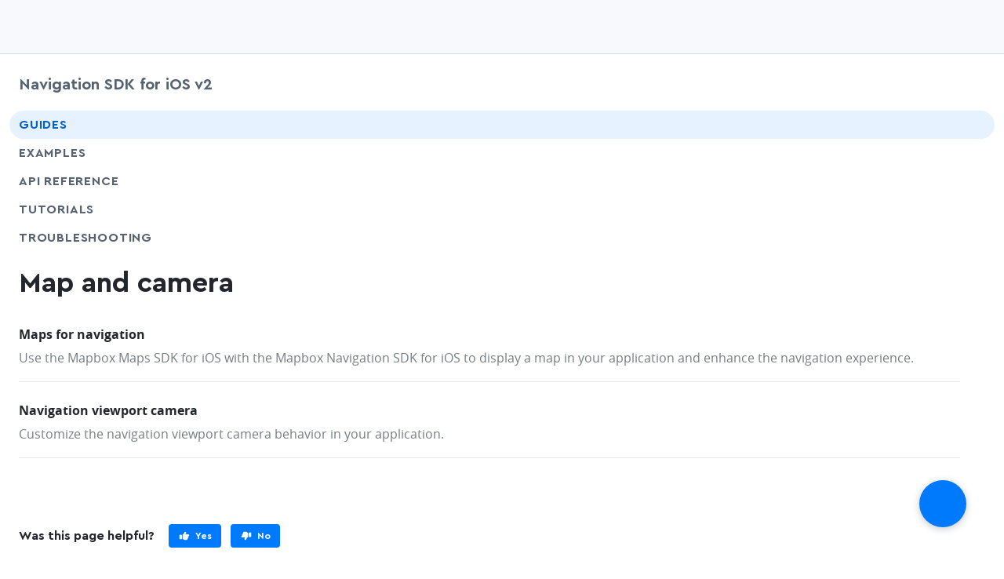

--- FILE ---
content_type: text/html
request_url: https://docs.mapbox.com/ios/navigation/v2/guides/map-and-camera/
body_size: 7425
content:
<!doctype html><html lang=en dir=ltr class="docs-wrapper plugin-docs plugin-id-default docs-version-current docs-doc-page docs-doc-id-navigation/v2/guides/map-and-camera/index" data-has-hydrated=false><meta charset=UTF-8><meta name=generator content="Docusaurus v3.6.3"><title data-rh=true>Map and camera | Navigation SDK v2 | iOS | Mapbox</title><meta data-rh=true property=og:locale content=en><meta data-rh=true property=og:locale:alternate content=ja><meta data-rh=true name=docusaurus_locale content=en><meta data-rh=true name=docsearch:language content=en><meta data-rh=true charset=utf-8><meta data-rh=true name=viewport content="width=device-width,initial-scale=1"><meta data-rh=true name=msapplication-TileColor content=#ffffff><meta data-rh=true name=msapplication-config content="https://static-assets.mapbox.com/branding/favicon/v2/browserconfig.xml?v=gAd4JjrGWl"><meta data-rh=true name=theme-color content=#ffffff><meta data-rh=true name=p:domain_verify content=57838af58c8045c2c024bc2f9d1577f9><meta data-rh=true name=google-site-verification content=umPiCFUc_EX8CJ7xWQDPgQwApDxNi59w6riFZPNZj4w><meta data-rh=true name=twitter:site content=@Mapbox><meta data-rh=true property=og:site_name content=Mapbox><meta data-rh=true name=docusaurus_version content=current><meta data-rh=true name=docusaurus_tag content=docs-default-current><meta data-rh=true name=docsearch:version content=current><meta data-rh=true name=docsearch:docusaurus_tag content=docs-default-current><meta data-rh=true name=description content="Use the Mapbox Maps SDK for iOS with the Mapbox Navigation SDK for iOS to display a map in your application and enhance the navigation experience."><meta data-rh=true name=twitter:title content="Map and camera | Navigation SDK v2 | iOS"><meta data-rh=true property=og:title content="Map and camera | Navigation SDK v2 | iOS"><meta data-rh=true name=twitter:description content="Use the Mapbox Maps SDK for iOS with the Mapbox Navigation SDK for iOS to display a map in your application and enhance the navigation experience."><meta data-rh=true property=og:description content="Use the Mapbox Maps SDK for iOS with the Mapbox Navigation SDK for iOS to display a map in your application and enhance the navigation experience."><meta data-rh=true property=og:url content=https://docs.mapbox.com//ios/navigation/v2/guides/map-and-camera/><meta data-rh=true property=og:type content=website><meta data-rh=true class=swiftype name=title data-type=string content="Map and camera"><meta data-rh=true class=swiftype name=excerpt data-type=string content="Use the Mapbox Maps SDK for iOS with the Mapbox Navigation SDK for iOS to display a map in your application and enhance the navigation experience."><meta data-rh=true name=twitter:image:alt content=Mapbox><meta data-rh=true property=og:image content=https://static-assets.mapbox.com/branding/social/social-1200x630.v4.png><meta data-rh=true class=swiftype name=image data-type=enum content=https://static-assets.mapbox.com/branding/social/social-120x120.v2.png><meta data-rh=true class=swiftype name=site data-type=string content=iOS><meta data-rh=true class=swiftype name=subsite data-type=string content="Navigation SDK for iOS v2"><meta data-rh=true class=swiftype name=contentType data-type=string content=guide><meta data-rh=true class=swiftype name=codeLanguage data-type=string content=Swift><meta data-rh=true name=twitter:card content=summary_large_image><meta data-rh=true name=twitter:image content=https://static-assets.mapbox.com/branding/social/social-1200x630.v4.png><link data-rh=true rel=canonical href=https://docs.mapbox.com/ios/navigation/v2/guides/map-and-camera/><link data-rh=true rel=alternate href=https://docs.mapbox.com/ios/navigation/v2/guides/map-and-camera/ hreflang=en><link data-rh=true rel=alternate href=https://docs.mapbox.com/ios/ja/navigation/v2/guides/map-and-camera/ hreflang=ja><link data-rh=true rel=alternate href=https://docs.mapbox.com/ios/navigation/v2/guides/map-and-camera/ hreflang=x-default><link data-rh=true rel=apple-touch-icon sizes=180x180 href="https://static-assets.mapbox.com/branding/favicon/v2/apple-touch-icon.png?v=gAd4JjrGWl"><link data-rh=true rel=icon type=image/png sizes=32x32 href="https://static-assets.mapbox.com/branding/favicon/v2/favicon-32x32.png?v=gAd4JjrGWl"><link data-rh=true rel=icon type=image/png sizes=16x16 href="https://static-assets.mapbox.com/branding/favicon/v2/favicon-16x16.png?v=gAd4JjrGWl"><link data-rh=true rel=manifest href="https://static-assets.mapbox.com/branding/favicon/v2/site.webmanifest?v=gAd4JjrGWl"><link data-rh=true rel=mask-icon href="https://static-assets.mapbox.com/branding/favicon/v2/safari-pinned-tab.svg?v=gAd4JjrGWl" color=#4264fb><link data-rh=true rel="shortcut icon" href="https://static-assets.mapbox.com/branding/favicon/v2/favicon.ico?v=gAd4JjrGWl"><script data-rh=true src=https://widget.kapa.ai/kapa-widget.bundle.js data-website-id=b96d25fb-28f1-4bea-a2d6-70a31920b822 data-project-name=Mapbox data-project-color=#000000 data-project-logo="[data-uri]" data-modal-override-open-class=chakra-input data-search-mode-enabled=false data-modal-header-bg-color=#000000 data-modal-title-color=#ffffff data-modal-title-font-family=Cera data-button-animation-enabled=false data-modal-disclaimer="This is a custom LLM for Mapbox with access to all developer docs (docs.mapbox.com) and all Stackoverflow questions (stackoverflow.com/questions/tagged/mapbox). Please note that answers are generated by AI and may not be fully accurate, so please use your best judgement." data-user-analytics-fingerprint-enabled=true></script><link rel=stylesheet href=/ios/assets/css/styles.128f7d53.css><script src=/ios/assets/js/runtime~main.ffb4003c.js defer></script><script src=/ios/assets/js/main.17470040.js defer></script><body class=navigation-with-keyboard><script>!function(){var t,e=function(){try{return new URLSearchParams(window.location.search).get("docusaurus-theme")}catch(t){}}()||function(){try{return localStorage.getItem("theme")}catch(t){}}();t=null!==e?e:"light",document.documentElement.setAttribute("data-theme",t)}(),function(){try{for(var[t,e]of new URLSearchParams(window.location.search).entries())if(t.startsWith("docusaurus-data-")){var a=t.replace("docusaurus-data-","data-");document.documentElement.setAttribute(a,e)}}catch(t){}}()</script><div id=__docusaurus><div id=page-shell><div class="flex flex--column" style=min-height:100vh><div class="flex-child-grow flex-child-no-shrink"><div role=region aria-label="Skip to main content"><a class=skipToContent_ZU_v href=#__docusaurus_skipToContent_fallback>Skip to main content</a></div><nav aria-label=Main class="navbar sticky top z3 shell-wrapper"><header class="inline-block w-full z1 bg-gray-faint border--gray-lighter border-b" data-swiftype-index=false style=height:69px><div id=page-header-content class="wmax1800 w-full w-11/12-mm mx-auto px24 flex px24 px0-mm py12 z2 relative h-full flex--center-cross flex--space-between-main"><div class="flex flex--center-cross"></div></div><div id=mobile-nav-menu data-test=mobile-nav-menu class="absolute top left right z1 w-full bg-white animated-menu"><div class="flex flex--column flex--space-between-main h-full" style=padding-top:72px;padding-bottom:61px> <nav class="pb24 overflow-auto"><ul><li><button aria-expanded=false aria-controls="'menu-' + maps" class="dropdown-toggle block pt12 w-full"><span class="mx24 flex flex--space-between-main flex--center-cross pb12 border-b border--gray-lighter">Maps<svg width=8.399999999999999 height=6 class="ml6 color-gray" style=transform:rotate(0deg);transform-origin:center viewBox="0 0 7 5" fill=none><path d="M3.87796 4.56356C3.67858 4.79379 3.32142 4.79379 3.12204 4.56356L0.319371 1.32733C0.0389327 1.00351 0.268959 0.5 0.697336 0.5L6.30267 0.500001C6.73104 0.500001 6.96107 1.00351 6.68063 1.32733L3.87796 4.56356Z" fill=currentColor /></svg></span></button><li><button aria-expanded=false aria-controls="'menu-' + navigation" class="dropdown-toggle block pt12 w-full"><span class="mx24 flex flex--space-between-main flex--center-cross pb12 border-b border--gray-lighter">Navigation<svg width=8.399999999999999 height=6 class="ml6 color-gray" style=transform:rotate(0deg);transform-origin:center viewBox="0 0 7 5" fill=none><path d="M3.87796 4.56356C3.67858 4.79379 3.32142 4.79379 3.12204 4.56356L0.319371 1.32733C0.0389327 1.00351 0.268959 0.5 0.697336 0.5L6.30267 0.500001C6.73104 0.500001 6.96107 1.00351 6.68063 1.32733L3.87796 4.56356Z" fill=currentColor /></svg></span></button><li><button aria-expanded=false aria-controls="'menu-' + search" class="dropdown-toggle block pt12 w-full"><span class="mx24 flex flex--space-between-main flex--center-cross pb12 border-b border--gray-lighter">Search<svg width=8.399999999999999 height=6 class="ml6 color-gray" style=transform:rotate(0deg);transform-origin:center viewBox="0 0 7 5" fill=none><path d="M3.87796 4.56356C3.67858 4.79379 3.32142 4.79379 3.12204 4.56356L0.319371 1.32733C0.0389327 1.00351 0.268959 0.5 0.697336 0.5L6.30267 0.500001C6.73104 0.500001 6.96107 1.00351 6.68063 1.32733L3.87796 4.56356Z" fill=currentColor /></svg></span></button><li><button aria-expanded=false aria-controls="'menu-' + data" class="dropdown-toggle block pt12 w-full"><span class="mx24 flex flex--space-between-main flex--center-cross pb12 border-b border--gray-lighter">Data<svg width=8.399999999999999 height=6 class="ml6 color-gray" style=transform:rotate(0deg);transform-origin:center viewBox="0 0 7 5" fill=none><path d="M3.87796 4.56356C3.67858 4.79379 3.32142 4.79379 3.12204 4.56356L0.319371 1.32733C0.0389327 1.00351 0.268959 0.5 0.697336 0.5L6.30267 0.500001C6.73104 0.500001 6.96107 1.00351 6.68063 1.32733L3.87796 4.56356Z" fill=currentColor /></svg></span></button><li><button aria-expanded=false aria-controls="'menu-' + help" class="dropdown-toggle block pt12 w-full"><span class="mx24 flex flex--space-between-main flex--center-cross pb12 border-b border--gray-lighter">Help<svg width=8.399999999999999 height=6 class="ml6 color-gray" style=transform:rotate(0deg);transform-origin:center viewBox="0 0 7 5" fill=none><path d="M3.87796 4.56356C3.67858 4.79379 3.32142 4.79379 3.12204 4.56356L0.319371 1.32733C0.0389327 1.00351 0.268959 0.5 0.697336 0.5L6.30267 0.500001C6.73104 0.500001 6.96107 1.00351 6.68063 1.32733L3.87796 4.56356Z" fill=currentColor /></svg></span></button></ul></nav></div><div class="fixed left bottom bg-white py18 align-center w-full hmin36"><div id=mbx-user-menu class="flex--center-cross border-l-mxl pl12-mxl border--gray-lighter flex w-full px24"><a class="btn duo-tone w-1/2" href="https://dev-account.tilestream.net/auth/signin/?route-to=" style=text-decoration:none>Sign in</a><a class="signup-button unprose btn round-full ml12 w-1/2" href="https://dev-account.tilestream.net/auth/signup/?route-to=">Sign up</a></div></div></div></header></nav><div id=__docusaurus_skipToContent_fallback class="flex-child-grow relative z0 block main-wrapper mainWrapper_tfBg"><div class="w-full mt24 px24 px0-mm mt18-mm mb18"><div class="fixed block none-mm mx24 my24 z5 bottom right"><div class="mx24 my24 z5"><button aria-label="Scroll back to top" class="btn btn--blue w60 h60 round-full shadow-darken25 flex flex--center-main flex--center-cross" type=button data-state=closed><svg class="events-none icon" data-testid=icon-arrow-up style=width:30px;height:30px aria-hidden=true focusable=false><use xmlns:xlink=http://www.w3.org/1999/xlink xlink:href=#icon-arrow-up /></svg><span style="position:absolute;border:0;width:1px;height:1px;padding:0;margin:-1px;overflow:hidden;clip:rect(0, 0, 0, 0);white-space:nowrap;word-wrap:normal">arrow-up</span></button></div></div><div class="flex-mm wmax1800 w-11/12-mm mx-auto"><aside class="flex-child-no-shrink w-full w180-mm w240-ml"><div data-swiftype-index=false id=dr-ui--page-layout-sidebar class="sticky-mm overflow-auto-mm scroll-styled px12-mm pb18-mm mb0-mm" style=top:88px;scrollbar-width:thin><div class=mb18><div class=dr-ui--product-menu><a class="txt-fancy txt-l block color-blue-on-hover color-text" href=/ios/navigation/v2/>Navigation SDK for iOS v2</a></div></div><div class=color-text><nav class=mx-neg12><ul><li><div class="px12 flex txt-uppercase txt-fancy round-full w-full bg-blue-faint color-blue-deep flex flex--space-between-main"><a class="flex-child-grow color-blue-on-hover py6 py3-mm txt-spacing05" href=/ios/navigation/v2/guides/>Guides</a><button class="flex-child-no-shrink color-blue-on-hover px12 px0-mm" aria-label="Toggle Guides menu" aria-controls=menu-undefined aria-expanded=true value=Guides><svg class="events-none icon inline-block align-t" data-testid=icon-chevron-down style=width:18px;height:18px aria-hidden=true focusable=false><use xmlns:xlink=http://www.w3.org/1999/xlink xlink:href=#icon-chevron-down /></svg><span style="position:absolute;border:0;width:1px;height:1px;padding:0;margin:-1px;overflow:hidden;clip:rect(0, 0, 0, 0);white-space:nowrap;word-wrap:normal">chevron-down</span></button></div><li><div class="px12 flex txt-uppercase txt-fancy round-full w-full flex flex--space-between-main"><a class="flex-child-grow color-blue-on-hover py6 py3-mm txt-spacing05" href=/ios/navigation/v2/examples/>Examples</a></div><li><div class="px12 flex txt-uppercase txt-fancy round-full w-full"><a class="flex-child-grow color-blue-on-hover py6 py3-mm txt-spacing05" href=/ios/navigation/v2/api-reference/>API Reference</a></div><li><div class="px12 flex txt-uppercase txt-fancy round-full w-full"><a href="https://docs.mapbox.com/help/tutorials?product=Navigation+SDK+for+iOS" target=_blank rel="noopener noreferrer" class="flex-child-grow color-blue-on-hover py6 py3-mm txt-spacing05">Tutorials<span class="ml3 color-gray"><svg class="events-none icon inline-block align-t" data-testid=icon-share style=width:18px;height:18px aria-hidden=true focusable=false><use xmlns:xlink=http://www.w3.org/1999/xlink xlink:href=#icon-share /></svg><span style="position:absolute;border:0;width:1px;height:1px;padding:0;margin:-1px;overflow:hidden;clip:rect(0, 0, 0, 0);white-space:nowrap;word-wrap:normal">share</span></span></a></div><li><div class="px12 flex txt-uppercase txt-fancy round-full w-full"><a href="https://docs.mapbox.com/help/troubleshooting?product=Navigation+SDK+for+iOS" target=_blank rel="noopener noreferrer" class="flex-child-grow color-blue-on-hover py6 py3-mm txt-spacing05">Troubleshooting<span class="ml3 color-gray"><svg class="events-none icon inline-block align-t" data-testid=icon-share style=width:18px;height:18px aria-hidden=true focusable=false><use xmlns:xlink=http://www.w3.org/1999/xlink xlink:href=#icon-share /></svg><span style="position:absolute;border:0;width:1px;height:1px;padding:0;margin:-1px;overflow:hidden;clip:rect(0, 0, 0, 0);white-space:nowrap;word-wrap:normal">share</span></span></a></div></ul></nav></div></div></aside><main class="flex-child-grow w-full mx0 ml60-mm"><div class=flex><div class="mx-auto w-full wmax1200 wmin0"><nav class="dr-ui--breadcrumb pt3 pb12 none block-mm" data-swiftype-index=false aria-label=Breadcrumbs><ul class=breadcrumbs itemscope itemtype=https://schema.org/BreadcrumbList><li itemscope itemprop=itemListElement itemtype=https://schema.org/ListItem class=inline-block><span itemprop=name><a href=https://docs.mapbox.com target=_blank rel="noopener noreferrer" class=link>All docs</a></span><span class="color-gray-light inline-block-mm none px6"><svg class="events-none icon inline-block align-t" data-testid=icon-chevron-right style=width:18px;height:18px aria-hidden=true focusable=false><use xmlns:xlink=http://www.w3.org/1999/xlink xlink:href=#icon-chevron-right /></svg><span style="position:absolute;border:0;width:1px;height:1px;padding:0;margin:-1px;overflow:hidden;clip:rect(0, 0, 0, 0);white-space:nowrap;word-wrap:normal">chevron-right</span></span><meta itemprop=position content=1><li itemscope itemprop=itemListElement itemtype=https://schema.org/ListItem class=inline-block><span itemprop=name><a class=link href=/ios/navigation/v2/>Navigation SDK for iOS v2</a></span><span class="color-gray-light inline-block-mm none px6"><svg class="events-none icon inline-block align-t" data-testid=icon-chevron-right style=width:18px;height:18px aria-hidden=true focusable=false><use xmlns:xlink=http://www.w3.org/1999/xlink xlink:href=#icon-chevron-right /></svg><span style="position:absolute;border:0;width:1px;height:1px;padding:0;margin:-1px;overflow:hidden;clip:rect(0, 0, 0, 0);white-space:nowrap;word-wrap:normal">chevron-right</span></span><meta itemprop=position content=2><li itemscope itemprop=itemListElement itemtype=https://schema.org/ListItem class=inline-block><span itemprop=name><a class=link href=/ios/navigation/v2/guides/>Guides</a></span><span class="color-gray-light inline-block-mm none px6"><svg class="events-none icon inline-block align-t" data-testid=icon-chevron-right style=width:18px;height:18px aria-hidden=true focusable=false><use xmlns:xlink=http://www.w3.org/1999/xlink xlink:href=#icon-chevron-right /></svg><span style="position:absolute;border:0;width:1px;height:1px;padding:0;margin:-1px;overflow:hidden;clip:rect(0, 0, 0, 0);white-space:nowrap;word-wrap:normal">chevron-right</span></span><meta itemprop=position content=3><li itemscope itemprop=itemListElement itemtype=https://schema.org/ListItem class=inline-block><span class="color-gray none inline-block-mm" itemprop=name>Map and camera</span><meta itemprop=position content=4></ul></nav><article><div id=docs-content class="theme-doc-markdown markdown"> <header class="col col--auto prose w-2/3-mxl w-full mt18 mt0-mm"><h1 class=txt-fancy>Map and camera</h1></header><div class="grid grid--gut60"><div class="dr-ui--page-layout-aside col w-full w-1/4-mxl"><div class="overflow-scroll scroll-styled sticky color-text pb0 pb18 none block-mxl" style="top:88px;height:calc(100vh - 88px);scrollbar-width:thin"></div></div><div class="col col--auto w-3/4-mxl w-full pb18 prose"><div class=dr-ui--card-container><div><div class="mb24 index-card border-b border--darken10"><div><a class="dr-ui--card text-color-gray-dark transition color-blue-on-hover round clip inline-block w-full unprose pb18" href=/ios/navigation/v2/guides/map-and-camera/maps/><div class=transition><div class="mb6 flex txt-bold flex--center-cross" title="Maps for navigation">Maps for navigation<div class=w60><svg class="transition flex-child-no-shrink" style=margin-left:10px;margin-right:15px;opacity:0 width=11 height=11 viewBox="0 0 11 11" fill=none><path d="M5.292 0L10.314 5.022V5.49L5.292 10.494L3.87 9.072L6.732 6.21L5.508 6.264H0V4.212H5.508L6.696 4.266L3.87 1.44L5.292 0Z" fill=#3478F3 /></svg></div></div><p class=transition style=color:#757d82 title="Use the Mapbox Maps SDK for iOS with the Mapbox Navigation SDK for iOS to display a map in your application and enhance the navigation experience.">Use the Mapbox Maps SDK for iOS with the Mapbox Navigation SDK for iOS to display a map in your application and enhance the navigation experience.</div></a></div></div><div class="mb24 index-card border-b border--darken10"><div><a class="dr-ui--card text-color-gray-dark transition color-blue-on-hover round clip inline-block w-full unprose pb18" href=/ios/navigation/v2/guides/map-and-camera/navigation-camera/><div class=transition><div class="mb6 flex txt-bold flex--center-cross" title="Navigation viewport camera">Navigation viewport camera<div class=w60><svg class="transition flex-child-no-shrink" style=margin-left:10px;margin-right:15px;opacity:0 width=11 height=11 viewBox="0 0 11 11" fill=none><path d="M5.292 0L10.314 5.022V5.49L5.292 10.494L3.87 9.072L6.732 6.21L5.508 6.264H0V4.212H5.508L6.696 4.266L3.87 1.44L5.292 0Z" fill=#3478F3 /></svg></div></div><p class=transition style=color:#757d82 title="Customize the navigation viewport camera behavior in your application.">Customize the navigation viewport camera behavior in your application.</div></a></div></div></div></div><div class="pt60 pb30"><div class="txt-fancy txt-m flex flex--center-cross">Was this page helpful?<span class=ml18 style=line-height:0><button type=button class="btn btn--blue round py6 px12 txt-s" aria-label=primary id=feedback-button-yes><span class="flex flex--center-cross"><span class=mr6><svg class=icon style=height:16px;width:16px viewBox="0 0 16 16" fill=none><path d="M4.11117 12.3172L2.55561 12.3172C2.12613 12.3172 1.77783 11.9762 1.77783 11.5767L1.77783 7.27998C1.77783 6.85927 2.12613 6.5395 2.55561 6.5395L4.11116 6.5395C4.54064 6.5395 4.88894 6.88069 4.88894 7.27998L4.88894 11.5555C4.88894 11.9762 4.54137 12.3172 4.11117 12.3172ZM13.1358 8.37617C13.3254 8.57855 13.4445 8.8476 13.4445 9.14522C13.4445 9.70403 13.0345 10.1671 12.4932 10.2664C12.6011 10.4381 12.6667 10.6405 12.6667 10.8786C12.6667 11.3862 12.3264 11.8114 11.8586 11.9602C11.8768 12.0209 11.8889 12.1045 11.8889 12.1909C11.8889 12.8221 11.3664 13.3333 10.7223 13.3333L9.29578 13.3333C8.45457 13.3333 7.6362 13.0662 6.96318 12.5719L6.13339 11.9626C5.83929 11.7469 5.66672 11.4071 5.66672 11.069L5.66933 7.2595C5.67104 6.92641 5.81815 6.59427 6.10464 6.36998L6.50082 6.05974C8.49103 4.47855 7.59658 2.66665 9.13026 2.66665C9.88276 2.66665 10.3327 3.25046 10.3327 3.81212C10.3327 4.17284 10.0468 5.19593 9.49363 6.09831L13.0556 6.09831C13.7002 6.09831 14.2223 6.6095 14.2223 7.24069C14.2223 7.84522 13.741 8.33569 13.1358 8.37617Z" fill=white /></svg></span>Yes</span></button></span><span class=ml12 style=line-height:0><button type=button class="btn btn--blue round py6 px12 txt-s" aria-label=primary id=feedback-button-no><span class="flex flex--center-cross"><span class=mr6><svg class=icon style=height:16px;width:16px viewBox="0 0 16 16" fill=none><path d="M11.8888 3.6828H13.4444C13.8739 3.6828 14.2222 4.02375 14.2222 4.42327L14.2222 8.72002C14.2222 9.14073 13.8739 9.4605 13.4444 9.4605H11.8888C11.4594 9.4605 11.1111 9.11931 11.1111 8.72002V4.44446C11.1111 4.02375 11.4586 3.6828 11.8888 3.6828ZM2.86418 7.62383C2.6746 7.42145 2.5555 7.1524 2.5555 6.85478C2.5555 6.29597 2.96554 5.83288 3.50682 5.73359C3.3989 5.56192 3.33328 5.35954 3.33328 5.12145C3.33328 4.61383 3.67356 4.18859 4.14144 4.03978C4.12321 3.97907 4.11106 3.8955 4.11106 3.80907C4.11106 3.17788 4.63363 2.66669 5.27772 2.66669H6.70422C7.54543 2.66669 8.3638 2.93383 9.03682 3.42812L9.86661 4.0374C10.1607 4.25312 10.3333 4.59288 10.3333 4.93097L10.3307 8.7405C10.329 9.07359 10.1818 9.40573 9.89536 9.63002L9.49918 9.94026C7.50897 11.5214 8.40342 13.3334 6.86974 13.3334C6.11724 13.3334 5.66734 12.7495 5.66734 12.1879C5.66734 11.8272 5.95317 10.8041 6.50637 9.90169H2.94439C2.29981 9.90169 1.77772 9.3905 1.77772 8.75931C1.77772 8.15478 2.25897 7.66431 2.86418 7.62383Z" fill=white /></svg></span>No</span></button></span></div></div></div></div></div></article></div><div class="flex-child-grow wmax60"></div> </div></main></div></div></div></div><div class="flex-child-no-shrink shell-wrapper"><footer id=page-footer class="bg-gray-faint flex flex--center-cross" data-swiftype-index=false style=min-height:72px><div class="wmax1800 w-11/12-mm w-11/12-ml mx-auto px24 px0-mm"><div id=page-footer-legal-social class="txt-s color-gray py12 py0-ml flex flex--column flex--row-mm"><div class="col mt12 flex-child-grow flex flex--wrap"><a href=https://www.mapbox.com/ target=_blank rel="noopener noreferrer" class="link color-gray-deep color-gray-dark-on-hover mr18 txt-nowrap mb6">© Mapbox All Rights Reserved</a><a href=https://www.mapbox.com/tos/ target=_blank rel="noopener noreferrer" class="link color-gray-deep color-gray-dark-on-hover mr18 txt-nowrap mb6">Terms</a><a href=https://www.mapbox.com/privacy/ target=_blank rel="noopener noreferrer" class="link color-gray-deep color-gray-dark-on-hover mr18 txt-nowrap mb6">Privacy</a><a href=https://www.mapbox.com/platform/security/ target=_blank rel="noopener noreferrer" class="link color-gray-deep color-gray-dark-on-hover mr18 txt-nowrap mb6">Security</a><a href=https://www.mapbox.com/legal/cookies target=_blank rel="noopener noreferrer" class="link color-gray-deep color-gray-dark-on-hover txt-nowrap mb6">Your California Privacy Choices</a></div><div class="col my12 align-r-mm flex-child-no-shrink"><a href=https://github.com/mapbox target=_blank rel="noopener noreferrer" aria-label=Github class="color-gray-deep color-gray-deep-dark-on-hover inline-block w36"><svg viewBox="0 0 14 14" style=height:15px;width:15px class="icon inline"><path fill-rule=evenodd clip-rule=evenodd d="M14 7c0 3.9-3.1 7-7 7s-7-3.1-7-7 3.1-7 7-7 7 3.1 7 7zm-9 5.7V11h-.8C3 11 2.1 9.5 2.1 8.7c0-.5.6-.7.9-.2.1.1.6 1 1.2 1 .3 0 .6-.1.9-.2.1-.3.3-.6.6-.8h-.2C4.1 8.5 3 7.4 3 6c0-.7.3-1.3.7-1.7 0-.6.1-1.1.2-1.5.1-.2.3-.3.4-.3.4.1 1.2.3 1.8.9h1.6c.7-.6 1.4-.9 1.8-.9.2 0 .4.1.4.3.1.3.2.8.2 1.3.6.5.9 1.2.9 1.9 0 1.4-1.1 2.5-2.5 2.5h-.2c.4.4.7.9.7 1.5v2.7c2.3-.8 4-3 4-5.7 0-3.3-2.7-6-6-6S1 3.7 1 7c0 2.6 1.7 4.8 4 5.7z"/></svg></a><a href=https://twitter.com/mapbox/ target=_blank rel="noopener noreferrer" aria-label=Twitter class="color-gray-deep color-gray-deep-dark-on-hover inline-block w36"><svg viewBox="0 0 12 10" style=height:15px;width:15px class="icon inline"><path d="M12 1.2c-.4.2-.9.4-1.4.4.5-.3.9-.8 1.1-1.4-.5.3-1 .5-1.5.6C9.8.4 9.1 0 8.4 0 7 0 5.9 1.2 5.9 2.5c0 .2 0 .4.1.5C3.9 3.1 2.1 2 .9.5.6.9.5 1.3.5 1.8c0 .9.4 1.6 1.1 2.1-.4 0-.8-.1-1.1-.4 0 1.2.9 2.2 2 2.5-.2.1-.4.1-.7.1-.2 0-.3 0-.4-.1.3 1 1.2 1.7 2.3 1.8-.9.7-1.9 1-3.1 1H0c1.1.8 2.4 1.2 3.8 1.2 4.5 0 7-3.8 7-7.1v-.4c.4-.3.9-.7 1.2-1.3z"/></svg></a><a href=https://www.linkedin.com/company/mapbox target=_blank rel="noopener noreferrer" aria-label=LinkedIn class="color-gray-deep color-gray-deep-dark-on-hover inline-block w36"><svg viewBox="0 0 24 24" style=height:15px;width:15px class="icon inline"><path d="M5.68801 6.31665H0.633606V23.9998H5.68801V6.31665Z"/><path d="M17.6832 6.31665C14.16 6.31665 13.5504 7.60305 13.2624 8.84145V6.31665H8.21277V23.9998H13.2624V13.8959C13.2624 12.2591 14.1504 11.3711 15.7872 11.3711C17.424 11.3711 18.312 12.2399 18.312 13.8959V23.9998H23.3664V15.1582C23.3664 10.1039 22.7088 6.31665 17.6832 6.31665Z"/><path d="M3.15841 5.0496C4.55281 5.0496 5.68321 3.91921 5.68321 2.5248C5.68321 1.13039 4.55281 0 3.15841 0C1.764 0 0.633606 1.13039 0.633606 2.5248C0.633606 3.91921 1.764 5.0496 3.15841 5.0496Z"/></svg></a><a href=https://www.facebook.com/Mapbox target=_blank rel="noopener noreferrer" aria-label=Facebook class="color-gray-deep color-gray-deep-dark-on-hover inline-block w36"><svg viewBox="0 0 50 50" style=height:15px;width:15px class="icon inline"><g id=38f48a9c-03c5-4a1e-8aed-38100e1cd6a4 data-name=svg><path id=c5d5da0e-6004-406b-ad77-825ffd134c21 data-name=f d=M28.87,50V27.19h7.65l1.15-8.89h-8.8V12.63c0-2.57.71-4.33,4.41-4.33H38v-8A63.78,63.78,0,0,0,31.13,0C24.34,0,19.69,4.14,19.69,11.75V18.3H12v8.89h7.68V50Z /></g></svg></a><a href=https://www.instagram.com/Mapbox target=_blank rel="noopener noreferrer" aria-label=Instagram class="color-gray-deep color-gray-deep-dark-on-hover inline-block w36"><svg viewBox="0 0 24 24" style=height:15px;width:15px class="icon inline"><path d="M11.9968 7.9983C9.79333 7.9983 7.99515 9.79651 7.99515 12C7.99515 14.2035 9.79333 16.0017 11.9968 16.0017C14.2002 16.0017 15.9984 14.2035 15.9984 12C15.9984 9.79651 14.2002 7.9983 11.9968 7.9983ZM23.9987 12C23.9987 10.3429 24.0137 8.70077 23.9206 7.04665C23.8275 5.12536 23.3893 3.4202 21.9843 2.01525C20.5764 0.607302 18.8743 0.172008 16.953 0.0789456C15.2959 -0.0141173 13.6539 0.000892936 11.9998 0.000892936C10.3427 0.000892936 8.70061 -0.0141173 7.04652 0.0789456C5.12526 0.172008 3.42014 0.610305 2.01522 2.01525C0.607291 3.42321 0.172005 5.12536 0.0789442 7.04665C-0.014117 8.70377 0.000892919 10.3459 0.000892919 12C0.000892919 13.6541 -0.014117 15.2992 0.0789442 16.9533C0.172005 18.8746 0.610293 20.5798 2.01522 21.9847C3.42314 23.3927 5.12526 23.828 7.04652 23.9211C8.70361 24.0141 10.3457 23.9991 11.9998 23.9991C13.6569 23.9991 15.2989 24.0141 16.953 23.9211C18.8743 23.828 20.5794 23.3897 21.9843 21.9847C23.3923 20.5768 23.8275 18.8746 23.9206 16.9533C24.0167 15.2992 23.9987 13.6571 23.9987 12ZM11.9968 18.1572C8.58954 18.1572 5.83973 15.4073 5.83973 12C5.83973 8.5927 8.58954 5.84284 11.9968 5.84284C15.404 5.84284 18.1538 8.5927 18.1538 12C18.1538 15.4073 15.404 18.1572 11.9968 18.1572ZM18.406 7.02864C17.6105 7.02864 16.968 6.38621 16.968 5.59067C16.968 4.79513 17.6105 4.1527 18.406 4.1527C19.2015 4.1527 19.8439 4.79513 19.8439 5.59067C19.8442 5.77957 19.8071 5.96667 19.735 6.14124C19.6628 6.31581 19.5569 6.47442 19.4233 6.608C19.2897 6.74157 19.1311 6.84748 18.9565 6.91967C18.782 6.99185 18.5949 7.02888 18.406 7.02864Z"/></svg></a><a href=https://discord.gg/uMpcC5RmJh target=_blank rel="noopener noreferrer" aria-label=Discord class="color-gray-deep color-gray-deep-dark-on-hover inline-block w36"><svg viewBox="0 0 24 24" style=height:15px;width:15px class="icon inline"><path d=M20.46,4.55c-1.58-.72-3.24-1.23-4.95-1.52-.23,.42-.45,.85-.63,1.29-1.82-.27-3.67-.27-5.5,0-.19-.44-.4-.87-.63-1.29-1.71,.29-3.38,.81-4.96,1.53C.65,9.19-.2,13.71,.23,18.17H.23c1.84,1.36,3.89,2.39,6.07,3.05,.49-.66,.93-1.36,1.3-2.1-.71-.27-1.4-.59-2.05-.98,.17-.12,.34-.25,.5-.38,3.85,1.81,8.3,1.81,12.14,0,.16,.13,.33,.26,.5,.38-.65,.39-1.34,.71-2.05,.98,.37,.73,.81,1.43,1.3,2.1,2.19-.66,4.24-1.69,6.08-3.05h0c.5-5.17-.85-9.65-3.57-13.62ZM8.14,15.43c-1.18,0-2.16-1.07-2.16-2.4s.94-2.4,2.16-2.4,2.18,1.08,2.16,2.4-.95,2.4-2.16,2.4Zm7.97,0c-1.19,0-2.16-1.07-2.16-2.4s.94-2.4,2.16-2.4,2.18,1.08,2.16,2.4-.95,2.4-2.16,2.4Z /></svg></a></div></div></div></footer></div></div></div></div>

--- FILE ---
content_type: text/css; charset=utf-8
request_url: https://docs.mapbox.com/ios/assets/css/styles.128f7d53.css
body_size: 42025
content:
:root{--docusaurus-progress-bar-color:var(--ifm-color-primary)}#nprogress{pointer-events:none}#nprogress .bar{background:var(--docusaurus-progress-bar-color);z-index:1031;width:100%;height:2px;position:fixed;top:0;left:0}#nprogress .peg{width:100px;height:100%;box-shadow:0 0 10px var(--docusaurus-progress-bar-color),0 0 5px var(--docusaurus-progress-bar-color);opacity:1;position:absolute;right:0;transform:rotate(3deg)translateY(-4px)}html,body,div,span,applet,object,iframe,h1,h2,h3,h4,h5,h6,p,blockquote,pre,a,abbr,acronym,address,big,cite,code,del,dfn,em,img,ins,kbd,q,s,samp,small,strike,strong,sub,sup,tt,var,b,u,i,center,dl,dt,dd,ol,ul,li,fieldset,form,label,legend,table,caption,tbody,tfoot,thead,tr,th,td,article,aside,canvas,details,embed,figure,figcaption,footer,header,hgroup,menu,nav,output,ruby,section,summary,time,mark,audio,video{vertical-align:baseline;border:0;margin:0;padding:0;font-size:100%}article,aside,details,figcaption,figure,footer,header,hgroup,menu,nav,section,main{display:block}h1,h2,h3,h4,h5,h6{font-weight:400}*,:before,:after{box-sizing:inherit}body{line-height:1}ol,ul{list-style:none}blockquote,q{quotes:none}blockquote:before,blockquote:after,q:before,q:after{content:"";content:none}table{border-collapse:collapse;border-spacing:0}hr{border:0;margin:0}html{box-sizing:border-box}*,:after,:before{box-sizing:inherit}button{color:inherit;font:inherit;text-align:left;appearance:none;-webkit-user-select:none;user-select:none;cursor:pointer;background:0 0;border:0;border-radius:0;width:auto;margin:0;padding:0}button:disabled{cursor:default}button::-moz-focus-inner{border:0;padding:0}abbr{-webkit-text-decoration:none;text-decoration:none}svg{display:inline-block}a{color:inherit;-webkit-text-decoration:none;text-decoration:none}img{vertical-align:top;max-width:100%}video{width:100%;height:auto}q:before,q:after{content:""}pre{white-space:pre-wrap;tab-size:2;display:block}legend{width:100%;display:block}[data-assembly-focus-control] :focus{outline:0}[data-assembly-focus-control=visible] :focus{transition:box-shadow .125s;box-shadow:0 0 0 3px #89c7d8a6}[data-assembly-focus-control=visible] input:focus+.checkbox,[data-assembly-focus-control=visible] input:focus+.radio,[data-assembly-focus-control=visible] input:focus+.switch,[data-assembly-focus-control=visible] input:focus+.toggle{box-shadow:0 0 0 3px #89c7d8a6}[data-assembly-focus-control=visible] .range input[type=range]{box-shadow:none}[data-assembly-focus-control=visible] .range input[type=range]:focus::-webkit-slider-thumb{box-shadow:0 0 0 3px #89c7d8a6}[data-assembly-focus-control=visible] .range input[type=range]:focus::-ms-fill-upper{box-shadow:0 0 0 3px #89c7d8a6}[data-assembly-focus-control=visible] .range input[type=range]:focus::-ms-fill-lower{box-shadow:0 0 0 3px #89c7d8a6}[data-assembly-focus-control=visible] .range input[type=range]:focus::-ms-thumb{box-shadow:0 0 0 3px #89c7d8a6}[data-assembly-focus-control=visible] .range input[type=range]:focus::-moz-range-thumb{box-shadow:0 0 0 3px #89c7d8a6}[data-assembly-focus-control] .range::-moz-focus-outer{border:0}@font-face{font-family:Open Sans;font-weight:400;font-display:swap;src:url(https://api.mapbox.com/mapbox-assembly/fonts/opensans-regular.v1.woff2)format("woff2"),url(https://api.mapbox.com/mapbox-assembly/fonts/opensans-regular.v1.woff)format("woff")}@font-face{font-family:Open Sans;font-weight:300;font-display:swap;src:url(https://api.mapbox.com/mapbox-assembly/fonts/opensans-light.v1.woff2)format("woff2"),url(https://api.mapbox.com/mapbox-assembly/fonts/opensans-light.v1.woff)format("woff")}@font-face{font-family:Open Sans;font-style:italic;font-display:swap;src:url(https://api.mapbox.com/mapbox-assembly/fonts/opensans-italic.v1.woff2)format("woff2"),url(https://api.mapbox.com/mapbox-assembly/fonts/opensans-italic.v1.woff)format("woff")}@font-face{font-family:Open Sans;font-weight:700;font-display:swap;src:url(https://api.mapbox.com/mapbox-assembly/fonts/opensans-bold.v1.woff2)format("woff2"),url(https://api.mapbox.com/mapbox-assembly/fonts/opensans-bold.v1.woff)format("woff")}@font-face{font-family:Open Sans;font-weight:700;font-style:italic;font-display:swap;src:url(https://api.mapbox.com/mapbox-assembly/fonts/opensans-bolditalic.v1.woff2)format("woff2"),url(https://api.mapbox.com/mapbox-assembly/fonts/opensans-bolditalic.v1.woff)format("woff")}.table,.prose table:not(.unprose){border-spacing:0;border-collapse:separate;background-color:#0000;border:1px solid #a0aaba;border-radius:4px;width:100%}.prose table:not(.unprose){margin-bottom:18px}.table th,.table td,.prose table th:not(.unprose),.prose table td:not(.unprose){text-align:left;vertical-align:top;border-style:solid;border-color:#a0aaba;border-bottom-width:1px;border-left-width:1px;padding:12px}.table th:first-child,.table td:first-child,.prose table th:first-child:not(.unprose),.prose table td:first-child:not(.unprose){border-left-width:0}.table :not(thead) tr:last-of-type th,.table :not(thead) tr:last-of-type td,.prose table :not(thead) tr:last-of-type th:not(.unprose),.prose table :not(thead) tr:last-of-type td:not(.unprose){border-bottom-width:0}.table--dark,.prose--dark table:not(.unprose){color:#fff;background:0 0;border-color:#fff}.table--dark th,.table--dark td,.prose--dark th:not(.unprose),.prose--dark td:not(.unprose){border-bottom-color:#fff}.table--dark th+td{border-left-color:#fff}.table--fixed{table-layout:fixed}.btn{color:#fff;text-align:center;background-color:#007afc;border-radius:18px;padding:6px 18px;font-size:12px;font-weight:700;transition:background-color .125s,border-color .125s,color .125s;display:inline-block}.btn--stroke{color:#007afc;background-color:#0000;box-shadow:inset 0 0 0 1px}.btn--s{border-radius:15px;padding:3px 12px;font-size:10px;line-height:18px}.btn:hover,.btn.is-active{background-color:#0062ca}.btn--stroke:hover,.btn--stroke.is-active{color:#0062ca;background-color:#0000}.btn:disabled{pointer-events:none;color:#91a5b4bf;box-shadow:none;background-color:#91a5b440}.btn.btn--stroke:disabled{pointer-events:none;color:#91a5b4bf;background-color:#0000;box-shadow:inset 0 0 0 1px #91a5b4bf}.btn--pill-stroke{position:relative}.btn--pill-stroke:hover,.btn--pill-stroke.is-active{z-index:2}.btn.btn--pill-hc{border-radius:0!important}.btn.btn--pill-hl{border-top-right-radius:0!important;border-bottom-right-radius:0!important}.btn.btn--pill-hr{border-top-left-radius:0!important;border-bottom-left-radius:0!important}.btn.btn--pill-hc:not(.btn--pill-stroke),.btn.btn--pill-hr:not(.btn--pill-stroke){margin-left:1px}.btn.btn--pill-vc{width:100%;display:block;border-radius:0!important}.btn.btn--pill-vt{width:100%;display:block;border-bottom-right-radius:0!important;border-bottom-left-radius:0!important}.btn.btn--pill-vb{width:100%;display:block;border-top-left-radius:0!important;border-top-right-radius:0!important}.btn.btn--pill-vc:not(.btn--pill-stroke),.btn.btn--pill-vb:not(.btn--pill-stroke){margin-top:1px}.btn--pill-stroke.btn--pill-hc{margin-left:-1px;margin-right:0}.btn--pill-stroke.btn--pill-hr{margin-left:-1px}.btn--pill-stroke.btn--pill-vc{margin-top:-1px;margin-bottom:0}.btn--pill-stroke.btn--pill-vb{margin-top:-1px}.link{cursor:pointer;color:#007afc;transition:color .125s}.link:hover,.link.is-active{color:#003165}.link:disabled{pointer-events:none;cursor:default;color:#91a5b4bf}.fieldset,.input,.select,.textarea{appearance:none;box-shadow:none;background:0 0;border:0;margin:0;padding:0;font-family:inherit}.input,.textarea,.select{border-radius:4px;width:100%;padding:6px 12px;transition:background-color .125s,box-shadow .125s;display:block;box-shadow:inset 0 0 0 1px #a0aaba}.input:focus,.textarea:focus{box-shadow:inset 0 0 0 1px #8b96aa}[data-assembly-focus-control=visible] .select.select--stroke:focus{box-shadow:inset 0 0 0 1px #8b96aa,0 0 0 3px #89c7d8a6}.input::-moz-placeholder{color:#91a5b4bf}.textarea::-moz-placeholder{color:#91a5b4bf}.input::placeholder,.textarea::placeholder{color:#91a5b4bf}.input::-ms-clear{width:0;height:0;display:none}.input::-ms-reveal{width:0;height:0;display:none}.input[type=search]{appearance:none}.input[type=search]::-webkit-search-decoration{appearance:none}.input[type=search]::-webkit-search-cancel-button{appearance:none}.input--s{padding:3px 6px;font-size:12px;line-height:18px}.textarea{resize:vertical;overflow:auto}.textarea--s{padding:3px 6px;font-size:12px;line-height:18px}.input:disabled,.textarea:disabled,.select--stroke:disabled{pointer-events:none;color:#0e212780;background-color:#91a5b41a;box-shadow:inset 0 0 0 1px #91a5b440!important}.input[readonly],.textarea[readonly]{background-color:#91a5b41a}.select-container{align-items:center;display:inline-flex;position:relative}.select{appearance:none;color:currentColor;cursor:pointer;box-shadow:none;background-color:#0000;padding:6px 30px 6px 0;font-size:16px;line-height:24px}.select-arrow{pointer-events:none;border-top:5px solid #8b96aa;border-left:4px solid #0000;border-right:4px solid #0000;width:8px;height:8px;margin-top:-1px;transition:border-top-color .125s;position:absolute;top:calc(50% - 1px);right:12px}.select:hover{color:#566171}.select:focus+.select-arrow{border-top-color:#8b96aa}.select option{color:#566171;background-color:#fff}.select option:disabled{color:#0e212740}.select::-ms-expand{display:none}.select option{color:#566171}@media (-ms-high-contrast:active){.select:focus::-ms-value{color:inherit;background-color:#0000}}@media (-ms-high-contrast:none){.select:focus::-ms-value{color:inherit;background-color:#0000}}.select--s{padding:3px 24px 3px 0;font-size:12px;line-height:18px}.select--s+.select-arrow{right:8px}.select--stroke{padding:6px 30px 6px 12px;box-shadow:inset 0 0 0 1px #a0aaba;color:#8b96aa!important}.select--stroke .select--s{padding:3px 24px 3px 6px}.select:disabled{pointer-events:none;color:#91a5b4bf}.select:disabled+.select-arrow{border-top-color:#0e212740}.range{align-items:center;height:36px;display:flex}.range>input{appearance:none;cursor:pointer;background:0 0;border:0;width:100%;margin:0;padding:8px 0}@-moz-document url-prefix(){.range>input{padding:0}}.range>input::-webkit-slider-runnable-track{vertical-align:middle;cursor:pointer;width:100%;height:4px;box-shadow:none;background:currentColor;border:0;border-radius:2px;padding:0}.range>input::-moz-range-track{vertical-align:middle;cursor:pointer;width:100%;height:4px;box-shadow:none;background:currentColor;border:0;border-radius:2px;padding:0}.range>input::-ms-track{cursor:pointer;color:#0000;background:0 0;border-width:12px 0;border-color:#0000;width:100%;height:4px}.range>input::-ms-fill-lower{box-shadow:none;background:currentColor;border:0;border-radius:2px}.range>input::-ms-fill-upper{box-shadow:none;background:currentColor;border:0;border-radius:2px}.range>input::-webkit-slider-thumb{box-sizing:border-box;appearance:none;box-shadow:none;cursor:grab;background:#fff;border:1px solid;border-radius:50%;width:20px;height:20px;margin-top:-8px;transition:background .125s}.range>input::-moz-range-thumb{box-sizing:border-box;cursor:grab;background:#fff;border:1px solid;border-radius:50%;width:20px;height:20px;transition:background .125s}.range>input::-ms-thumb{box-sizing:border-box;cursor:grab;background:#fff;border:1px solid;border-radius:50%;width:20px;height:20px;margin-top:0;transition:background .125s}.range>input::-webkit-slider-thumb:active{cursor:grabbing}.range>input::-moz-range-thumb:active{cursor:grabbing}.range>input::-ms-thumb:active{cursor:grabbing}.range--s{height:24px}.range--s>input{padding:4px 0}@-moz-document url-prefix(){.range--s>input{padding:0}}.range--s>input::-webkit-slider-runnable-track{height:2px}.range.range--s>input::-moz-range-track{height:2px}.range.range--s>input::-ms-track{border-width:9px 0;height:2px}.range--s>input::-webkit-slider-thumb{width:12px;height:12px;margin-top:-5px}.range--s>input::-moz-range-thumb{width:12px;height:12px;margin-top:-5px}.range--s>input::-ms-thumb{width:12px;height:12px;margin-top:0}.range>input:disabled::-webkit-slider-runnable-track{background:#91a5b440}.range>input:disabled::-moz-range-track{background:#91a5b440}.range>input:disabled::-ms-fill-upper{background:#91a5b440}.range>input:disabled::-ms-fill-lower{background:#91a5b440}.range>input:disabled::-webkit-slider-thumb{background:#f7f9fc;border-color:#91a5b440}.range>input:disabled::-ms-thumb{background:#f7f9fc;border-color:#91a5b440}.range>input:disabled::-moz-range-thumb{background:#f7f9fc;border-color:#91a5b440}.checkbox-container,.switch-container,.radio-container{-webkit-user-select:none;user-select:none;display:inline-flex}.toggle-container>input,.checkbox-container>input,.switch-container>input,.radio-container>input{clip:rect(0 0 0 0);white-space:nowrap;border:0;width:1px;height:1px;margin:-1px;padding:0;position:absolute;overflow:hidden}.checkbox,.radio{cursor:pointer;border:1px solid #0000;border-radius:4px;flex-shrink:0;width:18px;height:18px;transition:color .125s,border .125s,background-color .125s;position:relative;top:3px}.checkbox{color:#fff;border-color:#8b96aa;transition:color .125s,border .125s,background-color .125s}.btn:not(.btn--stroke)>.checkbox{border-color:#0000;top:0}.checkbox>.icon{width:18px;height:18px;display:none;position:absolute;inset:-1px}.radio{color:#8b96aa;border-color:currentColor;border-radius:50%}.radio:before{content:"";background-color:currentColor;border-radius:50%;display:none;position:absolute;inset:2px}.switch{cursor:pointer;color:#8b96aa;border:1px solid;border-radius:9999px;flex-shrink:0;width:30px;height:18px;transition:color .125s,background-color .125s,border-color .125s;position:relative;top:3px}.switch:after{content:"";background-color:currentColor;border-radius:50%;width:calc(50% - 2px);transition:left .125s,background-color .125s;display:block;position:absolute;top:2px;bottom:2px;left:2px}.switch--l{width:40px;height:24px;top:0}.switch--l:after{width:calc(50% - 3px);top:3px;bottom:3px;left:3px}.toggle-group{text-align:center;border-radius:18px;display:inline-flex}.toggle-container{max-width:100%}.toggle{cursor:pointer;color:#8b96aa;background-color:#0000;border-radius:15px;flex-shrink:0;padding:3px 18px;font-size:12px;transition:color .125s,background-color .125s}.toggle--s{padding:0 12px;font-size:10px;line-height:18px}.switch--s-label,.checkbox--s-label,.radio--s-label{top:0}input:disabled{pointer-events:none}input:disabled+.checkbox,input:disabled+.radio,input:disabled+.switch,input:checked:disabled+.checkbox,input:checked:disabled+.radio,input:checked:disabled+.switch{pointer-events:none;color:#0e212740}input:disabled+.switch{border-color:#91a5b440}input:disabled+.radio,input:disabled+.checkbox{background-color:#91a5b440;border-color:#0000}input:checked:disabled+.checkbox,input:checked:disabled+.radio,input:checked:disabled+.switch{background-color:#91a5b440}input:disabled+.switch:after,input:checked:disabled+.switch:after{background-color:#0e212740}input:checked+.checkbox>.icon,input:checked+.radio:before{display:block}input:checked+.radio{color:#8b96aa}input:checked+.checkbox{background-color:#8b96aa;border:1px solid #0000}input:checked+.switch:after{background-color:#fff;left:50%}input:checked+.switch{background-color:#8b96aa;border-color:#0000}input:checked+.toggle{color:#fff;background:#8b96aa}input:disabled+.toggle{pointer-events:none;color:#0e212740;border-color:#0000}input:checked:disabled+.toggle{color:#0e212740;background-color:#91a5b440}body,input,textarea{color:#23262d;-webkit-font-smoothing:antialiased;font-family:Open Sans,sans-serif;font-size:16px;font-weight:400;line-height:24px}.txt-kbd,.prose:not(.unprose) kbd{border:1px solid #0e212740;border-radius:3px;padding:2px 3px;font-family:Menlo,Bitstream Vera Sans Mono,Monaco,Consolas,monospace;font-size:90%;font-weight:400;line-height:18px;box-shadow:0 1px #0e21271a}.txt-kbd--dark,.prose--dark kbd:not(.unprose){border:1px solid #ffffff40;box-shadow:0 1px #ffffff40}.txt-sub,.prose sub:not(.unprose){top:.5ex}.txt-code,.pre,.prose code:not(.unprose),.prose pre:not(.unprose){white-space:pre-wrap;background:#0e21270d;border-radius:3px;font-family:Menlo,Bitstream Vera Sans Mono,Monaco,Consolas,monospace;font-size:90%;line-height:1.5em}.txt-code--dark,.pre--dark,.prose--dark code:not(.unprose),.prose--dark pre:not(.unprose){background:#ffffff0d}.pre,.prose pre:not(.unprose){padding:12px;overflow:auto}.prose pre:not(.unprose){margin-bottom:12px}.prose pre code:not(.unprose){background:0 0;padding:0}.txt-code,.prose code:not(.unprose){padding:2px 4px}.txt-mono{font-family:Menlo,Bitstream Vera Sans Mono,Monaco,Consolas,monospace;font-size:90%}.txt-bold{font-weight:700!important}.txt-h1{font-size:36px;line-height:45px}.txt-h2{font-size:30px;line-height:36px}.txt-h3{font-size:24px;line-height:30px}.txt-h4{font-size:20px;line-height:25px}.txt-h5{font-size:16px;line-height:20px}.txt-xl{font-size:30px;line-height:45px}.txt-l{font-size:20px;line-height:30px}.txt-m{font-size:16px;line-height:24px}.txt-ms{font-size:14px;line-height:21px}.txt-s{font-size:12px;line-height:18px}.txt-xs{font-size:10px;line-height:15px}.txt-abbr,.prose abbr:not(.unprose){cursor:help;border-bottom:1px dotted}.txt-hr,.prose hr:not(.unprose){background:#0e21271a;border:0;height:1px;margin:17px 0}.txt-hr--dark,.prose--dark hr:not(.unprose){background:#ffffff1a}.prose ol:not(.unprose),.prose ul:not(.unprose),.txt-ol,.txt-ul{margin-left:24px}.prose ol:not(.unprose),.prose ul:not(.unprose){margin-bottom:12px}.prose ol ol:not(.unprose),.prose ul ul:not(.unprose),.prose ol ol ol:not(.unprose),.prose ul ul ul:not(.unprose){margin-bottom:6px}.txt-ul,.prose ul:not(.unprose){list-style:outside}.txt-ol,.prose ol:not(.unprose){list-style:decimal}.txt-li,.prose li:not(.unprose){display:list-item}.prose li:not(.unprose){margin-bottom:6px}.txt-blockquote,.prose blockquote:not(.unprose){quotes:none;padding-left:18px;font-style:normal}.prose blockquote:not(.unprose){margin-bottom:18px}.txt-sup,.txt-sub,.prose sup:not(.unprose),.prose sub:not(.unprose){vertical-align:baseline;height:0;font-size:75%;line-height:1;position:relative}.txt-sup,.prose sup:not(.unprose){bottom:1ex}.txt-light{font-weight:lighter!important}.txt-normal{font-weight:400!important}.txt-em{font-style:italic!important}.txt-uppercase{text-transform:uppercase!important}.txt-lowercase{text-transform:lowercase!important}.txt-capitalize{text-transform:capitalize!important}.txt-capitalize-first{text-transform:lowercase!important}.txt-capitalize-first:first-letter{text-transform:capitalize!important}.txt-underline,.txt-underline-on-hover:hover{-webkit-text-decoration:underline!important;text-decoration:underline!important}.prose del:not(.unprose),.prose s:not(.unprose),.txt-strike{-webkit-text-decoration:line-through!important;text-decoration:line-through!important}.txt-nowrap{white-space:nowrap!important}.txt-break-word{word-break:break-all!important}.txt-truncate{text-overflow:ellipsis;white-space:nowrap;display:block;overflow:hidden}.txt-spacing05{letter-spacing:.05em!important}.txt-spacing1{letter-spacing:.1em!important}.txt-spacing2{letter-spacing:.2em!important}.txt-shadow-darken10{text-shadow:1px 1px 1px #0e21271a}.txt-shadow-darken25{text-shadow:1px 1px 1px #0e212740}.txt-shadow-darken50{text-shadow:1px 1px 1px #0e212780}.txt-shadow-lighten10{text-shadow:1px 1px 1px #ffffff1a}.txt-shadow-lighten25{text-shadow:1px 1px 1px #ffffff40}.txt-shadow-lighten50{text-shadow:1px 1px 1px #ffffff80}.prose--dark{color:#fff}.prose h1:not(.unprose){margin-bottom:12px;padding-top:36px;font-size:36px;font-weight:700;line-height:45px}.prose h2:not(.unprose){margin-bottom:12px;padding-top:24px;font-size:30px;font-weight:700;line-height:36px}.prose h3:not(.unprose){margin-bottom:12px;padding-top:24px;font-size:24px;font-weight:700;line-height:30px}.prose h4:not(.unprose){margin-bottom:12px;padding-top:18px;font-size:20px;font-weight:700;line-height:25px}.prose h5:not(.unprose),.prose h6:not(.unprose){margin-bottom:12px;padding-top:12px;font-size:16px;font-weight:700;line-height:20px}.prose p:not(.unprose){margin-bottom:12px}.prose small:not(.unprose){margin-bottom:12px;font-size:12px;line-height:18px;display:block}.prose a:not(.unprose){color:#007afc;-webkit-text-decoration:underline;text-decoration:underline}.prose--dark a:not(.unprose){color:#fff}.prose a:not(.unprose):hover{color:#003165}.prose--dark a:not(.unprose):hover{color:#ffffffbf}.prose img:not(.unprose),.prose video:not(.unprose){margin-bottom:12px}.prose h1:first-child:not(.unprose),.prose h2:first-child:not(.unprose),.prose h3:first-child:not(.unprose),.prose h4:first-child:not(.unprose),.prose h5:first-child:not(.unprose),.prose h6:first-child:not(.unprose){padding-top:0}.prose :last-child:not(.unprose){margin-bottom:0}.align-l{text-align:left!important}.align-r{text-align:right!important}.align-center{text-align:center!important}.align-t{vertical-align:top!important}.align-b{vertical-align:bottom!important}.align-middle{vertical-align:middle!important}.border{border-style:solid;border-width:1px}.border-t{border-style:solid;border-top-width:1px}.border-r{border-style:solid;border-right-width:1px}.border-b{border-style:solid;border-bottom-width:1px}.border-l{border-style:solid;border-left-width:1px}.border--0{border-width:0!important}.border-t--0{border-top-width:0!important}.border-r--0{border-right-width:0!important}.border-b--0{border-bottom-width:0!important}.border-l--0{border-left-width:0!important}.border--2{border-width:2px!important}.border-t--2{border-top-width:2px!important}.border-r--2{border-right-width:2px!important}.border-b--2{border-bottom-width:2px!important}.border-l--2{border-left-width:2px!important}.border--dash{border-style:dashed!important}.round{border-radius:4px!important}.round-t{border-radius:4px 4px 0 0!important}.round-r{border-radius:0 4px 4px 0!important}.round-b{border-radius:0 0 4px 4px!important}.round-l{border-radius:4px 0 0 4px!important}.round-tl{border-top-left-radius:4px!important}.round-tr{border-top-right-radius:4px!important}.round-br{border-bottom-right-radius:4px!important}.round-bl{border-bottom-left-radius:4px!important}.round-bold{border-radius:8px!important}.round-t-bold{border-radius:8px 8px 0 0!important}.round-r-bold{border-radius:0 8px 8px 0!important}.round-b-bold{border-radius:0 0 8px 8px!important}.round-l-bold{border-radius:8px 0 0 8px!important}.round-tl-bold{border-top-left-radius:8px!important}.round-tr-bold{border-top-right-radius:8px!important}.round-br-bold{border-bottom-right-radius:8px!important}.round-bl-bold{border-bottom-left-radius:8px!important}.round-full{border-radius:9999px!important}.round-t-full{border-radius:9999px 9999px 0 0!important}.round-r-full{border-radius:0 9999px 9999px 0!important}.round-b-full{border-radius:0 0 9999px 9999px!important}.round-l-full{border-radius:9999px 0 0 9999px!important}.round-tl-full{border-top-left-radius:9999px!important}.round-tr-full{border-top-right-radius:9999px!important}.round-br-full{border-bottom-right-radius:9999px!important}.round-bl-full{border-bottom-left-radius:9999px!important}.unround{border-radius:0!important}.unround-t{border-top-left-radius:0!important;border-top-right-radius:0!important}.unround-r{border-top-right-radius:0!important;border-bottom-right-radius:0!important}.unround-b{border-bottom-right-radius:0!important;border-bottom-left-radius:0!important}.unround-l{border-top-left-radius:0!important;border-bottom-left-radius:0!important}.unround-tl{border-top-left-radius:0!important}.unround-tr{border-top-right-radius:0!important}.unround-br{border-bottom-right-radius:0!important}.unround-bl{border-bottom-left-radius:0!important}.cursor-default{cursor:default!important}.cursor-pointer{cursor:pointer!important}.cursor-crosshair{cursor:crosshair!important}.cursor-move{cursor:move!important}.cursor-notallowed{cursor:not-allowed!important}.cursor-grab{cursor:grab!important}.cursor-grabbing{cursor:grabbing!important}.opacity0{opacity:0!important}.opacity25{opacity:.25!important}.opacity50{opacity:.5!important}.opacity75{opacity:.75!important}.opacity100{opacity:1!important}.opacity0-on-hover:hover,.opacity0-on-active.is-active{opacity:0!important}.opacity25-on-hover:hover,.opacity25-on-active.is-active{opacity:.25!important}.opacity50-on-hover:hover,.opacity50-on-active.is-active{opacity:.5!important}.opacity75-on-hover:hover,.opacity75-on-active.is-active{opacity:.75!important}.opacity100-on-hover:hover,.opacity100-on-active.is-active,.opacity100-on-focus:focus{opacity:1!important}.icon{fill:currentColor;width:1em;height:1em;display:block}.grid{flex-wrap:wrap!important;display:flex!important}.col{flex-shrink:1;max-width:100%;display:block}.col--auto{flex:1 1 0;width:auto!important}.inline{display:inline!important}.block{display:block!important}.inline-block{display:inline-block!important}.none{display:none!important}.fixed{position:fixed!important}.absolute{position:absolute!important}.relative{position:relative!important}.static{position:static!important}.sticky{position:sticky!important}.top{top:0!important}.right{right:0!important}.left{left:0!important}.bottom{bottom:0!important}.z-neg1{z-index:-1!important}.z0{z-index:0!important}.z1{z-index:1!important}.z2{z-index:2!important}.z3{z-index:3!important}.z4{z-index:4!important}.z5{z-index:5!important}.mx-auto{margin-left:auto!important;margin-right:auto!important}.flex{display:flex!important}.inline-flex{display:inline-flex!important}.flex--column{flex-direction:column!important}.flex--column-reverse{flex-direction:column-reverse!important}.flex--row{flex-direction:row!important}.flex--row-reverse{flex-direction:row-reverse!important}.flex--center-main{justify-content:center!important}.flex--center-cross{align-items:center!important}.flex--start-cross{align-items:flex-start!important}.flex--start-main{justify-content:flex-start!important}.flex--end-cross{align-items:flex-end!important}.flex--end-main{justify-content:flex-end!important}.flex--wrap{flex-wrap:wrap!important}.flex--stretch-cross{align-items:stretch!important}.flex--space-between-main{justify-content:space-between!important}.flex-child-grow{min-width:0;flex-grow:1!important}.flex-child-no-shrink{flex-shrink:0!important}.bleed{margin-left:calc(50% - 50vw);margin-right:calc(50% - 50vw)}.bleed-r{flex-grow:1;margin-right:calc(50% - 50vw)}.bleed-l{flex-grow:1;margin-left:calc(50% - 50vw)}.unbleed{flex-grow:0;margin-left:0;margin-right:0}.fl{float:left!important}.fr{float:right!important}.unfloat{float:none!important}.clearfix:after{content:""!important;clear:both!important;display:block!important}.grid--gut0{margin-left:0}.grid--gut3{margin-left:-3px}.grid--gut6{margin-left:-6px}.grid--gut12{margin-left:-12px}.grid--gut18{margin-left:-18px}.grid--gut24{margin-left:-24px}.grid--gut30{margin-left:-30px}.grid--gut36{margin-left:-36px}.grid--gut60{margin-left:-60px}.grid--gut120{margin-left:-120px}.grid--gut0>.col,.grid--gut0>.col-mm,.grid--gut0>.col-ml,.grid--gut0>.col-mxl{padding-left:0}.grid--gut3>.col,.grid--gut3>.col-mm,.grid--gut3>.col-ml,.grid--gut3>.col-mxl{padding-left:3px}.grid--gut6>.col,.grid--gut6>.col-mm,.grid--gut6>.col-ml,.grid--gut6>.col-mxl{padding-left:6px}.grid--gut12>.col,.grid--gut12>.col-mm,.grid--gut12>.col-ml,.grid--gut12>.col-mxl{padding-left:12px}.grid--gut18>.col,.grid--gut18>.col-mm,.grid--gut18>.col-ml,.grid--gut18>.col-mxl{padding-left:18px}.grid--gut24>.col,.grid--gut24>.col-mm,.grid--gut24>.col-ml,.grid--gut24>.col-mxl{padding-left:24px}.grid--gut30>.col,.grid--gut30>.col-mm,.grid--gut30>.col-ml,.grid--gut30>.col-mxl{padding-left:30px}.grid--gut36>.col,.grid--gut36>.col-mm,.grid--gut36>.col-ml,.grid--gut36>.col-mxl{padding-left:36px}.grid--gut60>.col,.grid--gut60>.col-mm,.grid--gut60>.col-ml,.grid--gut60>.col-mxl{padding-left:60px}.grid--gut120>.col,.grid--gut120>.col-mm,.grid--gut120>.col-ml,.grid--gut120>.col-mxl{padding-left:120px}.my-neg1{margin-top:-1px!important;margin-bottom:-1px!important}.my-neg2{margin-top:-2px!important;margin-bottom:-2px!important}.my-neg3{margin-top:-3px!important;margin-bottom:-3px!important}.my-neg6{margin-top:-6px!important;margin-bottom:-6px!important}.my-neg12{margin-top:-12px!important;margin-bottom:-12px!important}.my-neg18{margin-top:-18px!important;margin-bottom:-18px!important}.my-neg24{margin-top:-24px!important;margin-bottom:-24px!important}.my-neg30{margin-top:-30px!important;margin-bottom:-30px!important}.my-neg36{margin-top:-36px!important;margin-bottom:-36px!important}.my-neg60{margin-top:-60px!important;margin-bottom:-60px!important}.my-neg120{margin-top:-120px!important;margin-bottom:-120px!important}.my-neg180{margin-top:-180px!important;margin-bottom:-180px!important}.my-neg240{margin-top:-240px!important;margin-bottom:-240px!important}.my-neg300{margin-top:-300px!important;margin-bottom:-300px!important}.my-neg360{margin-top:-360px!important;margin-bottom:-360px!important}.my0{margin-top:0!important;margin-bottom:0!important}.my3{margin-top:3px!important;margin-bottom:3px!important}.my6{margin-top:6px!important;margin-bottom:6px!important}.my12{margin-top:12px!important;margin-bottom:12px!important}.my18{margin-top:18px!important;margin-bottom:18px!important}.my24{margin-top:24px!important;margin-bottom:24px!important}.my30{margin-top:30px!important;margin-bottom:30px!important}.my36{margin-top:36px!important;margin-bottom:36px!important}.my60{margin-top:60px!important;margin-bottom:60px!important}.my120{margin-top:120px!important;margin-bottom:120px!important}.my180{margin-top:180px!important;margin-bottom:180px!important}.my240{margin-top:240px!important;margin-bottom:240px!important}.my300{margin-top:300px!important;margin-bottom:300px!important}.my360{margin-top:360px!important;margin-bottom:360px!important}.mx-neg1{margin-left:-1px!important;margin-right:-1px!important}.mx-neg2{margin-left:-2px!important;margin-right:-2px!important}.mx-neg3{margin-left:-3px!important;margin-right:-3px!important}.mx-neg6{margin-left:-6px!important;margin-right:-6px!important}.mx-neg12{margin-left:-12px!important;margin-right:-12px!important}.mx-neg18{margin-left:-18px!important;margin-right:-18px!important}.mx-neg24{margin-left:-24px!important;margin-right:-24px!important}.mx-neg30{margin-left:-30px!important;margin-right:-30px!important}.mx-neg36{margin-left:-36px!important;margin-right:-36px!important}.mx-neg60{margin-left:-60px!important;margin-right:-60px!important}.mx-neg120{margin-left:-120px!important;margin-right:-120px!important}.mx-neg180{margin-left:-180px!important;margin-right:-180px!important}.mx-neg240{margin-left:-240px!important;margin-right:-240px!important}.mx-neg300{margin-left:-300px!important;margin-right:-300px!important}.mx-neg360{margin-left:-360px!important;margin-right:-360px!important}.mx0{margin-left:0!important;margin-right:0!important}.mx3{margin-left:3px!important;margin-right:3px!important}.mx6{margin-left:6px!important;margin-right:6px!important}.mx12{margin-left:12px!important;margin-right:12px!important}.mx18{margin-left:18px!important;margin-right:18px!important}.mx24{margin-left:24px!important;margin-right:24px!important}.mx30{margin-left:30px!important;margin-right:30px!important}.mx36{margin-left:36px!important;margin-right:36px!important}.mx60{margin-left:60px!important;margin-right:60px!important}.mx120{margin-left:120px!important;margin-right:120px!important}.mx180{margin-left:180px!important;margin-right:180px!important}.mx240{margin-left:240px!important;margin-right:240px!important}.mx300{margin-left:300px!important;margin-right:300px!important}.mx360{margin-left:360px!important;margin-right:360px!important}.mt-neg1{margin-top:-1px!important}.mt-neg2{margin-top:-2px!important}.mt-neg3{margin-top:-3px!important}.mt-neg6{margin-top:-6px!important}.mt-neg12{margin-top:-12px!important}.mt-neg18{margin-top:-18px!important}.mt-neg24{margin-top:-24px!important}.mt-neg30{margin-top:-30px!important}.mt-neg36{margin-top:-36px!important}.mt-neg60{margin-top:-60px!important}.mt-neg120{margin-top:-120px!important}.mt-neg180{margin-top:-180px!important}.mt-neg240{margin-top:-240px!important}.mt-neg300{margin-top:-300px!important}.mt-neg360{margin-top:-360px!important}.mt0{margin-top:0!important}.mt3{margin-top:3px!important}.mt6{margin-top:6px!important}.mt12{margin-top:12px!important}.mt18{margin-top:18px!important}.mt24{margin-top:24px!important}.mt30{margin-top:30px!important}.mt36{margin-top:36px!important}.mt60{margin-top:60px!important}.mt120{margin-top:120px!important}.mt180{margin-top:180px!important}.mt240{margin-top:240px!important}.mt300{margin-top:300px!important}.mt360{margin-top:360px!important}.mr-neg1{margin-right:-1px!important}.mr-neg2{margin-right:-2px!important}.mr-neg3{margin-right:-3px!important}.mr-neg6{margin-right:-6px!important}.mr-neg12{margin-right:-12px!important}.mr-neg18{margin-right:-18px!important}.mr-neg24{margin-right:-24px!important}.mr-neg30{margin-right:-30px!important}.mr-neg36{margin-right:-36px!important}.mr-neg60{margin-right:-60px!important}.mr-neg120{margin-right:-120px!important}.mr-neg180{margin-right:-180px!important}.mr-neg240{margin-right:-240px!important}.mr-neg300{margin-right:-300px!important}.mr-neg360{margin-right:-360px!important}.mr0{margin-right:0!important}.mr3{margin-right:3px!important}.mr6{margin-right:6px!important}.mr12{margin-right:12px!important}.mr18{margin-right:18px!important}.mr24{margin-right:24px!important}.mr30{margin-right:30px!important}.mr36{margin-right:36px!important}.mr60{margin-right:60px!important}.mr120{margin-right:120px!important}.mr180{margin-right:180px!important}.mr240{margin-right:240px!important}.mr300{margin-right:300px!important}.mr360{margin-right:360px!important}.mr-1\/12{margin-right:8.3333%!important}.mr-1\/6{margin-right:16.6666%!important}.mr-1\/4{margin-right:25%!important}.mr-1\/3{margin-right:33.3333%!important}.mr-5\/12{margin-right:41.6666%!important}.mr-1\/2{margin-right:50%!important}.mr-7\/12{margin-right:58.3333%!important}.mr-2\/3{margin-right:66.6666%!important}.mr-3\/4{margin-right:75%!important}.mr-5\/6{margin-right:83.3333%!important}.mr-11\/12{margin-right:91.6666%!important}.mb-neg1{margin-bottom:-1px!important}.mb-neg2{margin-bottom:-2px!important}.mb-neg3{margin-bottom:-3px!important}.mb-neg6{margin-bottom:-6px!important}.mb-neg12{margin-bottom:-12px!important}.mb-neg18{margin-bottom:-18px!important}.mb-neg24{margin-bottom:-24px!important}.mb-neg30{margin-bottom:-30px!important}.mb-neg36{margin-bottom:-36px!important}.mb-neg60{margin-bottom:-60px!important}.mb-neg120{margin-bottom:-120px!important}.mb-neg180{margin-bottom:-180px!important}.mb-neg240{margin-bottom:-240px!important}.mb-neg300{margin-bottom:-300px!important}.mb-neg360{margin-bottom:-360px!important}.mb0{margin-bottom:0!important}.mb3{margin-bottom:3px!important}.mb6{margin-bottom:6px!important}.mb12{margin-bottom:12px!important}.mb18{margin-bottom:18px!important}.mb24{margin-bottom:24px!important}.mb30{margin-bottom:30px!important}.mb36{margin-bottom:36px!important}.mb60{margin-bottom:60px!important}.mb120{margin-bottom:120px!important}.mb180{margin-bottom:180px!important}.mb240{margin-bottom:240px!important}.mb300{margin-bottom:300px!important}.mb360{margin-bottom:360px!important}.ml-neg1{margin-left:-1px!important}.ml-neg2{margin-left:-2px!important}.ml-neg3{margin-left:-3px!important}.ml-neg6{margin-left:-6px!important}.ml-neg12{margin-left:-12px!important}.ml-neg18{margin-left:-18px!important}.ml-neg24{margin-left:-24px!important}.ml-neg30{margin-left:-30px!important}.ml-neg36{margin-left:-36px!important}.ml-neg60{margin-left:-60px!important}.ml-neg120{margin-left:-120px!important}.ml-neg180{margin-left:-180px!important}.ml-neg240{margin-left:-240px!important}.ml-neg300{margin-left:-300px!important}.ml-neg360{margin-left:-360px!important}.ml0{margin-left:0!important}.ml3{margin-left:3px!important}.ml6{margin-left:6px!important}.ml12{margin-left:12px!important}.ml18{margin-left:18px!important}.ml24{margin-left:24px!important}.ml30{margin-left:30px!important}.ml36{margin-left:36px!important}.ml60{margin-left:60px!important}.ml120{margin-left:120px!important}.ml180{margin-left:180px!important}.ml240{margin-left:240px!important}.ml300{margin-left:300px!important}.ml360{margin-left:360px!important}.ml-1\/12{margin-left:8.3333%!important}.ml-1\/6{margin-left:16.6666%!important}.ml-1\/4{margin-left:25%!important}.ml-1\/3{margin-left:33.3333%!important}.ml-5\/12{margin-left:41.6666%!important}.ml-1\/2{margin-left:50%!important}.ml-7\/12{margin-left:58.3333%!important}.ml-2\/3{margin-left:66.6666%!important}.ml-3\/4{margin-left:75%!important}.ml-5\/6{margin-left:83.3333%!important}.ml-11\/12{margin-left:91.6666%!important}.py0{padding-top:0!important;padding-bottom:0!important}.py3{padding-top:3px!important;padding-bottom:3px!important}.py6{padding-top:6px!important;padding-bottom:6px!important}.py12{padding-top:12px!important;padding-bottom:12px!important}.py18{padding-top:18px!important;padding-bottom:18px!important}.py24{padding-top:24px!important;padding-bottom:24px!important}.py30{padding-top:30px!important;padding-bottom:30px!important}.py36{padding-top:36px!important;padding-bottom:36px!important}.py60{padding-top:60px!important;padding-bottom:60px!important}.py120{padding-top:120px!important;padding-bottom:120px!important}.py180{padding-top:180px!important;padding-bottom:180px!important}.py240{padding-top:240px!important;padding-bottom:240px!important}.py300{padding-top:300px!important;padding-bottom:300px!important}.py360{padding-top:360px!important;padding-bottom:360px!important}.px0{padding-left:0!important;padding-right:0!important}.px3{padding-left:3px!important;padding-right:3px!important}.px6{padding-left:6px!important;padding-right:6px!important}.px12{padding-left:12px!important;padding-right:12px!important}.px18{padding-left:18px!important;padding-right:18px!important}.px24{padding-left:24px!important;padding-right:24px!important}.px30{padding-left:30px!important;padding-right:30px!important}.px36{padding-left:36px!important;padding-right:36px!important}.px60{padding-left:60px!important;padding-right:60px!important}.px120{padding-left:120px!important;padding-right:120px!important}.px180{padding-left:180px!important;padding-right:180px!important}.px240{padding-left:240px!important;padding-right:240px!important}.px300{padding-left:300px!important;padding-right:300px!important}.px360{padding-left:360px!important;padding-right:360px!important}.pt0{padding-top:0!important}.pt3{padding-top:3px!important}.pt6{padding-top:6px!important}.pt12{padding-top:12px!important}.pt18{padding-top:18px!important}.pt24{padding-top:24px!important}.pt30{padding-top:30px!important}.pt36{padding-top:36px!important}.pt60{padding-top:60px!important}.pt120{padding-top:120px!important}.pt180{padding-top:180px!important}.pt240{padding-top:240px!important}.pt300{padding-top:300px!important}.pt360{padding-top:360px!important}.pr0{padding-right:0!important}.pr3{padding-right:3px!important}.pr6{padding-right:6px!important}.pr12{padding-right:12px!important}.pr18{padding-right:18px!important}.pr24{padding-right:24px!important}.pr30{padding-right:30px!important}.pr36{padding-right:36px!important}.pr60{padding-right:60px!important}.pr120{padding-right:120px!important}.pr180{padding-right:180px!important}.pr240{padding-right:240px!important}.pr300{padding-right:300px!important}.pr360{padding-right:360px!important}.pb0{padding-bottom:0!important}.pb3{padding-bottom:3px!important}.pb6{padding-bottom:6px!important}.pb12{padding-bottom:12px!important}.pb18{padding-bottom:18px!important}.pb24{padding-bottom:24px!important}.pb30{padding-bottom:30px!important}.pb36{padding-bottom:36px!important}.pb60{padding-bottom:60px!important}.pb120{padding-bottom:120px!important}.pb180{padding-bottom:180px!important}.pb240{padding-bottom:240px!important}.pb300{padding-bottom:300px!important}.pb360{padding-bottom:360px!important}.pl0{padding-left:0!important}.pl3{padding-left:3px!important}.pl6{padding-left:6px!important}.pl12{padding-left:12px!important}.pl18{padding-left:18px!important}.pl24{padding-left:24px!important}.pl30{padding-left:30px!important}.pl36{padding-left:36px!important}.pl60{padding-left:60px!important}.pl120{padding-left:120px!important}.pl180{padding-left:180px!important}.pl240{padding-left:240px!important}.pl300{padding-left:300px!important}.pl360{padding-left:360px!important}.w0{width:0!important}.w3{width:3px!important}.w6{width:6px!important}.w12{width:12px!important}.w18{width:18px!important}.w24{width:24px!important}.w30{width:30px!important}.w36{width:36px!important}.w60{width:60px!important}.w120{width:120px!important}.w180{width:180px!important}.w240{width:240px!important}.w300{width:300px!important}.w360{width:360px!important}.w600{width:600px!important}.w-full{width:100%!important}.w-auto{width:auto!important}.w-1\/12{width:8.3333%!important}.w-1\/6{width:16.6666%!important}.w-1\/4{width:25%!important}.w-1\/3{width:33.3333%!important}.w-5\/12{width:41.6666%!important}.w-1\/2{width:50%!important}.w-7\/12{width:58.3333%!important}.w-2\/3{width:66.6666%!important}.w-3\/4{width:75%!important}.w-5\/6{width:83.3333%!important}.w-11\/12{width:91.6666%!important}.wmax0{max-width:0!important}.wmax3{max-width:3px!important}.wmax6{max-width:6px!important}.wmax12{max-width:12px!important}.wmax18{max-width:18px!important}.wmax24{max-width:24px!important}.wmax30{max-width:30px!important}.wmax36{max-width:36px!important}.wmax60{max-width:60px!important}.wmax120{max-width:120px!important}.wmax180{max-width:180px!important}.wmax240{max-width:240px!important}.wmax300{max-width:300px!important}.wmax360{max-width:360px!important}.wmax600{max-width:600px!important}.wmax1200{max-width:1200px!important}.wmax1800{max-width:1800px!important}.wmax-full{max-width:100%!important}.wmax-none{max-width:none!important}.wmin0{min-width:0!important}.wmin3{min-width:3px!important}.wmin6{min-width:6px!important}.wmin12{min-width:12px!important}.wmin18{min-width:18px!important}.wmin24{min-width:24px!important}.wmin30{min-width:30px!important}.wmin36{min-width:36px!important}.wmin60{min-width:60px!important}.wmin120{min-width:120px!important}.wmin180{min-width:180px!important}.wmin240{min-width:240px!important}.wmin300{min-width:300px!important}.wmin360{min-width:360px!important}.wmin600{min-width:600px!important}.wmin-full{min-width:100%!important}.h0{height:0!important}.h3{height:3px!important}.h6{height:6px!important}.h12{height:12px!important}.h18{height:18px!important}.h24{height:24px!important}.h30{height:30px!important}.h36{height:36px!important}.h60{height:60px!important}.h120{height:120px!important}.h180{height:180px!important}.h240{height:240px!important}.h300{height:300px!important}.h360{height:360px!important}.h600{height:600px!important}.h-full{height:100%!important}.h-auto{height:auto!important}.hmax0{max-height:0!important}.hmax3{max-height:3px!important}.hmax6{max-height:6px!important}.hmax12{max-height:12px!important}.hmax18{max-height:18px!important}.hmax24{max-height:24px!important}.hmax30{max-height:30px!important}.hmax36{max-height:36px!important}.hmax60{max-height:60px!important}.hmax120{max-height:120px!important}.hmax180{max-height:180px!important}.hmax240{max-height:240px!important}.hmax300{max-height:300px!important}.hmax360{max-height:360px!important}.hmax600{max-height:600px!important}.hmax-full{max-height:100%!important}.hmax-none{max-height:none!important}.hmin0{min-height:0!important}.hmin3{min-height:3px!important}.hmin6{min-height:6px!important}.hmin12{min-height:12px!important}.hmin18{min-height:18px!important}.hmin24{min-height:24px!important}.hmin30{min-height:30px!important}.hmin36{min-height:36px!important}.hmin60{min-height:60px!important}.hmin120{min-height:120px!important}.hmin180{min-height:180px!important}.hmin240{min-height:240px!important}.hmin300{min-height:300px!important}.hmin360{min-height:360px!important}.hmin600{min-height:600px!important}.hmin-full{min-height:100%!important}.h-viewport-full{height:100vh!important}.h-viewport-1\/12{height:8.3333vh!important}.h-viewport-1\/6{height:16.6666vh!important}.h-viewport-1\/4{height:25vh!important}.h-viewport-1\/3{height:33.3333vh!important}.h-viewport-5\/12{height:41.6666vh!important}.h-viewport-1\/2{height:50vh!important}.h-viewport-7\/12{height:58.3333vh!important}.h-viewport-2\/3{height:66.6666vh!important}.h-viewport-3\/4{height:75vh!important}.h-viewport-5\/6{height:83.3333vh!important}.h-viewport-11\/12{height:91.6666vh!important}.hmax-viewport-full{max-height:100vh!important}.hmax-viewport-1\/12{max-height:8.3333vh!important}.hmax-viewport-1\/6{max-height:16.6666vh!important}.hmax-viewport-1\/4{max-height:25vh!important}.hmax-viewport-1\/3{max-height:33.3333vh!important}.hmax-viewport-5\/12{max-height:41.6666vh!important}.hmax-viewport-1\/2{max-height:50vh!important}.hmax-viewport-7\/12{max-height:58.3333vh!important}.hmax-viewport-2\/3{max-height:66.6666vh!important}.hmax-viewport-3\/4{max-height:75vh!important}.hmax-viewport-5\/6{max-height:83.3333vh!important}.hmax-viewport-11\/12{max-height:91.6666vh!important}@media screen and (width>=640px){.grid--gut0-mm{margin-left:0}.grid--gut3-mm{margin-left:-3px}.grid--gut6-mm{margin-left:-6px}.grid--gut12-mm{margin-left:-12px}.grid--gut18-mm{margin-left:-18px}.grid--gut24-mm{margin-left:-24px}.grid--gut30-mm{margin-left:-30px}.grid--gut36-mm{margin-left:-36px}.grid--gut60-mm{margin-left:-60px}.grid--gut120-mm{margin-left:-120px}.grid--gut0-mm>.col,.grid--gut0-mm>.col-mm,.grid--gut0-mm>.col-ml,.grid--gut0-mm>.col-mxl{padding-left:0}.grid--gut3-mm>.col,.grid--gut3-mm>.col-mm,.grid--gut3-mm>.col-ml,.grid--gut3-mm>.col-mxl{padding-left:3px}.grid--gut6-mm>.col,.grid--gut6-mm>.col-mm,.grid--gut6-mm>.col-ml,.grid--gut6-mm>.col-mxl{padding-left:6px}.grid--gut12-mm>.col,.grid--gut12-mm>.col-mm,.grid--gut12-mm>.col-ml,.grid--gut12-mm>.col-mxl{padding-left:12px}.grid--gut18-mm>.col,.grid--gut18-mm>.col-mm,.grid--gut18-mm>.col-ml,.grid--gut18-mm>.col-mxl{padding-left:18px}.grid--gut24-mm>.col,.grid--gut24-mm>.col-mm,.grid--gut24-mm>.col-ml,.grid--gut24-mm>.col-mxl{padding-left:24px}.grid--gut30-mm>.col,.grid--gut30-mm>.col-mm,.grid--gut30-mm>.col-ml,.grid--gut30-mm>.col-mxl{padding-left:30px}.grid--gut36-mm>.col,.grid--gut36-mm>.col-mm,.grid--gut36-mm>.col-ml,.grid--gut36-mm>.col-mxl{padding-left:36px}.grid--gut60-mm>.col,.grid--gut60-mm>.col-mm,.grid--gut60-mm>.col-ml,.grid--gut60-mm>.col-mxl{padding-left:60px}.grid--gut120-mm>.col,.grid--gut120-mm>.col-mm,.grid--gut120-mm>.col-ml,.grid--gut120-mm>.col-mxl{padding-left:120px}.my-neg1-mm{margin-top:-1px!important;margin-bottom:-1px!important}.my-neg2-mm{margin-top:-2px!important;margin-bottom:-2px!important}.my-neg3-mm{margin-top:-3px!important;margin-bottom:-3px!important}.my-neg6-mm{margin-top:-6px!important;margin-bottom:-6px!important}.my-neg12-mm{margin-top:-12px!important;margin-bottom:-12px!important}.my-neg18-mm{margin-top:-18px!important;margin-bottom:-18px!important}.my-neg24-mm{margin-top:-24px!important;margin-bottom:-24px!important}.my-neg30-mm{margin-top:-30px!important;margin-bottom:-30px!important}.my-neg36-mm{margin-top:-36px!important;margin-bottom:-36px!important}.my-neg60-mm{margin-top:-60px!important;margin-bottom:-60px!important}.my-neg120-mm{margin-top:-120px!important;margin-bottom:-120px!important}.my-neg180-mm{margin-top:-180px!important;margin-bottom:-180px!important}.my-neg240-mm{margin-top:-240px!important;margin-bottom:-240px!important}.my-neg300-mm{margin-top:-300px!important;margin-bottom:-300px!important}.my-neg360-mm{margin-top:-360px!important;margin-bottom:-360px!important}.my0-mm{margin-top:0!important;margin-bottom:0!important}.my3-mm{margin-top:3px!important;margin-bottom:3px!important}.my6-mm{margin-top:6px!important;margin-bottom:6px!important}.my12-mm{margin-top:12px!important;margin-bottom:12px!important}.my18-mm{margin-top:18px!important;margin-bottom:18px!important}.my24-mm{margin-top:24px!important;margin-bottom:24px!important}.my30-mm{margin-top:30px!important;margin-bottom:30px!important}.my36-mm{margin-top:36px!important;margin-bottom:36px!important}.my60-mm{margin-top:60px!important;margin-bottom:60px!important}.my120-mm{margin-top:120px!important;margin-bottom:120px!important}.my180-mm{margin-top:180px!important;margin-bottom:180px!important}.my240-mm{margin-top:240px!important;margin-bottom:240px!important}.my300-mm{margin-top:300px!important;margin-bottom:300px!important}.my360-mm{margin-top:360px!important;margin-bottom:360px!important}.mx-neg1-mm{margin-left:-1px!important;margin-right:-1px!important}.mx-neg2-mm{margin-left:-2px!important;margin-right:-2px!important}.mx-neg3-mm{margin-left:-3px!important;margin-right:-3px!important}.mx-neg6-mm{margin-left:-6px!important;margin-right:-6px!important}.mx-neg12-mm{margin-left:-12px!important;margin-right:-12px!important}.mx-neg18-mm{margin-left:-18px!important;margin-right:-18px!important}.mx-neg24-mm{margin-left:-24px!important;margin-right:-24px!important}.mx-neg30-mm{margin-left:-30px!important;margin-right:-30px!important}.mx-neg36-mm{margin-left:-36px!important;margin-right:-36px!important}.mx-neg60-mm{margin-left:-60px!important;margin-right:-60px!important}.mx-neg120-mm{margin-left:-120px!important;margin-right:-120px!important}.mx-neg180-mm{margin-left:-180px!important;margin-right:-180px!important}.mx-neg240-mm{margin-left:-240px!important;margin-right:-240px!important}.mx-neg300-mm{margin-left:-300px!important;margin-right:-300px!important}.mx-neg360-mm{margin-left:-360px!important;margin-right:-360px!important}.mx0-mm{margin-left:0!important;margin-right:0!important}.mx3-mm{margin-left:3px!important;margin-right:3px!important}.mx6-mm{margin-left:6px!important;margin-right:6px!important}.mx12-mm{margin-left:12px!important;margin-right:12px!important}.mx18-mm{margin-left:18px!important;margin-right:18px!important}.mx24-mm{margin-left:24px!important;margin-right:24px!important}.mx30-mm{margin-left:30px!important;margin-right:30px!important}.mx36-mm{margin-left:36px!important;margin-right:36px!important}.mx60-mm{margin-left:60px!important;margin-right:60px!important}.mx120-mm{margin-left:120px!important;margin-right:120px!important}.mx180-mm{margin-left:180px!important;margin-right:180px!important}.mx240-mm{margin-left:240px!important;margin-right:240px!important}.mx300-mm{margin-left:300px!important;margin-right:300px!important}.mx360-mm{margin-left:360px!important;margin-right:360px!important}.mt-neg1-mm{margin-top:-1px!important}.mt-neg2-mm{margin-top:-2px!important}.mt-neg3-mm{margin-top:-3px!important}.mt-neg6-mm{margin-top:-6px!important}.mt-neg12-mm{margin-top:-12px!important}.mt-neg18-mm{margin-top:-18px!important}.mt-neg24-mm{margin-top:-24px!important}.mt-neg30-mm{margin-top:-30px!important}.mt-neg36-mm{margin-top:-36px!important}.mt-neg60-mm{margin-top:-60px!important}.mt-neg120-mm{margin-top:-120px!important}.mt-neg180-mm{margin-top:-180px!important}.mt-neg240-mm{margin-top:-240px!important}.mt-neg300-mm{margin-top:-300px!important}.mt-neg360-mm{margin-top:-360px!important}.mt0-mm{margin-top:0!important}.mt3-mm{margin-top:3px!important}.mt6-mm{margin-top:6px!important}.mt12-mm{margin-top:12px!important}.mt18-mm{margin-top:18px!important}.mt24-mm{margin-top:24px!important}.mt30-mm{margin-top:30px!important}.mt36-mm{margin-top:36px!important}.mt60-mm{margin-top:60px!important}.mt120-mm{margin-top:120px!important}.mt180-mm{margin-top:180px!important}.mt240-mm{margin-top:240px!important}.mt300-mm{margin-top:300px!important}.mt360-mm{margin-top:360px!important}.mr-neg1-mm{margin-right:-1px!important}.mr-neg2-mm{margin-right:-2px!important}.mr-neg3-mm{margin-right:-3px!important}.mr-neg6-mm{margin-right:-6px!important}.mr-neg12-mm{margin-right:-12px!important}.mr-neg18-mm{margin-right:-18px!important}.mr-neg24-mm{margin-right:-24px!important}.mr-neg30-mm{margin-right:-30px!important}.mr-neg36-mm{margin-right:-36px!important}.mr-neg60-mm{margin-right:-60px!important}.mr-neg120-mm{margin-right:-120px!important}.mr-neg180-mm{margin-right:-180px!important}.mr-neg240-mm{margin-right:-240px!important}.mr-neg300-mm{margin-right:-300px!important}.mr-neg360-mm{margin-right:-360px!important}.mr0-mm{margin-right:0!important}.mr3-mm{margin-right:3px!important}.mr6-mm{margin-right:6px!important}.mr12-mm{margin-right:12px!important}.mr18-mm{margin-right:18px!important}.mr24-mm{margin-right:24px!important}.mr30-mm{margin-right:30px!important}.mr36-mm{margin-right:36px!important}.mr60-mm{margin-right:60px!important}.mr120-mm{margin-right:120px!important}.mr180-mm{margin-right:180px!important}.mr240-mm{margin-right:240px!important}.mr300-mm{margin-right:300px!important}.mr360-mm{margin-right:360px!important}.mr-1\/12-mm{margin-right:8.3333%!important}.mr-1\/6-mm{margin-right:16.6666%!important}.mr-1\/4-mm{margin-right:25%!important}.mr-1\/3-mm{margin-right:33.3333%!important}.mr-5\/12-mm{margin-right:41.6666%!important}.mr-1\/2-mm{margin-right:50%!important}.mr-7\/12-mm{margin-right:58.3333%!important}.mr-2\/3-mm{margin-right:66.6666%!important}.mr-3\/4-mm{margin-right:75%!important}.mr-5\/6-mm{margin-right:83.3333%!important}.mr-11\/12-mm{margin-right:91.6666%!important}.mb-neg1-mm{margin-bottom:-1px!important}.mb-neg2-mm{margin-bottom:-2px!important}.mb-neg3-mm{margin-bottom:-3px!important}.mb-neg6-mm{margin-bottom:-6px!important}.mb-neg12-mm{margin-bottom:-12px!important}.mb-neg18-mm{margin-bottom:-18px!important}.mb-neg24-mm{margin-bottom:-24px!important}.mb-neg30-mm{margin-bottom:-30px!important}.mb-neg36-mm{margin-bottom:-36px!important}.mb-neg60-mm{margin-bottom:-60px!important}.mb-neg120-mm{margin-bottom:-120px!important}.mb-neg180-mm{margin-bottom:-180px!important}.mb-neg240-mm{margin-bottom:-240px!important}.mb-neg300-mm{margin-bottom:-300px!important}.mb-neg360-mm{margin-bottom:-360px!important}.mb0-mm{margin-bottom:0!important}.mb3-mm{margin-bottom:3px!important}.mb6-mm{margin-bottom:6px!important}.mb12-mm{margin-bottom:12px!important}.mb18-mm{margin-bottom:18px!important}.mb24-mm{margin-bottom:24px!important}.mb30-mm{margin-bottom:30px!important}.mb36-mm{margin-bottom:36px!important}.mb60-mm{margin-bottom:60px!important}.mb120-mm{margin-bottom:120px!important}.mb180-mm{margin-bottom:180px!important}.mb240-mm{margin-bottom:240px!important}.mb300-mm{margin-bottom:300px!important}.mb360-mm{margin-bottom:360px!important}.ml-neg1-mm{margin-left:-1px!important}.ml-neg2-mm{margin-left:-2px!important}.ml-neg3-mm{margin-left:-3px!important}.ml-neg6-mm{margin-left:-6px!important}.ml-neg12-mm{margin-left:-12px!important}.ml-neg18-mm{margin-left:-18px!important}.ml-neg24-mm{margin-left:-24px!important}.ml-neg30-mm{margin-left:-30px!important}.ml-neg36-mm{margin-left:-36px!important}.ml-neg60-mm{margin-left:-60px!important}.ml-neg120-mm{margin-left:-120px!important}.ml-neg180-mm{margin-left:-180px!important}.ml-neg240-mm{margin-left:-240px!important}.ml-neg300-mm{margin-left:-300px!important}.ml-neg360-mm{margin-left:-360px!important}.ml0-mm{margin-left:0!important}.ml3-mm{margin-left:3px!important}.ml6-mm{margin-left:6px!important}.ml12-mm{margin-left:12px!important}.ml18-mm{margin-left:18px!important}.ml24-mm{margin-left:24px!important}.ml30-mm{margin-left:30px!important}.ml36-mm{margin-left:36px!important}.ml60-mm{margin-left:60px!important}.ml120-mm{margin-left:120px!important}.ml180-mm{margin-left:180px!important}.ml240-mm{margin-left:240px!important}.ml300-mm{margin-left:300px!important}.ml360-mm{margin-left:360px!important}.ml-1\/12-mm{margin-left:8.3333%!important}.ml-1\/6-mm{margin-left:16.6666%!important}.ml-1\/4-mm{margin-left:25%!important}.ml-1\/3-mm{margin-left:33.3333%!important}.ml-5\/12-mm{margin-left:41.6666%!important}.ml-1\/2-mm{margin-left:50%!important}.ml-7\/12-mm{margin-left:58.3333%!important}.ml-2\/3-mm{margin-left:66.6666%!important}.ml-3\/4-mm{margin-left:75%!important}.ml-5\/6-mm{margin-left:83.3333%!important}.ml-11\/12-mm{margin-left:91.6666%!important}.py0-mm{padding-top:0!important;padding-bottom:0!important}.py3-mm{padding-top:3px!important;padding-bottom:3px!important}.py6-mm{padding-top:6px!important;padding-bottom:6px!important}.py12-mm{padding-top:12px!important;padding-bottom:12px!important}.py18-mm{padding-top:18px!important;padding-bottom:18px!important}.py24-mm{padding-top:24px!important;padding-bottom:24px!important}.py30-mm{padding-top:30px!important;padding-bottom:30px!important}.py36-mm{padding-top:36px!important;padding-bottom:36px!important}.py60-mm{padding-top:60px!important;padding-bottom:60px!important}.py120-mm{padding-top:120px!important;padding-bottom:120px!important}.py180-mm{padding-top:180px!important;padding-bottom:180px!important}.py240-mm{padding-top:240px!important;padding-bottom:240px!important}.py300-mm{padding-top:300px!important;padding-bottom:300px!important}.py360-mm{padding-top:360px!important;padding-bottom:360px!important}.px0-mm{padding-left:0!important;padding-right:0!important}.px3-mm{padding-left:3px!important;padding-right:3px!important}.px6-mm{padding-left:6px!important;padding-right:6px!important}.px12-mm{padding-left:12px!important;padding-right:12px!important}.px18-mm{padding-left:18px!important;padding-right:18px!important}.px24-mm{padding-left:24px!important;padding-right:24px!important}.px30-mm{padding-left:30px!important;padding-right:30px!important}.px36-mm{padding-left:36px!important;padding-right:36px!important}.px60-mm{padding-left:60px!important;padding-right:60px!important}.px120-mm{padding-left:120px!important;padding-right:120px!important}.px180-mm{padding-left:180px!important;padding-right:180px!important}.px240-mm{padding-left:240px!important;padding-right:240px!important}.px300-mm{padding-left:300px!important;padding-right:300px!important}.px360-mm{padding-left:360px!important;padding-right:360px!important}.pt0-mm{padding-top:0!important}.pt3-mm{padding-top:3px!important}.pt6-mm{padding-top:6px!important}.pt12-mm{padding-top:12px!important}.pt18-mm{padding-top:18px!important}.pt24-mm{padding-top:24px!important}.pt30-mm{padding-top:30px!important}.pt36-mm{padding-top:36px!important}.pt60-mm{padding-top:60px!important}.pt120-mm{padding-top:120px!important}.pt180-mm{padding-top:180px!important}.pt240-mm{padding-top:240px!important}.pt300-mm{padding-top:300px!important}.pt360-mm{padding-top:360px!important}.pr0-mm{padding-right:0!important}.pr3-mm{padding-right:3px!important}.pr6-mm{padding-right:6px!important}.pr12-mm{padding-right:12px!important}.pr18-mm{padding-right:18px!important}.pr24-mm{padding-right:24px!important}.pr30-mm{padding-right:30px!important}.pr36-mm{padding-right:36px!important}.pr60-mm{padding-right:60px!important}.pr120-mm{padding-right:120px!important}.pr180-mm{padding-right:180px!important}.pr240-mm{padding-right:240px!important}.pr300-mm{padding-right:300px!important}.pr360-mm{padding-right:360px!important}.pb0-mm{padding-bottom:0!important}.pb3-mm{padding-bottom:3px!important}.pb6-mm{padding-bottom:6px!important}.pb12-mm{padding-bottom:12px!important}.pb18-mm{padding-bottom:18px!important}.pb24-mm{padding-bottom:24px!important}.pb30-mm{padding-bottom:30px!important}.pb36-mm{padding-bottom:36px!important}.pb60-mm{padding-bottom:60px!important}.pb120-mm{padding-bottom:120px!important}.pb180-mm{padding-bottom:180px!important}.pb240-mm{padding-bottom:240px!important}.pb300-mm{padding-bottom:300px!important}.pb360-mm{padding-bottom:360px!important}.pl0-mm{padding-left:0!important}.pl3-mm{padding-left:3px!important}.pl6-mm{padding-left:6px!important}.pl12-mm{padding-left:12px!important}.pl18-mm{padding-left:18px!important}.pl24-mm{padding-left:24px!important}.pl30-mm{padding-left:30px!important}.pl36-mm{padding-left:36px!important}.pl60-mm{padding-left:60px!important}.pl120-mm{padding-left:120px!important}.pl180-mm{padding-left:180px!important}.pl240-mm{padding-left:240px!important}.pl300-mm{padding-left:300px!important}.pl360-mm{padding-left:360px!important}.w0-mm{width:0!important}.w3-mm{width:3px!important}.w6-mm{width:6px!important}.w12-mm{width:12px!important}.w18-mm{width:18px!important}.w24-mm{width:24px!important}.w30-mm{width:30px!important}.w36-mm{width:36px!important}.w60-mm{width:60px!important}.w120-mm{width:120px!important}.w180-mm{width:180px!important}.w240-mm{width:240px!important}.w300-mm{width:300px!important}.w360-mm{width:360px!important}.w600-mm{width:600px!important}.w-full-mm{width:100%!important}.w-auto-mm{width:auto!important}.w-1\/12-mm{width:8.3333%!important}.w-1\/6-mm{width:16.6666%!important}.w-1\/4-mm{width:25%!important}.w-1\/3-mm{width:33.3333%!important}.w-5\/12-mm{width:41.6666%!important}.w-1\/2-mm{width:50%!important}.w-7\/12-mm{width:58.3333%!important}.w-2\/3-mm{width:66.6666%!important}.w-3\/4-mm{width:75%!important}.w-5\/6-mm{width:83.3333%!important}.w-11\/12-mm{width:91.6666%!important}.wmax0-mm{max-width:0!important}.wmax3-mm{max-width:3px!important}.wmax6-mm{max-width:6px!important}.wmax12-mm{max-width:12px!important}.wmax18-mm{max-width:18px!important}.wmax24-mm{max-width:24px!important}.wmax30-mm{max-width:30px!important}.wmax36-mm{max-width:36px!important}.wmax60-mm{max-width:60px!important}.wmax120-mm{max-width:120px!important}.wmax180-mm{max-width:180px!important}.wmax240-mm{max-width:240px!important}.wmax300-mm{max-width:300px!important}.wmax360-mm{max-width:360px!important}.wmax600-mm{max-width:600px!important}.wmax1200-mm{max-width:1200px!important}.wmax1800-mm{max-width:1800px!important}.wmax-full-mm{max-width:100%!important}.wmax-none-mm{max-width:none!important}.wmin0-mm{min-width:0!important}.wmin3-mm{min-width:3px!important}.wmin6-mm{min-width:6px!important}.wmin12-mm{min-width:12px!important}.wmin18-mm{min-width:18px!important}.wmin24-mm{min-width:24px!important}.wmin30-mm{min-width:30px!important}.wmin36-mm{min-width:36px!important}.wmin60-mm{min-width:60px!important}.wmin120-mm{min-width:120px!important}.wmin180-mm{min-width:180px!important}.wmin240-mm{min-width:240px!important}.wmin300-mm{min-width:300px!important}.wmin360-mm{min-width:360px!important}.wmin600-mm{min-width:600px!important}.wmin-full-mm{min-width:100%!important}.h0-mm{height:0!important}.h3-mm{height:3px!important}.h6-mm{height:6px!important}.h12-mm{height:12px!important}.h18-mm{height:18px!important}.h24-mm{height:24px!important}.h30-mm{height:30px!important}.h36-mm{height:36px!important}.h60-mm{height:60px!important}.h120-mm{height:120px!important}.h180-mm{height:180px!important}.h240-mm{height:240px!important}.h300-mm{height:300px!important}.h360-mm{height:360px!important}.h600-mm{height:600px!important}.h-full-mm{height:100%!important}.h-auto-mm{height:auto!important}.hmax0-mm{max-height:0!important}.hmax3-mm{max-height:3px!important}.hmax6-mm{max-height:6px!important}.hmax12-mm{max-height:12px!important}.hmax18-mm{max-height:18px!important}.hmax24-mm{max-height:24px!important}.hmax30-mm{max-height:30px!important}.hmax36-mm{max-height:36px!important}.hmax60-mm{max-height:60px!important}.hmax120-mm{max-height:120px!important}.hmax180-mm{max-height:180px!important}.hmax240-mm{max-height:240px!important}.hmax300-mm{max-height:300px!important}.hmax360-mm{max-height:360px!important}.hmax600-mm{max-height:600px!important}.hmax-full-mm{max-height:100%!important}.hmax-none-mm{max-height:none!important}.hmin0-mm{min-height:0!important}.hmin3-mm{min-height:3px!important}.hmin6-mm{min-height:6px!important}.hmin12-mm{min-height:12px!important}.hmin18-mm{min-height:18px!important}.hmin24-mm{min-height:24px!important}.hmin30-mm{min-height:30px!important}.hmin36-mm{min-height:36px!important}.hmin60-mm{min-height:60px!important}.hmin120-mm{min-height:120px!important}.hmin180-mm{min-height:180px!important}.hmin240-mm{min-height:240px!important}.hmin300-mm{min-height:300px!important}.hmin360-mm{min-height:360px!important}.hmin600-mm{min-height:600px!important}.hmin-full-mm{min-height:100%!important}.h-viewport-full-mm{height:100vh!important}.h-viewport-1\/12-mm{height:8.3333vh!important}.h-viewport-1\/6-mm{height:16.6666vh!important}.h-viewport-1\/4-mm{height:25vh!important}.h-viewport-1\/3-mm{height:33.3333vh!important}.h-viewport-5\/12-mm{height:41.6666vh!important}.h-viewport-1\/2-mm{height:50vh!important}.h-viewport-7\/12-mm{height:58.3333vh!important}.h-viewport-2\/3-mm{height:66.6666vh!important}.h-viewport-3\/4-mm{height:75vh!important}.h-viewport-5\/6-mm{height:83.3333vh!important}.h-viewport-11\/12-mm{height:91.6666vh!important}.hmax-viewport-full-mm{max-height:100vh!important}.hmax-viewport-1\/12-mm{max-height:8.3333vh!important}.hmax-viewport-1\/6-mm{max-height:16.6666vh!important}.hmax-viewport-1\/4-mm{max-height:25vh!important}.hmax-viewport-1\/3-mm{max-height:33.3333vh!important}.hmax-viewport-5\/12-mm{max-height:41.6666vh!important}.hmax-viewport-1\/2-mm{max-height:50vh!important}.hmax-viewport-7\/12-mm{max-height:58.3333vh!important}.hmax-viewport-2\/3-mm{max-height:66.6666vh!important}.hmax-viewport-3\/4-mm{max-height:75vh!important}.hmax-viewport-5\/6-mm{max-height:83.3333vh!important}.hmax-viewport-11\/12-mm{max-height:91.6666vh!important}}@media screen and (width>=800px){.grid--gut0-ml{margin-left:0}.grid--gut3-ml{margin-left:-3px}.grid--gut6-ml{margin-left:-6px}.grid--gut12-ml{margin-left:-12px}.grid--gut18-ml{margin-left:-18px}.grid--gut24-ml{margin-left:-24px}.grid--gut30-ml{margin-left:-30px}.grid--gut36-ml{margin-left:-36px}.grid--gut60-ml{margin-left:-60px}.grid--gut120-ml{margin-left:-120px}.grid--gut0-ml>.col,.grid--gut0-ml>.col-mm,.grid--gut0-ml>.col-ml,.grid--gut0-ml>.col-mxl{padding-left:0}.grid--gut3-ml>.col,.grid--gut3-ml>.col-mm,.grid--gut3-ml>.col-ml,.grid--gut3-ml>.col-mxl{padding-left:3px}.grid--gut6-ml>.col,.grid--gut6-ml>.col-mm,.grid--gut6-ml>.col-ml,.grid--gut6-ml>.col-mxl{padding-left:6px}.grid--gut12-ml>.col,.grid--gut12-ml>.col-mm,.grid--gut12-ml>.col-ml,.grid--gut12-ml>.col-mxl{padding-left:12px}.grid--gut18-ml>.col,.grid--gut18-ml>.col-mm,.grid--gut18-ml>.col-ml,.grid--gut18-ml>.col-mxl{padding-left:18px}.grid--gut24-ml>.col,.grid--gut24-ml>.col-mm,.grid--gut24-ml>.col-ml,.grid--gut24-ml>.col-mxl{padding-left:24px}.grid--gut30-ml>.col,.grid--gut30-ml>.col-mm,.grid--gut30-ml>.col-ml,.grid--gut30-ml>.col-mxl{padding-left:30px}.grid--gut36-ml>.col,.grid--gut36-ml>.col-mm,.grid--gut36-ml>.col-ml,.grid--gut36-ml>.col-mxl{padding-left:36px}.grid--gut60-ml>.col,.grid--gut60-ml>.col-mm,.grid--gut60-ml>.col-ml,.grid--gut60-ml>.col-mxl{padding-left:60px}.grid--gut120-ml>.col,.grid--gut120-ml>.col-mm,.grid--gut120-ml>.col-ml,.grid--gut120-ml>.col-mxl{padding-left:120px}.my-neg1-ml{margin-top:-1px!important;margin-bottom:-1px!important}.my-neg2-ml{margin-top:-2px!important;margin-bottom:-2px!important}.my-neg3-ml{margin-top:-3px!important;margin-bottom:-3px!important}.my-neg6-ml{margin-top:-6px!important;margin-bottom:-6px!important}.my-neg12-ml{margin-top:-12px!important;margin-bottom:-12px!important}.my-neg18-ml{margin-top:-18px!important;margin-bottom:-18px!important}.my-neg24-ml{margin-top:-24px!important;margin-bottom:-24px!important}.my-neg30-ml{margin-top:-30px!important;margin-bottom:-30px!important}.my-neg36-ml{margin-top:-36px!important;margin-bottom:-36px!important}.my-neg60-ml{margin-top:-60px!important;margin-bottom:-60px!important}.my-neg120-ml{margin-top:-120px!important;margin-bottom:-120px!important}.my-neg180-ml{margin-top:-180px!important;margin-bottom:-180px!important}.my-neg240-ml{margin-top:-240px!important;margin-bottom:-240px!important}.my-neg300-ml{margin-top:-300px!important;margin-bottom:-300px!important}.my-neg360-ml{margin-top:-360px!important;margin-bottom:-360px!important}.my0-ml{margin-top:0!important;margin-bottom:0!important}.my3-ml{margin-top:3px!important;margin-bottom:3px!important}.my6-ml{margin-top:6px!important;margin-bottom:6px!important}.my12-ml{margin-top:12px!important;margin-bottom:12px!important}.my18-ml{margin-top:18px!important;margin-bottom:18px!important}.my24-ml{margin-top:24px!important;margin-bottom:24px!important}.my30-ml{margin-top:30px!important;margin-bottom:30px!important}.my36-ml{margin-top:36px!important;margin-bottom:36px!important}.my60-ml{margin-top:60px!important;margin-bottom:60px!important}.my120-ml{margin-top:120px!important;margin-bottom:120px!important}.my180-ml{margin-top:180px!important;margin-bottom:180px!important}.my240-ml{margin-top:240px!important;margin-bottom:240px!important}.my300-ml{margin-top:300px!important;margin-bottom:300px!important}.my360-ml{margin-top:360px!important;margin-bottom:360px!important}.mx-neg1-ml{margin-left:-1px!important;margin-right:-1px!important}.mx-neg2-ml{margin-left:-2px!important;margin-right:-2px!important}.mx-neg3-ml{margin-left:-3px!important;margin-right:-3px!important}.mx-neg6-ml{margin-left:-6px!important;margin-right:-6px!important}.mx-neg12-ml{margin-left:-12px!important;margin-right:-12px!important}.mx-neg18-ml{margin-left:-18px!important;margin-right:-18px!important}.mx-neg24-ml{margin-left:-24px!important;margin-right:-24px!important}.mx-neg30-ml{margin-left:-30px!important;margin-right:-30px!important}.mx-neg36-ml{margin-left:-36px!important;margin-right:-36px!important}.mx-neg60-ml{margin-left:-60px!important;margin-right:-60px!important}.mx-neg120-ml{margin-left:-120px!important;margin-right:-120px!important}.mx-neg180-ml{margin-left:-180px!important;margin-right:-180px!important}.mx-neg240-ml{margin-left:-240px!important;margin-right:-240px!important}.mx-neg300-ml{margin-left:-300px!important;margin-right:-300px!important}.mx-neg360-ml{margin-left:-360px!important;margin-right:-360px!important}.mx0-ml{margin-left:0!important;margin-right:0!important}.mx3-ml{margin-left:3px!important;margin-right:3px!important}.mx6-ml{margin-left:6px!important;margin-right:6px!important}.mx12-ml{margin-left:12px!important;margin-right:12px!important}.mx18-ml{margin-left:18px!important;margin-right:18px!important}.mx24-ml{margin-left:24px!important;margin-right:24px!important}.mx30-ml{margin-left:30px!important;margin-right:30px!important}.mx36-ml{margin-left:36px!important;margin-right:36px!important}.mx60-ml{margin-left:60px!important;margin-right:60px!important}.mx120-ml{margin-left:120px!important;margin-right:120px!important}.mx180-ml{margin-left:180px!important;margin-right:180px!important}.mx240-ml{margin-left:240px!important;margin-right:240px!important}.mx300-ml{margin-left:300px!important;margin-right:300px!important}.mx360-ml{margin-left:360px!important;margin-right:360px!important}.mt-neg1-ml{margin-top:-1px!important}.mt-neg2-ml{margin-top:-2px!important}.mt-neg3-ml{margin-top:-3px!important}.mt-neg6-ml{margin-top:-6px!important}.mt-neg12-ml{margin-top:-12px!important}.mt-neg18-ml{margin-top:-18px!important}.mt-neg24-ml{margin-top:-24px!important}.mt-neg30-ml{margin-top:-30px!important}.mt-neg36-ml{margin-top:-36px!important}.mt-neg60-ml{margin-top:-60px!important}.mt-neg120-ml{margin-top:-120px!important}.mt-neg180-ml{margin-top:-180px!important}.mt-neg240-ml{margin-top:-240px!important}.mt-neg300-ml{margin-top:-300px!important}.mt-neg360-ml{margin-top:-360px!important}.mt0-ml{margin-top:0!important}.mt3-ml{margin-top:3px!important}.mt6-ml{margin-top:6px!important}.mt12-ml{margin-top:12px!important}.mt18-ml{margin-top:18px!important}.mt24-ml{margin-top:24px!important}.mt30-ml{margin-top:30px!important}.mt36-ml{margin-top:36px!important}.mt60-ml{margin-top:60px!important}.mt120-ml{margin-top:120px!important}.mt180-ml{margin-top:180px!important}.mt240-ml{margin-top:240px!important}.mt300-ml{margin-top:300px!important}.mt360-ml{margin-top:360px!important}.mr-neg1-ml{margin-right:-1px!important}.mr-neg2-ml{margin-right:-2px!important}.mr-neg3-ml{margin-right:-3px!important}.mr-neg6-ml{margin-right:-6px!important}.mr-neg12-ml{margin-right:-12px!important}.mr-neg18-ml{margin-right:-18px!important}.mr-neg24-ml{margin-right:-24px!important}.mr-neg30-ml{margin-right:-30px!important}.mr-neg36-ml{margin-right:-36px!important}.mr-neg60-ml{margin-right:-60px!important}.mr-neg120-ml{margin-right:-120px!important}.mr-neg180-ml{margin-right:-180px!important}.mr-neg240-ml{margin-right:-240px!important}.mr-neg300-ml{margin-right:-300px!important}.mr-neg360-ml{margin-right:-360px!important}.mr0-ml{margin-right:0!important}.mr3-ml{margin-right:3px!important}.mr6-ml{margin-right:6px!important}.mr12-ml{margin-right:12px!important}.mr18-ml{margin-right:18px!important}.mr24-ml{margin-right:24px!important}.mr30-ml{margin-right:30px!important}.mr36-ml{margin-right:36px!important}.mr60-ml{margin-right:60px!important}.mr120-ml{margin-right:120px!important}.mr180-ml{margin-right:180px!important}.mr240-ml{margin-right:240px!important}.mr300-ml{margin-right:300px!important}.mr360-ml{margin-right:360px!important}.mr-1\/12-ml{margin-right:8.3333%!important}.mr-1\/6-ml{margin-right:16.6666%!important}.mr-1\/4-ml{margin-right:25%!important}.mr-1\/3-ml{margin-right:33.3333%!important}.mr-5\/12-ml{margin-right:41.6666%!important}.mr-1\/2-ml{margin-right:50%!important}.mr-7\/12-ml{margin-right:58.3333%!important}.mr-2\/3-ml{margin-right:66.6666%!important}.mr-3\/4-ml{margin-right:75%!important}.mr-5\/6-ml{margin-right:83.3333%!important}.mr-11\/12-ml{margin-right:91.6666%!important}.mb-neg1-ml{margin-bottom:-1px!important}.mb-neg2-ml{margin-bottom:-2px!important}.mb-neg3-ml{margin-bottom:-3px!important}.mb-neg6-ml{margin-bottom:-6px!important}.mb-neg12-ml{margin-bottom:-12px!important}.mb-neg18-ml{margin-bottom:-18px!important}.mb-neg24-ml{margin-bottom:-24px!important}.mb-neg30-ml{margin-bottom:-30px!important}.mb-neg36-ml{margin-bottom:-36px!important}.mb-neg60-ml{margin-bottom:-60px!important}.mb-neg120-ml{margin-bottom:-120px!important}.mb-neg180-ml{margin-bottom:-180px!important}.mb-neg240-ml{margin-bottom:-240px!important}.mb-neg300-ml{margin-bottom:-300px!important}.mb-neg360-ml{margin-bottom:-360px!important}.mb0-ml{margin-bottom:0!important}.mb3-ml{margin-bottom:3px!important}.mb6-ml{margin-bottom:6px!important}.mb12-ml{margin-bottom:12px!important}.mb18-ml{margin-bottom:18px!important}.mb24-ml{margin-bottom:24px!important}.mb30-ml{margin-bottom:30px!important}.mb36-ml{margin-bottom:36px!important}.mb60-ml{margin-bottom:60px!important}.mb120-ml{margin-bottom:120px!important}.mb180-ml{margin-bottom:180px!important}.mb240-ml{margin-bottom:240px!important}.mb300-ml{margin-bottom:300px!important}.mb360-ml{margin-bottom:360px!important}.ml-neg1-ml{margin-left:-1px!important}.ml-neg2-ml{margin-left:-2px!important}.ml-neg3-ml{margin-left:-3px!important}.ml-neg6-ml{margin-left:-6px!important}.ml-neg12-ml{margin-left:-12px!important}.ml-neg18-ml{margin-left:-18px!important}.ml-neg24-ml{margin-left:-24px!important}.ml-neg30-ml{margin-left:-30px!important}.ml-neg36-ml{margin-left:-36px!important}.ml-neg60-ml{margin-left:-60px!important}.ml-neg120-ml{margin-left:-120px!important}.ml-neg180-ml{margin-left:-180px!important}.ml-neg240-ml{margin-left:-240px!important}.ml-neg300-ml{margin-left:-300px!important}.ml-neg360-ml{margin-left:-360px!important}.ml0-ml{margin-left:0!important}.ml3-ml{margin-left:3px!important}.ml6-ml{margin-left:6px!important}.ml12-ml{margin-left:12px!important}.ml18-ml{margin-left:18px!important}.ml24-ml{margin-left:24px!important}.ml30-ml{margin-left:30px!important}.ml36-ml{margin-left:36px!important}.ml60-ml{margin-left:60px!important}.ml120-ml{margin-left:120px!important}.ml180-ml{margin-left:180px!important}.ml240-ml{margin-left:240px!important}.ml300-ml{margin-left:300px!important}.ml360-ml{margin-left:360px!important}.ml-1\/12-ml{margin-left:8.3333%!important}.ml-1\/6-ml{margin-left:16.6666%!important}.ml-1\/4-ml{margin-left:25%!important}.ml-1\/3-ml{margin-left:33.3333%!important}.ml-5\/12-ml{margin-left:41.6666%!important}.ml-1\/2-ml{margin-left:50%!important}.ml-7\/12-ml{margin-left:58.3333%!important}.ml-2\/3-ml{margin-left:66.6666%!important}.ml-3\/4-ml{margin-left:75%!important}.ml-5\/6-ml{margin-left:83.3333%!important}.ml-11\/12-ml{margin-left:91.6666%!important}.py0-ml{padding-top:0!important;padding-bottom:0!important}.py3-ml{padding-top:3px!important;padding-bottom:3px!important}.py6-ml{padding-top:6px!important;padding-bottom:6px!important}.py12-ml{padding-top:12px!important;padding-bottom:12px!important}.py18-ml{padding-top:18px!important;padding-bottom:18px!important}.py24-ml{padding-top:24px!important;padding-bottom:24px!important}.py30-ml{padding-top:30px!important;padding-bottom:30px!important}.py36-ml{padding-top:36px!important;padding-bottom:36px!important}.py60-ml{padding-top:60px!important;padding-bottom:60px!important}.py120-ml{padding-top:120px!important;padding-bottom:120px!important}.py180-ml{padding-top:180px!important;padding-bottom:180px!important}.py240-ml{padding-top:240px!important;padding-bottom:240px!important}.py300-ml{padding-top:300px!important;padding-bottom:300px!important}.py360-ml{padding-top:360px!important;padding-bottom:360px!important}.px0-ml{padding-left:0!important;padding-right:0!important}.px3-ml{padding-left:3px!important;padding-right:3px!important}.px6-ml{padding-left:6px!important;padding-right:6px!important}.px12-ml{padding-left:12px!important;padding-right:12px!important}.px18-ml{padding-left:18px!important;padding-right:18px!important}.px24-ml{padding-left:24px!important;padding-right:24px!important}.px30-ml{padding-left:30px!important;padding-right:30px!important}.px36-ml{padding-left:36px!important;padding-right:36px!important}.px60-ml{padding-left:60px!important;padding-right:60px!important}.px120-ml{padding-left:120px!important;padding-right:120px!important}.px180-ml{padding-left:180px!important;padding-right:180px!important}.px240-ml{padding-left:240px!important;padding-right:240px!important}.px300-ml{padding-left:300px!important;padding-right:300px!important}.px360-ml{padding-left:360px!important;padding-right:360px!important}.pt0-ml{padding-top:0!important}.pt3-ml{padding-top:3px!important}.pt6-ml{padding-top:6px!important}.pt12-ml{padding-top:12px!important}.pt18-ml{padding-top:18px!important}.pt24-ml{padding-top:24px!important}.pt30-ml{padding-top:30px!important}.pt36-ml{padding-top:36px!important}.pt60-ml{padding-top:60px!important}.pt120-ml{padding-top:120px!important}.pt180-ml{padding-top:180px!important}.pt240-ml{padding-top:240px!important}.pt300-ml{padding-top:300px!important}.pt360-ml{padding-top:360px!important}.pr0-ml{padding-right:0!important}.pr3-ml{padding-right:3px!important}.pr6-ml{padding-right:6px!important}.pr12-ml{padding-right:12px!important}.pr18-ml{padding-right:18px!important}.pr24-ml{padding-right:24px!important}.pr30-ml{padding-right:30px!important}.pr36-ml{padding-right:36px!important}.pr60-ml{padding-right:60px!important}.pr120-ml{padding-right:120px!important}.pr180-ml{padding-right:180px!important}.pr240-ml{padding-right:240px!important}.pr300-ml{padding-right:300px!important}.pr360-ml{padding-right:360px!important}.pb0-ml{padding-bottom:0!important}.pb3-ml{padding-bottom:3px!important}.pb6-ml{padding-bottom:6px!important}.pb12-ml{padding-bottom:12px!important}.pb18-ml{padding-bottom:18px!important}.pb24-ml{padding-bottom:24px!important}.pb30-ml{padding-bottom:30px!important}.pb36-ml{padding-bottom:36px!important}.pb60-ml{padding-bottom:60px!important}.pb120-ml{padding-bottom:120px!important}.pb180-ml{padding-bottom:180px!important}.pb240-ml{padding-bottom:240px!important}.pb300-ml{padding-bottom:300px!important}.pb360-ml{padding-bottom:360px!important}.pl0-ml{padding-left:0!important}.pl3-ml{padding-left:3px!important}.pl6-ml{padding-left:6px!important}.pl12-ml{padding-left:12px!important}.pl18-ml{padding-left:18px!important}.pl24-ml{padding-left:24px!important}.pl30-ml{padding-left:30px!important}.pl36-ml{padding-left:36px!important}.pl60-ml{padding-left:60px!important}.pl120-ml{padding-left:120px!important}.pl180-ml{padding-left:180px!important}.pl240-ml{padding-left:240px!important}.pl300-ml{padding-left:300px!important}.pl360-ml{padding-left:360px!important}.w0-ml{width:0!important}.w3-ml{width:3px!important}.w6-ml{width:6px!important}.w12-ml{width:12px!important}.w18-ml{width:18px!important}.w24-ml{width:24px!important}.w30-ml{width:30px!important}.w36-ml{width:36px!important}.w60-ml{width:60px!important}.w120-ml{width:120px!important}.w180-ml{width:180px!important}.w240-ml{width:240px!important}.w300-ml{width:300px!important}.w360-ml{width:360px!important}.w600-ml{width:600px!important}.w-full-ml{width:100%!important}.w-auto-ml{width:auto!important}.w-1\/12-ml{width:8.3333%!important}.w-1\/6-ml{width:16.6666%!important}.w-1\/4-ml{width:25%!important}.w-1\/3-ml{width:33.3333%!important}.w-5\/12-ml{width:41.6666%!important}.w-1\/2-ml{width:50%!important}.w-7\/12-ml{width:58.3333%!important}.w-2\/3-ml{width:66.6666%!important}.w-3\/4-ml{width:75%!important}.w-5\/6-ml{width:83.3333%!important}.w-11\/12-ml{width:91.6666%!important}.wmax0-ml{max-width:0!important}.wmax3-ml{max-width:3px!important}.wmax6-ml{max-width:6px!important}.wmax12-ml{max-width:12px!important}.wmax18-ml{max-width:18px!important}.wmax24-ml{max-width:24px!important}.wmax30-ml{max-width:30px!important}.wmax36-ml{max-width:36px!important}.wmax60-ml{max-width:60px!important}.wmax120-ml{max-width:120px!important}.wmax180-ml{max-width:180px!important}.wmax240-ml{max-width:240px!important}.wmax300-ml{max-width:300px!important}.wmax360-ml{max-width:360px!important}.wmax600-ml{max-width:600px!important}.wmax1200-ml{max-width:1200px!important}.wmax1800-ml{max-width:1800px!important}.wmax-full-ml{max-width:100%!important}.wmax-none-ml{max-width:none!important}.wmin0-ml{min-width:0!important}.wmin3-ml{min-width:3px!important}.wmin6-ml{min-width:6px!important}.wmin12-ml{min-width:12px!important}.wmin18-ml{min-width:18px!important}.wmin24-ml{min-width:24px!important}.wmin30-ml{min-width:30px!important}.wmin36-ml{min-width:36px!important}.wmin60-ml{min-width:60px!important}.wmin120-ml{min-width:120px!important}.wmin180-ml{min-width:180px!important}.wmin240-ml{min-width:240px!important}.wmin300-ml{min-width:300px!important}.wmin360-ml{min-width:360px!important}.wmin600-ml{min-width:600px!important}.wmin-full-ml{min-width:100%!important}.h0-ml{height:0!important}.h3-ml{height:3px!important}.h6-ml{height:6px!important}.h12-ml{height:12px!important}.h18-ml{height:18px!important}.h24-ml{height:24px!important}.h30-ml{height:30px!important}.h36-ml{height:36px!important}.h60-ml{height:60px!important}.h120-ml{height:120px!important}.h180-ml{height:180px!important}.h240-ml{height:240px!important}.h300-ml{height:300px!important}.h360-ml{height:360px!important}.h600-ml{height:600px!important}.h-full-ml{height:100%!important}.h-auto-ml{height:auto!important}.hmax0-ml{max-height:0!important}.hmax3-ml{max-height:3px!important}.hmax6-ml{max-height:6px!important}.hmax12-ml{max-height:12px!important}.hmax18-ml{max-height:18px!important}.hmax24-ml{max-height:24px!important}.hmax30-ml{max-height:30px!important}.hmax36-ml{max-height:36px!important}.hmax60-ml{max-height:60px!important}.hmax120-ml{max-height:120px!important}.hmax180-ml{max-height:180px!important}.hmax240-ml{max-height:240px!important}.hmax300-ml{max-height:300px!important}.hmax360-ml{max-height:360px!important}.hmax600-ml{max-height:600px!important}.hmax-full-ml{max-height:100%!important}.hmax-none-ml{max-height:none!important}.hmin0-ml{min-height:0!important}.hmin3-ml{min-height:3px!important}.hmin6-ml{min-height:6px!important}.hmin12-ml{min-height:12px!important}.hmin18-ml{min-height:18px!important}.hmin24-ml{min-height:24px!important}.hmin30-ml{min-height:30px!important}.hmin36-ml{min-height:36px!important}.hmin60-ml{min-height:60px!important}.hmin120-ml{min-height:120px!important}.hmin180-ml{min-height:180px!important}.hmin240-ml{min-height:240px!important}.hmin300-ml{min-height:300px!important}.hmin360-ml{min-height:360px!important}.hmin600-ml{min-height:600px!important}.hmin-full-ml{min-height:100%!important}.h-viewport-full-ml{height:100vh!important}.h-viewport-1\/12-ml{height:8.3333vh!important}.h-viewport-1\/6-ml{height:16.6666vh!important}.h-viewport-1\/4-ml{height:25vh!important}.h-viewport-1\/3-ml{height:33.3333vh!important}.h-viewport-5\/12-ml{height:41.6666vh!important}.h-viewport-1\/2-ml{height:50vh!important}.h-viewport-7\/12-ml{height:58.3333vh!important}.h-viewport-2\/3-ml{height:66.6666vh!important}.h-viewport-3\/4-ml{height:75vh!important}.h-viewport-5\/6-ml{height:83.3333vh!important}.h-viewport-11\/12-ml{height:91.6666vh!important}.hmax-viewport-full-ml{max-height:100vh!important}.hmax-viewport-1\/12-ml{max-height:8.3333vh!important}.hmax-viewport-1\/6-ml{max-height:16.6666vh!important}.hmax-viewport-1\/4-ml{max-height:25vh!important}.hmax-viewport-1\/3-ml{max-height:33.3333vh!important}.hmax-viewport-5\/12-ml{max-height:41.6666vh!important}.hmax-viewport-1\/2-ml{max-height:50vh!important}.hmax-viewport-7\/12-ml{max-height:58.3333vh!important}.hmax-viewport-2\/3-ml{max-height:66.6666vh!important}.hmax-viewport-3\/4-ml{max-height:75vh!important}.hmax-viewport-5\/6-ml{max-height:83.3333vh!important}.hmax-viewport-11\/12-ml{max-height:91.6666vh!important}}@media screen and (width>=1200px){.grid--gut0-mxl{margin-left:0}.grid--gut3-mxl{margin-left:-3px}.grid--gut6-mxl{margin-left:-6px}.grid--gut12-mxl{margin-left:-12px}.grid--gut18-mxl{margin-left:-18px}.grid--gut24-mxl{margin-left:-24px}.grid--gut30-mxl{margin-left:-30px}.grid--gut36-mxl{margin-left:-36px}.grid--gut60-mxl{margin-left:-60px}.grid--gut120-mxl{margin-left:-120px}.grid--gut0-mxl>.col,.grid--gut0-mxl>.col-mm,.grid--gut0-mxl>.col-ml,.grid--gut0-mxl>.col-mxl{padding-left:0}.grid--gut3-mxl>.col,.grid--gut3-mxl>.col-mm,.grid--gut3-mxl>.col-ml,.grid--gut3-mxl>.col-mxl{padding-left:3px}.grid--gut6-mxl>.col,.grid--gut6-mxl>.col-mm,.grid--gut6-mxl>.col-ml,.grid--gut6-mxl>.col-mxl{padding-left:6px}.grid--gut12-mxl>.col,.grid--gut12-mxl>.col-mm,.grid--gut12-mxl>.col-ml,.grid--gut12-mxl>.col-mxl{padding-left:12px}.grid--gut18-mxl>.col,.grid--gut18-mxl>.col-mm,.grid--gut18-mxl>.col-ml,.grid--gut18-mxl>.col-mxl{padding-left:18px}.grid--gut24-mxl>.col,.grid--gut24-mxl>.col-mm,.grid--gut24-mxl>.col-ml,.grid--gut24-mxl>.col-mxl{padding-left:24px}.grid--gut30-mxl>.col,.grid--gut30-mxl>.col-mm,.grid--gut30-mxl>.col-ml,.grid--gut30-mxl>.col-mxl{padding-left:30px}.grid--gut36-mxl>.col,.grid--gut36-mxl>.col-mm,.grid--gut36-mxl>.col-ml,.grid--gut36-mxl>.col-mxl{padding-left:36px}.grid--gut60-mxl>.col,.grid--gut60-mxl>.col-mm,.grid--gut60-mxl>.col-ml,.grid--gut60-mxl>.col-mxl{padding-left:60px}.grid--gut120-mxl>.col,.grid--gut120-mxl>.col-mm,.grid--gut120-mxl>.col-ml,.grid--gut120-mxl>.col-mxl{padding-left:120px}.my-neg1-mxl{margin-top:-1px!important;margin-bottom:-1px!important}.my-neg2-mxl{margin-top:-2px!important;margin-bottom:-2px!important}.my-neg3-mxl{margin-top:-3px!important;margin-bottom:-3px!important}.my-neg6-mxl{margin-top:-6px!important;margin-bottom:-6px!important}.my-neg12-mxl{margin-top:-12px!important;margin-bottom:-12px!important}.my-neg18-mxl{margin-top:-18px!important;margin-bottom:-18px!important}.my-neg24-mxl{margin-top:-24px!important;margin-bottom:-24px!important}.my-neg30-mxl{margin-top:-30px!important;margin-bottom:-30px!important}.my-neg36-mxl{margin-top:-36px!important;margin-bottom:-36px!important}.my-neg60-mxl{margin-top:-60px!important;margin-bottom:-60px!important}.my-neg120-mxl{margin-top:-120px!important;margin-bottom:-120px!important}.my-neg180-mxl{margin-top:-180px!important;margin-bottom:-180px!important}.my-neg240-mxl{margin-top:-240px!important;margin-bottom:-240px!important}.my-neg300-mxl{margin-top:-300px!important;margin-bottom:-300px!important}.my-neg360-mxl{margin-top:-360px!important;margin-bottom:-360px!important}.my0-mxl{margin-top:0!important;margin-bottom:0!important}.my3-mxl{margin-top:3px!important;margin-bottom:3px!important}.my6-mxl{margin-top:6px!important;margin-bottom:6px!important}.my12-mxl{margin-top:12px!important;margin-bottom:12px!important}.my18-mxl{margin-top:18px!important;margin-bottom:18px!important}.my24-mxl{margin-top:24px!important;margin-bottom:24px!important}.my30-mxl{margin-top:30px!important;margin-bottom:30px!important}.my36-mxl{margin-top:36px!important;margin-bottom:36px!important}.my60-mxl{margin-top:60px!important;margin-bottom:60px!important}.my120-mxl{margin-top:120px!important;margin-bottom:120px!important}.my180-mxl{margin-top:180px!important;margin-bottom:180px!important}.my240-mxl{margin-top:240px!important;margin-bottom:240px!important}.my300-mxl{margin-top:300px!important;margin-bottom:300px!important}.my360-mxl{margin-top:360px!important;margin-bottom:360px!important}.mx-neg1-mxl{margin-left:-1px!important;margin-right:-1px!important}.mx-neg2-mxl{margin-left:-2px!important;margin-right:-2px!important}.mx-neg3-mxl{margin-left:-3px!important;margin-right:-3px!important}.mx-neg6-mxl{margin-left:-6px!important;margin-right:-6px!important}.mx-neg12-mxl{margin-left:-12px!important;margin-right:-12px!important}.mx-neg18-mxl{margin-left:-18px!important;margin-right:-18px!important}.mx-neg24-mxl{margin-left:-24px!important;margin-right:-24px!important}.mx-neg30-mxl{margin-left:-30px!important;margin-right:-30px!important}.mx-neg36-mxl{margin-left:-36px!important;margin-right:-36px!important}.mx-neg60-mxl{margin-left:-60px!important;margin-right:-60px!important}.mx-neg120-mxl{margin-left:-120px!important;margin-right:-120px!important}.mx-neg180-mxl{margin-left:-180px!important;margin-right:-180px!important}.mx-neg240-mxl{margin-left:-240px!important;margin-right:-240px!important}.mx-neg300-mxl{margin-left:-300px!important;margin-right:-300px!important}.mx-neg360-mxl{margin-left:-360px!important;margin-right:-360px!important}.mx0-mxl{margin-left:0!important;margin-right:0!important}.mx3-mxl{margin-left:3px!important;margin-right:3px!important}.mx6-mxl{margin-left:6px!important;margin-right:6px!important}.mx12-mxl{margin-left:12px!important;margin-right:12px!important}.mx18-mxl{margin-left:18px!important;margin-right:18px!important}.mx24-mxl{margin-left:24px!important;margin-right:24px!important}.mx30-mxl{margin-left:30px!important;margin-right:30px!important}.mx36-mxl{margin-left:36px!important;margin-right:36px!important}.mx60-mxl{margin-left:60px!important;margin-right:60px!important}.mx120-mxl{margin-left:120px!important;margin-right:120px!important}.mx180-mxl{margin-left:180px!important;margin-right:180px!important}.mx240-mxl{margin-left:240px!important;margin-right:240px!important}.mx300-mxl{margin-left:300px!important;margin-right:300px!important}.mx360-mxl{margin-left:360px!important;margin-right:360px!important}.mt-neg1-mxl{margin-top:-1px!important}.mt-neg2-mxl{margin-top:-2px!important}.mt-neg3-mxl{margin-top:-3px!important}.mt-neg6-mxl{margin-top:-6px!important}.mt-neg12-mxl{margin-top:-12px!important}.mt-neg18-mxl{margin-top:-18px!important}.mt-neg24-mxl{margin-top:-24px!important}.mt-neg30-mxl{margin-top:-30px!important}.mt-neg36-mxl{margin-top:-36px!important}.mt-neg60-mxl{margin-top:-60px!important}.mt-neg120-mxl{margin-top:-120px!important}.mt-neg180-mxl{margin-top:-180px!important}.mt-neg240-mxl{margin-top:-240px!important}.mt-neg300-mxl{margin-top:-300px!important}.mt-neg360-mxl{margin-top:-360px!important}.mt0-mxl{margin-top:0!important}.mt3-mxl{margin-top:3px!important}.mt6-mxl{margin-top:6px!important}.mt12-mxl{margin-top:12px!important}.mt18-mxl{margin-top:18px!important}.mt24-mxl{margin-top:24px!important}.mt30-mxl{margin-top:30px!important}.mt36-mxl{margin-top:36px!important}.mt60-mxl{margin-top:60px!important}.mt120-mxl{margin-top:120px!important}.mt180-mxl{margin-top:180px!important}.mt240-mxl{margin-top:240px!important}.mt300-mxl{margin-top:300px!important}.mt360-mxl{margin-top:360px!important}.mr-neg1-mxl{margin-right:-1px!important}.mr-neg2-mxl{margin-right:-2px!important}.mr-neg3-mxl{margin-right:-3px!important}.mr-neg6-mxl{margin-right:-6px!important}.mr-neg12-mxl{margin-right:-12px!important}.mr-neg18-mxl{margin-right:-18px!important}.mr-neg24-mxl{margin-right:-24px!important}.mr-neg30-mxl{margin-right:-30px!important}.mr-neg36-mxl{margin-right:-36px!important}.mr-neg60-mxl{margin-right:-60px!important}.mr-neg120-mxl{margin-right:-120px!important}.mr-neg180-mxl{margin-right:-180px!important}.mr-neg240-mxl{margin-right:-240px!important}.mr-neg300-mxl{margin-right:-300px!important}.mr-neg360-mxl{margin-right:-360px!important}.mr0-mxl{margin-right:0!important}.mr3-mxl{margin-right:3px!important}.mr6-mxl{margin-right:6px!important}.mr12-mxl{margin-right:12px!important}.mr18-mxl{margin-right:18px!important}.mr24-mxl{margin-right:24px!important}.mr30-mxl{margin-right:30px!important}.mr36-mxl{margin-right:36px!important}.mr60-mxl{margin-right:60px!important}.mr120-mxl{margin-right:120px!important}.mr180-mxl{margin-right:180px!important}.mr240-mxl{margin-right:240px!important}.mr300-mxl{margin-right:300px!important}.mr360-mxl{margin-right:360px!important}.mr-1\/12-mxl{margin-right:8.3333%!important}.mr-1\/6-mxl{margin-right:16.6666%!important}.mr-1\/4-mxl{margin-right:25%!important}.mr-1\/3-mxl{margin-right:33.3333%!important}.mr-5\/12-mxl{margin-right:41.6666%!important}.mr-1\/2-mxl{margin-right:50%!important}.mr-7\/12-mxl{margin-right:58.3333%!important}.mr-2\/3-mxl{margin-right:66.6666%!important}.mr-3\/4-mxl{margin-right:75%!important}.mr-5\/6-mxl{margin-right:83.3333%!important}.mr-11\/12-mxl{margin-right:91.6666%!important}.mb-neg1-mxl{margin-bottom:-1px!important}.mb-neg2-mxl{margin-bottom:-2px!important}.mb-neg3-mxl{margin-bottom:-3px!important}.mb-neg6-mxl{margin-bottom:-6px!important}.mb-neg12-mxl{margin-bottom:-12px!important}.mb-neg18-mxl{margin-bottom:-18px!important}.mb-neg24-mxl{margin-bottom:-24px!important}.mb-neg30-mxl{margin-bottom:-30px!important}.mb-neg36-mxl{margin-bottom:-36px!important}.mb-neg60-mxl{margin-bottom:-60px!important}.mb-neg120-mxl{margin-bottom:-120px!important}.mb-neg180-mxl{margin-bottom:-180px!important}.mb-neg240-mxl{margin-bottom:-240px!important}.mb-neg300-mxl{margin-bottom:-300px!important}.mb-neg360-mxl{margin-bottom:-360px!important}.mb0-mxl{margin-bottom:0!important}.mb3-mxl{margin-bottom:3px!important}.mb6-mxl{margin-bottom:6px!important}.mb12-mxl{margin-bottom:12px!important}.mb18-mxl{margin-bottom:18px!important}.mb24-mxl{margin-bottom:24px!important}.mb30-mxl{margin-bottom:30px!important}.mb36-mxl{margin-bottom:36px!important}.mb60-mxl{margin-bottom:60px!important}.mb120-mxl{margin-bottom:120px!important}.mb180-mxl{margin-bottom:180px!important}.mb240-mxl{margin-bottom:240px!important}.mb300-mxl{margin-bottom:300px!important}.mb360-mxl{margin-bottom:360px!important}.ml-neg1-mxl{margin-left:-1px!important}.ml-neg2-mxl{margin-left:-2px!important}.ml-neg3-mxl{margin-left:-3px!important}.ml-neg6-mxl{margin-left:-6px!important}.ml-neg12-mxl{margin-left:-12px!important}.ml-neg18-mxl{margin-left:-18px!important}.ml-neg24-mxl{margin-left:-24px!important}.ml-neg30-mxl{margin-left:-30px!important}.ml-neg36-mxl{margin-left:-36px!important}.ml-neg60-mxl{margin-left:-60px!important}.ml-neg120-mxl{margin-left:-120px!important}.ml-neg180-mxl{margin-left:-180px!important}.ml-neg240-mxl{margin-left:-240px!important}.ml-neg300-mxl{margin-left:-300px!important}.ml-neg360-mxl{margin-left:-360px!important}.ml0-mxl{margin-left:0!important}.ml3-mxl{margin-left:3px!important}.ml6-mxl{margin-left:6px!important}.ml12-mxl{margin-left:12px!important}.ml18-mxl{margin-left:18px!important}.ml24-mxl{margin-left:24px!important}.ml30-mxl{margin-left:30px!important}.ml36-mxl{margin-left:36px!important}.ml60-mxl{margin-left:60px!important}.ml120-mxl{margin-left:120px!important}.ml180-mxl{margin-left:180px!important}.ml240-mxl{margin-left:240px!important}.ml300-mxl{margin-left:300px!important}.ml360-mxl{margin-left:360px!important}.ml-1\/12-mxl{margin-left:8.3333%!important}.ml-1\/6-mxl{margin-left:16.6666%!important}.ml-1\/4-mxl{margin-left:25%!important}.ml-1\/3-mxl{margin-left:33.3333%!important}.ml-5\/12-mxl{margin-left:41.6666%!important}.ml-1\/2-mxl{margin-left:50%!important}.ml-7\/12-mxl{margin-left:58.3333%!important}.ml-2\/3-mxl{margin-left:66.6666%!important}.ml-3\/4-mxl{margin-left:75%!important}.ml-5\/6-mxl{margin-left:83.3333%!important}.ml-11\/12-mxl{margin-left:91.6666%!important}.py0-mxl{padding-top:0!important;padding-bottom:0!important}.py3-mxl{padding-top:3px!important;padding-bottom:3px!important}.py6-mxl{padding-top:6px!important;padding-bottom:6px!important}.py12-mxl{padding-top:12px!important;padding-bottom:12px!important}.py18-mxl{padding-top:18px!important;padding-bottom:18px!important}.py24-mxl{padding-top:24px!important;padding-bottom:24px!important}.py30-mxl{padding-top:30px!important;padding-bottom:30px!important}.py36-mxl{padding-top:36px!important;padding-bottom:36px!important}.py60-mxl{padding-top:60px!important;padding-bottom:60px!important}.py120-mxl{padding-top:120px!important;padding-bottom:120px!important}.py180-mxl{padding-top:180px!important;padding-bottom:180px!important}.py240-mxl{padding-top:240px!important;padding-bottom:240px!important}.py300-mxl{padding-top:300px!important;padding-bottom:300px!important}.py360-mxl{padding-top:360px!important;padding-bottom:360px!important}.px0-mxl{padding-left:0!important;padding-right:0!important}.px3-mxl{padding-left:3px!important;padding-right:3px!important}.px6-mxl{padding-left:6px!important;padding-right:6px!important}.px12-mxl{padding-left:12px!important;padding-right:12px!important}.px18-mxl{padding-left:18px!important;padding-right:18px!important}.px24-mxl{padding-left:24px!important;padding-right:24px!important}.px30-mxl{padding-left:30px!important;padding-right:30px!important}.px36-mxl{padding-left:36px!important;padding-right:36px!important}.px60-mxl{padding-left:60px!important;padding-right:60px!important}.px120-mxl{padding-left:120px!important;padding-right:120px!important}.px180-mxl{padding-left:180px!important;padding-right:180px!important}.px240-mxl{padding-left:240px!important;padding-right:240px!important}.px300-mxl{padding-left:300px!important;padding-right:300px!important}.px360-mxl{padding-left:360px!important;padding-right:360px!important}.pt0-mxl{padding-top:0!important}.pt3-mxl{padding-top:3px!important}.pt6-mxl{padding-top:6px!important}.pt12-mxl{padding-top:12px!important}.pt18-mxl{padding-top:18px!important}.pt24-mxl{padding-top:24px!important}.pt30-mxl{padding-top:30px!important}.pt36-mxl{padding-top:36px!important}.pt60-mxl{padding-top:60px!important}.pt120-mxl{padding-top:120px!important}.pt180-mxl{padding-top:180px!important}.pt240-mxl{padding-top:240px!important}.pt300-mxl{padding-top:300px!important}.pt360-mxl{padding-top:360px!important}.pr0-mxl{padding-right:0!important}.pr3-mxl{padding-right:3px!important}.pr6-mxl{padding-right:6px!important}.pr12-mxl{padding-right:12px!important}.pr18-mxl{padding-right:18px!important}.pr24-mxl{padding-right:24px!important}.pr30-mxl{padding-right:30px!important}.pr36-mxl{padding-right:36px!important}.pr60-mxl{padding-right:60px!important}.pr120-mxl{padding-right:120px!important}.pr180-mxl{padding-right:180px!important}.pr240-mxl{padding-right:240px!important}.pr300-mxl{padding-right:300px!important}.pr360-mxl{padding-right:360px!important}.pb0-mxl{padding-bottom:0!important}.pb3-mxl{padding-bottom:3px!important}.pb6-mxl{padding-bottom:6px!important}.pb12-mxl{padding-bottom:12px!important}.pb18-mxl{padding-bottom:18px!important}.pb24-mxl{padding-bottom:24px!important}.pb30-mxl{padding-bottom:30px!important}.pb36-mxl{padding-bottom:36px!important}.pb60-mxl{padding-bottom:60px!important}.pb120-mxl{padding-bottom:120px!important}.pb180-mxl{padding-bottom:180px!important}.pb240-mxl{padding-bottom:240px!important}.pb300-mxl{padding-bottom:300px!important}.pb360-mxl{padding-bottom:360px!important}.pl0-mxl{padding-left:0!important}.pl3-mxl{padding-left:3px!important}.pl6-mxl{padding-left:6px!important}.pl12-mxl{padding-left:12px!important}.pl18-mxl{padding-left:18px!important}.pl24-mxl{padding-left:24px!important}.pl30-mxl{padding-left:30px!important}.pl36-mxl{padding-left:36px!important}.pl60-mxl{padding-left:60px!important}.pl120-mxl{padding-left:120px!important}.pl180-mxl{padding-left:180px!important}.pl240-mxl{padding-left:240px!important}.pl300-mxl{padding-left:300px!important}.pl360-mxl{padding-left:360px!important}.w0-mxl{width:0!important}.w3-mxl{width:3px!important}.w6-mxl{width:6px!important}.w12-mxl{width:12px!important}.w18-mxl{width:18px!important}.w24-mxl{width:24px!important}.w30-mxl{width:30px!important}.w36-mxl{width:36px!important}.w60-mxl{width:60px!important}.w120-mxl{width:120px!important}.w180-mxl{width:180px!important}.w240-mxl{width:240px!important}.w300-mxl{width:300px!important}.w360-mxl{width:360px!important}.w600-mxl{width:600px!important}.w-full-mxl{width:100%!important}.w-auto-mxl{width:auto!important}.w-1\/12-mxl{width:8.3333%!important}.w-1\/6-mxl{width:16.6666%!important}.w-1\/4-mxl{width:25%!important}.w-1\/3-mxl{width:33.3333%!important}.w-5\/12-mxl{width:41.6666%!important}.w-1\/2-mxl{width:50%!important}.w-7\/12-mxl{width:58.3333%!important}.w-2\/3-mxl{width:66.6666%!important}.w-3\/4-mxl{width:75%!important}.w-5\/6-mxl{width:83.3333%!important}.w-11\/12-mxl{width:91.6666%!important}.wmax0-mxl{max-width:0!important}.wmax3-mxl{max-width:3px!important}.wmax6-mxl{max-width:6px!important}.wmax12-mxl{max-width:12px!important}.wmax18-mxl{max-width:18px!important}.wmax24-mxl{max-width:24px!important}.wmax30-mxl{max-width:30px!important}.wmax36-mxl{max-width:36px!important}.wmax60-mxl{max-width:60px!important}.wmax120-mxl{max-width:120px!important}.wmax180-mxl{max-width:180px!important}.wmax240-mxl{max-width:240px!important}.wmax300-mxl{max-width:300px!important}.wmax360-mxl{max-width:360px!important}.wmax600-mxl{max-width:600px!important}.wmax1200-mxl{max-width:1200px!important}.wmax1800-mxl{max-width:1800px!important}.wmax-full-mxl{max-width:100%!important}.wmax-none-mxl{max-width:none!important}.wmin0-mxl{min-width:0!important}.wmin3-mxl{min-width:3px!important}.wmin6-mxl{min-width:6px!important}.wmin12-mxl{min-width:12px!important}.wmin18-mxl{min-width:18px!important}.wmin24-mxl{min-width:24px!important}.wmin30-mxl{min-width:30px!important}.wmin36-mxl{min-width:36px!important}.wmin60-mxl{min-width:60px!important}.wmin120-mxl{min-width:120px!important}.wmin180-mxl{min-width:180px!important}.wmin240-mxl{min-width:240px!important}.wmin300-mxl{min-width:300px!important}.wmin360-mxl{min-width:360px!important}.wmin600-mxl{min-width:600px!important}.wmin-full-mxl{min-width:100%!important}.h0-mxl{height:0!important}.h3-mxl{height:3px!important}.h6-mxl{height:6px!important}.h12-mxl{height:12px!important}.h18-mxl{height:18px!important}.h24-mxl{height:24px!important}.h30-mxl{height:30px!important}.h36-mxl{height:36px!important}.h60-mxl{height:60px!important}.h120-mxl{height:120px!important}.h180-mxl{height:180px!important}.h240-mxl{height:240px!important}.h300-mxl{height:300px!important}.h360-mxl{height:360px!important}.h600-mxl{height:600px!important}.h-full-mxl{height:100%!important}.h-auto-mxl{height:auto!important}.hmax0-mxl{max-height:0!important}.hmax3-mxl{max-height:3px!important}.hmax6-mxl{max-height:6px!important}.hmax12-mxl{max-height:12px!important}.hmax18-mxl{max-height:18px!important}.hmax24-mxl{max-height:24px!important}.hmax30-mxl{max-height:30px!important}.hmax36-mxl{max-height:36px!important}.hmax60-mxl{max-height:60px!important}.hmax120-mxl{max-height:120px!important}.hmax180-mxl{max-height:180px!important}.hmax240-mxl{max-height:240px!important}.hmax300-mxl{max-height:300px!important}.hmax360-mxl{max-height:360px!important}.hmax600-mxl{max-height:600px!important}.hmax-full-mxl{max-height:100%!important}.hmax-none-mxl{max-height:none!important}.hmin0-mxl{min-height:0!important}.hmin3-mxl{min-height:3px!important}.hmin6-mxl{min-height:6px!important}.hmin12-mxl{min-height:12px!important}.hmin18-mxl{min-height:18px!important}.hmin24-mxl{min-height:24px!important}.hmin30-mxl{min-height:30px!important}.hmin36-mxl{min-height:36px!important}.hmin60-mxl{min-height:60px!important}.hmin120-mxl{min-height:120px!important}.hmin180-mxl{min-height:180px!important}.hmin240-mxl{min-height:240px!important}.hmin300-mxl{min-height:300px!important}.hmin360-mxl{min-height:360px!important}.hmin600-mxl{min-height:600px!important}.hmin-full-mxl{min-height:100%!important}.h-viewport-full-mxl{height:100vh!important}.h-viewport-1\/12-mxl{height:8.3333vh!important}.h-viewport-1\/6-mxl{height:16.6666vh!important}.h-viewport-1\/4-mxl{height:25vh!important}.h-viewport-1\/3-mxl{height:33.3333vh!important}.h-viewport-5\/12-mxl{height:41.6666vh!important}.h-viewport-1\/2-mxl{height:50vh!important}.h-viewport-7\/12-mxl{height:58.3333vh!important}.h-viewport-2\/3-mxl{height:66.6666vh!important}.h-viewport-3\/4-mxl{height:75vh!important}.h-viewport-5\/6-mxl{height:83.3333vh!important}.h-viewport-11\/12-mxl{height:91.6666vh!important}.hmax-viewport-full-mxl{max-height:100vh!important}.hmax-viewport-1\/12-mxl{max-height:8.3333vh!important}.hmax-viewport-1\/6-mxl{max-height:16.6666vh!important}.hmax-viewport-1\/4-mxl{max-height:25vh!important}.hmax-viewport-1\/3-mxl{max-height:33.3333vh!important}.hmax-viewport-5\/12-mxl{max-height:41.6666vh!important}.hmax-viewport-1\/2-mxl{max-height:50vh!important}.hmax-viewport-7\/12-mxl{max-height:58.3333vh!important}.hmax-viewport-2\/3-mxl{max-height:66.6666vh!important}.hmax-viewport-3\/4-mxl{max-height:75vh!important}.hmax-viewport-5\/6-mxl{max-height:83.3333vh!important}.hmax-viewport-11\/12-mxl{max-height:91.6666vh!important}}.triangle{width:12px!important;height:12px!important;font-size:0!important;line-height:0!important}.triangle--u{border-bottom:9px solid!important;border-left:6px solid #0000!important;border-right:6px solid #0000!important}.triangle--r{border-top:6px solid #0000!important;border-bottom:6px solid #0000!important;border-left:9px solid!important}.triangle--d{border-top:9px solid!important;border-left:6px solid #0000!important;border-right:6px solid #0000!important}.triangle--l{border-top:6px solid #0000!important;border-bottom:6px solid #0000!important;border-right:9px solid!important}.triangle-l{width:24px!important;height:24px!important;font-size:0!important;line-height:0!important}.triangle-l--u{border-bottom:18px solid!important;border-left:12px solid #0000!important;border-right:12px solid #0000!important}.triangle-l--r{border-top:12px solid #0000!important;border-bottom:12px solid #0000!important;border-left:18px solid!important}.triangle-l--d{border-top:18px solid!important;border-left:12px solid #0000!important;border-right:12px solid #0000!important}.triangle-l--l{border-top:12px solid #0000!important;border-bottom:12px solid #0000!important;border-right:18px solid!important}.animation-pulse{animation:1.5s ease-in-out pulse}.animation-spin{animation:1.5s linear spin}.animation-fade-in{animation:1.5s ease-in forwards fadein}.animation-fade-out{animation:1.5s ease-out reverse forwards fadein}.animation-fade-in-out{animation:1.5s ease-in-out forwards fadeinout}.animation-shake{animation:1.5s ease-in-out shake}.animation--speed-025{animation-duration:.25s}.animation--speed-05{animation-duration:.5s}.animation--speed-1{animation-duration:1s}.animation--speed-2{animation-duration:2s}.animation--speed-4{animation-duration:4s}.animation--delay{animation-delay:1s}.animation--infinite{animation-iteration-count:infinite}@keyframes pulse{0%{opacity:0;transform:scale(.5)}45%{opacity:.5}90%{opacity:0;transform:scale(1.25)}to{opacity:0;transform:scale(1.25)}}@keyframes spin{0%{transform:rotate(0)}to{transform:rotate(360deg)}}@keyframes fadein{0%{opacity:0}to{opacity:1}}@keyframes fadeinout{0%{opacity:0}50%{opacity:1}to{opacity:0}}@keyframes shake{0%,to{transform:translate(0,0)}10%,30%,50%,70%,90%{transform:translate(-12px)}20%,40%,60%,80%{transform:translate(12px)}}.scroll-styled::-webkit-scrollbar{background:0 0;width:6px;height:6px}.scroll-styled::-webkit-scrollbar:hover{background:0 0}.scroll-styled::-webkit-scrollbar-track{background:0 0}.scroll-styled::-webkit-scrollbar-thumb{background:#00000040;border-color:#0000;border-radius:3px;width:6px}.scroll-styled::-webkit-scrollbar-thumb:hover{background:#00000059}.scroll-styled::-webkit-scrollbar-track:hover{background:0 0}.scroll-styled--dark::-webkit-scrollbar-thumb{background:#ffffff4d}.scroll-styled--dark::-webkit-scrollbar-thumb:hover{background:#fff6}.loading,.loading--dark{border:3px solid #0e212740;border-top-color:currentColor;border-radius:50%;width:36px;height:36px;animation:.8s cubic-bezier(.45,.05,.55,.95) infinite assembly-loading;display:block}.loading--dark{color:#fff;border-bottom-color:#ffffff40;border-left-color:#ffffff40;border-right-color:#ffffff40}.loading--s{width:18px;height:18px}@keyframes assembly-loading{to{transform:rotate(360deg)}}.events-none{-webkit-touch-callout:none;pointer-events:none}@media screen and (width>=640px){.events-none-mm{-webkit-touch-callout:none!important;pointer-events:none!important}}@media screen and (width>=800px){.events-none-ml{-webkit-touch-callout:none!important;pointer-events:none!important}}.events-all{-webkit-touch-callout:default;pointer-events:all}@media screen and (width>=640px){.events-all-mm{-webkit-touch-callout:default!important;pointer-events:all!important}}@media screen and (width>=800px){.events-all-ml{-webkit-touch-callout:default!important;pointer-events:all!important}}.unselectable{-webkit-user-select:none;user-select:none}@media screen and (width>=640px){.unselectable-mm{-webkit-user-select:none!important;user-select:none!important}}@media screen and (width>=800px){.unselectable-ml{-webkit-user-select:none!important;user-select:none!important}}.selectable{-webkit-user-select:text;user-select:text}@media screen and (width>=640px){.selectable-mm{-webkit-user-select:text!important;user-select:text!important}}@media screen and (width>=800px){.selectable-ml{-webkit-user-select:text!important;user-select:text!important}}.transition{transition:all .125s}.transition-none{transition:auto}.overflow-scroll{overflow:scroll!important}.overflow-auto{-webkit-overflow-scrolling:touch;overflow:auto!important}.overflow-hidden{overflow:hidden!important}.hide-visually{clip:rect(0 0 0 0);white-space:nowrap;border:0;width:1px;height:1px;margin:-1px;padding:0;position:absolute;overflow:hidden}@media print{.none-print{display:none!important}}@font-face{font-family:Cera;font-weight:300;src:url(https://assets.website-files.com/5f291534dceb6cd8f0e7a02f/5fa51ad2d78d7e853909ea49_Cera%20Pro%20Light.otf)format("opentype")}@font-face{font-family:Cera;font-weight:400;src:url(https://assets.website-files.com/5f291534dceb6cd8f0e7a02f/5f2a9eb37e663459fc064f54_CeraPRO-Regular.ttf)format("truetype")}@font-face{font-family:Cera;font-weight:500;src:url(https://assets.website-files.com/6050a76fa6a633d5d54ae714/6050ab4346858de0e05420ae_Cera%20Pro%20Medium.woff2)format("woff2")}@font-face{font-family:Cera;font-weight:700;src:url(https://api.mapbox.com/mapbox-assembly/fonts/CeraPRO-Bold.v1.woff2)format("woff2"),url(https://api.mapbox.com/mapbox-assembly/fonts/CeraPRO-Bold.v1.woff)format("woff")}@font-face{font-family:Cera;font-style:italic;font-weight:700;src:url(https://api.mapbox.com/mapbox-assembly/fonts/CeraPRO-BoldItalic.v1.woff2)format("woff2"),url(https://api.mapbox.com/mapbox-assembly/fonts/CeraPRO-BoldItalic.v1.woff)format("woff")}body{-webkit-text-size-adjust:100%;-moz-text-size-adjust:100%;text-size-adjust:100%}.txt-fancy,.txt-fancy-bold{font-weight:700;font-family:Cera,Open Sans,sans-serif!important}.txt-fancy-light{font-weight:300;font-family:Cera,Open Sans,sans-serif!important}.txt-fancy-regular{font-weight:400;font-family:Cera,Open Sans,sans-serif!important}.txt-fancy-medium{font-weight:500;font-family:Cera,Open Sans,sans-serif!important}.txt-code,.prose code:not(.unprose){background:#f7f9f9;border:1px solid #d5dae2;border-radius:.4rem;padding:1.5px 4px}.prose pre code:not(.unprose),.prose pre:not(.unprose){border:none}.mb-logo{background-image:url("data:image/svg+xml,%3Csvg xmlns%3D%22http%3A%2F%2Fwww.w3.org%2F2000%2Fsvg%22 viewBox%3D%220 0 790 180%22%3E%3Cpath d%3D%22M89.1 1.8C39.9 1.8 0 41.7 0 90.9 0 140.1 39.9 180 89.1 180c49.2 0 89.1-39.9 89.1-89.1 0-49.2-39.9-89.1-89.1-89.1zm457.8 19.7c-1.2 0-2.2 1-2.2 2.2v103.2c0 1.2 1 2.2 2.2 2.2h13.4c1.2 0 2.2-1 2.2-2.2v-7.1c6.9 7.2 16.4 11.3 26.3 11.3 20.9 0 37.9-18 37.9-40.3 0-22.3-17-40.2-37.9-40.2-10 0-19.5 4.1-26.3 11.3V23.7c0-1.2-1-2.2-2.2-2.2h-13.4zM98.3 36.4c11.4.3 22.9 4.8 31.7 13.7 17.7 17.7 18.3 45.7 1.4 62.7-30.5 30.5-84.8 20.7-84.8 20.7s-9.8-54.3 20.7-84.8c8.5-8.4 19.7-12.5 31-12.3zm160.3 14.2c-8.2 0-15.9 4-20.8 10.6v-6.4c0-1.2-1-2.2-2.2-2.2h-13.4c-1.2 0-2.2 1-2.2 2.2V127c0 1.2 1 2.2 2.2 2.2h13.4c1.2 0 2.2-1 2.2-2.2V83.8c.5-9.7 7.2-17.3 15.4-17.3 8.5 0 15.6 7.1 15.6 16.5v44c0 1.2 1 2.2 2.2 2.2h13.5c1.2 0 2.2-1 2.2-2.2l-.1-44.9c1.2-8.8 7.6-15.6 15.3-15.6 8.5 0 15.6 7.1 15.6 16.5v44c0 1.2 1 2.2 2.2 2.2h13.5c1.2 0 2.2-1 2.2-2.2l-.1-49.6c.3-14.8-12.3-26.8-27.9-26.8-10 .1-19.2 5.9-23.5 15-5-9.3-14.7-15.1-25.3-15zm127.9 0c-20.9 0-37.9 18-37.9 40.3 0 22.3 17 40.3 37.9 40.3 10 0 19.5-4.1 26.3-11.3v7.1c0 1.2 1 2.2 2.2 2.2h13.4c1.2 0 2.2-1 2.2-2.2V54.8c.1-1.2-.9-2.2-2.2-2.2H415c-1.2 0-2.2 1-2.2 2.2v7.1c-6.9-7.2-16.4-11.3-26.3-11.3zm106.1 0c-10 0-19.5 4.1-26.3 11.3v-7.1c0-1.2-1-2.2-2.2-2.2h-13.4c-1.2 0-2.2 1-2.2 2.2V158c0 1.2 1 2.2 2.2 2.2h13.4c1.2 0 2.2-1 2.2-2.2v-38.2c6.9 7.2 16.4 11.3 26.3 11.3 20.9 0 37.9-18 37.9-40.3 0-22.3-17-40.2-37.9-40.2zm185.5 0c-22.7 0-41 18-41 40.3 0 22.3 18.4 40.3 41 40.3s41-18 41-40.3c0-22.3-18.3-40.3-41-40.3zm45.4 2c-1.1 0-2 .9-2 2 0 .4.1.8.3 1.1l23 35-23.3 35.4c-.6.9-.4 2.2.6 2.8.3.2.7.3 1.1.3h15.5c1.2 0 2.3-.6 2.9-1.6l13.8-23.1 13.8 23.1c.6 1 1.7 1.6 2.9 1.6h15.5c1.1 0 2-.9 2-2 0-.4-.1-.7-.3-1.1L766 90.7l23-35c.6-.9.4-2.2-.6-2.8-.3-.2-.7-.3-1.1-.3h-15.5c-1.2 0-2.3.6-2.9 1.6l-13.5 22.7-13.5-22.7c-.6-1-1.7-1.6-2.9-1.6h-15.5zM99.3 54l-8.7 18-17.9 8.7 17.9 8.7 8.7 18 8.8-18 17.9-8.7-17.9-8.7-8.8-18zm290.3 12.7c12.7 0 23 10.7 23.2 23.9v.6c-.1 13.2-10.5 23.9-23.2 23.9-12.8 0-23.2-10.8-23.2-24.2 0-13.4 10.4-24.2 23.2-24.2zm99.8 0c12.8 0 23.2 10.8 23.2 24.2 0 13.4-10.4 24.2-23.2 24.2-12.7 0-23-10.7-23.2-23.9v-.6c.2-13.2 10.5-23.9 23.2-23.9zm96.3 0c12.8 0 23.2 10.8 23.2 24.2 0 13.4-10.4 24.2-23.2 24.2-12.7 0-23-10.7-23.2-23.9v-.6c.2-13.2 10.5-23.9 23.2-23.9zm92.2 0c12.8 0 23.2 10.8 23.2 24.2 0 13.4-10.4 24.2-23.2 24.2-12.8 0-23.2-10.8-23.2-24.2 0-13.4 10.4-24.2 23.2-24.2z%22 fill%3D%22%23000%22%2F%3E%3C%2Fsvg%3E");background-repeat:no-repeat;background-size:123px 28px;width:123px;height:28px;display:inline-block}.mb-logo--white{background-image:url("data:image/svg+xml,%3Csvg xmlns%3D%22http%3A%2F%2Fwww.w3.org%2F2000%2Fsvg%22 viewBox%3D%220 0 790 180%22%3E%3Cpath d%3D%22M89.1 1.8C39.9 1.8 0 41.7 0 90.9 0 140.1 39.9 180 89.1 180c49.2 0 89.1-39.9 89.1-89.1 0-49.2-39.9-89.1-89.1-89.1zm457.8 19.7c-1.2 0-2.2 1-2.2 2.2v103.2c0 1.2 1 2.2 2.2 2.2h13.4c1.2 0 2.2-1 2.2-2.2v-7.1c6.9 7.2 16.4 11.3 26.3 11.3 20.9 0 37.9-18 37.9-40.3 0-22.3-17-40.2-37.9-40.2-10 0-19.5 4.1-26.3 11.3V23.7c0-1.2-1-2.2-2.2-2.2h-13.4zM98.3 36.4c11.4.3 22.9 4.8 31.7 13.7 17.7 17.7 18.3 45.7 1.4 62.7-30.5 30.5-84.8 20.7-84.8 20.7s-9.8-54.3 20.7-84.8c8.5-8.4 19.7-12.5 31-12.3zm160.3 14.2c-8.2 0-15.9 4-20.8 10.6v-6.4c0-1.2-1-2.2-2.2-2.2h-13.4c-1.2 0-2.2 1-2.2 2.2V127c0 1.2 1 2.2 2.2 2.2h13.4c1.2 0 2.2-1 2.2-2.2V83.8c.5-9.7 7.2-17.3 15.4-17.3 8.5 0 15.6 7.1 15.6 16.5v44c0 1.2 1 2.2 2.2 2.2h13.5c1.2 0 2.2-1 2.2-2.2l-.1-44.9c1.2-8.8 7.6-15.6 15.3-15.6 8.5 0 15.6 7.1 15.6 16.5v44c0 1.2 1 2.2 2.2 2.2h13.5c1.2 0 2.2-1 2.2-2.2l-.1-49.6c.3-14.8-12.3-26.8-27.9-26.8-10 .1-19.2 5.9-23.5 15-5-9.3-14.7-15.1-25.3-15zm127.9 0c-20.9 0-37.9 18-37.9 40.3 0 22.3 17 40.3 37.9 40.3 10 0 19.5-4.1 26.3-11.3v7.1c0 1.2 1 2.2 2.2 2.2h13.4c1.2 0 2.2-1 2.2-2.2V54.8c.1-1.2-.9-2.2-2.2-2.2H415c-1.2 0-2.2 1-2.2 2.2v7.1c-6.9-7.2-16.4-11.3-26.3-11.3zm106.1 0c-10 0-19.5 4.1-26.3 11.3v-7.1c0-1.2-1-2.2-2.2-2.2h-13.4c-1.2 0-2.2 1-2.2 2.2V158c0 1.2 1 2.2 2.2 2.2h13.4c1.2 0 2.2-1 2.2-2.2v-38.2c6.9 7.2 16.4 11.3 26.3 11.3 20.9 0 37.9-18 37.9-40.3 0-22.3-17-40.2-37.9-40.2zm185.5 0c-22.7 0-41 18-41 40.3 0 22.3 18.4 40.3 41 40.3s41-18 41-40.3c0-22.3-18.3-40.3-41-40.3zm45.4 2c-1.1 0-2 .9-2 2 0 .4.1.8.3 1.1l23 35-23.3 35.4c-.6.9-.4 2.2.6 2.8.3.2.7.3 1.1.3h15.5c1.2 0 2.3-.6 2.9-1.6l13.8-23.1 13.8 23.1c.6 1 1.7 1.6 2.9 1.6h15.5c1.1 0 2-.9 2-2 0-.4-.1-.7-.3-1.1L766 90.7l23-35c.6-.9.4-2.2-.6-2.8-.3-.2-.7-.3-1.1-.3h-15.5c-1.2 0-2.3.6-2.9 1.6l-13.5 22.7-13.5-22.7c-.6-1-1.7-1.6-2.9-1.6h-15.5zM99.3 54l-8.7 18-17.9 8.7 17.9 8.7 8.7 18 8.8-18 17.9-8.7-17.9-8.7-8.8-18zm290.3 12.7c12.7 0 23 10.7 23.2 23.9v.6c-.1 13.2-10.5 23.9-23.2 23.9-12.8 0-23.2-10.8-23.2-24.2 0-13.4 10.4-24.2 23.2-24.2zm99.8 0c12.8 0 23.2 10.8 23.2 24.2 0 13.4-10.4 24.2-23.2 24.2-12.7 0-23-10.7-23.2-23.9v-.6c.2-13.2 10.5-23.9 23.2-23.9zm96.3 0c12.8 0 23.2 10.8 23.2 24.2 0 13.4-10.4 24.2-23.2 24.2-12.7 0-23-10.7-23.2-23.9v-.6c.2-13.2 10.5-23.9 23.2-23.9zm92.2 0c12.8 0 23.2 10.8 23.2 24.2 0 13.4-10.4 24.2-23.2 24.2-12.8 0-23.2-10.8-23.2-24.2 0-13.4 10.4-24.2 23.2-24.2z%22 fill%3D%22%23fff%22%2F%3E%3C%2Fsvg%3E")}.mb-logo--s{background-size:72px 24px!important;width:72px!important;height:24px!important}.mb-logo--l{background-size:240px 84px!important;width:240px!important;height:84px!important}.mb-attribution{background-image:url("data:image/svg+xml,%3Csvg xmlns%3D%22http%3A%2F%2Fwww.w3.org%2F2000%2Fsvg%22 viewBox%3D%220 0 80.47 20.02%22%3E%3Cpath d%3D%22M10 1.21c-4.87 0-8.81 3.95-8.81 8.81s3.95 8.81 8.81 8.81 8.81-3.95 8.81-8.81c0-4.87-3.94-8.81-8.81-8.81zm45.28 1.94c-.12 0-.22.1-.22.22v10.21c0 .12.1.22.22.22h1.33c.12 0 .22-.1.22-.22v-.7c.68.71 1.62 1.12 2.6 1.12 1.79 0 3.29-1.34 3.66-3.13.12-.57.12-1.15 0-1.71-.37-1.79-1.87-3.12-3.66-3.12-.98 0-1.93.4-2.6 1.12V3.37c0-.12-.1-.22-.22-.22h-1.33zM10.82 4.63c1.21 0 2.37.49 3.23 1.35 1.75 1.75 1.8 4.52.13 6.21-1.84 1.84-4.55 2.2-6.38 2.2-.67 0-1.34-.05-2-.15 0 0-.97-5.37 2.04-8.39.79-.79 1.86-1.22 2.98-1.22zm20.77 1.38c-.99.01-1.89.59-2.32 1.49-.49-.91-1.44-1.48-2.48-1.48h-.03c-.82.01-1.58.4-2.06 1.05v-.63c-.01-.11-.1-.21-.22-.21h-1.33c-.12 0-.21.09-.22.21v7.15c0 .12.1.22.22.22h1.33c.12 0 .22-.1.22-.22V9.32c.05-.96.71-1.71 1.52-1.71.84 0 1.54.7 1.54 1.63v4.35c0 .12.1.22.22.22h1.34c.12 0 .22-.1.22-.22l-.01-4.44c.12-.87.75-1.54 1.51-1.54.84 0 1.54.7 1.54 1.63v4.35c0 .12.1.22.22.22h1.34c.12 0 .22-.1.22-.22l-.01-4.93c.03-1.46-1.22-2.65-2.76-2.65zm7.82.03c-2.07 0-3.75 1.78-3.75 3.99s1.69 3.99 3.75 3.99c.99 0 1.93-.41 2.6-1.13v.7c0 .12.1.22.22.22h1.33c.12 0 .22-.1.22-.22V6.44c0-.11-.09-.21-.21-.21 0 .01 0 .01-.01.01h-1.33c-.12 0-.22.1-.22.22v.7c-.68-.71-1.62-1.12-2.6-1.12zm10.5 0c-.98 0-1.93.4-2.6 1.12v-.71c0-.12-.1-.22-.22-.22h-1.33c-.12 0-.22.1-.22.22v10.21c0 .12.1.22.22.22h1.33c.12 0 .22-.1.22-.22v-3.78c.68.71 1.62 1.12 2.61 1.12 2.07 0 3.75-1.78 3.75-3.99s-1.69-3.97-3.76-3.97zm18.35 0c-1.89-.01-3.54 1.29-3.96 3.13-.12.56-.12 1.13 0 1.69.42 1.85 2.07 3.16 3.97 3.14 2.24 0 4.06-1.78 4.06-3.99s-1.82-3.97-4.07-3.97zm4.48.19c-.11 0-.2.09-.2.2 0 .04.01.08.03.11l2.28 3.47-2.31 3.5c-.06.09-.03.21.06.27.03.02.07.03.11.03h1.53c.12 0 .23-.06.29-.16l1.37-2.28 1.37 2.28c.06.1.17.16.29.16h1.53c.11 0 .2-.09.2-.2 0-.04-.01-.08-.02-.11L76.96 10l2.26-3.46c.06-.09.03-.21-.06-.27-.03-.02-.07-.03-.11-.03h-1.53c-.12 0-.23.06-.29.16L75.9 8.64l-1.34-2.25c-.06-.1-.17-.16-.29-.16h-1.53zm-61.73.14l-.86 1.78-1.77.86 1.77.86.86 1.78.87-1.78 1.77-.86-1.77-.86-.87-1.78zm28.7 1.25c1.27 0 2.28 1.06 2.3 2.36l.01.07c-.01 1.31-1.04 2.36-2.3 2.36-1.26 0-2.3-1.07-2.3-2.39s1.03-2.4 2.29-2.4zm9.88 0c1.26 0 2.3 1.07 2.3 2.39s-1.03 2.4-2.29 2.41c-1.26 0-2.28-1.06-2.3-2.36v-.07c.02-1.31 1.04-2.37 2.29-2.37zm9.53.01c1.26 0 2.3 1.07 2.3 2.39s-1.03 2.39-2.3 2.39c-1.26 0-2.28-1.06-2.3-2.36v-.06c.02-1.31 1.04-2.36 2.3-2.36zm9.12 0c1.27 0 2.3 1.07 2.3 2.39s-1.03 2.39-2.3 2.4c-1.27 0-2.3-1.07-2.3-2.39s1.03-2.4 2.3-2.4z%22 fill%3D%22%23fff%22 opacity%3D%22.6%22%2F%3E%3Cpath d%3D%22M10 .02c-5.52 0-10 4.48-10 10s4.48 10 10 10 10-4.48 10-10c-.01-5.52-4.48-10-10-10zm0 1.18c4.87 0 8.81 3.95 8.81 8.81 0 4.88-3.94 8.82-8.81 8.82-4.87 0-8.81-3.95-8.81-8.81S5.13 1.2 10 1.2zm45.29.76c-.77 0-1.4.63-1.4 1.4v3.57c-.9-1.3-2.38-2.08-3.97-2.09-.7 0-1.39.15-2.02.45-.23-.16-.51-.25-.8-.25h-1.33c-.43 0-.83.2-1.1.53-.02-.03-.04-.05-.07-.08-.27-.29-.65-.45-1.04-.45h-1.32c-.29 0-.57.09-.8.25-.64-.29-1.32-.44-2.02-.44-1.74 0-3.27.95-4.16 2.38-.19-.44-.46-.85-.79-1.19-.76-.77-1.8-1.19-2.88-1.19h-.01c-.85.01-1.67.31-2.34.84-.7-.54-1.56-.84-2.45-.84h-.03c-.28 0-.55.03-.82.1-.27.06-.53.15-.78.27-.2-.11-.43-.17-.67-.17h-1.33c-.78 0-1.4.63-1.4 1.4v7.14c0 .78.63 1.4 1.4 1.4h1.33c.78 0 1.41-.63 1.41-1.41V9.35c.03-.34.22-.56.34-.56.17 0 .36.17.36.45v4.35c0 .78.63 1.4 1.4 1.4h1.34c.78 0 1.4-.63 1.4-1.4l-.01-4.35c.06-.3.24-.45.33-.45.17 0 .36.17.36.45v4.35c0 .78.63 1.4 1.4 1.4h1.34c.78 0 1.4-.63 1.4-1.4v-.36c.91 1.23 2.34 1.96 3.87 1.96.7 0 1.39-.15 2.02-.45.23.16.51.25.8.25h1.32c.29 0 .57-.09.8-.25v1.91c0 .78.63 1.4 1.4 1.4h1.33c.78 0 1.4-.63 1.4-1.4v-1.69c.46.14.94.22 1.42.21 1.62 0 3.07-.83 3.97-2.1v.5c0 .78.63 1.4 1.4 1.4h1.33c.29 0 .57-.09.8-.25.63.3 1.32.45 2.02.45 1.83 0 3.43-1.05 4.28-2.6 1.47 2.52 4.71 3.36 7.22 1.89.17-.1.34-.21.5-.34.21.52.72.87 1.29.86h1.53c.53 0 1.03-.28 1.3-.74l.35-.58.35.58c.28.46.77.74 1.31.74h1.52c.77 0 1.39-.63 1.38-1.39 0-.21-.05-.42-.15-.62l-.07-.12L78.38 10l1.85-2.81c.42-.64.25-1.49-.39-1.92-.01-.01-.02-.01-.03-.02-.22-.14-.48-.21-.74-.21h-1.53c-.53 0-1.03.28-1.3.74l-.32.53-.32-.53c-.28-.46-.77-.74-1.31-.74h-1.53c-.57 0-1.08.35-1.29.88-2.09-1.58-5.03-1.4-6.91.43-.33.32-.62.69-.85 1.09-.85-1.55-2.45-2.6-4.28-2.6-.48 0-.96.07-1.41.22V3.37c0-.78-.63-1.41-1.4-1.41h-1.33zm-.01 1.19h1.33c.12 0 .22.1.22.22v3.78c.68-.71 1.62-1.12 2.6-1.11 1.79 0 3.29 1.33 3.66 3.12.12.57.12 1.15 0 1.71-.37 1.78-1.87 3.13-3.66 3.13-.98 0-1.92-.41-2.6-1.12v.7c0 .12-.1.22-.22.22h-1.33c-.12 0-.22-.1-.22-.22V3.37c0-.12.1-.22.22-.22zM10.91 4.63c-1.12-.02-2.24.38-3.07 1.21-3.01 3.02-2.04 8.39-2.04 8.39s5.37.97 8.39-2.04c1.66-1.69 1.61-4.46-.15-6.21-.87-.87-2.01-1.33-3.13-1.35zM31.6 6.01c1.54 0 2.79 1.19 2.76 2.65l.01 4.91c0 .13-.1.23-.22.24h-1.34c-.12 0-.22-.1-.22-.22V9.24c0-.93-.7-1.63-1.54-1.63-.76 0-1.39.67-1.51 1.54l.01 4.44c0 .12-.1.22-.22.22h-1.34c-.12 0-.22-.1-.22-.22V9.24c0-.93-.7-1.63-1.54-1.63-.81 0-1.47.75-1.52 1.71v4.27c0 .12-.1.22-.22.22h-1.33c-.12 0-.22-.1-.22-.22V6.44c.01-.12.1-.21.22-.21h1.33c.12 0 .21.1.22.21v.63c.48-.65 1.24-1.04 2.06-1.05h.03c1.04 0 1.99.57 2.48 1.48.43-.9 1.33-1.48 2.32-1.49zm7.82.01c.98 0 1.92.41 2.6 1.12v-.7c0-.12.1-.22.22-.22h1.33c.11-.01.21.08.22.2v7.17h-.01c0 .12-.1.22-.22.22h-1.33c-.12 0-.22-.1-.22-.22v-.71c-.67.72-1.61 1.12-2.59 1.12-2.07 0-3.75-1.78-3.75-3.99s1.69-3.99 3.75-3.99zm10.49.02c2.07 0 3.75 1.77 3.75 3.98S51.98 14 49.91 14c-.98 0-1.92-.41-2.6-1.12v3.78c0 .12-.1.22-.22.22h-1.33c-.12 0-.22-.1-.22-.22V6.45c0-.12.1-.21.22-.21h1.33c.12 0 .22.1.22.22v.7c.68-.72 1.62-1.12 2.6-1.12zm18.35 0c2.25 0 4.06 1.78 4.06 3.99s-1.82 3.98-4.06 3.98c-1.9.01-3.55-1.29-3.97-3.14-.12-.56-.12-1.13 0-1.69.42-1.85 2.07-3.15 3.97-3.14zm4.48.19h1.53c.12 0 .23.06.29.16l1.34 2.25 1.34-2.25c.06-.1.17-.16.29-.16h1.53c.04 0 .08.01.11.03.09.06.12.18.06.27L76.96 10l2.31 3.5c.02.03.03.07.03.11-.01.11-.1.2-.21.2h-1.53c-.12 0-.23-.06-.29-.16l-1.37-2.28-1.37 2.28c-.06.1-.17.16-.29.16h-1.53c-.04 0-.08-.01-.11-.03-.09-.06-.12-.18-.06-.27l2.31-3.5-2.28-3.47c-.02-.03-.03-.07-.03-.11 0-.11.09-.2.2-.2zm-61.73.14l.87 1.78 1.77.86-1.77.86-.87 1.78-.86-1.78-1.77-.86 1.77-.86.86-1.78zm28.71 1.26c-1.27 0-2.3 1.07-2.3 2.39s1.03 2.39 2.3 2.39c1.27 0 2.28-1.06 2.3-2.36v-.06c-.02-1.31-1.04-2.36-2.3-2.36zm9.88 0c-1.26 0-2.28 1.06-2.3 2.36v.06c.02 1.31 1.04 2.36 2.3 2.36 1.26 0 2.3-1.07 2.3-2.39s-1.04-2.39-2.3-2.39zm9.52 0c-1.26 0-2.28 1.06-2.3 2.36v.06c.02 1.31 1.04 2.36 2.3 2.36 1.26 0 2.3-1.07 2.3-2.39s-1.03-2.39-2.3-2.39zm9.12 0c-1.27 0-2.3 1.07-2.3 2.39s1.03 2.39 2.3 2.39c1.27 0 2.3-1.07 2.3-2.39s-1.03-2.39-2.3-2.39zM39.73 8.81c.61 0 1.09.53 1.11 1.19v.04c-.01.65-.5 1.18-1.11 1.18-.61 0-1.11-.54-1.11-1.2 0-.67.5-1.21 1.11-1.21zm9.87 0c.6 0 1.11.55 1.11 1.21 0 .66-.5 1.21-1.11 1.21-.6 0-1.09-.53-1.11-1.19V10c.01-.66.51-1.19 1.11-1.19zm9.52 0c.6 0 1.11.54 1.11 1.21 0 .67-.49 1.21-1.11 1.21-.6 0-1.09-.53-1.11-1.19V10c.01-.66.51-1.19 1.11-1.19zm9.12.01c.61 0 1.11.54 1.11 1.21 0 .67-.5 1.2-1.11 1.2-.61 0-1.11-.54-1.11-1.21 0-.67.5-1.2 1.11-1.2z%22 opacity%3D%22.6%22%2F%3E%3C%2Fsvg%3E");background-repeat:no-repeat;background-size:84px 24px;width:84px;height:24px;display:inline-block}pre .hll{background-color:#ffc}pre .o,pre .c,pre .c1,pre .cp,pre .cm{color:#999;font-style:italic}pre .err{color:#f00000;background-color:#f0a0a0}pre .k{color:#404040;font-weight:700}pre .css .k{font-weight:400}pre .cs{color:#404040;font-style:italic}pre .gd{color:#a00000}pre .ge{font-style:italic}pre .gs{font-weight:700}pre .gr{color:red}pre .gh{color:navy}pre .gi{color:#00a000}pre .go{color:gray}pre .gp{color:#c65d09}pre .gu{color:purple}pre .gt{color:#0040d0}pre .kc{color:#d24400}pre .kd,pre .kn,pre .kr,pre .nt{color:#0b5a91}pre .mh,pre .mo,pre .il,pre .mi,pre .kt,pre .mf,pre .nl,pre .na,pre .m{color:#0c9dc2}pre .kp{color:#0080f0}pre .nc{color:#df6637}pre .css .nc{color:#75a21c}pre .nd{color:#505050}pre .ne{color:#f00000}pre .nn{color:#0e84b5}pre .nf,pre .nv{color:#003060}pre .ow{color:#404040}pre .w{color:#bbb}pre .sc{color:#8080f0}pre .sd{color:#d04020}pre .bp,pre .nb{color:#007020}pre .s,pre .sh,pre .sb,pre .s1,pre .sr,pre .se{color:#75a21c}pre .si{background-color:#eee}pre .p{color:#444}pre .ss{color:#f0c080}pre .vc{color:#c0c0f0}pre .vg{color:#f08040}pre .vi{color:#a0a0f0}@keyframes progress-cycle{0%{background-color:#003165}to{background-color:#2e127c}}.page-loading-indicator{z-index:9999;width:200%;transition:all .15s ease-in;animation:.75s ease-in-out infinite alternate-reverse progress-cycle;transform:translate(-100%)}.page-loading-indicator-enter{transition:all .15s ease-in;transform:translate(-10%)}.page-loading-indicator-leave{transition:all .15s ease-in;transform:translate(100%)}[role=menuitem][data-highlighted]{color:#007afc;background-color:#d5dae2}[role=menuitem][data-state=open]{color:#007afc;background-color:#f7f9fc}.switch[data-state=checked]:after{background-color:#fff;left:50%}.switch[data-state=checked]{background-color:#8b96aa;border-color:#0000}.switch[data-disabled]{pointer-events:none;color:#0e212740;background-color:#91a5b440;border-color:#0000}.switch[data-disabled]:after{background-color:#91a5b440}.range>[data-orientation=horizontal],.range [role=slider]{color:#0e1012;border-color:#0000}.range [role=slider]:focus{box-shadow:inset 0 0 0 1px #8b96aa,0 0 0 3px #89c7d8a6}.range>[data-orientation=horizontal]{-webkit-user-select:none;user-select:none;touch-action:none;cursor:pointer;align-items:center;width:100%;height:20px;display:flex;position:relative}.range.range--s>[data-orientation=horizontal]{height:12px}.range>[data-orientation=horizontal]>[data-orientation=horizontal]{background:currentColor;border-radius:2px;flex-grow:1;height:4px;position:relative}.range.range--s>[data-orientation=horizontal]>[data-orientation=horizontal]{height:2px}.range [role=slider]{cursor:grab;background:#fff;border:1px solid;border-radius:50%;width:20px;height:20px;transition:background .125s;display:block}.range [role=slider]:focus{cursor:grabbing}.range--s [role=slider]{width:12px;height:12px}.range [data-disabled] [data-orientation=horizontal]{background:#91a5b440}.range [data-disabled] [role=slider]{background:#f7f9fc;border-color:#91a5b440}.switch--pink[data-state=checked],.switch--dot-pink[data-state=checked]:after{background-color:#f141a8}.switch--red[data-state=checked],.switch--dot-red[data-state=checked]:after{background-color:#f13219}.switch--orange[data-state=checked],.switch--dot-orange[data-state=checked]:after{background-color:#fc8200}.switch--yellow[data-state=checked],.switch--dot-yellow[data-state=checked]:after{background-color:#fed622}.switch--green[data-state=checked],.switch--dot-green[data-state=checked]:after{background-color:#37ad25}.switch--blue[data-state=checked],.switch--dot-blue[data-state=checked]:after{background-color:#007afc}.switch--purple[data-state=checked],.switch--dot-purple[data-state=checked]:after{background-color:#7539d7}.switch--turquoise[data-state=checked],.switch--dot-turquoise[data-state=checked]:after{background-color:#1bc4fc}.switch--gray[data-state=checked],.switch--dot-gray[data-state=checked]:after{background-color:#8b96aa}.switch--disabled10[data-state=checked],.switch--dot-disabled10[data-state=checked]:after{background-color:#91a5b41a}.switch--disabled25[data-state=checked],.switch--dot-disabled25[data-state=checked]:after{background-color:#91a5b440}.switch--disabled75[data-state=checked],.switch--dot-disabled75[data-state=checked]:after{background-color:#91a5b4bf}.switch--darken25[data-state=checked],.switch--dot-darken25[data-state=checked]:after{background-color:#0e212740}.switch--darken50[data-state=checked],.switch--dot-darken50[data-state=checked]:after{background-color:#0e212780}.switch--darken75[data-state=checked],.switch--dot-darken75[data-state=checked]:after{background-color:#0e2127bf}.range--pink>[data-orientation=horizontal],.range--pink [role=slider]{color:#f141a8}.range--red>[data-orientation=horizontal],.range--red [role=slider]{color:#f13219}.range--orange>[data-orientation=horizontal],.range--orange [role=slider]{color:#fc8200}.range--yellow>[data-orientation=horizontal],.range--yellow [role=slider]{color:#fed622}.range--green>[data-orientation=horizontal],.range--green [role=slider]{color:#37ad25}.range--blue>[data-orientation=horizontal],.range--blue [role=slider]{color:#007afc}.range--purple>[data-orientation=horizontal],.range--purple [role=slider]{color:#7539d7}.range--turquoise>[data-orientation=horizontal],.range--turquoise [role=slider]{color:#1bc4fc}.range--gray>[data-orientation=horizontal],.range--gray [role=slider]{color:#8b96aa}.range--disabled10>[data-orientation=horizontal],.range--disabled10 [role=slider]{color:#91a5b41a}.range--disabled25>[data-orientation=horizontal],.range--disabled25 [role=slider]{color:#91a5b440}.range--disabled75>[data-orientation=horizontal],.range--disabled75 [role=slider]{color:#91a5b4bf}.range--darken25>[data-orientation=horizontal],.range--darken25 [role=slider]{color:#0e212740}.range--darken50>[data-orientation=horizontal],.range--darken50 [role=slider]{color:#0e212780}.range--darken75>[data-orientation=horizontal],.range--darken75 [role=slider]{color:#0e2127bf}.btn--gray{background-color:#8b96aa}.btn--gray:hover,.btn--gray.is-active{background-color:#566171}.btn--gray-light{background-color:#a0aaba}.btn--gray-light:hover,.btn--gray-light.is-active{background-color:#8b96aa}.btn--pink{background-color:#f141a8}.btn--pink:hover,.btn--pink.is-active{background-color:#ba1290}.btn--pink-light{background-color:#f8c6db}.btn--pink-light:hover,.btn--pink-light.is-active{background-color:#f141a8}.btn--red{background-color:#f13219}.btn--red:hover,.btn--red.is-active{background-color:#c9220c}.btn--red-light{background-color:#f45b47}.btn--red-light:hover,.btn--red-light.is-active{background-color:#f13219}.btn--orange{background-color:#fc8200}.btn--orange:hover,.btn--orange.is-active{background-color:#ca6800}.btn--orange-light{background-color:#ff9b31}.btn--orange-light:hover,.btn--orange-light.is-active{background-color:#fc8200}.btn--yellow{background-color:#fed622}.btn--yellow:hover,.btn--yellow.is-active{background-color:#e5bc01}.btn--yellow-light{background-color:#fede4e}.btn--yellow-light:hover,.btn--yellow-light.is-active{background-color:#fed622}.btn--green{background-color:#37ad25}.btn--green:hover,.btn--green.is-active{background-color:#1b6e45}.btn--green-light{background-color:#2fc078}.btn--green-light:hover,.btn--green-light.is-active{background-color:#37ad25}.btn--blue{background-color:#007afc}.btn--blue:hover,.btn--blue.is-active{background-color:#0062ca}.btn--blue-light{background-color:#3195ff}.btn--blue-light:hover,.btn--blue-light.is-active{background-color:#007afc}.btn--purple{background-color:#7539d7}.btn--purple:hover,.btn--purple.is-active{background-color:#5a29b8}.btn--purple-light{background-color:#9c67e7}.btn--purple-light:hover,.btn--purple-light.is-active{background-color:#7539d7}.btn--turquoise{background-color:#1bc4fc}.btn--turquoise:hover,.btn--turquoise.is-active{background-color:#1399d8}.btn--turquoise-light{background-color:#53dffd}.btn--turquoise-light:hover,.btn--turquoise-light.is-active{background-color:#1bc4fc}.btn--darken10{background-color:#0e21271a}.btn--darken10:hover,.btn--darken10.is-active,.btn--darken25{background-color:#0e212740}.btn--darken25:hover,.btn--darken25.is-active,.btn--darken50{background-color:#0e212780}.btn--darken50:hover,.btn--darken50.is-active,.btn--darken75{background-color:#0e2127bf}.btn--darken75:hover,.btn--darken75.is-active{background-color:#0e1012}.btn--lighten10{background-color:#ffffff1a}.btn--lighten10:hover,.btn--lighten10.is-active,.btn--lighten25{background-color:#ffffff40}.btn--lighten25:hover,.btn--lighten25.is-active,.btn--lighten50{background-color:#ffffff80}.btn--lighten50:hover,.btn--lighten50.is-active,.btn--lighten75{background-color:#ffffffbf}.btn--lighten75:hover,.btn--lighten75.is-active,.btn--white{background-color:#fff}.btn--white:hover,.btn--white.is-active{background-color:#ffffffbf}.btn--transparent{background-color:#0000}.btn--transparent:hover,.btn--transparent.is-active{background-color:#0e21271a}.btn--stroke.btn--gray{color:#8b96aa}.btn--stroke.btn--gray:hover,.btn--stroke.btn--gray.is-active{color:#566171}.btn--stroke.btn--pink{color:#f141a8}.btn--stroke.btn--pink:hover,.btn--stroke.btn--pink.is-active{color:#ba1290}.btn--stroke.btn--red{color:#f13219}.btn--stroke.btn--red:hover,.btn--stroke.btn--red.is-active{color:#c9220c}.btn--stroke.btn--orange{color:#fc8200}.btn--stroke.btn--orange:hover,.btn--stroke.btn--orange.is-active{color:#ca6800}.btn--stroke.btn--yellow{color:#fed622}.btn--stroke.btn--yellow:hover,.btn--stroke.btn--yellow.is-active{color:#e5bc01}.btn--stroke.btn--green{color:#37ad25}.btn--stroke.btn--green:hover,.btn--stroke.btn--green.is-active{color:#1b6e45}.btn--stroke.btn--blue{color:#007afc}.btn--stroke.btn--blue:hover,.btn--stroke.btn--blue.is-active{color:#0062ca}.btn--stroke.btn--purple{color:#7539d7}.btn--stroke.btn--purple:hover,.btn--stroke.btn--purple.is-active{color:#5a29b8}.btn--stroke.btn--turquoise{color:#1bc4fc}.btn--stroke.btn--turquoise:hover,.btn--stroke.btn--turquoise.is-active{color:#1399d8}.btn--stroke.btn--darken25{color:#0e212740}.btn--stroke.btn--darken25:hover,.btn--stroke.btn--darken25.is-active,.btn--stroke.btn--darken50{color:#0e212780}.btn--stroke.btn--darken50:hover,.btn--stroke.btn--darken50.is-active,.btn--stroke.btn--darken75{color:#0e2127bf}.btn--stroke.btn--darken75:hover,.btn--stroke.btn--darken75.is-active{color:#0e1012}.btn--stroke.btn--lighten25{color:#ffffff40}.btn--stroke.btn--lighten25:hover,.btn--stroke.btn--lighten25.is-active,.btn--stroke.btn--lighten50{color:#ffffff80}.btn--stroke.btn--lighten50:hover,.btn--stroke.btn--lighten50.is-active,.btn--stroke.btn--lighten75{color:#ffffffbf}.btn--stroke.btn--lighten75:hover,.btn--stroke.btn--lighten75.is-active,.btn--stroke.btn--white{color:#fff}.btn--stroke.btn--white:hover,.btn--stroke.btn--white.is-active{color:#ffffffbf}.btn--stroke.btn--transparent{color:#0000}.btn--stroke.btn--transparent:hover,.btn--stroke.btn--transparent.is-active{color:#0e21271a}.btn.btn--stroke{background-color:#0000}.select--gray{color:#8b96aa}.select--gray:focus,.select--gray:hover{color:#566171}.select--gray+.select-arrow{border-top-color:#8b96aa}.select--gray:focus+.select-arrow{border-top-color:#566171}.select--pink{color:#f141a8}.select--pink:focus,.select--pink:hover{color:#ba1290}.select--pink+.select-arrow{border-top-color:#f141a8}.select--pink:focus+.select-arrow{border-top-color:#ba1290}.select--red{color:#f13219}.select--red:focus,.select--red:hover{color:#c9220c}.select--red+.select-arrow{border-top-color:#f13219}.select--red:focus+.select-arrow{border-top-color:#c9220c}.select--orange{color:#fc8200}.select--orange:focus,.select--orange:hover{color:#ca6800}.select--orange+.select-arrow{border-top-color:#fc8200}.select--orange:focus+.select-arrow{border-top-color:#ca6800}.select--yellow{color:#fed622}.select--yellow:focus,.select--yellow:hover{color:#e5bc01}.select--yellow+.select-arrow{border-top-color:#fed622}.select--yellow:focus+.select-arrow{border-top-color:#e5bc01}.select--green{color:#37ad25}.select--green:focus,.select--green:hover{color:#1b6e45}.select--green+.select-arrow{border-top-color:#37ad25}.select--green:focus+.select-arrow{border-top-color:#1b6e45}.select--blue{color:#007afc}.select--blue:focus,.select--blue:hover{color:#0062ca}.select--blue+.select-arrow{border-top-color:#007afc}.select--blue:focus+.select-arrow{border-top-color:#0062ca}.select--purple{color:#7539d7}.select--purple:focus,.select--purple:hover{color:#5a29b8}.select--purple+.select-arrow{border-top-color:#7539d7}.select--purple:focus+.select-arrow{border-top-color:#5a29b8}.select--turquoise{color:#1bc4fc}.select--turquoise:focus,.select--turquoise:hover{color:#1399d8}.select--turquoise+.select-arrow{border-top-color:#1bc4fc}.select--turquoise:focus+.select-arrow{border-top-color:#1399d8}.select--darken25{color:#0e212740}.select--darken25:focus,.select--darken25:hover{color:#0e212780}.select--darken25+.select-arrow{border-top-color:#0e212740}.select--darken25:focus+.select-arrow{border-top-color:#0e212780}.select--darken50{color:#0e212780}.select--darken50:focus,.select--darken50:hover{color:#0e2127bf}.select--darken50+.select-arrow{border-top-color:#0e212780}.select--darken50:focus+.select-arrow{border-top-color:#0e2127bf}.select--darken75{color:#0e2127bf}.select--darken75:focus,.select--darken75:hover{color:#0e1012}.select--darken75+.select-arrow{border-top-color:#0e2127bf}.select--darken75:focus+.select-arrow{border-top-color:#0e1012}.select--lighten25{color:#ffffff40}.select--lighten25:focus,.select--lighten25:hover{color:#ffffff80}.select--lighten25+.select-arrow{border-top-color:#ffffff40}.select--lighten25:focus+.select-arrow{border-top-color:#ffffff80}.select--lighten50{color:#ffffff80}.select--lighten50:focus,.select--lighten50:hover{color:#ffffffbf}.select--lighten50+.select-arrow{border-top-color:#ffffff80}.select--lighten50:focus+.select-arrow{border-top-color:#ffffffbf}.select--lighten75{color:#ffffffbf}.select--lighten75:focus,.select--lighten75:hover{color:#fff}.select--lighten75+.select-arrow{border-top-color:#ffffffbf}.select--lighten75:focus+.select-arrow{border-top-color:#fff}.select--white{color:#fff}.select--white:focus,.select--white:hover{color:#ffffffbf}.select--white+.select-arrow{border-top-color:#fff}.select--white:focus+.select-arrow{border-top-color:#ffffffbf}.select--transparent{color:#0000}.select--transparent:focus,.select--transparent:hover{color:#0e21271a}.select--transparent+.select-arrow{border-top-color:#0000}.select--transparent:focus+.select-arrow{border-top-color:#0e21271a}.textarea--border-gray,.input--border-gray,.select--stroke.select--gray{box-shadow:inset 0 0 0 1px #8b96aa}.textarea--border-gray:focus,.input--border-gray:focus{box-shadow:inset 0 0 0 1px #566171}[data-assembly-focus-control=visible] .select--stroke.select--gray:focus{box-shadow:inset 0 0 0 1px #566171,0 0 0 3px #89c7d8a6}.textarea--border-pink,.input--border-pink,.select--stroke.select--pink{box-shadow:inset 0 0 0 1px #f141a8}.textarea--border-pink:focus,.input--border-pink:focus{box-shadow:inset 0 0 0 1px #ba1290}[data-assembly-focus-control=visible] .select--stroke.select--pink:focus{box-shadow:inset 0 0 0 1px #ba1290,0 0 0 3px #89c7d8a6}.textarea--border-red,.input--border-red,.select--stroke.select--red{box-shadow:inset 0 0 0 1px #f13219}.textarea--border-red:focus,.input--border-red:focus{box-shadow:inset 0 0 0 1px #c9220c}[data-assembly-focus-control=visible] .select--stroke.select--red:focus{box-shadow:inset 0 0 0 1px #c9220c,0 0 0 3px #89c7d8a6}.textarea--border-orange,.input--border-orange,.select--stroke.select--orange{box-shadow:inset 0 0 0 1px #fc8200}.textarea--border-orange:focus,.input--border-orange:focus{box-shadow:inset 0 0 0 1px #ca6800}[data-assembly-focus-control=visible] .select--stroke.select--orange:focus{box-shadow:inset 0 0 0 1px #ca6800,0 0 0 3px #89c7d8a6}.textarea--border-yellow,.input--border-yellow,.select--stroke.select--yellow{box-shadow:inset 0 0 0 1px #fed622}.textarea--border-yellow:focus,.input--border-yellow:focus{box-shadow:inset 0 0 0 1px #e5bc01}[data-assembly-focus-control=visible] .select--stroke.select--yellow:focus{box-shadow:inset 0 0 0 1px #e5bc01,0 0 0 3px #89c7d8a6}.textarea--border-green,.input--border-green,.select--stroke.select--green{box-shadow:inset 0 0 0 1px #37ad25}.textarea--border-green:focus,.input--border-green:focus{box-shadow:inset 0 0 0 1px #1b6e45}[data-assembly-focus-control=visible] .select--stroke.select--green:focus{box-shadow:inset 0 0 0 1px #1b6e45,0 0 0 3px #89c7d8a6}.textarea--border-blue,.input--border-blue,.select--stroke.select--blue{box-shadow:inset 0 0 0 1px #007afc}.textarea--border-blue:focus,.input--border-blue:focus{box-shadow:inset 0 0 0 1px #0062ca}[data-assembly-focus-control=visible] .select--stroke.select--blue:focus{box-shadow:inset 0 0 0 1px #0062ca,0 0 0 3px #89c7d8a6}.textarea--border-purple,.input--border-purple,.select--stroke.select--purple{box-shadow:inset 0 0 0 1px #7539d7}.textarea--border-purple:focus,.input--border-purple:focus{box-shadow:inset 0 0 0 1px #5a29b8}[data-assembly-focus-control=visible] .select--stroke.select--purple:focus{box-shadow:inset 0 0 0 1px #5a29b8,0 0 0 3px #89c7d8a6}.textarea--border-turquoise,.input--border-turquoise,.select--stroke.select--turquoise{box-shadow:inset 0 0 0 1px #1bc4fc}.textarea--border-turquoise:focus,.input--border-turquoise:focus{box-shadow:inset 0 0 0 1px #1399d8}[data-assembly-focus-control=visible] .select--stroke.select--turquoise:focus{box-shadow:inset 0 0 0 1px #1399d8,0 0 0 3px #89c7d8a6}.textarea--border-darken25,.input--border-darken25,.select--stroke.select--darken25{box-shadow:inset 0 0 0 1px #0e212740}.textarea--border-darken25:focus,.input--border-darken25:focus{box-shadow:inset 0 0 0 1px #0e212780}[data-assembly-focus-control=visible] .select--stroke.select--darken25:focus{box-shadow:inset 0 0 0 1px #0e212780,0 0 0 3px #89c7d8a6}.textarea--border-darken50,.input--border-darken50,.select--stroke.select--darken50{box-shadow:inset 0 0 0 1px #0e212780}.textarea--border-darken50:focus,.input--border-darken50:focus{box-shadow:inset 0 0 0 1px #0e2127bf}[data-assembly-focus-control=visible] .select--stroke.select--darken50:focus{box-shadow:inset 0 0 0 1px #0e2127bf,0 0 0 3px #89c7d8a6}.textarea--border-darken75,.input--border-darken75,.select--stroke.select--darken75{box-shadow:inset 0 0 0 1px #0e2127bf}.textarea--border-darken75:focus,.input--border-darken75:focus{box-shadow:inset 0 0 0 1px #0e1012}[data-assembly-focus-control=visible] .select--stroke.select--darken75:focus{box-shadow:inset 0 0 0 1px #0e1012,0 0 0 3px #89c7d8a6}.textarea--border-lighten25,.input--border-lighten25,.select--stroke.select--lighten25{box-shadow:inset 0 0 0 1px #ffffff40}.textarea--border-lighten25:focus,.input--border-lighten25:focus{box-shadow:inset 0 0 0 1px #ffffff80}[data-assembly-focus-control=visible] .select--stroke.select--lighten25:focus{box-shadow:inset 0 0 0 1px #ffffff80,0 0 0 3px #89c7d8a6}.textarea--border-lighten50,.input--border-lighten50,.select--stroke.select--lighten50{box-shadow:inset 0 0 0 1px #ffffff80}.textarea--border-lighten50:focus,.input--border-lighten50:focus{box-shadow:inset 0 0 0 1px #ffffffbf}[data-assembly-focus-control=visible] .select--stroke.select--lighten50:focus{box-shadow:inset 0 0 0 1px #ffffffbf,0 0 0 3px #89c7d8a6}.textarea--border-lighten75,.input--border-lighten75,.select--stroke.select--lighten75{box-shadow:inset 0 0 0 1px #ffffffbf}.textarea--border-lighten75:focus,.input--border-lighten75:focus{box-shadow:inset 0 0 0 1px #fff}[data-assembly-focus-control=visible] .select--stroke.select--lighten75:focus{box-shadow:inset 0 0 0 1px #fff,0 0 0 3px #89c7d8a6}.textarea--border-white,.input--border-white,.select--stroke.select--white{box-shadow:inset 0 0 0 1px #fff}.textarea--border-white:focus,.input--border-white:focus{box-shadow:inset 0 0 0 1px #ffffffbf}[data-assembly-focus-control=visible] .select--stroke.select--white:focus{box-shadow:inset 0 0 0 1px #ffffffbf,0 0 0 3px #89c7d8a6}.textarea--border-transparent,.input--border-transparent,.select--stroke.select--transparent{box-shadow:inset 0 0 0 1px #0000}.textarea--border-transparent:focus,.input--border-transparent:focus{box-shadow:inset 0 0 0 1px #0e21271a}[data-assembly-focus-control=visible] .select--stroke.select--transparent:focus{box-shadow:inset 0 0 0 1px #0e21271a,0 0 0 3px #89c7d8a6}.checkbox--gray{border-color:#8b96aa}input:checked+.checkbox--gray{background-color:#8b96aa}.checkbox--pink{border-color:#f141a8}input:checked+.checkbox--pink{background-color:#f141a8}.checkbox--red{border-color:#f13219}input:checked+.checkbox--red{background-color:#f13219}.checkbox--orange{border-color:#fc8200}input:checked+.checkbox--orange{background-color:#fc8200}.checkbox--yellow{border-color:#fed622}input:checked+.checkbox--yellow{background-color:#fed622}.checkbox--green{border-color:#37ad25}input:checked+.checkbox--green{background-color:#37ad25}.checkbox--blue{border-color:#007afc}input:checked+.checkbox--blue{background-color:#007afc}.checkbox--purple{border-color:#7539d7}input:checked+.checkbox--purple{background-color:#7539d7}.checkbox--turquoise{border-color:#1bc4fc}input:checked+.checkbox--turquoise{background-color:#1bc4fc}.checkbox--darken25{border-color:#0e212740}input:checked+.checkbox--darken25{background-color:#0e212740}.checkbox--darken50{border-color:#0e212780}input:checked+.checkbox--darken50{background-color:#0e212780}.checkbox--darken75{border-color:#0e2127bf}input:checked+.checkbox--darken75{background-color:#0e2127bf}.checkbox--lighten25{border-color:#ffffff40}input:checked+.checkbox--lighten25{background-color:#ffffff40}.checkbox--lighten50{border-color:#ffffff80}input:checked+.checkbox--lighten50{background-color:#ffffff80}.checkbox--lighten75{border-color:#ffffffbf}input:checked+.checkbox--lighten75{background-color:#ffffffbf}.checkbox--white{border-color:#fff}input:checked+.checkbox--white{background-color:#fff}.checkbox--transparent{border-color:#0000}input:checked+.checkbox--transparent{background-color:#0000}.radio--gray,input:checked+.radio--gray{color:#8b96aa}.radio--pink,input:checked+.radio--pink{color:#f141a8}.radio--red,input:checked+.radio--red{color:#f13219}.radio--orange,input:checked+.radio--orange{color:#fc8200}.radio--yellow,input:checked+.radio--yellow{color:#fed622}.radio--green,input:checked+.radio--green{color:#37ad25}.radio--blue,input:checked+.radio--blue{color:#007afc}.radio--purple,input:checked+.radio--purple{color:#7539d7}.radio--turquoise,input:checked+.radio--turquoise{color:#1bc4fc}.radio--darken25,input:checked+.radio--darken25{color:#0e212740}.radio--darken50,input:checked+.radio--darken50{color:#0e212780}.radio--darken75,input:checked+.radio--darken75{color:#0e2127bf}.radio--lighten25,input:checked+.radio--lighten25{color:#ffffff40}.radio--lighten50,input:checked+.radio--lighten50{color:#ffffff80}.radio--lighten75,input:checked+.radio--lighten75{color:#ffffffbf}.radio--white,input:checked+.radio--white{color:#fff}.radio--transparent,input:checked+.radio--transparent{color:#0000}.toggle--gray{color:#8b96aa}input:checked+.toggle--gray{background:#8b96aa}.toggle--pink{color:#f141a8}input:checked+.toggle--pink{background:#f141a8}.toggle--red{color:#f13219}input:checked+.toggle--red{background:#f13219}.toggle--orange{color:#fc8200}input:checked+.toggle--orange{background:#fc8200}.toggle--yellow{color:#fed622}input:checked+.toggle--yellow{background:#fed622}.toggle--green{color:#37ad25}input:checked+.toggle--green{background:#37ad25}.toggle--blue{color:#007afc}input:checked+.toggle--blue{background:#007afc}.toggle--purple{color:#7539d7}input:checked+.toggle--purple{background:#7539d7}.toggle--turquoise{color:#1bc4fc}input:checked+.toggle--turquoise{background:#1bc4fc}.toggle--darken25{color:#0e212740}input:checked+.toggle--darken25{background:#0e212740}.toggle--darken50{color:#0e212780}input:checked+.toggle--darken50{background:#0e212780}.toggle--darken75{color:#0e2127bf}input:checked+.toggle--darken75{background:#0e2127bf}.toggle--lighten25{color:#ffffff40}input:checked+.toggle--lighten25{background:#ffffff40}.toggle--lighten50{color:#ffffff80}input:checked+.toggle--lighten50{background:#ffffff80}.toggle--lighten75{color:#ffffffbf}input:checked+.toggle--lighten75{background:#ffffffbf}.toggle--white{color:#fff}input:checked+.toggle--white{background:#fff}.toggle--transparent{color:#0000}input:checked+.toggle--transparent{background:0 0}input:checked+.toggle--active-gray{color:#8b96aa}input:checked+.toggle--active-pink{color:#f141a8}input:checked+.toggle--active-red{color:#f13219}input:checked+.toggle--active-orange{color:#fc8200}input:checked+.toggle--active-yellow{color:#fed622}input:checked+.toggle--active-green{color:#37ad25}input:checked+.toggle--active-blue{color:#007afc}input:checked+.toggle--active-purple{color:#7539d7}input:checked+.toggle--active-turquoise{color:#1bc4fc}input:checked+.toggle--active-darken25{color:#0e212740}input:checked+.toggle--active-darken50{color:#0e212780}input:checked+.toggle--active-darken75{color:#0e2127bf}input:checked+.toggle--active-lighten25{color:#ffffff40}input:checked+.toggle--active-lighten50{color:#ffffff80}input:checked+.toggle--active-lighten75{color:#ffffffbf}input:checked+.toggle--active-white{color:#fff}input:checked+.toggle--active-transparent{color:#0000}.switch--gray{color:#8b96aa}input:checked+.switch--gray,input:checked+.switch--dot-gray:after{background-color:#8b96aa}.switch--pink{color:#f141a8}input:checked+.switch--pink,input:checked+.switch--dot-pink:after{background-color:#f141a8}.switch--red{color:#f13219}input:checked+.switch--red,input:checked+.switch--dot-red:after{background-color:#f13219}.switch--orange{color:#fc8200}input:checked+.switch--orange,input:checked+.switch--dot-orange:after{background-color:#fc8200}.switch--yellow{color:#fed622}input:checked+.switch--yellow,input:checked+.switch--dot-yellow:after{background-color:#fed622}.switch--green{color:#37ad25}input:checked+.switch--green,input:checked+.switch--dot-green:after{background-color:#37ad25}.switch--blue{color:#007afc}input:checked+.switch--blue,input:checked+.switch--dot-blue:after{background-color:#007afc}.switch--purple{color:#7539d7}input:checked+.switch--purple,input:checked+.switch--dot-purple:after{background-color:#7539d7}.switch--turquoise{color:#1bc4fc}input:checked+.switch--turquoise,input:checked+.switch--dot-turquoise:after{background-color:#1bc4fc}.switch--darken25{color:#0e212740}input:checked+.switch--darken25,input:checked+.switch--dot-darken25:after{background-color:#0e212740}.switch--darken50{color:#0e212780}input:checked+.switch--darken50,input:checked+.switch--dot-darken50:after{background-color:#0e212780}.switch--darken75{color:#0e2127bf}input:checked+.switch--darken75,input:checked+.switch--dot-darken75:after{background-color:#0e2127bf}.switch--lighten25{color:#ffffff40}input:checked+.switch--lighten25,input:checked+.switch--dot-lighten25:after{background-color:#ffffff40}.switch--lighten50{color:#ffffff80}input:checked+.switch--lighten50,input:checked+.switch--dot-lighten50:after{background-color:#ffffff80}.switch--lighten75{color:#ffffffbf}input:checked+.switch--lighten75,input:checked+.switch--dot-lighten75:after{background-color:#ffffffbf}.switch--white{color:#fff}input:checked+.switch--white,input:checked+.switch--dot-white:after{background-color:#fff}.switch--transparent{color:#0000}input:checked+.switch--transparent,input:checked+.switch--dot-transparent:after{background-color:#0000}.range--gray>input{color:#8b96aa}.range--pink>input{color:#f141a8}.range--red>input{color:#f13219}.range--orange>input{color:#fc8200}.range--yellow>input{color:#fed622}.range--green>input{color:#37ad25}.range--blue>input{color:#007afc}.range--purple>input{color:#7539d7}.range--turquoise>input{color:#1bc4fc}.range--darken25>input{color:#0e212740}.range--darken50>input{color:#0e212780}.range--darken75>input{color:#0e2127bf}.range--lighten25>input{color:#ffffff40}.range--lighten50>input{color:#ffffff80}.range--lighten75>input{color:#ffffffbf}.range--white>input{color:#fff}.range--transparent>input{color:#0000}.color-gray-dark{color:#23262d!important}.color-gray-deep{color:#566171!important}.color-gray{color:#8b96aa!important}.color-gray-light{color:#a0aaba!important}.color-gray-lighter{color:#d5dae2!important}.color-gray-faint{color:#f7f9fc!important}.color-pink-dark{color:#800c67!important}.color-pink-deep{color:#ba1290!important}.color-pink{color:#f141a8!important}.color-pink-light{color:#f8c6db!important}.color-pink-lighter{color:#fad6e2!important}.color-pink-faint{color:#fdeef2!important}.color-red-dark{color:#641106!important}.color-red-deep{color:#c9220c!important}.color-red{color:#f13219!important}.color-red-light{color:#f45b47!important}.color-red-lighter{color:#fcd6d1!important}.color-red-faint{color:#fcefed!important}.color-orange-dark{color:#653400!important}.color-orange-deep{color:#ca6800!important}.color-orange{color:#fc8200!important}.color-orange-light{color:#ff9b31!important}.color-orange-lighter{color:#ffe6cb!important}.color-orange-faint{color:#fff5ea!important}.color-yellow-dark{color:#735e01!important}.color-yellow-deep{color:#e5bc01!important}.color-yellow{color:#fed622!important}.color-yellow-light{color:#fede4e!important}.color-yellow-lighter{color:#fff7d3!important}.color-yellow-faint{color:#fffced!important}.color-green-dark{color:#0e3722!important}.color-green-deep{color:#1b6e45!important}.color-green{color:#37ad25!important}.color-green-light{color:#2fc078!important}.color-green-lighter{color:#c9f2dd!important}.color-green-faint{color:#e9faf1!important}.color-blue-dark{color:#003165!important}.color-blue-deep{color:#0062ca!important}.color-blue{color:#007afc!important}.color-blue-light{color:#3195ff!important}.color-blue-lighter{color:#cbe4ff!important}.color-blue-faint{color:#e6f2ff!important}.color-purple-dark{color:#2e127c!important}.color-purple-deep{color:#5a29b8!important}.color-purple{color:#7539d7!important}.color-purple-light{color:#9c67e7!important}.color-purple-lighter{color:#ebd7fd!important}.color-purple-faint{color:#f9f2ff!important}.color-turquoise-dark{color:#085292!important}.color-turquoise-deep{color:#1399d8!important}.color-turquoise{color:#1bc4fc!important}.color-turquoise-light{color:#53dffd!important}.color-turquoise-lighter{color:#d1fefd!important}.color-turquoise-faint{color:#edfefe!important}.color-darken10{color:#0e21271a!important}.color-darken25{color:#0e212740!important}.color-darken50{color:#0e212780!important}.color-darken75{color:#0e2127bf!important}.color-lighten10{color:#ffffff1a!important}.color-lighten25{color:#ffffff40!important}.color-lighten50{color:#ffffff80!important}.color-lighten75{color:#ffffffbf!important}.color-white{color:#fff!important}.color-black{color:#0e1012!important}.color-transparent{color:#0000!important}.color-text{color:#566171!important}.bg-gray-dark{background-color:#23262d!important}.bg-gray-deep{background-color:#566171!important}.bg-gray{background-color:#8b96aa!important}.bg-gray-light{background-color:#a0aaba!important}.bg-gray-lighter{background-color:#d5dae2!important}.bg-gray-faint{background-color:#f7f9fc!important}.bg-pink-dark{background-color:#800c67!important}.bg-pink-deep{background-color:#ba1290!important}.bg-pink{background-color:#f141a8!important}.bg-pink-light{background-color:#f8c6db!important}.bg-pink-lighter{background-color:#fad6e2!important}.bg-pink-faint{background-color:#fdeef2!important}.bg-red-dark{background-color:#641106!important}.bg-red-deep{background-color:#c9220c!important}.bg-red{background-color:#f13219!important}.bg-red-light{background-color:#f45b47!important}.bg-red-lighter{background-color:#fcd6d1!important}.bg-red-faint{background-color:#fcefed!important}.bg-orange-dark{background-color:#653400!important}.bg-orange-deep{background-color:#ca6800!important}.bg-orange{background-color:#fc8200!important}.bg-orange-light{background-color:#ff9b31!important}.bg-orange-lighter{background-color:#ffe6cb!important}.bg-orange-faint{background-color:#fff5ea!important}.bg-yellow-dark{background-color:#735e01!important}.bg-yellow-deep{background-color:#e5bc01!important}.bg-yellow{background-color:#fed622!important}.bg-yellow-light{background-color:#fede4e!important}.bg-yellow-lighter{background-color:#fff7d3!important}.bg-yellow-faint{background-color:#fffced!important}.bg-green-dark{background-color:#0e3722!important}.bg-green-deep{background-color:#1b6e45!important}.bg-green{background-color:#37ad25!important}.bg-green-light{background-color:#2fc078!important}.bg-green-lighter{background-color:#c9f2dd!important}.bg-green-faint{background-color:#e9faf1!important}.bg-blue-dark{background-color:#003165!important}.bg-blue-deep{background-color:#0062ca!important}.bg-blue{background-color:#007afc!important}.bg-blue-light{background-color:#3195ff!important}.bg-blue-lighter{background-color:#cbe4ff!important}.bg-blue-faint{background-color:#e6f2ff!important}.bg-purple-dark{background-color:#2e127c!important}.bg-purple-deep{background-color:#5a29b8!important}.bg-purple{background-color:#7539d7!important}.bg-purple-light{background-color:#9c67e7!important}.bg-purple-lighter{background-color:#ebd7fd!important}.bg-purple-faint{background-color:#f9f2ff!important}.bg-turquoise-dark{background-color:#085292!important}.bg-turquoise-deep{background-color:#1399d8!important}.bg-turquoise{background-color:#1bc4fc!important}.bg-turquoise-light{background-color:#53dffd!important}.bg-turquoise-lighter{background-color:#d1fefd!important}.bg-turquoise-faint{background-color:#edfefe!important}.bg-darken5{background-color:#0e21270d!important}.bg-darken10{background-color:#0e21271a!important}.bg-darken25{background-color:#0e212740!important}.bg-darken50{background-color:#0e212780!important}.bg-darken75{background-color:#0e2127bf!important}.bg-lighten5{background-color:#ffffff0d!important}.bg-lighten10{background-color:#ffffff1a!important}.bg-lighten25{background-color:#ffffff40!important}.bg-lighten50{background-color:#ffffff80!important}.bg-lighten75{background-color:#ffffffbf!important}.bg-white{background-color:#fff!important}.bg-black{background-color:#0e1012!important}.bg-transparent{background-color:#0000!important}.link--gray{color:#8b96aa}.link--gray:hover,.link--gray.is-active{color:#566171}.link--pink{color:#f141a8}.link--pink:hover,.link--pink.is-active{color:#ba1290}.link--red{color:#f13219}.link--red:hover,.link--red.is-active{color:#c9220c}.link--orange{color:#fc8200}.link--orange:hover,.link--orange.is-active{color:#ca6800}.link--yellow{color:#fed622}.link--yellow:hover,.link--yellow.is-active{color:#e5bc01}.link--green{color:#37ad25}.link--green:hover,.link--green.is-active{color:#1b6e45}.link--blue{color:#007afc}.link--blue:hover,.link--blue.is-active{color:#0062ca}.link--purple{color:#7539d7}.link--purple:hover,.link--purple.is-active{color:#5a29b8}.link--turquoise{color:#1bc4fc}.link--turquoise:hover,.link--turquoise.is-active{color:#1399d8}.link--darken25{color:#0e212740}.link--darken25:hover,.link--darken25.is-active,.link--darken50{color:#0e212780}.link--darken50:hover,.link--darken50.is-active,.link--darken75{color:#0e2127bf}.link--darken75:hover,.link--darken75.is-active{color:#0e1012}.link--lighten25{color:#ffffff40}.link--lighten25:hover,.link--lighten25.is-active,.link--lighten50{color:#ffffff80}.link--lighten50:hover,.link--lighten50.is-active,.link--lighten75{color:#ffffffbf}.link--lighten75:hover,.link--lighten75.is-active,.link--white{color:#fff}.link--white:hover,.link--white.is-active{color:#ffffffbf}.link--transparent{color:#0000}.link--transparent:hover,.link--transparent.is-active{color:#0e21271a}.border--gray-dark{border-color:#23262d!important}.border--gray-deep{border-color:#566171!important}.border--gray{border-color:#8b96aa!important}.border--gray-light{border-color:#a0aaba!important}.border--gray-lighter{border-color:#d5dae2!important}.border--gray-faint{border-color:#f7f9fc!important}.border--pink-dark{border-color:#800c67!important}.border--pink-deep{border-color:#ba1290!important}.border--pink{border-color:#f141a8!important}.border--pink-light{border-color:#f8c6db!important}.border--pink-lighter{border-color:#fad6e2!important}.border--pink-faint{border-color:#fdeef2!important}.border--red-dark{border-color:#641106!important}.border--red-deep{border-color:#c9220c!important}.border--red{border-color:#f13219!important}.border--red-light{border-color:#f45b47!important}.border--red-lighter{border-color:#fcd6d1!important}.border--red-faint{border-color:#fcefed!important}.border--orange-dark{border-color:#653400!important}.border--orange-deep{border-color:#ca6800!important}.border--orange{border-color:#fc8200!important}.border--orange-light{border-color:#ff9b31!important}.border--orange-lighter{border-color:#ffe6cb!important}.border--orange-faint{border-color:#fff5ea!important}.border--yellow-dark{border-color:#735e01!important}.border--yellow-deep{border-color:#e5bc01!important}.border--yellow{border-color:#fed622!important}.border--yellow-light{border-color:#fede4e!important}.border--yellow-lighter{border-color:#fff7d3!important}.border--yellow-faint{border-color:#fffced!important}.border--green-dark{border-color:#0e3722!important}.border--green-deep{border-color:#1b6e45!important}.border--green{border-color:#37ad25!important}.border--green-light{border-color:#2fc078!important}.border--green-lighter{border-color:#c9f2dd!important}.border--green-faint{border-color:#e9faf1!important}.border--blue-dark{border-color:#003165!important}.border--blue-deep{border-color:#0062ca!important}.border--blue{border-color:#007afc!important}.border--blue-light{border-color:#3195ff!important}.border--blue-lighter{border-color:#cbe4ff!important}.border--blue-faint{border-color:#e6f2ff!important}.border--purple-dark{border-color:#2e127c!important}.border--purple-deep{border-color:#5a29b8!important}.border--purple{border-color:#7539d7!important}.border--purple-light{border-color:#9c67e7!important}.border--purple-lighter{border-color:#ebd7fd!important}.border--purple-faint{border-color:#f9f2ff!important}.border--turquoise-dark{border-color:#085292!important}.border--turquoise-deep{border-color:#1399d8!important}.border--turquoise{border-color:#1bc4fc!important}.border--turquoise-light{border-color:#53dffd!important}.border--turquoise-lighter{border-color:#d1fefd!important}.border--turquoise-faint{border-color:#edfefe!important}.border--darken10{border-color:#0e21271a!important}.border--darken25{border-color:#0e212740!important}.border--darken50{border-color:#0e212780!important}.border--darken75{border-color:#0e2127bf!important}.border--lighten10{border-color:#ffffff1a!important}.border--lighten25{border-color:#ffffff40!important}.border--lighten50{border-color:#ffffff80!important}.border--lighten75{border-color:#ffffffbf!important}.border--white{border-color:#fff!important}.border--black{border-color:#0e1012!important}.border--transparent{border-color:#0000!important}.shadow-darken10{box-shadow:0 2px 10px #0e21271a!important}.shadow-darken25{box-shadow:0 2px 10px #0e212740!important}.shadow-darken50{box-shadow:0 2px 10px #0e212780!important}.shadow-darken75{box-shadow:0 2px 10px #0e2127bf!important}.shadow-lighten10{box-shadow:0 2px 10px #ffffff1a!important}.shadow-lighten25{box-shadow:0 2px 10px #ffffff40!important}.shadow-lighten50{box-shadow:0 2px 10px #ffffff80!important}.shadow-lighten75{box-shadow:0 2px 10px #ffffffbf!important}.shadow-darken10-bold{box-shadow:0 6px 30px #0e21271a!important}.shadow-darken25-bold{box-shadow:0 6px 30px #0e212740!important}.shadow-darken50-bold{box-shadow:0 6px 30px #0e212780!important}.shadow-darken75-bold{box-shadow:0 6px 30px #0e2127bf!important}.shadow-lighten10-bold{box-shadow:0 6px 30px #ffffff1a!important}.shadow-lighten25-bold{box-shadow:0 6px 30px #ffffff40!important}.shadow-lighten50-bold{box-shadow:0 6px 30px #ffffff80!important}.shadow-lighten75-bold{box-shadow:0 6px 30px #ffffffbf!important}.shadow-darken10-on-hover:hover,.shadow-darken10-on-active.is-active,.shadow-darken10-on-active.is-active:hover{box-shadow:0 2px 10px #0e21271a!important}.shadow-darken10-bold-on-hover:hover,.shadow-darken10-bold-on-active.is-active,.shadow-darken10-bold-on-active.is-active:hover{box-shadow:0 6px 30px #0e21271a!important}.shadow-darken25-on-hover:hover,.shadow-darken25-on-active.is-active,.shadow-darken25-on-active.is-active:hover{box-shadow:0 2px 10px #0e212740!important}.shadow-darken25-bold-on-hover:hover,.shadow-darken25-bold-on-active.is-active,.shadow-darken25-bold-on-active.is-active:hover{box-shadow:0 6px 30px #0e212740!important}.shadow-darken50-on-hover:hover,.shadow-darken50-on-active.is-active,.shadow-darken50-on-active.is-active:hover{box-shadow:0 2px 10px #0e212780!important}.shadow-darken50-bold-on-hover:hover,.shadow-darken50-bold-on-active.is-active,.shadow-darken50-bold-on-active.is-active:hover{box-shadow:0 6px 30px #0e212780!important}.shadow-darken75-on-hover:hover,.shadow-darken75-on-active.is-active,.shadow-darken75-on-active.is-active:hover{box-shadow:0 2px 10px #0e2127bf!important}.shadow-darken75-bold-on-hover:hover,.shadow-darken75-bold-on-active.is-active,.shadow-darken75-bold-on-active.is-active:hover{box-shadow:0 6px 30px #0e2127bf!important}.shadow-lighten10-on-hover:hover,.shadow-lighten10-on-active.is-active,.shadow-lighten10-on-active.is-active:hover{box-shadow:0 2px 10px #ffffff1a!important}.shadow-lighten10-bold-on-hover:hover,.shadow-lighten10-bold-on-active.is-active,.shadow-lighten10-bold-on-active.is-active:hover{box-shadow:0 6px 30px #ffffff1a!important}.shadow-lighten25-on-hover:hover,.shadow-lighten25-on-active.is-active,.shadow-lighten25-on-active.is-active:hover{box-shadow:0 2px 10px #ffffff40!important}.shadow-lighten25-bold-on-hover:hover,.shadow-lighten25-bold-on-active.is-active,.shadow-lighten25-bold-on-active.is-active:hover{box-shadow:0 6px 30px #ffffff40!important}.shadow-lighten50-on-hover:hover,.shadow-lighten50-on-active.is-active,.shadow-lighten50-on-active.is-active:hover{box-shadow:0 2px 10px #ffffff80!important}.shadow-lighten50-bold-on-hover:hover,.shadow-lighten50-bold-on-active.is-active,.shadow-lighten50-bold-on-active.is-active:hover{box-shadow:0 6px 30px #ffffff80!important}.shadow-lighten75-on-hover:hover,.shadow-lighten75-on-active.is-active,.shadow-lighten75-on-active.is-active:hover{box-shadow:0 2px 10px #ffffffbf!important}.shadow-lighten75-bold-on-hover:hover,.shadow-lighten75-bold-on-active.is-active,.shadow-lighten75-bold-on-active.is-active:hover{box-shadow:0 6px 30px #ffffffbf!important}.bg-gray-dark-on-hover:hover,.bg-gray-dark-on-active.is-active,.bg-gray-dark-on-active.is-active:hover{background-color:#23262d!important}.bg-gray-deep-on-hover:hover,.bg-gray-deep-on-active.is-active,.bg-gray-deep-on-active.is-active:hover{background-color:#566171!important}.bg-gray-on-hover:hover,.bg-gray-on-active.is-active,.bg-gray-on-active.is-active:hover{background-color:#8b96aa!important}.bg-gray-light-on-hover:hover,.bg-gray-light-on-active.is-active,.bg-gray-light-on-active.is-active:hover{background-color:#a0aaba!important}.bg-gray-lighter-on-hover:hover,.bg-gray-lighter-on-active.is-active,.bg-gray-lighter-on-active.is-active:hover{background-color:#d5dae2!important}.bg-gray-faint-on-hover:hover,.bg-gray-faint-on-active.is-active,.bg-gray-faint-on-active.is-active:hover{background-color:#f7f9fc!important}.bg-pink-dark-on-hover:hover,.bg-pink-dark-on-active.is-active,.bg-pink-dark-on-active.is-active:hover{background-color:#800c67!important}.bg-pink-deep-on-hover:hover,.bg-pink-deep-on-active.is-active,.bg-pink-deep-on-active.is-active:hover{background-color:#ba1290!important}.bg-pink-on-hover:hover,.bg-pink-on-active.is-active,.bg-pink-on-active.is-active:hover{background-color:#f141a8!important}.bg-pink-light-on-hover:hover,.bg-pink-light-on-active.is-active,.bg-pink-light-on-active.is-active:hover{background-color:#f8c6db!important}.bg-pink-lighter-on-hover:hover,.bg-pink-lighter-on-active.is-active,.bg-pink-lighter-on-active.is-active:hover{background-color:#fad6e2!important}.bg-pink-faint-on-hover:hover,.bg-pink-faint-on-active.is-active,.bg-pink-faint-on-active.is-active:hover{background-color:#fdeef2!important}.bg-red-dark-on-hover:hover,.bg-red-dark-on-active.is-active,.bg-red-dark-on-active.is-active:hover{background-color:#641106!important}.bg-red-deep-on-hover:hover,.bg-red-deep-on-active.is-active,.bg-red-deep-on-active.is-active:hover{background-color:#c9220c!important}.bg-red-on-hover:hover,.bg-red-on-active.is-active,.bg-red-on-active.is-active:hover{background-color:#f13219!important}.bg-red-light-on-hover:hover,.bg-red-light-on-active.is-active,.bg-red-light-on-active.is-active:hover{background-color:#f45b47!important}.bg-red-lighter-on-hover:hover,.bg-red-lighter-on-active.is-active,.bg-red-lighter-on-active.is-active:hover{background-color:#fcd6d1!important}.bg-red-faint-on-hover:hover,.bg-red-faint-on-active.is-active,.bg-red-faint-on-active.is-active:hover{background-color:#fcefed!important}.bg-orange-dark-on-hover:hover,.bg-orange-dark-on-active.is-active,.bg-orange-dark-on-active.is-active:hover{background-color:#653400!important}.bg-orange-deep-on-hover:hover,.bg-orange-deep-on-active.is-active,.bg-orange-deep-on-active.is-active:hover{background-color:#ca6800!important}.bg-orange-on-hover:hover,.bg-orange-on-active.is-active,.bg-orange-on-active.is-active:hover{background-color:#fc8200!important}.bg-orange-light-on-hover:hover,.bg-orange-light-on-active.is-active,.bg-orange-light-on-active.is-active:hover{background-color:#ff9b31!important}.bg-orange-lighter-on-hover:hover,.bg-orange-lighter-on-active.is-active,.bg-orange-lighter-on-active.is-active:hover{background-color:#ffe6cb!important}.bg-orange-faint-on-hover:hover,.bg-orange-faint-on-active.is-active,.bg-orange-faint-on-active.is-active:hover{background-color:#fff5ea!important}.bg-yellow-dark-on-hover:hover,.bg-yellow-dark-on-active.is-active,.bg-yellow-dark-on-active.is-active:hover{background-color:#735e01!important}.bg-yellow-deep-on-hover:hover,.bg-yellow-deep-on-active.is-active,.bg-yellow-deep-on-active.is-active:hover{background-color:#e5bc01!important}.bg-yellow-on-hover:hover,.bg-yellow-on-active.is-active,.bg-yellow-on-active.is-active:hover{background-color:#fed622!important}.bg-yellow-light-on-hover:hover,.bg-yellow-light-on-active.is-active,.bg-yellow-light-on-active.is-active:hover{background-color:#fede4e!important}.bg-yellow-lighter-on-hover:hover,.bg-yellow-lighter-on-active.is-active,.bg-yellow-lighter-on-active.is-active:hover{background-color:#fff7d3!important}.bg-yellow-faint-on-hover:hover,.bg-yellow-faint-on-active.is-active,.bg-yellow-faint-on-active.is-active:hover{background-color:#fffced!important}.bg-green-dark-on-hover:hover,.bg-green-dark-on-active.is-active,.bg-green-dark-on-active.is-active:hover{background-color:#0e3722!important}.bg-green-deep-on-hover:hover,.bg-green-deep-on-active.is-active,.bg-green-deep-on-active.is-active:hover{background-color:#1b6e45!important}.bg-green-on-hover:hover,.bg-green-on-active.is-active,.bg-green-on-active.is-active:hover{background-color:#37ad25!important}.bg-green-light-on-hover:hover,.bg-green-light-on-active.is-active,.bg-green-light-on-active.is-active:hover{background-color:#2fc078!important}.bg-green-lighter-on-hover:hover,.bg-green-lighter-on-active.is-active,.bg-green-lighter-on-active.is-active:hover{background-color:#c9f2dd!important}.bg-green-faint-on-hover:hover,.bg-green-faint-on-active.is-active,.bg-green-faint-on-active.is-active:hover{background-color:#e9faf1!important}.bg-blue-dark-on-hover:hover,.bg-blue-dark-on-active.is-active,.bg-blue-dark-on-active.is-active:hover{background-color:#003165!important}.bg-blue-deep-on-hover:hover,.bg-blue-deep-on-active.is-active,.bg-blue-deep-on-active.is-active:hover{background-color:#0062ca!important}.bg-blue-on-hover:hover,.bg-blue-on-active.is-active,.bg-blue-on-active.is-active:hover{background-color:#007afc!important}.bg-blue-light-on-hover:hover,.bg-blue-light-on-active.is-active,.bg-blue-light-on-active.is-active:hover{background-color:#3195ff!important}.bg-blue-lighter-on-hover:hover,.bg-blue-lighter-on-active.is-active,.bg-blue-lighter-on-active.is-active:hover{background-color:#cbe4ff!important}.bg-blue-faint-on-hover:hover,.bg-blue-faint-on-active.is-active,.bg-blue-faint-on-active.is-active:hover{background-color:#e6f2ff!important}.bg-purple-dark-on-hover:hover,.bg-purple-dark-on-active.is-active,.bg-purple-dark-on-active.is-active:hover{background-color:#2e127c!important}.bg-purple-deep-on-hover:hover,.bg-purple-deep-on-active.is-active,.bg-purple-deep-on-active.is-active:hover{background-color:#5a29b8!important}.bg-purple-on-hover:hover,.bg-purple-on-active.is-active,.bg-purple-on-active.is-active:hover{background-color:#7539d7!important}.bg-purple-light-on-hover:hover,.bg-purple-light-on-active.is-active,.bg-purple-light-on-active.is-active:hover{background-color:#9c67e7!important}.bg-purple-lighter-on-hover:hover,.bg-purple-lighter-on-active.is-active,.bg-purple-lighter-on-active.is-active:hover{background-color:#ebd7fd!important}.bg-purple-faint-on-hover:hover,.bg-purple-faint-on-active.is-active,.bg-purple-faint-on-active.is-active:hover{background-color:#f9f2ff!important}.bg-turquoise-dark-on-hover:hover,.bg-turquoise-dark-on-active.is-active,.bg-turquoise-dark-on-active.is-active:hover{background-color:#085292!important}.bg-turquoise-deep-on-hover:hover,.bg-turquoise-deep-on-active.is-active,.bg-turquoise-deep-on-active.is-active:hover{background-color:#1399d8!important}.bg-turquoise-on-hover:hover,.bg-turquoise-on-active.is-active,.bg-turquoise-on-active.is-active:hover{background-color:#1bc4fc!important}.bg-turquoise-light-on-hover:hover,.bg-turquoise-light-on-active.is-active,.bg-turquoise-light-on-active.is-active:hover{background-color:#53dffd!important}.bg-turquoise-lighter-on-hover:hover,.bg-turquoise-lighter-on-active.is-active,.bg-turquoise-lighter-on-active.is-active:hover{background-color:#d1fefd!important}.bg-turquoise-faint-on-hover:hover,.bg-turquoise-faint-on-active.is-active,.bg-turquoise-faint-on-active.is-active:hover{background-color:#edfefe!important}.bg-darken5-on-hover:hover,.bg-darken5-on-active.is-active,.bg-darken5-on-active.is-active:hover{background-color:#0e21270d!important}.bg-darken10-on-hover:hover,.bg-darken10-on-active.is-active,.bg-darken10-on-active.is-active:hover{background-color:#0e21271a!important}.bg-darken25-on-hover:hover,.bg-darken25-on-active.is-active,.bg-darken25-on-active.is-active:hover{background-color:#0e212740!important}.bg-darken50-on-hover:hover,.bg-darken50-on-active.is-active,.bg-darken50-on-active.is-active:hover{background-color:#0e212780!important}.bg-darken75-on-hover:hover,.bg-darken75-on-active.is-active,.bg-darken75-on-active.is-active:hover{background-color:#0e2127bf!important}.bg-lighten5-on-hover:hover,.bg-lighten5-on-active.is-active,.bg-lighten5-on-active.is-active:hover{background-color:#ffffff0d!important}.bg-lighten10-on-hover:hover,.bg-lighten10-on-active.is-active,.bg-lighten10-on-active.is-active:hover{background-color:#ffffff1a!important}.bg-lighten25-on-hover:hover,.bg-lighten25-on-active.is-active,.bg-lighten25-on-active.is-active:hover{background-color:#ffffff40!important}.bg-lighten50-on-hover:hover,.bg-lighten50-on-active.is-active,.bg-lighten50-on-active.is-active:hover{background-color:#ffffff80!important}.bg-lighten75-on-hover:hover,.bg-lighten75-on-active.is-active,.bg-lighten75-on-active.is-active:hover{background-color:#ffffffbf!important}.bg-white-on-hover:hover,.bg-white-on-active.is-active,.bg-white-on-active.is-active:hover{background-color:#fff!important}.bg-black-on-hover:hover,.bg-black-on-active.is-active,.bg-black-on-active.is-active:hover{background-color:#0e1012!important}.bg-transparent-on-hover:hover,.bg-transparent-on-active.is-active,.bg-transparent-on-active.is-active:hover{background-color:#0000!important}.color-gray-dark-on-hover:hover,.color-gray-dark-on-active.is-active,.color-gray-dark-on-active.is-active:hover{color:#23262d!important}.color-gray-deep-on-hover:hover,.color-gray-deep-on-active.is-active,.color-gray-deep-on-active.is-active:hover{color:#566171!important}.color-gray-on-hover:hover,.color-gray-on-active.is-active,.color-gray-on-active.is-active:hover{color:#8b96aa!important}.color-gray-light-on-hover:hover,.color-gray-light-on-active.is-active,.color-gray-light-on-active.is-active:hover{color:#a0aaba!important}.color-gray-lighter-on-hover:hover,.color-gray-lighter-on-active.is-active,.color-gray-lighter-on-active.is-active:hover{color:#d5dae2!important}.color-gray-faint-on-hover:hover,.color-gray-faint-on-active.is-active,.color-gray-faint-on-active.is-active:hover{color:#f7f9fc!important}.color-pink-dark-on-hover:hover,.color-pink-dark-on-active.is-active,.color-pink-dark-on-active.is-active:hover{color:#800c67!important}.color-pink-deep-on-hover:hover,.color-pink-deep-on-active.is-active,.color-pink-deep-on-active.is-active:hover{color:#ba1290!important}.color-pink-on-hover:hover,.color-pink-on-active.is-active,.color-pink-on-active.is-active:hover{color:#f141a8!important}.color-pink-light-on-hover:hover,.color-pink-light-on-active.is-active,.color-pink-light-on-active.is-active:hover{color:#f8c6db!important}.color-pink-lighter-on-hover:hover,.color-pink-lighter-on-active.is-active,.color-pink-lighter-on-active.is-active:hover{color:#fad6e2!important}.color-pink-faint-on-hover:hover,.color-pink-faint-on-active.is-active,.color-pink-faint-on-active.is-active:hover{color:#fdeef2!important}.color-red-dark-on-hover:hover,.color-red-dark-on-active.is-active,.color-red-dark-on-active.is-active:hover{color:#641106!important}.color-red-deep-on-hover:hover,.color-red-deep-on-active.is-active,.color-red-deep-on-active.is-active:hover{color:#c9220c!important}.color-red-on-hover:hover,.color-red-on-active.is-active,.color-red-on-active.is-active:hover{color:#f13219!important}.color-red-light-on-hover:hover,.color-red-light-on-active.is-active,.color-red-light-on-active.is-active:hover{color:#f45b47!important}.color-red-lighter-on-hover:hover,.color-red-lighter-on-active.is-active,.color-red-lighter-on-active.is-active:hover{color:#fcd6d1!important}.color-red-faint-on-hover:hover,.color-red-faint-on-active.is-active,.color-red-faint-on-active.is-active:hover{color:#fcefed!important}.color-orange-dark-on-hover:hover,.color-orange-dark-on-active.is-active,.color-orange-dark-on-active.is-active:hover{color:#653400!important}.color-orange-deep-on-hover:hover,.color-orange-deep-on-active.is-active,.color-orange-deep-on-active.is-active:hover{color:#ca6800!important}.color-orange-on-hover:hover,.color-orange-on-active.is-active,.color-orange-on-active.is-active:hover{color:#fc8200!important}.color-orange-light-on-hover:hover,.color-orange-light-on-active.is-active,.color-orange-light-on-active.is-active:hover{color:#ff9b31!important}.color-orange-lighter-on-hover:hover,.color-orange-lighter-on-active.is-active,.color-orange-lighter-on-active.is-active:hover{color:#ffe6cb!important}.color-orange-faint-on-hover:hover,.color-orange-faint-on-active.is-active,.color-orange-faint-on-active.is-active:hover{color:#fff5ea!important}.color-yellow-dark-on-hover:hover,.color-yellow-dark-on-active.is-active,.color-yellow-dark-on-active.is-active:hover{color:#735e01!important}.color-yellow-deep-on-hover:hover,.color-yellow-deep-on-active.is-active,.color-yellow-deep-on-active.is-active:hover{color:#e5bc01!important}.color-yellow-on-hover:hover,.color-yellow-on-active.is-active,.color-yellow-on-active.is-active:hover{color:#fed622!important}.color-yellow-light-on-hover:hover,.color-yellow-light-on-active.is-active,.color-yellow-light-on-active.is-active:hover{color:#fede4e!important}.color-yellow-lighter-on-hover:hover,.color-yellow-lighter-on-active.is-active,.color-yellow-lighter-on-active.is-active:hover{color:#fff7d3!important}.color-yellow-faint-on-hover:hover,.color-yellow-faint-on-active.is-active,.color-yellow-faint-on-active.is-active:hover{color:#fffced!important}.color-green-dark-on-hover:hover,.color-green-dark-on-active.is-active,.color-green-dark-on-active.is-active:hover{color:#0e3722!important}.color-green-deep-on-hover:hover,.color-green-deep-on-active.is-active,.color-green-deep-on-active.is-active:hover{color:#1b6e45!important}.color-green-on-hover:hover,.color-green-on-active.is-active,.color-green-on-active.is-active:hover{color:#37ad25!important}.color-green-light-on-hover:hover,.color-green-light-on-active.is-active,.color-green-light-on-active.is-active:hover{color:#2fc078!important}.color-green-lighter-on-hover:hover,.color-green-lighter-on-active.is-active,.color-green-lighter-on-active.is-active:hover{color:#c9f2dd!important}.color-green-faint-on-hover:hover,.color-green-faint-on-active.is-active,.color-green-faint-on-active.is-active:hover{color:#e9faf1!important}.color-blue-dark-on-hover:hover,.color-blue-dark-on-active.is-active,.color-blue-dark-on-active.is-active:hover{color:#003165!important}.color-blue-deep-on-hover:hover,.color-blue-deep-on-active.is-active,.color-blue-deep-on-active.is-active:hover{color:#0062ca!important}.color-blue-on-hover:hover,.color-blue-on-active.is-active,.color-blue-on-active.is-active:hover{color:#007afc!important}.color-blue-light-on-hover:hover,.color-blue-light-on-active.is-active,.color-blue-light-on-active.is-active:hover{color:#3195ff!important}.color-blue-lighter-on-hover:hover,.color-blue-lighter-on-active.is-active,.color-blue-lighter-on-active.is-active:hover{color:#cbe4ff!important}.color-blue-faint-on-hover:hover,.color-blue-faint-on-active.is-active,.color-blue-faint-on-active.is-active:hover{color:#e6f2ff!important}.color-purple-dark-on-hover:hover,.color-purple-dark-on-active.is-active,.color-purple-dark-on-active.is-active:hover{color:#2e127c!important}.color-purple-deep-on-hover:hover,.color-purple-deep-on-active.is-active,.color-purple-deep-on-active.is-active:hover{color:#5a29b8!important}.color-purple-on-hover:hover,.color-purple-on-active.is-active,.color-purple-on-active.is-active:hover{color:#7539d7!important}.color-purple-light-on-hover:hover,.color-purple-light-on-active.is-active,.color-purple-light-on-active.is-active:hover{color:#9c67e7!important}.color-purple-lighter-on-hover:hover,.color-purple-lighter-on-active.is-active,.color-purple-lighter-on-active.is-active:hover{color:#ebd7fd!important}.color-purple-faint-on-hover:hover,.color-purple-faint-on-active.is-active,.color-purple-faint-on-active.is-active:hover{color:#f9f2ff!important}.color-turquoise-dark-on-hover:hover,.color-turquoise-dark-on-active.is-active,.color-turquoise-dark-on-active.is-active:hover{color:#085292!important}.color-turquoise-deep-on-hover:hover,.color-turquoise-deep-on-active.is-active,.color-turquoise-deep-on-active.is-active:hover{color:#1399d8!important}.color-turquoise-on-hover:hover,.color-turquoise-on-active.is-active,.color-turquoise-on-active.is-active:hover{color:#1bc4fc!important}.color-turquoise-light-on-hover:hover,.color-turquoise-light-on-active.is-active,.color-turquoise-light-on-active.is-active:hover{color:#53dffd!important}.color-turquoise-lighter-on-hover:hover,.color-turquoise-lighter-on-active.is-active,.color-turquoise-lighter-on-active.is-active:hover{color:#d1fefd!important}.color-turquoise-faint-on-hover:hover,.color-turquoise-faint-on-active.is-active,.color-turquoise-faint-on-active.is-active:hover{color:#edfefe!important}.color-darken10-on-hover:hover,.color-darken10-on-active.is-active,.color-darken10-on-active.is-active:hover{color:#0e21271a!important}.color-darken25-on-hover:hover,.color-darken25-on-active.is-active,.color-darken25-on-active.is-active:hover{color:#0e212740!important}.color-darken50-on-hover:hover,.color-darken50-on-active.is-active,.color-darken50-on-active.is-active:hover{color:#0e212780!important}.color-darken75-on-hover:hover,.color-darken75-on-active.is-active,.color-darken75-on-active.is-active:hover{color:#0e2127bf!important}.color-lighten10-on-hover:hover,.color-lighten10-on-active.is-active,.color-lighten10-on-active.is-active:hover{color:#ffffff1a!important}.color-lighten25-on-hover:hover,.color-lighten25-on-active.is-active,.color-lighten25-on-active.is-active:hover{color:#ffffff40!important}.color-lighten50-on-hover:hover,.color-lighten50-on-active.is-active,.color-lighten50-on-active.is-active:hover{color:#ffffff80!important}.color-lighten75-on-hover:hover,.color-lighten75-on-active.is-active,.color-lighten75-on-active.is-active:hover{color:#ffffffbf!important}.color-white-on-hover:hover,.color-white-on-active.is-active,.color-white-on-active.is-active:hover{color:#fff!important}.color-black-on-hover:hover,.color-black-on-active.is-active,.color-black-on-active.is-active:hover{color:#0e1012!important}.color-transparent-on-hover:hover,.color-transparent-on-active.is-active,.color-transparent-on-active.is-active:hover{color:#0000!important}.border--gray-dark-on-hover:hover,.border--gray-dark-on-active.is-active,.border--gray-dark-on-active.is-active:hover{border-color:#23262d!important}.border--gray-deep-on-hover:hover,.border--gray-deep-on-active.is-active,.border--gray-deep-on-active.is-active:hover{border-color:#566171!important}.border--gray-on-hover:hover,.border--gray-on-active.is-active,.border--gray-on-active.is-active:hover{border-color:#8b96aa!important}.border--gray-light-on-hover:hover,.border--gray-light-on-active.is-active,.border--gray-light-on-active.is-active:hover{border-color:#a0aaba!important}.border--gray-lighter-on-hover:hover,.border--gray-lighter-on-active.is-active,.border--gray-lighter-on-active.is-active:hover{border-color:#d5dae2!important}.border--gray-faint-on-hover:hover,.border--gray-faint-on-active.is-active,.border--gray-faint-on-active.is-active:hover{border-color:#f7f9fc!important}.border--pink-dark-on-hover:hover,.border--pink-dark-on-active.is-active,.border--pink-dark-on-active.is-active:hover{border-color:#800c67!important}.border--pink-deep-on-hover:hover,.border--pink-deep-on-active.is-active,.border--pink-deep-on-active.is-active:hover{border-color:#ba1290!important}.border--pink-on-hover:hover,.border--pink-on-active.is-active,.border--pink-on-active.is-active:hover{border-color:#f141a8!important}.border--pink-light-on-hover:hover,.border--pink-light-on-active.is-active,.border--pink-light-on-active.is-active:hover{border-color:#f8c6db!important}.border--pink-lighter-on-hover:hover,.border--pink-lighter-on-active.is-active,.border--pink-lighter-on-active.is-active:hover{border-color:#fad6e2!important}.border--pink-faint-on-hover:hover,.border--pink-faint-on-active.is-active,.border--pink-faint-on-active.is-active:hover{border-color:#fdeef2!important}.border--red-dark-on-hover:hover,.border--red-dark-on-active.is-active,.border--red-dark-on-active.is-active:hover{border-color:#641106!important}.border--red-deep-on-hover:hover,.border--red-deep-on-active.is-active,.border--red-deep-on-active.is-active:hover{border-color:#c9220c!important}.border--red-on-hover:hover,.border--red-on-active.is-active,.border--red-on-active.is-active:hover{border-color:#f13219!important}.border--red-light-on-hover:hover,.border--red-light-on-active.is-active,.border--red-light-on-active.is-active:hover{border-color:#f45b47!important}.border--red-lighter-on-hover:hover,.border--red-lighter-on-active.is-active,.border--red-lighter-on-active.is-active:hover{border-color:#fcd6d1!important}.border--red-faint-on-hover:hover,.border--red-faint-on-active.is-active,.border--red-faint-on-active.is-active:hover{border-color:#fcefed!important}.border--orange-dark-on-hover:hover,.border--orange-dark-on-active.is-active,.border--orange-dark-on-active.is-active:hover{border-color:#653400!important}.border--orange-deep-on-hover:hover,.border--orange-deep-on-active.is-active,.border--orange-deep-on-active.is-active:hover{border-color:#ca6800!important}.border--orange-on-hover:hover,.border--orange-on-active.is-active,.border--orange-on-active.is-active:hover{border-color:#fc8200!important}.border--orange-light-on-hover:hover,.border--orange-light-on-active.is-active,.border--orange-light-on-active.is-active:hover{border-color:#ff9b31!important}.border--orange-lighter-on-hover:hover,.border--orange-lighter-on-active.is-active,.border--orange-lighter-on-active.is-active:hover{border-color:#ffe6cb!important}.border--orange-faint-on-hover:hover,.border--orange-faint-on-active.is-active,.border--orange-faint-on-active.is-active:hover{border-color:#fff5ea!important}.border--yellow-dark-on-hover:hover,.border--yellow-dark-on-active.is-active,.border--yellow-dark-on-active.is-active:hover{border-color:#735e01!important}.border--yellow-deep-on-hover:hover,.border--yellow-deep-on-active.is-active,.border--yellow-deep-on-active.is-active:hover{border-color:#e5bc01!important}.border--yellow-on-hover:hover,.border--yellow-on-active.is-active,.border--yellow-on-active.is-active:hover{border-color:#fed622!important}.border--yellow-light-on-hover:hover,.border--yellow-light-on-active.is-active,.border--yellow-light-on-active.is-active:hover{border-color:#fede4e!important}.border--yellow-lighter-on-hover:hover,.border--yellow-lighter-on-active.is-active,.border--yellow-lighter-on-active.is-active:hover{border-color:#fff7d3!important}.border--yellow-faint-on-hover:hover,.border--yellow-faint-on-active.is-active,.border--yellow-faint-on-active.is-active:hover{border-color:#fffced!important}.border--green-dark-on-hover:hover,.border--green-dark-on-active.is-active,.border--green-dark-on-active.is-active:hover{border-color:#0e3722!important}.border--green-deep-on-hover:hover,.border--green-deep-on-active.is-active,.border--green-deep-on-active.is-active:hover{border-color:#1b6e45!important}.border--green-on-hover:hover,.border--green-on-active.is-active,.border--green-on-active.is-active:hover{border-color:#37ad25!important}.border--green-light-on-hover:hover,.border--green-light-on-active.is-active,.border--green-light-on-active.is-active:hover{border-color:#2fc078!important}.border--green-lighter-on-hover:hover,.border--green-lighter-on-active.is-active,.border--green-lighter-on-active.is-active:hover{border-color:#c9f2dd!important}.border--green-faint-on-hover:hover,.border--green-faint-on-active.is-active,.border--green-faint-on-active.is-active:hover{border-color:#e9faf1!important}.border--blue-dark-on-hover:hover,.border--blue-dark-on-active.is-active,.border--blue-dark-on-active.is-active:hover{border-color:#003165!important}.border--blue-deep-on-hover:hover,.border--blue-deep-on-active.is-active,.border--blue-deep-on-active.is-active:hover{border-color:#0062ca!important}.border--blue-on-hover:hover,.border--blue-on-active.is-active,.border--blue-on-active.is-active:hover{border-color:#007afc!important}.border--blue-light-on-hover:hover,.border--blue-light-on-active.is-active,.border--blue-light-on-active.is-active:hover{border-color:#3195ff!important}.border--blue-lighter-on-hover:hover,.border--blue-lighter-on-active.is-active,.border--blue-lighter-on-active.is-active:hover{border-color:#cbe4ff!important}.border--blue-faint-on-hover:hover,.border--blue-faint-on-active.is-active,.border--blue-faint-on-active.is-active:hover{border-color:#e6f2ff!important}.border--purple-dark-on-hover:hover,.border--purple-dark-on-active.is-active,.border--purple-dark-on-active.is-active:hover{border-color:#2e127c!important}.border--purple-deep-on-hover:hover,.border--purple-deep-on-active.is-active,.border--purple-deep-on-active.is-active:hover{border-color:#5a29b8!important}.border--purple-on-hover:hover,.border--purple-on-active.is-active,.border--purple-on-active.is-active:hover{border-color:#7539d7!important}.border--purple-light-on-hover:hover,.border--purple-light-on-active.is-active,.border--purple-light-on-active.is-active:hover{border-color:#9c67e7!important}.border--purple-lighter-on-hover:hover,.border--purple-lighter-on-active.is-active,.border--purple-lighter-on-active.is-active:hover{border-color:#ebd7fd!important}.border--purple-faint-on-hover:hover,.border--purple-faint-on-active.is-active,.border--purple-faint-on-active.is-active:hover{border-color:#f9f2ff!important}.border--turquoise-dark-on-hover:hover,.border--turquoise-dark-on-active.is-active,.border--turquoise-dark-on-active.is-active:hover{border-color:#085292!important}.border--turquoise-deep-on-hover:hover,.border--turquoise-deep-on-active.is-active,.border--turquoise-deep-on-active.is-active:hover{border-color:#1399d8!important}.border--turquoise-on-hover:hover,.border--turquoise-on-active.is-active,.border--turquoise-on-active.is-active:hover{border-color:#1bc4fc!important}.border--turquoise-light-on-hover:hover,.border--turquoise-light-on-active.is-active,.border--turquoise-light-on-active.is-active:hover{border-color:#53dffd!important}.border--turquoise-lighter-on-hover:hover,.border--turquoise-lighter-on-active.is-active,.border--turquoise-lighter-on-active.is-active:hover{border-color:#d1fefd!important}.border--turquoise-faint-on-hover:hover,.border--turquoise-faint-on-active.is-active,.border--turquoise-faint-on-active.is-active:hover{border-color:#edfefe!important}.border--darken10-on-hover:hover,.border--darken10-on-active.is-active,.border--darken10-on-active.is-active:hover{border-color:#0e21271a!important}.border--darken25-on-hover:hover,.border--darken25-on-active.is-active,.border--darken25-on-active.is-active:hover{border-color:#0e212740!important}.border--darken50-on-hover:hover,.border--darken50-on-active.is-active,.border--darken50-on-active.is-active:hover{border-color:#0e212780!important}.border--darken75-on-hover:hover,.border--darken75-on-active.is-active,.border--darken75-on-active.is-active:hover{border-color:#0e2127bf!important}.border--lighten10-on-hover:hover,.border--lighten10-on-active.is-active,.border--lighten10-on-active.is-active:hover{border-color:#ffffff1a!important}.border--lighten25-on-hover:hover,.border--lighten25-on-active.is-active,.border--lighten25-on-active.is-active:hover{border-color:#ffffff40!important}.border--lighten50-on-hover:hover,.border--lighten50-on-active.is-active,.border--lighten50-on-active.is-active:hover{border-color:#ffffff80!important}.border--lighten75-on-hover:hover,.border--lighten75-on-active.is-active,.border--lighten75-on-active.is-active:hover{border-color:#ffffffbf!important}.border--white-on-hover:hover,.border--white-on-active.is-active,.border--white-on-active.is-active:hover{border-color:#fff!important}.border--black-on-hover:hover,.border--black-on-active.is-active,.border--black-on-active.is-active:hover{border-color:#0e1012!important}.border--transparent-on-hover:hover,.border--transparent-on-active.is-active,.border--transparent-on-active.is-active:hover{border-color:#0000!important}@media screen and (width>=640px){.grid-mm{flex-wrap:wrap!important;display:flex!important}.col-mm{flex-shrink:1;max-width:100%;display:block}.col--auto-mm{flex:1 1 0;width:auto!important}.inline-mm{display:inline!important}.block-mm{display:block!important}.inline-block-mm{display:inline-block!important}.none-mm{display:none!important}.fixed-mm{position:fixed!important}.absolute-mm{position:absolute!important}.relative-mm{position:relative!important}.static-mm{position:static!important}.sticky-mm{position:sticky!important}.top-mm{top:0!important}.right-mm{right:0!important}.left-mm{left:0!important}.bottom-mm{bottom:0!important}.z-neg1-mm{z-index:-1!important}.z0-mm{z-index:0!important}.z1-mm{z-index:1!important}.z2-mm{z-index:2!important}.z3-mm{z-index:3!important}.z4-mm{z-index:4!important}.z5-mm{z-index:5!important}.mx-auto-mm{margin-left:auto!important;margin-right:auto!important}.flex-mm{display:flex!important}.inline-flex-mm{display:inline-flex!important}.flex--column-mm{flex-direction:column!important}.flex--column-reverse-mm{flex-direction:column-reverse!important}.flex--row-mm{flex-direction:row!important}.flex--row-reverse-mm{flex-direction:row-reverse!important}.flex--wrap-mm{flex-wrap:wrap!important}.flex--start-cross-mm{align-items:flex-start!important}.flex--start-main-mm{justify-content:flex-start!important}.flex--end-cross-mm{align-items:flex-end!important}.flex--end-main-mm{justify-content:flex-end!important}.flex--center-main-mm{justify-content:center!important}.flex--center-cross-mm{align-items:center!important}.flex--stretch-cross-mm{align-items:stretch!important}.flex--space-between-main-mm{justify-content:space-between!important}.flex-child-grow-mm{min-width:0;flex-grow:1!important}.flex-child-no-shrink-mm{flex-shrink:0!important}.bleed-mm{margin-left:calc(50% - 50vw);margin-right:calc(50% - 50vw)}.bleed-r-mm{flex-grow:1;margin-right:calc(50% - 50vw)}.bleed-l-mm{flex-grow:1;margin-left:calc(50% - 50vw)}.unbleed-mm{flex-grow:0;margin-left:0;margin-right:0}.fl-mm{float:left!important}.fr-mm{float:right!important}.unfloat-mm{float:none!important}.border-mm{border-style:solid;border-width:1px}.border-t-mm{border-style:solid;border-top-width:1px}.border-r-mm{border-style:solid;border-right-width:1px}.border-b-mm{border-style:solid;border-bottom-width:1px}.border-l-mm{border-style:solid;border-left-width:1px}.border--0-mm{border-width:0!important}.border-t--0-mm{border-top-width:0!important}.border-r--0-mm{border-right-width:0!important}.border-b--0-mm{border-bottom-width:0!important}.border-l--0-mm{border-left-width:0!important}.round-mm{border-radius:4px!important}.round-t-mm{border-radius:4px 4px 0 0!important}.round-r-mm{border-radius:0 4px 4px 0!important}.round-b-mm{border-radius:0 0 4px 4px!important}.round-l-mm{border-radius:4px 0 0 4px!important}.round-tl-mm{border-top-left-radius:4px!important}.round-tr-mm{border-top-right-radius:4px!important}.round-br-mm{border-bottom-right-radius:4px!important}.round-bl-mm{border-bottom-left-radius:4px!important}.round-bold-mm{border-radius:8px!important}.round-t-bold-mm{border-radius:8px 8px 0 0!important}.round-r-bold-mm{border-radius:0 8px 8px 0!important}.round-b-bold-mm{border-radius:0 0 8px 8px!important}.round-l-bold-mm{border-radius:8px 0 0 8px!important}.round-tl-bold-mm{border-top-left-radius:8px!important}.round-tr-bold-mm{border-top-right-radius:8px!important}.round-br-bold-mm{border-bottom-right-radius:8px!important}.round-bl-bold-mm{border-bottom-left-radius:8px!important}.round-full-mm{border-radius:9999px!important}.round-t-full-mm{border-radius:9999px 9999px 0 0!important}.round-r-full-mm{border-radius:0 9999px 9999px 0!important}.round-b-full-mm{border-radius:0 0 9999px 9999px!important}.round-l-full-mm{border-radius:9999px 0 0 9999px!important}.round-tl-full-mm{border-top-left-radius:9999px!important}.round-tr-full-mm{border-top-right-radius:9999px!important}.round-br-full-mm{border-bottom-right-radius:9999px!important}.round-bl-full-mm{border-bottom-left-radius:9999px!important}.unround-mm{border-radius:0!important}.unround-t-mm{border-top-left-radius:0!important;border-top-right-radius:0!important}.unround-r-mm{border-top-right-radius:0!important;border-bottom-right-radius:0!important}.unround-b-mm{border-bottom-right-radius:0!important;border-bottom-left-radius:0!important}.unround-l-mm{border-top-left-radius:0!important;border-bottom-left-radius:0!important}.unround-tl-mm{border-top-left-radius:0!important}.unround-tr-mm{border-top-right-radius:0!important}.unround-br-mm{border-bottom-right-radius:0!important}.unround-bl-mm{border-bottom-left-radius:0!important}.txt-h1-mm{font-size:36px;line-height:45px}.txt-h2-mm{font-size:30px;line-height:36px}.txt-h3-mm{font-size:24px;line-height:30px}.txt-h4-mm{font-size:20px;line-height:25px}.txt-h5-mm{font-size:16px;line-height:20px}.txt-xl-mm{font-size:30px;line-height:45px}.txt-l-mm{font-size:20px;line-height:30px}.txt-m-mm{font-size:16px;line-height:24px}.txt-ms-mm{font-size:14px;line-height:21px}.txt-s-mm{font-size:12px;line-height:18px}.txt-xs-mm{font-size:10px;line-height:15px}}@media screen and (width>=800px){.grid-ml{flex-wrap:wrap!important;display:flex!important}.col-ml{flex-shrink:1;max-width:100%;display:block}.col--auto-ml{flex:1 1 0;width:auto!important}.inline-ml{display:inline!important}.block-ml{display:block!important}.inline-block-ml{display:inline-block!important}.none-ml{display:none!important}.fixed-ml{position:fixed!important}.absolute-ml{position:absolute!important}.relative-ml{position:relative!important}.static-ml{position:static!important}.sticky-ml{position:sticky!important}.top-ml{top:0!important}.right-ml{right:0!important}.left-ml{left:0!important}.bottom-ml{bottom:0!important}.z-neg1-ml{z-index:-1!important}.z0-ml{z-index:0!important}.z1-ml{z-index:1!important}.z2-ml{z-index:2!important}.z3-ml{z-index:3!important}.z4-ml{z-index:4!important}.z5-ml{z-index:5!important}.mx-auto-ml{margin-left:auto!important;margin-right:auto!important}.flex-ml{display:flex!important}.inline-flex-ml{display:inline-flex!important}.flex--column-ml{flex-direction:column!important}.flex--column-reverse-ml{flex-direction:column-reverse!important}.flex--row-ml{flex-direction:row!important}.flex--row-reverse-ml{flex-direction:row-reverse!important}.flex--wrap-ml{flex-wrap:wrap!important}.flex--start-cross-ml{align-items:flex-start!important}.flex--start-main-ml{justify-content:flex-start!important}.flex--end-cross-ml{align-items:flex-end!important}.flex--end-main-ml{justify-content:flex-end!important}.flex--center-main-ml{justify-content:center!important}.flex--center-cross-ml{align-items:center!important}.flex--stretch-cross-ml{align-items:stretch!important}.flex--space-between-main-ml{justify-content:space-between!important}.flex-child-grow-ml{min-width:0;flex-grow:1!important}.flex-child-no-shrink-ml{flex-shrink:0!important}.bleed-ml{margin-left:calc(50% - 50vw);margin-right:calc(50% - 50vw)}.bleed-r-ml{flex-grow:1;margin-right:calc(50% - 50vw)}.bleed-l-ml{flex-grow:1;margin-left:calc(50% - 50vw)}.unbleed-ml{flex-grow:0;margin-left:0;margin-right:0}.fl-ml{float:left!important}.fr-ml{float:right!important}.unfloat-ml{float:none!important}.border-ml{border-style:solid;border-width:1px}.border-t-ml{border-style:solid;border-top-width:1px}.border-r-ml{border-style:solid;border-right-width:1px}.border-b-ml{border-style:solid;border-bottom-width:1px}.border-l-ml{border-style:solid;border-left-width:1px}.border--0-ml{border-width:0!important}.border-t--0-ml{border-top-width:0!important}.border-r--0-ml{border-right-width:0!important}.border-b--0-ml{border-bottom-width:0!important}.border-l--0-ml{border-left-width:0!important}.round-ml{border-radius:4px!important}.round-t-ml{border-radius:4px 4px 0 0!important}.round-r-ml{border-radius:0 4px 4px 0!important}.round-b-ml{border-radius:0 0 4px 4px!important}.round-l-ml{border-radius:4px 0 0 4px!important}.round-tl-ml{border-top-left-radius:4px!important}.round-tr-ml{border-top-right-radius:4px!important}.round-br-ml{border-bottom-right-radius:4px!important}.round-bl-ml{border-bottom-left-radius:4px!important}.round-bold-ml{border-radius:8px!important}.round-t-bold-ml{border-radius:8px 8px 0 0!important}.round-r-bold-ml{border-radius:0 8px 8px 0!important}.round-b-bold-ml{border-radius:0 0 8px 8px!important}.round-l-bold-ml{border-radius:8px 0 0 8px!important}.round-tl-bold-ml{border-top-left-radius:8px!important}.round-tr-bold-ml{border-top-right-radius:8px!important}.round-br-bold-ml{border-bottom-right-radius:8px!important}.round-bl-bold-ml{border-bottom-left-radius:8px!important}.round-full-ml{border-radius:9999px!important}.round-t-full-ml{border-radius:9999px 9999px 0 0!important}.round-r-full-ml{border-radius:0 9999px 9999px 0!important}.round-b-full-ml{border-radius:0 0 9999px 9999px!important}.round-l-full-ml{border-radius:9999px 0 0 9999px!important}.round-tl-full-ml{border-top-left-radius:9999px!important}.round-tr-full-ml{border-top-right-radius:9999px!important}.round-br-full-ml{border-bottom-right-radius:9999px!important}.round-bl-full-ml{border-bottom-left-radius:9999px!important}.unround-ml{border-radius:0!important}.unround-t-ml{border-top-left-radius:0!important;border-top-right-radius:0!important}.unround-r-ml{border-top-right-radius:0!important;border-bottom-right-radius:0!important}.unround-b-ml{border-bottom-right-radius:0!important;border-bottom-left-radius:0!important}.unround-l-ml{border-top-left-radius:0!important;border-bottom-left-radius:0!important}.unround-tl-ml{border-top-left-radius:0!important}.unround-tr-ml{border-top-right-radius:0!important}.unround-br-ml{border-bottom-right-radius:0!important}.unround-bl-ml{border-bottom-left-radius:0!important}.txt-h1-ml{font-size:36px;line-height:45px}.txt-h2-ml{font-size:30px;line-height:36px}.txt-h3-ml{font-size:24px;line-height:30px}.txt-h4-ml{font-size:20px;line-height:25px}.txt-h5-ml{font-size:16px;line-height:20px}.txt-xl-ml{font-size:30px;line-height:45px}.txt-l-ml{font-size:20px;line-height:30px}.txt-m-ml{font-size:16px;line-height:24px}.txt-ms-ml{font-size:14px;line-height:21px}.txt-s-ml{font-size:12px;line-height:18px}.txt-xs-ml{font-size:10px;line-height:15px}}@media screen and (width>=1200px){.grid-mxl{flex-wrap:wrap!important;display:flex!important}.col-mxl{flex-shrink:1;max-width:100%;display:block}.col--auto-mxl{flex:1 1 0;width:auto!important}.inline-mxl{display:inline!important}.block-mxl{display:block!important}.inline-block-mxl{display:inline-block!important}.none-mxl{display:none!important}.fixed-mxl{position:fixed!important}.absolute-mxl{position:absolute!important}.relative-mxl{position:relative!important}.static-mxl{position:static!important}.sticky-mxl{position:sticky!important}.top-mxl{top:0!important}.right-mxl{right:0!important}.left-mxl{left:0!important}.bottom-mxl{bottom:0!important}.z-neg1-mxl{z-index:-1!important}.z0-mxl{z-index:0!important}.z1-mxl{z-index:1!important}.z2-mxl{z-index:2!important}.z3-mxl{z-index:3!important}.z4-mxl{z-index:4!important}.z5-mxl{z-index:5!important}.mx-auto-mxl{margin-left:auto!important;margin-right:auto!important}.flex-mxl{display:flex!important}.inline-flex-mxl{display:inline-flex!important}.flex--column-mxl{flex-direction:column!important}.flex--column-reverse-mxl{flex-direction:column-reverse!important}.flex--row-mxl{flex-direction:row!important}.flex--row-reverse-mxl{flex-direction:row-reverse!important}.flex--wrap-mxl{flex-wrap:wrap!important}.flex--start-cross-mxl{align-items:flex-start!important}.flex--start-main-mxl{justify-content:flex-start!important}.flex--end-cross-mxl{align-items:flex-end!important}.flex--end-main-mxl{justify-content:flex-end!important}.flex--center-main-mxl{justify-content:center!important}.flex--center-cross-mxl{align-items:center!important}.flex--stretch-cross-mxl{align-items:stretch!important}.flex--space-between-main-mxl{justify-content:space-between!important}.flex-child-grow-mxl{min-width:0;flex-grow:1!important}.flex-child-no-shrink-mxl{flex-shrink:0!important}.bleed-mxl{margin-left:calc(50% - 50vw);margin-right:calc(50% - 50vw)}.bleed-r-mxl{flex-grow:1;margin-right:calc(50% - 50vw)}.bleed-l-mxl{flex-grow:1;margin-left:calc(50% - 50vw)}.unbleed-mxl{flex-grow:0;margin-left:0;margin-right:0}.fl-mxl{float:left!important}.fr-mxl{float:right!important}.unfloat-mxl{float:none!important}.border-mxl{border-style:solid;border-width:1px}.border-t-mxl{border-style:solid;border-top-width:1px}.border-r-mxl{border-style:solid;border-right-width:1px}.border-b-mxl{border-style:solid;border-bottom-width:1px}.border-l-mxl{border-style:solid;border-left-width:1px}.border--0-mxl{border-width:0!important}.border-t--0-mxl{border-top-width:0!important}.border-r--0-mxl{border-right-width:0!important}.border-b--0-mxl{border-bottom-width:0!important}.border-l--0-mxl{border-left-width:0!important}.round-mxl{border-radius:4px!important}.round-t-mxl{border-radius:4px 4px 0 0!important}.round-r-mxl{border-radius:0 4px 4px 0!important}.round-b-mxl{border-radius:0 0 4px 4px!important}.round-l-mxl{border-radius:4px 0 0 4px!important}.round-tl-mxl{border-top-left-radius:4px!important}.round-tr-mxl{border-top-right-radius:4px!important}.round-br-mxl{border-bottom-right-radius:4px!important}.round-bl-mxl{border-bottom-left-radius:4px!important}.round-bold-mxl{border-radius:8px!important}.round-t-bold-mxl{border-radius:8px 8px 0 0!important}.round-r-bold-mxl{border-radius:0 8px 8px 0!important}.round-b-bold-mxl{border-radius:0 0 8px 8px!important}.round-l-bold-mxl{border-radius:8px 0 0 8px!important}.round-tl-bold-mxl{border-top-left-radius:8px!important}.round-tr-bold-mxl{border-top-right-radius:8px!important}.round-br-bold-mxl{border-bottom-right-radius:8px!important}.round-bl-bold-mxl{border-bottom-left-radius:8px!important}.round-full-mxl{border-radius:9999px!important}.round-t-full-mxl{border-radius:9999px 9999px 0 0!important}.round-r-full-mxl{border-radius:0 9999px 9999px 0!important}.round-b-full-mxl{border-radius:0 0 9999px 9999px!important}.round-l-full-mxl{border-radius:9999px 0 0 9999px!important}.round-tl-full-mxl{border-top-left-radius:9999px!important}.round-tr-full-mxl{border-top-right-radius:9999px!important}.round-br-full-mxl{border-bottom-right-radius:9999px!important}.round-bl-full-mxl{border-bottom-left-radius:9999px!important}.unround-mxl{border-radius:0!important}.unround-t-mxl{border-top-left-radius:0!important;border-top-right-radius:0!important}.unround-r-mxl{border-top-right-radius:0!important;border-bottom-right-radius:0!important}.unround-b-mxl{border-bottom-right-radius:0!important;border-bottom-left-radius:0!important}.unround-l-mxl{border-top-left-radius:0!important;border-bottom-left-radius:0!important}.unround-tl-mxl{border-top-left-radius:0!important}.unround-tr-mxl{border-top-right-radius:0!important}.unround-br-mxl{border-bottom-right-radius:0!important}.unround-bl-mxl{border-bottom-left-radius:0!important}.txt-h1-mxl{font-size:36px;line-height:45px}.txt-h2-mxl{font-size:30px;line-height:36px}.txt-h3-mxl{font-size:24px;line-height:30px}.txt-h4-mxl{font-size:20px;line-height:25px}.txt-h5-mxl{font-size:16px;line-height:20px}.txt-xl-mxl{font-size:30px;line-height:45px}.txt-l-mxl{font-size:20px;line-height:30px}.txt-m-mxl{font-size:16px;line-height:24px}.txt-ms-mxl{font-size:14px;line-height:21px}.txt-s-mxl{font-size:12px;line-height:18px}.txt-xs-mxl{font-size:10px;line-height:15px}}#docs-content .prose h1{margin-top:6px;margin-bottom:30px}#docs-content .prose h2:not(.unprose){margin:36px 0 18px;padding-top:30px;border-color:#bccbd7!important;border-top-style:solid!important;border-top-width:1px!important;font-weight:400!important}.prose ol:not(.unprose),.prose ul:not(.unprose),.prose img:not(.unprose),.prose video:not(.unprose),.prose p:not(.unprose){margin-bottom:18px}#docs-content .prose h3:not(.unprose){font-weight:400}.dr-ui--feedback .link,.dr-ui--note a{color:#3f5eeb!important}.prose :not(.anchor)>code a,.prose :not(.anchor)>a code{color:#2b50f0}.prose pre[class*=language-]{overflow:auto}.prose table th{background-color:#f4f7fb}.prose pre::-webkit-scrollbar{background:0 0;width:6px;height:6px}.prose pre::-webkit-scrollbar:hover{background:0 0}.prose pre::-webkit-scrollbar-track{background:0 0}.prose pre::-webkit-scrollbar-thumb{background:#00000040;border-color:#0000;border-radius:3px;width:6px}.prose pre::-webkit-scrollbar-thumb:hover{background:#00000059}.prose pre::-webkit-scrollbar-track:hover{background:0 0}.prose ul{list-style:none!important}.prose ul:not(.unprose)>li:before,.list-item:before{content:"";opacity:.15;background:#1f3349;border-radius:4px;width:8px;height:8px;margin:9px 0 0 -18px;position:absolute}@media screen and (width>=640px){.overflow-auto-mm{-webkit-overflow-scrolling:touch;overflow:auto!important}#dr-ui--page-layout-sidebar{max-height:calc(100vh - 88px)!important}}@media screen and (width<=640px){#docs-content .cardHeader h1.txt-l{font-size:24px}}@media screen and (width>=1200px){.overflow-auto-mxl{-webkit-overflow-scrolling:touch;overflow:auto!important}.dr-ui--page-layout-aside{order:2}.dr-ui--page-layout-aside .dr-ui--on-this-page li{line-height:1.4}.dr-ui--page-layout-aside aside{max-height:calc(100vh - 88px)!important}}@media screen and (width<=1200px){.dr-ui--page-layout-aside .dr-ui--on-this-page li ul{display:none!important}}.w70{width:70px}.codeLineNumber:before{content:counter(line-count);opacity:.4}span.table-row-group:hover>div[data-chunk-copy^=chunk],div[class^=language-]:hover div{opacity:1!important}.collapsibleContent_node_modules-\@docusaurus-theme-common-lib-components-Details-styles-module{border-top:0!important;margin-top:0!important;padding-top:0!important}.details>summary::-webkit-details-marker{display:none}.details>summary:before{content:"";transform-origin:3px;border:6px solid #0000;border-left-color:#91b7ee;transition:all .2s ease-in-out;position:absolute;top:.45rem;left:0;transform:rotate(0)}.details[open]:not(.isBrowser)>summary:before,.details[data-collapsed=false].isBrowser>summary:before{transform:rotate(90deg)}.collapsibleContent p:last-child,.details>summary>p:last-child{margin-bottom:0}.overview-header-image-container img{max-height:300px;width:auto!important}#docs-content.tutorials .mapbox-icon{background-image:url([data-uri]);background-position:50%;background-repeat:no-repeat;background-size:24px 24px;width:24px;height:24px}#docs-content.tutorials .prose h2:not(.unprose){font-family:Cera,Open Sans,sans-serif;line-height:1.7rem;border:0!important;margin:18px 0!important;padding-top:0!important;font-weight:700!important}#docs-content.tutorials .prose li:not(.unprose){position:relative}#docs-content.tutorials .controls{background-color:#0000}#docs-content.tutorials .tutorial-content-wrapper{height:100%}@supports (height:100dvh){#docs-content.tutorials .tutorial-content-wrapper,#mobile-nav-menu{height:100dvh}}@media only screen and (width<=800px){#docs-content.tutorials .navToc{background-color:#f7f9fc;top:0;z-index:9999!important}#docs-content.tutorials .navToc.mobileOpen{transform:translate(0)}#docs-content.tutorials .navToc.mobileClosed{transform:translate(-100%)}#docs-content.tutorials .overlay{z-index:500}}@media only screen and (width<=640px){#docs-content.tutorials .prose h2:not(.unprose){margin:0 0 12px!important;font-size:24px!important}#docs-content.tutorials .controls{background-color:#fff}#docs-content.tutorials .controls>button{flex-grow:1}}@media screen and (width>=1650px){.prose .index-card.w-1\/2-mxl{width:33%!important}}.card-button a{box-shadow:inset 0 0 0 1px #c7cacc}svg.closeIcon{opacity:.7;transition:opacity .1s ease-in-out}svg.closeIcon:hover{opacity:1}div.checklist ul{margin-left:0!important}div.checklist ul li{background-image:url("data:image/svg+xml,%3Csvg xmlns='http://www.w3.org/2000/svg' viewBox='0 0 24 24'%3E%3Cpath fill='%2337AD25' d='M21,7L9,19L3.5,13.5L4.91,12.09L9,16.17L19.59,5.59L21,7Z'/%3E%3C/svg%3E");background-repeat:no-repeat;background-size:24px;padding-left:26px;list-style-type:none!important;display:block!important}div.checklist ul li:before{display:none}input.filters{height:40px;box-shadow:inset 0 0 0 1px #d5dae2}input.filters:hover{box-shadow:inset 0 0 0 1px #8b96aa}input.filters.w-icon{padding-left:30px}input.filters+svg{color:#8b96aa;top:11px;left:7px}@media only screen and (width>=800px){div.max-50-ml{max-width:50%}}@media only screen and (width<=540px){div.w-full-sm{width:100%}}#language [id^=react-select] div[role=option]:hover{background-color:#f7f9fc}.btn.duo-tone{color:#566171;background-color:#0000;box-shadow:inset 0 0 0 1px #d5dae2}.btn.duo-tone:hover{box-shadow:none;box-shadow:initial;color:#fff;background-color:#3195ff}.anchor{scroll-margin-top:69px}@media only screen and (width<=640px){#kapa-widget-container{display:none}}html[class*=docs-doc-id-tutorials\/] #kapa-widget-container{display:none}.navigation-menu-button{padding-bottom:22px}.panel-group:last-child{border-right-width:0!important;margin-bottom:0!important;padding-right:0!important}@media screen and (width>=996px){.panel-group:first-child{padding-left:0!important}}@media screen and (width<=995px){.panel-group:last-child{border-bottom-width:1px}}.navPanel{left:-50px}@media screen and (width>=990px) and (width<=1200px){.navPanel{left:0;transform:translate(-25%)}}.locale-item:hover *{transition:all .3s ease-in-out;color:#007afc!important}@media screen and (width>=800px) and (width<=995px){.border-b--0-ml{border-bottom-width:1px!important}.panel-group{border-style:solid;border-right-width:0;margin-bottom:18px!important;margin-left:0!important;margin-right:0!important}.px24-ml{padding-left:0!important;padding-right:0!important}}.animated-menu{opacity:0;pointer-events:none;transform:translate(0,0,0)scale(.95);transform-origin:50% 0;visibility:hidden;transition:opacity .25s,visibility .25s,transform .25s}.animated-menu--visible{opacity:1;pointer-events:auto;transform:translate(0,0,0)scale(1);visibility:visible}.mb-logo--white,.mobile-nav__logo--overlay{transition:opacity .125s,visibility .125s}.mb-logo--white{opacity:1}.mobile-nav__logo--overlay{opacity:0;visibility:hidden}.mobile-nav--visible .mobile-nav__trigger,.mobile-nav--visible .mobile-nav__trigger:hover{color:#000}.mobile-nav--visible .mb-logo--white{opacity:0}.mobile-nav--visible .mobile-nav__logo--overlay{opacity:1;visibility:visible}.mobile-nav__trigger__bar--top,.mobile-nav__trigger__bar--middle,.mobile-nav__trigger__bar--bottom{opacity:1;transition:opacity .25s,transform .25s;transform:translateY(0)rotate(0)scale(1)}.mobile-nav__trigger__bar--middle{transform-origin:9px 9px}.mobile-nav__trigger__bar--top{transform-origin:5px 3px}.mobile-nav__trigger__bar--bottom{transform-origin:5px 13px}.mobile-nav--visible .mobile-nav__trigger__bar--middle{opacity:0;transform:scale(.5)}.mobile-nav--visible .mobile-nav__trigger__bar--top{transform:translateY(4px)rotate(45deg)}.mobile-nav--visible .mobile-nav__trigger__bar--bottom{transform:translateY(-3px)rotate(-45deg)}#docs-content.prose th{text-align:center;background-color:#f4f7fb}#docs-content.prose td{text-align:center}.wmax900{max-width:900px!important}.h480{height:480px!important}.hmax480{max-height:480px!important}.w480{width:480px!important}.wmax480{max-width:480px!important}.iphone-horizontal-padding{padding-top:2.25%;padding-left:1%;padding-right:1%}#docs-content .prose pre,.unprose pre .hljs{color:#273d56!important}.prose code:not([class]){word-break:break-word}a.btn.btn--blue,a.btn.btn--blue:hover{color:#fff;-webkit-text-decoration:none;text-decoration:none}.mapboxgl-map{-webkit-tap-highlight-color:#0000;font:12px/20px Helvetica Neue,Arial,Helvetica,sans-serif;position:relative;overflow:hidden}.mapboxgl-canvas{position:absolute;top:0;left:0}.mapboxgl-map:-webkit-full-screen{width:100%;height:100%}.mapboxgl-canary{background-color:salmon}.mapboxgl-canvas-container.mapboxgl-interactive,.mapboxgl-ctrl-group button.mapboxgl-ctrl-compass{cursor:grab;-webkit-user-select:none;user-select:none}.mapboxgl-canvas-container.mapboxgl-interactive.mapboxgl-track-pointer{cursor:pointer}.mapboxgl-canvas-container.mapboxgl-interactive:active,.mapboxgl-ctrl-group button.mapboxgl-ctrl-compass:active{cursor:grabbing}.mapboxgl-canvas-container.mapboxgl-touch-zoom-rotate,.mapboxgl-canvas-container.mapboxgl-touch-zoom-rotate .mapboxgl-canvas{touch-action:pan-x pan-y}.mapboxgl-canvas-container.mapboxgl-touch-drag-pan,.mapboxgl-canvas-container.mapboxgl-touch-drag-pan .mapboxgl-canvas{touch-action:pinch-zoom}.mapboxgl-canvas-container.mapboxgl-touch-zoom-rotate.mapboxgl-touch-drag-pan,.mapboxgl-canvas-container.mapboxgl-touch-zoom-rotate.mapboxgl-touch-drag-pan .mapboxgl-canvas{touch-action:none}.mapboxgl-ctrl-bottom,.mapboxgl-ctrl-bottom-left,.mapboxgl-ctrl-bottom-right,.mapboxgl-ctrl-left,.mapboxgl-ctrl-right,.mapboxgl-ctrl-top,.mapboxgl-ctrl-top-left,.mapboxgl-ctrl-top-right{pointer-events:none;z-index:2;position:absolute}.mapboxgl-ctrl-top-left{top:0;left:0}.mapboxgl-ctrl-top{top:0;left:50%;transform:translate(-50%)}.mapboxgl-ctrl-top-right{top:0;right:0}.mapboxgl-ctrl-right{top:50%;right:0;transform:translateY(-50%)}.mapboxgl-ctrl-bottom-right{bottom:0;right:0}.mapboxgl-ctrl-bottom{bottom:0;left:50%;transform:translate(-50%)}.mapboxgl-ctrl-bottom-left{bottom:0;left:0}.mapboxgl-ctrl-left{top:50%;left:0;transform:translateY(-50%)}.mapboxgl-ctrl{clear:both;pointer-events:auto;transform:translate(0)}.mapboxgl-ctrl-top-left .mapboxgl-ctrl{float:left;margin:10px 0 0 10px}.mapboxgl-ctrl-top .mapboxgl-ctrl{float:left;margin:10px 0}.mapboxgl-ctrl-top-right .mapboxgl-ctrl{float:right;margin:10px 10px 0 0}.mapboxgl-ctrl-bottom-right .mapboxgl-ctrl,.mapboxgl-ctrl-right .mapboxgl-ctrl{float:right;margin:0 10px 10px 0}.mapboxgl-ctrl-bottom .mapboxgl-ctrl{float:left;margin:10px 0}.mapboxgl-ctrl-bottom-left .mapboxgl-ctrl,.mapboxgl-ctrl-left .mapboxgl-ctrl{float:left;margin:0 0 10px 10px}.mapboxgl-ctrl-group{background:#fff;border-radius:4px}.mapboxgl-ctrl-group:not(:empty){box-shadow:0 0 0 2px #0000001a}@media (-ms-high-contrast:active){.mapboxgl-ctrl-group:not(:empty){box-shadow:0 0 0 2px buttontext}}.mapboxgl-ctrl-group button{background-color:#0000;background-color:initial;box-sizing:border-box;cursor:pointer;border:0;outline:none;width:29px;height:29px;padding:0;display:block;overflow:hidden}.mapboxgl-ctrl-group button+button{border-top:1px solid #ddd}.mapboxgl-ctrl button .mapboxgl-ctrl-icon{background-position:50%;background-repeat:no-repeat;width:100%;height:100%;display:block}@media (-ms-high-contrast:active){.mapboxgl-ctrl-icon{background-color:#0000;background-color:initial}.mapboxgl-ctrl-group button+button{border-top:1px solid buttontext}}.mapboxgl-ctrl-attrib-button:focus,.mapboxgl-ctrl-group button:focus{box-shadow:0 0 2px 2px #0096ff}.mapboxgl-ctrl button:disabled{cursor:not-allowed}.mapboxgl-ctrl button:disabled .mapboxgl-ctrl-icon{opacity:.25}.mapboxgl-ctrl-group button:first-child{border-radius:4px 4px 0 0}.mapboxgl-ctrl-group button:last-child{border-radius:0 0 4px 4px}.mapboxgl-ctrl-group button:only-child{border-radius:inherit}.mapboxgl-ctrl button:not(:disabled):hover{background-color:#0000000d}.mapboxgl-ctrl-group button:focus:focus-visible{box-shadow:0 0 2px 2px #0096ff}.mapboxgl-ctrl-group button:focus:not(:focus-visible){box-shadow:none}.mapboxgl-ctrl button.mapboxgl-ctrl-zoom-out .mapboxgl-ctrl-icon{background-image:url("data:image/svg+xml;charset=utf-8,%3Csvg xmlns='http://www.w3.org/2000/svg' fill='%23333' viewBox='0 0 29 29'%3E%3Cpath d='M10 13c-.75 0-1.5.75-1.5 1.5S9.25 16 10 16h9c.75 0 1.5-.75 1.5-1.5S19.75 13 19 13h-9z'/%3E%3C/svg%3E")}.mapboxgl-ctrl button.mapboxgl-ctrl-zoom-in .mapboxgl-ctrl-icon{background-image:url("data:image/svg+xml;charset=utf-8,%3Csvg xmlns='http://www.w3.org/2000/svg' fill='%23333' viewBox='0 0 29 29'%3E%3Cpath d='M14.5 8.5c-.75 0-1.5.75-1.5 1.5v3h-3c-.75 0-1.5.75-1.5 1.5S9.25 16 10 16h3v3c0 .75.75 1.5 1.5 1.5S16 19.75 16 19v-3h3c.75 0 1.5-.75 1.5-1.5S19.75 13 19 13h-3v-3c0-.75-.75-1.5-1.5-1.5z'/%3E%3C/svg%3E")}@media (-ms-high-contrast:active){.mapboxgl-ctrl button.mapboxgl-ctrl-zoom-out .mapboxgl-ctrl-icon{background-image:url("data:image/svg+xml;charset=utf-8,%3Csvg xmlns='http://www.w3.org/2000/svg' fill='%23fff' viewBox='0 0 29 29'%3E%3Cpath d='M10 13c-.75 0-1.5.75-1.5 1.5S9.25 16 10 16h9c.75 0 1.5-.75 1.5-1.5S19.75 13 19 13h-9z'/%3E%3C/svg%3E")}.mapboxgl-ctrl button.mapboxgl-ctrl-zoom-in .mapboxgl-ctrl-icon{background-image:url("data:image/svg+xml;charset=utf-8,%3Csvg xmlns='http://www.w3.org/2000/svg' fill='%23fff' viewBox='0 0 29 29'%3E%3Cpath d='M14.5 8.5c-.75 0-1.5.75-1.5 1.5v3h-3c-.75 0-1.5.75-1.5 1.5S9.25 16 10 16h3v3c0 .75.75 1.5 1.5 1.5S16 19.75 16 19v-3h3c.75 0 1.5-.75 1.5-1.5S19.75 13 19 13h-3v-3c0-.75-.75-1.5-1.5-1.5z'/%3E%3C/svg%3E")}}@media (-ms-high-contrast:black-on-white){.mapboxgl-ctrl button.mapboxgl-ctrl-zoom-out .mapboxgl-ctrl-icon{background-image:url("data:image/svg+xml;charset=utf-8,%3Csvg xmlns='http://www.w3.org/2000/svg' fill='%23000' viewBox='0 0 29 29'%3E%3Cpath d='M10 13c-.75 0-1.5.75-1.5 1.5S9.25 16 10 16h9c.75 0 1.5-.75 1.5-1.5S19.75 13 19 13h-9z'/%3E%3C/svg%3E")}.mapboxgl-ctrl button.mapboxgl-ctrl-zoom-in .mapboxgl-ctrl-icon{background-image:url("data:image/svg+xml;charset=utf-8,%3Csvg xmlns='http://www.w3.org/2000/svg' fill='%23000' viewBox='0 0 29 29'%3E%3Cpath d='M14.5 8.5c-.75 0-1.5.75-1.5 1.5v3h-3c-.75 0-1.5.75-1.5 1.5S9.25 16 10 16h3v3c0 .75.75 1.5 1.5 1.5S16 19.75 16 19v-3h3c.75 0 1.5-.75 1.5-1.5S19.75 13 19 13h-3v-3c0-.75-.75-1.5-1.5-1.5z'/%3E%3C/svg%3E")}}.mapboxgl-ctrl button.mapboxgl-ctrl-fullscreen .mapboxgl-ctrl-icon{background-image:url("data:image/svg+xml;charset=utf-8,%3Csvg xmlns='http://www.w3.org/2000/svg' fill='%23333' viewBox='0 0 29 29'%3E%3Cpath d='M24 16v5.5c0 1.75-.75 2.5-2.5 2.5H16v-1l3-1.5-4-5.5 1-1 5.5 4 1.5-3h1zM6 16l1.5 3 5.5-4 1 1-4 5.5 3 1.5v1H7.5C5.75 24 5 23.25 5 21.5V16h1zm7-11v1l-3 1.5 4 5.5-1 1-5.5-4L6 13H5V7.5C5 5.75 5.75 5 7.5 5H13zm11 2.5c0-1.75-.75-2.5-2.5-2.5H16v1l3 1.5-4 5.5 1 1 5.5-4 1.5 3h1V7.5z'/%3E%3C/svg%3E")}.mapboxgl-ctrl button.mapboxgl-ctrl-shrink .mapboxgl-ctrl-icon{background-image:url("data:image/svg+xml;charset=utf-8,%3Csvg xmlns='http://www.w3.org/2000/svg' viewBox='0 0 29 29'%3E%3Cpath d='M18.5 16c-1.75 0-2.5.75-2.5 2.5V24h1l1.5-3 5.5 4 1-1-4-5.5 3-1.5v-1h-5.5zM13 18.5c0-1.75-.75-2.5-2.5-2.5H5v1l3 1.5L4 24l1 1 5.5-4 1.5 3h1v-5.5zm3-8c0 1.75.75 2.5 2.5 2.5H24v-1l-3-1.5L25 5l-1-1-5.5 4L17 5h-1v5.5zM10.5 13c1.75 0 2.5-.75 2.5-2.5V5h-1l-1.5 3L5 4 4 5l4 5.5L5 12v1h5.5z'/%3E%3C/svg%3E")}@media (-ms-high-contrast:active){.mapboxgl-ctrl button.mapboxgl-ctrl-fullscreen .mapboxgl-ctrl-icon{background-image:url("data:image/svg+xml;charset=utf-8,%3Csvg xmlns='http://www.w3.org/2000/svg' fill='%23fff' viewBox='0 0 29 29'%3E%3Cpath d='M24 16v5.5c0 1.75-.75 2.5-2.5 2.5H16v-1l3-1.5-4-5.5 1-1 5.5 4 1.5-3h1zM6 16l1.5 3 5.5-4 1 1-4 5.5 3 1.5v1H7.5C5.75 24 5 23.25 5 21.5V16h1zm7-11v1l-3 1.5 4 5.5-1 1-5.5-4L6 13H5V7.5C5 5.75 5.75 5 7.5 5H13zm11 2.5c0-1.75-.75-2.5-2.5-2.5H16v1l3 1.5-4 5.5 1 1 5.5-4 1.5 3h1V7.5z'/%3E%3C/svg%3E")}.mapboxgl-ctrl button.mapboxgl-ctrl-shrink .mapboxgl-ctrl-icon{background-image:url("data:image/svg+xml;charset=utf-8,%3Csvg xmlns='http://www.w3.org/2000/svg' fill='%23fff' viewBox='0 0 29 29'%3E%3Cpath d='M18.5 16c-1.75 0-2.5.75-2.5 2.5V24h1l1.5-3 5.5 4 1-1-4-5.5 3-1.5v-1h-5.5zM13 18.5c0-1.75-.75-2.5-2.5-2.5H5v1l3 1.5L4 24l1 1 5.5-4 1.5 3h1v-5.5zm3-8c0 1.75.75 2.5 2.5 2.5H24v-1l-3-1.5L25 5l-1-1-5.5 4L17 5h-1v5.5zM10.5 13c1.75 0 2.5-.75 2.5-2.5V5h-1l-1.5 3L5 4 4 5l4 5.5L5 12v1h5.5z'/%3E%3C/svg%3E")}}@media (-ms-high-contrast:black-on-white){.mapboxgl-ctrl button.mapboxgl-ctrl-fullscreen .mapboxgl-ctrl-icon{background-image:url("data:image/svg+xml;charset=utf-8,%3Csvg xmlns='http://www.w3.org/2000/svg' fill='%23000' viewBox='0 0 29 29'%3E%3Cpath d='M24 16v5.5c0 1.75-.75 2.5-2.5 2.5H16v-1l3-1.5-4-5.5 1-1 5.5 4 1.5-3h1zM6 16l1.5 3 5.5-4 1 1-4 5.5 3 1.5v1H7.5C5.75 24 5 23.25 5 21.5V16h1zm7-11v1l-3 1.5 4 5.5-1 1-5.5-4L6 13H5V7.5C5 5.75 5.75 5 7.5 5H13zm11 2.5c0-1.75-.75-2.5-2.5-2.5H16v1l3 1.5-4 5.5 1 1 5.5-4 1.5 3h1V7.5z'/%3E%3C/svg%3E")}.mapboxgl-ctrl button.mapboxgl-ctrl-shrink .mapboxgl-ctrl-icon{background-image:url("data:image/svg+xml;charset=utf-8,%3Csvg xmlns='http://www.w3.org/2000/svg' fill='%23000' viewBox='0 0 29 29'%3E%3Cpath d='M18.5 16c-1.75 0-2.5.75-2.5 2.5V24h1l1.5-3 5.5 4 1-1-4-5.5 3-1.5v-1h-5.5zM13 18.5c0-1.75-.75-2.5-2.5-2.5H5v1l3 1.5L4 24l1 1 5.5-4 1.5 3h1v-5.5zm3-8c0 1.75.75 2.5 2.5 2.5H24v-1l-3-1.5L25 5l-1-1-5.5 4L17 5h-1v5.5zM10.5 13c1.75 0 2.5-.75 2.5-2.5V5h-1l-1.5 3L5 4 4 5l4 5.5L5 12v1h5.5z'/%3E%3C/svg%3E")}}.mapboxgl-ctrl button.mapboxgl-ctrl-compass .mapboxgl-ctrl-icon{background-image:url("data:image/svg+xml;charset=utf-8,%3Csvg xmlns='http://www.w3.org/2000/svg' fill='%23333' viewBox='0 0 29 29'%3E%3Cpath d='M10.5 14l4-8 4 8h-8z'/%3E%3Cpath id='south' d='M10.5 16l4 8 4-8h-8z' fill='%23ccc'/%3E%3C/svg%3E")}@media (-ms-high-contrast:active){.mapboxgl-ctrl button.mapboxgl-ctrl-compass .mapboxgl-ctrl-icon{background-image:url("data:image/svg+xml;charset=utf-8,%3Csvg xmlns='http://www.w3.org/2000/svg' fill='%23fff' viewBox='0 0 29 29'%3E%3Cpath d='M10.5 14l4-8 4 8h-8z'/%3E%3Cpath id='south' d='M10.5 16l4 8 4-8h-8z' fill='%23999'/%3E%3C/svg%3E")}}@media (-ms-high-contrast:black-on-white){.mapboxgl-ctrl button.mapboxgl-ctrl-compass .mapboxgl-ctrl-icon{background-image:url("data:image/svg+xml;charset=utf-8,%3Csvg xmlns='http://www.w3.org/2000/svg' fill='%23000' viewBox='0 0 29 29'%3E%3Cpath d='M10.5 14l4-8 4 8h-8z'/%3E%3Cpath id='south' d='M10.5 16l4 8 4-8h-8z' fill='%23ccc'/%3E%3C/svg%3E")}}.mapboxgl-ctrl button.mapboxgl-ctrl-geolocate .mapboxgl-ctrl-icon{background-image:url("data:image/svg+xml;charset=utf-8,%3Csvg viewBox='0 0 20 20' xmlns='http://www.w3.org/2000/svg' fill='%23333'%3E%3Cpath d='M10 4C9 4 9 5 9 5v.1A5 5 0 0 0 5.1 9H5s-1 0-1 1 1 1 1 1h.1A5 5 0 0 0 9 14.9v.1s0 1 1 1 1-1 1-1v-.1a5 5 0 0 0 3.9-3.9h.1s1 0 1-1-1-1-1-1h-.1A5 5 0 0 0 11 5.1V5s0-1-1-1zm0 2.5a3.5 3.5 0 1 1 0 7 3.5 3.5 0 1 1 0-7z'/%3E%3Ccircle id='dot' cx='10' cy='10' r='2'/%3E%3Cpath id='stroke' d='M14 5l1 1-9 9-1-1 9-9z' display='none'/%3E%3C/svg%3E")}.mapboxgl-ctrl button.mapboxgl-ctrl-geolocate:disabled .mapboxgl-ctrl-icon{background-image:url("data:image/svg+xml;charset=utf-8,%3Csvg viewBox='0 0 20 20' xmlns='http://www.w3.org/2000/svg' fill='%23aaa'%3E%3Cpath d='M10 4C9 4 9 5 9 5v.1A5 5 0 0 0 5.1 9H5s-1 0-1 1 1 1 1 1h.1A5 5 0 0 0 9 14.9v.1s0 1 1 1 1-1 1-1v-.1a5 5 0 0 0 3.9-3.9h.1s1 0 1-1-1-1-1-1h-.1A5 5 0 0 0 11 5.1V5s0-1-1-1zm0 2.5a3.5 3.5 0 1 1 0 7 3.5 3.5 0 1 1 0-7z'/%3E%3Ccircle id='dot' cx='10' cy='10' r='2'/%3E%3Cpath id='stroke' d='M14 5l1 1-9 9-1-1 9-9z' fill='%23f00'/%3E%3C/svg%3E")}.mapboxgl-ctrl button.mapboxgl-ctrl-geolocate.mapboxgl-ctrl-geolocate-active .mapboxgl-ctrl-icon{background-image:url("data:image/svg+xml;charset=utf-8,%3Csvg viewBox='0 0 20 20' xmlns='http://www.w3.org/2000/svg' fill='%2333b5e5'%3E%3Cpath d='M10 4C9 4 9 5 9 5v.1A5 5 0 0 0 5.1 9H5s-1 0-1 1 1 1 1 1h.1A5 5 0 0 0 9 14.9v.1s0 1 1 1 1-1 1-1v-.1a5 5 0 0 0 3.9-3.9h.1s1 0 1-1-1-1-1-1h-.1A5 5 0 0 0 11 5.1V5s0-1-1-1zm0 2.5a3.5 3.5 0 1 1 0 7 3.5 3.5 0 1 1 0-7z'/%3E%3Ccircle id='dot' cx='10' cy='10' r='2'/%3E%3Cpath id='stroke' d='M14 5l1 1-9 9-1-1 9-9z' display='none'/%3E%3C/svg%3E")}.mapboxgl-ctrl button.mapboxgl-ctrl-geolocate.mapboxgl-ctrl-geolocate-active-error .mapboxgl-ctrl-icon{background-image:url("data:image/svg+xml;charset=utf-8,%3Csvg viewBox='0 0 20 20' xmlns='http://www.w3.org/2000/svg' fill='%23e58978'%3E%3Cpath d='M10 4C9 4 9 5 9 5v.1A5 5 0 0 0 5.1 9H5s-1 0-1 1 1 1 1 1h.1A5 5 0 0 0 9 14.9v.1s0 1 1 1 1-1 1-1v-.1a5 5 0 0 0 3.9-3.9h.1s1 0 1-1-1-1-1-1h-.1A5 5 0 0 0 11 5.1V5s0-1-1-1zm0 2.5a3.5 3.5 0 1 1 0 7 3.5 3.5 0 1 1 0-7z'/%3E%3Ccircle id='dot' cx='10' cy='10' r='2'/%3E%3Cpath id='stroke' d='M14 5l1 1-9 9-1-1 9-9z' display='none'/%3E%3C/svg%3E")}.mapboxgl-ctrl button.mapboxgl-ctrl-geolocate.mapboxgl-ctrl-geolocate-background .mapboxgl-ctrl-icon{background-image:url("data:image/svg+xml;charset=utf-8,%3Csvg viewBox='0 0 20 20' xmlns='http://www.w3.org/2000/svg' fill='%2333b5e5'%3E%3Cpath d='M10 4C9 4 9 5 9 5v.1A5 5 0 0 0 5.1 9H5s-1 0-1 1 1 1 1 1h.1A5 5 0 0 0 9 14.9v.1s0 1 1 1 1-1 1-1v-.1a5 5 0 0 0 3.9-3.9h.1s1 0 1-1-1-1-1-1h-.1A5 5 0 0 0 11 5.1V5s0-1-1-1zm0 2.5a3.5 3.5 0 1 1 0 7 3.5 3.5 0 1 1 0-7z'/%3E%3Ccircle id='dot' cx='10' cy='10' r='2' display='none'/%3E%3Cpath id='stroke' d='M14 5l1 1-9 9-1-1 9-9z' display='none'/%3E%3C/svg%3E")}.mapboxgl-ctrl button.mapboxgl-ctrl-geolocate.mapboxgl-ctrl-geolocate-background-error .mapboxgl-ctrl-icon{background-image:url("data:image/svg+xml;charset=utf-8,%3Csvg viewBox='0 0 20 20' xmlns='http://www.w3.org/2000/svg' fill='%23e54e33'%3E%3Cpath d='M10 4C9 4 9 5 9 5v.1A5 5 0 0 0 5.1 9H5s-1 0-1 1 1 1 1 1h.1A5 5 0 0 0 9 14.9v.1s0 1 1 1 1-1 1-1v-.1a5 5 0 0 0 3.9-3.9h.1s1 0 1-1-1-1-1-1h-.1A5 5 0 0 0 11 5.1V5s0-1-1-1zm0 2.5a3.5 3.5 0 1 1 0 7 3.5 3.5 0 1 1 0-7z'/%3E%3Ccircle id='dot' cx='10' cy='10' r='2' display='none'/%3E%3Cpath id='stroke' d='M14 5l1 1-9 9-1-1 9-9z' display='none'/%3E%3C/svg%3E")}.mapboxgl-ctrl button.mapboxgl-ctrl-geolocate.mapboxgl-ctrl-geolocate-waiting .mapboxgl-ctrl-icon{animation:2s linear infinite mapboxgl-spin}@media (-ms-high-contrast:active){.mapboxgl-ctrl button.mapboxgl-ctrl-geolocate .mapboxgl-ctrl-icon{background-image:url("data:image/svg+xml;charset=utf-8,%3Csvg viewBox='0 0 20 20' xmlns='http://www.w3.org/2000/svg' fill='%23fff'%3E%3Cpath d='M10 4C9 4 9 5 9 5v.1A5 5 0 0 0 5.1 9H5s-1 0-1 1 1 1 1 1h.1A5 5 0 0 0 9 14.9v.1s0 1 1 1 1-1 1-1v-.1a5 5 0 0 0 3.9-3.9h.1s1 0 1-1-1-1-1-1h-.1A5 5 0 0 0 11 5.1V5s0-1-1-1zm0 2.5a3.5 3.5 0 1 1 0 7 3.5 3.5 0 1 1 0-7z'/%3E%3Ccircle id='dot' cx='10' cy='10' r='2'/%3E%3Cpath id='stroke' d='M14 5l1 1-9 9-1-1 9-9z' display='none'/%3E%3C/svg%3E")}.mapboxgl-ctrl button.mapboxgl-ctrl-geolocate:disabled .mapboxgl-ctrl-icon{background-image:url("data:image/svg+xml;charset=utf-8,%3Csvg viewBox='0 0 20 20' xmlns='http://www.w3.org/2000/svg' fill='%23999'%3E%3Cpath d='M10 4C9 4 9 5 9 5v.1A5 5 0 0 0 5.1 9H5s-1 0-1 1 1 1 1 1h.1A5 5 0 0 0 9 14.9v.1s0 1 1 1 1-1 1-1v-.1a5 5 0 0 0 3.9-3.9h.1s1 0 1-1-1-1-1-1h-.1A5 5 0 0 0 11 5.1V5s0-1-1-1zm0 2.5a3.5 3.5 0 1 1 0 7 3.5 3.5 0 1 1 0-7z'/%3E%3Ccircle id='dot' cx='10' cy='10' r='2'/%3E%3Cpath id='stroke' d='M14 5l1 1-9 9-1-1 9-9z' fill='%23f00'/%3E%3C/svg%3E")}.mapboxgl-ctrl button.mapboxgl-ctrl-geolocate.mapboxgl-ctrl-geolocate-active .mapboxgl-ctrl-icon{background-image:url("data:image/svg+xml;charset=utf-8,%3Csvg viewBox='0 0 20 20' xmlns='http://www.w3.org/2000/svg' fill='%2333b5e5'%3E%3Cpath d='M10 4C9 4 9 5 9 5v.1A5 5 0 0 0 5.1 9H5s-1 0-1 1 1 1 1 1h.1A5 5 0 0 0 9 14.9v.1s0 1 1 1 1-1 1-1v-.1a5 5 0 0 0 3.9-3.9h.1s1 0 1-1-1-1-1-1h-.1A5 5 0 0 0 11 5.1V5s0-1-1-1zm0 2.5a3.5 3.5 0 1 1 0 7 3.5 3.5 0 1 1 0-7z'/%3E%3Ccircle id='dot' cx='10' cy='10' r='2'/%3E%3Cpath id='stroke' d='M14 5l1 1-9 9-1-1 9-9z' display='none'/%3E%3C/svg%3E")}.mapboxgl-ctrl button.mapboxgl-ctrl-geolocate.mapboxgl-ctrl-geolocate-active-error .mapboxgl-ctrl-icon{background-image:url("data:image/svg+xml;charset=utf-8,%3Csvg viewBox='0 0 20 20' xmlns='http://www.w3.org/2000/svg' fill='%23e58978'%3E%3Cpath d='M10 4C9 4 9 5 9 5v.1A5 5 0 0 0 5.1 9H5s-1 0-1 1 1 1 1 1h.1A5 5 0 0 0 9 14.9v.1s0 1 1 1 1-1 1-1v-.1a5 5 0 0 0 3.9-3.9h.1s1 0 1-1-1-1-1-1h-.1A5 5 0 0 0 11 5.1V5s0-1-1-1zm0 2.5a3.5 3.5 0 1 1 0 7 3.5 3.5 0 1 1 0-7z'/%3E%3Ccircle id='dot' cx='10' cy='10' r='2'/%3E%3Cpath id='stroke' d='M14 5l1 1-9 9-1-1 9-9z' display='none'/%3E%3C/svg%3E")}.mapboxgl-ctrl button.mapboxgl-ctrl-geolocate.mapboxgl-ctrl-geolocate-background .mapboxgl-ctrl-icon{background-image:url("data:image/svg+xml;charset=utf-8,%3Csvg viewBox='0 0 20 20' xmlns='http://www.w3.org/2000/svg' fill='%2333b5e5'%3E%3Cpath d='M10 4C9 4 9 5 9 5v.1A5 5 0 0 0 5.1 9H5s-1 0-1 1 1 1 1 1h.1A5 5 0 0 0 9 14.9v.1s0 1 1 1 1-1 1-1v-.1a5 5 0 0 0 3.9-3.9h.1s1 0 1-1-1-1-1-1h-.1A5 5 0 0 0 11 5.1V5s0-1-1-1zm0 2.5a3.5 3.5 0 1 1 0 7 3.5 3.5 0 1 1 0-7z'/%3E%3Ccircle id='dot' cx='10' cy='10' r='2' display='none'/%3E%3Cpath id='stroke' d='M14 5l1 1-9 9-1-1 9-9z' display='none'/%3E%3C/svg%3E")}.mapboxgl-ctrl button.mapboxgl-ctrl-geolocate.mapboxgl-ctrl-geolocate-background-error .mapboxgl-ctrl-icon{background-image:url("data:image/svg+xml;charset=utf-8,%3Csvg viewBox='0 0 20 20' xmlns='http://www.w3.org/2000/svg' fill='%23e54e33'%3E%3Cpath d='M10 4C9 4 9 5 9 5v.1A5 5 0 0 0 5.1 9H5s-1 0-1 1 1 1 1 1h.1A5 5 0 0 0 9 14.9v.1s0 1 1 1 1-1 1-1v-.1a5 5 0 0 0 3.9-3.9h.1s1 0 1-1-1-1-1-1h-.1A5 5 0 0 0 11 5.1V5s0-1-1-1zm0 2.5a3.5 3.5 0 1 1 0 7 3.5 3.5 0 1 1 0-7z'/%3E%3Ccircle id='dot' cx='10' cy='10' r='2' display='none'/%3E%3Cpath id='stroke' d='M14 5l1 1-9 9-1-1 9-9z' display='none'/%3E%3C/svg%3E")}}@media (-ms-high-contrast:black-on-white){.mapboxgl-ctrl button.mapboxgl-ctrl-geolocate .mapboxgl-ctrl-icon{background-image:url("data:image/svg+xml;charset=utf-8,%3Csvg viewBox='0 0 20 20' xmlns='http://www.w3.org/2000/svg' fill='%23000'%3E%3Cpath d='M10 4C9 4 9 5 9 5v.1A5 5 0 0 0 5.1 9H5s-1 0-1 1 1 1 1 1h.1A5 5 0 0 0 9 14.9v.1s0 1 1 1 1-1 1-1v-.1a5 5 0 0 0 3.9-3.9h.1s1 0 1-1-1-1-1-1h-.1A5 5 0 0 0 11 5.1V5s0-1-1-1zm0 2.5a3.5 3.5 0 1 1 0 7 3.5 3.5 0 1 1 0-7z'/%3E%3Ccircle id='dot' cx='10' cy='10' r='2'/%3E%3Cpath id='stroke' d='M14 5l1 1-9 9-1-1 9-9z' display='none'/%3E%3C/svg%3E")}.mapboxgl-ctrl button.mapboxgl-ctrl-geolocate:disabled .mapboxgl-ctrl-icon{background-image:url("data:image/svg+xml;charset=utf-8,%3Csvg viewBox='0 0 20 20' xmlns='http://www.w3.org/2000/svg' fill='%23666'%3E%3Cpath d='M10 4C9 4 9 5 9 5v.1A5 5 0 0 0 5.1 9H5s-1 0-1 1 1 1 1 1h.1A5 5 0 0 0 9 14.9v.1s0 1 1 1 1-1 1-1v-.1a5 5 0 0 0 3.9-3.9h.1s1 0 1-1-1-1-1-1h-.1A5 5 0 0 0 11 5.1V5s0-1-1-1zm0 2.5a3.5 3.5 0 1 1 0 7 3.5 3.5 0 1 1 0-7z'/%3E%3Ccircle id='dot' cx='10' cy='10' r='2'/%3E%3Cpath id='stroke' d='M14 5l1 1-9 9-1-1 9-9z' fill='%23f00'/%3E%3C/svg%3E")}}@keyframes mapboxgl-spin{0%{transform:rotate(0)}to{transform:rotate(1turn)}}a.mapboxgl-ctrl-logo{cursor:pointer;background-image:url("data:image/svg+xml;charset=utf-8,%3Csvg xmlns='http://www.w3.org/2000/svg' xmlns:xlink='http://www.w3.org/1999/xlink' fill-rule='evenodd' viewBox='0 0 88 23'%3E%3Cdefs%3E%3Cpath id='logo' d='M11.5 2.25c5.105 0 9.25 4.145 9.25 9.25s-4.145 9.25-9.25 9.25-9.25-4.145-9.25-9.25 4.145-9.25 9.25-9.25zM6.997 15.983c-.051-.338-.828-5.802 2.233-8.873a4.395 4.395 0 013.13-1.28c1.27 0 2.49.51 3.39 1.42.91.9 1.42 2.12 1.42 3.39 0 1.18-.449 2.301-1.28 3.13C12.72 16.93 7 16 7 16l-.003-.017zM15.3 10.5l-2 .8-.8 2-.8-2-2-.8 2-.8.8-2 .8 2 2 .8z'/%3E%3Cpath id='text' d='M50.63 8c.13 0 .23.1.23.23V9c.7-.76 1.7-1.18 2.73-1.18 2.17 0 3.95 1.85 3.95 4.17s-1.77 4.19-3.94 4.19c-1.04 0-2.03-.43-2.74-1.18v3.77c0 .13-.1.23-.23.23h-1.4c-.13 0-.23-.1-.23-.23V8.23c0-.12.1-.23.23-.23h1.4zm-3.86.01c.01 0 .01 0 .01-.01.13 0 .22.1.22.22v7.55c0 .12-.1.23-.23.23h-1.4c-.13 0-.23-.1-.23-.23V15c-.7.76-1.69 1.19-2.73 1.19-2.17 0-3.94-1.87-3.94-4.19 0-2.32 1.77-4.19 3.94-4.19 1.03 0 2.02.43 2.73 1.18v-.75c0-.12.1-.23.23-.23h1.4zm26.375-.19a4.24 4.24 0 00-4.16 3.29c-.13.59-.13 1.19 0 1.77a4.233 4.233 0 004.17 3.3c2.35 0 4.26-1.87 4.26-4.19 0-2.32-1.9-4.17-4.27-4.17zM60.63 5c.13 0 .23.1.23.23v3.76c.7-.76 1.7-1.18 2.73-1.18 1.88 0 3.45 1.4 3.84 3.28.13.59.13 1.2 0 1.8-.39 1.88-1.96 3.29-3.84 3.29-1.03 0-2.02-.43-2.73-1.18v.77c0 .12-.1.23-.23.23h-1.4c-.13 0-.23-.1-.23-.23V5.23c0-.12.1-.23.23-.23h1.4zm-34 11h-1.4c-.13 0-.23-.11-.23-.23V8.22c.01-.13.1-.22.23-.22h1.4c.13 0 .22.11.23.22v.68c.5-.68 1.3-1.09 2.16-1.1h.03c1.09 0 2.09.6 2.6 1.55.45-.95 1.4-1.55 2.44-1.56 1.62 0 2.93 1.25 2.9 2.78l.03 5.2c0 .13-.1.23-.23.23h-1.41c-.13 0-.23-.11-.23-.23v-4.59c0-.98-.74-1.71-1.62-1.71-.8 0-1.46.7-1.59 1.62l.01 4.68c0 .13-.11.23-.23.23h-1.41c-.13 0-.23-.11-.23-.23v-4.59c0-.98-.74-1.71-1.62-1.71-.85 0-1.54.79-1.6 1.8v4.5c0 .13-.1.23-.23.23zm53.615 0h-1.61c-.04 0-.08-.01-.12-.03-.09-.06-.13-.19-.06-.28l2.43-3.71-2.39-3.65a.213.213 0 01-.03-.12c0-.12.09-.21.21-.21h1.61c.13 0 .24.06.3.17l1.41 2.37 1.4-2.37a.34.34 0 01.3-.17h1.6c.04 0 .08.01.12.03.09.06.13.19.06.28l-2.37 3.65 2.43 3.7c0 .05.01.09.01.13 0 .12-.09.21-.21.21h-1.61c-.13 0-.24-.06-.3-.17l-1.44-2.42-1.44 2.42a.34.34 0 01-.3.17zm-7.12-1.49c-1.33 0-2.42-1.12-2.42-2.51 0-1.39 1.08-2.52 2.42-2.52 1.33 0 2.42 1.12 2.42 2.51 0 1.39-1.08 2.51-2.42 2.52zm-19.865 0c-1.32 0-2.39-1.11-2.42-2.48v-.07c.02-1.38 1.09-2.49 2.4-2.49 1.32 0 2.41 1.12 2.41 2.51 0 1.39-1.07 2.52-2.39 2.53zm-8.11-2.48c-.01 1.37-1.09 2.47-2.41 2.47s-2.42-1.12-2.42-2.51c0-1.39 1.08-2.52 2.4-2.52 1.33 0 2.39 1.11 2.41 2.48l.02.08zm18.12 2.47c-1.32 0-2.39-1.11-2.41-2.48v-.06c.02-1.38 1.09-2.48 2.41-2.48s2.42 1.12 2.42 2.51c0 1.39-1.09 2.51-2.42 2.51z'/%3E%3C/defs%3E%3Cmask id='clip'%3E%3Crect x='0' y='0' width='100%25' height='100%25' fill='white'/%3E%3Cuse xlink:href='%23logo'/%3E%3Cuse xlink:href='%23text'/%3E%3C/mask%3E%3Cg id='outline' opacity='0.3' stroke='%23000' stroke-width='3'%3E%3Ccircle mask='url(%23clip)' cx='11.5' cy='11.5' r='9.25'/%3E%3Cuse xlink:href='%23text' mask='url(%23clip)'/%3E%3C/g%3E%3Cg id='fill' opacity='0.9' fill='%23fff'%3E%3Cuse xlink:href='%23logo'/%3E%3Cuse xlink:href='%23text'/%3E%3C/g%3E%3C/svg%3E");background-repeat:no-repeat;width:88px;height:23px;margin:0 0 -4px -4px;display:block;overflow:hidden}a.mapboxgl-ctrl-logo.mapboxgl-compact{width:23px}@media (-ms-high-contrast:active){a.mapboxgl-ctrl-logo{background-color:#0000;background-color:initial;background-image:url("data:image/svg+xml;charset=utf-8,%3Csvg xmlns='http://www.w3.org/2000/svg' xmlns:xlink='http://www.w3.org/1999/xlink' fill-rule='evenodd' viewBox='0 0 88 23'%3E%3Cdefs%3E%3Cpath id='logo' d='M11.5 2.25c5.105 0 9.25 4.145 9.25 9.25s-4.145 9.25-9.25 9.25-9.25-4.145-9.25-9.25 4.145-9.25 9.25-9.25zM6.997 15.983c-.051-.338-.828-5.802 2.233-8.873a4.395 4.395 0 013.13-1.28c1.27 0 2.49.51 3.39 1.42.91.9 1.42 2.12 1.42 3.39 0 1.18-.449 2.301-1.28 3.13C12.72 16.93 7 16 7 16l-.003-.017zM15.3 10.5l-2 .8-.8 2-.8-2-2-.8 2-.8.8-2 .8 2 2 .8z'/%3E%3Cpath id='text' d='M50.63 8c.13 0 .23.1.23.23V9c.7-.76 1.7-1.18 2.73-1.18 2.17 0 3.95 1.85 3.95 4.17s-1.77 4.19-3.94 4.19c-1.04 0-2.03-.43-2.74-1.18v3.77c0 .13-.1.23-.23.23h-1.4c-.13 0-.23-.1-.23-.23V8.23c0-.12.1-.23.23-.23h1.4zm-3.86.01c.01 0 .01 0 .01-.01.13 0 .22.1.22.22v7.55c0 .12-.1.23-.23.23h-1.4c-.13 0-.23-.1-.23-.23V15c-.7.76-1.69 1.19-2.73 1.19-2.17 0-3.94-1.87-3.94-4.19 0-2.32 1.77-4.19 3.94-4.19 1.03 0 2.02.43 2.73 1.18v-.75c0-.12.1-.23.23-.23h1.4zm26.375-.19a4.24 4.24 0 00-4.16 3.29c-.13.59-.13 1.19 0 1.77a4.233 4.233 0 004.17 3.3c2.35 0 4.26-1.87 4.26-4.19 0-2.32-1.9-4.17-4.27-4.17zM60.63 5c.13 0 .23.1.23.23v3.76c.7-.76 1.7-1.18 2.73-1.18 1.88 0 3.45 1.4 3.84 3.28.13.59.13 1.2 0 1.8-.39 1.88-1.96 3.29-3.84 3.29-1.03 0-2.02-.43-2.73-1.18v.77c0 .12-.1.23-.23.23h-1.4c-.13 0-.23-.1-.23-.23V5.23c0-.12.1-.23.23-.23h1.4zm-34 11h-1.4c-.13 0-.23-.11-.23-.23V8.22c.01-.13.1-.22.23-.22h1.4c.13 0 .22.11.23.22v.68c.5-.68 1.3-1.09 2.16-1.1h.03c1.09 0 2.09.6 2.6 1.55.45-.95 1.4-1.55 2.44-1.56 1.62 0 2.93 1.25 2.9 2.78l.03 5.2c0 .13-.1.23-.23.23h-1.41c-.13 0-.23-.11-.23-.23v-4.59c0-.98-.74-1.71-1.62-1.71-.8 0-1.46.7-1.59 1.62l.01 4.68c0 .13-.11.23-.23.23h-1.41c-.13 0-.23-.11-.23-.23v-4.59c0-.98-.74-1.71-1.62-1.71-.85 0-1.54.79-1.6 1.8v4.5c0 .13-.1.23-.23.23zm53.615 0h-1.61c-.04 0-.08-.01-.12-.03-.09-.06-.13-.19-.06-.28l2.43-3.71-2.39-3.65a.213.213 0 01-.03-.12c0-.12.09-.21.21-.21h1.61c.13 0 .24.06.3.17l1.41 2.37 1.4-2.37a.34.34 0 01.3-.17h1.6c.04 0 .08.01.12.03.09.06.13.19.06.28l-2.37 3.65 2.43 3.7c0 .05.01.09.01.13 0 .12-.09.21-.21.21h-1.61c-.13 0-.24-.06-.3-.17l-1.44-2.42-1.44 2.42a.34.34 0 01-.3.17zm-7.12-1.49c-1.33 0-2.42-1.12-2.42-2.51 0-1.39 1.08-2.52 2.42-2.52 1.33 0 2.42 1.12 2.42 2.51 0 1.39-1.08 2.51-2.42 2.52zm-19.865 0c-1.32 0-2.39-1.11-2.42-2.48v-.07c.02-1.38 1.09-2.49 2.4-2.49 1.32 0 2.41 1.12 2.41 2.51 0 1.39-1.07 2.52-2.39 2.53zm-8.11-2.48c-.01 1.37-1.09 2.47-2.41 2.47s-2.42-1.12-2.42-2.51c0-1.39 1.08-2.52 2.4-2.52 1.33 0 2.39 1.11 2.41 2.48l.02.08zm18.12 2.47c-1.32 0-2.39-1.11-2.41-2.48v-.06c.02-1.38 1.09-2.48 2.41-2.48s2.42 1.12 2.42 2.51c0 1.39-1.09 2.51-2.42 2.51z'/%3E%3C/defs%3E%3Cmask id='clip'%3E%3Crect x='0' y='0' width='100%25' height='100%25' fill='white'/%3E%3Cuse xlink:href='%23logo'/%3E%3Cuse xlink:href='%23text'/%3E%3C/mask%3E%3Cg id='outline' opacity='1' stroke='%23000' stroke-width='3'%3E%3Ccircle mask='url(%23clip)' cx='11.5' cy='11.5' r='9.25'/%3E%3Cuse xlink:href='%23text' mask='url(%23clip)'/%3E%3C/g%3E%3Cg id='fill' opacity='1' fill='%23fff'%3E%3Cuse xlink:href='%23logo'/%3E%3Cuse xlink:href='%23text'/%3E%3C/g%3E%3C/svg%3E")}}@media (-ms-high-contrast:black-on-white){a.mapboxgl-ctrl-logo{background-image:url("data:image/svg+xml;charset=utf-8,%3Csvg xmlns='http://www.w3.org/2000/svg' xmlns:xlink='http://www.w3.org/1999/xlink' fill-rule='evenodd' viewBox='0 0 88 23'%3E%3Cdefs%3E%3Cpath id='logo' d='M11.5 2.25c5.105 0 9.25 4.145 9.25 9.25s-4.145 9.25-9.25 9.25-9.25-4.145-9.25-9.25 4.145-9.25 9.25-9.25zM6.997 15.983c-.051-.338-.828-5.802 2.233-8.873a4.395 4.395 0 013.13-1.28c1.27 0 2.49.51 3.39 1.42.91.9 1.42 2.12 1.42 3.39 0 1.18-.449 2.301-1.28 3.13C12.72 16.93 7 16 7 16l-.003-.017zM15.3 10.5l-2 .8-.8 2-.8-2-2-.8 2-.8.8-2 .8 2 2 .8z'/%3E%3Cpath id='text' d='M50.63 8c.13 0 .23.1.23.23V9c.7-.76 1.7-1.18 2.73-1.18 2.17 0 3.95 1.85 3.95 4.17s-1.77 4.19-3.94 4.19c-1.04 0-2.03-.43-2.74-1.18v3.77c0 .13-.1.23-.23.23h-1.4c-.13 0-.23-.1-.23-.23V8.23c0-.12.1-.23.23-.23h1.4zm-3.86.01c.01 0 .01 0 .01-.01.13 0 .22.1.22.22v7.55c0 .12-.1.23-.23.23h-1.4c-.13 0-.23-.1-.23-.23V15c-.7.76-1.69 1.19-2.73 1.19-2.17 0-3.94-1.87-3.94-4.19 0-2.32 1.77-4.19 3.94-4.19 1.03 0 2.02.43 2.73 1.18v-.75c0-.12.1-.23.23-.23h1.4zm26.375-.19a4.24 4.24 0 00-4.16 3.29c-.13.59-.13 1.19 0 1.77a4.233 4.233 0 004.17 3.3c2.35 0 4.26-1.87 4.26-4.19 0-2.32-1.9-4.17-4.27-4.17zM60.63 5c.13 0 .23.1.23.23v3.76c.7-.76 1.7-1.18 2.73-1.18 1.88 0 3.45 1.4 3.84 3.28.13.59.13 1.2 0 1.8-.39 1.88-1.96 3.29-3.84 3.29-1.03 0-2.02-.43-2.73-1.18v.77c0 .12-.1.23-.23.23h-1.4c-.13 0-.23-.1-.23-.23V5.23c0-.12.1-.23.23-.23h1.4zm-34 11h-1.4c-.13 0-.23-.11-.23-.23V8.22c.01-.13.1-.22.23-.22h1.4c.13 0 .22.11.23.22v.68c.5-.68 1.3-1.09 2.16-1.1h.03c1.09 0 2.09.6 2.6 1.55.45-.95 1.4-1.55 2.44-1.56 1.62 0 2.93 1.25 2.9 2.78l.03 5.2c0 .13-.1.23-.23.23h-1.41c-.13 0-.23-.11-.23-.23v-4.59c0-.98-.74-1.71-1.62-1.71-.8 0-1.46.7-1.59 1.62l.01 4.68c0 .13-.11.23-.23.23h-1.41c-.13 0-.23-.11-.23-.23v-4.59c0-.98-.74-1.71-1.62-1.71-.85 0-1.54.79-1.6 1.8v4.5c0 .13-.1.23-.23.23zm53.615 0h-1.61c-.04 0-.08-.01-.12-.03-.09-.06-.13-.19-.06-.28l2.43-3.71-2.39-3.65a.213.213 0 01-.03-.12c0-.12.09-.21.21-.21h1.61c.13 0 .24.06.3.17l1.41 2.37 1.4-2.37a.34.34 0 01.3-.17h1.6c.04 0 .08.01.12.03.09.06.13.19.06.28l-2.37 3.65 2.43 3.7c0 .05.01.09.01.13 0 .12-.09.21-.21.21h-1.61c-.13 0-.24-.06-.3-.17l-1.44-2.42-1.44 2.42a.34.34 0 01-.3.17zm-7.12-1.49c-1.33 0-2.42-1.12-2.42-2.51 0-1.39 1.08-2.52 2.42-2.52 1.33 0 2.42 1.12 2.42 2.51 0 1.39-1.08 2.51-2.42 2.52zm-19.865 0c-1.32 0-2.39-1.11-2.42-2.48v-.07c.02-1.38 1.09-2.49 2.4-2.49 1.32 0 2.41 1.12 2.41 2.51 0 1.39-1.07 2.52-2.39 2.53zm-8.11-2.48c-.01 1.37-1.09 2.47-2.41 2.47s-2.42-1.12-2.42-2.51c0-1.39 1.08-2.52 2.4-2.52 1.33 0 2.39 1.11 2.41 2.48l.02.08zm18.12 2.47c-1.32 0-2.39-1.11-2.41-2.48v-.06c.02-1.38 1.09-2.48 2.41-2.48s2.42 1.12 2.42 2.51c0 1.39-1.09 2.51-2.42 2.51z'/%3E%3C/defs%3E%3Cmask id='clip'%3E%3Crect x='0' y='0' width='100%25' height='100%25' fill='white'/%3E%3Cuse xlink:href='%23logo'/%3E%3Cuse xlink:href='%23text'/%3E%3C/mask%3E%3Cg id='outline' opacity='1' stroke='%23fff' stroke-width='3' fill='%23fff'%3E%3Ccircle mask='url(%23clip)' cx='11.5' cy='11.5' r='9.25'/%3E%3Cuse xlink:href='%23text' mask='url(%23clip)'/%3E%3C/g%3E%3Cg id='fill' opacity='1' fill='%23000'%3E%3Cuse xlink:href='%23logo'/%3E%3Cuse xlink:href='%23text'/%3E%3C/g%3E%3C/svg%3E")}}.mapboxgl-ctrl.mapboxgl-ctrl-attrib{background-color:#ffffff80;margin:0;padding:0 5px}@media screen{.mapboxgl-ctrl-attrib.mapboxgl-compact{box-sizing:content-box;box-sizing:initial;background-color:#fff;border-radius:12px;min-height:20px;margin:10px;padding:2px 24px 2px 0;position:relative}.mapboxgl-ctrl-attrib.mapboxgl-compact-show{visibility:visible;padding:2px 28px 2px 8px}.mapboxgl-ctrl-bottom-left>.mapboxgl-ctrl-attrib.mapboxgl-compact-show,.mapboxgl-ctrl-left>.mapboxgl-ctrl-attrib.mapboxgl-compact-show,.mapboxgl-ctrl-top-left>.mapboxgl-ctrl-attrib.mapboxgl-compact-show{border-radius:12px;padding:2px 8px 2px 28px}.mapboxgl-ctrl-attrib.mapboxgl-compact .mapboxgl-ctrl-attrib-inner{display:none}.mapboxgl-ctrl-attrib-button{box-sizing:border-box;cursor:pointer;background-color:#ffffff80;background-image:url("data:image/svg+xml;charset=utf-8,%3Csvg viewBox='0 0 20 20' xmlns='http://www.w3.org/2000/svg' fill-rule='evenodd'%3E%3Cpath d='M4 10a6 6 0 1 0 12 0 6 6 0 1 0-12 0m5-3a1 1 0 1 0 2 0 1 1 0 1 0-2 0m0 3a1 1 0 1 1 2 0v3a1 1 0 1 1-2 0'/%3E%3C/svg%3E");border:0;border-radius:12px;outline:none;width:24px;height:24px;display:none;position:absolute;top:0;right:0}.mapboxgl-ctrl-bottom-left .mapboxgl-ctrl-attrib-button,.mapboxgl-ctrl-left .mapboxgl-ctrl-attrib-button,.mapboxgl-ctrl-top-left .mapboxgl-ctrl-attrib-button{left:0}.mapboxgl-ctrl-attrib.mapboxgl-compact .mapboxgl-ctrl-attrib-button,.mapboxgl-ctrl-attrib.mapboxgl-compact-show .mapboxgl-ctrl-attrib-inner{display:block}.mapboxgl-ctrl-attrib.mapboxgl-compact-show .mapboxgl-ctrl-attrib-button{background-color:#0000000d}.mapboxgl-ctrl-bottom-right>.mapboxgl-ctrl-attrib.mapboxgl-compact:after{bottom:0;right:0}.mapboxgl-ctrl-right>.mapboxgl-ctrl-attrib.mapboxgl-compact:after{right:0}.mapboxgl-ctrl-top-right>.mapboxgl-ctrl-attrib.mapboxgl-compact:after{top:0;right:0}.mapboxgl-ctrl-top-left>.mapboxgl-ctrl-attrib.mapboxgl-compact:after{top:0;left:0}.mapboxgl-ctrl-bottom-left>.mapboxgl-ctrl-attrib.mapboxgl-compact:after{bottom:0;left:0}.mapboxgl-ctrl-left>.mapboxgl-ctrl-attrib.mapboxgl-compact:after{left:0}}@media screen and (-ms-high-contrast:active){.mapboxgl-ctrl-attrib.mapboxgl-compact:after{background-image:url("data:image/svg+xml;charset=utf-8,%3Csvg viewBox='0 0 20 20' xmlns='http://www.w3.org/2000/svg' fill-rule='evenodd' fill='%23fff'%3E%3Cpath d='M4 10a6 6 0 1 0 12 0 6 6 0 1 0-12 0m5-3a1 1 0 1 0 2 0 1 1 0 1 0-2 0m0 3a1 1 0 1 1 2 0v3a1 1 0 1 1-2 0'/%3E%3C/svg%3E")}}@media screen and (-ms-high-contrast:black-on-white){.mapboxgl-ctrl-attrib.mapboxgl-compact:after{background-image:url("data:image/svg+xml;charset=utf-8,%3Csvg viewBox='0 0 20 20' xmlns='http://www.w3.org/2000/svg' fill-rule='evenodd'%3E%3Cpath d='M4 10a6 6 0 1 0 12 0 6 6 0 1 0-12 0m5-3a1 1 0 1 0 2 0 1 1 0 1 0-2 0m0 3a1 1 0 1 1 2 0v3a1 1 0 1 1-2 0'/%3E%3C/svg%3E")}}.mapboxgl-ctrl-attrib a{color:#000000bf;-webkit-text-decoration:none;text-decoration:none}.mapboxgl-ctrl-attrib a:hover{color:inherit;-webkit-text-decoration:underline;text-decoration:underline}.mapboxgl-ctrl-attrib .mapbox-improve-map{margin-left:2px;font-weight:700}.mapboxgl-attrib-empty{display:none}.mapboxgl-ctrl-scale{box-sizing:border-box;color:#333;white-space:nowrap;background-color:#ffffffbf;border:2px solid #333;border-top:#333;padding:0 5px;font-size:10px}.mapboxgl-popup{pointer-events:none;will-change:transform;display:flex;position:absolute;top:0;left:0}.mapboxgl-popup-anchor-top,.mapboxgl-popup-anchor-top-left,.mapboxgl-popup-anchor-top-right{flex-direction:column}.mapboxgl-popup-anchor-bottom,.mapboxgl-popup-anchor-bottom-left,.mapboxgl-popup-anchor-bottom-right{flex-direction:column-reverse}.mapboxgl-popup-anchor-left{flex-direction:row}.mapboxgl-popup-anchor-right{flex-direction:row-reverse}.mapboxgl-popup-tip{z-index:1;border:10px solid #0000;width:0;height:0}.mapboxgl-popup-anchor-top .mapboxgl-popup-tip{border-top:none;border-bottom-color:#fff;align-self:center}.mapboxgl-popup-anchor-top-left .mapboxgl-popup-tip{border-top:none;border-bottom-color:#fff;border-left:none;align-self:flex-start}.mapboxgl-popup-anchor-top-right .mapboxgl-popup-tip{border-top:none;border-bottom-color:#fff;border-right:none;align-self:flex-end}.mapboxgl-popup-anchor-bottom .mapboxgl-popup-tip{border-top-color:#fff;border-bottom:none;align-self:center}.mapboxgl-popup-anchor-bottom-left .mapboxgl-popup-tip{border-top-color:#fff;border-bottom:none;border-left:none;align-self:flex-start}.mapboxgl-popup-anchor-bottom-right .mapboxgl-popup-tip{border-top-color:#fff;border-bottom:none;border-right:none;align-self:flex-end}.mapboxgl-popup-anchor-left .mapboxgl-popup-tip{border-left:none;border-right-color:#fff;align-self:center}.mapboxgl-popup-anchor-right .mapboxgl-popup-tip{border-left-color:#fff;border-right:none;align-self:center}.mapboxgl-popup-close-button{background-color:#0000;background-color:initial;cursor:pointer;border:0;border-radius:0 3px 0 0;position:absolute;top:0;right:0}.mapboxgl-popup-close-button:hover{background-color:#0000000d}.mapboxgl-popup-content{pointer-events:auto;background:#fff;border-radius:3px;padding:10px 10px 15px;position:relative;box-shadow:0 1px 2px #0000001a}.mapboxgl-popup-anchor-top-left .mapboxgl-popup-content{border-top-left-radius:0}.mapboxgl-popup-anchor-top-right .mapboxgl-popup-content{border-top-right-radius:0}.mapboxgl-popup-anchor-bottom-left .mapboxgl-popup-content{border-bottom-left-radius:0}.mapboxgl-popup-anchor-bottom-right .mapboxgl-popup-content{border-bottom-right-radius:0}.mapboxgl-popup-track-pointer{display:none}.mapboxgl-popup-track-pointer *{pointer-events:none;-webkit-user-select:none;user-select:none}.mapboxgl-map:hover .mapboxgl-popup-track-pointer{display:flex}.mapboxgl-map:active .mapboxgl-popup-track-pointer{display:none}.mapboxgl-marker{opacity:1;will-change:transform;transition:opacity .2s;position:absolute;top:0;left:0}.mapboxgl-user-location-dot,.mapboxgl-user-location-dot:before{background-color:#1da1f2;border-radius:50%;width:15px;height:15px}.mapboxgl-user-location-dot:before{content:"";animation:2s infinite mapboxgl-user-location-dot-pulse;position:absolute}.mapboxgl-user-location-dot:after{box-sizing:border-box;content:"";border:2px solid #fff;border-radius:50%;width:19px;height:19px;position:absolute;top:-2px;left:-2px;box-shadow:0 0 3px #00000059}.mapboxgl-user-location-show-heading .mapboxgl-user-location-heading{width:0;height:0}.mapboxgl-user-location-show-heading .mapboxgl-user-location-heading:after,.mapboxgl-user-location-show-heading .mapboxgl-user-location-heading:before{content:"";border-bottom:7.5px solid #4aa1eb;position:absolute}.mapboxgl-user-location-show-heading .mapboxgl-user-location-heading:before{border-left:7.5px solid #0000;transform:translateY(-28px)skewY(-20deg)}.mapboxgl-user-location-show-heading .mapboxgl-user-location-heading:after{border-right:7.5px solid #0000;transform:translate(7.5px,-28px)skewY(20deg)}@keyframes mapboxgl-user-location-dot-pulse{0%{opacity:1;transform:scale(1)}70%{opacity:0;transform:scale(3)}to{opacity:0;transform:scale(1)}}.mapboxgl-user-location-dot-stale{background-color:#aaa}.mapboxgl-user-location-dot-stale:after{display:none}.mapboxgl-user-location-accuracy-circle{background-color:#1da1f233;border-radius:100%;width:1px;height:1px}.mapboxgl-crosshair,.mapboxgl-crosshair .mapboxgl-interactive,.mapboxgl-crosshair .mapboxgl-interactive:active{cursor:crosshair}.mapboxgl-boxzoom{opacity:.5;background:#fff;border:2px dotted #202020;width:0;height:0;position:absolute;top:0;left:0}@media print{.mapbox-improve-map{display:none}}.mapboxgl-scroll-zoom-blocker,.mapboxgl-touch-pan-blocker{color:#fff;opacity:0;pointer-events:none;text-align:center;background:#000000b3;justify-content:center;align-items:center;width:100%;height:100%;font-family:-apple-system,BlinkMacSystemFont,Segoe UI,Helvetica,Arial,sans-serif;transition:opacity .75s ease-in-out 1s;display:flex;position:absolute;top:0;left:0}.mapboxgl-scroll-zoom-blocker-show,.mapboxgl-touch-pan-blocker-show{opacity:1;transition:opacity .1s ease-in-out}.mapboxgl-canvas-container.mapboxgl-touch-pan-blocker-override.mapboxgl-scrollable-page,.mapboxgl-canvas-container.mapboxgl-touch-pan-blocker-override.mapboxgl-scrollable-page .mapboxgl-canvas{touch-action:pan-x pan-y}.mapboxgl-ctrl-separator{background-color:#e0e0e0;height:1px}.mapboxgl-ctrl button.mapboxgl-ctrl-level-button{color:#333;width:44px;height:44px;font-size:18px;font-weight:700}.mapboxgl-ctrl button.mapboxgl-ctrl-level-button:first-child{border-top-left-radius:8px;border-top-right-radius:8px}.mapboxgl-ctrl button.mapboxgl-ctrl-level-button:last-child{border-bottom-right-radius:8px;border-bottom-left-radius:8px}.mapboxgl-ctrl button.mapboxgl-ctrl-level-button:hover{background-color:#f5f5f5}.mapboxgl-ctrl button.mapboxgl-ctrl-level-button-selected{color:#fff;background-color:#4a5568}.mapboxgl-ctrl button.mapboxgl-ctrl-level-button-selected:hover{background-color:#2d3748}body:not(.navigation-with-keyboard) :not(input):focus{outline:none}#__docusaurus-base-url-issue-banner-container{display:none}.skipToContent_ZU_v{z-index:calc(var(--ifm-z-index-fixed) + 1);padding:calc(var(--ifm-global-spacing)/2)var(--ifm-global-spacing);color:var(--ifm-color-emphasis-900);background-color:var(--ifm-background-surface-color);position:fixed;top:1rem;left:100%}.skipToContent_ZU_v:focus{box-shadow:var(--ifm-global-shadow-md);left:1rem}.content_NqJq a{color:inherit;font-weight:700}.navbarHideable_NuQo{transition:transform var(--ifm-transition-fast)ease}.navbarHidden_Amgd{transform:translateY(calc(-100% - 2px))}.iconExternalLink_Fzkg{margin-left:.3rem}.errorBoundaryError_a6uf{white-space:pre-wrap;color:red}.errorBoundaryFallback_VBag{color:red;padding:.55rem}:root{--docsearch-primary-color:#5468ff;--docsearch-text-color:#1c1e21;--docsearch-spacing:12px;--docsearch-icon-stroke-width:1.4;--docsearch-highlight-color:var(--docsearch-primary-color);--docsearch-muted-color:#969faf;--docsearch-container-background:#656c85cc;--docsearch-logo-color:#5468ff;--docsearch-modal-width:560px;--docsearch-modal-height:600px;--docsearch-modal-background:#f5f6f7;--docsearch-modal-shadow:inset 1px 1px 0 0 #ffffff80,0 3px 8px 0 #555a64;--docsearch-searchbox-height:56px;--docsearch-searchbox-background:#ebedf0;--docsearch-searchbox-focus-background:#fff;--docsearch-searchbox-shadow:inset 0 0 0 2px var(--docsearch-primary-color);--docsearch-hit-height:56px;--docsearch-hit-color:#444950;--docsearch-hit-active-color:#fff;--docsearch-hit-background:#fff;--docsearch-hit-shadow:0 1px 3px 0 #d4d9e1;--docsearch-key-gradient:linear-gradient(-225deg,#d5dbe4,#f8f8f8);--docsearch-key-shadow:inset 0 -2px 0 0 #cdcde6,inset 0 0 1px 1px #fff,0 1px 2px 1px #1e235a66;--docsearch-key-pressed-shadow:inset 0 -2px 0 0 #cdcde6,inset 0 0 1px 1px #fff,0 1px 1px 0 #1e235a66;--docsearch-footer-height:44px;--docsearch-footer-background:#fff;--docsearch-footer-shadow:0 -1px 0 0 #e0e3e8,0 -3px 6px 0 #45629b1f}html[data-theme=dark]{--docsearch-text-color:#f5f6f7;--docsearch-container-background:#090a11cc;--docsearch-modal-background:#15172a;--docsearch-modal-shadow:inset 1px 1px 0 0 #2c2e40,0 3px 8px 0 #000309;--docsearch-searchbox-background:#090a11;--docsearch-searchbox-focus-background:#000;--docsearch-hit-color:#bec3c9;--docsearch-hit-shadow:none;--docsearch-hit-background:#090a11;--docsearch-key-gradient:linear-gradient(-26.5deg,#565872,#31355b);--docsearch-key-shadow:inset 0 -2px 0 0 #282d55,inset 0 0 1px 1px #51577d,0 2px 2px 0 #0304094d;--docsearch-key-pressed-shadow:inset 0 -2px 0 0 #282d55,inset 0 0 1px 1px #51577d,0 1px 1px 0 #0304094d;--docsearch-footer-background:#1e2136;--docsearch-footer-shadow:inset 0 1px 0 0 #494c6a80,0 -4px 8px 0 #0003;--docsearch-logo-color:#fff;--docsearch-muted-color:#7f8497}.DocSearch-Button{background:#ebedf0;background:var(--docsearch-searchbox-background);color:var(--docsearch-muted-color);cursor:pointer;-webkit-user-select:none;user-select:none;border:0;border-radius:40px;justify-content:space-between;align-items:center;height:36px;margin:0 0 0 16px;padding:0 8px;font-weight:500;display:flex}.DocSearch-Button:active,.DocSearch-Button:focus,.DocSearch-Button:hover{background:#fff;background:var(--docsearch-searchbox-focus-background);box-shadow:inset 0 0 0 2px #5468ff;box-shadow:var(--docsearch-searchbox-shadow);color:var(--docsearch-text-color);outline:none}.DocSearch-Button-Container{align-items:center;display:flex}.DocSearch-Search-Icon{stroke-width:1.6px}.DocSearch-Button .DocSearch-Search-Icon{color:var(--docsearch-text-color)}.DocSearch-Button-Placeholder{padding:0 12px 0 6px;font-size:1rem}.DocSearch-Button-Keys{min-width:calc(40px + .8em);display:flex}.DocSearch-Button-Key{background:linear-gradient(-225deg,#d5dbe4,#f8f8f8);background:var(--docsearch-key-gradient);box-shadow:inset 0 -2px #cdcde6,inset 0 0 1px 1px #fff,0 1px 2px 1px #1e235a66;box-shadow:var(--docsearch-key-shadow);color:var(--docsearch-muted-color);border:0;border-radius:3px;justify-content:center;align-items:center;width:20px;height:18px;margin-right:.4em;padding:0 0 2px;display:flex;position:relative;top:-1px}.DocSearch-Button-Key--pressed{box-shadow:inset 0 -2px #cdcde6,inset 0 0 1px 1px #fff,0 1px 1px #1e235a66;box-shadow:var(--docsearch-key-pressed-shadow);transform:translateY(1px)}@media (width<=768px){.DocSearch-Button-Keys,.DocSearch-Button-Placeholder{display:none}}.DocSearch--active{overflow:hidden!important}.DocSearch-Container,.DocSearch-Container *{box-sizing:border-box}.DocSearch-Container{background-color:#656c85cc;background-color:var(--docsearch-container-background);z-index:200;width:100vw;height:100vh;position:fixed;top:0;left:0}.DocSearch-Container a{-webkit-text-decoration:none;text-decoration:none}.DocSearch-Link{appearance:none;color:var(--docsearch-highlight-color);cursor:pointer;font:inherit;background:0 0;border:0;margin:0;padding:0}.DocSearch-Modal{background:#f5f6f7;background:var(--docsearch-modal-background);box-shadow:inset 1px 1px #ffffff80,0 3px 8px #555a64;box-shadow:var(--docsearch-modal-shadow);max-width:560px;max-width:var(--docsearch-modal-width);border-radius:6px;flex-direction:column;margin:60px auto auto;position:relative}.DocSearch-SearchBar{padding:12px 12px 0;padding:var(--docsearch-spacing)var(--docsearch-spacing)0;display:flex}.DocSearch-Form{background:#fff;background:var(--docsearch-searchbox-focus-background);box-shadow:inset 0 0 0 2px #5468ff;box-shadow:var(--docsearch-searchbox-shadow);height:56px;height:var(--docsearch-searchbox-height);padding:0 12px;padding:0 var(--docsearch-spacing);border-radius:4px;align-items:center;width:100%;margin:0;display:flex;position:relative}.DocSearch-Input{appearance:none;color:var(--docsearch-text-color);font:inherit;background:0 0;border:0;outline:none;flex:1;width:80%;height:100%;padding:0 0 0 8px;font-size:1.2em}.DocSearch-Input::placeholder{color:var(--docsearch-muted-color);opacity:1}.DocSearch-Input::-webkit-search-cancel-button{display:none}.DocSearch-Input::-webkit-search-decoration{display:none}.DocSearch-Input::-webkit-search-results-button{display:none}.DocSearch-Input::-webkit-search-results-decoration{display:none}.DocSearch-LoadingIndicator,.DocSearch-MagnifierLabel,.DocSearch-Reset{margin:0;padding:0}.DocSearch-MagnifierLabel,.DocSearch-Reset{color:var(--docsearch-highlight-color);justify-content:center;align-items:center;display:flex}.DocSearch-Container--Stalled .DocSearch-MagnifierLabel,.DocSearch-LoadingIndicator{display:none}.DocSearch-Container--Stalled .DocSearch-LoadingIndicator{color:var(--docsearch-highlight-color);justify-content:center;align-items:center;display:flex}@media screen and (prefers-reduced-motion:reduce){.DocSearch-Reset{appearance:none;color:var(--docsearch-icon-color);cursor:pointer;stroke-width:1.4px;stroke-width:var(--docsearch-icon-stroke-width);background:0 0;border:0;border-radius:50%;animation:none;right:0}}.DocSearch-Reset{appearance:none;color:var(--docsearch-icon-color);cursor:pointer;stroke-width:1.4px;stroke-width:var(--docsearch-icon-stroke-width);background:0 0;border:0;border-radius:50%;padding:2px;animation:.1s ease-in forwards fade-in;right:0}.DocSearch-Reset[hidden]{display:none}.DocSearch-Reset:hover{color:var(--docsearch-highlight-color)}.DocSearch-LoadingIndicator svg,.DocSearch-MagnifierLabel svg{width:24px;height:24px}.DocSearch-Cancel{display:none}.DocSearch-Dropdown{max-height:488px;max-height:calc(var(--docsearch-modal-height) - var(--docsearch-searchbox-height) - var(--docsearch-spacing) - var(--docsearch-footer-height));min-height:12px;min-height:var(--docsearch-spacing);overflow-y:auto;overflow-y:overlay;padding:0 12px;padding:0 var(--docsearch-spacing);scrollbar-color:#969faf #f5f6f7;scrollbar-color:var(--docsearch-muted-color)var(--docsearch-modal-background);scrollbar-width:thin}.DocSearch-Dropdown::-webkit-scrollbar{width:12px}.DocSearch-Dropdown::-webkit-scrollbar-track{background:0 0}.DocSearch-Dropdown::-webkit-scrollbar-thumb{background-color:#969faf;background-color:var(--docsearch-muted-color);border:3px solid #f5f6f7;border:3px solid var(--docsearch-modal-background);border-radius:20px}.DocSearch-Dropdown ul{margin:0;padding:0;list-style:none}.DocSearch-Label{font-size:.75em;line-height:1.6em}.DocSearch-Help,.DocSearch-Label{color:var(--docsearch-muted-color)}.DocSearch-Help{-webkit-user-select:none;user-select:none;margin:0;font-size:.9em}.DocSearch-Title{font-size:1.2em}.DocSearch-Logo a{display:flex}.DocSearch-Logo svg{color:var(--docsearch-logo-color);margin-left:8px}.DocSearch-Hits:last-of-type{margin-bottom:24px}.DocSearch-Hits mark{color:var(--docsearch-highlight-color);background:0 0}.DocSearch-HitsFooter{color:var(--docsearch-muted-color);margin-bottom:12px;margin-bottom:var(--docsearch-spacing);padding:12px;padding:var(--docsearch-spacing);justify-content:center;font-size:.85em;display:flex}.DocSearch-HitsFooter a{color:inherit;border-bottom:1px solid}.DocSearch-Hit{border-radius:4px;padding-bottom:4px;display:flex;position:relative}@media screen and (prefers-reduced-motion:reduce){.DocSearch-Hit--deleting{transition:none}}.DocSearch-Hit--deleting{opacity:0;transition:all .25s linear}@media screen and (prefers-reduced-motion:reduce){.DocSearch-Hit--favoriting{transition:none}}.DocSearch-Hit--favoriting{transform-origin:top;transition:all .25s linear .25s;transform:scale(0)}.DocSearch-Hit a{background:#fff;background:var(--docsearch-hit-background);box-shadow:0 1px 3px #d4d9e1;box-shadow:var(--docsearch-hit-shadow);padding-left:12px;padding-left:var(--docsearch-spacing);border-radius:4px;width:100%;display:block}.DocSearch-Hit-source{background:#f5f6f7;background:var(--docsearch-modal-background);color:var(--docsearch-highlight-color);z-index:10;margin:0 -4px;padding:8px 4px 0;font-size:.85em;font-weight:600;line-height:32px;position:sticky;top:0}.DocSearch-Hit-Tree{color:var(--docsearch-muted-color);height:56px;height:var(--docsearch-hit-height);opacity:.5;stroke-width:1.4px;stroke-width:var(--docsearch-icon-stroke-width);width:24px}.DocSearch-Hit[aria-selected=true] a{background-color:#5468ff;background-color:var(--docsearch-highlight-color)}.DocSearch-Hit[aria-selected=true] mark{-webkit-text-decoration:underline;text-decoration:underline}.DocSearch-Hit-Container{color:var(--docsearch-hit-color);height:56px;height:var(--docsearch-hit-height);padding:0 12px 0 0;padding:0 var(--docsearch-spacing)0 0;flex-direction:row;align-items:center;display:flex}.DocSearch-Hit-icon{width:20px;height:20px}.DocSearch-Hit-action,.DocSearch-Hit-icon{color:var(--docsearch-muted-color);stroke-width:1.4px;stroke-width:var(--docsearch-icon-stroke-width)}.DocSearch-Hit-action{align-items:center;width:22px;height:22px;display:flex}.DocSearch-Hit-action svg{width:18px;height:18px;display:block}.DocSearch-Hit-action+.DocSearch-Hit-action{margin-left:6px}.DocSearch-Hit-action-button{appearance:none;color:inherit;cursor:pointer;background:0 0;border:0;border-radius:50%;padding:2px}svg.DocSearch-Hit-Select-Icon{display:none}.DocSearch-Hit[aria-selected=true] .DocSearch-Hit-Select-Icon{display:block}.DocSearch-Hit-action-button:focus,.DocSearch-Hit-action-button:hover{background:#0003;transition:background-color .1s ease-in}@media screen and (prefers-reduced-motion:reduce){.DocSearch-Hit-action-button:focus,.DocSearch-Hit-action-button:hover{transition:none}}.DocSearch-Hit-action-button:focus path,.DocSearch-Hit-action-button:hover path{fill:#fff}.DocSearch-Hit-content-wrapper{text-overflow:ellipsis;white-space:nowrap;flex-direction:column;flex:auto;justify-content:center;width:80%;margin:0 8px;font-weight:500;line-height:1.2em;display:flex;position:relative;overflow-x:hidden}.DocSearch-Hit-path{color:var(--docsearch-muted-color);font-size:.75em}.DocSearch-Hit[aria-selected=true] .DocSearch-Hit-Tree,.DocSearch-Hit[aria-selected=true] .DocSearch-Hit-action,.DocSearch-Hit[aria-selected=true] .DocSearch-Hit-icon,.DocSearch-Hit[aria-selected=true] .DocSearch-Hit-path,.DocSearch-Hit[aria-selected=true] .DocSearch-Hit-text,.DocSearch-Hit[aria-selected=true] .DocSearch-Hit-title,.DocSearch-Hit[aria-selected=true] mark{color:var(--docsearch-hit-active-color)!important}@media screen and (prefers-reduced-motion:reduce){.DocSearch-Hit-action-button:focus,.DocSearch-Hit-action-button:hover{background:#0003;transition:none}}.DocSearch-ErrorScreen,.DocSearch-NoResults,.DocSearch-StartScreen{text-align:center;width:80%;margin:0 auto;padding:36px 0;font-size:.9em}.DocSearch-Screen-Icon{color:var(--docsearch-muted-color);padding-bottom:12px}.DocSearch-NoResults-Prefill-List{text-align:left;padding-bottom:24px;display:inline-block}.DocSearch-NoResults-Prefill-List ul{padding:8px 0 0;display:inline-block}.DocSearch-NoResults-Prefill-List li{list-style-type:"» ";list-style-position:inside}.DocSearch-Prefill{appearance:none;color:var(--docsearch-highlight-color);cursor:pointer;background:0 0;border:0;border-radius:1em;padding:0;font-size:1em;font-weight:700;display:inline-block}.DocSearch-Prefill:focus,.DocSearch-Prefill:hover{outline:none;-webkit-text-decoration:underline;text-decoration:underline}.DocSearch-Footer{background:#fff;background:var(--docsearch-footer-background);box-shadow:0 -1px #e0e3e8,0 -3px 6px #45629b1f;box-shadow:var(--docsearch-footer-shadow);height:44px;height:var(--docsearch-footer-height);padding:0 12px;padding:0 var(--docsearch-spacing);-webkit-user-select:none;user-select:none;z-index:300;border-radius:0 0 8px 8px;flex-direction:row-reverse;flex-shrink:0;justify-content:space-between;align-items:center;width:100%;display:flex;position:relative}.DocSearch-Commands{color:var(--docsearch-muted-color);margin:0;padding:0;list-style:none;display:flex}.DocSearch-Commands li{align-items:center;display:flex}.DocSearch-Commands li:not(:last-of-type){margin-right:.8em}.DocSearch-Commands-Key{background:linear-gradient(-225deg,#d5dbe4,#f8f8f8);background:var(--docsearch-key-gradient);box-shadow:inset 0 -2px #cdcde6,inset 0 0 1px 1px #fff,0 1px 2px 1px #1e235a66;box-shadow:var(--docsearch-key-shadow);color:var(--docsearch-muted-color);border:0;border-radius:2px;justify-content:center;align-items:center;width:20px;height:18px;margin-right:.4em;padding:0 0 1px;display:flex}.DocSearch-VisuallyHiddenForAccessibility{clip:rect(0 0 0 0);clip-path:inset(50%);white-space:nowrap;width:1px;height:1px;position:absolute;overflow:hidden}@media (width<=768px){:root{--docsearch-spacing:10px;--docsearch-footer-height:40px}.DocSearch-Dropdown{height:100%}.DocSearch-Container{height:100vh;height:100vh;height:calc(var(--docsearch-vh,1vh)*100);position:absolute}.DocSearch-Footer{border-radius:0;position:absolute;bottom:0}.DocSearch-Hit-content-wrapper{width:80%;display:flex;position:relative}.DocSearch-Modal{box-shadow:none;height:100vh;height:100vh;height:calc(var(--docsearch-vh,1vh)*100);border-radius:0;width:100%;max-width:100%;margin:0}.DocSearch-Dropdown{max-height:calc(100vh - 112px);max-height:calc(var(--docsearch-vh,1vh)*100 - var(--docsearch-searchbox-height) - var(--docsearch-spacing) - var(--docsearch-footer-height))}.DocSearch-Cancel{appearance:none;color:var(--docsearch-highlight-color);cursor:pointer;font:inherit;margin-left:12px;margin-left:var(--docsearch-spacing);-webkit-user-select:none;user-select:none;white-space:nowrap;background:0 0;border:0;outline:none;flex:none;padding:0;font-size:1em;font-weight:500;display:inline-block;overflow:hidden}.DocSearch-Commands,.DocSearch-Hit-Tree{display:none}}@keyframes fade-in{0%{opacity:0}to{opacity:1}}:root{--docsearch-footer-shadow:inset 0px 1px 0px 0px #c6d2e1;--docsearch-highlight-color:#566171;--docsearch-hit-active-color:#23262d;--docsearch-hit-background:#f5f7fb;--docsearch-hit-color:#23262d;--docsearch-hit-shadow:none;--docsearch-modal-background:#fff;--docsearch-muted-color:#566171;--docsearch-primary-color:#e6f2ff;--docsearch-searchbox-height:48px;--docsearch-searchbox-shadow:none;--docsearch-spacing:16px;--docsearch-custom-border-color:#8b96aa;--docsearch-custom-link-color:#007afc;--docsearch-custom-text-accent-color:#2960c3;--docsearch-icon-color:var(--docsearch-custom-border-color);--docsearch-custom-logo-highlight-color:#004997;--docsearch-custom-font-cera:Cera,Open Sans,sans-serif}.DocSearch-Button-Keys{font-size:10.667px}.DocSearch-Button-Placeholder{font-size:12px!important}.DocSearch-Commands{display:none}.DocSearch-Form{border:1px solid #8b96aa;border:1px solid var(--docsearch-custom-border-color);border-radius:8px}.DocSearch-Hit-title{font-size:14px}.DocSearch-Hit-source{color:var(--docsearch-hit-active-color);font-family:Cera,Open Sans,sans-serif;font-family:var(--docsearch-custom-font-cera)}.DocSearch-Hit[aria-selected=true] .DocSearch-Hit-action,.DocSearch-Hit[aria-selected=true] .DocSearch-Hit-icon{color:var(--docsearch-custom-text-accent-color)!important}.DocSearch-Hit[aria-selected=true] a{background-color:#e8f2fe!important}.DocSearch-Hit-icon svg{width:18px;height:18px}.DocSearch-Hit-action-button:hover{background:0 0!important}.DocSearch-Hit-action-button:focus path,.DocSearch-Hit-action-button:hover path{fill:var(--docsearch-custom-logo-highlight-color);stroke:var(--docsearch-custom-logo-highlight-color)}.DocSearch-Hits mark{color:var(--docsearch-custom-text-accent-color)}.DocSearch-Input{font-size:16px}.DocSearch-MagnifierLabel{color:var(--docsearch-custom-border-color)}.DocSearch-MagnifierLabel svg{width:16px;height:16px}.DocSearch-Prefill{color:var(--docsearch-custom-link-color);font-weight:400}.DocSearch-NoResults-Prefill-List li{color:var(--docsearch-custom-link-color);padding-left:6px;list-style-type:"• ";list-style-position:inside}.DocSearch-Screen-Icon{display:none}.DocSearch-Title{font-family:Cera,Open Sans,sans-serif;font-family:var(--docsearch-custom-font-cera);margin-bottom:36px}.hash-link{opacity:0;transition:opacity var(--ifm-transition-fast);-webkit-user-select:none;user-select:none;padding-left:.5rem}.hash-link:before{content:"#"}.hash-link:focus,:hover>.hash-link{opacity:1}html,body{height:100%}.mainWrapper_tfBg{flex-direction:column;flex:1 0 auto;display:flex}.docusaurus-mt-lg{margin-top:3rem}#__docusaurus{flex-direction:column;min-height:100%;display:flex}:root{--docusaurus-tag-list-border:var(--ifm-color-emphasis-300)}.tag_WE3s{border:1px solid var(--docusaurus-tag-list-border);transition:border var(--ifm-transition-fast)}.tag_WE3s:hover{--docusaurus-tag-list-border:var(--ifm-link-color);-webkit-text-decoration:none;text-decoration:none}.tagRegular_k2OS{border-radius:var(--ifm-global-radius);padding:.2rem .5rem .3rem;font-size:90%}.tagWithCount_Ecu0{border-left:0;align-items:center;padding:0 .5rem 0 1rem;display:flex;position:relative}.tagWithCount_Ecu0:before,.tagWithCount_Ecu0:after{content:"";border:1px solid var(--docusaurus-tag-list-border);transition:inherit;position:absolute;top:50%}.tagWithCount_Ecu0:before{border-bottom:0;border-right:0;width:1.18rem;height:1.18rem;right:100%;transform:translate(50%,-50%)rotate(-45deg)}.tagWithCount_Ecu0:after{border-radius:50%;width:.5rem;height:.5rem;left:0;transform:translateY(-50%)}.tagWithCount_Ecu0 span{background:var(--ifm-color-secondary);color:var(--ifm-color-black);border-radius:var(--ifm-global-radius);margin-left:.3rem;padding:.1rem .4rem;font-size:.7rem;line-height:1.2}.tags_Nptb{display:inline}.tag_Tca0{margin:0 .4rem .5rem 0;display:inline-block}.containsTaskList_aA9w{list-style:none}:not(.containsTaskList_aA9w>li)>.containsTaskList_aA9w{padding-left:0}.img_W4uB{height:auto}.container_UJDL{color:#fff;background-color:#18191a;min-height:100vh;padding:80px 20px 20px;overflow-x:hidden}.container_UJDL code{color:#fff;background-color:#444950}.nav_uyzg{z-index:1;background-color:#242526;justify-content:space-evenly;align-items:center;width:100%;height:3.75rem;display:flex;position:fixed}.navlink_fkkq{color:#fff;text-align:center;border-radius:4px;padding:6px;font-size:max(12px,min(4vw,16px));font-weight:500}.navlink_fkkq:hover{background-color:#292a2b;-webkit-text-decoration:none;text-decoration:none}.active_YJyX{background-color:#363739}@media screen and (width>=800px){.nav_uyzg{float:left;background-color:#18191a;border-right:1px solid #606770;flex-direction:column;justify-content:flex-start;align-items:center;width:200px;height:100vh;padding-top:20px}.navlink_fkkq{text-align:left;width:80%;margin-top:20px}.container_UJDL{float:right;width:calc(100% - 200px);padding-top:40px}}.containerParaiso_cQJv{cursor:default;background-color:#292a2b;border-radius:4px;margin-top:10px;padding:10px;font-family:monospace;font-size:13px;position:relative}.basicElementParaiso_QZsA{color:#fff;border-left:1px solid #4f424c;padding:3px 5px 3px 20px}.labelParaiso_wRN4{color:#e7e9db;letter-spacing:.5px;margin-right:3px}.nullValueParaiso_AoA7{color:#fec418;text-transform:uppercase;background-color:#4f424c;border-radius:3px;padding:1px 2px;font-size:11px;font-weight:700;display:inline-block}.undefinedValueParaiso_FhTI{color:#8d8687}.stringValueParaiso_V3BI{color:#f99b15}.booleanValueParaiso_DtTx{color:#815ba4}.numberValueParaiso_QJS7{color:#e96ba8}.otherValueParaiso_LEJn,.punctuationParaiso_IgdH{color:#fff}.expandIconParaiso_FXv1{color:#815ba4;vertical-align:baseline;margin-right:3px;font-size:22px;line-height:10px;display:inline-block}.collapseIconParaiso_vUhq:after{content:"▾"}.collapseIconParaiso_vUhq{color:#06b6ef;vertical-align:baseline;margin-right:3px;font-size:22px;line-height:10px;display:inline-block}.expandIconParaiso_FXv1:after{content:"▸"}.collapseContentParaiso_r7rr{color:#f99b15;cursor:pointer;font-size:18px;line-height:10px}.collapseContentParaiso_r7rr:after{content:"..."}.listItem_UIrj{background-color:#242526;border-radius:4px;margin-bottom:20px;padding:10px}.sectionTitle_gpPX{margin-top:20px}.listItem_KhP1{background-color:#242526;border-radius:4px;margin-bottom:20px;padding:10px}.version_eAdG{float:right}.name_omfq{color:#e06b6b;font-weight:800}.listItem_Ild6{background-color:#242526;border-radius:4px;margin-bottom:20px;padding:10px}.route_NfVu{margin-bottom:10px}.routeName_Q1Ui{color:#e06b6b}

--- FILE ---
content_type: text/javascript; charset=utf-8
request_url: https://docs.mapbox.com/ios/assets/js/a7bd4aaa.dfacf6b3.js
body_size: 708
content:
"use strict";(self.webpackChunkios_sdk=self.webpackChunkios_sdk||[]).push([["5575"],{67961:function(e,n,s){s.r(n),s.d(n,{default:()=>x});var r=s(74848),o=s(5556),i=s.n(o);s(96540);var a=s(47813),t=s(33349),l=s(35473),u=s(22831),c=s(66210);function d(e){let{version:n}=e;return(0,r.jsxs)(r.Fragment,{children:[(0,r.jsx)(c.A,{version:n.version,tag:(0,t.k)(n.pluginId,n.version)}),(0,r.jsx)(a.be,{children:n.noIndex&&(0,r.jsx)("meta",{name:"robots",content:"noindex, nofollow"})})]})}function p(e){let{version:n,route:s}=e;return(0,r.jsx)(a.e3,{className:n.className,children:(0,r.jsx)(l.n,{version:n,children:(0,u.v)(s.routes)})})}function x(e){return(0,r.jsxs)(r.Fragment,{children:[(0,r.jsx)(d,{...e}),(0,r.jsx)(p,{...e})]})}d.propTypes={version:i().shape({noIndex:i().bool,pluginId:i().any,version:i().any}).isRequired},p.propTypes={route:i().shape({routes:i().array}),version:i().shape({className:i().string})}}}]);

--- FILE ---
content_type: text/javascript; charset=utf-8
request_url: https://docs.mapbox.com/ios/assets/js/a94703ab.ad885eb9.js
body_size: 4341
content:
"use strict";(self.webpackChunkios_sdk=self.webpackChunkios_sdk||[]).push([["16785"],{59769:function(e,t,l){l.r(t),l.d(t,{default:()=>M});var r=l(74848),s=l(96540),i=l(39836),n=l(47813),a=l(9783),o=l(19644),c=l(21985),d=l(5556),u=l.n(d),m=l(69034),h=l(79064),p=l(21984),x=l(34966),g=l(19367),f=l(92057);function b(){let{scrollToTop:e}=function({threshold:e}){let[t,l]=(0,s.useState)(!1),r=(0,s.useRef)(!1),{startScroll:i,cancelScroll:n}=(0,p.gk)();return(0,p.Mq)(({scrollY:t},s)=>{let i=s?.scrollY;i&&(r.current?r.current=!1:t>=i?(n(),l(!1)):t<e?l(!1):t+window.innerHeight<document.documentElement.scrollHeight&&l(!0))}),(0,x.$)(e=>{e.location.hash&&(r.current=!0,l(!1))}),{shown:t,scrollToTop:()=>i(0)}}({threshold:300}),t=(0,r.jsx)("div",{className:"txt-s",children:"Back to top!"});return(0,r.jsx)("div",{className:"mx24 my24 z5",children:(0,r.jsx)(g.default,{content:t,children:(0,r.jsx)("button",{"aria-label":(0,h.T)({id:"theme.BackToTopButton.buttonAriaLabel",message:"Scroll back to top",description:"The ARIA label for the back to top button"}),className:"btn btn--blue w60 h60 round-full shadow-darken25 flex flex--center-main flex--center-cross",type:"button",onClick:e,children:(0,r.jsx)(f.default,{name:"arrow-up",size:30})})})})}var v=l(30869),j=l(56347),y=l(53978),N=l.n(y),w=l(92896),T=l(75855);let k=({subPages:e,activeItem:t})=>{let l=e.map((l,s)=>{if(l.customProps?.hideFromNav!==!0||t.replace(/\/+$/,"")===l.href)return(0,r.jsx)("li",{children:(0,r.jsx)(w.A,{href:l.href,className:N()("pl12 inline-block w-full color-blue-on-hover border-l border--gray-light border-l--2",{"color-blue":t.replace(/\/+$/,"")===l.href,pb6:e.length-1!==s}),children:l.label})},l.label)});return(0,r.jsx)("ul",{className:"my6 ml3 txt-ms",children:l})};k.propTypes={activeItem:u().string.isRequired,subPages:u().array.isRequired};let P=/\/+$/,R=({subItems:e,activeItem:t,sectionId:l})=>{let s=e.map(e=>{let l=!!e.customProps?.tag&&e.customProps.tag;if(e.customProps?.hideFromNav!==!0||t.replace(P,"")===e.href.replace(P,"")||t.includes(e.href))return(0,r.jsxs)("li",{className:N()("mb3",{}),children:[(0,r.jsxs)(w.A,{className:N()("inline-block w-full color-blue-on-hover",{"color-blue":t.replace(P,"")===e.href.replace(P,"")}),href:e.href,children:[e.label,l&&(0,r.jsx)("span",{className:"ml6 relative",style:{top:-1},children:(0,r.jsx)(T.A,{theme:l,small:!0,icon:!0})})]}),t&&t.includes(e.href.replace(P,""))&&e.items&&!e.customProps.hideChildrenInNav&&(0,r.jsx)(k,{subPages:e.items,activeItem:t})]},e.label)});return(0,r.jsx)("ul",{id:l,className:"mb12 ml12",children:s})};R.propTypes={activeItem:u().string.isRequired,sectionId:u().string.isRequired,subItems:u().array.isRequired};let q=({nav:e,hasChildren:t,isActiveToggle:l,isActiveSection:s,sectionId:i,setToggle:n,external:a,hideChildrenInNav:o})=>{let{label:c,href:d}=e,u=!!e.customProps?.tag&&e.customProps.tag;return(0,r.jsxs)("div",{className:N()("px12 flex txt-uppercase txt-fancy round-full w-full",{"bg-blue-faint color-blue-deep":s,"flex flex--space-between-main":t}),children:[(0,r.jsxs)(w.A,{href:d,className:"flex-child-grow color-blue-on-hover py6 py3-mm txt-spacing05",onClick:()=>n(c,!0),children:[c,u&&(0,r.jsx)("span",{className:"ml6 relative",style:{top:-1},children:(0,r.jsx)(T.A,{theme:u,small:!0,icon:!0})}),a&&(0,r.jsx)("span",{className:"ml3 color-gray",children:(0,r.jsx)(f.default,{name:"share",inline:!0})})]}),t&&!o&&(0,r.jsx)("button",{className:"flex-child-no-shrink color-blue-on-hover px12 px0-mm",onClick:()=>n(c),"aria-label":`Toggle ${c} menu`,"aria-controls":i,"aria-expanded":s,value:c,children:(0,r.jsx)(f.default,{name:l?"chevron-up":"chevron-down",inline:!0})})]})};q.propTypes={external:u().bool,hasChildren:u().bool,hideChildrenInNav:u().bool,isActiveSection:u().oneOfType([u().string,u().bool]),isActiveToggle:u().bool,nav:u().shape({customProps:u().shape({tag:u().any}),href:u().string,label:u().string}).isRequired,sectionId:u().any,setToggle:u().func};let A=({sectionNav:e,activeToggles:t,setToggle:l,currentPage:s})=>{let{type:i,label:n,href:a,docId:o,items:c,customProps:d}=e;if(!a)return;let u=!!d?.hideChildrenInNav,m="category"===i&&c.length>0,h=m?e.label.replaceAll(" ","").toLowerCase():"",p=t.length>0&&t.indexOf(n)>-1,x=s&&s.indexOf(a.replace(/\/+$/,""))>-1||h&&s.indexOf(h)>-1,g=`menu-${o}`,f=!!("link"===i&&a.indexOf("https")>-1);return d?.hideFromNav&&!x?null:(0,r.jsxs)("li",{children:[(0,r.jsx)(q,{page:s,nav:e,hasChildren:m,isActiveToggle:p,isActiveSection:x,sectionId:g,setToggle:l,external:f,hideChildrenInNav:u}),m&&!u&&p&&(0,r.jsx)(R,{subItems:c,activeItem:s,sectionId:g})]},n)};A.propTypes={activeToggles:u().array,currentPage:u().string.isRequired,sectionNav:u().shape({customProps:u().shape({hideChildrenInNav:u().bool,hideFromNav:u().bool}),docId:u().string,href:u().string,items:u().array,label:u().string,type:u().string}).isRequired,setToggle:u().func};let C=e=>{let[t,l]=(0,s.useState)([]),{navigation:i,currentPage:n}=e,a=(e,r)=>{if(r)l([e]);else{let r=[...t],s=r.length>0?r.indexOf(e):-1;s>-1?r.splice(s,1):r.push(e),l(r)}};return(0,s.useEffect)(()=>{"undefined"!=typeof document&&document.body.clientWidth>=640&&n&&i.forEach(e=>{let t=e.href?.replace(/\/$/,"");(!e.customProps?.hideFromNav||n.includes(t))&&n.includes(t)&&a(e.label)})},[]),(0,r.jsx)("nav",{className:"mx-neg12",children:(0,r.jsx)("ul",{children:i.map((e,l)=>(0,r.jsx)(A,{sectionNav:e,currentPage:n,activeToggles:t,setToggle:a},l))})})};C.propTypes={navigation:u().arrayOf(u().shape({type:u().string.isRequired,label:u().string.isRequired,href:u().string,docId:u().string,items:u().arrayOf(u().shape({type:u().string.isRequired,label:u().string.isRequired,href:u().string.isRequired,docId:u().string,unlisted:u().bool})),collapsed:u().bool,collapsible:u().bool,unlisted:u().bool})),currentPage:u().string.isRequired};let I=({tag:e,customTagProps:t,lightText:l=!1,productName:s,homePage:i})=>(0,r.jsxs)("div",{className:"dr-ui--product-menu",children:[e&&(0,r.jsx)("div",{className:"ml-neg3",children:(0,r.jsx)(T.A,{theme:e,...t,small:!0})}),(0,r.jsx)(w.A,{href:i,className:N()("txt-fancy txt-l block",{"color-white color-gray-light-on-hover":l,"color-blue-on-hover color-text":!l}),children:s})]});I.propTypes={productName:u().oneOfType([u().string,u().node]).isRequired,tag:u().oneOf(["legacy","beta","fundamentals","new","custom"]),customTagProps:u().shape({customLabel:u().string.isRequired,customTooltipText:u().string.isRequired,customBackground:u().string.isRequired,customColor:u().string.isRequired,customBorder:u().string.isRequired}),lightText:u().bool,homePage:u().string.isRequired};var O=l(48390),S=l(20180);function F({path:e,sidebar:t}){let{siteConfig:l}=(0,m.A)(),{sections:s}=(0,O.p)(),i=(0,j.zy)(),{title:n,baseUrl:a}=l,{tag:o}=l.customFields,c=t;if(s){let{pathname:e}=i,t=(0,S.b)(e,s);t&&(n=t.title,o=t.tag,a=`/${t.path}`,t.path.split("/").forEach(e=>{c=c.find(t=>t.label===e).items}),t.addPages&&(c=[...c,...t.addPages]))}let d=t&&t.length<2&&(!t[0].items||0===t[0].items.length);return(0,r.jsxs)("div",{"data-swiftype-index":"false",id:"dr-ui--page-layout-sidebar",className:"sticky-mm overflow-auto-mm scroll-styled px12-mm pb18-mm mb0-mm",style:{top:88,scrollbarWidth:"thin"},children:[(0,r.jsx)("div",{className:"mb18",children:(0,r.jsx)(I,{productName:n,tag:o||void 0,homePage:a})}),(0,r.jsx)("div",{className:N()("color-text",{"none block-mm":d}),children:(0,r.jsx)(C,{navigation:c,location:e,currentPage:e})})]})}F.propTypes={path:u().string,sidebar:u().array.isRequired};let E=s.memo(F);function $({children:e}){let t=(0,c.t)();return(0,r.jsx)(s.Fragment,{children:e},t?.name??"noSidebar")}function z({sidebar:e,setHiddenSidebarContainer:t}){let{pathname:l}=(0,j.zy)(),[i,n]=(0,s.useState)(!1),a=(0,s.useCallback)(()=>{i&&n(!1),!i&&(0,v.O)()&&n(!0),t(e=>!e)},[t,i]);return(0,r.jsx)("aside",{className:"flex-child-no-shrink w-full w180-mm w240-ml",children:(0,r.jsx)($,{children:(0,r.jsx)(E,{sidebar:e,path:l,onCollapse:a,isHidden:i})})})}function B({children:e}){return(0,r.jsx)("main",{className:"flex-child-grow w-full mx0 ml60-mm",children:(0,r.jsxs)("div",{className:"flex",children:[(0,r.jsx)("div",{className:"mx-auto w-full wmax1200 wmin0",children:e}),(0,r.jsx)("div",{className:"flex-child-grow wmax60"})," "]})})}function H({children:e}){let{siteConfig:t}=(0,m.A)(),l=t.customFields.hideSidebar,i=(0,c.t)(),[n,a]=(0,s.useState)(!1);return(0,r.jsxs)("div",{className:"w-full mt24 px24 px0-mm mt18-mm mb18",children:[(0,r.jsx)("div",{className:"fixed block none-mm mx24 my24 z5 bottom right",children:(0,r.jsx)(b,{})}),(0,r.jsxs)("div",{className:"flex-mm wmax1800 w-11/12-mm mx-auto",children:[i&&!l&&(0,r.jsx)(z,{sidebar:i.items,hiddenSidebarContainer:n,setHiddenSidebarContainer:a}),(0,r.jsx)(B,{hiddenSidebarContainer:n,children:e})]})]})}$.propTypes={children:u().node.isRequired},z.propTypes={setHiddenSidebarContainer:u().func,sidebar:u().array.isRequired},B.propTypes={children:u().node.isRequired},H.propTypes={children:u().node.isRequired};var L=l(88281);function M(e){let t=(0,o.B5)(e);if(!t)return(0,r.jsx)(L.A,{});let{docElement:l,sidebarName:s,sidebarItems:d}=t;return(0,r.jsx)(n.e3,{className:(0,i.A)(a.G.page.docsDocPage),children:(0,r.jsx)(c.V,{name:s,items:d,children:(0,r.jsx)(H,{children:l})})})}},20180:function(e,t,l){l.d(t,{b:()=>r});function r(e,t){return t.reduce((t,l)=>{let{path:r}=l,s=e.includes(`${r}/`);return(2===e.split("/").length&&(s=e.includes(r)),s)?t?l.path.length>t.path.length?l:t:l:t},null)}},88281:function(e,t,l){l.d(t,{A:()=>f});var r,s=l(74848),i=l(96540),n=l(79064),a=l(37895),o=["title","titleId"];function c(){return(c=Object.assign?Object.assign.bind():function(e){for(var t=1;t<arguments.length;t++){var l=arguments[t];for(var r in l)({}).hasOwnProperty.call(l,r)&&(e[r]=l[r])}return e}).apply(null,arguments)}let d=function(e){var t=e.title,l=e.titleId,s=function(e,t){if(null==e)return{};var l,r,s=function(e,t){if(null==e)return{};var l={};for(var r in e)if(({}).hasOwnProperty.call(e,r)){if(t.includes(r))continue;l[r]=e[r]}return l}(e,t);if(Object.getOwnPropertySymbols){var i=Object.getOwnPropertySymbols(e);for(r=0;r<i.length;r++)l=i[r],t.includes(l)||({}).propertyIsEnumerable.call(e,l)&&(s[l]=e[l])}return s}(e,o);return i.createElement("svg",c({xmlns:"http://www.w3.org/2000/svg",width:150,height:150,"data-name":"Layer 1",viewBox:"0 0 216 216","aria-labelledby":l},s),void 0===t?i.createElement("title",{id:l},"logo-stars"):t?i.createElement("title",{id:l},t):null,r||(r=i.createElement("path",{d:"m131.858 97.319 7.621-15.67 15.67-7.623-15.67-7.621-7.621-15.67-7.622 15.67-15.67 7.621 15.67 7.623zM58.446 91.093l5.586-11.481 11.481-5.586-11.481-5.584-5.586-11.483-5.584 11.483-11.483 5.584 11.483 5.586zM132.618 131.131l-5.585 11.483-11.482 5.584 11.482 5.584 5.585 11.483 5.584-11.483 11.483-5.584-11.483-5.584z"})))};var u=l(79985),m=l(92896),h=l(6070),p=l(96924),x=l(82639),g=l(56347);function f(){let e=(0,g.zy)();return(0,i.useEffect)(()=>{h.Ts({dsn:"https://a4ae8bb1057b4a1cbaebe163a9a1994a@sentry.io/1761724"});let t=`Visited 404 page: ${e.pathname}`;p.v4(e=>{e.setTag("type","Page not found"),e.setFingerprint([t]),document.referrer&&e.setTag("referrer",document.referrer),x.Cp(Error(t))})},[]),(0,s.jsxs)("div",{className:"align-center wmax1800 w-11/12-mm w-5/6-ml mx-auto px24 px0-mm mt60",children:[(0,s.jsx)("div",{style:{width:150,height:150},className:"mx-auto",children:(0,s.jsx)(d,{})}),(0,s.jsx)(a.A,{as:"h1",className:"txt-h1-mm txt-h2 txt-fancy",children:(0,s.jsx)(n.A,{id:"theme.NotFound.title",description:"The title of the 404 page",children:"404: Page not found"})}),(0,s.jsxs)("p",{className:"txt-l mt12",children:[(0,s.jsx)(n.A,{id:"theme.NotFound.message",description:"The message of the 404 page",children:"Think this page should be here?"})," ",(0,s.jsx)(m.A,{href:"https://www.mapbox.com/contact/support/",className:"link",children:(0,s.jsx)(n.A,{id:"theme.NotFound.contact",description:"The contact link of the 404 page",children:"Contact us."})})]}),(0,s.jsx)("div",{className:"mt18 mx-auto wmax360",children:(0,s.jsx)(u.A,{large:!0})})]})}}}]);

--- FILE ---
content_type: text/javascript
request_url: https://docs.mapbox.com/ios/assets/js/36323fb0.680e19a9.js
body_size: 493
content:
"use strict";(self.webpackChunkios_sdk=self.webpackChunkios_sdk||[]).push([["50527"],{33282:function(a,i,e){e.r(i),e.d(i,{frontMatter:()=>r,toc:()=>d,default:()=>c,metadata:()=>n,assets:()=>p,contentTitle:()=>s});var n=JSON.parse('{"id":"navigation/v2/guides/map-and-camera/index","title":"Map and camera","description":"Use the Mapbox Maps SDK for iOS with the Mapbox Navigation SDK for iOS to display a map in your application and enhance the navigation experience.","source":"@site/src/docs/navigation/v2/guides/map-and-camera/index.mdx","sourceDirName":"navigation/v2/guides/map-and-camera","slug":"/navigation/v2/guides/map-and-camera/","permalink":"/ios/navigation/v2/guides/map-and-camera/","draft":false,"unlisted":false,"tags":[],"version":"current","sidebarPosition":4,"frontMatter":{"title":"Map and camera","description":"Use the Mapbox Maps SDK for iOS with the Mapbox Navigation SDK for iOS to display a map in your application and enhance the navigation experience.","contentType":"guide","layout":"page","group":true,"language":["Swift"],"products":["Navigation SDK for iOS"],"sidebar_position":4},"sidebar":"sidebar","previous":{"title":"Transition from free-drive to turn-by-turn navigation","permalink":"/ios/navigation/v2/guides/free-drive/transition-to-turn-by-turn"},"next":{"title":"Maps for navigation","permalink":"/ios/navigation/v2/guides/map-and-camera/maps"}}'),t=e(74848),o=e(84429);let r={title:"Map and camera",description:"Use the Mapbox Maps SDK for iOS with the Mapbox Navigation SDK for iOS to display a map in your application and enhance the navigation experience.",contentType:"guide",layout:"page",group:!0,language:["Swift"],products:["Navigation SDK for iOS"],sidebar_position:4},s,p={},d=[];function u(a){return(0,t.jsx)(t.Fragment,{})}function c(a={}){let{wrapper:i}={...(0,o.R)(),...a.components};return i?(0,t.jsx)(i,{...a,children:(0,t.jsx)(u,{...a})}):u(a)}}}]);

--- FILE ---
content_type: text/javascript; charset=utf-8
request_url: https://docs.mapbox.com/ios/assets/js/aba21aa0.8742ec9a.js
body_size: -20
content:
"use strict";(self.webpackChunkios_sdk=self.webpackChunkios_sdk||[]).push([["93747"],{52219:function(s){s.exports=JSON.parse('{"name":"docusaurus-plugin-content-docs","id":"default"}')}}]);

--- FILE ---
content_type: text/javascript
request_url: https://docs.mapbox.com/ios/assets/js/main.17470040.js
body_size: 219289
content:
(self.webpackChunkios_sdk=self.webpackChunkios_sdk||[]).push([["71889"],{55600:function(e,t,n){"use strict";n.d(t,{E8:()=>t9,a1:()=>t3});var a=n(96540);n(40961);var r=n(96763);function i(e,t){(null==t||t>e.length)&&(t=e.length);for(var n=0,a=Array(t);n<t;n++)a[n]=e[n];return a}function o(e,t,n,a,r,i,o){try{var s=e[i](o),l=s.value}catch(e){return void n(e)}s.done?t(l):Promise.resolve(l).then(a,r)}function s(e){return function(){var t=this,n=arguments;return new Promise(function(a,r){var i=e.apply(t,n);function s(e){o(i,a,r,s,l,"next",e)}function l(e){o(i,a,r,s,l,"throw",e)}s(void 0)})}}function l(e,t,n){return t=m(t),function(e,t){if(t&&("object"==typeof t||"function"==typeof t))return t;if(void 0!==t)throw TypeError("Derived constructors may only return object or undefined");if(void 0===e)throw ReferenceError("this hasn't been initialised - super() hasn't been called");return e}(e,g()?Reflect.construct(t,n||[],m(e).constructor):t.apply(e,n))}function c(e,t){if(!(e instanceof t))throw TypeError("Cannot call a class as a function")}function u(e,t,n){return Object.defineProperty(e,"prototype",{writable:!1}),e}function p(e,t,n){var a;return(t="symbol"==typeof(a=function(e,t){if("object"!=typeof e||!e)return e;var n=e[Symbol.toPrimitive];if(void 0!==n){var a=n.call(e,t||"default");if("object"!=typeof a)return a;throw TypeError("@@toPrimitive must return a primitive value.")}return("string"===t?String:Number)(e)}(t,"string"))?a:a+"")in e?Object.defineProperty(e,t,{value:n,enumerable:!0,configurable:!0,writable:!0}):e[t]=n,e}function d(){return(d=Object.assign?Object.assign.bind():function(e){for(var t=1;t<arguments.length;t++){var n=arguments[t];for(var a in n)({}).hasOwnProperty.call(n,a)&&(e[a]=n[a])}return e}).apply(null,arguments)}function m(e){return(m=Object.setPrototypeOf?Object.getPrototypeOf.bind():function(e){return e.__proto__||Object.getPrototypeOf(e)})(e)}function f(e,t){if("function"!=typeof t&&null!==t)throw TypeError("Super expression must either be null or a function");e.prototype=Object.create(t&&t.prototype,{constructor:{value:e,writable:!0,configurable:!0}}),Object.defineProperty(e,"prototype",{writable:!1}),t&&x(e,t)}function g(){try{var e=!Boolean.prototype.valueOf.call(Reflect.construct(Boolean,[],function(){}))}catch(e){}return(g=function(){return!!e})()}function h(e,t){var n=Object.keys(e);if(Object.getOwnPropertySymbols){var a=Object.getOwnPropertySymbols(e);t&&(a=a.filter(function(t){return Object.getOwnPropertyDescriptor(e,t).enumerable})),n.push.apply(n,a)}return n}function b(e){for(var t=1;t<arguments.length;t++){var n=null!=arguments[t]?arguments[t]:{};t%2?h(Object(n),!0).forEach(function(t){p(e,t,n[t])}):Object.getOwnPropertyDescriptors?Object.defineProperties(e,Object.getOwnPropertyDescriptors(n)):h(Object(n)).forEach(function(t){Object.defineProperty(e,t,Object.getOwnPropertyDescriptor(n,t))})}return e}function v(e,t){if(null==e)return{};var n,a,r=function(e,t){if(null==e)return{};var n={};for(var a in e)if(({}).hasOwnProperty.call(e,a)){if(t.includes(a))continue;n[a]=e[a]}return n}(e,t);if(Object.getOwnPropertySymbols){var i=Object.getOwnPropertySymbols(e);for(a=0;a<i.length;a++)n=i[a],t.includes(n)||({}).propertyIsEnumerable.call(e,n)&&(r[n]=e[n])}return r}function y(){y=function(){return t};var e,t={},n=Object.prototype,a=n.hasOwnProperty,r=Object.defineProperty||function(e,t,n){e[t]=n.value},i="function"==typeof Symbol?Symbol:{},o=i.iterator||"@@iterator",s=i.asyncIterator||"@@asyncIterator",l=i.toStringTag||"@@toStringTag";function c(e,t,n){return Object.defineProperty(e,t,{value:n,enumerable:!0,configurable:!0,writable:!0}),e[t]}try{c({},"")}catch(e){c=function(e,t,n){return e[t]=n}}function u(t,n,a,i){var o,s,l,c,u=Object.create((n&&n.prototype instanceof h?n:h).prototype);return r(u,"_invoke",{value:(o=t,s=a,l=new j(i||[]),c=d,function(t,n){if(c===m)throw Error("Generator is already running");if(c===f){if("throw"===t)throw n;return{value:e,done:!0}}for(l.method=t,l.arg=n;;){var a=l.delegate;if(a){var r=function t(n,a){var r=a.method,i=n.iterator[r];if(i===e)return a.delegate=null,"throw"===r&&n.iterator.return&&(a.method="return",a.arg=e,t(n,a),"throw"===a.method)||"return"!==r&&(a.method="throw",a.arg=TypeError("The iterator does not provide a '"+r+"' method")),g;var o=p(i,n.iterator,a.arg);if("throw"===o.type)return a.method="throw",a.arg=o.arg,a.delegate=null,g;var s=o.arg;return s?s.done?(a[n.resultName]=s.value,a.next=n.nextLoc,"return"!==a.method&&(a.method="next",a.arg=e),a.delegate=null,g):s:(a.method="throw",a.arg=TypeError("iterator result is not an object"),a.delegate=null,g)}(a,l);if(r){if(r===g)continue;return r}}if("next"===l.method)l.sent=l._sent=l.arg;else if("throw"===l.method){if(c===d)throw c=f,l.arg;l.dispatchException(l.arg)}else"return"===l.method&&l.abrupt("return",l.arg);c=m;var i=p(o,s,l);if("normal"===i.type){if(c=l.done?f:"suspendedYield",i.arg===g)continue;return{value:i.arg,done:l.done}}"throw"===i.type&&(c=f,l.method="throw",l.arg=i.arg)}})}),u}function p(e,t,n){try{return{type:"normal",arg:e.call(t,n)}}catch(e){return{type:"throw",arg:e}}}t.wrap=u;var d="suspendedStart",m="executing",f="completed",g={};function h(){}function b(){}function v(){}var x={};c(x,o,function(){return this});var w=Object.getPrototypeOf,S=w&&w(w(C([])));S&&S!==n&&a.call(S,o)&&(x=S);var k=v.prototype=h.prototype=Object.create(x);function _(e){["next","throw","return"].forEach(function(t){c(e,t,function(e){return this._invoke(t,e)})})}function E(e,t){var n;r(this,"_invoke",{value:function(r,i){function o(){return new t(function(n,o){!function n(r,i,o,s){var l=p(e[r],e,i);if("throw"!==l.type){var c=l.arg,u=c.value;return u&&"object"==typeof u&&a.call(u,"__await")?t.resolve(u.__await).then(function(e){n("next",e,o,s)},function(e){n("throw",e,o,s)}):t.resolve(u).then(function(e){c.value=e,o(c)},function(e){return n("throw",e,o,s)})}s(l.arg)}(r,i,n,o)})}return n=n?n.then(o,o):o()}})}function P(e){var t={tryLoc:e[0]};1 in e&&(t.catchLoc=e[1]),2 in e&&(t.finallyLoc=e[2],t.afterLoc=e[3]),this.tryEntries.push(t)}function O(e){var t=e.completion||{};t.type="normal",delete t.arg,e.completion=t}function j(e){this.tryEntries=[{tryLoc:"root"}],e.forEach(P,this),this.reset(!0)}function C(t){if(t||""===t){var n=t[o];if(n)return n.call(t);if("function"==typeof t.next)return t;if(!isNaN(t.length)){var r=-1,i=function n(){for(;++r<t.length;)if(a.call(t,r))return n.value=t[r],n.done=!1,n;return n.value=e,n.done=!0,n};return i.next=i}}throw TypeError(typeof t+" is not iterable")}return b.prototype=v,r(k,"constructor",{value:v,configurable:!0}),r(v,"constructor",{value:b,configurable:!0}),b.displayName=c(v,l,"GeneratorFunction"),t.isGeneratorFunction=function(e){var t="function"==typeof e&&e.constructor;return!!t&&(t===b||"GeneratorFunction"===(t.displayName||t.name))},t.mark=function(e){return Object.setPrototypeOf?Object.setPrototypeOf(e,v):(e.__proto__=v,c(e,l,"GeneratorFunction")),e.prototype=Object.create(k),e},t.awrap=function(e){return{__await:e}},_(E.prototype),c(E.prototype,s,function(){return this}),t.AsyncIterator=E,t.async=function(e,n,a,r,i){void 0===i&&(i=Promise);var o=new E(u(e,n,a,r),i);return t.isGeneratorFunction(n)?o:o.next().then(function(e){return e.done?e.value:o.next()})},_(k),c(k,l,"Generator"),c(k,o,function(){return this}),c(k,"toString",function(){return"[object Generator]"}),t.keys=function(e){var t=Object(e),n=[];for(var a in t)n.push(a);return n.reverse(),function e(){for(;n.length;){var a=n.pop();if(a in t)return e.value=a,e.done=!1,e}return e.done=!0,e}},t.values=C,j.prototype={constructor:j,reset:function(t){if(this.prev=0,this.next=0,this.sent=this._sent=e,this.done=!1,this.delegate=null,this.method="next",this.arg=e,this.tryEntries.forEach(O),!t)for(var n in this)"t"===n.charAt(0)&&a.call(this,n)&&!isNaN(+n.slice(1))&&(this[n]=e)},stop:function(){this.done=!0;var e=this.tryEntries[0].completion;if("throw"===e.type)throw e.arg;return this.rval},dispatchException:function(t){if(this.done)throw t;var n=this;function r(a,r){return s.type="throw",s.arg=t,n.next=a,r&&(n.method="next",n.arg=e),!!r}for(var i=this.tryEntries.length-1;i>=0;--i){var o=this.tryEntries[i],s=o.completion;if("root"===o.tryLoc)return r("end");if(o.tryLoc<=this.prev){var l=a.call(o,"catchLoc"),c=a.call(o,"finallyLoc");if(l&&c){if(this.prev<o.catchLoc)return r(o.catchLoc,!0);if(this.prev<o.finallyLoc)return r(o.finallyLoc)}else if(l){if(this.prev<o.catchLoc)return r(o.catchLoc,!0)}else{if(!c)throw Error("try statement without catch or finally");if(this.prev<o.finallyLoc)return r(o.finallyLoc)}}}},abrupt:function(e,t){for(var n=this.tryEntries.length-1;n>=0;--n){var r=this.tryEntries[n];if(r.tryLoc<=this.prev&&a.call(r,"finallyLoc")&&this.prev<r.finallyLoc){var i=r;break}}i&&("break"===e||"continue"===e)&&i.tryLoc<=t&&t<=i.finallyLoc&&(i=null);var o=i?i.completion:{};return o.type=e,o.arg=t,i?(this.method="next",this.next=i.finallyLoc,g):this.complete(o)},complete:function(e,t){if("throw"===e.type)throw e.arg;return"break"===e.type||"continue"===e.type?this.next=e.arg:"return"===e.type?(this.rval=this.arg=e.arg,this.method="return",this.next="end"):"normal"===e.type&&t&&(this.next=t),g},finish:function(e){for(var t=this.tryEntries.length-1;t>=0;--t){var n=this.tryEntries[t];if(n.finallyLoc===e)return this.complete(n.completion,n.afterLoc),O(n),g}},catch:function(e){for(var t=this.tryEntries.length-1;t>=0;--t){var n=this.tryEntries[t];if(n.tryLoc===e){var a=n.completion;if("throw"===a.type){var r=a.arg;O(n)}return r}}throw Error("illegal catch attempt")},delegateYield:function(t,n,a){return this.delegate={iterator:C(t),resultName:n,nextLoc:a},"next"===this.method&&(this.arg=e),g}},t}function x(e,t){return(x=Object.setPrototypeOf?Object.setPrototypeOf.bind():function(e,t){return e.__proto__=t,e})(e,t)}function w(e,t){return function(e){if(Array.isArray(e))return e}(e)||function(e,t){var n=null==e?null:"undefined"!=typeof Symbol&&e[Symbol.iterator]||e["@@iterator"];if(null!=n){var a,r,i,o,s=[],l=!0,c=!1;try{if(i=(n=n.call(e)).next,0===t){if(Object(n)!==n)return;l=!1}else for(;!(l=(a=i.call(n)).done)&&(s.push(a.value),s.length!==t);l=!0);}catch(e){c=!0,r=e}finally{try{if(!l&&null!=n.return&&(o=n.return(),Object(o)!==o))return}finally{if(c)throw r}}return s}}(e,t)||k(e,t)||function(){throw TypeError("Invalid attempt to destructure non-iterable instance.\nIn order to be iterable, non-array objects must have a [Symbol.iterator]() method.")}()}function S(e){return function(e){if(Array.isArray(e))return i(e)}(e)||function(e){if("undefined"!=typeof Symbol&&null!=e[Symbol.iterator]||null!=e["@@iterator"])return Array.from(e)}(e)||k(e)||function(){throw TypeError("Invalid attempt to spread non-iterable instance.\nIn order to be iterable, non-array objects must have a [Symbol.iterator]() method.")}()}function k(e,t){if(e){if("string"==typeof e)return i(e,t);var n=({}).toString.call(e).slice(8,-1);return"Object"===n&&e.constructor&&(n=e.constructor.name),"Map"===n||"Set"===n?Array.from(e):"Arguments"===n||/^(?:Ui|I)nt(?:8|16|32)(?:Clamped)?Array$/.test(n)?i(e,t):void 0}}function _(e){var t="function"==typeof Map?new Map:void 0;return(_=function(e){if(null===e||!function(e){try{return -1!==Function.toString.call(e).indexOf("[native code]")}catch(t){return"function"==typeof e}}(e))return e;if("function"!=typeof e)throw TypeError("Super expression must either be null or a function");if(void 0!==t){if(t.has(e))return t.get(e);t.set(e,n)}function n(){return function(e,t,n){if(g())return Reflect.construct.apply(null,arguments);var a=[null];a.push.apply(a,t);var r=new(e.bind.apply(e,a));return n&&x(r,n.prototype),r}(e,arguments,m(this).constructor)}return n.prototype=Object.create(e.prototype,{constructor:{value:n,enumerable:!1,writable:!0,configurable:!0}}),x(n,e)})(e)}function E(){return a.createElement("svg",{width:"15",height:"15",className:"DocSearch-Control-Key-Icon"},a.createElement("path",{d:"M4.505 4.496h2M5.505 5.496v5M8.216 4.496l.055 5.993M10 7.5c.333.333.5.667.5 1v2M12.326 4.5v5.996M8.384 4.496c1.674 0 2.116 0 2.116 1.5s-.442 1.5-2.116 1.5M3.205 9.303c-.09.448-.277 1.21-1.241 1.203C1 10.5.5 9.513.5 8V7c0-1.57.5-2.5 1.464-2.494.964.006 1.134.598 1.24 1.342M12.553 10.5h1.953",strokeWidth:"1.2",stroke:"currentColor",fill:"none",strokeLinecap:"square"}))}function P(){return a.createElement("svg",{width:"20",height:"20",className:"DocSearch-Search-Icon",viewBox:"0 0 20 20","aria-hidden":"true"},a.createElement("path",{d:"M14.386 14.386l4.0877 4.0877-4.0877-4.0877c-2.9418 2.9419-7.7115 2.9419-10.6533 0-2.9419-2.9418-2.9419-7.7115 0-10.6533 2.9418-2.9419 7.7115-2.9419 10.6533 0 2.9419 2.9418 2.9419 7.7115 0 10.6533z",stroke:"currentColor",fill:"none",fillRule:"evenodd",strokeLinecap:"round",strokeLinejoin:"round"}))}var O=["translations"],j="Ctrl";function C(e){var t=e.reactsToKey,n=e.children,r=w((0,a.useState)(!1),2),i=r[0],o=r[1];return(0,a.useEffect)(function(){if(t)return window.addEventListener("keydown",e),window.addEventListener("keyup",n),function(){window.removeEventListener("keydown",e),window.removeEventListener("keyup",n)};function e(e){e.key===t&&o(!0)}function n(e){e.key!==t&&"Meta"!==e.key||o(!1)}},[t]),a.createElement("kbd",{className:i?"DocSearch-Button-Key DocSearch-Button-Key--pressed":"DocSearch-Button-Key"},n)}function A(e,t){var n=void 0;return function(){for(var a=arguments.length,r=Array(a),i=0;i<a;i++)r[i]=arguments[i];n&&clearTimeout(n),n=setTimeout(function(){return e.apply(void 0,r)},t)}}function T(e){return e.reduce(function(e,t){return e.concat(t)},[])}a.forwardRef(function(e,t){var n=e.translations,r=void 0===n?{}:n,i=v(e,O),o=r.buttonText,s=r.buttonAriaLabel,l=w((0,a.useState)(null),2),c=l[0],u=l[1];(0,a.useEffect)(function(){"undefined"!=typeof navigator&&(/(Mac|iPhone|iPod|iPad)/i.test(navigator.platform)?u("\u2318"):u(j))},[]);var p=w(c===j?[j,"Ctrl",a.createElement(E,null)]:["Meta","Command",c],3),m=p[0],f=p[1],g=p[2];return a.createElement("button",d({type:"button",className:"DocSearch DocSearch-Button","aria-label":"".concat(void 0===s?"Search":s," (").concat(f,"+K)")},i,{ref:t}),a.createElement("span",{className:"DocSearch-Button-Container"},a.createElement(P,null),a.createElement("span",{className:"DocSearch-Button-Placeholder"},void 0===o?"Search":o)),a.createElement("span",{className:"DocSearch-Button-Keys"},null!==c&&a.createElement(a.Fragment,null,a.createElement(C,{reactsToKey:m},g),a.createElement(C,{reactsToKey:"k"},"K"))))});var I=0;function N(e){return 0===e.collections.length?0:e.collections.reduce(function(e,t){return e+t.items.length},0)}function L(e){return e!==Object(e)}var R=function(){},D=[{segment:"autocomplete-core",version:"1.17.7"}];function M(e){var t=e.item,n=e.items;return{index:t.__autocomplete_indexName,items:[t],positions:[1+(void 0===n?[]:n).findIndex(function(e){return e.objectID===t.objectID})],queryID:t.__autocomplete_queryID,algoliaSource:["autocomplete"]}}function F(e,t){(null==t||t>e.length)&&(t=e.length);for(var n=0,a=Array(t);n<t;n++)a[n]=e[n];return a}var z=["items"],B=["items"];function U(e){return(U="function"==typeof Symbol&&"symbol"==typeof Symbol.iterator?function(e){return typeof e}:function(e){return e&&"function"==typeof Symbol&&e.constructor===Symbol&&e!==Symbol.prototype?"symbol":typeof e})(e)}function $(e){return function(e){if(Array.isArray(e))return H(e)}(e)||function(e){if("undefined"!=typeof Symbol&&null!=e[Symbol.iterator]||null!=e["@@iterator"])return Array.from(e)}(e)||function(e,t){if(e){if("string"==typeof e)return H(e,void 0);var n=Object.prototype.toString.call(e).slice(8,-1);if("Object"===n&&e.constructor&&(n=e.constructor.name),"Map"===n||"Set"===n)return Array.from(e);if("Arguments"===n||/^(?:Ui|I)nt(?:8|16|32)(?:Clamped)?Array$/.test(n))return H(e,void 0)}}(e)||function(){throw TypeError("Invalid attempt to spread non-iterable instance.\nIn order to be iterable, non-array objects must have a [Symbol.iterator]() method.")}()}function H(e,t){(null==t||t>e.length)&&(t=e.length);for(var n=0,a=Array(t);n<t;n++)a[n]=e[n];return a}function q(e,t){if(null==e)return{};var n,a,r=function(e,t){if(null==e)return{};var n,a,r={},i=Object.keys(e);for(a=0;a<i.length;a++)n=i[a],t.indexOf(n)>=0||(r[n]=e[n]);return r}(e,t);if(Object.getOwnPropertySymbols){var i=Object.getOwnPropertySymbols(e);for(a=0;a<i.length;a++)n=i[a],t.indexOf(n)>=0||Object.prototype.propertyIsEnumerable.call(e,n)&&(r[n]=e[n])}return r}function V(e,t){var n=Object.keys(e);if(Object.getOwnPropertySymbols){var a=Object.getOwnPropertySymbols(e);t&&(a=a.filter(function(t){return Object.getOwnPropertyDescriptor(e,t).enumerable})),n.push.apply(n,a)}return n}function W(e){for(var t=1;t<arguments.length;t++){var n=null!=arguments[t]?arguments[t]:{};t%2?V(Object(n),!0).forEach(function(t){!function(e,t,n){var a;(a=function(e,t){if("object"!==U(e)||null===e)return e;var n=e[Symbol.toPrimitive];if(void 0!==n){var a=n.call(e,t||"default");if("object"!==U(a))return a;throw TypeError("@@toPrimitive must return a primitive value.")}return("string"===t?String:Number)(e)}(t,"string"),(t="symbol"===U(a)?a:String(a))in e)?Object.defineProperty(e,t,{value:n,enumerable:!0,configurable:!0,writable:!0}):e[t]=n}(e,t,n[t])}):Object.getOwnPropertyDescriptors?Object.defineProperties(e,Object.getOwnPropertyDescriptors(n)):V(Object(n)).forEach(function(t){Object.defineProperty(e,t,Object.getOwnPropertyDescriptor(n,t))})}return e}function G(e){return e.map(function(e){var t=e.items,n=q(e,z);return W(W({},n),{},{objectIDs:(null==t?void 0:t.map(function(e){return e.objectID}))||n.objectIDs})})}function Z(e){return e.objectID&&e.__autocomplete_indexName&&e.__autocomplete_queryID}function K(e){return(K="function"==typeof Symbol&&"symbol"==typeof Symbol.iterator?function(e){return typeof e}:function(e){return e&&"function"==typeof Symbol&&e.constructor===Symbol&&e!==Symbol.prototype?"symbol":typeof e})(e)}function Y(e){return function(e){if(Array.isArray(e))return Q(e)}(e)||function(e){if("undefined"!=typeof Symbol&&null!=e[Symbol.iterator]||null!=e["@@iterator"])return Array.from(e)}(e)||function(e,t){if(e){if("string"==typeof e)return Q(e,void 0);var n=Object.prototype.toString.call(e).slice(8,-1);if("Object"===n&&e.constructor&&(n=e.constructor.name),"Map"===n||"Set"===n)return Array.from(e);if("Arguments"===n||/^(?:Ui|I)nt(?:8|16|32)(?:Clamped)?Array$/.test(n))return Q(e,void 0)}}(e)||function(){throw TypeError("Invalid attempt to spread non-iterable instance.\nIn order to be iterable, non-array objects must have a [Symbol.iterator]() method.")}()}function Q(e,t){(null==t||t>e.length)&&(t=e.length);for(var n=0,a=Array(t);n<t;n++)a[n]=e[n];return a}function J(e,t){var n=Object.keys(e);if(Object.getOwnPropertySymbols){var a=Object.getOwnPropertySymbols(e);t&&(a=a.filter(function(t){return Object.getOwnPropertyDescriptor(e,t).enumerable})),n.push.apply(n,a)}return n}function X(e){for(var t=1;t<arguments.length;t++){var n=null!=arguments[t]?arguments[t]:{};t%2?J(Object(n),!0).forEach(function(t){!function(e,t,n){var a;(a=function(e,t){if("object"!==K(e)||null===e)return e;var n=e[Symbol.toPrimitive];if(void 0!==n){var a=n.call(e,t||"default");if("object"!==K(a))return a;throw TypeError("@@toPrimitive must return a primitive value.")}return("string"===t?String:Number)(e)}(t,"string"),(t="symbol"===K(a)?a:String(a))in e)?Object.defineProperty(e,t,{value:n,enumerable:!0,configurable:!0,writable:!0}):e[t]=n}(e,t,n[t])}):Object.getOwnPropertyDescriptors?Object.defineProperties(e,Object.getOwnPropertyDescriptors(n)):J(Object(n)).forEach(function(t){Object.defineProperty(e,t,Object.getOwnPropertyDescriptor(n,t))})}return e}var ee="2.15.0",et="https://cdn.jsdelivr.net/npm/search-insights@".concat(ee,"/dist/search-insights.min.js"),en=A(function(e){var t,n=e.onItemsChange,a=e.items,r=e.insights,i=e.state;n({insights:r,insightsEvents:Object.keys(t=a.reduce(function(e,t){var n;return e[t.__autocomplete_indexName]=(null!=(n=e[t.__autocomplete_indexName])?n:[]).concat(t),e},{})).map(function(e){return{index:e,items:t[e],algoliaSource:["autocomplete"]}}).map(function(e){return X({eventName:"Items Viewed"},e)}),state:i})},400);function ea(e){var t,n=X({onItemsChange:function(e){var t=e.insights,n=e.insightsEvents,a=e.state;t.viewedObjectIDs.apply(t,Y(n.map(function(e){return X(X({},e),{},{algoliaSource:er(e.algoliaSource,a.context)})})))},onSelect:function(e){var t=e.insights,n=e.insightsEvents,a=e.state;t.clickedObjectIDsAfterSearch.apply(t,Y(n.map(function(e){return X(X({},e),{},{algoliaSource:er(e.algoliaSource,a.context)})})))},onActive:R,__autocomplete_clickAnalytics:!0},e),a=n.insightsClient,i=n.insightsInitParams,o=n.onItemsChange,s=n.onSelect,l=n.onActive,c=n.__autocomplete_clickAnalytics,u=a;if(a||(t=function(e){var t=e.window,n=t.AlgoliaAnalyticsObject||"aa";"string"==typeof n&&(u=t[n]),u||(t.AlgoliaAnalyticsObject=n,t[n]||(t[n]=function(){t[n].queue||(t[n].queue=[]);for(var e=arguments.length,a=Array(e),r=0;r<e;r++)a[r]=arguments[r];t[n].queue.push(a)}),t[n].version=ee,u=t[n],function(e){var t="[Autocomplete]: Could not load search-insights.js. Please load it manually following https://alg.li/insights-autocomplete";try{var n=e.document.createElement("script");n.async=!0,n.src=et,n.onerror=function(){r.error(t)},document.body.appendChild(n)}catch(e){r.error(t)}}(t))},"undefined"!=typeof window&&t({window:window})),!u)return{};i&&u("init",X({partial:!0},i));var p=function(e){var t,n,a,r,i=(t=(e.version||"").split(".").map(Number),a=(n=function(e){if(Array.isArray(e))return e}(t)||function(e,t){var n=null==e?null:"undefined"!=typeof Symbol&&e[Symbol.iterator]||e["@@iterator"];if(null!=n){var a,r,i,o,s=[],l=!0,c=!1;try{i=(n=n.call(e)).next,!1;for(;!(l=(a=i.call(n)).done)&&(s.push(a.value),s.length!==t);l=!0);}catch(e){c=!0,r=e}finally{try{if(!l&&null!=n.return&&(o=n.return(),Object(o)!==o))return}finally{if(c)throw r}}return s}}(t,2)||function(e,t){if(e){if("string"==typeof e)return F(e,2);var n=Object.prototype.toString.call(e).slice(8,-1);if("Object"===n&&e.constructor&&(n=e.constructor.name),"Map"===n||"Set"===n)return Array.from(e);if("Arguments"===n||/^(?:Ui|I)nt(?:8|16|32)(?:Clamped)?Array$/.test(n))return F(e,t)}}(t,2)||function(){throw TypeError("Invalid attempt to destructure non-iterable instance.\nIn order to be iterable, non-array objects must have a [Symbol.iterator]() method.")}())[0],r=n[1],a>=3||2===a&&r>=4||1===a&&r>=10);function o(t,n,a){if(i&&void 0!==a){var r=a[0].__autocomplete_algoliaCredentials,o={"X-Algolia-Application-Id":r.appId,"X-Algolia-API-Key":r.apiKey};e.apply(void 0,[t].concat($(n),[{headers:o}]))}else e.apply(void 0,[t].concat($(n)))}return{init:function(t,n){e("init",{appId:t,apiKey:n})},setAuthenticatedUserToken:function(t){e("setAuthenticatedUserToken",t)},setUserToken:function(t){e("setUserToken",t)},clickedObjectIDsAfterSearch:function(){for(var e=arguments.length,t=Array(e),n=0;n<e;n++)t[n]=arguments[n];t.length>0&&o("clickedObjectIDsAfterSearch",G(t),t[0].items)},clickedObjectIDs:function(){for(var e=arguments.length,t=Array(e),n=0;n<e;n++)t[n]=arguments[n];t.length>0&&o("clickedObjectIDs",G(t),t[0].items)},clickedFilters:function(){for(var t=arguments.length,n=Array(t),a=0;a<t;a++)n[a]=arguments[a];n.length>0&&e.apply(void 0,["clickedFilters"].concat(n))},convertedObjectIDsAfterSearch:function(){for(var e=arguments.length,t=Array(e),n=0;n<e;n++)t[n]=arguments[n];t.length>0&&o("convertedObjectIDsAfterSearch",G(t),t[0].items)},convertedObjectIDs:function(){for(var e=arguments.length,t=Array(e),n=0;n<e;n++)t[n]=arguments[n];t.length>0&&o("convertedObjectIDs",G(t),t[0].items)},convertedFilters:function(){for(var t=arguments.length,n=Array(t),a=0;a<t;a++)n[a]=arguments[a];n.length>0&&e.apply(void 0,["convertedFilters"].concat(n))},viewedObjectIDs:function(){for(var e=arguments.length,t=Array(e),n=0;n<e;n++)t[n]=arguments[n];t.length>0&&t.reduce(function(e,t){var n=t.items,a=q(t,B);return[].concat($(e),$((function(e){for(var t=arguments.length>1&&void 0!==arguments[1]?arguments[1]:20,n=[],a=0;a<e.objectIDs.length;a+=t)n.push(W(W({},e),{},{objectIDs:e.objectIDs.slice(a,a+t)}));return n})(W(W({},a),{},{objectIDs:(null==n?void 0:n.map(function(e){return e.objectID}))||a.objectIDs})).map(function(e){return{items:n,payload:e}})))},[]).forEach(function(e){var t=e.items;return o("viewedObjectIDs",[e.payload],t)})},viewedFilters:function(){for(var t=arguments.length,n=Array(t),a=0;a<t;a++)n[a]=arguments[a];n.length>0&&e.apply(void 0,["viewedFilters"].concat(n))}}}(u),d={current:[]},m=A(function(e){var t=e.state;if(t.isOpen){var n=t.collections.reduce(function(e,t){return[].concat(Y(e),Y(t.items))},[]).filter(Z);(function e(t,n){if(t===n)return!0;if(L(t)||L(n)||"function"==typeof t||"function"==typeof n)return t===n;if(Object.keys(t).length!==Object.keys(n).length)return!1;for(var a=0,r=Object.keys(t);a<r.length;a++){var i=r[a];if(!(i in n)||!e(t[i],n[i]))return!1}return!0})(d.current.map(function(e){return e.objectID}),n.map(function(e){return e.objectID}))||(d.current=n,n.length>0&&en({onItemsChange:o,items:n,insights:p,state:t}))}},0);return{name:"aa.algoliaInsightsPlugin",subscribe:function(e){var t=e.setContext,n=e.onSelect,a=e.onActive,r=!1;function i(e){var n;t({algoliaInsightsPlugin:{__algoliaSearchParameters:X(X({},c?{clickAnalytics:!0}:{}),e?{userToken:"number"==typeof(n=e)?n.toString():n}:{}),insights:p}})}u("addAlgoliaAgent","insights-plugin"),i(),u("onUserTokenChange",function(e){r||i(e)}),u("getUserToken",null,function(e,t){r||i(t)}),u("onAuthenticatedUserTokenChange",function(e){e?(r=!0,i(e)):(r=!1,u("getUserToken",null,function(e,t){return i(t)}))}),u("getAuthenticatedUserToken",null,function(e,t){t&&(r=!0,i(t))}),n(function(e){var t=e.item,n=e.state,a=e.event,r=e.source;Z(t)&&s({state:n,event:a,insights:p,item:t,insightsEvents:[X({eventName:"Item Selected"},M({item:t,items:r.getItems().filter(Z)}))]})}),a(function(e){var t=e.item,n=e.source,a=e.state,r=e.event;Z(t)&&l({state:a,event:r,insights:p,item:t,insightsEvents:[X({eventName:"Item Active"},M({item:t,items:n.getItems().filter(Z)}))]})})},onStateChange:function(e){m({state:e.state})},__autocomplete_pluginOptions:e}}function er(){var e,t=arguments.length>1?arguments[1]:void 0;return[].concat(Y(arguments.length>0&&void 0!==arguments[0]?arguments[0]:[]),["autocomplete-internal"],Y(null!=(e=t.algoliaInsightsPlugin)&&e.__automaticInsights?["autocomplete-automatic"]:[]))}function ei(e){return function e(t,n){return{then:function(a,r){return e(t.then(eo(a,n,t),eo(r,n,t)),n)},catch:function(a){return e(t.catch(eo(a,n,t)),n)},finally:function(a){return a&&n.onCancelList.push(a),e(t.finally(eo(a&&function(){return n.onCancelList=[],a()},n,t)),n)},cancel:function(){n.isCanceled=!0;var e=n.onCancelList;n.onCancelList=[],e.forEach(function(e){e()})},isCanceled:function(){return!0===n.isCanceled}}}(e,{isCanceled:!1,onCancelList:[]})}function eo(e,t,n){return e?function(n){return t.isCanceled?n:e(n)}:n}function es(e,t,n,a){if(!n)return null;if(e<0&&(null===t||null!==a&&0===t))return n+e;var r=(null===t?-1:t)+e;return r<=-1||r>=n?null===a?null:0:r}function el(e,t){var n=Object.keys(e);if(Object.getOwnPropertySymbols){var a=Object.getOwnPropertySymbols(e);t&&(a=a.filter(function(t){return Object.getOwnPropertyDescriptor(e,t).enumerable})),n.push.apply(n,a)}return n}function ec(e){for(var t=1;t<arguments.length;t++){var n=null!=arguments[t]?arguments[t]:{};t%2?el(Object(n),!0).forEach(function(t){!function(e,t,n){var a;(a=function(e,t){if("object"!==eu(e)||null===e)return e;var n=e[Symbol.toPrimitive];if(void 0!==n){var a=n.call(e,t||"default");if("object"!==eu(a))return a;throw TypeError("@@toPrimitive must return a primitive value.")}return("string"===t?String:Number)(e)}(t,"string"),(t="symbol"===eu(a)?a:String(a))in e)?Object.defineProperty(e,t,{value:n,enumerable:!0,configurable:!0,writable:!0}):e[t]=n}(e,t,n[t])}):Object.getOwnPropertyDescriptors?Object.defineProperties(e,Object.getOwnPropertyDescriptors(n)):el(Object(n)).forEach(function(t){Object.defineProperty(e,t,Object.getOwnPropertyDescriptor(n,t))})}return e}function eu(e){return(eu="function"==typeof Symbol&&"symbol"==typeof Symbol.iterator?function(e){return typeof e}:function(e){return e&&"function"==typeof Symbol&&e.constructor===Symbol&&e!==Symbol.prototype?"symbol":typeof e})(e)}function ep(e){var t,n=(t=e.collections.map(function(e){return e.items.length}).reduce(function(e,t,n){var a=(e[n-1]||0)+t;return e.push(a),e},[]).reduce(function(t,n){return n<=e.activeItemId?t+1:t},0),e.collections[t]);if(!n)return null;var a=n.items[function(e){for(var t=e.state,n=e.collection,a=!1,r=0,i=0;!1===a;){var o=t.collections[r];if(o===n){a=!0;break}i+=o.items.length,r++}return t.activeItemId-i}({state:e,collection:n})],r=n.source;return{item:a,itemInputValue:r.getItemInputValue({item:a,state:e}),itemUrl:r.getItemUrl({item:a,state:e}),source:r}}function ed(e,t,n){return[e,null==n?void 0:n.sourceId,t].filter(Boolean).join("-").replace(/\s/g,"")}var em=/((gt|sm)-|galaxy nexus)|samsung[- ]|samsungbrowser/i;function ef(e){return e.nativeEvent||e}function eg(e){return(eg="function"==typeof Symbol&&"symbol"==typeof Symbol.iterator?function(e){return typeof e}:function(e){return e&&"function"==typeof Symbol&&e.constructor===Symbol&&e!==Symbol.prototype?"symbol":typeof e})(e)}function eh(e,t){var n=Object.keys(e);if(Object.getOwnPropertySymbols){var a=Object.getOwnPropertySymbols(e);t&&(a=a.filter(function(t){return Object.getOwnPropertyDescriptor(e,t).enumerable})),n.push.apply(n,a)}return n}function eb(e){return(eb="function"==typeof Symbol&&"symbol"==typeof Symbol.iterator?function(e){return typeof e}:function(e){return e&&"function"==typeof Symbol&&e.constructor===Symbol&&e!==Symbol.prototype?"symbol":typeof e})(e)}function ev(e,t){var n=Object.keys(e);if(Object.getOwnPropertySymbols){var a=Object.getOwnPropertySymbols(e);t&&(a=a.filter(function(t){return Object.getOwnPropertyDescriptor(e,t).enumerable})),n.push.apply(n,a)}return n}function ey(e){for(var t=1;t<arguments.length;t++){var n=null!=arguments[t]?arguments[t]:{};t%2?ev(Object(n),!0).forEach(function(t){!function(e,t,n){var a;(a=function(e,t){if("object"!==eb(e)||null===e)return e;var n=e[Symbol.toPrimitive];if(void 0!==n){var a=n.call(e,t||"default");if("object"!==eb(a))return a;throw TypeError("@@toPrimitive must return a primitive value.")}return("string"===t?String:Number)(e)}(t,"string"),(t="symbol"===eb(a)?a:String(a))in e)?Object.defineProperty(e,t,{value:n,enumerable:!0,configurable:!0,writable:!0}):e[t]=n}(e,t,n[t])}):Object.getOwnPropertyDescriptors?Object.defineProperties(e,Object.getOwnPropertyDescriptors(n)):ev(Object(n)).forEach(function(t){Object.defineProperty(e,t,Object.getOwnPropertyDescriptor(n,t))})}return e}function ex(e){return(ex="function"==typeof Symbol&&"symbol"==typeof Symbol.iterator?function(e){return typeof e}:function(e){return e&&"function"==typeof Symbol&&e.constructor===Symbol&&e!==Symbol.prototype?"symbol":typeof e})(e)}function ew(e,t){(null==t||t>e.length)&&(t=e.length);for(var n=0,a=Array(t);n<t;n++)a[n]=e[n];return a}function eS(e,t){var n=Object.keys(e);if(Object.getOwnPropertySymbols){var a=Object.getOwnPropertySymbols(e);t&&(a=a.filter(function(t){return Object.getOwnPropertyDescriptor(e,t).enumerable})),n.push.apply(n,a)}return n}function ek(e){for(var t=1;t<arguments.length;t++){var n=null!=arguments[t]?arguments[t]:{};t%2?eS(Object(n),!0).forEach(function(t){!function(e,t,n){var a;(a=function(e,t){if("object"!==ex(e)||null===e)return e;var n=e[Symbol.toPrimitive];if(void 0!==n){var a=n.call(e,t||"default");if("object"!==ex(a))return a;throw TypeError("@@toPrimitive must return a primitive value.")}return("string"===t?String:Number)(e)}(t,"string"),(t="symbol"===ex(a)?a:String(a))in e)?Object.defineProperty(e,t,{value:n,enumerable:!0,configurable:!0,writable:!0}):e[t]=n}(e,t,n[t])}):Object.getOwnPropertyDescriptors?Object.defineProperties(e,Object.getOwnPropertyDescriptors(n)):eS(Object(n)).forEach(function(t){Object.defineProperty(e,t,Object.getOwnPropertyDescriptor(n,t))})}return e}function e_(e){return(e_="function"==typeof Symbol&&"symbol"==typeof Symbol.iterator?function(e){return typeof e}:function(e){return e&&"function"==typeof Symbol&&e.constructor===Symbol&&e!==Symbol.prototype?"symbol":typeof e})(e)}function eE(e,t){var n=Object.keys(e);if(Object.getOwnPropertySymbols){var a=Object.getOwnPropertySymbols(e);t&&(a=a.filter(function(t){return Object.getOwnPropertyDescriptor(e,t).enumerable})),n.push.apply(n,a)}return n}function eP(e){for(var t=1;t<arguments.length;t++){var n=null!=arguments[t]?arguments[t]:{};t%2?eE(Object(n),!0).forEach(function(t){eO(e,t,n[t])}):Object.getOwnPropertyDescriptors?Object.defineProperties(e,Object.getOwnPropertyDescriptors(n)):eE(Object(n)).forEach(function(t){Object.defineProperty(e,t,Object.getOwnPropertyDescriptor(n,t))})}return e}function eO(e,t,n){var a;return(a=function(e,t){if("object"!==e_(e)||null===e)return e;var n=e[Symbol.toPrimitive];if(void 0!==n){var a=n.call(e,t||"default");if("object"!==e_(a))return a;throw TypeError("@@toPrimitive must return a primitive value.")}return("string"===t?String:Number)(e)}(t,"string"),(t="symbol"===e_(a)?a:String(a))in e)?Object.defineProperty(e,t,{value:n,enumerable:!0,configurable:!0,writable:!0}):e[t]=n,e}function ej(e){return(ej="function"==typeof Symbol&&"symbol"==typeof Symbol.iterator?function(e){return typeof e}:function(e){return e&&"function"==typeof Symbol&&e.constructor===Symbol&&e!==Symbol.prototype?"symbol":typeof e})(e)}function eC(e,t){var n=Object.keys(e);if(Object.getOwnPropertySymbols){var a=Object.getOwnPropertySymbols(e);t&&(a=a.filter(function(t){return Object.getOwnPropertyDescriptor(e,t).enumerable})),n.push.apply(n,a)}return n}function eA(e){for(var t=1;t<arguments.length;t++){var n=null!=arguments[t]?arguments[t]:{};t%2?eC(Object(n),!0).forEach(function(t){!function(e,t,n){var a;(a=function(e,t){if("object"!==ej(e)||null===e)return e;var n=e[Symbol.toPrimitive];if(void 0!==n){var a=n.call(e,t||"default");if("object"!==ej(a))return a;throw TypeError("@@toPrimitive must return a primitive value.")}return("string"===t?String:Number)(e)}(t,"string"),(t="symbol"===ej(a)?a:String(a))in e)?Object.defineProperty(e,t,{value:n,enumerable:!0,configurable:!0,writable:!0}):e[t]=n}(e,t,n[t])}):Object.getOwnPropertyDescriptors?Object.defineProperties(e,Object.getOwnPropertyDescriptors(n)):eC(Object(n)).forEach(function(t){Object.defineProperty(e,t,Object.getOwnPropertyDescriptor(n,t))})}return e}function eT(e){return function(e){if(Array.isArray(e))return eI(e)}(e)||function(e){if("undefined"!=typeof Symbol&&null!=e[Symbol.iterator]||null!=e["@@iterator"])return Array.from(e)}(e)||function(e,t){if(e){if("string"==typeof e)return eI(e,void 0);var n=Object.prototype.toString.call(e).slice(8,-1);if("Object"===n&&e.constructor&&(n=e.constructor.name),"Map"===n||"Set"===n)return Array.from(e);if("Arguments"===n||/^(?:Ui|I)nt(?:8|16|32)(?:Clamped)?Array$/.test(n))return eI(e,void 0)}}(e)||function(){throw TypeError("Invalid attempt to spread non-iterable instance.\nIn order to be iterable, non-array objects must have a [Symbol.iterator]() method.")}()}function eI(e,t){(null==t||t>e.length)&&(t=e.length);for(var n=0,a=Array(t);n<t;n++)a[n]=e[n];return a}function eN(e){return!!e.execute}function eL(e){return Promise.all(e.reduce(function(e,t){if(!eN(t))return e.push(t),e;var n,a=t.searchClient,r=t.execute,i=t.requesterId,o=t.requests,s=e.find(function(e){return eN(t)&&eN(e)&&e.searchClient===a&&!!i&&e.requesterId===i});return s?(n=s.items).push.apply(n,eT(o)):e.push({execute:r,requesterId:i,items:o,searchClient:a}),e},[]).map(function(e){if(!eN(e))return Promise.resolve(e);var t=e.execute,n=e.items;return t({searchClient:e.searchClient,requests:n})})).then(function(e){return T(e)})}function eR(e){return(eR="function"==typeof Symbol&&"symbol"==typeof Symbol.iterator?function(e){return typeof e}:function(e){return e&&"function"==typeof Symbol&&e.constructor===Symbol&&e!==Symbol.prototype?"symbol":typeof e})(e)}var eD=["event","nextState","props","query","refresh","store"];function eM(e,t){var n=Object.keys(e);if(Object.getOwnPropertySymbols){var a=Object.getOwnPropertySymbols(e);t&&(a=a.filter(function(t){return Object.getOwnPropertyDescriptor(e,t).enumerable})),n.push.apply(n,a)}return n}function eF(e){for(var t=1;t<arguments.length;t++){var n=null!=arguments[t]?arguments[t]:{};t%2?eM(Object(n),!0).forEach(function(t){!function(e,t,n){var a;(a=function(e,t){if("object"!==eR(e)||null===e)return e;var n=e[Symbol.toPrimitive];if(void 0!==n){var a=n.call(e,t||"default");if("object"!==eR(a))return a;throw TypeError("@@toPrimitive must return a primitive value.")}return("string"===t?String:Number)(e)}(t,"string"),(t="symbol"===eR(a)?a:String(a))in e)?Object.defineProperty(e,t,{value:n,enumerable:!0,configurable:!0,writable:!0}):e[t]=n}(e,t,n[t])}):Object.getOwnPropertyDescriptors?Object.defineProperties(e,Object.getOwnPropertyDescriptors(n)):eM(Object(n)).forEach(function(t){Object.defineProperty(e,t,Object.getOwnPropertyDescriptor(n,t))})}return e}var ez,eB,eU,e$=null,eH=(ez=-1,eB=-1,eU=void 0,function(e){var t=++ez;return Promise.resolve(e).then(function(e){return eU&&t<eB?eU:(eB=t,eU=e,e)})});function eq(e){var t=e.event,n=e.nextState,a=void 0===n?{}:n,r=e.props,i=e.query,o=e.refresh,s=e.store,l=function(e,t){if(null==e)return{};var n,a,r=function(e,t){if(null==e)return{};var n,a,r={},i=Object.keys(e);for(a=0;a<i.length;a++)n=i[a],t.indexOf(n)>=0||(r[n]=e[n]);return r}(e,t);if(Object.getOwnPropertySymbols){var i=Object.getOwnPropertySymbols(e);for(a=0;a<i.length;a++)n=i[a],t.indexOf(n)>=0||Object.prototype.propertyIsEnumerable.call(e,n)&&(r[n]=e[n])}return r}(e,eD);e$&&r.environment.clearTimeout(e$);var c=l.setCollections,u=l.setIsOpen,p=l.setQuery,d=l.setActiveItemId,m=l.setStatus,f=l.setContext;if(p(i),d(r.defaultActiveItemId),!i&&!1===r.openOnFocus){var g,h=s.getState().collections.map(function(e){return eF(eF({},e),{},{items:[]})});m("idle"),c(h),u(null!=(g=a.isOpen)?g:r.shouldPanelOpen({state:s.getState()}));var b=ei(eH(h).then(function(){return Promise.resolve()}));return s.pendingRequests.add(b)}m("loading"),e$=r.environment.setTimeout(function(){m("stalled")},r.stallThreshold);var v=ei(eH(r.getSources(eF({query:i,refresh:o,state:s.getState()},l)).then(function(e){return Promise.all(e.map(function(e){return Promise.resolve(e.getItems(eF({query:i,refresh:o,state:s.getState()},l))).then(function(t){return function(e,t,n){if(null==e?void 0:e.execute){var a="algolia"===e.requesterId?Object.assign.apply(Object,[{}].concat(eT(Object.keys(n.context).map(function(e){var t;return null==(t=n.context[e])?void 0:t.__algoliaSearchParameters})))):{};return eA(eA({},e),{},{requests:e.queries.map(function(n){return{query:"algolia"===e.requesterId?eA(eA({},n),{},{params:eA(eA({},a),n.params)}):n,sourceId:t,transformResponse:e.transformResponse}})})}return{items:e,sourceId:t}}(t,e.sourceId,s.getState())})})).then(eL).then(function(t){var n,a=t.some(function(e){var t;return!Array.isArray(t=e.items)&&!!(null==t?void 0:t._automaticInsights)});return a&&f({algoliaInsightsPlugin:eF(eF({},(null==(n=s.getState().context)?void 0:n.algoliaInsightsPlugin)||{}),{},{__automaticInsights:a})}),e.map(function(e){var n=t.filter(function(t){return t.sourceId===e.sourceId}),a=n.map(function(e){return e.items}),r=n[0].transformResponse,i=r?r({results:a,hits:a.map(function(e){return e.hits}).filter(Boolean),facetHits:a.map(function(e){var t;return null==(t=e.facetHits)?void 0:t.map(function(e){return{label:e.value,count:e.count,_highlightResult:{label:{value:e.highlighted}}}})}).filter(Boolean)}):a;return e.onResolve({source:e,results:a,items:i,state:s.getState()}),i.every(Boolean),'The `getItems` function from source "'.concat(e.sourceId,'" must return an array of items but returned ').concat(JSON.stringify(void 0),".\n\nDid you forget to return items?\n\nSee: https://www.algolia.com/doc/ui-libraries/autocomplete/core-concepts/sources/#param-getitems"),{source:e,items:i}})}).then(function(e){var t,n,a,i,o,l;return n=(t={collections:e,props:r,state:s.getState()}).collections,a=t.props,i=t.state,o=n.reduce(function(e,t){return eP(eP({},e),{},eO({},t.source.sourceId,eP(eP({},t.source),{},{getItems:function(){return T(t.items)}})))},{}),l=a.plugins.reduce(function(e,t){return t.reshape?t.reshape(e):e},{sourcesBySourceId:o,state:i}).sourcesBySourceId,T(a.reshape({sourcesBySourceId:l,sources:Object.values(l),state:i})).filter(Boolean).map(function(e){return{source:e,items:e.getItems()}})})}))).then(function(e){m("idle"),c(e);var n,p=r.shouldPanelOpen({state:s.getState()});u(null!=(n=a.isOpen)?n:r.openOnFocus&&!i&&p||p);var d=ep(s.getState());if(null!==s.getState().activeItemId&&d){var f=d.item,g=d.itemInputValue,h=d.itemUrl,b=d.source;b.onActive(eF({event:t,item:f,itemInputValue:g,itemUrl:h,refresh:o,source:b,state:s.getState()},l))}}).finally(function(){m("idle"),e$&&r.environment.clearTimeout(e$)});return s.pendingRequests.add(v)}function eV(e){return(eV="function"==typeof Symbol&&"symbol"==typeof Symbol.iterator?function(e){return typeof e}:function(e){return e&&"function"==typeof Symbol&&e.constructor===Symbol&&e!==Symbol.prototype?"symbol":typeof e})(e)}var eW=["event","props","refresh","store"];function eG(e,t){var n=Object.keys(e);if(Object.getOwnPropertySymbols){var a=Object.getOwnPropertySymbols(e);t&&(a=a.filter(function(t){return Object.getOwnPropertyDescriptor(e,t).enumerable})),n.push.apply(n,a)}return n}function eZ(e){for(var t=1;t<arguments.length;t++){var n=null!=arguments[t]?arguments[t]:{};t%2?eG(Object(n),!0).forEach(function(t){!function(e,t,n){var a;(a=function(e,t){if("object"!==eV(e)||null===e)return e;var n=e[Symbol.toPrimitive];if(void 0!==n){var a=n.call(e,t||"default");if("object"!==eV(a))return a;throw TypeError("@@toPrimitive must return a primitive value.")}return("string"===t?String:Number)(e)}(t,"string"),(t="symbol"===eV(a)?a:String(a))in e)?Object.defineProperty(e,t,{value:n,enumerable:!0,configurable:!0,writable:!0}):e[t]=n}(e,t,n[t])}):Object.getOwnPropertyDescriptors?Object.defineProperties(e,Object.getOwnPropertyDescriptors(n)):eG(Object(n)).forEach(function(t){Object.defineProperty(e,t,Object.getOwnPropertyDescriptor(n,t))})}return e}function eK(e){return(eK="function"==typeof Symbol&&"symbol"==typeof Symbol.iterator?function(e){return typeof e}:function(e){return e&&"function"==typeof Symbol&&e.constructor===Symbol&&e!==Symbol.prototype?"symbol":typeof e})(e)}var eY=["props","refresh","store"],eQ=["inputElement","formElement","panelElement"],eJ=["inputElement"],eX=["inputElement","maxLength"],e0=["source"],e1=["item","source"];function e2(e,t){var n=Object.keys(e);if(Object.getOwnPropertySymbols){var a=Object.getOwnPropertySymbols(e);t&&(a=a.filter(function(t){return Object.getOwnPropertyDescriptor(e,t).enumerable})),n.push.apply(n,a)}return n}function e4(e){for(var t=1;t<arguments.length;t++){var n=null!=arguments[t]?arguments[t]:{};t%2?e2(Object(n),!0).forEach(function(t){!function(e,t,n){var a;(a=function(e,t){if("object"!==eK(e)||null===e)return e;var n=e[Symbol.toPrimitive];if(void 0!==n){var a=n.call(e,t||"default");if("object"!==eK(a))return a;throw TypeError("@@toPrimitive must return a primitive value.")}return("string"===t?String:Number)(e)}(t,"string"),(t="symbol"===eK(a)?a:String(a))in e)?Object.defineProperty(e,t,{value:n,enumerable:!0,configurable:!0,writable:!0}):e[t]=n}(e,t,n[t])}):Object.getOwnPropertyDescriptors?Object.defineProperties(e,Object.getOwnPropertyDescriptors(n)):e2(Object(n)).forEach(function(t){Object.defineProperty(e,t,Object.getOwnPropertyDescriptor(n,t))})}return e}function e5(e,t){if(null==e)return{};var n,a,r=function(e,t){if(null==e)return{};var n,a,r={},i=Object.keys(e);for(a=0;a<i.length;a++)n=i[a],t.indexOf(n)>=0||(r[n]=e[n]);return r}(e,t);if(Object.getOwnPropertySymbols){var i=Object.getOwnPropertySymbols(e);for(a=0;a<i.length;a++)n=i[a],t.indexOf(n)>=0||Object.prototype.propertyIsEnumerable.call(e,n)&&(r[n]=e[n])}return r}function e3(e){return(e3="function"==typeof Symbol&&"symbol"==typeof Symbol.iterator?function(e){return typeof e}:function(e){return e&&"function"==typeof Symbol&&e.constructor===Symbol&&e!==Symbol.prototype?"symbol":typeof e})(e)}function e9(e,t){var n=Object.keys(e);if(Object.getOwnPropertySymbols){var a=Object.getOwnPropertySymbols(e);t&&(a=a.filter(function(t){return Object.getOwnPropertyDescriptor(e,t).enumerable})),n.push.apply(n,a)}return n}function e6(e,t,n){var a;return(a=function(e,t){if("object"!==e3(e)||null===e)return e;var n=e[Symbol.toPrimitive];if(void 0!==n){var a=n.call(e,t||"default");if("object"!==e3(a))return a;throw TypeError("@@toPrimitive must return a primitive value.")}return("string"===t?String:Number)(e)}(t,"string"),(t="symbol"===e3(a)?a:String(a))in e)?Object.defineProperty(e,t,{value:n,enumerable:!0,configurable:!0,writable:!0}):e[t]=n,e}function e8(e){var t,n=e.state;return!1===n.isOpen||null===n.activeItemId?null:(null==(t=ep(n))?void 0:t.itemInputValue)||null}function e7(e){return(e7="function"==typeof Symbol&&"symbol"==typeof Symbol.iterator?function(e){return typeof e}:function(e){return e&&"function"==typeof Symbol&&e.constructor===Symbol&&e!==Symbol.prototype?"symbol":typeof e})(e)}function te(e,t){var n=Object.keys(e);if(Object.getOwnPropertySymbols){var a=Object.getOwnPropertySymbols(e);t&&(a=a.filter(function(t){return Object.getOwnPropertyDescriptor(e,t).enumerable})),n.push.apply(n,a)}return n}function tt(e){for(var t=1;t<arguments.length;t++){var n=null!=arguments[t]?arguments[t]:{};t%2?te(Object(n),!0).forEach(function(t){!function(e,t,n){var a;(a=function(e,t){if("object"!==e7(e)||null===e)return e;var n=e[Symbol.toPrimitive];if(void 0!==n){var a=n.call(e,t||"default");if("object"!==e7(a))return a;throw TypeError("@@toPrimitive must return a primitive value.")}return("string"===t?String:Number)(e)}(t,"string"),(t="symbol"===e7(a)?a:String(a))in e)?Object.defineProperty(e,t,{value:n,enumerable:!0,configurable:!0,writable:!0}):e[t]=n}(e,t,n[t])}):Object.getOwnPropertyDescriptors?Object.defineProperties(e,Object.getOwnPropertyDescriptors(n)):te(Object(n)).forEach(function(t){Object.defineProperty(e,t,Object.getOwnPropertyDescriptor(n,t))})}return e}var tn=function(e,t){switch(t.type){case"setActiveItemId":case"mousemove":return tt(tt({},e),{},{activeItemId:t.payload});case"setQuery":return tt(tt({},e),{},{query:t.payload,completion:null});case"setCollections":return tt(tt({},e),{},{collections:t.payload});case"setIsOpen":return tt(tt({},e),{},{isOpen:t.payload});case"setStatus":return tt(tt({},e),{},{status:t.payload});case"setContext":return tt(tt({},e),{},{context:tt(tt({},e.context),t.payload)});case"ArrowDown":var n=tt(tt({},e),{},{activeItemId:t.payload.hasOwnProperty("nextActiveItemId")?t.payload.nextActiveItemId:es(1,e.activeItemId,N(e),t.props.defaultActiveItemId)});return tt(tt({},n),{},{completion:e8({state:n})});case"ArrowUp":var a=tt(tt({},e),{},{activeItemId:es(-1,e.activeItemId,N(e),t.props.defaultActiveItemId)});return tt(tt({},a),{},{completion:e8({state:a})});case"Escape":return e.isOpen?tt(tt({},e),{},{activeItemId:null,isOpen:!1,completion:null}):tt(tt({},e),{},{activeItemId:null,query:"",status:"idle",collections:[]});case"submit":return tt(tt({},e),{},{activeItemId:null,isOpen:!1,status:"idle"});case"reset":return tt(tt({},e),{},{activeItemId:!0===t.props.openOnFocus?t.props.defaultActiveItemId:null,status:"idle",completion:null,query:""});case"focus":return tt(tt({},e),{},{activeItemId:t.props.defaultActiveItemId,isOpen:(t.props.openOnFocus||!!e.query)&&t.props.shouldPanelOpen({state:e})});case"blur":return t.props.debug?e:tt(tt({},e),{},{isOpen:!1,activeItemId:null});case"mouseleave":return tt(tt({},e),{},{activeItemId:t.props.defaultActiveItemId});default:return JSON.stringify(t.type),e}};function ta(e){return(ta="function"==typeof Symbol&&"symbol"==typeof Symbol.iterator?function(e){return typeof e}:function(e){return e&&"function"==typeof Symbol&&e.constructor===Symbol&&e!==Symbol.prototype?"symbol":typeof e})(e)}function tr(e,t){var n=Object.keys(e);if(Object.getOwnPropertySymbols){var a=Object.getOwnPropertySymbols(e);t&&(a=a.filter(function(t){return Object.getOwnPropertyDescriptor(e,t).enumerable})),n.push.apply(n,a)}return n}function ti(e){for(var t=1;t<arguments.length;t++){var n=null!=arguments[t]?arguments[t]:{};t%2?tr(Object(n),!0).forEach(function(t){!function(e,t,n){var a;(a=function(e,t){if("object"!==ta(e)||null===e)return e;var n=e[Symbol.toPrimitive];if(void 0!==n){var a=n.call(e,t||"default");if("object"!==ta(a))return a;throw TypeError("@@toPrimitive must return a primitive value.")}return("string"===t?String:Number)(e)}(t,"string"),(t="symbol"===ta(a)?a:String(a))in e)?Object.defineProperty(e,t,{value:n,enumerable:!0,configurable:!0,writable:!0}):e[t]=n}(e,t,n[t])}):Object.getOwnPropertyDescriptors?Object.defineProperties(e,Object.getOwnPropertyDescriptors(n)):tr(Object(n)).forEach(function(t){Object.defineProperty(e,t,Object.getOwnPropertyDescriptor(n,t))})}return e}function to(e){var t=e.translations,n=(void 0===t?{}:t).searchByText;return a.createElement("a",{href:"https://www.algolia.com/ref/docsearch/?utm_source=".concat(window.location.hostname,"&utm_medium=referral&utm_content=powered_by&utm_campaign=docsearch"),target:"_blank",rel:"noopener noreferrer"},a.createElement("span",{className:"DocSearch-Label"},void 0===n?"Search by":n),a.createElement("svg",{width:"77",height:"19","aria-label":"Algolia",role:"img",id:"Layer_1",xmlns:"http://www.w3.org/2000/svg",viewBox:"0 0 2196.2 500"},a.createElement("defs",null,a.createElement("style",null,".cls-1,.cls-2{fill:#003dff;}.cls-2{fill-rule:evenodd;}")),a.createElement("path",{className:"cls-2",d:"M1070.38,275.3V5.91c0-3.63-3.24-6.39-6.82-5.83l-50.46,7.94c-2.87,.45-4.99,2.93-4.99,5.84l.17,273.22c0,12.92,0,92.7,95.97,95.49,3.33,.1,6.09-2.58,6.09-5.91v-40.78c0-2.96-2.19-5.51-5.12-5.84-34.85-4.01-34.85-47.57-34.85-54.72Z"}),a.createElement("rect",{className:"cls-1",x:"1845.88",y:"104.73",width:"62.58",height:"277.9",rx:"5.9",ry:"5.9"}),a.createElement("path",{className:"cls-2",d:"M1851.78,71.38h50.77c3.26,0,5.9-2.64,5.9-5.9V5.9c0-3.62-3.24-6.39-6.82-5.83l-50.77,7.95c-2.87,.45-4.99,2.92-4.99,5.83v51.62c0,3.26,2.64,5.9,5.9,5.9Z"}),a.createElement("path",{className:"cls-2",d:"M1764.03,275.3V5.91c0-3.63-3.24-6.39-6.82-5.83l-50.46,7.94c-2.87,.45-4.99,2.93-4.99,5.84l.17,273.22c0,12.92,0,92.7,95.97,95.49,3.33,.1,6.09-2.58,6.09-5.91v-40.78c0-2.96-2.19-5.51-5.12-5.84-34.85-4.01-34.85-47.57-34.85-54.72Z"}),a.createElement("path",{className:"cls-2",d:"M1631.95,142.72c-11.14-12.25-24.83-21.65-40.78-28.31-15.92-6.53-33.26-9.85-52.07-9.85-18.78,0-36.15,3.17-51.92,9.85-15.59,6.66-29.29,16.05-40.76,28.31-11.47,12.23-20.38,26.87-26.76,44.03-6.38,17.17-9.24,37.37-9.24,58.36,0,20.99,3.19,36.87,9.55,54.21,6.38,17.32,15.14,32.11,26.45,44.36,11.29,12.23,24.83,21.62,40.6,28.46,15.77,6.83,40.12,10.33,52.4,10.48,12.25,0,36.78-3.82,52.7-10.48,15.92-6.68,29.46-16.23,40.78-28.46,11.29-12.25,20.05-27.04,26.25-44.36,6.22-17.34,9.24-33.22,9.24-54.21,0-20.99-3.34-41.19-10.03-58.36-6.38-17.17-15.14-31.8-26.43-44.03Zm-44.43,163.75c-11.47,15.75-27.56,23.7-48.09,23.7-20.55,0-36.63-7.8-48.1-23.7-11.47-15.75-17.21-34.01-17.21-61.2,0-26.89,5.59-49.14,17.06-64.87,11.45-15.75,27.54-23.52,48.07-23.52,20.55,0,36.63,7.78,48.09,23.52,11.47,15.57,17.36,37.98,17.36,64.87,0,27.19-5.72,45.3-17.19,61.2Z"}),a.createElement("path",{className:"cls-2",d:"M894.42,104.73h-49.33c-48.36,0-90.91,25.48-115.75,64.1-14.52,22.58-22.99,49.63-22.99,78.73,0,44.89,20.13,84.92,51.59,111.1,2.93,2.6,6.05,4.98,9.31,7.14,12.86,8.49,28.11,13.47,44.52,13.47,1.23,0,2.46-.03,3.68-.09,.36-.02,.71-.05,1.07-.07,.87-.05,1.75-.11,2.62-.2,.34-.03,.68-.08,1.02-.12,.91-.1,1.82-.21,2.73-.34,.21-.03,.42-.07,.63-.1,32.89-5.07,61.56-30.82,70.9-62.81v57.83c0,3.26,2.64,5.9,5.9,5.9h50.42c3.26,0,5.9-2.64,5.9-5.9V110.63c0-3.26-2.64-5.9-5.9-5.9h-56.32Zm0,206.92c-12.2,10.16-27.97,13.98-44.84,15.12-.16,.01-.33,.03-.49,.04-1.12,.07-2.24,.1-3.36,.1-42.24,0-77.12-35.89-77.12-79.37,0-10.25,1.96-20.01,5.42-28.98,11.22-29.12,38.77-49.74,71.06-49.74h49.33v142.83Z"}),a.createElement("path",{className:"cls-2",d:"M2133.97,104.73h-49.33c-48.36,0-90.91,25.48-115.75,64.1-14.52,22.58-22.99,49.63-22.99,78.73,0,44.89,20.13,84.92,51.59,111.1,2.93,2.6,6.05,4.98,9.31,7.14,12.86,8.49,28.11,13.47,44.52,13.47,1.23,0,2.46-.03,3.68-.09,.36-.02,.71-.05,1.07-.07,.87-.05,1.75-.11,2.62-.2,.34-.03,.68-.08,1.02-.12,.91-.1,1.82-.21,2.73-.34,.21-.03,.42-.07,.63-.1,32.89-5.07,61.56-30.82,70.9-62.81v57.83c0,3.26,2.64,5.9,5.9,5.9h50.42c3.26,0,5.9-2.64,5.9-5.9V110.63c0-3.26-2.64-5.9-5.9-5.9h-56.32Zm0,206.92c-12.2,10.16-27.97,13.98-44.84,15.12-.16,.01-.33,.03-.49,.04-1.12,.07-2.24,.1-3.36,.1-42.24,0-77.12-35.89-77.12-79.37,0-10.25,1.96-20.01,5.42-28.98,11.22-29.12,38.77-49.74,71.06-49.74h49.33v142.83Z"}),a.createElement("path",{className:"cls-2",d:"M1314.05,104.73h-49.33c-48.36,0-90.91,25.48-115.75,64.1-11.79,18.34-19.6,39.64-22.11,62.59-.58,5.3-.88,10.68-.88,16.14s.31,11.15,.93,16.59c4.28,38.09,23.14,71.61,50.66,94.52,2.93,2.6,6.05,4.98,9.31,7.14,12.86,8.49,28.11,13.47,44.52,13.47h0c17.99,0,34.61-5.93,48.16-15.97,16.29-11.58,28.88-28.54,34.48-47.75v50.26h-.11v11.08c0,21.84-5.71,38.27-17.34,49.36-11.61,11.08-31.04,16.63-58.25,16.63-11.12,0-28.79-.59-46.6-2.41-2.83-.29-5.46,1.5-6.27,4.22l-12.78,43.11c-1.02,3.46,1.27,7.02,4.83,7.53,21.52,3.08,42.52,4.68,54.65,4.68,48.91,0,85.16-10.75,108.89-32.21,21.48-19.41,33.15-48.89,35.2-88.52V110.63c0-3.26-2.64-5.9-5.9-5.9h-56.32Zm0,64.1s.65,139.13,0,143.36c-12.08,9.77-27.11,13.59-43.49,14.7-.16,.01-.33,.03-.49,.04-1.12,.07-2.24,.1-3.36,.1-1.32,0-2.63-.03-3.94-.1-40.41-2.11-74.52-37.26-74.52-79.38,0-10.25,1.96-20.01,5.42-28.98,11.22-29.12,38.77-49.74,71.06-49.74h49.33Z"}),a.createElement("path",{className:"cls-1",d:"M249.83,0C113.3,0,2,110.09,.03,246.16c-2,138.19,110.12,252.7,248.33,253.5,42.68,.25,83.79-10.19,120.3-30.03,3.56-1.93,4.11-6.83,1.08-9.51l-23.38-20.72c-4.75-4.21-11.51-5.4-17.36-2.92-25.48,10.84-53.17,16.38-81.71,16.03-111.68-1.37-201.91-94.29-200.13-205.96,1.76-110.26,92-199.41,202.67-199.41h202.69V407.41l-115-102.18c-3.72-3.31-9.42-2.66-12.42,1.31-18.46,24.44-48.53,39.64-81.93,37.34-46.33-3.2-83.87-40.5-87.34-86.81-4.15-55.24,39.63-101.52,94-101.52,49.18,0,89.68,37.85,93.91,85.95,.38,4.28,2.31,8.27,5.52,11.12l29.95,26.55c3.4,3.01,8.79,1.17,9.63-3.3,2.16-11.55,2.92-23.58,2.07-35.92-4.82-70.34-61.8-126.93-132.17-131.26-80.68-4.97-148.13,58.14-150.27,137.25-2.09,77.1,61.08,143.56,138.19,145.26,32.19,.71,62.03-9.41,86.14-26.95l150.26,133.2c6.44,5.71,16.61,1.14,16.61-7.47V9.48C499.66,4.25,495.42,0,490.18,0H249.83Z"})))}function ts(e){return a.createElement("svg",{width:"15",height:"15","aria-label":e.ariaLabel,role:"img"},a.createElement("g",{fill:"none",stroke:"currentColor",strokeLinecap:"round",strokeLinejoin:"round",strokeWidth:"1.2"},e.children))}function tl(e){var t=e.translations,n=void 0===t?{}:t,r=n.selectText,i=n.selectKeyAriaLabel,o=n.navigateText,s=n.navigateUpKeyAriaLabel,l=n.navigateDownKeyAriaLabel,c=n.closeText,u=n.closeKeyAriaLabel,p=n.searchByText;return a.createElement(a.Fragment,null,a.createElement("div",{className:"DocSearch-Logo"},a.createElement(to,{translations:{searchByText:void 0===p?"Search by":p}})),a.createElement("ul",{className:"DocSearch-Commands"},a.createElement("li",null,a.createElement("kbd",{className:"DocSearch-Commands-Key"},a.createElement(ts,{ariaLabel:void 0===i?"Enter key":i},a.createElement("path",{d:"M12 3.53088v3c0 1-1 2-2 2H4M7 11.53088l-3-3 3-3"}))),a.createElement("span",{className:"DocSearch-Label"},void 0===r?"to select":r)),a.createElement("li",null,a.createElement("kbd",{className:"DocSearch-Commands-Key"},a.createElement(ts,{ariaLabel:void 0===l?"Arrow down":l},a.createElement("path",{d:"M7.5 3.5v8M10.5 8.5l-3 3-3-3"}))),a.createElement("kbd",{className:"DocSearch-Commands-Key"},a.createElement(ts,{ariaLabel:void 0===s?"Arrow up":s},a.createElement("path",{d:"M7.5 11.5v-8M10.5 6.5l-3-3-3 3"}))),a.createElement("span",{className:"DocSearch-Label"},void 0===o?"to navigate":o)),a.createElement("li",null,a.createElement("kbd",{className:"DocSearch-Commands-Key"},a.createElement(ts,{ariaLabel:void 0===u?"Escape key":u},a.createElement("path",{d:"M13.6167 8.936c-.1065.3583-.6883.962-1.4875.962-.7993 0-1.653-.9165-1.653-2.1258v-.5678c0-1.2548.7896-2.1016 1.653-2.1016.8634 0 1.3601.4778 1.4875 1.0724M9 6c-.1352-.4735-.7506-.9219-1.46-.8972-.7092.0246-1.344.57-1.344 1.2166s.4198.8812 1.3445.9805C8.465 7.3992 8.968 7.9337 9 8.5c.032.5663-.454 1.398-1.4595 1.398C6.6593 9.898 6 9 5.963 8.4851m-1.4748.5368c-.2635.5941-.8099.876-1.5443.876s-1.7073-.6248-1.7073-2.204v-.4603c0-1.0416.721-2.131 1.7073-2.131.9864 0 1.6425 1.031 1.5443 2.2492h-2.956"}))),a.createElement("span",{className:"DocSearch-Label"},void 0===c?"to close":c))))}function tc(e){var t=e.hit,n=e.children;return a.createElement("a",{href:t.url},n)}function tu(){return a.createElement("svg",{viewBox:"0 0 38 38",stroke:"currentColor",strokeOpacity:".5"},a.createElement("g",{fill:"none",fillRule:"evenodd"},a.createElement("g",{transform:"translate(1 1)",strokeWidth:"2"},a.createElement("circle",{strokeOpacity:".3",cx:"18",cy:"18",r:"18"}),a.createElement("path",{d:"M36 18c0-9.94-8.06-18-18-18"},a.createElement("animateTransform",{attributeName:"transform",type:"rotate",from:"0 18 18",to:"360 18 18",dur:"1s",repeatCount:"indefinite"})))))}function tp(){return a.createElement("svg",{width:"20",height:"20",viewBox:"0 0 20 20"},a.createElement("g",{stroke:"currentColor",fill:"none",fillRule:"evenodd",strokeLinecap:"round",strokeLinejoin:"round"},a.createElement("path",{d:"M3.18 6.6a8.23 8.23 0 1112.93 9.94h0a8.23 8.23 0 01-11.63 0"}),a.createElement("path",{d:"M6.44 7.25H2.55V3.36M10.45 6v5.6M10.45 11.6L13 13"})))}function td(){return a.createElement("svg",{width:"20",height:"20",viewBox:"0 0 20 20"},a.createElement("path",{d:"M10 10l5.09-5.09L10 10l5.09 5.09L10 10zm0 0L4.91 4.91 10 10l-5.09 5.09L10 10z",stroke:"currentColor",fill:"none",fillRule:"evenodd",strokeLinecap:"round",strokeLinejoin:"round"}))}function tm(){return a.createElement("svg",{className:"DocSearch-Hit-Select-Icon",width:"20",height:"20",viewBox:"0 0 20 20"},a.createElement("g",{stroke:"currentColor",fill:"none",fillRule:"evenodd",strokeLinecap:"round",strokeLinejoin:"round"},a.createElement("path",{d:"M18 3v4c0 2-2 4-4 4H2"}),a.createElement("path",{d:"M8 17l-6-6 6-6"})))}var tf=function(){return a.createElement("svg",{width:"20",height:"20",viewBox:"0 0 20 20"},a.createElement("path",{d:"M17 6v12c0 .52-.2 1-1 1H4c-.7 0-1-.33-1-1V2c0-.55.42-1 1-1h8l5 5zM14 8h-3.13c-.51 0-.87-.34-.87-.87V4",stroke:"currentColor",fill:"none",fillRule:"evenodd",strokeLinejoin:"round"}))};function tg(e){switch(e.type){case"lvl1":return a.createElement(tf,null);case"content":return a.createElement(tb,null);default:return a.createElement(th,null)}}function th(){return a.createElement("svg",{width:"20",height:"20",viewBox:"0 0 20 20"},a.createElement("path",{d:"M13 13h4-4V8H7v5h6v4-4H7V8H3h4V3v5h6V3v5h4-4v5zm-6 0v4-4H3h4z",stroke:"currentColor",fill:"none",fillRule:"evenodd",strokeLinecap:"round",strokeLinejoin:"round"}))}function tb(){return a.createElement("svg",{width:"20",height:"20",viewBox:"0 0 20 20"},a.createElement("path",{d:"M17 5H3h14zm0 5H3h14zm0 5H3h14z",stroke:"currentColor",fill:"none",fillRule:"evenodd",strokeLinejoin:"round"}))}function tv(){return a.createElement("svg",{width:"20",height:"20",viewBox:"0 0 20 20"},a.createElement("path",{d:"M10 14.2L5 17l1-5.6-4-4 5.5-.7 2.5-5 2.5 5 5.6.8-4 4 .9 5.5z",stroke:"currentColor",fill:"none",fillRule:"evenodd",strokeLinejoin:"round"}))}function ty(){return a.createElement("svg",{width:"40",height:"40",viewBox:"0 0 20 20",fill:"none",fillRule:"evenodd",stroke:"currentColor",strokeLinecap:"round",strokeLinejoin:"round"},a.createElement("path",{d:"M19 4.8a16 16 0 00-2-1.2m-3.3-1.2A16 16 0 001.1 4.7M16.7 8a12 12 0 00-2.8-1.4M10 6a12 12 0 00-6.7 2M12.3 14.7a4 4 0 00-4.5 0M14.5 11.4A8 8 0 0010 10M3 16L18 2M10 18h0"}))}function tx(){return a.createElement("svg",{width:"40",height:"40",viewBox:"0 0 20 20",fill:"none",fillRule:"evenodd",stroke:"currentColor",strokeLinecap:"round",strokeLinejoin:"round"},a.createElement("path",{d:"M15.5 4.8c2 3 1.7 7-1 9.7h0l4.3 4.3-4.3-4.3a7.8 7.8 0 01-9.8 1m-2.2-2.2A7.8 7.8 0 0113.2 2.4M2 18L18 2"}))}function tw(e){var t=e.translations,n=void 0===t?{}:t,r=n.titleText,i=n.helpText;return a.createElement("div",{className:"DocSearch-ErrorScreen"},a.createElement("div",{className:"DocSearch-Screen-Icon"},a.createElement(ty,null)),a.createElement("p",{className:"DocSearch-Title"},void 0===r?"Unable to fetch results":r),a.createElement("p",{className:"DocSearch-Help"},void 0===i?"You might want to check your network connection.":i))}var tS=["translations"];function tk(e){var t=e.translations,n=void 0===t?{}:t,r=v(e,tS),i=n.noResultsText,o=n.suggestedQueryText,s=n.reportMissingResultsText,l=n.reportMissingResultsLinkText,c=r.state.context.searchSuggestions;return a.createElement("div",{className:"DocSearch-NoResults"},a.createElement("div",{className:"DocSearch-Screen-Icon"},a.createElement(tx,null)),a.createElement("p",{className:"DocSearch-Title"},void 0===i?"No results for":i,' "',a.createElement("strong",null,r.state.query),'"'),c&&c.length>0&&a.createElement("div",{className:"DocSearch-NoResults-Prefill-List"},a.createElement("p",{className:"DocSearch-Help"},void 0===o?"Try searching for":o,":"),a.createElement("ul",null,c.slice(0,3).reduce(function(e,t){return[].concat(S(e),[a.createElement("li",{key:t},a.createElement("button",{className:"DocSearch-Prefill",key:t,type:"button",onClick:function(){r.setQuery(t.toLowerCase()+" "),r.refresh(),r.inputRef.current.focus()}},t))])},[]))),r.getMissingResultsUrl&&a.createElement("p",{className:"DocSearch-Help"},"".concat(void 0===s?"Believe this query should return results?":s," "),a.createElement("a",{href:r.getMissingResultsUrl({query:r.state.query}),target:"_blank",rel:"noopener noreferrer"},void 0===l?"Let us know.":l)))}var t_=["hit","attribute","tagName"];function tE(e,t){return t.split(".").reduce(function(e,t){return null!=e&&e[t]?e[t]:null},e)}function tP(e){var t=e.hit,n=e.attribute,r=e.tagName,i=v(e,t_);return(0,a.createElement)(void 0===r?"span":r,b(b({},i),{},{dangerouslySetInnerHTML:{__html:tE(t,"_snippetResult.".concat(n,".value"))||tE(t,n)}}))}function tO(e){return e.collection&&0!==e.collection.items.length?a.createElement("section",{className:"DocSearch-Hits"},a.createElement("div",{className:"DocSearch-Hit-source"},e.title),a.createElement("ul",e.getListProps(),e.collection.items.map(function(t,n){return a.createElement(tj,d({key:[e.title,t.objectID].join(":"),item:t,index:n},e))}))):null}function tj(e){var t=e.item,n=e.index,r=e.renderIcon,i=e.renderAction,o=e.getItemProps,s=e.onItemClick,l=e.collection,c=e.hitComponent,u=w(a.useState(!1),2),p=u[0],m=u[1],f=w(a.useState(!1),2),g=f[0],h=f[1],b=a.useRef(null);return a.createElement("li",d({className:["DocSearch-Hit",t.__docsearch_parent&&"DocSearch-Hit--Child",p&&"DocSearch-Hit--deleting",g&&"DocSearch-Hit--favoriting"].filter(Boolean).join(" "),onTransitionEnd:function(){b.current&&b.current()}},o({item:t,source:l.source,onClick:function(e){s(t,e)}})),a.createElement(c,{hit:t},a.createElement("div",{className:"DocSearch-Hit-Container"},r({item:t,index:n}),t.hierarchy[t.type]&&"lvl1"===t.type&&a.createElement("div",{className:"DocSearch-Hit-content-wrapper"},a.createElement(tP,{className:"DocSearch-Hit-title",hit:t,attribute:"hierarchy.lvl1"}),t.content&&a.createElement(tP,{className:"DocSearch-Hit-path",hit:t,attribute:"content"})),t.hierarchy[t.type]&&("lvl2"===t.type||"lvl3"===t.type||"lvl4"===t.type||"lvl5"===t.type||"lvl6"===t.type)&&a.createElement("div",{className:"DocSearch-Hit-content-wrapper"},a.createElement(tP,{className:"DocSearch-Hit-title",hit:t,attribute:"hierarchy.".concat(t.type)}),a.createElement(tP,{className:"DocSearch-Hit-path",hit:t,attribute:"hierarchy.lvl1"})),"content"===t.type&&a.createElement("div",{className:"DocSearch-Hit-content-wrapper"},a.createElement(tP,{className:"DocSearch-Hit-title",hit:t,attribute:"content"}),a.createElement(tP,{className:"DocSearch-Hit-path",hit:t,attribute:"hierarchy.lvl1"})),i({item:t,runDeleteTransition:function(e){m(!0),b.current=e},runFavoriteTransition:function(e){h(!0),b.current=e}}))))}function tC(e,t,n){return e.reduce(function(e,a){var r=t(a);return e.hasOwnProperty(r)||(e[r]=[]),e[r].length<(n||5)&&e[r].push(a),e},{})}function tA(e){return e}function tT(e){return 1===e.button||e.altKey||e.ctrlKey||e.metaKey||e.shiftKey}function tI(){}var tN=/(<mark>|<\/mark>)/g,tL=RegExp(tN.source);function tR(e){if(!e.__docsearch_parent&&!e._highlightResult)return e.hierarchy.lvl0;var t,n,a=e.__docsearch_parent?null==(t=e.__docsearch_parent)||null==(t=t._highlightResult)||null==(t=t.hierarchy)?void 0:t.lvl0:null==(n=e._highlightResult)||null==(n=n.hierarchy)?void 0:n.lvl0;return a?a.value&&tL.test(a.value)?a.value.replace(tN,""):a.value:e.hierarchy.lvl0}function tD(e){return a.createElement("div",{className:"DocSearch-Dropdown-Container"},e.state.collections.map(function(t){if(0===t.items.length)return null;var n=tR(t.items[0]);return a.createElement(tO,d({},e,{key:t.source.sourceId,title:n,collection:t,renderIcon:function(e){var n,r=e.item,i=e.index;return a.createElement(a.Fragment,null,r.__docsearch_parent&&a.createElement("svg",{className:"DocSearch-Hit-Tree",viewBox:"0 0 24 54"},a.createElement("g",{stroke:"currentColor",fill:"none",fillRule:"evenodd",strokeLinecap:"round",strokeLinejoin:"round"},r.__docsearch_parent!==(null==(n=t.items[i+1])?void 0:n.__docsearch_parent)?a.createElement("path",{d:"M8 6v21M20 27H8.3"}):a.createElement("path",{d:"M8 6v42M20 27H8.3"}))),a.createElement("div",{className:"DocSearch-Hit-icon"},a.createElement(tg,{type:r.type})))},renderAction:function(){return a.createElement("div",{className:"DocSearch-Hit-action"},a.createElement(tm,null))}}))}),e.resultsFooterComponent&&a.createElement("section",{className:"DocSearch-HitsFooter"},a.createElement(e.resultsFooterComponent,{state:e.state})))}var tM=["translations"];function tF(e){var t=e.translations,n=void 0===t?{}:t,r=v(e,tM),i=n.recentSearchesTitle,o=n.noRecentSearchesText,s=n.saveRecentSearchButtonTitle,l=void 0===s?"Save this search":s,c=n.removeRecentSearchButtonTitle,u=void 0===c?"Remove this search from history":c,p=n.favoriteSearchesTitle,m=n.removeFavoriteSearchButtonTitle,f=void 0===m?"Remove this search from favorites":m;return"idle"===r.state.status&&!1===r.hasCollections?r.disableUserPersonalization?null:a.createElement("div",{className:"DocSearch-StartScreen"},a.createElement("p",{className:"DocSearch-Help"},void 0===o?"No recent searches":o)):!1===r.hasCollections?null:a.createElement("div",{className:"DocSearch-Dropdown-Container"},a.createElement(tO,d({},r,{title:void 0===i?"Recent":i,collection:r.state.collections[0],renderIcon:function(){return a.createElement("div",{className:"DocSearch-Hit-icon"},a.createElement(tp,null))},renderAction:function(e){var t=e.item,n=e.runFavoriteTransition,i=e.runDeleteTransition;return a.createElement(a.Fragment,null,a.createElement("div",{className:"DocSearch-Hit-action"},a.createElement("button",{className:"DocSearch-Hit-action-button",title:l,type:"submit",onClick:function(e){e.preventDefault(),e.stopPropagation(),n(function(){r.favoriteSearches.add(t),r.recentSearches.remove(t),r.refresh()})}},a.createElement(tv,null))),a.createElement("div",{className:"DocSearch-Hit-action"},a.createElement("button",{className:"DocSearch-Hit-action-button",title:u,type:"submit",onClick:function(e){e.preventDefault(),e.stopPropagation(),i(function(){r.recentSearches.remove(t),r.refresh()})}},a.createElement(td,null))))}})),a.createElement(tO,d({},r,{title:void 0===p?"Favorite":p,collection:r.state.collections[1],renderIcon:function(){return a.createElement("div",{className:"DocSearch-Hit-icon"},a.createElement(tv,null))},renderAction:function(e){var t=e.item,n=e.runDeleteTransition;return a.createElement("div",{className:"DocSearch-Hit-action"},a.createElement("button",{className:"DocSearch-Hit-action-button",title:f,type:"submit",onClick:function(e){e.preventDefault(),e.stopPropagation(),n(function(){r.favoriteSearches.remove(t),r.refresh()})}},a.createElement(td,null)))}})))}var tz=["translations"],tB=a.memo(function(e){var t=e.translations,n=void 0===t?{}:t,r=v(e,tz);if("error"===r.state.status)return a.createElement(tw,{translations:null==n?void 0:n.errorScreen});var i=r.state.collections.some(function(e){return e.items.length>0});return r.state.query?!1===i?a.createElement(tk,d({},r,{translations:null==n?void 0:n.noResultsScreen})):a.createElement(tD,r):a.createElement(tF,d({},r,{hasCollections:i,translations:null==n?void 0:n.startScreen}))},function(e,t){return"loading"===t.state.status||"stalled"===t.state.status}),tU=["translations"];function t$(e){var t=e.translations,n=void 0===t?{}:t,r=v(e,tU),i=n.resetButtonTitle,o=n.resetButtonAriaLabel,s=n.cancelButtonText,l=n.cancelButtonAriaLabel,c=n.searchInputLabel,u=r.getFormProps({inputElement:r.inputRef.current}).onReset;return a.useEffect(function(){r.autoFocus&&r.inputRef.current&&r.inputRef.current.focus()},[r.autoFocus,r.inputRef]),a.useEffect(function(){r.isFromSelection&&r.inputRef.current&&r.inputRef.current.select()},[r.isFromSelection,r.inputRef]),a.createElement(a.Fragment,null,a.createElement("form",{className:"DocSearch-Form",onSubmit:function(e){e.preventDefault()},onReset:u},a.createElement("label",d({className:"DocSearch-MagnifierLabel"},r.getLabelProps()),a.createElement(P,null),a.createElement("span",{className:"DocSearch-VisuallyHiddenForAccessibility"},void 0===c?"Search":c)),a.createElement("div",{className:"DocSearch-LoadingIndicator"},a.createElement(tu,null)),a.createElement("input",d({className:"DocSearch-Input",ref:r.inputRef},r.getInputProps({inputElement:r.inputRef.current,autoFocus:r.autoFocus,maxLength:64}))),a.createElement("button",{type:"reset",title:void 0===i?"Clear the query":i,className:"DocSearch-Reset","aria-label":void 0===o?"Clear the query":o,hidden:!r.state.query},a.createElement(td,null))),a.createElement("button",{className:"DocSearch-Cancel",type:"reset","aria-label":void 0===l?"Cancel":l,onClick:r.onClose},void 0===s?"Cancel":s))}var tH=["_highlightResult","_snippetResult"];function tq(e){var t=e.key,n=e.limit,a=void 0===n?5:n,r=!1===function(){var e="__TEST_KEY__";try{return localStorage.setItem(e,""),localStorage.removeItem(e),!0}catch(e){return!1}}()?{setItem:function(){},getItem:function(){return[]}}:{setItem:function(e){return window.localStorage.setItem(t,JSON.stringify(e))},getItem:function(){var e=window.localStorage.getItem(t);return e?JSON.parse(e):[]}},i=r.getItem().slice(0,a);return{add:function(e){e._highlightResult,e._snippetResult;var t=v(e,tH),n=i.findIndex(function(e){return e.objectID===t.objectID});n>-1&&i.splice(n,1),i.unshift(t),i=i.slice(0,a),r.setItem(i)},remove:function(e){i=i.filter(function(t){return t.objectID!==e.objectID}),r.setItem(i)},getAll:function(){return i}}}function tV(){var e=arguments.length>0&&void 0!==arguments[0]?arguments[0]:{serializable:!0},t={};return{get:function(n,a){var r=arguments.length>2&&void 0!==arguments[2]?arguments[2]:{miss:function(){return Promise.resolve()}},i=JSON.stringify(n);if(i in t)return Promise.resolve(e.serializable?JSON.parse(t[i]):t[i]);var o=a();return o.then(function(e){return r.miss(e)}).then(function(){return o})},set:function(n,a){return t[JSON.stringify(n)]=e.serializable?JSON.stringify(a):a,Promise.resolve(a)},delete:function(e){return delete t[JSON.stringify(e)],Promise.resolve()},clear:function(){return t={},Promise.resolve()}}}function tW(e){var t=arguments.length>1&&void 0!==arguments[1]?arguments[1]:"up",n=Date.now();return b(b({},e),{},{status:t,lastUpdate:n,isUp:function(){return"up"===t||Date.now()-n>12e4},isTimedOut:function(){return"timed out"===t&&Date.now()-n<=12e4}})}var tG=function(){function e(t,n){var a;return c(this,e),p(a=l(this,e,[t]),"name","AlgoliaError"),n&&(a.name=n),a}return f(e,_(Error)),u(e)}(),tZ=function(){function e(t,n,a){var r;return c(this,e),p(r=l(this,e,[t,a]),"stackTrace",void 0),r.stackTrace=n,r}return f(e,tG),u(e)}(),tK=function(){function e(t){return c(this,e),l(this,e,["Unreachable hosts - your application id may be incorrect. If the error persists, please reach out to the Algolia Support team: https://alg.li/support.",t,"RetryError"])}return f(e,tZ),u(e)}(),tY=function(){function e(t,n,a){var r,i=arguments.length>3&&void 0!==arguments[3]?arguments[3]:"ApiError";return c(this,e),p(r=l(this,e,[t,a,i]),"status",void 0),r.status=n,r}return f(e,tZ),u(e)}(),tQ=function(){function e(t,n){var a;return c(this,e),p(a=l(this,e,[t,"DeserializationError"]),"response",void 0),a.response=n,a}return f(e,tG),u(e)}(),tJ=function(){function e(t,n,a,r){var i;return c(this,e),p(i=l(this,e,[t,n,r,"DetailedApiError"]),"error",void 0),i.error=a,i}return f(e,tY),u(e)}();function tX(e){var t=e.request.headers["x-algolia-api-key"]?{"x-algolia-api-key":"*****"}:{};return b(b({},e),{},{request:b(b({},e.request),{},{headers:b(b({},e.request.headers),t)})})}var t0=["appId","apiKey","authMode","algoliaAgents"],t1=["params"],t2="5.14.2",t4="3.8.2",t5=["footer","searchBox"];function t3(e){var t,n,r,i,o,l,c,u=e.appId,p=e.apiKey,m=e.indexName,f=e.placeholder,g=void 0===f?"Search docs":f,h=e.searchParameters,x=e.maxResultsPerGroup,k=e.onClose,_=void 0===k?tI:k,E=e.transformItems,P=void 0===E?tA:E,O=e.hitComponent,j=e.resultsFooterComponent,C=e.navigator,A=e.initialScrollY,L=void 0===A?0:A,M=e.transformSearchClient,F=e.disableUserPersonalization,z=void 0!==F&&F,B=e.initialQuery,U=e.translations,$=void 0===U?{}:U,H=e.getMissingResultsUrl,q=e.insights,V=void 0!==q&&q,W=$.footer,G=$.searchBox,Z=v($,t5),K=w(a.useState({query:"",collections:[],completion:null,context:{},isOpen:!1,activeItemId:null,status:"idle"}),2),Y=K[0],Q=K[1],J=a.useRef(null),X=a.useRef(null),ee=a.useRef(null),et=a.useRef(null),en=a.useRef(null),er=a.useRef(10),ei=a.useRef("undefined"!=typeof window?window.getSelection().toString().slice(0,64):"").current,eo=a.useRef((void 0===B?"":B)||ei).current,es=(t=void 0===M?tA:M,a.useMemo(function(){var e=function(e,t,n){var a,r,i,o,l,c,u,p,d,m,f,g,h,x,k;if(!e||"string"!=typeof e)throw Error("`appId` is missing.");if(!t||"string"!=typeof t)throw Error("`apiKey` is missing.");return d=(a=b({appId:e,apiKey:t,timeouts:{connect:1e3,read:2e3,write:3e4},logger:{debug:function(e,t){return Promise.resolve()},info:function(e,t){return Promise.resolve()},error:function(e,t){return Promise.resolve()}},requester:{send:function(e){return new Promise(function(t){var n=new XMLHttpRequest;n.open(e.method,e.url,!0),Object.keys(e.headers).forEach(function(t){return n.setRequestHeader(t,e.headers[t])});var a,r=function(e,a){return setTimeout(function(){n.abort(),t({status:0,content:a,isTimedOut:!0})},e)},i=r(e.connectTimeout,"Connection timeout");n.onreadystatechange=function(){n.readyState>n.OPENED&&void 0===a&&(clearTimeout(i),a=r(e.responseTimeout,"Socket timeout"))},n.onerror=function(){0===n.status&&(clearTimeout(i),clearTimeout(a),t({content:n.responseText||"Network request failed",status:n.status,isTimedOut:!1}))},n.onload=function(){clearTimeout(i),clearTimeout(a),t({content:n.responseText,status:n.status,isTimedOut:!1})},n.send(e.data)})}},algoliaAgents:[{segment:"Browser"}],authMode:"WithinQueryParameters",responsesCache:tV(),requestsCache:tV({serializable:!1}),hostsCache:function e(t){var n=S(t.caches),a=n.shift();return void 0===a?{get:function(e,t){var n=arguments.length>2&&void 0!==arguments[2]?arguments[2]:{miss:function(){return Promise.resolve()}};return t().then(function(e){return Promise.all([e,n.miss(e)])}).then(function(e){return w(e,1)[0]})},set:function(e,t){return Promise.resolve(t)},delete:function(e){return Promise.resolve()},clear:function(){return Promise.resolve()}}:{get:function(t,r){var i=arguments.length>2&&void 0!==arguments[2]?arguments[2]:{miss:function(){return Promise.resolve()}};return a.get(t,r,i).catch(function(){return e({caches:n}).get(t,r,i)})},set:function(t,r){return a.set(t,r).catch(function(){return e({caches:n}).set(t,r)})},delete:function(t){return a.delete(t).catch(function(){return e({caches:n}).delete(t)})},clear:function(){return a.clear().catch(function(){return e({caches:n}).clear()})}}}({caches:[function(e){var t,n="algolia-client-js-".concat(e.key);function a(){return void 0===t&&(t=e.localStorage||window.localStorage),t}function r(){return JSON.parse(a().getItem(n)||"{}")}function i(e){a().setItem(n,JSON.stringify(e))}return{get:function(t,n){var a=arguments.length>2&&void 0!==arguments[2]?arguments[2]:{miss:function(){return Promise.resolve()}};return Promise.resolve().then(function(){var n,a;return n=e.timeToLive?1e3*e.timeToLive:null,i(a=Object.fromEntries(Object.entries(r()).filter(function(e){return void 0!==w(e,2)[1].timestamp}))),n&&i(Object.fromEntries(Object.entries(a).filter(function(e){var t=w(e,2)[1],a=(new Date).getTime();return!(t.timestamp+n<a)}))),r()[JSON.stringify(t)]}).then(function(e){return Promise.all([e?e.value:n(),void 0!==e])}).then(function(e){var t=w(e,2),n=t[0];return Promise.all([n,t[1]||a.miss(n)])}).then(function(e){return w(e,1)[0]})},set:function(e,t){return Promise.resolve().then(function(){var i=r();return i[JSON.stringify(e)]={timestamp:(new Date).getTime(),value:t},a().setItem(n,JSON.stringify(i)),t})},delete:function(e){return Promise.resolve().then(function(){var t=r();delete t[JSON.stringify(e)],a().setItem(n,JSON.stringify(t))})},clear:function(){return Promise.resolve().then(function(){a().removeItem(n)})}}}({key:"".concat(t2,"-").concat(e)}),tV()]})},void 0)).appId,m=a.apiKey,f=a.authMode,g=a.algoliaAgents,h=v(a,t0),x=function(e,t){var n=arguments.length>2&&void 0!==arguments[2]?arguments[2]:"WithinHeaders",a={"x-algolia-api-key":t,"x-algolia-application-id":e};return{headers:function(){return"WithinHeaders"===n?a:{}},queryParameters:function(){return"WithinQueryParameters"===n?a:{}}}}(d,m,f),{transporter:k=function(e){var t=e.hosts,n=e.hostsCache,a=e.baseHeaders,r=e.logger,i=e.baseQueryParameters,o=e.algoliaAgent,l=e.timeouts,c=e.requester,u=e.requestsCache,p=e.responsesCache;function d(){return(d=s(y().mark(function e(t){var a,r,i,o,s;return y().wrap(function(e){for(;;)switch(e.prev=e.next){case 0:return e.next=2,Promise.all(t.map(function(e){return n.get(e,function(){return Promise.resolve(tW(e))})}));case 2:return r=(a=e.sent).filter(function(e){return e.isUp()}),i=a.filter(function(e){return e.isTimedOut()}),s=(o=[].concat(S(r),S(i))).length>0?o:t,e.abrupt("return",{hosts:s,getTimeout:function(e,t){return(0===i.length&&0===e?1:i.length+3+e)*t}});case 8:case"end":return e.stop()}},e)}))).apply(this,arguments)}function m(e,t){return f.apply(this,arguments)}function f(){return(f=s(y().mark(function e(u,p){var m,f,g,h,v,x,w,k,_,E,P,O,j,C=arguments;return y().wrap(function(e){for(;;)switch(e.prev=e.next){case 0:if(m=!(C.length>2&&void 0!==C[2])||C[2],f=[],g=function(e,t){if("GET"!==e.method&&(void 0!==e.data||void 0!==t.data))return JSON.stringify(Array.isArray(e.data)?e.data:b(b({},e.data),t.data))}(u,p),h=function(e,t,n){var a=b(b(b({Accept:"application/json"},e),t),n),r={};return Object.keys(a).forEach(function(e){var t=a[e];r[e.toLowerCase()]=t}),r}(a,u.headers,p.headers),v="GET"===u.method?b(b({},u.data),p.data):{},x=b(b(b({},i),u.queryParameters),v),o.value&&(x["x-algolia-agent"]=o.value),p&&p.queryParameters)for(w=0,k=Object.keys(p.queryParameters);w<k.length;w++)_=k[w],p.queryParameters[_]&&"[object Object]"!==Object.prototype.toString.call(p.queryParameters[_])?x[_]=p.queryParameters[_].toString():x[_]=p.queryParameters[_];return E=0,P=function(){var e=s(y().mark(function e(t,a){var i,o,s,d,v,w;return y().wrap(function(e){for(var y,S,k;;)switch(e.prev=e.next){case 0:if(void 0!==(i=t.pop())){e.next=3;break}throw new tK(f.map(function(e){return tX(e)}));case 3:return o=b(b({},l),p.timeouts),s={data:g,headers:h,method:u.method,url:function(e,t,n){var a=Object.keys(n).filter(function(e){return void 0!==n[e]}).sort().map(function(e){return"".concat(e,"=").concat(encodeURIComponent("[object Array]"===Object.prototype.toString.call(n[e])?n[e].join(","):n[e]).replace(/\+/g,"%20"))}).join("&"),r="".concat(e.protocol,"://").concat(e.url).concat(e.port?":".concat(e.port):"","/").concat("/"===t.charAt(0)?t.substring(1):t);return a.length&&(r+="?".concat(a)),r}(i,u.path,x),connectTimeout:a(E,o.connect),responseTimeout:a(E,m?o.read:o.write)},d=function(e){var n={request:s,response:e,host:i,triesLeft:t.length};return f.push(n),n},e.next=8,c.send(s);case 8:if(S=void 0,k=void 0,S=(y=v=e.sent).isTimedOut,k=y.status,!(S||function(e){var t=e.isTimedOut,n=e.status;return!t&&!~~n}({isTimedOut:S,status:k})||2!=~~(k/100)&&4!=~~(k/100))){e.next=16;break}return w=d(v),v.isTimedOut&&E++,r.info("Retryable failure",tX(w)),e.next=15,n.set(i,tW(i,v.isTimedOut?"timed out":"down"));case 15:return e.abrupt("return",P(t,a));case 16:if(2!=~~(v.status/100)){e.next=18;break}return e.abrupt("return",function(e){try{return JSON.parse(e.content)}catch(t){throw new tQ(t.message,e)}}(v));case 18:throw d(v),function(e,t){var n=e.content,a=e.status;try{var r=JSON.parse(n);return"error"in r?new tJ(r.message,a,r.error,t):new tY(r.message,a,t)}catch(e){}return new tY(n,a,t)}(v,f);case 20:case"end":return e.stop()}},e)}));return function(t,n){return e.apply(this,arguments)}}(),O=t.filter(function(e){return"readWrite"===e.accept||(m?"read"===e.accept:"write"===e.accept)}),e.next=13,function(e){return d.apply(this,arguments)}(O);case 13:return j=e.sent,e.abrupt("return",P(S(j.hosts).reverse(),j.getTimeout));case 15:case"end":return e.stop()}},e)}))).apply(this,arguments)}return{hostsCache:n,requester:c,timeouts:l,logger:r,algoliaAgent:o,baseHeaders:a,baseQueryParameters:i,hosts:t,request:function(e){var t=arguments.length>1&&void 0!==arguments[1]?arguments[1]:{},n=e.useReadTransporter||"GET"===e.method;if(!n)return m(e,t,n);var r=function(){return m(e,t)};if(!0!==(t.cacheable||e.cacheable))return r();var o={request:e,requestOptions:t,transporter:{queryParameters:i,headers:a}};return p.get(o,function(){return u.get(o,function(){return u.set(o,r()).then(function(e){return Promise.all([u.delete(o),e])},function(e){return Promise.all([u.delete(o),Promise.reject(e)])}).then(function(e){var t=w(e,2);return t[0],t[1]})})},{miss:function(e){return p.set(o,e)}})},requestsCache:u,responsesCache:p}}(b(b({hosts:[{url:"".concat(d,"-dsn.algolia.net"),accept:"read",protocol:"https"},{url:"".concat(d,".algolia.net"),accept:"write",protocol:"https"}].concat(function(e){for(var t=e.length-1;t>0;t--){var n=Math.floor(Math.random()*(t+1)),a=e[t];e[t]=e[n],e[n]=a}return e}([{url:"".concat(d,"-1.algolianet.com"),accept:"readWrite",protocol:"https"},{url:"".concat(d,"-2.algolianet.com"),accept:"readWrite",protocol:"https"},{url:"".concat(d,"-3.algolianet.com"),accept:"readWrite",protocol:"https"}]))},h),{},{algoliaAgent:(l=(r={algoliaAgents:g,client:"Lite",version:t2}).algoliaAgents,c=r.client,p=(i=u=r.version,o={value:"Algolia for JavaScript (".concat(i,")"),add:function(e){var t="; ".concat(e.segment).concat(void 0!==e.version?" (".concat(e.version,")"):"");return -1===o.value.indexOf(t)&&(o.value="".concat(o.value).concat(t)),o}}).add({segment:c,version:u}),l.forEach(function(e){return p.add(e)}),p),baseHeaders:b(b({"content-type":"text/plain"},x.headers()),h.baseHeaders),baseQueryParameters:b(b({},x.queryParameters()),h.baseQueryParameters)})),appId:d,clearCache:function(){return Promise.all([k.requestsCache.clear(),k.responsesCache.clear()]).then(function(){})},get _ua(){return k.algoliaAgent.value},addAlgoliaAgent:function(e,t){k.algoliaAgent.add({segment:e,version:t})},setClientApiKey:function(e){var t=e.apiKey;f&&"WithinHeaders"!==f?k.baseQueryParameters["x-algolia-api-key"]=t:k.baseHeaders["x-algolia-api-key"]=t},searchForHits:function(e,t){return this.search(e,t)},searchForFacets:function(e,t){return this.search(e,t)},customPost:function(e,t){var n=e.path,a=e.parameters,r=e.body;if(!n)throw Error("Parameter `path` is required when calling `customPost`.");var i={method:"POST",path:"/{path}".replace("{path}",n),queryParameters:a||{},headers:{},data:r||{}};return k.request(i,t)},getRecommendations:function(e,t){if(e&&Array.isArray(e)&&(e={requests:e}),!e)throw Error("Parameter `getRecommendationsParams` is required when calling `getRecommendations`.");if(!e.requests)throw Error("Parameter `getRecommendationsParams.requests` is required when calling `getRecommendations`.");var n={method:"POST",path:"/1/indexes/*/recommendations",queryParameters:{},headers:{},data:e,useReadTransporter:!0,cacheable:!0};return k.request(n,t)},search:function(e,t){if(e&&Array.isArray(e)&&(e={requests:e.map(function(e){var t=e.params,n=v(e,t1);return"facet"===n.type?b(b(b({},n),t),{},{type:"facet"}):b(b(b({},n),t),{},{facet:void 0,maxFacetHits:void 0,facetQuery:void 0})})}),!e)throw Error("Parameter `searchMethodParams` is required when calling `search`.");if(!e.requests)throw Error("Parameter `searchMethodParams.requests` is required when calling `search`.");var n={method:"POST",path:"/1/indexes/*/queries",queryParameters:{},headers:{},data:e,useReadTransporter:!0,cacheable:!0};return k.request(n,t)}}}(u,p);return e.addAlgoliaAgent("docsearch",t4),!1===/docsearch.js \(.*\)/.test(e.transporter.algoliaAgent.value)&&e.addAlgoliaAgent("docsearch-react",t4),t(e)},[u,p,t])),el=a.useRef(tq({key:"__DOCSEARCH_FAVORITE_SEARCHES__".concat(m),limit:10})).current,eu=a.useRef(tq({key:"__DOCSEARCH_RECENT_SEARCHES__".concat(m),limit:0===el.getAll().length?7:4})).current,eb=a.useCallback(function(e){if(!z){var t="content"===e.type?e.__docsearch_parent:e;t&&-1===el.getAll().findIndex(function(e){return e.objectID===t.objectID})&&eu.add(t)}},[el,eu,z]),ev=a.useCallback(function(e){if(Y.context.algoliaInsightsPlugin&&e.__autocomplete_id){var t={eventName:"Item Selected",index:e.__autocomplete_indexName,items:[e],positions:[e.__autocomplete_id],queryID:e.__autocomplete_queryID};Y.context.algoliaInsightsPlugin.insights.clickedObjectIDsAfterSearch(t)}},[Y.context.algoliaInsightsPlugin]),ex=a.useMemo(function(){return function(e){var t,n,a,r,i,o,s,l,c,u,p,d,m,f,g,h,b,v,y,x,w=[],S=(n="undefined"!=typeof window?window:{},a=e.plugins||[],ek(ek({debug:!1,openOnFocus:!1,enterKeyHint:void 0,ignoreCompositionEvents:!1,placeholder:"",autoFocus:!1,defaultActiveItemId:null,stallThreshold:300,insights:void 0,environment:n,shouldPanelOpen:function(e){return N(e.state)>0},reshape:function(e){return e.sources}},e),{},{id:null!=(t=e.id)?t:"autocomplete-".concat(I++),plugins:a,initialState:ek({activeItemId:null,query:"",completion:null,collections:[],isOpen:!1,status:"idle",context:{}},e.initialState),onStateChange:function(t){var n;null==(n=e.onStateChange)||n.call(e,t),a.forEach(function(e){var n;return null==(n=e.onStateChange)?void 0:n.call(e,t)})},onSubmit:function(t){var n;null==(n=e.onSubmit)||n.call(e,t),a.forEach(function(e){var n;return null==(n=e.onSubmit)?void 0:n.call(e,t)})},onReset:function(t){var n;null==(n=e.onReset)||n.call(e,t),a.forEach(function(e){var n;return null==(n=e.onReset)?void 0:n.call(e,t)})},getSources:function(t){var n;return Promise.all([].concat(function(e){if(Array.isArray(e))return ew(e)}(n=a.map(function(e){return e.getSources}))||function(e){if("undefined"!=typeof Symbol&&null!=e[Symbol.iterator]||null!=e["@@iterator"])return Array.from(e)}(n)||function(e,t){if(e){if("string"==typeof e)return ew(e,void 0);var n=Object.prototype.toString.call(e).slice(8,-1);if("Object"===n&&e.constructor&&(n=e.constructor.name),"Map"===n||"Set"===n)return Array.from(e);if("Arguments"===n||/^(?:Ui|I)nt(?:8|16|32)(?:Clamped)?Array$/.test(n))return ew(e,void 0)}}(n)||function(){throw TypeError("Invalid attempt to spread non-iterable instance.\nIn order to be iterable, non-array objects must have a [Symbol.iterator]() method.")}(),[e.getSources]).filter(Boolean).map(function(e){var n;return n=[],Promise.resolve(e(t)).then(function(e){return Promise.all(e.filter(function(e){return!!e}).map(function(e){if(e.sourceId,n.includes(e.sourceId))throw Error("[Autocomplete] The `sourceId` ".concat(JSON.stringify(e.sourceId)," is not unique."));n.push(e.sourceId);var t={getItemInputValue:function(e){return e.state.query},getItemUrl:function(){},onSelect:function(e){(0,e.setIsOpen)(!1)},onActive:R,onResolve:R};return Object.keys(t).forEach(function(e){t[e].__default=!0}),Promise.resolve(ec(ec({},t),e))}))})})).then(function(e){return T(e)}).then(function(e){return e.map(function(e){return ek(ek({},e),{},{onSelect:function(t){e.onSelect(t),w.forEach(function(e){var n;return null==(n=e.onSelect)?void 0:n.call(e,t)})},onActive:function(t){e.onActive(t),w.forEach(function(e){var n;return null==(n=e.onActive)?void 0:n.call(e,t)})},onResolve:function(t){e.onResolve(t),w.forEach(function(e){var n;return null==(n=e.onResolve)?void 0:n.call(e,t)})}})})})},navigator:ek({navigate:function(e){var t=e.itemUrl;n.location.assign(t)},navigateNewTab:function(e){var t=e.itemUrl,a=n.open(t,"_blank","noopener");null==a||a.focus()},navigateNewWindow:function(e){var t=e.itemUrl;n.open(t,"_blank","noopener")}},e.navigator)})),k=(r=function(e){var t,n,a=e.prevState,r=e.state;if(S.onStateChange(ti({prevState:a,state:r,refresh:P,navigator:S.navigator},_)),!j()&&null!=(t=r.context)&&null!=(n=t.algoliaInsightsPlugin)&&n.__automaticInsights&&!1!==S.insights){var i=ea({__autocomplete_clickAnalytics:!1});S.plugins.push(i),O([i])}},o=S.initialState,{getState:function(){return o},dispatch:function(e,t){var n=function(e){for(var t=1;t<arguments.length;t++){var n=null!=arguments[t]?arguments[t]:{};t%2?eh(Object(n),!0).forEach(function(t){!function(e,t,n){var a;(a=function(e,t){if("object"!==eg(e)||null===e)return e;var n=e[Symbol.toPrimitive];if(void 0!==n){var a=n.call(e,t||"default");if("object"!==eg(a))return a;throw TypeError("@@toPrimitive must return a primitive value.")}return("string"===t?String:Number)(e)}(t,"string"),(t="symbol"===eg(a)?a:String(a))in e)?Object.defineProperty(e,t,{value:n,enumerable:!0,configurable:!0,writable:!0}):e[t]=n}(e,t,n[t])}):Object.getOwnPropertyDescriptors?Object.defineProperties(e,Object.getOwnPropertyDescriptors(n)):eh(Object(n)).forEach(function(t){Object.defineProperty(e,t,Object.getOwnPropertyDescriptor(n,t))})}return e}({},o);r({state:o=tn(o,{type:e,props:S,payload:t}),prevState:n})},pendingRequests:(i=[],{add:function(e){return i.push(e),e.finally(function(){i=i.filter(function(t){return t!==e})})},cancelAll:function(){i.forEach(function(e){return e.cancel()})},isEmpty:function(){return 0===i.length}})}),_={setActiveItemId:function(e){k.dispatch("setActiveItemId",e)},setQuery:function(e){k.dispatch("setQuery",e)},setCollections:function(e){var t=0,n=e.map(function(e){return ey(ey({},e),{},{items:T(e.items).map(function(e){return ey(ey({},e),{},{__autocomplete_id:t++})})})});k.dispatch("setCollections",n)},setIsOpen:function(e){k.dispatch("setIsOpen",e)},setStatus:function(e){k.dispatch("setStatus",e)},setContext:function(e){k.dispatch("setContext",e)}},E=(l=(s=ti({props:S,refresh:P,store:k,navigator:S.navigator},_)).props,c=s.refresh,u=s.store,p=e5(s,eY),{getEnvironmentProps:function(e){var t=e.inputElement,n=e.formElement,a=e.panelElement;function r(e){!u.getState().isOpen&&u.pendingRequests.isEmpty()||e.target===t||!1===[n,a].some(function(t){var n;return t===(n=e.target)||t.contains(n)})&&(u.dispatch("blur",null),l.debug||u.pendingRequests.cancelAll())}return e4({onTouchStart:r,onMouseDown:r,onTouchMove:function(e){!1!==u.getState().isOpen&&t===l.environment.document.activeElement&&e.target!==t&&t.blur()}},e5(e,eQ))},getRootProps:function(e){return e4({role:"combobox","aria-expanded":u.getState().isOpen,"aria-haspopup":"listbox","aria-controls":u.getState().isOpen?u.getState().collections.map(function(e){var t=e.source;return ed(l.id,"list",t)}).join(" "):void 0,"aria-labelledby":ed(l.id,"label")},e)},getFormProps:function(e){return e.inputElement,e4({action:"",noValidate:!0,role:"search",onSubmit:function(t){var n;t.preventDefault(),l.onSubmit(e4({event:t,refresh:c,state:u.getState()},p)),u.dispatch("submit",null),null==(n=e.inputElement)||n.blur()},onReset:function(t){var n;t.preventDefault(),l.onReset(e4({event:t,refresh:c,state:u.getState()},p)),u.dispatch("reset",null),null==(n=e.inputElement)||n.focus()}},e5(e,eJ))},getLabelProps:function(e){return e4({htmlFor:ed(l.id,"input"),id:ed(l.id,"label")},e)},getInputProps:function(e){function t(e){(l.openOnFocus||u.getState().query)&&eq(e4({event:e,props:l,query:u.getState().completion||u.getState().query,refresh:c,store:u},p)),u.dispatch("focus",null)}var n,a,r=e||{};r.inputElement;var i=r.maxLength,o=void 0===i?512:i,s=e5(r,eX),d=ep(u.getState()),m=!!((n=(null==(a=l.environment.navigator)?void 0:a.userAgent)||"")&&n.match(em)),f=l.enterKeyHint||(null!=d&&d.itemUrl&&!m?"go":"search");return e4({"aria-autocomplete":"both","aria-activedescendant":u.getState().isOpen&&null!==u.getState().activeItemId?ed(l.id,"item-".concat(u.getState().activeItemId),null==d?void 0:d.source):void 0,"aria-controls":u.getState().isOpen?u.getState().collections.map(function(e){var t=e.source;return ed(l.id,"list",t)}).join(" "):void 0,"aria-labelledby":ed(l.id,"label"),value:u.getState().completion||u.getState().query,id:ed(l.id,"input"),autoComplete:"off",autoCorrect:"off",autoCapitalize:"off",enterKeyHint:f,spellCheck:"false",autoFocus:l.autoFocus,placeholder:l.placeholder,maxLength:o,type:"search",onChange:function(e){var t=e.currentTarget.value;l.ignoreCompositionEvents&&ef(e).isComposing?p.setQuery(t):eq(e4({event:e,props:l,query:t.slice(0,o),refresh:c,store:u},p))},onCompositionEnd:function(e){eq(e4({event:e,props:l,query:e.currentTarget.value.slice(0,o),refresh:c,store:u},p))},onKeyDown:function(e){ef(e).isComposing||function(e){var t=e.event,n=e.props,a=e.refresh,r=e.store,i=function(e,t){if(null==e)return{};var n,a,r=function(e,t){if(null==e)return{};var n,a,r={},i=Object.keys(e);for(a=0;a<i.length;a++)n=i[a],t.indexOf(n)>=0||(r[n]=e[n]);return r}(e,t);if(Object.getOwnPropertySymbols){var i=Object.getOwnPropertySymbols(e);for(a=0;a<i.length;a++)n=i[a],t.indexOf(n)>=0||Object.prototype.propertyIsEnumerable.call(e,n)&&(r[n]=e[n])}return r}(e,eW);if("ArrowUp"===t.key||"ArrowDown"===t.key){var o=function(){var e=ep(r.getState()),t=n.environment.document.getElementById(ed(n.id,"item-".concat(r.getState().activeItemId),null==e?void 0:e.source));t&&(t.scrollIntoViewIfNeeded?t.scrollIntoViewIfNeeded(!1):t.scrollIntoView(!1))},s=function(){var e=ep(r.getState());if(null!==r.getState().activeItemId&&e){var n=e.item,o=e.itemInputValue,s=e.itemUrl,l=e.source;l.onActive(eZ({event:t,item:n,itemInputValue:o,itemUrl:s,refresh:a,source:l,state:r.getState()},i))}};t.preventDefault(),!1===r.getState().isOpen&&(n.openOnFocus||r.getState().query)?eq(eZ({event:t,props:n,query:r.getState().query,refresh:a,store:r},i)).then(function(){r.dispatch(t.key,{nextActiveItemId:n.defaultActiveItemId}),s(),setTimeout(o,0)}):(r.dispatch(t.key,{}),s(),o())}else if("Escape"===t.key)t.preventDefault(),r.dispatch(t.key,null),r.pendingRequests.cancelAll();else if("Tab"===t.key)r.dispatch("blur",null),r.pendingRequests.cancelAll();else if("Enter"===t.key){if(null===r.getState().activeItemId||r.getState().collections.every(function(e){return 0===e.items.length}))return n.debug||r.pendingRequests.cancelAll();t.preventDefault();var l=ep(r.getState()),c=l.item,u=l.itemInputValue,p=l.itemUrl,d=l.source;if(t.metaKey||t.ctrlKey)void 0!==p&&(d.onSelect(eZ({event:t,item:c,itemInputValue:u,itemUrl:p,refresh:a,source:d,state:r.getState()},i)),n.navigator.navigateNewTab({itemUrl:p,item:c,state:r.getState()}));else if(t.shiftKey)void 0!==p&&(d.onSelect(eZ({event:t,item:c,itemInputValue:u,itemUrl:p,refresh:a,source:d,state:r.getState()},i)),n.navigator.navigateNewWindow({itemUrl:p,item:c,state:r.getState()}));else if(t.altKey);else{if(void 0!==p)return d.onSelect(eZ({event:t,item:c,itemInputValue:u,itemUrl:p,refresh:a,source:d,state:r.getState()},i)),n.navigator.navigate({itemUrl:p,item:c,state:r.getState()});eq(eZ({event:t,nextState:{isOpen:!1},props:n,query:u,refresh:a,store:r},i)).then(function(){d.onSelect(eZ({event:t,item:c,itemInputValue:u,itemUrl:p,refresh:a,source:d,state:r.getState()},i))})}}}(e4({event:e,props:l,refresh:c,store:u},p))},onFocus:t,onBlur:R,onClick:function(n){e.inputElement!==l.environment.document.activeElement||u.getState().isOpen||t(n)}},s)},getPanelProps:function(e){return e4({onMouseDown:function(e){e.preventDefault()},onMouseLeave:function(){u.dispatch("mouseleave",null)}},e)},getListProps:function(e){var t=e||{},n=t.source,a=e5(t,e0);return e4({role:"listbox","aria-labelledby":ed(l.id,"label"),id:ed(l.id,"list",n)},a)},getItemProps:function(e){var t=e.item,n=e.source,a=e5(e,e1);return e4({id:ed(l.id,"item-".concat(t.__autocomplete_id),n),role:"option","aria-selected":u.getState().activeItemId===t.__autocomplete_id,onMouseMove:function(e){if(t.__autocomplete_id!==u.getState().activeItemId){u.dispatch("mousemove",t.__autocomplete_id);var n=ep(u.getState());if(null!==u.getState().activeItemId&&n){var a=n.item,r=n.itemInputValue,i=n.itemUrl,o=n.source;o.onActive(e4({event:e,item:a,itemInputValue:r,itemUrl:i,refresh:c,source:o,state:u.getState()},p))}}},onMouseDown:function(e){e.preventDefault()},onClick:function(e){var a=n.getItemInputValue({item:t,state:u.getState()}),r=n.getItemUrl({item:t,state:u.getState()});(r?Promise.resolve():eq(e4({event:e,nextState:{isOpen:!1},props:l,query:a,refresh:c,store:u},p))).then(function(){n.onSelect(e4({event:e,item:t,itemInputValue:a,itemUrl:r,refresh:c,source:n,state:u.getState()},p))})}},a)}});function P(){return eq(ti({event:new Event("input"),nextState:{isOpen:k.getState().isOpen},props:S,navigator:S.navigator,query:k.getState().query,refresh:P,store:k},_))}function O(e){e.forEach(function(e){var t;return null==(t=e.subscribe)?void 0:t.call(e,ti(ti({},_),{},{navigator:S.navigator,refresh:P,onSelect:function(e){w.push({onSelect:e})},onActive:function(e){w.push({onActive:e})},onResolve:function(e){w.push({onResolve:e})}}))})}function j(){return S.plugins.some(function(e){return"aa.algoliaInsightsPlugin"===e.name})}if(S.insights&&!j()){var C="boolean"==typeof S.insights?{}:S.insights;S.plugins.push(ea(C))}return O(S.plugins),function(e){var t,n,a=e.metadata,r=e.environment;if(null==(t=r.navigator)||null==(n=t.userAgent)?void 0:n.includes("Algolia Crawler")){var i=r.document.createElement("meta"),o=r.document.querySelector("head");i.name="algolia:metadata",setTimeout(function(){i.content=JSON.stringify(a),o.appendChild(i)},0)}}({metadata:(b=(d={plugins:S.plugins,options:e}).plugins,x=(y=null==(m=((null==(f=(v=d.options).__autocomplete_metadata)?void 0:f.userAgents)||[])[0])?void 0:m.segment)?e6({},y,Object.keys((null==(g=v.__autocomplete_metadata)?void 0:g.options)||{})):{},{plugins:b.map(function(e){return{name:e.name,options:Object.keys(e.__autocomplete_pluginOptions||[])}}),options:function(e){for(var t=1;t<arguments.length;t++){var n=null!=arguments[t]?arguments[t]:{};t%2?e9(Object(n),!0).forEach(function(t){e6(e,t,n[t])}):Object.getOwnPropertyDescriptors?Object.defineProperties(e,Object.getOwnPropertyDescriptors(n)):e9(Object(n)).forEach(function(t){Object.defineProperty(e,t,Object.getOwnPropertyDescriptor(n,t))})}return e}({"autocomplete-core":Object.keys(v)},x),ua:D.concat((null==(h=v.__autocomplete_metadata)?void 0:h.userAgents)||[])}),environment:S.environment}),ti(ti({refresh:P,navigator:S.navigator},E),_)}({id:"docsearch",defaultActiveItemId:0,placeholder:g,openOnFocus:!0,initialState:{query:eo,context:{searchSuggestions:[]}},insights:V,navigator:C,onStateChange:function(e){Q(e.state)},getSources:function(e){var t=e.query,n=e.state,a=e.setContext,r=e.setStatus;if(!t)return z?[]:[{sourceId:"recentSearches",onSelect:function(e){var t=e.item,n=e.event;eb(t),tT(n)||_()},getItemUrl:function(e){return e.item.url},getItems:function(){return eu.getAll()}},{sourceId:"favoriteSearches",onSelect:function(e){var t=e.item,n=e.event;eb(t),tT(n)||_()},getItemUrl:function(e){return e.item.url},getItems:function(){return el.getAll()}}];var i=!!V;return es.search({requests:[b({query:t,indexName:m,attributesToRetrieve:["hierarchy.lvl0","hierarchy.lvl1","hierarchy.lvl2","hierarchy.lvl3","hierarchy.lvl4","hierarchy.lvl5","hierarchy.lvl6","content","type","url"],attributesToSnippet:["hierarchy.lvl1:".concat(er.current),"hierarchy.lvl2:".concat(er.current),"hierarchy.lvl3:".concat(er.current),"hierarchy.lvl4:".concat(er.current),"hierarchy.lvl5:".concat(er.current),"hierarchy.lvl6:".concat(er.current),"content:".concat(er.current)],snippetEllipsisText:"\u2026",highlightPreTag:"<mark>",highlightPostTag:"</mark>",hitsPerPage:20,clickAnalytics:i},h)]}).catch(function(e){throw"RetryError"===e.name&&r("error"),e}).then(function(e){var t=e.results[0],r=t.hits,o=t.nbHits,s=tC(r,function(e){return tR(e)},x);n.context.searchSuggestions.length<Object.keys(s).length&&a({searchSuggestions:Object.keys(s)}),a({nbHits:o});var l={};return i&&(l={__autocomplete_indexName:m,__autocomplete_queryID:t.queryID,__autocomplete_algoliaCredentials:{appId:u,apiKey:p}}),Object.values(s).map(function(e,t){return{sourceId:"hits".concat(t),onSelect:function(e){var t=e.item,n=e.event;eb(t),tT(n)||_()},getItemUrl:function(e){return e.item.url},getItems:function(){return Object.values(tC(e,function(e){return e.hierarchy.lvl1},x)).map(P).map(function(e){return e.map(function(t){var n=null,a=e.find(function(e){return"lvl1"===e.type&&e.hierarchy.lvl1===t.hierarchy.lvl1});return"lvl1"!==t.type&&a&&(n=a),b(b({},t),{},{__docsearch_parent:n},l)})}).flat()}}})})}})},[m,h,x,es,_,eu,el,eb,eo,g,C,P,z,V,u,p]),eS=ex.getEnvironmentProps,e_=ex.getRootProps,eE=ex.refresh;return r=(n={getEnvironmentProps:eS,panelElement:et.current,formElement:ee.current,inputElement:en.current}).getEnvironmentProps,i=n.panelElement,o=n.formElement,l=n.inputElement,a.useEffect(function(){if(i&&o&&l){var e=r({panelElement:i,formElement:o,inputElement:l}),t=e.onTouchStart,n=e.onTouchMove;return window.addEventListener("touchstart",t),window.addEventListener("touchmove",n),function(){window.removeEventListener("touchstart",t),window.removeEventListener("touchmove",n)}}},[r,i,o,l]),c=({container:J.current}).container,a.useEffect(function(){if(c){var e=c.querySelectorAll("a[href]:not([disabled]), button:not([disabled]), input:not([disabled])"),t=e[0],n=e[e.length-1];return c.addEventListener("keydown",a),function(){c.removeEventListener("keydown",a)}}function a(e){"Tab"===e.key&&(e.shiftKey?document.activeElement===t&&(e.preventDefault(),n.focus()):document.activeElement===n&&(e.preventDefault(),t.focus()))}},[c]),a.useEffect(function(){return document.body.classList.add("DocSearch--active"),function(){var e,t;document.body.classList.remove("DocSearch--active"),null==(e=(t=window).scrollTo)||e.call(t,0,L)}},[]),a.useEffect(function(){window.matchMedia("(max-width: 768px)").matches&&(er.current=5)},[]),a.useEffect(function(){et.current&&(et.current.scrollTop=0)},[Y.query]),a.useEffect(function(){eo.length>0&&(eE(),en.current&&en.current.focus())},[eo,eE]),a.useEffect(function(){function e(){if(X.current){var e=.01*window.innerHeight;X.current.style.setProperty("--docsearch-vh","".concat(e,"px"))}}return e(),window.addEventListener("resize",e),function(){window.removeEventListener("resize",e)}},[]),a.createElement("div",d({ref:J},e_({"aria-expanded":!0}),{className:["DocSearch","DocSearch-Container","stalled"===Y.status&&"DocSearch-Container--Stalled","error"===Y.status&&"DocSearch-Container--Errored"].filter(Boolean).join(" "),role:"button",tabIndex:0,onMouseDown:function(e){e.target===e.currentTarget&&_()}}),a.createElement("div",{className:"DocSearch-Modal",ref:X},a.createElement("header",{className:"DocSearch-SearchBar",ref:ee},a.createElement(t$,d({},ex,{state:Y,autoFocus:0===eo.length,inputRef:en,isFromSelection:!!eo&&eo===ei,translations:G,onClose:_}))),a.createElement("div",{className:"DocSearch-Dropdown",ref:et},a.createElement(tB,d({},ex,{indexName:m,state:Y,hitComponent:void 0===O?tc:O,resultsFooterComponent:void 0===j?function(){return null}:j,disableUserPersonalization:z,recentSearches:eu,favoriteSearches:el,inputRef:en,translations:Z,getMissingResultsUrl:H,onItemClick:function(e,t){ev(e),eb(e),tT(t)||_()}}))),a.createElement("footer",{className:"DocSearch-Footer"},a.createElement(tl,{translations:W}))))}function t9(e){var t=e.isOpen,n=e.onOpen,r=e.onClose,i=e.onInput,o=e.searchButtonRef;a.useEffect(function(){function e(e){var a,s,l;"Escape"===e.code&&t||"k"===(null==(a=e.key)?void 0:a.toLowerCase())&&(e.metaKey||e.ctrlKey)||(l=(s=e.target).tagName,!s.isContentEditable&&"INPUT"!==l&&"SELECT"!==l&&"TEXTAREA"!==l&&"/"===e.key&&!t)?(e.preventDefault(),t?r():document.body.classList.contains("DocSearch--active")||n()):o&&o.current===document.activeElement&&i&&/[a-zA-Z0-9]/.test(String.fromCharCode(e.keyCode))&&i(e)}return window.addEventListener("keydown",e),function(){window.removeEventListener("keydown",e)}},[t,n,r,i,o])}},86306:function(e,t,n){"use strict";n.r(t),n.d(t,{arrow:()=>l,autoPlacement:()=>a.RK,autoUpdate:()=>a.ll,computePosition:()=>a.rD,detectOverflow:()=>r.__,flip:()=>a.UU,getOverflowAncestors:()=>i.v9,hide:()=>a.jD,inline:()=>a.mG,limitShift:()=>a.ER,offset:()=>r.cY,platform:()=>a.iD,shift:()=>a.BN,size:()=>a.Ej,useFloating:()=>f});var a=n(63379),r=n(16537),i=n(43859),o=n(96540),s=n(40961);let l=e=>({name:"arrow",options:e,fn(t){let{element:n,padding:r}="function"==typeof e?e(t):e;return n&&({}).hasOwnProperty.call(n,"current")?null!=n.current?(0,a.UE)({element:n.current,padding:r}).fn(t):{}:n?(0,a.UE)({element:n,padding:r}).fn(t):{}}});var c="undefined"!=typeof document?o.useLayoutEffect:o.useEffect;function u(e,t){let n,a,r;if(e===t)return!0;if(typeof e!=typeof t)return!1;if("function"==typeof e&&e.toString()===t.toString())return!0;if(e&&t&&"object"==typeof e){if(Array.isArray(e)){if((n=e.length)!==t.length)return!1;for(a=n;0!=a--;)if(!u(e[a],t[a]))return!1;return!0}if((n=(r=Object.keys(e)).length)!==Object.keys(t).length)return!1;for(a=n;0!=a--;)if(!({}).hasOwnProperty.call(t,r[a]))return!1;for(a=n;0!=a--;){let n=r[a];if(("_owner"!==n||!e.$$typeof)&&!u(e[n],t[n]))return!1}return!0}return e!=e&&t!=t}function p(e){return"undefined"==typeof window?1:(e.ownerDocument.defaultView||window).devicePixelRatio||1}function d(e,t){let n=p(e);return Math.round(t*n)/n}function m(e){let t=o.useRef(e);return c(()=>{t.current=e}),t}function f(e){void 0===e&&(e={});let{placement:t="bottom",strategy:n="absolute",middleware:r=[],platform:i,elements:{reference:l,floating:f}={},transform:g=!0,whileElementsMounted:h,open:b}=e,[v,y]=o.useState({x:0,y:0,strategy:n,placement:t,middlewareData:{},isPositioned:!1}),[x,w]=o.useState(r);u(x,r)||w(r);let[S,k]=o.useState(null),[_,E]=o.useState(null),P=o.useCallback(e=>{e!==A.current&&(A.current=e,k(e))},[]),O=o.useCallback(e=>{e!==T.current&&(T.current=e,E(e))},[]),j=l||S,C=f||_,A=o.useRef(null),T=o.useRef(null),I=o.useRef(v),N=null!=h,L=m(h),R=m(i),D=o.useCallback(()=>{if(!A.current||!T.current)return;let e={placement:t,strategy:n,middleware:x};R.current&&(e.platform=R.current),(0,a.rD)(A.current,T.current,e).then(e=>{let t={...e,isPositioned:!0};M.current&&!u(I.current,t)&&(I.current=t,s.flushSync(()=>{y(t)}))})},[x,t,n,R]);c(()=>{!1===b&&I.current.isPositioned&&(I.current.isPositioned=!1,y(e=>({...e,isPositioned:!1})))},[b]);let M=o.useRef(!1);c(()=>(M.current=!0,()=>{M.current=!1}),[]),c(()=>{if(j&&(A.current=j),C&&(T.current=C),j&&C){if(L.current)return L.current(j,C,D);D()}},[j,C,D,L,N]);let F=o.useMemo(()=>({reference:A,floating:T,setReference:P,setFloating:O}),[P,O]),z=o.useMemo(()=>({reference:j,floating:C}),[j,C]),B=o.useMemo(()=>{let e={position:n,left:0,top:0};if(!z.floating)return e;let t=d(z.floating,v.x),a=d(z.floating,v.y);return g?{...e,transform:"translate("+t+"px, "+a+"px)",...p(z.floating)>=1.5&&{willChange:"transform"}}:{position:n,left:t,top:a}},[n,g,z.floating,v.x,v.y]);return o.useMemo(()=>({...v,update:D,refs:F,elements:z,floatingStyles:B}),[v,D,F,z,B])}},97012:function(e,t,n){"use strict";Object.defineProperty(t,"__esModule",{value:!0}),t.default=u;var a,r=l(n(96540)),i=(a=n(5556))&&a.__esModule?a:{default:a},o=l(n(35274));function s(e){if("function"!=typeof WeakMap)return null;var t=new WeakMap,n=new WeakMap;return(s=function(e){return e?n:t})(e)}function l(e,t){if(!t&&e&&e.__esModule)return e;if(null===e||"object"!=typeof e&&"function"!=typeof e)return{default:e};var n=s(t);if(n&&n.has(e))return n.get(e);var a={__proto__:null},r=Object.defineProperty&&Object.getOwnPropertyDescriptor;for(var i in e)if("default"!==i&&Object.prototype.hasOwnProperty.call(e,i)){var o=r?Object.getOwnPropertyDescriptor(e,i):null;o&&(o.get||o.set)?Object.defineProperty(a,i,o):a[i]=e[i]}return a.default=e,n&&n.set(e,a),a}function c(){return(c=Object.assign?Object.assign.bind():function(e){for(var t=1;t<arguments.length;t++){var n=arguments[t];for(var a in n)Object.prototype.hasOwnProperty.call(n,a)&&(e[a]=n[a])}return e}).apply(this,arguments)}function u(e){let{name:t,inline:n=!1,passthroughProps:a={},size:i=18}=e,s=(0,r.useRef)(null);(0,r.useEffect)(()=>{if(n&&s.current&&"undefined"!=typeof window){let e=window.getComputedStyle(s.current)["line-height"];s.current.style.height=e}},[n,i]);let l="events-none icon";n&&(l+=" inline-block align-t");let u=a.style||{};return!u.width&&i&&(u.width=i),!u.height&&i&&(u.height=i),r.default.createElement(o.Root,{label:t},r.default.createElement("svg",c({ref:s,className:l,"data-testid":`icon-${t}`},a,{style:u}),r.default.createElement("use",{xmlnsXlink:"http://www.w3.org/1999/xlink",xlinkHref:`#icon-${t}`})))}u.propTypes={name:i.default.string.isRequired,size:i.default.oneOfType([i.default.string,i.default.number]),inline:i.default.bool,passthroughProps:i.default.object}},92057:function(e,t,n){"use strict";var a;Object.defineProperty(t,"__esModule",{value:!0}),t.default=void 0,t.default=((a=n(97012))&&a.__esModule?a:{default:a}).default},19367:function(e,t,n){"use strict";var a;Object.defineProperty(t,"__esModule",{value:!0}),t.default=void 0,t.default=((a=n(13780))&&a.__esModule?a:{default:a}).default},13780:function(e,t,n){"use strict";Object.defineProperty(t,"__esModule",{value:!0}),t.default=d;var a=u(n(96540)),r=l(n(53978)),i=l(n(5556)),o=n(41503),s=u(n(45447));function l(e){return e&&e.__esModule?e:{default:e}}function c(e){if("function"!=typeof WeakMap)return null;var t=new WeakMap,n=new WeakMap;return(c=function(e){return e?n:t})(e)}function u(e,t){if(!t&&e&&e.__esModule)return e;if(null===e||"object"!=typeof e&&"function"!=typeof e)return{default:e};var n=c(t);if(n&&n.has(e))return n.get(e);var a={__proto__:null},r=Object.defineProperty&&Object.getOwnPropertyDescriptor;for(var i in e)if("default"!==i&&Object.prototype.hasOwnProperty.call(e,i)){var o=r?Object.getOwnPropertyDescriptor(e,i):null;o&&(o.get||o.set)?Object.defineProperty(a,i,o):a[i]=e[i]}return a.default=e,n&&n.set(e,a),a}function p(){return(p=Object.assign?Object.assign.bind():function(e){for(var t=1;t<arguments.length;t++){var n=arguments[t];for(var a in n)Object.prototype.hasOwnProperty.call(n,a)&&(e[a]=n[a])}return e}).apply(this,arguments)}function d(e){let{placement:t="top",alignment:n="center",coloring:i="light",disabled:l=!1,padding:c="small",textSize:u="s",maxWidth:d="medium",content:m,children:f,ariaLabel:g}=e,{background:h,borderColor:b,color:v,fill:y,shadowColor:x}=(0,o.getTheme)(i),w=(0,a.useRef)(null),S=(0,r.default)(`${h} ${b} ${v} border round`,{"txt-s":"s"===u,"txt-xs":"xs"===u,"px12 py6":"small"===c,wmax120:"small"===d,wmax240:"medium"===d}),k=(0,a.forwardRef)((e,t)=>{let n=a.Children.only(f);return(0,a.isValidElement)(n)&&n.props.disabled&&(n=a.default.createElement("span",p({},e,{ref:t,role:"button",className:"inline-block",tabIndex:0}),n)),a.default.createElement(s.Trigger,{ref:t,asChild:!0},n)});return a.default.createElement(s.Provider,null,a.default.createElement(s.Root,{delayDuration:150},l?a.default.createElement(a.default.Fragment,null,f):a.default.createElement(k,{ref:w}),a.default.createElement(s.Portal,null,a.default.createElement(s.Content,{"aria-label":g,side:t,align:n,sideOffset:6,className:S,style:{filter:`drop-shadow(0 0 4px ${x})`}},"function"==typeof m?m():m,a.default.createElement(s.Arrow,{width:12,height:6,offset:6,fill:y})))))}d.propTypes={children:i.default.oneOfType([i.default.func,i.default.node]).isRequired,content:i.default.oneOfType([i.default.func,i.default.node]).isRequired,placement:i.default.oneOf(["top","bottom","left","right"]),alignment:i.default.oneOf(["center","start","end"]),disabled:i.default.bool,coloring:i.default.oneOf(["light","dark","warning","error"]),textSize:i.default.oneOf(["xs","s","none"]),maxWidth:i.default.oneOf(["small","medium","none"]),padding:i.default.oneOf(["small","none"]),ariaLabel:i.default.string}},41503:function(e,t,n){"use strict";Object.defineProperty(t,"__esModule",{value:!0}),t.getStyle=function(e,t){if(!o[e])throw Error(`${e} is not a valid constant.`);let n=o[e];return t&&t.length>0&&(n=n.split(" ").filter(e=>-1===t.indexOf(e)).join(" ")),n},t.getTheme=function(e){switch(e){case"dark":return{background:"bg-gray-dark",borderColor:"border--gray-dark",color:"color-white",fill:r.default["--gray-dark"],shadowColor:r.default["--lighten25"]};case"warning":return{background:"bg-orange-faint",borderColor:"border--orange-deep",color:"color-orange-deep",fill:r.default["--orange-deep"],shadowColor:r.default["--darken25"]};case"error":return{background:"bg-red-faint",borderColor:"border--red-deep",color:"color-red-deep",fill:r.default["--red-deep"],shadowColor:r.default["--darken25"]};default:return{background:"bg-white",borderColor:"border--white",color:"color-text",fill:"#fff",shadowColor:r.default["--darken25"]}}},t.mergeStyles=function(e){o={...o,...e}},t.setStyles=function(){let e=arguments.length>0&&void 0!==arguments[0]?arguments[0]:i;o={...e}};var a,r=(a=n(80050))&&a.__esModule?a:{default:a};let i={h1:"txt-h1-mm txt-h2 txt-fancy mb6",h2:"txt-h2-mm txt-h3 txt-fancy mb6",h3:"txt-h3-mm txt-h4 txt-fancy mb6",h4:"txt-h4-mm txt-h5 txt-fancy mb6",h5:"txt-s txt-uppercase txt-spacing1 txt-fancy mb3",pLarge:"txt-l mb12",pMedium:"txt-m mb12",pSmall:"txt-s mb12",btnPrimary:"btn px24 py12 txt-s",btnSecondary:"btn px24 py12 txt-s btn--stroke",gridLarge:"grid grid--gut36 grid--gut60-mm grid--gut120-mxl",gridMedium:"grid grid--gut24 grid--gut36-mm grid--gut60-mxl",gridSmall:"grid grid--gut12 grid--gut18-mm grid--gut24-mxl",gridXSmall:"grid grid--gut6",sectionLarge:"py36 py60-mm py120-xl",sectionSmall:"py24 py36-mm py60",loaderInline:"loading loading--s",loaderLocal:"loading absolute top left right bottom bg-gray-faint"},o=i},80739:function(e){function t(e,n,{checkForDefaultPrevented:a=!0}={}){return function(t){if(null==e||e(t),!1===a||!t.defaultPrevented)return null==n?void 0:n(t)}}Object.defineProperty(e.exports,"composeEventHandlers",{get:()=>t,set:void 0,enumerable:!0,configurable:!0})},35274:function(e,t,n){var a=n(96540),r=n(41068);function i(e,t,n,a){Object.defineProperty(e,t,{get:n,set:a,enumerable:!0,configurable:!0})}i(e.exports,"AccessibleIcon",()=>o),i(e.exports,"Root",()=>s);let o=({children:e,label:t})=>{let n=a.Children.only(e);return a.createElement(a.Fragment,null,a.cloneElement(n,{"aria-hidden":"true",focusable:"false"}),a.createElement(r.Root,null,t))},s=o},74205:function(e,t,n){var a=n(82710),r=n(96540),i=n(62053);function o(e,t,n,a){Object.defineProperty(e,t,{get:n,set:a,enumerable:!0,configurable:!0})}o(e.exports,"Arrow",()=>s),o(e.exports,"Root",()=>l);let s=r.forwardRef((e,t)=>{let{children:n,width:o=10,height:s=5,...l}=e;return r.createElement(i.Primitive.svg,(a&&a.__esModule?a.default:a)({},l,{ref:t,width:o,height:s,viewBox:"0 0 30 10",preserveAspectRatio:"none"}),e.asChild?n:r.createElement("polygon",{points:"0,0 30,0 15,10"}))}),l=s},10207:function(e,t,n){var a=n(96540);function r(e,t,n,a){Object.defineProperty(e,t,{get:n,set:a,enumerable:!0,configurable:!0})}function i(...e){return t=>e.forEach(e=>{"function"==typeof e?e(t):null!=e&&(e.current=t)})}function o(...e){return a.useCallback(i(...e),e)}r(e.exports,"composeRefs",()=>i),r(e.exports,"useComposedRefs",()=>o)},95791:function(e,t,n){var a=n(96540);function r(e,t,n,a){Object.defineProperty(e,t,{get:n,set:a,enumerable:!0,configurable:!0})}function i(e,t){let n=a.createContext(t);function r(e){let{children:t,...r}=e,i=a.useMemo(()=>r,Object.values(r));return a.createElement(n.Provider,{value:i},t)}return r.displayName=e+"Provider",[r,function(r){let i=a.useContext(n);if(i)return i;if(void 0!==t)return t;throw Error(`\`${r}\` must be used within \`${e}\``)}]}function o(e,t=[]){let n=[],r=()=>{let t=n.map(e=>a.createContext(e));return function(n){let r=(null==n?void 0:n[e])||t;return a.useMemo(()=>({[`__scope${e}`]:{...n,[e]:r}}),[n,r])}};return r.scopeName=e,[function(t,r){let i=a.createContext(r),o=n.length;function s(t){let{scope:n,children:r,...s}=t,l=(null==n?void 0:n[e][o])||i,c=a.useMemo(()=>s,Object.values(s));return a.createElement(l.Provider,{value:c},r)}return n=[...n,r],s.displayName=t+"Provider",[s,function(n,s){let l=(null==s?void 0:s[e][o])||i,c=a.useContext(l);if(c)return c;if(void 0!==r)return r;throw Error(`\`${n}\` must be used within \`${t}\``)}]},function(...e){let t=e[0];if(1===e.length)return t;let n=()=>{let n=e.map(e=>({useScope:e(),scopeName:e.scopeName}));return function(e){let r=n.reduce((t,{useScope:n,scopeName:a})=>{let r=n(e)[`__scope${a}`];return{...t,...r}},{});return a.useMemo(()=>({[`__scope${t.scopeName}`]:r}),[r])}};return n.scopeName=t.scopeName,n}(r,...t)]}r(e.exports,"createContext",()=>i),r(e.exports,"createContextScope",()=>o)},14614:function(e,t,n){let a;var r=n(82710),i=n(96540),o=n(80739),s=n(62053),l=n(10207),c=n(80283),u=n(32905);function p(e,t,n,a){Object.defineProperty(e,t,{get:n,set:a,enumerable:!0,configurable:!0})}function d(e){return e&&e.__esModule?e.default:e}p(e.exports,"DismissableLayer",()=>g),p(e.exports,"DismissableLayerBranch",()=>h),p(e.exports,"Root",()=>y),p(e.exports,"Branch",()=>x);let m="dismissableLayer.update",f=i.createContext({layers:new Set,layersWithOutsidePointerEventsDisabled:new Set,branches:new Set}),g=i.forwardRef((e,t)=>{var n;let{disableOutsidePointerEvents:p=!1,onEscapeKeyDown:g,onPointerDownOutside:h,onFocusOutside:y,onInteractOutside:x,onDismiss:w,...S}=e,k=i.useContext(f),[_,E]=i.useState(null),P=null!=(n=null==_?void 0:_.ownerDocument)?n:null==globalThis?void 0:globalThis.document,[,O]=i.useState({}),j=l.useComposedRefs(t,e=>E(e)),C=Array.from(k.layers),[A]=[...k.layersWithOutsidePointerEventsDisabled].slice(-1),T=C.indexOf(A),I=_?C.indexOf(_):-1,N=k.layersWithOutsidePointerEventsDisabled.size>0,L=I>=T,R=function(e,t=null==globalThis?void 0:globalThis.document){let n=c.useCallbackRef(e),a=i.useRef(!1),r=i.useRef(()=>{});return i.useEffect(()=>{let e=e=>{if(e.target&&!a.current){let a={originalEvent:e};function i(){v("dismissableLayer.pointerDownOutside",n,a,{discrete:!0})}"touch"===e.pointerType?(t.removeEventListener("click",r.current),r.current=i,t.addEventListener("click",r.current,{once:!0})):i()}else t.removeEventListener("click",r.current);a.current=!1},i=window.setTimeout(()=>{t.addEventListener("pointerdown",e)},0);return()=>{window.clearTimeout(i),t.removeEventListener("pointerdown",e),t.removeEventListener("click",r.current)}},[t,n]),{onPointerDownCapture:()=>a.current=!0}}(e=>{let t=e.target,n=[...k.branches].some(e=>e.contains(t));L&&!n&&(null==h||h(e),null==x||x(e),e.defaultPrevented||null==w||w())},P),D=function(e,t=null==globalThis?void 0:globalThis.document){let n=c.useCallbackRef(e),a=i.useRef(!1);return i.useEffect(()=>{let e=e=>{e.target&&!a.current&&v("dismissableLayer.focusOutside",n,{originalEvent:e},{discrete:!1})};return t.addEventListener("focusin",e),()=>t.removeEventListener("focusin",e)},[t,n]),{onFocusCapture:()=>a.current=!0,onBlurCapture:()=>a.current=!1}}(e=>{let t=e.target;![...k.branches].some(e=>e.contains(t))&&(null==y||y(e),null==x||x(e),e.defaultPrevented||null==w||w())},P);return u.useEscapeKeydown(e=>{I===k.layers.size-1&&(null==g||g(e),!e.defaultPrevented&&w&&(e.preventDefault(),w()))},P),i.useEffect(()=>{if(_)return p&&(0===k.layersWithOutsidePointerEventsDisabled.size&&(a=P.body.style.pointerEvents,P.body.style.pointerEvents="none"),k.layersWithOutsidePointerEventsDisabled.add(_)),k.layers.add(_),b(),()=>{p&&1===k.layersWithOutsidePointerEventsDisabled.size&&(P.body.style.pointerEvents=a)}},[_,P,p,k]),i.useEffect(()=>()=>{_&&(k.layers.delete(_),k.layersWithOutsidePointerEventsDisabled.delete(_),b())},[_,k]),i.useEffect(()=>{let e=()=>O({});return document.addEventListener(m,e),()=>document.removeEventListener(m,e)},[]),i.createElement(s.Primitive.div,d(r)({},S,{ref:j,style:{pointerEvents:N?L?"auto":"none":void 0,...e.style},onFocusCapture:o.composeEventHandlers(e.onFocusCapture,D.onFocusCapture),onBlurCapture:o.composeEventHandlers(e.onBlurCapture,D.onBlurCapture),onPointerDownCapture:o.composeEventHandlers(e.onPointerDownCapture,R.onPointerDownCapture)}))}),h=i.forwardRef((e,t)=>{let n=i.useContext(f),a=i.useRef(null),o=l.useComposedRefs(t,a);return i.useEffect(()=>{let e=a.current;if(e)return n.branches.add(e),()=>{n.branches.delete(e)}},[n.branches]),i.createElement(s.Primitive.div,d(r)({},e,{ref:o}))});function b(){let e=new CustomEvent(m);document.dispatchEvent(e)}function v(e,t,n,{discrete:a}){let r=n.originalEvent.target,i=new CustomEvent(e,{bubbles:!1,cancelable:!0,detail:n});t&&r.addEventListener(e,t,{once:!0}),a?s.dispatchDiscreteCustomEvent(r,i):r.dispatchEvent(i)}let y=g,x=h},6411:function(e,t,n){var a=n(96540),r=n(95696);Object.defineProperty(e.exports,"useId",{get:()=>s,set:void 0,enumerable:!0,configurable:!0});let i=a["useId".toString()]||(()=>void 0),o=0;function s(e){let[t,n]=a.useState(i());return r.useLayoutEffect(()=>{e||n(e=>null!=e?e:String(o++))},[e]),e||(t?`radix-${t}`:"")}},21738:function(e,t,n){var a=n(82710),r=n(96540),i=n(86306),o=n(74205),s=n(10207),l=n(95791),c=n(62053),u=n(80283),p=n(95696),d=n(55745);function m(e,t,n,a){Object.defineProperty(e,t,{get:n,set:a,enumerable:!0,configurable:!0})}function f(e){return e&&e.__esModule?e.default:e}m(e.exports,"createPopperScope",()=>y),m(e.exports,"Popper",()=>S),m(e.exports,"PopperAnchor",()=>k),m(e.exports,"PopperContent",()=>O),m(e.exports,"PopperArrow",()=>C),m(e.exports,"Root",()=>N),m(e.exports,"Anchor",()=>L),m(e.exports,"Content",()=>R),m(e.exports,"Arrow",()=>D),m(e.exports,"SIDE_OPTIONS",()=>g),m(e.exports,"ALIGN_OPTIONS",()=>h);let g=["top","right","bottom","left"],h=["start","center","end"],b="Popper",[v,y]=l.createContextScope(b),[x,w]=v(b),S=e=>{let{__scopePopper:t,children:n}=e,[a,i]=r.useState(null);return r.createElement(x,{scope:t,anchor:a,onAnchorChange:i},n)},k=r.forwardRef((e,t)=>{let{__scopePopper:n,virtualRef:i,...o}=e,l=w("PopperAnchor",n),u=r.useRef(null),p=s.useComposedRefs(t,u);return r.useEffect(()=>{l.onAnchorChange((null==i?void 0:i.current)||u.current)}),i?null:r.createElement(c.Primitive.div,f(a)({},o,{ref:p}))}),_="PopperContent",[E,P]=v(_),O=r.forwardRef((e,t)=>{var n,o,l,m,g,h,b,v;let{__scopePopper:y,side:x="bottom",sideOffset:S=0,align:k="center",alignOffset:P=0,arrowPadding:O=0,avoidCollisions:j=!0,collisionBoundary:C=[],collisionPadding:N=0,sticky:L="partial",hideWhenDetached:R=!1,updatePositionStrategy:D="optimized",onPlaced:M,...F}=e,z=w(_,y),[B,U]=r.useState(null),$=s.useComposedRefs(t,e=>U(e)),[H,q]=r.useState(null),V=d.useSize(H),W=null!=(n=null==V?void 0:V.width)?n:0,G=null!=(o=null==V?void 0:V.height)?o:0,Z="number"==typeof N?N:{top:0,right:0,bottom:0,left:0,...N},K=Array.isArray(C)?C:[C],Y=K.length>0,Q={padding:Z,boundary:K.filter(A),altBoundary:Y},{refs:J,floatingStyles:X,placement:ee,isPositioned:et,middlewareData:en}=i.useFloating({strategy:"fixed",placement:x+("center"!==k?"-"+k:""),whileElementsMounted:(...e)=>i.autoUpdate(...e,{animationFrame:"always"===D}),elements:{reference:z.anchor},middleware:[i.offset({mainAxis:S+G,alignmentAxis:P}),j&&i.shift({mainAxis:!0,crossAxis:!1,limiter:"partial"===L?i.limitShift():void 0,...Q}),j&&i.flip({...Q}),i.size({...Q,apply:({elements:e,rects:t,availableWidth:n,availableHeight:a})=>{let{width:r,height:i}=t.reference,o=e.floating.style;o.setProperty("--radix-popper-available-width",`${n}px`),o.setProperty("--radix-popper-available-height",`${a}px`),o.setProperty("--radix-popper-anchor-width",`${r}px`),o.setProperty("--radix-popper-anchor-height",`${i}px`)}}),H&&i.arrow({element:H,padding:O}),T({arrowWidth:W,arrowHeight:G}),R&&i.hide({strategy:"referenceHidden",...Q})]}),[ea,er]=I(ee),ei=u.useCallbackRef(M);p.useLayoutEffect(()=>{et&&(null==ei||ei())},[et,ei]);let eo=null==(l=en.arrow)?void 0:l.x,es=null==(m=en.arrow)?void 0:m.y,el=(null==(g=en.arrow)?void 0:g.centerOffset)!==0,[ec,eu]=r.useState();return p.useLayoutEffect(()=>{B&&eu(window.getComputedStyle(B).zIndex)},[B]),r.createElement("div",{ref:J.setFloating,"data-radix-popper-content-wrapper":"",style:{...X,transform:et?X.transform:"translate(0, -200%)",minWidth:"max-content",zIndex:ec,"--radix-popper-transform-origin":[null==(h=en.transformOrigin)?void 0:h.x,null==(b=en.transformOrigin)?void 0:b.y].join(" ")},dir:e.dir},r.createElement(E,{scope:y,placedSide:ea,onArrowChange:q,arrowX:eo,arrowY:es,shouldHideArrow:el},r.createElement(c.Primitive.div,f(a)({"data-side":ea,"data-align":er},F,{ref:$,style:{...F.style,animation:et?void 0:"none",opacity:null!=(v=en.hide)&&v.referenceHidden?0:void 0}}))))}),j={top:"bottom",right:"left",bottom:"top",left:"right"},C=r.forwardRef(function(e,t){let{__scopePopper:n,...i}=e,s=P("PopperArrow",n),l=j[s.placedSide];return r.createElement("span",{ref:s.onArrowChange,style:{position:"absolute",left:s.arrowX,top:s.arrowY,[l]:0,transformOrigin:{top:"",right:"0 0",bottom:"center 0",left:"100% 0"}[s.placedSide],transform:{top:"translateY(100%)",right:"translateY(50%) rotate(90deg) translateX(-50%)",bottom:"rotate(180deg)",left:"translateY(50%) rotate(-90deg) translateX(50%)"}[s.placedSide],visibility:s.shouldHideArrow?"hidden":void 0}},r.createElement(o.Root,f(a)({},i,{ref:t,style:{...i.style,display:"block"}})))});function A(e){return null!==e}let T=e=>({name:"transformOrigin",options:e,fn(t){var n,a,r,i,o;let{placement:s,rects:l,middlewareData:c}=t,u=(null==(n=c.arrow)?void 0:n.centerOffset)!==0,p=u?0:e.arrowWidth,d=u?0:e.arrowHeight,[m,f]=I(s),g={start:"0%",center:"50%",end:"100%"}[f],h=(null!=(a=null==(r=c.arrow)?void 0:r.x)?a:0)+p/2,b=(null!=(i=null==(o=c.arrow)?void 0:o.y)?i:0)+d/2,v="",y="";return"bottom"===m?(v=u?g:`${h}px`,y=`${-d}px`):"top"===m?(v=u?g:`${h}px`,y=`${l.floating.height+d}px`):"right"===m?(v=`${-d}px`,y=u?g:`${b}px`):"left"===m&&(v=`${l.floating.width+d}px`,y=u?g:`${b}px`),{data:{x:v,y:y}}}});function I(e){let[t,n="center"]=e.split("-");return[t,n]}let N=S,L=k,R=O,D=C},93086:function(e,t,n){var a=n(82710),r=n(96540),i=n(40961),o=n(62053);function s(e,t,n,a){Object.defineProperty(e,t,{get:n,set:a,enumerable:!0,configurable:!0})}function l(e){return e&&e.__esModule?e.default:e}s(e.exports,"Portal",()=>c),s(e.exports,"Root",()=>u);let c=r.forwardRef((e,t)=>{var n;let{container:s=null==globalThis||null==(n=globalThis.document)?void 0:n.body,...c}=e;return s?l(i).createPortal(r.createElement(o.Primitive.div,l(a)({},c,{ref:t})),s):null}),u=c},55575:function(e,t,n){var a=n(96540),r=n(40961),i=n(10207),o=n(95696);Object.defineProperty(e.exports,"Presence",{get:()=>s,set:void 0,enumerable:!0,configurable:!0});let s=e=>{let{present:t,children:n}=e,s=function(e){var t,n;let[i,s]=a.useState(),c=a.useRef({}),u=a.useRef(e),p=a.useRef("none"),[d,m]=(t=e?"mounted":"unmounted",n={mounted:{UNMOUNT:"unmounted",ANIMATION_OUT:"unmountSuspended"},unmountSuspended:{MOUNT:"mounted",ANIMATION_END:"unmounted"},unmounted:{MOUNT:"mounted"}},a.useReducer((e,t)=>{let a=n[e][t];return null!=a?a:e},t));return a.useEffect(()=>{let e=l(c.current);p.current="mounted"===d?e:"none"},[d]),o.useLayoutEffect(()=>{let t=c.current,n=u.current;if(n!==e){let a=p.current,r=l(t);e?m("MOUNT"):"none"===r||(null==t?void 0:t.display)==="none"?m("UNMOUNT"):n&&a!==r?m("ANIMATION_OUT"):m("UNMOUNT"),u.current=e}},[e,m]),o.useLayoutEffect(()=>{if(i){let e=e=>{let t=l(c.current).includes(e.animationName);e.target===i&&t&&r.flushSync(()=>m("ANIMATION_END"))},t=e=>{e.target===i&&(p.current=l(c.current))};return i.addEventListener("animationstart",t),i.addEventListener("animationcancel",e),i.addEventListener("animationend",e),()=>{i.removeEventListener("animationstart",t),i.removeEventListener("animationcancel",e),i.removeEventListener("animationend",e)}}m("ANIMATION_END")},[i,m]),{isPresent:["mounted","unmountSuspended"].includes(d),ref:a.useCallback(e=>{e&&(c.current=getComputedStyle(e)),s(e)},[])}}(t),c="function"==typeof n?n({present:s.isPresent}):a.Children.only(n),u=i.useComposedRefs(s.ref,c.ref);return"function"==typeof n||s.isPresent?a.cloneElement(c,{ref:u}):null};function l(e){return(null==e?void 0:e.animationName)||"none"}s.displayName="Presence"},62053:function(e,t,n){var a=n(82710),r=n(96540),i=n(40961),o=n(56612);function s(e,t,n,a){Object.defineProperty(e,t,{get:n,set:a,enumerable:!0,configurable:!0})}s(e.exports,"Primitive",()=>l),s(e.exports,"Root",()=>u),s(e.exports,"dispatchDiscreteCustomEvent",()=>c);let l=["a","button","div","form","h2","h3","img","input","label","li","nav","ol","p","span","svg","ul"].reduce((e,t)=>{let n=r.forwardRef((e,n)=>{let{asChild:i,...s}=e,l=i?o.Slot:t;return r.useEffect(()=>{window[Symbol.for("radix-ui")]=!0},[]),r.createElement(l,(a&&a.__esModule?a.default:a)({},s,{ref:n}))});return n.displayName=`Primitive.${t}`,{...e,[t]:n}},{});function c(e,t){e&&i.flushSync(()=>e.dispatchEvent(t))}let u=l},56612:function(e,t,n){var a=n(82710),r=n(96540),i=n(10207);function o(e,t,n,a){Object.defineProperty(e,t,{get:n,set:a,enumerable:!0,configurable:!0})}function s(e){return e&&e.__esModule?e.default:e}o(e.exports,"Slot",()=>l),o(e.exports,"Slottable",()=>u),o(e.exports,"Root",()=>d);let l=r.forwardRef((e,t)=>{let{children:n,...i}=e,o=r.Children.toArray(n),l=o.find(p);if(l){let e=l.props.children,n=o.map(t=>t!==l?t:r.Children.count(e)>1?r.Children.only(null):r.isValidElement(e)?e.props.children:null);return r.createElement(c,s(a)({},i,{ref:t}),r.isValidElement(e)?r.cloneElement(e,void 0,n):null)}return r.createElement(c,s(a)({},i,{ref:t}),n)});l.displayName="Slot";let c=r.forwardRef((e,t)=>{let{children:n,...a}=e;return r.isValidElement(n)?r.cloneElement(n,{...function(e,t){let n={...t};for(let a in t){let r=e[a],i=t[a];/^on[A-Z]/.test(a)?r&&i?n[a]=(...e)=>{i(...e),r(...e)}:r&&(n[a]=r):"style"===a?n[a]={...r,...i}:"className"===a&&(n[a]=[r,i].filter(Boolean).join(" "))}return{...e,...n}}(a,n.props),ref:t?i.composeRefs(t,n.ref):n.ref}):r.Children.count(n)>1?r.Children.only(null):null});c.displayName="SlotClone";let u=({children:e})=>r.createElement(r.Fragment,null,e);function p(e){return r.isValidElement(e)&&e.type===u}let d=l},45447:function(e,t,n){var a=n(82710),r=n(96540),i=n(80739),o=n(10207),s=n(95791),l=n(14614),c=n(6411),u=n(21738),p=n(93086),d=n(55575),m=n(62053),f=n(56612),g=n(22971),h=n(41068);function b(e,t,n,a){Object.defineProperty(e,t,{get:n,set:a,enumerable:!0,configurable:!0})}function v(e){return e&&e.__esModule?e.default:e}b(e.exports,"createTooltipScope",()=>x),b(e.exports,"TooltipProvider",()=>E),b(e.exports,"Tooltip",()=>C),b(e.exports,"TooltipTrigger",()=>T),b(e.exports,"TooltipPortal",()=>R),b(e.exports,"TooltipContent",()=>M),b(e.exports,"TooltipArrow",()=>$),b(e.exports,"Provider",()=>H),b(e.exports,"Root",()=>q),b(e.exports,"Trigger",()=>V),b(e.exports,"Portal",()=>W),b(e.exports,"Content",()=>G),b(e.exports,"Arrow",()=>Z);let[y,x]=s.createContextScope("Tooltip",[u.createPopperScope]),w=u.createPopperScope(),S="tooltip.open",[k,_]=y("TooltipProvider"),E=e=>{let{__scopeTooltip:t,delayDuration:n=700,skipDelayDuration:a=300,disableHoverableContent:i=!1,children:o}=e,[s,l]=r.useState(!0),c=r.useRef(!1),u=r.useRef(0);return r.useEffect(()=>{let e=u.current;return()=>window.clearTimeout(e)},[]),r.createElement(k,{scope:t,isOpenDelayed:s,delayDuration:n,onOpen:r.useCallback(()=>{window.clearTimeout(u.current),l(!1)},[]),onClose:r.useCallback(()=>{window.clearTimeout(u.current),u.current=window.setTimeout(()=>l(!0),a)},[a]),isPointerInTransitRef:c,onPointerInTransitChange:r.useCallback(e=>{c.current=e},[]),disableHoverableContent:i},o)},P="Tooltip",[O,j]=y(P),C=e=>{let{__scopeTooltip:t,children:n,open:a,defaultOpen:i=!1,onOpenChange:o,disableHoverableContent:s,delayDuration:l}=e,p=_(P,e.__scopeTooltip),d=w(t),[m,f]=r.useState(null),h=c.useId(),b=r.useRef(0),v=null!=s?s:p.disableHoverableContent,y=null!=l?l:p.delayDuration,x=r.useRef(!1),[k=!1,E]=g.useControllableState({prop:a,defaultProp:i,onChange:e=>{e?(p.onOpen(),document.dispatchEvent(new CustomEvent(S))):p.onClose(),null==o||o(e)}}),j=r.useMemo(()=>k?x.current?"delayed-open":"instant-open":"closed",[k]),C=r.useCallback(()=>{window.clearTimeout(b.current),x.current=!1,E(!0)},[E]),A=r.useCallback(()=>{window.clearTimeout(b.current),E(!1)},[E]),T=r.useCallback(()=>{window.clearTimeout(b.current),b.current=window.setTimeout(()=>{x.current=!0,E(!0)},y)},[y,E]);return r.useEffect(()=>()=>window.clearTimeout(b.current),[]),r.createElement(u.Root,d,r.createElement(O,{scope:t,contentId:h,open:k,stateAttribute:j,trigger:m,onTriggerChange:f,onTriggerEnter:r.useCallback(()=>{p.isOpenDelayed?T():C()},[p.isOpenDelayed,T,C]),onTriggerLeave:r.useCallback(()=>{v?A():window.clearTimeout(b.current)},[A,v]),onOpen:C,onClose:A,disableHoverableContent:v},n))},A="TooltipTrigger",T=r.forwardRef((e,t)=>{let{__scopeTooltip:n,...s}=e,l=j(A,n),c=_(A,n),p=w(n),d=r.useRef(null),f=o.useComposedRefs(t,d,l.onTriggerChange),g=r.useRef(!1),h=r.useRef(!1),b=r.useCallback(()=>g.current=!1,[]);return r.useEffect(()=>()=>document.removeEventListener("pointerup",b),[b]),r.createElement(u.Anchor,v(a)({asChild:!0},p),r.createElement(m.Primitive.button,v(a)({"aria-describedby":l.open?l.contentId:void 0,"data-state":l.stateAttribute},s,{ref:f,onPointerMove:i.composeEventHandlers(e.onPointerMove,e=>{"touch"!==e.pointerType&&(h.current||c.isPointerInTransitRef.current||(l.onTriggerEnter(),h.current=!0))}),onPointerLeave:i.composeEventHandlers(e.onPointerLeave,()=>{l.onTriggerLeave(),h.current=!1}),onPointerDown:i.composeEventHandlers(e.onPointerDown,()=>{g.current=!0,document.addEventListener("pointerup",b,{once:!0})}),onFocus:i.composeEventHandlers(e.onFocus,()=>{g.current||l.onOpen()}),onBlur:i.composeEventHandlers(e.onBlur,l.onClose),onClick:i.composeEventHandlers(e.onClick,l.onClose)})))}),I="TooltipPortal",[N,L]=y(I,{forceMount:void 0}),R=e=>{let{__scopeTooltip:t,forceMount:n,children:a,container:i}=e,o=j(I,t);return r.createElement(N,{scope:t,forceMount:n},r.createElement(d.Presence,{present:n||o.open},r.createElement(p.Portal,{asChild:!0,container:i},a)))},D="TooltipContent",M=r.forwardRef((e,t)=>{let n=L(D,e.__scopeTooltip),{forceMount:i=n.forceMount,side:o="top",...s}=e,l=j(D,e.__scopeTooltip);return r.createElement(d.Presence,{present:i||l.open},l.disableHoverableContent?r.createElement(U,v(a)({side:o},s,{ref:t})):r.createElement(F,v(a)({side:o},s,{ref:t})))}),F=r.forwardRef((e,t)=>{let n=j(D,e.__scopeTooltip),i=_(D,e.__scopeTooltip),s=r.useRef(null),l=o.useComposedRefs(t,s),[c,u]=r.useState(null),{trigger:p,onClose:d}=n,m=s.current,{onPointerInTransitChange:f}=i,g=r.useCallback(()=>{u(null),f(!1)},[f]),h=r.useCallback((e,t)=>{let n,a=e.currentTarget,r={x:e.clientX,y:e.clientY},i=function(e,t){let n=Math.abs(t.top-e.y),a=Math.abs(t.bottom-e.y),r=Math.abs(t.right-e.x),i=Math.abs(t.left-e.x);switch(Math.min(n,a,r,i)){case i:return"left";case r:return"right";case n:return"top";case a:return"bottom";default:throw Error("unreachable")}}(r,a.getBoundingClientRect());u(((n=[...function(e,t,n=5){let a=[];switch(t){case"top":a.push({x:e.x-n,y:e.y+n},{x:e.x+n,y:e.y+n});break;case"bottom":a.push({x:e.x-n,y:e.y-n},{x:e.x+n,y:e.y-n});break;case"left":a.push({x:e.x+n,y:e.y-n},{x:e.x+n,y:e.y+n});break;case"right":a.push({x:e.x-n,y:e.y-n},{x:e.x-n,y:e.y+n})}return a}(r,i),...function(e){let{top:t,right:n,bottom:a,left:r}=e;return[{x:r,y:t},{x:n,y:t},{x:n,y:a},{x:r,y:a}]}(t.getBoundingClientRect())].slice()).sort((e,t)=>e.x<t.x?-1:e.x>t.x?1:e.y<t.y?-1:1*!!(e.y>t.y)),function(e){if(e.length<=1)return e.slice();let t=[];for(let n=0;n<e.length;n++){let a=e[n];for(;t.length>=2;){let e=t[t.length-1],n=t[t.length-2];if((e.x-n.x)*(a.y-n.y)>=(e.y-n.y)*(a.x-n.x))t.pop();else break}t.push(a)}t.pop();let n=[];for(let t=e.length-1;t>=0;t--){let a=e[t];for(;n.length>=2;){let e=n[n.length-1],t=n[n.length-2];if((e.x-t.x)*(a.y-t.y)>=(e.y-t.y)*(a.x-t.x))n.pop();else break}n.push(a)}return(n.pop(),1===t.length&&1===n.length&&t[0].x===n[0].x&&t[0].y===n[0].y)?t:t.concat(n)}(n))),f(!0)},[f]);return r.useEffect(()=>()=>g(),[g]),r.useEffect(()=>{if(p&&m){let e=e=>h(e,m),t=e=>h(e,p);return p.addEventListener("pointerleave",e),m.addEventListener("pointerleave",t),()=>{p.removeEventListener("pointerleave",e),m.removeEventListener("pointerleave",t)}}},[p,m,h,g]),r.useEffect(()=>{if(c){let e=e=>{let t=e.target,n={x:e.clientX,y:e.clientY},a=(null==p?void 0:p.contains(t))||(null==m?void 0:m.contains(t)),r=!function(e,t){let{x:n,y:a}=e,r=!1;for(let e=0,i=t.length-1;e<t.length;i=e++){let o=t[e].x,s=t[e].y,l=t[i].x,c=t[i].y;s>a!=c>a&&n<(l-o)*(a-s)/(c-s)+o&&(r=!r)}return r}(n,c);a?g():r&&(g(),d())};return document.addEventListener("pointermove",e),()=>document.removeEventListener("pointermove",e)}},[p,m,c,d,g]),r.createElement(U,v(a)({},e,{ref:l}))}),[z,B]=y(P,{isInside:!1}),U=r.forwardRef((e,t)=>{let{__scopeTooltip:n,children:i,"aria-label":o,onEscapeKeyDown:s,onPointerDownOutside:c,...p}=e,d=j(D,n),m=w(n),{onClose:g}=d;return r.useEffect(()=>(document.addEventListener(S,g),()=>document.removeEventListener(S,g)),[g]),r.useEffect(()=>{if(d.trigger){let e=e=>{let t=e.target;null!=t&&t.contains(d.trigger)&&g()};return window.addEventListener("scroll",e,{capture:!0}),()=>window.removeEventListener("scroll",e,{capture:!0})}},[d.trigger,g]),r.createElement(l.DismissableLayer,{asChild:!0,disableOutsidePointerEvents:!1,onEscapeKeyDown:s,onPointerDownOutside:c,onFocusOutside:e=>e.preventDefault(),onDismiss:g},r.createElement(u.Content,v(a)({"data-state":d.stateAttribute},m,p,{ref:t,style:{...p.style,"--radix-tooltip-content-transform-origin":"var(--radix-popper-transform-origin)","--radix-tooltip-content-available-width":"var(--radix-popper-available-width)","--radix-tooltip-content-available-height":"var(--radix-popper-available-height)","--radix-tooltip-trigger-width":"var(--radix-popper-anchor-width)","--radix-tooltip-trigger-height":"var(--radix-popper-anchor-height)"}}),r.createElement(f.Slottable,null,i),r.createElement(z,{scope:n,isInside:!0},r.createElement(h.Root,{id:d.contentId,role:"tooltip"},o||i))))}),$=r.forwardRef((e,t)=>{let{__scopeTooltip:n,...i}=e,o=w(n);return B("TooltipArrow",n).isInside?null:r.createElement(u.Arrow,v(a)({},o,i,{ref:t}))}),H=E,q=C,V=T,W=R,G=M,Z=$},80283:function(e,t,n){var a=n(96540);function r(e){let t=a.useRef(e);return a.useEffect(()=>{t.current=e}),a.useMemo(()=>(...e)=>{var n;return null==(n=t.current)?void 0:n.call(t,...e)},[])}Object.defineProperty(e.exports,"useCallbackRef",{get:()=>r,set:void 0,enumerable:!0,configurable:!0})},22971:function(e,t,n){var a=n(96540),r=n(80283);function i({prop:e,defaultProp:t,onChange:n=()=>{}}){let[i,o]=function({defaultProp:e,onChange:t}){let n=a.useState(e),[i]=n,o=a.useRef(i),s=r.useCallbackRef(t);return a.useEffect(()=>{o.current!==i&&(s(i),o.current=i)},[i,o,s]),n}({defaultProp:t,onChange:n}),s=void 0!==e,l=s?e:i,c=r.useCallbackRef(n);return[l,a.useCallback(t=>{if(s){let n="function"==typeof t?t(e):t;n!==e&&c(n)}else o(t)},[s,e,o,c])]}Object.defineProperty(e.exports,"useControllableState",{get:()=>i,set:void 0,enumerable:!0,configurable:!0})},32905:function(e,t,n){var a=n(96540),r=n(80283);function i(e,t=null==globalThis?void 0:globalThis.document){let n=r.useCallbackRef(e);a.useEffect(()=>{let e=e=>{"Escape"===e.key&&n(e)};return t.addEventListener("keydown",e),()=>t.removeEventListener("keydown",e)},[n,t])}Object.defineProperty(e.exports,"useEscapeKeydown",{get:()=>i,set:void 0,enumerable:!0,configurable:!0})},95696:function(e,t,n){var a=n(96540);Object.defineProperty(e.exports,"useLayoutEffect",{get:()=>r,set:void 0,enumerable:!0,configurable:!0});let r=(null==globalThis?void 0:globalThis.document)?a.useLayoutEffect:()=>{}},55745:function(e,t,n){var a=n(96540),r=n(95696);function i(e){let[t,n]=a.useState(void 0);return r.useLayoutEffect(()=>{if(e){n({width:e.offsetWidth,height:e.offsetHeight});let t=new ResizeObserver(t=>{let a,r;if(!Array.isArray(t)||!t.length)return;let i=t[0];if("borderBoxSize"in i){let e=i.borderBoxSize,t=Array.isArray(e)?e[0]:e;a=t.inlineSize,r=t.blockSize}else a=e.offsetWidth,r=e.offsetHeight;n({width:a,height:r})});return t.observe(e,{box:"border-box"}),()=>t.unobserve(e)}n(void 0)},[e]),t}Object.defineProperty(e.exports,"useSize",{get:()=>i,set:void 0,enumerable:!0,configurable:!0})},41068:function(e,t,n){var a=n(82710),r=n(96540),i=n(62053);function o(e,t,n,a){Object.defineProperty(e,t,{get:n,set:a,enumerable:!0,configurable:!0})}o(e.exports,"VisuallyHidden",()=>s),o(e.exports,"Root",()=>l);let s=r.forwardRef((e,t)=>r.createElement(i.Primitive.span,(a&&a.__esModule?a.default:a)({},e,{ref:t,style:{position:"absolute",border:0,width:1,height:1,padding:0,margin:-1,overflow:"hidden",clip:"rect(0, 0, 0, 0)",whiteSpace:"nowrap",wordWrap:"normal",...e.style}}))),l=s},88945:function(e,t,n){"use strict";n.r(t)},7040:function(e,t,n){"use strict";n.r(t)},84862:function(e,t,n){"use strict";n.r(t)},35781:function(e,t,n){"use strict";n.r(t)},4399:function(e,t,n){"use strict";n.r(t)},46136:function(e,t,n){"use strict";n.r(t)},94148:function(e,t,n){"use strict";var a,r,i,o=n(65606),s=n(96763);function l(e){return(l="function"==typeof Symbol&&"symbol"==typeof Symbol.iterator?function(e){return typeof e}:function(e){return e&&"function"==typeof Symbol&&e.constructor===Symbol&&e!==Symbol.prototype?"symbol":typeof e})(e)}var c=n(69597).codes,u=c.ERR_AMBIGUOUS_ARGUMENT,p=c.ERR_INVALID_ARG_TYPE,d=c.ERR_INVALID_ARG_VALUE,m=c.ERR_INVALID_RETURN_VALUE,f=c.ERR_MISSING_ARGS,g=n(3918),h=n(40537).inspect,b=n(40537).types,v=b.isPromise,y=b.isRegExp,x=n(11514)(),w=n(9394)(),S=n(38075)("RegExp.prototype.test");function k(){var e=n(82299);r=e.isDeepEqual,i=e.isDeepStrictEqual}var _=!1,E=e.exports=C,P={};function O(e){if(e.message instanceof Error)throw e.message;throw new g(e)}function j(e,t,n,a){if(!n){var r=!1;if(0===t)r=!0,a="No value argument passed to `assert.ok()`";else if(a instanceof Error)throw a;var i=new g({actual:n,expected:!0,message:a,operator:"==",stackStartFn:e});throw i.generatedMessage=r,i}}function C(){for(var e=arguments.length,t=Array(e),n=0;n<e;n++)t[n]=arguments[n];j.apply(void 0,[C,t.length].concat(t))}E.fail=function e(t,n,a,r,i){var l,c=arguments.length;if(0===c?l="Failed":1===c?(a=t,t=void 0):(!1===_&&(_=!0,(o.emitWarning?o.emitWarning:s.warn.bind(s))("assert.fail() with more than one argument is deprecated. Please use assert.strictEqual() instead or only pass a message.","DeprecationWarning","DEP0094")),2===c&&(r="!=")),a instanceof Error)throw a;var u={actual:t,expected:n,operator:void 0===r?"fail":r,stackStartFn:i||e};void 0!==a&&(u.message=a);var p=new g(u);throw l&&(p.message=l,p.generatedMessage=!0),p},E.AssertionError=g,E.ok=C,E.equal=function e(t,n,a){if(arguments.length<2)throw new f("actual","expected");t!=n&&O({actual:t,expected:n,message:a,operator:"==",stackStartFn:e})},E.notEqual=function e(t,n,a){if(arguments.length<2)throw new f("actual","expected");t==n&&O({actual:t,expected:n,message:a,operator:"!=",stackStartFn:e})},E.deepEqual=function e(t,n,a){if(arguments.length<2)throw new f("actual","expected");void 0===r&&k(),r(t,n)||O({actual:t,expected:n,message:a,operator:"deepEqual",stackStartFn:e})},E.notDeepEqual=function e(t,n,a){if(arguments.length<2)throw new f("actual","expected");void 0===r&&k(),r(t,n)&&O({actual:t,expected:n,message:a,operator:"notDeepEqual",stackStartFn:e})},E.deepStrictEqual=function e(t,n,a){if(arguments.length<2)throw new f("actual","expected");void 0===r&&k(),i(t,n)||O({actual:t,expected:n,message:a,operator:"deepStrictEqual",stackStartFn:e})},E.notDeepStrictEqual=function e(t,n,a){if(arguments.length<2)throw new f("actual","expected");void 0===r&&k(),i(t,n)&&O({actual:t,expected:n,message:a,operator:"notDeepStrictEqual",stackStartFn:e})},E.strictEqual=function e(t,n,a){if(arguments.length<2)throw new f("actual","expected");w(t,n)||O({actual:t,expected:n,message:a,operator:"strictEqual",stackStartFn:e})},E.notStrictEqual=function e(t,n,a){if(arguments.length<2)throw new f("actual","expected");w(t,n)&&O({actual:t,expected:n,message:a,operator:"notStrictEqual",stackStartFn:e})};var A=(Object.defineProperty(a=function e(t,n,a){var r=this;if(!(this instanceof e))throw TypeError("Cannot call a class as a function");n.forEach(function(e){e in t&&(void 0!==a&&"string"==typeof a[e]&&y(t[e])&&S(t[e],a[e])?r[e]=a[e]:r[e]=t[e])})},"prototype",{writable:!1}),a);function T(e,t,n,a){if("function"!=typeof t){if(y(t))return S(t,e);if(2==arguments.length)throw new p("expected",["Function","RegExp"],t);if("object"!==l(e)||null===e){var o=new g({actual:e,expected:t,message:n,operator:"deepStrictEqual",stackStartFn:a});throw o.operator=a.name,o}var s=Object.keys(t);if(t instanceof Error)s.push("name","message");else if(0===s.length)throw new d("error",t,"may not be an empty object");return void 0===r&&k(),s.forEach(function(r){if(!("string"==typeof e[r]&&y(t[r])&&S(t[r],e[r]))&&(!(r in e)||!i(e[r],t[r]))){if(!n){var o=new g({actual:new A(e,s),expected:new A(t,s,e),operator:"deepStrictEqual",stackStartFn:a});throw o.actual=e,o.expected=t,o.operator=a.name,o}O({actual:e,expected:t,message:n,operator:a.name,stackStartFn:a})}}),!0}return void 0!==t.prototype&&e instanceof t||!Error.isPrototypeOf(t)&&!0===t.call({},e)}function I(e){if("function"!=typeof e)throw new p("fn","Function",e);try{e()}catch(e){return e}return P}function N(e){return v(e)||null!==e&&"object"===l(e)&&"function"==typeof e.then&&"function"==typeof e.catch}function L(e){return Promise.resolve().then(function(){var t;if("function"==typeof e){if(!N(t=e()))throw new m("instance of Promise","promiseFn",t)}else if(N(e))t=e;else throw new p("promiseFn",["Function","Promise"],e);return Promise.resolve().then(function(){return t}).then(function(){return P}).catch(function(e){return e})})}function R(e,t,n,a){if("string"==typeof n){if(4==arguments.length)throw new p("error",["Object","Error","Function","RegExp"],n);if("object"===l(t)&&null!==t){if(t.message===n)throw new u("error/message",'The error message "'.concat(t.message,'" is identical to the message.'))}else if(t===n)throw new u("error/message",'The error "'.concat(t,'" is identical to the message.'));a=n,n=void 0}else if(null!=n&&"object"!==l(n)&&"function"!=typeof n)throw new p("error",["Object","Error","Function","RegExp"],n);if(t===P){var r="";n&&n.name&&(r+=" (".concat(n.name,")")),r+=a?": ".concat(a):".";var i="rejects"===e.name?"rejection":"exception";O({actual:void 0,expected:n,operator:e.name,message:"Missing expected ".concat(i).concat(r),stackStartFn:e})}if(n&&!T(t,n,a,e))throw t}function D(e,t,n,a){if(t!==P){if("string"==typeof n&&(a=n,n=void 0),!n||T(t,n)){var r=a?": ".concat(a):".",i="doesNotReject"===e.name?"rejection":"exception";O({actual:t,expected:n,operator:e.name,message:"Got unwanted ".concat(i).concat(r,"\n")+'Actual message: "'.concat(t&&t.message,'"'),stackStartFn:e})}throw t}}function M(e,t,n,a,r){if(!y(t))throw new p("regexp","RegExp",t);var i="match"===r;if("string"!=typeof e||S(t,e)!==i){if(n instanceof Error)throw n;var o=!n;n=n||("string"!=typeof e?'The "string" argument must be of type string. Received type '+"".concat(l(e)," (").concat(h(e),")"):(i?"The input did not match the regular expression ":"The input was expected to not match the regular expression ")+"".concat(h(t),". Input:\n\n").concat(h(e),"\n"));var s=new g({actual:e,expected:t,message:n,operator:r,stackStartFn:a});throw s.generatedMessage=o,s}}function F(){for(var e=arguments.length,t=Array(e),n=0;n<e;n++)t[n]=arguments[n];j.apply(void 0,[F,t.length].concat(t))}E.throws=function e(t){for(var n=arguments.length,a=Array(n>1?n-1:0),r=1;r<n;r++)a[r-1]=arguments[r];R.apply(void 0,[e,I(t)].concat(a))},E.rejects=function e(t){for(var n=arguments.length,a=Array(n>1?n-1:0),r=1;r<n;r++)a[r-1]=arguments[r];return L(t).then(function(t){return R.apply(void 0,[e,t].concat(a))})},E.doesNotThrow=function e(t){for(var n=arguments.length,a=Array(n>1?n-1:0),r=1;r<n;r++)a[r-1]=arguments[r];D.apply(void 0,[e,I(t)].concat(a))},E.doesNotReject=function e(t){for(var n=arguments.length,a=Array(n>1?n-1:0),r=1;r<n;r++)a[r-1]=arguments[r];return L(t).then(function(t){return D.apply(void 0,[e,t].concat(a))})},E.ifError=function e(t){if(null!=t){var n="ifError got unwanted exception: ";"object"===l(t)&&"string"==typeof t.message?0===t.message.length&&t.constructor?n+=t.constructor.name:n+=t.message:n+=h(t);var a=new g({actual:t,expected:null,operator:"ifError",message:n,stackStartFn:e}),r=t.stack;if("string"==typeof r){var i=r.split("\n");i.shift();for(var o=a.stack.split("\n"),s=0;s<i.length;s++){var c=o.indexOf(i[s]);if(-1!==c){o=o.slice(0,c);break}}a.stack="".concat(o.join("\n"),"\n").concat(i.join("\n"))}throw a}},E.match=function e(t,n,a){M(t,n,a,e,"match")},E.doesNotMatch=function e(t,n,a){M(t,n,a,e,"doesNotMatch")},E.strict=x(F,E,{equal:E.strictEqual,deepEqual:E.deepStrictEqual,notEqual:E.notStrictEqual,notDeepEqual:E.notDeepStrictEqual}),E.strict.strict=E.strict},3918:function(e,t,n){"use strict";var a=n(65606);function r(e,t){var n=Object.keys(e);if(Object.getOwnPropertySymbols){var a=Object.getOwnPropertySymbols(e);t&&(a=a.filter(function(t){return Object.getOwnPropertyDescriptor(e,t).enumerable})),n.push.apply(n,a)}return n}function i(e){for(var t=1;t<arguments.length;t++){var n=null!=arguments[t]?arguments[t]:{};t%2?r(Object(n),!0).forEach(function(t){var a,r,i;a=e,r=t,i=n[t],(r=o(r))in a?Object.defineProperty(a,r,{value:i,enumerable:!0,configurable:!0,writable:!0}):a[r]=i}):Object.getOwnPropertyDescriptors?Object.defineProperties(e,Object.getOwnPropertyDescriptors(n)):r(Object(n)).forEach(function(t){Object.defineProperty(e,t,Object.getOwnPropertyDescriptor(n,t))})}return e}function o(e){var t=function(e,t){if("object"!==f(e)||null===e)return e;var n=e[Symbol.toPrimitive];if(void 0!==n){var a=n.call(e,t||"default");if("object"!==f(a))return a;throw TypeError("@@toPrimitive must return a primitive value.")}return("string"===t?String:Number)(e)}(e,"string");return"symbol"===f(t)?t:String(t)}function s(e,t){if(t&&("object"===f(t)||"function"==typeof t))return t;if(void 0!==t)throw TypeError("Derived constructors may only return object or undefined");return l(e)}function l(e){if(void 0===e)throw ReferenceError("this hasn't been initialised - super() hasn't been called");return e}function c(e){var t="function"==typeof Map?new Map:void 0;return(c=function(e){var n;if(null===e||(n=e,-1===Function.toString.call(n).indexOf("[native code]")))return e;if("function"!=typeof e)throw TypeError("Super expression must either be null or a function");if(void 0!==t){if(t.has(e))return t.get(e);t.set(e,a)}function a(){return u(e,arguments,m(this).constructor)}return a.prototype=Object.create(e.prototype,{constructor:{value:a,enumerable:!1,writable:!0,configurable:!0}}),d(a,e)})(e)}function u(e,t,n){return(u=p()?Reflect.construct.bind():function(e,t,n){var a=[null];a.push.apply(a,t);var r=new(Function.bind.apply(e,a));return n&&d(r,n.prototype),r}).apply(null,arguments)}function p(){if("undefined"==typeof Reflect||!Reflect.construct||Reflect.construct.sham)return!1;if("function"==typeof Proxy)return!0;try{return Boolean.prototype.valueOf.call(Reflect.construct(Boolean,[],function(){})),!0}catch(e){return!1}}function d(e,t){return(d=Object.setPrototypeOf?Object.setPrototypeOf.bind():function(e,t){return e.__proto__=t,e})(e,t)}function m(e){return(m=Object.setPrototypeOf?Object.getPrototypeOf.bind():function(e){return e.__proto__||Object.getPrototypeOf(e)})(e)}function f(e){return(f="function"==typeof Symbol&&"symbol"==typeof Symbol.iterator?function(e){return typeof e}:function(e){return e&&"function"==typeof Symbol&&e.constructor===Symbol&&e!==Symbol.prototype?"symbol":typeof e})(e)}var g=n(40537).inspect,h=n(69597).codes.ERR_INVALID_ARG_TYPE;function b(e,t,n){return(void 0===n||n>e.length)&&(n=e.length),e.substring(n-t.length,n)===t}var v="",y="",x="",w="",S={deepStrictEqual:"Expected values to be strictly deep-equal:",strictEqual:"Expected values to be strictly equal:",strictEqualObject:'Expected "actual" to be reference-equal to "expected":',deepEqual:"Expected values to be loosely deep-equal:",equal:"Expected values to be loosely equal:",notDeepStrictEqual:'Expected "actual" not to be strictly deep-equal to:',notStrictEqual:'Expected "actual" to be strictly unequal to:',notStrictEqualObject:'Expected "actual" not to be reference-equal to "expected":',notDeepEqual:'Expected "actual" not to be loosely deep-equal to:',notEqual:'Expected "actual" to be loosely unequal to:',notIdentical:"Values identical but not reference-equal:"};function k(e){var t=Object.keys(e),n=Object.create(Object.getPrototypeOf(e));return t.forEach(function(t){n[t]=e[t]}),Object.defineProperty(n,"message",{value:e.message}),n}function _(e){return g(e,{compact:!1,customInspect:!1,depth:1e3,maxArrayLength:1/0,showHidden:!1,breakLength:1/0,showProxy:!1,sorted:!0,getters:!0})}e.exports=function(e,t){if("function"!=typeof e&&null!==e)throw TypeError("Super expression must either be null or a function");u.prototype=Object.create(e&&e.prototype,{constructor:{value:u,writable:!0,configurable:!0}}),Object.defineProperty(u,"prototype",{writable:!1}),e&&d(u,e);var n,r,c=(n=p(),function(){var e,t=m(u);return e=n?Reflect.construct(t,arguments,m(this).constructor):t.apply(this,arguments),s(this,e)});function u(e){if(!(this instanceof u))throw TypeError("Cannot call a class as a function");if("object"!==f(e)||null===e)throw new h("options","Object",e);var t,n=e.message,r=e.operator,i=e.stackStartFn,o=e.actual,p=e.expected,d=Error.stackTraceLimit;if(Error.stackTraceLimit=0,null!=n)t=c.call(this,String(n));else if(a.stderr&&a.stderr.isTTY&&(a.stderr&&a.stderr.getColorDepth&&1!==a.stderr.getColorDepth()?(v="\x1b[34m",y="\x1b[32m",w="\x1b[39m",x="\x1b[31m"):(v="",y="",w="",x="")),"object"===f(o)&&null!==o&&"object"===f(p)&&null!==p&&"stack"in o&&o instanceof Error&&"stack"in p&&p instanceof Error&&(o=k(o),p=k(p)),"deepStrictEqual"===r||"strictEqual"===r)t=c.call(this,function(e,t,n){var r="",i="",o=0,s="",l=!1,c=_(e),u=c.split("\n"),p=_(t).split("\n"),d=0,m="";if("strictEqual"===n&&"object"===f(e)&&"object"===f(t)&&null!==e&&null!==t&&(n="strictEqualObject"),1===u.length&&1===p.length&&u[0]!==p[0]){var g=u[0].length+p[0].length;if(g<=10){if(("object"!==f(e)||null===e)&&("object"!==f(t)||null===t)&&(0!==e||0!==t))return"".concat(S[n],"\n\n")+"".concat(u[0]," !== ").concat(p[0],"\n")}else if("strictEqualObject"!==n&&g<(a.stderr&&a.stderr.isTTY?a.stderr.columns:80)){for(;u[0][d]===p[0][d];)d++;d>2&&(m="\n  ".concat(function(e,t){if(t=Math.floor(t),0==e.length||0==t)return"";var n=e.length*t;for(t=Math.floor(Math.log(t)/Math.log(2));t;)e+=e,t--;return e+e.substring(0,n-e.length)}(" ",d),"^"),d=0)}}for(var h=u[u.length-1],k=p[p.length-1];h===k&&(d++<2?s="\n  ".concat(h).concat(s):r=h,u.pop(),p.pop(),0!==u.length&&0!==p.length);)h=u[u.length-1],k=p[p.length-1];var E=Math.max(u.length,p.length);if(0===E){var P=c.split("\n");if(P.length>30)for(P[26]="".concat(v,"...").concat(w);P.length>27;)P.pop();return"".concat(S.notIdentical,"\n\n").concat(P.join("\n"),"\n")}d>3&&(s="\n".concat(v,"...").concat(w).concat(s),l=!0),""!==r&&(s="\n  ".concat(r).concat(s),r="");var O=0,j=S[n]+"\n".concat(y,"+ actual").concat(w," ").concat(x,"- expected").concat(w),C=" ".concat(v,"...").concat(w," Lines skipped");for(d=0;d<E;d++){var A=d-o;if(u.length<d+1)A>1&&d>2&&(A>4?(i+="\n".concat(v,"...").concat(w),l=!0):A>3&&(i+="\n  ".concat(p[d-2]),O++),i+="\n  ".concat(p[d-1]),O++),o=d,r+="\n".concat(x,"-").concat(w," ").concat(p[d]),O++;else if(p.length<d+1)A>1&&d>2&&(A>4?(i+="\n".concat(v,"...").concat(w),l=!0):A>3&&(i+="\n  ".concat(u[d-2]),O++),i+="\n  ".concat(u[d-1]),O++),o=d,i+="\n".concat(y,"+").concat(w," ").concat(u[d]),O++;else{var T=p[d],I=u[d],N=I!==T&&(!b(I,",")||I.slice(0,-1)!==T);N&&b(T,",")&&T.slice(0,-1)===I&&(N=!1,I+=","),N?(A>1&&d>2&&(A>4?(i+="\n".concat(v,"...").concat(w),l=!0):A>3&&(i+="\n  ".concat(u[d-2]),O++),i+="\n  ".concat(u[d-1]),O++),o=d,i+="\n".concat(y,"+").concat(w," ").concat(I),r+="\n".concat(x,"-").concat(w," ").concat(T),O+=2):(i+=r,r="",(1===A||0===d)&&(i+="\n  ".concat(I),O++))}if(O>20&&d<E-2)return"".concat(j).concat(C,"\n").concat(i,"\n").concat(v,"...").concat(w).concat(r,"\n")+"".concat(v,"...").concat(w)}return"".concat(j).concat(l?C:"","\n").concat(i).concat(r).concat(s).concat(m)}(o,p,r));else if("notDeepStrictEqual"===r||"notStrictEqual"===r){var m=S[r],g=_(o).split("\n");if("notStrictEqual"===r&&"object"===f(o)&&null!==o&&(m=S.notStrictEqualObject),g.length>30)for(g[26]="".concat(v,"...").concat(w);g.length>27;)g.pop();t=1===g.length?c.call(this,"".concat(m," ").concat(g[0])):c.call(this,"".concat(m,"\n\n").concat(g.join("\n"),"\n"))}else{var E=_(o),P="",O=S[r];"notDeepEqual"===r||"notEqual"===r?(E="".concat(S[r],"\n\n").concat(E)).length>1024&&(E="".concat(E.slice(0,1021),"...")):(P="".concat(_(p)),E.length>512&&(E="".concat(E.slice(0,509),"...")),P.length>512&&(P="".concat(P.slice(0,509),"...")),"deepEqual"===r||"equal"===r?E="".concat(O,"\n\n").concat(E,"\n\nshould equal\n\n"):P=" ".concat(r," ").concat(P)),t=c.call(this,"".concat(E).concat(P))}return Error.stackTraceLimit=d,t.generatedMessage=!n,Object.defineProperty(l(t),"name",{value:"AssertionError [ERR_ASSERTION]",enumerable:!1,writable:!0,configurable:!0}),t.code="ERR_ASSERTION",t.actual=o,t.expected=p,t.operator=r,Error.captureStackTrace&&Error.captureStackTrace(l(t),i),t.stack,t.name="AssertionError",s(t)}return r=[{key:"toString",value:function(){return"".concat(this.name," [").concat(this.code,"]: ").concat(this.message)}},{key:t,value:function(e,t){return g(this,i(i({},t),{},{customInspect:!1,depth:0}))}}],function(e,t){for(var n=0;n<t.length;n++){var a=t[n];a.enumerable=a.enumerable||!1,a.configurable=!0,"value"in a&&(a.writable=!0),Object.defineProperty(e,o(a.key),a)}}(u.prototype,r),Object.defineProperty(u,"prototype",{writable:!1}),u}(c(Error),g.custom)},69597:function(e,t,n){"use strict";function a(e){return(a="function"==typeof Symbol&&"symbol"==typeof Symbol.iterator?function(e){return typeof e}:function(e){return e&&"function"==typeof Symbol&&e.constructor===Symbol&&e!==Symbol.prototype?"symbol":typeof e})(e)}function r(e,t){return(r=Object.setPrototypeOf?Object.setPrototypeOf.bind():function(e,t){return e.__proto__=t,e})(e,t)}function i(e){return(i=Object.setPrototypeOf?Object.getPrototypeOf.bind():function(e){return e.__proto__||Object.getPrototypeOf(e)})(e)}var o,s,l={};function c(e,t,n){n||(n=Error);var o=function(n){if("function"!=typeof n&&null!==n)throw TypeError("Super expression must either be null or a function");l.prototype=Object.create(n&&n.prototype,{constructor:{value:l,writable:!0,configurable:!0}}),Object.defineProperty(l,"prototype",{writable:!1}),n&&r(l,n);var o,s=(o=function(){if("undefined"==typeof Reflect||!Reflect.construct||Reflect.construct.sham)return!1;if("function"==typeof Proxy)return!0;try{return Boolean.prototype.valueOf.call(Reflect.construct(Boolean,[],function(){})),!0}catch(e){return!1}}(),function(){var e,t=i(l);return e=o?Reflect.construct(t,arguments,i(this).constructor):t.apply(this,arguments),function(e,t){if(t&&("object"===a(t)||"function"==typeof t))return t;if(void 0!==t)throw TypeError("Derived constructors may only return object or undefined");var n=e;if(void 0===n)throw ReferenceError("this hasn't been initialised - super() hasn't been called");return n}(this,e)});function l(n,a,r){var i;if(!(this instanceof l))throw TypeError("Cannot call a class as a function");return(i=s.call(this,"string"==typeof t?t:t(n,a,r))).code=e,i}return Object.defineProperty(l,"prototype",{writable:!1}),l}(n);l[e]=o}function u(e,t){if(!Array.isArray(e))return"of ".concat(t," ").concat(String(e));var n=e.length;return(e=e.map(function(e){return String(e)}),n>2)?"one of ".concat(t," ").concat(e.slice(0,n-1).join(", "),", or ")+e[n-1]:2===n?"one of ".concat(t," ").concat(e[0]," or ").concat(e[1]):"of ".concat(t," ").concat(e[0])}c("ERR_AMBIGUOUS_ARGUMENT",'The "%s" argument is ambiguous. %s',TypeError),c("ERR_INVALID_ARG_TYPE",function(e,t,r){if((void 0===o&&(o=n(94148)),o("string"==typeof e,"'name' must be a string"),"string"==typeof t&&(i="not ",t.substr(0,i.length)===i))?(p="must not be",t=t.replace(/^not /,"")):p="must be",s=" argument",(void 0===l||l>e.length)&&(l=e.length),e.substring(l-s.length,l)===s)d="The ".concat(e," ").concat(p," ").concat(u(t,"type"));else{var i,s,l,c,p,d,m=("number"!=typeof c&&(c=0),c+1>e.length||-1===e.indexOf(".",c))?"argument":"property";d='The "'.concat(e,'" ').concat(m," ").concat(p," ").concat(u(t,"type"))}return d+". Received type ".concat(a(r))},TypeError),c("ERR_INVALID_ARG_VALUE",function(e,t){var a=arguments.length>2&&void 0!==arguments[2]?arguments[2]:"is invalid";void 0===s&&(s=n(40537));var r=s.inspect(t);return r.length>128&&(r="".concat(r.slice(0,128),"...")),"The argument '".concat(e,"' ").concat(a,". Received ").concat(r)},TypeError,RangeError),c("ERR_INVALID_RETURN_VALUE",function(e,t,n){var r;return r=n&&n.constructor&&n.constructor.name?"instance of ".concat(n.constructor.name):"type ".concat(a(n)),"Expected ".concat(e,' to be returned from the "').concat(t,'"')+" function but got ".concat(r,".")},TypeError),c("ERR_MISSING_ARGS",function(){for(var e=arguments.length,t=Array(e),a=0;a<e;a++)t[a]=arguments[a];void 0===o&&(o=n(94148)),o(t.length>0,"At least one arg needs to be specified");var r="The ",i=t.length;switch(t=t.map(function(e){return'"'.concat(e,'"')}),i){case 1:r+="".concat(t[0]," argument");break;case 2:r+="".concat(t[0]," and ").concat(t[1]," arguments");break;default:r+=t.slice(0,i-1).join(", "),r+=", and ".concat(t[i-1]," arguments")}return"".concat(r," must be specified")},TypeError),e.exports.codes=l},82299:function(e,t,n){"use strict";function a(e,t){return function(e){if(Array.isArray(e))return e}(e)||function(e,t){var n=null==e?null:"undefined"!=typeof Symbol&&e[Symbol.iterator]||e["@@iterator"];if(null!=n){var a,r,i,o,s=[],l=!0,c=!1;try{if(i=(n=n.call(e)).next,0===t){if(Object(n)!==n)return;l=!1}else for(;!(l=(a=i.call(n)).done)&&(s.push(a.value),s.length!==t);l=!0);}catch(e){c=!0,r=e}finally{try{if(!l&&null!=n.return&&(o=n.return(),Object(o)!==o))return}finally{if(c)throw r}}return s}}(e,t)||function(e,t){if(e){if("string"==typeof e)return r(e,t);var n=Object.prototype.toString.call(e).slice(8,-1);if("Object"===n&&e.constructor&&(n=e.constructor.name),"Map"===n||"Set"===n)return Array.from(e);if("Arguments"===n||/^(?:Ui|I)nt(?:8|16|32)(?:Clamped)?Array$/.test(n))return r(e,t)}}(e,t)||function(){throw TypeError("Invalid attempt to destructure non-iterable instance.\nIn order to be iterable, non-array objects must have a [Symbol.iterator]() method.")}()}function r(e,t){(null==t||t>e.length)&&(t=e.length);for(var n=0,a=Array(t);n<t;n++)a[n]=e[n];return a}function i(e){return(i="function"==typeof Symbol&&"symbol"==typeof Symbol.iterator?function(e){return typeof e}:function(e){return e&&"function"==typeof Symbol&&e.constructor===Symbol&&e!==Symbol.prototype?"symbol":typeof e})(e)}var o=void 0!==/a/g.flags,s=function(e){var t=[];return e.forEach(function(e){return t.push(e)}),t},l=function(e){var t=[];return e.forEach(function(e,n){return t.push([n,e])}),t},c=Object.is?Object.is:n(37653),u=Object.getOwnPropertySymbols?Object.getOwnPropertySymbols:function(){return[]},p=Number.isNaN?Number.isNaN:n(24133);function d(e){return e.call.bind(e)}var m=d(Object.prototype.hasOwnProperty),f=d(Object.prototype.propertyIsEnumerable),g=d(Object.prototype.toString),h=n(40537).types,b=h.isAnyArrayBuffer,v=h.isArrayBufferView,y=h.isDate,x=h.isMap,w=h.isRegExp,S=h.isSet,k=h.isNativeError,_=h.isBoxedPrimitive,E=h.isNumberObject,P=h.isStringObject,O=h.isBooleanObject,j=h.isBigIntObject,C=h.isSymbolObject,A=h.isFloat32Array,T=h.isFloat64Array;function I(e){if(0===e.length||e.length>10)return!0;for(var t=0;t<e.length;t++){var n=e.charCodeAt(t);if(n<48||n>57)return!0}return 10===e.length&&e>=0x100000000}function N(e){return Object.keys(e).filter(I).concat(u(e).filter(Object.prototype.propertyIsEnumerable.bind(e)))}function L(e,t){if(e===t)return 0;for(var n=e.length,a=t.length,r=0,i=Math.min(n,a);r<i;++r)if(e[r]!==t[r]){n=e[r],a=t[r];break}return n<a?-1:+(a<n)}var R=void 0;function D(e,t,n,a){if(e===t)return 0!==e||!n||c(e,t);if(n){if("object"!==i(e))return"number"==typeof e&&p(e)&&p(t);if("object"!==i(t)||null===e||null===t||Object.getPrototypeOf(e)!==Object.getPrototypeOf(t))return!1}else{if(null===e||"object"!==i(e))return(null===t||"object"!==i(t))&&e==t;if(null===t||"object"!==i(t))return!1}var r=g(e);if(r!==g(t))return!1;if(Array.isArray(e)){if(e.length!==t.length)return!1;var s=N(e,R),l=N(t,R);return s.length===l.length&&F(e,t,n,a,1,s)}if("[object Object]"===r&&(!x(e)&&x(t)||!S(e)&&S(t)))return!1;if(y(e)){if(!y(t)||Date.prototype.getTime.call(e)!==Date.prototype.getTime.call(t))return!1}else if(w(e)){if(!w(t)||(o?e.source!==t.source||e.flags!==t.flags:RegExp.prototype.toString.call(e)!==RegExp.prototype.toString.call(t)))return!1}else if(k(e)||e instanceof Error){if(e.message!==t.message||e.name!==t.name)return!1}else if(v(e)){if(!n&&(A(e)||T(e))){if(!function(e,t){if(e.byteLength!==t.byteLength)return!1;for(var n=0;n<e.byteLength;n++)if(e[n]!==t[n])return!1;return!0}(e,t))return!1}else if(e.byteLength!==t.byteLength||0!==L(new Uint8Array(e.buffer,e.byteOffset,e.byteLength),new Uint8Array(t.buffer,t.byteOffset,t.byteLength)))return!1;var u=N(e,R),d=N(t,R);return u.length===d.length&&F(e,t,n,a,0,u)}else if(S(e))return!!S(t)&&e.size===t.size&&F(e,t,n,a,2);else if(x(e))return!!x(t)&&e.size===t.size&&F(e,t,n,a,3);else if(b(e)){if(e.byteLength!==t.byteLength||0!==L(new Uint8Array(e),new Uint8Array(t)))return!1}else if(_(e)&&(E(e)?!(E(t)&&c(Number.prototype.valueOf.call(e),Number.prototype.valueOf.call(t))):P(e)?!P(t)||String.prototype.valueOf.call(e)!==String.prototype.valueOf.call(t):O(e)?!O(t)||Boolean.prototype.valueOf.call(e)!==Boolean.prototype.valueOf.call(t):j(e)?!j(t)||BigInt.prototype.valueOf.call(e)!==BigInt.prototype.valueOf.call(t):!C(t)||Symbol.prototype.valueOf.call(e)!==Symbol.prototype.valueOf.call(t)))return!1;return F(e,t,n,a,0)}function M(e,t){return t.filter(function(t){return f(e,t)})}function F(e,t,n,r,o,c){if(5==arguments.length){c=Object.keys(e);var p=Object.keys(t);if(c.length!==p.length)return!1}for(var d=0;d<c.length;d++)if(!m(t,c[d]))return!1;if(n&&5==arguments.length){var g=u(e);if(0!==g.length){var h=0;for(d=0;d<g.length;d++){var b=g[d];if(f(e,b)){if(!f(t,b))return!1;c.push(b),h++}else if(f(t,b))return!1}var v=u(t);if(g.length!==v.length&&M(t,v).length!==h)return!1}else{var y=u(t);if(0!==y.length&&0!==M(t,y).length)return!1}}if(0===c.length&&(0===o||1===o&&0===e.length||0===e.size))return!0;if(void 0===r)r={val1:new Map,val2:new Map,position:0};else{var x=r.val1.get(e);if(void 0!==x){var w=r.val2.get(t);if(void 0!==w)return x===w}r.position++}r.val1.set(e,r.position),r.val2.set(t,r.position);var S=function(e,t,n,r,o,c){var u=0;if(2===c){if(!function(e,t,n,a){for(var r=null,o=s(e),l=0;l<o.length;l++){var c=o[l];if("object"===i(c)&&null!==c)null===r&&(r=new Set),r.add(c);else if(!t.has(c)){if(n||!function(e,t,n){var a=B(n);return null!=a?a:t.has(a)&&!e.has(a)}(e,t,c))return!1;null===r&&(r=new Set),r.add(c)}}if(null!==r){for(var u=s(t),p=0;p<u.length;p++){var d=u[p];if("object"===i(d)&&null!==d){if(!z(r,d,n,a))return!1}else if(!n&&!e.has(d)&&!z(r,d,n,a))return!1}return 0===r.size}return!0}(e,t,n,o))return!1}else if(3===c){if(!function(e,t,n,r){for(var o=null,s=l(e),c=0;c<s.length;c++){var u=a(s[c],2),p=u[0],d=u[1];if("object"===i(p)&&null!==p)null===o&&(o=new Set),o.add(p);else{var m=t.get(p);if(void 0===m&&!t.has(p)||!D(d,m,n,r)){if(n||!function(e,t,n,a,r){var i=B(n);if(null!=i)return i;var o=t.get(i);return(void 0!==o||!!t.has(i))&&!!D(a,o,!1,r)&&!e.has(i)&&D(a,o,!1,r)}(e,t,p,d,r))return!1;null===o&&(o=new Set),o.add(p)}}}if(null!==o){for(var f=l(t),g=0;g<f.length;g++){var h=a(f[g],2),b=h[0],v=h[1];if("object"===i(b)&&null!==b){if(!U(o,e,b,v,n,r))return!1}else if(!n&&(!e.has(b)||!D(e.get(b),v,!1,r))&&!U(o,e,b,v,!1,r))return!1}return 0===o.size}return!0}(e,t,n,o))return!1}else if(1===c)for(;u<e.length;u++)if(m(e,u)){if(!m(t,u)||!D(e[u],t[u],n,o))return!1}else{if(m(t,u))return!1;for(var p=Object.keys(e);u<p.length;u++){var d=p[u];if(!m(t,d)||!D(e[d],t[d],n,o))return!1}if(p.length!==Object.keys(t).length)return!1;return!0}for(u=0;u<r.length;u++){var f=r[u];if(!D(e[f],t[f],n,o))return!1}return!0}(e,t,n,c,r,o);return r.val1.delete(e),r.val2.delete(t),S}function z(e,t,n,a){for(var r=s(e),i=0;i<r.length;i++){var o=r[i];if(D(t,o,n,a))return e.delete(o),!0}return!1}function B(e){switch(i(e)){case"undefined":return null;case"object":return;case"symbol":return!1;case"string":e*=1;case"number":if(p(e))return!1}return!0}function U(e,t,n,a,r,i){for(var o=s(e),l=0;l<o.length;l++){var c=o[l];if(D(n,c,r,i)&&D(a,t.get(c),r,i))return e.delete(c),!0}return!1}e.exports={isDeepEqual:function(e,t){return D(e,t,!1)},isDeepStrictEqual:function(e,t){return D(e,t,!0)}}},38075:function(e,t,n){"use strict";var a=n(70453),r=n(10487),i=r(a("String.prototype.indexOf"));e.exports=function(e,t){var n=a(e,!!t);return"function"==typeof n&&i(e,".prototype.")>-1?r(n):n}},10487:function(e,t,n){"use strict";var a=n(66743),r=n(70453),i=n(96897),o=n(69675),s=r("%Function.prototype.apply%"),l=r("%Function.prototype.call%"),c=r("%Reflect.apply%",!0)||a.call(l,s),u=n(30655),p=r("%Math.max%");e.exports=function(e){if("function"!=typeof e)throw new o("a function is required");var t=c(a,l,arguments);return i(t,1+p(0,e.length-(arguments.length-1)),!0)};var d=function(){return c(a,s,arguments)};u?u(e.exports,"apply",{value:d}):e.exports.apply=d},96763:function(e,t,n){var a,r=n(40537),i=n(94148);function o(){return new Date().getTime()}var s=Array.prototype.slice,l={};a=void 0!==n.g&&n.g.console?n.g.console:"undefined"!=typeof window&&window.console?window.console:{};for(var c=[[function(){},"log"],[function(){a.log.apply(a,arguments)},"info"],[function(){a.log.apply(a,arguments)},"warn"],[function(){a.warn.apply(a,arguments)},"error"],[function(e){l[e]=o()},"time"],[function(e){var t=l[e];if(!t)throw Error("No such label: "+e);delete l[e];var n=o()-t;a.log(e+": "+n+"ms")},"timeEnd"],[function(){var e=Error();e.name="Trace",e.message=r.format.apply(null,arguments),a.error(e.stack)},"trace"],[function(e){a.log(r.inspect(e)+"\n")},"dir"],[function(e){if(!e){var t=s.call(arguments,1);i.ok(!1,r.format.apply(null,t))}},"assert"]],u=0;u<c.length;u++){var p=c[u],d=p[0],m=p[1];a[m]||(a[m]=d)}e.exports=a},30041:function(e,t,n){"use strict";var a=n(30655),r=n(58068),i=n(69675),o=n(75795);e.exports=function(e,t,n){if(!e||"object"!=typeof e&&"function"!=typeof e)throw new i("`obj` must be an object or a function`");if("string"!=typeof t&&"symbol"!=typeof t)throw new i("`property` must be a string or a symbol`");if(arguments.length>3&&"boolean"!=typeof arguments[3]&&null!==arguments[3])throw new i("`nonEnumerable`, if provided, must be a boolean or null");if(arguments.length>4&&"boolean"!=typeof arguments[4]&&null!==arguments[4])throw new i("`nonWritable`, if provided, must be a boolean or null");if(arguments.length>5&&"boolean"!=typeof arguments[5]&&null!==arguments[5])throw new i("`nonConfigurable`, if provided, must be a boolean or null");if(arguments.length>6&&"boolean"!=typeof arguments[6])throw new i("`loose`, if provided, must be a boolean");var s=arguments.length>3?arguments[3]:null,l=arguments.length>4?arguments[4]:null,c=arguments.length>5?arguments[5]:null,u=arguments.length>6&&arguments[6],p=!!o&&o(e,t);if(a)a(e,t,{configurable:null===c&&p?p.configurable:!c,enumerable:null===s&&p?p.enumerable:!s,value:n,writable:null===l&&p?p.writable:!l});else if(!u&&(s||l||c))throw new r("This environment does not support defining a property as non-configurable, non-writable, or non-enumerable.");else e[t]=n}},38452:function(e,t,n){"use strict";var a=n(1189),r="function"==typeof Symbol&&"symbol"==typeof Symbol("foo"),i=Object.prototype.toString,o=Array.prototype.concat,s=n(30041),l=n(30592)(),c=function(e,t,n,a){if(t in e){if(!0===a){if(e[t]===n)return}else if("function"!=typeof a||"[object Function]"!==i.call(a)||!a())return}l?s(e,t,n,!0):s(e,t,n)},u=function(e,t){var n=arguments.length>2?arguments[2]:{},i=a(t);r&&(i=o.call(i,Object.getOwnPropertySymbols(t)));for(var s=0;s<i.length;s+=1)c(e,i[s],t[i[s]],n[i[s]])};u.supportsDescriptors=!!l,e.exports=u},30655:function(e,t,n){"use strict";var a=n(70453)("%Object.defineProperty%",!0)||!1;if(a)try{a({},"a",{value:1})}catch(e){a=!1}e.exports=a},41237:function(e){"use strict";e.exports=EvalError},69383:function(e){"use strict";e.exports=Error},79290:function(e){"use strict";e.exports=RangeError},79538:function(e){"use strict";e.exports=ReferenceError},58068:function(e){"use strict";e.exports=SyntaxError},69675:function(e){"use strict";e.exports=TypeError},35345:function(e){"use strict";e.exports=URIError},82682:function(e,t,n){"use strict";var a=n(69600),r=Object.prototype.toString,i=Object.prototype.hasOwnProperty,o=function(e,t,n){for(var a=0,r=e.length;a<r;a++)i.call(e,a)&&(null==n?t(e[a],a,e):t.call(n,e[a],a,e))},s=function(e,t,n){for(var a=0,r=e.length;a<r;a++)null==n?t(e.charAt(a),a,e):t.call(n,e.charAt(a),a,e)},l=function(e,t,n){for(var a in e)i.call(e,a)&&(null==n?t(e[a],a,e):t.call(n,e[a],a,e))};e.exports=function(e,t,n){var i;if(!a(t))throw TypeError("iterator must be a function");arguments.length>=3&&(i=n),"[object Array]"===r.call(e)?o(e,t,i):"string"==typeof e?s(e,t,i):l(e,t,i)}},89353:function(e){"use strict";var t=Object.prototype.toString,n=Math.max,a=function(e,t){for(var n=[],a=0;a<e.length;a+=1)n[a]=e[a];for(var r=0;r<t.length;r+=1)n[r+e.length]=t[r];return n},r=function(e,t){for(var n=[],a=t||0,r=0;a<e.length;a+=1,r+=1)n[r]=e[a];return n},i=function(e,t){for(var n="",a=0;a<e.length;a+=1)n+=e[a],a+1<e.length&&(n+=t);return n};e.exports=function(e){var o,s=this;if("function"!=typeof s||"[object Function]"!==t.apply(s))throw TypeError("Function.prototype.bind called on incompatible "+s);for(var l=r(arguments,1),c=n(0,s.length-l.length),u=[],p=0;p<c;p++)u[p]="$"+p;if(o=Function("binder","return function ("+i(u,",")+"){ return binder.apply(this,arguments); }")(function(){if(this instanceof o){var t=s.apply(this,a(l,arguments));return Object(t)===t?t:this}return s.apply(e,a(l,arguments))}),s.prototype){var d=function(){};d.prototype=s.prototype,o.prototype=new d,d.prototype=null}return o}},66743:function(e,t,n){"use strict";var a=n(89353);e.exports=Function.prototype.bind||a},70453:function(e,t,n){"use strict";var a,r=n(69383),i=n(41237),o=n(79290),s=n(79538),l=n(58068),c=n(69675),u=n(35345),p=Function,d=function(e){try{return p('"use strict"; return ('+e+").constructor;")()}catch(e){}},m=Object.getOwnPropertyDescriptor;if(m)try{m({},"")}catch(e){m=null}var f=function(){throw new c},g=m?function(){try{return arguments.callee,f}catch(e){try{return m(arguments,"callee").get}catch(e){return f}}}():f,h=n(64039)(),b=n(80024)(),v=Object.getPrototypeOf||(b?function(e){return e.__proto__}:null),y={},x="undefined"!=typeof Uint8Array&&v?v(Uint8Array):a,w={__proto__:null,"%AggregateError%":"undefined"==typeof AggregateError?a:AggregateError,"%Array%":Array,"%ArrayBuffer%":"undefined"==typeof ArrayBuffer?a:ArrayBuffer,"%ArrayIteratorPrototype%":h&&v?v([][Symbol.iterator]()):a,"%AsyncFromSyncIteratorPrototype%":a,"%AsyncFunction%":y,"%AsyncGenerator%":y,"%AsyncGeneratorFunction%":y,"%AsyncIteratorPrototype%":y,"%Atomics%":"undefined"==typeof Atomics?a:Atomics,"%BigInt%":"undefined"==typeof BigInt?a:BigInt,"%BigInt64Array%":"undefined"==typeof BigInt64Array?a:BigInt64Array,"%BigUint64Array%":"undefined"==typeof BigUint64Array?a:BigUint64Array,"%Boolean%":Boolean,"%DataView%":"undefined"==typeof DataView?a:DataView,"%Date%":Date,"%decodeURI%":decodeURI,"%decodeURIComponent%":decodeURIComponent,"%encodeURI%":encodeURI,"%encodeURIComponent%":encodeURIComponent,"%Error%":r,"%eval%":eval,"%EvalError%":i,"%Float32Array%":"undefined"==typeof Float32Array?a:Float32Array,"%Float64Array%":"undefined"==typeof Float64Array?a:Float64Array,"%FinalizationRegistry%":"undefined"==typeof FinalizationRegistry?a:FinalizationRegistry,"%Function%":p,"%GeneratorFunction%":y,"%Int8Array%":"undefined"==typeof Int8Array?a:Int8Array,"%Int16Array%":"undefined"==typeof Int16Array?a:Int16Array,"%Int32Array%":"undefined"==typeof Int32Array?a:Int32Array,"%isFinite%":isFinite,"%isNaN%":isNaN,"%IteratorPrototype%":h&&v?v(v([][Symbol.iterator]())):a,"%JSON%":"object"==typeof JSON?JSON:a,"%Map%":"undefined"==typeof Map?a:Map,"%MapIteratorPrototype%":"undefined"!=typeof Map&&h&&v?v(new Map()[Symbol.iterator]()):a,"%Math%":Math,"%Number%":Number,"%Object%":Object,"%parseFloat%":parseFloat,"%parseInt%":parseInt,"%Promise%":"undefined"==typeof Promise?a:Promise,"%Proxy%":"undefined"==typeof Proxy?a:Proxy,"%RangeError%":o,"%ReferenceError%":s,"%Reflect%":"undefined"==typeof Reflect?a:Reflect,"%RegExp%":RegExp,"%Set%":"undefined"==typeof Set?a:Set,"%SetIteratorPrototype%":"undefined"!=typeof Set&&h&&v?v(new Set()[Symbol.iterator]()):a,"%SharedArrayBuffer%":"undefined"==typeof SharedArrayBuffer?a:SharedArrayBuffer,"%String%":String,"%StringIteratorPrototype%":h&&v?v(""[Symbol.iterator]()):a,"%Symbol%":h?Symbol:a,"%SyntaxError%":l,"%ThrowTypeError%":g,"%TypedArray%":x,"%TypeError%":c,"%Uint8Array%":"undefined"==typeof Uint8Array?a:Uint8Array,"%Uint8ClampedArray%":"undefined"==typeof Uint8ClampedArray?a:Uint8ClampedArray,"%Uint16Array%":"undefined"==typeof Uint16Array?a:Uint16Array,"%Uint32Array%":"undefined"==typeof Uint32Array?a:Uint32Array,"%URIError%":u,"%WeakMap%":"undefined"==typeof WeakMap?a:WeakMap,"%WeakRef%":"undefined"==typeof WeakRef?a:WeakRef,"%WeakSet%":"undefined"==typeof WeakSet?a:WeakSet};if(v)try{null.error}catch(e){var S=v(v(e));w["%Error.prototype%"]=S}var k=function e(t){var n;if("%AsyncFunction%"===t)n=d("async function () {}");else if("%GeneratorFunction%"===t)n=d("function* () {}");else if("%AsyncGeneratorFunction%"===t)n=d("async function* () {}");else if("%AsyncGenerator%"===t){var a=e("%AsyncGeneratorFunction%");a&&(n=a.prototype)}else if("%AsyncIteratorPrototype%"===t){var r=e("%AsyncGenerator%");r&&v&&(n=v(r.prototype))}return w[t]=n,n},_={__proto__:null,"%ArrayBufferPrototype%":["ArrayBuffer","prototype"],"%ArrayPrototype%":["Array","prototype"],"%ArrayProto_entries%":["Array","prototype","entries"],"%ArrayProto_forEach%":["Array","prototype","forEach"],"%ArrayProto_keys%":["Array","prototype","keys"],"%ArrayProto_values%":["Array","prototype","values"],"%AsyncFunctionPrototype%":["AsyncFunction","prototype"],"%AsyncGenerator%":["AsyncGeneratorFunction","prototype"],"%AsyncGeneratorPrototype%":["AsyncGeneratorFunction","prototype","prototype"],"%BooleanPrototype%":["Boolean","prototype"],"%DataViewPrototype%":["DataView","prototype"],"%DatePrototype%":["Date","prototype"],"%ErrorPrototype%":["Error","prototype"],"%EvalErrorPrototype%":["EvalError","prototype"],"%Float32ArrayPrototype%":["Float32Array","prototype"],"%Float64ArrayPrototype%":["Float64Array","prototype"],"%FunctionPrototype%":["Function","prototype"],"%Generator%":["GeneratorFunction","prototype"],"%GeneratorPrototype%":["GeneratorFunction","prototype","prototype"],"%Int8ArrayPrototype%":["Int8Array","prototype"],"%Int16ArrayPrototype%":["Int16Array","prototype"],"%Int32ArrayPrototype%":["Int32Array","prototype"],"%JSONParse%":["JSON","parse"],"%JSONStringify%":["JSON","stringify"],"%MapPrototype%":["Map","prototype"],"%NumberPrototype%":["Number","prototype"],"%ObjectPrototype%":["Object","prototype"],"%ObjProto_toString%":["Object","prototype","toString"],"%ObjProto_valueOf%":["Object","prototype","valueOf"],"%PromisePrototype%":["Promise","prototype"],"%PromiseProto_then%":["Promise","prototype","then"],"%Promise_all%":["Promise","all"],"%Promise_reject%":["Promise","reject"],"%Promise_resolve%":["Promise","resolve"],"%RangeErrorPrototype%":["RangeError","prototype"],"%ReferenceErrorPrototype%":["ReferenceError","prototype"],"%RegExpPrototype%":["RegExp","prototype"],"%SetPrototype%":["Set","prototype"],"%SharedArrayBufferPrototype%":["SharedArrayBuffer","prototype"],"%StringPrototype%":["String","prototype"],"%SymbolPrototype%":["Symbol","prototype"],"%SyntaxErrorPrototype%":["SyntaxError","prototype"],"%TypedArrayPrototype%":["TypedArray","prototype"],"%TypeErrorPrototype%":["TypeError","prototype"],"%Uint8ArrayPrototype%":["Uint8Array","prototype"],"%Uint8ClampedArrayPrototype%":["Uint8ClampedArray","prototype"],"%Uint16ArrayPrototype%":["Uint16Array","prototype"],"%Uint32ArrayPrototype%":["Uint32Array","prototype"],"%URIErrorPrototype%":["URIError","prototype"],"%WeakMapPrototype%":["WeakMap","prototype"],"%WeakSetPrototype%":["WeakSet","prototype"]},E=n(66743),P=n(9957),O=E.call(Function.call,Array.prototype.concat),j=E.call(Function.apply,Array.prototype.splice),C=E.call(Function.call,String.prototype.replace),A=E.call(Function.call,String.prototype.slice),T=E.call(Function.call,RegExp.prototype.exec),I=/[^%.[\]]+|\[(?:(-?\d+(?:\.\d+)?)|(["'])((?:(?!\2)[^\\]|\\.)*?)\2)\]|(?=(?:\.|\[\])(?:\.|\[\]|%$))/g,N=/\\(\\)?/g,L=function(e){var t=A(e,0,1),n=A(e,-1);if("%"===t&&"%"!==n)throw new l("invalid intrinsic syntax, expected closing `%`");if("%"===n&&"%"!==t)throw new l("invalid intrinsic syntax, expected opening `%`");var a=[];return C(e,I,function(e,t,n,r){a[a.length]=n?C(r,N,"$1"):t||e}),a},R=function(e,t){var n,a=e;if(P(_,a)&&(a="%"+(n=_[a])[0]+"%"),P(w,a)){var r=w[a];if(r===y&&(r=k(a)),void 0===r&&!t)throw new c("intrinsic "+e+" exists, but is not available. Please file an issue!");return{alias:n,name:a,value:r}}throw new l("intrinsic "+e+" does not exist!")};e.exports=function(e,t){if("string"!=typeof e||0===e.length)throw new c("intrinsic name must be a non-empty string");if(arguments.length>1&&"boolean"!=typeof t)throw new c('"allowMissing" argument must be a boolean');if(null===T(/^%?[^%]*%?$/,e))throw new l("`%` may not be present anywhere but at the beginning and end of the intrinsic name");var n=L(e),a=n.length>0?n[0]:"",r=R("%"+a+"%",t),i=r.name,o=r.value,s=!1,u=r.alias;u&&(a=u[0],j(n,O([0,1],u)));for(var p=1,d=!0;p<n.length;p+=1){var f=n[p],g=A(f,0,1),h=A(f,-1);if(('"'===g||"'"===g||"`"===g||'"'===h||"'"===h||"`"===h)&&g!==h)throw new l("property names with quotes must have matching quotes");if("constructor"!==f&&d||(s=!0),a+="."+f,P(w,i="%"+a+"%"))o=w[i];else if(null!=o){if(!(f in o)){if(!t)throw new c("base intrinsic for "+e+" exists, but the property is not available.");return}if(m&&p+1>=n.length){var b=m(o,f);o=(d=!!b)&&"get"in b&&!("originalValue"in b.get)?b.get:o[f]}else d=P(o,f),o=o[f];d&&!s&&(w[i]=o)}}return o}},75795:function(e,t,n){"use strict";var a=n(70453)("%Object.getOwnPropertyDescriptor%",!0);if(a)try{a([],"length")}catch(e){a=null}e.exports=a},30592:function(e,t,n){"use strict";var a=n(30655),r=function(){return!!a};r.hasArrayLengthDefineBug=function(){if(!a)return null;try{return 1!==a([],"length",{value:1}).length}catch(e){return!0}},e.exports=r},80024:function(e){"use strict";var t={__proto__:null,foo:{}},n=Object;e.exports=function(){return({__proto__:t}).foo===t.foo&&!(t instanceof n)}},64039:function(e,t,n){"use strict";var a="undefined"!=typeof Symbol&&Symbol,r=n(41333);e.exports=function(){return"function"==typeof a&&"function"==typeof Symbol&&"symbol"==typeof a("foo")&&"symbol"==typeof Symbol("bar")&&r()}},41333:function(e){"use strict";e.exports=function(){if("function"!=typeof Symbol||"function"!=typeof Object.getOwnPropertySymbols)return!1;if("symbol"==typeof Symbol.iterator)return!0;var e={},t=Symbol("test"),n=Object(t);if("string"==typeof t||"[object Symbol]"!==Object.prototype.toString.call(t)||"[object Symbol]"!==Object.prototype.toString.call(n))return!1;for(t in e[t]=42,e)return!1;if("function"==typeof Object.keys&&0!==Object.keys(e).length||"function"==typeof Object.getOwnPropertyNames&&0!==Object.getOwnPropertyNames(e).length)return!1;var a=Object.getOwnPropertySymbols(e);if(1!==a.length||a[0]!==t||!Object.prototype.propertyIsEnumerable.call(e,t))return!1;if("function"==typeof Object.getOwnPropertyDescriptor){var r=Object.getOwnPropertyDescriptor(e,t);if(42!==r.value||!0!==r.enumerable)return!1}return!0}},49092:function(e,t,n){"use strict";var a=n(41333);e.exports=function(){return a()&&!!Symbol.toStringTag}},9957:function(e,t,n){"use strict";var a=Function.prototype.call,r=Object.prototype.hasOwnProperty;e.exports=n(66743).call(a,r)},54028:function(e,t,n){"use strict";n.d(t,{Fu:()=>h,AO:()=>f,yJ:()=>g,sC:()=>T,TM:()=>C,zR:()=>k});var a=n(40160);function r(e){return"/"===e.charAt(0)}function i(e,t){for(var n=t,a=n+1,r=e.length;a<r;n+=1,a+=1)e[n]=e[a];e.pop()}let o=function(e,t){void 0===t&&(t="");var n,a=e&&e.split("/")||[],o=t&&t.split("/")||[],s=e&&r(e),l=t&&r(t),c=s||l;if(e&&r(e)?o=a:a.length&&(o.pop(),o=o.concat(a)),!o.length)return"/";if(o.length){var u=o[o.length-1];n="."===u||".."===u||""===u}else n=!1;for(var p=0,d=o.length;d>=0;d--){var m=o[d];"."===m?i(o,d):".."===m?(i(o,d),p++):p&&(i(o,d),p--)}if(!c)for(;p--;)o.unshift("..");!c||""===o[0]||o[0]&&r(o[0])||o.unshift("");var f=o.join("/");return n&&"/"!==f.substr(-1)&&(f+="/"),f};function s(e){return e.valueOf?e.valueOf():Object.prototype.valueOf.call(e)}let l=function e(t,n){if(t===n)return!0;if(null==t||null==n)return!1;if(Array.isArray(t))return Array.isArray(n)&&t.length===n.length&&t.every(function(t,a){return e(t,n[a])});if("object"==typeof t||"object"==typeof n){var a=s(t),r=s(n);return a!==t||r!==n?e(a,r):Object.keys(Object.assign({},t,n)).every(function(a){return e(t[a],n[a])})}return!1};var c=n(91089);function u(e){return"/"===e.charAt(0)?e:"/"+e}function p(e){return"/"===e.charAt(0)?e.substr(1):e}function d(e,t){return 0===e.toLowerCase().indexOf(t.toLowerCase())&&-1!=="/?#".indexOf(e.charAt(t.length))?e.substr(t.length):e}function m(e){return"/"===e.charAt(e.length-1)?e.slice(0,-1):e}function f(e){var t=e.pathname,n=e.search,a=e.hash,r=t||"/";return n&&"?"!==n&&(r+="?"===n.charAt(0)?n:"?"+n),a&&"#"!==a&&(r+="#"===a.charAt(0)?a:"#"+a),r}function g(e,t,n,r){var i,s,l,c,u,p;"string"==typeof e?(l="",c="",-1!==(u=(s=e||"/").indexOf("#"))&&(c=s.substr(u),s=s.substr(0,u)),-1!==(p=s.indexOf("?"))&&(l=s.substr(p),s=s.substr(0,p)),(i={pathname:s,search:"?"===l?"":l,hash:"#"===c?"":c}).state=t):(void 0===(i=(0,a.A)({},e)).pathname&&(i.pathname=""),i.search?"?"!==i.search.charAt(0)&&(i.search="?"+i.search):i.search="",i.hash?"#"!==i.hash.charAt(0)&&(i.hash="#"+i.hash):i.hash="",void 0!==t&&void 0===i.state&&(i.state=t));try{i.pathname=decodeURI(i.pathname)}catch(e){if(e instanceof URIError)throw URIError('Pathname "'+i.pathname+'" could not be decoded. This is likely caused by an invalid percent-encoding.');throw e}return n&&(i.key=n),r?i.pathname?"/"!==i.pathname.charAt(0)&&(i.pathname=o(i.pathname,r.pathname)):i.pathname=r.pathname:i.pathname||(i.pathname="/"),i}function h(e,t){return e.pathname===t.pathname&&e.search===t.search&&e.hash===t.hash&&e.key===t.key&&l(e.state,t.state)}function b(){var e=null,t=[];return{setPrompt:function(t){return e=t,function(){e===t&&(e=null)}},confirmTransitionTo:function(t,n,a,r){if(null!=e){var i="function"==typeof e?e(t,n):e;"string"==typeof i?"function"==typeof a?a(i,r):r(!0):r(!1!==i)}else r(!0)},appendListener:function(e){var n=!0;function a(){n&&e.apply(void 0,arguments)}return t.push(a),function(){n=!1,t=t.filter(function(e){return e!==a})}},notifyListeners:function(){for(var e=arguments.length,n=Array(e),a=0;a<e;a++)n[a]=arguments[a];t.forEach(function(e){return e.apply(void 0,n)})}}}var v=!!("undefined"!=typeof window&&window.document&&window.document.createElement);function y(e,t){t(window.confirm(e))}var x="popstate",w="hashchange";function S(){try{return window.history.state||{}}catch(e){return{}}}function k(e){void 0===e&&(e={}),v||(0,c.A)(!1);var t,n=window.history,r=(-1===(t=window.navigator.userAgent).indexOf("Android 2.")&&-1===t.indexOf("Android 4.0")||-1===t.indexOf("Mobile Safari")||-1!==t.indexOf("Chrome")||-1!==t.indexOf("Windows Phone"))&&window.history&&"pushState"in window.history,i=-1!==window.navigator.userAgent.indexOf("Trident"),o=e,s=o.forceRefresh,l=void 0!==s&&s,p=o.getUserConfirmation,h=void 0===p?y:p,k=o.keyLength,_=void 0===k?6:k,E=e.basename?m(u(e.basename)):"";function P(e){var t=e||{},n=t.key,a=t.state,r=window.location,i=r.pathname+r.search+r.hash;return E&&(i=d(i,E)),g(i,a,n)}function O(){return Math.random().toString(36).substr(2,_)}var j=b();function C(e){(0,a.A)(U,e),U.length=n.length,j.notifyListeners(U.location,U.action)}function A(e){(void 0!==e.state||-1!==navigator.userAgent.indexOf("CriOS"))&&N(P(e.state))}function T(){N(P(S()))}var I=!1;function N(e){I?(I=!1,C()):j.confirmTransitionTo(e,"POP",h,function(t){var n,a,r,i,o;t?C({action:"POP",location:e}):(n=e,a=U.location,-1===(r=R.indexOf(a.key))&&(r=0),-1===(i=R.indexOf(n.key))&&(i=0),(o=r-i)&&(I=!0,M(o)))})}var L=P(S()),R=[L.key];function D(e){return E+f(e)}function M(e){n.go(e)}var F=0;function z(e){1===(F+=e)&&1===e?(window.addEventListener(x,A),i&&window.addEventListener(w,T)):0===F&&(window.removeEventListener(x,A),i&&window.removeEventListener(w,T))}var B=!1,U={length:n.length,action:"POP",location:L,createHref:D,push:function(e,t){var a="PUSH",i=g(e,t,O(),U.location);j.confirmTransitionTo(i,a,h,function(e){if(e){var t=D(i),o=i.key,s=i.state;if(r)if(n.pushState({key:o,state:s},null,t),l)window.location.href=t;else{var c=R.indexOf(U.location.key),u=R.slice(0,c+1);u.push(i.key),R=u,C({action:a,location:i})}else window.location.href=t}})},replace:function(e,t){var a="REPLACE",i=g(e,t,O(),U.location);j.confirmTransitionTo(i,a,h,function(e){if(e){var t=D(i),o=i.key,s=i.state;if(r)if(n.replaceState({key:o,state:s},null,t),l)window.location.replace(t);else{var c=R.indexOf(U.location.key);-1!==c&&(R[c]=i.key),C({action:a,location:i})}else window.location.replace(t)}})},go:M,goBack:function(){M(-1)},goForward:function(){M(1)},block:function(e){void 0===e&&(e=!1);var t=j.setPrompt(e);return B||(z(1),B=!0),function(){return B&&(B=!1,z(-1)),t()}},listen:function(e){var t=j.appendListener(e);return z(1),function(){z(-1),t()}}};return U}var _="hashchange",E={hashbang:{encodePath:function(e){return"!"===e.charAt(0)?e:"!/"+p(e)},decodePath:function(e){return"!"===e.charAt(0)?e.substr(1):e}},noslash:{encodePath:p,decodePath:u},slash:{encodePath:u,decodePath:u}};function P(e){var t=e.indexOf("#");return -1===t?e:e.slice(0,t)}function O(){var e=window.location.href,t=e.indexOf("#");return -1===t?"":e.substring(t+1)}function j(e){window.location.replace(P(window.location.href)+"#"+e)}function C(e){void 0===e&&(e={}),v||(0,c.A)(!1);var t=window.history;window.navigator.userAgent.indexOf("Firefox");var n=e,r=n.getUserConfirmation,i=void 0===r?y:r,o=n.hashType,s=e.basename?m(u(e.basename)):"",l=E[void 0===o?"slash":o],p=l.encodePath,h=l.decodePath;function x(){var e=h(O());return s&&(e=d(e,s)),g(e)}var w=b();function S(e){(0,a.A)(z,e),z.length=t.length,w.notifyListeners(z.location,z.action)}var k=!1,C=null;function A(){var e=O(),t=p(e);if(e!==t)j(t);else{var n,a=x(),r=z.location;if(!k&&r.pathname===a.pathname&&r.search===a.search&&r.hash===a.hash||C===f(a))return;C=null,n=a,k?(k=!1,S()):w.confirmTransitionTo(n,"POP",i,function(e){var t,a,r,i,o;e?S({action:"POP",location:n}):(t=n,a=z.location,-1===(r=L.lastIndexOf(f(a)))&&(r=0),-1===(i=L.lastIndexOf(f(t)))&&(i=0),(o=r-i)&&(k=!0,R(o)))})}}var T=O(),I=p(T);T!==I&&j(I);var N=x(),L=[f(N)];function R(e){t.go(e)}var D=0;function M(e){1===(D+=e)&&1===e?window.addEventListener(_,A):0===D&&window.removeEventListener(_,A)}var F=!1,z={length:t.length,action:"POP",location:N,createHref:function(e){var t=document.querySelector("base"),n="";return t&&t.getAttribute("href")&&(n=P(window.location.href)),n+"#"+p(s+f(e))},push:function(e,t){var n="PUSH",a=g(e,void 0,void 0,z.location);w.confirmTransitionTo(a,n,i,function(e){if(e){var t=f(a),r=p(s+t);if(O()!==r){C=t,window.location.hash=r;var i=L.lastIndexOf(f(z.location)),o=L.slice(0,i+1);o.push(t),L=o,S({action:n,location:a})}else S()}})},replace:function(e,t){var n="REPLACE",a=g(e,void 0,void 0,z.location);w.confirmTransitionTo(a,n,i,function(e){if(e){var t=f(a),r=p(s+t);O()!==r&&(C=t,j(r));var i=L.indexOf(f(z.location));-1!==i&&(L[i]=t),S({action:n,location:a})}})},go:R,goBack:function(){R(-1)},goForward:function(){R(1)},block:function(e){void 0===e&&(e=!1);var t=w.setPrompt(e);return F||(M(1),F=!0),function(){return F&&(F=!1,M(-1)),t()}},listen:function(e){var t=w.appendListener(e);return M(1),function(){M(-1),t()}}};return z}function A(e,t,n){return Math.min(Math.max(e,t),n)}function T(e){void 0===e&&(e={});var t=e,n=t.getUserConfirmation,r=t.initialEntries,i=void 0===r?["/"]:r,o=t.initialIndex,s=t.keyLength,l=void 0===s?6:s,c=b();function u(e){(0,a.A)(v,e),v.length=v.entries.length,c.notifyListeners(v.location,v.action)}function p(){return Math.random().toString(36).substr(2,l)}var d=A(void 0===o?0:o,0,i.length-1),m=i.map(function(e){return"string"==typeof e?g(e,void 0,p()):g(e,void 0,e.key||p())});function h(e){var t=A(v.index+e,0,v.entries.length-1),a=v.entries[t];c.confirmTransitionTo(a,"POP",n,function(e){e?u({action:"POP",location:a,index:t}):u()})}var v={length:m.length,action:"POP",location:m[d],index:d,entries:m,createHref:f,push:function(e,t){var a="PUSH",r=g(e,t,p(),v.location);c.confirmTransitionTo(r,a,n,function(e){if(e){var t=v.index+1,n=v.entries.slice(0);n.length>t?n.splice(t,n.length-t,r):n.push(r),u({action:a,location:r,index:t,entries:n})}})},replace:function(e,t){var a="REPLACE",r=g(e,t,p(),v.location);c.confirmTransitionTo(r,a,n,function(e){e&&(v.entries[v.index]=r,u({action:a,location:r}))})},go:h,goBack:function(){h(-1)},goForward:function(){h(1)},canGo:function(e){var t=v.index+e;return t>=0&&t<v.entries.length},block:function(e){return void 0===e&&(e=!1),c.setPrompt(e)},listen:function(e){return c.appendListener(e)}};return v}},4146:function(e,t,n){"use strict";var a=n(73404),r={childContextTypes:!0,contextType:!0,contextTypes:!0,defaultProps:!0,displayName:!0,getDefaultProps:!0,getDerivedStateFromError:!0,getDerivedStateFromProps:!0,mixins:!0,propTypes:!0,type:!0},i={name:!0,length:!0,prototype:!0,caller:!0,callee:!0,arguments:!0,arity:!0},o={$$typeof:!0,compare:!0,defaultProps:!0,displayName:!0,propTypes:!0,type:!0},s={};function l(e){return a.isMemo(e)?o:s[e.$$typeof]||r}s[a.ForwardRef]={$$typeof:!0,render:!0,defaultProps:!0,displayName:!0,propTypes:!0},s[a.Memo]=o;var c=Object.defineProperty,u=Object.getOwnPropertyNames,p=Object.getOwnPropertySymbols,d=Object.getOwnPropertyDescriptor,m=Object.getPrototypeOf,f=Object.prototype;e.exports=function e(t,n,a){if("string"!=typeof n){if(f){var r=m(n);r&&r!==f&&e(t,r,a)}var o=u(n);p&&(o=o.concat(p(n)));for(var s=l(t),g=l(n),h=0;h<o.length;++h){var b=o[h];if(!i[b]&&!(a&&a[b])&&!(g&&g[b])&&!(s&&s[b])){var v=d(n,b);try{c(t,b,v)}catch(e){}}}}return t}},3072:function(e,t){"use strict";var n="function"==typeof Symbol&&Symbol.for,a=n?Symbol.for("react.element"):60103,r=n?Symbol.for("react.portal"):60106,i=n?Symbol.for("react.fragment"):60107,o=n?Symbol.for("react.strict_mode"):60108,s=n?Symbol.for("react.profiler"):60114,l=n?Symbol.for("react.provider"):60109,c=n?Symbol.for("react.context"):60110,u=n?Symbol.for("react.async_mode"):60111,p=n?Symbol.for("react.concurrent_mode"):60111,d=n?Symbol.for("react.forward_ref"):60112,m=n?Symbol.for("react.suspense"):60113,f=n?Symbol.for("react.suspense_list"):60120,g=n?Symbol.for("react.memo"):60115,h=n?Symbol.for("react.lazy"):60116,b=n?Symbol.for("react.block"):60121,v=n?Symbol.for("react.fundamental"):60117,y=n?Symbol.for("react.responder"):60118,x=n?Symbol.for("react.scope"):60119;function w(e){if("object"==typeof e&&null!==e){var t=e.$$typeof;switch(t){case a:switch(e=e.type){case u:case p:case i:case s:case o:case m:return e;default:switch(e=e&&e.$$typeof){case c:case d:case h:case g:case l:return e;default:return t}}case r:return t}}}function S(e){return w(e)===p}t.AsyncMode=u,t.ConcurrentMode=p,t.ContextConsumer=c,t.ContextProvider=l,t.Element=a,t.ForwardRef=d,t.Fragment=i,t.Lazy=h,t.Memo=g,t.Portal=r,t.Profiler=s,t.StrictMode=o,t.Suspense=m,t.isAsyncMode=function(e){return S(e)||w(e)===u},t.isConcurrentMode=S,t.isContextConsumer=function(e){return w(e)===c},t.isContextProvider=function(e){return w(e)===l},t.isElement=function(e){return"object"==typeof e&&null!==e&&e.$$typeof===a},t.isForwardRef=function(e){return w(e)===d},t.isFragment=function(e){return w(e)===i},t.isLazy=function(e){return w(e)===h},t.isMemo=function(e){return w(e)===g},t.isPortal=function(e){return w(e)===r},t.isProfiler=function(e){return w(e)===s},t.isStrictMode=function(e){return w(e)===o},t.isSuspense=function(e){return w(e)===m},t.isValidElementType=function(e){return"string"==typeof e||"function"==typeof e||e===i||e===p||e===s||e===o||e===m||e===f||"object"==typeof e&&null!==e&&(e.$$typeof===h||e.$$typeof===g||e.$$typeof===l||e.$$typeof===c||e.$$typeof===d||e.$$typeof===v||e.$$typeof===y||e.$$typeof===x||e.$$typeof===b)},t.typeOf=w},73404:function(e,t,n){"use strict";e.exports=n(3072)},56698:function(e){"function"==typeof Object.create?e.exports=function(e,t){t&&(e.super_=t,e.prototype=Object.create(t.prototype,{constructor:{value:e,enumerable:!1,writable:!0,configurable:!0}}))}:e.exports=function(e,t){if(t){e.super_=t;var n=function(){};n.prototype=t.prototype,e.prototype=new n,e.prototype.constructor=e}}},20311:function(e){"use strict";e.exports=function(e,t,n,a,r,i,o,s){if(!e){var l;if(void 0===t)l=Error("Minified exception occurred; use the non-minified dev environment for the full error message and additional helpful warnings.");else{var c=[n,a,r,i,o,s],u=0;(l=Error(t.replace(/%s/g,function(){return c[u++]}))).name="Invariant Violation"}throw l.framesToPop=1,l}}},47244:function(e,t,n){"use strict";var a=n(49092)(),r=n(38075)("Object.prototype.toString"),i=function(e){return(!a||!e||"object"!=typeof e||!(Symbol.toStringTag in e))&&"[object Arguments]"===r(e)},o=function(e){return!!i(e)||null!==e&&"object"==typeof e&&"number"==typeof e.length&&e.length>=0&&"[object Array]"!==r(e)&&"[object Function]"===r(e.callee)},s=function(){return i(arguments)}();i.isLegacyArguments=o,e.exports=s?i:o},69600:function(e){"use strict";var t,n,a=Function.prototype.toString,r="object"==typeof Reflect&&null!==Reflect&&Reflect.apply;if("function"==typeof r&&"function"==typeof Object.defineProperty)try{t=Object.defineProperty({},"length",{get:function(){throw n}}),n={},r(function(){throw 42},null,t)}catch(e){e!==n&&(r=null)}else r=null;var i=/^\s*class\b/,o=function(e){try{var t=a.call(e);return i.test(t)}catch(e){return!1}},s=function(e){try{if(o(e))return!1;return a.call(e),!0}catch(e){return!1}},l=Object.prototype.toString,c="function"==typeof Symbol&&!!Symbol.toStringTag,u=!(0 in[,]),p=function(){return!1};if("object"==typeof document){var d=document.all;l.call(d)===l.call(document.all)&&(p=function(e){if((u||!e)&&(void 0===e||"object"==typeof e))try{var t=l.call(e);return("[object HTMLAllCollection]"===t||"[object HTML document.all class]"===t||"[object HTMLCollection]"===t||"[object Object]"===t)&&null==e("")}catch(e){}return!1})}e.exports=r?function(e){if(p(e))return!0;if(!e||"function"!=typeof e&&"object"!=typeof e)return!1;try{r(e,null,t)}catch(e){if(e!==n)return!1}return!o(e)&&s(e)}:function(e){if(p(e))return!0;if(!e||"function"!=typeof e&&"object"!=typeof e)return!1;if(c)return s(e);if(o(e))return!1;var t=l.call(e);return("[object Function]"===t||"[object GeneratorFunction]"===t||!!/^\[object HTML/.test(t))&&s(e)}},48184:function(e,t,n){"use strict";var a,r=Object.prototype.toString,i=Function.prototype.toString,o=/^\s*(?:function)?\*/,s=n(49092)(),l=Object.getPrototypeOf,c=function(){if(!s)return!1;try{return Function("return function*() {}")()}catch(e){}};e.exports=function(e){if("function"!=typeof e)return!1;if(o.test(i.call(e)))return!0;if(!s)return"[object GeneratorFunction]"===r.call(e);if(!l)return!1;if(void 0===a){var t=c();a=!!t&&l(t)}return l(e)===a}},13003:function(e){"use strict";e.exports=function(e){return e!=e}},24133:function(e,t,n){"use strict";var a=n(10487),r=n(38452),i=n(13003),o=n(76642),s=n(92464),l=a(o(),Number);r(l,{getPolyfill:o,implementation:i,shim:s}),e.exports=l},76642:function(e,t,n){"use strict";var a=n(13003);e.exports=function(){return Number.isNaN&&Number.isNaN(NaN)&&!Number.isNaN("a")?Number.isNaN:a}},92464:function(e,t,n){"use strict";var a=n(38452),r=n(76642);e.exports=function(){var e=r();return a(Number,{isNaN:e},{isNaN:function(){return Number.isNaN!==e}}),e}},35680:function(e,t,n){"use strict";var a=n(25767);e.exports=function(e){return!!a(e)}},64634:function(e){e.exports=Array.isArray||function(e){return"[object Array]"==Object.prototype.toString.call(e)}},5947:function(e){var t;t=function(){var e,t,n,a={};a.version="0.2.0";var r=a.settings={minimum:.08,easing:"ease",positionUsing:"",speed:200,trickle:!0,trickleRate:.02,trickleSpeed:800,showSpinner:!0,barSelector:'[role="bar"]',spinnerSelector:'[role="spinner"]',parent:"body",template:'<div class="bar" role="bar"><div class="peg"></div></div><div class="spinner" role="spinner"><div class="spinner-icon"></div></div>'};function i(e,t,n){return e<t?t:e>n?n:e}a.configure=function(e){var t,n;for(t in e)void 0!==(n=e[t])&&e.hasOwnProperty(t)&&(r[t]=n);return this},a.status=null,a.set=function(e){var t=a.isStarted();a.status=1===(e=i(e,r.minimum,1))?null:e;var n=a.render(!t),l=n.querySelector(r.barSelector),c=r.speed,u=r.easing;return n.offsetWidth,o(function(t){var i,o,p,d;""===r.positionUsing&&(r.positionUsing=a.getPositioningCSS()),s(l,(i=e,o=c,p=u,(d="translate3d"===r.positionUsing?{transform:"translate3d("+(-1+i)*100+"%,0,0)"}:"translate"===r.positionUsing?{transform:"translate("+(-1+i)*100+"%,0)"}:{"margin-left":(-1+i)*100+"%"}).transition="all "+o+"ms "+p,d)),1===e?(s(n,{transition:"none",opacity:1}),n.offsetWidth,setTimeout(function(){s(n,{transition:"all "+c+"ms linear",opacity:0}),setTimeout(function(){a.remove(),t()},c)},c)):setTimeout(t,c)}),this},a.isStarted=function(){return"number"==typeof a.status},a.start=function(){a.status||a.set(0);var e=function(){setTimeout(function(){a.status&&(a.trickle(),e())},r.trickleSpeed)};return r.trickle&&e(),this},a.done=function(e){return e||a.status?a.inc(.3+.5*Math.random()).set(1):this},a.inc=function(e){var t=a.status;return t?("number"!=typeof e&&(e=(1-t)*i(Math.random()*t,.1,.95)),t=i(t+e,0,.994),a.set(t)):a.start()},a.trickle=function(){return a.inc(Math.random()*r.trickleRate)},e=0,t=0,a.promise=function(n){return n&&"resolved"!==n.state()&&(0===t&&a.start(),e++,t++,n.always(function(){0==--t?(e=0,a.done()):a.set((e-t)/e)})),this},a.render=function(e){if(a.isRendered())return document.getElementById("nprogress");c(document.documentElement,"nprogress-busy");var t=document.createElement("div");t.id="nprogress",t.innerHTML=r.template;var n,i=t.querySelector(r.barSelector),o=e?"-100":(-1+(a.status||0))*100,l=document.querySelector(r.parent);return s(i,{transition:"all 0 linear",transform:"translate3d("+o+"%,0,0)"}),!r.showSpinner&&(n=t.querySelector(r.spinnerSelector))&&d(n),l!=document.body&&c(l,"nprogress-custom-parent"),l.appendChild(t),t},a.remove=function(){u(document.documentElement,"nprogress-busy"),u(document.querySelector(r.parent),"nprogress-custom-parent");var e=document.getElementById("nprogress");e&&d(e)},a.isRendered=function(){return!!document.getElementById("nprogress")},a.getPositioningCSS=function(){var e=document.body.style,t="WebkitTransform"in e?"Webkit":"MozTransform"in e?"Moz":"msTransform"in e?"ms":"OTransform"in e?"O":"";return t+"Perspective"in e?"translate3d":t+"Transform"in e?"translate":"margin"};var o=(n=[],function(e){n.push(e),1==n.length&&function e(){var t=n.shift();t&&t(e)}()}),s=function(){var e=["Webkit","O","Moz","ms"],t={};function n(n,a,r){var i;a=t[i=(i=a).replace(/^-ms-/,"ms-").replace(/-([\da-z])/gi,function(e,t){return t.toUpperCase()})]||(t[i]=function(t){var n=document.body.style;if(t in n)return t;for(var a,r=e.length,i=t.charAt(0).toUpperCase()+t.slice(1);r--;)if((a=e[r]+i)in n)return a;return t}(i)),n.style[a]=r}return function(e,t){var a,r,i=arguments;if(2==i.length)for(a in t)void 0!==(r=t[a])&&t.hasOwnProperty(a)&&n(e,a,r);else n(e,i[1],i[2])}}();function l(e,t){return("string"==typeof e?e:p(e)).indexOf(" "+t+" ")>=0}function c(e,t){var n=p(e),a=n+t;l(n,t)||(e.className=a.substring(1))}function u(e,t){var n,a=p(e);l(e,t)&&(e.className=(n=a.replace(" "+t+" "," ")).substring(1,n.length-1))}function p(e){return(" "+(e.className||"")+" ").replace(/\s+/gi," ")}function d(e){e&&e.parentNode&&e.parentNode.removeChild(e)}return a},"function"==typeof define&&define.amd?define(t):e.exports=t()},89211:function(e){"use strict";var t=function(e){return e!=e};e.exports=function(e,n){return 0===e&&0===n?1/e==1/n:!!(e===n||t(e)&&t(n))}},37653:function(e,t,n){"use strict";var a=n(38452),r=n(10487),i=n(89211),o=n(9394),s=n(36576),l=r(o(),Object);a(l,{getPolyfill:o,implementation:i,shim:s}),e.exports=l},9394:function(e,t,n){"use strict";var a=n(89211);e.exports=function(){return"function"==typeof Object.is?Object.is:a}},36576:function(e,t,n){"use strict";var a=n(9394),r=n(38452);e.exports=function(){var e=a();return r(Object,{is:e},{is:function(){return Object.is!==e}}),e}},28875:function(e,t,n){"use strict";var a;if(!Object.keys){var r=Object.prototype.hasOwnProperty,i=Object.prototype.toString,o=n(1093),s=Object.prototype.propertyIsEnumerable,l=!s.call({toString:null},"toString"),c=s.call(function(){},"prototype"),u=["toString","toLocaleString","valueOf","hasOwnProperty","isPrototypeOf","propertyIsEnumerable","constructor"],p=function(e){var t=e.constructor;return t&&t.prototype===e},d={$applicationCache:!0,$console:!0,$external:!0,$frame:!0,$frameElement:!0,$frames:!0,$innerHeight:!0,$innerWidth:!0,$onmozfullscreenchange:!0,$onmozfullscreenerror:!0,$outerHeight:!0,$outerWidth:!0,$pageXOffset:!0,$pageYOffset:!0,$parent:!0,$scrollLeft:!0,$scrollTop:!0,$scrollX:!0,$scrollY:!0,$self:!0,$webkitIndexedDB:!0,$webkitStorageInfo:!0,$window:!0},m=function(){if("undefined"==typeof window)return!1;for(var e in window)try{if(!d["$"+e]&&r.call(window,e)&&null!==window[e]&&"object"==typeof window[e])try{p(window[e])}catch(e){return!0}}catch(e){return!0}return!1}(),f=function(e){if("undefined"==typeof window||!m)return p(e);try{return p(e)}catch(e){return!1}};a=function(e){var t=null!==e&&"object"==typeof e,n="[object Function]"===i.call(e),a=o(e),s=t&&"[object String]"===i.call(e),p=[];if(!t&&!n&&!a)throw TypeError("Object.keys called on a non-object");var d=c&&n;if(s&&e.length>0&&!r.call(e,0))for(var m=0;m<e.length;++m)p.push(String(m));if(a&&e.length>0)for(var g=0;g<e.length;++g)p.push(String(g));else for(var h in e)!(d&&"prototype"===h)&&r.call(e,h)&&p.push(String(h));if(l)for(var b=f(e),v=0;v<u.length;++v)!(b&&"constructor"===u[v])&&r.call(e,u[v])&&p.push(u[v]);return p}}e.exports=a},1189:function(e,t,n){"use strict";var a=Array.prototype.slice,r=n(1093),i=Object.keys,o=i?function(e){return i(e)}:n(28875),s=Object.keys;o.shim=function(){return Object.keys?!function(){var e=Object.keys(arguments);return e&&e.length===arguments.length}(1,2)&&(Object.keys=function(e){return r(e)?s(a.call(e)):s(e)}):Object.keys=o,Object.keys||o},e.exports=o},1093:function(e){"use strict";var t=Object.prototype.toString;e.exports=function(e){var n=t.call(e),a="[object Arguments]"===n;return a||(a="[object Array]"!==n&&null!==e&&"object"==typeof e&&"number"==typeof e.length&&e.length>=0&&"[object Function]"===t.call(e.callee)),a}},38403:function(e,t,n){"use strict";var a=n(1189),r=n(41333)(),i=n(38075),o=Object,s=i("Array.prototype.push"),l=i("Object.prototype.propertyIsEnumerable"),c=r?Object.getOwnPropertySymbols:null;e.exports=function(e,t){if(null==e)throw TypeError("target must be an object");var n=o(e);if(1==arguments.length)return n;for(var i=1;i<arguments.length;++i){var u=o(arguments[i]),p=a(u),d=r&&(Object.getOwnPropertySymbols||c);if(d)for(var m=d(u),f=0;f<m.length;++f){var g=m[f];l(u,g)&&s(p,g)}for(var h=0;h<p.length;++h){var b=p[h];if(l(u,b)){var v=u[b];n[b]=v}}}return n}},11514:function(e,t,n){"use strict";var a=n(38403),r=function(){if(!Object.assign)return!1;for(var e="abcdefghijklmnopqrst",t=e.split(""),n={},a=0;a<t.length;++a)n[t[a]]=t[a];var r=Object.assign({},n),i="";for(var o in r)i+=o;return e!==i},i=function(){if(!Object.assign||!Object.preventExtensions)return!1;var e=Object.preventExtensions({1:2});try{Object.assign(e,"xy")}catch(t){return"y"===e[1]}return!1};e.exports=function(){return!Object.assign||r()||i()?a:Object.assign}},35302:function(e,t,n){var a=n(64634);e.exports=function e(t,n,r){if(a(n)||(r=n||r,n=[]),r=r||{},t instanceof RegExp){var o,s,l=n,p=t.source.match(/\((?!\?)/g);if(p)for(var d=0;d<p.length;d++)l.push({name:d,prefix:null,delimiter:null,optional:!1,repeat:!1,partial:!1,asterisk:!1,pattern:null});return t.keys=l,t}if(a(t)){for(var m,f=n,g=r,h=[],b=0;b<t.length;b++)h.push(e(t[b],f,g).source);return(m=RegExp("(?:"+h.join("|")+")",c(g))).keys=f,m}return o=n,u(i(t,s=r),o,s)},e.exports.parse=i,e.exports.compile=function(e,t){return s(i(e,t),t)},e.exports.tokensToFunction=s,e.exports.tokensToRegExp=u;var r=RegExp("(\\\\.)|([\\/.])?(?:(?:\\:(\\w+)(?:\\(((?:\\\\.|[^\\\\()])+)\\))?|\\(((?:\\\\.|[^\\\\()])+)\\))([+*?])?|(\\*))","g");function i(e,t){for(var n,a=[],i=0,o=0,s="",c=t&&t.delimiter||"/";null!=(n=r.exec(e));){var u=n[0],p=n[1],d=n.index;if(s+=e.slice(o,d),o=d+u.length,p){s+=p[1];continue}var m=e[o],f=n[2],g=n[3],h=n[4],b=n[5],v=n[6],y=n[7];s&&(a.push(s),s="");var x=null!=f&&null!=m&&m!==f,w="+"===v||"*"===v,S="?"===v||"*"===v,k=n[2]||c,_=h||b;a.push({name:g||i++,prefix:f||"",delimiter:k,optional:S,repeat:w,partial:x,asterisk:!!y,pattern:_?_.replace(/([=!:$\/()])/g,"\\$1"):y?".*":"[^"+l(k)+"]+?"})}return o<e.length&&(s+=e.substr(o)),s&&a.push(s),a}function o(e){return encodeURI(e).replace(/[\/?#]/g,function(e){return"%"+e.charCodeAt(0).toString(16).toUpperCase()})}function s(e,t){for(var n=Array(e.length),r=0;r<e.length;r++)"object"==typeof e[r]&&(n[r]=RegExp("^(?:"+e[r].pattern+")$",c(t)));return function(t,r){for(var i="",s=t||{},l=(r||{}).pretty?o:encodeURIComponent,c=0;c<e.length;c++){var u,p=e[c];if("string"==typeof p){i+=p;continue}var d=s[p.name];if(null==d)if(p.optional){p.partial&&(i+=p.prefix);continue}else throw TypeError('Expected "'+p.name+'" to be defined');if(a(d)){if(!p.repeat)throw TypeError('Expected "'+p.name+'" to not repeat, but received `'+JSON.stringify(d)+"`");if(0===d.length)if(p.optional)continue;else throw TypeError('Expected "'+p.name+'" to not be empty');for(var m=0;m<d.length;m++){if(u=l(d[m]),!n[c].test(u))throw TypeError('Expected all "'+p.name+'" to match "'+p.pattern+'", but received `'+JSON.stringify(u)+"`");i+=(0===m?p.prefix:p.delimiter)+u}continue}if(u=p.asterisk?encodeURI(d).replace(/[?#]/g,function(e){return"%"+e.charCodeAt(0).toString(16).toUpperCase()}):l(d),!n[c].test(u))throw TypeError('Expected "'+p.name+'" to match "'+p.pattern+'", but received "'+u+'"');i+=p.prefix+u}return i}}function l(e){return e.replace(/([.+*?=^!:${}()[\]|\/\\])/g,"\\$1")}function c(e){return e&&e.sensitive?"":"i"}function u(e,t,n){a(t)||(n=t||n,t=[]);for(var r,i=(n=n||{}).strict,o=!1!==n.end,s="",u=0;u<e.length;u++){var p=e[u];if("string"==typeof p)s+=l(p);else{var d=l(p.prefix),m="(?:"+p.pattern+")";t.push(p),p.repeat&&(m+="(?:"+d+m+")*"),s+=m=p.optional?p.partial?d+"("+m+")?":"(?:"+d+"("+m+"))?":d+"("+m+")"}}var f=l(n.delimiter||"/"),g=s.slice(-f.length)===f;return i||(s=(g?s.slice(0,-f.length):s)+"(?:"+f+"(?=$))?"),o?s+="$":s+=i&&g?"":"(?="+f+"|$)",(r=RegExp("^"+s,c(n))).keys=t,r}},76578:function(e){"use strict";e.exports=["Float32Array","Float64Array","Int8Array","Int16Array","Int32Array","Uint8Array","Uint8ClampedArray","Uint16Array","Uint32Array","BigInt64Array","BigUint64Array"]},57022:function(){!function(e){var t="\\b(?:BASH|BASHOPTS|BASH_ALIASES|BASH_ARGC|BASH_ARGV|BASH_CMDS|BASH_COMPLETION_COMPAT_DIR|BASH_LINENO|BASH_REMATCH|BASH_SOURCE|BASH_VERSINFO|BASH_VERSION|COLORTERM|COLUMNS|COMP_WORDBREAKS|DBUS_SESSION_BUS_ADDRESS|DEFAULTS_PATH|DESKTOP_SESSION|DIRSTACK|DISPLAY|EUID|GDMSESSION|GDM_LANG|GNOME_KEYRING_CONTROL|GNOME_KEYRING_PID|GPG_AGENT_INFO|GROUPS|HISTCONTROL|HISTFILE|HISTFILESIZE|HISTSIZE|HOME|HOSTNAME|HOSTTYPE|IFS|INSTANCE|JOB|LANG|LANGUAGE|LC_ADDRESS|LC_ALL|LC_IDENTIFICATION|LC_MEASUREMENT|LC_MONETARY|LC_NAME|LC_NUMERIC|LC_PAPER|LC_TELEPHONE|LC_TIME|LESSCLOSE|LESSOPEN|LINES|LOGNAME|LS_COLORS|MACHTYPE|MAILCHECK|MANDATORY_PATH|NO_AT_BRIDGE|OLDPWD|OPTERR|OPTIND|ORBIT_SOCKETDIR|OSTYPE|PAPERSIZE|PATH|PIPESTATUS|PPID|PS1|PS2|PS3|PS4|PWD|RANDOM|REPLY|SECONDS|SELINUX_INIT|SESSION|SESSIONTYPE|SESSION_MANAGER|SHELL|SHELLOPTS|SHLVL|SSH_AUTH_SOCK|TERM|UID|UPSTART_EVENTS|UPSTART_INSTANCE|UPSTART_JOB|UPSTART_SESSION|USER|WINDOWID|XAUTHORITY|XDG_CONFIG_DIRS|XDG_CURRENT_DESKTOP|XDG_DATA_DIRS|XDG_GREETER_DATA_DIR|XDG_MENU_PREFIX|XDG_RUNTIME_DIR|XDG_SEAT|XDG_SEAT_PATH|XDG_SESSION_DESKTOP|XDG_SESSION_ID|XDG_SESSION_PATH|XDG_SESSION_TYPE|XDG_VTNR|XMODIFIERS)\\b",n={pattern:/(^(["']?)\w+\2)[ \t]+\S.*/,lookbehind:!0,alias:"punctuation",inside:null},a={bash:n,environment:{pattern:RegExp("\\$"+t),alias:"constant"},variable:[{pattern:/\$?\(\([\s\S]+?\)\)/,greedy:!0,inside:{variable:[{pattern:/(^\$\(\([\s\S]+)\)\)/,lookbehind:!0},/^\$\(\(/],number:/\b0x[\dA-Fa-f]+\b|(?:\b\d+(?:\.\d*)?|\B\.\d+)(?:[Ee]-?\d+)?/,operator:/--|\+\+|\*\*=?|<<=?|>>=?|&&|\|\||[=!+\-*/%<>^&|]=?|[?~:]/,punctuation:/\(\(?|\)\)?|,|;/}},{pattern:/\$\((?:\([^)]+\)|[^()])+\)|`[^`]+`/,greedy:!0,inside:{variable:/^\$\(|^`|\)$|`$/}},{pattern:/\$\{[^}]+\}/,greedy:!0,inside:{operator:/:[-=?+]?|[!\/]|##?|%%?|\^\^?|,,?/,punctuation:/[\[\]]/,environment:{pattern:RegExp("(\\{)"+t),lookbehind:!0,alias:"constant"}}},/\$(?:\w+|[#?*!@$])/],entity:/\\(?:[abceEfnrtv\\"]|O?[0-7]{1,3}|U[0-9a-fA-F]{8}|u[0-9a-fA-F]{4}|x[0-9a-fA-F]{1,2})/};e.languages.bash={shebang:{pattern:/^#!\s*\/.*/,alias:"important"},comment:{pattern:/(^|[^"{\\$])#.*/,lookbehind:!0},"function-name":[{pattern:/(\bfunction\s+)[\w-]+(?=(?:\s*\(?:\s*\))?\s*\{)/,lookbehind:!0,alias:"function"},{pattern:/\b[\w-]+(?=\s*\(\s*\)\s*\{)/,alias:"function"}],"for-or-select":{pattern:/(\b(?:for|select)\s+)\w+(?=\s+in\s)/,alias:"variable",lookbehind:!0},"assign-left":{pattern:/(^|[\s;|&]|[<>]\()\w+(?:\.\w+)*(?=\+?=)/,inside:{environment:{pattern:RegExp("(^|[\\s;|&]|[<>]\\()"+t),lookbehind:!0,alias:"constant"}},alias:"variable",lookbehind:!0},parameter:{pattern:/(^|\s)-{1,2}(?:\w+:[+-]?)?\w+(?:\.\w+)*(?=[=\s]|$)/,alias:"variable",lookbehind:!0},string:[{pattern:/((?:^|[^<])<<-?\s*)(\w+)\s[\s\S]*?(?:\r?\n|\r)\2/,lookbehind:!0,greedy:!0,inside:a},{pattern:/((?:^|[^<])<<-?\s*)(["'])(\w+)\2\s[\s\S]*?(?:\r?\n|\r)\3/,lookbehind:!0,greedy:!0,inside:{bash:n}},{pattern:/(^|[^\\](?:\\\\)*)"(?:\\[\s\S]|\$\([^)]+\)|\$(?!\()|`[^`]+`|[^"\\`$])*"/,lookbehind:!0,greedy:!0,inside:a},{pattern:/(^|[^$\\])'[^']*'/,lookbehind:!0,greedy:!0},{pattern:/\$'(?:[^'\\]|\\[\s\S])*'/,greedy:!0,inside:{entity:a.entity}}],environment:{pattern:RegExp("\\$?"+t),alias:"constant"},variable:a.variable,function:{pattern:/(^|[\s;|&]|[<>]\()(?:add|apropos|apt|apt-cache|apt-get|aptitude|aspell|automysqlbackup|awk|basename|bash|bc|bconsole|bg|bzip2|cal|cargo|cat|cfdisk|chgrp|chkconfig|chmod|chown|chroot|cksum|clear|cmp|column|comm|composer|cp|cron|crontab|csplit|curl|cut|date|dc|dd|ddrescue|debootstrap|df|diff|diff3|dig|dir|dircolors|dirname|dirs|dmesg|docker|docker-compose|du|egrep|eject|env|ethtool|expand|expect|expr|fdformat|fdisk|fg|fgrep|file|find|fmt|fold|format|free|fsck|ftp|fuser|gawk|git|gparted|grep|groupadd|groupdel|groupmod|groups|grub-mkconfig|gzip|halt|head|hg|history|host|hostname|htop|iconv|id|ifconfig|ifdown|ifup|import|install|ip|java|jobs|join|kill|killall|less|link|ln|locate|logname|logrotate|look|lpc|lpr|lprint|lprintd|lprintq|lprm|ls|lsof|lynx|make|man|mc|mdadm|mkconfig|mkdir|mke2fs|mkfifo|mkfs|mkisofs|mknod|mkswap|mmv|more|most|mount|mtools|mtr|mutt|mv|nano|nc|netstat|nice|nl|node|nohup|notify-send|npm|nslookup|op|open|parted|passwd|paste|pathchk|ping|pkill|pnpm|podman|podman-compose|popd|pr|printcap|printenv|ps|pushd|pv|quota|quotacheck|quotactl|ram|rar|rcp|reboot|remsync|rename|renice|rev|rm|rmdir|rpm|rsync|scp|screen|sdiff|sed|sendmail|seq|service|sftp|sh|shellcheck|shuf|shutdown|sleep|slocate|sort|split|ssh|stat|strace|su|sudo|sum|suspend|swapon|sync|sysctl|tac|tail|tar|tee|time|timeout|top|touch|tr|traceroute|tsort|tty|umount|uname|unexpand|uniq|units|unrar|unshar|unzip|update-grub|uptime|useradd|userdel|usermod|users|uudecode|uuencode|v|vcpkg|vdir|vi|vim|virsh|vmstat|wait|watch|wc|wget|whereis|which|who|whoami|write|xargs|xdg-open|yarn|yes|zenity|zip|zsh|zypper)(?=$|[)\s;|&])/,lookbehind:!0},keyword:{pattern:/(^|[\s;|&]|[<>]\()(?:case|do|done|elif|else|esac|fi|for|function|if|in|select|then|until|while)(?=$|[)\s;|&])/,lookbehind:!0},builtin:{pattern:/(^|[\s;|&]|[<>]\()(?:\.|:|alias|bind|break|builtin|caller|cd|command|continue|declare|echo|enable|eval|exec|exit|export|getopts|hash|help|let|local|logout|mapfile|printf|pwd|read|readarray|readonly|return|set|shift|shopt|source|test|times|trap|type|typeset|ulimit|umask|unalias|unset)(?=$|[)\s;|&])/,lookbehind:!0,alias:"class-name"},boolean:{pattern:/(^|[\s;|&]|[<>]\()(?:false|true)(?=$|[)\s;|&])/,lookbehind:!0},"file-descriptor":{pattern:/\B&\d\b/,alias:"important"},operator:{pattern:/\d?<>|>\||\+=|=[=~]?|!=?|<<[<-]?|[&\d]?>>|\d[<>]&?|[<>][&=]?|&[>&]?|\|[&|]?/,inside:{"file-descriptor":{pattern:/^\d/,alias:"important"}}},punctuation:/\$?\(\(?|\)\)?|\.\.|[{}[\];\\]/,number:{pattern:/(^|\s)(?:[1-9]\d*|0)(?:[.,]\d+)?\b/,lookbehind:!0}},n.inside=e.languages.bash;for(var r=["comment","function-name","for-or-select","assign-left","parameter","string","environment","function","keyword","builtin","boolean","file-descriptor","operator","punctuation","number"],i=a.variable[1].inside,o=0;o<r.length;o++)i[r[o]]=e.languages.bash[r[o]];e.languages.sh=e.languages.bash,e.languages.shell=e.languages.bash}(Prism)},60869:function(){var e,t,n,a;e=Prism,t=[/\b(?:async|sync|yield)\*/,/\b(?:abstract|assert|async|await|break|case|catch|class|const|continue|covariant|default|deferred|do|dynamic|else|enum|export|extends|extension|external|factory|final|finally|for|get|hide|if|implements|import|in|interface|library|mixin|new|null|on|operator|part|rethrow|return|set|show|static|super|switch|sync|this|throw|try|typedef|var|void|while|with|yield)\b/],a={pattern:RegExp((n=/(^|[^\w.])(?:[a-z]\w*\s*\.\s*)*(?:[A-Z]\w*\s*\.\s*)*/.source)+/[A-Z](?:[\d_A-Z]*[a-z]\w*)?\b/.source),lookbehind:!0,inside:{namespace:{pattern:/^[a-z]\w*(?:\s*\.\s*[a-z]\w*)*(?:\s*\.)?/,inside:{punctuation:/\./}}}},e.languages.dart=e.languages.extend("clike",{"class-name":[a,{pattern:RegExp(n+/[A-Z]\w*(?=\s+\w+\s*[;,=()])/.source),lookbehind:!0,inside:a.inside}],keyword:t,operator:/\bis!|\b(?:as|is)\b|\+\+|--|&&|\|\||<<=?|>>=?|~(?:\/=?)?|[+\-*\/%&^|=!<>]=?|\?/}),e.languages.insertBefore("dart","string",{"string-literal":{pattern:/r?(?:("""|''')[\s\S]*?\1|(["'])(?:\\.|(?!\2)[^\\\r\n])*\2(?!\2))/,greedy:!0,inside:{interpolation:{pattern:/((?:^|[^\\])(?:\\{2})*)\$(?:\w+|\{(?:[^{}]|\{[^{}]*\})*\})/,lookbehind:!0,inside:{punctuation:/^\$\{?|\}$/,expression:{pattern:/[\s\S]+/,inside:e.languages.dart}}},string:/[\s\S]+/}},string:void 0}),e.languages.insertBefore("dart","class-name",{metadata:{pattern:/@\w+/,alias:"function"}}),e.languages.insertBefore("dart","class-name",{generics:{pattern:/<(?:[\w\s,.&?]|<(?:[\w\s,.&?]|<(?:[\w\s,.&?]|<[\w\s,.&?]*>)*>)*>)*>/,inside:{"class-name":a,keyword:t,punctuation:/[<>(),.:]/,operator:/[?&|]/}}})},75538:function(){var e,t;t={pattern:/((?:^|[^\\$])(?:\\{2})*)\$(?:\w+|\{[^{}]*\})/,lookbehind:!0,inside:{"interpolation-punctuation":{pattern:/^\$\{?|\}$/,alias:"punctuation"},expression:{pattern:/[\s\S]+/,inside:null}}},(e=Prism).languages.groovy=e.languages.extend("clike",{string:{pattern:/'''(?:[^\\]|\\[\s\S])*?'''|'(?:\\.|[^\\'\r\n])*'/,greedy:!0},keyword:/\b(?:abstract|as|assert|boolean|break|byte|case|catch|char|class|const|continue|def|default|do|double|else|enum|extends|final|finally|float|for|goto|if|implements|import|in|instanceof|int|interface|long|native|new|package|private|protected|public|return|short|static|strictfp|super|switch|synchronized|this|throw|throws|trait|transient|try|void|volatile|while)\b/,number:/\b(?:0b[01_]+|0x[\da-f_]+(?:\.[\da-f_p\-]+)?|[\d_]+(?:\.[\d_]+)?(?:e[+-]?\d+)?)[glidf]?\b/i,operator:{pattern:/(^|[^.])(?:~|==?~?|\?[.:]?|\*(?:[.=]|\*=?)?|\.[@&]|\.\.<|\.\.(?!\.)|-[-=>]?|\+[+=]?|!=?|<(?:<=?|=>?)?|>(?:>>?=?|=)?|&[&=]?|\|[|=]?|\/=?|\^=?|%=?)/,lookbehind:!0},punctuation:/\.+|[{}[\];(),:$]/}),e.languages.insertBefore("groovy","string",{shebang:{pattern:/#!.+/,alias:"comment",greedy:!0},"interpolation-string":{pattern:/"""(?:[^\\]|\\[\s\S])*?"""|(["/])(?:\\.|(?!\1)[^\\\r\n])*\1|\$\/(?:[^/$]|\$(?:[/$]|(?![/$]))|\/(?!\$))*\/\$/,greedy:!0,inside:{interpolation:t,string:/[\s\S]+/}}}),e.languages.insertBefore("groovy","punctuation",{"spock-block":/\b(?:and|cleanup|expect|given|setup|then|when|where):/}),e.languages.insertBefore("groovy","function",{annotation:{pattern:/(^|[^.])@\w+/,lookbehind:!0,alias:"punctuation"}}),t.inside.expression.inside=e.languages.groovy},96976:function(){var e,t,n,a;e=Prism,t=/\b(?:abstract|assert|boolean|break|byte|case|catch|char|class|const|continue|default|do|double|else|enum|exports|extends|final|finally|float|for|goto|if|implements|import|instanceof|int|interface|long|module|native|new|non-sealed|null|open|opens|package|permits|private|protected|provides|public|record(?!\s*[(){}[\]<>=%~.:,;?+\-*/&|^])|requires|return|sealed|short|static|strictfp|super|switch|synchronized|this|throw|throws|to|transient|transitive|try|uses|var|void|volatile|while|with|yield)\b/,n=/(?:[a-z]\w*\s*\.\s*)*(?:[A-Z]\w*\s*\.\s*)*/.source,a={pattern:RegExp(/(^|[^\w.])/.source+n+/[A-Z](?:[\d_A-Z]*[a-z]\w*)?\b/.source),lookbehind:!0,inside:{namespace:{pattern:/^[a-z]\w*(?:\s*\.\s*[a-z]\w*)*(?:\s*\.)?/,inside:{punctuation:/\./}},punctuation:/\./}},e.languages.java=e.languages.extend("clike",{string:{pattern:/(^|[^\\])"(?:\\.|[^"\\\r\n])*"/,lookbehind:!0,greedy:!0},"class-name":[a,{pattern:RegExp(/(^|[^\w.])/.source+n+/[A-Z]\w*(?=\s+\w+\s*[;,=()]|\s*(?:\[[\s,]*\]\s*)?::\s*new\b)/.source),lookbehind:!0,inside:a.inside},{pattern:RegExp(/(\b(?:class|enum|extends|implements|instanceof|interface|new|record|throws)\s+)/.source+n+/[A-Z]\w*\b/.source),lookbehind:!0,inside:a.inside}],keyword:t,function:[e.languages.clike.function,{pattern:/(::\s*)[a-z_]\w*/,lookbehind:!0}],number:/\b0b[01][01_]*L?\b|\b0x(?:\.[\da-f_p+-]+|[\da-f_]+(?:\.[\da-f_p+-]+)?)\b|(?:\b\d[\d_]*(?:\.[\d_]*)?|\B\.\d[\d_]*)(?:e[+-]?\d[\d_]*)?[dfl]?/i,operator:{pattern:/(^|[^.])(?:<<=?|>>>?=?|->|--|\+\+|&&|\|\||::|[?:~]|[-+*/%&|^!=<>]=?)/m,lookbehind:!0},constant:/\b[A-Z][A-Z_\d]+\b/}),e.languages.insertBefore("java","string",{"triple-quoted-string":{pattern:/"""[ \t]*[\r\n](?:(?:"|"")?(?:\\.|[^"\\]))*"""/,greedy:!0,alias:"string"},char:{pattern:/'(?:\\.|[^'\\\r\n]){1,6}'/,greedy:!0}}),e.languages.insertBefore("java","class-name",{annotation:{pattern:/(^|[^.])@\w+(?:\s*\.\s*\w+)*/,lookbehind:!0,alias:"punctuation"},generics:{pattern:/<(?:[\w\s,.?]|&(?!&)|<(?:[\w\s,.?]|&(?!&)|<(?:[\w\s,.?]|&(?!&)|<(?:[\w\s,.?]|&(?!&))*>)*>)*>)*>/,inside:{"class-name":a,keyword:t,punctuation:/[<>(),.:]/,operator:/[?&|]/}},import:[{pattern:RegExp(/(\bimport\s+)/.source+n+/(?:[A-Z]\w*|\*)(?=\s*;)/.source),lookbehind:!0,inside:{namespace:a.inside.namespace,punctuation:/\./,operator:/\*/,"class-name":/\w+/}},{pattern:RegExp(/(\bimport\s+static\s+)/.source+n+/(?:\w+|\*)(?=\s*;)/.source),lookbehind:!0,alias:"static",inside:{namespace:a.inside.namespace,static:/\b\w+$/,punctuation:/\./,operator:/\*/,"class-name":/\w+/}}],namespace:{pattern:RegExp(/(\b(?:exports|import(?:\s+static)?|module|open|opens|package|provides|requires|to|transitive|uses|with)\s+)(?!<keyword>)[a-z]\w*(?:\.[a-z]\w*)*\.?/.source.replace(/<keyword>/g,function(){return t.source})),lookbehind:!0,inside:{punctuation:/\./}}})},72514:function(){Prism.languages.json={property:{pattern:/(^|[^\\])"(?:\\.|[^\\"\r\n])*"(?=\s*:)/,lookbehind:!0,greedy:!0},string:{pattern:/(^|[^\\])"(?:\\.|[^\\"\r\n])*"(?!\s*:)/,lookbehind:!0,greedy:!0},comment:{pattern:/\/\/.*|\/\*[\s\S]*?(?:\*\/|$)/,greedy:!0},number:/-?\b\d+(?:\.\d+)?(?:e[+-]?\d+)?\b/i,punctuation:/[{}[\],]/,operator:/:/,boolean:/\b(?:false|true)\b/,null:{pattern:/\bnull\b/,alias:"keyword"}},Prism.languages.webmanifest=Prism.languages.json},19700:function(){var e=Prism;function t(e,t){return"___"+e.toUpperCase()+t+"___"}Object.defineProperties(e.languages["markup-templating"]={},{buildPlaceholders:{value:function(n,a,r,i){if(n.language===a){var o=n.tokenStack=[];n.code=n.code.replace(r,function(e){if("function"==typeof i&&!i(e))return e;for(var r,s=o.length;-1!==n.code.indexOf(r=t(a,s));)++s;return o[s]=e,r}),n.grammar=e.languages.markup}}},tokenizePlaceholders:{value:function(n,a){if(n.language===a&&n.tokenStack){n.grammar=e.languages[a];var r=0,i=Object.keys(n.tokenStack);!function o(s){for(var l=0;l<s.length&&!(r>=i.length);l++){var c=s[l];if("string"==typeof c||c.content&&"string"==typeof c.content){var u=i[r],p=n.tokenStack[u],d="string"==typeof c?c:c.content,m=t(a,u),f=d.indexOf(m);if(f>-1){++r;var g=d.substring(0,f),h=new e.Token(a,e.tokenize(p,n.grammar),"language-"+a,p),b=d.substring(f+m.length),v=[];g&&v.push.apply(v,o([g])),v.push(h),b&&v.push.apply(v,o([b])),"string"==typeof c?s.splice.apply(s,[l,1].concat(v)):c.content=v}}else c.content&&o(c.content)}return s}(n.tokens)}}}})},5656:function(e,t,n){var a={"./prism-bash":"57022","./prism-dart":"60869","./prism-groovy":"75538","./prism-java":"96976","./prism-json":"72514"};function r(e){return n(i(e))}function i(e){if(!n.o(a,e)){var t=Error("Cannot find module '"+e+"'");throw t.code="MODULE_NOT_FOUND",t}return a[e]}r.keys=function(){return Object.keys(a)},r.resolve=i,e.exports=r,r.id=5656},65606:function(e){var t,n,a,r=e.exports={};function i(){throw Error("setTimeout has not been defined")}function o(){throw Error("clearTimeout has not been defined")}try{t="function"==typeof setTimeout?setTimeout:i}catch(e){t=i}try{n="function"==typeof clearTimeout?clearTimeout:o}catch(e){n=o}function s(e){if(t===setTimeout)return setTimeout(e,0);if((t===i||!t)&&setTimeout)return t=setTimeout,setTimeout(e,0);try{return t(e,0)}catch(n){try{return t.call(null,e,0)}catch(n){return t.call(this,e,0)}}}var l=[],c=!1,u=-1;function p(){c&&a&&(c=!1,a.length?l=a.concat(l):u=-1,l.length&&d())}function d(){if(!c){var e=s(p);c=!0;for(var t=l.length;t;){for(a=l,l=[];++u<t;)a&&a[u].run();u=-1,t=l.length}a=null,c=!1,function(e){if(n===clearTimeout)return clearTimeout(e);if((n===o||!n)&&clearTimeout)return n=clearTimeout,clearTimeout(e);try{n(e)}catch(t){try{return n.call(null,e)}catch(t){return n.call(this,e)}}}(e)}}function m(e,t){this.fun=e,this.array=t}function f(){}r.nextTick=function(e){var t=Array(arguments.length-1);if(arguments.length>1)for(var n=1;n<arguments.length;n++)t[n-1]=arguments[n];l.push(new m(e,t)),1!==l.length||c||s(d)},m.prototype.run=function(){this.fun.apply(null,this.array)},r.title="browser",r.browser=!0,r.env={},r.argv=[],r.version="",r.versions={},r.on=f,r.addListener=f,r.once=f,r.off=f,r.removeListener=f,r.removeAllListeners=f,r.emit=f,r.prependListener=f,r.prependOnceListener=f,r.listeners=function(e){return[]},r.binding=function(e){throw Error("process.binding is not supported")},r.cwd=function(){return"/"},r.chdir=function(e){throw Error("process.chdir is not supported")},r.umask=function(){return 0}},2694:function(e,t,n){"use strict";var a=n(6925);function r(){}function i(){}i.resetWarningCache=r,e.exports=function(){function e(e,t,n,r,i,o){if(o!==a){var s=Error("Calling PropTypes validators directly is not supported by the `prop-types` package. Use PropTypes.checkPropTypes() to call them. Read more at http://fb.me/use-check-prop-types");throw s.name="Invariant Violation",s}}function t(){return e}e.isRequired=e;var n={array:e,bigint:e,bool:e,func:e,number:e,object:e,string:e,symbol:e,any:e,arrayOf:t,element:e,elementType:e,instanceOf:t,node:e,objectOf:t,oneOf:t,oneOfType:t,shape:t,exact:t,checkPropTypes:i,resetWarningCache:r};return n.PropTypes=n,n}},5556:function(e,t,n){e.exports=n(2694)()},6925:function(e){"use strict";e.exports="SECRET_DO_NOT_PASS_THIS_OR_YOU_WILL_BE_FIRED"},22551:function(e,t,n){"use strict";var a,r,i,o,s,l,c=n(96763),u=n(96540),p=n(69982);function d(e){for(var t="https://reactjs.org/docs/error-decoder.html?invariant="+e,n=1;n<arguments.length;n++)t+="&args[]="+encodeURIComponent(arguments[n]);return"Minified React error #"+e+"; visit "+t+" for the full message or use the non-minified dev environment for full errors and additional helpful warnings."}var m=new Set,f={};function g(e,t){h(e,t),h(e+"Capture",t)}function h(e,t){for(f[e]=t,e=0;e<t.length;e++)m.add(t[e])}var b="undefined"!=typeof window&&void 0!==window.document&&void 0!==window.document.createElement,v=Object.prototype.hasOwnProperty,y=/^[:A-Z_a-z\u00C0-\u00D6\u00D8-\u00F6\u00F8-\u02FF\u0370-\u037D\u037F-\u1FFF\u200C-\u200D\u2070-\u218F\u2C00-\u2FEF\u3001-\uD7FF\uF900-\uFDCF\uFDF0-\uFFFD][:A-Z_a-z\u00C0-\u00D6\u00D8-\u00F6\u00F8-\u02FF\u0370-\u037D\u037F-\u1FFF\u200C-\u200D\u2070-\u218F\u2C00-\u2FEF\u3001-\uD7FF\uF900-\uFDCF\uFDF0-\uFFFD\-.0-9\u00B7\u0300-\u036F\u203F-\u2040]*$/,x={},w={};function S(e,t,n,a,r,i,o){this.acceptsBooleans=2===t||3===t||4===t,this.attributeName=a,this.attributeNamespace=r,this.mustUseProperty=n,this.propertyName=e,this.type=t,this.sanitizeURL=i,this.removeEmptyString=o}var k={};"children dangerouslySetInnerHTML defaultValue defaultChecked innerHTML suppressContentEditableWarning suppressHydrationWarning style".split(" ").forEach(function(e){k[e]=new S(e,0,!1,e,null,!1,!1)}),[["acceptCharset","accept-charset"],["className","class"],["htmlFor","for"],["httpEquiv","http-equiv"]].forEach(function(e){var t=e[0];k[t]=new S(t,1,!1,e[1],null,!1,!1)}),["contentEditable","draggable","spellCheck","value"].forEach(function(e){k[e]=new S(e,2,!1,e.toLowerCase(),null,!1,!1)}),["autoReverse","externalResourcesRequired","focusable","preserveAlpha"].forEach(function(e){k[e]=new S(e,2,!1,e,null,!1,!1)}),"allowFullScreen async autoFocus autoPlay controls default defer disabled disablePictureInPicture disableRemotePlayback formNoValidate hidden loop noModule noValidate open playsInline readOnly required reversed scoped seamless itemScope".split(" ").forEach(function(e){k[e]=new S(e,3,!1,e.toLowerCase(),null,!1,!1)}),["checked","multiple","muted","selected"].forEach(function(e){k[e]=new S(e,3,!0,e,null,!1,!1)}),["capture","download"].forEach(function(e){k[e]=new S(e,4,!1,e,null,!1,!1)}),["cols","rows","size","span"].forEach(function(e){k[e]=new S(e,6,!1,e,null,!1,!1)}),["rowSpan","start"].forEach(function(e){k[e]=new S(e,5,!1,e.toLowerCase(),null,!1,!1)});var _=/[\-:]([a-z])/g;function E(e){return e[1].toUpperCase()}function P(e,t,n,a){var r,i=k.hasOwnProperty(t)?k[t]:null;(null!==i?0!==i.type:a||!(2<t.length)||"o"!==t[0]&&"O"!==t[0]||"n"!==t[1]&&"N"!==t[1])&&(function(e,t,n,a){if(null==t||function(e,t,n,a){if(null!==n&&0===n.type)return!1;switch(typeof t){case"function":case"symbol":return!0;case"boolean":if(a)return!1;if(null!==n)return!n.acceptsBooleans;return"data-"!==(e=e.toLowerCase().slice(0,5))&&"aria-"!==e;default:return!1}}(e,t,n,a))return!0;if(a)return!1;if(null!==n)switch(n.type){case 3:return!t;case 4:return!1===t;case 5:return isNaN(t);case 6:return isNaN(t)||1>t}return!1}(t,n,i,a)&&(n=null),a||null===i?(r=t,(v.call(w,r)||!v.call(x,r)&&(y.test(r)?w[r]=!0:(x[r]=!0,!1)))&&(null===n?e.removeAttribute(t):e.setAttribute(t,""+n))):i.mustUseProperty?e[i.propertyName]=null===n?3!==i.type&&"":n:(t=i.attributeName,a=i.attributeNamespace,null===n?e.removeAttribute(t):(n=3===(i=i.type)||4===i&&!0===n?"":""+n,a?e.setAttributeNS(a,t,n):e.setAttribute(t,n))))}"accent-height alignment-baseline arabic-form baseline-shift cap-height clip-path clip-rule color-interpolation color-interpolation-filters color-profile color-rendering dominant-baseline enable-background fill-opacity fill-rule flood-color flood-opacity font-family font-size font-size-adjust font-stretch font-style font-variant font-weight glyph-name glyph-orientation-horizontal glyph-orientation-vertical horiz-adv-x horiz-origin-x image-rendering letter-spacing lighting-color marker-end marker-mid marker-start overline-position overline-thickness paint-order panose-1 pointer-events rendering-intent shape-rendering stop-color stop-opacity strikethrough-position strikethrough-thickness stroke-dasharray stroke-dashoffset stroke-linecap stroke-linejoin stroke-miterlimit stroke-opacity stroke-width text-anchor text-decoration text-rendering underline-position underline-thickness unicode-bidi unicode-range units-per-em v-alphabetic v-hanging v-ideographic v-mathematical vector-effect vert-adv-y vert-origin-x vert-origin-y word-spacing writing-mode xmlns:xlink x-height".split(" ").forEach(function(e){var t=e.replace(_,E);k[t]=new S(t,1,!1,e,null,!1,!1)}),"xlink:actuate xlink:arcrole xlink:role xlink:show xlink:title xlink:type".split(" ").forEach(function(e){var t=e.replace(_,E);k[t]=new S(t,1,!1,e,"http://www.w3.org/1999/xlink",!1,!1)}),["xml:base","xml:lang","xml:space"].forEach(function(e){var t=e.replace(_,E);k[t]=new S(t,1,!1,e,"http://www.w3.org/XML/1998/namespace",!1,!1)}),["tabIndex","crossOrigin"].forEach(function(e){k[e]=new S(e,1,!1,e.toLowerCase(),null,!1,!1)}),k.xlinkHref=new S("xlinkHref",1,!1,"xlink:href","http://www.w3.org/1999/xlink",!0,!1),["src","href","action","formAction"].forEach(function(e){k[e]=new S(e,1,!1,e.toLowerCase(),null,!0,!0)});var O=u.__SECRET_INTERNALS_DO_NOT_USE_OR_YOU_WILL_BE_FIRED,j=Symbol.for("react.element"),C=Symbol.for("react.portal"),A=Symbol.for("react.fragment"),T=Symbol.for("react.strict_mode"),I=Symbol.for("react.profiler"),N=Symbol.for("react.provider"),L=Symbol.for("react.context"),R=Symbol.for("react.forward_ref"),D=Symbol.for("react.suspense"),M=Symbol.for("react.suspense_list"),F=Symbol.for("react.memo"),z=Symbol.for("react.lazy");Symbol.for("react.scope"),Symbol.for("react.debug_trace_mode");var B=Symbol.for("react.offscreen");Symbol.for("react.legacy_hidden"),Symbol.for("react.cache"),Symbol.for("react.tracing_marker");var U=Symbol.iterator;function $(e){return null===e||"object"!=typeof e?null:"function"==typeof(e=U&&e[U]||e["@@iterator"])?e:null}var H,q=Object.assign;function V(e){if(void 0===H)try{throw Error()}catch(e){var t=e.stack.trim().match(/\n( *(at )?)/);H=t&&t[1]||""}return"\n"+H+e}var W=!1;function G(e,t){if(!e||W)return"";W=!0;var n=Error.prepareStackTrace;Error.prepareStackTrace=void 0;try{if(t)if(t=function(){throw Error()},Object.defineProperty(t.prototype,"props",{set:function(){throw Error()}}),"object"==typeof Reflect&&Reflect.construct){try{Reflect.construct(t,[])}catch(e){var a=e}Reflect.construct(e,[],t)}else{try{t.call()}catch(e){a=e}e.call(t.prototype)}else{try{throw Error()}catch(e){a=e}e()}}catch(t){if(t&&a&&"string"==typeof t.stack){for(var r=t.stack.split("\n"),i=a.stack.split("\n"),o=r.length-1,s=i.length-1;1<=o&&0<=s&&r[o]!==i[s];)s--;for(;1<=o&&0<=s;o--,s--)if(r[o]!==i[s]){if(1!==o||1!==s)do if(o--,0>--s||r[o]!==i[s]){var l="\n"+r[o].replace(" at new "," at ");return e.displayName&&l.includes("<anonymous>")&&(l=l.replace("<anonymous>",e.displayName)),l}while(1<=o&&0<=s)break}}}finally{W=!1,Error.prepareStackTrace=n}return(e=e?e.displayName||e.name:"")?V(e):""}function Z(e){switch(typeof e){case"boolean":case"number":case"string":case"undefined":case"object":return e;default:return""}}function K(e){var t=e.type;return(e=e.nodeName)&&"input"===e.toLowerCase()&&("checkbox"===t||"radio"===t)}function Y(e){e._valueTracker||(e._valueTracker=function(e){var t=K(e)?"checked":"value",n=Object.getOwnPropertyDescriptor(e.constructor.prototype,t),a=""+e[t];if(!e.hasOwnProperty(t)&&void 0!==n&&"function"==typeof n.get&&"function"==typeof n.set){var r=n.get,i=n.set;return Object.defineProperty(e,t,{configurable:!0,get:function(){return r.call(this)},set:function(e){a=""+e,i.call(this,e)}}),Object.defineProperty(e,t,{enumerable:n.enumerable}),{getValue:function(){return a},setValue:function(e){a=""+e},stopTracking:function(){e._valueTracker=null,delete e[t]}}}}(e))}function Q(e){if(!e)return!1;var t=e._valueTracker;if(!t)return!0;var n=t.getValue(),a="";return e&&(a=K(e)?e.checked?"true":"false":e.value),(e=a)!==n&&(t.setValue(e),!0)}function J(e){if(void 0===(e=e||("undefined"!=typeof document?document:void 0)))return null;try{return e.activeElement||e.body}catch(t){return e.body}}function X(e,t){var n=t.checked;return q({},t,{defaultChecked:void 0,defaultValue:void 0,value:void 0,checked:null!=n?n:e._wrapperState.initialChecked})}function ee(e,t){var n=null==t.defaultValue?"":t.defaultValue;e._wrapperState={initialChecked:null!=t.checked?t.checked:t.defaultChecked,initialValue:n=Z(null!=t.value?t.value:n),controlled:"checkbox"===t.type||"radio"===t.type?null!=t.checked:null!=t.value}}function et(e,t){null!=(t=t.checked)&&P(e,"checked",t,!1)}function en(e,t){et(e,t);var n=Z(t.value),a=t.type;if(null!=n)"number"===a?(0===n&&""===e.value||e.value!=n)&&(e.value=""+n):e.value!==""+n&&(e.value=""+n);else if("submit"===a||"reset"===a)return void e.removeAttribute("value");t.hasOwnProperty("value")?er(e,t.type,n):t.hasOwnProperty("defaultValue")&&er(e,t.type,Z(t.defaultValue)),null==t.checked&&null!=t.defaultChecked&&(e.defaultChecked=!!t.defaultChecked)}function ea(e,t,n){if(t.hasOwnProperty("value")||t.hasOwnProperty("defaultValue")){var a=t.type;if(("submit"===a||"reset"===a)&&(void 0===t.value||null===t.value))return;t=""+e._wrapperState.initialValue,n||t===e.value||(e.value=t),e.defaultValue=t}""!==(n=e.name)&&(e.name=""),e.defaultChecked=!!e._wrapperState.initialChecked,""!==n&&(e.name=n)}function er(e,t,n){("number"!==t||J(e.ownerDocument)!==e)&&(null==n?e.defaultValue=""+e._wrapperState.initialValue:e.defaultValue!==""+n&&(e.defaultValue=""+n))}var ei=Array.isArray;function eo(e,t,n,a){if(e=e.options,t){t={};for(var r=0;r<n.length;r++)t["$"+n[r]]=!0;for(n=0;n<e.length;n++)r=t.hasOwnProperty("$"+e[n].value),e[n].selected!==r&&(e[n].selected=r),r&&a&&(e[n].defaultSelected=!0)}else{for(r=0,n=""+Z(n),t=null;r<e.length;r++){if(e[r].value===n){e[r].selected=!0,a&&(e[r].defaultSelected=!0);return}null!==t||e[r].disabled||(t=e[r])}null!==t&&(t.selected=!0)}}function es(e,t){if(null!=t.dangerouslySetInnerHTML)throw Error(d(91));return q({},t,{value:void 0,defaultValue:void 0,children:""+e._wrapperState.initialValue})}function el(e,t){var n=t.value;if(null==n){if(n=t.children,t=t.defaultValue,null!=n){if(null!=t)throw Error(d(92));if(ei(n)){if(1<n.length)throw Error(d(93));n=n[0]}t=n}null==t&&(t=""),n=t}e._wrapperState={initialValue:Z(n)}}function ec(e,t){var n=Z(t.value),a=Z(t.defaultValue);null!=n&&((n=""+n)!==e.value&&(e.value=n),null==t.defaultValue&&e.defaultValue!==n&&(e.defaultValue=n)),null!=a&&(e.defaultValue=""+a)}function eu(e){var t=e.textContent;t===e._wrapperState.initialValue&&""!==t&&null!==t&&(e.value=t)}function ep(e){switch(e){case"svg":return"http://www.w3.org/2000/svg";case"math":return"http://www.w3.org/1998/Math/MathML";default:return"http://www.w3.org/1999/xhtml"}}function ed(e,t){return null==e||"http://www.w3.org/1999/xhtml"===e?ep(t):"http://www.w3.org/2000/svg"===e&&"foreignObject"===t?"http://www.w3.org/1999/xhtml":e}var em,ef,eg=(em=function(e,t){if("http://www.w3.org/2000/svg"!==e.namespaceURI||"innerHTML"in e)e.innerHTML=t;else{for((ef=ef||document.createElement("div")).innerHTML="<svg>"+t.valueOf().toString()+"</svg>",t=ef.firstChild;e.firstChild;)e.removeChild(e.firstChild);for(;t.firstChild;)e.appendChild(t.firstChild)}},"undefined"!=typeof MSApp&&MSApp.execUnsafeLocalFunction?function(e,t,n,a){MSApp.execUnsafeLocalFunction(function(){return em(e,t,n,a)})}:em);function eh(e,t){if(t){var n=e.firstChild;if(n&&n===e.lastChild&&3===n.nodeType){n.nodeValue=t;return}}e.textContent=t}var eb={animationIterationCount:!0,aspectRatio:!0,borderImageOutset:!0,borderImageSlice:!0,borderImageWidth:!0,boxFlex:!0,boxFlexGroup:!0,boxOrdinalGroup:!0,columnCount:!0,columns:!0,flex:!0,flexGrow:!0,flexPositive:!0,flexShrink:!0,flexNegative:!0,flexOrder:!0,gridArea:!0,gridRow:!0,gridRowEnd:!0,gridRowSpan:!0,gridRowStart:!0,gridColumn:!0,gridColumnEnd:!0,gridColumnSpan:!0,gridColumnStart:!0,fontWeight:!0,lineClamp:!0,lineHeight:!0,opacity:!0,order:!0,orphans:!0,tabSize:!0,widows:!0,zIndex:!0,zoom:!0,fillOpacity:!0,floodOpacity:!0,stopOpacity:!0,strokeDasharray:!0,strokeDashoffset:!0,strokeMiterlimit:!0,strokeOpacity:!0,strokeWidth:!0},ev=["Webkit","ms","Moz","O"];function ey(e,t,n){return null==t||"boolean"==typeof t||""===t?"":n||"number"!=typeof t||0===t||eb.hasOwnProperty(e)&&eb[e]?(""+t).trim():t+"px"}function ex(e,t){for(var n in e=e.style,t)if(t.hasOwnProperty(n)){var a=0===n.indexOf("--"),r=ey(n,t[n],a);"float"===n&&(n="cssFloat"),a?e.setProperty(n,r):e[n]=r}}Object.keys(eb).forEach(function(e){ev.forEach(function(t){eb[t=t+e.charAt(0).toUpperCase()+e.substring(1)]=eb[e]})});var ew=q({menuitem:!0},{area:!0,base:!0,br:!0,col:!0,embed:!0,hr:!0,img:!0,input:!0,keygen:!0,link:!0,meta:!0,param:!0,source:!0,track:!0,wbr:!0});function eS(e,t){if(t){if(ew[e]&&(null!=t.children||null!=t.dangerouslySetInnerHTML))throw Error(d(137,e));if(null!=t.dangerouslySetInnerHTML){if(null!=t.children)throw Error(d(60));if("object"!=typeof t.dangerouslySetInnerHTML||!("__html"in t.dangerouslySetInnerHTML))throw Error(d(61))}if(null!=t.style&&"object"!=typeof t.style)throw Error(d(62))}}function ek(e,t){if(-1===e.indexOf("-"))return"string"==typeof t.is;switch(e){case"annotation-xml":case"color-profile":case"font-face":case"font-face-src":case"font-face-uri":case"font-face-format":case"font-face-name":case"missing-glyph":return!1;default:return!0}}var e_=null;function eE(e){return(e=e.target||e.srcElement||window).correspondingUseElement&&(e=e.correspondingUseElement),3===e.nodeType?e.parentNode:e}var eP=null,eO=null,ej=null;function eC(e){if(e=aM(e)){if("function"!=typeof eP)throw Error(d(280));var t=e.stateNode;t&&(t=az(t),eP(e.stateNode,e.type,t))}}function eA(e){eO?ej?ej.push(e):ej=[e]:eO=e}function eT(){if(eO){var e=eO,t=ej;if(ej=eO=null,eC(e),t)for(e=0;e<t.length;e++)eC(t[e])}}function eI(e,t){return e(t)}function eN(){}var eL=!1;function eR(e,t,n){if(eL)return e(t,n);eL=!0;try{return eI(e,t,n)}finally{eL=!1,(null!==eO||null!==ej)&&(eN(),eT())}}function eD(e,t){var n=e.stateNode;if(null===n)return null;var a=az(n);if(null===a)return null;switch(n=a[t],t){case"onClick":case"onClickCapture":case"onDoubleClick":case"onDoubleClickCapture":case"onMouseDown":case"onMouseDownCapture":case"onMouseMove":case"onMouseMoveCapture":case"onMouseUp":case"onMouseUpCapture":case"onMouseEnter":(a=!a.disabled)||(a="button"!==(e=e.type)&&"input"!==e&&"select"!==e&&"textarea"!==e),e=!a;break;default:e=!1}if(e)return null;if(n&&"function"!=typeof n)throw Error(d(231,t,typeof n));return n}var eM=!1;if(b)try{var eF={};Object.defineProperty(eF,"passive",{get:function(){eM=!0}}),window.addEventListener("test",eF,eF),window.removeEventListener("test",eF,eF)}catch(e){eM=!1}function ez(e,t,n,a,r,i,o,s,l){var c=Array.prototype.slice.call(arguments,3);try{t.apply(n,c)}catch(e){this.onError(e)}}var eB=!1,eU=null,e$=!1,eH=null,eq={onError:function(e){eB=!0,eU=e}};function eV(e,t,n,a,r,i,o,s,l){eB=!1,eU=null,ez.apply(eq,arguments)}function eW(e){var t=e,n=e;if(e.alternate)for(;t.return;)t=t.return;else{e=t;do 0!=(4098&(t=e).flags)&&(n=t.return),e=t.return;while(e)}return 3===t.tag?n:null}function eG(e){if(13===e.tag){var t=e.memoizedState;if(null===t&&null!==(e=e.alternate)&&(t=e.memoizedState),null!==t)return t.dehydrated}return null}function eZ(e){if(eW(e)!==e)throw Error(d(188))}function eK(e){return null!==(e=function(e){var t=e.alternate;if(!t){if(null===(t=eW(e)))throw Error(d(188));return t!==e?null:e}for(var n=e,a=t;;){var r=n.return;if(null===r)break;var i=r.alternate;if(null===i){if(null!==(a=r.return)){n=a;continue}break}if(r.child===i.child){for(i=r.child;i;){if(i===n)return eZ(r),e;if(i===a)return eZ(r),t;i=i.sibling}throw Error(d(188))}if(n.return!==a.return)n=r,a=i;else{for(var o=!1,s=r.child;s;){if(s===n){o=!0,n=r,a=i;break}if(s===a){o=!0,a=r,n=i;break}s=s.sibling}if(!o){for(s=i.child;s;){if(s===n){o=!0,n=i,a=r;break}if(s===a){o=!0,a=i,n=r;break}s=s.sibling}if(!o)throw Error(d(189))}}if(n.alternate!==a)throw Error(d(190))}if(3!==n.tag)throw Error(d(188));return n.stateNode.current===n?e:t}(e))?function e(t){if(5===t.tag||6===t.tag)return t;for(t=t.child;null!==t;){var n=e(t);if(null!==n)return n;t=t.sibling}return null}(e):null}var eY=p.unstable_scheduleCallback,eQ=p.unstable_cancelCallback,eJ=p.unstable_shouldYield,eX=p.unstable_requestPaint,e0=p.unstable_now,e1=p.unstable_getCurrentPriorityLevel,e2=p.unstable_ImmediatePriority,e4=p.unstable_UserBlockingPriority,e5=p.unstable_NormalPriority,e3=p.unstable_LowPriority,e9=p.unstable_IdlePriority,e6=null,e8=null,e7=Math.clz32?Math.clz32:function(e){return 0==(e>>>=0)?32:31-(te(e)/tt|0)|0},te=Math.log,tt=Math.LN2,tn=64,ta=4194304;function tr(e){switch(e&-e){case 1:return 1;case 2:return 2;case 4:return 4;case 8:return 8;case 16:return 16;case 32:return 32;case 64:case 128:case 256:case 512:case 1024:case 2048:case 4096:case 8192:case 16384:case 32768:case 65536:case 131072:case 262144:case 524288:case 1048576:case 2097152:return 4194240&e;case 4194304:case 8388608:case 0x1000000:case 0x2000000:case 0x4000000:return 0x7c00000&e;case 0x8000000:return 0x8000000;case 0x10000000:return 0x10000000;case 0x20000000:return 0x20000000;case 0x40000000:return 0x40000000;default:return e}}function ti(e,t){var n=e.pendingLanes;if(0===n)return 0;var a=0,r=e.suspendedLanes,i=e.pingedLanes,o=0xfffffff&n;if(0!==o){var s=o&~r;0!==s?a=tr(s):0!=(i&=o)&&(a=tr(i))}else 0!=(o=n&~r)?a=tr(o):0!==i&&(a=tr(i));if(0===a)return 0;if(0!==t&&t!==a&&0==(t&r)&&((r=a&-a)>=(i=t&-t)||16===r&&0!=(4194240&i)))return t;if(0!=(4&a)&&(a|=16&n),0!==(t=e.entangledLanes))for(e=e.entanglements,t&=a;0<t;)r=1<<(n=31-e7(t)),a|=e[n],t&=~r;return a}function to(e){return 0!=(e=-0x40000001&e.pendingLanes)?e:0x40000000&e?0x40000000:0}function ts(){var e=tn;return 0==(4194240&(tn<<=1))&&(tn=64),e}function tl(e){for(var t=[],n=0;31>n;n++)t.push(e);return t}function tc(e,t,n){e.pendingLanes|=t,0x20000000!==t&&(e.suspendedLanes=0,e.pingedLanes=0),(e=e.eventTimes)[t=31-e7(t)]=n}function tu(e,t){var n=e.entangledLanes|=t;for(e=e.entanglements;n;){var a=31-e7(n),r=1<<a;r&t|e[a]&t&&(e[a]|=t),n&=~r}}var tp=0;function td(e){return 1<(e&=-e)?4<e?0!=(0xfffffff&e)?16:0x20000000:4:1}var tm,tf,tg,th,tb,tv=!1,ty=[],tx=null,tw=null,tS=null,tk=new Map,t_=new Map,tE=[],tP="mousedown mouseup touchcancel touchend touchstart auxclick dblclick pointercancel pointerdown pointerup dragend dragstart drop compositionend compositionstart keydown keypress keyup input textInput copy cut paste click change contextmenu reset submit".split(" ");function tO(e,t){switch(e){case"focusin":case"focusout":tx=null;break;case"dragenter":case"dragleave":tw=null;break;case"mouseover":case"mouseout":tS=null;break;case"pointerover":case"pointerout":tk.delete(t.pointerId);break;case"gotpointercapture":case"lostpointercapture":t_.delete(t.pointerId)}}function tj(e,t,n,a,r,i){return null===e||e.nativeEvent!==i?(e={blockedOn:t,domEventName:n,eventSystemFlags:a,nativeEvent:i,targetContainers:[r]},null!==t&&null!==(t=aM(t))&&tf(t)):(e.eventSystemFlags|=a,t=e.targetContainers,null!==r&&-1===t.indexOf(r)&&t.push(r)),e}function tC(e){var t=aD(e.target);if(null!==t){var n=eW(t);if(null!==n){if(13===(t=n.tag)){if(null!==(t=eG(n))){e.blockedOn=t,tb(e.priority,function(){tg(n)});return}}else if(3===t&&n.stateNode.current.memoizedState.isDehydrated){e.blockedOn=3===n.tag?n.stateNode.containerInfo:null;return}}}e.blockedOn=null}function tA(e){if(null!==e.blockedOn)return!1;for(var t=e.targetContainers;0<t.length;){var n=tU(e.domEventName,e.eventSystemFlags,t[0],e.nativeEvent);if(null!==n)return null!==(t=aM(n))&&tf(t),e.blockedOn=n,!1;var a=new(n=e.nativeEvent).constructor(n.type,n);e_=a,n.target.dispatchEvent(a),e_=null,t.shift()}return!0}function tT(e,t,n){tA(e)&&n.delete(t)}function tI(){tv=!1,null!==tx&&tA(tx)&&(tx=null),null!==tw&&tA(tw)&&(tw=null),null!==tS&&tA(tS)&&(tS=null),tk.forEach(tT),t_.forEach(tT)}function tN(e,t){e.blockedOn===t&&(e.blockedOn=null,tv||(tv=!0,p.unstable_scheduleCallback(p.unstable_NormalPriority,tI)))}function tL(e){function t(t){return tN(t,e)}if(0<ty.length){tN(ty[0],e);for(var n=1;n<ty.length;n++){var a=ty[n];a.blockedOn===e&&(a.blockedOn=null)}}for(null!==tx&&tN(tx,e),null!==tw&&tN(tw,e),null!==tS&&tN(tS,e),tk.forEach(t),t_.forEach(t),n=0;n<tE.length;n++)(a=tE[n]).blockedOn===e&&(a.blockedOn=null);for(;0<tE.length&&null===(n=tE[0]).blockedOn;)tC(n),null===n.blockedOn&&tE.shift()}var tR=O.ReactCurrentBatchConfig,tD=!0;function tM(e,t,n,a){var r=tp,i=tR.transition;tR.transition=null;try{tp=1,tz(e,t,n,a)}finally{tp=r,tR.transition=i}}function tF(e,t,n,a){var r=tp,i=tR.transition;tR.transition=null;try{tp=4,tz(e,t,n,a)}finally{tp=r,tR.transition=i}}function tz(e,t,n,a){if(tD){var r=tU(e,t,n,a);if(null===r)al(e,t,a,tB,n),tO(e,a);else if(function(e,t,n,a,r){switch(t){case"focusin":return tx=tj(tx,e,t,n,a,r),!0;case"dragenter":return tw=tj(tw,e,t,n,a,r),!0;case"mouseover":return tS=tj(tS,e,t,n,a,r),!0;case"pointerover":var i=r.pointerId;return tk.set(i,tj(tk.get(i)||null,e,t,n,a,r)),!0;case"gotpointercapture":return i=r.pointerId,t_.set(i,tj(t_.get(i)||null,e,t,n,a,r)),!0}return!1}(r,e,t,n,a))a.stopPropagation();else if(tO(e,a),4&t&&-1<tP.indexOf(e)){for(;null!==r;){var i=aM(r);if(null!==i&&tm(i),null===(i=tU(e,t,n,a))&&al(e,t,a,tB,n),i===r)break;r=i}null!==r&&a.stopPropagation()}else al(e,t,a,null,n)}}var tB=null;function tU(e,t,n,a){if(tB=null,null!==(e=aD(e=eE(a))))if(null===(t=eW(e)))e=null;else if(13===(n=t.tag)){if(null!==(e=eG(t)))return e;e=null}else if(3===n){if(t.stateNode.current.memoizedState.isDehydrated)return 3===t.tag?t.stateNode.containerInfo:null;e=null}else t!==e&&(e=null);return tB=e,null}function t$(e){switch(e){case"cancel":case"click":case"close":case"contextmenu":case"copy":case"cut":case"auxclick":case"dblclick":case"dragend":case"dragstart":case"drop":case"focusin":case"focusout":case"input":case"invalid":case"keydown":case"keypress":case"keyup":case"mousedown":case"mouseup":case"paste":case"pause":case"play":case"pointercancel":case"pointerdown":case"pointerup":case"ratechange":case"reset":case"resize":case"seeked":case"submit":case"touchcancel":case"touchend":case"touchstart":case"volumechange":case"change":case"selectionchange":case"textInput":case"compositionstart":case"compositionend":case"compositionupdate":case"beforeblur":case"afterblur":case"beforeinput":case"blur":case"fullscreenchange":case"focus":case"hashchange":case"popstate":case"select":case"selectstart":return 1;case"drag":case"dragenter":case"dragexit":case"dragleave":case"dragover":case"mousemove":case"mouseout":case"mouseover":case"pointermove":case"pointerout":case"pointerover":case"scroll":case"toggle":case"touchmove":case"wheel":case"mouseenter":case"mouseleave":case"pointerenter":case"pointerleave":return 4;case"message":switch(e1()){case e2:return 1;case e4:return 4;case e5:case e3:return 16;case e9:return 0x20000000;default:return 16}default:return 16}}var tH=null,tq=null,tV=null;function tW(){if(tV)return tV;var e,t,n=tq,a=n.length,r="value"in tH?tH.value:tH.textContent,i=r.length;for(e=0;e<a&&n[e]===r[e];e++);var o=a-e;for(t=1;t<=o&&n[a-t]===r[i-t];t++);return tV=r.slice(e,1<t?1-t:void 0)}function tG(e){var t=e.keyCode;return"charCode"in e?0===(e=e.charCode)&&13===t&&(e=13):e=t,10===e&&(e=13),32<=e||13===e?e:0}function tZ(){return!0}function tK(){return!1}function tY(e){function t(t,n,a,r,i){for(var o in this._reactName=t,this._targetInst=a,this.type=n,this.nativeEvent=r,this.target=i,this.currentTarget=null,e)e.hasOwnProperty(o)&&(t=e[o],this[o]=t?t(r):r[o]);return this.isDefaultPrevented=(null!=r.defaultPrevented?r.defaultPrevented:!1===r.returnValue)?tZ:tK,this.isPropagationStopped=tK,this}return q(t.prototype,{preventDefault:function(){this.defaultPrevented=!0;var e=this.nativeEvent;e&&(e.preventDefault?e.preventDefault():"unknown"!=typeof e.returnValue&&(e.returnValue=!1),this.isDefaultPrevented=tZ)},stopPropagation:function(){var e=this.nativeEvent;e&&(e.stopPropagation?e.stopPropagation():"unknown"!=typeof e.cancelBubble&&(e.cancelBubble=!0),this.isPropagationStopped=tZ)},persist:function(){},isPersistent:tZ}),t}var tQ,tJ,tX,t0={eventPhase:0,bubbles:0,cancelable:0,timeStamp:function(e){return e.timeStamp||Date.now()},defaultPrevented:0,isTrusted:0},t1=tY(t0),t2=q({},t0,{view:0,detail:0}),t4=tY(t2),t5=q({},t2,{screenX:0,screenY:0,clientX:0,clientY:0,pageX:0,pageY:0,ctrlKey:0,shiftKey:0,altKey:0,metaKey:0,getModifierState:ni,button:0,buttons:0,relatedTarget:function(e){return void 0===e.relatedTarget?e.fromElement===e.srcElement?e.toElement:e.fromElement:e.relatedTarget},movementX:function(e){return"movementX"in e?e.movementX:(e!==tX&&(tX&&"mousemove"===e.type?(tQ=e.screenX-tX.screenX,tJ=e.screenY-tX.screenY):tJ=tQ=0,tX=e),tQ)},movementY:function(e){return"movementY"in e?e.movementY:tJ}}),t3=tY(t5),t9=tY(q({},t5,{dataTransfer:0})),t6=tY(q({},t2,{relatedTarget:0})),t8=tY(q({},t0,{animationName:0,elapsedTime:0,pseudoElement:0})),t7=tY(q({},t0,{clipboardData:function(e){return"clipboardData"in e?e.clipboardData:window.clipboardData}})),ne=tY(q({},t0,{data:0})),nt={Esc:"Escape",Spacebar:" ",Left:"ArrowLeft",Up:"ArrowUp",Right:"ArrowRight",Down:"ArrowDown",Del:"Delete",Win:"OS",Menu:"ContextMenu",Apps:"ContextMenu",Scroll:"ScrollLock",MozPrintableKey:"Unidentified"},nn={8:"Backspace",9:"Tab",12:"Clear",13:"Enter",16:"Shift",17:"Control",18:"Alt",19:"Pause",20:"CapsLock",27:"Escape",32:" ",33:"PageUp",34:"PageDown",35:"End",36:"Home",37:"ArrowLeft",38:"ArrowUp",39:"ArrowRight",40:"ArrowDown",45:"Insert",46:"Delete",112:"F1",113:"F2",114:"F3",115:"F4",116:"F5",117:"F6",118:"F7",119:"F8",120:"F9",121:"F10",122:"F11",123:"F12",144:"NumLock",145:"ScrollLock",224:"Meta"},na={Alt:"altKey",Control:"ctrlKey",Meta:"metaKey",Shift:"shiftKey"};function nr(e){var t=this.nativeEvent;return t.getModifierState?t.getModifierState(e):!!(e=na[e])&&!!t[e]}function ni(){return nr}var no=tY(q({},t2,{key:function(e){if(e.key){var t=nt[e.key]||e.key;if("Unidentified"!==t)return t}return"keypress"===e.type?13===(e=tG(e))?"Enter":String.fromCharCode(e):"keydown"===e.type||"keyup"===e.type?nn[e.keyCode]||"Unidentified":""},code:0,location:0,ctrlKey:0,shiftKey:0,altKey:0,metaKey:0,repeat:0,locale:0,getModifierState:ni,charCode:function(e){return"keypress"===e.type?tG(e):0},keyCode:function(e){return"keydown"===e.type||"keyup"===e.type?e.keyCode:0},which:function(e){return"keypress"===e.type?tG(e):"keydown"===e.type||"keyup"===e.type?e.keyCode:0}})),ns=tY(q({},t5,{pointerId:0,width:0,height:0,pressure:0,tangentialPressure:0,tiltX:0,tiltY:0,twist:0,pointerType:0,isPrimary:0})),nl=tY(q({},t2,{touches:0,targetTouches:0,changedTouches:0,altKey:0,metaKey:0,ctrlKey:0,shiftKey:0,getModifierState:ni})),nc=tY(q({},t0,{propertyName:0,elapsedTime:0,pseudoElement:0})),nu=tY(q({},t5,{deltaX:function(e){return"deltaX"in e?e.deltaX:"wheelDeltaX"in e?-e.wheelDeltaX:0},deltaY:function(e){return"deltaY"in e?e.deltaY:"wheelDeltaY"in e?-e.wheelDeltaY:"wheelDelta"in e?-e.wheelDelta:0},deltaZ:0,deltaMode:0})),np=[9,13,27,32],nd=b&&"CompositionEvent"in window,nm=null;b&&"documentMode"in document&&(nm=document.documentMode);var nf=b&&"TextEvent"in window&&!nm,ng=b&&(!nd||nm&&8<nm&&11>=nm),nh=!1;function nb(e,t){switch(e){case"keyup":return -1!==np.indexOf(t.keyCode);case"keydown":return 229!==t.keyCode;case"keypress":case"mousedown":case"focusout":return!0;default:return!1}}function nv(e){return"object"==typeof(e=e.detail)&&"data"in e?e.data:null}var ny=!1,nx={color:!0,date:!0,datetime:!0,"datetime-local":!0,email:!0,month:!0,number:!0,password:!0,range:!0,search:!0,tel:!0,text:!0,time:!0,url:!0,week:!0};function nw(e){var t=e&&e.nodeName&&e.nodeName.toLowerCase();return"input"===t?!!nx[e.type]:"textarea"===t}function nS(e,t,n,a){eA(a),0<(t=au(t,"onChange")).length&&(n=new t1("onChange","change",null,n,a),e.push({event:n,listeners:t}))}var nk=null,n_=null;function nE(e){an(e,0)}function nP(e){if(Q(aF(e)))return e}function nO(e,t){if("change"===e)return t}var nj=!1;if(b){if(b){var nC="oninput"in document;if(!nC){var nA=document.createElement("div");nA.setAttribute("oninput","return;"),nC="function"==typeof nA.oninput}a=nC}else a=!1;nj=a&&(!document.documentMode||9<document.documentMode)}function nT(){nk&&(nk.detachEvent("onpropertychange",nI),n_=nk=null)}function nI(e){if("value"===e.propertyName&&nP(n_)){var t=[];nS(t,n_,e,eE(e)),eR(nE,t)}}function nN(e,t,n){"focusin"===e?(nT(),nk=t,n_=n,nk.attachEvent("onpropertychange",nI)):"focusout"===e&&nT()}function nL(e){if("selectionchange"===e||"keyup"===e||"keydown"===e)return nP(n_)}function nR(e,t){if("click"===e)return nP(t)}function nD(e,t){if("input"===e||"change"===e)return nP(t)}var nM="function"==typeof Object.is?Object.is:function(e,t){return e===t&&(0!==e||1/e==1/t)||e!=e&&t!=t};function nF(e,t){if(nM(e,t))return!0;if("object"!=typeof e||null===e||"object"!=typeof t||null===t)return!1;var n=Object.keys(e),a=Object.keys(t);if(n.length!==a.length)return!1;for(a=0;a<n.length;a++){var r=n[a];if(!v.call(t,r)||!nM(e[r],t[r]))return!1}return!0}function nz(e){for(;e&&e.firstChild;)e=e.firstChild;return e}function nB(e,t){var n,a=nz(e);for(e=0;a;){if(3===a.nodeType){if(n=e+a.textContent.length,e<=t&&n>=t)return{node:a,offset:t-e};e=n}e:{for(;a;){if(a.nextSibling){a=a.nextSibling;break e}a=a.parentNode}a=void 0}a=nz(a)}}function nU(){for(var e=window,t=J();t instanceof e.HTMLIFrameElement;){try{var n="string"==typeof t.contentWindow.location.href}catch(e){n=!1}if(n)e=t.contentWindow;else break;t=J(e.document)}return t}function n$(e){var t=e&&e.nodeName&&e.nodeName.toLowerCase();return t&&("input"===t&&("text"===e.type||"search"===e.type||"tel"===e.type||"url"===e.type||"password"===e.type)||"textarea"===t||"true"===e.contentEditable)}var nH=b&&"documentMode"in document&&11>=document.documentMode,nq=null,nV=null,nW=null,nG=!1;function nZ(e,t,n){var a=n.window===n?n.document:9===n.nodeType?n:n.ownerDocument;nG||null==nq||nq!==J(a)||(a="selectionStart"in(a=nq)&&n$(a)?{start:a.selectionStart,end:a.selectionEnd}:{anchorNode:(a=(a.ownerDocument&&a.ownerDocument.defaultView||window).getSelection()).anchorNode,anchorOffset:a.anchorOffset,focusNode:a.focusNode,focusOffset:a.focusOffset},nW&&nF(nW,a)||(nW=a,0<(a=au(nV,"onSelect")).length&&(t=new t1("onSelect","select",null,t,n),e.push({event:t,listeners:a}),t.target=nq)))}function nK(e,t){var n={};return n[e.toLowerCase()]=t.toLowerCase(),n["Webkit"+e]="webkit"+t,n["Moz"+e]="moz"+t,n}var nY={animationend:nK("Animation","AnimationEnd"),animationiteration:nK("Animation","AnimationIteration"),animationstart:nK("Animation","AnimationStart"),transitionend:nK("Transition","TransitionEnd")},nQ={},nJ={};function nX(e){if(nQ[e])return nQ[e];if(!nY[e])return e;var t,n=nY[e];for(t in n)if(n.hasOwnProperty(t)&&t in nJ)return nQ[e]=n[t];return e}b&&(nJ=document.createElement("div").style,"AnimationEvent"in window||(delete nY.animationend.animation,delete nY.animationiteration.animation,delete nY.animationstart.animation),"TransitionEvent"in window||delete nY.transitionend.transition);var n0=nX("animationend"),n1=nX("animationiteration"),n2=nX("animationstart"),n4=nX("transitionend"),n5=new Map,n3="abort auxClick cancel canPlay canPlayThrough click close contextMenu copy cut drag dragEnd dragEnter dragExit dragLeave dragOver dragStart drop durationChange emptied encrypted ended error gotPointerCapture input invalid keyDown keyPress keyUp load loadedData loadedMetadata loadStart lostPointerCapture mouseDown mouseMove mouseOut mouseOver mouseUp paste pause play playing pointerCancel pointerDown pointerMove pointerOut pointerOver pointerUp progress rateChange reset resize seeked seeking stalled submit suspend timeUpdate touchCancel touchEnd touchStart volumeChange scroll toggle touchMove waiting wheel".split(" ");function n9(e,t){n5.set(e,t),g(t,[e])}for(var n6=0;n6<n3.length;n6++){var n8=n3[n6];n9(n8.toLowerCase(),"on"+(n8[0].toUpperCase()+n8.slice(1)))}n9(n0,"onAnimationEnd"),n9(n1,"onAnimationIteration"),n9(n2,"onAnimationStart"),n9("dblclick","onDoubleClick"),n9("focusin","onFocus"),n9("focusout","onBlur"),n9(n4,"onTransitionEnd"),h("onMouseEnter",["mouseout","mouseover"]),h("onMouseLeave",["mouseout","mouseover"]),h("onPointerEnter",["pointerout","pointerover"]),h("onPointerLeave",["pointerout","pointerover"]),g("onChange","change click focusin focusout input keydown keyup selectionchange".split(" ")),g("onSelect","focusout contextmenu dragend focusin keydown keyup mousedown mouseup selectionchange".split(" ")),g("onBeforeInput",["compositionend","keypress","textInput","paste"]),g("onCompositionEnd","compositionend focusout keydown keypress keyup mousedown".split(" ")),g("onCompositionStart","compositionstart focusout keydown keypress keyup mousedown".split(" ")),g("onCompositionUpdate","compositionupdate focusout keydown keypress keyup mousedown".split(" "));var n7="abort canplay canplaythrough durationchange emptied encrypted ended error loadeddata loadedmetadata loadstart pause play playing progress ratechange resize seeked seeking stalled suspend timeupdate volumechange waiting".split(" "),ae=new Set("cancel close invalid load scroll toggle".split(" ").concat(n7));function at(e,t,n){var a=e.type||"unknown-event";e.currentTarget=n,function(e,t,n,a,r,i,o,s,l){if(eV.apply(this,arguments),eB){if(eB){var c=eU;eB=!1,eU=null}else throw Error(d(198));e$||(e$=!0,eH=c)}}(a,t,void 0,e),e.currentTarget=null}function an(e,t){t=0!=(4&t);for(var n=0;n<e.length;n++){var a=e[n],r=a.event;a=a.listeners;e:{var i=void 0;if(t)for(var o=a.length-1;0<=o;o--){var s=a[o],l=s.instance,c=s.currentTarget;if(s=s.listener,l!==i&&r.isPropagationStopped())break e;at(r,s,c),i=l}else for(o=0;o<a.length;o++){if(l=(s=a[o]).instance,c=s.currentTarget,s=s.listener,l!==i&&r.isPropagationStopped())break e;at(r,s,c),i=l}}}if(e$)throw e=eH,e$=!1,eH=null,e}function aa(e,t){var n=t[aN];void 0===n&&(n=t[aN]=new Set);var a=e+"__bubble";n.has(a)||(as(t,e,2,!1),n.add(a))}function ar(e,t,n){var a=0;t&&(a|=4),as(n,e,a,t)}var ai="_reactListening"+Math.random().toString(36).slice(2);function ao(e){if(!e[ai]){e[ai]=!0,m.forEach(function(t){"selectionchange"!==t&&(ae.has(t)||ar(t,!1,e),ar(t,!0,e))});var t=9===e.nodeType?e:e.ownerDocument;null===t||t[ai]||(t[ai]=!0,ar("selectionchange",!1,t))}}function as(e,t,n,a){switch(t$(t)){case 1:var r=tM;break;case 4:r=tF;break;default:r=tz}n=r.bind(null,t,n,e),r=void 0,eM&&("touchstart"===t||"touchmove"===t||"wheel"===t)&&(r=!0),a?void 0!==r?e.addEventListener(t,n,{capture:!0,passive:r}):e.addEventListener(t,n,!0):void 0!==r?e.addEventListener(t,n,{passive:r}):e.addEventListener(t,n,!1)}function al(e,t,n,a,r){var i=a;if(0==(1&t)&&0==(2&t)&&null!==a)e:for(;;){if(null===a)return;var o=a.tag;if(3===o||4===o){var s=a.stateNode.containerInfo;if(s===r||8===s.nodeType&&s.parentNode===r)break;if(4===o)for(o=a.return;null!==o;){var l=o.tag;if((3===l||4===l)&&((l=o.stateNode.containerInfo)===r||8===l.nodeType&&l.parentNode===r))return;o=o.return}for(;null!==s;){if(null===(o=aD(s)))return;if(5===(l=o.tag)||6===l){a=i=o;continue e}s=s.parentNode}}a=a.return}eR(function(){var a=i,r=eE(n),o=[];e:{var s=n5.get(e);if(void 0!==s){var l=t1,c=e;switch(e){case"keypress":if(0===tG(n))break e;case"keydown":case"keyup":l=no;break;case"focusin":c="focus",l=t6;break;case"focusout":c="blur",l=t6;break;case"beforeblur":case"afterblur":l=t6;break;case"click":if(2===n.button)break e;case"auxclick":case"dblclick":case"mousedown":case"mousemove":case"mouseup":case"mouseout":case"mouseover":case"contextmenu":l=t3;break;case"drag":case"dragend":case"dragenter":case"dragexit":case"dragleave":case"dragover":case"dragstart":case"drop":l=t9;break;case"touchcancel":case"touchend":case"touchmove":case"touchstart":l=nl;break;case n0:case n1:case n2:l=t8;break;case n4:l=nc;break;case"scroll":l=t4;break;case"wheel":l=nu;break;case"copy":case"cut":case"paste":l=t7;break;case"gotpointercapture":case"lostpointercapture":case"pointercancel":case"pointerdown":case"pointermove":case"pointerout":case"pointerover":case"pointerup":l=ns}var u=0!=(4&t),p=!u&&"scroll"===e,d=u?null!==s?s+"Capture":null:s;u=[];for(var m,f=a;null!==f;){var g=(m=f).stateNode;if(5===m.tag&&null!==g&&(m=g,null!==d&&null!=(g=eD(f,d))&&u.push(ac(f,g,m))),p)break;f=f.return}0<u.length&&(s=new l(s,c,null,n,r),o.push({event:s,listeners:u}))}}if(0==(7&t)){if((s="mouseover"===e||"pointerover"===e,l="mouseout"===e||"pointerout"===e,!(s&&n!==e_&&(c=n.relatedTarget||n.fromElement)&&(aD(c)||c[aI])))&&(l||s)&&(s=r.window===r?r:(s=r.ownerDocument)?s.defaultView||s.parentWindow:window,l?(c=n.relatedTarget||n.toElement,l=a,null!==(c=c?aD(c):null)&&(p=eW(c),c!==p||5!==c.tag&&6!==c.tag)&&(c=null)):(l=null,c=a),l!==c)){if(u=t3,g="onMouseLeave",d="onMouseEnter",f="mouse",("pointerout"===e||"pointerover"===e)&&(u=ns,g="onPointerLeave",d="onPointerEnter",f="pointer"),p=null==l?s:aF(l),m=null==c?s:aF(c),(s=new u(g,f+"leave",l,n,r)).target=p,s.relatedTarget=m,g=null,aD(r)===a&&((u=new u(d,f+"enter",c,n,r)).target=m,u.relatedTarget=p,g=u),p=g,l&&c)t:{for(u=l,d=c,f=0,m=u;m;m=ap(m))f++;for(m=0,g=d;g;g=ap(g))m++;for(;0<f-m;)u=ap(u),f--;for(;0<m-f;)d=ap(d),m--;for(;f--;){if(u===d||null!==d&&u===d.alternate)break t;u=ap(u),d=ap(d)}u=null}else u=null;null!==l&&ad(o,s,l,u,!1),null!==c&&null!==p&&ad(o,p,c,u,!0)}e:{if("select"===(l=(s=a?aF(a):window).nodeName&&s.nodeName.toLowerCase())||"input"===l&&"file"===s.type)var h,b=nO;else if(nw(s))if(nj)b=nD;else{b=nL;var v=nN}else(l=s.nodeName)&&"input"===l.toLowerCase()&&("checkbox"===s.type||"radio"===s.type)&&(b=nR);if(b&&(b=b(e,a))){nS(o,b,n,r);break e}v&&v(e,s,a),"focusout"===e&&(v=s._wrapperState)&&v.controlled&&"number"===s.type&&er(s,"number",s.value)}switch(v=a?aF(a):window,e){case"focusin":(nw(v)||"true"===v.contentEditable)&&(nq=v,nV=a,nW=null);break;case"focusout":nW=nV=nq=null;break;case"mousedown":nG=!0;break;case"contextmenu":case"mouseup":case"dragend":nG=!1,nZ(o,n,r);break;case"selectionchange":if(nH)break;case"keydown":case"keyup":nZ(o,n,r)}if(nd)t:{switch(e){case"compositionstart":var y="onCompositionStart";break t;case"compositionend":y="onCompositionEnd";break t;case"compositionupdate":y="onCompositionUpdate";break t}y=void 0}else ny?nb(e,n)&&(y="onCompositionEnd"):"keydown"===e&&229===n.keyCode&&(y="onCompositionStart");y&&(ng&&"ko"!==n.locale&&(ny||"onCompositionStart"!==y?"onCompositionEnd"===y&&ny&&(h=tW()):(tq="value"in(tH=r)?tH.value:tH.textContent,ny=!0)),0<(v=au(a,y)).length&&(y=new ne(y,e,null,n,r),o.push({event:y,listeners:v}),h?y.data=h:null!==(h=nv(n))&&(y.data=h))),(h=nf?function(e,t){switch(e){case"compositionend":return nv(t);case"keypress":if(32!==t.which)return null;return nh=!0," ";case"textInput":return" "===(e=t.data)&&nh?null:e;default:return null}}(e,n):function(e,t){if(ny)return"compositionend"===e||!nd&&nb(e,t)?(e=tW(),tV=tq=tH=null,ny=!1,e):null;switch(e){case"paste":default:return null;case"keypress":if(!(t.ctrlKey||t.altKey||t.metaKey)||t.ctrlKey&&t.altKey){if(t.char&&1<t.char.length)return t.char;if(t.which)return String.fromCharCode(t.which)}return null;case"compositionend":return ng&&"ko"!==t.locale?null:t.data}}(e,n))&&0<(a=au(a,"onBeforeInput")).length&&(r=new ne("onBeforeInput","beforeinput",null,n,r),o.push({event:r,listeners:a}),r.data=h)}an(o,t)})}function ac(e,t,n){return{instance:e,listener:t,currentTarget:n}}function au(e,t){for(var n=t+"Capture",a=[];null!==e;){var r=e,i=r.stateNode;5===r.tag&&null!==i&&(r=i,null!=(i=eD(e,n))&&a.unshift(ac(e,i,r)),null!=(i=eD(e,t))&&a.push(ac(e,i,r))),e=e.return}return a}function ap(e){if(null===e)return null;do e=e.return;while(e&&5!==e.tag)return e||null}function ad(e,t,n,a,r){for(var i=t._reactName,o=[];null!==n&&n!==a;){var s=n,l=s.alternate,c=s.stateNode;if(null!==l&&l===a)break;5===s.tag&&null!==c&&(s=c,r?null!=(l=eD(n,i))&&o.unshift(ac(n,l,s)):r||null!=(l=eD(n,i))&&o.push(ac(n,l,s))),n=n.return}0!==o.length&&e.push({event:t,listeners:o})}var am=/\r\n?/g,af=/\u0000|\uFFFD/g;function ag(e){return("string"==typeof e?e:""+e).replace(am,"\n").replace(af,"")}function ah(e,t,n){if(t=ag(t),ag(e)!==t&&n)throw Error(d(425))}function ab(){}var av=null,ay=null;function ax(e,t){return"textarea"===e||"noscript"===e||"string"==typeof t.children||"number"==typeof t.children||"object"==typeof t.dangerouslySetInnerHTML&&null!==t.dangerouslySetInnerHTML&&null!=t.dangerouslySetInnerHTML.__html}var aw="function"==typeof setTimeout?setTimeout:void 0,aS="function"==typeof clearTimeout?clearTimeout:void 0,ak="function"==typeof Promise?Promise:void 0,a_="function"==typeof queueMicrotask?queueMicrotask:void 0!==ak?function(e){return ak.resolve(null).then(e).catch(aE)}:aw;function aE(e){setTimeout(function(){throw e})}function aP(e,t){var n=t,a=0;do{var r=n.nextSibling;if(e.removeChild(n),r&&8===r.nodeType)if("/$"===(n=r.data)){if(0===a){e.removeChild(r),tL(t);return}a--}else"$"!==n&&"$?"!==n&&"$!"!==n||a++;n=r}while(n)tL(t)}function aO(e){for(;null!=e;e=e.nextSibling){var t=e.nodeType;if(1===t||3===t)break;if(8===t){if("$"===(t=e.data)||"$!"===t||"$?"===t)break;if("/$"===t)return null}}return e}function aj(e){e=e.previousSibling;for(var t=0;e;){if(8===e.nodeType){var n=e.data;if("$"===n||"$!"===n||"$?"===n){if(0===t)return e;t--}else"/$"===n&&t++}e=e.previousSibling}return null}var aC=Math.random().toString(36).slice(2),aA="__reactFiber$"+aC,aT="__reactProps$"+aC,aI="__reactContainer$"+aC,aN="__reactEvents$"+aC,aL="__reactListeners$"+aC,aR="__reactHandles$"+aC;function aD(e){var t=e[aA];if(t)return t;for(var n=e.parentNode;n;){if(t=n[aI]||n[aA]){if(n=t.alternate,null!==t.child||null!==n&&null!==n.child)for(e=aj(e);null!==e;){if(n=e[aA])return n;e=aj(e)}return t}n=(e=n).parentNode}return null}function aM(e){return(e=e[aA]||e[aI])&&(5===e.tag||6===e.tag||13===e.tag||3===e.tag)?e:null}function aF(e){if(5===e.tag||6===e.tag)return e.stateNode;throw Error(d(33))}function az(e){return e[aT]||null}var aB=[],aU=-1;function a$(e){return{current:e}}function aH(e){0>aU||(e.current=aB[aU],aB[aU]=null,aU--)}function aq(e,t){aB[++aU]=e.current,e.current=t}var aV={},aW=a$(aV),aG=a$(!1),aZ=aV;function aK(e,t){var n=e.type.contextTypes;if(!n)return aV;var a=e.stateNode;if(a&&a.__reactInternalMemoizedUnmaskedChildContext===t)return a.__reactInternalMemoizedMaskedChildContext;var r,i={};for(r in n)i[r]=t[r];return a&&((e=e.stateNode).__reactInternalMemoizedUnmaskedChildContext=t,e.__reactInternalMemoizedMaskedChildContext=i),i}function aY(e){return null!=(e=e.childContextTypes)}function aQ(){aH(aG),aH(aW)}function aJ(e,t,n){if(aW.current!==aV)throw Error(d(168));aq(aW,t),aq(aG,n)}function aX(e,t,n){var a=e.stateNode;if(t=t.childContextTypes,"function"!=typeof a.getChildContext)return n;for(var r in a=a.getChildContext())if(!(r in t))throw Error(d(108,function(e){var t=e.type;switch(e.tag){case 24:return"Cache";case 9:return(t.displayName||"Context")+".Consumer";case 10:return(t._context.displayName||"Context")+".Provider";case 18:return"DehydratedFragment";case 11:return e=(e=t.render).displayName||e.name||"",t.displayName||(""!==e?"ForwardRef("+e+")":"ForwardRef");case 7:return"Fragment";case 5:return t;case 4:return"Portal";case 3:return"Root";case 6:return"Text";case 16:return function e(t){if(null==t)return null;if("function"==typeof t)return t.displayName||t.name||null;if("string"==typeof t)return t;switch(t){case A:return"Fragment";case C:return"Portal";case I:return"Profiler";case T:return"StrictMode";case D:return"Suspense";case M:return"SuspenseList"}if("object"==typeof t)switch(t.$$typeof){case L:return(t.displayName||"Context")+".Consumer";case N:return(t._context.displayName||"Context")+".Provider";case R:var n=t.render;return(t=t.displayName)||(t=""!==(t=n.displayName||n.name||"")?"ForwardRef("+t+")":"ForwardRef"),t;case F:return null!==(n=t.displayName||null)?n:e(t.type)||"Memo";case z:n=t._payload,t=t._init;try{return e(t(n))}catch(e){}}return null}(t);case 8:return t===T?"StrictMode":"Mode";case 22:return"Offscreen";case 12:return"Profiler";case 21:return"Scope";case 13:return"Suspense";case 19:return"SuspenseList";case 25:return"TracingMarker";case 1:case 0:case 17:case 2:case 14:case 15:if("function"==typeof t)return t.displayName||t.name||null;if("string"==typeof t)return t}return null}(e)||"Unknown",r));return q({},n,a)}function a0(e){return e=(e=e.stateNode)&&e.__reactInternalMemoizedMergedChildContext||aV,aZ=aW.current,aq(aW,e),aq(aG,aG.current),!0}function a1(e,t,n){var a=e.stateNode;if(!a)throw Error(d(169));n?(a.__reactInternalMemoizedMergedChildContext=e=aX(e,t,aZ),aH(aG),aH(aW),aq(aW,e)):aH(aG),aq(aG,n)}var a2=null,a4=!1,a5=!1;function a3(e){null===a2?a2=[e]:a2.push(e)}function a9(){if(!a5&&null!==a2){a5=!0;var e=0,t=tp;try{var n=a2;for(tp=1;e<n.length;e++){var a=n[e];do a=a(!0);while(null!==a)}a2=null,a4=!1}catch(t){throw null!==a2&&(a2=a2.slice(e+1)),eY(e2,a9),t}finally{tp=t,a5=!1}}return null}var a6=[],a8=0,a7=null,re=0,rt=[],rn=0,ra=null,rr=1,ri="";function ro(e,t){a6[a8++]=re,a6[a8++]=a7,a7=e,re=t}function rs(e,t,n){rt[rn++]=rr,rt[rn++]=ri,rt[rn++]=ra,ra=e;var a=rr;e=ri;var r=32-e7(a)-1;a&=~(1<<r),n+=1;var i=32-e7(t)+r;if(30<i){var o=r-r%5;i=(a&(1<<o)-1).toString(32),a>>=o,r-=o,rr=1<<32-e7(t)+r|n<<r|a,ri=i+e}else rr=1<<i|n<<r|a,ri=e}function rl(e){null!==e.return&&(ro(e,1),rs(e,1,0))}function rc(e){for(;e===a7;)a7=a6[--a8],a6[a8]=null,re=a6[--a8],a6[a8]=null;for(;e===ra;)ra=rt[--rn],rt[rn]=null,ri=rt[--rn],rt[rn]=null,rr=rt[--rn],rt[rn]=null}var ru=null,rp=null,rd=!1,rm=null;function rf(e,t){var n=sY(5,null,null,0);n.elementType="DELETED",n.stateNode=t,n.return=e,null===(t=e.deletions)?(e.deletions=[n],e.flags|=16):t.push(n)}function rg(e,t){switch(e.tag){case 5:var n=e.type;return null!==(t=1!==t.nodeType||n.toLowerCase()!==t.nodeName.toLowerCase()?null:t)&&(e.stateNode=t,ru=e,rp=aO(t.firstChild),!0);case 6:return null!==(t=""===e.pendingProps||3!==t.nodeType?null:t)&&(e.stateNode=t,ru=e,rp=null,!0);case 13:return null!==(t=8!==t.nodeType?null:t)&&(e.memoizedState={dehydrated:t,treeContext:n=null!==ra?{id:rr,overflow:ri}:null,retryLane:0x40000000},(n=sY(18,null,null,0)).stateNode=t,n.return=e,e.child=n,ru=e,rp=null,!0);default:return!1}}function rh(e){return 0!=(1&e.mode)&&0==(128&e.flags)}function rb(e){if(rd){var t=rp;if(t){var n=t;if(!rg(e,t)){if(rh(e))throw Error(d(418));t=aO(n.nextSibling);var a=ru;t&&rg(e,t)?rf(a,n):(e.flags=-4097&e.flags|2,rd=!1,ru=e)}}else{if(rh(e))throw Error(d(418));e.flags=-4097&e.flags|2,rd=!1,ru=e}}}function rv(e){for(e=e.return;null!==e&&5!==e.tag&&3!==e.tag&&13!==e.tag;)e=e.return;ru=e}function ry(e){if(e!==ru)return!1;if(!rd)return rv(e),rd=!0,!1;if((t=3!==e.tag)&&!(t=5!==e.tag)&&(t="head"!==(t=e.type)&&"body"!==t&&!ax(e.type,e.memoizedProps)),t&&(t=rp)){if(rh(e))throw rx(),Error(d(418));for(;t;)rf(e,t),t=aO(t.nextSibling)}if(rv(e),13===e.tag){if(!(e=null!==(e=e.memoizedState)?e.dehydrated:null))throw Error(d(317));e:{for(t=0,e=e.nextSibling;e;){if(8===e.nodeType){var t,n=e.data;if("/$"===n){if(0===t){rp=aO(e.nextSibling);break e}t--}else"$"!==n&&"$!"!==n&&"$?"!==n||t++}e=e.nextSibling}rp=null}}else rp=ru?aO(e.stateNode.nextSibling):null;return!0}function rx(){for(var e=rp;e;)e=aO(e.nextSibling)}function rw(){rp=ru=null,rd=!1}function rS(e){null===rm?rm=[e]:rm.push(e)}var rk=O.ReactCurrentBatchConfig;function r_(e,t){if(e&&e.defaultProps)for(var n in t=q({},t),e=e.defaultProps)void 0===t[n]&&(t[n]=e[n]);return t}var rE=a$(null),rP=null,rO=null,rj=null;function rC(){rj=rO=rP=null}function rA(e){var t=rE.current;aH(rE),e._currentValue=t}function rT(e,t,n){for(;null!==e;){var a=e.alternate;if((e.childLanes&t)!==t?(e.childLanes|=t,null!==a&&(a.childLanes|=t)):null!==a&&(a.childLanes&t)!==t&&(a.childLanes|=t),e===n)break;e=e.return}}function rI(e,t){rP=e,rj=rO=null,null!==(e=e.dependencies)&&null!==e.firstContext&&(0!=(e.lanes&t)&&(oc=!0),e.firstContext=null)}function rN(e){var t=e._currentValue;if(rj!==e)if(e={context:e,memoizedValue:t,next:null},null===rO){if(null===rP)throw Error(d(308));rO=e,rP.dependencies={lanes:0,firstContext:e}}else rO=rO.next=e;return t}var rL=null;function rR(e){null===rL?rL=[e]:rL.push(e)}function rD(e,t,n,a){var r=t.interleaved;return null===r?(n.next=n,rR(t)):(n.next=r.next,r.next=n),t.interleaved=n,rM(e,a)}function rM(e,t){e.lanes|=t;var n=e.alternate;for(null!==n&&(n.lanes|=t),n=e,e=e.return;null!==e;)e.childLanes|=t,null!==(n=e.alternate)&&(n.childLanes|=t),n=e,e=e.return;return 3===n.tag?n.stateNode:null}var rF=!1;function rz(e){e.updateQueue={baseState:e.memoizedState,firstBaseUpdate:null,lastBaseUpdate:null,shared:{pending:null,interleaved:null,lanes:0},effects:null}}function rB(e,t){e=e.updateQueue,t.updateQueue===e&&(t.updateQueue={baseState:e.baseState,firstBaseUpdate:e.firstBaseUpdate,lastBaseUpdate:e.lastBaseUpdate,shared:e.shared,effects:e.effects})}function rU(e,t){return{eventTime:e,lane:t,tag:0,payload:null,callback:null,next:null}}function r$(e,t,n){var a=e.updateQueue;if(null===a)return null;if(a=a.shared,0!=(2&o9)){var r=a.pending;return null===r?t.next=t:(t.next=r.next,r.next=t),a.pending=t,rM(e,n)}return null===(r=a.interleaved)?(t.next=t,rR(a)):(t.next=r.next,r.next=t),a.interleaved=t,rM(e,n)}function rH(e,t,n){if(null!==(t=t.updateQueue)&&(t=t.shared,0!=(4194240&n))){var a=t.lanes;a&=e.pendingLanes,n|=a,t.lanes=n,tu(e,n)}}function rq(e,t){var n=e.updateQueue,a=e.alternate;if(null!==a&&n===(a=a.updateQueue)){var r=null,i=null;if(null!==(n=n.firstBaseUpdate)){do{var o={eventTime:n.eventTime,lane:n.lane,tag:n.tag,payload:n.payload,callback:n.callback,next:null};null===i?r=i=o:i=i.next=o,n=n.next}while(null!==n)null===i?r=i=t:i=i.next=t}else r=i=t;n={baseState:a.baseState,firstBaseUpdate:r,lastBaseUpdate:i,shared:a.shared,effects:a.effects},e.updateQueue=n;return}null===(e=n.lastBaseUpdate)?n.firstBaseUpdate=t:e.next=t,n.lastBaseUpdate=t}function rV(e,t,n,a){var r=e.updateQueue;rF=!1;var i=r.firstBaseUpdate,o=r.lastBaseUpdate,s=r.shared.pending;if(null!==s){r.shared.pending=null;var l=s,c=l.next;l.next=null,null===o?i=c:o.next=c,o=l;var u=e.alternate;null!==u&&(s=(u=u.updateQueue).lastBaseUpdate)!==o&&(null===s?u.firstBaseUpdate=c:s.next=c,u.lastBaseUpdate=l)}if(null!==i){var p=r.baseState;for(o=0,u=c=l=null,s=i;;){var d=s.lane,m=s.eventTime;if((a&d)===d){null!==u&&(u=u.next={eventTime:m,lane:0,tag:s.tag,payload:s.payload,callback:s.callback,next:null});e:{var f=e,g=s;switch(d=t,m=n,g.tag){case 1:if("function"==typeof(f=g.payload)){p=f.call(m,p,d);break e}p=f;break e;case 3:f.flags=-65537&f.flags|128;case 0:if(null==(d="function"==typeof(f=g.payload)?f.call(m,p,d):f))break e;p=q({},p,d);break e;case 2:rF=!0}}null!==s.callback&&0!==s.lane&&(e.flags|=64,null===(d=r.effects)?r.effects=[s]:d.push(s))}else m={eventTime:m,lane:d,tag:s.tag,payload:s.payload,callback:s.callback,next:null},null===u?(c=u=m,l=p):u=u.next=m,o|=d;if(null===(s=s.next))if(null===(s=r.shared.pending))break;else s=(d=s).next,d.next=null,r.lastBaseUpdate=d,r.shared.pending=null}if(null===u&&(l=p),r.baseState=l,r.firstBaseUpdate=c,r.lastBaseUpdate=u,null!==(t=r.shared.interleaved)){r=t;do o|=r.lane,r=r.next;while(r!==t)}else null===i&&(r.shared.lanes=0);sr|=o,e.lanes=o,e.memoizedState=p}}function rW(e,t,n){if(e=t.effects,t.effects=null,null!==e)for(t=0;t<e.length;t++){var a=e[t],r=a.callback;if(null!==r){if(a.callback=null,a=n,"function"!=typeof r)throw Error(d(191,r));r.call(a)}}}var rG=(new u.Component).refs;function rZ(e,t,n,a){n=null==(n=n(a,t=e.memoizedState))?t:q({},t,n),e.memoizedState=n,0===e.lanes&&(e.updateQueue.baseState=n)}var rK={isMounted:function(e){return!!(e=e._reactInternals)&&eW(e)===e},enqueueSetState:function(e,t,n){e=e._reactInternals;var a=sS(),r=sk(e),i=rU(a,r);i.payload=t,null!=n&&(i.callback=n),null!==(t=r$(e,i,r))&&(s_(t,e,r,a),rH(t,e,r))},enqueueReplaceState:function(e,t,n){e=e._reactInternals;var a=sS(),r=sk(e),i=rU(a,r);i.tag=1,i.payload=t,null!=n&&(i.callback=n),null!==(t=r$(e,i,r))&&(s_(t,e,r,a),rH(t,e,r))},enqueueForceUpdate:function(e,t){e=e._reactInternals;var n=sS(),a=sk(e),r=rU(n,a);r.tag=2,null!=t&&(r.callback=t),null!==(t=r$(e,r,a))&&(s_(t,e,a,n),rH(t,e,a))}};function rY(e,t,n,a,r,i,o){return"function"==typeof(e=e.stateNode).shouldComponentUpdate?e.shouldComponentUpdate(a,i,o):!t.prototype||!t.prototype.isPureReactComponent||!nF(n,a)||!nF(r,i)}function rQ(e,t,n){var a=!1,r=aV,i=t.contextType;return"object"==typeof i&&null!==i?i=rN(i):(r=aY(t)?aZ:aW.current,i=(a=null!=(a=t.contextTypes))?aK(e,r):aV),t=new t(n,i),e.memoizedState=null!==t.state&&void 0!==t.state?t.state:null,t.updater=rK,e.stateNode=t,t._reactInternals=e,a&&((e=e.stateNode).__reactInternalMemoizedUnmaskedChildContext=r,e.__reactInternalMemoizedMaskedChildContext=i),t}function rJ(e,t,n,a){e=t.state,"function"==typeof t.componentWillReceiveProps&&t.componentWillReceiveProps(n,a),"function"==typeof t.UNSAFE_componentWillReceiveProps&&t.UNSAFE_componentWillReceiveProps(n,a),t.state!==e&&rK.enqueueReplaceState(t,t.state,null)}function rX(e,t,n,a){var r=e.stateNode;r.props=n,r.state=e.memoizedState,r.refs=rG,rz(e);var i=t.contextType;"object"==typeof i&&null!==i?r.context=rN(i):r.context=aK(e,i=aY(t)?aZ:aW.current),r.state=e.memoizedState,"function"==typeof(i=t.getDerivedStateFromProps)&&(rZ(e,t,i,n),r.state=e.memoizedState),"function"==typeof t.getDerivedStateFromProps||"function"==typeof r.getSnapshotBeforeUpdate||"function"!=typeof r.UNSAFE_componentWillMount&&"function"!=typeof r.componentWillMount||(t=r.state,"function"==typeof r.componentWillMount&&r.componentWillMount(),"function"==typeof r.UNSAFE_componentWillMount&&r.UNSAFE_componentWillMount(),t!==r.state&&rK.enqueueReplaceState(r,r.state,null),rV(e,n,r,a),r.state=e.memoizedState),"function"==typeof r.componentDidMount&&(e.flags|=4194308)}function r0(e,t,n){if(null!==(e=n.ref)&&"function"!=typeof e&&"object"!=typeof e){if(n._owner){if(n=n._owner){if(1!==n.tag)throw Error(d(309));var a=n.stateNode}if(!a)throw Error(d(147,e));var r=a,i=""+e;return null!==t&&null!==t.ref&&"function"==typeof t.ref&&t.ref._stringRef===i?t.ref:((t=function(e){var t=r.refs;t===rG&&(t=r.refs={}),null===e?delete t[i]:t[i]=e})._stringRef=i,t)}if("string"!=typeof e)throw Error(d(284));if(!n._owner)throw Error(d(290,e))}return e}function r1(e,t){throw Error(d(31,"[object Object]"===(e=Object.prototype.toString.call(t))?"object with keys {"+Object.keys(t).join(", ")+"}":e))}function r2(e){return(0,e._init)(e._payload)}function r4(e){function t(t,n){if(e){var a=t.deletions;null===a?(t.deletions=[n],t.flags|=16):a.push(n)}}function n(n,a){if(!e)return null;for(;null!==a;)t(n,a),a=a.sibling;return null}function a(e,t){for(e=new Map;null!==t;)null!==t.key?e.set(t.key,t):e.set(t.index,t),t=t.sibling;return e}function r(e,t){return(e=sJ(e,t)).index=0,e.sibling=null,e}function i(t,n,a){return(t.index=a,e)?null!==(a=t.alternate)?(a=a.index)<n?(t.flags|=2,n):a:(t.flags|=2,n):(t.flags|=1048576,n)}function o(t){return e&&null===t.alternate&&(t.flags|=2),t}function s(e,t,n,a){return null===t||6!==t.tag?(t=s2(n,e.mode,a)).return=e:(t=r(t,n)).return=e,t}function l(e,t,n,a){var i=n.type;return i===A?u(e,t,n.props.children,a,n.key):(null!==t&&(t.elementType===i||"object"==typeof i&&null!==i&&i.$$typeof===z&&r2(i)===t.type)?(a=r(t,n.props)).ref=r0(e,t,n):(a=sX(n.type,n.key,n.props,null,e.mode,a)).ref=r0(e,t,n),a.return=e,a)}function c(e,t,n,a){return null===t||4!==t.tag||t.stateNode.containerInfo!==n.containerInfo||t.stateNode.implementation!==n.implementation?(t=s4(n,e.mode,a)).return=e:(t=r(t,n.children||[])).return=e,t}function u(e,t,n,a,i){return null===t||7!==t.tag?(t=s0(n,e.mode,a,i)).return=e:(t=r(t,n)).return=e,t}function p(e,t,n){if("string"==typeof t&&""!==t||"number"==typeof t)return(t=s2(""+t,e.mode,n)).return=e,t;if("object"==typeof t&&null!==t){switch(t.$$typeof){case j:return(n=sX(t.type,t.key,t.props,null,e.mode,n)).ref=r0(e,null,t),n.return=e,n;case C:return(t=s4(t,e.mode,n)).return=e,t;case z:return p(e,(0,t._init)(t._payload),n)}if(ei(t)||$(t))return(t=s0(t,e.mode,n,null)).return=e,t;r1(e,t)}return null}function m(e,t,n,a){var r=null!==t?t.key:null;if("string"==typeof n&&""!==n||"number"==typeof n)return null!==r?null:s(e,t,""+n,a);if("object"==typeof n&&null!==n){switch(n.$$typeof){case j:return n.key===r?l(e,t,n,a):null;case C:return n.key===r?c(e,t,n,a):null;case z:return m(e,t,(r=n._init)(n._payload),a)}if(ei(n)||$(n))return null!==r?null:u(e,t,n,a,null);r1(e,n)}return null}function f(e,t,n,a,r){if("string"==typeof a&&""!==a||"number"==typeof a)return s(t,e=e.get(n)||null,""+a,r);if("object"==typeof a&&null!==a){switch(a.$$typeof){case j:return l(t,e=e.get(null===a.key?n:a.key)||null,a,r);case C:return c(t,e=e.get(null===a.key?n:a.key)||null,a,r);case z:return f(e,t,n,(0,a._init)(a._payload),r)}if(ei(a)||$(a))return u(t,e=e.get(n)||null,a,r,null);r1(t,a)}return null}return function s(l,c,u,g){if("object"==typeof u&&null!==u&&u.type===A&&null===u.key&&(u=u.props.children),"object"==typeof u&&null!==u){switch(u.$$typeof){case j:e:{for(var h=u.key,b=c;null!==b;){if(b.key===h){if((h=u.type)===A){if(7===b.tag){n(l,b.sibling),(c=r(b,u.props.children)).return=l,l=c;break e}}else if(b.elementType===h||"object"==typeof h&&null!==h&&h.$$typeof===z&&r2(h)===b.type){n(l,b.sibling),(c=r(b,u.props)).ref=r0(l,b,u),c.return=l,l=c;break e}n(l,b);break}t(l,b),b=b.sibling}u.type===A?((c=s0(u.props.children,l.mode,g,u.key)).return=l,l=c):((g=sX(u.type,u.key,u.props,null,l.mode,g)).ref=r0(l,c,u),g.return=l,l=g)}return o(l);case C:e:{for(b=u.key;null!==c;){if(c.key===b)if(4===c.tag&&c.stateNode.containerInfo===u.containerInfo&&c.stateNode.implementation===u.implementation){n(l,c.sibling),(c=r(c,u.children||[])).return=l,l=c;break e}else{n(l,c);break}t(l,c),c=c.sibling}(c=s4(u,l.mode,g)).return=l,l=c}return o(l);case z:return s(l,c,(b=u._init)(u._payload),g)}if(ei(u))return function(r,o,s,l){for(var c=null,u=null,d=o,g=o=0,h=null;null!==d&&g<s.length;g++){d.index>g?(h=d,d=null):h=d.sibling;var b=m(r,d,s[g],l);if(null===b){null===d&&(d=h);break}e&&d&&null===b.alternate&&t(r,d),o=i(b,o,g),null===u?c=b:u.sibling=b,u=b,d=h}if(g===s.length)return n(r,d),rd&&ro(r,g),c;if(null===d){for(;g<s.length;g++)null!==(d=p(r,s[g],l))&&(o=i(d,o,g),null===u?c=d:u.sibling=d,u=d);return rd&&ro(r,g),c}for(d=a(r,d);g<s.length;g++)null!==(h=f(d,r,g,s[g],l))&&(e&&null!==h.alternate&&d.delete(null===h.key?g:h.key),o=i(h,o,g),null===u?c=h:u.sibling=h,u=h);return e&&d.forEach(function(e){return t(r,e)}),rd&&ro(r,g),c}(l,c,u,g);if($(u))return function(r,o,s,l){var c=$(s);if("function"!=typeof c)throw Error(d(150));if(null==(s=c.call(s)))throw Error(d(151));for(var u=c=null,g=o,h=o=0,b=null,v=s.next();null!==g&&!v.done;h++,v=s.next()){g.index>h?(b=g,g=null):b=g.sibling;var y=m(r,g,v.value,l);if(null===y){null===g&&(g=b);break}e&&g&&null===y.alternate&&t(r,g),o=i(y,o,h),null===u?c=y:u.sibling=y,u=y,g=b}if(v.done)return n(r,g),rd&&ro(r,h),c;if(null===g){for(;!v.done;h++,v=s.next())null!==(v=p(r,v.value,l))&&(o=i(v,o,h),null===u?c=v:u.sibling=v,u=v);return rd&&ro(r,h),c}for(g=a(r,g);!v.done;h++,v=s.next())null!==(v=f(g,r,h,v.value,l))&&(e&&null!==v.alternate&&g.delete(null===v.key?h:v.key),o=i(v,o,h),null===u?c=v:u.sibling=v,u=v);return e&&g.forEach(function(e){return t(r,e)}),rd&&ro(r,h),c}(l,c,u,g);r1(l,u)}return"string"==typeof u&&""!==u||"number"==typeof u?(u=""+u,null!==c&&6===c.tag?(n(l,c.sibling),(c=r(c,u)).return=l):(n(l,c),(c=s2(u,l.mode,g)).return=l),o(l=c)):n(l,c)}}var r5=r4(!0),r3=r4(!1),r9={},r6=a$(r9),r8=a$(r9),r7=a$(r9);function ie(e){if(e===r9)throw Error(d(174));return e}function it(e,t){switch(aq(r7,t),aq(r8,e),aq(r6,r9),e=t.nodeType){case 9:case 11:t=(t=t.documentElement)?t.namespaceURI:ed(null,"");break;default:t=ed(t=(e=8===e?t.parentNode:t).namespaceURI||null,e=e.tagName)}aH(r6),aq(r6,t)}function ia(){aH(r6),aH(r8),aH(r7)}function ir(e){ie(r7.current);var t=ie(r6.current),n=ed(t,e.type);t!==n&&(aq(r8,e),aq(r6,n))}function ii(e){r8.current===e&&(aH(r6),aH(r8))}var io=a$(0);function is(e){for(var t=e;null!==t;){if(13===t.tag){var n=t.memoizedState;if(null!==n&&(null===(n=n.dehydrated)||"$?"===n.data||"$!"===n.data))return t}else if(19===t.tag&&void 0!==t.memoizedProps.revealOrder){if(0!=(128&t.flags))return t}else if(null!==t.child){t.child.return=t,t=t.child;continue}if(t===e)break;for(;null===t.sibling;){if(null===t.return||t.return===e)return null;t=t.return}t.sibling.return=t.return,t=t.sibling}return null}var il=[];function ic(){for(var e=0;e<il.length;e++)il[e]._workInProgressVersionPrimary=null;il.length=0}var iu=O.ReactCurrentDispatcher,ip=O.ReactCurrentBatchConfig,id=0,im=null,ig=null,ih=null,ib=!1,iv=!1,iy=0,ix=0;function iw(){throw Error(d(321))}function iS(e,t){if(null===t)return!1;for(var n=0;n<t.length&&n<e.length;n++)if(!nM(e[n],t[n]))return!1;return!0}function ik(e,t,n,a,r,i){if(id=i,im=t,t.memoizedState=null,t.updateQueue=null,t.lanes=0,iu.current=null===e||null===e.memoizedState?i9:i6,e=n(a,r),iv){i=0;do{if(iv=!1,iy=0,25<=i)throw Error(d(301));i+=1,ih=ig=null,t.updateQueue=null,iu.current=i8,e=n(a,r)}while(iv)}if(iu.current=i3,t=null!==ig&&null!==ig.next,id=0,ih=ig=im=null,ib=!1,t)throw Error(d(300));return e}function i_(){var e=0!==iy;return iy=0,e}function iE(){var e={memoizedState:null,baseState:null,baseQueue:null,queue:null,next:null};return null===ih?im.memoizedState=ih=e:ih=ih.next=e,ih}function iP(){if(null===ig){var e=im.alternate;e=null!==e?e.memoizedState:null}else e=ig.next;var t=null===ih?im.memoizedState:ih.next;if(null!==t)ih=t,ig=e;else{if(null===e)throw Error(d(310));e={memoizedState:(ig=e).memoizedState,baseState:ig.baseState,baseQueue:ig.baseQueue,queue:ig.queue,next:null},null===ih?im.memoizedState=ih=e:ih=ih.next=e}return ih}function iO(e,t){return"function"==typeof t?t(e):t}function ij(e){var t=iP(),n=t.queue;if(null===n)throw Error(d(311));n.lastRenderedReducer=e;var a=ig,r=a.baseQueue,i=n.pending;if(null!==i){if(null!==r){var o=r.next;r.next=i.next,i.next=o}a.baseQueue=r=i,n.pending=null}if(null!==r){i=r.next,a=a.baseState;var s=o=null,l=null,c=i;do{var u=c.lane;if((id&u)===u)null!==l&&(l=l.next={lane:0,action:c.action,hasEagerState:c.hasEagerState,eagerState:c.eagerState,next:null}),a=c.hasEagerState?c.eagerState:e(a,c.action);else{var p={lane:u,action:c.action,hasEagerState:c.hasEagerState,eagerState:c.eagerState,next:null};null===l?(s=l=p,o=a):l=l.next=p,im.lanes|=u,sr|=u}c=c.next}while(null!==c&&c!==i)null===l?o=a:l.next=s,nM(a,t.memoizedState)||(oc=!0),t.memoizedState=a,t.baseState=o,t.baseQueue=l,n.lastRenderedState=a}if(null!==(e=n.interleaved)){r=e;do i=r.lane,im.lanes|=i,sr|=i,r=r.next;while(r!==e)}else null===r&&(n.lanes=0);return[t.memoizedState,n.dispatch]}function iC(e){var t=iP(),n=t.queue;if(null===n)throw Error(d(311));n.lastRenderedReducer=e;var a=n.dispatch,r=n.pending,i=t.memoizedState;if(null!==r){n.pending=null;var o=r=r.next;do i=e(i,o.action),o=o.next;while(o!==r)nM(i,t.memoizedState)||(oc=!0),t.memoizedState=i,null===t.baseQueue&&(t.baseState=i),n.lastRenderedState=i}return[i,a]}function iA(){}function iT(e,t){var n=im,a=iP(),r=t(),i=!nM(a.memoizedState,r);if(i&&(a.memoizedState=r,oc=!0),a=a.queue,iH(iL.bind(null,n,a,e),[e]),a.getSnapshot!==t||i||null!==ih&&1&ih.memoizedState.tag){if(n.flags|=2048,iF(9,iN.bind(null,n,a,r,t),void 0,null),null===o6)throw Error(d(349));0!=(30&id)||iI(n,t,r)}return r}function iI(e,t,n){e.flags|=16384,e={getSnapshot:t,value:n},null===(t=im.updateQueue)?(t={lastEffect:null,stores:null},im.updateQueue=t,t.stores=[e]):null===(n=t.stores)?t.stores=[e]:n.push(e)}function iN(e,t,n,a){t.value=n,t.getSnapshot=a,iR(t)&&iD(e)}function iL(e,t,n){return n(function(){iR(t)&&iD(e)})}function iR(e){var t=e.getSnapshot;e=e.value;try{var n=t();return!nM(e,n)}catch(e){return!0}}function iD(e){var t=rM(e,1);null!==t&&s_(t,e,1,-1)}function iM(e){var t=iE();return"function"==typeof e&&(e=e()),t.memoizedState=t.baseState=e,t.queue=e={pending:null,interleaved:null,lanes:0,dispatch:null,lastRenderedReducer:iO,lastRenderedState:e},e=e.dispatch=i1.bind(null,im,e),[t.memoizedState,e]}function iF(e,t,n,a){return e={tag:e,create:t,destroy:n,deps:a,next:null},null===(t=im.updateQueue)?(t={lastEffect:null,stores:null},im.updateQueue=t,t.lastEffect=e.next=e):null===(n=t.lastEffect)?t.lastEffect=e.next=e:(a=n.next,n.next=e,e.next=a,t.lastEffect=e),e}function iz(){return iP().memoizedState}function iB(e,t,n,a){var r=iE();im.flags|=e,r.memoizedState=iF(1|t,n,void 0,void 0===a?null:a)}function iU(e,t,n,a){var r=iP();a=void 0===a?null:a;var i=void 0;if(null!==ig){var o=ig.memoizedState;if(i=o.destroy,null!==a&&iS(a,o.deps)){r.memoizedState=iF(t,n,i,a);return}}im.flags|=e,r.memoizedState=iF(1|t,n,i,a)}function i$(e,t){return iB(8390656,8,e,t)}function iH(e,t){return iU(2048,8,e,t)}function iq(e,t){return iU(4,2,e,t)}function iV(e,t){return iU(4,4,e,t)}function iW(e,t){return"function"==typeof t?(t(e=e()),function(){t(null)}):null!=t?(t.current=e=e(),function(){t.current=null}):void 0}function iG(e,t,n){return n=null!=n?n.concat([e]):null,iU(4,4,iW.bind(null,t,e),n)}function iZ(){}function iK(e,t){var n=iP();t=void 0===t?null:t;var a=n.memoizedState;return null!==a&&null!==t&&iS(t,a[1])?a[0]:(n.memoizedState=[e,t],e)}function iY(e,t){var n=iP();t=void 0===t?null:t;var a=n.memoizedState;return null!==a&&null!==t&&iS(t,a[1])?a[0]:(n.memoizedState=[e=e(),t],e)}function iQ(e,t,n){return 0==(21&id)?(e.baseState&&(e.baseState=!1,oc=!0),e.memoizedState=n):(nM(n,t)||(n=ts(),im.lanes|=n,sr|=n,e.baseState=!0),t)}function iJ(e,t){var n=tp;tp=0!==n&&4>n?n:4,e(!0);var a=ip.transition;ip.transition={};try{e(!1),t()}finally{tp=n,ip.transition=a}}function iX(){return iP().memoizedState}function i0(e,t,n){var a=sk(e);n={lane:a,action:n,hasEagerState:!1,eagerState:null,next:null},i2(e)?i4(t,n):null!==(n=rD(e,t,n,a))&&(s_(n,e,a,sS()),i5(n,t,a))}function i1(e,t,n){var a=sk(e),r={lane:a,action:n,hasEagerState:!1,eagerState:null,next:null};if(i2(e))i4(t,r);else{var i=e.alternate;if(0===e.lanes&&(null===i||0===i.lanes)&&null!==(i=t.lastRenderedReducer))try{var o=t.lastRenderedState,s=i(o,n);if(r.hasEagerState=!0,r.eagerState=s,nM(s,o)){var l=t.interleaved;null===l?(r.next=r,rR(t)):(r.next=l.next,l.next=r),t.interleaved=r;return}}catch(e){}finally{}null!==(n=rD(e,t,r,a))&&(s_(n,e,a,r=sS()),i5(n,t,a))}}function i2(e){var t=e.alternate;return e===im||null!==t&&t===im}function i4(e,t){iv=ib=!0;var n=e.pending;null===n?t.next=t:(t.next=n.next,n.next=t),e.pending=t}function i5(e,t,n){if(0!=(4194240&n)){var a=t.lanes;a&=e.pendingLanes,t.lanes=n|=a,tu(e,n)}}var i3={readContext:rN,useCallback:iw,useContext:iw,useEffect:iw,useImperativeHandle:iw,useInsertionEffect:iw,useLayoutEffect:iw,useMemo:iw,useReducer:iw,useRef:iw,useState:iw,useDebugValue:iw,useDeferredValue:iw,useTransition:iw,useMutableSource:iw,useSyncExternalStore:iw,useId:iw,unstable_isNewReconciler:!1},i9={readContext:rN,useCallback:function(e,t){return iE().memoizedState=[e,void 0===t?null:t],e},useContext:rN,useEffect:i$,useImperativeHandle:function(e,t,n){return n=null!=n?n.concat([e]):null,iB(4194308,4,iW.bind(null,t,e),n)},useLayoutEffect:function(e,t){return iB(4194308,4,e,t)},useInsertionEffect:function(e,t){return iB(4,2,e,t)},useMemo:function(e,t){return t=void 0===t?null:t,iE().memoizedState=[e=e(),t],e},useReducer:function(e,t,n){var a=iE();return a.memoizedState=a.baseState=t=void 0!==n?n(t):t,a.queue=e={pending:null,interleaved:null,lanes:0,dispatch:null,lastRenderedReducer:e,lastRenderedState:t},e=e.dispatch=i0.bind(null,im,e),[a.memoizedState,e]},useRef:function(e){return iE().memoizedState={current:e}},useState:iM,useDebugValue:iZ,useDeferredValue:function(e){return iE().memoizedState=e},useTransition:function(){var e=iM(!1),t=e[0];return e=iJ.bind(null,e[1]),iE().memoizedState=e,[t,e]},useMutableSource:function(){},useSyncExternalStore:function(e,t,n){var a=im,r=iE();if(rd){if(void 0===n)throw Error(d(407));n=n()}else{if(n=t(),null===o6)throw Error(d(349));0!=(30&id)||iI(a,t,n)}r.memoizedState=n;var i={value:n,getSnapshot:t};return r.queue=i,i$(iL.bind(null,a,i,e),[e]),a.flags|=2048,iF(9,iN.bind(null,a,i,n,t),void 0,null),n},useId:function(){var e=iE(),t=o6.identifierPrefix;if(rd){var n=ri,a=rr;t=":"+t+"R"+(n=(a&~(1<<32-e7(a)-1)).toString(32)+n),0<(n=iy++)&&(t+="H"+n.toString(32)),t+=":"}else t=":"+t+"r"+(n=ix++).toString(32)+":";return e.memoizedState=t},unstable_isNewReconciler:!1},i6={readContext:rN,useCallback:iK,useContext:rN,useEffect:iH,useImperativeHandle:iG,useInsertionEffect:iq,useLayoutEffect:iV,useMemo:iY,useReducer:ij,useRef:iz,useState:function(){return ij(iO)},useDebugValue:iZ,useDeferredValue:function(e){return iQ(iP(),ig.memoizedState,e)},useTransition:function(){return[ij(iO)[0],iP().memoizedState]},useMutableSource:iA,useSyncExternalStore:iT,useId:iX,unstable_isNewReconciler:!1},i8={readContext:rN,useCallback:iK,useContext:rN,useEffect:iH,useImperativeHandle:iG,useInsertionEffect:iq,useLayoutEffect:iV,useMemo:iY,useReducer:iC,useRef:iz,useState:function(){return iC(iO)},useDebugValue:iZ,useDeferredValue:function(e){var t=iP();return null===ig?t.memoizedState=e:iQ(t,ig.memoizedState,e)},useTransition:function(){return[iC(iO)[0],iP().memoizedState]},useMutableSource:iA,useSyncExternalStore:iT,useId:iX,unstable_isNewReconciler:!1};function i7(e,t){try{var n="",a=t;do n+=function(e){switch(e.tag){case 5:return V(e.type);case 16:return V("Lazy");case 13:return V("Suspense");case 19:return V("SuspenseList");case 0:case 2:case 15:return G(e.type,!1);case 11:return G(e.type.render,!1);case 1:return G(e.type,!0);default:return""}}(a),a=a.return;while(a)var r=n}catch(e){r="\nError generating stack: "+e.message+"\n"+e.stack}return{value:e,source:t,stack:r,digest:null}}function oe(e,t,n){return{value:e,source:null,stack:null!=n?n:null,digest:null!=t?t:null}}function ot(e,t){try{c.error(t.value)}catch(e){setTimeout(function(){throw e})}}var on="function"==typeof WeakMap?WeakMap:Map;function oa(e,t,n){(n=rU(-1,n)).tag=3,n.payload={element:null};var a=t.value;return n.callback=function(){sd||(sd=!0,sm=a),ot(e,t)},n}function or(e,t,n){(n=rU(-1,n)).tag=3;var a=e.type.getDerivedStateFromError;if("function"==typeof a){var r=t.value;n.payload=function(){return a(r)},n.callback=function(){ot(e,t)}}var i=e.stateNode;return null!==i&&"function"==typeof i.componentDidCatch&&(n.callback=function(){ot(e,t),"function"!=typeof a&&(null===sf?sf=new Set([this]):sf.add(this));var n=t.stack;this.componentDidCatch(t.value,{componentStack:null!==n?n:""})}),n}function oi(e,t,n){var a=e.pingCache;if(null===a){a=e.pingCache=new on;var r=new Set;a.set(t,r)}else void 0===(r=a.get(t))&&(r=new Set,a.set(t,r));r.has(n)||(r.add(n),e=sV.bind(null,e,t,n),t.then(e,e))}function oo(e){do{var t;if((t=13===e.tag)&&(t=null===(t=e.memoizedState)||null!==t.dehydrated),t)return e;e=e.return}while(null!==e)return null}function os(e,t,n,a,r){return 0==(1&e.mode)?e===t?e.flags|=65536:(e.flags|=128,n.flags|=131072,n.flags&=-52805,1===n.tag&&(null===n.alternate?n.tag=17:((t=rU(-1,1)).tag=2,r$(n,t,1))),n.lanes|=1):(e.flags|=65536,e.lanes=r),e}var ol=O.ReactCurrentOwner,oc=!1;function ou(e,t,n,a){t.child=null===e?r3(t,null,n,a):r5(t,e.child,n,a)}function op(e,t,n,a,r){n=n.render;var i=t.ref;return(rI(t,r),a=ik(e,t,n,a,i,r),n=i_(),null===e||oc)?(rd&&n&&rl(t),t.flags|=1,ou(e,t,a,r),t.child):(t.updateQueue=e.updateQueue,t.flags&=-2053,e.lanes&=~r,oA(e,t,r))}function od(e,t,n,a,r){if(null===e){var i=n.type;return"function"!=typeof i||sQ(i)||void 0!==i.defaultProps||null!==n.compare||void 0!==n.defaultProps?((e=sX(n.type,null,a,t,t.mode,r)).ref=t.ref,e.return=t,t.child=e):(t.tag=15,t.type=i,om(e,t,i,a,r))}if(i=e.child,0==(e.lanes&r)){var o=i.memoizedProps;if((n=null!==(n=n.compare)?n:nF)(o,a)&&e.ref===t.ref)return oA(e,t,r)}return t.flags|=1,(e=sJ(i,a)).ref=t.ref,e.return=t,t.child=e}function om(e,t,n,a,r){if(null!==e){var i=e.memoizedProps;if(nF(i,a)&&e.ref===t.ref)if(oc=!1,t.pendingProps=a=i,0==(e.lanes&r))return t.lanes=e.lanes,oA(e,t,r);else 0!=(131072&e.flags)&&(oc=!0)}return oh(e,t,n,a,r)}function of(e,t,n){var a=t.pendingProps,r=a.children,i=null!==e?e.memoizedState:null;if("hidden"===a.mode)if(0==(1&t.mode))t.memoizedState={baseLanes:0,cachePool:null,transitions:null},aq(st,se),se|=n;else{if(0==(0x40000000&n))return e=null!==i?i.baseLanes|n:n,t.lanes=t.childLanes=0x40000000,t.memoizedState={baseLanes:e,cachePool:null,transitions:null},t.updateQueue=null,aq(st,se),se|=e,null;t.memoizedState={baseLanes:0,cachePool:null,transitions:null},a=null!==i?i.baseLanes:n,aq(st,se),se|=a}else null!==i?(a=i.baseLanes|n,t.memoizedState=null):a=n,aq(st,se),se|=a;return ou(e,t,r,n),t.child}function og(e,t){var n=t.ref;(null===e&&null!==n||null!==e&&e.ref!==n)&&(t.flags|=512,t.flags|=2097152)}function oh(e,t,n,a,r){var i=aY(n)?aZ:aW.current;return(i=aK(t,i),rI(t,r),n=ik(e,t,n,a,i,r),a=i_(),null===e||oc)?(rd&&a&&rl(t),t.flags|=1,ou(e,t,n,r),t.child):(t.updateQueue=e.updateQueue,t.flags&=-2053,e.lanes&=~r,oA(e,t,r))}function ob(e,t,n,a,r){if(aY(n)){var i=!0;a0(t)}else i=!1;if(rI(t,r),null===t.stateNode)oC(e,t),rQ(t,n,a),rX(t,n,a,r),a=!0;else if(null===e){var o=t.stateNode,s=t.memoizedProps;o.props=s;var l=o.context,c=n.contextType;c="object"==typeof c&&null!==c?rN(c):aK(t,c=aY(n)?aZ:aW.current);var u=n.getDerivedStateFromProps,p="function"==typeof u||"function"==typeof o.getSnapshotBeforeUpdate;p||"function"!=typeof o.UNSAFE_componentWillReceiveProps&&"function"!=typeof o.componentWillReceiveProps||(s!==a||l!==c)&&rJ(t,o,a,c),rF=!1;var d=t.memoizedState;o.state=d,rV(t,a,o,r),l=t.memoizedState,s!==a||d!==l||aG.current||rF?("function"==typeof u&&(rZ(t,n,u,a),l=t.memoizedState),(s=rF||rY(t,n,s,a,d,l,c))?(p||"function"!=typeof o.UNSAFE_componentWillMount&&"function"!=typeof o.componentWillMount||("function"==typeof o.componentWillMount&&o.componentWillMount(),"function"==typeof o.UNSAFE_componentWillMount&&o.UNSAFE_componentWillMount()),"function"==typeof o.componentDidMount&&(t.flags|=4194308)):("function"==typeof o.componentDidMount&&(t.flags|=4194308),t.memoizedProps=a,t.memoizedState=l),o.props=a,o.state=l,o.context=c,a=s):("function"==typeof o.componentDidMount&&(t.flags|=4194308),a=!1)}else{o=t.stateNode,rB(e,t),s=t.memoizedProps,c=t.type===t.elementType?s:r_(t.type,s),o.props=c,p=t.pendingProps,d=o.context,l="object"==typeof(l=n.contextType)&&null!==l?rN(l):aK(t,l=aY(n)?aZ:aW.current);var m=n.getDerivedStateFromProps;(u="function"==typeof m||"function"==typeof o.getSnapshotBeforeUpdate)||"function"!=typeof o.UNSAFE_componentWillReceiveProps&&"function"!=typeof o.componentWillReceiveProps||(s!==p||d!==l)&&rJ(t,o,a,l),rF=!1,d=t.memoizedState,o.state=d,rV(t,a,o,r);var f=t.memoizedState;s!==p||d!==f||aG.current||rF?("function"==typeof m&&(rZ(t,n,m,a),f=t.memoizedState),(c=rF||rY(t,n,c,a,d,f,l)||!1)?(u||"function"!=typeof o.UNSAFE_componentWillUpdate&&"function"!=typeof o.componentWillUpdate||("function"==typeof o.componentWillUpdate&&o.componentWillUpdate(a,f,l),"function"==typeof o.UNSAFE_componentWillUpdate&&o.UNSAFE_componentWillUpdate(a,f,l)),"function"==typeof o.componentDidUpdate&&(t.flags|=4),"function"==typeof o.getSnapshotBeforeUpdate&&(t.flags|=1024)):("function"!=typeof o.componentDidUpdate||s===e.memoizedProps&&d===e.memoizedState||(t.flags|=4),"function"!=typeof o.getSnapshotBeforeUpdate||s===e.memoizedProps&&d===e.memoizedState||(t.flags|=1024),t.memoizedProps=a,t.memoizedState=f),o.props=a,o.state=f,o.context=l,a=c):("function"!=typeof o.componentDidUpdate||s===e.memoizedProps&&d===e.memoizedState||(t.flags|=4),"function"!=typeof o.getSnapshotBeforeUpdate||s===e.memoizedProps&&d===e.memoizedState||(t.flags|=1024),a=!1)}return ov(e,t,n,a,i,r)}function ov(e,t,n,a,r,i){og(e,t);var o=0!=(128&t.flags);if(!a&&!o)return r&&a1(t,n,!1),oA(e,t,i);a=t.stateNode,ol.current=t;var s=o&&"function"!=typeof n.getDerivedStateFromError?null:a.render();return t.flags|=1,null!==e&&o?(t.child=r5(t,e.child,null,i),t.child=r5(t,null,s,i)):ou(e,t,s,i),t.memoizedState=a.state,r&&a1(t,n,!0),t.child}function oy(e){var t=e.stateNode;t.pendingContext?aJ(e,t.pendingContext,t.pendingContext!==t.context):t.context&&aJ(e,t.context,!1),it(e,t.containerInfo)}function ox(e,t,n,a,r){return rw(),rS(r),t.flags|=256,ou(e,t,n,a),t.child}var ow={dehydrated:null,treeContext:null,retryLane:0};function oS(e){return{baseLanes:e,cachePool:null,transitions:null}}function ok(e,t,n){var a,r=t.pendingProps,i=io.current,o=!1,s=0!=(128&t.flags);if((a=s)||(a=(null===e||null!==e.memoizedState)&&0!=(2&i)),a?(o=!0,t.flags&=-129):(null===e||null!==e.memoizedState)&&(i|=1),aq(io,1&i),null===e)return(rb(t),null!==(e=t.memoizedState)&&null!==(e=e.dehydrated))?(0==(1&t.mode)?t.lanes=1:"$!"===e.data?t.lanes=8:t.lanes=0x40000000,null):(s=r.children,e=r.fallback,o?(r=t.mode,o=t.child,s={mode:"hidden",children:s},0==(1&r)&&null!==o?(o.childLanes=0,o.pendingProps=s):o=s1(s,r,0,null),e=s0(e,r,n,null),o.return=t,e.return=t,o.sibling=e,t.child=o,t.child.memoizedState=oS(n),t.memoizedState=ow,e):o_(t,s));if(null!==(i=e.memoizedState)&&null!==(a=i.dehydrated)){var l=e,c=t,u=s,p=r,m=a,f=i,g=n;if(u)return 256&c.flags?(c.flags&=-257,oE(l,c,g,p=oe(Error(d(422))))):null!==c.memoizedState?(c.child=l.child,c.flags|=128,null):(f=p.fallback,m=c.mode,p=s1({mode:"visible",children:p.children},m,0,null),f=s0(f,m,g,null),f.flags|=2,p.return=c,f.return=c,p.sibling=f,c.child=p,0!=(1&c.mode)&&r5(c,l.child,null,g),c.child.memoizedState=oS(g),c.memoizedState=ow,f);if(0==(1&c.mode))return oE(l,c,g,null);if("$!"===m.data){if(p=m.nextSibling&&m.nextSibling.dataset)var h=p.dgst;return p=h,oE(l,c,g,p=oe(f=Error(d(419)),p,void 0))}if(h=0!=(g&l.childLanes),oc||h){if(null!==(p=o6)){switch(g&-g){case 4:m=2;break;case 16:m=8;break;case 64:case 128:case 256:case 512:case 1024:case 2048:case 4096:case 8192:case 16384:case 32768:case 65536:case 131072:case 262144:case 524288:case 1048576:case 2097152:case 4194304:case 8388608:case 0x1000000:case 0x2000000:case 0x4000000:m=32;break;case 0x20000000:m=0x10000000;break;default:m=0}0!==(m=0!=(m&(p.suspendedLanes|g))?0:m)&&m!==f.retryLane&&(f.retryLane=m,rM(l,m),s_(p,l,m,-1))}return sM(),oE(l,c,g,p=oe(Error(d(421))))}return"$?"===m.data?(c.flags|=128,c.child=l.child,c=sG.bind(null,l),m._reactRetry=c,null):(l=f.treeContext,rp=aO(m.nextSibling),ru=c,rd=!0,rm=null,null!==l&&(rt[rn++]=rr,rt[rn++]=ri,rt[rn++]=ra,rr=l.id,ri=l.overflow,ra=c),c=o_(c,p.children),c.flags|=4096,c)}if(o){o=r.fallback,s=t.mode,a=(i=e.child).sibling;var b={mode:"hidden",children:r.children};return 0==(1&s)&&t.child!==i?((r=t.child).childLanes=0,r.pendingProps=b,t.deletions=null):(r=sJ(i,b)).subtreeFlags=0xe00000&i.subtreeFlags,null!==a?o=sJ(a,o):(o=s0(o,s,n,null),o.flags|=2),o.return=t,r.return=t,r.sibling=o,t.child=r,r=o,o=t.child,s=null===(s=e.child.memoizedState)?oS(n):{baseLanes:s.baseLanes|n,cachePool:null,transitions:s.transitions},o.memoizedState=s,o.childLanes=e.childLanes&~n,t.memoizedState=ow,r}return e=(o=e.child).sibling,r=sJ(o,{mode:"visible",children:r.children}),0==(1&t.mode)&&(r.lanes=n),r.return=t,r.sibling=null,null!==e&&(null===(n=t.deletions)?(t.deletions=[e],t.flags|=16):n.push(e)),t.child=r,t.memoizedState=null,r}function o_(e,t){return(t=s1({mode:"visible",children:t},e.mode,0,null)).return=e,e.child=t}function oE(e,t,n,a){return null!==a&&rS(a),r5(t,e.child,null,n),e=o_(t,t.pendingProps.children),e.flags|=2,t.memoizedState=null,e}function oP(e,t,n){e.lanes|=t;var a=e.alternate;null!==a&&(a.lanes|=t),rT(e.return,t,n)}function oO(e,t,n,a,r){var i=e.memoizedState;null===i?e.memoizedState={isBackwards:t,rendering:null,renderingStartTime:0,last:a,tail:n,tailMode:r}:(i.isBackwards=t,i.rendering=null,i.renderingStartTime=0,i.last=a,i.tail=n,i.tailMode=r)}function oj(e,t,n){var a=t.pendingProps,r=a.revealOrder,i=a.tail;if(ou(e,t,a.children,n),0!=(2&(a=io.current)))a=1&a|2,t.flags|=128;else{if(null!==e&&0!=(128&e.flags))e:for(e=t.child;null!==e;){if(13===e.tag)null!==e.memoizedState&&oP(e,n,t);else if(19===e.tag)oP(e,n,t);else if(null!==e.child){e.child.return=e,e=e.child;continue}if(e===t)break;for(;null===e.sibling;){if(null===e.return||e.return===t)break e;e=e.return}e.sibling.return=e.return,e=e.sibling}a&=1}if(aq(io,a),0==(1&t.mode))t.memoizedState=null;else switch(r){case"forwards":for(r=null,n=t.child;null!==n;)null!==(e=n.alternate)&&null===is(e)&&(r=n),n=n.sibling;null===(n=r)?(r=t.child,t.child=null):(r=n.sibling,n.sibling=null),oO(t,!1,r,n,i);break;case"backwards":for(n=null,r=t.child,t.child=null;null!==r;){if(null!==(e=r.alternate)&&null===is(e)){t.child=r;break}e=r.sibling,r.sibling=n,n=r,r=e}oO(t,!0,n,null,i);break;case"together":oO(t,!1,null,null,void 0);break;default:t.memoizedState=null}return t.child}function oC(e,t){0==(1&t.mode)&&null!==e&&(e.alternate=null,t.alternate=null,t.flags|=2)}function oA(e,t,n){if(null!==e&&(t.dependencies=e.dependencies),sr|=t.lanes,0==(n&t.childLanes))return null;if(null!==e&&t.child!==e.child)throw Error(d(153));if(null!==t.child){for(n=sJ(e=t.child,e.pendingProps),t.child=n,n.return=t;null!==e.sibling;)e=e.sibling,(n=n.sibling=sJ(e,e.pendingProps)).return=t;n.sibling=null}return t.child}function oT(e,t){if(!rd)switch(e.tailMode){case"hidden":t=e.tail;for(var n=null;null!==t;)null!==t.alternate&&(n=t),t=t.sibling;null===n?e.tail=null:n.sibling=null;break;case"collapsed":n=e.tail;for(var a=null;null!==n;)null!==n.alternate&&(a=n),n=n.sibling;null===a?t||null===e.tail?e.tail=null:e.tail.sibling=null:a.sibling=null}}function oI(e){var t=null!==e.alternate&&e.alternate.child===e.child,n=0,a=0;if(t)for(var r=e.child;null!==r;)n|=r.lanes|r.childLanes,a|=0xe00000&r.subtreeFlags,a|=0xe00000&r.flags,r.return=e,r=r.sibling;else for(r=e.child;null!==r;)n|=r.lanes|r.childLanes,a|=r.subtreeFlags,a|=r.flags,r.return=e,r=r.sibling;return e.subtreeFlags|=a,e.childLanes=n,t}r=function(e,t){for(var n=t.child;null!==n;){if(5===n.tag||6===n.tag)e.appendChild(n.stateNode);else if(4!==n.tag&&null!==n.child){n.child.return=n,n=n.child;continue}if(n===t)break;for(;null===n.sibling;){if(null===n.return||n.return===t)return;n=n.return}n.sibling.return=n.return,n=n.sibling}},i=function(){},o=function(e,t,n,a){var r=e.memoizedProps;if(r!==a){e=t.stateNode,ie(r6.current);var i,o=null;switch(n){case"input":r=X(e,r),a=X(e,a),o=[];break;case"select":r=q({},r,{value:void 0}),a=q({},a,{value:void 0}),o=[];break;case"textarea":r=es(e,r),a=es(e,a),o=[];break;default:"function"!=typeof r.onClick&&"function"==typeof a.onClick&&(e.onclick=ab)}for(c in eS(n,a),n=null,r)if(!a.hasOwnProperty(c)&&r.hasOwnProperty(c)&&null!=r[c])if("style"===c){var s=r[c];for(i in s)s.hasOwnProperty(i)&&(n||(n={}),n[i]="")}else"dangerouslySetInnerHTML"!==c&&"children"!==c&&"suppressContentEditableWarning"!==c&&"suppressHydrationWarning"!==c&&"autoFocus"!==c&&(f.hasOwnProperty(c)?o||(o=[]):(o=o||[]).push(c,null));for(c in a){var l=a[c];if(s=null!=r?r[c]:void 0,a.hasOwnProperty(c)&&l!==s&&(null!=l||null!=s))if("style"===c)if(s){for(i in s)!s.hasOwnProperty(i)||l&&l.hasOwnProperty(i)||(n||(n={}),n[i]="");for(i in l)l.hasOwnProperty(i)&&s[i]!==l[i]&&(n||(n={}),n[i]=l[i])}else n||(o||(o=[]),o.push(c,n)),n=l;else"dangerouslySetInnerHTML"===c?(l=l?l.__html:void 0,s=s?s.__html:void 0,null!=l&&s!==l&&(o=o||[]).push(c,l)):"children"===c?"string"!=typeof l&&"number"!=typeof l||(o=o||[]).push(c,""+l):"suppressContentEditableWarning"!==c&&"suppressHydrationWarning"!==c&&(f.hasOwnProperty(c)?(null!=l&&"onScroll"===c&&aa("scroll",e),o||s===l||(o=[])):(o=o||[]).push(c,l))}n&&(o=o||[]).push("style",n);var c=o;(t.updateQueue=c)&&(t.flags|=4)}},s=function(e,t,n,a){n!==a&&(t.flags|=4)};var oN=!1,oL=!1,oR="function"==typeof WeakSet?WeakSet:Set,oD=null;function oM(e,t){var n=e.ref;if(null!==n)if("function"==typeof n)try{n(null)}catch(n){sq(e,t,n)}else n.current=null}function oF(e,t,n){try{n()}catch(n){sq(e,t,n)}}var oz=!1;function oB(e,t,n){var a=t.updateQueue;if(null!==(a=null!==a?a.lastEffect:null)){var r=a=a.next;do{if((r.tag&e)===e){var i=r.destroy;r.destroy=void 0,void 0!==i&&oF(t,n,i)}r=r.next}while(r!==a)}}function oU(e,t){if(null!==(t=null!==(t=t.updateQueue)?t.lastEffect:null)){var n=t=t.next;do{if((n.tag&e)===e){var a=n.create;n.destroy=a()}n=n.next}while(n!==t)}}function o$(e){var t=e.ref;if(null!==t){var n=e.stateNode;e.tag,e=n,"function"==typeof t?t(e):t.current=e}}function oH(e){return 5===e.tag||3===e.tag||4===e.tag}function oq(e){e:for(;;){for(;null===e.sibling;){if(null===e.return||oH(e.return))return null;e=e.return}for(e.sibling.return=e.return,e=e.sibling;5!==e.tag&&6!==e.tag&&18!==e.tag;){if(2&e.flags||null===e.child||4===e.tag)continue e;e.child.return=e,e=e.child}if(!(2&e.flags))return e.stateNode}}var oV=null,oW=!1;function oG(e,t,n){for(n=n.child;null!==n;)oZ(e,t,n),n=n.sibling}function oZ(e,t,n){if(e8&&"function"==typeof e8.onCommitFiberUnmount)try{e8.onCommitFiberUnmount(e6,n)}catch(e){}switch(n.tag){case 5:oL||oM(n,t);case 6:var a=oV,r=oW;oV=null,oG(e,t,n),oV=a,oW=r,null!==oV&&(oW?(e=oV,n=n.stateNode,8===e.nodeType?e.parentNode.removeChild(n):e.removeChild(n)):oV.removeChild(n.stateNode));break;case 18:null!==oV&&(oW?(e=oV,n=n.stateNode,8===e.nodeType?aP(e.parentNode,n):1===e.nodeType&&aP(e,n),tL(e)):aP(oV,n.stateNode));break;case 4:a=oV,r=oW,oV=n.stateNode.containerInfo,oW=!0,oG(e,t,n),oV=a,oW=r;break;case 0:case 11:case 14:case 15:if(!oL&&null!==(a=n.updateQueue)&&null!==(a=a.lastEffect)){r=a=a.next;do{var i=r,o=i.destroy;i=i.tag,void 0!==o&&(0!=(2&i)?oF(n,t,o):0!=(4&i)&&oF(n,t,o)),r=r.next}while(r!==a)}oG(e,t,n);break;case 1:if(!oL&&(oM(n,t),"function"==typeof(a=n.stateNode).componentWillUnmount))try{a.props=n.memoizedProps,a.state=n.memoizedState,a.componentWillUnmount()}catch(e){sq(n,t,e)}oG(e,t,n);break;case 21:default:oG(e,t,n);break;case 22:1&n.mode?(oL=(a=oL)||null!==n.memoizedState,oG(e,t,n),oL=a):oG(e,t,n)}}function oK(e){var t=e.updateQueue;if(null!==t){e.updateQueue=null;var n=e.stateNode;null===n&&(n=e.stateNode=new oR),t.forEach(function(t){var a=sZ.bind(null,e,t);n.has(t)||(n.add(t),t.then(a,a))})}}function oY(e,t){var n=t.deletions;if(null!==n)for(var a=0;a<n.length;a++){var r=n[a];try{var i=t,o=i;e:for(;null!==o;){switch(o.tag){case 5:oV=o.stateNode,oW=!1;break e;case 3:case 4:oV=o.stateNode.containerInfo,oW=!0;break e}o=o.return}if(null===oV)throw Error(d(160));oZ(e,i,r),oV=null,oW=!1;var s=r.alternate;null!==s&&(s.return=null),r.return=null}catch(e){sq(r,t,e)}}if(12854&t.subtreeFlags)for(t=t.child;null!==t;)oQ(t,e),t=t.sibling}function oQ(e,t){var n=e.alternate,a=e.flags;switch(e.tag){case 0:case 11:case 14:case 15:if(oY(t,e),oJ(e),4&a){try{oB(3,e,e.return),oU(3,e)}catch(t){sq(e,e.return,t)}try{oB(5,e,e.return)}catch(t){sq(e,e.return,t)}}break;case 1:oY(t,e),oJ(e),512&a&&null!==n&&oM(n,n.return);break;case 5:if(oY(t,e),oJ(e),512&a&&null!==n&&oM(n,n.return),32&e.flags){var r=e.stateNode;try{eh(r,"")}catch(t){sq(e,e.return,t)}}if(4&a&&null!=(r=e.stateNode)){var i=e.memoizedProps,o=null!==n?n.memoizedProps:i,s=e.type,l=e.updateQueue;if(e.updateQueue=null,null!==l)try{"input"===s&&"radio"===i.type&&null!=i.name&&et(r,i),ek(s,o);var c=ek(s,i);for(o=0;o<l.length;o+=2){var u=l[o],p=l[o+1];"style"===u?ex(r,p):"dangerouslySetInnerHTML"===u?eg(r,p):"children"===u?eh(r,p):P(r,u,p,c)}switch(s){case"input":en(r,i);break;case"textarea":ec(r,i);break;case"select":var m=r._wrapperState.wasMultiple;r._wrapperState.wasMultiple=!!i.multiple;var f=i.value;null!=f?eo(r,!!i.multiple,f,!1):!!i.multiple!==m&&(null!=i.defaultValue?eo(r,!!i.multiple,i.defaultValue,!0):eo(r,!!i.multiple,i.multiple?[]:"",!1))}r[aT]=i}catch(t){sq(e,e.return,t)}}break;case 6:if(oY(t,e),oJ(e),4&a){if(null===e.stateNode)throw Error(d(162));r=e.stateNode,i=e.memoizedProps;try{r.nodeValue=i}catch(t){sq(e,e.return,t)}}break;case 3:if(oY(t,e),oJ(e),4&a&&null!==n&&n.memoizedState.isDehydrated)try{tL(t.containerInfo)}catch(t){sq(e,e.return,t)}break;case 4:default:oY(t,e),oJ(e);break;case 13:oY(t,e),oJ(e),8192&(r=e.child).flags&&(i=null!==r.memoizedState,r.stateNode.isHidden=i,i&&(null===r.alternate||null===r.alternate.memoizedState)&&(sc=e0())),4&a&&oK(e);break;case 22:if(u=null!==n&&null!==n.memoizedState,1&e.mode?(oL=(c=oL)||u,oY(t,e),oL=c):oY(t,e),oJ(e),8192&a){if(c=null!==e.memoizedState,(e.stateNode.isHidden=c)&&!u&&0!=(1&e.mode))for(oD=e,u=e.child;null!==u;){for(p=oD=u;null!==oD;){switch(f=(m=oD).child,m.tag){case 0:case 11:case 14:case 15:oB(4,m,m.return);break;case 1:oM(m,m.return);var g=m.stateNode;if("function"==typeof g.componentWillUnmount){a=m,n=m.return;try{g.props=(t=a).memoizedProps,g.state=t.memoizedState,g.componentWillUnmount()}catch(e){sq(a,n,e)}}break;case 5:oM(m,m.return);break;case 22:if(null!==m.memoizedState){o0(p);continue}}null!==f?(f.return=m,oD=f):o0(p)}u=u.sibling}e:for(u=null,p=e;;){if(5===p.tag){if(null===u){u=p;try{r=p.stateNode,c?(i=r.style,"function"==typeof i.setProperty?i.setProperty("display","none","important"):i.display="none"):(s=p.stateNode,o=null!=(l=p.memoizedProps.style)&&l.hasOwnProperty("display")?l.display:null,s.style.display=ey("display",o))}catch(t){sq(e,e.return,t)}}}else if(6===p.tag){if(null===u)try{p.stateNode.nodeValue=c?"":p.memoizedProps}catch(t){sq(e,e.return,t)}}else if((22!==p.tag&&23!==p.tag||null===p.memoizedState||p===e)&&null!==p.child){p.child.return=p,p=p.child;continue}if(p===e)break;for(;null===p.sibling;){if(null===p.return||p.return===e)break e;u===p&&(u=null),p=p.return}u===p&&(u=null),p.sibling.return=p.return,p=p.sibling}}break;case 19:oY(t,e),oJ(e),4&a&&oK(e);case 21:}}function oJ(e){var t=e.flags;if(2&t){try{e:{for(var n=e.return;null!==n;){if(oH(n)){var a=n;break e}n=n.return}throw Error(d(160))}switch(a.tag){case 5:var r=a.stateNode;32&a.flags&&(eh(r,""),a.flags&=-33);var i=oq(e);!function e(t,n,a){var r=t.tag;if(5===r||6===r)t=t.stateNode,n?a.insertBefore(t,n):a.appendChild(t);else if(4!==r&&null!==(t=t.child))for(e(t,n,a),t=t.sibling;null!==t;)e(t,n,a),t=t.sibling}(e,i,r);break;case 3:case 4:var o=a.stateNode.containerInfo,s=oq(e);!function e(t,n,a){var r=t.tag;if(5===r||6===r)t=t.stateNode,n?8===a.nodeType?a.parentNode.insertBefore(t,n):a.insertBefore(t,n):(8===a.nodeType?(n=a.parentNode).insertBefore(t,a):(n=a).appendChild(t),null!=(a=a._reactRootContainer)||null!==n.onclick||(n.onclick=ab));else if(4!==r&&null!==(t=t.child))for(e(t,n,a),t=t.sibling;null!==t;)e(t,n,a),t=t.sibling}(e,s,o);break;default:throw Error(d(161))}}catch(t){sq(e,e.return,t)}e.flags&=-3}4096&t&&(e.flags&=-4097)}function oX(e){for(;null!==oD;){var t=oD;if(0!=(8772&t.flags)){var n=t.alternate;try{if(0!=(8772&t.flags))switch(t.tag){case 0:case 11:case 15:oL||oU(5,t);break;case 1:var a=t.stateNode;if(4&t.flags&&!oL)if(null===n)a.componentDidMount();else{var r=t.elementType===t.type?n.memoizedProps:r_(t.type,n.memoizedProps);a.componentDidUpdate(r,n.memoizedState,a.__reactInternalSnapshotBeforeUpdate)}var i=t.updateQueue;null!==i&&rW(t,i,a);break;case 3:var o=t.updateQueue;if(null!==o){if(n=null,null!==t.child)switch(t.child.tag){case 5:case 1:n=t.child.stateNode}rW(t,o,n)}break;case 5:var s=t.stateNode;if(null===n&&4&t.flags){n=s;var l=t.memoizedProps;switch(t.type){case"button":case"input":case"select":case"textarea":l.autoFocus&&n.focus();break;case"img":l.src&&(n.src=l.src)}}break;case 6:case 4:case 12:case 19:case 17:case 21:case 22:case 23:case 25:break;case 13:if(null===t.memoizedState){var c=t.alternate;if(null!==c){var u=c.memoizedState;if(null!==u){var p=u.dehydrated;null!==p&&tL(p)}}}break;default:throw Error(d(163))}oL||512&t.flags&&o$(t)}catch(e){sq(t,t.return,e)}}if(t===e){oD=null;break}if(null!==(n=t.sibling)){n.return=t.return,oD=n;break}oD=t.return}}function o0(e){for(;null!==oD;){var t=oD;if(t===e){oD=null;break}var n=t.sibling;if(null!==n){n.return=t.return,oD=n;break}oD=t.return}}function o1(e){for(;null!==oD;){var t=oD;try{switch(t.tag){case 0:case 11:case 15:var n=t.return;try{oU(4,t)}catch(e){sq(t,n,e)}break;case 1:var a=t.stateNode;if("function"==typeof a.componentDidMount){var r=t.return;try{a.componentDidMount()}catch(e){sq(t,r,e)}}var i=t.return;try{o$(t)}catch(e){sq(t,i,e)}break;case 5:var o=t.return;try{o$(t)}catch(e){sq(t,o,e)}}}catch(e){sq(t,t.return,e)}if(t===e){oD=null;break}var s=t.sibling;if(null!==s){s.return=t.return,oD=s;break}oD=t.return}}var o2=Math.ceil,o4=O.ReactCurrentDispatcher,o5=O.ReactCurrentOwner,o3=O.ReactCurrentBatchConfig,o9=0,o6=null,o8=null,o7=0,se=0,st=a$(0),sn=0,sa=null,sr=0,si=0,so=0,ss=null,sl=null,sc=0,su=1/0,sp=null,sd=!1,sm=null,sf=null,sg=!1,sh=null,sb=0,sv=0,sy=null,sx=-1,sw=0;function sS(){return 0!=(6&o9)?e0():-1!==sx?sx:sx=e0()}function sk(e){return 0==(1&e.mode)?1:0!=(2&o9)&&0!==o7?o7&-o7:null!==rk.transition?(0===sw&&(sw=ts()),sw):0!==(e=tp)?e:e=void 0===(e=window.event)?16:t$(e.type)}function s_(e,t,n,a){if(50<sv)throw sv=0,sy=null,Error(d(185));tc(e,n,a),(0==(2&o9)||e!==o6)&&(e===o6&&(0==(2&o9)&&(si|=n),4===sn&&sC(e,o7)),sE(e,a),1===n&&0===o9&&0==(1&t.mode)&&(su=e0()+500,a4&&a9()))}function sE(e,t){var n,a=e.callbackNode;!function(e,t){for(var n=e.suspendedLanes,a=e.pingedLanes,r=e.expirationTimes,i=e.pendingLanes;0<i;){var o=31-e7(i),s=1<<o,l=r[o];-1===l?(0==(s&n)||0!=(s&a))&&(r[o]=function(e,t){switch(e){case 1:case 2:case 4:return t+250;case 8:case 16:case 32:case 64:case 128:case 256:case 512:case 1024:case 2048:case 4096:case 8192:case 16384:case 32768:case 65536:case 131072:case 262144:case 524288:case 1048576:case 2097152:return t+5e3;default:return -1}}(s,t)):l<=t&&(e.expiredLanes|=s),i&=~s}}(e,t);var r=ti(e,e===o6?o7:0);if(0===r)null!==a&&eQ(a),e.callbackNode=null,e.callbackPriority=0;else if(t=r&-r,e.callbackPriority!==t){if(null!=a&&eQ(a),1===t)0===e.tag?(n=sA.bind(null,e),a4=!0,a3(n)):a3(sA.bind(null,e)),a_(function(){0==(6&o9)&&a9()}),a=null;else{switch(td(r)){case 1:a=e2;break;case 4:a=e4;break;case 16:default:a=e5;break;case 0x20000000:a=e9}a=eY(a,sP.bind(null,e))}e.callbackPriority=t,e.callbackNode=a}}function sP(e,t){if(sx=-1,sw=0,0!=(6&o9))throw Error(d(327));var n=e.callbackNode;if(s$()&&e.callbackNode!==n)return null;var a=ti(e,e===o6?o7:0);if(0===a)return null;if(0!=(30&a)||0!=(a&e.expiredLanes)||t)t=sF(e,a);else{t=a;var r=o9;o9|=2;var i=sD();for((o6!==e||o7!==t)&&(sp=null,su=e0()+500,sL(e,t));;)try{for(;null!==o8&&!eJ();)sz(o8);break}catch(t){sR(e,t)}rC(),o4.current=i,o9=r,null!==o8?t=0:(o6=null,o7=0,t=sn)}if(0!==t){if(2===t&&0!==(r=to(e))&&(a=r,t=sO(e,r)),1===t)throw n=sa,sL(e,0),sC(e,a),sE(e,e0()),n;if(6===t)sC(e,a);else{if(r=e.current.alternate,0==(30&a)&&!function(e){for(var t=e;;){if(16384&t.flags){var n=t.updateQueue;if(null!==n&&null!==(n=n.stores))for(var a=0;a<n.length;a++){var r=n[a],i=r.getSnapshot;r=r.value;try{if(!nM(i(),r))return!1}catch(e){return!1}}}if(n=t.child,16384&t.subtreeFlags&&null!==n)n.return=t,t=n;else{if(t===e)break;for(;null===t.sibling;){if(null===t.return||t.return===e)return!0;t=t.return}t.sibling.return=t.return,t=t.sibling}}return!0}(r)&&(2===(t=sF(e,a))&&0!==(i=to(e))&&(a=i,t=sO(e,i)),1===t))throw n=sa,sL(e,0),sC(e,a),sE(e,e0()),n;switch(e.finishedWork=r,e.finishedLanes=a,t){case 0:case 1:throw Error(d(345));case 2:case 5:sU(e,sl,sp);break;case 3:if(sC(e,a),(0x7c00000&a)===a&&10<(t=sc+500-e0())){if(0!==ti(e,0))break;if(((r=e.suspendedLanes)&a)!==a){sS(),e.pingedLanes|=e.suspendedLanes&r;break}e.timeoutHandle=aw(sU.bind(null,e,sl,sp),t);break}sU(e,sl,sp);break;case 4:if(sC(e,a),(4194240&a)===a)break;for(r=-1,t=e.eventTimes;0<a;){var o=31-e7(a);i=1<<o,(o=t[o])>r&&(r=o),a&=~i}if(a=r,10<(a=(120>(a=e0()-a)?120:480>a?480:1080>a?1080:1920>a?1920:3e3>a?3e3:4320>a?4320:1960*o2(a/1960))-a)){e.timeoutHandle=aw(sU.bind(null,e,sl,sp),a);break}sU(e,sl,sp);break;default:throw Error(d(329))}}}return sE(e,e0()),e.callbackNode===n?sP.bind(null,e):null}function sO(e,t){var n=ss;return e.current.memoizedState.isDehydrated&&(sL(e,t).flags|=256),2!==(e=sF(e,t))&&(t=sl,sl=n,null!==t&&sj(t)),e}function sj(e){null===sl?sl=e:sl.push.apply(sl,e)}function sC(e,t){for(t&=~so,t&=~si,e.suspendedLanes|=t,e.pingedLanes&=~t,e=e.expirationTimes;0<t;){var n=31-e7(t),a=1<<n;e[n]=-1,t&=~a}}function sA(e){if(0!=(6&o9))throw Error(d(327));s$();var t=ti(e,0);if(0==(1&t))return sE(e,e0()),null;var n=sF(e,t);if(0!==e.tag&&2===n){var a=to(e);0!==a&&(t=a,n=sO(e,a))}if(1===n)throw n=sa,sL(e,0),sC(e,t),sE(e,e0()),n;if(6===n)throw Error(d(345));return e.finishedWork=e.current.alternate,e.finishedLanes=t,sU(e,sl,sp),sE(e,e0()),null}function sT(e,t){var n=o9;o9|=1;try{return e(t)}finally{0===(o9=n)&&(su=e0()+500,a4&&a9())}}function sI(e){null!==sh&&0===sh.tag&&0==(6&o9)&&s$();var t=o9;o9|=1;var n=o3.transition,a=tp;try{if(o3.transition=null,tp=1,e)return e()}finally{tp=a,o3.transition=n,0==(6&(o9=t))&&a9()}}function sN(){se=st.current,aH(st)}function sL(e,t){e.finishedWork=null,e.finishedLanes=0;var n=e.timeoutHandle;if(-1!==n&&(e.timeoutHandle=-1,aS(n)),null!==o8)for(n=o8.return;null!==n;){var a=n;switch(rc(a),a.tag){case 1:null!=(a=a.type.childContextTypes)&&aQ();break;case 3:ia(),aH(aG),aH(aW),ic();break;case 5:ii(a);break;case 4:ia();break;case 13:case 19:aH(io);break;case 10:rA(a.type._context);break;case 22:case 23:sN()}n=n.return}if(o6=e,o8=e=sJ(e.current,null),o7=se=t,sn=0,sa=null,so=si=sr=0,sl=ss=null,null!==rL){for(t=0;t<rL.length;t++)if(null!==(a=(n=rL[t]).interleaved)){n.interleaved=null;var r=a.next,i=n.pending;if(null!==i){var o=i.next;i.next=r,a.next=o}n.pending=a}rL=null}return e}function sR(e,t){for(;;){var n=o8;try{if(rC(),iu.current=i3,ib){for(var a=im.memoizedState;null!==a;){var r=a.queue;null!==r&&(r.pending=null),a=a.next}ib=!1}if(id=0,ih=ig=im=null,iv=!1,iy=0,o5.current=null,null===n||null===n.return){sn=1,sa=t,o8=null;break}e:{var i=e,o=n.return,s=n,l=t;if(t=o7,s.flags|=32768,null!==l&&"object"==typeof l&&"function"==typeof l.then){var c=l,u=s,p=u.tag;if(0==(1&u.mode)&&(0===p||11===p||15===p)){var m=u.alternate;m?(u.updateQueue=m.updateQueue,u.memoizedState=m.memoizedState,u.lanes=m.lanes):(u.updateQueue=null,u.memoizedState=null)}var f=oo(o);if(null!==f){f.flags&=-257,os(f,o,s,i,t),1&f.mode&&oi(i,c,t),t=f,l=c;var g=t.updateQueue;if(null===g){var h=new Set;h.add(l),t.updateQueue=h}else g.add(l);break e}if(0==(1&t)){oi(i,c,t),sM();break e}l=Error(d(426))}else if(rd&&1&s.mode){var b=oo(o);if(null!==b){0==(65536&b.flags)&&(b.flags|=256),os(b,o,s,i,t),rS(i7(l,s));break e}}i=l=i7(l,s),4!==sn&&(sn=2),null===ss?ss=[i]:ss.push(i),i=o;do{switch(i.tag){case 3:i.flags|=65536,t&=-t,i.lanes|=t;var v=oa(i,l,t);rq(i,v);break e;case 1:s=l;var y=i.type,x=i.stateNode;if(0==(128&i.flags)&&("function"==typeof y.getDerivedStateFromError||null!==x&&"function"==typeof x.componentDidCatch&&(null===sf||!sf.has(x)))){i.flags|=65536,t&=-t,i.lanes|=t;var w=or(i,s,t);rq(i,w);break e}}i=i.return}while(null!==i)}sB(n)}catch(e){t=e,o8===n&&null!==n&&(o8=n=n.return);continue}break}}function sD(){var e=o4.current;return o4.current=i3,null===e?i3:e}function sM(){(0===sn||3===sn||2===sn)&&(sn=4),null===o6||0==(0xfffffff&sr)&&0==(0xfffffff&si)||sC(o6,o7)}function sF(e,t){var n=o9;o9|=2;var a=sD();for((o6!==e||o7!==t)&&(sp=null,sL(e,t));;)try{for(;null!==o8;)sz(o8);break}catch(t){sR(e,t)}if(rC(),o9=n,o4.current=a,null!==o8)throw Error(d(261));return o6=null,o7=0,sn}function sz(e){var t=l(e.alternate,e,se);e.memoizedProps=e.pendingProps,null===t?sB(e):o8=t,o5.current=null}function sB(e){var t=e;do{var n=t.alternate;if(e=t.return,0==(32768&t.flags)){if(null!==(n=function(e,t,n){var a=t.pendingProps;switch(rc(t),t.tag){case 2:case 16:case 15:case 0:case 11:case 7:case 8:case 12:case 9:case 14:return oI(t),null;case 1:case 17:return aY(t.type)&&aQ(),oI(t),null;case 3:return a=t.stateNode,ia(),aH(aG),aH(aW),ic(),a.pendingContext&&(a.context=a.pendingContext,a.pendingContext=null),(null===e||null===e.child)&&(ry(t)?t.flags|=4:null===e||e.memoizedState.isDehydrated&&0==(256&t.flags)||(t.flags|=1024,null!==rm&&(sj(rm),rm=null))),i(e,t),oI(t),null;case 5:ii(t);var l=ie(r7.current);if(n=t.type,null!==e&&null!=t.stateNode)o(e,t,n,a,l),e.ref!==t.ref&&(t.flags|=512,t.flags|=2097152);else{if(!a){if(null===t.stateNode)throw Error(d(166));return oI(t),null}if(e=ie(r6.current),ry(t)){a=t.stateNode,n=t.type;var c=t.memoizedProps;switch(a[aA]=t,a[aT]=c,e=0!=(1&t.mode),n){case"dialog":aa("cancel",a),aa("close",a);break;case"iframe":case"object":case"embed":aa("load",a);break;case"video":case"audio":for(l=0;l<n7.length;l++)aa(n7[l],a);break;case"source":aa("error",a);break;case"img":case"image":case"link":aa("error",a),aa("load",a);break;case"details":aa("toggle",a);break;case"input":ee(a,c),aa("invalid",a);break;case"select":a._wrapperState={wasMultiple:!!c.multiple},aa("invalid",a);break;case"textarea":el(a,c),aa("invalid",a)}for(var u in eS(n,c),l=null,c)if(c.hasOwnProperty(u)){var p=c[u];"children"===u?"string"==typeof p?a.textContent!==p&&(!0!==c.suppressHydrationWarning&&ah(a.textContent,p,e),l=["children",p]):"number"==typeof p&&a.textContent!==""+p&&(!0!==c.suppressHydrationWarning&&ah(a.textContent,p,e),l=["children",""+p]):f.hasOwnProperty(u)&&null!=p&&"onScroll"===u&&aa("scroll",a)}switch(n){case"input":Y(a),ea(a,c,!0);break;case"textarea":Y(a),eu(a);break;case"select":case"option":break;default:"function"==typeof c.onClick&&(a.onclick=ab)}a=l,t.updateQueue=a,null!==a&&(t.flags|=4)}else{u=9===l.nodeType?l:l.ownerDocument,"http://www.w3.org/1999/xhtml"===e&&(e=ep(n)),"http://www.w3.org/1999/xhtml"===e?"script"===n?((e=u.createElement("div")).innerHTML="<script><\/script>",e=e.removeChild(e.firstChild)):"string"==typeof a.is?e=u.createElement(n,{is:a.is}):(e=u.createElement(n),"select"===n&&(u=e,a.multiple?u.multiple=!0:a.size&&(u.size=a.size))):e=u.createElementNS(e,n),e[aA]=t,e[aT]=a,r(e,t,!1,!1),t.stateNode=e;e:{switch(u=ek(n,a),n){case"dialog":aa("cancel",e),aa("close",e),l=a;break;case"iframe":case"object":case"embed":aa("load",e),l=a;break;case"video":case"audio":for(l=0;l<n7.length;l++)aa(n7[l],e);l=a;break;case"source":aa("error",e),l=a;break;case"img":case"image":case"link":aa("error",e),aa("load",e),l=a;break;case"details":aa("toggle",e),l=a;break;case"input":ee(e,a),l=X(e,a),aa("invalid",e);break;case"option":default:l=a;break;case"select":e._wrapperState={wasMultiple:!!a.multiple},l=q({},a,{value:void 0}),aa("invalid",e);break;case"textarea":el(e,a),l=es(e,a),aa("invalid",e)}for(c in eS(n,l),p=l)if(p.hasOwnProperty(c)){var m=p[c];"style"===c?ex(e,m):"dangerouslySetInnerHTML"===c?null!=(m=m?m.__html:void 0)&&eg(e,m):"children"===c?"string"==typeof m?("textarea"!==n||""!==m)&&eh(e,m):"number"==typeof m&&eh(e,""+m):"suppressContentEditableWarning"!==c&&"suppressHydrationWarning"!==c&&"autoFocus"!==c&&(f.hasOwnProperty(c)?null!=m&&"onScroll"===c&&aa("scroll",e):null!=m&&P(e,c,m,u))}switch(n){case"input":Y(e),ea(e,a,!1);break;case"textarea":Y(e),eu(e);break;case"option":null!=a.value&&e.setAttribute("value",""+Z(a.value));break;case"select":e.multiple=!!a.multiple,null!=(c=a.value)?eo(e,!!a.multiple,c,!1):null!=a.defaultValue&&eo(e,!!a.multiple,a.defaultValue,!0);break;default:"function"==typeof l.onClick&&(e.onclick=ab)}switch(n){case"button":case"input":case"select":case"textarea":a=!!a.autoFocus;break e;case"img":a=!0;break e;default:a=!1}}a&&(t.flags|=4)}null!==t.ref&&(t.flags|=512,t.flags|=2097152)}return oI(t),null;case 6:if(e&&null!=t.stateNode)s(e,t,e.memoizedProps,a);else{if("string"!=typeof a&&null===t.stateNode)throw Error(d(166));if(n=ie(r7.current),ie(r6.current),ry(t)){if(a=t.stateNode,n=t.memoizedProps,a[aA]=t,(c=a.nodeValue!==n)&&null!==(e=ru))switch(e.tag){case 3:ah(a.nodeValue,n,0!=(1&e.mode));break;case 5:!0!==e.memoizedProps.suppressHydrationWarning&&ah(a.nodeValue,n,0!=(1&e.mode))}c&&(t.flags|=4)}else(a=(9===n.nodeType?n:n.ownerDocument).createTextNode(a))[aA]=t,t.stateNode=a}return oI(t),null;case 13:if(aH(io),a=t.memoizedState,null===e||null!==e.memoizedState&&null!==e.memoizedState.dehydrated){if(rd&&null!==rp&&0!=(1&t.mode)&&0==(128&t.flags))rx(),rw(),t.flags|=98560,c=!1;else if(c=ry(t),null!==a&&null!==a.dehydrated){if(null===e){if(!c)throw Error(d(318));if(!(c=null!==(c=t.memoizedState)?c.dehydrated:null))throw Error(d(317));c[aA]=t}else rw(),0==(128&t.flags)&&(t.memoizedState=null),t.flags|=4;oI(t),c=!1}else null!==rm&&(sj(rm),rm=null),c=!0;if(!c)return 65536&t.flags?t:null}if(0!=(128&t.flags))return t.lanes=n,t;return(a=null!==a)!=(null!==e&&null!==e.memoizedState)&&a&&(t.child.flags|=8192,0!=(1&t.mode)&&(null===e||0!=(1&io.current)?0===sn&&(sn=3):sM())),null!==t.updateQueue&&(t.flags|=4),oI(t),null;case 4:return ia(),i(e,t),null===e&&ao(t.stateNode.containerInfo),oI(t),null;case 10:return rA(t.type._context),oI(t),null;case 19:if(aH(io),null===(c=t.memoizedState))return oI(t),null;if(a=0!=(128&t.flags),null===(u=c.rendering))if(a)oT(c,!1);else{if(0!==sn||null!==e&&0!=(128&e.flags))for(e=t.child;null!==e;){if(null!==(u=is(e))){for(t.flags|=128,oT(c,!1),null!==(a=u.updateQueue)&&(t.updateQueue=a,t.flags|=4),t.subtreeFlags=0,a=n,n=t.child;null!==n;)c=n,e=a,c.flags&=0xe00002,null===(u=c.alternate)?(c.childLanes=0,c.lanes=e,c.child=null,c.subtreeFlags=0,c.memoizedProps=null,c.memoizedState=null,c.updateQueue=null,c.dependencies=null,c.stateNode=null):(c.childLanes=u.childLanes,c.lanes=u.lanes,c.child=u.child,c.subtreeFlags=0,c.deletions=null,c.memoizedProps=u.memoizedProps,c.memoizedState=u.memoizedState,c.updateQueue=u.updateQueue,c.type=u.type,e=u.dependencies,c.dependencies=null===e?null:{lanes:e.lanes,firstContext:e.firstContext}),n=n.sibling;return aq(io,1&io.current|2),t.child}e=e.sibling}null!==c.tail&&e0()>su&&(t.flags|=128,a=!0,oT(c,!1),t.lanes=4194304)}else{if(!a)if(null!==(e=is(u))){if(t.flags|=128,a=!0,null!==(n=e.updateQueue)&&(t.updateQueue=n,t.flags|=4),oT(c,!0),null===c.tail&&"hidden"===c.tailMode&&!u.alternate&&!rd)return oI(t),null}else 2*e0()-c.renderingStartTime>su&&0x40000000!==n&&(t.flags|=128,a=!0,oT(c,!1),t.lanes=4194304);c.isBackwards?(u.sibling=t.child,t.child=u):(null!==(n=c.last)?n.sibling=u:t.child=u,c.last=u)}if(null!==c.tail)return t=c.tail,c.rendering=t,c.tail=t.sibling,c.renderingStartTime=e0(),t.sibling=null,n=io.current,aq(io,a?1&n|2:1&n),t;return oI(t),null;case 22:case 23:return sN(),a=null!==t.memoizedState,null!==e&&null!==e.memoizedState!==a&&(t.flags|=8192),a&&0!=(1&t.mode)?0!=(0x40000000&se)&&(oI(t),6&t.subtreeFlags&&(t.flags|=8192)):oI(t),null;case 24:case 25:return null}throw Error(d(156,t.tag))}(n,t,se))){o8=n;return}}else{if(null!==(n=function(e,t){switch(rc(t),t.tag){case 1:return aY(t.type)&&aQ(),65536&(e=t.flags)?(t.flags=-65537&e|128,t):null;case 3:return ia(),aH(aG),aH(aW),ic(),0!=(65536&(e=t.flags))&&0==(128&e)?(t.flags=-65537&e|128,t):null;case 5:return ii(t),null;case 13:if(aH(io),null!==(e=t.memoizedState)&&null!==e.dehydrated){if(null===t.alternate)throw Error(d(340));rw()}return 65536&(e=t.flags)?(t.flags=-65537&e|128,t):null;case 19:return aH(io),null;case 4:return ia(),null;case 10:return rA(t.type._context),null;case 22:case 23:return sN(),null;default:return null}}(n,t))){n.flags&=32767,o8=n;return}if(null!==e)e.flags|=32768,e.subtreeFlags=0,e.deletions=null;else{sn=6,o8=null;return}}if(null!==(t=t.sibling)){o8=t;return}o8=t=e}while(null!==t)0===sn&&(sn=5)}function sU(e,t,n){var a=tp,r=o3.transition;try{o3.transition=null,tp=1,function(e,t,n,a){do s$();while(null!==sh)if(0!=(6&o9))throw Error(d(327));n=e.finishedWork;var r=e.finishedLanes;if(null!==n){if(e.finishedWork=null,e.finishedLanes=0,n===e.current)throw Error(d(177));e.callbackNode=null,e.callbackPriority=0;var i=n.lanes|n.childLanes,o=e,s=i,l=o.pendingLanes&~s;o.pendingLanes=s,o.suspendedLanes=0,o.pingedLanes=0,o.expiredLanes&=s,o.mutableReadLanes&=s,o.entangledLanes&=s,s=o.entanglements;var c=o.eventTimes;for(o=o.expirationTimes;0<l;){var u=31-e7(l),p=1<<u;s[u]=0,c[u]=-1,o[u]=-1,l&=~p}if(e===o6&&(o8=o6=null,o7=0),0==(2064&n.subtreeFlags)&&0==(2064&n.flags)||sg||(sg=!0,function(e,t){eY(e,t)}(e5,function(){return s$(),null})),i=0!=(15990&n.flags),0!=(15990&n.subtreeFlags)||i){i=o3.transition,o3.transition=null;var m,f,g,h=tp;tp=1;var b=o9;o9|=4,o5.current=null,function(e,t){if(av=tD,n$(e=nU())){if("selectionStart"in e)var n={start:e.selectionStart,end:e.selectionEnd};else e:{var a=(n=(n=e.ownerDocument)&&n.defaultView||window).getSelection&&n.getSelection();if(a&&0!==a.rangeCount){n=a.anchorNode;var r,i=a.anchorOffset,o=a.focusNode;a=a.focusOffset;try{n.nodeType,o.nodeType}catch(e){n=null;break e}var s=0,l=-1,c=-1,u=0,p=0,m=e,f=null;t:for(;;){for(;m!==n||0!==i&&3!==m.nodeType||(l=s+i),m!==o||0!==a&&3!==m.nodeType||(c=s+a),3===m.nodeType&&(s+=m.nodeValue.length),null!==(r=m.firstChild);)f=m,m=r;for(;;){if(m===e)break t;if(f===n&&++u===i&&(l=s),f===o&&++p===a&&(c=s),null!==(r=m.nextSibling))break;f=(m=f).parentNode}m=r}n=-1===l||-1===c?null:{start:l,end:c}}else n=null}n=n||{start:0,end:0}}else n=null;for(ay={focusedElem:e,selectionRange:n},tD=!1,oD=t;null!==oD;)if(e=(t=oD).child,0!=(1028&t.subtreeFlags)&&null!==e)e.return=t,oD=e;else for(;null!==oD;){t=oD;try{var g=t.alternate;if(0!=(1024&t.flags))switch(t.tag){case 0:case 11:case 15:case 5:case 6:case 4:case 17:break;case 1:if(null!==g){var h=g.memoizedProps,b=g.memoizedState,v=t.stateNode,y=v.getSnapshotBeforeUpdate(t.elementType===t.type?h:r_(t.type,h),b);v.__reactInternalSnapshotBeforeUpdate=y}break;case 3:var x=t.stateNode.containerInfo;1===x.nodeType?x.textContent="":9===x.nodeType&&x.documentElement&&x.removeChild(x.documentElement);break;default:throw Error(d(163))}}catch(e){sq(t,t.return,e)}if(null!==(e=t.sibling)){e.return=t.return,oD=e;break}oD=t.return}g=oz,oz=!1}(e,n),oQ(n,e),function(e){var t=nU(),n=e.focusedElem,a=e.selectionRange;if(t!==n&&n&&n.ownerDocument&&function e(t,n){return!!t&&!!n&&(t===n||(!t||3!==t.nodeType)&&(n&&3===n.nodeType?e(t,n.parentNode):"contains"in t?t.contains(n):!!t.compareDocumentPosition&&!!(16&t.compareDocumentPosition(n))))}(n.ownerDocument.documentElement,n)){if(null!==a&&n$(n)){if(t=a.start,void 0===(e=a.end)&&(e=t),"selectionStart"in n)n.selectionStart=t,n.selectionEnd=Math.min(e,n.value.length);else if((e=(t=n.ownerDocument||document)&&t.defaultView||window).getSelection){e=e.getSelection();var r=n.textContent.length,i=Math.min(a.start,r);a=void 0===a.end?i:Math.min(a.end,r),!e.extend&&i>a&&(r=a,a=i,i=r),r=nB(n,i);var o=nB(n,a);r&&o&&(1!==e.rangeCount||e.anchorNode!==r.node||e.anchorOffset!==r.offset||e.focusNode!==o.node||e.focusOffset!==o.offset)&&((t=t.createRange()).setStart(r.node,r.offset),e.removeAllRanges(),i>a?(e.addRange(t),e.extend(o.node,o.offset)):(t.setEnd(o.node,o.offset),e.addRange(t)))}}for(t=[],e=n;e=e.parentNode;)1===e.nodeType&&t.push({element:e,left:e.scrollLeft,top:e.scrollTop});for("function"==typeof n.focus&&n.focus(),n=0;n<t.length;n++)(e=t[n]).element.scrollLeft=e.left,e.element.scrollTop=e.top}}(ay),tD=!!av,ay=av=null,e.current=n,m=n,f=e,g=r,oD=m,function e(t,n,a){for(var r=0!=(1&t.mode);null!==oD;){var i=oD,o=i.child;if(22===i.tag&&r){var s=null!==i.memoizedState||oN;if(!s){var l=i.alternate,c=null!==l&&null!==l.memoizedState||oL;l=oN;var u=oL;if(oN=s,(oL=c)&&!u)for(oD=i;null!==oD;)c=(s=oD).child,22===s.tag&&null!==s.memoizedState?o1(i):null!==c?(c.return=s,oD=c):o1(i);for(;null!==o;)oD=o,e(o,n,a),o=o.sibling;oD=i,oN=l,oL=u}oX(t,n,a)}else 0!=(8772&i.subtreeFlags)&&null!==o?(o.return=i,oD=o):oX(t,n,a)}}(m,f,g),eX(),o9=b,tp=h,o3.transition=i}else e.current=n;sg&&(sg=!1,sh=e,sb=r),0===(i=e.pendingLanes)&&(sf=null);var v=n.stateNode;if(e8&&"function"==typeof e8.onCommitFiberRoot)try{e8.onCommitFiberRoot(e6,v,void 0,128==(128&v.current.flags))}catch(e){}if(sE(e,e0()),null!==t)for(a=e.onRecoverableError,n=0;n<t.length;n++)a((r=t[n]).value,{componentStack:r.stack,digest:r.digest});if(sd)throw sd=!1,e=sm,sm=null,e;0!=(1&sb)&&0!==e.tag&&s$(),0!=(1&(i=e.pendingLanes))?e===sy?sv++:(sv=0,sy=e):sv=0,a9()}}(e,t,n,a)}finally{o3.transition=r,tp=a}return null}function s$(){if(null!==sh){var e=td(sb),t=o3.transition,n=tp;try{if(o3.transition=null,tp=16>e?16:e,null===sh)var a=!1;else{if(e=sh,sh=null,sb=0,0!=(6&o9))throw Error(d(331));var r=o9;for(o9|=4,oD=e.current;null!==oD;){var i=oD,o=i.child;if(0!=(16&oD.flags)){var s=i.deletions;if(null!==s){for(var l=0;l<s.length;l++){var c=s[l];for(oD=c;null!==oD;){var u=oD;switch(u.tag){case 0:case 11:case 15:oB(8,u,i)}var p=u.child;if(null!==p)p.return=u,oD=p;else for(;null!==oD;){var m=(u=oD).sibling,f=u.return;if(!function e(t){var n=t.alternate;null!==n&&(t.alternate=null,e(n)),t.child=null,t.deletions=null,t.sibling=null,5===t.tag&&null!==(n=t.stateNode)&&(delete n[aA],delete n[aT],delete n[aN],delete n[aL],delete n[aR]),t.stateNode=null,t.return=null,t.dependencies=null,t.memoizedProps=null,t.memoizedState=null,t.pendingProps=null,t.stateNode=null,t.updateQueue=null}(u),u===c){oD=null;break}if(null!==m){m.return=f,oD=m;break}oD=f}}}var g=i.alternate;if(null!==g){var h=g.child;if(null!==h){g.child=null;do{var b=h.sibling;h.sibling=null,h=b}while(null!==h)}}oD=i}}if(0!=(2064&i.subtreeFlags)&&null!==o)o.return=i,oD=o;else for(;null!==oD;){if(i=oD,0!=(2048&i.flags))switch(i.tag){case 0:case 11:case 15:oB(9,i,i.return)}var v=i.sibling;if(null!==v){v.return=i.return,oD=v;break}oD=i.return}}var y=e.current;for(oD=y;null!==oD;){var x=(o=oD).child;if(0!=(2064&o.subtreeFlags)&&null!==x)x.return=o,oD=x;else for(o=y;null!==oD;){if(s=oD,0!=(2048&s.flags))try{switch(s.tag){case 0:case 11:case 15:oU(9,s)}}catch(e){sq(s,s.return,e)}if(s===o){oD=null;break}var w=s.sibling;if(null!==w){w.return=s.return,oD=w;break}oD=s.return}}if(o9=r,a9(),e8&&"function"==typeof e8.onPostCommitFiberRoot)try{e8.onPostCommitFiberRoot(e6,e)}catch(e){}a=!0}return a}finally{tp=n,o3.transition=t}}return!1}function sH(e,t,n){t=oa(e,t=i7(n,t),1),e=r$(e,t,1),t=sS(),null!==e&&(tc(e,1,t),sE(e,t))}function sq(e,t,n){if(3===e.tag)sH(e,e,n);else for(;null!==t;){if(3===t.tag){sH(t,e,n);break}if(1===t.tag){var a=t.stateNode;if("function"==typeof t.type.getDerivedStateFromError||"function"==typeof a.componentDidCatch&&(null===sf||!sf.has(a))){e=or(t,e=i7(n,e),1),t=r$(t,e,1),e=sS(),null!==t&&(tc(t,1,e),sE(t,e));break}}t=t.return}}function sV(e,t,n){var a=e.pingCache;null!==a&&a.delete(t),t=sS(),e.pingedLanes|=e.suspendedLanes&n,o6===e&&(o7&n)===n&&(4===sn||3===sn&&(0x7c00000&o7)===o7&&500>e0()-sc?sL(e,0):so|=n),sE(e,t)}function sW(e,t){0===t&&(0==(1&e.mode)?t=1:(t=ta,0==(0x7c00000&(ta<<=1))&&(ta=4194304)));var n=sS();null!==(e=rM(e,t))&&(tc(e,t,n),sE(e,n))}function sG(e){var t=e.memoizedState,n=0;null!==t&&(n=t.retryLane),sW(e,n)}function sZ(e,t){var n=0;switch(e.tag){case 13:var a=e.stateNode,r=e.memoizedState;null!==r&&(n=r.retryLane);break;case 19:a=e.stateNode;break;default:throw Error(d(314))}null!==a&&a.delete(t),sW(e,n)}function sK(e,t,n,a){this.tag=e,this.key=n,this.sibling=this.child=this.return=this.stateNode=this.type=this.elementType=null,this.index=0,this.ref=null,this.pendingProps=t,this.dependencies=this.memoizedState=this.updateQueue=this.memoizedProps=null,this.mode=a,this.subtreeFlags=this.flags=0,this.deletions=null,this.childLanes=this.lanes=0,this.alternate=null}function sY(e,t,n,a){return new sK(e,t,n,a)}function sQ(e){return!(!(e=e.prototype)||!e.isReactComponent)}function sJ(e,t){var n=e.alternate;return null===n?((n=sY(e.tag,t,e.key,e.mode)).elementType=e.elementType,n.type=e.type,n.stateNode=e.stateNode,n.alternate=e,e.alternate=n):(n.pendingProps=t,n.type=e.type,n.flags=0,n.subtreeFlags=0,n.deletions=null),n.flags=0xe00000&e.flags,n.childLanes=e.childLanes,n.lanes=e.lanes,n.child=e.child,n.memoizedProps=e.memoizedProps,n.memoizedState=e.memoizedState,n.updateQueue=e.updateQueue,t=e.dependencies,n.dependencies=null===t?null:{lanes:t.lanes,firstContext:t.firstContext},n.sibling=e.sibling,n.index=e.index,n.ref=e.ref,n}function sX(e,t,n,a,r,i){var o=2;if(a=e,"function"==typeof e)sQ(e)&&(o=1);else if("string"==typeof e)o=5;else e:switch(e){case A:return s0(n.children,r,i,t);case T:o=8,r|=8;break;case I:return(e=sY(12,n,t,2|r)).elementType=I,e.lanes=i,e;case D:return(e=sY(13,n,t,r)).elementType=D,e.lanes=i,e;case M:return(e=sY(19,n,t,r)).elementType=M,e.lanes=i,e;case B:return s1(n,r,i,t);default:if("object"==typeof e&&null!==e)switch(e.$$typeof){case N:o=10;break e;case L:o=9;break e;case R:o=11;break e;case F:o=14;break e;case z:o=16,a=null;break e}throw Error(d(130,null==e?e:typeof e,""))}return(t=sY(o,n,t,r)).elementType=e,t.type=a,t.lanes=i,t}function s0(e,t,n,a){return(e=sY(7,e,a,t)).lanes=n,e}function s1(e,t,n,a){return(e=sY(22,e,a,t)).elementType=B,e.lanes=n,e.stateNode={isHidden:!1},e}function s2(e,t,n){return(e=sY(6,e,null,t)).lanes=n,e}function s4(e,t,n){return(t=sY(4,null!==e.children?e.children:[],e.key,t)).lanes=n,t.stateNode={containerInfo:e.containerInfo,pendingChildren:null,implementation:e.implementation},t}function s5(e,t,n,a,r){this.tag=t,this.containerInfo=e,this.finishedWork=this.pingCache=this.current=this.pendingChildren=null,this.timeoutHandle=-1,this.callbackNode=this.pendingContext=this.context=null,this.callbackPriority=0,this.eventTimes=tl(0),this.expirationTimes=tl(-1),this.entangledLanes=this.finishedLanes=this.mutableReadLanes=this.expiredLanes=this.pingedLanes=this.suspendedLanes=this.pendingLanes=0,this.entanglements=tl(0),this.identifierPrefix=a,this.onRecoverableError=r,this.mutableSourceEagerHydrationData=null}function s3(e,t,n,a,r,i,o,s,l){return e=new s5(e,t,n,s,l),1===t?(t=1,!0===i&&(t|=8)):t=0,i=sY(3,null,null,t),e.current=i,i.stateNode=e,i.memoizedState={element:a,isDehydrated:n,cache:null,transitions:null,pendingSuspenseBoundaries:null},rz(i),e}function s9(e){if(!e)return aV;e=e._reactInternals;e:{if(eW(e)!==e||1!==e.tag)throw Error(d(170));var t=e;do{switch(t.tag){case 3:t=t.stateNode.context;break e;case 1:if(aY(t.type)){t=t.stateNode.__reactInternalMemoizedMergedChildContext;break e}}t=t.return}while(null!==t)throw Error(d(171))}if(1===e.tag){var n=e.type;if(aY(n))return aX(e,n,t)}return t}function s6(e,t,n,a,r,i,o,s,l){return(e=s3(n,a,!0,e,r,i,o,s,l)).context=s9(null),n=e.current,(i=rU(a=sS(),r=sk(n))).callback=null!=t?t:null,r$(n,i,r),e.current.lanes=r,tc(e,r,a),sE(e,a),e}function s8(e,t,n,a){var r=t.current,i=sS(),o=sk(r);return n=s9(n),null===t.context?t.context=n:t.pendingContext=n,(t=rU(i,o)).payload={element:e},null!==(a=void 0===a?null:a)&&(t.callback=a),null!==(e=r$(r,t,o))&&(s_(e,r,o,i),rH(e,r,o)),o}function s7(e){return(e=e.current).child?(e.child.tag,e.child.stateNode):null}function le(e,t){if(null!==(e=e.memoizedState)&&null!==e.dehydrated){var n=e.retryLane;e.retryLane=0!==n&&n<t?n:t}}function lt(e,t){le(e,t),(e=e.alternate)&&le(e,t)}l=function(e,t,n){if(null!==e)if(e.memoizedProps!==t.pendingProps||aG.current)oc=!0;else{if(0==(e.lanes&n)&&0==(128&t.flags))return oc=!1,function(e,t,n){switch(t.tag){case 3:oy(t),rw();break;case 5:ir(t);break;case 1:aY(t.type)&&a0(t);break;case 4:it(t,t.stateNode.containerInfo);break;case 10:var a=t.type._context,r=t.memoizedProps.value;aq(rE,a._currentValue),a._currentValue=r;break;case 13:if(null!==(a=t.memoizedState)){if(null!==a.dehydrated)return aq(io,1&io.current),t.flags|=128,null;if(0!=(n&t.child.childLanes))return ok(e,t,n);return aq(io,1&io.current),null!==(e=oA(e,t,n))?e.sibling:null}aq(io,1&io.current);break;case 19:if(a=0!=(n&t.childLanes),0!=(128&e.flags)){if(a)return oj(e,t,n);t.flags|=128}if(null!==(r=t.memoizedState)&&(r.rendering=null,r.tail=null,r.lastEffect=null),aq(io,io.current),!a)return null;break;case 22:case 23:return t.lanes=0,of(e,t,n)}return oA(e,t,n)}(e,t,n);oc=0!=(131072&e.flags)}else oc=!1,rd&&0!=(1048576&t.flags)&&rs(t,re,t.index);switch(t.lanes=0,t.tag){case 2:var a=t.type;oC(e,t),e=t.pendingProps;var r=aK(t,aW.current);rI(t,n),r=ik(null,t,a,e,r,n);var i=i_();return t.flags|=1,"object"==typeof r&&null!==r&&"function"==typeof r.render&&void 0===r.$$typeof?(t.tag=1,t.memoizedState=null,t.updateQueue=null,aY(a)?(i=!0,a0(t)):i=!1,t.memoizedState=null!==r.state&&void 0!==r.state?r.state:null,rz(t),r.updater=rK,t.stateNode=r,r._reactInternals=t,rX(t,a,e,n),t=ov(null,t,a,!0,i,n)):(t.tag=0,rd&&i&&rl(t),ou(null,t,r,n),t=t.child),t;case 16:a=t.elementType;e:{switch(oC(e,t),e=t.pendingProps,a=(r=a._init)(a._payload),t.type=a,r=t.tag=function(e){if("function"==typeof e)return+!!sQ(e);if(null!=e){if((e=e.$$typeof)===R)return 11;if(e===F)return 14}return 2}(a),e=r_(a,e),r){case 0:t=oh(null,t,a,e,n);break e;case 1:t=ob(null,t,a,e,n);break e;case 11:t=op(null,t,a,e,n);break e;case 14:t=od(null,t,a,r_(a.type,e),n);break e}throw Error(d(306,a,""))}return t;case 0:return a=t.type,r=t.pendingProps,r=t.elementType===a?r:r_(a,r),oh(e,t,a,r,n);case 1:return a=t.type,r=t.pendingProps,r=t.elementType===a?r:r_(a,r),ob(e,t,a,r,n);case 3:e:{if(oy(t),null===e)throw Error(d(387));a=t.pendingProps,r=(i=t.memoizedState).element,rB(e,t),rV(t,a,null,n);var o=t.memoizedState;if(a=o.element,i.isDehydrated)if(i={element:a,isDehydrated:!1,cache:o.cache,pendingSuspenseBoundaries:o.pendingSuspenseBoundaries,transitions:o.transitions},t.updateQueue.baseState=i,t.memoizedState=i,256&t.flags){r=i7(Error(d(423)),t),t=ox(e,t,a,n,r);break e}else if(a!==r){r=i7(Error(d(424)),t),t=ox(e,t,a,n,r);break e}else for(rp=aO(t.stateNode.containerInfo.firstChild),ru=t,rd=!0,rm=null,n=r3(t,null,a,n),t.child=n;n;)n.flags=-3&n.flags|4096,n=n.sibling;else{if(rw(),a===r){t=oA(e,t,n);break e}ou(e,t,a,n)}t=t.child}return t;case 5:return ir(t),null===e&&rb(t),a=t.type,r=t.pendingProps,i=null!==e?e.memoizedProps:null,o=r.children,ax(a,r)?o=null:null!==i&&ax(a,i)&&(t.flags|=32),og(e,t),ou(e,t,o,n),t.child;case 6:return null===e&&rb(t),null;case 13:return ok(e,t,n);case 4:return it(t,t.stateNode.containerInfo),a=t.pendingProps,null===e?t.child=r5(t,null,a,n):ou(e,t,a,n),t.child;case 11:return a=t.type,r=t.pendingProps,r=t.elementType===a?r:r_(a,r),op(e,t,a,r,n);case 7:return ou(e,t,t.pendingProps,n),t.child;case 8:case 12:return ou(e,t,t.pendingProps.children,n),t.child;case 10:e:{if(a=t.type._context,r=t.pendingProps,i=t.memoizedProps,o=r.value,aq(rE,a._currentValue),a._currentValue=o,null!==i)if(nM(i.value,o)){if(i.children===r.children&&!aG.current){t=oA(e,t,n);break e}}else for(null!==(i=t.child)&&(i.return=t);null!==i;){var s=i.dependencies;if(null!==s){o=i.child;for(var l=s.firstContext;null!==l;){if(l.context===a){if(1===i.tag){(l=rU(-1,n&-n)).tag=2;var c=i.updateQueue;if(null!==c){var u=(c=c.shared).pending;null===u?l.next=l:(l.next=u.next,u.next=l),c.pending=l}}i.lanes|=n,null!==(l=i.alternate)&&(l.lanes|=n),rT(i.return,n,t),s.lanes|=n;break}l=l.next}}else if(10===i.tag)o=i.type===t.type?null:i.child;else if(18===i.tag){if(null===(o=i.return))throw Error(d(341));o.lanes|=n,null!==(s=o.alternate)&&(s.lanes|=n),rT(o,n,t),o=i.sibling}else o=i.child;if(null!==o)o.return=i;else for(o=i;null!==o;){if(o===t){o=null;break}if(null!==(i=o.sibling)){i.return=o.return,o=i;break}o=o.return}i=o}ou(e,t,r.children,n),t=t.child}return t;case 9:return r=t.type,a=t.pendingProps.children,rI(t,n),a=a(r=rN(r)),t.flags|=1,ou(e,t,a,n),t.child;case 14:return r=r_(a=t.type,t.pendingProps),r=r_(a.type,r),od(e,t,a,r,n);case 15:return om(e,t,t.type,t.pendingProps,n);case 17:return a=t.type,r=t.pendingProps,r=t.elementType===a?r:r_(a,r),oC(e,t),t.tag=1,aY(a)?(e=!0,a0(t)):e=!1,rI(t,n),rQ(t,a,r),rX(t,a,r,n),ov(null,t,a,!0,e,n);case 19:return oj(e,t,n);case 22:return of(e,t,n)}throw Error(d(156,t.tag))};var ln="function"==typeof reportError?reportError:function(e){c.error(e)};function la(e){this._internalRoot=e}function lr(e){this._internalRoot=e}function li(e){return!(!e||1!==e.nodeType&&9!==e.nodeType&&11!==e.nodeType)}function lo(e){return!(!e||1!==e.nodeType&&9!==e.nodeType&&11!==e.nodeType&&(8!==e.nodeType||" react-mount-point-unstable "!==e.nodeValue))}function ls(){}function ll(e,t,n,a,r){var i=n._reactRootContainer;if(i){var o=i;if("function"==typeof r){var s=r;r=function(){var e=s7(o);s.call(e)}}s8(t,o,e,r)}else o=function(e,t,n,a,r){if(r){if("function"==typeof a){var i=a;a=function(){var e=s7(o);i.call(e)}}var o=s6(t,a,e,0,null,!1,!1,"",ls);return e._reactRootContainer=o,e[aI]=o.current,ao(8===e.nodeType?e.parentNode:e),sI(),o}for(;r=e.lastChild;)e.removeChild(r);if("function"==typeof a){var s=a;a=function(){var e=s7(l);s.call(e)}}var l=s3(e,0,!1,null,null,!1,!1,"",ls);return e._reactRootContainer=l,e[aI]=l.current,ao(8===e.nodeType?e.parentNode:e),sI(function(){s8(t,l,n,a)}),l}(n,t,e,r,a);return s7(o)}lr.prototype.render=la.prototype.render=function(e){var t=this._internalRoot;if(null===t)throw Error(d(409));s8(e,t,null,null)},lr.prototype.unmount=la.prototype.unmount=function(){var e=this._internalRoot;if(null!==e){this._internalRoot=null;var t=e.containerInfo;sI(function(){s8(null,e,null,null)}),t[aI]=null}},lr.prototype.unstable_scheduleHydration=function(e){if(e){var t=th();e={blockedOn:null,target:e,priority:t};for(var n=0;n<tE.length&&0!==t&&t<tE[n].priority;n++);tE.splice(n,0,e),0===n&&tC(e)}},tm=function(e){switch(e.tag){case 3:var t=e.stateNode;if(t.current.memoizedState.isDehydrated){var n=tr(t.pendingLanes);0!==n&&(tu(t,1|n),sE(t,e0()),0==(6&o9)&&(su=e0()+500,a9()))}break;case 13:sI(function(){var t=rM(e,1);null!==t&&s_(t,e,1,sS())}),lt(e,1)}},tf=function(e){if(13===e.tag){var t=rM(e,0x8000000);null!==t&&s_(t,e,0x8000000,sS()),lt(e,0x8000000)}},tg=function(e){if(13===e.tag){var t=sk(e),n=rM(e,t);null!==n&&s_(n,e,t,sS()),lt(e,t)}},th=function(){return tp},tb=function(e,t){var n=tp;try{return tp=e,t()}finally{tp=n}},eP=function(e,t,n){switch(t){case"input":if(en(e,n),t=n.name,"radio"===n.type&&null!=t){for(n=e;n.parentNode;)n=n.parentNode;for(n=n.querySelectorAll("input[name="+JSON.stringify(""+t)+'][type="radio"]'),t=0;t<n.length;t++){var a=n[t];if(a!==e&&a.form===e.form){var r=az(a);if(!r)throw Error(d(90));Q(a),en(a,r)}}}break;case"textarea":ec(e,n);break;case"select":null!=(t=n.value)&&eo(e,!!n.multiple,t,!1)}},eI=sT,eN=sI;var lc={findFiberByHostInstance:aD,bundleType:0,version:"18.2.0",rendererPackageName:"react-dom"},lu={bundleType:lc.bundleType,version:lc.version,rendererPackageName:lc.rendererPackageName,rendererConfig:lc.rendererConfig,overrideHookState:null,overrideHookStateDeletePath:null,overrideHookStateRenamePath:null,overrideProps:null,overridePropsDeletePath:null,overridePropsRenamePath:null,setErrorHandler:null,setSuspenseHandler:null,scheduleUpdate:null,currentDispatcherRef:O.ReactCurrentDispatcher,findHostInstanceByFiber:function(e){return null===(e=eK(e))?null:e.stateNode},findFiberByHostInstance:lc.findFiberByHostInstance||function(){return null},findHostInstancesForRefresh:null,scheduleRefresh:null,scheduleRoot:null,setRefreshHandler:null,getCurrentFiber:null,reconcilerVersion:"18.2.0-next-9e3b772b8-20220608"};if("undefined"!=typeof __REACT_DEVTOOLS_GLOBAL_HOOK__){var lp=__REACT_DEVTOOLS_GLOBAL_HOOK__;if(!lp.isDisabled&&lp.supportsFiber)try{e6=lp.inject(lu),e8=lp}catch(e){}}t.__SECRET_INTERNALS_DO_NOT_USE_OR_YOU_WILL_BE_FIRED={usingClientEntryPoint:!1,Events:[aM,aF,az,eA,eT,sT]},t.createPortal=function(e,t){var n=2<arguments.length&&void 0!==arguments[2]?arguments[2]:null;if(!li(t))throw Error(d(200));return function(e,t,n){var a=3<arguments.length&&void 0!==arguments[3]?arguments[3]:null;return{$$typeof:C,key:null==a?null:""+a,children:e,containerInfo:t,implementation:n}}(e,t,null,n)},t.createRoot=function(e,t){if(!li(e))throw Error(d(299));var n=!1,a="",r=ln;return null!=t&&(!0===t.unstable_strictMode&&(n=!0),void 0!==t.identifierPrefix&&(a=t.identifierPrefix),void 0!==t.onRecoverableError&&(r=t.onRecoverableError)),t=s3(e,1,!1,null,null,n,!1,a,r),e[aI]=t.current,ao(8===e.nodeType?e.parentNode:e),new la(t)},t.findDOMNode=function(e){if(null==e)return null;if(1===e.nodeType)return e;var t=e._reactInternals;if(void 0===t){if("function"==typeof e.render)throw Error(d(188));throw Error(d(268,e=Object.keys(e).join(",")))}return null===(e=eK(t))?null:e.stateNode},t.flushSync=function(e){return sI(e)},t.hydrate=function(e,t,n){if(!lo(t))throw Error(d(200));return ll(null,e,t,!0,n)},t.hydrateRoot=function(e,t,n){if(!li(e))throw Error(d(405));var a=null!=n&&n.hydratedSources||null,r=!1,i="",o=ln;if(null!=n&&(!0===n.unstable_strictMode&&(r=!0),void 0!==n.identifierPrefix&&(i=n.identifierPrefix),void 0!==n.onRecoverableError&&(o=n.onRecoverableError)),t=s6(t,null,e,1,null!=n?n:null,r,!1,i,o),e[aI]=t.current,ao(e),a)for(e=0;e<a.length;e++)r=(r=(n=a[e])._getVersion)(n._source),null==t.mutableSourceEagerHydrationData?t.mutableSourceEagerHydrationData=[n,r]:t.mutableSourceEagerHydrationData.push(n,r);return new lr(t)},t.render=function(e,t,n){if(!lo(t))throw Error(d(200));return ll(null,e,t,!1,n)},t.unmountComponentAtNode=function(e){if(!lo(e))throw Error(d(40));return!!e._reactRootContainer&&(sI(function(){ll(null,null,e,!1,function(){e._reactRootContainer=null,e[aI]=null})}),!0)},t.unstable_batchedUpdates=sT,t.unstable_renderSubtreeIntoContainer=function(e,t,n,a){if(!lo(n))throw Error(d(200));if(null==e||void 0===e._reactInternals)throw Error(d(38));return ll(e,t,n,!1,a)},t.version="18.2.0-next-9e3b772b8-20220608"},5338:function(e,t,n){"use strict";var a=n(40961);t.createRoot=a.createRoot,t.hydrateRoot=a.hydrateRoot},40961:function(e,t,n){"use strict";var a=n(96763);!function e(){if("undefined"!=typeof __REACT_DEVTOOLS_GLOBAL_HOOK__&&"function"==typeof __REACT_DEVTOOLS_GLOBAL_HOOK__.checkDCE)try{__REACT_DEVTOOLS_GLOBAL_HOOK__.checkDCE(e)}catch(e){a.error(e)}}(),e.exports=n(22551)},30115:function(e,t,n){var a=n(96763),r="undefined"!=typeof Element,i="function"==typeof Map,o="function"==typeof Set,s="function"==typeof ArrayBuffer&&!!ArrayBuffer.isView;e.exports=function(e,t){try{return function e(t,n){if(t===n)return!0;if(t&&n&&"object"==typeof t&&"object"==typeof n){var a,l,c,u;if(t.constructor!==n.constructor)return!1;if(Array.isArray(t)){if((a=t.length)!=n.length)return!1;for(l=a;0!=l--;)if(!e(t[l],n[l]))return!1;return!0}if(i&&t instanceof Map&&n instanceof Map){if(t.size!==n.size)return!1;for(u=t.entries();!(l=u.next()).done;)if(!n.has(l.value[0]))return!1;for(u=t.entries();!(l=u.next()).done;)if(!e(l.value[1],n.get(l.value[0])))return!1;return!0}if(o&&t instanceof Set&&n instanceof Set){if(t.size!==n.size)return!1;for(u=t.entries();!(l=u.next()).done;)if(!n.has(l.value[0]))return!1;return!0}if(s&&ArrayBuffer.isView(t)&&ArrayBuffer.isView(n)){if((a=t.length)!=n.length)return!1;for(l=a;0!=l--;)if(t[l]!==n[l])return!1;return!0}if(t.constructor===RegExp)return t.source===n.source&&t.flags===n.flags;if(t.valueOf!==Object.prototype.valueOf&&"function"==typeof t.valueOf&&"function"==typeof n.valueOf)return t.valueOf()===n.valueOf();if(t.toString!==Object.prototype.toString&&"function"==typeof t.toString&&"function"==typeof n.toString)return t.toString()===n.toString();if((a=(c=Object.keys(t)).length)!==Object.keys(n).length)return!1;for(l=a;0!=l--;)if(!Object.prototype.hasOwnProperty.call(n,c[l]))return!1;if(r&&t instanceof Element)return!1;for(l=a;0!=l--;)if(("_owner"!==c[l]&&"__v"!==c[l]&&"__o"!==c[l]||!t.$$typeof)&&!e(t[c[l]],n[c[l]]))return!1;return!0}return t!=t&&n!=n}(e,t)}catch(e){if((e.message||"").match(/stack|recursion/i))return a.warn("react-fast-compare cannot handle circular refs"),!1;throw e}}},80545:function(e,t,n){"use strict";n.d(t,{mg:()=>J,vd:()=>q});var a=n(96540),r=n(5556),i=n.n(r),o=n(30115),s=n.n(o),l=n(20311),c=n.n(l),u=n(2833),p=n.n(u),d=n(96763);function m(){return(m=Object.assign||function(e){for(var t=1;t<arguments.length;t++){var n=arguments[t];for(var a in n)Object.prototype.hasOwnProperty.call(n,a)&&(e[a]=n[a])}return e}).apply(this,arguments)}function f(e,t){e.prototype=Object.create(t.prototype),e.prototype.constructor=e,g(e,t)}function g(e,t){return(g=Object.setPrototypeOf||function(e,t){return e.__proto__=t,e})(e,t)}function h(e,t){if(null==e)return{};var n,a,r={},i=Object.keys(e);for(a=0;a<i.length;a++)t.indexOf(n=i[a])>=0||(r[n]=e[n]);return r}var b={BASE:"base",BODY:"body",HEAD:"head",HTML:"html",LINK:"link",META:"meta",NOSCRIPT:"noscript",SCRIPT:"script",STYLE:"style",TITLE:"title",FRAGMENT:"Symbol(react.fragment)"},v={rel:["amphtml","canonical","alternate"]},y={type:["application/ld+json"]},x={charset:"",name:["robots","description"],property:["og:type","og:title","og:url","og:image","og:image:alt","og:description","twitter:url","twitter:title","twitter:description","twitter:image","twitter:image:alt","twitter:card","twitter:site"]},w=Object.keys(b).map(function(e){return b[e]}),S={accesskey:"accessKey",charset:"charSet",class:"className",contenteditable:"contentEditable",contextmenu:"contextMenu","http-equiv":"httpEquiv",itemprop:"itemProp",tabindex:"tabIndex"},k=Object.keys(S).reduce(function(e,t){return e[S[t]]=t,e},{}),_=function(e,t){for(var n=e.length-1;n>=0;n-=1){var a=e[n];if(Object.prototype.hasOwnProperty.call(a,t))return a[t]}return null},E=function(e){var t=_(e,b.TITLE),n=_(e,"titleTemplate");if(Array.isArray(t)&&(t=t.join("")),n&&t)return n.replace(/%s/g,function(){return t});var a=_(e,"defaultTitle");return t||a||void 0},P=function(e,t){return t.filter(function(t){return void 0!==t[e]}).map(function(t){return t[e]}).reduce(function(e,t){return m({},e,t)},{})},O=function(e,t,n){var a={};return n.filter(function(t){return!!Array.isArray(t[e])||(void 0!==t[e]&&d&&"function"==typeof d.warn&&d.warn("Helmet: "+e+' should be of type "Array". Instead found type "'+typeof t[e]+'"'),!1)}).map(function(t){return t[e]}).reverse().reduce(function(e,n){var r={};n.filter(function(e){for(var n,i=Object.keys(e),o=0;o<i.length;o+=1){var s=i[o],l=s.toLowerCase();-1===t.indexOf(l)||"rel"===n&&"canonical"===e[n].toLowerCase()||"rel"===l&&"stylesheet"===e[l].toLowerCase()||(n=l),-1===t.indexOf(s)||"innerHTML"!==s&&"cssText"!==s&&"itemprop"!==s||(n=s)}if(!n||!e[n])return!1;var c=e[n].toLowerCase();return a[n]||(a[n]={}),r[n]||(r[n]={}),!a[n][c]&&(r[n][c]=!0,!0)}).reverse().forEach(function(t){return e.push(t)});for(var i=Object.keys(r),o=0;o<i.length;o+=1){var s=i[o],l=m({},a[s],r[s]);a[s]=l}return e},[]).reverse()},j=function(e,t){if(Array.isArray(e)&&e.length){for(var n=0;n<e.length;n+=1)if(e[n][t])return!0}return!1},C=function(e){return Array.isArray(e)?e.join(""):e},A=function(e,t){return Array.isArray(e)?e.reduce(function(e,n){return!function(e,t){for(var n=Object.keys(e),a=0;a<n.length;a+=1)if(t[n[a]]&&t[n[a]].includes(e[n[a]]))return!0;return!1}(n,t)?e.default.push(n):e.priority.push(n),e},{priority:[],default:[]}):{default:e}},T=function(e,t){var n;return m({},e,((n={})[t]=void 0,n))},I=[b.NOSCRIPT,b.SCRIPT,b.STYLE],N=function(e,t){return void 0===t&&(t=!0),!1===t?String(e):String(e).replace(/&/g,"&amp;").replace(/</g,"&lt;").replace(/>/g,"&gt;").replace(/"/g,"&quot;").replace(/'/g,"&#x27;")},L=function(e){return Object.keys(e).reduce(function(t,n){var a=void 0!==e[n]?n+'="'+e[n]+'"':""+n;return t?t+" "+a:a},"")},R=function(e,t){return void 0===t&&(t={}),Object.keys(e).reduce(function(t,n){return t[S[n]||n]=e[n],t},t)},D=function(e,t){return t.map(function(t,n){var r,i=((r={key:n})["data-rh"]=!0,r);return Object.keys(t).forEach(function(e){var n=S[e]||e;"innerHTML"===n||"cssText"===n?i.dangerouslySetInnerHTML={__html:t.innerHTML||t.cssText}:i[n]=t[e]}),a.createElement(e,i)})},M=function(e,t,n){switch(e){case b.TITLE:return{toComponent:function(){var e,n,r,i;return n=t.titleAttributes,(r={key:e=t.title})["data-rh"]=!0,i=R(n,r),[a.createElement(b.TITLE,i,e)]},toString:function(){var a,r,i,o;return a=t.title,r=t.titleAttributes,i=L(r),o=C(a),i?"<"+e+' data-rh="true" '+i+">"+N(o,n)+"</"+e+">":"<"+e+' data-rh="true">'+N(o,n)+"</"+e+">"}};case"bodyAttributes":case"htmlAttributes":return{toComponent:function(){return R(t)},toString:function(){return L(t)}};default:return{toComponent:function(){return D(e,t)},toString:function(){return t.reduce(function(t,a){var r=Object.keys(a).filter(function(e){return"innerHTML"!==e&&"cssText"!==e}).reduce(function(e,t){var r=void 0===a[t]?t:t+'="'+N(a[t],n)+'"';return e?e+" "+r:r},""),i=a.innerHTML||a.cssText||"",o=-1===I.indexOf(e);return t+"<"+e+' data-rh="true" '+r+(o?"/>":">"+i+"</"+e+">")},"")}}}},F=function(e){var t=e.baseTag,n=e.bodyAttributes,a=e.encode,r=e.htmlAttributes,i=e.noscriptTags,o=e.styleTags,s=e.title,l=e.titleAttributes,c=e.linkTags,u=e.metaTags,p=e.scriptTags,d={toComponent:function(){},toString:function(){return""}};if(e.prioritizeSeoTags){var m,f,g,h,w,S,k=(m=e.linkTags,f=e.scriptTags,g=e.encode,h=A(e.metaTags,x),w=A(m,v),S=A(f,y),{priorityMethods:{toComponent:function(){return[].concat(D(b.META,h.priority),D(b.LINK,w.priority),D(b.SCRIPT,S.priority))},toString:function(){return M(b.META,h.priority,g)+" "+M(b.LINK,w.priority,g)+" "+M(b.SCRIPT,S.priority,g)}},metaTags:h.default,linkTags:w.default,scriptTags:S.default});d=k.priorityMethods,c=k.linkTags,u=k.metaTags,p=k.scriptTags}return{priority:d,base:M(b.BASE,t,a),bodyAttributes:M("bodyAttributes",n,a),htmlAttributes:M("htmlAttributes",r,a),link:M(b.LINK,c,a),meta:M(b.META,u,a),noscript:M(b.NOSCRIPT,i,a),script:M(b.SCRIPT,p,a),style:M(b.STYLE,o,a),title:M(b.TITLE,{title:void 0===s?"":s,titleAttributes:l},a)}},z=[],B=function(e,t){var n=this;void 0===t&&(t="undefined"!=typeof document),this.instances=[],this.value={setHelmet:function(e){n.context.helmet=e},helmetInstances:{get:function(){return n.canUseDOM?z:n.instances},add:function(e){(n.canUseDOM?z:n.instances).push(e)},remove:function(e){var t=(n.canUseDOM?z:n.instances).indexOf(e);(n.canUseDOM?z:n.instances).splice(t,1)}}},this.context=e,this.canUseDOM=t,t||(e.helmet=F({baseTag:[],bodyAttributes:{},encodeSpecialCharacters:!0,htmlAttributes:{},linkTags:[],metaTags:[],noscriptTags:[],scriptTags:[],styleTags:[],title:"",titleAttributes:{}}))},U=a.createContext({}),$=i().shape({setHelmet:i().func,helmetInstances:i().shape({get:i().func,add:i().func,remove:i().func})}),H="undefined"!=typeof document,q=function(e){function t(n){var a;return(a=e.call(this,n)||this).helmetData=new B(a.props.context,t.canUseDOM),a}return f(t,e),t.prototype.render=function(){return a.createElement(U.Provider,{value:this.helmetData.value},this.props.children)},t}(a.Component);q.canUseDOM=H,q.propTypes={context:i().shape({helmet:i().shape()}),children:i().node.isRequired},q.defaultProps={context:{}},q.displayName="HelmetProvider";var V=function(e,t){var n,a=document.head||document.querySelector(b.HEAD),r=a.querySelectorAll(e+"[data-rh]"),i=[].slice.call(r),o=[];return t&&t.length&&t.forEach(function(t){var a=document.createElement(e);for(var r in t)Object.prototype.hasOwnProperty.call(t,r)&&("innerHTML"===r?a.innerHTML=t.innerHTML:"cssText"===r?a.styleSheet?a.styleSheet.cssText=t.cssText:a.appendChild(document.createTextNode(t.cssText)):a.setAttribute(r,void 0===t[r]?"":t[r]));a.setAttribute("data-rh","true"),i.some(function(e,t){return n=t,a.isEqualNode(e)})?i.splice(n,1):o.push(a)}),i.forEach(function(e){return e.parentNode.removeChild(e)}),o.forEach(function(e){return a.appendChild(e)}),{oldTags:i,newTags:o}},W=function(e,t){var n=document.getElementsByTagName(e)[0];if(n){for(var a=n.getAttribute("data-rh"),r=a?a.split(","):[],i=[].concat(r),o=Object.keys(t),s=0;s<o.length;s+=1){var l=o[s],c=t[l]||"";n.getAttribute(l)!==c&&n.setAttribute(l,c),-1===r.indexOf(l)&&r.push(l);var u=i.indexOf(l);-1!==u&&i.splice(u,1)}for(var p=i.length-1;p>=0;p-=1)n.removeAttribute(i[p]);r.length===i.length?n.removeAttribute("data-rh"):n.getAttribute("data-rh")!==o.join(",")&&n.setAttribute("data-rh",o.join(","))}},G=function(e,t){var n=e.baseTag,a=e.htmlAttributes,r=e.linkTags,i=e.metaTags,o=e.noscriptTags,s=e.onChangeClientState,l=e.scriptTags,c=e.styleTags,u=e.title,p=e.titleAttributes;W(b.BODY,e.bodyAttributes),W(b.HTML,a),void 0!==u&&document.title!==u&&(document.title=C(u)),W(b.TITLE,p);var d={baseTag:V(b.BASE,n),linkTags:V(b.LINK,r),metaTags:V(b.META,i),noscriptTags:V(b.NOSCRIPT,o),scriptTags:V(b.SCRIPT,l),styleTags:V(b.STYLE,c)},m={},f={};Object.keys(d).forEach(function(e){var t=d[e],n=t.newTags,a=t.oldTags;n.length&&(m[e]=n),a.length&&(f[e]=d[e].oldTags)}),t&&t(),s(e,m,f)},Z=null,K=function(e){function t(){for(var t,n=arguments.length,a=Array(n),r=0;r<n;r++)a[r]=arguments[r];return(t=e.call.apply(e,[this].concat(a))||this).rendered=!1,t}f(t,e);var n=t.prototype;return n.shouldComponentUpdate=function(e){return!p()(e,this.props)},n.componentDidUpdate=function(){this.emitChange()},n.componentWillUnmount=function(){this.props.context.helmetInstances.remove(this),this.emitChange()},n.emitChange=function(){var e,t,n=this.props.context,a=n.setHelmet,r=null,i={baseTag:(e=["href"],(t=n.helmetInstances.get().map(function(e){var t=m({},e.props);return delete t.context,t})).filter(function(e){return void 0!==e[b.BASE]}).map(function(e){return e[b.BASE]}).reverse().reduce(function(t,n){if(!t.length)for(var a=Object.keys(n),r=0;r<a.length;r+=1){var i=a[r].toLowerCase();if(-1!==e.indexOf(i)&&n[i])return t.concat(n)}return t},[])),bodyAttributes:P("bodyAttributes",t),defer:_(t,"defer"),encode:_(t,"encodeSpecialCharacters"),htmlAttributes:P("htmlAttributes",t),linkTags:O(b.LINK,["rel","href"],t),metaTags:O(b.META,["name","charset","http-equiv","property","itemprop"],t),noscriptTags:O(b.NOSCRIPT,["innerHTML"],t),onChangeClientState:_(t,"onChangeClientState")||function(){},scriptTags:O(b.SCRIPT,["src","innerHTML"],t),styleTags:O(b.STYLE,["cssText"],t),title:E(t),titleAttributes:P("titleAttributes",t),prioritizeSeoTags:j(t,"prioritizeSeoTags")};q.canUseDOM?(Z&&cancelAnimationFrame(Z),i.defer?Z=requestAnimationFrame(function(){G(i,function(){Z=null})}):(G(i),Z=null)):F&&(r=F(i)),a(r)},n.init=function(){this.rendered||(this.rendered=!0,this.props.context.helmetInstances.add(this),this.emitChange())},n.render=function(){return this.init(),null},t}(a.Component);K.propTypes={context:$.isRequired},K.displayName="HelmetDispatcher";var Y=["children"],Q=["children"],J=function(e){function t(){return e.apply(this,arguments)||this}f(t,e);var n=t.prototype;return n.shouldComponentUpdate=function(e){return!s()(T(this.props,"helmetData"),T(e,"helmetData"))},n.mapNestedChildrenToProps=function(e,t){if(!t)return null;switch(e.type){case b.SCRIPT:case b.NOSCRIPT:return{innerHTML:t};case b.STYLE:return{cssText:t};default:throw Error("<"+e.type+" /> elements are self-closing and can not contain children. Refer to our API for more information.")}},n.flattenArrayTypeChildren=function(e){var t,n=e.child,a=e.arrayTypeChildren;return m({},a,((t={})[n.type]=[].concat(a[n.type]||[],[m({},e.newChildProps,this.mapNestedChildrenToProps(n,e.nestedChildren))]),t))},n.mapObjectTypeChildren=function(e){var t,n,a=e.child,r=e.newProps,i=e.newChildProps,o=e.nestedChildren;switch(a.type){case b.TITLE:return m({},r,((t={})[a.type]=o,t.titleAttributes=m({},i),t));case b.BODY:return m({},r,{bodyAttributes:m({},i)});case b.HTML:return m({},r,{htmlAttributes:m({},i)});default:return m({},r,((n={})[a.type]=m({},i),n))}},n.mapArrayTypeChildrenToProps=function(e,t){var n=m({},t);return Object.keys(e).forEach(function(t){var a;n=m({},n,((a={})[t]=e[t],a))}),n},n.warnOnInvalidChildren=function(e,t){return c()(w.some(function(t){return e.type===t}),"function"==typeof e.type?"You may be attempting to nest <Helmet> components within each other, which is not allowed. Refer to our API for more information.":"Only elements types "+w.join(", ")+" are allowed. Helmet does not support rendering <"+e.type+"> elements. Refer to our API for more information."),c()(!t||"string"==typeof t||Array.isArray(t)&&!t.some(function(e){return"string"!=typeof e}),"Helmet expects a string as a child of <"+e.type+">. Did you forget to wrap your children in braces? ( <"+e.type+">{``}</"+e.type+"> ) Refer to our API for more information."),!0},n.mapChildrenToProps=function(e,t){var n=this,r={};return a.Children.forEach(e,function(e){if(e&&e.props){var a=e.props,i=a.children,o=h(a,Y),s=Object.keys(o).reduce(function(e,t){return e[k[t]||t]=o[t],e},{}),l=e.type;switch("symbol"==typeof l?l=l.toString():n.warnOnInvalidChildren(e,i),l){case b.FRAGMENT:t=n.mapChildrenToProps(i,t);break;case b.LINK:case b.META:case b.NOSCRIPT:case b.SCRIPT:case b.STYLE:r=n.flattenArrayTypeChildren({child:e,arrayTypeChildren:r,newChildProps:s,nestedChildren:i});break;default:t=n.mapObjectTypeChildren({child:e,newProps:t,newChildProps:s,nestedChildren:i})}}}),this.mapArrayTypeChildrenToProps(r,t)},n.render=function(){var e=this.props,t=e.children,n=h(e,Q),r=m({},n),i=n.helmetData;return t&&(r=this.mapChildrenToProps(t,r)),!i||i instanceof B||(i=new B(i.context,i.instances)),i?a.createElement(K,m({},r,{context:i.value,helmetData:void 0})):a.createElement(U.Consumer,null,function(e){return a.createElement(K,m({},r,{context:e}))})},t}(a.Component);J.propTypes={base:i().object,bodyAttributes:i().object,children:i().oneOfType([i().arrayOf(i().node),i().node]),defaultTitle:i().string,defer:i().bool,encodeSpecialCharacters:i().bool,htmlAttributes:i().object,link:i().arrayOf(i().object),meta:i().arrayOf(i().object),noscript:i().arrayOf(i().object),onChangeClientState:i().func,script:i().arrayOf(i().object),style:i().arrayOf(i().object),title:i().string,titleAttributes:i().object,titleTemplate:i().string,prioritizeSeoTags:i().bool,helmetData:i().object},J.defaultProps={defer:!0,encodeSpecialCharacters:!0,prioritizeSeoTags:!1},J.displayName="Helmet"},53259:function(e,t,n){"use strict";function a(e,t){e.prototype=Object.create(t.prototype),e.prototype.constructor=e,e.__proto__=t}function r(e){if(void 0===e)throw ReferenceError("this hasn't been initialised - super() hasn't been called");return e}function i(e,t,n){return t in e?Object.defineProperty(e,t,{value:n,enumerable:!0,configurable:!0,writable:!0}):e[t]=n,e}function o(){return(o=Object.assign||function(e){for(var t=1;t<arguments.length;t++){var n=arguments[t];for(var a in n)Object.prototype.hasOwnProperty.call(n,a)&&(e[a]=n[a])}return e}).apply(this,arguments)}var s=n(96540),l=[],c=[],u=s.createContext(null);function p(e){var t=e(),n={loading:!0,loaded:null,error:null};return n.promise=t.then(function(e){return n.loading=!1,n.loaded=e,e}).catch(function(e){throw n.loading=!1,n.error=e,e}),n}function d(e){var t={loading:!1,loaded:{},error:null},n=[];try{Object.keys(e).forEach(function(a){var r=p(e[a]);r.loading?t.loading=!0:(t.loaded[a]=r.loaded,t.error=r.error),n.push(r.promise),r.promise.then(function(e){t.loaded[a]=e}).catch(function(e){t.error=e})})}catch(e){t.error=e}return t.promise=Promise.all(n).then(function(e){return t.loading=!1,e}).catch(function(e){throw t.loading=!1,e}),t}function m(e,t){return s.createElement(e&&e.__esModule?e.default:e,t)}function f(e,t){if(!t.loading)throw Error("react-loadable requires a `loading` component");var p,d,f=o({loader:null,loading:null,delay:200,timeout:null,render:m,webpack:null,modules:null},t),g=null;function h(){return g||(g=e(f.loader)),g.promise}return l.push(h),"function"==typeof f.webpack&&c.push(function(){if((0,f.webpack)().every(function(e){return void 0!==e&&void 0!==n.m[e]}))return h()}),d=p=function(t){function n(n){var a;return i(r(r(a=t.call(this,n)||this)),"retry",function(){a.setState({error:null,loading:!0,timedOut:!1}),g=e(f.loader),a._loadModule()}),h(),a.state={error:g.error,pastDelay:!1,timedOut:!1,loading:g.loading,loaded:g.loaded},a}a(n,t),n.preload=function(){return h()};var o=n.prototype;return o.UNSAFE_componentWillMount=function(){this._loadModule()},o.componentDidMount=function(){this._mounted=!0},o._loadModule=function(){var e=this;if(this.context&&Array.isArray(f.modules)&&f.modules.forEach(function(t){e.context.report(t)}),g.loading){var t=function(t){e._mounted&&e.setState(t)};"number"==typeof f.delay&&(0===f.delay?this.setState({pastDelay:!0}):this._delay=setTimeout(function(){t({pastDelay:!0})},f.delay)),"number"==typeof f.timeout&&(this._timeout=setTimeout(function(){t({timedOut:!0})},f.timeout));var n=function(){t({error:g.error,loaded:g.loaded,loading:g.loading}),e._clearTimeouts()};g.promise.then(function(){return n(),null}).catch(function(e){return n(),null})}},o.componentWillUnmount=function(){this._mounted=!1,this._clearTimeouts()},o._clearTimeouts=function(){clearTimeout(this._delay),clearTimeout(this._timeout)},o.render=function(){return this.state.loading||this.state.error?s.createElement(f.loading,{isLoading:this.state.loading,pastDelay:this.state.pastDelay,timedOut:this.state.timedOut,error:this.state.error,retry:this.retry}):this.state.loaded?f.render(this.state.loaded,this.props):null},n}(s.Component),i(p,"contextType",u),d}function g(e){return f(p,e)}function h(e){for(var t=[];e.length;){var n=e.pop();t.push(n())}return Promise.all(t).then(function(){if(e.length)return h(e)})}g.Map=function(e){if("function"!=typeof e.render)throw Error("LoadableMap requires a `render(loaded, props)` function");return f(d,e)},g.Capture=function(e){function t(){return e.apply(this,arguments)||this}return a(t,e),t.prototype.render=function(){return s.createElement(u.Provider,{value:{report:this.props.report}},s.Children.only(this.props.children))},t}(s.Component),g.preloadAll=function(){return new Promise(function(e,t){h(l).then(e,t)})},g.preloadReady=function(){return new Promise(function(e,t){h(c).then(e,e)})},e.exports=g},22831:function(e,t,n){"use strict";n.d(t,{u:()=>function e(t,n,r){return void 0===r&&(r=[]),t.some(function(t){var i=t.path?(0,a.B6)(n,t):r.length?r[r.length-1].match:a.Ix.computeRootMatch(n);return i&&(r.push({route:t,match:i}),t.routes&&e(t.routes,n,r)),i}),r},v:()=>o});var a=n(56347),r=n(40160),i=n(96540);function o(e,t,n){return void 0===t&&(t={}),void 0===n&&(n={}),e?i.createElement(a.dO,n,e.map(function(e,n){return i.createElement(a.qh,{key:e.key||n,path:e.path,exact:e.exact,strict:e.strict,render:function(n){return e.render?e.render((0,r.A)({},n,{},t,{route:e})):i.createElement(e.component,(0,r.A)({},n,t,{route:e}))}})})):null}},54625:function(e,t,n){"use strict";n.d(t,{I9:()=>p,Kd:()=>u,N_:()=>b,k2:()=>x});var a=n(56347),r=n(56003),i=n(96540),o=n(54028),s=n(40160),l=n(54707),c=n(91089),u=function(e){function t(){for(var t,n=arguments.length,a=Array(n),r=0;r<n;r++)a[r]=arguments[r];return(t=e.call.apply(e,[this].concat(a))||this).history=(0,o.zR)(t.props),t}return(0,r.A)(t,e),t.prototype.render=function(){return i.createElement(a.Ix,{history:this.history,children:this.props.children})},t}(i.Component),p=function(e){function t(){for(var t,n=arguments.length,a=Array(n),r=0;r<n;r++)a[r]=arguments[r];return(t=e.call.apply(e,[this].concat(a))||this).history=(0,o.TM)(t.props),t}return(0,r.A)(t,e),t.prototype.render=function(){return i.createElement(a.Ix,{history:this.history,children:this.props.children})},t}(i.Component),d=function(e,t){return"function"==typeof e?e(t):e},m=function(e,t){return"string"==typeof e?(0,o.yJ)(e,null,null,t):e},f=function(e){return e},g=i.forwardRef;void 0===g&&(g=f);var h=g(function(e,t){var n=e.innerRef,a=e.navigate,r=e.onClick,o=(0,l.A)(e,["innerRef","navigate","onClick"]),c=o.target,u=(0,s.A)({},o,{onClick:function(e){try{r&&r(e)}catch(t){throw e.preventDefault(),t}e.defaultPrevented||0!==e.button||c&&"_self"!==c||e.metaKey||e.altKey||e.ctrlKey||e.shiftKey||(e.preventDefault(),a())}});return f!==g?u.ref=t||n:u.ref=n,i.createElement("a",u)}),b=g(function(e,t){var n=e.component,r=void 0===n?h:n,u=e.replace,p=e.to,b=e.innerRef,v=(0,l.A)(e,["component","replace","to","innerRef"]);return i.createElement(a.XZ.Consumer,null,function(e){e||(0,c.A)(!1);var n=e.history,a=m(d(p,e.location),e.location),l=a?n.createHref(a):"",h=(0,s.A)({},v,{href:l,navigate:function(){var t=d(p,e.location),a=(0,o.AO)(e.location)===(0,o.AO)(m(t));(u||a?n.replace:n.push)(t)}});return f!==g?h.ref=t||b:h.innerRef=b,i.createElement(r,h)})}),v=function(e){return e},y=i.forwardRef;void 0===y&&(y=v);var x=y(function(e,t){var n=e["aria-current"],r=void 0===n?"page":n,o=e.activeClassName,u=void 0===o?"active":o,p=e.activeStyle,f=e.className,g=e.exact,h=e.isActive,x=e.location,w=e.sensitive,S=e.strict,k=e.style,_=e.to,E=e.innerRef,P=(0,l.A)(e,["aria-current","activeClassName","activeStyle","className","exact","isActive","location","sensitive","strict","style","to","innerRef"]);return i.createElement(a.XZ.Consumer,null,function(e){e||(0,c.A)(!1);var n=x||e.location,o=m(d(_,n),n),l=o.pathname,O=l&&l.replace(/([.+*?=^!:${}()[\]|/\\])/g,"\\$1"),j=O?(0,a.B6)(n.pathname,{path:O,exact:g,sensitive:w,strict:S}):null,C=!!(h?h(j,n):j),A="function"==typeof f?f(C):f,T="function"==typeof k?k(C):k;C&&(A=function(){for(var e=arguments.length,t=Array(e),n=0;n<e;n++)t[n]=arguments[n];return t.filter(function(e){return e}).join(" ")}(A,u),T=(0,s.A)({},T,p));var I=(0,s.A)({"aria-current":C&&r||null,className:A,style:T,to:o},P);return v!==y?I.ref=t||E:I.innerRef=E,i.createElement(b,I)})})},56347:function(e,t,n){"use strict";n.d(t,{B6:()=>E,Ix:()=>b,W6:()=>C,XZ:()=>h,dO:()=>O,qh:()=>P,rd:()=>S,zy:()=>A});var a=n(56003),r=n(96540),i=n(5556),o=n.n(i),s=n(54028),l=n(91089),c=n(40160),u=n(35302),p=n.n(u);n(37564),n(54707),n(4146);var d="undefined"!=typeof globalThis?globalThis:"undefined"!=typeof window?window:void 0!==n.g?n.g:{},m=r.createContext||function(e,t){var n,i,s="__create-react-context-"+(d.__global_unique_id__=(d.__global_unique_id__||0)+1)+"__",l=function(e){function n(){for(var t,n,a,r=arguments.length,i=Array(r),o=0;o<r;o++)i[o]=arguments[o];return n=(t=e.call.apply(e,[this].concat(i))||this).props.value,a=[],t.emitter={on:function(e){a.push(e)},off:function(e){a=a.filter(function(t){return t!==e})},get:function(){return n},set:function(e,t){n=e,a.forEach(function(e){return e(n,t)})}},t}(0,a.A)(n,e);var r=n.prototype;return r.getChildContext=function(){var e;return(e={})[s]=this.emitter,e},r.componentWillReceiveProps=function(e){if(this.props.value!==e.value){var n,a=this.props.value,r=e.value;(a===r?0!==a||1/a==1/r:a!=a&&r!=r)?n=0:0!=(n=("function"==typeof t?t(a,r):0x3fffffff)|0)&&this.emitter.set(e.value,n)}},r.render=function(){return this.props.children},n}(r.Component);(n={})[s]=o().object.isRequired,l.childContextTypes=n;var c=function(t){function n(){for(var e,n=arguments.length,a=Array(n),r=0;r<n;r++)a[r]=arguments[r];return(e=t.call.apply(t,[this].concat(a))||this).observedBits=void 0,e.state={value:e.getValue()},e.onUpdate=function(t,n){((0|e.observedBits)&n)!=0&&e.setState({value:e.getValue()})},e}(0,a.A)(n,t);var r=n.prototype;return r.componentWillReceiveProps=function(e){var t=e.observedBits;this.observedBits=null==t?0x3fffffff:t},r.componentDidMount=function(){this.context[s]&&this.context[s].on(this.onUpdate);var e=this.props.observedBits;this.observedBits=null==e?0x3fffffff:e},r.componentWillUnmount=function(){this.context[s]&&this.context[s].off(this.onUpdate)},r.getValue=function(){return this.context[s]?this.context[s].get():e},r.render=function(){var e;return(Array.isArray(e=this.props.children)?e[0]:e)(this.state.value)},n}(r.Component);return(i={})[s]=o().object,c.contextTypes=i,{Provider:l,Consumer:c}},f=function(e){var t=m();return t.displayName=e,t},g=f("Router-History"),h=f("Router"),b=function(e){function t(t){var n;return(n=e.call(this,t)||this).state={location:t.history.location},n._isMounted=!1,n._pendingLocation=null,t.staticContext||(n.unlisten=t.history.listen(function(e){n._pendingLocation=e})),n}(0,a.A)(t,e),t.computeRootMatch=function(e){return{path:"/",url:"/",params:{},isExact:"/"===e}};var n=t.prototype;return n.componentDidMount=function(){var e=this;this._isMounted=!0,this.unlisten&&this.unlisten(),this.props.staticContext||(this.unlisten=this.props.history.listen(function(t){e._isMounted&&e.setState({location:t})})),this._pendingLocation&&this.setState({location:this._pendingLocation})},n.componentWillUnmount=function(){this.unlisten&&(this.unlisten(),this._isMounted=!1,this._pendingLocation=null)},n.render=function(){return r.createElement(h.Provider,{value:{history:this.props.history,location:this.state.location,match:t.computeRootMatch(this.state.location.pathname),staticContext:this.props.staticContext}},r.createElement(g.Provider,{children:this.props.children||null,value:this.props.history}))},t}(r.Component);r.Component;var v=function(e){function t(){return e.apply(this,arguments)||this}(0,a.A)(t,e);var n=t.prototype;return n.componentDidMount=function(){this.props.onMount&&this.props.onMount.call(this,this)},n.componentDidUpdate=function(e){this.props.onUpdate&&this.props.onUpdate.call(this,this,e)},n.componentWillUnmount=function(){this.props.onUnmount&&this.props.onUnmount.call(this,this)},n.render=function(){return null},t}(r.Component),y={},x=0;function w(e,t){return void 0===e&&(e="/"),void 0===t&&(t={}),"/"===e?e:(function(e){if(y[e])return y[e];var t=p().compile(e);return x<1e4&&(y[e]=t,x++),t})(e)(t,{pretty:!0})}function S(e){var t=e.computedMatch,n=e.to,a=e.push,i=void 0!==a&&a;return r.createElement(h.Consumer,null,function(e){e||(0,l.A)(!1);var a=e.history,o=e.staticContext,u=i?a.push:a.replace,p=(0,s.yJ)(t?"string"==typeof n?w(n,t.params):(0,c.A)({},n,{pathname:w(n.pathname,t.params)}):n);return o?(u(p),null):r.createElement(v,{onMount:function(){u(p)},onUpdate:function(e,t){var n=(0,s.yJ)(t.to);(0,s.Fu)(n,(0,c.A)({},p,{key:n.key}))||u(p)},to:n})})}var k={},_=0;function E(e,t){void 0===t&&(t={}),("string"==typeof t||Array.isArray(t))&&(t={path:t});var n=t,a=n.path,r=n.exact,i=void 0!==r&&r,o=n.strict,s=void 0!==o&&o,l=n.sensitive,c=void 0!==l&&l;return[].concat(a).reduce(function(t,n){if(!n&&""!==n)return null;if(t)return t;var a=function(e,t){var n=""+t.end+t.strict+t.sensitive,a=k[n]||(k[n]={});if(a[e])return a[e];var r=[],i={regexp:p()(e,r,t),keys:r};return _<1e4&&(a[e]=i,_++),i}(n,{end:i,strict:s,sensitive:c}),r=a.regexp,o=a.keys,l=r.exec(e);if(!l)return null;var u=l[0],d=l.slice(1),m=e===u;return i&&!m?null:{path:n,url:"/"===n&&""===u?"/":u,isExact:m,params:o.reduce(function(e,t,n){return e[t.name]=d[n],e},{})}},null)}var P=function(e){function t(){return e.apply(this,arguments)||this}return(0,a.A)(t,e),t.prototype.render=function(){var e=this;return r.createElement(h.Consumer,null,function(t){t||(0,l.A)(!1);var n,a=e.props.location||t.location,i=e.props.computedMatch?e.props.computedMatch:e.props.path?E(a.pathname,e.props):t.match,o=(0,c.A)({},t,{location:a,match:i}),s=e.props,u=s.children,p=s.component,d=s.render;return Array.isArray(u)&&(n=u,0===r.Children.count(n))&&(u=null),r.createElement(h.Provider,{value:o},o.match?u?"function"==typeof u?u(o):u:p?r.createElement(p,o):d?d(o):null:"function"==typeof u?u(o):null)})},t}(r.Component);r.Component;var O=function(e){function t(){return e.apply(this,arguments)||this}return(0,a.A)(t,e),t.prototype.render=function(){var e=this;return r.createElement(h.Consumer,null,function(t){t||(0,l.A)(!1);var n,a,i=e.props.location||t.location;return r.Children.forEach(e.props.children,function(e){if(null==a&&r.isValidElement(e)){n=e;var o=e.props.path||e.props.from;a=o?E(i.pathname,(0,c.A)({},e.props,{path:o})):t.match}}),a?r.cloneElement(n,{location:i,computedMatch:a}):null})},t}(r.Component),j=r.useContext;function C(){return j(g)}function A(){return j(h).location}},14912:function(e,t){"use strict";var n="function"==typeof Symbol&&Symbol.for;n&&Symbol.for("react.element"),n&&Symbol.for("react.portal"),n&&Symbol.for("react.fragment"),n&&Symbol.for("react.strict_mode"),n&&Symbol.for("react.profiler"),n&&Symbol.for("react.provider"),n&&Symbol.for("react.context"),n&&Symbol.for("react.async_mode"),n&&Symbol.for("react.concurrent_mode"),n&&Symbol.for("react.forward_ref"),n&&Symbol.for("react.suspense"),n&&Symbol.for("react.suspense_list"),n&&Symbol.for("react.memo"),n&&Symbol.for("react.lazy"),n&&Symbol.for("react.block"),n&&Symbol.for("react.fundamental"),n&&Symbol.for("react.responder"),n&&Symbol.for("react.scope")},37564:function(e,t,n){"use strict";n(14912)},21020:function(e,t,n){"use strict";var a=n(96540),r=Symbol.for("react.element"),i=Symbol.for("react.fragment"),o=Object.prototype.hasOwnProperty,s=a.__SECRET_INTERNALS_DO_NOT_USE_OR_YOU_WILL_BE_FIRED.ReactCurrentOwner,l={key:!0,ref:!0,__self:!0,__source:!0};function c(e,t,n){var a,i={},c=null,u=null;for(a in void 0!==n&&(c=""+n),void 0!==t.key&&(c=""+t.key),void 0!==t.ref&&(u=t.ref),t)o.call(t,a)&&!l.hasOwnProperty(a)&&(i[a]=t[a]);if(e&&e.defaultProps)for(a in t=e.defaultProps)void 0===i[a]&&(i[a]=t[a]);return{$$typeof:r,type:e,key:c,ref:u,props:i,_owner:s.current}}t.Fragment=i,t.jsx=c,t.jsxs=c},15287:function(e,t){"use strict";var n=Symbol.for("react.element"),a=Symbol.for("react.portal"),r=Symbol.for("react.fragment"),i=Symbol.for("react.strict_mode"),o=Symbol.for("react.profiler"),s=Symbol.for("react.provider"),l=Symbol.for("react.context"),c=Symbol.for("react.forward_ref"),u=Symbol.for("react.suspense"),p=Symbol.for("react.memo"),d=Symbol.for("react.lazy"),m=Symbol.iterator,f={isMounted:function(){return!1},enqueueForceUpdate:function(){},enqueueReplaceState:function(){},enqueueSetState:function(){}},g=Object.assign,h={};function b(e,t,n){this.props=e,this.context=t,this.refs=h,this.updater=n||f}function v(){}function y(e,t,n){this.props=e,this.context=t,this.refs=h,this.updater=n||f}b.prototype.isReactComponent={},b.prototype.setState=function(e,t){if("object"!=typeof e&&"function"!=typeof e&&null!=e)throw Error("setState(...): takes an object of state variables to update or a function which returns an object of state variables.");this.updater.enqueueSetState(this,e,t,"setState")},b.prototype.forceUpdate=function(e){this.updater.enqueueForceUpdate(this,e,"forceUpdate")},v.prototype=b.prototype;var x=y.prototype=new v;x.constructor=y,g(x,b.prototype),x.isPureReactComponent=!0;var w=Array.isArray,S=Object.prototype.hasOwnProperty,k={current:null},_={key:!0,ref:!0,__self:!0,__source:!0};function E(e,t,a){var r,i={},o=null,s=null;if(null!=t)for(r in void 0!==t.ref&&(s=t.ref),void 0!==t.key&&(o=""+t.key),t)S.call(t,r)&&!_.hasOwnProperty(r)&&(i[r]=t[r]);var l=arguments.length-2;if(1===l)i.children=a;else if(1<l){for(var c=Array(l),u=0;u<l;u++)c[u]=arguments[u+2];i.children=c}if(e&&e.defaultProps)for(r in l=e.defaultProps)void 0===i[r]&&(i[r]=l[r]);return{$$typeof:n,type:e,key:o,ref:s,props:i,_owner:k.current}}function P(e){return"object"==typeof e&&null!==e&&e.$$typeof===n}var O=/\/+/g;function j(e,t){var n,a;return"object"==typeof e&&null!==e&&null!=e.key?(n=""+e.key,a={"=":"=0",":":"=2"},"$"+n.replace(/[=:]/g,function(e){return a[e]})):t.toString(36)}function C(e,t,r){if(null==e)return e;var i=[],o=0;return!function e(t,r,i,o,s){var l,c,u,p=typeof t;("undefined"===p||"boolean"===p)&&(t=null);var d=!1;if(null===t)d=!0;else switch(p){case"string":case"number":d=!0;break;case"object":switch(t.$$typeof){case n:case a:d=!0}}if(d)return s=s(d=t),t=""===o?"."+j(d,0):o,w(s)?(i="",null!=t&&(i=t.replace(O,"$&/")+"/"),e(s,r,i,"",function(e){return e})):null!=s&&(P(s)&&(l=s,c=i+(!s.key||d&&d.key===s.key?"":(""+s.key).replace(O,"$&/")+"/")+t,s={$$typeof:n,type:l.type,key:c,ref:l.ref,props:l.props,_owner:l._owner}),r.push(s)),1;if(d=0,o=""===o?".":o+":",w(t))for(var f=0;f<t.length;f++){var g=o+j(p=t[f],f);d+=e(p,r,i,g,s)}else if("function"==typeof(g=null===(u=t)||"object"!=typeof u?null:"function"==typeof(u=m&&u[m]||u["@@iterator"])?u:null))for(t=g.call(t),f=0;!(p=t.next()).done;)g=o+j(p=p.value,f++),d+=e(p,r,i,g,s);else if("object"===p)throw Error("Objects are not valid as a React child (found: "+("[object Object]"===(r=String(t))?"object with keys {"+Object.keys(t).join(", ")+"}":r)+"). If you meant to render a collection of children, use an array instead.");return d}(e,i,"","",function(e){return t.call(r,e,o++)}),i}function A(e){if(-1===e._status){var t=e._result;(t=t()).then(function(t){(0===e._status||-1===e._status)&&(e._status=1,e._result=t)},function(t){(0===e._status||-1===e._status)&&(e._status=2,e._result=t)}),-1===e._status&&(e._status=0,e._result=t)}if(1===e._status)return e._result.default;throw e._result}var T={current:null},I={transition:null};t.Children={map:C,forEach:function(e,t,n){C(e,function(){t.apply(this,arguments)},n)},count:function(e){var t=0;return C(e,function(){t++}),t},toArray:function(e){return C(e,function(e){return e})||[]},only:function(e){if(!P(e))throw Error("React.Children.only expected to receive a single React element child.");return e}},t.Component=b,t.Fragment=r,t.Profiler=o,t.PureComponent=y,t.StrictMode=i,t.Suspense=u,t.__SECRET_INTERNALS_DO_NOT_USE_OR_YOU_WILL_BE_FIRED={ReactCurrentDispatcher:T,ReactCurrentBatchConfig:I,ReactCurrentOwner:k},t.cloneElement=function(e,t,a){if(null==e)throw Error("React.cloneElement(...): The argument must be a React element, but you passed "+e+".");var r=g({},e.props),i=e.key,o=e.ref,s=e._owner;if(null!=t){if(void 0!==t.ref&&(o=t.ref,s=k.current),void 0!==t.key&&(i=""+t.key),e.type&&e.type.defaultProps)var l=e.type.defaultProps;for(c in t)S.call(t,c)&&!_.hasOwnProperty(c)&&(r[c]=void 0===t[c]&&void 0!==l?l[c]:t[c])}var c=arguments.length-2;if(1===c)r.children=a;else if(1<c){l=Array(c);for(var u=0;u<c;u++)l[u]=arguments[u+2];r.children=l}return{$$typeof:n,type:e.type,key:i,ref:o,props:r,_owner:s}},t.createContext=function(e){return(e={$$typeof:l,_currentValue:e,_currentValue2:e,_threadCount:0,Provider:null,Consumer:null,_defaultValue:null,_globalName:null}).Provider={$$typeof:s,_context:e},e.Consumer=e},t.createElement=E,t.createFactory=function(e){var t=E.bind(null,e);return t.type=e,t},t.createRef=function(){return{current:null}},t.forwardRef=function(e){return{$$typeof:c,render:e}},t.isValidElement=P,t.lazy=function(e){return{$$typeof:d,_payload:{_status:-1,_result:e},_init:A}},t.memo=function(e,t){return{$$typeof:p,type:e,compare:void 0===t?null:t}},t.startTransition=function(e){var t=I.transition;I.transition={};try{e()}finally{I.transition=t}},t.unstable_act=function(){throw Error("act(...) is not supported in production builds of React.")},t.useCallback=function(e,t){return T.current.useCallback(e,t)},t.useContext=function(e){return T.current.useContext(e)},t.useDebugValue=function(){},t.useDeferredValue=function(e){return T.current.useDeferredValue(e)},t.useEffect=function(e,t){return T.current.useEffect(e,t)},t.useId=function(){return T.current.useId()},t.useImperativeHandle=function(e,t,n){return T.current.useImperativeHandle(e,t,n)},t.useInsertionEffect=function(e,t){return T.current.useInsertionEffect(e,t)},t.useLayoutEffect=function(e,t){return T.current.useLayoutEffect(e,t)},t.useMemo=function(e,t){return T.current.useMemo(e,t)},t.useReducer=function(e,t,n){return T.current.useReducer(e,t,n)},t.useRef=function(e){return T.current.useRef(e)},t.useState=function(e){return T.current.useState(e)},t.useSyncExternalStore=function(e,t,n){return T.current.useSyncExternalStore(e,t,n)},t.useTransition=function(){return T.current.useTransition()},t.version="18.2.0"},96540:function(e,t,n){"use strict";e.exports=n(15287)},74848:function(e,t,n){"use strict";e.exports=n(21020)},7463:function(e,t,n){"use strict";var a,r=n(96763);function i(e,t){var n=e.length;for(e.push(t);0<n;){var a=n-1>>>1,r=e[a];if(0<l(r,t))e[a]=t,e[n]=r,n=a;else break}}function o(e){return 0===e.length?null:e[0]}function s(e){if(0===e.length)return null;var t=e[0],n=e.pop();if(n!==t){e[0]=n;for(var a=0,r=e.length,i=r>>>1;a<i;){var o=2*(a+1)-1,s=e[o],c=o+1,u=e[c];if(0>l(s,n))c<r&&0>l(u,s)?(e[a]=u,e[c]=n,a=c):(e[a]=s,e[o]=n,a=o);else if(c<r&&0>l(u,n))e[a]=u,e[c]=n,a=c;else break}}return t}function l(e,t){var n=e.sortIndex-t.sortIndex;return 0!==n?n:e.id-t.id}if("object"==typeof performance&&"function"==typeof performance.now){var c=performance;t.unstable_now=function(){return c.now()}}else{var u=Date,p=u.now();t.unstable_now=function(){return u.now()-p}}var d=[],m=[],f=1,g=null,h=3,b=!1,v=!1,y=!1,x="function"==typeof setTimeout?setTimeout:null,w="function"==typeof clearTimeout?clearTimeout:null,S="undefined"!=typeof setImmediate?setImmediate:null;function k(e){for(var t=o(m);null!==t;){if(null===t.callback)s(m);else if(t.startTime<=e)s(m),t.sortIndex=t.expirationTime,i(d,t);else break;t=o(m)}}function _(e){if(y=!1,k(e),!v)if(null!==o(d))v=!0,R(E);else{var t=o(m);null!==t&&D(_,t.startTime-e)}}function E(e,n){v=!1,y&&(y=!1,w(j),j=-1),b=!0;var a=h;try{for(k(n),g=o(d);null!==g&&(!(g.expirationTime>n)||e&&!T());){var r=g.callback;if("function"==typeof r){g.callback=null,h=g.priorityLevel;var i=r(g.expirationTime<=n);n=t.unstable_now(),"function"==typeof i?g.callback=i:g===o(d)&&s(d),k(n)}else s(d);g=o(d)}if(null!==g)var l=!0;else{var c=o(m);null!==c&&D(_,c.startTime-n),l=!1}return l}finally{g=null,h=a,b=!1}}"undefined"!=typeof navigator&&void 0!==navigator.scheduling&&void 0!==navigator.scheduling.isInputPending&&navigator.scheduling.isInputPending.bind(navigator.scheduling);var P=!1,O=null,j=-1,C=5,A=-1;function T(){return!(t.unstable_now()-A<C)}function I(){if(null!==O){var e=t.unstable_now();A=e;var n=!0;try{n=O(!0,e)}finally{n?a():(P=!1,O=null)}}else P=!1}if("function"==typeof S)a=function(){S(I)};else if("undefined"!=typeof MessageChannel){var N=new MessageChannel,L=N.port2;N.port1.onmessage=I,a=function(){L.postMessage(null)}}else a=function(){x(I,0)};function R(e){O=e,P||(P=!0,a())}function D(e,n){j=x(function(){e(t.unstable_now())},n)}t.unstable_IdlePriority=5,t.unstable_ImmediatePriority=1,t.unstable_LowPriority=4,t.unstable_NormalPriority=3,t.unstable_Profiling=null,t.unstable_UserBlockingPriority=2,t.unstable_cancelCallback=function(e){e.callback=null},t.unstable_continueExecution=function(){v||b||(v=!0,R(E))},t.unstable_forceFrameRate=function(e){0>e||125<e?r.error("forceFrameRate takes a positive int between 0 and 125, forcing frame rates higher than 125 fps is not supported"):C=0<e?Math.floor(1e3/e):5},t.unstable_getCurrentPriorityLevel=function(){return h},t.unstable_getFirstCallbackNode=function(){return o(d)},t.unstable_next=function(e){switch(h){case 1:case 2:case 3:var t=3;break;default:t=h}var n=h;h=t;try{return e()}finally{h=n}},t.unstable_pauseExecution=function(){},t.unstable_requestPaint=function(){},t.unstable_runWithPriority=function(e,t){switch(e){case 1:case 2:case 3:case 4:case 5:break;default:e=3}var n=h;h=e;try{return t()}finally{h=n}},t.unstable_scheduleCallback=function(e,n,a){var r=t.unstable_now();switch(a="object"==typeof a&&null!==a&&"number"==typeof(a=a.delay)&&0<a?r+a:r,e){case 1:var s=-1;break;case 2:s=250;break;case 5:s=0x3fffffff;break;case 4:s=1e4;break;default:s=5e3}return s=a+s,e={id:f++,callback:n,priorityLevel:e,startTime:a,expirationTime:s,sortIndex:-1},a>r?(e.sortIndex=a,i(m,e),null===o(d)&&e===o(m)&&(y?(w(j),j=-1):y=!0,D(_,a-r))):(e.sortIndex=s,i(d,e),v||b||(v=!0,R(E))),e},t.unstable_shouldYield=T,t.unstable_wrapCallback=function(e){var t=h;return function(){var n=h;h=t;try{return e.apply(this,arguments)}finally{h=n}}}},69982:function(e,t,n){"use strict";e.exports=n(7463)},96897:function(e,t,n){"use strict";var a=n(70453),r=n(30041),i=n(30592)(),o=n(75795),s=n(69675),l=a("%Math.floor%");e.exports=function(e,t){if("function"!=typeof e)throw new s("`fn` is not a function");if("number"!=typeof t||t<0||t>0xffffffff||l(t)!==t)throw new s("`length` must be a positive 32-bit integer");var n=arguments.length>2&&!!arguments[2],a=!0,c=!0;if("length"in e&&o){var u=o(e,"length");u&&!u.configurable&&(a=!1),u&&!u.writable&&(c=!1)}return(a||c||!n)&&(i?r(e,"length",t,!0,!0):r(e,"length",t)),e}},2833:function(e){e.exports=function(e,t,n,a){var r=n?n.call(a,e,t):void 0;if(void 0!==r)return!!r;if(e===t)return!0;if("object"!=typeof e||!e||"object"!=typeof t||!t)return!1;var i=Object.keys(e),o=Object.keys(t);if(i.length!==o.length)return!1;for(var s=Object.prototype.hasOwnProperty.bind(t),l=0;l<i.length;l++){var c=i[l];if(!s(c))return!1;var u=e[c],p=t[c];if(!1===(r=n?n.call(a,u,p,c):void 0)||void 0===r&&u!==p)return!1}return!0}},81135:function(e){e.exports=function(e){return e&&"object"==typeof e&&"function"==typeof e.copy&&"function"==typeof e.fill&&"function"==typeof e.readUInt8}},49032:function(e,t,n){"use strict";var a=n(47244),r=n(48184),i=n(25767),o=n(35680);function s(e){return e.call.bind(e)}var l="undefined"!=typeof BigInt,c="undefined"!=typeof Symbol,u=s(Object.prototype.toString),p=s(Number.prototype.valueOf),d=s(String.prototype.valueOf),m=s(Boolean.prototype.valueOf);if(l)var f=s(BigInt.prototype.valueOf);if(c)var g=s(Symbol.prototype.valueOf);function h(e,t){if("object"!=typeof e)return!1;try{return t(e),!0}catch(e){return!1}}function b(e){return"[object Map]"===u(e)}function v(e){return"[object Set]"===u(e)}function y(e){return"[object WeakMap]"===u(e)}function x(e){return"[object WeakSet]"===u(e)}function w(e){return"[object ArrayBuffer]"===u(e)}function S(e){return"undefined"!=typeof ArrayBuffer&&(w.working?w(e):e instanceof ArrayBuffer)}function k(e){return"[object DataView]"===u(e)}function _(e){return"undefined"!=typeof DataView&&(k.working?k(e):e instanceof DataView)}t.isArgumentsObject=a,t.isGeneratorFunction=r,t.isTypedArray=o,t.isPromise=function(e){return"undefined"!=typeof Promise&&e instanceof Promise||null!==e&&"object"==typeof e&&"function"==typeof e.then&&"function"==typeof e.catch},t.isArrayBufferView=function(e){return"undefined"!=typeof ArrayBuffer&&ArrayBuffer.isView?ArrayBuffer.isView(e):o(e)||_(e)},t.isUint8Array=function(e){return"Uint8Array"===i(e)},t.isUint8ClampedArray=function(e){return"Uint8ClampedArray"===i(e)},t.isUint16Array=function(e){return"Uint16Array"===i(e)},t.isUint32Array=function(e){return"Uint32Array"===i(e)},t.isInt8Array=function(e){return"Int8Array"===i(e)},t.isInt16Array=function(e){return"Int16Array"===i(e)},t.isInt32Array=function(e){return"Int32Array"===i(e)},t.isFloat32Array=function(e){return"Float32Array"===i(e)},t.isFloat64Array=function(e){return"Float64Array"===i(e)},t.isBigInt64Array=function(e){return"BigInt64Array"===i(e)},t.isBigUint64Array=function(e){return"BigUint64Array"===i(e)},b.working="undefined"!=typeof Map&&b(new Map),t.isMap=function(e){return"undefined"!=typeof Map&&(b.working?b(e):e instanceof Map)},v.working="undefined"!=typeof Set&&v(new Set),t.isSet=function(e){return"undefined"!=typeof Set&&(v.working?v(e):e instanceof Set)},y.working="undefined"!=typeof WeakMap&&y(new WeakMap),t.isWeakMap=function(e){return"undefined"!=typeof WeakMap&&(y.working?y(e):e instanceof WeakMap)},x.working="undefined"!=typeof WeakSet&&x(new WeakSet),t.isWeakSet=function(e){return x(e)},w.working="undefined"!=typeof ArrayBuffer&&w(new ArrayBuffer),t.isArrayBuffer=S,k.working="undefined"!=typeof ArrayBuffer&&"undefined"!=typeof DataView&&k(new DataView(new ArrayBuffer(1),0,1)),t.isDataView=_;var E="undefined"!=typeof SharedArrayBuffer?SharedArrayBuffer:void 0;function P(e){return"[object SharedArrayBuffer]"===u(e)}function O(e){return void 0!==E&&(void 0===P.working&&(P.working=P(new E)),P.working?P(e):e instanceof E)}function j(e){return h(e,p)}function C(e){return h(e,d)}function A(e){return h(e,m)}function T(e){return l&&h(e,f)}function I(e){return c&&h(e,g)}t.isSharedArrayBuffer=O,t.isAsyncFunction=function(e){return"[object AsyncFunction]"===u(e)},t.isMapIterator=function(e){return"[object Map Iterator]"===u(e)},t.isSetIterator=function(e){return"[object Set Iterator]"===u(e)},t.isGeneratorObject=function(e){return"[object Generator]"===u(e)},t.isWebAssemblyCompiledModule=function(e){return"[object WebAssembly.Module]"===u(e)},t.isNumberObject=j,t.isStringObject=C,t.isBooleanObject=A,t.isBigIntObject=T,t.isSymbolObject=I,t.isBoxedPrimitive=function(e){return j(e)||C(e)||A(e)||T(e)||I(e)},t.isAnyArrayBuffer=function(e){return"undefined"!=typeof Uint8Array&&(S(e)||O(e))},["isProxy","isExternal","isModuleNamespaceObject"].forEach(function(e){Object.defineProperty(t,e,{enumerable:!1,value:function(){throw Error(e+" is not supported in userland")}})})},40537:function(e,t,n){var a=n(65606),r=n(96763),i=Object.getOwnPropertyDescriptors||function(e){for(var t=Object.keys(e),n={},a=0;a<t.length;a++)n[t[a]]=Object.getOwnPropertyDescriptor(e,t[a]);return n},o=/%[sdj%]/g;t.format=function(e){if(!x(e)){for(var t=[],n=0;n<arguments.length;n++)t.push(u(arguments[n]));return t.join(" ")}for(var n=1,a=arguments,r=a.length,i=String(e).replace(o,function(e){if("%%"===e)return"%";if(n>=r)return e;switch(e){case"%s":return String(a[n++]);case"%d":return Number(a[n++]);case"%j":try{return JSON.stringify(a[n++])}catch(e){return"[Circular]"}default:return e}}),s=a[n];n<r;s=a[++n])v(s)||!k(s)?i+=" "+s:i+=" "+u(s);return i},t.deprecate=function(e,n){if(void 0!==a&&!0===a.noDeprecation)return e;if(void 0===a)return function(){return t.deprecate(e,n).apply(this,arguments)};var i=!1;return function(){if(!i){if(a.throwDeprecation)throw Error(n);a.traceDeprecation?r.trace(n):r.error(n),i=!0}return e.apply(this,arguments)}};var s={},l=/^$/;if(a.env.NODE_DEBUG){var c=a.env.NODE_DEBUG;l=RegExp("^"+(c=c.replace(/[|\\{}()[\]^$+?.]/g,"\\$&").replace(/\*/g,".*").replace(/,/g,"$|^").toUpperCase())+"$","i")}function u(e,n){var a={seen:[],stylize:d};return arguments.length>=3&&(a.depth=arguments[2]),arguments.length>=4&&(a.colors=arguments[3]),b(n)?a.showHidden=n:n&&t._extend(a,n),w(a.showHidden)&&(a.showHidden=!1),w(a.depth)&&(a.depth=2),w(a.colors)&&(a.colors=!1),w(a.customInspect)&&(a.customInspect=!0),a.colors&&(a.stylize=p),m(a,e,a.depth)}function p(e,t){var n=u.styles[t];return n?"\x1b["+u.colors[n][0]+"m"+e+"\x1b["+u.colors[n][1]+"m":e}function d(e,t){return e}function m(e,n,a){if(e.customInspect&&n&&P(n.inspect)&&n.inspect!==t.inspect&&!(n.constructor&&n.constructor.prototype===n)){var r,i,o,s,l,c,u=n.inspect(a,e);return x(u)||(u=m(e,u,a)),u}var p=function(e,t){if(w(t))return e.stylize("undefined","undefined");if(x(t)){var n="'"+JSON.stringify(t).replace(/^"|"$/g,"").replace(/'/g,"\\'").replace(/\\"/g,'"')+"'";return e.stylize(n,"string")}return y(t)?e.stylize(""+t,"number"):b(t)?e.stylize(""+t,"boolean"):v(t)?e.stylize("null","null"):void 0}(e,n);if(p)return p;var d=Object.keys(n),k=(l={},d.forEach(function(e,t){l[e]=!0}),l);if(e.showHidden&&(d=Object.getOwnPropertyNames(n)),E(n)&&(d.indexOf("message")>=0||d.indexOf("description")>=0))return f(n);if(0===d.length){if(P(n)){var O=n.name?": "+n.name:"";return e.stylize("[Function"+O+"]","special")}if(S(n))return e.stylize(RegExp.prototype.toString.call(n),"regexp");if(_(n))return e.stylize(Date.prototype.toString.call(n),"date");if(E(n))return f(n)}var j="",C=!1,T=["{","}"];if(h(n)&&(C=!0,T=["[","]"]),P(n)&&(j=" [Function"+(n.name?": "+n.name:"")+"]"),S(n)&&(j=" "+RegExp.prototype.toString.call(n)),_(n)&&(j=" "+Date.prototype.toUTCString.call(n)),E(n)&&(j=" "+f(n)),0===d.length&&(!C||0==n.length))return T[0]+j+T[1];if(a<0)if(S(n))return e.stylize(RegExp.prototype.toString.call(n),"regexp");else return e.stylize("[Object]","special");return e.seen.push(n),c=C?function(e,t,n,a,r){for(var i=[],o=0,s=t.length;o<s;++o)A(t,String(o))?i.push(g(e,t,n,a,String(o),!0)):i.push("");return r.forEach(function(r){r.match(/^\d+$/)||i.push(g(e,t,n,a,r,!0))}),i}(e,n,a,k,d):d.map(function(t){return g(e,n,a,k,t,C)}),e.seen.pop(),r=c,i=j,o=T,s=0,r.reduce(function(e,t){return s++,t.indexOf("\n")>=0&&s++,e+t.replace(/\u001b\[\d\d?m/g,"").length+1},0)>60?o[0]+(""===i?"":i+"\n ")+" "+r.join(",\n  ")+" "+o[1]:o[0]+i+" "+r.join(", ")+" "+o[1]}function f(e){return"["+Error.prototype.toString.call(e)+"]"}function g(e,t,n,a,r,i){var o,s,l;if((l=Object.getOwnPropertyDescriptor(t,r)||{value:t[r]}).get?s=l.set?e.stylize("[Getter/Setter]","special"):e.stylize("[Getter]","special"):l.set&&(s=e.stylize("[Setter]","special")),A(a,r)||(o="["+r+"]"),!s&&(0>e.seen.indexOf(l.value)?(s=v(n)?m(e,l.value,null):m(e,l.value,n-1)).indexOf("\n")>-1&&(s=i?s.split("\n").map(function(e){return"  "+e}).join("\n").slice(2):"\n"+s.split("\n").map(function(e){return"   "+e}).join("\n")):s=e.stylize("[Circular]","special")),w(o)){if(i&&r.match(/^\d+$/))return s;(o=JSON.stringify(""+r)).match(/^"([a-zA-Z_][a-zA-Z_0-9]*)"$/)?(o=o.slice(1,-1),o=e.stylize(o,"name")):(o=o.replace(/'/g,"\\'").replace(/\\"/g,'"').replace(/(^"|"$)/g,"'"),o=e.stylize(o,"string"))}return o+": "+s}function h(e){return Array.isArray(e)}function b(e){return"boolean"==typeof e}function v(e){return null===e}function y(e){return"number"==typeof e}function x(e){return"string"==typeof e}function w(e){return void 0===e}function S(e){return k(e)&&"[object RegExp]"===O(e)}function k(e){return"object"==typeof e&&null!==e}function _(e){return k(e)&&"[object Date]"===O(e)}function E(e){return k(e)&&("[object Error]"===O(e)||e instanceof Error)}function P(e){return"function"==typeof e}function O(e){return Object.prototype.toString.call(e)}function j(e){return e<10?"0"+e.toString(10):e.toString(10)}t.debuglog=function(e){if(!s[e=e.toUpperCase()])if(l.test(e)){var n=a.pid;s[e]=function(){var a=t.format.apply(t,arguments);r.error("%s %d: %s",e,n,a)}}else s[e]=function(){};return s[e]},t.inspect=u,u.colors={bold:[1,22],italic:[3,23],underline:[4,24],inverse:[7,27],white:[37,39],grey:[90,39],black:[30,39],blue:[34,39],cyan:[36,39],green:[32,39],magenta:[35,39],red:[31,39],yellow:[33,39]},u.styles={special:"cyan",number:"yellow",boolean:"yellow",undefined:"grey",null:"bold",string:"green",date:"magenta",regexp:"red"},t.types=n(49032),t.isArray=h,t.isBoolean=b,t.isNull=v,t.isNullOrUndefined=function(e){return null==e},t.isNumber=y,t.isString=x,t.isSymbol=function(e){return"symbol"==typeof e},t.isUndefined=w,t.isRegExp=S,t.types.isRegExp=S,t.isObject=k,t.isDate=_,t.types.isDate=_,t.isError=E,t.types.isNativeError=E,t.isFunction=P,t.isPrimitive=function(e){return null===e||"boolean"==typeof e||"number"==typeof e||"string"==typeof e||"symbol"==typeof e||void 0===e},t.isBuffer=n(81135);var C=["Jan","Feb","Mar","Apr","May","Jun","Jul","Aug","Sep","Oct","Nov","Dec"];function A(e,t){return Object.prototype.hasOwnProperty.call(e,t)}t.log=function(){var e,n;r.log("%s - %s",(n=[j((e=new Date).getHours()),j(e.getMinutes()),j(e.getSeconds())].join(":"),[e.getDate(),C[e.getMonth()],n].join(" ")),t.format.apply(t,arguments))},t.inherits=n(56698),t._extend=function(e,t){if(!t||!k(t))return e;for(var n=Object.keys(t),a=n.length;a--;)e[n[a]]=t[n[a]];return e};var T="undefined"!=typeof Symbol?Symbol("util.promisify.custom"):void 0;function I(e,t){if(!e){var n=Error("Promise was rejected with a falsy value");n.reason=e,e=n}return t(e)}t.promisify=function(e){if("function"!=typeof e)throw TypeError('The "original" argument must be of type Function');if(T&&e[T]){var t=e[T];if("function"!=typeof t)throw TypeError('The "util.promisify.custom" argument must be of type Function');return Object.defineProperty(t,T,{value:t,enumerable:!1,writable:!1,configurable:!0}),t}function t(){for(var t,n,a=new Promise(function(e,a){t=e,n=a}),r=[],i=0;i<arguments.length;i++)r.push(arguments[i]);r.push(function(e,a){e?n(e):t(a)});try{e.apply(this,r)}catch(e){n(e)}return a}return Object.setPrototypeOf(t,Object.getPrototypeOf(e)),T&&Object.defineProperty(t,T,{value:t,enumerable:!1,writable:!1,configurable:!0}),Object.defineProperties(t,i(e))},t.promisify.custom=T,t.callbackify=function(e){if("function"!=typeof e)throw TypeError('The "original" argument must be of type Function');function t(){for(var t=[],n=0;n<arguments.length;n++)t.push(arguments[n]);var r=t.pop();if("function"!=typeof r)throw TypeError("The last argument must be of type Function");var i=this,o=function(){return r.apply(i,arguments)};e.apply(this,t).then(function(e){a.nextTick(o.bind(null,null,e))},function(e){a.nextTick(I.bind(null,e,o))})}return Object.setPrototypeOf(t,Object.getPrototypeOf(e)),Object.defineProperties(t,i(e)),t}},25767:function(e,t,n){"use strict";var a=n(82682),r=n(99901),i=n(10487),o=n(38075),s=n(75795),l=o("Object.prototype.toString"),c=n(49092)(),u="undefined"==typeof globalThis?n.g:globalThis,p=r(),d=o("String.prototype.slice"),m=Object.getPrototypeOf,f=o("Array.prototype.indexOf",!0)||function(e,t){for(var n=0;n<e.length;n+=1)if(e[n]===t)return n;return -1},g={__proto__:null};c&&s&&m?a(p,function(e){var t=new u[e];if(Symbol.toStringTag in t){var n=m(t),a=s(n,Symbol.toStringTag);a||(a=s(m(n),Symbol.toStringTag)),g["$"+e]=i(a.get)}}):a(p,function(e){var t=new u[e],n=t.slice||t.set;n&&(g["$"+e]=i(n))});var h=function(e){var t=!1;return a(g,function(n,a){if(!t)try{"$"+n(e)===a&&(t=d(a,1))}catch(e){}}),t},b=function(e){var t=!1;return a(g,function(n,a){if(!t)try{n(e),t=d(a,1)}catch(e){}}),t};e.exports=function(e){if(!e||"object"!=typeof e)return!1;if(!c){var t=d(l(e),8,-1);return f(p,t)>-1?t:"Object"===t&&b(e)}return s?h(e):null}},51846:function(e,t,n){"use strict";n.d(t,{A:()=>a});let a={"01517909":[()=>Promise.all([n.e("35005"),n.e("44490")]).then(n.bind(n,22737)),"@site/src/docs/navigation/v2/index.mdx",22737],"031a772b":[()=>Promise.all([n.e("35005"),n.e("50149")]).then(n.bind(n,36021)),"@site/src/docs/maps/guides/markers-and-annotations/index.mdx",36021],"03c76b79":[()=>Promise.all([n.e("35005"),n.e("38263")]).then(n.bind(n,39020)),"@site/src/docs/navigation/v2/guides/turn-by-turn-navigation/route-alerts.mdx",39020],"04092f4f":[()=>Promise.all([n.e("35005"),n.e("2740"),n.e("98368"),n.e("44297")]).then(n.bind(n,17881)),"@site/src/docs/legacy/maps/examples/select-layer.mdx",17881],"04adc07e":[()=>Promise.all([n.e("35005"),n.e("78670")]).then(n.bind(n,87582)),"@site/src/docs/navigation/examples/offline-navigation.mdx",87582],"04dae3fd":[()=>Promise.all([n.e("35005"),n.e("96281")]).then(n.bind(n,59434)),"@site/src/docs/legacy/navigation/index.mdx",59434],"056248bd":[()=>Promise.all([n.e("35005"),n.e("2740"),n.e("98368"),n.e("59829")]).then(n.bind(n,55042)),"@site/src/docs/legacy/navigation/examples/building-extrusion.mdx",55042],"0591a748":[()=>Promise.all([n.e("35005"),n.e("10101")]).then(n.bind(n,21408)),"@site/src/docs/legacy/navigation/examples/index.mdx",21408],"0608c8a8":[()=>Promise.all([n.e("35005"),n.e("2740"),n.e("98368"),n.e("96240")]).then(n.bind(n,21509)),"@site/src/docs/maps/guides/styles/set-a-style.mdx",21509],"062923e0":[()=>Promise.all([n.e("35005"),n.e("2740"),n.e("98368"),n.e("15681")]).then(n.bind(n,91537)),"@site/src/docs/maps/examples/point-clustering.mdx",91537],"066ca874":[()=>Promise.all([n.e("35005"),n.e("2740"),n.e("98368"),n.e("92391")]).then(n.bind(n,43689)),"@site/src/docs/legacy/maps/examples/map-snapshotter.mdx",43689],"069a5100":[()=>Promise.all([n.e("35005"),n.e("2740"),n.e("98368"),n.e("79770")]).then(n.bind(n,69751)),"@site/src/docs/maps/examples/tracking-mode.mdx",69751],"07446797":[()=>Promise.all([n.e("35005"),n.e("81150")]).then(n.bind(n,40161)),"@site/src/docs/legacy/maps/guides/offline.mdx",40161],"09e46ef3":[()=>Promise.all([n.e("35005"),n.e("59936")]).then(n.bind(n,89017)),"@site/src/docs/search/guides/address-autofill.mdx",89017],"0b508d85":[()=>Promise.all([n.e("35005"),n.e("29636")]).then(n.bind(n,46416)),"@site/src/docs/navigation/examples/custom-waypoint.mdx",46416],"0d53e5d4":[()=>Promise.all([n.e("35005"),n.e("55166"),n.e("63734")]).then(n.bind(n,45844)),"@site/src/docs/legacy/navigation/guides/route-progress.mdx",45844],"0e1f2df4":[()=>Promise.all([n.e("35005"),n.e("43924")]).then(n.bind(n,21265)),"@site/src/docs/search/guides/index.mdx",21265],"0f69c8cd":[()=>Promise.all([n.e("35005"),n.e("43799")]).then(n.bind(n,39931)),"@site/src/docs/navigation/v2/guides/pricing.mdx",39931],"0f6e14ac":[()=>Promise.all([n.e("35005"),n.e("68542")]).then(n.bind(n,74137)),"@site/src/docs/legacy/navigation/guides/app-styling.mdx",74137],"0fa6941b":[()=>Promise.all([n.e("35005"),n.e("2740"),n.e("98368"),n.e("15315")]).then(n.bind(n,28215)),"@site/src/docs/maps/examples/inset-map.mdx",28215],"0fc62958":[()=>Promise.all([n.e("35005"),n.e("2740"),n.e("98368"),n.e("19367")]).then(n.bind(n,49935)),"@site/src/docs/maps/examples/combine.mdx",49935],"0fed8312":[()=>Promise.all([n.e("35005"),n.e("2740"),n.e("98368"),n.e("47089")]).then(n.bind(n,40815)),"@site/src/docs/legacy/maps/examples/live-data.mdx",40815],"1011b9fc":[()=>Promise.all([n.e("35005"),n.e("2740"),n.e("98368"),n.e("99901")]).then(n.bind(n,72046)),"@site/src/docs/legacy/maps/examples/clustering.mdx",72046],0x9e8f39:[()=>Promise.all([n.e("35005"),n.e("73769")]).then(n.bind(n,39268)),"@site/src/docs/maps/guides/debugging-and-profiling/tracing.mdx",39268],"103f7ba8":[()=>Promise.all([n.e("35005"),n.e("2740"),n.e("98368"),n.e("7208")]).then(n.bind(n,16233)),"@site/src/docs/legacy/maps/examples/heatmap-example.mdx",16233],"10a18858":[()=>Promise.all([n.e("35005"),n.e("2740"),n.e("98368"),n.e("26942")]).then(n.bind(n,89510)),"@site/src/docs/legacy/navigation/examples/styled-ui-elements.mdx",89510],"112cfb38":[()=>Promise.all([n.e("35005"),n.e("2740"),n.e("98368"),n.e("6702")]).then(n.bind(n,93048)),"@site/src/docs/legacy/navigation/examples/basic.mdx",93048],"11815c8e":[()=>Promise.all([n.e("35005"),n.e("2740"),n.e("98368"),n.e("22406")]).then(n.bind(n,8998)),"@site/src/docs/maps/examples/pulsing-puck.mdx",8998],"13ff6b35":[()=>Promise.all([n.e("35005"),n.e("56904")]).then(n.bind(n,15266)),"@site/src/docs/navigation/previous-versions.mdx",15266],"14b1f68f":[()=>Promise.all([n.e("35005"),n.e("2740"),n.e("98368"),n.e("30690")]).then(n.bind(n,42595)),"@site/src/docs/legacy/maps/examples/dds-circle-layer.mdx",42595],"160644d3":[()=>Promise.all([n.e("35005"),n.e("57754"),n.e("94432")]).then(n.bind(n,33026)),"@site/src/docs/legacy/maps/api-reference/index.mdx",33026],"16a41887":[()=>Promise.all([n.e("35005"),n.e("2740"),n.e("98368"),n.e("21754")]).then(n.bind(n,87115)),"@site/src/docs/legacy/maps/examples/draggable-views.mdx",87115],0x11113f9:[()=>Promise.all([n.e("24014"),n.e("35005"),n.e("2740"),n.e("56091"),n.e("70106")]).then(n.bind(n,30125)),"@theme/DocItem",30125],"185700cb":[()=>Promise.all([n.e("35005"),n.e("55166"),n.e("8548")]).then(n.bind(n,35297)),"@site/src/docs/navigation/v2/guides/turn-by-turn-navigation/route-generation.mdx",35297],"18a9b4f4":[()=>Promise.all([n.e("35005"),n.e("2740"),n.e("98368"),n.e("41583")]).then(n.bind(n,13965)),"@site/src/docs/maps/examples/map-recorder.mdx",13965],"18bc75ce":[()=>Promise.all([n.e("35005"),n.e("21342")]).then(n.bind(n,41368)),"@site/src/docs/search/guides/search-by-text.mdx",41368],"191a7f49":[()=>Promise.all([n.e("35005"),n.e("2740"),n.e("98368"),n.e("69122")]).then(n.bind(n,94652)),"@site/src/docs/maps/examples/offline-manager.mdx",94652],"1aa3015a":[()=>Promise.all([n.e("35005"),n.e("74523")]).then(n.bind(n,61946)),"@site/src/docs/navigation/guides/migration/migrate-core.mdx",61946],"1b6da9e8":[()=>Promise.all([n.e("35005"),n.e("25770")]).then(n.bind(n,63568)),"@site/src/docs/navigation/examples/custom-voice-controller.mdx",63568],"1ba4c715":[()=>Promise.all([n.e("35005"),n.e("32086")]).then(n.bind(n,73051)),"@site/src/docs/navigation/examples/route-lines-styling.mdx",73051],"1be69a0a":[()=>Promise.all([n.e("35005"),n.e("2740"),n.e("98368"),n.e("38089")]).then(n.bind(n,15560)),"@site/src/docs/maps/examples/fly-to.mdx",15560],"1c0cdad6":[()=>Promise.all([n.e("35005"),n.e("2740"),n.e("98368"),n.e("22784")]).then(n.bind(n,50216)),"@site/src/docs/maps/examples/data-driven-symbols.mdx",50216],"1c138153":[()=>Promise.all([n.e("35005"),n.e("2740"),n.e("98368"),n.e("19147")]).then(n.bind(n,64517)),"@site/src/docs/maps/examples/heatmap.mdx",64517],"1d3ba491":[()=>Promise.all([n.e("35005"),n.e("33003")]).then(n.bind(n,62738)),"@site/src/docs/beta/maps/api-reference.mdx",62738],"1d7c70c5":[()=>Promise.all([n.e("35005"),n.e("2740"),n.e("98368"),n.e("20340")]).then(n.bind(n,80560)),"@site/src/docs/search/examples/mapbox-mapview-category.mdx",80560],"1de77579":[()=>Promise.all([n.e("35005"),n.e("54701")]).then(n.bind(n,57456)),"@site/src/docs/maps/guides/debugging-and-profiling/map-recorder.mdx",57456],"1e504859":[()=>Promise.all([n.e("35005"),n.e("2740"),n.e("98368"),n.e("96845")]).then(n.bind(n,25942)),"@site/src/docs/maps/examples/swiftui-appearances.mdx",25942],"1e9757ad":[()=>Promise.all([n.e("35005"),n.e("31651")]).then(n.bind(n,95796)),"@site/src/docs/navigation/examples/custom-location-indicator.mdx",95796],"1f0db822":[()=>Promise.all([n.e("35005"),n.e("66821")]).then(n.bind(n,7736)),"@site/src/docs/navigation/examples/styled-ui-elements.mdx",7736],"1fc0e3f9":[()=>Promise.all([n.e("35005"),n.e("2740"),n.e("98368"),n.e("82005")]).then(n.bind(n,18001)),"@site/src/docs/maps/examples/color-expression.mdx",18001],"1ff54d0c":[()=>Promise.all([n.e("35005"),n.e("2740"),n.e("98368"),n.e("64251")]).then(n.bind(n,4929)),"@site/src/docs/maps/examples/view-annotation-basic.mdx",4929],"203dac51":[()=>Promise.all([n.e("35005"),n.e("3107")]).then(n.bind(n,85187)),"@site/src/docs/legacy/maps/guides/pricing.mdx",85187],"20f08446":[()=>Promise.all([n.e("35005"),n.e("66790")]).then(n.bind(n,59209)),"@site/src/docs/maps/guides/geofencing.mdx",59209],"211b4892":[()=>Promise.all([n.e("35005"),n.e("94005")]).then(n.bind(n,60266)),"@site/src/docs/search/examples/index.mdx",60266],"2127ef27":[()=>Promise.all([n.e("35005"),n.e("66706")]).then(n.bind(n,87827)),"@site/src/docs/beta/navigation/examples.mdx",87827],"21710e0b":[()=>Promise.all([n.e("35005"),n.e("39532")]).then(n.bind(n,8557)),"@site/src/docs/navigation/guides/turn-by-turn-navigation/user-interface.mdx",8557],"23282f85":[()=>Promise.all([n.e("35005"),n.e("2740"),n.e("98368"),n.e("17086")]).then(n.bind(n,43178)),"@site/src/docs/legacy/navigation/examples/advanced.mdx",43178],"23abe487":[()=>Promise.all([n.e("24014"),n.e("96148")]).then(n.bind(n,13960)),"@theme/DebugConfig",13960],"24131d7f":[()=>Promise.all([n.e("35005"),n.e("210")]).then(n.bind(n,26632)),"@site/src/docs/maps/examples/offline-pack.mdx",26632],"27174c65":[()=>Promise.all([n.e("35005"),n.e("2740"),n.e("98368"),n.e("95459")]).then(n.bind(n,90890)),"@site/src/docs/maps/examples/change-icon-size.mdx",90890],"273c23bf":[()=>Promise.all([n.e("35005"),n.e("76606")]).then(n.bind(n,53433)),"@site/src/docs/maps/guides/old-versions/migrate-to-v10.mdx",53433],"27cadc24":[()=>Promise.all([n.e("35005"),n.e("56812")]).then(n.bind(n,48897)),"@site/src/docs/legacy/navigation/guides/index.mdx",48897],"283e6cb8":[()=>Promise.all([n.e("35005"),n.e("2740"),n.e("98368"),n.e("86511")]).then(n.bind(n,31809)),"@site/src/docs/maps/examples/map-events.mdx",31809],"28418af4":[()=>Promise.all([n.e("35005"),n.e("67616")]).then(n.bind(n,9967)),"@site/src/docs/maps/guides/debugging-and-profiling/index.mdx",9967],"28761d46":[()=>Promise.all([n.e("35005"),n.e("19324")]).then(n.bind(n,75332)),"@site/src/docs/navigation/guides/free-drive/user-interface.mdx",75332],"29519e20":[()=>Promise.all([n.e("35005"),n.e("2740"),n.e("98368"),n.e("10803")]).then(n.bind(n,44361)),"@site/src/docs/navigation/v2/examples/custom-banner.mdx",44361],"296debf5":[()=>Promise.all([n.e("35005"),n.e("14889")]).then(n.bind(n,57908)),"@site/src/docs/legacy/maps/guides/markers-and-annotations.mdx",57908],"299f67cc":[()=>Promise.all([n.e("35005"),n.e("2740"),n.e("98368"),n.e("74623")]).then(n.bind(n,34170)),"@site/src/docs/maps/examples/swiftui-qrf.mdx",34170],"29f7fd7c":[()=>Promise.all([n.e("35005"),n.e("2740"),n.e("98368"),n.e("65154")]).then(n.bind(n,46431)),"@site/src/docs/legacy/navigation/examples/route-initialization.mdx",46431],"2a1e8532":[()=>Promise.all([n.e("35005"),n.e("2740"),n.e("98368"),n.e("99777")]).then(n.bind(n,11698)),"@site/src/docs/search/examples/search-ui-and-maps-sdk.mdx",11698],"2af89e9e":[()=>Promise.all([n.e("35005"),n.e("2740"),n.e("98368"),n.e("46391")]).then(n.bind(n,55078)),"@site/src/docs/maps/examples/standard-style-interactions-ui-kit.mdx",55078],"2d77a8d9":[()=>Promise.all([n.e("35005"),n.e("2740"),n.e("98368"),n.e("40710")]).then(n.bind(n,50580)),"@site/src/docs/maps/examples/multiple-geometries.mdx",50580],"2db574e1":[()=>Promise.all([n.e("35005"),n.e("70374")]).then(n.bind(n,68964)),"@site/src/docs/legacy/maps/guides/mapbox-studio.mdx",68964],"2e32e6b4":[()=>Promise.all([n.e("35005"),n.e("2740"),n.e("98368"),n.e("87049")]).then(n.bind(n,85808)),"@site/src/docs/navigation/v2/examples/basic.mdx",85808],"2e4b7eb7":[()=>Promise.all([n.e("35005"),n.e("2740"),n.e("98368"),n.e("82752")]).then(n.bind(n,92850)),"@site/src/docs/legacy/navigation/examples/custom-banner.mdx",92850],"2fa2e86a":[()=>Promise.all([n.e("35005"),n.e("55166"),n.e("4955")]).then(n.bind(n,4202)),"@site/src/docs/legacy/navigation/guides/route-generation.mdx",4202],"2fdb42fc":[()=>Promise.all([n.e("35005"),n.e("2740"),n.e("98368"),n.e("9651")]).then(n.bind(n,5274)),"@site/src/docs/navigation/v2/examples/custom-location-indicator.mdx",5274],0x1d04eac:[()=>Promise.all([n.e("35005"),n.e("2740"),n.e("98368"),n.e("55629")]).then(n.bind(n,65738)),"@site/src/docs/navigation/v2/examples/building-extrusion.mdx",65738],"30e00744":[()=>Promise.all([n.e("35005"),n.e("2740"),n.e("98368"),n.e("76587")]).then(n.bind(n,81849)),"@site/src/docs/legacy/navigation/guides/install.mdx",81849],"31235bf6":[()=>Promise.all([n.e("35005"),n.e("75112")]).then(n.bind(n,22756)),"@site/src/docs/legacy/index.mdx",22756],"32f8903d":[()=>Promise.all([n.e("35005"),n.e("72745")]).then(n.bind(n,54421)),"@site/src/docs/maps/examples/clustering.mdx",54421],"345664f2":[()=>Promise.all([n.e("35005"),n.e("7854")]).then(n.bind(n,96444)),"@site/src/docs/navigation/examples/electronic-horizon.mdx",96444],"3473429a":[()=>Promise.all([n.e("35005"),n.e("2740"),n.e("98368"),n.e("30109")]).then(n.bind(n,14343)),"@site/src/docs/navigation/v2/examples/embedded-navigation.mdx",14343],"34b8a32b":[()=>Promise.all([n.e("35005"),n.e("55166"),n.e("4621")]).then(n.bind(n,92330)),"@site/src/docs/navigation/guides/turn-by-turn-navigation/route-generation.mdx",92330],"36323fb0":[()=>Promise.all([n.e("35005"),n.e("50527")]).then(n.bind(n,33282)),"@site/src/docs/navigation/v2/guides/map-and-camera/index.mdx",33282],"3705cfe6":[()=>Promise.all([n.e("35005"),n.e("57754"),n.e("92107")]).then(n.bind(n,37766)),"@site/src/docs/search/api-reference/index.mdx",37766],"3800a618":[()=>Promise.all([n.e("35005"),n.e("30913")]).then(n.bind(n,75191)),"@site/src/docs/beta/maps/index.mdx",75191],"38130b37":[()=>Promise.all([n.e("35005"),n.e("2740"),n.e("98368"),n.e("37711")]).then(n.bind(n,93575)),"@site/src/docs/maps/examples/swiftui-standard.mdx",93575],"3a468952":[()=>Promise.all([n.e("35005"),n.e("2740"),n.e("98368"),n.e("14542")]).then(n.bind(n,18690)),"@site/src/docs/maps/examples/static-map-snapshot-core-graphics.mdx",18690],"3ad4a2ef":[()=>Promise.all([n.e("35005"),n.e("2740"),n.e("98368"),n.e("44356")]).then(n.bind(n,81259)),"@site/src/docs/maps/examples/animated-marker.mdx",81259],"3ae34238":[()=>Promise.all([n.e("35005"),n.e("2740"),n.e("98368"),n.e("75777")]).then(n.bind(n,11348)),"@site/src/docs/legacy/maps/examples/annotation-views.mdx",11348],"3b23300d":[()=>Promise.all([n.e("35005"),n.e("2740"),n.e("98368"),n.e("19945")]).then(n.bind(n,62844)),"@site/src/docs/navigation/v2/examples/custom-voice-controller.mdx",62844],"3b7a9545":[()=>Promise.all([n.e("35005"),n.e("60080")]).then(n.bind(n,86334)),"@site/src/docs/maps/examples/offline-storage.mdx",86334],"3c408fca":[()=>Promise.all([n.e("35005"),n.e("9452")]).then(n.bind(n,84153)),"@site/src/docs/legacy/maps/guides/map-design-for-ios.mdx",84153],"3d132c03":[()=>Promise.all([n.e("35005"),n.e("2740"),n.e("98368"),n.e("90205")]).then(n.bind(n,86190)),"@site/src/docs/legacy/maps/examples/custom-callout.mdx",86190],"3d1f57b7":[()=>Promise.all([n.e("35005"),n.e("2740"),n.e("98368"),n.e("96919")]).then(n.bind(n,52903)),"@site/src/docs/navigation/v2/examples/advanced.mdx",52903],"4010b1a3":[()=>Promise.all([n.e("35005"),n.e("2740"),n.e("98368"),n.e("4964")]).then(n.bind(n,89781)),"@site/src/docs/maps/examples/layer-slot.mdx",89781],"404cda45":[()=>Promise.all([n.e("35005"),n.e("6241")]).then(n.bind(n,75476)),"@site/src/docs/legacy/navigation/guides/storyboards.mdx",75476],"406270aa":[()=>Promise.all([n.e("35005"),n.e("2740"),n.e("98368"),n.e("64841")]).then(n.bind(n,92981)),"@site/src/docs/legacy/maps/examples/user-location-annotation.mdx",92981],"40b989e9":[()=>Promise.all([n.e("35005"),n.e("2740"),n.e("98368"),n.e("47640")]).then(n.bind(n,20560)),"@site/src/docs/maps/examples/add-interaction-to-featuresets.mdx",20560],"41a05096":[()=>Promise.all([n.e("35005"),n.e("2740"),n.e("98368"),n.e("70502"),n.e("18508")]).then(n.bind(n,96497)),"@site/src/docs/maps/guides/add-your-data/annotations.mdx",96497],"41f5384a":[()=>Promise.all([n.e("35005"),n.e("32962")]).then(n.bind(n,8794)),"@site/src/docs/navigation/v2/guides/advanced/electronic-horizon.mdx",8794],"4289d07a":[()=>Promise.all([n.e("35005"),n.e("85785")]).then(n.bind(n,25193)),"@site/src/docs/maps/examples/map-snapshotter.mdx",25193],"431a448e":[()=>Promise.all([n.e("35005"),n.e("47484")]).then(n.bind(n,68972)),"@site/src/docs/navigation/guides/advanced/index.mdx",68972],"4343be8d":[()=>Promise.all([n.e("35005"),n.e("2740"),n.e("98368"),n.e("96453")]).then(n.bind(n,47481)),"@site/src/docs/maps/examples/camera-animation.mdx",47481],"4356a21d":[()=>Promise.all([n.e("35005"),n.e("2740"),n.e("98368"),n.e("2320")]).then(n.bind(n,22209)),"@site/src/docs/legacy/maps/examples/source-custom-vector.mdx",22209],"450253c1":[()=>Promise.all([n.e("35005"),n.e("2740"),n.e("98368"),n.e("53817")]).then(n.bind(n,14960)),"@site/src/docs/navigation/v2/examples/custom-segue.mdx",14960],"451b0345":[()=>Promise.all([n.e("35005"),n.e("80378")]).then(n.bind(n,40301)),"@site/src/docs/navigation/v2/guides/advanced/index.mdx",40301],"48a6e463":[()=>Promise.all([n.e("35005"),n.e("85341")]).then(n.bind(n,71605)),"@site/src/docs/navigation/v2/guides/get-started/storyboards.mdx",71605],"48dda3bb":[()=>Promise.all([n.e("35005"),n.e("17384")]).then(n.bind(n,75339)),"@site/src/docs/navigation/v2/guides/get-started/location-tracking.mdx",75339],"48e3d896":[()=>Promise.all([n.e("35005"),n.e("54219")]).then(n.bind(n,51931)),"@site/src/docs/navigation/examples/beta-query-parameters.mdx",51931],"48fe6a74":[()=>Promise.all([n.e("35005"),n.e("2740"),n.e("98368"),n.e("12243")]).then(n.bind(n,88707)),"@site/src/docs/maps/examples/custom-location-puck.mdx",88707],"494785e9":[()=>Promise.all([n.e("35005"),n.e("2740"),n.e("98368"),n.e("73527")]).then(n.bind(n,71999)),"@site/src/docs/maps/examples/data-join.mdx",71999],"49bfbee9":[()=>Promise.all([n.e("35005"),n.e("38216")]).then(n.bind(n,26799)),"@site/src/docs/navigation/v2/guides/advanced/searchsdk-integration.mdx",26799],"4b905789":[()=>Promise.all([n.e("35005"),n.e("2740"),n.e("98368"),n.e("41152")]).then(n.bind(n,9892)),"@site/src/docs/maps/examples/viewport.mdx",9892],"4bb55a6d":[()=>Promise.all([n.e("35005"),n.e("2740"),n.e("98368"),n.e("25223")]).then(n.bind(n,81142)),"@site/src/docs/navigation/v2/examples/location-snapping.mdx",81142],"4c19cd27":[()=>Promise.all([n.e("35005"),n.e("52571")]).then(n.bind(n,2051)),"@site/src/docs/navigation/v3/guides/index.mdx",2051],"4c5cd782":[()=>Promise.all([n.e("35005"),n.e("46798")]).then(n.bind(n,22977)),"@site/src/docs/maps/examples/clustering-with-images.mdx",22977],"4c6f2172":[()=>Promise.all([n.e("35005"),n.e("89225")]).then(n.bind(n,21447)),"@site/src/docs/navigation/guides/system-integration/index.mdx",21447],"4d971381":[()=>Promise.all([n.e("35005"),n.e("2740"),n.e("98368"),n.e("49703")]).then(n.bind(n,49599)),"@site/src/docs/legacy/navigation/examples/custom-voice-controller.mdx",49599],"4df47463":[()=>Promise.all([n.e("35005"),n.e("2740"),n.e("98368"),n.e("63814")]).then(n.bind(n,75776)),"@site/src/docs/legacy/maps/examples/default-callout.mdx",75776],"4ee9c46e":[()=>Promise.all([n.e("35005"),n.e("76119")]).then(n.bind(n,80546)),"@site/src/docs/legacy/maps/guides/runtime-styling.mdx",80546],"4f8fa3fc":[()=>Promise.all([n.e("35005"),n.e("2740"),n.e("98368"),n.e("43307")]).then(n.bind(n,396)),"@site/src/docs/legacy/maps/examples/multiple-shapes.mdx",396],"515496cc":[()=>Promise.all([n.e("35005"),n.e("87282")]).then(n.bind(n,16512)),"@site/src/docs/navigation/guides/map-and-camera/index.mdx",16512],"5259ff7f":[()=>Promise.all([n.e("35005"),n.e("2740"),n.e("98368"),n.e("15460")]).then(n.bind(n,22162)),"@site/src/docs/navigation/guides/install.mdx",22162],"52da0c49":[()=>Promise.all([n.e("35005"),n.e("50586")]).then(n.bind(n,63908)),"@site/src/docs/navigation/v2/examples/index.mdx",63908],"537588d7":[()=>Promise.all([n.e("35005"),n.e("43173")]).then(n.bind(n,50116)),"@site/src/docs/navigation/v3/index.mdx",50116],"54020a4a":[()=>Promise.all([n.e("35005"),n.e("2740"),n.e("98368"),n.e("77311")]).then(n.bind(n,70076)),"@site/src/docs/maps/examples/custom-point-annotation.mdx",70076],0x35a4f51:[()=>Promise.all([n.e("35005"),n.e("2740"),n.e("98368"),n.e("98229")]).then(n.bind(n,22745)),"@site/src/docs/maps/examples/3D-model-layer.mdx",22745],"564b7761":[()=>Promise.all([n.e("35005"),n.e("2740"),n.e("98368"),n.e("74162")]).then(n.bind(n,90913)),"@site/src/docs/navigation/v2/examples/waypoint-arrival-screen.mdx",90913],"56845c9a":[()=>Promise.all([n.e("35005"),n.e("2740"),n.e("98368"),n.e("47325")]).then(n.bind(n,89018)),"@site/src/docs/maps/examples/live-data.mdx",89018],"5689bb47":[()=>Promise.all([n.e("35005"),n.e("2740"),n.e("98368"),n.e("47237")]).then(n.bind(n,41473)),"@site/src/docs/maps/examples/camera-animators.mdx",41473],"573ab2d0":[()=>Promise.all([n.e("35005"),n.e("49988")]).then(n.bind(n,51206)),"@site/src/docs/navigation/v2/guides/free-drive/index.mdx",51206],"58158cdf":[()=>Promise.all([n.e("35005"),n.e("78596")]).then(n.bind(n,97992)),"@site/src/docs/maps/guides/user-interaction/map-content-gestures.mdx",97992],"5a7de8c5":[()=>Promise.all([n.e("35005"),n.e("12572")]).then(n.bind(n,81988)),"@site/src/docs/api.mdx",81988],"5add53e9":[()=>Promise.all([n.e("35005"),n.e("90464")]).then(n.bind(n,59996)),"@site/src/docs/navigation/guides/advanced/electronic-horizon.mdx",59996],"5b121dcc":[()=>Promise.all([n.e("35005"),n.e("61023")]).then(n.bind(n,97330)),"@site/src/docs/maps/guides/styles/index.mdx",97330],"5c23f48b":[()=>Promise.all([n.e("35005"),n.e("3571")]).then(n.bind(n,23803)),"@site/src/docs/navigation/v2/guides/system-integration/carplay.mdx",23803],"5e6cff19":[()=>Promise.all([n.e("35005"),n.e("2740"),n.e("98368"),n.e("98907")]).then(n.bind(n,36608)),"@site/src/docs/maps/examples/dynamic-view-annotation.mdx",36608],"5e95c892":[()=>n.e("81668").then(n.bind(n,71772)),"@theme/DocsRoot",71772],"5eb9eebd":[()=>Promise.all([n.e("35005"),n.e("1767")]).then(n.bind(n,77327)),"@site/src/docs/navigation/guides/migration/migrate-carplay.mdx",77327],"5f054437":[()=>Promise.all([n.e("35005"),n.e("76826")]).then(n.bind(n,58761)),"@site/src/docs/navigation/examples/location-snapping.mdx",58761],"60ad79d9":[()=>Promise.all([n.e("35005"),n.e("20828")]).then(n.bind(n,79585)),"@site/src/docs/navigation/guides/turn-by-turn-navigation/rerouting.mdx",79585],0x3a4bdfb:[()=>Promise.all([n.e("35005"),n.e("18660")]).then(n.bind(n,1078)),"@site/src/docs/navigation/examples/predictive-caching.mdx",1078],"6489ce92":[()=>Promise.all([n.e("35005"),n.e("70562")]).then(n.bind(n,862)),"@site/src/docs/navigation/guides/system-integration/localization-and-internationalization.mdx",862],"67033a72":[()=>Promise.all([n.e("35005"),n.e("2740"),n.e("98368"),n.e("20943")]).then(n.bind(n,78372)),"@site/src/docs/legacy/maps/examples/light-example.mdx",78372],"67343fc1":[()=>Promise.all([n.e("35005"),n.e("30773")]).then(n.bind(n,35388)),"@site/src/docs/navigation/examples/custom-navigation-camera.mdx",35388],"6794d4cd":[()=>Promise.all([n.e("24014"),n.e("8961")]).then(n.bind(n,46752)),"@theme/DebugRegistry",46752],0x40ec981:[()=>Promise.all([n.e("35005"),n.e("72627")]).then(n.bind(n,79633)),"@site/src/docs/maps/index.mdx",79633],"68828cfc":[()=>Promise.all([n.e("35005"),n.e("2740"),n.e("98368"),n.e("19698")]).then(n.bind(n,39620)),"@site/src/docs/maps/guides/user-location.mdx",39620],"68855ef9":[()=>Promise.all([n.e("35005"),n.e("70742")]).then(n.bind(n,23036)),"@site/src/docs/navigation/v2/guides/turn-by-turn-navigation/index.mdx",23036],"688ee880":[()=>Promise.all([n.e("35005"),n.e("83848")]).then(n.bind(n,89434)),"@site/src/docs/navigation/release-notes.mdx",89434],"68e633d4":[()=>Promise.all([n.e("24014"),n.e("37379")]).then(n.bind(n,4625)),"@theme/DebugSiteMetadata",4625],"6a12f878":[()=>Promise.all([n.e("35005"),n.e("50811")]).then(n.bind(n,5513)),"@site/src/docs/beta/navigation/api-reference.mdx",5513],"6a23ba5e":[()=>Promise.all([n.e("35005"),n.e("11137")]).then(n.bind(n,89197)),"@site/src/docs/navigation/api-reference/index.mdx",89197],"6a3737b6":[()=>Promise.all([n.e("35005"),n.e("2740"),n.e("98368"),n.e("30781")]).then(n.bind(n,81150)),"@site/src/docs/legacy/maps/examples/approximate-location.mdx",81150],"6b6352d4":[()=>Promise.all([n.e("35005"),n.e("2740"),n.e("98368"),n.e("56036")]).then(n.bind(n,10190)),"@site/src/docs/legacy/maps/examples/custom-style.mdx",10190],"6ebaefed":[()=>Promise.all([n.e("35005"),n.e("2740"),n.e("98368"),n.e("84790")]).then(n.bind(n,31932)),"@site/src/docs/search/examples/uitextfield-search.mdx",31932],"6fc4e9ff":[()=>Promise.all([n.e("35005"),n.e("44113")]).then(n.bind(n,16620)),"@site/src/docs/beta/maps/examples/user-location.mdx",16620],"707b04de":[()=>Promise.all([n.e("35005"),n.e("2740"),n.e("98368"),n.e("84921")]).then(n.bind(n,24995)),"@site/src/docs/legacy/navigation/examples/embedded-navigation.mdx",24995],"7122e723":[()=>Promise.all([n.e("35005"),n.e("2740"),n.e("98368"),n.e("58363")]).then(n.bind(n,73416)),"@site/src/docs/maps/examples/simple-map-view.mdx",73416],"7202cec0":[()=>Promise.all([n.e("35005"),n.e("64552")]).then(n.bind(n,74914)),"@site/src/docs/navigation/guides/get-started/install.mdx",74914],0x45c5c5f:[()=>Promise.all([n.e("35005"),n.e("84587")]).then(n.bind(n,43978)),"@site/src/docs/maps/guides/work-with-visionos.mdx",43978],"736524c2":[()=>Promise.all([n.e("35005"),n.e("9940")]).then(n.bind(n,46161)),"@site/src/docs/maps/guides/styles/style-layers.mdx",46161],"73bf44cd":[()=>Promise.all([n.e("35005"),n.e("49653")]).then(n.bind(n,88515)),"@site/src/docs/legacy/navigation/guides/pricing.mdx",88515],"743bac04":[()=>Promise.all([n.e("35005"),n.e("2740"),n.e("98368"),n.e("99270")]).then(n.bind(n,23115)),"@site/src/docs/maps/examples/layer-position.mdx",23115],"74ed36b5":[()=>Promise.all([n.e("35005"),n.e("2740"),n.e("98368"),n.e("52546")]).then(n.bind(n,13486)),"@site/src/docs/maps/examples/simulate-navigation.mdx",13486],"753b338b":[()=>Promise.all([n.e("35005"),n.e("2740"),n.e("98368"),n.e("38829")]).then(n.bind(n,41164)),"@site/src/docs/legacy/navigation/examples/custom-server.mdx",41164],"755ca259":[()=>Promise.all([n.e("35005"),n.e("77013")]).then(n.bind(n,59167)),"@site/src/docs/beta/maps/guides.mdx",59167],"7641f4df":[()=>Promise.all([n.e("35005"),n.e("2740"),n.e("98368"),n.e("25006")]).then(n.bind(n,35287)),"@site/src/docs/legacy/maps/examples/user-tracking-mode.mdx",35287],"767eb7d0":[()=>Promise.all([n.e("35005"),n.e("2740"),n.e("98368"),n.e("83854")]).then(n.bind(n,19478)),"@site/src/docs/maps/examples/feature-state.mdx",19478],"76814e90":[()=>Promise.all([n.e("35005"),n.e("616")]).then(n.bind(n,34868)),"@site/src/docs/navigation/v2/guides/advanced/offline.mdx",34868],"76c57c89":[()=>Promise.all([n.e("35005"),n.e("18384")]).then(n.bind(n,3763)),"@site/src/docs/legacy/navigation/guides/free-driving.mdx",3763],"776b35ff":[()=>Promise.all([n.e("35005"),n.e("2740"),n.e("98368"),n.e("14898")]).then(n.bind(n,67960)),"@site/src/docs/maps/examples/features-at-point.mdx",67960],"7998768c":[()=>Promise.all([n.e("35005"),n.e("2740"),n.e("98368"),n.e("58741")]).then(n.bind(n,58982)),"@site/src/docs/maps/guides/debugging-and-profiling/debug-options.mdx",58982],"7bbb97bf":[()=>Promise.all([n.e("35005"),n.e("51581")]).then(n.bind(n,11187)),"@site/src/docs/legacy/maps/examples/index.mdx",11187],"7d1fec17":[()=>Promise.all([n.e("35005"),n.e("2740"),n.e("98368"),n.e("23424")]).then(n.bind(n,78377)),"@site/src/docs/maps/examples/building-extrusions.mdx",78377],"7d302112":[()=>Promise.all([n.e("35005"),n.e("2740"),n.e("98368"),n.e("34550")]).then(n.bind(n,63839)),"@site/src/docs/maps/examples/add-markers.mdx",63839],"7d421cbc":[()=>Promise.all([n.e("35005"),n.e("6794")]).then(n.bind(n,32215)),"@site/src/docs/maps/guides/add-your-data/markers.mdx",32215],"7dc27f13":[()=>Promise.all([n.e("35005"),n.e("2740"),n.e("98368"),n.e("9767")]).then(n.bind(n,65694)),"@site/src/docs/maps/examples/static-map-snapshot.mdx",65694],"7de45781":[()=>Promise.all([n.e("35005"),n.e("7497")]).then(n.bind(n,53079)),"@site/src/docs/navigation/v2/guides/map-and-camera/maps.mdx",53079],"7e5fc4db":[()=>Promise.all([n.e("35005"),n.e("2740"),n.e("98368"),n.e("35702")]).then(n.bind(n,70628)),"@site/src/docs/legacy/maps/examples/runtime-add-line.mdx",70628],"7f2f12e4":[()=>Promise.all([n.e("35005"),n.e("52331")]).then(n.bind(n,25245)),"@site/src/docs/maps/examples/point-conversion.mdx",25245],"7fc71591":[()=>Promise.all([n.e("35005"),n.e("33619")]).then(n.bind(n,16246)),"@site/src/docs/navigation/releases.mdx",16246],"8273aa26":[()=>Promise.all([n.e("35005"),n.e("29614")]).then(n.bind(n,96610)),"@site/src/docs/maps/examples/multiple-shapes.mdx",96610],"830cf5cc":[()=>Promise.all([n.e("35005"),n.e("57643")]).then(n.bind(n,5913)),"@site/src/docs/directions/api-reference.mdx",5913],"8439eb9b":[()=>Promise.all([n.e("35005"),n.e("2740"),n.e("98368"),n.e("60716")]).then(n.bind(n,7817)),"@site/src/docs/navigation/v2/examples/custom-waypoint.mdx",7817],"8482c804":[()=>Promise.all([n.e("35005"),n.e("32189")]).then(n.bind(n,91498)),"@site/src/docs/maps/guides/swift-ui.mdx",91498],"84acf996":[()=>Promise.all([n.e("35005"),n.e("2740"),n.e("98368"),n.e("34946")]).then(n.bind(n,30562)),"@site/src/docs/legacy/maps/examples/multiple-images.mdx",30562],"8531e635":[()=>Promise.all([n.e("35005"),n.e("68200")]).then(n.bind(n,20355)),"@site/src/docs/navigation/v2/guides/advanced/feedback.mdx",20355],"859c9372":[()=>Promise.all([n.e("35005"),n.e("59178")]).then(n.bind(n,82412)),"@site/src/docs/navigation/v2/guides/get-started/index.mdx",82412],"8625403a":[()=>Promise.all([n.e("35005"),n.e("2740"),n.e("98368"),n.e("99539")]).then(n.bind(n,39590)),"@site/src/docs/maps/examples/swiftui-locations.mdx",39590],"86aac00a":[()=>Promise.all([n.e("35005"),n.e("7928")]).then(n.bind(n,41638)),"@site/src/docs/navigation/v2/guides/turn-by-turn-navigation/user-interface.mdx",41638],"876e9ee8":[()=>Promise.all([n.e("35005"),n.e("25319")]).then(n.bind(n,80420)),"@site/src/docs/navigation/guides/turn-by-turn-navigation/index.mdx",80420],"87a6e3bf":[()=>Promise.all([n.e("35005"),n.e("2740"),n.e("98368"),n.e("51386")]).then(n.bind(n,64377)),"@site/src/docs/navigation/v2/examples/route-deserialization.mdx",64377],"8941ba5b":[()=>Promise.all([n.e("35005"),n.e("2740"),n.e("98368"),n.e("41582")]).then(n.bind(n,42992)),"@site/src/docs/maps/guides/camera-and-animation/viewport.mdx",42992],"896ab45b":[()=>Promise.all([n.e("35005"),n.e("2740"),n.e("98368"),n.e("50043")]).then(n.bind(n,38296)),"@site/src/docs/maps/examples/view-annotation-with-point-annotation.mdx",38296],"899b247d":[()=>Promise.all([n.e("35005"),n.e("84293")]).then(n.bind(n,69381)),"@site/src/docs/navigation/guides/turn-by-turn-navigation/route-alerts.mdx",69381],"8b061dae":[()=>Promise.all([n.e("35005"),n.e("2740"),n.e("98368"),n.e("12015")]).then(n.bind(n,26373)),"@site/src/docs/maps/examples/sky-layer.mdx",26373],"8b4e7c6e":[()=>Promise.all([n.e("35005"),n.e("49006")]).then(n.bind(n,78431)),"@site/src/docs/navigation/guides/migration/index.mdx",78431],"8bb71fcb":[()=>Promise.all([n.e("35005"),n.e("22507")]).then(n.bind(n,72715)),"@site/src/docs/search/guides/search-by-category.mdx",72715],"8c30b08c":[()=>Promise.all([n.e("35005"),n.e("2740"),n.e("98368"),n.e("12765")]).then(n.bind(n,87591)),"@site/src/docs/maps/examples/swift-ui-raster-particle.mdx",87591],"8cdff5b2":[()=>Promise.all([n.e("35005"),n.e("50258")]).then(n.bind(n,94729)),"@site/src/docs/beta/navigation/guides.mdx",94729],"8d67b26b":[()=>Promise.all([n.e("35005"),n.e("55166"),n.e("2787")]).then(n.bind(n,54045)),"@site/src/docs/navigation/v2/guides/turn-by-turn-navigation/route-progress.mdx",54045],"8e1402d2":[()=>Promise.all([n.e("35005"),n.e("2740"),n.e("98368"),n.e("80022")]).then(n.bind(n,74219)),"@site/src/docs/maps/examples/swiftui-extended-geofencing.mdx",74219],"8f2baee3":[()=>Promise.all([n.e("35005"),n.e("9188")]).then(n.bind(n,59929)),"@site/src/docs/navigation/examples/building-extrusion.mdx",59929],"8fd69cc8":[()=>Promise.all([n.e("35005"),n.e("2740"),n.e("98368"),n.e("12571")]).then(n.bind(n,76227)),"@site/src/docs/maps/examples/custom-raster-source.mdx",76227],"912e1df5":[()=>Promise.all([n.e("35005"),n.e("2740"),n.e("98368"),n.e("13415")]).then(n.bind(n,72324)),"@site/src/docs/legacy/maps/examples/camera-animation.mdx",72324],"913408b9":[()=>Promise.all([n.e("35005"),n.e("67492")]).then(n.bind(n,79548)),"@site/src/docs/maps/guides/offline/concepts.mdx",79548],"92213ea0":[()=>Promise.all([n.e("35005"),n.e("2740"),n.e("98368"),n.e("70663")]).then(n.bind(n,77029)),"@site/src/docs/maps/examples/swiftui-clustering.mdx",77029],"9280d310":[()=>Promise.all([n.e("35005"),n.e("94307")]).then(n.bind(n,13170)),"@site/src/docs/navigation/v2/guides/map-and-camera/navigation-camera.mdx",13170],"92ab15b4":[()=>Promise.all([n.e("35005"),n.e("97912")]).then(n.bind(n,16240)),"@site/src/docs/navigation/v2/guides/turn-by-turn-navigation/rerouting.mdx",16240],"93025c1a":[()=>Promise.all([n.e("35005"),n.e("9856")]).then(n.bind(n,8878)),"@site/src/docs/navigation/guides/map-and-camera/navigation-camera.mdx",8878],"935cae63":[()=>Promise.all([n.e("35005"),n.e("57049")]).then(n.bind(n,57620)),"@site/src/docs/search/guides/search-by-coordinate.mdx",57620],"94409bab":[()=>Promise.all([n.e("35005"),n.e("2740"),n.e("98368"),n.e("59921")]).then(n.bind(n,57716)),"@site/src/docs/legacy/maps/examples/constraining-gestures.mdx",57716],"946bd85a":[()=>Promise.all([n.e("24014"),n.e("37207")]).then(n.bind(n,44518)),"@theme/DebugRoutes",44518],0x5a625ad:[()=>Promise.all([n.e("35005"),n.e("87233")]).then(n.bind(n,37908)),"@site/src/docs/navigation/guides/free-drive/transition-to-turn-by-turn.mdx",37908],"95aac032":[()=>Promise.all([n.e("35005"),n.e("64550")]).then(n.bind(n,68048)),"@site/src/docs/navigation/index.mdx",68048],"95aff2d8":[()=>Promise.all([n.e("35005"),n.e("2740"),n.e("98368"),n.e("8277")]).then(n.bind(n,1940)),"@site/src/docs/maps/examples/debug-map.mdx",1940],"95b5f7c9":[()=>Promise.all([n.e("35005"),n.e("78028")]).then(n.bind(n,3543)),"@site/src/docs/maps/guides/camera-and-animation/index.mdx",3543],"95fabe61":[()=>Promise.all([n.e("35005"),n.e("60527")]).then(n.bind(n,25818)),"@site/src/docs/navigation/v2/guides/system-integration/index.mdx",25818],"9682e5ca":[()=>Promise.all([n.e("35005"),n.e("2740"),n.e("98368"),n.e("41315")]).then(n.bind(n,43366)),"@site/src/docs/maps/examples/combine-location.mdx",43366],"96a5203b":[()=>Promise.all([n.e("35005"),n.e("2740"),n.e("98368"),n.e("38786")]).then(n.bind(n,93351)),"@site/src/docs/legacy/maps/examples/runtime-toggle-layer.mdx",93351],"9792c944":[()=>Promise.all([n.e("35005"),n.e("2740"),n.e("98368"),n.e("84731")]).then(n.bind(n,72247)),"@site/src/docs/maps/examples/polyline-annotations.mdx",72247],"980a419f":[()=>Promise.all([n.e("35005"),n.e("2740"),n.e("98368"),n.e("38062")]).then(n.bind(n,46942)),"@site/src/docs/maps/examples/distance-expression.mdx",46942],0x5ddb138:[()=>Promise.all([n.e("35005"),n.e("17681")]).then(n.bind(n,59692)),"@site/src/docs/navigation/examples/index.mdx",59692],"986490e1":[()=>Promise.all([n.e("35005"),n.e("43444")]).then(n.bind(n,84699)),"@site/src/docs/navigation/guides/free-drive/index.mdx",84699],"9923035c":[()=>Promise.all([n.e("35005"),n.e("78464")]).then(n.bind(n,71810)),"@site/src/docs/maps/guides/markers-and-annotations/annotations.mdx",71810],"9a1fadf0":[()=>Promise.all([n.e("35005"),n.e("2740"),n.e("98368"),n.e("84526")]).then(n.bind(n,73987)),"@site/src/docs/search/guides/install.mdx",73987],"9a877b55":[()=>Promise.all([n.e("35005"),n.e("20356")]).then(n.bind(n,33905)),"@site/src/docs/legacy/maps/guides/interacting-with-the-map.mdx",33905],"9b759228":[()=>Promise.all([n.e("35005"),n.e("2740"),n.e("98368"),n.e("43398")]).then(n.bind(n,44146)),"@site/src/docs/navigation/v2/examples/route-initialization.mdx",44146],"9bac393f":[()=>Promise.all([n.e("35005"),n.e("2740"),n.e("98368"),n.e("8710")]).then(n.bind(n,78308)),"@site/src/docs/legacy/maps/examples/point-conversion.mdx",78308],"9bb19f2d":[()=>Promise.all([n.e("35005"),n.e("2740"),n.e("98368"),n.e("95367")]).then(n.bind(n,50642)),"@site/src/docs/maps/examples/viewport-advanced.mdx",50642],"9bedb4b1":[()=>Promise.all([n.e("35005"),n.e("5813")]).then(n.bind(n,19746)),"@site/src/docs/maps/examples/runtime-animate-line.mdx",19746],"9cdc27f9":[()=>Promise.all([n.e("35005"),n.e("21499")]).then(n.bind(n,5027)),"@site/src/docs/navigation/examples/basic.mdx",5027],"9d41ce3c":[()=>Promise.all([n.e("35005"),n.e("86800")]).then(n.bind(n,74744)),"@site/src/docs/navigation/examples/route-initialization.mdx",74744],"9db0a67c":[()=>Promise.all([n.e("35005"),n.e("2740"),n.e("98368"),n.e("55430")]).then(n.bind(n,58788)),"@site/src/docs/navigation/v2/examples/offline-navigation.mdx",58788],"9ef6aa3f":[()=>Promise.all([n.e("35005"),n.e("2740"),n.e("98368"),n.e("59677")]).then(n.bind(n,53025)),"@site/src/docs/maps/examples/view-annotation-frame.mdx",53025],"9ef7653f":[()=>Promise.all([n.e("35005"),n.e("2740"),n.e("98368"),n.e("24893")]).then(n.bind(n,44045)),"@site/src/docs/maps/examples/cluster-point-annotations.mdx",44045],a0af6d54:[()=>Promise.all([n.e("35005"),n.e("39961")]).then(n.bind(n,94978)),"@site/src/docs/maps/guides/markers-and-annotations/style-layers.mdx",94978],a124541c:[()=>Promise.all([n.e("35005"),n.e("2740"),n.e("98368"),n.e("91073")]).then(n.bind(n,38483)),"@site/src/docs/legacy/maps/examples/inset-map.mdx",38483],a13481f8:[()=>Promise.all([n.e("35005"),n.e("66212")]).then(n.bind(n,72690)),"@site/src/docs/navigation/examples/custom-segue.mdx",72690],a16edab9:[()=>Promise.all([n.e("35005"),n.e("81105")]).then(n.bind(n,24998)),"@site/src/docs/maps/guides/user-interaction/index.mdx",24998],a285bf8d:[()=>Promise.all([n.e("35005"),n.e("2740"),n.e("98368"),n.e("20456")]).then(n.bind(n,87109)),"@site/src/docs/navigation/v2/examples/styled-ui-elements.mdx",87109],a37221c8:[()=>Promise.all([n.e("35005"),n.e("2740"),n.e("98368"),n.e("52603")]).then(n.bind(n,89882)),"@site/src/docs/legacy/maps/examples/runtime-multiple-annotations.mdx",89882],a3924fce:[()=>Promise.all([n.e("35005"),n.e("2740"),n.e("98368"),n.e("7033")]).then(n.bind(n,37654)),"@site/src/docs/maps/examples/swiftui-view-annotations.mdx",37654],a47089e3:[()=>Promise.all([n.e("35005"),n.e("2740"),n.e("98368"),n.e("8865")]).then(n.bind(n,38858)),"@site/src/docs/maps/examples/circle-annotations.mdx",38858],a4d62931:[()=>Promise.all([n.e("35005"),n.e("55470")]).then(n.bind(n,69504)),"@site/src/docs/navigation/guides/advanced/feedback.mdx",69504],a4ebfc08:[()=>Promise.all([n.e("35005"),n.e("2740"),n.e("98368"),n.e("65449")]).then(n.bind(n,54350)),"@site/src/docs/maps/guides/user-interaction/Interactions.mdx",54350],a58dd271:[()=>Promise.all([n.e("35005"),n.e("55704")]).then(n.bind(n,62799)),"@site/src/docs/navigation/guides/index.mdx",62799],a624dd4a:[()=>Promise.all([n.e("35005"),n.e("34254")]).then(n.bind(n,9300)),"@site/src/docs/maps/guides/cache-management.mdx",9300],a6952a12:[()=>Promise.all([n.e("35005"),n.e("2740"),n.e("98368"),n.e("48627")]).then(n.bind(n,49075)),"@site/src/docs/maps/examples/sceneKit.mdx",49075],a6a4df5d:[()=>Promise.all([n.e("35005"),n.e("85937")]).then(n.bind(n,37172)),"@site/src/docs/navigation/examples/waypoint-arrival-screen.mdx",37172],a7b5032a:[()=>Promise.all([n.e("35005"),n.e("64285")]).then(n.bind(n,34088)),"@site/src/docs/navigation/guides/system-integration/user-notifications.mdx",34088],a7bd4aaa:[()=>n.e("5575").then(n.bind(n,67961)),"@theme/DocVersionRoot",67961],a94703ab:[()=>Promise.all([n.e("35005"),n.e("56091"),n.e("16785")]).then(n.bind(n,59769)),"@theme/DocRoot",59769],aa434e9c:[()=>Promise.all([n.e("35005"),n.e("22800")]).then(n.bind(n,9115)),"@site/src/docs/navigation/guides/advanced/searchsdk-integration.mdx",9115],aba21aa0:[()=>n.e("93747").then(n.t.bind(n,52219,19)),"@generated/docusaurus-plugin-content-docs/default/__plugin.json",52219],ac6a7bc0:[()=>Promise.all([n.e("35005"),n.e("2740"),n.e("98368"),n.e("55166"),n.e("47071")]).then(n.bind(n,5685)),"@site/src/docs/maps/guides/camera-and-animation/camera.mdx",5685],ad528447:[()=>Promise.all([n.e("35005"),n.e("37887")]).then(n.bind(n,33708)),"@site/src/docs/maps/guides/old-versions/index.mdx",33708],adc9220a:[()=>Promise.all([n.e("35005"),n.e("2740"),n.e("98368"),n.e("91590")]).then(n.bind(n,36031)),"@site/src/docs/maps/examples/animate-line-layer.mdx",36031],aeca1b90:[()=>n.e("31844").then(n.t.bind(n,66639,19)),"@generated/docusaurus-plugin-content-docs/default/p/ios-103.json",66639],af135d3e:[()=>Promise.all([n.e("35005"),n.e("2740"),n.e("98368"),n.e("36518")]).then(n.bind(n,75465)),"@site/src/docs/navigation/v2/examples/custom-navigation-camera.mdx",75465],af309cf6:[()=>Promise.all([n.e("35005"),n.e("5516")]).then(n.bind(n,37912)),"@site/src/docs/navigation/v2/guides/system-integration/user-notifications.mdx",37912],aff49679:[()=>Promise.all([n.e("35005"),n.e("35198")]).then(n.bind(n,50812)),"@site/src/docs/legacy/navigation/guides/rerouting.mdx",50812],b0355ffc:[()=>Promise.all([n.e("35005"),n.e("2740"),n.e("98368"),n.e("91174")]).then(n.bind(n,25308)),"@site/src/docs/navigation/v2/examples/electronic-horizon.mdx",25308],b2b73fa7:[()=>Promise.all([n.e("35005"),n.e("2740"),n.e("98368"),n.e("8186")]).then(n.bind(n,50860)),"@site/src/docs/maps/examples/resizable-image.mdx",50860],b2c03a80:[()=>Promise.all([n.e("35005"),n.e("57754"),n.e("23963")]).then(n.bind(n,66262)),"@site/src/docs/navigation/api-reference/mapbox-navigation-uikit.mdx",66262],b37cd35a:[()=>Promise.all([n.e("35005"),n.e("26206")]).then(n.bind(n,87983)),"@site/src/docs/navigation/v2/guides/free-drive/user-interface.mdx",87983],b38399eb:[()=>n.e("15995").then(n.t.bind(n,61507,19)),"@generated/docusaurus-plugin-debug/default/__plugin.json",61507],b39136bd:[()=>Promise.all([n.e("35005"),n.e("2740"),n.e("98368"),n.e("41818")]).then(n.bind(n,37661)),"@site/src/docs/maps/examples/swiftui-geofencing.mdx",37661],b5c0752e:[()=>Promise.all([n.e("35005"),n.e("47499")]).then(n.bind(n,11207)),"@site/src/docs/legacy/navigation/guides/instructions.mdx",11207],b5d9e108:[()=>Promise.all([n.e("35005"),n.e("4236")]).then(n.bind(n,8877)),"@site/src/docs/beta/navigation/index.mdx",8877],b64f4f7c:[()=>n.e("68410").then(n.t.bind(n,6368,19)),"@generated/docusaurus-plugin-debug/default/p/ios-docusaurus-debug-content-064.json",6368],b841b609:[()=>Promise.all([n.e("35005"),n.e("2740"),n.e("98368"),n.e("59906")]).then(n.bind(n,31710)),"@site/src/docs/legacy/maps/examples/fill-pattern.mdx",31710],b8a3787c:[()=>Promise.all([n.e("35005"),n.e("2740"),n.e("98368"),n.e("55375")]).then(n.bind(n,84186)),"@site/src/docs/navigation/v2/examples/predictive-caching.mdx",84186],b8dc26af:[()=>Promise.all([n.e("35005"),n.e("57754"),n.e("70136")]).then(n.bind(n,58783)),"@site/src/docs/legacy/navigation/api-reference/index.mdx",58783],b9cb2eec:[()=>Promise.all([n.e("35005"),n.e("63069")]).then(n.bind(n,51115)),"@site/src/docs/navigation/v2/guides/index.mdx",51115],ba8b3534:[()=>Promise.all([n.e("24014"),n.e("5804")]).then(n.bind(n,38275)),"@theme/DebugContent",38275],bb4a1f28:[()=>Promise.all([n.e("35005"),n.e("2740"),n.e("98368"),n.e("64810")]).then(n.bind(n,57184)),"@site/src/docs/maps/examples/animate-image-layer.mdx",57184],bb57296c:[()=>Promise.all([n.e("35005"),n.e("2740"),n.e("98368"),n.e("62334")]).then(n.bind(n,28068)),"@site/src/docs/maps/examples/swiftui-view-layer-annotations.mdx",28068],bdf00699:[()=>Promise.all([n.e("35005"),n.e("2740"),n.e("98368"),n.e("66362"),n.e("77236")]).then(n.bind(n,12383)),"@site/src/docs/maps/guides/install.mdx",12383],bf357337:[()=>Promise.all([n.e("35005"),n.e("2740"),n.e("98368"),n.e("14772")]).then(n.bind(n,54468)),"@site/src/docs/maps/guides/add-your-data/view-annotations.mdx",54468],bf3d8cde:[()=>Promise.all([n.e("35005"),n.e("2740"),n.e("98368"),n.e("71449")]).then(n.bind(n,59085)),"@site/src/docs/maps/examples/color-theme.mdx",59085],c081160f:[()=>Promise.all([n.e("35005"),n.e("14265")]).then(n.bind(n,70400)),"@site/src/docs/legacy/maps/guides/index.mdx",70400],c0ff0b1e:[()=>Promise.all([n.e("35005"),n.e("79455")]).then(n.bind(n,88527)),"@site/src/docs/maps/guides/pricing.mdx",88527],c1612fe8:[()=>Promise.all([n.e("35005"),n.e("55166"),n.e("75336")]).then(n.bind(n,22898)),"@site/src/docs/navigation/guides/turn-by-turn-navigation/route-progress.mdx",22898],c161df99:[()=>Promise.all([n.e("35005"),n.e("31297")]).then(n.bind(n,69809)),"@site/src/docs/navigation/guides/advanced/offline.mdx",69809],c3416749:[()=>Promise.all([n.e("35005"),n.e("2740"),n.e("98368"),n.e("82565")]).then(n.bind(n,35546)),"@site/src/docs/navigation/v2/guides/get-started/install.mdx",35546],c3c59df7:[()=>Promise.all([n.e("35005"),n.e("2740"),n.e("98368"),n.e("8576")]).then(n.bind(n,74957)),"@site/src/docs/maps/examples/cluster-symbol-annotations.mdx",74957],c48ba621:[()=>Promise.all([n.e("35005"),n.e("2740"),n.e("98368"),n.e("91847")]).then(n.bind(n,32485)),"@site/src/docs/maps/examples/3D-lights.mdx",32485],c68e4fdf:[()=>Promise.all([n.e("35005"),n.e("23498")]).then(n.bind(n,98645)),"@site/src/docs/navigation/guides/migration/migrate-ui.mdx",98645],c6a2b3cf:[()=>Promise.all([n.e("35005"),n.e("2740"),n.e("98368"),n.e("65251")]).then(n.bind(n,90853)),"@site/src/docs/legacy/maps/examples/simple-map-view.mdx",90853],c833945b:[()=>Promise.all([n.e("35005"),n.e("2740"),n.e("98368"),n.e("1267")]).then(n.bind(n,29744)),"@site/src/docs/maps/examples/raster-colorization.mdx",29744],c9c61dbe:[()=>Promise.all([n.e("35005"),n.e("2740"),n.e("98368"),n.e("47369")]).then(n.bind(n,38457)),"@site/src/docs/maps/guides/camera-and-animation/animations.mdx",38457],ca24e17f:[()=>Promise.all([n.e("35005"),n.e("2740"),n.e("98368"),n.e("45041")]).then(n.bind(n,37839)),"@site/src/docs/navigation/v2/examples/custom-destination-marker.mdx",37839],ca3b4cbe:[()=>Promise.all([n.e("35005"),n.e("2740"),n.e("98368"),n.e("63205")]).then(n.bind(n,24484)),"@site/src/docs/navigation/v2/examples/beta-query-parameters.mdx",24484],cb2a2afc:[()=>Promise.all([n.e("35005"),n.e("2740"),n.e("98368"),n.e("54630")]).then(n.bind(n,38340)),"@site/src/docs/search/examples/address-autofill.mdx",38340],cdc0afdd:[()=>Promise.all([n.e("35005"),n.e("99075")]).then(n.bind(n,70138)),"@site/src/docs/navigation/examples/custom-banner.mdx",70138],cff1f133:[()=>Promise.all([n.e("35005"),n.e("63943")]).then(n.bind(n,51634)),"@site/src/docs/navigation/guides/pricing.mdx",51634],d32ba721:[()=>Promise.all([n.e("35005"),n.e("2740"),n.e("98368"),n.e("4084")]).then(n.bind(n,82494)),"@site/src/docs/legacy/maps/examples/clustering-with-images.mdx",82494],d3a847bd:[()=>Promise.all([n.e("35005"),n.e("2740"),n.e("98368"),n.e("57431")]).then(n.bind(n,6295)),"@site/src/docs/maps/examples/external-vector.mdx",6295],d3f953d0:[()=>Promise.all([n.e("35005"),n.e("79968")]).then(n.bind(n,49312)),"@site/src/docs/navigation/v2/guides/system-integration/localization-and-internationalization.mdx",49312],d401274d:[()=>Promise.all([n.e("35005"),n.e("18108")]).then(n.bind(n,80446)),"@site/src/docs/maps/guides/markers-and-annotations/view-annotations.mdx",80446],d4ba6a48:[()=>Promise.all([n.e("35005"),n.e("27176")]).then(n.bind(n,98199)),"@site/src/docs/navigation/examples/custom-server.mdx",98199],d6815704:[()=>Promise.all([n.e("35005"),n.e("2740"),n.e("98368"),n.e("27569")]).then(n.bind(n,32009)),"@site/src/docs/navigation/v2/examples/route-alerts.mdx",32009],d77c92ca:[()=>Promise.all([n.e("35005"),n.e("2740"),n.e("98368"),n.e("66160")]).then(n.bind(n,90567)),"@site/src/docs/maps/guides/add-your-data/style-layers.mdx",90567],d86f0220:[()=>Promise.all([n.e("35005"),n.e("2740"),n.e("98368"),n.e("28864")]).then(n.bind(n,43887)),"@site/src/docs/maps/examples/add-interaction-to-custom-featuresets.mdx",43887],d9f2bdd5:[()=>Promise.all([n.e("35005"),n.e("2740"),n.e("98368"),n.e("3530")]).then(n.bind(n,22110)),"@site/src/docs/maps/examples/voice-over-accessibility.mdx",22110],da38a410:[()=>Promise.all([n.e("35005"),n.e("2740"),n.e("98368"),n.e("30928")]).then(n.bind(n,30252)),"@site/src/docs/navigation/v2/examples/custom-server.mdx",30252],da471746:[()=>Promise.all([n.e("35005"),n.e("2740"),n.e("98368"),n.e("18696")]).then(n.bind(n,12172)),"@site/src/docs/maps/guides/styles/work-with-layers.mdx",12172],db041295:[()=>Promise.all([n.e("35005"),n.e("49331")]).then(n.bind(n,791)),"@site/src/docs/legacy/navigation/guides/localization-and-internationalization.mdx",791],db48a8c8:[()=>Promise.all([n.e("35005"),n.e("53692")]).then(n.bind(n,95153)),"@site/src/docs/directions/index.mdx",95153],dc1dabe6:[()=>Promise.all([n.e("35005"),n.e("2740"),n.e("98368"),n.e("66432")]).then(n.bind(n,82944)),"@site/src/docs/legacy/maps/examples/runtime-animate-line.mdx",82944],dc974b5b:[()=>Promise.all([n.e("35005"),n.e("57754"),n.e("56816")]).then(n.bind(n,47354)),"@site/src/docs/maps/api-reference/index.mdx",47354],dccdba60:[()=>Promise.all([n.e("35005"),n.e("2740"),n.e("98368"),n.e("27829")]).then(n.bind(n,45620)),"@site/src/docs/legacy/maps/examples/source-custom-raster.mdx",45620],dd5c4535:[()=>Promise.all([n.e("35005"),n.e("60583")]).then(n.bind(n,1889)),"@site/src/docs/search/index.mdx",1889],ddfda181:[()=>Promise.all([n.e("35005"),n.e("57754"),n.e("17999")]).then(n.bind(n,86495)),"@site/src/docs/navigation/v2/api-reference/index.mdx",86495],de96403d:[()=>Promise.all([n.e("35005"),n.e("16231")]).then(n.bind(n,78227)),"@site/src/docs/navigation/guides/map-and-camera/maps.mdx",78227],df650404:[()=>Promise.all([n.e("35005"),n.e("58179")]).then(n.bind(n,82966)),"@site/src/docs/maps/guides/user-interaction/gestures.mdx",82966],e0291620:[()=>Promise.all([n.e("35005"),n.e("96717")]).then(n.bind(n,16767)),"@site/src/docs/legacy/maps/index.mdx",16767],e0d27db3:[()=>Promise.all([n.e("35005"),n.e("2740"),n.e("98368"),n.e("93071")]).then(n.bind(n,1876)),"@site/src/docs/navigation/v2/examples/route-lines-styling.mdx",1876],e1d1f42c:[()=>Promise.all([n.e("35005"),n.e("54164")]).then(n.bind(n,78869)),"@site/src/docs/maps/guides/offline/index.mdx",78869],e2cade71:[()=>Promise.all([n.e("35005"),n.e("54940")]).then(n.bind(n,84237)),"@site/src/docs/navigation/guides/mapgpt/index.mdx",84237],e533909c:[()=>Promise.all([n.e("35005"),n.e("2740"),n.e("98368"),n.e("2797")]).then(n.bind(n,63925)),"@site/src/docs/legacy/maps/examples/shape-collection.mdx",63925],e563e6de:[()=>Promise.all([n.e("35005"),n.e("62441")]).then(n.bind(n,52862)),"@site/src/docs/maps/examples/shape-collection.mdx",52862],e5804794:[()=>Promise.all([n.e("35005"),n.e("2740"),n.e("98368"),n.e("73326")]).then(n.bind(n,89774)),"@site/src/docs/maps/examples/view-annotation-advanced.mdx",89774],e614beaa:[()=>Promise.all([n.e("35005"),n.e("54173")]).then(n.bind(n,72315)),"@site/src/docs/navigation/v3/guides/get-started/installation.mdx",72315],e8b56239:[()=>Promise.all([n.e("35005"),n.e("71248")]).then(n.bind(n,99673)),"@site/src/docs/navigation/v2/guides/free-drive/transition-to-turn-by-turn.mdx",99673],e9322045:[()=>Promise.all([n.e("35005"),n.e("2740"),n.e("98368"),n.e("66362"),n.e("48166")]).then(n.bind(n,8923)),"@site/src/docs/legacy/maps/guides/install.mdx",8923],e95d0e94:[()=>Promise.all([n.e("35005"),n.e("2740"),n.e("98368"),n.e("18509")]).then(n.bind(n,80083)),"@site/src/docs/maps/examples/long-tap-animation.mdx",80083],ea189b75:[()=>Promise.all([n.e("35005"),n.e("2740"),n.e("98368"),n.e("12500")]).then(n.bind(n,84910)),"@site/src/docs/maps/examples/pitch-and-distance.mdx",84910],ea9c5f5d:[()=>Promise.all([n.e("35005"),n.e("2740"),n.e("98368"),n.e("5568")]).then(n.bind(n,71485)),"@site/src/docs/maps/examples/point-annotation.mdx",71485],eb4787d4:[()=>Promise.all([n.e("35005"),n.e("2740"),n.e("98368"),n.e("8059")]).then(n.bind(n,84496)),"@site/src/docs/maps/examples/animate-style-layer.mdx",84496],ec0c44a7:[()=>Promise.all([n.e("35005"),n.e("2740"),n.e("98368"),n.e("46277")]).then(n.bind(n,55683)),"@site/src/docs/maps/examples/custom-3D-puck.mdx",55683],ecde6eda:[()=>Promise.all([n.e("35005"),n.e("2740"),n.e("98368"),n.e("38169")]).then(n.bind(n,70717)),"@site/src/docs/legacy/maps/examples/add-marker-symbol.mdx",70717],ed2ffe0d:[()=>Promise.all([n.e("35005"),n.e("34572")]).then(n.bind(n,78722)),"@site/src/docs/navigation/examples/route-deserialization.mdx",78722],ed9da167:[()=>Promise.all([n.e("35005"),n.e("2740"),n.e("98368"),n.e("193")]).then(n.bind(n,62600)),"@site/src/docs/maps/guides/debugging-and-profiling/performance-stats.mdx",62600],ede3a018:[()=>Promise.all([n.e("24014"),n.e("90081")]).then(n.bind(n,56633)),"@theme/DebugGlobalData",56633],ee3167ad:[()=>Promise.all([n.e("35005"),n.e("57754"),n.e("7488")]).then(n.bind(n,96595)),"@site/src/docs/navigation/api-reference/mapbox-navigation-core.mdx",96595],eee22d3c:[()=>Promise.all([n.e("35005"),n.e("2740"),n.e("98368"),n.e("41609")]).then(n.bind(n,17381)),"@site/src/docs/maps/examples/custom-layer.mdx",17381],ef625c25:[()=>Promise.all([n.e("35005"),n.e("2740"),n.e("98368"),n.e("72902")]).then(n.bind(n,2534)),"@site/src/docs/legacy/maps/examples/image-source.mdx",2534],f0083458:[()=>Promise.all([n.e("35005"),n.e("2740"),n.e("98368"),n.e("17120")]).then(n.bind(n,59372)),"@site/src/docs/maps/examples/rotating-globe.mdx",59372],f1cf545e:[()=>Promise.all([n.e("35005"),n.e("2740"),n.e("98368"),n.e("97139")]).then(n.bind(n,40837)),"@site/src/docs/legacy/navigation/examples/route-deserialization.mdx",40837],f2f22b37:[()=>Promise.all([n.e("35005"),n.e("2740"),n.e("98368"),n.e("5838")]).then(n.bind(n,57499)),"@site/src/docs/maps/guides/styles/declarative-map-styling.mdx",57499],f4698f98:[()=>Promise.all([n.e("35005"),n.e("35972")]).then(n.bind(n,71754)),"@site/src/docs/navigation/guides/migrate-to-v2.mdx",71754],f4a82ae7:[()=>Promise.all([n.e("35005"),n.e("93306")]).then(n.bind(n,87717)),"@site/src/docs/maps/examples/index.mdx",87717],f577d359:[()=>Promise.all([n.e("35005"),n.e("2740"),n.e("98368"),n.e("54360")]).then(n.bind(n,4193)),"@site/src/docs/legacy/navigation/examples/custom-destination-marker.mdx",4193],f5e8ec6f:[()=>Promise.all([n.e("35005"),n.e("2740"),n.e("98368"),n.e("15652")]).then(n.bind(n,4293)),"@site/src/docs/legacy/maps/examples/offline-pack.mdx",4293],f5ef9620:[()=>Promise.all([n.e("35005"),n.e("26759")]).then(n.bind(n,41093)),"@site/src/docs/navigation/v2/guides/migrate-to-v2.mdx",41093],f683ecea:[()=>Promise.all([n.e("35005"),n.e("78051")]).then(n.bind(n,33843)),"@site/src/docs/navigation/examples/advanced.mdx",33843],f74c88a6:[()=>Promise.all([n.e("35005"),n.e("46793")]).then(n.bind(n,28371)),"@site/src/docs/maps/guides/migrate-to-v11.mdx",28371],f8090a11:[()=>Promise.all([n.e("35005"),n.e("2740"),n.e("98368"),n.e("86852")]).then(n.bind(n,29381)),"@site/src/docs/maps/examples/standard-style-import-ui-kit.mdx",29381],f81fee5f:[()=>Promise.all([n.e("35005"),n.e("89380")]).then(n.bind(n,72700)),"@site/src/docs/navigation/guides/system-integration/carplay.mdx",72700],f8cc9e5a:[()=>Promise.all([n.e("35005"),n.e("76092")]).then(n.bind(n,29640)),"@site/src/docs/navigation/examples/route-alerts.mdx",29640],f8d7d5b0:[()=>Promise.all([n.e("35005"),n.e("22818")]).then(n.bind(n,49166)),"@site/src/docs/maps/guides/add-your-data/index.mdx",49166],f92ccc36:[()=>Promise.all([n.e("35005"),n.e("53349")]).then(n.bind(n,72062)),"@site/src/docs/navigation/examples/embedded-navigation.mdx",72062],f9d2115e:[()=>Promise.all([n.e("35005"),n.e("74391")]).then(n.bind(n,90974)),"@site/src/docs/maps/guides/offline/manage-offline-data.mdx",90974],fa13d472:[()=>Promise.all([n.e("35005"),n.e("59492")]).then(n.bind(n,38449)),"@site/src/docs/navigation/examples/custom-destination-marker.mdx",38449],fa78aacf:[()=>Promise.all([n.e("35005"),n.e("60249")]).then(n.bind(n,72022)),"@site/src/docs/maps/guides/index.mdx",72022],fb193d7b:[()=>Promise.all([n.e("35005"),n.e("2740"),n.e("98368"),n.e("76048")]).then(n.bind(n,75175)),"@site/src/docs/maps/examples/swiftui-view-weather.mdx",75175],fb3a1cfd:[()=>Promise.all([n.e("35005"),n.e("2740"),n.e("98368"),n.e("24910")]).then(n.bind(n,33032)),"@site/src/docs/maps/examples/view-annotations-animation.mdx",33032],fbdb77de:[()=>Promise.all([n.e("35005"),n.e("2740"),n.e("98368"),n.e("20731")]).then(n.bind(n,72662)),"@site/src/docs/legacy/maps/examples/offline-storage.mdx",72662],fc919783:[()=>Promise.all([n.e("35005"),n.e("87000")]).then(n.bind(n,4554)),"@site/src/docs/legacy/navigation/guides/carplay.mdx",4554],fca6bebe:[()=>Promise.all([n.e("35005"),n.e("79028")]).then(n.bind(n,25042)),"@site/src/docs/index.mdx",25042],fcd129c5:[()=>Promise.all([n.e("35005"),n.e("2740"),n.e("98368"),n.e("9953")]).then(n.bind(n,25005)),"@site/src/docs/legacy/maps/examples/switch-styles.mdx",25005],fd94f402:[()=>Promise.all([n.e("35005"),n.e("2740"),n.e("98368"),n.e("77231")]).then(n.bind(n,51265)),"@site/src/docs/maps/examples/polygon-annotation.mdx",51265],fdefad5f:[()=>Promise.all([n.e("35005"),n.e("2740"),n.e("98368"),n.e("65259")]).then(n.bind(n,29567)),"@site/src/docs/legacy/maps/examples/default-styles.mdx",29567],fe36c72c:[()=>Promise.all([n.e("35005"),n.e("2740"),n.e("98368"),n.e("86801")]).then(n.bind(n,85562)),"@site/src/docs/legacy/navigation/examples/waypoint-arrival-screen.mdx",85562],ff7165ec:[()=>Promise.all([n.e("35005"),n.e("44273")]).then(n.bind(n,45063)),"@site/src/docs/beta/maps/examples.mdx",45063],ffbb6a94:[()=>Promise.all([n.e("35005"),n.e("2740"),n.e("98368"),n.e("84156")]).then(n.bind(n,85106)),"@site/src/docs/maps/examples/swiftui-locate-me.mdx",85106]}},82361:function(e,t,n){"use strict";n.d(t,{A:()=>d}),n(96540);var a=n(74848),r=n(53259),i=n.n(r),o=n(15124),s=n(51846);function l({error:e,retry:t,pastDelay:n}){return e?(0,a.jsxs)("div",{style:{textAlign:"center",color:"#fff",backgroundColor:"#fa383e",borderColor:"#fa383e",borderStyle:"solid",borderRadius:"0.25rem",borderWidth:"1px",boxSizing:"border-box",display:"block",padding:"1rem",flex:"0 0 50%",marginLeft:"25%",marginRight:"25%",marginTop:"5rem",maxWidth:"50%",width:"100%"},children:[(0,a.jsx)("p",{children:String(e)}),(0,a.jsx)("div",{children:(0,a.jsx)("button",{type:"button",onClick:t,children:"Retry"})})]}):n?(0,a.jsx)("div",{style:{display:"flex",justifyContent:"center",alignItems:"center",height:"100vh"},children:(0,a.jsx)("svg",{id:"loader",style:{width:128,height:110,position:"absolute",top:"calc(100vh - 64%)"},viewBox:"0 0 45 45",xmlns:"http://www.w3.org/2000/svg",stroke:"#61dafb",children:(0,a.jsxs)("g",{fill:"none",fillRule:"evenodd",transform:"translate(1 1)",strokeWidth:"2",children:[(0,a.jsxs)("circle",{cx:"22",cy:"22",r:"6",strokeOpacity:"0",children:[(0,a.jsx)("animate",{attributeName:"r",begin:"1.5s",dur:"3s",values:"6;22",calcMode:"linear",repeatCount:"indefinite"}),(0,a.jsx)("animate",{attributeName:"stroke-opacity",begin:"1.5s",dur:"3s",values:"1;0",calcMode:"linear",repeatCount:"indefinite"}),(0,a.jsx)("animate",{attributeName:"stroke-width",begin:"1.5s",dur:"3s",values:"2;0",calcMode:"linear",repeatCount:"indefinite"})]}),(0,a.jsxs)("circle",{cx:"22",cy:"22",r:"6",strokeOpacity:"0",children:[(0,a.jsx)("animate",{attributeName:"r",begin:"3s",dur:"3s",values:"6;22",calcMode:"linear",repeatCount:"indefinite"}),(0,a.jsx)("animate",{attributeName:"stroke-opacity",begin:"3s",dur:"3s",values:"1;0",calcMode:"linear",repeatCount:"indefinite"}),(0,a.jsx)("animate",{attributeName:"stroke-width",begin:"3s",dur:"3s",values:"2;0",calcMode:"linear",repeatCount:"indefinite"})]}),(0,a.jsx)("circle",{cx:"22",cy:"22",r:"8",children:(0,a.jsx)("animate",{attributeName:"r",begin:"0s",dur:"1.5s",values:"6;1;2;3;4;5;6",calcMode:"linear",repeatCount:"indefinite"})})]})})}):null}var c=n(52937),u=n(68942);function p(e,t){if("*"===e)return i()({loading:l,loader:()=>Promise.all([n.e("35005"),n.e("56091"),n.e("39665")]).then(n.bind(n,74568)),modules:["@theme/NotFound"],webpack:()=>[74568],render(e,t){let n=e.default;return(0,a.jsx)(u.W,{value:{plugin:{name:"native",id:"default"}},children:(0,a.jsx)(n,{...t})})}});let r=o[`${e}-${t}`],p={},d=[],m=[];return Object.entries((0,c.A)(r)).forEach(([e,t])=>{let n=s.A[t];n&&(p[e]=n[0],d.push(n[1]),m.push(n[2]))}),i().Map({loading:l,loader:p,modules:d,webpack:()=>m,render(t,n){let i=JSON.parse(JSON.stringify(r));Object.entries(t).forEach(([t,n])=>{let a=n.default;if(!a)throw Error(`The page component at ${e} doesn't have a default export. This makes it impossible to render anything. Consider default-exporting a React component.`);("object"==typeof a||"function"==typeof a)&&Object.keys(n).filter(e=>"default"!==e).forEach(e=>{a[e]=n[e]});let r=i,o=t.split(".");o.slice(0,-1).forEach(e=>{r=r[e]}),r[o[o.length-1]]=a});let o=i.__comp;delete i.__comp;let s=i.__context;delete i.__context;let l=i.__props;return delete i.__props,(0,a.jsx)(u.W,{value:s,children:(0,a.jsx)(o,{...i,...l,...n})})}})}let d=[{path:"/ios/__docusaurus/debug/",component:p("/ios/__docusaurus/debug/","ead"),exact:!0},{path:"/ios/__docusaurus/debug/config/",component:p("/ios/__docusaurus/debug/config/","e22"),exact:!0},{path:"/ios/__docusaurus/debug/content/",component:p("/ios/__docusaurus/debug/content/","a5d"),exact:!0},{path:"/ios/__docusaurus/debug/globalData/",component:p("/ios/__docusaurus/debug/globalData/","5ee"),exact:!0},{path:"/ios/__docusaurus/debug/metadata/",component:p("/ios/__docusaurus/debug/metadata/","2ee"),exact:!0},{path:"/ios/__docusaurus/debug/registry/",component:p("/ios/__docusaurus/debug/registry/","150"),exact:!0},{path:"/ios/__docusaurus/debug/routes/",component:p("/ios/__docusaurus/debug/routes/","740"),exact:!0},{path:"/ios/",component:p("/ios/","fdc"),routes:[{path:"/ios/",component:p("/ios/","a12"),routes:[{path:"/ios/",component:p("/ios/","6b3"),routes:[{path:"/ios/api/",component:p("/ios/api/","235"),exact:!0},{path:"/ios/beta/maps/",component:p("/ios/beta/maps/","347"),exact:!0},{path:"/ios/beta/maps/api-reference/",component:p("/ios/beta/maps/api-reference/","a41"),exact:!0},{path:"/ios/beta/maps/examples/",component:p("/ios/beta/maps/examples/","e10"),exact:!0},{path:"/ios/beta/maps/examples/user-location/",component:p("/ios/beta/maps/examples/user-location/","9f3"),exact:!0},{path:"/ios/beta/maps/guides/",component:p("/ios/beta/maps/guides/","e29"),exact:!0},{path:"/ios/beta/navigation/",component:p("/ios/beta/navigation/","2d1"),exact:!0},{path:"/ios/beta/navigation/api-reference/",component:p("/ios/beta/navigation/api-reference/","8f4"),exact:!0},{path:"/ios/beta/navigation/examples/",component:p("/ios/beta/navigation/examples/","642"),exact:!0},{path:"/ios/beta/navigation/guides/",component:p("/ios/beta/navigation/guides/","755"),exact:!0},{path:"/ios/directions/",component:p("/ios/directions/","091"),exact:!0},{path:"/ios/directions/api-reference/",component:p("/ios/directions/api-reference/","125"),exact:!0},{path:"/ios/legacy/",component:p("/ios/legacy/","3b5"),exact:!0},{path:"/ios/legacy/maps/",component:p("/ios/legacy/maps/","cc1"),exact:!0},{path:"/ios/legacy/maps/api-reference/",component:p("/ios/legacy/maps/api-reference/","4f1"),exact:!0,sidebar:"sidebar"},{path:"/ios/legacy/maps/examples/",component:p("/ios/legacy/maps/examples/","cf3"),exact:!0,sidebar:"sidebar"},{path:"/ios/legacy/maps/examples/add-marker-symbol/",component:p("/ios/legacy/maps/examples/add-marker-symbol/","1be"),exact:!0,sidebar:"sidebar"},{path:"/ios/legacy/maps/examples/annotation-views/",component:p("/ios/legacy/maps/examples/annotation-views/","95b"),exact:!0,sidebar:"sidebar"},{path:"/ios/legacy/maps/examples/approximate-location/",component:p("/ios/legacy/maps/examples/approximate-location/","00e"),exact:!0,sidebar:"sidebar"},{path:"/ios/legacy/maps/examples/camera-animation/",component:p("/ios/legacy/maps/examples/camera-animation/","ef8"),exact:!0,sidebar:"sidebar"},{path:"/ios/legacy/maps/examples/clustering-with-images/",component:p("/ios/legacy/maps/examples/clustering-with-images/","02e"),exact:!0,sidebar:"sidebar"},{path:"/ios/legacy/maps/examples/clustering/",component:p("/ios/legacy/maps/examples/clustering/","9bf"),exact:!0,sidebar:"sidebar"},{path:"/ios/legacy/maps/examples/constraining-gestures/",component:p("/ios/legacy/maps/examples/constraining-gestures/","c71"),exact:!0,sidebar:"sidebar"},{path:"/ios/legacy/maps/examples/custom-callout/",component:p("/ios/legacy/maps/examples/custom-callout/","9b4"),exact:!0,sidebar:"sidebar"},{path:"/ios/legacy/maps/examples/custom-style/",component:p("/ios/legacy/maps/examples/custom-style/","55d"),exact:!0,sidebar:"sidebar"},{path:"/ios/legacy/maps/examples/dds-circle-layer/",component:p("/ios/legacy/maps/examples/dds-circle-layer/","e59"),exact:!0,sidebar:"sidebar"},{path:"/ios/legacy/maps/examples/default-callout/",component:p("/ios/legacy/maps/examples/default-callout/","d2b"),exact:!0,sidebar:"sidebar"},{path:"/ios/legacy/maps/examples/default-styles/",component:p("/ios/legacy/maps/examples/default-styles/","5a3"),exact:!0,sidebar:"sidebar"},{path:"/ios/legacy/maps/examples/draggable-views/",component:p("/ios/legacy/maps/examples/draggable-views/","ae8"),exact:!0,sidebar:"sidebar"},{path:"/ios/legacy/maps/examples/fill-pattern/",component:p("/ios/legacy/maps/examples/fill-pattern/","ab6"),exact:!0,sidebar:"sidebar"},{path:"/ios/legacy/maps/examples/heatmap-example/",component:p("/ios/legacy/maps/examples/heatmap-example/","917"),exact:!0,sidebar:"sidebar"},{path:"/ios/legacy/maps/examples/image-source/",component:p("/ios/legacy/maps/examples/image-source/","2d9"),exact:!0,sidebar:"sidebar"},{path:"/ios/legacy/maps/examples/inset-map/",component:p("/ios/legacy/maps/examples/inset-map/","901"),exact:!0,sidebar:"sidebar"},{path:"/ios/legacy/maps/examples/light-example/",component:p("/ios/legacy/maps/examples/light-example/","e88"),exact:!0,sidebar:"sidebar"},{path:"/ios/legacy/maps/examples/live-data/",component:p("/ios/legacy/maps/examples/live-data/","44e"),exact:!0,sidebar:"sidebar"},{path:"/ios/legacy/maps/examples/map-snapshotter/",component:p("/ios/legacy/maps/examples/map-snapshotter/","f13"),exact:!0,sidebar:"sidebar"},{path:"/ios/legacy/maps/examples/multiple-images/",component:p("/ios/legacy/maps/examples/multiple-images/","9db"),exact:!0,sidebar:"sidebar"},{path:"/ios/legacy/maps/examples/multiple-shapes/",component:p("/ios/legacy/maps/examples/multiple-shapes/","81c"),exact:!0,sidebar:"sidebar"},{path:"/ios/legacy/maps/examples/offline-pack/",component:p("/ios/legacy/maps/examples/offline-pack/","144"),exact:!0,sidebar:"sidebar"},{path:"/ios/legacy/maps/examples/offline-storage/",component:p("/ios/legacy/maps/examples/offline-storage/","ca3"),exact:!0,sidebar:"sidebar"},{path:"/ios/legacy/maps/examples/point-conversion/",component:p("/ios/legacy/maps/examples/point-conversion/","0fe"),exact:!0,sidebar:"sidebar"},{path:"/ios/legacy/maps/examples/runtime-add-line/",component:p("/ios/legacy/maps/examples/runtime-add-line/","af0"),exact:!0,sidebar:"sidebar"},{path:"/ios/legacy/maps/examples/runtime-animate-line/",component:p("/ios/legacy/maps/examples/runtime-animate-line/","e5e"),exact:!0,sidebar:"sidebar"},{path:"/ios/legacy/maps/examples/runtime-multiple-annotations/",component:p("/ios/legacy/maps/examples/runtime-multiple-annotations/","cd9"),exact:!0,sidebar:"sidebar"},{path:"/ios/legacy/maps/examples/runtime-toggle-layer/",component:p("/ios/legacy/maps/examples/runtime-toggle-layer/","b0f"),exact:!0,sidebar:"sidebar"},{path:"/ios/legacy/maps/examples/select-layer/",component:p("/ios/legacy/maps/examples/select-layer/","aa0"),exact:!0,sidebar:"sidebar"},{path:"/ios/legacy/maps/examples/shape-collection/",component:p("/ios/legacy/maps/examples/shape-collection/","288"),exact:!0,sidebar:"sidebar"},{path:"/ios/legacy/maps/examples/simple-map-view/",component:p("/ios/legacy/maps/examples/simple-map-view/","ba3"),exact:!0,sidebar:"sidebar"},{path:"/ios/legacy/maps/examples/source-custom-raster/",component:p("/ios/legacy/maps/examples/source-custom-raster/","5c2"),exact:!0,sidebar:"sidebar"},{path:"/ios/legacy/maps/examples/source-custom-vector/",component:p("/ios/legacy/maps/examples/source-custom-vector/","df7"),exact:!0,sidebar:"sidebar"},{path:"/ios/legacy/maps/examples/switch-styles/",component:p("/ios/legacy/maps/examples/switch-styles/","fed"),exact:!0,sidebar:"sidebar"},{path:"/ios/legacy/maps/examples/user-location-annotation/",component:p("/ios/legacy/maps/examples/user-location-annotation/","69f"),exact:!0,sidebar:"sidebar"},{path:"/ios/legacy/maps/examples/user-tracking-mode/",component:p("/ios/legacy/maps/examples/user-tracking-mode/","fd9"),exact:!0,sidebar:"sidebar"},{path:"/ios/legacy/maps/guides/",component:p("/ios/legacy/maps/guides/","095"),exact:!0,sidebar:"sidebar"},{path:"/ios/legacy/maps/guides/install/",component:p("/ios/legacy/maps/guides/install/","aa2"),exact:!0,sidebar:"sidebar"},{path:"/ios/legacy/maps/guides/interacting-with-the-map/",component:p("/ios/legacy/maps/guides/interacting-with-the-map/","2f1"),exact:!0,sidebar:"sidebar"},{path:"/ios/legacy/maps/guides/map-design-for-ios/",component:p("/ios/legacy/maps/guides/map-design-for-ios/","fbc"),exact:!0,sidebar:"sidebar"},{path:"/ios/legacy/maps/guides/mapbox-studio/",component:p("/ios/legacy/maps/guides/mapbox-studio/","7f4"),exact:!0,sidebar:"sidebar"},{path:"/ios/legacy/maps/guides/markers-and-annotations/",component:p("/ios/legacy/maps/guides/markers-and-annotations/","2db"),exact:!0,sidebar:"sidebar"},{path:"/ios/legacy/maps/guides/offline/",component:p("/ios/legacy/maps/guides/offline/","735"),exact:!0,sidebar:"sidebar"},{path:"/ios/legacy/maps/guides/pricing/",component:p("/ios/legacy/maps/guides/pricing/","516"),exact:!0,sidebar:"sidebar"},{path:"/ios/legacy/maps/guides/runtime-styling/",component:p("/ios/legacy/maps/guides/runtime-styling/","3c7"),exact:!0,sidebar:"sidebar"},{path:"/ios/legacy/navigation/",component:p("/ios/legacy/navigation/","b0f"),exact:!0},{path:"/ios/legacy/navigation/api-reference/",component:p("/ios/legacy/navigation/api-reference/","ca7"),exact:!0,sidebar:"sidebar"},{path:"/ios/legacy/navigation/examples/",component:p("/ios/legacy/navigation/examples/","a10"),exact:!0,sidebar:"sidebar"},{path:"/ios/legacy/navigation/examples/advanced/",component:p("/ios/legacy/navigation/examples/advanced/","02f"),exact:!0,sidebar:"sidebar"},{path:"/ios/legacy/navigation/examples/basic/",component:p("/ios/legacy/navigation/examples/basic/","d71"),exact:!0,sidebar:"sidebar"},{path:"/ios/legacy/navigation/examples/building-extrusion/",component:p("/ios/legacy/navigation/examples/building-extrusion/","f04"),exact:!0,sidebar:"sidebar"},{path:"/ios/legacy/navigation/examples/custom-banner/",component:p("/ios/legacy/navigation/examples/custom-banner/","622"),exact:!0,sidebar:"sidebar"},{path:"/ios/legacy/navigation/examples/custom-destination-marker/",component:p("/ios/legacy/navigation/examples/custom-destination-marker/","0be"),exact:!0,sidebar:"sidebar"},{path:"/ios/legacy/navigation/examples/custom-server/",component:p("/ios/legacy/navigation/examples/custom-server/","dfd"),exact:!0,sidebar:"sidebar"},{path:"/ios/legacy/navigation/examples/custom-voice-controller/",component:p("/ios/legacy/navigation/examples/custom-voice-controller/","68e"),exact:!0,sidebar:"sidebar"},{path:"/ios/legacy/navigation/examples/embedded-navigation/",component:p("/ios/legacy/navigation/examples/embedded-navigation/","8c9"),exact:!0,sidebar:"sidebar"},{path:"/ios/legacy/navigation/examples/route-deserialization/",component:p("/ios/legacy/navigation/examples/route-deserialization/","4a4"),exact:!0,sidebar:"sidebar"},{path:"/ios/legacy/navigation/examples/route-initialization/",component:p("/ios/legacy/navigation/examples/route-initialization/","28f"),exact:!0,sidebar:"sidebar"},{path:"/ios/legacy/navigation/examples/styled-ui-elements/",component:p("/ios/legacy/navigation/examples/styled-ui-elements/","f51"),exact:!0,sidebar:"sidebar"},{path:"/ios/legacy/navigation/examples/waypoint-arrival-screen/",component:p("/ios/legacy/navigation/examples/waypoint-arrival-screen/","7f9"),exact:!0,sidebar:"sidebar"},{path:"/ios/legacy/navigation/guides/",component:p("/ios/legacy/navigation/guides/","2c2"),exact:!0,sidebar:"sidebar"},{path:"/ios/legacy/navigation/guides/app-styling/",component:p("/ios/legacy/navigation/guides/app-styling/","6d8"),exact:!0,sidebar:"sidebar"},{path:"/ios/legacy/navigation/guides/carplay/",component:p("/ios/legacy/navigation/guides/carplay/","031"),exact:!0,sidebar:"sidebar"},{path:"/ios/legacy/navigation/guides/free-driving/",component:p("/ios/legacy/navigation/guides/free-driving/","936"),exact:!0,sidebar:"sidebar"},{path:"/ios/legacy/navigation/guides/install/",component:p("/ios/legacy/navigation/guides/install/","ce4"),exact:!0,sidebar:"sidebar"},{path:"/ios/legacy/navigation/guides/instructions/",component:p("/ios/legacy/navigation/guides/instructions/","aba"),exact:!0,sidebar:"sidebar"},{path:"/ios/legacy/navigation/guides/localization-and-internationalization/",component:p("/ios/legacy/navigation/guides/localization-and-internationalization/","2dc"),exact:!0,sidebar:"sidebar"},{path:"/ios/legacy/navigation/guides/pricing/",component:p("/ios/legacy/navigation/guides/pricing/","e72"),exact:!0,sidebar:"sidebar"},{path:"/ios/legacy/navigation/guides/rerouting/",component:p("/ios/legacy/navigation/guides/rerouting/","66f"),exact:!0,sidebar:"sidebar"},{path:"/ios/legacy/navigation/guides/route-generation/",component:p("/ios/legacy/navigation/guides/route-generation/","c5d"),exact:!0,sidebar:"sidebar"},{path:"/ios/legacy/navigation/guides/route-progress/",component:p("/ios/legacy/navigation/guides/route-progress/","dca"),exact:!0,sidebar:"sidebar"},{path:"/ios/legacy/navigation/guides/storyboards/",component:p("/ios/legacy/navigation/guides/storyboards/","de2"),exact:!0,sidebar:"sidebar"},{path:"/ios/maps/",component:p("/ios/maps/","cbf"),exact:!0},{path:"/ios/maps/api-reference/",component:p("/ios/maps/api-reference/","3e8"),exact:!0,sidebar:"sidebar"},{path:"/ios/maps/examples/",component:p("/ios/maps/examples/","acc"),exact:!0,sidebar:"sidebar"},{path:"/ios/maps/examples/3D-lights/",component:p("/ios/maps/examples/3D-lights/","334"),exact:!0,sidebar:"sidebar"},{path:"/ios/maps/examples/3D-model-layer/",component:p("/ios/maps/examples/3D-model-layer/","eba"),exact:!0,sidebar:"sidebar"},{path:"/ios/maps/examples/add-interaction-to-custom-featuresets/",component:p("/ios/maps/examples/add-interaction-to-custom-featuresets/","25d"),exact:!0,sidebar:"sidebar"},{path:"/ios/maps/examples/add-interaction-to-featuresets/",component:p("/ios/maps/examples/add-interaction-to-featuresets/","614"),exact:!0,sidebar:"sidebar"},{path:"/ios/maps/examples/add-markers/",component:p("/ios/maps/examples/add-markers/","935"),exact:!0,sidebar:"sidebar"},{path:"/ios/maps/examples/animate-image-layer/",component:p("/ios/maps/examples/animate-image-layer/","f2e"),exact:!0,sidebar:"sidebar"},{path:"/ios/maps/examples/animate-line-layer/",component:p("/ios/maps/examples/animate-line-layer/","69a"),exact:!0,sidebar:"sidebar"},{path:"/ios/maps/examples/animate-style-layer/",component:p("/ios/maps/examples/animate-style-layer/","37e"),exact:!0,sidebar:"sidebar"},{path:"/ios/maps/examples/animated-marker/",component:p("/ios/maps/examples/animated-marker/","566"),exact:!0,sidebar:"sidebar"},{path:"/ios/maps/examples/building-extrusions/",component:p("/ios/maps/examples/building-extrusions/","746"),exact:!0,sidebar:"sidebar"},{path:"/ios/maps/examples/camera-animation/",component:p("/ios/maps/examples/camera-animation/","c7e"),exact:!0,sidebar:"sidebar"},{path:"/ios/maps/examples/camera-animators/",component:p("/ios/maps/examples/camera-animators/","ed7"),exact:!0,sidebar:"sidebar"},{path:"/ios/maps/examples/change-icon-size/",component:p("/ios/maps/examples/change-icon-size/","d03"),exact:!0,sidebar:"sidebar"},{path:"/ios/maps/examples/circle-annotations/",component:p("/ios/maps/examples/circle-annotations/","9e1"),exact:!0,sidebar:"sidebar"},{path:"/ios/maps/examples/cluster-point-annotations/",component:p("/ios/maps/examples/cluster-point-annotations/","7bc"),exact:!0,sidebar:"sidebar"},{path:"/ios/maps/examples/cluster-symbol-annotations/",component:p("/ios/maps/examples/cluster-symbol-annotations/","060"),exact:!0,sidebar:"sidebar"},{path:"/ios/maps/examples/clustering-with-images/",component:p("/ios/maps/examples/clustering-with-images/","e53"),exact:!0},{path:"/ios/maps/examples/clustering/",component:p("/ios/maps/examples/clustering/","d69"),exact:!0},{path:"/ios/maps/examples/color-expression/",component:p("/ios/maps/examples/color-expression/","dd6"),exact:!0,sidebar:"sidebar"},{path:"/ios/maps/examples/color-theme/",component:p("/ios/maps/examples/color-theme/","dbb"),exact:!0,sidebar:"sidebar"},{path:"/ios/maps/examples/combine-location/",component:p("/ios/maps/examples/combine-location/","a7a"),exact:!0,sidebar:"sidebar"},{path:"/ios/maps/examples/combine/",component:p("/ios/maps/examples/combine/","9d1"),exact:!0,sidebar:"sidebar"},{path:"/ios/maps/examples/custom-3D-puck/",component:p("/ios/maps/examples/custom-3D-puck/","f0f"),exact:!0,sidebar:"sidebar"},{path:"/ios/maps/examples/custom-layer/",component:p("/ios/maps/examples/custom-layer/","00e"),exact:!0,sidebar:"sidebar"},{path:"/ios/maps/examples/custom-location-puck/",component:p("/ios/maps/examples/custom-location-puck/","167"),exact:!0,sidebar:"sidebar"},{path:"/ios/maps/examples/custom-point-annotation/",component:p("/ios/maps/examples/custom-point-annotation/","8fd"),exact:!0,sidebar:"sidebar"},{path:"/ios/maps/examples/custom-raster-source/",component:p("/ios/maps/examples/custom-raster-source/","f52"),exact:!0,sidebar:"sidebar"},{path:"/ios/maps/examples/data-driven-symbols/",component:p("/ios/maps/examples/data-driven-symbols/","073"),exact:!0,sidebar:"sidebar"},{path:"/ios/maps/examples/data-join/",component:p("/ios/maps/examples/data-join/","15a"),exact:!0,sidebar:"sidebar"},{path:"/ios/maps/examples/debug-map/",component:p("/ios/maps/examples/debug-map/","98c"),exact:!0,sidebar:"sidebar"},{path:"/ios/maps/examples/distance-expression/",component:p("/ios/maps/examples/distance-expression/","a33"),exact:!0,sidebar:"sidebar"},{path:"/ios/maps/examples/dynamic-view-annotation/",component:p("/ios/maps/examples/dynamic-view-annotation/","8d3"),exact:!0,sidebar:"sidebar"},{path:"/ios/maps/examples/external-vector/",component:p("/ios/maps/examples/external-vector/","736"),exact:!0,sidebar:"sidebar"},{path:"/ios/maps/examples/feature-state/",component:p("/ios/maps/examples/feature-state/","59c"),exact:!0,sidebar:"sidebar"},{path:"/ios/maps/examples/features-at-point/",component:p("/ios/maps/examples/features-at-point/","d51"),exact:!0,sidebar:"sidebar"},{path:"/ios/maps/examples/fly-to/",component:p("/ios/maps/examples/fly-to/","9c2"),exact:!0,sidebar:"sidebar"},{path:"/ios/maps/examples/heatmap/",component:p("/ios/maps/examples/heatmap/","3e0"),exact:!0,sidebar:"sidebar"},{path:"/ios/maps/examples/inset-map/",component:p("/ios/maps/examples/inset-map/","683"),exact:!0,sidebar:"sidebar"},{path:"/ios/maps/examples/layer-position/",component:p("/ios/maps/examples/layer-position/","820"),exact:!0,sidebar:"sidebar"},{path:"/ios/maps/examples/layer-slot/",component:p("/ios/maps/examples/layer-slot/","970"),exact:!0,sidebar:"sidebar"},{path:"/ios/maps/examples/live-data/",component:p("/ios/maps/examples/live-data/","a27"),exact:!0,sidebar:"sidebar"},{path:"/ios/maps/examples/long-tap-animation/",component:p("/ios/maps/examples/long-tap-animation/","f40"),exact:!0,sidebar:"sidebar"},{path:"/ios/maps/examples/map-events/",component:p("/ios/maps/examples/map-events/","850"),exact:!0,sidebar:"sidebar"},{path:"/ios/maps/examples/map-recorder/",component:p("/ios/maps/examples/map-recorder/","49d"),exact:!0,sidebar:"sidebar"},{path:"/ios/maps/examples/map-snapshotter/",component:p("/ios/maps/examples/map-snapshotter/","258"),exact:!0},{path:"/ios/maps/examples/multiple-geometries/",component:p("/ios/maps/examples/multiple-geometries/","d5e"),exact:!0,sidebar:"sidebar"},{path:"/ios/maps/examples/multiple-shapes/",component:p("/ios/maps/examples/multiple-shapes/","4b4"),exact:!0},{path:"/ios/maps/examples/offline-manager/",component:p("/ios/maps/examples/offline-manager/","054"),exact:!0,sidebar:"sidebar"},{path:"/ios/maps/examples/offline-pack/",component:p("/ios/maps/examples/offline-pack/","e5d"),exact:!0},{path:"/ios/maps/examples/offline-storage/",component:p("/ios/maps/examples/offline-storage/","6b7"),exact:!0},{path:"/ios/maps/examples/pitch-and-distance/",component:p("/ios/maps/examples/pitch-and-distance/","0bd"),exact:!0,sidebar:"sidebar"},{path:"/ios/maps/examples/point-annotation/",component:p("/ios/maps/examples/point-annotation/","b20"),exact:!0,sidebar:"sidebar"},{path:"/ios/maps/examples/point-clustering/",component:p("/ios/maps/examples/point-clustering/","9e1"),exact:!0,sidebar:"sidebar"},{path:"/ios/maps/examples/point-conversion/",component:p("/ios/maps/examples/point-conversion/","850"),exact:!0},{path:"/ios/maps/examples/polygon-annotation/",component:p("/ios/maps/examples/polygon-annotation/","ec8"),exact:!0,sidebar:"sidebar"},{path:"/ios/maps/examples/polyline-annotations/",component:p("/ios/maps/examples/polyline-annotations/","6e9"),exact:!0,sidebar:"sidebar"},{path:"/ios/maps/examples/pulsing-puck/",component:p("/ios/maps/examples/pulsing-puck/","a06"),exact:!0,sidebar:"sidebar"},{path:"/ios/maps/examples/raster-colorization/",component:p("/ios/maps/examples/raster-colorization/","7de"),exact:!0,sidebar:"sidebar"},{path:"/ios/maps/examples/resizable-image/",component:p("/ios/maps/examples/resizable-image/","b09"),exact:!0,sidebar:"sidebar"},{path:"/ios/maps/examples/rotating-globe/",component:p("/ios/maps/examples/rotating-globe/","4f1"),exact:!0,sidebar:"sidebar"},{path:"/ios/maps/examples/runtime-animate-line/",component:p("/ios/maps/examples/runtime-animate-line/","db4"),exact:!0},{path:"/ios/maps/examples/sceneKit/",component:p("/ios/maps/examples/sceneKit/","6d5"),exact:!0,sidebar:"sidebar"},{path:"/ios/maps/examples/shape-collection/",component:p("/ios/maps/examples/shape-collection/","3e2"),exact:!0},{path:"/ios/maps/examples/simple-map-view/",component:p("/ios/maps/examples/simple-map-view/","dcb"),exact:!0,sidebar:"sidebar"},{path:"/ios/maps/examples/simulate-navigation/",component:p("/ios/maps/examples/simulate-navigation/","dfe"),exact:!0,sidebar:"sidebar"},{path:"/ios/maps/examples/sky-layer/",component:p("/ios/maps/examples/sky-layer/","e35"),exact:!0,sidebar:"sidebar"},{path:"/ios/maps/examples/standard-style-import-ui-kit/",component:p("/ios/maps/examples/standard-style-import-ui-kit/","c70"),exact:!0,sidebar:"sidebar"},{path:"/ios/maps/examples/standard-style-interactions-ui-kit/",component:p("/ios/maps/examples/standard-style-interactions-ui-kit/","572"),exact:!0,sidebar:"sidebar"},{path:"/ios/maps/examples/static-map-snapshot-core-graphics/",component:p("/ios/maps/examples/static-map-snapshot-core-graphics/","857"),exact:!0,sidebar:"sidebar"},{path:"/ios/maps/examples/static-map-snapshot/",component:p("/ios/maps/examples/static-map-snapshot/","6bf"),exact:!0,sidebar:"sidebar"},{path:"/ios/maps/examples/swift-ui-raster-particle/",component:p("/ios/maps/examples/swift-ui-raster-particle/","71b"),exact:!0,sidebar:"sidebar"},{path:"/ios/maps/examples/swiftui-appearances/",component:p("/ios/maps/examples/swiftui-appearances/","238"),exact:!0,sidebar:"sidebar"},{path:"/ios/maps/examples/swiftui-clustering/",component:p("/ios/maps/examples/swiftui-clustering/","af2"),exact:!0,sidebar:"sidebar"},{path:"/ios/maps/examples/swiftui-extended-geofencing/",component:p("/ios/maps/examples/swiftui-extended-geofencing/","27e"),exact:!0,sidebar:"sidebar"},{path:"/ios/maps/examples/swiftui-geofencing/",component:p("/ios/maps/examples/swiftui-geofencing/","121"),exact:!0,sidebar:"sidebar"},{path:"/ios/maps/examples/swiftui-locate-me/",component:p("/ios/maps/examples/swiftui-locate-me/","774"),exact:!0,sidebar:"sidebar"},{path:"/ios/maps/examples/swiftui-locations/",component:p("/ios/maps/examples/swiftui-locations/","549"),exact:!0,sidebar:"sidebar"},{path:"/ios/maps/examples/swiftui-qrf/",component:p("/ios/maps/examples/swiftui-qrf/","cfa"),exact:!0,sidebar:"sidebar"},{path:"/ios/maps/examples/swiftui-standard/",component:p("/ios/maps/examples/swiftui-standard/","796"),exact:!0,sidebar:"sidebar"},{path:"/ios/maps/examples/swiftui-view-annotations/",component:p("/ios/maps/examples/swiftui-view-annotations/","b21"),exact:!0,sidebar:"sidebar"},{path:"/ios/maps/examples/swiftui-view-layer-annotations/",component:p("/ios/maps/examples/swiftui-view-layer-annotations/","124"),exact:!0,sidebar:"sidebar"},{path:"/ios/maps/examples/swiftui-view-weather/",component:p("/ios/maps/examples/swiftui-view-weather/","049"),exact:!0,sidebar:"sidebar"},{path:"/ios/maps/examples/tracking-mode/",component:p("/ios/maps/examples/tracking-mode/","d23"),exact:!0,sidebar:"sidebar"},{path:"/ios/maps/examples/view-annotation-advanced/",component:p("/ios/maps/examples/view-annotation-advanced/","f08"),exact:!0,sidebar:"sidebar"},{path:"/ios/maps/examples/view-annotation-basic/",component:p("/ios/maps/examples/view-annotation-basic/","153"),exact:!0,sidebar:"sidebar"},{path:"/ios/maps/examples/view-annotation-frame/",component:p("/ios/maps/examples/view-annotation-frame/","05f"),exact:!0,sidebar:"sidebar"},{path:"/ios/maps/examples/view-annotation-with-point-annotation/",component:p("/ios/maps/examples/view-annotation-with-point-annotation/","6ba"),exact:!0,sidebar:"sidebar"},{path:"/ios/maps/examples/view-annotations-animation/",component:p("/ios/maps/examples/view-annotations-animation/","8cf"),exact:!0,sidebar:"sidebar"},{path:"/ios/maps/examples/viewport-advanced/",component:p("/ios/maps/examples/viewport-advanced/","624"),exact:!0,sidebar:"sidebar"},{path:"/ios/maps/examples/viewport/",component:p("/ios/maps/examples/viewport/","22e"),exact:!0,sidebar:"sidebar"},{path:"/ios/maps/examples/voice-over-accessibility/",component:p("/ios/maps/examples/voice-over-accessibility/","92f"),exact:!0,sidebar:"sidebar"},{path:"/ios/maps/guides/",component:p("/ios/maps/guides/","edd"),exact:!0,sidebar:"sidebar"},{path:"/ios/maps/guides/add-your-data/",component:p("/ios/maps/guides/add-your-data/","19f"),exact:!0,sidebar:"sidebar"},{path:"/ios/maps/guides/add-your-data/annotations/",component:p("/ios/maps/guides/add-your-data/annotations/","07c"),exact:!0,sidebar:"sidebar"},{path:"/ios/maps/guides/add-your-data/markers/",component:p("/ios/maps/guides/add-your-data/markers/","5e3"),exact:!0,sidebar:"sidebar"},{path:"/ios/maps/guides/add-your-data/style-layers/",component:p("/ios/maps/guides/add-your-data/style-layers/","995"),exact:!0,sidebar:"sidebar"},{path:"/ios/maps/guides/add-your-data/view-annotations/",component:p("/ios/maps/guides/add-your-data/view-annotations/","326"),exact:!0,sidebar:"sidebar"},{path:"/ios/maps/guides/cache-management/",component:p("/ios/maps/guides/cache-management/","2b0"),exact:!0,sidebar:"sidebar"},{path:"/ios/maps/guides/camera-and-animation/",component:p("/ios/maps/guides/camera-and-animation/","3d7"),exact:!0,sidebar:"sidebar"},{path:"/ios/maps/guides/camera-and-animation/animations/",component:p("/ios/maps/guides/camera-and-animation/animations/","7fc"),exact:!0,sidebar:"sidebar"},{path:"/ios/maps/guides/camera-and-animation/camera/",component:p("/ios/maps/guides/camera-and-animation/camera/","130"),exact:!0,sidebar:"sidebar"},{path:"/ios/maps/guides/camera-and-animation/viewport/",component:p("/ios/maps/guides/camera-and-animation/viewport/","eec"),exact:!0,sidebar:"sidebar"},{path:"/ios/maps/guides/debugging-and-profiling/",component:p("/ios/maps/guides/debugging-and-profiling/","3ef"),exact:!0,sidebar:"sidebar"},{path:"/ios/maps/guides/debugging-and-profiling/debug-options/",component:p("/ios/maps/guides/debugging-and-profiling/debug-options/","a5d"),exact:!0,sidebar:"sidebar"},{path:"/ios/maps/guides/debugging-and-profiling/map-recorder/",component:p("/ios/maps/guides/debugging-and-profiling/map-recorder/","1b3"),exact:!0,sidebar:"sidebar"},{path:"/ios/maps/guides/debugging-and-profiling/performance-stats/",component:p("/ios/maps/guides/debugging-and-profiling/performance-stats/","0c2"),exact:!0,sidebar:"sidebar"},{path:"/ios/maps/guides/debugging-and-profiling/tracing/",component:p("/ios/maps/guides/debugging-and-profiling/tracing/","2ff"),exact:!0,sidebar:"sidebar"},{path:"/ios/maps/guides/geofencing/",component:p("/ios/maps/guides/geofencing/","de0"),exact:!0,sidebar:"sidebar"},{path:"/ios/maps/guides/install/",component:p("/ios/maps/guides/install/","e48"),exact:!0,sidebar:"sidebar"},{path:"/ios/maps/guides/markers-and-annotations/",component:p("/ios/maps/guides/markers-and-annotations/","45f"),exact:!0},{path:"/ios/maps/guides/markers-and-annotations/annotations/",component:p("/ios/maps/guides/markers-and-annotations/annotations/","82c"),exact:!0},{path:"/ios/maps/guides/markers-and-annotations/style-layers/",component:p("/ios/maps/guides/markers-and-annotations/style-layers/","5a6"),exact:!0},{path:"/ios/maps/guides/markers-and-annotations/view-annotations/",component:p("/ios/maps/guides/markers-and-annotations/view-annotations/","27a"),exact:!0},{path:"/ios/maps/guides/migrate-to-v11/",component:p("/ios/maps/guides/migrate-to-v11/","705"),exact:!0,sidebar:"sidebar"},{path:"/ios/maps/guides/offline/",component:p("/ios/maps/guides/offline/","f98"),exact:!0,sidebar:"sidebar"},{path:"/ios/maps/guides/offline/concepts/",component:p("/ios/maps/guides/offline/concepts/","f03"),exact:!0,sidebar:"sidebar"},{path:"/ios/maps/guides/offline/manage-offline-data/",component:p("/ios/maps/guides/offline/manage-offline-data/","78c"),exact:!0,sidebar:"sidebar"},{path:"/ios/maps/guides/old-versions/",component:p("/ios/maps/guides/old-versions/","06c"),exact:!0,sidebar:"sidebar"},{path:"/ios/maps/guides/old-versions/migrate-to-v10/",component:p("/ios/maps/guides/old-versions/migrate-to-v10/","78a"),exact:!0,sidebar:"sidebar"},{path:"/ios/maps/guides/pricing/",component:p("/ios/maps/guides/pricing/","1c9"),exact:!0,sidebar:"sidebar"},{path:"/ios/maps/guides/styles/",component:p("/ios/maps/guides/styles/","33f"),exact:!0,sidebar:"sidebar"},{path:"/ios/maps/guides/styles/declarative-map-styling/",component:p("/ios/maps/guides/styles/declarative-map-styling/","412"),exact:!0,sidebar:"sidebar"},{path:"/ios/maps/guides/styles/set-a-style/",component:p("/ios/maps/guides/styles/set-a-style/","8e2"),exact:!0,sidebar:"sidebar"},{path:"/ios/maps/guides/styles/style-layers/",component:p("/ios/maps/guides/styles/style-layers/","fd5"),exact:!0,sidebar:"sidebar"},{path:"/ios/maps/guides/styles/work-with-layers/",component:p("/ios/maps/guides/styles/work-with-layers/","dfa"),exact:!0,sidebar:"sidebar"},{path:"/ios/maps/guides/swift-ui/",component:p("/ios/maps/guides/swift-ui/","02f"),exact:!0,sidebar:"sidebar"},{path:"/ios/maps/guides/user-interaction/",component:p("/ios/maps/guides/user-interaction/","f1c"),exact:!0,sidebar:"sidebar"},{path:"/ios/maps/guides/user-interaction/gestures/",component:p("/ios/maps/guides/user-interaction/gestures/","2ba"),exact:!0,sidebar:"sidebar"},{path:"/ios/maps/guides/user-interaction/Interactions/",component:p("/ios/maps/guides/user-interaction/Interactions/","fd0"),exact:!0,sidebar:"sidebar"},{path:"/ios/maps/guides/user-interaction/map-content-gestures/",component:p("/ios/maps/guides/user-interaction/map-content-gestures/","8c4"),exact:!0,sidebar:"sidebar"},{path:"/ios/maps/guides/user-location/",component:p("/ios/maps/guides/user-location/","3ed"),exact:!0,sidebar:"sidebar"},{path:"/ios/maps/guides/work-with-visionos/",component:p("/ios/maps/guides/work-with-visionos/","3d5"),exact:!0,sidebar:"sidebar"},{path:"/ios/navigation/",component:p("/ios/navigation/","b37"),exact:!0},{path:"/ios/navigation/api-reference/",component:p("/ios/navigation/api-reference/","cb4"),exact:!0,sidebar:"sidebar"},{path:"/ios/navigation/api-reference/mapbox-navigation-core/",component:p("/ios/navigation/api-reference/mapbox-navigation-core/","069"),exact:!0,sidebar:"sidebar"},{path:"/ios/navigation/api-reference/mapbox-navigation-uikit/",component:p("/ios/navigation/api-reference/mapbox-navigation-uikit/","c9f"),exact:!0,sidebar:"sidebar"},{path:"/ios/navigation/examples/",component:p("/ios/navigation/examples/","0aa"),exact:!0,sidebar:"sidebar"},{path:"/ios/navigation/examples/advanced/",component:p("/ios/navigation/examples/advanced/","d98"),exact:!0},{path:"/ios/navigation/examples/basic/",component:p("/ios/navigation/examples/basic/","b98"),exact:!0},{path:"/ios/navigation/examples/beta-query-parameters/",component:p("/ios/navigation/examples/beta-query-parameters/","d80"),exact:!0},{path:"/ios/navigation/examples/building-extrusion/",component:p("/ios/navigation/examples/building-extrusion/","557"),exact:!0},{path:"/ios/navigation/examples/custom-banner/",component:p("/ios/navigation/examples/custom-banner/","ee1"),exact:!0},{path:"/ios/navigation/examples/custom-destination-marker/",component:p("/ios/navigation/examples/custom-destination-marker/","88d"),exact:!0},{path:"/ios/navigation/examples/custom-location-indicator/",component:p("/ios/navigation/examples/custom-location-indicator/","4a7"),exact:!0},{path:"/ios/navigation/examples/custom-navigation-camera/",component:p("/ios/navigation/examples/custom-navigation-camera/","6ec"),exact:!0},{path:"/ios/navigation/examples/custom-segue/",component:p("/ios/navigation/examples/custom-segue/","e11"),exact:!0},{path:"/ios/navigation/examples/custom-server/",component:p("/ios/navigation/examples/custom-server/","ea6"),exact:!0},{path:"/ios/navigation/examples/custom-voice-controller/",component:p("/ios/navigation/examples/custom-voice-controller/","e42"),exact:!0},{path:"/ios/navigation/examples/custom-waypoint/",component:p("/ios/navigation/examples/custom-waypoint/","f48"),exact:!0},{path:"/ios/navigation/examples/electronic-horizon/",component:p("/ios/navigation/examples/electronic-horizon/","e81"),exact:!0},{path:"/ios/navigation/examples/embedded-navigation/",component:p("/ios/navigation/examples/embedded-navigation/","96e"),exact:!0},{path:"/ios/navigation/examples/location-snapping/",component:p("/ios/navigation/examples/location-snapping/","ad6"),exact:!0},{path:"/ios/navigation/examples/offline-navigation/",component:p("/ios/navigation/examples/offline-navigation/","298"),exact:!0},{path:"/ios/navigation/examples/predictive-caching/",component:p("/ios/navigation/examples/predictive-caching/","726"),exact:!0},{path:"/ios/navigation/examples/route-alerts/",component:p("/ios/navigation/examples/route-alerts/","773"),exact:!0},{path:"/ios/navigation/examples/route-deserialization/",component:p("/ios/navigation/examples/route-deserialization/","20f"),exact:!0},{path:"/ios/navigation/examples/route-initialization/",component:p("/ios/navigation/examples/route-initialization/","89b"),exact:!0},{path:"/ios/navigation/examples/route-lines-styling/",component:p("/ios/navigation/examples/route-lines-styling/","ceb"),exact:!0},{path:"/ios/navigation/examples/styled-ui-elements/",component:p("/ios/navigation/examples/styled-ui-elements/","3a8"),exact:!0},{path:"/ios/navigation/examples/waypoint-arrival-screen/",component:p("/ios/navigation/examples/waypoint-arrival-screen/","1d7"),exact:!0},{path:"/ios/navigation/guides/",component:p("/ios/navigation/guides/","13e"),exact:!0,sidebar:"sidebar"},{path:"/ios/navigation/guides/advanced/",component:p("/ios/navigation/guides/advanced/","ff5"),exact:!0,sidebar:"sidebar"},{path:"/ios/navigation/guides/advanced/electronic-horizon/",component:p("/ios/navigation/guides/advanced/electronic-horizon/","464"),exact:!0,sidebar:"sidebar"},{path:"/ios/navigation/guides/advanced/feedback/",component:p("/ios/navigation/guides/advanced/feedback/","fa3"),exact:!0,sidebar:"sidebar"},{path:"/ios/navigation/guides/advanced/offline/",component:p("/ios/navigation/guides/advanced/offline/","740"),exact:!0,sidebar:"sidebar"},{path:"/ios/navigation/guides/advanced/searchsdk-integration/",component:p("/ios/navigation/guides/advanced/searchsdk-integration/","f17"),exact:!0,sidebar:"sidebar"},{path:"/ios/navigation/guides/free-drive/",component:p("/ios/navigation/guides/free-drive/","001"),exact:!0,sidebar:"sidebar"},{path:"/ios/navigation/guides/free-drive/transition-to-turn-by-turn/",component:p("/ios/navigation/guides/free-drive/transition-to-turn-by-turn/","b16"),exact:!0,sidebar:"sidebar"},{path:"/ios/navigation/guides/free-drive/user-interface/",component:p("/ios/navigation/guides/free-drive/user-interface/","7cc"),exact:!0,sidebar:"sidebar"},{path:"/ios/navigation/guides/get-started/install/",component:p("/ios/navigation/guides/get-started/install/","edd"),exact:!0},{path:"/ios/navigation/guides/install/",component:p("/ios/navigation/guides/install/","bc7"),exact:!0,sidebar:"sidebar"},{path:"/ios/navigation/guides/map-and-camera/",component:p("/ios/navigation/guides/map-and-camera/","d8f"),exact:!0,sidebar:"sidebar"},{path:"/ios/navigation/guides/map-and-camera/maps/",component:p("/ios/navigation/guides/map-and-camera/maps/","9c6"),exact:!0,sidebar:"sidebar"},{path:"/ios/navigation/guides/map-and-camera/navigation-camera/",component:p("/ios/navigation/guides/map-and-camera/navigation-camera/","c21"),exact:!0,sidebar:"sidebar"},{path:"/ios/navigation/guides/mapgpt/",component:p("/ios/navigation/guides/mapgpt/","d15"),exact:!0,sidebar:"sidebar"},{path:"/ios/navigation/guides/migrate-to-v2/",component:p("/ios/navigation/guides/migrate-to-v2/","3cf"),exact:!0},{path:"/ios/navigation/guides/migration/",component:p("/ios/navigation/guides/migration/","1d7"),exact:!0,sidebar:"sidebar"},{path:"/ios/navigation/guides/migration/migrate-carplay/",component:p("/ios/navigation/guides/migration/migrate-carplay/","ff6"),exact:!0,sidebar:"sidebar"},{path:"/ios/navigation/guides/migration/migrate-core/",component:p("/ios/navigation/guides/migration/migrate-core/","3f0"),exact:!0,sidebar:"sidebar"},{path:"/ios/navigation/guides/migration/migrate-ui/",component:p("/ios/navigation/guides/migration/migrate-ui/","f49"),exact:!0,sidebar:"sidebar"},{path:"/ios/navigation/guides/pricing/",component:p("/ios/navigation/guides/pricing/","766"),exact:!0,sidebar:"sidebar"},{path:"/ios/navigation/guides/system-integration/",component:p("/ios/navigation/guides/system-integration/","a40"),exact:!0,sidebar:"sidebar"},{path:"/ios/navigation/guides/system-integration/carplay/",component:p("/ios/navigation/guides/system-integration/carplay/","0d0"),exact:!0,sidebar:"sidebar"},{path:"/ios/navigation/guides/system-integration/localization-and-internationalization/",component:p("/ios/navigation/guides/system-integration/localization-and-internationalization/","396"),exact:!0,sidebar:"sidebar"},{path:"/ios/navigation/guides/system-integration/user-notifications/",component:p("/ios/navigation/guides/system-integration/user-notifications/","86b"),exact:!0,sidebar:"sidebar"},{path:"/ios/navigation/guides/turn-by-turn-navigation/",component:p("/ios/navigation/guides/turn-by-turn-navigation/","650"),exact:!0,sidebar:"sidebar"},{path:"/ios/navigation/guides/turn-by-turn-navigation/rerouting/",component:p("/ios/navigation/guides/turn-by-turn-navigation/rerouting/","be3"),exact:!0,sidebar:"sidebar"},{path:"/ios/navigation/guides/turn-by-turn-navigation/route-alerts/",component:p("/ios/navigation/guides/turn-by-turn-navigation/route-alerts/","45c"),exact:!0,sidebar:"sidebar"},{path:"/ios/navigation/guides/turn-by-turn-navigation/route-generation/",component:p("/ios/navigation/guides/turn-by-turn-navigation/route-generation/","75e"),exact:!0,sidebar:"sidebar"},{path:"/ios/navigation/guides/turn-by-turn-navigation/route-progress/",component:p("/ios/navigation/guides/turn-by-turn-navigation/route-progress/","47a"),exact:!0,sidebar:"sidebar"},{path:"/ios/navigation/guides/turn-by-turn-navigation/user-interface/",component:p("/ios/navigation/guides/turn-by-turn-navigation/user-interface/","b94"),exact:!0,sidebar:"sidebar"},{path:"/ios/navigation/previous-versions/",component:p("/ios/navigation/previous-versions/","bac"),exact:!0,sidebar:"sidebar"},{path:"/ios/navigation/release-notes/",component:p("/ios/navigation/release-notes/","fe7"),exact:!0,sidebar:"sidebar"},{path:"/ios/navigation/releases/",component:p("/ios/navigation/releases/","015"),exact:!0,sidebar:"sidebar"},{path:"/ios/navigation/v2/",component:p("/ios/navigation/v2/","df7"),exact:!0},{path:"/ios/navigation/v2/api-reference/",component:p("/ios/navigation/v2/api-reference/","acd"),exact:!0,sidebar:"sidebar"},{path:"/ios/navigation/v2/examples/",component:p("/ios/navigation/v2/examples/","ba2"),exact:!0,sidebar:"sidebar"},{path:"/ios/navigation/v2/examples/advanced/",component:p("/ios/navigation/v2/examples/advanced/","364"),exact:!0,sidebar:"sidebar"},{path:"/ios/navigation/v2/examples/basic/",component:p("/ios/navigation/v2/examples/basic/","733"),exact:!0,sidebar:"sidebar"},{path:"/ios/navigation/v2/examples/beta-query-parameters/",component:p("/ios/navigation/v2/examples/beta-query-parameters/","0bd"),exact:!0,sidebar:"sidebar"},{path:"/ios/navigation/v2/examples/building-extrusion/",component:p("/ios/navigation/v2/examples/building-extrusion/","4c0"),exact:!0,sidebar:"sidebar"},{path:"/ios/navigation/v2/examples/custom-banner/",component:p("/ios/navigation/v2/examples/custom-banner/","e17"),exact:!0,sidebar:"sidebar"},{path:"/ios/navigation/v2/examples/custom-destination-marker/",component:p("/ios/navigation/v2/examples/custom-destination-marker/","d8b"),exact:!0,sidebar:"sidebar"},{path:"/ios/navigation/v2/examples/custom-location-indicator/",component:p("/ios/navigation/v2/examples/custom-location-indicator/","f36"),exact:!0,sidebar:"sidebar"},{path:"/ios/navigation/v2/examples/custom-navigation-camera/",component:p("/ios/navigation/v2/examples/custom-navigation-camera/","461"),exact:!0,sidebar:"sidebar"},{path:"/ios/navigation/v2/examples/custom-segue/",component:p("/ios/navigation/v2/examples/custom-segue/","4f6"),exact:!0,sidebar:"sidebar"},{path:"/ios/navigation/v2/examples/custom-server/",component:p("/ios/navigation/v2/examples/custom-server/","ac8"),exact:!0,sidebar:"sidebar"},{path:"/ios/navigation/v2/examples/custom-voice-controller/",component:p("/ios/navigation/v2/examples/custom-voice-controller/","d82"),exact:!0,sidebar:"sidebar"},{path:"/ios/navigation/v2/examples/custom-waypoint/",component:p("/ios/navigation/v2/examples/custom-waypoint/","c11"),exact:!0,sidebar:"sidebar"},{path:"/ios/navigation/v2/examples/electronic-horizon/",component:p("/ios/navigation/v2/examples/electronic-horizon/","055"),exact:!0,sidebar:"sidebar"},{path:"/ios/navigation/v2/examples/embedded-navigation/",component:p("/ios/navigation/v2/examples/embedded-navigation/","a82"),exact:!0,sidebar:"sidebar"},{path:"/ios/navigation/v2/examples/location-snapping/",component:p("/ios/navigation/v2/examples/location-snapping/","1d3"),exact:!0,sidebar:"sidebar"},{path:"/ios/navigation/v2/examples/offline-navigation/",component:p("/ios/navigation/v2/examples/offline-navigation/","499"),exact:!0,sidebar:"sidebar"},{path:"/ios/navigation/v2/examples/predictive-caching/",component:p("/ios/navigation/v2/examples/predictive-caching/","bf3"),exact:!0,sidebar:"sidebar"},{path:"/ios/navigation/v2/examples/route-alerts/",component:p("/ios/navigation/v2/examples/route-alerts/","2c4"),exact:!0,sidebar:"sidebar"},{path:"/ios/navigation/v2/examples/route-deserialization/",component:p("/ios/navigation/v2/examples/route-deserialization/","0ae"),exact:!0,sidebar:"sidebar"},{path:"/ios/navigation/v2/examples/route-initialization/",component:p("/ios/navigation/v2/examples/route-initialization/","a1b"),exact:!0,sidebar:"sidebar"},{path:"/ios/navigation/v2/examples/route-lines-styling/",component:p("/ios/navigation/v2/examples/route-lines-styling/","145"),exact:!0,sidebar:"sidebar"},{path:"/ios/navigation/v2/examples/styled-ui-elements/",component:p("/ios/navigation/v2/examples/styled-ui-elements/","ae1"),exact:!0,sidebar:"sidebar"},{path:"/ios/navigation/v2/examples/waypoint-arrival-screen/",component:p("/ios/navigation/v2/examples/waypoint-arrival-screen/","f19"),exact:!0,sidebar:"sidebar"},{path:"/ios/navigation/v2/guides/",component:p("/ios/navigation/v2/guides/","613"),exact:!0,sidebar:"sidebar"},{path:"/ios/navigation/v2/guides/advanced/",component:p("/ios/navigation/v2/guides/advanced/","c7b"),exact:!0,sidebar:"sidebar"},{path:"/ios/navigation/v2/guides/advanced/electronic-horizon/",component:p("/ios/navigation/v2/guides/advanced/electronic-horizon/","a42"),exact:!0,sidebar:"sidebar"},{path:"/ios/navigation/v2/guides/advanced/feedback/",component:p("/ios/navigation/v2/guides/advanced/feedback/","8d3"),exact:!0,sidebar:"sidebar"},{path:"/ios/navigation/v2/guides/advanced/offline/",component:p("/ios/navigation/v2/guides/advanced/offline/","b9a"),exact:!0,sidebar:"sidebar"},{path:"/ios/navigation/v2/guides/advanced/searchsdk-integration/",component:p("/ios/navigation/v2/guides/advanced/searchsdk-integration/","fbe"),exact:!0,sidebar:"sidebar"},{path:"/ios/navigation/v2/guides/free-drive/",component:p("/ios/navigation/v2/guides/free-drive/","a32"),exact:!0,sidebar:"sidebar"},{path:"/ios/navigation/v2/guides/free-drive/transition-to-turn-by-turn/",component:p("/ios/navigation/v2/guides/free-drive/transition-to-turn-by-turn/","f56"),exact:!0,sidebar:"sidebar"},{path:"/ios/navigation/v2/guides/free-drive/user-interface/",component:p("/ios/navigation/v2/guides/free-drive/user-interface/","27b"),exact:!0,sidebar:"sidebar"},{path:"/ios/navigation/v2/guides/get-started/",component:p("/ios/navigation/v2/guides/get-started/","757"),exact:!0,sidebar:"sidebar"},{path:"/ios/navigation/v2/guides/get-started/install/",component:p("/ios/navigation/v2/guides/get-started/install/","ab6"),exact:!0,sidebar:"sidebar"},{path:"/ios/navigation/v2/guides/get-started/location-tracking/",component:p("/ios/navigation/v2/guides/get-started/location-tracking/","79f"),exact:!0,sidebar:"sidebar"},{path:"/ios/navigation/v2/guides/get-started/storyboards/",component:p("/ios/navigation/v2/guides/get-started/storyboards/","65e"),exact:!0,sidebar:"sidebar"},{path:"/ios/navigation/v2/guides/map-and-camera/",component:p("/ios/navigation/v2/guides/map-and-camera/","f8f"),exact:!0,sidebar:"sidebar"},{path:"/ios/navigation/v2/guides/map-and-camera/maps/",component:p("/ios/navigation/v2/guides/map-and-camera/maps/","0a0"),exact:!0,sidebar:"sidebar"},{path:"/ios/navigation/v2/guides/map-and-camera/navigation-camera/",component:p("/ios/navigation/v2/guides/map-and-camera/navigation-camera/","941"),exact:!0,sidebar:"sidebar"},{path:"/ios/navigation/v2/guides/migrate-to-v2/",component:p("/ios/navigation/v2/guides/migrate-to-v2/","903"),exact:!0,sidebar:"sidebar"},{path:"/ios/navigation/v2/guides/pricing/",component:p("/ios/navigation/v2/guides/pricing/","956"),exact:!0,sidebar:"sidebar"},{path:"/ios/navigation/v2/guides/system-integration/",component:p("/ios/navigation/v2/guides/system-integration/","92c"),exact:!0,sidebar:"sidebar"},{path:"/ios/navigation/v2/guides/system-integration/carplay/",component:p("/ios/navigation/v2/guides/system-integration/carplay/","0ff"),exact:!0,sidebar:"sidebar"},{path:"/ios/navigation/v2/guides/system-integration/localization-and-internationalization/",component:p("/ios/navigation/v2/guides/system-integration/localization-and-internationalization/","0ad"),exact:!0,sidebar:"sidebar"},{path:"/ios/navigation/v2/guides/system-integration/user-notifications/",component:p("/ios/navigation/v2/guides/system-integration/user-notifications/","b06"),exact:!0,sidebar:"sidebar"},{path:"/ios/navigation/v2/guides/turn-by-turn-navigation/",component:p("/ios/navigation/v2/guides/turn-by-turn-navigation/","b07"),exact:!0,sidebar:"sidebar"},{path:"/ios/navigation/v2/guides/turn-by-turn-navigation/rerouting/",component:p("/ios/navigation/v2/guides/turn-by-turn-navigation/rerouting/","b38"),exact:!0,sidebar:"sidebar"},{path:"/ios/navigation/v2/guides/turn-by-turn-navigation/route-alerts/",component:p("/ios/navigation/v2/guides/turn-by-turn-navigation/route-alerts/","749"),exact:!0,sidebar:"sidebar"},{path:"/ios/navigation/v2/guides/turn-by-turn-navigation/route-generation/",component:p("/ios/navigation/v2/guides/turn-by-turn-navigation/route-generation/","35b"),exact:!0,sidebar:"sidebar"},{path:"/ios/navigation/v2/guides/turn-by-turn-navigation/route-progress/",component:p("/ios/navigation/v2/guides/turn-by-turn-navigation/route-progress/","f22"),exact:!0,sidebar:"sidebar"},{path:"/ios/navigation/v2/guides/turn-by-turn-navigation/user-interface/",component:p("/ios/navigation/v2/guides/turn-by-turn-navigation/user-interface/","703"),exact:!0,sidebar:"sidebar"},{path:"/ios/navigation/v3/",component:p("/ios/navigation/v3/","5c1"),exact:!0},{path:"/ios/navigation/v3/guides/",component:p("/ios/navigation/v3/guides/","743"),exact:!0},{path:"/ios/navigation/v3/guides/get-started/installation/",component:p("/ios/navigation/v3/guides/get-started/installation/","ac4"),exact:!0},{path:"/ios/search/",component:p("/ios/search/","52b"),exact:!0},{path:"/ios/search/api-reference/",component:p("/ios/search/api-reference/","95a"),exact:!0,sidebar:"sidebar"},{path:"/ios/search/examples/",component:p("/ios/search/examples/","035"),exact:!0,sidebar:"sidebar"},{path:"/ios/search/examples/address-autofill/",component:p("/ios/search/examples/address-autofill/","938"),exact:!0,sidebar:"sidebar"},{path:"/ios/search/examples/mapbox-mapview-category/",component:p("/ios/search/examples/mapbox-mapview-category/","916"),exact:!0,sidebar:"sidebar"},{path:"/ios/search/examples/search-ui-and-maps-sdk/",component:p("/ios/search/examples/search-ui-and-maps-sdk/","c09"),exact:!0,sidebar:"sidebar"},{path:"/ios/search/examples/uitextfield-search/",component:p("/ios/search/examples/uitextfield-search/","5b7"),exact:!0,sidebar:"sidebar"},{path:"/ios/search/guides/",component:p("/ios/search/guides/","666"),exact:!0,sidebar:"sidebar"},{path:"/ios/search/guides/address-autofill/",component:p("/ios/search/guides/address-autofill/","7a8"),exact:!0,sidebar:"sidebar"},{path:"/ios/search/guides/install/",component:p("/ios/search/guides/install/","d67"),exact:!0,sidebar:"sidebar"},{path:"/ios/search/guides/search-by-category/",component:p("/ios/search/guides/search-by-category/","d46"),exact:!0,sidebar:"sidebar"},{path:"/ios/search/guides/search-by-coordinate/",component:p("/ios/search/guides/search-by-coordinate/","8e3"),exact:!0,sidebar:"sidebar"},{path:"/ios/search/guides/search-by-text/",component:p("/ios/search/guides/search-by-text/","a56"),exact:!0,sidebar:"sidebar"},{path:"/ios/",component:p("/ios/","7b5"),exact:!0}]}]}]},{path:"*",component:p("*")}]},41101:function(e,t,n){"use strict";n.d(t,{o:()=>i,x:()=>o});var a=n(74848),r=n(96540);let i=r.createContext(!1);function o({children:e}){let[t,n]=(0,r.useState)(!1);return(0,r.useEffect)(()=>{n(!0)},[]),(0,a.jsx)(i.Provider,{value:t,children:e})}},76500:function(e,t,n){"use strict";var a=n(74848),r=n(96540),i=n(5338),o=n(80545),s=n(54625),l=n(89304),c=n(42225);let u=[n(42808),n(21129),n(35781),n(88945),n(84862),n(7040),n(46136),n(4399)];var p=n(82361),d=n(56347),m=n(22831);function f({children:e}){return(0,a.jsx)(a.Fragment,{children:e})}var g=n(5556),h=n.n(g),b=n(69676),v=n(69034),y=n(56713),x=n(48390),w=n(47813),S=n(93443),k=n(99511),_=n(76919),E=n(90728),P=n(66210);function O(){let{i18n:{currentLocale:e,defaultLocale:t,localeConfigs:n}}=(0,v.A)(),r=(0,S.o)(),i=n[e].htmlLang;return(0,a.jsxs)(b.A,{children:[Object.entries(n).map(([e,{htmlLang:t}])=>(0,a.jsx)("link",{rel:"alternate",href:r.createUrl({locale:e,fullyQualified:!0}),hrefLang:t},e)),(0,a.jsx)("link",{rel:"alternate",href:r.createUrl({locale:t,fullyQualified:!0}),hrefLang:"x-default"}),(0,a.jsx)("meta",{property:"og:locale",content:i.replace("-","_")}),Object.values(n).filter(e=>i!==e.htmlLang).map(e=>(0,a.jsx)("meta",{property:"og:locale:alternate",content:e.htmlLang.replace("-","_")},`meta-og-${e.htmlLang}`))]})}function j({permalink:e}){let{siteConfig:{url:t}}=(0,v.A)(),n=function(){let{siteConfig:{url:e,baseUrl:t,trailingSlash:n}}=(0,v.A)(),{pathname:a}=(0,d.zy)();return e+(0,E.applyTrailingSlash)((0,y.Ay)(a),{trailingSlash:n,baseUrl:t})}(),r=e?`${t}${e}`:n;return(0,a.jsxs)(b.A,{children:[(0,a.jsx)("meta",{property:"og:url",content:r}),(0,a.jsx)("link",{rel:"canonical",href:r})]})}function C(){let{i18n:{currentLocale:e}}=(0,v.A)(),{metadata:t,image:n}=(0,x.p)();return(0,a.jsxs)(a.Fragment,{children:[(0,a.jsxs)(b.A,{children:[(0,a.jsx)("meta",{name:"twitter:card",content:"summary_large_image"}),(0,a.jsx)("body",{className:k.w})]}),n&&(0,a.jsx)(w.be,{image:n}),(0,a.jsx)(j,{}),(0,a.jsx)(O,{}),(0,a.jsx)(P.A,{tag:_.C,locale:e}),(0,a.jsx)(b.A,{children:t.map((e,t)=>(0,a.jsx)("meta",{...e},t))})]})}j.propTypes={permalink:h().string};let A=new Map;var T=n(41101),I=n(66129),N=n(59117);function L(e,...t){let n=u.map(n=>{let a=n.default?.[e]??n[e];return a?.(...t)});return()=>n.forEach(e=>e?.())}let R=function({children:e,location:t,previousLocation:n}){return(0,N.A)(()=>{n!==t&&(!function({location:e,previousLocation:t}){if(!t)return;let n=e.pathname===t.pathname,a=e.hash===t.hash,r=e.search===t.search;if(n&&a&&!r)return;let{hash:i}=e;if(i){let e=decodeURIComponent(i.substring(1)),t=document.getElementById(e);t?.scrollIntoView()}else window.scrollTo(0,0)}({location:t,previousLocation:n}),L("onRouteDidUpdate",{previousLocation:n,location:t}))},[n,t]),e};function D(e){return Promise.all(Array.from(new Set([e,decodeURI(e)])).map(e=>(0,m.u)(p.A,e)).flat().map(e=>e.route.component.preload?.()))}var M=n(96763);class F extends r.Component{previousLocation;routeUpdateCleanupCb;constructor(e){super(e),this.previousLocation=null,this.routeUpdateCleanupCb=c.A.canUseDOM?L("onRouteUpdate",{previousLocation:null,location:this.props.location}):()=>{},this.state={nextRouteHasLoaded:!0}}shouldComponentUpdate(e,t){if(e.location===this.props.location)return t.nextRouteHasLoaded;let n=e.location;return this.previousLocation=this.props.location,this.setState({nextRouteHasLoaded:!1}),this.routeUpdateCleanupCb=L("onRouteUpdate",{previousLocation:this.previousLocation,location:n}),D(n.pathname).then(()=>{this.routeUpdateCleanupCb(),this.setState({nextRouteHasLoaded:!0})}).catch(e=>{M.warn(e),window.location.reload()}),!1}render(){let{children:e,location:t}=this.props;return(0,a.jsx)(R,{previousLocation:this.previousLocation,location:t,children:(0,a.jsx)(d.qh,{location:t,render:()=>e})})}}let z="__docusaurus-base-url-issue-banner-suggestion-container";function B(){let{siteConfig:{baseUrl:e}}=(0,v.A)();return(0,a.jsx)(a.Fragment,{children:!c.A.canUseDOM&&(0,a.jsx)(b.A,{children:(0,a.jsx)("script",{children:`
document.addEventListener('DOMContentLoaded', function maybeInsertBanner() {
  var shouldInsert = typeof window['docusaurus'] === 'undefined';
  shouldInsert && insertBanner();
});

function insertBanner() {
  var bannerContainer = document.createElement('div');
  bannerContainer.id = '__docusaurus-base-url-issue-banner-container';
  var bannerHtml = ${JSON.stringify(`
<div id="__docusaurus-base-url-issue-banner" style="border: thick solid red; background-color: rgb(255, 230, 179); margin: 20px; padding: 20px; font-size: 20px;">
   <p style="font-weight: bold; font-size: 30px;">Your Docusaurus site did not load properly.</p>
   <p>A very common reason is a wrong site <a href="https://docusaurus.io/docs/docusaurus.config.js/#baseUrl" style="font-weight: bold;">baseUrl configuration</a>.</p>
   <p>Current configured baseUrl = <span style="font-weight: bold; color: red;">${e}</span> ${"/"===e?" (default value)":""}</p>
   <p>We suggest trying baseUrl = <span id="${z}" style="font-weight: bold; color: green;"></span></p>
</div>
`).replace(/</g,"\\<")};
  bannerContainer.innerHTML = bannerHtml;
  document.body.prepend(bannerContainer);
  var suggestionContainer = document.getElementById('${z}');
  var actualHomePagePath = window.location.pathname;
  var suggestedBaseUrl = actualHomePagePath.substr(-1) === '/'
        ? actualHomePagePath
        : actualHomePagePath + '/';
  suggestionContainer.innerHTML = suggestedBaseUrl;
}
`})})})}function U(){let{siteConfig:{baseUrl:e,baseUrlIssueBanner:t}}=(0,v.A)(),{pathname:n}=(0,d.zy)();return t&&n===e?(0,a.jsx)(B,{}):null}function $(){let{siteConfig:{favicon:e,title:t,noIndex:n},i18n:{currentLocale:r,localeConfigs:i}}=(0,v.A)(),o=(0,y.Ay)(e),{htmlLang:s,direction:l}=i[r];return(0,a.jsxs)(b.A,{children:[(0,a.jsx)("html",{lang:s,dir:l}),(0,a.jsx)("title",{children:t}),(0,a.jsx)("meta",{property:"og:title",content:t}),(0,a.jsx)("meta",{name:"viewport",content:"width=device-width, initial-scale=1.0"}),n&&(0,a.jsx)("meta",{name:"robots",content:"noindex, nofollow"}),e&&(0,a.jsx)("link",{rel:"icon",href:o})]})}var H=n(28705),q=n(17007);function V(){let e=(0,q.A)();return(0,a.jsx)(b.A,{children:(0,a.jsx)("html",{"data-has-hydrated":e})})}let W=(0,m.v)(p.A);function G(){let e=function(e){if(A.has(e.pathname))return{...e,pathname:A.get(e.pathname)};if((0,m.u)(p.A,e.pathname).some(({route:e})=>!0===e.exact))return A.set(e.pathname,e.pathname),e;let t=e.pathname.trim().replace(/(?:\/index)?\.html$/,"")||"/";return A.set(e.pathname,t),{...e,pathname:t}}((0,d.zy)());return(0,a.jsx)(F,{location:e,children:W})}var Z=n(15124);let K=!function(e){try{return document.createElement("link").relList.supports(e)}catch{return!1}}("prefetch")?function(e){return new Promise((t,n)=>{let a=new XMLHttpRequest;a.open("GET",e,!0),a.withCredentials=!0,a.onload=()=>{200===a.status?t():n()},a.send(null)})}:function(e){return new Promise((t,n)=>{if("undefined"==typeof document)return void n();let a=document.createElement("link");a.setAttribute("rel","prefetch"),a.setAttribute("href",e),a.onload=()=>t(),a.onerror=()=>n();let r=document.getElementsByTagName("head")[0]??document.getElementsByName("script")[0]?.parentNode;r?.appendChild(a)})};var Y=n(52937);let Q=new Set,J=new Set,X=()=>navigator.connection?.effectiveType.includes("2g")||navigator.connection?.saveData,ee=Object.freeze({prefetch:e=>!(X()||J.has(e)||Q.has(e))&&(Q.add(e),Promise.all((0,m.u)(p.A,e).flatMap(e=>{let t;return t=e.route.path,Object.entries(Z).filter(([e])=>e.replace(/-[^-]+$/,"")===t).flatMap(([,e])=>Object.values((0,Y.A)(e)))}).map(e=>{let t=n.gca(e);return t&&!t.includes("undefined")?K(t).catch(()=>{}):Promise.resolve()}))),preload:e=>!(X()||J.has(e))&&(J.add(e),D(e))});var et=n(96763);if(c.A.canUseDOM){window.docusaurus=ee;let e=document.getElementById("__docusaurus"),t=(0,a.jsx)(o.vd,{children:(0,a.jsx)(function({children:e}){return"hash"===l.A.future.experimental_router?(0,a.jsx)(s.I9,{children:e}):(0,a.jsx)(s.Kd,{children:e})},{children:(0,a.jsx)(function(){return(0,a.jsx)(H.A,{children:(0,a.jsx)(I.l,{children:(0,a.jsxs)(T.x,{children:[(0,a.jsxs)(f,{children:[(0,a.jsx)($,{}),(0,a.jsx)(C,{}),(0,a.jsx)(U,{}),(0,a.jsx)(G,{})]}),(0,a.jsx)(V,{})]})})})},{})})}),n=(e,t)=>{et.error("Docusaurus React Root onRecoverableError:",e,t)},c=()=>{window.docusaurusRoot?window.docusaurusRoot.render(t):window.docusaurusRoot=i.hydrateRoot(e,t,{onRecoverableError:n})};D(window.location.pathname).then(()=>{(0,r.startTransition)(c)})}},66129:function(e,t,n){"use strict";n.d(t,{l:()=>d,o:()=>p});var a=n(74848),r=n(96540),i=n(89304),o=JSON.parse('{"image-config-plugin":{"default":{"imageConfig":{"add-data-annotation":"add-data-annotation.gif","add-data-style-layer":"add-data-style-layer.gif","beta-maps-examples-user-location-view-thumbnail":"beta-maps-examples-user-location-view-thumbnail.png","beta-maps-examples-user-location-view":"beta-maps-examples-user-location-view.png","beta-maps-guides-3d-terrain":"beta-maps-guides-3d-terrain.png","beta-maps-guides-migrate-3d-model":"beta-maps-guides-migrate-3d-model.png","beta-maps-guides-migrate-3d-terrain":"beta-maps-guides-migrate-3d-terrain.png","beta-maps-guides-migrate-approximate-location":"beta-maps-guides-migrate-approximate-location.png","beta-maps-guides-migrate-basic-map":"beta-maps-guides-migrate-basic-map.png","beta-maps-guides-migrate-custom-render":"beta-maps-guides-migrate-custom-render.png","beta-maps-guides-migrate-expressions":"beta-maps-guides-migrate-expressions.png","beta-maps-guides-outdoors":"beta-maps-guides-outdoors.png","beta-maps-guides-streets":"beta-maps-guides-streets.png","cache-tile-fetching-scheme":"cache-tile-fetching-scheme.png","cache-volatile-tile-fetching-scheme":"cache-volatile-tile-fetching-scheme.png","feedback":"feedback.png","maps-example-point-annotation-thumbnail":"maps-example-point-annotation-thumbnail.png","maps-example-point-annotation":"maps-example-point-annotation.png","maps-example-standard-import-ui-kit":"maps-example-standard-import-ui-kit.png","maps-example-standard-interactions-ui-kit":"maps-example-standard-interactions-ui-kit.png","maps-examples-3D-buildings":"maps-examples-3D-buildings.png","maps-examples-3D-model":"maps-examples-3D-model.png","maps-examples-3D-puck":"maps-examples-3D-puck.png","maps-examples-3D-terrain":"maps-examples-3D-terrain.png","maps-examples-add-marker-symbol-thumbnail":"maps-examples-add-marker-symbol-thumbnail.png","maps-examples-add-marker-symbol":"maps-examples-add-marker-symbol.png","maps-examples-add-markers":"maps-examples-add-markers.png","maps-examples-add-point-annotations":"maps-examples-add-point-annotations.png","maps-examples-add-polylines-annotations":"maps-examples-add-polylines-annotations.png","maps-examples-advanced-viewport":"maps-examples-advanced-viewport.png","maps-examples-animate-image-layer-thumbnail":"maps-examples-animate-image-layer-thumbnail.png","maps-examples-animate-marker-position":"maps-examples-animate-marker-position.png","maps-examples-annotation-views-thumbnail":"maps-examples-annotation-views-thumbnail.png","maps-examples-annotation-views":"maps-examples-annotation-views.png","maps-examples-approximate-location-thumbnail":"maps-examples-approximate-location-thumbnail.png","maps-examples-approximate-location":"maps-examples-approximate-location.png","maps-examples-building-extrusions-thumbnail":"maps-examples-building-extrusions-thumbnail.png","maps-examples-building-extrusions":"maps-examples-building-extrusions.png","maps-examples-camera-animation-thumbnail":"maps-examples-camera-animation-thumbnail.png","maps-examples-camera-animation":"maps-examples-camera-animation.png","maps-examples-camera-animators-thumbnail":"maps-examples-camera-animators-thumbnail.png","maps-examples-camera-animators":"maps-examples-camera-animators.png","maps-examples-change-icon-size":"maps-examples-change-icon-size.png","maps-examples-circle-annotations":"maps-examples-circle-annotations.png","maps-examples-cluster-point-annotations":"maps-examples-cluster-point-annotations.png","maps-examples-cluster-symbol-annotations":"maps-examples-cluster-symbol-annotations.png","maps-examples-clustering-thumbnail":"maps-examples-clustering-thumbnail.png","maps-examples-clustering-with-images-thumbnail":"maps-examples-clustering-with-images-thumbnail.png","maps-examples-clustering-with-images":"maps-examples-clustering-with-images.png","maps-examples-color-expression":"maps-examples-color-expression.png","maps-examples-color-theme-thumbnail":"maps-examples-color-theme-thumbnail.png","maps-examples-combine-location":"maps-examples-combine-location.png","maps-examples-combine":"maps-examples-combine.png","maps-examples-constraining-gestures-thumbnail":"maps-examples-constraining-gestures-thumbnail.png","maps-examples-core-graphics-snapshot":"maps-examples-core-graphics-snapshot.png","maps-examples-custom-callout-thumbnail":"maps-examples-custom-callout-thumbnail.png","maps-examples-custom-callout":"maps-examples-custom-callout.png","maps-examples-custom-layer":"maps-examples-custom-layer.png","maps-examples-custom-location-provider":"maps-examples-custom-location-provider.png","maps-examples-custom-map-style":"maps-examples-custom-map-style.png","maps-examples-custom-raster-source":"maps-examples-custom-raster-source.png","maps-examples-custom-style-thumbnail":"maps-examples-custom-style-thumbnail.png","maps-examples-custom-style":"maps-examples-custom-style.png","maps-examples-customize-puck":"maps-examples-customize-puck.png","maps-examples-data-driven-symbols":"maps-examples-data-driven-symbols.png","maps-examples-data-join":"maps-examples-data-join.png","maps-examples-dds-circle-layer-thumbnail":"maps-examples-dds-circle-layer-thumbnail.png","maps-examples-dds-circle-layer":"maps-examples-dds-circle-layer.png","maps-examples-debug-map":"maps-examples-debug-map.png","maps-examples-default-callout-thumbnail":"maps-examples-default-callout-thumbnail.png","maps-examples-default-callout":"maps-examples-default-callout.png","maps-examples-default-marker-basic":"maps-examples-default-marker-basic.png","maps-examples-default-marker-customized":"maps-examples-default-marker-customized.png","maps-examples-default-marker-multiple":"maps-examples-default-marker-multiple.png","maps-examples-default-styles-thumbnail":"maps-examples-default-styles-thumbnail.png","maps-examples-default-styles":"maps-examples-default-styles.png","maps-examples-distance-expression":"maps-examples-distance-expression.png","maps-examples-draggable-views-thumbnail":"maps-examples-draggable-views-thumbnail.png","maps-examples-draw-multiple-geometries":"maps-examples-draw-multiple-geometries.png","maps-examples-dynamic-view-annotation-thumbnail":"maps-examples-dynamic-view-annotation-thumbnail.png","maps-examples-dynamic-view-annotation":"maps-examples-dynamic-view-annotation.png","maps-examples-external-vector":"maps-examples-external-vector.png","maps-examples-feature-state":"maps-examples-feature-state.png","maps-examples-features-at-point":"maps-examples-features-at-point.png","maps-examples-fill-pattern-thumbnail":"maps-examples-fill-pattern-thumbnail.png","maps-examples-fill-pattern":"maps-examples-fill-pattern.png","maps-examples-fit-camera":"maps-examples-fit-camera.png","maps-examples-fly-to-thumbnail":"maps-examples-fly-to-thumbnail.png","maps-examples-fly-to":"maps-examples-fly-to.png","maps-examples-frame-list":"maps-examples-frame-list.png","maps-examples-geojson-performance":"maps-examples-geojson-performance.png","maps-examples-globe":"maps-examples-globe.png","maps-examples-heatmap-example-thumbnail":"maps-examples-heatmap-example-thumbnail.png","maps-examples-heatmap-example":"maps-examples-heatmap-example.png","maps-examples-heatmap":"maps-examples-heatmap.png","maps-examples-image-source-thumbnail":"maps-examples-image-source-thumbnail.png","maps-examples-image-source":"maps-examples-image-source.png","maps-examples-inset-map-thumbnail":"maps-examples-inset-map-thumbnail.png","maps-examples-inset-map":"maps-examples-inset-map.png","maps-examples-layer-position":"maps-examples-layer-position.png","maps-examples-layer-slot":"maps-examples-layer-slot.png","maps-examples-light-example-thumbnail":"maps-examples-light-example-thumbnail.png","maps-examples-lights-3D":"maps-examples-lights-3D.png","maps-examples-line-animation":"maps-examples-line-animation.png","maps-examples-line-gradient-thumbnail":"maps-examples-line-gradient-thumbnail.png","maps-examples-line-gradient":"maps-examples-line-gradient.png","maps-examples-live-data-thumbnail":"maps-examples-live-data-thumbnail.png","maps-examples-live-data":"maps-examples-live-data.png","maps-examples-localization":"maps-examples-localization.png","maps-examples-long-tap":"maps-examples-long-tap.png","maps-examples-map-events":"maps-examples-map-events.png","maps-examples-map-recorder":"maps-examples-map-recorder.png","maps-examples-map-snapshotter-thumbnail":"maps-examples-map-snapshotter-thumbnail.png","maps-examples-monochrome-color-theme":"maps-examples-monochrome-color-theme.png","maps-examples-multiple-images-thumbnail":"maps-examples-multiple-images-thumbnail.png","maps-examples-multiple-images":"maps-examples-multiple-images.png","maps-examples-multiple-shapes-thumbnail":"maps-examples-multiple-shapes-thumbnail.png","maps-examples-multiple-shapes":"maps-examples-multiple-shapes.png","maps-examples-no-color-theme":"maps-examples-no-color-theme.png","maps-examples-offline-manager":"maps-examples-offline-manager.png","maps-examples-offline-pack-thumbnail":"maps-examples-offline-pack-thumbnail.png","maps-examples-offline-storage-thumbnail":"maps-examples-offline-storage-thumbnail.png","maps-examples-offline-storage":"maps-examples-offline-storage.png","maps-examples-one-marker":"maps-examples-one-marker.png","maps-examples-pitch-distance":"maps-examples-pitch-distance.png","maps-examples-point-clustering":"maps-examples-point-clustering.png","maps-examples-point-conversion-thumbnail":"maps-examples-point-conversion-thumbnail.png","maps-examples-polygon-annotation":"maps-examples-polygon-annotation.png","maps-examples-pulsing":"maps-examples-pulsing.png","maps-examples-raster-animation":"maps-examples-raster-animation.png","maps-examples-raster-color":"maps-examples-raster-color.png","maps-examples-raster-particle":"maps-examples-raster-particle.png","maps-examples-resizable-image":"maps-examples-resizable-image.png","maps-examples-restrict-coordinate-bounds-thumbnail":"maps-examples-restrict-coordinate-bounds-thumbnail.png","maps-examples-restrict-coordinate-bounds":"maps-examples-restrict-coordinate-bounds.png","maps-examples-rotating-globe":"maps-examples-rotating-globe.png","maps-examples-runtime-add-line":"maps-examples-runtime-add-line.png","maps-examples-runtime-animate-line-thumbnail":"maps-examples-runtime-animate-line-thumbnail.png","maps-examples-runtime-multiple-annotations-thumbnail":"maps-examples-runtime-multiple-annotations-thumbnail.png","maps-examples-runtime-multiple-annotations":"maps-examples-runtime-multiple-annotations.png","maps-examples-runtime-toggle-layer-thumbnail":"maps-examples-runtime-toggle-layer-thumbnail.png","maps-examples-sceneKit-rendering":"maps-examples-sceneKit-rendering.png","maps-examples-select-layer-thumbnail":"maps-examples-select-layer-thumbnail.png","maps-examples-shape-collection-thumbnail":"maps-examples-shape-collection-thumbnail.png","maps-examples-shape-collection":"maps-examples-shape-collection.png","maps-examples-show-hide-layer-thumbnail":"maps-examples-show-hide-layer-thumbnail.png","maps-examples-show-hide-layer":"maps-examples-show-hide-layer.png","maps-examples-simple-map-view-thumbnail":"maps-examples-simple-map-view-thumbnail.png","maps-examples-simple-map-view":"maps-examples-simple-map-view.png","maps-examples-simple-map":"maps-examples-simple-map.png","maps-examples-simulate-navigation":"maps-examples-simulate-navigation.png","maps-examples-sky":"maps-examples-sky.png","maps-examples-source-custom-raster-thumbnail":"maps-examples-source-custom-raster-thumbnail.png","maps-examples-source-custom-vector-thumbnail":"maps-examples-source-custom-vector-thumbnail.png","maps-examples-source-custom-vector":"maps-examples-source-custom-vector.png","maps-examples-standard-imports-swiftui":"maps-examples-standard-imports-swiftui.png","maps-examples-standard-interactions-swiftui":"maps-examples-standard-interactions-swiftui.png","maps-examples-standard-style":"maps-examples-standard-style.png","maps-examples-static-snapshot":"maps-examples-static-snapshot.png","maps-examples-storyboard":"maps-examples-storyboard.png","maps-examples-style-circles-categorically":"maps-examples-style-circles-categorically.png","maps-examples-style-layer-animation":"maps-examples-style-layer-animation.png","maps-examples-swiftui-annotations":"maps-examples-swiftui-annotations.png","maps-examples-swiftui-appearances-thumbnail":"maps-examples-swiftui-appearances-thumbnail.png","maps-examples-swiftui-appearances":"maps-examples-swiftui-appearances.png","maps-examples-swiftui-clustering":"maps-examples-swiftui-clustering.png","maps-examples-swiftui-extended-geofencing":"maps-examples-swiftui-extended-geofencing.png","maps-examples-swiftui-geofencing":"maps-examples-swiftui-geofencing.png","maps-examples-swiftui-locate":"maps-examples-swiftui-locate.png","maps-examples-swiftui-locations":"maps-examples-swiftui-locations.png","maps-examples-swiftui-map-settings":"maps-examples-swiftui-map-settings.png","maps-examples-swiftui-qrf":"maps-examples-swiftui-qrf.png","maps-examples-swiftui-simple-map":"maps-examples-swiftui-simple-map.png","maps-examples-swiftui-standard":"maps-examples-swiftui-standard.png","maps-examples-swiftui-view-annotations":"maps-examples-swiftui-view-annotations.png","maps-examples-swiftui-viewport":"maps-examples-swiftui-viewport.png","maps-examples-swiftui-weather":"maps-examples-swiftui-weather.png","maps-examples-switch-styles-thumbnail":"maps-examples-switch-styles-thumbnail.png","maps-examples-switch-styles":"maps-examples-switch-styles.png","maps-examples-tracking-mode-thumbnail":"maps-examples-tracking-mode-thumbnail.png","maps-examples-tracking-mode":"maps-examples-tracking-mode.png","maps-examples-user-location-annotation-thumbnail":"maps-examples-user-location-annotation-thumbnail.png","maps-examples-user-location-annotation":"maps-examples-user-location-annotation.png","maps-examples-user-tracking-mode-thumbnail":"maps-examples-user-tracking-mode-thumbnail.png","maps-examples-view-annotation-animation":"maps-examples-view-annotation-animation.png","maps-examples-view-annotation-basic-thumbnail":"maps-examples-view-annotation-basic-thumbnail.png","maps-examples-view-annotation-basic":"maps-examples-view-annotation-basic.png","maps-examples-view-annotation-marker-thumbnail":"maps-examples-view-annotation-marker-thumbnail.png","maps-examples-view-annotation-marker":"maps-examples-view-annotation-marker.png","maps-examples-view-annotations-advanced":"maps-examples-view-annotations-advanced.png","maps-examples-viewport":"maps-examples-viewport.png","maps-examples-voice-over":"maps-examples-voice-over.png","maps-guide-camera-position":"maps-guide-camera-position.png","maps-guides-debug-options":"maps-guides-debug-options.png","maps-guides-debugging-tracing":"maps-guides-debugging-tracing.png","maps-guides-default-markers":"maps-guides-default-markers.png","maps-guides-eiffel-standard-style":"maps-guides-eiffel-standard-style.png","maps-guides-geofencing-active":"maps-guides-geofencing-active.png","maps-guides-geofencing-exit":"maps-guides-geofencing-exit.png","maps-guides-geofencing-inactive":"maps-guides-geofencing-inactive.png","maps-guides-icons-symbol-layer":"maps-guides-icons-symbol-layer.png","maps-guides-markers-annotation":"maps-guides-markers-annotation.png","maps-guides-markers-annotations-view":"maps-guides-markers-annotations-view.png","maps-guides-markers-annotations":"maps-guides-markers-annotations.png","maps-guides-markers-dynamic-view-annotations":"maps-guides-markers-dynamic-view-annotations.png","maps-guides-overview-viewport":"maps-guides-overview-viewport.png","maps-guides-standard-usecases":"maps-guides-standard-usecases.png","maps-guides-statistics-scenario-one":"maps-guides-statistics-scenario-one.png","maps-guides-statistics-scenario-three":"maps-guides-statistics-scenario-three.png","maps-guides-statistics-scenario-two":"maps-guides-statistics-scenario-two.png","maps-guides-styles-expressions-zoom-high":"maps-guides-styles-expressions-zoom-high.png","maps-guides-styles-expressions-zoom-low":"maps-guides-styles-expressions-zoom-low.png","maps-guides-styles-layers-emissive-light":"maps-guides-styles-layers-emissive-light.png","maps-guides-styles-layers-fill-extrusion-layer":"maps-guides-styles-layers-fill-extrusion-layer.png","maps-guides-styles-layers-line-layer":"maps-guides-styles-layers-line-layer.png","maps-guides-styles-layers-raster-layer":"maps-guides-styles-layers-raster-layer.png","maps-guides-styles-layers-sky-layer":"maps-guides-styles-layers-sky-layer.png","maps-guides-styles-layers-symbol-layer-icon":"maps-guides-styles-layers-symbol-layer-icon.png","maps-guides-styles-layers-symbol-layer-label":"maps-guides-styles-layers-symbol-layer-label.png","maps-guides-view-annotation-marker-popup":"maps-guides-view-annotation-marker-popup.png","maps-guides-view-annotation-selected":"maps-guides-view-annotation-selected.png","maps-guides-view-annotation-simple":"maps-guides-view-annotation-simple.png","maps-guides-view-annotation-z-index":"maps-guides-view-annotation-z-index.png","maps-overivew-annotation-image":"maps-overivew-annotation-image.png","maps-overview-annotation-view":"maps-overview-annotation-view.png","maps-overview-circle-layer":"maps-overview-circle-layer.png","maps-overview-header-image":"maps-overview-header-image.png","maps-overview-quickstart-result":"maps-overview-quickstart-result.png","maps-overview-quickstart":"maps-overview-quickstart.png","maps-overview-symbol-layer":"maps-overview-symbol-layer.png","navigation-camera-bearing-smoothing-disabled":"navigation-camera-bearing-smoothing-disabled.png","navigation-camera-bearing-smoothing-enabled":"navigation-camera-bearing-smoothing-enabled.png","navigation-camera-geometry-framing-after-maneuver-disabled":"navigation-camera-geometry-framing-after-maneuver-disabled.png","navigation-camera-geometry-framing-after-maneuver-enabled":"navigation-camera-geometry-framing-after-maneuver-enabled.png","navigation-camera-pitch-near-maneuver-disabled":"navigation-camera-pitch-near-maneuver-disabled.png","navigation-camera-pitch-near-maneuver-enabled":"navigation-camera-pitch-near-maneuver-enabled.png","navigation-examples-advanced-thumbnail-v1":"navigation-examples-advanced-thumbnail-v1.png","navigation-examples-advanced-thumbnail":"navigation-examples-advanced-thumbnail.png","navigation-examples-advanced-v1":"navigation-examples-advanced-v1.png","navigation-examples-advanced":"navigation-examples-advanced.png","navigation-examples-basic-thumbnail-v1":"navigation-examples-basic-thumbnail-v1.png","navigation-examples-basic-thumbnail":"navigation-examples-basic-thumbnail.png","navigation-examples-basic-v1":"navigation-examples-basic-v1.png","navigation-examples-basic-v3":"navigation-examples-basic-v3.png","navigation-examples-basic":"navigation-examples-basic.png","navigation-examples-beta-query-parameters-thumbnail":"navigation-examples-beta-query-parameters-thumbnail.png","navigation-examples-beta-query-parameters":"navigation-examples-beta-query-parameters.png","navigation-examples-building-extrusion-thumbnail-v1":"navigation-examples-building-extrusion-thumbnail-v1.png","navigation-examples-building-extrusion-thumbnail":"navigation-examples-building-extrusion-thumbnail.png","navigation-examples-building-extrusion-v1":"navigation-examples-building-extrusion-v1.png","navigation-examples-building-extrusion":"navigation-examples-building-extrusion.png","navigation-examples-custom-banner-thumbnail-v1":"navigation-examples-custom-banner-thumbnail-v1.png","navigation-examples-custom-banner-thumbnail":"navigation-examples-custom-banner-thumbnail.png","navigation-examples-custom-banner-v1":"navigation-examples-custom-banner-v1.png","navigation-examples-custom-banner":"navigation-examples-custom-banner.png","navigation-examples-custom-destination-marker-thumbnail-v1":"navigation-examples-custom-destination-marker-thumbnail-v1.png","navigation-examples-custom-destination-marker-thumbnail":"navigation-examples-custom-destination-marker-thumbnail.png","navigation-examples-custom-destination-marker-v1":"navigation-examples-custom-destination-marker-v1.png","navigation-examples-custom-destination-marker":"navigation-examples-custom-destination-marker.png","navigation-examples-custom-location-indicator-thumbnail":"navigation-examples-custom-location-indicator-thumbnail.png","navigation-examples-custom-location-indicator":"navigation-examples-custom-location-indicator.png","navigation-examples-custom-navigation-camera-thumbnail":"navigation-examples-custom-navigation-camera-thumbnail.png","navigation-examples-custom-navigation-camera":"navigation-examples-custom-navigation-camera.png","navigation-examples-custom-segue-thumbnail":"navigation-examples-custom-segue-thumbnail.png","navigation-examples-custom-segue":"navigation-examples-custom-segue.png","navigation-examples-custom-server-thumbnail-v1":"navigation-examples-custom-server-thumbnail-v1.png","navigation-examples-custom-server-thumbnail":"navigation-examples-custom-server-thumbnail.png","navigation-examples-custom-server-v1":"navigation-examples-custom-server-v1.png","navigation-examples-custom-server":"navigation-examples-custom-server.png","navigation-examples-custom-voice-controller-thumbnail-v1":"navigation-examples-custom-voice-controller-thumbnail-v1.png","navigation-examples-custom-voice-controller-thumbnail":"navigation-examples-custom-voice-controller-thumbnail.png","navigation-examples-custom-voice-controller-v1":"navigation-examples-custom-voice-controller-v1.png","navigation-examples-custom-voice-controller":"navigation-examples-custom-voice-controller.png","navigation-examples-custom-waypoint-thumbnail":"navigation-examples-custom-waypoint-thumbnail.png","navigation-examples-custom-waypoint":"navigation-examples-custom-waypoint.png","navigation-examples-electronic-horizon-thumbnail":"navigation-examples-electronic-horizon-thumbnail.png","navigation-examples-electronic-horizon":"navigation-examples-electronic-horizon.png","navigation-examples-embedded-navigation-thumbnail-v1":"navigation-examples-embedded-navigation-thumbnail-v1.png","navigation-examples-embedded-navigation-thumbnail":"navigation-examples-embedded-navigation-thumbnail.png","navigation-examples-embedded-navigation-v1":"navigation-examples-embedded-navigation-v1.png","navigation-examples-embedded-navigation":"navigation-examples-embedded-navigation.png","navigation-examples-location-snapping-thumbnail":"navigation-examples-location-snapping-thumbnail.png","navigation-examples-location-snapping":"navigation-examples-location-snapping.png","navigation-examples-offline-regions-thumbnail":"navigation-examples-offline-regions-thumbnail.png","navigation-examples-offline-regions":"navigation-examples-offline-regions.png","navigation-examples-predictive-caching-thumbnail":"navigation-examples-predictive-caching-thumbnail.png","navigation-examples-predictive-caching":"navigation-examples-predictive-caching.png","navigation-examples-route-alerts-thumbnail":"navigation-examples-route-alerts-thumbnail.png","navigation-examples-route-alerts":"navigation-examples-route-alerts.png","navigation-examples-route-deserialize-thumbnail-v1":"navigation-examples-route-deserialize-thumbnail-v1.png","navigation-examples-route-deserialize-thumbnail":"navigation-examples-route-deserialize-thumbnail.png","navigation-examples-route-deserialize-v1":"navigation-examples-route-deserialize-v1.png","navigation-examples-route-deserialize":"navigation-examples-route-deserialize.png","navigation-examples-route-init-thumbnail-v1":"navigation-examples-route-init-thumbnail-v1.png","navigation-examples-route-init-thumbnail":"navigation-examples-route-init-thumbnail.png","navigation-examples-route-init-v1":"navigation-examples-route-init-v1.png","navigation-examples-route-init":"navigation-examples-route-init.png","navigation-examples-route-lines-styling-thumbnail":"navigation-examples-route-lines-styling-thumbnail.png","navigation-examples-route-lines-styling":"navigation-examples-route-lines-styling.png","navigation-examples-styled-ui-elements-thumbnail-v1":"navigation-examples-styled-ui-elements-thumbnail-v1.png","navigation-examples-styled-ui-elements-thumbnail":"navigation-examples-styled-ui-elements-thumbnail.png","navigation-examples-styled-ui-elements-v1":"navigation-examples-styled-ui-elements-v1.png","navigation-examples-styled-ui-elements":"navigation-examples-styled-ui-elements.png","navigation-examples-waypoint-arrival-screen-thumbnail-v1":"navigation-examples-waypoint-arrival-screen-thumbnail-v1.png","navigation-examples-waypoint-arrival-screen-thumbnail":"navigation-examples-waypoint-arrival-screen-thumbnail.png","navigation-examples-waypoint-arrival-screen-v1":"navigation-examples-waypoint-arrival-screen-v1.png","navigation-examples-waypoint-arrival-screen":"navigation-examples-waypoint-arrival-screen.png","navigation-guide-device-notification":"navigation-guide-device-notification.png","navigation-guides-free-drive-ui":"navigation-guides-free-drive-ui.png","navigation-guides-getting-started-install-hello-world":"navigation-guides-getting-started-install-hello-world.png","navigation-guides-mapgpt-feedback-agent":"navigation-guides-mapgpt-feedback-agent.gif","navigation-guides-turn-by-turn-ui-maneuver-instructions":"navigation-guides-turn-by-turn-ui-maneuver-instructions.png","navigation-guides-turn-by-turn-ui-map":"navigation-guides-turn-by-turn-ui-map.png","navigation-guides-turn-by-turn-ui-speed-limit":"navigation-guides-turn-by-turn-ui-speed-limit.png","navigation-guides-turn-by-turn-ui-trip-progress":"navigation-guides-turn-by-turn-ui-trip-progress.png","navigation-guides-ui-steps-view-controller":"navigation-guides-ui-steps-view-controller.png","navigation-overview-carplay":"navigation-overview-carplay.png","navigation-overview-feedback-explorer-list":"navigation-overview-feedback-explorer-list.png","navigation-overview-feedback-explorer":"navigation-overview-feedback-explorer.jpg","navigation-overview-header-image":"navigation-overview-header-image.png","navigation-overview-quickstart-result":"navigation-overview-quickstart-result.png","navigation-overview-setup-ib-segue":"navigation-overview-setup-ib-segue.png","navigation-overview-setup-ib":"navigation-overview-setup-ib.png","navigation-overview-view-hierarchy":"navigation-overview-view-hierarchy.png","navigation-v3-camera-bearing-smoothing-disabled":"navigation-v3-camera-bearing-smoothing-disabled.png","navigation-v3-camera-bearing-smoothing-enabled":"navigation-v3-camera-bearing-smoothing-enabled.png","navigation-v3-camera-geometry-framing-after-maneuver-disabled":"navigation-v3-camera-geometry-framing-after-maneuver-disabled.png","navigation-v3-camera-geometry-framing-after-maneuver-enabled":"navigation-v3-camera-geometry-framing-after-maneuver-enabled.png","navigation-v3-camera-pitch-near-maneuver-disabled":"navigation-v3-camera-pitch-near-maneuver-disabled.png","navigation-v3-camera-pitch-near-maneuver-enabled":"navigation-v3-camera-pitch-near-maneuver-enabled.png","navigation-v3-guides-free-drive-ui":"navigation-v3-guides-free-drive-ui.png","navigation-v3-guides-get-started-ib":"navigation-v3-guides-get-started-ib.png","navigation-v3-guides":"navigation-v3-guides.png","overview":"overview.png","recenter":"recenter.png","search-examples-address-autofill":"search-examples-address-autofill.png","search-examples-autocomplete":"search-examples-autocomplete.png","search-examples-category":"search-examples-category.png","search-examples-search-ui":"search-examples-search-ui.png","search-overview-final-product":"search-overview-final-product.png","search-overview-header":"search-overview-header.png","standard-style-interactions-iOS":"standard-style-interactions-iOS.png","volume_off":"volume_off.png"}}},"docusaurus-plugin-content-docs":{"default":{"path":"/ios/","versions":[{"name":"current","label":"Next","isLast":true,"path":"/ios/","mainDocId":"index","docs":[{"id":"api","path":"/ios/api","unlisted":true},{"id":"beta/maps/api-reference","path":"/ios/beta/maps/api-reference","unlisted":true},{"id":"beta/maps/examples","path":"/ios/beta/maps/examples","unlisted":true},{"id":"beta/maps/examples/user-location","path":"/ios/beta/maps/examples/user-location","unlisted":true},{"id":"beta/maps/guides","path":"/ios/beta/maps/guides","unlisted":true},{"id":"beta/maps/index","path":"/ios/beta/maps/","unlisted":true},{"id":"beta/navigation/api-reference","path":"/ios/beta/navigation/api-reference","unlisted":true},{"id":"beta/navigation/examples","path":"/ios/beta/navigation/examples","unlisted":true},{"id":"beta/navigation/guides","path":"/ios/beta/navigation/guides","unlisted":true},{"id":"beta/navigation/index","path":"/ios/beta/navigation/","unlisted":true},{"id":"directions/api-reference","path":"/ios/directions/api-reference","unlisted":true},{"id":"directions/index","path":"/ios/directions/","unlisted":true},{"id":"index","path":"/ios/","unlisted":true},{"id":"legacy/index","path":"/ios/legacy/","unlisted":true},{"id":"legacy/maps/api-reference/index","path":"/ios/legacy/maps/api-reference/","sidebar":"sidebar"},{"id":"legacy/maps/examples/add-marker-symbol","path":"/ios/legacy/maps/examples/add-marker-symbol","sidebar":"sidebar"},{"id":"legacy/maps/examples/annotation-views","path":"/ios/legacy/maps/examples/annotation-views","sidebar":"sidebar"},{"id":"legacy/maps/examples/approximate-location","path":"/ios/legacy/maps/examples/approximate-location","sidebar":"sidebar"},{"id":"legacy/maps/examples/camera-animation","path":"/ios/legacy/maps/examples/camera-animation","sidebar":"sidebar"},{"id":"legacy/maps/examples/clustering","path":"/ios/legacy/maps/examples/clustering","sidebar":"sidebar"},{"id":"legacy/maps/examples/clustering-with-images","path":"/ios/legacy/maps/examples/clustering-with-images","sidebar":"sidebar"},{"id":"legacy/maps/examples/constraining-gestures","path":"/ios/legacy/maps/examples/constraining-gestures","sidebar":"sidebar"},{"id":"legacy/maps/examples/custom-callout","path":"/ios/legacy/maps/examples/custom-callout","sidebar":"sidebar"},{"id":"legacy/maps/examples/custom-style","path":"/ios/legacy/maps/examples/custom-style","sidebar":"sidebar"},{"id":"legacy/maps/examples/dds-circle-layer","path":"/ios/legacy/maps/examples/dds-circle-layer","sidebar":"sidebar"},{"id":"legacy/maps/examples/default-callout","path":"/ios/legacy/maps/examples/default-callout","sidebar":"sidebar"},{"id":"legacy/maps/examples/default-styles","path":"/ios/legacy/maps/examples/default-styles","sidebar":"sidebar"},{"id":"legacy/maps/examples/draggable-views","path":"/ios/legacy/maps/examples/draggable-views","sidebar":"sidebar"},{"id":"legacy/maps/examples/fill-pattern","path":"/ios/legacy/maps/examples/fill-pattern","sidebar":"sidebar"},{"id":"legacy/maps/examples/heatmap-example","path":"/ios/legacy/maps/examples/heatmap-example","sidebar":"sidebar"},{"id":"legacy/maps/examples/image-source","path":"/ios/legacy/maps/examples/image-source","sidebar":"sidebar"},{"id":"legacy/maps/examples/index","path":"/ios/legacy/maps/examples/","sidebar":"sidebar"},{"id":"legacy/maps/examples/inset-map","path":"/ios/legacy/maps/examples/inset-map","sidebar":"sidebar"},{"id":"legacy/maps/examples/light-example","path":"/ios/legacy/maps/examples/light-example","sidebar":"sidebar"},{"id":"legacy/maps/examples/live-data","path":"/ios/legacy/maps/examples/live-data","sidebar":"sidebar"},{"id":"legacy/maps/examples/map-snapshotter","path":"/ios/legacy/maps/examples/map-snapshotter","sidebar":"sidebar"},{"id":"legacy/maps/examples/multiple-images","path":"/ios/legacy/maps/examples/multiple-images","sidebar":"sidebar"},{"id":"legacy/maps/examples/multiple-shapes","path":"/ios/legacy/maps/examples/multiple-shapes","sidebar":"sidebar"},{"id":"legacy/maps/examples/offline-pack","path":"/ios/legacy/maps/examples/offline-pack","sidebar":"sidebar"},{"id":"legacy/maps/examples/offline-storage","path":"/ios/legacy/maps/examples/offline-storage","sidebar":"sidebar"},{"id":"legacy/maps/examples/point-conversion","path":"/ios/legacy/maps/examples/point-conversion","sidebar":"sidebar"},{"id":"legacy/maps/examples/runtime-add-line","path":"/ios/legacy/maps/examples/runtime-add-line","sidebar":"sidebar"},{"id":"legacy/maps/examples/runtime-animate-line","path":"/ios/legacy/maps/examples/runtime-animate-line","sidebar":"sidebar"},{"id":"legacy/maps/examples/runtime-multiple-annotations","path":"/ios/legacy/maps/examples/runtime-multiple-annotations","sidebar":"sidebar"},{"id":"legacy/maps/examples/runtime-toggle-layer","path":"/ios/legacy/maps/examples/runtime-toggle-layer","sidebar":"sidebar"},{"id":"legacy/maps/examples/select-layer","path":"/ios/legacy/maps/examples/select-layer","sidebar":"sidebar"},{"id":"legacy/maps/examples/shape-collection","path":"/ios/legacy/maps/examples/shape-collection","sidebar":"sidebar"},{"id":"legacy/maps/examples/simple-map-view","path":"/ios/legacy/maps/examples/simple-map-view","sidebar":"sidebar"},{"id":"legacy/maps/examples/source-custom-raster","path":"/ios/legacy/maps/examples/source-custom-raster","sidebar":"sidebar"},{"id":"legacy/maps/examples/source-custom-vector","path":"/ios/legacy/maps/examples/source-custom-vector","sidebar":"sidebar"},{"id":"legacy/maps/examples/switch-styles","path":"/ios/legacy/maps/examples/switch-styles","sidebar":"sidebar"},{"id":"legacy/maps/examples/user-location-annotation","path":"/ios/legacy/maps/examples/user-location-annotation","sidebar":"sidebar"},{"id":"legacy/maps/examples/user-tracking-mode","path":"/ios/legacy/maps/examples/user-tracking-mode","sidebar":"sidebar"},{"id":"legacy/maps/guides/index","path":"/ios/legacy/maps/guides/","sidebar":"sidebar"},{"id":"legacy/maps/guides/install","path":"/ios/legacy/maps/guides/install","sidebar":"sidebar"},{"id":"legacy/maps/guides/interacting-with-the-map","path":"/ios/legacy/maps/guides/interacting-with-the-map","sidebar":"sidebar"},{"id":"legacy/maps/guides/map-design-for-ios","path":"/ios/legacy/maps/guides/map-design-for-ios","sidebar":"sidebar"},{"id":"legacy/maps/guides/mapbox-studio","path":"/ios/legacy/maps/guides/mapbox-studio","sidebar":"sidebar"},{"id":"legacy/maps/guides/markers-and-annotations","path":"/ios/legacy/maps/guides/markers-and-annotations","sidebar":"sidebar"},{"id":"legacy/maps/guides/offline","path":"/ios/legacy/maps/guides/offline","sidebar":"sidebar"},{"id":"legacy/maps/guides/pricing","path":"/ios/legacy/maps/guides/pricing","sidebar":"sidebar"},{"id":"legacy/maps/guides/runtime-styling","path":"/ios/legacy/maps/guides/runtime-styling","sidebar":"sidebar"},{"id":"legacy/maps/index","path":"/ios/legacy/maps/","unlisted":true},{"id":"legacy/navigation/api-reference/index","path":"/ios/legacy/navigation/api-reference/","unlisted":true,"sidebar":"sidebar"},{"id":"legacy/navigation/examples/advanced","path":"/ios/legacy/navigation/examples/advanced","unlisted":true,"sidebar":"sidebar"},{"id":"legacy/navigation/examples/basic","path":"/ios/legacy/navigation/examples/basic","unlisted":true,"sidebar":"sidebar"},{"id":"legacy/navigation/examples/building-extrusion","path":"/ios/legacy/navigation/examples/building-extrusion","unlisted":true,"sidebar":"sidebar"},{"id":"legacy/navigation/examples/custom-banner","path":"/ios/legacy/navigation/examples/custom-banner","unlisted":true,"sidebar":"sidebar"},{"id":"legacy/navigation/examples/custom-destination-marker","path":"/ios/legacy/navigation/examples/custom-destination-marker","unlisted":true,"sidebar":"sidebar"},{"id":"legacy/navigation/examples/custom-server","path":"/ios/legacy/navigation/examples/custom-server","unlisted":true,"sidebar":"sidebar"},{"id":"legacy/navigation/examples/custom-voice-controller","path":"/ios/legacy/navigation/examples/custom-voice-controller","unlisted":true,"sidebar":"sidebar"},{"id":"legacy/navigation/examples/embedded-navigation","path":"/ios/legacy/navigation/examples/embedded-navigation","unlisted":true,"sidebar":"sidebar"},{"id":"legacy/navigation/examples/index","path":"/ios/legacy/navigation/examples/","unlisted":true,"sidebar":"sidebar"},{"id":"legacy/navigation/examples/route-deserialization","path":"/ios/legacy/navigation/examples/route-deserialization","unlisted":true,"sidebar":"sidebar"},{"id":"legacy/navigation/examples/route-initialization","path":"/ios/legacy/navigation/examples/route-initialization","unlisted":true,"sidebar":"sidebar"},{"id":"legacy/navigation/examples/styled-ui-elements","path":"/ios/legacy/navigation/examples/styled-ui-elements","unlisted":true,"sidebar":"sidebar"},{"id":"legacy/navigation/examples/waypoint-arrival-screen","path":"/ios/legacy/navigation/examples/waypoint-arrival-screen","unlisted":true,"sidebar":"sidebar"},{"id":"legacy/navigation/guides/app-styling","path":"/ios/legacy/navigation/guides/app-styling","unlisted":true,"sidebar":"sidebar"},{"id":"legacy/navigation/guides/carplay","path":"/ios/legacy/navigation/guides/carplay","unlisted":true,"sidebar":"sidebar"},{"id":"legacy/navigation/guides/free-driving","path":"/ios/legacy/navigation/guides/free-driving","unlisted":true,"sidebar":"sidebar"},{"id":"legacy/navigation/guides/index","path":"/ios/legacy/navigation/guides/","unlisted":true,"sidebar":"sidebar"},{"id":"legacy/navigation/guides/install","path":"/ios/legacy/navigation/guides/install","unlisted":true,"sidebar":"sidebar"},{"id":"legacy/navigation/guides/instructions","path":"/ios/legacy/navigation/guides/instructions","unlisted":true,"sidebar":"sidebar"},{"id":"legacy/navigation/guides/localization-and-internationalization","path":"/ios/legacy/navigation/guides/localization-and-internationalization","unlisted":true,"sidebar":"sidebar"},{"id":"legacy/navigation/guides/pricing","path":"/ios/legacy/navigation/guides/pricing","unlisted":true,"sidebar":"sidebar"},{"id":"legacy/navigation/guides/rerouting","path":"/ios/legacy/navigation/guides/rerouting","unlisted":true,"sidebar":"sidebar"},{"id":"legacy/navigation/guides/route-generation","path":"/ios/legacy/navigation/guides/route-generation","unlisted":true,"sidebar":"sidebar"},{"id":"legacy/navigation/guides/route-progress","path":"/ios/legacy/navigation/guides/route-progress","unlisted":true,"sidebar":"sidebar"},{"id":"legacy/navigation/guides/storyboards","path":"/ios/legacy/navigation/guides/storyboards","unlisted":true,"sidebar":"sidebar"},{"id":"legacy/navigation/index","path":"/ios/legacy/navigation/","unlisted":true},{"id":"maps/api-reference/index","path":"/ios/maps/api-reference/","sidebar":"sidebar"},{"id":"maps/examples/3D-lights","path":"/ios/maps/examples/3D-lights","sidebar":"sidebar"},{"id":"maps/examples/3D-model-layer","path":"/ios/maps/examples/3D-model-layer","sidebar":"sidebar"},{"id":"maps/examples/add-interaction-to-custom-featuresets","path":"/ios/maps/examples/add-interaction-to-custom-featuresets","sidebar":"sidebar"},{"id":"maps/examples/add-interaction-to-featuresets","path":"/ios/maps/examples/add-interaction-to-featuresets","sidebar":"sidebar"},{"id":"maps/examples/add-markers","path":"/ios/maps/examples/add-markers","sidebar":"sidebar"},{"id":"maps/examples/animate-image-layer","path":"/ios/maps/examples/animate-image-layer","sidebar":"sidebar"},{"id":"maps/examples/animate-line-layer","path":"/ios/maps/examples/animate-line-layer","sidebar":"sidebar"},{"id":"maps/examples/animate-style-layer","path":"/ios/maps/examples/animate-style-layer","sidebar":"sidebar"},{"id":"maps/examples/animated-marker","path":"/ios/maps/examples/animated-marker","sidebar":"sidebar"},{"id":"maps/examples/building-extrusions","path":"/ios/maps/examples/building-extrusions","sidebar":"sidebar"},{"id":"maps/examples/camera-animation","path":"/ios/maps/examples/camera-animation","sidebar":"sidebar"},{"id":"maps/examples/camera-animators","path":"/ios/maps/examples/camera-animators","sidebar":"sidebar"},{"id":"maps/examples/change-icon-size","path":"/ios/maps/examples/change-icon-size","sidebar":"sidebar"},{"id":"maps/examples/circle-annotations","path":"/ios/maps/examples/circle-annotations","sidebar":"sidebar"},{"id":"maps/examples/cluster-point-annotations","path":"/ios/maps/examples/cluster-point-annotations","sidebar":"sidebar"},{"id":"maps/examples/cluster-symbol-annotations","path":"/ios/maps/examples/cluster-symbol-annotations","sidebar":"sidebar"},{"id":"maps/examples/clustering","path":"/ios/maps/examples/clustering","unlisted":true},{"id":"maps/examples/clustering-with-images","path":"/ios/maps/examples/clustering-with-images","unlisted":true},{"id":"maps/examples/color-expression","path":"/ios/maps/examples/color-expression","sidebar":"sidebar"},{"id":"maps/examples/color-theme","path":"/ios/maps/examples/color-theme","sidebar":"sidebar"},{"id":"maps/examples/combine","path":"/ios/maps/examples/combine","sidebar":"sidebar"},{"id":"maps/examples/combine-location","path":"/ios/maps/examples/combine-location","sidebar":"sidebar"},{"id":"maps/examples/custom-3D-puck","path":"/ios/maps/examples/custom-3D-puck","sidebar":"sidebar"},{"id":"maps/examples/custom-layer","path":"/ios/maps/examples/custom-layer","sidebar":"sidebar"},{"id":"maps/examples/custom-location-puck","path":"/ios/maps/examples/custom-location-puck","sidebar":"sidebar"},{"id":"maps/examples/custom-point-annotation","path":"/ios/maps/examples/custom-point-annotation","sidebar":"sidebar"},{"id":"maps/examples/custom-raster-source","path":"/ios/maps/examples/custom-raster-source","sidebar":"sidebar"},{"id":"maps/examples/data-driven-symbols","path":"/ios/maps/examples/data-driven-symbols","sidebar":"sidebar"},{"id":"maps/examples/data-join","path":"/ios/maps/examples/data-join","sidebar":"sidebar"},{"id":"maps/examples/debug-map","path":"/ios/maps/examples/debug-map","sidebar":"sidebar"},{"id":"maps/examples/distance-expression","path":"/ios/maps/examples/distance-expression","sidebar":"sidebar"},{"id":"maps/examples/dynamic-view-annotation","path":"/ios/maps/examples/dynamic-view-annotation","sidebar":"sidebar"},{"id":"maps/examples/external-vector","path":"/ios/maps/examples/external-vector","sidebar":"sidebar"},{"id":"maps/examples/feature-state","path":"/ios/maps/examples/feature-state","sidebar":"sidebar"},{"id":"maps/examples/features-at-point","path":"/ios/maps/examples/features-at-point","sidebar":"sidebar"},{"id":"maps/examples/fly-to","path":"/ios/maps/examples/fly-to","sidebar":"sidebar"},{"id":"maps/examples/heatmap","path":"/ios/maps/examples/heatmap","sidebar":"sidebar"},{"id":"maps/examples/index","path":"/ios/maps/examples/","sidebar":"sidebar"},{"id":"maps/examples/inset-map","path":"/ios/maps/examples/inset-map","sidebar":"sidebar"},{"id":"maps/examples/layer-position","path":"/ios/maps/examples/layer-position","sidebar":"sidebar"},{"id":"maps/examples/layer-slot","path":"/ios/maps/examples/layer-slot","sidebar":"sidebar"},{"id":"maps/examples/live-data","path":"/ios/maps/examples/live-data","sidebar":"sidebar"},{"id":"maps/examples/long-tap-animation","path":"/ios/maps/examples/long-tap-animation","sidebar":"sidebar"},{"id":"maps/examples/map-events","path":"/ios/maps/examples/map-events","sidebar":"sidebar"},{"id":"maps/examples/map-recorder","path":"/ios/maps/examples/map-recorder","sidebar":"sidebar"},{"id":"maps/examples/map-snapshotter","path":"/ios/maps/examples/map-snapshotter","unlisted":true},{"id":"maps/examples/multiple-geometries","path":"/ios/maps/examples/multiple-geometries","sidebar":"sidebar"},{"id":"maps/examples/multiple-shapes","path":"/ios/maps/examples/multiple-shapes","unlisted":true},{"id":"maps/examples/offline-manager","path":"/ios/maps/examples/offline-manager","sidebar":"sidebar"},{"id":"maps/examples/offline-pack","path":"/ios/maps/examples/offline-pack","unlisted":true},{"id":"maps/examples/offline-storage","path":"/ios/maps/examples/offline-storage","unlisted":true},{"id":"maps/examples/pitch-and-distance","path":"/ios/maps/examples/pitch-and-distance","sidebar":"sidebar"},{"id":"maps/examples/point-annotation","path":"/ios/maps/examples/point-annotation","sidebar":"sidebar"},{"id":"maps/examples/point-clustering","path":"/ios/maps/examples/point-clustering","sidebar":"sidebar"},{"id":"maps/examples/point-conversion","path":"/ios/maps/examples/point-conversion","unlisted":true},{"id":"maps/examples/polygon-annotation","path":"/ios/maps/examples/polygon-annotation","sidebar":"sidebar"},{"id":"maps/examples/polyline-annotations","path":"/ios/maps/examples/polyline-annotations","sidebar":"sidebar"},{"id":"maps/examples/pulsing-puck","path":"/ios/maps/examples/pulsing-puck","sidebar":"sidebar"},{"id":"maps/examples/raster-colorization","path":"/ios/maps/examples/raster-colorization","sidebar":"sidebar"},{"id":"maps/examples/resizable-image","path":"/ios/maps/examples/resizable-image","sidebar":"sidebar"},{"id":"maps/examples/rotating-globe","path":"/ios/maps/examples/rotating-globe","sidebar":"sidebar"},{"id":"maps/examples/runtime-animate-line","path":"/ios/maps/examples/runtime-animate-line","unlisted":true},{"id":"maps/examples/sceneKit","path":"/ios/maps/examples/sceneKit","sidebar":"sidebar"},{"id":"maps/examples/shape-collection","path":"/ios/maps/examples/shape-collection","unlisted":true},{"id":"maps/examples/simple-map-view","path":"/ios/maps/examples/simple-map-view","sidebar":"sidebar"},{"id":"maps/examples/simulate-navigation","path":"/ios/maps/examples/simulate-navigation","sidebar":"sidebar"},{"id":"maps/examples/sky-layer","path":"/ios/maps/examples/sky-layer","sidebar":"sidebar"},{"id":"maps/examples/standard-style-import-ui-kit","path":"/ios/maps/examples/standard-style-import-ui-kit","sidebar":"sidebar"},{"id":"maps/examples/standard-style-interactions-ui-kit","path":"/ios/maps/examples/standard-style-interactions-ui-kit","sidebar":"sidebar"},{"id":"maps/examples/static-map-snapshot","path":"/ios/maps/examples/static-map-snapshot","sidebar":"sidebar"},{"id":"maps/examples/static-map-snapshot-core-graphics","path":"/ios/maps/examples/static-map-snapshot-core-graphics","sidebar":"sidebar"},{"id":"maps/examples/swift-ui-raster-particle","path":"/ios/maps/examples/swift-ui-raster-particle","sidebar":"sidebar"},{"id":"maps/examples/swiftui-appearances","path":"/ios/maps/examples/swiftui-appearances","sidebar":"sidebar"},{"id":"maps/examples/swiftui-clustering","path":"/ios/maps/examples/swiftui-clustering","sidebar":"sidebar"},{"id":"maps/examples/swiftui-extended-geofencing","path":"/ios/maps/examples/swiftui-extended-geofencing","sidebar":"sidebar"},{"id":"maps/examples/swiftui-geofencing","path":"/ios/maps/examples/swiftui-geofencing","sidebar":"sidebar"},{"id":"maps/examples/swiftui-locate-me","path":"/ios/maps/examples/swiftui-locate-me","sidebar":"sidebar"},{"id":"maps/examples/swiftui-locations","path":"/ios/maps/examples/swiftui-locations","sidebar":"sidebar"},{"id":"maps/examples/swiftui-qrf","path":"/ios/maps/examples/swiftui-qrf","sidebar":"sidebar"},{"id":"maps/examples/swiftui-standard","path":"/ios/maps/examples/swiftui-standard","sidebar":"sidebar"},{"id":"maps/examples/swiftui-view-annotations","path":"/ios/maps/examples/swiftui-view-annotations","sidebar":"sidebar"},{"id":"maps/examples/swiftui-view-layer-annotations","path":"/ios/maps/examples/swiftui-view-layer-annotations","sidebar":"sidebar"},{"id":"maps/examples/swiftui-view-weather","path":"/ios/maps/examples/swiftui-view-weather","sidebar":"sidebar"},{"id":"maps/examples/tracking-mode","path":"/ios/maps/examples/tracking-mode","sidebar":"sidebar"},{"id":"maps/examples/view-annotation-advanced","path":"/ios/maps/examples/view-annotation-advanced","sidebar":"sidebar"},{"id":"maps/examples/view-annotation-basic","path":"/ios/maps/examples/view-annotation-basic","sidebar":"sidebar"},{"id":"maps/examples/view-annotation-frame","path":"/ios/maps/examples/view-annotation-frame","sidebar":"sidebar"},{"id":"maps/examples/view-annotation-with-point-annotation","path":"/ios/maps/examples/view-annotation-with-point-annotation","sidebar":"sidebar"},{"id":"maps/examples/view-annotations-animation","path":"/ios/maps/examples/view-annotations-animation","sidebar":"sidebar"},{"id":"maps/examples/viewport","path":"/ios/maps/examples/viewport","sidebar":"sidebar"},{"id":"maps/examples/viewport-advanced","path":"/ios/maps/examples/viewport-advanced","sidebar":"sidebar"},{"id":"maps/examples/voice-over-accessibility","path":"/ios/maps/examples/voice-over-accessibility","sidebar":"sidebar"},{"id":"maps/guides/add-your-data/annotations","path":"/ios/maps/guides/add-your-data/annotations","sidebar":"sidebar"},{"id":"maps/guides/add-your-data/index","path":"/ios/maps/guides/add-your-data/","sidebar":"sidebar"},{"id":"maps/guides/add-your-data/markers","path":"/ios/maps/guides/add-your-data/markers","sidebar":"sidebar"},{"id":"maps/guides/add-your-data/style-layers","path":"/ios/maps/guides/add-your-data/style-layers","sidebar":"sidebar"},{"id":"maps/guides/add-your-data/view-annotations","path":"/ios/maps/guides/add-your-data/view-annotations","sidebar":"sidebar"},{"id":"maps/guides/cache-management","path":"/ios/maps/guides/cache-management","sidebar":"sidebar"},{"id":"maps/guides/camera-and-animation/animations","path":"/ios/maps/guides/camera-and-animation/animations","sidebar":"sidebar"},{"id":"maps/guides/camera-and-animation/camera","path":"/ios/maps/guides/camera-and-animation/camera","sidebar":"sidebar"},{"id":"maps/guides/camera-and-animation/index","path":"/ios/maps/guides/camera-and-animation/","sidebar":"sidebar"},{"id":"maps/guides/camera-and-animation/viewport","path":"/ios/maps/guides/camera-and-animation/viewport","sidebar":"sidebar"},{"id":"maps/guides/debugging-and-profiling/debug-options","path":"/ios/maps/guides/debugging-and-profiling/debug-options","sidebar":"sidebar"},{"id":"maps/guides/debugging-and-profiling/index","path":"/ios/maps/guides/debugging-and-profiling/","sidebar":"sidebar"},{"id":"maps/guides/debugging-and-profiling/map-recorder","path":"/ios/maps/guides/debugging-and-profiling/map-recorder","sidebar":"sidebar"},{"id":"maps/guides/debugging-and-profiling/performance-stats","path":"/ios/maps/guides/debugging-and-profiling/performance-stats","sidebar":"sidebar"},{"id":"maps/guides/debugging-and-profiling/tracing","path":"/ios/maps/guides/debugging-and-profiling/tracing","sidebar":"sidebar"},{"id":"maps/guides/geofencing","path":"/ios/maps/guides/geofencing","sidebar":"sidebar"},{"id":"maps/guides/index","path":"/ios/maps/guides/","sidebar":"sidebar"},{"id":"maps/guides/install","path":"/ios/maps/guides/install","sidebar":"sidebar"},{"id":"maps/guides/markers-and-annotations/annotations","path":"/ios/maps/guides/markers-and-annotations/annotations","unlisted":true},{"id":"maps/guides/markers-and-annotations/index","path":"/ios/maps/guides/markers-and-annotations/","unlisted":true},{"id":"maps/guides/markers-and-annotations/style-layers","path":"/ios/maps/guides/markers-and-annotations/style-layers","unlisted":true},{"id":"maps/guides/markers-and-annotations/view-annotations","path":"/ios/maps/guides/markers-and-annotations/view-annotations","unlisted":true},{"id":"maps/guides/migrate-to-v11","path":"/ios/maps/guides/migrate-to-v11","sidebar":"sidebar"},{"id":"maps/guides/offline/concepts","path":"/ios/maps/guides/offline/concepts","sidebar":"sidebar"},{"id":"maps/guides/offline/index","path":"/ios/maps/guides/offline/","sidebar":"sidebar"},{"id":"maps/guides/offline/manage-offline-data","path":"/ios/maps/guides/offline/manage-offline-data","sidebar":"sidebar"},{"id":"maps/guides/old-versions/index","path":"/ios/maps/guides/old-versions/","sidebar":"sidebar"},{"id":"maps/guides/old-versions/migrate-to-v10","path":"/ios/maps/guides/old-versions/migrate-to-v10","sidebar":"sidebar"},{"id":"maps/guides/pricing","path":"/ios/maps/guides/pricing","sidebar":"sidebar"},{"id":"maps/guides/styles/declarative-map-styling","path":"/ios/maps/guides/styles/declarative-map-styling","sidebar":"sidebar"},{"id":"maps/guides/styles/index","path":"/ios/maps/guides/styles/","sidebar":"sidebar"},{"id":"maps/guides/styles/set-a-style","path":"/ios/maps/guides/styles/set-a-style","sidebar":"sidebar"},{"id":"maps/guides/styles/style-layers","path":"/ios/maps/guides/styles/style-layers","sidebar":"sidebar"},{"id":"maps/guides/styles/work-with-layers","path":"/ios/maps/guides/styles/work-with-layers","sidebar":"sidebar"},{"id":"maps/guides/swift-ui","path":"/ios/maps/guides/swift-ui","sidebar":"sidebar"},{"id":"maps/guides/user-interaction/gestures","path":"/ios/maps/guides/user-interaction/gestures","sidebar":"sidebar"},{"id":"maps/guides/user-interaction/index","path":"/ios/maps/guides/user-interaction/","sidebar":"sidebar"},{"id":"maps/guides/user-interaction/Interactions","path":"/ios/maps/guides/user-interaction/Interactions","sidebar":"sidebar"},{"id":"maps/guides/user-interaction/map-content-gestures","path":"/ios/maps/guides/user-interaction/map-content-gestures","sidebar":"sidebar"},{"id":"maps/guides/user-location","path":"/ios/maps/guides/user-location","sidebar":"sidebar"},{"id":"maps/guides/work-with-visionos","path":"/ios/maps/guides/work-with-visionos","sidebar":"sidebar"},{"id":"maps/index","path":"/ios/maps/","unlisted":true},{"id":"navigation/api-reference/index","path":"/ios/navigation/api-reference/","sidebar":"sidebar"},{"id":"navigation/api-reference/mapbox-navigation-core","path":"/ios/navigation/api-reference/mapbox-navigation-core","sidebar":"sidebar"},{"id":"navigation/api-reference/mapbox-navigation-uikit","path":"/ios/navigation/api-reference/mapbox-navigation-uikit","sidebar":"sidebar"},{"id":"navigation/examples/advanced","path":"/ios/navigation/examples/advanced","unlisted":true},{"id":"navigation/examples/basic","path":"/ios/navigation/examples/basic","unlisted":true},{"id":"navigation/examples/beta-query-parameters","path":"/ios/navigation/examples/beta-query-parameters","unlisted":true},{"id":"navigation/examples/building-extrusion","path":"/ios/navigation/examples/building-extrusion","unlisted":true},{"id":"navigation/examples/custom-banner","path":"/ios/navigation/examples/custom-banner","unlisted":true},{"id":"navigation/examples/custom-destination-marker","path":"/ios/navigation/examples/custom-destination-marker","unlisted":true},{"id":"navigation/examples/custom-location-indicator","path":"/ios/navigation/examples/custom-location-indicator","unlisted":true},{"id":"navigation/examples/custom-navigation-camera","path":"/ios/navigation/examples/custom-navigation-camera","unlisted":true},{"id":"navigation/examples/custom-segue","path":"/ios/navigation/examples/custom-segue","unlisted":true},{"id":"navigation/examples/custom-server","path":"/ios/navigation/examples/custom-server","unlisted":true},{"id":"navigation/examples/custom-voice-controller","path":"/ios/navigation/examples/custom-voice-controller","unlisted":true},{"id":"navigation/examples/custom-waypoint","path":"/ios/navigation/examples/custom-waypoint","unlisted":true},{"id":"navigation/examples/electronic-horizon","path":"/ios/navigation/examples/electronic-horizon","unlisted":true},{"id":"navigation/examples/embedded-navigation","path":"/ios/navigation/examples/embedded-navigation","unlisted":true},{"id":"navigation/examples/index","path":"/ios/navigation/examples/","sidebar":"sidebar"},{"id":"navigation/examples/location-snapping","path":"/ios/navigation/examples/location-snapping","unlisted":true},{"id":"navigation/examples/offline-navigation","path":"/ios/navigation/examples/offline-navigation","unlisted":true},{"id":"navigation/examples/predictive-caching","path":"/ios/navigation/examples/predictive-caching","unlisted":true},{"id":"navigation/examples/route-alerts","path":"/ios/navigation/examples/route-alerts","unlisted":true},{"id":"navigation/examples/route-deserialization","path":"/ios/navigation/examples/route-deserialization","unlisted":true},{"id":"navigation/examples/route-initialization","path":"/ios/navigation/examples/route-initialization","unlisted":true},{"id":"navigation/examples/route-lines-styling","path":"/ios/navigation/examples/route-lines-styling","unlisted":true},{"id":"navigation/examples/styled-ui-elements","path":"/ios/navigation/examples/styled-ui-elements","unlisted":true},{"id":"navigation/examples/waypoint-arrival-screen","path":"/ios/navigation/examples/waypoint-arrival-screen","unlisted":true},{"id":"navigation/guides/advanced/electronic-horizon","path":"/ios/navigation/guides/advanced/electronic-horizon","sidebar":"sidebar"},{"id":"navigation/guides/advanced/feedback","path":"/ios/navigation/guides/advanced/feedback","sidebar":"sidebar"},{"id":"navigation/guides/advanced/index","path":"/ios/navigation/guides/advanced/","sidebar":"sidebar"},{"id":"navigation/guides/advanced/offline","path":"/ios/navigation/guides/advanced/offline","sidebar":"sidebar"},{"id":"navigation/guides/advanced/searchsdk-integration","path":"/ios/navigation/guides/advanced/searchsdk-integration","sidebar":"sidebar"},{"id":"navigation/guides/free-drive/index","path":"/ios/navigation/guides/free-drive/","sidebar":"sidebar"},{"id":"navigation/guides/free-drive/transition-to-turn-by-turn","path":"/ios/navigation/guides/free-drive/transition-to-turn-by-turn","sidebar":"sidebar"},{"id":"navigation/guides/free-drive/user-interface","path":"/ios/navigation/guides/free-drive/user-interface","sidebar":"sidebar"},{"id":"navigation/guides/get-started/install","path":"/ios/navigation/guides/get-started/install","unlisted":true},{"id":"navigation/guides/index","path":"/ios/navigation/guides/","sidebar":"sidebar"},{"id":"navigation/guides/install","path":"/ios/navigation/guides/install","sidebar":"sidebar"},{"id":"navigation/guides/map-and-camera/index","path":"/ios/navigation/guides/map-and-camera/","sidebar":"sidebar"},{"id":"navigation/guides/map-and-camera/maps","path":"/ios/navigation/guides/map-and-camera/maps","sidebar":"sidebar"},{"id":"navigation/guides/map-and-camera/navigation-camera","path":"/ios/navigation/guides/map-and-camera/navigation-camera","sidebar":"sidebar"},{"id":"navigation/guides/mapgpt/index","path":"/ios/navigation/guides/mapgpt/","sidebar":"sidebar"},{"id":"navigation/guides/migrate-to-v2","path":"/ios/navigation/guides/migrate-to-v2","unlisted":true},{"id":"navigation/guides/migration/index","path":"/ios/navigation/guides/migration/","sidebar":"sidebar"},{"id":"navigation/guides/migration/migrate-carplay","path":"/ios/navigation/guides/migration/migrate-carplay","sidebar":"sidebar"},{"id":"navigation/guides/migration/migrate-core","path":"/ios/navigation/guides/migration/migrate-core","sidebar":"sidebar"},{"id":"navigation/guides/migration/migrate-ui","path":"/ios/navigation/guides/migration/migrate-ui","sidebar":"sidebar"},{"id":"navigation/guides/pricing","path":"/ios/navigation/guides/pricing","sidebar":"sidebar"},{"id":"navigation/guides/system-integration/carplay","path":"/ios/navigation/guides/system-integration/carplay","sidebar":"sidebar"},{"id":"navigation/guides/system-integration/index","path":"/ios/navigation/guides/system-integration/","sidebar":"sidebar"},{"id":"navigation/guides/system-integration/localization-and-internationalization","path":"/ios/navigation/guides/system-integration/localization-and-internationalization","sidebar":"sidebar"},{"id":"navigation/guides/system-integration/user-notifications","path":"/ios/navigation/guides/system-integration/user-notifications","sidebar":"sidebar"},{"id":"navigation/guides/turn-by-turn-navigation/index","path":"/ios/navigation/guides/turn-by-turn-navigation/","sidebar":"sidebar"},{"id":"navigation/guides/turn-by-turn-navigation/rerouting","path":"/ios/navigation/guides/turn-by-turn-navigation/rerouting","sidebar":"sidebar"},{"id":"navigation/guides/turn-by-turn-navigation/route-alerts","path":"/ios/navigation/guides/turn-by-turn-navigation/route-alerts","sidebar":"sidebar"},{"id":"navigation/guides/turn-by-turn-navigation/route-generation","path":"/ios/navigation/guides/turn-by-turn-navigation/route-generation","sidebar":"sidebar"},{"id":"navigation/guides/turn-by-turn-navigation/route-progress","path":"/ios/navigation/guides/turn-by-turn-navigation/route-progress","sidebar":"sidebar"},{"id":"navigation/guides/turn-by-turn-navigation/user-interface","path":"/ios/navigation/guides/turn-by-turn-navigation/user-interface","sidebar":"sidebar"},{"id":"navigation/index","path":"/ios/navigation/","unlisted":true},{"id":"navigation/previous-versions","path":"/ios/navigation/previous-versions","sidebar":"sidebar"},{"id":"navigation/release-notes","path":"/ios/navigation/release-notes","sidebar":"sidebar"},{"id":"navigation/releases","path":"/ios/navigation/releases","unlisted":true,"sidebar":"sidebar"},{"id":"navigation/v2/api-reference/index","path":"/ios/navigation/v2/api-reference/","sidebar":"sidebar"},{"id":"navigation/v2/examples/advanced","path":"/ios/navigation/v2/examples/advanced","sidebar":"sidebar"},{"id":"navigation/v2/examples/basic","path":"/ios/navigation/v2/examples/basic","sidebar":"sidebar"},{"id":"navigation/v2/examples/beta-query-parameters","path":"/ios/navigation/v2/examples/beta-query-parameters","sidebar":"sidebar"},{"id":"navigation/v2/examples/building-extrusion","path":"/ios/navigation/v2/examples/building-extrusion","sidebar":"sidebar"},{"id":"navigation/v2/examples/custom-banner","path":"/ios/navigation/v2/examples/custom-banner","sidebar":"sidebar"},{"id":"navigation/v2/examples/custom-destination-marker","path":"/ios/navigation/v2/examples/custom-destination-marker","sidebar":"sidebar"},{"id":"navigation/v2/examples/custom-location-indicator","path":"/ios/navigation/v2/examples/custom-location-indicator","sidebar":"sidebar"},{"id":"navigation/v2/examples/custom-navigation-camera","path":"/ios/navigation/v2/examples/custom-navigation-camera","sidebar":"sidebar"},{"id":"navigation/v2/examples/custom-segue","path":"/ios/navigation/v2/examples/custom-segue","sidebar":"sidebar"},{"id":"navigation/v2/examples/custom-server","path":"/ios/navigation/v2/examples/custom-server","sidebar":"sidebar"},{"id":"navigation/v2/examples/custom-voice-controller","path":"/ios/navigation/v2/examples/custom-voice-controller","sidebar":"sidebar"},{"id":"navigation/v2/examples/custom-waypoint","path":"/ios/navigation/v2/examples/custom-waypoint","sidebar":"sidebar"},{"id":"navigation/v2/examples/electronic-horizon","path":"/ios/navigation/v2/examples/electronic-horizon","sidebar":"sidebar"},{"id":"navigation/v2/examples/embedded-navigation","path":"/ios/navigation/v2/examples/embedded-navigation","sidebar":"sidebar"},{"id":"navigation/v2/examples/index","path":"/ios/navigation/v2/examples/","sidebar":"sidebar"},{"id":"navigation/v2/examples/location-snapping","path":"/ios/navigation/v2/examples/location-snapping","sidebar":"sidebar"},{"id":"navigation/v2/examples/offline-navigation","path":"/ios/navigation/v2/examples/offline-navigation","sidebar":"sidebar"},{"id":"navigation/v2/examples/predictive-caching","path":"/ios/navigation/v2/examples/predictive-caching","sidebar":"sidebar"},{"id":"navigation/v2/examples/route-alerts","path":"/ios/navigation/v2/examples/route-alerts","sidebar":"sidebar"},{"id":"navigation/v2/examples/route-deserialization","path":"/ios/navigation/v2/examples/route-deserialization","sidebar":"sidebar"},{"id":"navigation/v2/examples/route-initialization","path":"/ios/navigation/v2/examples/route-initialization","sidebar":"sidebar"},{"id":"navigation/v2/examples/route-lines-styling","path":"/ios/navigation/v2/examples/route-lines-styling","sidebar":"sidebar"},{"id":"navigation/v2/examples/styled-ui-elements","path":"/ios/navigation/v2/examples/styled-ui-elements","sidebar":"sidebar"},{"id":"navigation/v2/examples/waypoint-arrival-screen","path":"/ios/navigation/v2/examples/waypoint-arrival-screen","sidebar":"sidebar"},{"id":"navigation/v2/guides/advanced/electronic-horizon","path":"/ios/navigation/v2/guides/advanced/electronic-horizon","sidebar":"sidebar"},{"id":"navigation/v2/guides/advanced/feedback","path":"/ios/navigation/v2/guides/advanced/feedback","sidebar":"sidebar"},{"id":"navigation/v2/guides/advanced/index","path":"/ios/navigation/v2/guides/advanced/","sidebar":"sidebar"},{"id":"navigation/v2/guides/advanced/offline","path":"/ios/navigation/v2/guides/advanced/offline","sidebar":"sidebar"},{"id":"navigation/v2/guides/advanced/searchsdk-integration","path":"/ios/navigation/v2/guides/advanced/searchsdk-integration","sidebar":"sidebar"},{"id":"navigation/v2/guides/free-drive/index","path":"/ios/navigation/v2/guides/free-drive/","sidebar":"sidebar"},{"id":"navigation/v2/guides/free-drive/transition-to-turn-by-turn","path":"/ios/navigation/v2/guides/free-drive/transition-to-turn-by-turn","sidebar":"sidebar"},{"id":"navigation/v2/guides/free-drive/user-interface","path":"/ios/navigation/v2/guides/free-drive/user-interface","sidebar":"sidebar"},{"id":"navigation/v2/guides/get-started/index","path":"/ios/navigation/v2/guides/get-started/","sidebar":"sidebar"},{"id":"navigation/v2/guides/get-started/install","path":"/ios/navigation/v2/guides/get-started/install","sidebar":"sidebar"},{"id":"navigation/v2/guides/get-started/location-tracking","path":"/ios/navigation/v2/guides/get-started/location-tracking","sidebar":"sidebar"},{"id":"navigation/v2/guides/get-started/storyboards","path":"/ios/navigation/v2/guides/get-started/storyboards","sidebar":"sidebar"},{"id":"navigation/v2/guides/index","path":"/ios/navigation/v2/guides/","sidebar":"sidebar"},{"id":"navigation/v2/guides/map-and-camera/index","path":"/ios/navigation/v2/guides/map-and-camera/","sidebar":"sidebar"},{"id":"navigation/v2/guides/map-and-camera/maps","path":"/ios/navigation/v2/guides/map-and-camera/maps","sidebar":"sidebar"},{"id":"navigation/v2/guides/map-and-camera/navigation-camera","path":"/ios/navigation/v2/guides/map-and-camera/navigation-camera","sidebar":"sidebar"},{"id":"navigation/v2/guides/migrate-to-v2","path":"/ios/navigation/v2/guides/migrate-to-v2","sidebar":"sidebar"},{"id":"navigation/v2/guides/pricing","path":"/ios/navigation/v2/guides/pricing","sidebar":"sidebar"},{"id":"navigation/v2/guides/system-integration/carplay","path":"/ios/navigation/v2/guides/system-integration/carplay","sidebar":"sidebar"},{"id":"navigation/v2/guides/system-integration/index","path":"/ios/navigation/v2/guides/system-integration/","sidebar":"sidebar"},{"id":"navigation/v2/guides/system-integration/localization-and-internationalization","path":"/ios/navigation/v2/guides/system-integration/localization-and-internationalization","sidebar":"sidebar"},{"id":"navigation/v2/guides/system-integration/user-notifications","path":"/ios/navigation/v2/guides/system-integration/user-notifications","sidebar":"sidebar"},{"id":"navigation/v2/guides/turn-by-turn-navigation/index","path":"/ios/navigation/v2/guides/turn-by-turn-navigation/","sidebar":"sidebar"},{"id":"navigation/v2/guides/turn-by-turn-navigation/rerouting","path":"/ios/navigation/v2/guides/turn-by-turn-navigation/rerouting","sidebar":"sidebar"},{"id":"navigation/v2/guides/turn-by-turn-navigation/route-alerts","path":"/ios/navigation/v2/guides/turn-by-turn-navigation/route-alerts","sidebar":"sidebar"},{"id":"navigation/v2/guides/turn-by-turn-navigation/route-generation","path":"/ios/navigation/v2/guides/turn-by-turn-navigation/route-generation","sidebar":"sidebar"},{"id":"navigation/v2/guides/turn-by-turn-navigation/route-progress","path":"/ios/navigation/v2/guides/turn-by-turn-navigation/route-progress","sidebar":"sidebar"},{"id":"navigation/v2/guides/turn-by-turn-navigation/user-interface","path":"/ios/navigation/v2/guides/turn-by-turn-navigation/user-interface","sidebar":"sidebar"},{"id":"navigation/v2/index","path":"/ios/navigation/v2/","unlisted":true},{"id":"navigation/v3/guides/get-started/installation","path":"/ios/navigation/v3/guides/get-started/installation","unlisted":true},{"id":"navigation/v3/guides/index","path":"/ios/navigation/v3/guides/","unlisted":true},{"id":"navigation/v3/index","path":"/ios/navigation/v3/","unlisted":true},{"id":"search/api-reference/index","path":"/ios/search/api-reference/","sidebar":"sidebar"},{"id":"search/examples/address-autofill","path":"/ios/search/examples/address-autofill","sidebar":"sidebar"},{"id":"search/examples/index","path":"/ios/search/examples/","sidebar":"sidebar"},{"id":"search/examples/mapbox-mapview-category","path":"/ios/search/examples/mapbox-mapview-category","sidebar":"sidebar"},{"id":"search/examples/search-ui-and-maps-sdk","path":"/ios/search/examples/search-ui-and-maps-sdk","sidebar":"sidebar"},{"id":"search/examples/uitextfield-search","path":"/ios/search/examples/uitextfield-search","sidebar":"sidebar"},{"id":"search/guides/address-autofill","path":"/ios/search/guides/address-autofill","sidebar":"sidebar"},{"id":"search/guides/index","path":"/ios/search/guides/","sidebar":"sidebar"},{"id":"search/guides/install","path":"/ios/search/guides/install","sidebar":"sidebar"},{"id":"search/guides/search-by-category","path":"/ios/search/guides/search-by-category","sidebar":"sidebar"},{"id":"search/guides/search-by-coordinate","path":"/ios/search/guides/search-by-coordinate","sidebar":"sidebar"},{"id":"search/guides/search-by-text","path":"/ios/search/guides/search-by-text","sidebar":"sidebar"},{"id":"search/index","path":"/ios/search/","unlisted":true}],"draftIds":[],"sidebars":{"sidebar":{"link":{"path":"/ios/legacy/maps/guides/","label":"Guides"}}}}],"breadcrumbs":true}}}'),s=JSON.parse('{"defaultLocale":"en","locales":["en","ja"],"path":"i18n","currentLocale":"en","localeConfigs":{"en":{"label":"English","direction":"ltr","htmlLang":"en","calendar":"gregory","path":"en"},"ja":{"label":"\u65E5\u672C\u8A9E","direction":"ltr","htmlLang":"ja","calendar":"gregory","path":"ja"}}}'),l=n(17308),c=JSON.parse('{"docusaurusVersion":"3.6.3","siteVersion":"0.0.0","pluginVersions":{"docusaurus-plugin-ideal-image":{"type":"package","name":"@docusaurus/plugin-ideal-image","version":"3.6.3"},"image-config-plugin":{"type":"package","name":"@mapbox/docusaurus-packages","version":"5.6.1"},"plugin-docs-locale-links":{"type":"package","name":"@mapbox/docusaurus-packages","version":"5.6.1"},"docusaurus-plugin-content-docs":{"type":"package","name":"@docusaurus/plugin-content-docs","version":"3.6.3"},"docusaurus-plugin-content-pages":{"type":"package","name":"@docusaurus/plugin-content-pages","version":"3.6.3"},"docusaurus-plugin-debug":{"type":"package","name":"@docusaurus/plugin-debug","version":"3.6.3"},"docusaurus-plugin-sitemap":{"type":"package","name":"@docusaurus/plugin-sitemap","version":"3.6.3"},"docusaurus-theme-classic":{"type":"package","name":"@mapbox/docusaurus-packages","version":"5.6.1"},"mapbox-plugin-example-assets":{"type":"package","name":"@mapbox/docusaurus-packages","version":"5.6.1"},"plugin-android-loaders":{"type":"local"}}}');let u={siteConfig:i.A,siteMetadata:c,globalData:o,i18n:s,codeTranslations:l},p=r.createContext(u);function d({children:e}){return(0,a.jsx)(p.Provider,{value:u,children:e})}},63982:function(e,t,n){"use strict";n.d(t,{A:()=>i});var a=n(74848);n(96540);var r=n(17007);function i({children:e,fallback:t}){return(0,r.A)()?(0,a.jsx)(a.Fragment,{children:e?.()}):t??null}},28705:function(e,t,n){"use strict";n.d(t,{A:()=>f});var a=n(74848),r=n(96540),i=n(42225),o=n(69676),s=n(90728),l=n(1114),c=n(68942);function u({error:e,tryAgain:t}){return(0,a.jsxs)("div",{style:{display:"flex",flexDirection:"column",justifyContent:"center",alignItems:"flex-start",minHeight:"100vh",width:"100%",maxWidth:"80ch",fontSize:"20px",margin:"0 auto",padding:"1rem"},children:[(0,a.jsx)("h1",{style:{fontSize:"3rem"},children:"This page crashed"}),(0,a.jsx)("button",{type:"button",onClick:t,style:{margin:"1rem 0",fontSize:"2rem",cursor:"pointer",borderRadius:20,padding:"1rem"},children:"Try again"}),(0,a.jsx)(p,{error:e})]})}function p({error:e}){let t=(0,s.getErrorCausalChain)(e).map(e=>e.message).join("\n\nCause:\n");return(0,a.jsx)("p",{style:{whiteSpace:"pre-wrap"},children:t})}function d({children:e}){return(0,a.jsx)(c.W,{value:{plugin:{name:"docusaurus-core-error-boundary",id:"default"}},children:e})}function m({error:e,tryAgain:t}){return(0,a.jsx)(d,{children:(0,a.jsxs)(f,{fallback:()=>(0,a.jsx)(u,{error:e,tryAgain:t}),children:[(0,a.jsx)(o.A,{children:(0,a.jsx)("title",{children:"Page Error"})}),(0,a.jsx)(l.A,{children:(0,a.jsx)(u,{error:e,tryAgain:t})})]})})}class f extends r.Component{constructor(e){super(e),this.state={error:null}}componentDidCatch(e){i.A.canUseDOM&&this.setState({error:e})}render(){let{children:e}=this.props,{error:t}=this.state;return t?(this.props.fallback??(e=>(0,a.jsx)(m,{...e})))({error:t,tryAgain:()=>this.setState({error:null})}):e??null}}},42225:function(e,t,n){"use strict";n.d(t,{A:()=>r});let a="undefined"!=typeof window&&"document"in window&&"createElement"in window.document,r={canUseDOM:a,canUseEventListeners:a&&("addEventListener"in window||"attachEvent"in window),canUseIntersectionObserver:a&&"IntersectionObserver"in window,canUseViewport:a&&"screen"in window}},69676:function(e,t,n){"use strict";n.d(t,{A:()=>i});var a=n(74848);n(96540);var r=n(80545);function i(e){return(0,a.jsx)(r.mg,{...e})}},79064:function(e,t,n){"use strict";n.d(t,{A:()=>u,T:()=>c});var a=n(74848),r=n(96540);function i(e,t){let n=e.split(/(\{\w+\})/).map((e,n)=>{if(n%2==1){let n=t?.[e.slice(1,-1)];if(void 0!==n)return n}return e});return n.some(e=>(0,r.isValidElement)(e))?n.map((e,t)=>(0,r.isValidElement)(e)?r.cloneElement(e,{key:t}):e).filter(e=>""!==e):n.join("")}var o=n(17308),s=n(96763);function l({id:e,message:t}){if(void 0===e&&void 0===t)throw Error("Docusaurus translation declarations must have at least a translation id or a default translation message");return o[e??t]??t??e}function c({message:e,id:t},n){return i(l({message:e,id:t}),n)}function u({children:e,id:t,values:n}){if(e&&"string"!=typeof e)throw s.warn("Illegal <Translate> children",e),Error("The Docusaurus <Translate> component only accept simple string values");let r=l({message:e,id:t});return(0,a.jsx)(a.Fragment,{children:i(r,n)})}},53577:function(e,t,n){"use strict";n.d(t,{W:()=>a});let a="default"},86318:function(e,t,n){"use strict";function a(e){return/^(?:\w*:|\/\/)/.test(e)}function r(e){return void 0!==e&&!a(e)}n.d(t,{A:()=>r,z:()=>a})},56713:function(e,t,n){"use strict";n.d(t,{Ay:()=>s,hH:()=>o});var a=n(96540),r=n(69034),i=n(86318);function o(){let{siteConfig:e}=(0,r.A)(),{baseUrl:t,url:n}=e,o=e.future.experimental_router;return{withBaseUrl:(0,a.useCallback)((e,a)=>(function({siteUrl:e,baseUrl:t,url:n,options:{forcePrependBaseUrl:a=!1,absolute:r=!1}={},router:o}){if(!n||n.startsWith("#")||(0,i.z)(n))return n;if("hash"===o)return n.startsWith("/")?`.${n}`:`./${n}`;if(a)return t+n.replace(/^\//,"");if(n===t.replace(/\/$/,""))return t;let s=n.startsWith(t)?n:t+n.replace(/^\//,"");return r?e+s:s})({siteUrl:n,baseUrl:t,url:e,options:a,router:o}),[n,t,o])}}function s(e,t={}){let{withBaseUrl:n}=o();return n(e,t)}},42418:function(e,t,n){"use strict";n.d(t,{A:()=>i}),n(74848);var a=n(96540);let r=a.createContext({collectAnchor:()=>{},collectLink:()=>{}});function i(){return(0,a.useContext)(r)}},69034:function(e,t,n){"use strict";n.d(t,{A:()=>i});var a=n(96540),r=n(66129);function i(){return(0,a.useContext)(r.o)}},56796:function(e,t,n){"use strict";n.d(t,{Ay:()=>i,P_:()=>s,kh:()=>o});var a=n(69034),r=n(53577);function i(){let{globalData:e}=(0,a.A)();return e}function o(e,t={}){let n=i()[e];if(!n&&t.failfast)throw Error(`Docusaurus plugin global data not found for "${e}" plugin.`);return n}function s(e,t=r.W,n={}){let a=o(e),i=a?.[t];if(!i&&n.failfast)throw Error(`Docusaurus plugin global data not found for "${e}" plugin with id "${t}".`);return i}},17007:function(e,t,n){"use strict";n.d(t,{A:()=>i});var a=n(96540),r=n(41101);function i(){return(0,a.useContext)(r.o)}},59117:function(e,t,n){"use strict";n.d(t,{A:()=>r});var a=n(96540);let r=n(42225).A.canUseDOM?a.useLayoutEffect:a.useEffect},52937:function(e,t,n){"use strict";function a(e){let t={};return!function e(n,a){Object.entries(n).forEach(([n,r])=>{let i=a?`${a}.${n}`:n;"object"==typeof r&&r&&Object.keys(r).length>0?e(r,i):t[i]=r})}(e),t}n.d(t,{A:()=>a})},68942:function(e,t,n){"use strict";n.d(t,{W:()=>o,o:()=>i});var a=n(74848),r=n(96540);let i=r.createContext(null);function o({children:e,value:t}){let n=r.useContext(i),o=(0,r.useMemo)(()=>(function({parent:e,value:t}){if(!e){if(t){if(!("plugin"in t))throw Error("Unexpected: Docusaurus topmost route context has no `plugin` attribute")}else throw Error("Unexpected: no Docusaurus route context found");return t}let n={...e.data,...t?.data};return{plugin:e.plugin,data:n}})({parent:n,value:t}),[n,t]);return(0,a.jsx)(i.Provider,{value:o,children:e})}},77470:function(e,t,n){"use strict";n.d(t,{VQ:()=>m,XK:()=>h,g1:()=>g});var a=n(74848),r=n(96540),i=n(54765),o=n(53577),s=n(48390),l=n(20423),c=n(94204);let u=e=>`docs-preferred-version-${e}`,p=r.createContext(null);function d({children:e}){let t=function(){let e=(0,i.Gy)(),t=(0,s.p)().docs.versionPersistence,n=(0,r.useMemo)(()=>Object.keys(e),[e]),[a,o]=(0,r.useState)(()=>Object.fromEntries(n.map(e=>[e,{preferredVersionName:null}])));return(0,r.useEffect)(()=>{o(function({pluginIds:e,versionPersistence:t,allDocsData:n}){return Object.fromEntries(e.map(e=>{var a,r;let i,o,s;return[e,(o=e,s=t,i=(0,l.Wf)(u(o),{persistence:s}).get(),n[e].versions.some(e=>e.name===i)?{preferredVersionName:i}:(a=e,r=t,(0,l.Wf)(u(a),{persistence:r}).del(),{preferredVersionName:null}))]}))}({allDocsData:e,versionPersistence:t,pluginIds:n}))},[e,t,n]),[a,(0,r.useMemo)(()=>({savePreferredVersion:function(e,n){var a,r,i;a=e,r=t,i=n,(0,l.Wf)(u(a),{persistence:r}).set(i),o(t=>({...t,[e]:{preferredVersionName:n}}))}}),[t])]}();return(0,a.jsx)(p.Provider,{value:t,children:e})}function m({children:e}){return(0,a.jsx)(d,{children:e})}function f(){let e=(0,r.useContext)(p);if(!e)throw new c.dV("DocsPreferredVersionContextProvider");return e}function g(e=o.W){let t=(0,i.ht)(e),[n,a]=f(),{preferredVersionName:s}=n[e];return{preferredVersion:t.versions.find(e=>e.name===s)??null,savePreferredVersionName:(0,r.useCallback)(t=>{a.savePreferredVersion(e,t)},[a,e])}}function h(){let e=(0,i.Gy)(),[t]=f();return Object.fromEntries(Object.keys(e).map(n=>[n,function(n){let a=e[n],{preferredVersionName:r}=t[n];return a.versions.find(e=>e.name===r)??null}(n)]))}},33349:function(e,t,n){"use strict";n.d(t,{k:()=>i,v:()=>o});var a=n(54765),r=n(77470);function i(e,t){return`docs-${e}-${t}`}function o(){let e=(0,a.Gy)(),t=(0,a.gk)(),n=(0,r.XK)();return[...Object.keys(e).map(function(a){let r=t?.activePlugin.pluginId===a?t.activeVersion:void 0,o=n[a],s=e[a].versions.find(e=>e.isLast);return i(a,(r??o??s).name)})]}},21985:function(e,t,n){"use strict";n.d(t,{V:()=>l,t:()=>c});var a=n(74848),r=n(96540),i=n(94204);let o=Symbol("EmptyContext"),s=r.createContext(o);function l({children:e,name:t,items:n}){let i=(0,r.useMemo)(()=>t&&n?{name:t,items:n}:null,[t,n]);return(0,a.jsx)(s.Provider,{value:i,children:e})}function c(){let e=(0,r.useContext)(s);if(e===o)throw new i.dV("DocsSidebarProvider");return e}},19644:function(e,t,n){"use strict";n.d(t,{$S:()=>f,B5:()=>y,Nr:()=>m,OF:()=>h,QB:()=>v,Vd:()=>b,cC:()=>d,d1:()=>x});var a=n(96540),r=n(56347),i=n(22831),o=n(54765),s=n(10721),l=n(78562),c=n(77470),u=n(35473),p=n(21985);function d(e){let t=(0,u.r)();if(!e)return;let n=t.docs[e];if(!n)throw Error(`no version doc found by id=${e}`);return n}function m(e){if("link"===e.type&&!e.unlisted)return e.href;if("category"===e.type){if(e.href&&!e.linkUnlisted)return e.href;for(let t of e.items){let e=m(t);if(e)return e}return}}function f(){let{pathname:e}=(0,r.zy)(),t=(0,p.t)();if(!t)throw Error("Unexpected: cant find current sidebar in context");let n=g({sidebarItems:t.items,pathname:e,onlyCategories:!0}).slice(-1)[0];if(!n)throw Error(`${e} is not associated with a category. useCurrentSidebarCategory() should only be used on category index pages.`);return n}function g({sidebarItems:e,pathname:t,onlyCategories:n=!1}){let a=[];return!function e(r){for(let i of r)if("category"===i.type&&((0,s.ys)(i.href,t)||e(i.items))||"link"===i.type&&(0,s.ys)(i.href,t))return n&&"category"!==i.type||a.unshift(i),!0;return!1}(e),a}function h(){let e=(0,p.t)(),{pathname:t}=(0,r.zy)();return!1!==(0,o.vT)()?.pluginData.breadcrumbs&&e?g({sidebarItems:e.items,pathname:t}):null}function b(e){let{activeVersion:t}=(0,o.zK)(e),{preferredVersion:n}=(0,c.g1)(e),r=(0,o.r7)(e);return(0,a.useMemo)(()=>(0,l.sb)([t,n,r].filter(Boolean)),[t,n,r])}function v(e,t){let n=b(t);return(0,a.useMemo)(()=>{let t=n.flatMap(e=>e.docs),a=t.find(t=>t.id===e);if(!a){if(n.flatMap(e=>e.draftIds).includes(e))return null;throw Error(`Couldn't find any doc with id "${e}" in version${n.length>1?"s":""} "${n.map(e=>e.name).join(", ")}".
Available doc ids are:
- ${(0,l.sb)(t.map(e=>e.id)).join("\n- ")}`)}return a},[e,n])}function y({route:e}){let t=(0,r.zy)(),n=(0,u.r)(),a=e.routes,o=a.find(e=>(0,r.B6)(t.pathname,e));if(!o)return null;let s=o.sidebar,l=s?n.docsSidebars[s]:void 0;return{docElement:(0,i.v)(a),sidebarName:s,sidebarItems:l}}function x(e){return e.filter(e=>"category"!==e.type&&"link"!==e.type||!!m(e))}},35473:function(e,t,n){"use strict";n.d(t,{n:()=>s,r:()=>l});var a=n(74848),r=n(96540),i=n(94204);let o=r.createContext(null);function s({children:e,version:t}){return(0,a.jsx)(o.Provider,{value:t,children:e})}function l(){let e=(0,r.useContext)(o);if(null===e)throw new i.dV("DocsVersionProvider");return e}},54765:function(e,t,n){"use strict";n.d(t,{gk:()=>g,r7:()=>b,$S:()=>l.$S,HW:()=>y,zK:()=>v,vF:()=>u.v,g1:()=>c.g1,vT:()=>f,d1:()=>l.d1,jh:()=>h,Gy:()=>d,ht:()=>m});var a=n(56347),r=n(56796);let i=e=>e.versions.find(e=>e.isLast);function o(e,t){return[...e.versions].sort((e,t)=>e.path===t.path?0:e.path.includes(t.path)?-1:+!!t.path.includes(e.path)).find(e=>!!(0,a.B6)(t,{path:e.path,exact:!1,strict:!1}))}function s(e,t){var n;let r,i=o(e,t),s=i?.docs.find(e=>!!(0,a.B6)(t,{path:e.path,exact:!0,strict:!1})),l=s?(n=s.id,r={},e.versions.forEach(e=>{e.docs.forEach(t=>{t.id===n&&(r[e.name]=t)})}),r):{};return{activeVersion:i,activeDoc:s,alternateDocVersions:l}}var l=n(19644),c=n(77470),u=n(33349);let p={},d=()=>(0,r.kh)("docusaurus-plugin-content-docs")??p,m=e=>{try{return(0,r.P_)("docusaurus-plugin-content-docs",e,{failfast:!0})}catch(t){throw Error(`You are using a feature of the Docusaurus docs plugin, but this plugin does not seem to be enabled${"Default"===e?"":` (pluginId=${e}`}`,{cause:t})}};function f(e={}){let t=d(),{pathname:n}=(0,a.zy)();return function(e,t,n={}){let r=Object.entries(e).sort((e,t)=>t[1].path.localeCompare(e[1].path)).find(([,e])=>!!(0,a.B6)(t,{path:e.path,exact:!1,strict:!1})),i=r?{pluginId:r[0],pluginData:r[1]}:void 0;if(!i&&n.failfast)throw Error(`Can't find active docs plugin for "${t}" pathname, while it was expected to be found. Maybe you tried to use a docs feature that can only be used on a docs-related page? Existing docs plugin paths are: ${Object.values(e).map(e=>e.path).join(", ")}`);return i}(t,n,e)}function g(e={}){let t=f(e),{pathname:n}=(0,a.zy)();if(!t)return;let r=o(t.pluginData,n);return{activePlugin:t,activeVersion:r}}function h(e){return m(e).versions}function b(e){return i(m(e))}function v(e){let t=m(e),{pathname:n}=(0,a.zy)();return s(t,n)}function y(e){let t,n=m(e),{pathname:r}=(0,a.zy)();return t=i(n),{latestDocSuggestion:s(n,r).alternateDocVersions[t.name],latestVersionSuggestion:t}}},13070:function(e,t,n){"use strict";n.d(t,{N:()=>f,u:()=>l});var a=n(74848),r=n(96540),i=n(42225),o=n(59117),s=n(30869);function l({initialState:e}){let[t,n]=(0,r.useState)(e??!1),a=(0,r.useCallback)(()=>{n(e=>!e)},[]);return{collapsed:t,setCollapsed:n,toggleCollapsed:a}}let c={display:"none",overflow:"hidden",height:"0px"},u={display:"block",overflow:"visible",height:"auto"};function p(e,t){let n=t?c:u;e.style.display=n.display,e.style.overflow=n.overflow,e.style.height=n.height}function d({as:e="div",collapsed:t,children:n,animation:o,onCollapseTransitionEnd:l,className:d,disableSSRStyle:m}){let f=(0,r.useRef)(null);return!function({collapsibleRef:e,collapsed:t,animation:n}){let a=(0,r.useRef)(!1);(0,r.useEffect)(()=>{let r,i=e.current;function o(){let e,t,a,r=(e=i.scrollHeight,t=n?.duration??function(e){if((0,s.O)())return 1;let t=e/36;return Math.round((4+15*t**.25+t/5)*10)}(e),a=n?.easing??"ease-in-out",{transition:`height ${t}ms ${a}`,height:`${e}px`});i.style.transition=r.transition,i.style.height=r.height}if(!a.current){p(i,t),a.current=!0;return}return i.style.willChange="height",r=requestAnimationFrame(()=>{t?(o(),requestAnimationFrame(()=>{i.style.height=c.height,i.style.overflow=c.overflow})):(i.style.display="block",requestAnimationFrame(()=>{o()}))}),()=>cancelAnimationFrame(r)},[e,t,n])}({collapsibleRef:f,collapsed:t,animation:o}),(0,a.jsx)(e,{ref:f,style:m?void 0:function(e){if(!i.A.canUseDOM)return e?c:u}(t),onTransitionEnd:e=>{"height"===e.propertyName&&(p(f.current,t),l?.(t))},className:d,children:n})}function m({collapsed:e,...t}){let[n,i]=(0,r.useState)(!e),[s,l]=(0,r.useState)(e);return(0,o.A)(()=>{e||i(!0)},[e]),(0,o.A)(()=>{n&&l(e)},[n,e]),n?(0,a.jsx)(d,{...t,collapsed:s}):null}function f({lazy:e,...t}){return(0,a.jsx)(e?m:d,{...t})}},34109:function(e,t,n){"use strict";n.d(t,{G:()=>h,a:()=>g});var a=n(74848),r=n(96540),i=n(42225),o=n(94204),s=n(20423),l=n(48390);let c=r.createContext(void 0),u="theme",p=(0,s.Wf)(u),d="light",m="dark",f=e=>e===m?m:d;function g({children:e}){let t=function(){let{colorMode:{defaultMode:e,disableSwitch:t,respectPrefersColorScheme:n}}=(0,l.p)(),[a,o]=(0,r.useState)(i.A.canUseDOM?f(document.documentElement.getAttribute("data-theme")):f(e));(0,r.useEffect)(()=>{t&&p.del()},[t]);let s=(0,r.useCallback)((t,a={})=>{let{persist:r=!0}=a;if(t)o(t),r&&p.set(f(t));else n?o(window.matchMedia("(prefers-color-scheme: dark)").matches?m:d):o(e),p.del()},[n,e]);(0,r.useEffect)(()=>{document.documentElement.setAttribute("data-theme",f(a))},[a]),(0,r.useEffect)(()=>{if(t)return;let e=e=>{if(e.key!==u)return;let t=p.get();null!==t&&s(f(t))};return window.addEventListener("storage",e),()=>window.removeEventListener("storage",e)},[t,s]);let c=(0,r.useRef)(!1);return(0,r.useEffect)(()=>{if(t&&!n)return;let e=window.matchMedia("(prefers-color-scheme: dark)"),a=()=>{if(window.matchMedia("print").matches||c.current){c.current=window.matchMedia("print").matches;return}s(null)};return e.addListener(a),()=>e.removeListener(a)},[s,t,n]),(0,r.useMemo)(()=>({colorMode:a,setColorMode:s,get isDarkTheme(){return a===m},setLightTheme(){s(d)},setDarkTheme(){s(m)}}),[a,s])}();return(0,a.jsx)(c.Provider,{value:t,children:e})}function h(){let e=(0,r.useContext)(c);if(null==e)throw new o.dV("ColorModeProvider","Please see https://docusaurus.io/docs/api/themes/configuration#use-color-mode.");return e}},99511:function(e,t,n){"use strict";n.d(t,{w:()=>r,J:()=>i});var a=n(96540);let r="navigation-with-keyboard";function i(){(0,a.useEffect)(()=>{function e(e){"keydown"===e.type&&"Tab"===e.key&&document.body.classList.add(r),"mousedown"===e.type&&document.body.classList.remove(r)}return document.addEventListener("keydown",e),document.addEventListener("mousedown",e),()=>{document.body.classList.remove(r),document.removeEventListener("keydown",e),document.removeEventListener("mousedown",e)}},[])}},29189:function(e,t,n){"use strict";n.d(t,{l:()=>i});var a=n(96540),r=n(42225);function i({desktopBreakpoint:e=996}={}){let[t,n]=(0,a.useState)(()=>"ssr");return(0,a.useEffect)(()=>{function t(){n(function(e){if(!r.A.canUseDOM)throw Error("getWindowSize() should only be called after React hydration");return window.innerWidth>e?"desktop":"mobile"}(e))}return t(),window.addEventListener("resize",t),()=>{window.removeEventListener("resize",t)}},[e]),t}},9783:function(e,t,n){"use strict";n.d(t,{G:()=>a});let a={page:{blogListPage:"blog-list-page",blogPostPage:"blog-post-page",blogTagsListPage:"blog-tags-list-page",blogTagPostListPage:"blog-tags-post-list-page",blogAuthorsListPage:"blog-authors-list-page",blogAuthorsPostsPage:"blog-authors-posts-page",docsDocPage:"docs-doc-page",docsTagsListPage:"docs-tags-list-page",docsTagDocListPage:"docs-tags-doc-list-page",mdxPage:"mdx-page"},wrapper:{main:"main-wrapper",blogPages:"blog-wrapper",docsPages:"docs-wrapper",mdxPages:"mdx-wrapper"},common:{editThisPage:"theme-edit-this-page",lastUpdated:"theme-last-updated",backToTopButton:"theme-back-to-top-button",codeBlock:"theme-code-block",admonition:"theme-admonition",unlistedBanner:"theme-unlisted-banner",draftBanner:"theme-draft-banner",admonitionType:e=>`theme-admonition-${e}`},layout:{},docs:{docVersionBanner:"theme-doc-version-banner",docVersionBadge:"theme-doc-version-badge",docBreadcrumbs:"theme-doc-breadcrumbs",docMarkdown:"theme-doc-markdown",docTocMobile:"theme-doc-toc-mobile",docTocDesktop:"theme-doc-toc-desktop",docFooter:"theme-doc-footer",docFooterTagsRow:"theme-doc-footer-tags-row",docFooterEditMetaRow:"theme-doc-footer-edit-meta-row",docSidebarContainer:"theme-doc-sidebar-container",docSidebarMenu:"theme-doc-sidebar-menu",docSidebarItemCategory:"theme-doc-sidebar-item-category",docSidebarItemLink:"theme-doc-sidebar-item-link",docSidebarItemCategoryLevel:e=>`theme-doc-sidebar-item-category-level-${e}`,docSidebarItemLinkLevel:e=>`theme-doc-sidebar-item-link-level-${e}`},blog:{blogFooterTagsRow:"theme-blog-footer-tags-row",blogFooterEditMetaRow:"theme-blog-footer-edit-meta-row"},pages:{pageFooterEditMetaRow:"theme-pages-footer-edit-meta-row"}}},30869:function(e,t,n){"use strict";function a(){return window.matchMedia("(prefers-reduced-motion: reduce)").matches}n.d(t,{O:()=>a})},23341:function(e,t,n){"use strict";n.d(t,{$Z:()=>o,aZ:()=>s});var a=n(96540),r=n(56347),i=n(94204);function o(e){let t,n;t=(0,r.W6)(),n=(0,i._q)((t,n)=>{if("POP"===n)return e(t,n)}),(0,a.useEffect)(()=>t.block((e,t)=>n(e,t)),[t,n])}function s(e){var t;let n;return t=t=>null===e?null:new URLSearchParams(t.location.search).get(e),n=(0,r.W6)(),(0,a.useSyncExternalStore)(n.listen,()=>t(n),()=>t(n))}},78562:function(e,t,n){"use strict";function a(e,t=(e,t)=>e===t){return e.filter((n,a)=>e.findIndex(e=>t(e,n))!==a)}function r(e){return Array.from(new Set(e))}n.d(t,{XI:()=>a,sb:()=>r})},47813:function(e,t,n){"use strict";n.d(t,{e3:()=>d,Jx:()=>m,be:()=>u});var a=n(74848),r=n(96540),i=n(39836),o=n(69676),s=n(68942),l=n(56713),c=n(69034);function u({title:e,description:t,keywords:n,image:r,children:i}){let s=function(e){let{siteConfig:t}=(0,c.A)(),{title:n,titleDelimiter:a}=t;return e?.trim().length?`${e.trim()} ${a} ${n}`:n}(e),{withBaseUrl:u}=(0,l.hH)(),p=r?u(r,{absolute:!0}):void 0;return(0,a.jsxs)(o.A,{children:[e&&(0,a.jsx)("title",{children:s}),e&&(0,a.jsx)("meta",{property:"og:title",content:s}),t&&(0,a.jsx)("meta",{name:"description",content:t}),t&&(0,a.jsx)("meta",{property:"og:description",content:t}),n&&(0,a.jsx)("meta",{name:"keywords",content:Array.isArray(n)?n.join(","):n}),p&&(0,a.jsx)("meta",{property:"og:image",content:p}),p&&(0,a.jsx)("meta",{name:"twitter:image",content:p}),i]})}let p=r.createContext(void 0);function d({className:e,children:t}){let n=r.useContext(p),s=(0,i.A)(n,e);return(0,a.jsxs)(p.Provider,{value:s,children:[(0,a.jsx)(o.A,{children:(0,a.jsx)("html",{className:s})}),t]})}function m({children:e}){var t;let n=function(){let e=r.useContext(s.o);if(!e)throw Error("Unexpected: no Docusaurus route context found");return e}(),o=(t=n.plugin.name,`plugin-${t.replace(/docusaurus-(?:plugin|theme)-(?:content-)?/gi,"")}`),l=`plugin-id-${n.plugin.id}`;return(0,a.jsx)(d,{className:(0,i.A)(o,l),children:e})}},94204:function(e,t,n){"use strict";n.d(t,{Be:()=>c,ZC:()=>s,_q:()=>o,dV:()=>l,fM:()=>u});var a=n(74848),r=n(96540),i=n(59117);function o(e){let t=(0,r.useRef)(e);return(0,i.A)(()=>{t.current=e},[e]),(0,r.useCallback)((...e)=>t.current(...e),[])}function s(e){let t=(0,r.useRef)();return(0,i.A)(()=>{t.current=e}),t.current}class l extends Error{constructor(e,t){super(),this.name="ReactContextError",this.message=`Hook ${this.stack?.split("\n")[1]?.match(/at (?:\w+\.)?(?<name>\w+)/)?.groups.name??""} is called outside the <${e}>. ${t??""}`}}function c(e){let t=Object.entries(e);return t.sort((e,t)=>e[0].localeCompare(t[0])),(0,r.useMemo)(()=>e,t.flat())}function u(e){return({children:t})=>(0,a.jsx)(a.Fragment,{children:e.reduceRight((e,t)=>(0,a.jsx)(t,{children:e}),t)})}},72628:function(e,t,n){"use strict";function a(e,t){return void 0!==e&&void 0!==t&&RegExp(e,"gi").test(t)}n.d(t,{G:()=>a})},10721:function(e,t,n){"use strict";function a(e,t){let n=e=>(!e||e.endsWith("/")?e:`${e}/`)?.toLowerCase();return n(e)===n(t)}n.d(t,{ys:()=>a}),n(96540),n(82361),n(69034)},21984:function(e,t,n){"use strict";n.d(t,{Mq:()=>p,Tv:()=>c,gk:()=>d});var a=n(74848),r=n(96540),i=n(42225),o=n(17007);n(59117);var s=n(94204);let l=r.createContext(void 0);function c({children:e}){let t,n=(t=(0,r.useRef)(!0),(0,r.useMemo)(()=>({scrollEventsEnabledRef:t,enableScrollEvents:()=>{t.current=!0},disableScrollEvents:()=>{t.current=!1}}),[]));return(0,a.jsx)(l.Provider,{value:n,children:e})}let u=()=>i.A.canUseDOM?{scrollX:window.pageXOffset,scrollY:window.pageYOffset}:null;function p(e,t=[]){let{scrollEventsEnabledRef:n}=function(){let e=(0,r.useContext)(l);if(null==e)throw new s.dV("ScrollControllerProvider");return e}(),a=(0,r.useRef)(u()),i=(0,s._q)(e);(0,r.useEffect)(()=>{let e=()=>{if(!n.current)return;let e=u();i(e,a.current),a.current=e},t={passive:!0};return e(),window.addEventListener("scroll",e,t),()=>window.removeEventListener("scroll",e,t)},[i,n,...t])}function d(){let e=(0,r.useRef)(null),t=(0,o.A)()&&"smooth"===getComputedStyle(document.documentElement).scrollBehavior;return{startScroll:n=>{let a,r;e.current=t?(window.scrollTo({top:n,behavior:"smooth"}),()=>{}):(a=null,r=document.documentElement.scrollTop>n,!function e(){let t=document.documentElement.scrollTop;(r&&t>n||!r&&t<n)&&(a=requestAnimationFrame(e),window.scrollTo(0,Math.floor((t-n)*.85)+n))}(),()=>a&&cancelAnimationFrame(a))},cancelScroll:()=>e.current?.()}}},76919:function(e,t,n){"use strict";n.d(t,{C:()=>a});let a="default"},20423:function(e,t,n){"use strict";n.d(t,{Wf:()=>u,Dv:()=>p});var a=n(96540),r=JSON.parse('{"N":"localStorage","M":""}'),i=n(96763);let o=r.N;function s({key:e,oldValue:t,newValue:n,storage:a}){if(t===n)return;let r=document.createEvent("StorageEvent");r.initStorageEvent("storage",!1,!1,e,t,n,window.location.href,a),window.dispatchEvent(r)}let l=!1,c={get:()=>null,set:()=>{},del:()=>{},listen:()=>()=>{}};function u(e,t){let n=`${e}${r.M}`;if("undefined"==typeof window){function a(){throw Error(`Illegal storage API usage for storage key "${n}".
Docusaurus storage APIs are not supposed to be called on the server-rendering process.
Please only call storage APIs in effects and event handlers.`)}return{get:a,set:a,del:a,listen:a}}let u=function(e=o){if("undefined"==typeof window)throw Error("Browser storage is not available on Node.js/Docusaurus SSR process.");if("none"===e)return null;try{return window[e]}catch(e){var t;return t=e,l||(i.warn(`Docusaurus browser storage is not available.
Possible reasons: running Docusaurus in an iframe, in an incognito browser session, or using too strict browser privacy settings.`,t),l=!0),null}}(t?.persistence);return null===u?c:{get:()=>{try{return u.getItem(n)}catch(e){return i.error(`Docusaurus storage error, can't get key=${n}`,e),null}},set:e=>{try{let t=u.getItem(n);u.setItem(n,e),s({key:n,oldValue:t,newValue:e,storage:u})}catch(t){i.error(`Docusaurus storage error, can't set ${n}=${e}`,t)}},del:()=>{try{let e=u.getItem(n);u.removeItem(n),s({key:n,oldValue:e,newValue:null,storage:u})}catch(e){i.error(`Docusaurus storage error, can't delete key=${n}`,e)}},listen:e=>{try{let t=t=>{t.storageArea===u&&t.key===n&&e(t)};return window.addEventListener("storage",t),()=>window.removeEventListener("storage",t)}catch(e){return i.error(`Docusaurus storage error, can't listen for changes of key=${n}`,e),()=>{}}}}}function p(e,t){let n=(0,a.useRef)(()=>null===e?c:u(e,t)).current(),r=(0,a.useCallback)(e=>"undefined"==typeof window?()=>{}:n.listen(e),[n]);return[(0,a.useSyncExternalStore)(r,()=>"undefined"==typeof window?null:n.get(),()=>null),n]}},93443:function(e,t,n){"use strict";n.d(t,{o:()=>o});var a=n(69034),r=n(56347),i=n(90728);function o(){let{siteConfig:{baseUrl:e,url:t,trailingSlash:n},i18n:{defaultLocale:o,currentLocale:s}}=(0,a.A)(),{pathname:l}=(0,r.zy)(),c=(0,i.applyTrailingSlash)(l,{trailingSlash:n,baseUrl:e}),u=s===o?e:e.replace(`/${s}/`,"/"),p=c.replace(e,"");return{createUrl:function({locale:e,fullyQualified:n}){return`${n?t:""}${e===o?`${u}`:`${u}${e}/`}${p}`}}}},34966:function(e,t,n){"use strict";n.d(t,{$:()=>o});var a=n(96540),r=n(56347),i=n(94204);function o(e){let t=(0,r.zy)(),n=(0,i.ZC)(t),o=(0,i._q)(e);(0,a.useEffect)(()=>{n&&t!==n&&o({location:t,previousLocation:n})},[o,t,n])}},48390:function(e,t,n){"use strict";n.d(t,{p:()=>r});var a=n(69034);function r(){return(0,a.A)().siteConfig.themeConfig}},93527:function(e,t,n){"use strict";Object.defineProperty(t,"__esModule",{value:!0}),t.addTrailingSlash=r,t.default=function(e,t){let{trailingSlash:n,baseUrl:a}=t;if(e.startsWith("#")||void 0===n)return e;let[o]=e.split(/[#?]/),s="/"===o||o===a?o:n?r(o):i(o);return e.replace(o,s)},t.addLeadingSlash=function(e){return(0,a.addPrefix)(e,"/")},t.removeTrailingSlash=i;let a=n(36422);function r(e){return e.endsWith("/")?e:`${e}/`}function i(e){return(0,a.removeSuffix)(e,"/")}},30301:function(e,t){"use strict";Object.defineProperty(t,"__esModule",{value:!0}),t.getErrorCausalChain=function e(t){return t.cause?[t,...e(t.cause)]:[t]}},90728:function(e,t,n){"use strict";t.getErrorCausalChain=t.applyTrailingSlash=void 0;let a=n(5243);var r=n(93527);Object.defineProperty(t,"applyTrailingSlash",{enumerable:!0,get:function(){return a.__importDefault(r).default}}),n(36422);var i=n(30301);Object.defineProperty(t,"getErrorCausalChain",{enumerable:!0,get:function(){return i.getErrorCausalChain}})},36422:function(e,t){"use strict";Object.defineProperty(t,"__esModule",{value:!0}),t.addPrefix=function(e,t){return e.startsWith(t)?e:`${t}${e}`},t.removeSuffix=function(e,t){return""===t?e:e.endsWith(t)?e.slice(0,-t.length):e},t.addSuffix=function(e,t){return e.endsWith(t)?e:`${e}${t}`},t.removePrefix=function(e,t){return e.startsWith(t)?e.slice(t.length):e}},94127:function(e,t,n){"use strict";n.d(t,{FS:()=>u,bI:()=>i,d6:()=>o,jq:()=>s,ov:()=>l,tG:()=>r,tf:()=>c,xR:()=>a});let a="pk.eyJ1IjoiZXhhbXBsZXMiLCJhIjoiY203eXd1a3ZzMGV1ejJrcHRvdnVoYng0NCJ9.NzlqpAcLHejzezQqazzI-w",r="pk.eyJ1IjoiZXhhbXBsZXMiLCJhIjoiY2p1dHRybDR5MGJuZjQzcGhrZ2doeGgwNyJ9.a-vxW4UaxOoUMWUTGnEArw",i="https://www.mapbox.com",o="https://fastly-staging.tilestream.net",s="https://docs.mapbox.com",l="https://static-assets.mapbox.com/branding/social/social-1200x630.v4.png",c="https://static-assets.mapbox.com/branding/social/social-120x120.v2.png",u=72},21129:function(e,t,n){"use strict";n.r(t),n.d(t,{default:()=>i});var a=n(5947),r=n.n(a);r().configure({showSpinner:!1});let i={onRouteUpdate({location:e,previousLocation:t}){if(t&&e.pathname!==t.pathname){let e=window.setTimeout(()=>{r().start()},200);return()=>window.clearTimeout(e)}},onRouteDidUpdate(){r().done()}}},42808:function(e,t,n){"use strict";var a=n(58317),r=n(89304);!function(e){let{themeConfig:{prism:t}}=r.A,{additionalLanguages:a}=t,i=globalThis.Prism;globalThis.Prism=e,a.forEach(e=>{"php"===e&&n(19700),n(5656)(`./prism-${e}`)}),delete globalThis.Prism,void 0!==i&&(globalThis.Prism=e)}(a.My)},75855:function(e,t,n){"use strict";n.d(t,{A:()=>f});var a=n(74848),r=n(96540),i=n(5556),o=n.n(i),s=n(19367),l=n(92057),c=n(53978),u=n.n(c);class p extends r.PureComponent{render(){let{color:e,icon:t}=this.props;return(0,a.jsx)("div",{className:`bg-${e}-lighter round-full color-${e} flex flex--center-main flex--center-cross`,style:{width:50,height:50},children:(0,a.jsx)(l.default,{name:t,size:40})})}}p.propTypes={color:o().oneOf(["gray","orange","red","green","purple","pink","yellow","blue"]).isRequired,icon:o().string};let d={default:{image:(0,a.jsx)(p,{icon:"book",color:"gray"}),label:"NOTE",icon:"book",color:"color-text",background:"bg-gray-faint",tagBackground:"bg-gray-lighter"},warning:{image:(0,a.jsx)(p,{icon:"alert",color:"orange"}),label:"WARNING",icon:"alert",background:"bg-orange-faint",tagBackground:"bg-orange-lighter",color:"color-orange-dark",border:"border--orange-dark"},error:{image:(0,a.jsx)(p,{icon:"alert",color:"red"}),label:"ERROR",icon:"alert",background:"bg-red-faint",tagBackground:"bg-red-lighter",color:"color-red-dark"},beta:{image:(0,a.jsx)(p,{icon:"lightning",color:"blue"}),label:"BETA",icon:"lightning",tooltipText:"This feature is in public beta and is subject to changes.",background:"bg-blue-faint",tagBackground:"bg-blue-lighter",color:"color-blue-dark",border:"border--blue-dark"},new:{image:(0,a.jsx)(p,{icon:"plus",color:"green"}),label:"NEW",icon:"plus",tooltipText:"This feature was released recently.",background:"bg-green-faint",tagBackground:"bg-green-lighter",color:"color-green-dark",border:"border--green-dark"},download:{image:(0,a.jsx)(p,{icon:"arrow-down",color:"purple"}),label:"DOWNLOAD",icon:"arrow-down",background:"bg-purple-faint",tagBackground:"bg-purple-lighter",color:"color-purple-dark"},fundamentals:{label:"FUNDAMENTALS",icon:"bookmark",tooltipText:"The concepts described here are fundamental to using this product.",background:"bg-pink-faint",tagBackground:"bg-pink-lighter",color:"color-pink-dark",border:"border--pink-dark"},pricing:{image:(0,a.jsx)(p,{icon:"creditcard",color:"green"}),label:"PRICING",icon:"creditcard",tooltipText:"This contains information about product pricing.",background:"bg-green-faint",tagBackground:"bg-green-lighter",color:"color-green-dark",border:"border--green-dark"},experimental:{image:(0,a.jsx)(p,{icon:"alert",color:"orange"}),label:"EXPERIMENTAL",icon:"alert",tooltipText:"Experimental features are still being tested and may not behave as expected. Use with caution.",background:"bg-pink-deep",tagBackground:"bg-pink-light",color:"color-pink-deep",border:"border--pink-deep"}};d.legacy=Object.assign({},d.warning),d.legacy.label="LEGACY",d.legacy.tooltipText="This feature is no longer in active development.";let m=({theme:e,small:t=!1,icon:n=!1,customLabel:r,customTooltipText:i,customBorder:o,customBackground:c,customColor:p,customIcon:m,bold:f=!1})=>{let g=d[e]||{label:r,tooltipText:i,border:o,background:c,color:p,icon:m};function h(){return(0,a.jsx)("div",{style:{...g.styles,paddingTop:1,letterSpacing:"0.07em"},className:u()(`txt-fancy-medium round inline-block cursor-default color-gray-dark ${c||g.tagBackground} ${g.color||"color-gray-dark"}`,{"txt-s":!t,"txt-xs":t,px6:!n,px3:n&&!t,"txt-bold":f}),children:n?(0,a.jsx)(l.default,{name:g.icon,inline:!0}):g.label})}return g.tooltipText?(0,a.jsx)(s.default,{content:g.tooltipText,maxWidth:"small",placement:"top",children:h()}):h()},f=m;m.propTypes={customBackground:o().any,customBorder:o().any,customColor:o().any,customIcon:o().any,customLabel:o().string,customTooltipText:o().string,icon:o().bool,small:o().bool,theme:o().any,bold:o().bool}},37895:function(e,t,n){"use strict";n.d(t,{A:()=>d});var a=n(74848),r=n(5556),i=n.n(r);n(96540);var o=n(39836),s=n(79064),l=n(48390),c=n(92896),u=n(42418);let p={};function d({as:e,id:t,...n}){let r=(0,u.A)(),{navbar:{hideOnScroll:i}}=(0,l.p)();if("h1"===e||!t)return(0,a.jsx)(e,{...n,id:void 0});r.collectAnchor(t);let d=(0,s.T)({id:"theme.common.headingLinkTitle",message:"Direct link to {heading}",description:"Title for link to heading"},{heading:"string"==typeof n.children?n.children:t});return(0,a.jsxs)(e,{...n,className:(0,o.A)("anchor",i?p.anchorWithHideOnScrollNavbar:p.anchorWithStickyNavbar,n.className),id:t,children:[n.children,(0,a.jsx)(c.A,{className:"hash-link unprose color-blue-on-hover",to:`#${t}`,"aria-label":d,title:d,children:"\u200B"})]})}d.propTypes={as:i().string,id:i().any,children:i().node,className:i().string}},39109:function(e,t,n){"use strict";n.d(t,{A:()=>o});var a=n(74848),r=n(5556),i=n.n(r);function o({width:e=21,height:t=21,color:n="currentColor",strokeWidth:r=1.2,...i}){return(0,a.jsx)("svg",{className:"closeIcon",viewBox:"0 0 15 15",width:e,height:t,...i,children:(0,a.jsx)("g",{stroke:n,strokeWidth:r,children:(0,a.jsx)("path",{d:"M14 2L2 14M14 14L2 2",stroke:"white",strokeWidth:"2",strokeLinecap:"round",strokeLinejoin:"round"})})})}n(96540),o.propTypes={color:i().string,height:i().number,strokeWidth:i().number,width:i().number}},77992:function(e,t,n){"use strict";n.d(t,{A:()=>s});var a=n(74848),r=n(96540),i=n(5556),o=n.n(i);class s extends r.PureComponent{render(){let{isHovered:e=!1,color:t="#3478F3",persist:n=!1}=this.props;return(0,a.jsx)("svg",{className:"transition flex-child-no-shrink",style:{marginLeft:e?"15px":"10px",marginRight:e?"10px":"15px",opacity:n||e?"1":"0"},width:"11",height:"11",viewBox:"0 0 11 11",fill:"none",xmlns:"http://www.w3.org/2000/svg",children:(0,a.jsx)("path",{d:"M5.292 0L10.314 5.022V5.49L5.292 10.494L3.87 9.072L6.732 6.21L5.508 6.264H0V4.212H5.508L6.696 4.266L3.87 1.44L5.292 0Z",fill:t})})}}s.propTypes={color:o().string,isHovered:o().bool,persist:o().bool}},1114:function(e,t,n){"use strict";n.d(t,{A:()=>tg});var a=n(74848),r=n(5556),i=n.n(r),o=n(96540),s=n(39836),l=n(28705),c=n(56347),u=n(79064),p=n(34966);let d="__docusaurus_skipToContent_fallback";function m(e){e.setAttribute("tabindex","-1"),e.focus(),e.removeAttribute("tabindex")}let f=(0,u.T)({id:"theme.common.skipToMainContent",description:"The skip to content label used for accessibility, allowing to rapidly navigate to main content with keyboard tab/enter navigation",message:"Skip to main content"});function g(e){let t=e.children??f,{containerRef:n,onClick:r}=function(){let e=(0,o.useRef)(null),{action:t}=(0,c.W6)(),n=(0,o.useCallback)(e=>{e.preventDefault();let t=document.querySelector("main:first-of-type")??document.getElementById(d);t&&m(t)},[]);return(0,p.$)(({location:n})=>{e.current&&!n.hash&&"PUSH"===t&&m(e.current)}),{containerRef:e,onClick:n}}();return(0,a.jsx)("div",{ref:n,role:"region","aria-label":f,children:(0,a.jsx)("a",{...e,href:`#${d}`,onClick:r,children:t})})}var h=n(9783),b=n(99511);function v(){return(0,a.jsx)(g,{className:"skipToContent_ZU_v"})}var y=n(96763);function x(e){return{get(){try{return window.localStorage.getItem(e)}catch(t){return y.error(`Error getting key "${e}" from localStorage`,t),null}},set(t){try{window.localStorage.setItem(e,t)}catch(t){y.error(`Error setting key "${e}" in localStorage`,t)}},remove(){try{window.localStorage.removeItem(e)}catch(t){y.error(`Error removing key "${e}" from localStorage`,t)}}}}function w(e,t){let n=Error();n.name="ReactContextError";let a=n.stack?.split("\n")[1]?.match(/at (?:\w+\.)?(\w+)/)?.[1]??"";return n.message=`Hook ${a} is called outside the <${e}>. ${t||""}`,n}var S=n(17007),k=n(96763);let _=x("docusaurus.announcement.dismiss"),E=x("docusaurus.announcement.id"),P=o.createContext(null);function O({children:e}){let t=function(){let e=(0,S.A)(),[t,n]=(0,o.useState)(!1),[a,r]=(0,o.useState)({showBanner:!1,message:"",isLoading:!0});(0,o.useEffect)(()=>{e&&n("true"===_.get())},[e]),(0,o.useEffect)(()=>{(async()=>{try{let e=await fetch("https://docs.mapbox.com/dynamic-assets/announcement.json"),t=await e.json();r({...t,isLoading:!1})}catch(e){k.error("Failed to fetch announcement configuration:",e),r(e=>({...e,isLoading:!1}))}})()},[]);let i=(0,o.useCallback)(()=>{_.set(String(!0)),n(!0)},[]);return(0,o.useEffect)(()=>{if(a.isLoading)return;let{id:e}=a,t=E.get();"annoucement-bar"===t&&(t="announcement-bar");let r=e!==t;E.set(e),(r||"true"!==_.get())&&n(!1)},[a]),(0,o.useMemo)(()=>({isActive:!a.isLoading&&a?.showBanner&&!t,close:i,announcementConfig:a}),[a,t,i])}();return(0,a.jsx)(P.Provider,{value:t,children:e})}O.propTypes={children:i().node.isRequired};var j=n(39109);function C(e){return(0,a.jsx)("button",{type:"button","aria-label":(0,u.T)({id:"theme.AnnouncementBar.closeButtonAriaLabel",message:"Close",description:"The ARIA label for close button of announcement bar"}),...e,className:"none block-mm clean-btn close px12",style:{lineHeight:0},children:(0,a.jsx)(j.A,{width:14,height:14,strokeWidth:1})})}C.propTypes={className:i().string};var A=n(77992);let T=({width:e=30,height:t=30,className:n,color:r="#fff"})=>(0,a.jsxs)("svg",{className:n,width:e,height:t,viewBox:`0 0 ${t} ${e}`,fill:"none",xmlns:"http://www.w3.org/2000/svg",children:[(0,a.jsx)("path",{d:"M11.9285 0.199829C5.34031 0.199829 0 5.4827 0 12C0 18.5173 5.34031 23.8002 11.9285 23.8002C18.5167 23.8002 23.857 18.5173 23.857 12C23.857 5.4827 18.5167 0.199829 11.9285 0.199829ZM17.5908 14.8936C13.5118 18.9288 6.22589 17.6413 6.22589 17.6413C6.22589 17.6413 4.91094 10.447 9.0034 6.39857C11.271 4.15534 15.028 4.24826 17.403 6.5844C19.778 8.92054 19.8585 12.6504 17.5908 14.8936Z",fill:r}),(0,a.jsx)("path",{d:"M13.2967 7.11499L12.1293 9.49095L9.72754 10.6458L12.1293 11.8005L13.2967 14.1765L14.4641 11.8005L16.8659 10.6458L14.4641 9.49095L13.2967 7.11499Z",fill:r})]});T.propTypes={className:i().string,height:i().number,width:i().number,color:i().string};let I=({className:e})=>(0,a.jsxs)("svg",{className:e,width:"210",height:"24",viewBox:"0 0 210 24",fill:"none",xmlns:"http://www.w3.org/2000/svg",children:[(0,a.jsx)("path",{d:"M12.3082 10.9569C13.2766 10.0087 13.8389 8.74436 13.8389 7.19556C13.8389 3.75027 11.1211 1.37966 7.30993 1.37966H0V22.241H9.18427C13.1829 22.241 15.9631 19.7124 15.9631 16.1091C15.9631 13.5488 14.5574 11.7787 12.3082 10.9569ZM6.9663 5.0462C8.71569 5.0462 9.65286 5.96284 9.65286 7.41682C9.65286 8.83918 8.71569 9.81904 6.9663 9.81904H4.06107V5.0462H6.9663ZM8.87188 18.5745H4.06107V13.3275H8.87188C10.715 13.3275 11.8083 14.339 11.8083 15.951C11.8083 17.5946 10.715 18.5745 8.87188 18.5745Z",fill:"white"}),(0,a.jsx)("path",{d:"M36.084 1.37966H31.8667V13.9281C31.8667 17.0573 29.9299 18.6693 27.3371 18.6693C24.7755 18.6693 22.8074 17.0573 22.8074 13.9281V1.37966H18.5901V13.612C18.5901 19.2067 22.3076 22.6203 27.3371 22.6203C32.3353 22.6203 36.084 19.2067 36.084 13.612V1.37966Z",fill:"white"}),(0,a.jsx)("path",{d:"M44.2435 1.37966H40.0262V22.241H44.2435V1.37966Z",fill:"white"}),(0,a.jsx)("path",{d:"M52.5572 1.37966H48.3399V22.241H61.5853V18.3848H52.5572V1.37966Z",fill:"white"}),(0,a.jsx)("path",{d:"M70.845 1.37966H64.0974V22.241H70.845C77.4677 22.241 82.091 17.9107 82.091 11.7471C82.091 5.48872 77.4677 1.37966 70.845 1.37966ZM70.8137 5.23585C74.9685 5.23585 77.7488 7.63807 77.7488 11.7471C77.7488 15.7614 74.9685 18.3848 70.8137 18.3848H68.3146V5.23585H70.8137Z",fill:"white"}),(0,a.jsx)("path",{d:"M95.3623 8.90072L91.6169 7.46274L95.4547 5.80689V5.48443L91.6169 3.83729L95.3623 2.39932V1.37966L89.7274 3.61942V3.93316L93.6576 5.65002L89.7274 7.36688V7.6719L95.3623 9.91166V8.90072Z",fill:"white"}),(0,a.jsx)("path",{d:"M95.3623 11.6963V10.7725H89.8198V11.6963H95.3623Z",fill:"white"}),(0,a.jsx)("path",{d:"M95.3623 17.1908V12.3888H94.5645V14.3236H89.8198V15.2474H94.5645V17.1908H95.3623Z",fill:"white"}),(0,a.jsx)("path",{d:"M95.3623 22.6203V21.6965H93.1537V18.8032H95.3623V17.8794H89.8198V18.8032H92.3559V21.6965H89.8198V22.6203L95.3623 22.6203Z",fill:"white"}),(0,a.jsx)("path",{d:"M182.88 6.57316C181.54 6.57316 180.255 7.12659 179.321 8.09847V2.95561C179.321 2.79363 179.185 2.65865 179.023 2.65865H177.21C177.047 2.65865 176.912 2.79363 176.912 2.95561V16.8589C176.912 17.0209 177.047 17.1558 177.21 17.1558H179.023C179.185 17.1558 179.321 17.0209 179.321 16.8589V15.9005C180.255 16.8724 181.527 17.4258 182.88 17.4258C185.708 17.4258 187.995 14.9961 187.995 11.9995C187.995 9.00286 185.708 6.57316 182.88 6.57316ZM182.46 15.2526C180.742 15.2526 179.348 13.8218 179.334 12.04V11.959C179.361 10.1772 180.742 8.74639 182.46 8.74639C184.193 8.74639 185.586 10.2042 185.586 11.9995C185.586 13.7948 184.179 15.2526 182.46 15.2526Z",fill:"white"}),(0,a.jsx)("path",{d:"M194.667 6.57327C191.609 6.57327 189.132 9.00296 189.132 11.9996C189.132 14.9962 191.609 17.4259 194.667 17.4259C197.726 17.4259 200.202 14.9962 200.202 11.9996C200.202 9.00296 197.726 6.57327 194.667 6.57327ZM194.654 15.2527C192.921 15.2527 191.528 13.7949 191.528 11.9996C191.528 10.2043 192.935 8.7465 194.654 8.7465C196.372 8.7465 197.78 10.2043 197.78 11.9996C197.78 13.7949 196.372 15.2527 194.654 15.2527Z",fill:"white"}),(0,a.jsx)("path",{d:"M160.822 6.84324H159.008C158.846 6.84324 158.711 6.97822 158.711 7.1402V8.09858C157.777 7.1267 156.505 6.57327 155.152 6.57327C152.323 6.57327 150.036 9.00296 150.036 11.9996C150.036 14.9962 152.323 17.4259 155.152 17.4259C156.491 17.4259 157.777 16.8725 158.711 15.9006V16.859C158.711 17.021 158.846 17.1559 159.008 17.1559H160.822C160.984 17.1559 161.12 17.021 161.12 16.859V7.1402C161.12 6.97822 160.984 6.84324 160.822 6.84324ZM155.571 15.2527C153.839 15.2527 152.445 13.7949 152.445 11.9996C152.445 10.2043 153.852 8.7465 155.571 8.7465C157.29 8.7465 158.684 10.1773 158.697 11.9591V12.0401C158.684 13.8219 157.29 15.2527 155.571 15.2527Z",fill:"white"}),(0,a.jsx)("path",{d:"M169.875 6.57327C168.536 6.57327 167.25 7.1267 166.316 8.09858V7.1402C166.316 6.97822 166.181 6.84324 166.019 6.84324H164.205C164.043 6.84324 163.907 6.97822 163.907 7.1402V21.0435C163.907 21.2054 164.043 21.3404 164.205 21.3404H166.019C166.181 21.3404 166.316 21.2054 166.316 21.0435V15.9006C167.25 16.8725 168.522 17.4259 169.875 17.4259C172.704 17.4259 174.991 14.9962 174.991 11.9996C174.991 9.00296 172.704 6.57327 169.875 6.57327ZM169.456 15.2527C167.737 15.2527 166.343 13.8219 166.33 12.0401V11.9591C166.357 10.1773 167.737 8.7465 169.456 8.7465C171.188 8.7465 172.582 10.2043 172.582 11.9996C172.582 13.7949 171.188 15.2527 169.456 15.2527Z",fill:"white"}),(0,a.jsx)("path",{d:"M144.61 6.5732C143.256 6.5867 142.025 7.3696 141.443 8.59795C140.78 7.34261 139.454 6.5597 138.033 6.5732C136.923 6.5732 135.881 7.11313 135.231 8.00402V7.14013C135.231 6.97815 135.096 6.84317 134.934 6.84317H133.12C132.958 6.84317 132.823 6.97815 132.823 7.14013V16.8589C132.823 17.0209 132.958 17.1559 133.12 17.1559H134.934C135.096 17.1559 135.231 17.0209 135.231 16.8589V11.0411C135.299 9.74531 136.206 8.70594 137.315 8.70594C138.466 8.70594 139.427 9.66432 139.427 10.9197V16.8589C139.427 17.0209 139.562 17.1559 139.724 17.1559H141.551C141.714 17.1559 141.849 17.0209 141.849 16.8589L141.835 10.8117C141.998 9.62382 142.85 8.70594 143.892 8.70594C145.043 8.70594 146.003 9.66432 146.003 10.9197V16.8589C146.003 17.0209 146.139 17.1559 146.301 17.1559H148.128C148.291 17.1559 148.426 17.0209 148.426 16.8589L148.412 10.1773C148.412 8.1795 146.707 6.5732 144.61 6.5732Z",fill:"white"}),(0,a.jsx)("path",{d:"M209.959 16.7374L206.82 11.9725L209.932 7.2481C210.014 7.12662 209.973 6.95114 209.851 6.87015C209.811 6.84315 209.756 6.82966 209.702 6.82966H207.605C207.442 6.82966 207.293 6.91065 207.212 7.04563L205.385 10.1097L203.558 7.05913C203.477 6.92414 203.328 6.84315 203.166 6.84315H201.068C200.919 6.84315 200.798 6.96464 200.798 7.11312C200.798 7.16711 200.811 7.22111 200.838 7.2616L203.951 11.986L200.811 16.7509C200.73 16.8724 200.771 17.0479 200.892 17.1289C200.933 17.1559 200.987 17.1694 201.041 17.1694H203.139C203.301 17.1694 203.45 17.0884 203.531 16.9534L205.399 13.8488L207.266 16.9534C207.348 17.0884 207.496 17.1694 207.659 17.1694H209.729C209.878 17.1694 210 17.0479 210 16.8994C210 16.8454 209.986 16.7914 209.959 16.7374Z",fill:"white"}),(0,a.jsx)("path",{d:"M115.122 0C108.477 0 103.091 5.37233 103.091 12C103.091 18.6277 108.477 24 115.122 24C121.766 24 127.152 18.6277 127.152 12C127.152 5.37233 121.766 0 115.122 0ZM120.833 14.9426C116.719 19.0461 109.37 17.7368 109.37 17.7368C109.37 17.7368 108.044 10.4207 112.172 6.30371C114.459 4.0225 118.248 4.11699 120.643 6.49269C123.038 8.86839 123.12 12.6614 120.833 14.9426Z",fill:"white"}),(0,a.jsx)("path",{d:"M116.502 7.03212L115.325 9.44832L112.902 10.6227L115.325 11.797L116.502 14.2132L117.679 11.797L120.102 10.6227L117.679 9.44832L116.502 7.03212Z",fill:"white"})]});I.propTypes={className:i().string};var N=n(92896);function L({textHTML:e,logo:t,linkType:n,link:r}){let[i,l]=(0,o.useState)(!1);return(0,a.jsxs)("div",{className:"flex py5 align-center flex-child-grow flex--center-main flex--center-cross",onMouseEnter:()=>l(!0),onMouseLeave:()=>l(!1),children:["build"===t?(0,a.jsx)(I,{className:"mr12 mr36-mm"}):(0,a.jsx)(T,{className:"mr12",height:24,width:24,color:"#fff"}),(0,a.jsx)("div",{className:(0,s.A)("content_NqJq"),dangerouslySetInnerHTML:{__html:e}}),"button"===n?(0,a.jsx)(N.A,{className:"btn btn--stroke btn--white bg-white-on-hover color-gray-dark-on-hover ml6 ml24-mm py3 px12",href:r.url,children:r.text}):(0,a.jsxs)(a.Fragment,{children:[(0,a.jsx)(N.A,{className:"txt-bold ml6",href:r.url,children:r.text}),(0,a.jsx)(A.A,{style:{flex:"0 0 10px"},color:"#fff",persist:!0,isHovered:i})]})]})}function R(){let{isActive:e,close:t,announcementConfig:n}=function(){let e=(0,o.useContext)(P);if(!e)throw new w("AnnouncementBarProvider");return e}(),{showBanner:r,imageUrl:i,textHTML:s,textColor:l,logo:c,linkType:u,link:p}=n;return r&&e?(0,a.jsxs)("div",{className:"flex flex--center-cross",style:{backgroundImage:`url(${i})`,backgroundSize:"cover",backgroundPosition:"center",color:l,height:"50px"},role:"banner",children:[(0,a.jsx)("div",{className:"none block-mm",style:{flex:"0 0 30px"}}),(0,a.jsx)(L,{textHTML:s,logo:c,linkType:u,link:p}),(0,a.jsx)(C,{onClick:t,style:{flex:"0 0 30px",alignSelf:"stretch"}})]}):null}L.propTypes={textHTML:i().string,logo:i().oneOf(["mapbox","build"]),linkType:i().oneOf(["text","button"]),link:i().shape({url:i().string.isRequired,text:i().string.isRequired}).isRequired};var D=n(48390),M=n(94204);let F=o.createContext(null);function z({children:e}){let t=(0,o.useState)({component:null,props:null});return(0,a.jsx)(F.Provider,{value:t,children:e})}function B(){let e=(0,o.useContext)(F);if(!e)throw new M.dV("NavbarSecondaryMenuContentProvider");return e[0]}var U=n(29189),$=n(23341);let H=o.createContext(void 0);function q({children:e}){let t=function(){let e=function(){let e=B(),{items:t}=(0,D.p)().navbar;return 0===t.length&&!e.component}(),t=(0,U.l)(),n=!e&&"mobile"===t,[a,r]=(0,o.useState)(!1);(0,$.$Z)(()=>{if(a)return r(!1),!1});let i=(0,o.useCallback)(()=>{r(e=>!e)},[]);return(0,o.useEffect)(()=>{"desktop"===t&&r(!1)},[t]),(0,o.useMemo)(()=>({disabled:e,shouldRender:n,toggle:i,shown:a}),[e,n,i,a])}();return(0,a.jsx)(H.Provider,{value:t,children:e})}function V(){let e=o.useContext(H);if(void 0===e)throw new M.dV("NavbarMobileSidebarProvider");return e}var W=n(21984);function G({children:e}){let{navbar:{hideOnScroll:t,style:n}}=(0,D.p)(),r=V(),{navbarRef:i,isNavbarVisible:l}=function(e){let[t,n]=(0,o.useState)(e),a=(0,o.useRef)(!1),r=(0,o.useRef)(0),i=(0,o.useCallback)(e=>{null!==e&&(r.current=e.getBoundingClientRect().height)},[]);return(0,W.Mq)(({scrollY:t},i)=>{if(!e)return;if(t<r.current)return void n(!0);if(a.current){a.current=!1;return}let o=i?.scrollY,s=document.documentElement.scrollHeight-r.current,l=window.innerHeight;o&&t>=o?n(!1):t+l<s&&n(!0)}),(0,p.$)(t=>{if(!e)return;let r=t.location.hash;if(r?document.getElementById(r.substring(1)):void 0){a.current=!0,n(!1);return}n(!0)}),{navbarRef:i,isNavbarVisible:t}}(t);return(0,a.jsx)("nav",{ref:i,"aria-label":(0,u.T)({id:"theme.Navbar.navAriaLabel",message:"Main",description:"The ARIA label for the main navigation"}),className:(0,s.A)("navbar","sticky","top","z3","shell-wrapper",t&&["navbarHideable_NuQo",!l&&"navbarHidden_Amgd"],{"navbar--dark":"dark"===n,"navbar--primary":"primary"===n,"navbar-sidebar--show":r.shown}),children:e})}G.propTypes={children:i().node};var Z=n(40961),K=n(53978),Y=n.n(K);let Q=({color:e="#8B96AA"})=>(0,a.jsxs)("svg",{width:"15",height:"14",viewBox:"0 0 15 14",fill:"none",xmlns:"http://www.w3.org/2000/svg",children:[(0,a.jsx)("path",{d:"M0.0154851 2.35436L0 13.612C0 13.7359 0.0619403 13.8598 0.170336 13.9372C0.278731 14.0146 0.418097 14.0146 0.541978 13.9682L4.49067 12.2184V0.124512L0.247761 2.01369C0.108396 2.07563 0.0154851 2.215 0.0154851 2.35436Z",fill:e}),(0,a.jsx)("path",{d:"M5.26494 12.2184L8.95039 13.8753V1.76593L5.26494 0.124512V12.2184Z",fill:e}),(0,a.jsx)("path",{d:"M14.0295 0.0626736C13.9211 -0.0147517 13.7817 -0.0147513 13.6578 0.0317039L9.70915 1.78152V13.8753L13.9521 11.9862C14.0914 11.9242 14.1843 11.7849 14.1843 11.63L14.1998 0.387861C14.1998 0.248495 14.1379 0.124614 14.0295 0.0626736Z",fill:e})]});Q.propTypes={color:i().string};let J=({color:e="#8B96AA"})=>(0,a.jsx)("svg",{width:"14",height:"14",viewBox:"0 0 14 14",fill:"none",xmlns:"http://www.w3.org/2000/svg",children:(0,a.jsx)("path",{d:"M12.7623 3.02324C10.8803 0.259755 7.16254 -0.774624 4.12357 0.614839C2.31871 1.43308 0.992058 2.91517 0.359583 4.78323C-0.257465 6.62041 -0.0723584 8.65829 0.853215 10.3565C2.04103 12.5179 4.30869 13.9228 6.77689 14H6.80774C7.10084 14 7.37851 13.8919 7.57905 13.6912C7.81044 13.4751 7.93385 13.1818 7.93385 12.873L7.98013 9.47652C7.98013 9.27582 8.11897 9.18319 8.16524 9.15232C8.22695 9.12144 8.36579 9.05968 8.53548 9.16775L11.4202 10.9741C11.6824 11.1439 11.9909 11.1902 12.284 11.113C12.5926 11.0358 12.8394 10.8505 13.0091 10.5727C14.4129 8.19513 14.3203 5.30814 12.7623 3.02324ZM1.9022 5.53971C2.05647 5.03024 2.51925 4.6906 3.04374 4.6906C3.15172 4.6906 3.25971 4.70603 3.3677 4.73691C4.00017 4.92217 4.35497 5.58603 4.16985 6.20357C4.07729 6.51234 3.87676 6.75935 3.59909 6.91374C3.4294 7.00637 3.22886 7.05268 3.02832 7.05268C2.92033 7.05268 2.79692 7.03724 2.68894 7.00637C2.38041 6.91374 2.1336 6.71304 1.97934 6.43514C1.85593 6.15725 1.80965 5.83304 1.9022 5.53971ZM3.95389 10.1404C3.76877 10.233 3.58366 10.2793 3.38312 10.2793C2.96661 10.2793 2.5501 10.0632 2.34956 9.66179C2.04104 9.09056 2.24158 8.36495 2.81235 8.05618C3.38312 7.74741 4.10815 7.94811 4.41668 8.51934C4.74063 9.106 4.52466 9.83161 3.95389 10.1404ZM5.63534 4.38183C5.45023 4.47446 5.26512 4.52077 5.06458 4.52077C4.64807 4.52077 4.23156 4.30464 4.03102 3.90323C3.87676 3.62534 3.8459 3.30113 3.93846 3.0078C4.03101 2.69903 4.23156 2.45202 4.50923 2.29763C4.7869 2.14325 5.11085 2.11237 5.40395 2.205C5.71247 2.29763 5.9593 2.49833 6.11356 2.77623C6.42208 3.34745 6.20611 4.07306 5.63534 4.38183ZM9.4302 3.31657C9.27593 3.82604 8.81314 4.16569 8.28865 4.16569C8.18067 4.16569 8.07269 4.15025 7.96471 4.11937C7.33223 3.93411 6.97743 3.27026 7.16254 2.65272C7.2551 2.34395 7.45564 2.09693 7.73331 1.94255C8.01098 1.78816 8.33493 1.75729 8.62803 1.84992C8.93655 1.94255 9.18337 2.14325 9.33763 2.42114C9.49189 2.69903 9.52275 3.02324 9.4302 3.31657ZM11.9755 5.35445C11.883 5.66322 11.6824 5.91024 11.4047 6.06462C11.2196 6.15725 11.0345 6.20357 10.834 6.20357C10.4175 6.20357 10.0164 5.98743 9.80042 5.58603C9.64616 5.30814 9.61531 4.98393 9.70787 4.6906C9.80042 4.38183 10.001 4.13481 10.2786 3.98043C10.5563 3.82604 10.8803 3.79516 11.1734 3.8878C11.4819 3.98043 11.7287 4.18113 11.883 4.45902C12.0218 4.73691 12.0527 5.06112 11.9755 5.35445Z",fill:e})});J.propTypes={color:i().string};let X=({color:e="#8B96AA"})=>(0,a.jsx)("svg",{width:"15",height:"14",viewBox:"0 0 15 14",fill:"none",xmlns:"http://www.w3.org/2000/svg",children:(0,a.jsx)("path",{fillRule:"evenodd",clipRule:"evenodd",d:"M7.9175 0.0925459C7.65278 -0.0288957 7.34827 -0.0288954 7.08355 0.0925461L1.85545 2.49098C1.57632 2.61903 1.3715 2.86824 1.29995 3.16689L0.0270771 8.47946C-0.0466593 8.78721 0.0296293 9.11171 0.232769 9.35437L3.82259 13.6426C4.01259 13.8695 4.29338 14.0007 4.58938 14.0007H10.4117C10.7077 14.0007 10.9885 13.8695 11.1785 13.6426L14.7683 9.35437C14.9714 9.11171 15.0477 8.78721 14.974 8.47946L13.7011 3.16689C13.6295 2.86824 13.4247 2.61903 13.1456 2.49098L7.9175 0.0925459ZM7.5009 9.79023C8.93424 9.79023 10.0962 8.68334 10.0962 7.31791C10.0962 5.95249 8.93424 4.84559 7.5009 4.84559C6.06756 4.84559 4.90561 5.95249 4.90561 7.31791C4.90561 8.68334 6.06756 9.79023 7.5009 9.79023Z",fill:e})});X.propTypes={color:i().string};let ee=({color:e="#8B96AA"})=>(0,a.jsxs)("svg",{width:"13",height:"14",viewBox:"0 0 13 14",fill:"none",xmlns:"http://www.w3.org/2000/svg",children:[(0,a.jsx)("path",{d:"M0 1.22222C0 0.82335 0.32335 0.5 0.722222 0.5H5.05556C5.45443 0.5 5.77778 0.82335 5.77778 1.22222V5.55556C5.77778 5.95443 5.45443 6.27778 5.05556 6.27778H0.722222C0.32335 6.27778 0 5.95443 0 5.55556V1.22222Z",fill:e}),(0,a.jsx)("path",{d:"M0 8.44444C0 8.04557 0.32335 7.72222 0.722222 7.72222H5.05556C5.45443 7.72222 5.77778 8.04557 5.77778 8.44444V12.7778C5.77778 13.1767 5.45443 13.5 5.05556 13.5H0.722222C0.32335 13.5 0 13.1767 0 12.7778V8.44444Z",fill:"#8B96AA"}),(0,a.jsx)("path",{d:"M7.22222 1.22222C7.22222 0.82335 7.54557 0.5 7.94444 0.5H12.2778C12.6767 0.5 13 0.82335 13 1.22222V5.55556C13 5.95443 12.6767 6.27778 12.2778 6.27778H7.94444C7.54557 6.27778 7.22222 5.95443 7.22222 5.55556V1.22222Z",fill:e}),(0,a.jsx)("path",{d:"M7.22222 8.44444C7.22222 8.04557 7.54557 7.72222 7.94444 7.72222H12.2778C12.6767 7.72222 13 8.04557 13 8.44444V12.7778C13 13.1767 12.6767 13.5 12.2778 13.5H7.94444C7.54557 13.5 7.22222 13.1767 7.22222 12.7778V8.44444Z",fill:e})]});ee.propTypes={color:i().string};let et=({color:e="#8B96AA"})=>(0,a.jsx)("svg",{width:"14",height:"14",viewBox:"0 0 14 14",fill:"none",xmlns:"http://www.w3.org/2000/svg",children:(0,a.jsx)("path",{d:"M9.77082 13.5152L13.9618 0.985809C14.0526 0.728255 13.9782 0.421578 13.7758 0.219118C13.5734 0.0166578 13.2788 -0.0458575 13.0094 0.0330561L0.48552 4.22583C0.169446 4.32767 -0.0150894 4.60756 0.000968582 4.94878C0.00334213 5.13695 0.0878607 5.31441 0.218807 5.44541C0.314041 5.54069 0.420583 5.60083 0.550342 5.63774L6.66037 7.33764L8.35952 13.4503C8.44582 13.7689 8.73063 13.9842 9.04819 13.9999C9.37735 14.0041 9.66873 13.8079 9.77082 13.5152Z",fill:e})});et.propTypes={color:i().string};let en=({color:e="#8B96AA"})=>(0,a.jsxs)("svg",{width:"14",height:"16",viewBox:"0 0 14 16",fill:"none",xmlns:"http://www.w3.org/2000/svg",children:[(0,a.jsx)("path",{d:"M2.54993 1C3.65448 1.00002 4.54993 1.89544 4.54993 3C4.54993 4.10456 3.65448 4.99998 2.54993 5C1.44536 5 0.549927 4.10457 0.549927 3C0.549927 1.89543 1.44536 1 2.54993 1Z",fill:e,stroke:e}),(0,a.jsx)("path",{d:"M11.4884 11C12.5929 11 13.4884 11.8955 13.4884 13C13.4884 14.1045 12.5929 15 11.4884 15C10.3838 15 9.4884 14.1046 9.4884 13C9.4884 11.8954 10.3838 11 11.4884 11Z",fill:e,stroke:e}),(0,a.jsx)("path",{d:"M2 3H10.25C11.7688 3 13 3.98122 13 5.5C13 7.01878 11.7688 8 10.25 8H4.75C3.23122 8 2 8.98122 2 10.5C2 12.0188 3.23122 13 4.75 13H13",stroke:e,strokeWidth:"1.2"})]});en.propTypes={color:i().string};let ea=({color:e="#8B96AA"})=>(0,a.jsx)("svg",{width:"12",height:"16",viewBox:"0 0 12 16",fill:"none",xmlns:"http://www.w3.org/2000/svg",children:(0,a.jsx)("path",{d:"M5.625 0.5C2.52382 0.5 0 3.03032 0 6.13947C0 9.14939 5.09714 15.1031 5.31158 15.3512C5.39406 15.4338 5.50953 15.5 5.625 15.5C5.74046 15.5 5.85594 15.4504 5.93842 15.3512C6.15286 15.1031 11.25 9.13286 11.25 6.13947C11.25 3.03032 8.72617 0.5 5.625 0.5ZM5.625 7.8925C4.4868 7.8925 3.56305 6.96637 3.56305 5.82525C3.56305 4.68412 4.4868 3.75799 5.625 3.75799C6.76319 3.75799 7.68694 4.68412 7.68694 5.82525C7.68694 6.96637 6.76319 7.8925 5.625 7.8925Z",fill:e})});ea.propTypes={color:i().string};let er=({color:e="#8B96AA"})=>(0,a.jsxs)("svg",{width:"18",height:"18",viewBox:"0 0 18 18",fill:"none",xmlns:"http://www.w3.org/2000/svg",children:[(0,a.jsx)("path",{d:"M4.5 16.25C4.5 15.8358 4.83579 15.5 5.25 15.5L11.75 15.5C12.1642 15.5 12.5 15.8358 12.5 16.25C12.5 16.6642 12.1642 17 11.75 17H5.25C4.83579 17 4.5 16.6642 4.5 16.25Z",fill:e}),(0,a.jsx)("path",{fillRule:"evenodd",clipRule:"evenodd",d:"M0 2.5C0 2.22386 0.215196 2 0.480655 2H16.5193C16.7848 2 17 2.22386 17 2.5V13.5C17 13.7761 16.7848 14 16.5193 14H0.480655C0.215197 14 0 13.7761 0 13.5V2.5ZM10.1998 10.4123C9.58914 10.8601 8.85621 11.1247 8.06233 11.1247C6.10805 11.1247 4.5 9.51653 4.5 7.56228C4.5 5.60819 6.10805 4 8.06233 4C10.0166 4 11.6247 5.60819 11.6247 7.56228C11.6247 8.37665 11.3601 9.10939 10.9122 9.69973L12.1438 10.9314C12.3405 11.1281 12.3405 11.4471 12.1438 11.6438C11.9471 11.8405 11.6281 11.8405 11.4314 11.6438L10.1998 10.4123ZM10.607 7.56258C10.607 6.15791 9.46689 5.01798 8.06233 5.01798C6.65777 5.01798 5.5177 6.15787 5.5177 7.56241C5.5177 8.96707 6.65777 10.107 8.06233 10.107C9.46689 10.107 10.607 8.96711 10.607 7.56258Z",fill:e})]});er.propTypes={color:i().string};let ei=({color:e="#8B96AA"})=>(0,a.jsxs)("svg",{width:"18",height:"18",viewBox:"0 0 18 18",fill:"none",xmlns:"http://www.w3.org/2000/svg",children:[(0,a.jsx)("path",{d:"M18 11.1056L9 16.2101L0 11.1056L2.63193 9.52051L5.79328 11.3212C5.8084 11.3212 5.8084 11.3361 5.82353 11.3361L9 13.1369L12.1765 11.3361L12.2067 11.3212L15.3832 9.52071L18 11.1056Z",fill:e}),(0,a.jsx)("path",{d:"M5.33513 6.6863L3.09701 7.95099L0.858887 6.6863L3.09701 5.40674L5.33513 6.6863Z",fill:e}),(0,a.jsx)("path",{d:"M8.3444 8.38259L6.09115 9.66215L3.85303 8.38259L6.09115 7.10303L8.3444 8.38259Z",fill:e}),(0,a.jsx)("path",{d:"M11.339 10.0945L9.1009 11.3592L6.84766 10.0945L9.1009 8.81494L11.339 10.0945Z",fill:e}),(0,a.jsx)("path",{d:"M11.4298 6.62696L9.1009 7.95116L6.84766 6.68648L9.23701 5.33252L11.4298 6.62696Z",fill:e}),(0,a.jsx)("path",{d:"M14.3478 8.36866L12.0946 9.6631L9.85645 8.38354L12.1702 7.07422L14.3478 8.36866Z",fill:e}),(0,a.jsx)("path",{d:"M6.31799 3.57715L8.49562 4.88647L6.09115 6.2553L3.85303 4.97574L6.31799 3.57715Z",fill:e}),(0,a.jsx)("path",{d:"M11.3385 3.27956L9.25159 4.45497L7.05884 3.16053L9.10037 2L11.3385 3.27956Z",fill:e}),(0,a.jsx)("path",{d:"M14.3328 4.97536L12.1703 6.21029L9.97754 4.90097L12.0947 3.6958L14.3328 4.97536Z",fill:e}),(0,a.jsx)("path",{d:"M17.342 6.6863L15.1039 7.95099L12.9111 6.64167L15.0888 5.40674L17.342 6.6863Z",fill:e})]});ei.propTypes={color:i().string};let eo=({color:e="#8B96AA"})=>(0,a.jsxs)("svg",{width:"13",height:"14",viewBox:"0 0 13 14",fill:"none",xmlns:"http://www.w3.org/2000/svg",children:[(0,a.jsx)("path",{d:"M2.15784 1.10449C3.29896 0.724115 4.83406 0.5 6.49989 0.5C8.16572 0.5 9.70082 0.724115 10.8419 1.10449C11.4091 1.29355 11.915 1.53299 12.2924 1.83044C12.6625 2.12211 12.9998 2.54621 12.9998 3.09997C12.9998 3.1225 12.9992 3.14483 12.9981 3.16693C12.9987 3.44222 13 4.11756 13 4.39995C13 4.95204 12.6664 5.37627 12.2967 5.66927C11.9204 5.96742 11.4159 6.20705 10.8496 6.3961C9.71035 6.77645 8.17498 6.99992 6.50011 6.99992C4.82524 6.99992 3.28987 6.77645 2.1506 6.3961C1.58432 6.20705 1.07979 5.96742 0.703548 5.66927C0.33379 5.37627 0.000219437 4.95204 0.000219437 4.39995C0.000219437 4.04097 0 3.09997 0 3.09997C0 2.54621 0.337275 2.12211 0.707377 1.83044C1.08481 1.53299 1.59068 1.29355 2.15784 1.10449Z",fill:e}),(0,a.jsx)("path",{d:"M0.02934 6.07119C0.0103234 6.16012 0 6.25303 0 6.34992C0 6.34992 0.000219437 7.29092 0.000219437 7.6499C0.000219437 8.20199 0.33379 8.62622 0.703548 8.91922C1.07979 9.21736 1.58432 9.457 2.1506 9.64605C3.28987 10.0264 4.82524 10.2499 6.50011 10.2499C8.17498 10.2499 9.71035 10.0264 10.8496 9.64605C11.4159 9.457 11.9204 9.21736 12.2967 8.91922C12.6664 8.62622 13 8.20199 13 7.6499C13 7.3675 12.9987 6.69217 12.9981 6.41688C12.9992 6.39477 12.9998 6.37245 12.9998 6.34992C12.9998 6.25341 12.9895 6.16084 12.9707 6.07222C12.8815 6.49006 12.6014 6.82064 12.2967 7.06211C11.9204 7.36026 11.4159 7.59989 10.8496 7.78894C9.71035 8.16929 8.17498 8.39276 6.50011 8.39276C4.82524 8.39276 3.28987 8.16929 2.1506 7.78894C1.58432 7.59989 1.07979 7.36026 0.703548 7.06211C0.398575 6.82045 0.11822 6.48951 0.02934 6.07119Z",fill:e}),(0,a.jsx)("path",{d:"M0 9.60005C0 9.50317 0.0103234 9.41025 0.02934 9.32132C0.11822 9.73964 0.398575 10.0706 0.703548 10.3122C1.07979 10.6104 1.58432 10.85 2.1506 11.0391C3.28987 11.4194 4.82524 11.6429 6.50011 11.6429C8.17498 11.6429 9.71035 11.4194 10.8496 11.0391C11.4159 10.85 11.9204 10.6104 12.2967 10.3122C12.6014 10.0708 12.8815 9.74019 12.9707 9.32235C12.9895 9.41097 12.9998 9.50354 12.9998 9.60005C12.9998 9.62258 12.9992 9.6449 12.9981 9.66701C12.9987 9.9423 13 10.6176 13 10.9C13 11.4521 12.6664 11.8763 12.2967 12.1694C11.9204 12.4675 11.4159 12.7071 10.8496 12.8962C9.71035 13.2765 8.17498 13.5 6.50011 13.5C4.82524 13.5 3.28987 13.2765 2.1506 12.8962C1.58432 12.7071 1.07979 12.4675 0.703548 12.1694C0.33379 11.8763 0.000219437 11.4521 0.000219437 10.9C0.000219437 10.5411 0 9.60005 0 9.60005Z",fill:e})]});eo.propTypes={color:i().string};let es=({color:e="#8B96AA"})=>(0,a.jsx)("svg",{width:"14",height:"14",viewBox:"0 0 14 14",fill:"none",xmlns:"http://www.w3.org/2000/svg",children:(0,a.jsx)("path",{d:"M14 7C14 8.38447 13.5895 9.73785 12.8203 10.889C12.0511 12.0401 10.9579 12.9373 9.67879 13.4672C8.3997 13.997 6.99224 14.1356 5.63437 13.8655C4.2765 13.5954 3.02922 12.9287 2.05026 11.9497C1.07129 10.9708 0.404603 9.7235 0.134506 8.36563C-0.13559 7.00776 0.003033 5.6003 0.532846 4.32122C1.06266 3.04213 1.95987 1.94888 3.11101 1.17971C4.26215 0.410543 5.61553 0 7 0C8.8559 0.0020073 10.6352 0.74015 11.9475 2.05247C13.2599 3.36479 13.998 5.1441 14 7ZM8.16667 7C8.16667 6.69058 8.04375 6.39383 7.82496 6.17504C7.60617 5.95625 7.30942 5.83333 7 5.83333H5.83334V7H7V11.0833H8.16667V7ZM7 2.91667C6.82694 2.91667 6.65777 2.96798 6.51388 3.06413C6.36999 3.16028 6.25783 3.29693 6.19161 3.45682C6.12538 3.6167 6.10805 3.79264 6.14181 3.96237C6.17558 4.1321 6.25891 4.28801 6.38128 4.41038C6.50365 4.53276 6.65956 4.61609 6.8293 4.64985C6.99903 4.68362 7.17496 4.66629 7.33485 4.60006C7.49474 4.53383 7.63139 4.42168 7.72754 4.27779C7.82368 4.1339 7.875 3.96472 7.875 3.79167C7.875 3.5596 7.78281 3.33704 7.61872 3.17295C7.45463 3.00885 7.23207 2.91667 7 2.91667Z",fill:e})});es.propTypes={color:i().string};let el=({color:e="#8B96AA"})=>(0,a.jsxs)("svg",{width:"12",height:"15",viewBox:"0 0 12 15",fill:"none",xmlns:"http://www.w3.org/2000/svg",children:[(0,a.jsx)("path",{d:"M10.6623 7.60912H7.0978C6.61925 7.60705 5.60093 7.40327 5.26393 7.04261C4.92692 6.68195 4.7387 6.19396 4.74065 5.68598V1.35912C4.74065 1.14324 4.57579 0.968238 4.37242 0.968238L2.23579 0.973794C0.608816 0.973794 0.0263672 1.56072 0.0263672 3.28774L0.0265453 12.5085C0.0265453 14.2355 0.608994 15.0003 2.23597 15.0003H8.86423C10.5802 15.0003 11 14.072 11 12.5085L10.9937 8C10.9914 7.79988 10.8496 7.63265 10.6623 7.60912Z",fill:e}),(0,a.jsx)("path",{d:"M7.17016 6.15478H10.58C10.7618 6.17069 10.9319 6.05794 10.9982 5.87754C11.0644 5.69714 11.0112 5.49196 10.8673 5.37302L6.77983 1.11241C6.66713 0.957751 6.47147 0.901176 6.30044 0.973794C6.12941 1.04641 6.02449 1.23061 6.04336 1.42511V4.99777C6.04319 5.31152 6.16306 5.6119 6.37551 5.83004C6.58796 6.04818 6.87475 6.16538 7.17016 6.15478Z",fill:e}),(0,a.jsx)("path",{d:"M10.6623 7.60912H7.0978C6.61925 7.60705 5.60093 7.40327 5.26393 7.04261C4.92692 6.68195 4.7387 6.19396 4.74065 5.68598V1.35912C4.74065 1.14324 4.57579 0.968238 4.37242 0.968238L2.23579 0.973794C0.608816 0.973794 0.0263672 1.56072 0.0263672 3.28774L0.0265453 12.5085C0.0265453 14.2355 0.608994 15.0003 2.23597 15.0003H8.86423C10.5802 15.0003 11 14.072 11 12.5085L10.9937 8C10.9914 7.79988 10.8496 7.63265 10.6623 7.60912Z",fill:e})]});el.propTypes={color:i().string};let ec={language:"en",logoSiteTitle:"Docs",all:"All docs",homepage:"https://www.mapbox.com",navPanels:[{id:"maps",title:(0,a.jsx)(u.A,{id:"theme.Navbar.maps",description:"The top bar navigation 'Maps' item. ",children:"Maps"}),href:"https://docs.mapbox.com/#maps",panelGroups:[{title:(0,a.jsx)(u.A,{id:"theme.Navbar.maps.mapsLibraries",description:"Maps NavPanel title #1",children:"Maps Libraries & SDKs"}),icon:(0,a.jsx)(Q,{}),items:[{title:"Mapbox GL JS",href:"https://docs.mapbox.com/mapbox-gl-js/"},{title:"Maps SDK for iOS",href:"https://docs.mapbox.com/ios/maps/"},{title:"Maps SDK for Android",href:"https://docs.mapbox.com/android/maps/"},{title:"Maps SDK for Flutter",href:"https://docs.mapbox.com/flutter/"}]},{title:(0,a.jsx)(u.A,{id:"theme.Navbar.maps.dataLoading",description:"Maps NavPanel title #2",children:"Data Loading & Management"}),icon:(0,a.jsx)(X,{}),items:[{title:"Mapbox Tiling Service",href:"https://docs.mapbox.com/mapbox-tiling-service/"},{title:"Uploads API",href:"https://docs.mapbox.com/api/maps/uploads/"},{title:"Datasets API",href:"https://docs.mapbox.com/api/maps/datasets/"},{title:"Tilequery API",href:"https://docs.mapbox.com/api/maps/tilequery/"}]},{title:"Tiling & Rendering",icon:(0,a.jsx)(ee,{}),items:[{title:"Vector Tiles API",href:"https://docs.mapbox.com/api/maps/vector-tiles/"},{title:"Raster Tiles API",href:"https://docs.mapbox.com/api/maps/raster-tiles/"},{title:"Static Images API",href:"https://docs.mapbox.com/api/maps/static-images/"},{title:"Static Tiles API",href:"https://docs.mapbox.com/api/maps/static-tiles/"}]},{title:(0,a.jsx)(u.A,{id:"theme.Navbar.maps.mapDesign",description:"Maps NavPanel title #4",children:"Map Design"}),icon:(0,a.jsx)(J,{}),items:[{title:"Mapbox Studio",href:"https://docs.mapbox.com/studio-manual/"},{title:"Style Specification",href:"https://docs.mapbox.com/style-spec/"},{title:"Mapbox Standard Style",href:"https://docs.mapbox.com/map-styles/standard/"},{title:"Styles API",href:"https://docs.mapbox.com/api/maps/styles/"},{title:"Fonts API",href:"https://docs.mapbox.com/api/maps/fonts/"}]}]},{id:"navigation",title:(0,a.jsx)(u.A,{id:"theme.Navbar.navigation",description:"The top bar navigation 'Navigation' item. ",children:"Navigation"}),href:"https://docs.mapbox.com/#navigation",panelGroups:[{title:"Navigation SDKs",icon:(0,a.jsx)(et,{}),items:[{title:"Nav SDK for iOS",href:"https://docs.mapbox.com/ios/navigation/"},{title:"Nav SDK for Android",href:"https://docs.mapbox.com/android/navigation/"}]},{title:"Navigation APIs",icon:(0,a.jsx)(en,{}),items:[{title:"Directions API",href:"https://docs.mapbox.com/api/navigation/directions/"},{title:"Matrix API",href:"https://docs.mapbox.com/api/navigation/matrix/"},{title:"Map Matching API",href:"https://docs.mapbox.com/api/navigation/map-matching/"},{title:"Isochrone API",href:"https://docs.mapbox.com/api/navigation/isochrone/"},{title:"Optimization API",href:"https://docs.mapbox.com/api/navigation/optimization/",tag:"beta"},{title:"EV Charge Finder API",href:"https://docs.mapbox.com/api/navigation/ev-charge-finder/",tag:"beta"}]}]},{id:"search",title:(0,a.jsx)(u.A,{id:"theme.Navbar.search",description:"The top bar navigation 'Search' item. ",children:"Search"}),href:"https://docs.mapbox.com/#search",panelGroups:[{title:"Search client libraries & SDKs",icon:(0,a.jsx)(ea,{}),items:[{title:"Mapbox Search JS",href:"https://docs.mapbox.com/mapbox-search-js/"},{title:"Search SDK for iOS",href:"https://docs.mapbox.com/ios/search/",tag:"new"},{title:"Search SDK for Android",href:"https://docs.mapbox.com/android/search/",tag:"new"},{title:"Mapbox GL Geocoder",href:"https://github.com/mapbox/mapbox-gl-geocoder"}]},{title:"Search APIs",icon:(0,a.jsx)(er,{}),items:[{title:"Search Box API",href:"https://docs.mapbox.com/api/search/search-box/"},{title:"Geocoding API",href:"https://docs.mapbox.com/api/search/geocoding/"}]}]},{id:"data",title:(0,a.jsx)(u.A,{id:"theme.Navbar.data",description:"The top bar navigation 'Data' item. ",children:"Data"}),href:"https://docs.mapbox.com/#data",panelGroups:[{title:"Mapbox Tilesets",icon:(0,a.jsx)(ei,{}),items:[{title:"Vector Tilesets",href:"https://docs.mapbox.com/data/tilesets/reference/"},{title:"Raster Tilesets",href:"https://docs.mapbox.com/data/tilesets/reference/"}]},{title:(0,a.jsx)(u.A,{id:"theme.Navbar.data.specialtyData",description:"Data NavPanel title #2",children:"Specialty Data Products"}),icon:(0,a.jsx)(eo,{}),items:[{title:"Mapbox Boundaries",href:"https://docs.mapbox.com/data/boundaries/"},{title:"Mapbox Movement",href:"https://docs.mapbox.com/data/movement/"},{title:"Mapbox Traffic",href:"https://docs.mapbox.com/data/traffic/"}]}]},{id:"help",title:(0,a.jsx)(u.A,{id:"theme.Navbar.help",description:"The top bar navigation 'Help' item. ",children:"Help"}),href:"https://docs.mapbox.com/#help",panelGroups:[{title:(0,a.jsx)(u.A,{id:"theme.Navbar.help.helpSupport",description:"Help NavPanel title #1",children:"Help & Support"}),icon:(0,a.jsx)(es,{}),items:[{title:(0,a.jsx)(u.A,{id:"theme.Navbar.help.helpSupport.gettingStarted",description:"Getting Started",children:"Getting Started"}),href:"https://docs.mapbox.com/help/getting-started/"},{title:(0,a.jsx)(u.A,{id:"theme.Navbar.help.helpSupport.tutorials",description:"Tutorials",children:"Tutorials"}),href:"https://docs.mapbox.com/help/tutorials/"},{title:(0,a.jsx)(u.A,{id:"theme.Navbar.help.helpSupport.troubleshooting",description:"Troubleshooting",children:"Troubleshooting"}),href:"https://docs.mapbox.com/help/troubleshooting/"},{title:(0,a.jsx)(u.A,{id:"theme.Navbar.help.helpSupport.faq",description:"Faq",children:"FAQ"}),href:"https://docs.mapbox.com/help/faq/"},{title:(0,a.jsx)(u.A,{id:"theme.Navbar.help.helpSupport.glossary",description:"Glossary",children:"Glossary"}),href:"https://docs.mapbox.com/help/glossary/"}]},{title:(0,a.jsx)(u.A,{id:"theme.Navbar.help.otherResources",description:"Help NavPanel title #2",children:"Other Resources"}),icon:(0,a.jsx)(el,{}),items:[{title:"API Playgrounds",href:"https://docs.mapbox.com/playground/"},{title:(0,a.jsx)(u.A,{id:"theme.Navbar.help.otherResources.mapboxSupport",description:"Mapbox Support",children:"Mapbox Support"}),href:"https://support.mapbox.com/hc/en-us"},{title:(0,a.jsx)(u.A,{id:"theme.Navbar.help.otherResources.discord",description:"Developer Discord",children:"Developer Discord"}),href:"https://discord.gg/UshjQYyDFw"},{title:"Developer Cheatsheet",href:"https://labs.mapbox.com/developer-cheatsheet/"},{title:"Ask AI",href:"https://docs.mapbox.com/ask-ai/"}]}]}]};var eu=n(75855);let ep=({panelGroup:e})=>(0,a.jsxs)("div",{className:"panel-group flex flex--column mx24 mx0-mm mb18 mb0-ml px0 px30-mm border-b border-r-mm border-b--0-mm border--gray-lighter pb18 pb0-mxl",style:{minWidth:"max-content"},children:[(0,a.jsxs)("div",{className:"txt-s txt-fancy txt-uppercase txt-bold txt-spacing05 color-gray-dark pb24 flex flex--center-cross",children:[(0,a.jsx)("div",{style:{marginRight:9},className:"flex flex--center-cross",children:e.icon}),e.title]}),(0,a.jsx)("ul",{children:e.items.map((t,n)=>(0,a.jsx)("li",{className:`block ${e.items.length===n+1?"":"mb12"}`,children:(0,a.jsxs)(N.A,{target:"_self",className:"color-gray-deep txt-ms flex color-blue-on-hover transition cursor-pointer",to:t.href,children:[t.title,t.tag&&(0,a.jsx)("span",{style:{marginLeft:10},className:"flex flex--center-cross",children:(0,a.jsx)(eu.A,{small:!0,theme:t.tag})})]})},t.title))})]});ep.propTypes={panelGroup:i().shape({title:i().string,icon:i().element,items:i().arrayOf(i().shape({title:i().string,href:i().string}))})};let ed=({color:e="currentColor",size:t,className:n,direction:r="down"})=>(0,a.jsx)("svg",{width:1.4*t,height:t,className:n,style:{transform:`rotate(${{right:"90deg",up:"180deg",down:"0deg",left:"-90deg"}[r]})`,transformOrigin:"center"},viewBox:"0 0 7 5",fill:"none",xmlns:"http://www.w3.org/2000/svg",children:(0,a.jsx)("path",{d:"M3.87796 4.56356C3.67858 4.79379 3.32142 4.79379 3.12204 4.56356L0.319371 1.32733C0.0389327 1.00351 0.268959 0.5 0.697336 0.5L6.30267 0.500001C6.73104 0.500001 6.96107 1.00351 6.68063 1.32733L3.87796 4.56356Z",fill:e})});ed.propTypes={color:i().string,size:i().number,className:i().string,direction:i().oneOf(["up","down","left","right"])};var em=n(63982);let ef=(0,o.createContext)(),eg=()=>(0,o.useContext)(ef),eh=({children:e,pageShellRef:t})=>{let[n,r]=(0,o.useState)(null),[i,s]=(0,o.useState)(!1),l=(0,o.useCallback)(()=>{if(!t.current)return;let e=window.innerHeight;t.current.style.height=`${e}px`,t.current.style.overflow="hidden"},[]),c=(0,o.useCallback)(()=>{t.current&&(t.current.style.height="",t.current.style.overflow="")},[]),u=(0,o.useCallback)(()=>{s(!0),l()},[l]),p=(0,o.useCallback)(()=>{s(!1),c()},[c]);return(0,o.useEffect)(()=>{let e=()=>{window.matchMedia("(min-width: 996px)").matches&&p()};return i&&window.addEventListener("resize",e),()=>{window.removeEventListener("resize",e)}},[i]),(0,a.jsx)(ef.Provider,{value:{openMenu:n,setOpenMenu:r,mobileNavIsOpen:i,setMobileNavIsOpen:s,openMobileNav:u,closeMobileNav:p,pageShellRef:t},children:e})};function eb(){let[e,t]=(0,o.useState)(null),n=(0,o.useRef)(null),[r,i]=(0,o.useState)(!1),s=ec.navPanels,{setOpenMenu:l}=eg();return(0,o.useEffect)(()=>{if(e)i(!0);else{let e=setTimeout(()=>i(!1),150);return()=>clearTimeout(e)}},[e]),(0,a.jsxs)(a.Fragment,{children:[(0,a.jsx)("div",{className:"relative",ref:n,children:(0,a.jsx)("ul",{className:"flex space-x-6",children:s.map(n=>(0,a.jsxs)("li",{className:"relative",onMouseEnter:()=>(t(n.id),l("navigation")),onMouseLeave:()=>(t(null),l(null)),children:[(0,a.jsxs)("button",{className:Y()("pt24 px0 txt-ms txt-bold navigation-menu-button color-gray-dark px12 px18-mxl",e===n.id&&"color-blue "),style:{borderBottom:"1px solid #D5DAE2",marginBottom:-2},"aria-haspopup":"true","aria-expanded":e===n.id,children:[n.title,(0,a.jsx)(ed,{size:6,direction:"down",className:Y()("ml6 color-gray",e===n.id&&"color-blue")})]}),e===n.id&&(0,a.jsx)("div",{className:"navPanel absolute flex round-bold top-0 z-5 w-auto bg-white py30 px30 overflow-hidden transition",role:"menu","aria-label":()=>n.title,style:{boxShadow:"0px 2px 5px 0px rgba(0,0,0,0.1)",marginTop:2,minWidth:"max-content"},children:n.panelGroups.map(e=>(0,a.jsx)(ep,{panelGroup:e},e.title))})]},n.id))})}),(0,a.jsx)(em.A,{children:()=>(0,Z.createPortal)((0,a.jsx)("div",{className:Y()("fixed bg-gray-light transition h-full w-full",r?"opacity25 events-all":"opacity0 events-none"),style:{top:69}}),document.body)})]})}eh.propTypes={children:i().node.isRequired,pageShellRef:i().object};var ev=n(90728);function ey(e){return(0,a.jsx)("button",{type:"button",...e,children:(0,a.jsx)(u.A,{id:"theme.ErrorPageContent.tryAgain",description:"The label of the button to try again rendering when the React error boundary captures an error",children:"Try again"})})}function ex({error:e}){let t=(0,ev.getErrorCausalChain)(e).map(e=>e.message).join("\n\nCause:\n");return(0,a.jsx)("p",{className:"errorBoundaryError_a6uf",children:t})}class ew extends o.Component{componentDidCatch(e,t){throw this.props.onError(e,t)}render(){return this.props.children}}var eS=n(56713),ek=n(86318),e_=n(72628);function eE({width:e=13.5,height:t=13.5}){return(0,a.jsx)("svg",{width:e,height:t,"aria-hidden":"true",viewBox:"0 0 24 24",className:"iconExternalLink_Fzkg",children:(0,a.jsx)("path",{fill:"currentColor",d:"M21 13v10h-21v-19h12v2h-10v15h17v-8h2zm3-12h-10.988l4.035 4-6.977 7.07 2.828 2.828 6.977-7.07 4.125 4.172v-11z"})})}function eP({activeBasePath:e,activeBaseRegex:t,to:n,href:r,label:i,html:o,isDropdownLink:s,prependBaseUrlToHref:l,...c}){let u=(0,eS.Ay)(n),p=(0,eS.Ay)(e),d=(0,eS.Ay)(r,{forcePrependBaseUrl:!0}),m=i&&r&&!(0,ek.A)(r),f=o?{dangerouslySetInnerHTML:{__html:o}}:{children:(0,a.jsxs)("div",{className:"flex flex--center-cross",children:[i,m&&(0,a.jsx)(eE,{...s&&{width:12,height:12}}),"ja"===c.lang&&(0,a.jsx)("span",{className:"ml6",children:(0,a.jsx)(eu.A,{customLabel:"BETA",customBackground:"bg-blue-lighter",customColor:"color-blue-dark"})})]})};return r?(0,a.jsx)(N.A,{href:l?d:r,...c,...f}):(0,a.jsx)(N.A,{to:u,isNavLink:!0,...(e||t)&&{isActive:(e,n)=>t?(0,e_.G)(t,n.pathname):n.pathname.startsWith(p)},...c,...f})}function eO({className:e,isDropdownItem:t=!1,...n}){let r=(0,a.jsx)(eP,{className:(0,s.A)(t?"inline-block transition py6 px12 mt6 round bg-gray-faint-on-hover w-full txt-s txt-bold":"navbar__item navbar__link",e),isDropdownLink:t,...n});return t?(0,a.jsx)("li",{className:"align-l",children:r}):r}function ej({className:e,...t}){return(0,a.jsx)("li",{className:"py6 px12",children:(0,a.jsx)(eP,{className:(0,s.A)("menu__link",e),...t})})}function eC({mobile:e=!1,...t}){let n=e?ej:eO;return(0,a.jsx)(n,{...t,activeClassName:t.activeClassName??(e?"menu__link--active":"navbar__link--active")})}eE.propTypes={height:i().number,width:i().number},eP.propTypes={activeBasePath:i().string,activeBaseRegex:i().any,href:i().string,html:i().node,isDropdownLink:i().bool,label:i().oneOfType([i().string,i().object]),prependBaseUrlToHref:i().any,to:i().string,lang:i().string},eO.propTypes={className:i().string,isDropdownItem:i().bool},ej.propTypes={className:i().any},eC.propTypes={mobile:i().bool,activeClassName:i().string};var eA=n(13070),eT=n(10721),eI=n(69034),eN=n(41515);function eL({items:e,className:t,...n}){let r=(0,o.useRef)(null),[i,l]=(0,o.useState)(!1),{user:c}=(0,eN.mT)(),{openMenu:u,setOpenMenu:p}=eg(),d=()=>{l(e=>!e),"language"===u?p(null):p("language")};return(0,o.useEffect)(()=>{"language"!==u&&l(!1)},[u]),(0,o.useEffect)(()=>{let e=e=>{!r.current||r.current.contains(e.target)||l(!1)};return document.addEventListener("mousedown",e),document.addEventListener("touchstart",e),document.addEventListener("focusin",e),()=>{document.removeEventListener("mousedown",e),document.removeEventListener("touchstart",e),document.removeEventListener("focusin",e)}},[r]),(0,a.jsxs)("div",{ref:r,className:"relative",onClick:d,onKeyDown:d,role:"menuitem",tabIndex:"0",children:[(0,a.jsx)(eP,{"aria-haspopup":"true","aria-expanded":i,role:"button",href:n.to?void 0:"#",className:(0,s.A)("navbar__link",t),...n,onClick:n.to?void 0:e=>e.preventDefault(),onKeyDown:e=>{"Enter"===e.key&&(e.preventDefault(),l(!i))},children:n.children??n.label}),(0,a.jsx)("ul",{style:{width:160,visibility:i?"visible":"hidden",opacity:+!!i,marginTop:i?22:-3,boxShadow:"0px 2px 5px 0px rgba(0,0,0,0.1)",right:-10},className:`locale-dropdown ${c?"":"logged-out"}  transition bg-white px18 py18 px24-mm py24-mm round-bold absolute`,children:e.map((e,t)=>(0,o.createElement)(eK,{isDropdownItem:!0,activeClassName:"bg-darken25",...e,key:t}))})]})}function eR({items:e,onClick:t,...n}){let r=function(){let{siteConfig:{baseUrl:e}}=(0,eI.A)(),{pathname:t}=(0,c.zy)();return t.replace(e,"/")}(),i=e.some(e=>!!((0,eT.ys)(e.to,r)||(0,e_.G)(e.activeBaseRegex,r)||e.activeBasePath&&r.startsWith(e.activeBasePath))),{collapsed:s,toggleCollapsed:l,setCollapsed:u}=(0,eA.u)({initialState:()=>!i});return(0,o.useEffect)(()=>{i&&u(!i)},[r,i,u]),(0,a.jsxs)("li",{style:{listStyle:"none",marginBottom:"12px"},children:[(0,a.jsx)(eP,{role:"button",className:"flex flex--center-cross",...n,onClick:e=>{e.preventDefault(),l()},children:n.children??n.label}),(0,a.jsx)(eA.N,{lazy:!0,as:"ul",className:"ml18",collapsed:s,children:e.map((e,n)=>(0,o.createElement)(eK,{mobile:!0,isDropdownItem:!0,onClick:t,activeClassName:"bg-darken25",...e,key:n}))})]})}function eD({mobile:e=!1,...t}){let n=e?eR:eL;return(0,a.jsx)(n,{...t})}eL.propTypes={className:i().string,items:i().array,to:i().string,children:i().node,label:i().object},eR.propTypes={items:i().array,onClick:i().func,children:i().node,label:i().object},eD.propTypes={mobile:i().bool};var eM=n(93443);function eF({width:e=20,height:t=20,...n}){return(0,a.jsx)("svg",{viewBox:"0 0 24 24",width:e,height:t,"aria-hidden":!0,...n,children:(0,a.jsx)("path",{fill:"currentColor",d:"M12.87 15.07l-2.54-2.51.03-.03c1.74-1.94 2.98-4.17 3.71-6.53H17V4h-7V2H8v2H1v1.99h11.17C11.5 7.92 10.44 9.75 9 11.35 8.07 10.32 7.3 9.19 6.69 8h-2c.73 1.63 1.73 3.17 2.98 4.56l-5.09 5.02L4 19l5-5 3.11 3.11.76-2.04zM18.5 10h-2L12 22h2l1.12-3h4.75L21 22h2l-4.5-12zm-2.62 7l1.62-4.33L19.12 17h-3.24z"})})}function ez({mobile:e,dropdownItemsBefore:t,dropdownItemsAfter:n,queryString:r="",...i}){let{i18n:{currentLocale:o,locales:s,localeConfigs:l}}=(0,eI.A)(),p=(0,eM.o)(),{search:d,hash:m}=(0,c.zy)(),f=[...t,...s.map(t=>{let n=`pathname://${p.createUrl({locale:t,fullyQualified:!1})}`,a=`${n}${d}${m}${r}`;return{label:l[t].label,lang:l[t].htmlLang,to:a,target:"_self",autoAddBaseUrl:!1,className:t===o?e?"color-blue":"bg-gray-faint color-blue":""}}),...n],g=e?(0,u.T)({message:"Languages",id:"theme.Navbar.mobileLanguageDropdown.label",description:"The label for the mobile language switcher dropdown"}):l[o].label;if(s.length>1)return(0,a.jsx)(eD,{className:"locale-item flex flex--center-cross my3 txt-s txt-bold color-gray transition",...i,mobile:e,label:(0,a.jsxs)(a.Fragment,{children:[(0,a.jsx)(eF,{style:{verticalAlign:"text-bottom",marginRight:"5px"}}),(0,a.jsx)("span",{style:{color:"#23262D"},className:"none block-mxl",children:g})]}),items:f})}function eB({value:e,className:t,mobile:n=!1,isDropdownItem:r=!1}){return(0,a.jsx)(r?"li":"div",{className:(0,s.A)({navbar__item:!n&&!r,"menu__list-item":n},t),dangerouslySetInnerHTML:{__html:e}})}eF.propTypes={height:i().number,width:i().number},ez.propTypes={dropdownItemsAfter:i().any,dropdownItemsBefore:i().any,mobile:i().bool,queryString:i().string},eB.propTypes={className:i().string,isDropdownItem:i().bool,mobile:i().bool,value:i().any};var eU=n(54765),e$=n(19644);function eH({docId:e,label:t,docsPluginId:n,...r}){let{activeDoc:i}=(0,eU.zK)(n),o=(0,e$.QB)(e,n),s=i?.path===o?.path;return null===o||o.unlisted&&!s?null:(0,a.jsx)(eC,{exact:!0,...r,isActive:()=>s||!!i?.sidebar&&i.sidebar===o.sidebar,label:t??o.id,to:o.path})}function eq({label:e,to:t,docsPluginId:n,...r}){let i=(0,e$.Vd)(n)[0],o=e??i.label,s=t??i.docs.find(e=>e.id===i.mainDocId).path;return(0,a.jsx)(eC,{...r,label:o,to:s})}eH.propTypes={docId:i().any,docsPluginId:i().any,label:i().string},eq.propTypes={docsPluginId:i().any,label:i().string.isRequired,to:i().string.isRequired};var eV=n(77470);let eW=e=>e.docs.find(t=>t.id===e.mainDocId);function eG({mobile:e,docsPluginId:t,dropdownActiveClassDisabled:n,dropdownItemsBefore:r,dropdownItemsAfter:i,...o}){let{search:s,hash:l}=(0,c.zy)(),p=(0,eU.zK)(t),d=(0,eU.jh)(t),{savePreferredVersionName:m}=(0,eV.g1)(t),f=[...r,...d.map(e=>{let t=p.alternateDocVersions[e.name]??eW(e);return{label:e.label,to:`${t.path}${s}${l}`,isActive:()=>e===p.activeVersion,onClick:()=>m(e.name)}}),...i],g=(0,e$.Vd)(t)[0],h=e&&f.length>1?(0,u.T)({id:"theme.Navbar.mobileVersionsDropdown.label",message:"Versions",description:"The label for the navbar versions dropdown on mobile view"}):g.label,b=e&&f.length>1?void 0:eW(g).path;return f.length<=1?(0,a.jsx)(eC,{...o,mobile:e,label:h,to:b,isActive:n?()=>!1:void 0}):(0,a.jsx)(eD,{...o,mobile:e,label:h,to:b,items:f,isActive:n?()=>!1:void 0})}eG.propTypes={docsPluginId:i().any,dropdownActiveClassDisabled:i().any,dropdownItemsAfter:i().any,dropdownItemsBefore:i().any,mobile:i().bool};let eZ={default:eC,localeDropdown:ez,dropdown:eD,html:eB,doc:eH,docsVersion:eq,docsVersionDropdown:eG};function eK({type:e,...t}){let n=eZ[!e||"default"===e?"items"in t?"dropdown":"default":e];if(!n)throw Error(`No NavbarItem component found for type "${e}".`);return(0,a.jsx)(n,{...t})}function eY({items:e,mobile:t}){return(0,a.jsx)(a.Fragment,{children:e.map((e,n)=>(0,a.jsx)(ew,{onError:t=>Error(`A theme navbar item failed to render.
  Please double-check the following navbar item (themeConfig.navbar.items) of your Docusaurus config:
  ${JSON.stringify(e,null,2)}`,{cause:t}),children:(0,a.jsx)(eK,{mobile:t,...e})},n))})}function eQ(e){let{mobileNavIsOpen:t,openMobileNav:n,closeMobileNav:r}=eg(),i="block ml-neg3";return e.darkText?i+=" color-black":i+=" link link--white",(0,a.jsx)("button",{id:"mobile-nav-trigger-toggle","aria-label":"Toggle navigation",className:i+(t?" mobile-nav--visible":""),"data-test":"mobile-nav-trigger-toggle",onClick:()=>void(t?r():n()),children:(0,a.jsxs)("svg",{id:"mobile-nav-trigger-menu",viewBox:"0 0 12 16",className:"mobile-nav__trigger icon transition",style:{height:28,width:28},stroke:"currentColor",strokeWidth:"1.5",strokeLinecap:"round",children:[(0,a.jsx)("line",{className:"mobile-nav__trigger__bar--top",x1:"1",y1:"4",x2:"11",y2:"4"}),(0,a.jsx)("line",{className:"mobile-nav__trigger__bar--middle",x1:"1",y1:"8",x2:"11",y2:"8"}),(0,a.jsx)("line",{className:"mobile-nav__trigger__bar--bottom",x1:"1",y1:"12",x2:"11",y2:"12"})]})})}eK.propTypes={type:i().any},eY.propTypes={items:i().array,mobile:i().any},eQ.propTypes={darkText:i().bool};let eJ=({dark:e,accountUrl:t,isMobile:n})=>{let r=(0,S.A)()?window.location:{href:""},i=`${t}/auth/signin/?route-to=${r.href}`,o=`${t}/auth/signup/?route-to=${r.href}`;return(0,a.jsxs)("div",{id:"mbx-user-menu",className:Y()("flex--center-cross border-l-mxl pl12-mxl border--gray-lighter",n?"flex w-full px24":"none flex-ml ml12"),children:[(0,a.jsx)("a",{className:Y()(n?"btn duo-tone w-1/2":"txt-bold color-gray-dark txt-s color-blue-on-hover transition "),href:i,style:{textDecoration:"none"},children:"Sign in"}),(0,a.jsx)("a",{className:Y()("signup-button unprose btn round-full ml12",n?"w-1/2":`txt-s ${e?"link color-white":""}`),href:o,children:"Sign up"})]})};eJ.propTypes={accountUrl:i().any,dark:i().any,isMobile:i().bool};let eX=({user:e})=>{let t={background:`url("${e.avatar}") no-repeat`,backgroundSize:"cover",width:30,height:30};return(0,a.jsx)("div",{style:t,className:"border border--2 border--white round-full bg-darken25 scroll-hidden"})};eX.propTypes={user:i().shape({avatar:i().any})};let e0=()=>{let{signOut:e}=(0,eN.mT)();return(0,a.jsx)("button",{className:"color-gray-dark color-blue-on-hover txt-s txt-bold block w-full",onClick:()=>e(),children:(0,a.jsxs)("div",{className:"flex flex--center-cross txt-bold",children:[(0,a.jsx)("svg",{className:"icon mr3",viewBox:"0 0 18 18",children:(0,a.jsx)("path",{d:"M4,4c0,0-1,0-1,1v8c0,1,1,1,1,1h4c0.6,0,1-0.4,1-1s-0.4-1-1-1H5V6h3c0.6,0,1-0.4,1-1S8.6,4,8,4H4z M11,5 c-0.3,0-0.5,0.1-0.7,0.3c-0.4,0.4-0.4,1,0,1.4L11.6,8H7C6.5,8,6,8.5,6,9s0.5,1,1,1h4.6l-1.3,1.3c-0.4,0.4-0.4,1,0,1.4s1,0.4,1.4,0 l2.8-2.9c0.2-0.2,0.4-0.5,0.4-0.9c0-0.3-0.2-0.6-0.4-0.9l-2.8-2.9C11.5,5.1,11.3,5,11,5L11,5z"})}),(0,a.jsx)("span",{children:"Sign out"})]})})},e1="color-gray-dark color-blue-on-hover txt-s txt-bold block mb12",e2=({user:e,consoleUrl:t})=>(0,a.jsxs)("div",{className:"w180 px18 py18 px24-mm py24-mm",children:[(0,a.jsxs)("div",{className:"pb12 mb12 border-b border--gray-light",children:[(0,a.jsx)("a",{href:t,className:e1,children:"Console"}),(0,a.jsx)("a",{href:t+"/account/access-tokens/",className:e1,children:"Access tokens"})]}),(0,a.jsx)("div",{className:"txt-s color-gray mb6",children:e.id}),(0,a.jsx)(e0,{})]});e2.propTypes={user:i().shape({id:i().any}),consoleUrl:i().string};let e4=({user:e,dark:t,consoleUrl:n,atlasUrl:r,directionsDebugUrl:i})=>{let[s,l]=(0,o.useState)(!1),c=(0,o.useRef)(null),{openMenu:u,setOpenMenu:p}=eg();(0,o.useEffect)(()=>{"user"!==u&&l(!1)},[u]),(0,o.useEffect)(()=>{let e=e=>{!c.current||c.current.contains(e.target)||l(!1)};return document.addEventListener("mousedown",e),document.addEventListener("touchstart",e),document.addEventListener("focusin",e),()=>{document.removeEventListener("mousedown",e),document.removeEventListener("touchstart",e),document.removeEventListener("focusin",e)}},[c]);let d="link";return t||(d+=" link--white"),(0,a.jsxs)("div",{ref:c,id:"mbx-user-menu",className:"relative ml12",onClick:e=>{e.target.closest("a")||e.stopPropagation()},children:[(0,a.jsx)("div",{style:{visibility:s?"visible":"hidden",opacity:+!!s,marginTop:s?50:30,boxShadow:"0px 2px 5px 0px rgba(0,0,0,0.1)",right:-10},className:"user-menu-dropdown transition bg-white w180 round-bold absolute",children:(0,a.jsx)(e2,{user:e,consoleUrl:n,atlasUrl:r,directionsDebugUrl:i})}),(0,a.jsx)("button",{"aria-label":"User menu","aria-expanded":s,className:`${d} w-full flex flex--center-cross flex--end-main`,onClick:()=>{l(e=>!e),"user"===u?p(null):p("user")},children:(0,a.jsx)("div",{className:"flex-child-no-shrink",children:(0,a.jsx)(eX,{user:e})})})]})};e4.propTypes={atlasUrl:i().any,consoleUrl:i().any,dark:i().any,directionsDebugUrl:i().any,user:i().shape({id:i().any})};let e5=()=>{let e,t=(e=!1,"undefined"!=typeof window&&(e=/mapbox\.com$/.test(window.location.hostname)),e)?{console:"https://console.mapbox.com",studio:"https://console.mapbox.com/studio",account:"https://account.mapbox.com"}:{console:"https://dev-console.tilestream.net",studio:"https://dev-console.tilestream.net/studio",account:"https://dev-account.tilestream.net"};return{consoleUrl:t.console,studioUrl:t.studio,accountUrl:t.account}},e3=({dark:e})=>{let{user:t}=(0,eN.mT)(),{consoleUrl:n,studioUrl:r,accountUrl:i}=e5();return t?(0,a.jsx)(e4,{user:t,dark:e,consoleUrl:n,studioUrl:r}):(0,a.jsx)(eJ,{accountUrl:i,dark:e})};e3.propTypes={dark:i().any};var e9=n(94127);function e6(){let[e,t]=(0,o.useState)(null),{user:n}=(0,eN.mT)(),{mobileNavIsOpen:r}=eg(),{accountUrl:i,consoleUrl:s}=e5();return(0,a.jsxs)("div",{id:"mobile-nav-menu","data-test":"mobile-nav-menu",className:`absolute top left right z1 w-full bg-white animated-menu ${r?"animated-menu--visible":""}`,children:[(0,a.jsxs)("div",{className:"flex flex--column flex--space-between-main h-full",style:{paddingTop:e9.FS,paddingBottom:61},children:[" ",(0,a.jsx)("nav",{className:"pb24 overflow-auto",children:(0,a.jsx)("ul",{children:ec.navPanels.map((n,r)=>(0,a.jsxs)("li",{className:e===n.id?"bg-gray-faint":"",children:[(0,a.jsx)("button",{"aria-expanded":e===n.id,"aria-controls":`'menu-' + ${n.id}`,onClick:()=>{var e;return e=n.id,void t(t=>t===e?null:e)},className:"dropdown-toggle block pt12 w-full",children:(0,a.jsxs)("span",{className:Y()("mx24 flex flex--space-between-main flex--center-cross pb12",e===n.id?"":"border-b border--gray-lighter"),children:[n.title,(0,a.jsx)(ed,{size:6,direction:e===n.id?"up":"down",className:Y()("ml6 color-gray",e===n.id&&"color-blue")})]})},n.id),e===n.id&&(0,a.jsx)("div",{className:"flex flex--column flex--row-mm flex--wrap-mm round-bold top-0 z-5 w-auto bg-white pt24 overflow-hidden transition",role:"menu","aria-label":n.title,children:n.panelGroups.map(e=>(0,a.jsx)(ep,{panelGroup:e},e.title))})]},r))})})]}),(0,a.jsx)("div",{className:"fixed left bottom bg-white py18 align-center w-full hmin36",children:n?(0,a.jsxs)("div",{className:"px24 w-full flex",children:[(0,a.jsx)(N.A,{href:"https://docs.mapbox.com/ask-ai",target:"_self",className:"btn duo-tone w-1/2",children:"Ask AI"}),(0,a.jsx)(N.A,{href:`${s}/account/access-tokens/`,className:"btn w-1/2 ml12",children:"Get your token"})]}):(0,a.jsx)(eJ,{accountUrl:i,isMobile:!0})})]})}function e8({mini:e=!1,darkText:t=!1}){let n="mb-logo";t||(n+=" mb-logo--white");let r={};e&&(r.width=30,r.height=42,r.backgroundSize="132px 42px");let i=null;if(!e){let e="h24 mx12";e+=t?" bg-black":" bg-white",i=(0,a.jsx)("div",{className:e,style:{width:1},"data-subtitle-bar-dark":t})}let o="txt-bold ";return"jp"===ec.language?o+="txt-s ":o+="txt-l ",o+=t?" color-black color-blue-dark-on-hover":" link link--white",e&&(o+=" ml6"),(0,a.jsxs)("div",{className:"flex flex--center-cross",children:[(0,a.jsx)(N.A,{href:ec.homepage,"aria-label":"Mapbox",className:n,style:r}),i,(0,a.jsx)(N.A,{href:ec.origin_docs_production||e9.jq,className:o,style:{marginBottom:2},"data-subtitle-dark":t,children:ec.logoSiteTitle})]})}e8.propTypes={darkText:i().bool,mini:i().bool};var e7=n(79985);function te({hideNav:e,hideSearch:t=!1,darkText:n=!0}){let r=(0,D.p)().navbar.items,i=(0,U.l)(),{user:o}=(0,eN.mT)(),s=null;n&&(s=(0,a.jsx)("div",{className:"mobile-nav__logo--overlay absolute top left",children:(0,a.jsx)(e8,{darkText:!0,mini:!0})}));let l=(0,a.jsxs)("div",{className:"flex-child-grow relative mb-logo__wrapper",children:[(0,a.jsx)(e8,{darkText:n,mini:!0}),s]}),c=(0,a.jsx)(e8,{darkText:n});return(0,a.jsx)(a.Fragment,{children:(0,a.jsxs)("header",{className:"inline-block w-full z1 bg-gray-faint border--gray-lighter border-b","data-swiftype-index":"false",style:{height:69},children:[(0,a.jsxs)("div",{id:"page-header-content",className:"wmax1800 w-full w-11/12-mm mx-auto px24 flex px24 px0-mm py12 z2 relative h-full flex--center-cross flex--space-between-main",children:[(0,a.jsxs)("div",{className:"flex flex--center-cross",children:[!e&&"mobile"===i&&(0,a.jsx)("div",{className:"flex-child-no-shrink mr18",children:(0,a.jsx)(eQ,{darkText:n})}),"mobile"===i&&l,"desktop"===i&&c]}),void 0!==o&&(0,a.jsx)("div",{className:"flex-child-grow flex flex--center-cross flex--center-main",children:!e&&"desktop"===i&&(0,a.jsx)("div",{className:"flex flex--center-cross flex--end-main",children:(0,a.jsx)(eb,{})})}),void 0!==o&&(0,a.jsxs)("div",{className:"flex-child-no-shrink flex flex--center-cross",children:[!t&&(0,a.jsx)("div",{className:"pr12 pr6-mxl",children:(0,a.jsx)(e7.A,{})}),!e&&(0,a.jsx)("div",{className:"pl12 border-l border-l--0-mxl border--gray-lighter",children:(0,a.jsx)(eY,{items:r})}),(0,a.jsx)(e3,{})]})]}),(0,a.jsx)(e6,{})]})})}function tt(e){return(0,a.jsx)(G,{children:(0,a.jsx)(te,{...e})})}function tn(e){return(0,a.jsxs)("div",{className:e.className,children:[(0,a.jsx)(N.A,{className:"link color-gray-deep color-gray-dark-on-hover mr18 txt-nowrap mb6",href:"https://www.mapbox.com/",children:"\xa9 Mapbox All Rights Reserved"}),(0,a.jsx)(N.A,{className:"link color-gray-deep color-gray-dark-on-hover mr18 txt-nowrap mb6",href:"https://www.mapbox.com/tos/",children:"Terms"}),(0,a.jsx)(N.A,{className:"link color-gray-deep color-gray-dark-on-hover mr18 txt-nowrap mb6",href:"https://www.mapbox.com/privacy/",children:"Privacy"}),(0,a.jsx)(N.A,{className:"link color-gray-deep color-gray-dark-on-hover mr18 txt-nowrap mb6",href:"https://www.mapbox.com/platform/security/",children:"Security"}),(0,a.jsx)(N.A,{className:"link color-gray-deep color-gray-dark-on-hover txt-nowrap mb6",href:"https://www.mapbox.com/legal/cookies",children:"Your California Privacy Choices"})]})}function ta(e){return(0,a.jsxs)("div",{className:e.className,children:[(0,a.jsx)(N.A,{"aria-label":"Github",className:"color-gray-deep color-gray-deep-dark-on-hover inline-block w36",href:"https://github.com/mapbox",children:(0,a.jsx)("svg",{viewBox:"0 0 14 14",style:{height:15,width:15},className:"icon inline",children:(0,a.jsx)("path",{fillRule:"evenodd",clipRule:"evenodd",d:"M14 7c0 3.9-3.1 7-7 7s-7-3.1-7-7 3.1-7 7-7 7 3.1 7 7zm-9 5.7V11h-.8C3 11 2.1 9.5 2.1 8.7c0-.5.6-.7.9-.2.1.1.6 1 1.2 1 .3 0 .6-.1.9-.2.1-.3.3-.6.6-.8h-.2C4.1 8.5 3 7.4 3 6c0-.7.3-1.3.7-1.7 0-.6.1-1.1.2-1.5.1-.2.3-.3.4-.3.4.1 1.2.3 1.8.9h1.6c.7-.6 1.4-.9 1.8-.9.2 0 .4.1.4.3.1.3.2.8.2 1.3.6.5.9 1.2.9 1.9 0 1.4-1.1 2.5-2.5 2.5h-.2c.4.4.7.9.7 1.5v2.7c2.3-.8 4-3 4-5.7 0-3.3-2.7-6-6-6S1 3.7 1 7c0 2.6 1.7 4.8 4 5.7z"})})}),(0,a.jsx)(N.A,{"aria-label":"Twitter",className:"color-gray-deep color-gray-deep-dark-on-hover inline-block w36",href:"https://twitter.com/mapbox/",children:(0,a.jsx)("svg",{viewBox:"0 0 12 10",style:{height:15,width:15},className:"icon inline",children:(0,a.jsx)("path",{d:"M12 1.2c-.4.2-.9.4-1.4.4.5-.3.9-.8 1.1-1.4-.5.3-1 .5-1.5.6C9.8.4 9.1 0 8.4 0 7 0 5.9 1.2 5.9 2.5c0 .2 0 .4.1.5C3.9 3.1 2.1 2 .9.5.6.9.5 1.3.5 1.8c0 .9.4 1.6 1.1 2.1-.4 0-.8-.1-1.1-.4 0 1.2.9 2.2 2 2.5-.2.1-.4.1-.7.1-.2 0-.3 0-.4-.1.3 1 1.2 1.7 2.3 1.8-.9.7-1.9 1-3.1 1H0c1.1.8 2.4 1.2 3.8 1.2 4.5 0 7-3.8 7-7.1v-.4c.4-.3.9-.7 1.2-1.3z"})})}),(0,a.jsx)(N.A,{"aria-label":"LinkedIn",className:"color-gray-deep color-gray-deep-dark-on-hover inline-block w36",href:"https://www.linkedin.com/company/mapbox",children:(0,a.jsxs)("svg",{viewBox:"0 0 24 24",style:{height:15,width:15},className:"icon inline",children:[(0,a.jsx)("path",{d:"M5.68801 6.31665H0.633606V23.9998H5.68801V6.31665Z"}),(0,a.jsx)("path",{d:"M17.6832 6.31665C14.16 6.31665 13.5504 7.60305 13.2624 8.84145V6.31665H8.21277V23.9998H13.2624V13.8959C13.2624 12.2591 14.1504 11.3711 15.7872 11.3711C17.424 11.3711 18.312 12.2399 18.312 13.8959V23.9998H23.3664V15.1582C23.3664 10.1039 22.7088 6.31665 17.6832 6.31665Z"}),(0,a.jsx)("path",{d:"M3.15841 5.0496C4.55281 5.0496 5.68321 3.91921 5.68321 2.5248C5.68321 1.13039 4.55281 0 3.15841 0C1.764 0 0.633606 1.13039 0.633606 2.5248C0.633606 3.91921 1.764 5.0496 3.15841 5.0496Z"})]})}),(0,a.jsx)(N.A,{"aria-label":"Facebook",className:"color-gray-deep color-gray-deep-dark-on-hover inline-block w36",href:"https://www.facebook.com/Mapbox",children:(0,a.jsx)("svg",{viewBox:"0 0 50 50",style:{height:15,width:15},className:"icon inline",children:(0,a.jsx)("g",{id:"38f48a9c-03c5-4a1e-8aed-38100e1cd6a4","data-name":"svg",children:(0,a.jsx)("path",{id:"c5d5da0e-6004-406b-ad77-825ffd134c21","data-name":"f",d:"M28.87,50V27.19h7.65l1.15-8.89h-8.8V12.63c0-2.57.71-4.33,4.41-4.33H38v-8A63.78,63.78,0,0,0,31.13,0C24.34,0,19.69,4.14,19.69,11.75V18.3H12v8.89h7.68V50Z"})})})}),(0,a.jsx)(N.A,{"aria-label":"Instagram",className:"color-gray-deep color-gray-deep-dark-on-hover inline-block w36",href:"https://www.instagram.com/Mapbox",children:(0,a.jsx)("svg",{viewBox:"0 0 24 24",style:{height:15,width:15},className:"icon inline",children:(0,a.jsx)("path",{d:"M11.9968 7.9983C9.79333 7.9983 7.99515 9.79651 7.99515 12C7.99515 14.2035 9.79333 16.0017 11.9968 16.0017C14.2002 16.0017 15.9984 14.2035 15.9984 12C15.9984 9.79651 14.2002 7.9983 11.9968 7.9983ZM23.9987 12C23.9987 10.3429 24.0137 8.70077 23.9206 7.04665C23.8275 5.12536 23.3893 3.4202 21.9843 2.01525C20.5764 0.607302 18.8743 0.172008 16.953 0.0789456C15.2959 -0.0141173 13.6539 0.000892936 11.9998 0.000892936C10.3427 0.000892936 8.70061 -0.0141173 7.04652 0.0789456C5.12526 0.172008 3.42014 0.610305 2.01522 2.01525C0.607291 3.42321 0.172005 5.12536 0.0789442 7.04665C-0.014117 8.70377 0.000892919 10.3459 0.000892919 12C0.000892919 13.6541 -0.014117 15.2992 0.0789442 16.9533C0.172005 18.8746 0.610293 20.5798 2.01522 21.9847C3.42314 23.3927 5.12526 23.828 7.04652 23.9211C8.70361 24.0141 10.3457 23.9991 11.9998 23.9991C13.6569 23.9991 15.2989 24.0141 16.953 23.9211C18.8743 23.828 20.5794 23.3897 21.9843 21.9847C23.3923 20.5768 23.8275 18.8746 23.9206 16.9533C24.0167 15.2992 23.9987 13.6571 23.9987 12ZM11.9968 18.1572C8.58954 18.1572 5.83973 15.4073 5.83973 12C5.83973 8.5927 8.58954 5.84284 11.9968 5.84284C15.404 5.84284 18.1538 8.5927 18.1538 12C18.1538 15.4073 15.404 18.1572 11.9968 18.1572ZM18.406 7.02864C17.6105 7.02864 16.968 6.38621 16.968 5.59067C16.968 4.79513 17.6105 4.1527 18.406 4.1527C19.2015 4.1527 19.8439 4.79513 19.8439 5.59067C19.8442 5.77957 19.8071 5.96667 19.735 6.14124C19.6628 6.31581 19.5569 6.47442 19.4233 6.608C19.2897 6.74157 19.1311 6.84748 18.9565 6.91967C18.782 6.99185 18.5949 7.02888 18.406 7.02864Z"})})}),(0,a.jsx)(N.A,{"aria-label":"Discord",className:"color-gray-deep color-gray-deep-dark-on-hover inline-block w36",href:"https://discord.gg/uMpcC5RmJh",children:(0,a.jsx)("svg",{viewBox:"0 0 24 24",style:{height:15,width:15},className:"icon inline",children:(0,a.jsx)("path",{d:"M20.46,4.55c-1.58-.72-3.24-1.23-4.95-1.52-.23,.42-.45,.85-.63,1.29-1.82-.27-3.67-.27-5.5,0-.19-.44-.4-.87-.63-1.29-1.71,.29-3.38,.81-4.96,1.53C.65,9.19-.2,13.71,.23,18.17H.23c1.84,1.36,3.89,2.39,6.07,3.05,.49-.66,.93-1.36,1.3-2.1-.71-.27-1.4-.59-2.05-.98,.17-.12,.34-.25,.5-.38,3.85,1.81,8.3,1.81,12.14,0,.16,.13,.33,.26,.5,.38-.65,.39-1.34,.71-2.05,.98,.37,.73,.81,1.43,1.3,2.1,2.19-.66,4.24-1.69,6.08-3.05h0c.5-5.17-.85-9.65-3.57-13.62ZM8.14,15.43c-1.18,0-2.16-1.07-2.16-2.4s.94-2.4,2.16-2.4,2.18,1.08,2.16,2.4-.95,2.4-2.16,2.4Zm7.97,0c-1.19,0-2.16-1.07-2.16-2.4s.94-2.4,2.16-2.4,2.18,1.08,2.16,2.4-.95,2.4-2.16,2.4Z"})})})]})}te.propTypes={darkText:i().bool,hideNav:i().bool,hideSearch:i().bool},tn.propTypes={className:i().string},ta.propTypes={className:i().string};let tr=o.memo(function(){return(0,a.jsx)("footer",{id:"page-footer",className:"bg-gray-faint flex flex--center-cross","data-swiftype-index":"false",style:{minHeight:72},children:(0,a.jsx)("div",{className:"wmax1800 w-11/12-mm w-11/12-ml mx-auto px24 px0-mm",children:(0,a.jsxs)("div",{id:"page-footer-legal-social",className:"txt-s color-gray py12 py0-ml flex flex--column flex--row-mm",children:[(0,a.jsx)(tn,{className:"col mt12 flex-child-grow flex flex--wrap"}),(0,a.jsx)(ta,{className:"col my12 align-r-mm flex-child-no-shrink"})]})})})});var ti=n(34109),to=n(47813);let ts=o.createContext(null);function tl({children:e}){let t=function(){let e=V(),t=B(),[n,a]=(0,o.useState)(!1),r=null!==t.component,i=(0,M.ZC)(r);return(0,o.useEffect)(()=>{r&&!i&&a(!0)},[r,i]),(0,o.useEffect)(()=>{r?e.shown||a(!0):a(!1)},[e.shown,r]),(0,o.useMemo)(()=>[n,a],[n])}();return(0,a.jsx)(ts.Provider,{value:t,children:e})}let tc=(0,M.fM)([ti.a,O,W.Tv,eV.VQ,to.Jx,function({children:e}){return(0,a.jsx)(z,{children:(0,a.jsx)(q,{children:(0,a.jsx)(tl,{children:e})})})},eN.Mt]);function tu({children:e}){return(0,a.jsx)(tc,{children:e})}var tp=n(37895);function td({error:e,tryAgain:t}){return(0,a.jsx)("main",{className:"container margin-vert--xl",children:(0,a.jsx)("div",{className:"row",children:(0,a.jsxs)("div",{className:"col col--6 col--offset-3",children:[(0,a.jsx)(tp.A,{as:"h1",className:"hero__title",children:(0,a.jsx)(u.A,{id:"theme.ErrorPageContent.title",description:"The title of the fallback page when the page crashed",children:"This page crashed."})}),(0,a.jsx)("div",{className:"margin-vert--lg",children:(0,a.jsx)(ey,{onClick:t,className:"button button--primary shadow--lw"})}),(0,a.jsx)("hr",{}),(0,a.jsx)("div",{className:"margin-vert--md",children:(0,a.jsx)(ex,{error:e})})]})})})}td.propTypes={error:i().any.isRequired,tryAgain:i().any};var tm=n(80545);function tf({hideKapaAIWidget:e=!1}){let{user:t}=(0,eN.mT)(),n=(0,S.A)();return(0,o.useEffect)(()=>{n&&void 0!==t&&(window.kapaSettings={user:{uniqueClientId:t.id,email:t.email}})},[t]),(0,a.jsxs)(tm.mg,{children:[(0,a.jsx)("meta",{charSet:"utf-8"}),(0,a.jsx)("meta",{name:"viewport",content:"width=device-width, initial-scale=1"}),(0,a.jsx)("link",{rel:"apple-touch-icon",sizes:"180x180",href:"https://static-assets.mapbox.com/branding/favicon/v2/apple-touch-icon.png?v=gAd4JjrGWl"}),(0,a.jsx)("link",{rel:"icon",type:"image/png",sizes:"32x32",href:"https://static-assets.mapbox.com/branding/favicon/v2/favicon-32x32.png?v=gAd4JjrGWl"}),(0,a.jsx)("link",{rel:"icon",type:"image/png",sizes:"16x16",href:"https://static-assets.mapbox.com/branding/favicon/v2/favicon-16x16.png?v=gAd4JjrGWl"}),(0,a.jsx)("link",{rel:"manifest",href:"https://static-assets.mapbox.com/branding/favicon/v2/site.webmanifest?v=gAd4JjrGWl"}),(0,a.jsx)("link",{rel:"mask-icon",href:"https://static-assets.mapbox.com/branding/favicon/v2/safari-pinned-tab.svg?v=gAd4JjrGWl",color:"#4264fb"}),(0,a.jsx)("link",{rel:"shortcut icon",href:"https://static-assets.mapbox.com/branding/favicon/v2/favicon.ico?v=gAd4JjrGWl"}),(0,a.jsx)("meta",{name:"msapplication-TileColor",content:"#ffffff"}),(0,a.jsx)("meta",{name:"msapplication-config",content:"https://static-assets.mapbox.com/branding/favicon/v2/browserconfig.xml?v=gAd4JjrGWl"}),(0,a.jsx)("meta",{name:"theme-color",content:"#ffffff"}),(0,a.jsx)("meta",{name:"p:domain_verify",content:"57838af58c8045c2c024bc2f9d1577f9"}),(0,a.jsx)("meta",{name:"google-site-verification",content:"umPiCFUc_EX8CJ7xWQDPgQwApDxNi59w6riFZPNZj4w"}),(0,a.jsx)("meta",{name:"twitter:site",content:"@Mapbox"}),(0,a.jsx)("meta",{property:"og:site_name",content:"Mapbox"}),!e&&(0,a.jsx)("script",{src:"https://widget.kapa.ai/kapa-widget.bundle.js","data-website-id":"b96d25fb-28f1-4bea-a2d6-70a31920b822","data-project-name":"Mapbox","data-project-color":"#000000","data-project-logo":"[data-uri]","data-modal-override-open-class":"chakra-input","data-search-mode-enabled":"false","data-modal-header-bg-color":"#000000","data-modal-title-color":"#ffffff","data-modal-title-font-family":"Cera","data-button-animation-enabled":"false","data-modal-disclaimer":"This is a custom LLM for Mapbox with access to all developer docs (docs.mapbox.com) and all Stackoverflow questions (stackoverflow.com/questions/tagged/mapbox). Please note that answers are generated by AI and may not be fully accurate, so please use your best judgement.","data-user-analytics-fingerprint-enabled":"true"})]})}function tg(e){let{children:t,noFooter:r,wrapperClassName:i,hideKapaAIWidget:c=!1}=e,u=(0,o.useRef)(null);return(0,b.J)(),(0,S.A)()&&n.e("49070").then(n.t.bind(n,99390,23)),(0,a.jsx)(tu,{children:(0,a.jsx)(eh,{pageShellRef:u,children:(0,a.jsx)("div",{id:"page-shell",ref:u,children:(0,a.jsxs)("div",{className:"flex flex--column",style:{minHeight:"100vh"},children:[(0,a.jsxs)("div",{className:"flex-child-grow flex-child-no-shrink",children:[(0,a.jsx)(tf,{hideKapaAIWidget:c}),(0,a.jsx)(v,{}),(0,a.jsx)(R,{}),(0,a.jsx)(tt,{}),(0,a.jsx)("div",{id:d,className:(0,s.A)("flex-child-grow relative z0 block",h.G.wrapper.main,"mainWrapper_tfBg",i),children:(0,a.jsx)(l.A,{fallback:e=>(0,a.jsx)(td,{...e}),children:t})})]}),!r&&(0,a.jsx)("div",{className:"flex-child-no-shrink shell-wrapper",children:(0,a.jsx)(tr,{})})]})})})})}tf.propTypes={hideKapaAIWidget:i().bool},tg.propTypes={children:i().node,noFooter:i().bool,wrapperClassName:i().string,hideKapaAIWidget:i().bool}},92896:function(e,t,n){"use strict";n.d(t,{A:()=>b});var a=n(74848),r=n(96540),i=n(5556),o=n.n(i),s=n(54625),l=n(90728),c=n(69034),u=n(86318),p=n(42225),d=n(42418),m=n(56713);let f=r.forwardRef(function({isNavLink:e,to:t,href:n,activeClassName:i,isActive:o,"data-noBrokenLinkCheck":f,autoAddBaseUrl:g=!0,...h},b){var v;let{siteConfig:y}=(0,c.A)(),{trailingSlash:x,baseUrl:w}=y,S=y.future.experimental_router,{withBaseUrl:k}=(0,m.hH)(),_=(0,d.A)(),E=(0,r.useRef)(null);(0,r.useImperativeHandle)(b,()=>E.current);let P=t||n,O=(0,u.A)(P),j=P?.replace("pathname://",""),C=void 0!==j?(v=j,g&&v.startsWith("/")?k(v):v):void 0;"hash"===S&&C?.startsWith("./")&&(C=C?.slice(1)),C&&O&&(C=(0,l.applyTrailingSlash)(C,{trailingSlash:x,baseUrl:w}));let A=(0,r.useRef)(!1),T=e?s.k2:s.N_,I=p.A.canUseIntersectionObserver,N=(0,r.useRef)(),L=()=>{A.current||null==C||(window.docusaurus.preload(C),A.current=!0)};(0,r.useEffect)(()=>(!I&&O&&p.A.canUseDOM&&null!=C&&window.docusaurus.prefetch(C),()=>{I&&N.current&&N.current.disconnect()}),[N,C,I,O]);let R=C?.startsWith("#")??!1,D=!h.target||"_self"===h.target,M=!C||!O||!D||R&&"hash"!==S;f||!R&&M||_.collectLink(C),h.id&&_.collectAnchor(h.id);let F={};return M?(0,a.jsx)("a",{ref:E,href:C,...P&&!O&&{target:"_blank",rel:"noopener noreferrer"},...h,...F}):(0,a.jsx)(T,{...h,onMouseEnter:L,onTouchStart:L,innerRef:e=>{E.current=e,I&&e&&O&&(N.current=new window.IntersectionObserver(t=>{t.forEach(t=>{e===t.target&&(t.isIntersecting||t.intersectionRatio>0)&&(N.current.unobserve(e),N.current.disconnect(),null!=C&&window.docusaurus.prefetch(C))})}),N.current.observe(e))},to:C,...e&&{isActive:o,activeClassName:i},...F})});var g=n(72239);let h=({to:e,href:t,...n})=>{let{i18n:r}=(0,c.A)(),i=r.currentLocale,o=e?(0,g.A)(e,i):e,s=t?(0,g.A)(t,i):t;return(0,a.jsx)(f,{to:o,href:s,...n})},b=h;h.propTypes={to:o().string,href:o().string}},72239:function(e,t,n){"use strict";n.d(t,{A:()=>s});let a=/^(http|https):\/\/(docs.mapbox.com|docs.tilestream.net|localhost:[0-9]{2,4})/,r=/^(http|https):\/\/docs.mapbox.com\/(ios|help|api|android|studio-manual|mapbox-gl-js|accounts|playground|mapbox-tiling-service|mapbox-search-js)/,i=/\/ios\/*.*\/api\/*.*/,o=/\/android\/*.*\/api\/*.*/,s=(e,t="en")=>{if(e.match(a)&&"en"!==t&&!e.match(i)&&!e.match(o)){let n=e.match(a)[0];if(e.match(r)){let[,,a,i]=e.split(r);e=`${n}/${a}/${t}${i}`}else{let[,a]=e.split(n);e=`${n}/${t}${a}`}}return e}},41515:function(e,t,n){"use strict";n.d(t,{mT:()=>m,Mt:()=>d});var a=n(74848),r=n(5556),i=n.n(r),o=n(96540),s=n(74416),l=n(94127),c=n(81201);async function u(){try{let e=await fetch(`${(0,c.a)()}/api/logout`,{method:"DELETE",credentials:"include"});if(e.status>=300)throw Error((await e.json()).message)}finally{window.location.reload()}}let p=(0,o.createContext)(null),d=({children:e})=>{let[t]=(0,o.useState)((0,s.K)()?l.xR:l.tG),[r,i]=(0,o.useState)(),[c,d]=(0,o.useState)();return(0,o.useEffect)(()=>{if("undefined"!=typeof window){let{checkSession:e}=n(2366);e({setUserPublicAccessToken:i,setUser:d})}},[]),(0,a.jsx)(p.Provider,{value:{userPublicAccessToken:r,mapboxAccessToken:t,user:c,signOut:u},children:e})},m=()=>{let e=(0,o.useContext)(p);if(!e)throw Error("useMapboxPageShell must be used within a MapboxPageShellProvider.");return e};d.propTypes={children:i().node}},2366:function(e,t,n){"use strict";n.r(t),n.d(t,{checkSession:()=>i});var a=n(81201),r=n(96763);function i({setUserPublicAccessToken:e,setUser:t}){let n=new XMLHttpRequest;n.open("GET",(0,a.a)()+"/api/session"),n.setRequestHeader("Accept","application/json"),n.onload=function(){if(200===n.status){let a=JSON.parse(n.response);t(a),e(function(e){let t;if(e&&e.authorizations){for(let n=0,a=e.authorizations.length;n<a;n++)if("api"===(t=e.authorizations[n]).client&&"pk"===t.usage&&!0===t.default)return t.token}}(a))}else t(!1)},n.onerror=function(){r.error("user is not logged in yet"),t(!1)},n.withCredentials=!0,n.send()}},81201:function(e,t,n){"use strict";n.d(t,{a:()=>i});var a=n(74416),r=n(94127);function i(){return(0,a.K)()?r.bI:r.d6}},74416:function(e,t,n){"use strict";function a(){let e=!1;return"undefined"!=typeof window&&(e=/mapbox\.com$/.test(window.location.hostname)),e}n.d(t,{K:()=>a})},79985:function(e,t,n){"use strict";n.d(t,{A:()=>O});var a=n(74848),r=n(5556),i=n.n(r),o=n(96540),s=n(40961),l=n(55600),c=n(69676),u=n(92896),p=n(56347),d=n(69034),m=n(72628),f=n(56713),g=n(76919),h=n(33349),b=n(79064);let v={button:{buttonText:(0,b.T)({id:"theme.SearchBar.label",message:"Search...",description:"The ARIA label and placeholder for search button"}),buttonAriaLabel:(0,b.T)({id:"theme.SearchBar.label",message:"Search...",description:"The ARIA label and placeholder for search button"})},modal:{searchBox:{resetButtonTitle:(0,b.T)({id:"theme.SearchModal.searchBox.resetButtonTitle",message:"Clear the query",description:"The label and ARIA label for search box reset button"}),resetButtonAriaLabel:(0,b.T)({id:"theme.SearchModal.searchBox.resetButtonTitle",message:"Clear the query",description:"The label and ARIA label for search box reset button"}),cancelButtonText:(0,b.T)({id:"theme.SearchModal.searchBox.cancelButtonText",message:"Cancel",description:"The label and ARIA label for search box cancel button"}),cancelButtonAriaLabel:(0,b.T)({id:"theme.SearchModal.searchBox.cancelButtonText",message:"Cancel",description:"The label and ARIA label for search box cancel button"})},startScreen:{recentSearchesTitle:(0,b.T)({id:"theme.SearchModal.startScreen.recentSearchesTitle",message:"Recent",description:"The title for recent searches"}),noRecentSearchesText:(0,b.T)({id:"theme.SearchModal.startScreen.noRecentSearchesText",message:"No recent searches",description:"The text when no recent searches"}),saveRecentSearchButtonTitle:(0,b.T)({id:"theme.SearchModal.startScreen.saveRecentSearchButtonTitle",message:"Save this search",description:"The label for save recent search button"}),removeRecentSearchButtonTitle:(0,b.T)({id:"theme.SearchModal.startScreen.removeRecentSearchButtonTitle",message:"Remove this search from history",description:"The label for remove recent search button"}),favoriteSearchesTitle:(0,b.T)({id:"theme.SearchModal.startScreen.favoriteSearchesTitle",message:"Favorite",description:"The title for favorite searches"}),removeFavoriteSearchButtonTitle:(0,b.T)({id:"theme.SearchModal.startScreen.removeFavoriteSearchButtonTitle",message:"Remove this search from favorites",description:"The label for remove favorite search button"})},errorScreen:{titleText:(0,b.T)({id:"theme.SearchModal.errorScreen.titleText",message:"Unable to fetch results",description:"The title for error screen of search modal"}),helpText:(0,b.T)({id:"theme.SearchModal.errorScreen.helpText",message:"You might want to check your network connection.",description:"The help text for error screen of search modal"})},footer:{selectText:(0,b.T)({id:"theme.SearchModal.footer.selectText",message:"to select",description:"The explanatory text of the action for the enter key"}),selectKeyAriaLabel:(0,b.T)({id:"theme.SearchModal.footer.selectKeyAriaLabel",message:"Enter key",description:"The ARIA label for the Enter key button that makes the selection"}),navigateText:(0,b.T)({id:"theme.SearchModal.footer.navigateText",message:"to navigate",description:"The explanatory text of the action for the Arrow up and Arrow down key"}),navigateUpKeyAriaLabel:(0,b.T)({id:"theme.SearchModal.footer.navigateUpKeyAriaLabel",message:"Arrow up",description:"The ARIA label for the Arrow up key button that makes the navigation"}),navigateDownKeyAriaLabel:(0,b.T)({id:"theme.SearchModal.footer.navigateDownKeyAriaLabel",message:"Arrow down",description:"The ARIA label for the Arrow down key button that makes the navigation"}),closeText:(0,b.T)({id:"theme.SearchModal.footer.closeText",message:"to close",description:"The explanatory text of the action for Escape key"}),closeKeyAriaLabel:(0,b.T)({id:"theme.SearchModal.footer.closeKeyAriaLabel",message:"Escape key",description:"The ARIA label for the Escape key button that close the modal"}),searchByText:(0,b.T)({id:"theme.SearchModal.footer.searchByText",message:"Search by",description:"The text explain that the search is making by Algolia"})},noResultsScreen:{noResultsText:(0,b.T)({id:"theme.SearchModal.noResultsScreen.noResultsText",message:"No results for",description:"The text explains that there are no results for the following search"}),suggestedQueryText:(0,b.T)({id:"theme.SearchModal.noResultsScreen.suggestedQueryText",message:"Try searching for",description:"The text for the suggested query when no results are found for the following search"}),reportMissingResultsText:(0,b.T)({id:"theme.SearchModal.noResultsScreen.reportMissingResultsText",message:"Believe this query should return results?",description:"The text for the question where the user thinks there are missing results"}),reportMissingResultsLinkText:(0,b.T)({id:"theme.SearchModal.noResultsScreen.reportMissingResultsLinkText",message:"Let us know.",description:"The text for the link to report missing results"})}},placeholder:(0,b.T)({id:"theme.SearchModal.placeholder",message:"Search docs",description:"The placeholder of the input of the DocSearch pop-up modal"})};var y=n(53978),x=n.n(y),w=n(29189);let S=o.forwardRef(({translations:e={},large:t,...n},r)=>{let{buttonText:i="Search...",buttonAriaLabel:s="Search...",largebuttonText:l="Search the docs..."}=e,[c,u]=(0,o.useState)(null),[p,d]=(0,o.useState)(!1),m=(0,w.l)({desktopBreakpoint:1200});(0,o.useEffect)(()=>{"undefined"!=typeof navigator&&(/(Mac|iPhone|iPod|iPad)/i.test(navigator.platform)?u("\u2318"):u("Ctrl ")),d(!0)},[]);let f="md";"mobile"===m&&(f="sm"),!0===t&&(f="lg");let g=180;if("sm"===f&&(g="initial"),"lg"===f&&(g="100%"),p&&m)return(0,a.jsxs)("button",{type:"button",className:x()("flex flex--center-cross border--gray-lighter border--gray-on-hover border--blue-on-active py12 round-bold color-gray",{"h48 txt-m":"lg"===f,"h36 txt-s":"md"===f,"border bg-white pl12 pr12":"sm"!==f}),"aria-label":s,style:{width:g},...n,ref:r,children:[(0,a.jsx)("svg",{style:{left:"sm"!==f?-2:0},className:x()("icon color-gray relative",{"w24 h24 mr6":"lg"===f,"w18 h18 mr3":"md"===f,"w24 h24 color-gray-deep-on-hover":"sm"===f}),children:(0,a.jsx)("use",{xlinkHref:"#icon-search"})}),"sm"!==f&&(0,a.jsxs)(a.Fragment,{children:[(0,a.jsx)("span",{className:"flex-child-grow",children:t?l:i}),(0,a.jsx)("span",{className:"flex-child-no-shrink color-gray txt-bold",children:null!==c&&(0,a.jsxs)(a.Fragment,{children:[c,"K"]})})]})]})});S.propTypes={large:i().bool,translations:i().object},S.displayName="SearchButton";let k=null;function _({hit:e,children:t}){return(0,a.jsx)(u.A,{onClick:()=>{if(window&&window.analytics){let t=document.querySelector(".DocSearch-Input");t&&analytics.track("Searched docs",{query:t.value,clicked:e.url})}},to:e.url,target:"_self",children:t})}function E({state:e,onClose:t}){let n=function(){let{siteConfig:{baseUrl:e,themeConfig:t}}=(0,d.A)(),{algolia:{searchPagePath:n}}=t;return(0,o.useCallback)(t=>`${e}${n}?q=${encodeURIComponent(t)}`,[e,n])}();return(0,a.jsx)(u.A,{to:n(e.query),onClick:t,children:(0,a.jsx)(b.A,{id:"theme.SearchBar.seeAll",values:{count:e.context.nbHits},children:"See all {count} results"})})}function P({contextualSearch:e,externalUrlRegex:t,large:r=!1,...i}){let u,b,y,{siteMetadata:x}=(0,d.A)(),w=function(){let{withBaseUrl:e}=(0,f.hH)(),{algolia:{externalUrlRegex:t,replaceSearchResultPathname:n}}=function(){let{siteConfig:{themeConfig:e}}=(0,d.A)();return e}();return(0,o.useCallback)(a=>{var r;let i=new URL(a);return(0,m.G)(t,i.href)?a:e((r=`${i.pathname+i.hash}`,n?r.replaceAll(RegExp(n.from,"g"),n.to):r))},[e,t,n])}(),P=(u=(0,d.A)().i18n.currentLocale,b=(0,h.v)(),[`language:${u}`,[g.C,...b].map(e=>`docusaurus_tag:${e}`)]),O=i.searchParameters?.facetFilters??[],j=e?[...(y=e=>"string"==typeof e?[e]:e)(P),...y(O)]:O,C={...i.searchParameters,facetFilters:j},A=(0,p.W6)(),T=(0,o.useRef)(null),I=(0,o.useRef)(null),[N,L]=(0,o.useState)(!1),[R,D]=(0,o.useState)(void 0),M=(0,o.useCallback)(()=>k?Promise.resolve():Promise.all([n.e("35763").then(n.bind(n,48158))]).then(([{DocSearchModal:e}])=>{k=e}),[]),F=(0,o.useCallback)(()=>{if(!T.current){let e=document.createElement("div");T.current=e,document.body.insertBefore(e,document.body.firstChild)}},[]),z=(0,o.useCallback)(()=>{F(),M().then(()=>L(!0))},[M,F]),B=(0,o.useCallback)(()=>{L(!1),I.current?.focus()},[]),U=(0,o.useCallback)(e=>{"f"===e.key&&(e.metaKey||e.ctrlKey)||(e.preventDefault(),D(e.key),z())},[z]),$=(0,o.useRef)({navigate({itemUrl:e}){(0,m.G)(t,e)?window.location.href=e:A.push(e)}}).current,H=(0,o.useRef)(e=>i.transformItems?i.transformItems(e):e.map(e=>({...e,url:w(e.url)}))).current,q=(0,o.useMemo)(()=>e=>(0,a.jsx)(E,{...e,onClose:B}),[B]),V=(0,o.useCallback)(e=>(e.addAlgoliaAgent("docusaurus",x.docusaurusVersion),e),[x.docusaurusVersion]);return(0,l.E8)({isOpen:N,onOpen:z,onClose:B,onInput:U,searchButtonRef:I}),(0,a.jsxs)(a.Fragment,{children:[(0,a.jsx)(c.A,{children:(0,a.jsx)("link",{rel:"preconnect",href:`https://${i.appId}-dsn.algolia.net`,crossOrigin:"anonymous"})}),(0,a.jsx)(S,{onTouchStart:M,onFocus:M,onMouseOver:M,onClick:z,ref:I,translations:v.button,large:r}),N&&k&&T.current&&(0,s.createPortal)((0,a.jsx)(k,{onClose:B,initialScrollY:window.scrollY,initialQuery:R,navigator:$,transformItems:H,hitComponent:_,transformSearchClient:V,...i.searchPagePath&&{resultsFooterComponent:q},...i,searchParameters:C,placeholder:v.placeholder,translations:v.modal}),T.current)]})}function O(e){let{siteConfig:t}=(0,d.A)();return(0,a.jsx)(P,{...t.themeConfig.algolia,...e})}_.propTypes={children:i().any,hit:i().shape({url:i().any})},E.propTypes={onClose:i().any,state:i().shape({context:i().shape({nbHits:i().any}),query:i().any})},P.propTypes={contextualSearch:i().any,externalUrlRegex:i().any,searchParameters:i().shape({facetFilters:i().any}),transformItems:i().array,searchPagePath:i().string,appId:i().string,large:i().bool}},66210:function(e,t,n){"use strict";n.d(t,{A:()=>s});var a=n(74848),r=n(5556),i=n.n(r);n(96540);var o=n(69676);function s({locale:e,version:t,tag:n}){return(0,a.jsxs)(o.A,{children:[e&&(0,a.jsx)("meta",{name:"docusaurus_locale",content:e}),t&&(0,a.jsx)("meta",{name:"docusaurus_version",content:t}),n&&(0,a.jsx)("meta",{name:"docusaurus_tag",content:n}),e&&(0,a.jsx)("meta",{name:"docsearch:language",content:e}),t&&(0,a.jsx)("meta",{name:"docsearch:version",content:t}),n&&(0,a.jsx)("meta",{name:"docsearch:docusaurus_tag",content:n})]})}s.propTypes={locale:i().any,tag:i().string,version:i().any}},82710:function(e){function t(){return e.exports=t=Object.assign?Object.assign.bind():function(e){for(var t=1;t<arguments.length;t++){var n=arguments[t];for(var a in n)({}).hasOwnProperty.call(n,a)&&(e[a]=n[a])}return e},e.exports.__esModule=!0,e.exports.default=e.exports,t.apply(null,arguments)}e.exports=t,e.exports.__esModule=!0,e.exports.default=e.exports},99901:function(e,t,n){"use strict";var a=n(76578),r="undefined"==typeof globalThis?n.g:globalThis;e.exports=function(){for(var e=[],t=0;t<a.length;t++)"function"==typeof r[a[t]]&&(e[e.length]=a[t]);return e}},53978:function(e){!function(){"use strict";var t={}.hasOwnProperty;function n(){for(var e="",r=0;r<arguments.length;r++){var i=arguments[r];i&&(e=a(e,function(e){if("string"==typeof e||"number"==typeof e)return e;if("object"!=typeof e)return"";if(Array.isArray(e))return n.apply(null,e);if(e.toString!==Object.prototype.toString&&!e.toString.toString().includes("[native code]"))return e.toString();var r="";for(var i in e)t.call(e,i)&&e[i]&&(r=a(r,i));return r}(i)))}return e}function a(e,t){return t?e?e+" "+t:e+t:e}e.exports?(n.default=n,e.exports=n):"function"==typeof define&&"object"==typeof define.amd&&define.amd?define("classnames",[],function(){return n}):window.classNames=n}()},89304:function(e,t,n){"use strict";n.d(t,{A:()=>a});let a={title:"iOS",url:"https://docs.mapbox.com",baseUrl:"/ios/",trailingSlash:!0,onBrokenAnchors:"throw",i18n:{defaultLocale:"en",locales:["en","ja"],path:"i18n",localeConfigs:{}},future:{experimental_faster:{swcJsLoader:!0,swcJsMinimizer:!0,swcHtmlMinimizer:!0,lightningCssMinimizer:!0,mdxCrossCompilerCache:!0,rspackBundler:!0},experimental_storage:{type:"localStorage",namespace:!1},experimental_router:"browser"},themeConfig:{sections:[{path:"maps",title:"Maps SDK for iOS",addPages:[{type:"link",label:"Style Specification",href:"https://docs.mapbox.com/style-spec/",navOrder:5},{type:"link",label:"Tutorials",href:"https://docs.mapbox.com/help/tutorials?product=Maps+SDK+for+iOS",navOrder:6},{type:"link",label:"Troubleshooting",href:"https://docs.mapbox.com/help/troubleshooting?product=Maps+SDK+for+iOS",navOrder:7}]},{path:"navigation",title:"Navigation SDK for iOS v3",addPages:[{type:"link",label:"Tutorials",href:"https://docs.mapbox.com/help/tutorials?product=Navigation+SDK+for+iOS",navOrder:4},{type:"link",label:"Troubleshooting",href:"https://docs.mapbox.com/help/troubleshooting?product=Navigation+SDK+for+iOS",navOrder:5}]},{path:"navigation/v2",title:"Navigation SDK for iOS v2",addPages:[{type:"link",label:"Tutorials",href:"https://docs.mapbox.com/help/tutorials?product=Navigation+SDK+for+iOS",navOrder:4},{type:"link",label:"Troubleshooting",href:"https://docs.mapbox.com/help/troubleshooting?product=Navigation+SDK+for+iOS",navOrder:5}]},{path:"vision",title:"Vision SDK for iOS",tag:"beta",addPages:[{type:"link",label:"Tutorials",href:"https://docs.mapbox.com/help/tutorials?product=Vision+SDK+for+iOS",navOrder:4}]},{path:"plugins",title:"China Plugins"},{path:"search",title:"Search SDK for iOS"},{path:"legacy/maps",title:"Maps SDK for iOS v6"},{path:"legacy/navigation",title:"Navigation SDK for iOS v1"}],constants:{SITE:"iOS",BASEURL:"/ios",ACCESS_TOKEN:"pk.eyJ1IjoiZXhhbXBsZXMiLCJhIjoiY2lqbmpqazdlMDBsdnRva284cWd3bm11byJ9.V6Hg2oYJwMAxeoR9GEzkAA",VERSION_IOS_MAPS_SDK:"11.18.0",VERSION_IOS_MAPS_V10_SDK:"10.16.2",VERSION_IOS_NAV_SDK:"2.20.2",VERSION_IOS_NAV_V3_SDK:"3.18.0",VERSION_IOS_MAPS_ANNOTATIONS_EXTENSION:"0.0.1-beta.1",VERSION_IOS_DIRECTIONS:"2.14.3",VERSION_IOS_SEARCH_SDK:"2.18.0",VERSION_IOS_MAPGPT_V3_SDK:"3.17.0-alpha.1",VERSION_MAPBOX_EVENTS_IOS:"0.10.4",LEGACY_IOS_NAV_SDK_VERSION:"1.4.2",LEGACY_IOS_NAV_SDK_MINOR:"1.4",LEGACY_IOS_MAPS_SDK_VERSION:"6.4.1",LEGACY_IOS_DIRECTIONS_VERSION:"1.2.0",MAPS_EXAMPLES_SHA:"298e050be7352eb28cee6f03e02945593140c1f3",VERSION_STREETS_SOURCE:"mapbox-streets-v8",FORWARD_EVENT_WEBHOOK:{staging:"https://evj5gwoa8j.execute-api.us-east-1.amazonaws.com/hookshot/webhook",production:"https://2n40g6lyc9.execute-api.us-east-1.amazonaws.com/hookshot/webhook"},SDK_REGISTRY_PRODUCTS:["mobile-maps","mobile-maps-ios"]},navbar:{items:[{type:"localeDropdown",position:"right",dropdownItemsBefore:[],dropdownItemsAfter:[]}],hideOnScroll:!1},algolia:{externalUrlRegex:"^https?://[^/]+/(?!ios)([^/]+)/.*",appId:"Z7QUXRWJ7L",apiKey:"332b77ce8ccfba082ac50ad2d882c80a",indexName:"mapbox",insights:!0},colorMode:{defaultMode:"light",disableSwitch:!1,respectPrefersColorScheme:!1},docs:{versionPersistence:"localStorage",sidebar:{hideable:!1,autoCollapseCategories:!1}},metadata:[],prism:{additionalLanguages:["json","bash","java","groovy","dart"],theme:{plain:{color:"#393A34",backgroundColor:"#f6f8fa"},styles:[{types:["comment","prolog","doctype","cdata"],style:{color:"#999988",fontStyle:"italic"}},{types:["namespace"],style:{opacity:.7}},{types:["string","attr-value"],style:{color:"#e3116c"}},{types:["punctuation","operator"],style:{color:"#393A34"}},{types:["entity","url","symbol","number","boolean","variable","constant","property","regex","inserted"],style:{color:"#36acaa"}},{types:["atrule","keyword","attr-name","selector"],style:{color:"#00a4db"}},{types:["function","deleted","tag"],style:{color:"#d73a49"}},{types:["function-variable"],style:{color:"#6f42c1"}},{types:["tag","selector","keyword"],style:{color:"#00009f"}}]},magicComments:[{className:"magic-highlight",line:"highlight-next-line",block:{start:"highlight-start",end:"highlight-end"}}]},tableOfContents:{minHeadingLevel:2,maxHeadingLevel:3}},presets:[["@mapbox/docusaurus-packages/preset-mapbox",{theme:{customCss:["./src/css/site.css","/home/runner/_work/ios-sdk/ios-sdk/node_modules/mapbox-gl/dist/mapbox-gl.css"]},debug:!0}]],plugins:["@mapbox/docusaurus-packages/plugin-example-assets",null],customFields:{MAPBOX_ACCOUNT_URL_ORIGIN:"https://account.mapbox.com/"},baseUrlIssueBanner:!0,onBrokenLinks:"throw",onBrokenMarkdownLinks:"warn",onDuplicateRoutes:"warn",staticDirectories:["static"],themes:[],scripts:[],headTags:[],stylesheets:[],clientModules:[],tagline:"",titleDelimiter:"|",noIndex:!1,markdown:{format:"mdx",mermaid:!1,mdx1Compat:{comments:!0,admonitions:!0,headingIds:!0},anchors:{maintainCase:!1}}}},40160:function(e,t,n){"use strict";function a(){return(a=Object.assign?Object.assign.bind():function(e){for(var t=1;t<arguments.length;t++){var n=arguments[t];for(var a in n)({}).hasOwnProperty.call(n,a)&&(e[a]=n[a])}return e}).apply(null,arguments)}n.d(t,{A:()=>a})},56003:function(e,t,n){"use strict";n.d(t,{A:()=>r});var a=n(8806);function r(e,t){e.prototype=Object.create(t.prototype),e.prototype.constructor=e,(0,a.A)(e,t)}},54707:function(e,t,n){"use strict";function a(e,t){if(null==e)return{};var n={};for(var a in e)if(({}).hasOwnProperty.call(e,a)){if(t.includes(a))continue;n[a]=e[a]}return n}n.d(t,{A:()=>a})},8806:function(e,t,n){"use strict";function a(e,t){return(a=Object.setPrototypeOf?Object.setPrototypeOf.bind():function(e,t){return e.__proto__=t,e})(e,t)}n.d(t,{A:()=>a})},16537:function(e,t,n){"use strict";n.d(t,{BN:()=>b,ER:()=>v,Ej:()=>y,RK:()=>l,UE:()=>s,UU:()=>c,__:()=>o,cY:()=>h,jD:()=>d,mG:()=>f,rD:()=>i});var a=n(69665);function r(e,t,n){let r,{reference:i,floating:o}=e,s=(0,a.TV)(t),l=(0,a.Dz)(t),c=(0,a.sq)(l),u=(0,a.C0)(t),p="y"===s,d=i.x+i.width/2-o.width/2,m=i.y+i.height/2-o.height/2,f=i[c]/2-o[c]/2;switch(u){case"top":r={x:d,y:i.y-o.height};break;case"bottom":r={x:d,y:i.y+i.height};break;case"right":r={x:i.x+i.width,y:m};break;case"left":r={x:i.x-o.width,y:m};break;default:r={x:i.x,y:i.y}}switch((0,a.Sg)(t)){case"start":r[l]-=f*(n&&p?-1:1);break;case"end":r[l]+=f*(n&&p?-1:1)}return r}let i=async(e,t,n)=>{let{placement:a="bottom",strategy:i="absolute",middleware:o=[],platform:s}=n,l=o.filter(Boolean),c=await (null==s.isRTL?void 0:s.isRTL(t)),u=await s.getElementRects({reference:e,floating:t,strategy:i}),{x:p,y:d}=r(u,a,c),m=a,f={},g=0;for(let n=0;n<l.length;n++){let{name:o,fn:h}=l[n],{x:b,y:v,data:y,reset:x}=await h({x:p,y:d,initialPlacement:a,placement:m,strategy:i,middlewareData:f,rects:u,platform:s,elements:{reference:e,floating:t}});p=null!=b?b:p,d=null!=v?v:d,f={...f,[o]:{...f[o],...y}},x&&g<=50&&(g++,"object"==typeof x&&(x.placement&&(m=x.placement),x.rects&&(u=!0===x.rects?await s.getElementRects({reference:e,floating:t,strategy:i}):x.rects),{x:p,y:d}=r(u,m,c)),n=-1)}return{x:p,y:d,placement:m,strategy:i,middlewareData:f}};async function o(e,t){var n;void 0===t&&(t={});let{x:r,y:i,platform:o,rects:s,elements:l,strategy:c}=e,{boundary:u="clippingAncestors",rootBoundary:p="viewport",elementContext:d="floating",altBoundary:m=!1,padding:f=0}=(0,a._3)(t,e),g=(0,a.nI)(f),h=l[m?"floating"===d?"reference":"floating":d],b=(0,a.B1)(await o.getClippingRect({element:null==(n=await (null==o.isElement?void 0:o.isElement(h)))||n?h:h.contextElement||await (null==o.getDocumentElement?void 0:o.getDocumentElement(l.floating)),boundary:u,rootBoundary:p,strategy:c})),v="floating"===d?{...s.floating,x:r,y:i}:s.reference,y=await (null==o.getOffsetParent?void 0:o.getOffsetParent(l.floating)),x=await (null==o.isElement?void 0:o.isElement(y))&&await (null==o.getScale?void 0:o.getScale(y))||{x:1,y:1},w=(0,a.B1)(o.convertOffsetParentRelativeRectToViewportRelativeRect?await o.convertOffsetParentRelativeRectToViewportRelativeRect({elements:l,rect:v,offsetParent:y,strategy:c}):v);return{top:(b.top-w.top+g.top)/x.y,bottom:(w.bottom-b.bottom+g.bottom)/x.y,left:(b.left-w.left+g.left)/x.x,right:(w.right-b.right+g.right)/x.x}}let s=e=>({name:"arrow",options:e,async fn(t){let{x:n,y:r,placement:i,rects:o,platform:s,elements:l,middlewareData:c}=t,{element:u,padding:p=0}=(0,a._3)(e,t)||{};if(null==u)return{};let d=(0,a.nI)(p),m={x:n,y:r},f=(0,a.Dz)(i),g=(0,a.sq)(f),h=await s.getDimensions(u),b="y"===f,v=b?"clientHeight":"clientWidth",y=o.reference[g]+o.reference[f]-m[f]-o.floating[g],x=m[f]-o.reference[f],w=await (null==s.getOffsetParent?void 0:s.getOffsetParent(u)),S=w?w[v]:0;S&&await (null==s.isElement?void 0:s.isElement(w))||(S=l.floating[v]||o.floating[g]);let k=S/2-h[g]/2-1,_=(0,a.jk)(d[b?"top":"left"],k),E=(0,a.jk)(d[b?"bottom":"right"],k),P=S-h[g]-E,O=S/2-h[g]/2+(y/2-x/2),j=(0,a.qE)(_,O,P),C=!c.arrow&&null!=(0,a.Sg)(i)&&O!==j&&o.reference[g]/2-(O<_?_:E)-h[g]/2<0,A=C?O<_?O-_:O-P:0;return{[f]:m[f]+A,data:{[f]:j,centerOffset:O-j-A,...C&&{alignmentOffset:A}},reset:C}}}),l=function(e){return void 0===e&&(e={}),{name:"autoPlacement",options:e,async fn(t){var n,r,i,s;let{rects:l,middlewareData:c,placement:u,platform:p,elements:d}=t,{crossAxis:m=!1,alignment:f,allowedPlacements:g=a.DD,autoAlignment:h=!0,...b}=(0,a._3)(e,t),v=void 0!==f||g===a.DD?((s=f||null)?[...g.filter(e=>(0,a.Sg)(e)===s),...g.filter(e=>(0,a.Sg)(e)!==s)]:g.filter(e=>(0,a.C0)(e)===e)).filter(e=>!s||(0,a.Sg)(e)===s||!!h&&(0,a.aD)(e)!==e):g,y=await o(t,b),x=(null==(n=c.autoPlacement)?void 0:n.index)||0,w=v[x];if(null==w)return{};let S=(0,a.w7)(w,l,await (null==p.isRTL?void 0:p.isRTL(d.floating)));if(u!==w)return{reset:{placement:v[0]}};let k=[y[(0,a.C0)(w)],y[S[0]],y[S[1]]],_=[...(null==(r=c.autoPlacement)?void 0:r.overflows)||[],{placement:w,overflows:k}],E=v[x+1];if(E)return{data:{index:x+1,overflows:_},reset:{placement:E}};let P=_.map(e=>{let t=(0,a.Sg)(e.placement);return[e.placement,t&&m?e.overflows.slice(0,2).reduce((e,t)=>e+t,0):e.overflows[0],e.overflows]}).sort((e,t)=>e[1]-t[1]),O=(null==(i=P.filter(e=>e[2].slice(0,(0,a.Sg)(e[0])?2:3).every(e=>e<=0))[0])?void 0:i[0])||P[0][0];return O!==u?{data:{index:x+1,overflows:_},reset:{placement:O}}:{}}}},c=function(e){return void 0===e&&(e={}),{name:"flip",options:e,async fn(t){var n,r,i,s,l;let{placement:c,middlewareData:u,rects:p,initialPlacement:d,platform:m,elements:f}=t,{mainAxis:g=!0,crossAxis:h=!0,fallbackPlacements:b,fallbackStrategy:v="bestFit",fallbackAxisSideDirection:y="none",flipAlignment:x=!0,...w}=(0,a._3)(e,t);if(null!=(n=u.arrow)&&n.alignmentOffset)return{};let S=(0,a.C0)(c),k=(0,a.C0)(d)===d,_=await (null==m.isRTL?void 0:m.isRTL(f.floating)),E=b||(k||!x?[(0,a.bV)(d)]:(0,a.WJ)(d));b||"none"===y||E.push(...(0,a.lP)(d,x,y,_));let P=[d,...E],O=await o(t,w),j=[],C=(null==(r=u.flip)?void 0:r.overflows)||[];if(g&&j.push(O[S]),h){let e=(0,a.w7)(c,p,_);j.push(O[e[0]],O[e[1]])}if(C=[...C,{placement:c,overflows:j}],!j.every(e=>e<=0)){let e=((null==(i=u.flip)?void 0:i.index)||0)+1,t=P[e];if(t)return{data:{index:e,overflows:C},reset:{placement:t}};let n=null==(s=C.filter(e=>e.overflows[0]<=0).sort((e,t)=>e.overflows[1]-t.overflows[1])[0])?void 0:s.placement;if(!n)switch(v){case"bestFit":{let e=null==(l=C.map(e=>[e.placement,e.overflows.filter(e=>e>0).reduce((e,t)=>e+t,0)]).sort((e,t)=>e[1]-t[1])[0])?void 0:l[0];e&&(n=e);break}case"initialPlacement":n=d}if(c!==n)return{reset:{placement:n}}}return{}}}};function u(e,t){return{top:e.top-t.height,right:e.right-t.width,bottom:e.bottom-t.height,left:e.left-t.width}}function p(e){return a.r_.some(t=>e[t]>=0)}let d=function(e){return void 0===e&&(e={}),{name:"hide",options:e,async fn(t){let{rects:n}=t,{strategy:r="referenceHidden",...i}=(0,a._3)(e,t);switch(r){case"referenceHidden":{let e=u(await o(t,{...i,elementContext:"reference"}),n.reference);return{data:{referenceHiddenOffsets:e,referenceHidden:p(e)}}}case"escaped":{let e=u(await o(t,{...i,altBoundary:!0}),n.floating);return{data:{escapedOffsets:e,escaped:p(e)}}}default:return{}}}}};function m(e){let t=(0,a.jk)(...e.map(e=>e.left)),n=(0,a.jk)(...e.map(e=>e.top));return{x:t,y:n,width:(0,a.T9)(...e.map(e=>e.right))-t,height:(0,a.T9)(...e.map(e=>e.bottom))-n}}let f=function(e){return void 0===e&&(e={}),{name:"inline",options:e,async fn(t){let{placement:n,elements:r,rects:i,platform:o,strategy:s}=t,{padding:l=2,x:c,y:u}=(0,a._3)(e,t),p=Array.from(await (null==o.getClientRects?void 0:o.getClientRects(r.reference))||[]),d=function(e){let t=e.slice().sort((e,t)=>e.y-t.y),n=[],r=null;for(let e=0;e<t.length;e++){let a=t[e];!r||a.y-r.y>r.height/2?n.push([a]):n[n.length-1].push(a),r=a}return n.map(e=>(0,a.B1)(m(e)))}(p),f=(0,a.B1)(m(p)),g=(0,a.nI)(l),h=await o.getElementRects({reference:{getBoundingClientRect:function(){if(2===d.length&&d[0].left>d[1].right&&null!=c&&null!=u)return d.find(e=>c>e.left-g.left&&c<e.right+g.right&&u>e.top-g.top&&u<e.bottom+g.bottom)||f;if(d.length>=2){if("y"===(0,a.TV)(n)){let e=d[0],t=d[d.length-1],r="top"===(0,a.C0)(n),i=e.top,o=t.bottom,s=r?e.left:t.left,l=r?e.right:t.right;return{top:i,bottom:o,left:s,right:l,width:l-s,height:o-i,x:s,y:i}}let e="left"===(0,a.C0)(n),t=(0,a.T9)(...d.map(e=>e.right)),r=(0,a.jk)(...d.map(e=>e.left)),i=d.filter(n=>e?n.left===r:n.right===t),o=i[0].top,s=i[i.length-1].bottom;return{top:o,bottom:s,left:r,right:t,width:t-r,height:s-o,x:r,y:o}}return f}},floating:r.floating,strategy:s});return i.reference.x!==h.reference.x||i.reference.y!==h.reference.y||i.reference.width!==h.reference.width||i.reference.height!==h.reference.height?{reset:{rects:h}}:{}}}};async function g(e,t){let{placement:n,platform:r,elements:i}=e,o=await (null==r.isRTL?void 0:r.isRTL(i.floating)),s=(0,a.C0)(n),l=(0,a.Sg)(n),c="y"===(0,a.TV)(n),u=["left","top"].includes(s)?-1:1,p=o&&c?-1:1,d=(0,a._3)(t,e),{mainAxis:m,crossAxis:f,alignmentAxis:g}="number"==typeof d?{mainAxis:d,crossAxis:0,alignmentAxis:null}:{mainAxis:0,crossAxis:0,alignmentAxis:null,...d};return l&&"number"==typeof g&&(f="end"===l?-1*g:g),c?{x:f*p,y:m*u}:{x:m*u,y:f*p}}let h=function(e){return void 0===e&&(e=0),{name:"offset",options:e,async fn(t){var n,a;let{x:r,y:i,placement:o,middlewareData:s}=t,l=await g(t,e);return o===(null==(n=s.offset)?void 0:n.placement)&&null!=(a=s.arrow)&&a.alignmentOffset?{}:{x:r+l.x,y:i+l.y,data:{...l,placement:o}}}}},b=function(e){return void 0===e&&(e={}),{name:"shift",options:e,async fn(t){let{x:n,y:r,placement:i}=t,{mainAxis:s=!0,crossAxis:l=!1,limiter:c={fn:e=>{let{x:t,y:n}=e;return{x:t,y:n}}},...u}=(0,a._3)(e,t),p={x:n,y:r},d=await o(t,u),m=(0,a.TV)((0,a.C0)(i)),f=(0,a.PG)(m),g=p[f],h=p[m];if(s){let e="y"===f?"top":"left",t="y"===f?"bottom":"right",n=g+d[e],r=g-d[t];g=(0,a.qE)(n,g,r)}if(l){let e="y"===m?"top":"left",t="y"===m?"bottom":"right",n=h+d[e],r=h-d[t];h=(0,a.qE)(n,h,r)}let b=c.fn({...t,[f]:g,[m]:h});return{...b,data:{x:b.x-n,y:b.y-r}}}}},v=function(e){return void 0===e&&(e={}),{options:e,fn(t){let{x:n,y:r,placement:i,rects:o,middlewareData:s}=t,{offset:l=0,mainAxis:c=!0,crossAxis:u=!0}=(0,a._3)(e,t),p={x:n,y:r},d=(0,a.TV)(i),m=(0,a.PG)(d),f=p[m],g=p[d],h=(0,a._3)(l,t),b="number"==typeof h?{mainAxis:h,crossAxis:0}:{mainAxis:0,crossAxis:0,...h};if(c){let e="y"===m?"height":"width",t=o.reference[m]-o.floating[e]+b.mainAxis,n=o.reference[m]+o.reference[e]-b.mainAxis;f<t?f=t:f>n&&(f=n)}if(u){var v,y;let e="y"===m?"width":"height",t=["top","left"].includes((0,a.C0)(i)),n=o.reference[d]-o.floating[e]+(t&&(null==(v=s.offset)?void 0:v[d])||0)+(t?0:b.crossAxis),r=o.reference[d]+o.reference[e]+(t?0:(null==(y=s.offset)?void 0:y[d])||0)-(t?b.crossAxis:0);g<n?g=n:g>r&&(g=r)}return{[m]:f,[d]:g}}}},y=function(e){return void 0===e&&(e={}),{name:"size",options:e,async fn(t){let n,r,{placement:i,rects:s,platform:l,elements:c}=t,{apply:u=()=>{},...p}=(0,a._3)(e,t),d=await o(t,p),m=(0,a.C0)(i),f=(0,a.Sg)(i),g="y"===(0,a.TV)(i),{width:h,height:b}=s.floating;"top"===m||"bottom"===m?(n=m,r=f===(await (null==l.isRTL?void 0:l.isRTL(c.floating))?"start":"end")?"left":"right"):(r=m,n="end"===f?"top":"bottom");let v=b-d[n],y=h-d[r],x=!t.middlewareData.shift,w=v,S=y;if(g){let e=h-d.left-d.right;S=f||x?(0,a.jk)(y,e):e}else{let e=b-d.top-d.bottom;w=f||x?(0,a.jk)(v,e):e}if(x&&!f){let e=(0,a.T9)(d.left,0),t=(0,a.T9)(d.right,0),n=(0,a.T9)(d.top,0),r=(0,a.T9)(d.bottom,0);g?S=h-2*(0!==e||0!==t?e+t:(0,a.T9)(d.left,d.right)):w=b-2*(0!==n||0!==r?n+r:(0,a.T9)(d.top,d.bottom))}await u({...t,availableWidth:S,availableHeight:w});let k=await l.getDimensions(c.floating);return h!==k.width||b!==k.height?{reset:{rects:!0}}:{}}}}},63379:function(e,t,n){"use strict";n.d(t,{BN:()=>S,ER:()=>j,Ej:()=>_,RK:()=>w,UE:()=>P,UU:()=>k,iD:()=>y,jD:()=>E,ll:()=>x,mG:()=>O,rD:()=>C});var a=n(69665),r=n(16537),i=n(43859);function o(e){let t=(0,i.L9)(e),n=parseFloat(t.width)||0,r=parseFloat(t.height)||0,o=(0,i.sb)(e),s=o?e.offsetWidth:n,l=o?e.offsetHeight:r,c=(0,a.LI)(n)!==s||(0,a.LI)(r)!==l;return c&&(n=s,r=l),{width:n,height:r,$:c}}function s(e){return(0,i.vq)(e)?e:e.contextElement}function l(e){let t=s(e);if(!(0,i.sb)(t))return(0,a.Jx)(1);let n=t.getBoundingClientRect(),{width:r,height:l,$:c}=o(t),u=(c?(0,a.LI)(n.width):n.width)/r,p=(c?(0,a.LI)(n.height):n.height)/l;return u&&Number.isFinite(u)||(u=1),p&&Number.isFinite(p)||(p=1),{x:u,y:p}}let c=(0,a.Jx)(0);function u(e){let t=(0,i.zk)(e);return(0,i.Tc)()&&t.visualViewport?{x:t.visualViewport.offsetLeft,y:t.visualViewport.offsetTop}:c}function p(e,t,n,r){var o;void 0===t&&(t=!1),void 0===n&&(n=!1);let c=e.getBoundingClientRect(),p=s(e),d=(0,a.Jx)(1);t&&(r?(0,i.vq)(r)&&(d=l(r)):d=l(e));let m=(void 0===(o=n)&&(o=!1),r&&(!o||r===(0,i.zk)(p))&&o)?u(p):(0,a.Jx)(0),f=(c.left+m.x)/d.x,g=(c.top+m.y)/d.y,h=c.width/d.x,b=c.height/d.y;if(p){let e=(0,i.zk)(p),t=r&&(0,i.vq)(r)?(0,i.zk)(r):r,n=e,a=n.frameElement;for(;a&&r&&t!==n;){let e=l(a),t=a.getBoundingClientRect(),r=(0,i.L9)(a),o=t.left+(a.clientLeft+parseFloat(r.paddingLeft))*e.x,s=t.top+(a.clientTop+parseFloat(r.paddingTop))*e.y;f*=e.x,g*=e.y,h*=e.x,b*=e.y,f+=o,g+=s,a=(n=(0,i.zk)(a)).frameElement}}return(0,a.B1)({width:h,height:b,x:f,y:g})}let d=[":popover-open",":modal"];function m(e){return d.some(t=>{try{return e.matches(t)}catch(e){return!1}})}function f(e){return p((0,i.ep)(e)).left+(0,i.CP)(e).scrollLeft}function g(e,t,n){var r;let o;if("viewport"===t)o=function(e,t){let n=(0,i.zk)(e),a=(0,i.ep)(e),r=n.visualViewport,o=a.clientWidth,s=a.clientHeight,l=0,c=0;if(r){o=r.width,s=r.height;let e=(0,i.Tc)();(!e||e&&"fixed"===t)&&(l=r.offsetLeft,c=r.offsetTop)}return{width:o,height:s,x:l,y:c}}(e,n);else if("document"===t){let t,n,s,l,c,u,p;r=(0,i.ep)(e),t=(0,i.ep)(r),n=(0,i.CP)(r),s=r.ownerDocument.body,l=(0,a.T9)(t.scrollWidth,t.clientWidth,s.scrollWidth,s.clientWidth),c=(0,a.T9)(t.scrollHeight,t.clientHeight,s.scrollHeight,s.clientHeight),u=-n.scrollLeft+f(r),p=-n.scrollTop,"rtl"===(0,i.L9)(s).direction&&(u+=(0,a.T9)(t.clientWidth,s.clientWidth)-l),o={width:l,height:c,x:u,y:p}}else if((0,i.vq)(t)){let e,r,s,c,u,d;r=(e=p(t,!0,"fixed"===n)).top+t.clientTop,s=e.left+t.clientLeft,c=(0,i.sb)(t)?l(t):(0,a.Jx)(1),u=t.clientWidth*c.x,d=t.clientHeight*c.y,o={width:u,height:d,x:s*c.x,y:r*c.y}}else{let n=u(e);o={...t,x:t.x-n.x,y:t.y-n.y}}return(0,a.B1)(o)}function h(e,t){return(0,i.sb)(e)&&"fixed"!==(0,i.L9)(e).position?t?t(e):e.offsetParent:null}function b(e,t){let n=(0,i.zk)(e);if(!(0,i.sb)(e)||m(e))return n;let a=h(e,t);for(;a&&(0,i.Lv)(a)&&"static"===(0,i.L9)(a).position;)a=h(a,t);return a&&("html"===(0,i.mq)(a)||"body"===(0,i.mq)(a)&&"static"===(0,i.L9)(a).position&&!(0,i.sQ)(a))?n:a||(0,i.gJ)(e)||n}let v=async function(e){let t=this.getOffsetParent||b,n=this.getDimensions;return{reference:function(e,t,n){let r=(0,i.sb)(t),o=(0,i.ep)(t),s="fixed"===n,l=p(e,!0,s,t),c={scrollLeft:0,scrollTop:0},u=(0,a.Jx)(0);if(r||!r&&!s)if(("body"!==(0,i.mq)(t)||(0,i.ZU)(o))&&(c=(0,i.CP)(t)),r){let e=p(t,!0,s,t);u.x=e.x+t.clientLeft,u.y=e.y+t.clientTop}else o&&(u.x=f(o));return{x:l.left+c.scrollLeft-u.x,y:l.top+c.scrollTop-u.y,width:l.width,height:l.height}}(e.reference,await t(e.floating),e.strategy),floating:{x:0,y:0,...await n(e.floating)}}},y={convertOffsetParentRelativeRectToViewportRelativeRect:function(e){let{elements:t,rect:n,offsetParent:r,strategy:o}=e,s="fixed"===o,c=(0,i.ep)(r),u=!!t&&m(t.floating);if(r===c||u&&s)return n;let d={scrollLeft:0,scrollTop:0},f=(0,a.Jx)(1),g=(0,a.Jx)(0),h=(0,i.sb)(r);if((h||!h&&!s)&&(("body"!==(0,i.mq)(r)||(0,i.ZU)(c))&&(d=(0,i.CP)(r)),(0,i.sb)(r))){let e=p(r);f=l(r),g.x=e.x+r.clientLeft,g.y=e.y+r.clientTop}return{width:n.width*f.x,height:n.height*f.y,x:n.x*f.x-d.scrollLeft*f.x+g.x,y:n.y*f.y-d.scrollTop*f.y+g.y}},getDocumentElement:i.ep,getClippingRect:function(e){let{element:t,boundary:n,rootBoundary:r,strategy:o}=e,s=[..."clippingAncestors"===n?function(e,t){let n=t.get(e);if(n)return n;let a=(0,i.v9)(e,[],!1).filter(e=>(0,i.vq)(e)&&"body"!==(0,i.mq)(e)),r=null,o="fixed"===(0,i.L9)(e).position,s=o?(0,i.$4)(e):e;for(;(0,i.vq)(s)&&!(0,i.eu)(s);){let t=(0,i.L9)(s),n=(0,i.sQ)(s);n||"fixed"!==t.position||(r=null),(o?!n&&!r:!n&&"static"===t.position&&!!r&&["absolute","fixed"].includes(r.position)||(0,i.ZU)(s)&&!n&&function e(t,n){let a=(0,i.$4)(t);return!(a===n||!(0,i.vq)(a)||(0,i.eu)(a))&&("fixed"===(0,i.L9)(a).position||e(a,n))}(e,s))?a=a.filter(e=>e!==s):r=t,s=(0,i.$4)(s)}return t.set(e,a),a}(t,this._c):[].concat(n),r],l=s[0],c=s.reduce((e,n)=>{let r=g(t,n,o);return e.top=(0,a.T9)(r.top,e.top),e.right=(0,a.jk)(r.right,e.right),e.bottom=(0,a.jk)(r.bottom,e.bottom),e.left=(0,a.T9)(r.left,e.left),e},g(t,l,o));return{width:c.right-c.left,height:c.bottom-c.top,x:c.left,y:c.top}},getOffsetParent:b,getElementRects:v,getClientRects:function(e){return Array.from(e.getClientRects())},getDimensions:function(e){let{width:t,height:n}=o(e);return{width:t,height:n}},getScale:l,isElement:i.vq,isRTL:function(e){return"rtl"===(0,i.L9)(e).direction}};function x(e,t,n,r){let o;void 0===r&&(r={});let{ancestorScroll:l=!0,ancestorResize:c=!0,elementResize:u="function"==typeof ResizeObserver,layoutShift:d="function"==typeof IntersectionObserver,animationFrame:m=!1}=r,f=s(e),g=l||c?[...f?(0,i.v9)(f):[],...(0,i.v9)(t)]:[];g.forEach(e=>{l&&e.addEventListener("scroll",n,{passive:!0}),c&&e.addEventListener("resize",n)});let h=f&&d?function(e,t){let n,r=null,o=(0,i.ep)(e);function s(){var e;clearTimeout(n),null==(e=r)||e.disconnect(),r=null}return!function i(l,c){void 0===l&&(l=!1),void 0===c&&(c=1),s();let{left:u,top:p,width:d,height:m}=e.getBoundingClientRect();if(l||t(),!d||!m)return;let f={rootMargin:-(0,a.RI)(p)+"px "+-(0,a.RI)(o.clientWidth-(u+d))+"px "+-(0,a.RI)(o.clientHeight-(p+m))+"px "+-(0,a.RI)(u)+"px",threshold:(0,a.T9)(0,(0,a.jk)(1,c))||1},g=!0;function h(e){let t=e[0].intersectionRatio;if(t!==c){if(!g)return i();t?i(!1,t):n=setTimeout(()=>{i(!1,1e-7)},100)}g=!1}try{r=new IntersectionObserver(h,{...f,root:o.ownerDocument})}catch(e){r=new IntersectionObserver(h,f)}r.observe(e)}(!0),s}(f,n):null,b=-1,v=null;u&&(v=new ResizeObserver(e=>{let[a]=e;a&&a.target===f&&v&&(v.unobserve(t),cancelAnimationFrame(b),b=requestAnimationFrame(()=>{var e;null==(e=v)||e.observe(t)})),n()}),f&&!m&&v.observe(f),v.observe(t));let y=m?p(e):null;return m&&function t(){let a=p(e);y&&(a.x!==y.x||a.y!==y.y||a.width!==y.width||a.height!==y.height)&&n(),y=a,o=requestAnimationFrame(t)}(),n(),()=>{var e;g.forEach(e=>{l&&e.removeEventListener("scroll",n),c&&e.removeEventListener("resize",n)}),null==h||h(),null==(e=v)||e.disconnect(),v=null,m&&cancelAnimationFrame(o)}}let w=r.RK,S=r.BN,k=r.UU,_=r.Ej,E=r.jD,P=r.UE,O=r.mG,j=r.ER,C=(e,t,n)=>{let a=new Map,i={platform:y,...n},o={...i.platform,_c:a};return(0,r.rD)(e,t,{...i,platform:o})}},43859:function(e,t,n){"use strict";function a(e){return o(e)?(e.nodeName||"").toLowerCase():"#document"}function r(e){var t;return(null==e||null==(t=e.ownerDocument)?void 0:t.defaultView)||window}function i(e){var t;return null==(t=(o(e)?e.ownerDocument:e.document)||window.document)?void 0:t.documentElement}function o(e){return e instanceof Node||e instanceof r(e).Node}function s(e){return e instanceof Element||e instanceof r(e).Element}function l(e){return e instanceof HTMLElement||e instanceof r(e).HTMLElement}function c(e){return"undefined"!=typeof ShadowRoot&&(e instanceof ShadowRoot||e instanceof r(e).ShadowRoot)}function u(e){let{overflow:t,overflowX:n,overflowY:a,display:r}=h(e);return/auto|scroll|overlay|hidden|clip/.test(t+a+n)&&!["inline","contents"].includes(r)}function p(e){return["table","td","th"].includes(a(e))}function d(e){let t=f(),n=h(e);return"none"!==n.transform||"none"!==n.perspective||!!n.containerType&&"normal"!==n.containerType||!t&&!!n.backdropFilter&&"none"!==n.backdropFilter||!t&&!!n.filter&&"none"!==n.filter||["transform","perspective","filter"].some(e=>(n.willChange||"").includes(e))||["paint","layout","strict","content"].some(e=>(n.contain||"").includes(e))}function m(e){let t=v(e);for(;l(t)&&!g(t);)if(d(t))return t;else t=v(t);return null}function f(){return"undefined"!=typeof CSS&&!!CSS.supports&&CSS.supports("-webkit-backdrop-filter","none")}function g(e){return["html","body","#document"].includes(a(e))}function h(e){return r(e).getComputedStyle(e)}function b(e){return s(e)?{scrollLeft:e.scrollLeft,scrollTop:e.scrollTop}:{scrollLeft:e.pageXOffset,scrollTop:e.pageYOffset}}function v(e){if("html"===a(e))return e;let t=e.assignedSlot||e.parentNode||c(e)&&e.host||i(e);return c(t)?t.host:t}n.d(t,{$4:()=>v,CP:()=>b,L9:()=>h,Lv:()=>p,Tc:()=>f,ZU:()=>u,ep:()=>i,eu:()=>g,gJ:()=>m,mq:()=>a,sQ:()=>d,sb:()=>l,v9:()=>function e(t,n,a){var i;void 0===n&&(n=[]),void 0===a&&(a=!0);let o=function e(t){let n=v(t);return g(n)?t.ownerDocument?t.ownerDocument.body:t.body:l(n)&&u(n)?n:e(n)}(t),s=o===(null==(i=t.ownerDocument)?void 0:i.body),c=r(o);return s?n.concat(c,c.visualViewport||[],u(o)?o:[],c.frameElement&&a?e(c.frameElement):[]):n.concat(o,e(o,[],a))},vq:()=>s,zk:()=>r})},69665:function(e,t,n){"use strict";n.d(t,{B1:()=>P,C0:()=>f,DD:()=>r,Dz:()=>y,Jx:()=>c,LI:()=>s,PG:()=>h,RI:()=>l,Sg:()=>g,T9:()=>o,TV:()=>v,WJ:()=>w,_3:()=>m,aD:()=>S,bV:()=>_,jk:()=>i,lP:()=>k,nI:()=>E,qE:()=>d,r_:()=>a,sq:()=>b,w7:()=>x});let a=["top","right","bottom","left"],r=a.reduce((e,t)=>e.concat(t,t+"-start",t+"-end"),[]),i=Math.min,o=Math.max,s=Math.round,l=Math.floor,c=e=>({x:e,y:e}),u={left:"right",right:"left",bottom:"top",top:"bottom"},p={start:"end",end:"start"};function d(e,t,n){return o(e,i(t,n))}function m(e,t){return"function"==typeof e?e(t):e}function f(e){return e.split("-")[0]}function g(e){return e.split("-")[1]}function h(e){return"x"===e?"y":"x"}function b(e){return"y"===e?"height":"width"}function v(e){return["top","bottom"].includes(f(e))?"y":"x"}function y(e){return h(v(e))}function x(e,t,n){void 0===n&&(n=!1);let a=g(e),r=y(e),i=b(r),o="x"===r?a===(n?"end":"start")?"right":"left":"start"===a?"bottom":"top";return t.reference[i]>t.floating[i]&&(o=_(o)),[o,_(o)]}function w(e){let t=_(e);return[S(e),t,S(t)]}function S(e){return e.replace(/start|end/g,e=>p[e])}function k(e,t,n,a){let r=g(e),i=function(e,t,n){let a=["left","right"],r=["right","left"];switch(e){case"top":case"bottom":if(n)return t?r:a;return t?a:r;case"left":case"right":return t?["top","bottom"]:["bottom","top"];default:return[]}}(f(e),"start"===n,a);return r&&(i=i.map(e=>e+"-"+r),t&&(i=i.concat(i.map(S)))),i}function _(e){return e.replace(/left|right|bottom|top/g,e=>u[e])}function E(e){return"number"!=typeof e?{top:0,right:0,bottom:0,left:0,...e}:{top:e,right:e,bottom:e,left:e}}function P(e){return{...e,top:e.y,left:e.x,right:e.x+e.width,bottom:e.y+e.height}}},39836:function(e,t,n){"use strict";n.d(t,{A:()=>a});let a=function(){for(var e,t,n=0,a="",r=arguments.length;n<r;n++)(e=arguments[n])&&(t=function e(t){var n,a,r="";if("string"==typeof t||"number"==typeof t)r+=t;else if("object"==typeof t)if(Array.isArray(t)){var i=t.length;for(n=0;n<i;n++)t[n]&&(a=e(t[n]))&&(r&&(r+=" "),r+=a)}else for(a in t)t[a]&&(r&&(r+=" "),r+=a);return r}(e))&&(a&&(a+=" "),a+=t);return a}},58317:function(e,t,n){"use strict";let a,r,i,o,s;n.d(t,{My:()=>U,f4:()=>ev});var l,c,u,p,d,m,f,g,h,b,v,y,x,w,S,k,_,E,P=n(96540),O=n(39836),j=Object.create,C=Object.defineProperty,A=Object.defineProperties,T=Object.getOwnPropertyDescriptor,I=Object.getOwnPropertyDescriptors,N=Object.getOwnPropertyNames,L=Object.getOwnPropertySymbols,R=Object.getPrototypeOf,D=Object.prototype.hasOwnProperty,M=Object.prototype.propertyIsEnumerable,F=(e,t,n)=>t in e?C(e,t,{enumerable:!0,configurable:!0,writable:!0,value:n}):e[t]=n,z=(e,t)=>{for(var n in t||(t={}))D.call(t,n)&&F(e,n,t[n]);if(L)for(var n of L(t))M.call(t,n)&&F(e,n,t[n]);return e},B=(e,t)=>{var n={};for(var a in e)D.call(e,a)&&0>t.indexOf(a)&&(n[a]=e[a]);if(null!=e&&L)for(var a of L(e))0>t.indexOf(a)&&M.call(e,a)&&(n[a]=e[a]);return n},U=(s=null!=(i=(a={"../../node_modules/.pnpm/prismjs@1.29.0_patch_hash=vrxx3pzkik6jpmgpayxfjunetu/node_modules/prismjs/prism.js"(e,t){var n=function(){var e=/(?:^|\s)lang(?:uage)?-([\w-]+)(?=\s|$)/i,t=0,n={},a={util:{encode:function e(t){return t instanceof r?new r(t.type,e(t.content),t.alias):Array.isArray(t)?t.map(e):t.replace(/&/g,"&amp;").replace(/</g,"&lt;").replace(/\u00a0/g," ")},type:function(e){return Object.prototype.toString.call(e).slice(8,-1)},objId:function(e){return e.__id||Object.defineProperty(e,"__id",{value:++t}),e.__id},clone:function e(t,n){var r,i;switch(n=n||{},a.util.type(t)){case"Object":if(n[i=a.util.objId(t)])return n[i];for(var o in r={},n[i]=r,t)t.hasOwnProperty(o)&&(r[o]=e(t[o],n));return r;case"Array":if(n[i=a.util.objId(t)])return n[i];return r=[],n[i]=r,t.forEach(function(t,a){r[a]=e(t,n)}),r;default:return t}},getLanguage:function(t){for(;t;){var n=e.exec(t.className);if(n)return n[1].toLowerCase();t=t.parentElement}return"none"},setLanguage:function(t,n){t.className=t.className.replace(RegExp(e,"gi"),""),t.classList.add("language-"+n)},isActive:function(e,t,n){for(var a="no-"+t;e;){var r=e.classList;if(r.contains(t))return!0;if(r.contains(a))return!1;e=e.parentElement}return!!n}},languages:{plain:n,plaintext:n,text:n,txt:n,extend:function(e,t){var n=a.util.clone(a.languages[e]);for(var r in t)n[r]=t[r];return n},insertBefore:function(e,t,n,r){var i=(r=r||a.languages)[e],o={};for(var s in i)if(i.hasOwnProperty(s)){if(s==t)for(var l in n)n.hasOwnProperty(l)&&(o[l]=n[l]);n.hasOwnProperty(s)||(o[s]=i[s])}var c=r[e];return r[e]=o,a.languages.DFS(a.languages,function(t,n){n===c&&t!=e&&(this[t]=o)}),o},DFS:function e(t,n,r,i){i=i||{};var o=a.util.objId;for(var s in t)if(t.hasOwnProperty(s)){n.call(t,s,t[s],r||s);var l=t[s],c=a.util.type(l);"Object"!==c||i[o(l)]?"Array"!==c||i[o(l)]||(i[o(l)]=!0,e(l,n,s,i)):(i[o(l)]=!0,e(l,n,null,i))}}},plugins:{},highlight:function(e,t,n){var i={code:e,grammar:t,language:n};if(a.hooks.run("before-tokenize",i),!i.grammar)throw Error('The language "'+i.language+'" has no grammar.');return i.tokens=a.tokenize(i.code,i.grammar),a.hooks.run("after-tokenize",i),r.stringify(a.util.encode(i.tokens),i.language)},tokenize:function(e,t){var n=t.rest;if(n){for(var l in n)t[l]=n[l];delete t.rest}var c=new o;return s(c,c.head,e),function e(t,n,o,l,c,u){for(var p in o)if(o.hasOwnProperty(p)&&o[p]){var d=o[p];d=Array.isArray(d)?d:[d];for(var m=0;m<d.length;++m){if(u&&u.cause==p+","+m)return;var f=d[m],g=f.inside,h=!!f.lookbehind,b=!!f.greedy,v=f.alias;if(b&&!f.pattern.global){var y=f.pattern.toString().match(/[imsuy]*$/)[0];f.pattern=RegExp(f.pattern.source,y+"g")}for(var x=f.pattern||f,w=l.next,S=c;w!==n.tail&&(!u||!(S>=u.reach));S+=w.value.length,w=w.next){var k,_=w.value;if(n.length>t.length)return;if(!(_ instanceof r)){var E=1;if(b){if(!(k=i(x,S,t,h))||k.index>=t.length)break;var P=k.index,O=k.index+k[0].length,j=S;for(j+=w.value.length;P>=j;)j+=(w=w.next).value.length;if(j-=w.value.length,S=j,w.value instanceof r)continue;for(var C=w;C!==n.tail&&(j<O||"string"==typeof C.value);C=C.next)E++,j+=C.value.length;E--,_=t.slice(S,j),k.index-=S}else if(!(k=i(x,0,_,h)))continue;var P=k.index,A=k[0],T=_.slice(0,P),I=_.slice(P+A.length),N=S+_.length;u&&N>u.reach&&(u.reach=N);var L=w.prev;if(T&&(L=s(n,L,T),S+=T.length),function(e,t,n){for(var a=t.next,r=0;r<n&&a!==e.tail;r++)a=a.next;t.next=a,a.prev=t,e.length-=r}(n,L,E),w=s(n,L,new r(p,g?a.tokenize(A,g):A,v,A)),I&&s(n,w,I),E>1){var R={cause:p+","+m,reach:N};e(t,n,o,w.prev,S,R),u&&R.reach>u.reach&&(u.reach=R.reach)}}}}}}(e,c,t,c.head,0),function(e){for(var t=[],n=e.head.next;n!==e.tail;)t.push(n.value),n=n.next;return t}(c)},hooks:{all:{},add:function(e,t){var n=a.hooks.all;n[e]=n[e]||[],n[e].push(t)},run:function(e,t){var n=a.hooks.all[e];if(n&&n.length)for(var r,i=0;r=n[i++];)r(t)}},Token:r};function r(e,t,n,a){this.type=e,this.content=t,this.alias=n,this.length=0|(a||"").length}function i(e,t,n,a){e.lastIndex=t;var r=e.exec(n);if(r&&a&&r[1]){var i=r[1].length;r.index+=i,r[0]=r[0].slice(i)}return r}function o(){var e={value:null,prev:null,next:null},t={value:null,prev:e,next:null};e.next=t,this.head=e,this.tail=t,this.length=0}function s(e,t,n){var a=t.next,r={value:n,prev:t,next:a};return t.next=r,a.prev=r,e.length++,r}return r.stringify=function e(t,n){if("string"==typeof t)return t;if(Array.isArray(t)){var r="";return t.forEach(function(t){r+=e(t,n)}),r}var i={type:t.type,content:e(t.content,n),tag:"span",classes:["token",t.type],attributes:{},language:n},o=t.alias;o&&(Array.isArray(o)?Array.prototype.push.apply(i.classes,o):i.classes.push(o)),a.hooks.run("wrap",i);var s="";for(var l in i.attributes)s+=" "+l+'="'+(i.attributes[l]||"").replace(/"/g,"&quot;")+'"';return"<"+i.tag+' class="'+i.classes.join(" ")+'"'+s+">"+i.content+"</"+i.tag+">"},a}();t.exports=n,n.default=n}},function(){return r||(0,a[N(a)[0]])((r={exports:{}}).exports,r),r.exports})())?j(R(i)):{},((e,t,n,a)=>{if(t&&"object"==typeof t||"function"==typeof t)for(let r of N(t))D.call(e,r)||r===n||C(e,r,{get:()=>t[r],enumerable:!(a=T(t,r))||a.enumerable});return e})(!o&&i&&i.__esModule?s:C(s,"default",{value:i,enumerable:!0}),i));U.languages.markup={comment:{pattern:/<!--(?:(?!<!--)[\s\S])*?-->/,greedy:!0},prolog:{pattern:/<\?[\s\S]+?\?>/,greedy:!0},doctype:{pattern:/<!DOCTYPE(?:[^>"'[\]]|"[^"]*"|'[^']*')+(?:\[(?:[^<"'\]]|"[^"]*"|'[^']*'|<(?!!--)|<!--(?:[^-]|-(?!->))*-->)*\]\s*)?>/i,greedy:!0,inside:{"internal-subset":{pattern:/(^[^\[]*\[)[\s\S]+(?=\]>$)/,lookbehind:!0,greedy:!0,inside:null},string:{pattern:/"[^"]*"|'[^']*'/,greedy:!0},punctuation:/^<!|>$|[[\]]/,"doctype-tag":/^DOCTYPE/i,name:/[^\s<>'"]+/}},cdata:{pattern:/<!\[CDATA\[[\s\S]*?\]\]>/i,greedy:!0},tag:{pattern:/<\/?(?!\d)[^\s>\/=$<%]+(?:\s(?:\s*[^\s>\/=]+(?:\s*=\s*(?:"[^"]*"|'[^']*'|[^\s'">=]+(?=[\s>]))|(?=[\s/>])))+)?\s*\/?>/,greedy:!0,inside:{tag:{pattern:/^<\/?[^\s>\/]+/,inside:{punctuation:/^<\/?/,namespace:/^[^\s>\/:]+:/}},"special-attr":[],"attr-value":{pattern:/=\s*(?:"[^"]*"|'[^']*'|[^\s'">=]+)/,inside:{punctuation:[{pattern:/^=/,alias:"attr-equals"},{pattern:/^(\s*)["']|["']$/,lookbehind:!0}]}},punctuation:/\/?>/,"attr-name":{pattern:/[^\s>\/]+/,inside:{namespace:/^[^\s>\/:]+:/}}}},entity:[{pattern:/&[\da-z]{1,8};/i,alias:"named-entity"},/&#x?[\da-f]{1,8};/i]},U.languages.markup.tag.inside["attr-value"].inside.entity=U.languages.markup.entity,U.languages.markup.doctype.inside["internal-subset"].inside=U.languages.markup,U.hooks.add("wrap",function(e){"entity"===e.type&&(e.attributes.title=e.content.replace(/&amp;/,"&"))}),Object.defineProperty(U.languages.markup.tag,"addInlined",{value:function(e,t){var n={},n=(n["language-"+t]={pattern:/(^<!\[CDATA\[)[\s\S]+?(?=\]\]>$)/i,lookbehind:!0,inside:U.languages[t]},n.cdata=/^<!\[CDATA\[|\]\]>$/i,{"included-cdata":{pattern:/<!\[CDATA\[[\s\S]*?\]\]>/i,inside:n}}),t=(n["language-"+t]={pattern:/[\s\S]+/,inside:U.languages[t]},{});t[e]={pattern:RegExp(/(<__[^>]*>)(?:<!\[CDATA\[(?:[^\]]|\](?!\]>))*\]\]>|(?!<!\[CDATA\[)[\s\S])*?(?=<\/__>)/.source.replace(/__/g,function(){return e}),"i"),lookbehind:!0,greedy:!0,inside:n},U.languages.insertBefore("markup","cdata",t)}}),Object.defineProperty(U.languages.markup.tag,"addAttribute",{value:function(e,t){U.languages.markup.tag.inside["special-attr"].push({pattern:RegExp(/(^|["'\s])/.source+"(?:"+e+")"+/\s*=\s*(?:"[^"]*"|'[^']*'|[^\s'">=]+(?=[\s>]))/.source,"i"),lookbehind:!0,inside:{"attr-name":/^[^\s=]+/,"attr-value":{pattern:/=[\s\S]+/,inside:{value:{pattern:/(^=\s*(["']|(?!["'])))\S[\s\S]*(?=\2$)/,lookbehind:!0,alias:[t,"language-"+t],inside:U.languages[t]},punctuation:[{pattern:/^=/,alias:"attr-equals"},/"|'/]}}}})}}),U.languages.html=U.languages.markup,U.languages.mathml=U.languages.markup,U.languages.svg=U.languages.markup,U.languages.xml=U.languages.extend("markup",{}),U.languages.ssml=U.languages.xml,U.languages.atom=U.languages.xml,U.languages.rss=U.languages.xml,l={pattern:/\\[\\(){}[\]^$+*?|.]/,alias:"escape"},u=RegExp((u="(?:[^\\\\-]|"+(c=/\\(?:x[\da-fA-F]{2}|u[\da-fA-F]{4}|u\{[\da-fA-F]+\}|0[0-7]{0,2}|[123][0-7]{2}|c[a-zA-Z]|.)/).source+")")+"-"+u),p={pattern:/(<|')[^<>']+(?=[>']$)/,lookbehind:!0,alias:"variable"},U.languages.regex={"char-class":{pattern:/((?:^|[^\\])(?:\\\\)*)\[(?:[^\\\]]|\\[\s\S])*\]/,lookbehind:!0,inside:{"char-class-negation":{pattern:/(^\[)\^/,lookbehind:!0,alias:"operator"},"char-class-punctuation":{pattern:/^\[|\]$/,alias:"punctuation"},range:{pattern:u,inside:{escape:c,"range-punctuation":{pattern:/-/,alias:"operator"}}},"special-escape":l,"char-set":{pattern:/\\[wsd]|\\p\{[^{}]+\}/i,alias:"class-name"},escape:c}},"special-escape":l,"char-set":{pattern:/\.|\\[wsd]|\\p\{[^{}]+\}/i,alias:"class-name"},backreference:[{pattern:/\\(?![123][0-7]{2})[1-9]/,alias:"keyword"},{pattern:/\\k<[^<>']+>/,alias:"keyword",inside:{"group-name":p}}],anchor:{pattern:/[$^]|\\[ABbGZz]/,alias:"function"},escape:c,group:[{pattern:/\((?:\?(?:<[^<>']+>|'[^<>']+'|[>:]|<?[=!]|[idmnsuxU]+(?:-[idmnsuxU]+)?:?))?/,alias:"punctuation",inside:{"group-name":p}},{pattern:/\)/,alias:"punctuation"}],quantifier:{pattern:/(?:[+*?]|\{\d+(?:,\d*)?\})[?+]?/,alias:"number"},alternation:{pattern:/\|/,alias:"keyword"}},U.languages.clike={comment:[{pattern:/(^|[^\\])\/\*[\s\S]*?(?:\*\/|$)/,lookbehind:!0,greedy:!0},{pattern:/(^|[^\\:])\/\/.*/,lookbehind:!0,greedy:!0}],string:{pattern:/(["'])(?:\\(?:\r\n|[\s\S])|(?!\1)[^\\\r\n])*\1/,greedy:!0},"class-name":{pattern:/(\b(?:class|extends|implements|instanceof|interface|new|trait)\s+|\bcatch\s+\()[\w.\\]+/i,lookbehind:!0,inside:{punctuation:/[.\\]/}},keyword:/\b(?:break|catch|continue|do|else|finally|for|function|if|in|instanceof|new|null|return|throw|try|while)\b/,boolean:/\b(?:false|true)\b/,function:/\b\w+(?=\()/,number:/\b0x[\da-f]+\b|(?:\b\d+(?:\.\d*)?|\B\.\d+)(?:e[+-]?\d+)?/i,operator:/[<>]=?|[!=]=?=?|--?|\+\+?|&&?|\|\|?|[?*/~^%]/,punctuation:/[{}[\];(),.:]/},U.languages.javascript=U.languages.extend("clike",{"class-name":[U.languages.clike["class-name"],{pattern:/(^|[^$\w\xA0-\uFFFF])(?!\s)[_$A-Z\xA0-\uFFFF](?:(?!\s)[$\w\xA0-\uFFFF])*(?=\.(?:constructor|prototype))/,lookbehind:!0}],keyword:[{pattern:/((?:^|\})\s*)catch\b/,lookbehind:!0},{pattern:/(^|[^.]|\.\.\.\s*)\b(?:as|assert(?=\s*\{)|async(?=\s*(?:function\b|\(|[$\w\xA0-\uFFFF]|$))|await|break|case|class|const|continue|debugger|default|delete|do|else|enum|export|extends|finally(?=\s*(?:\{|$))|for|from(?=\s*(?:['"]|$))|function|(?:get|set)(?=\s*(?:[#\[$\w\xA0-\uFFFF]|$))|if|implements|import|in|instanceof|interface|let|new|null|of|package|private|protected|public|return|static|super|switch|this|throw|try|typeof|undefined|var|void|while|with|yield)\b/,lookbehind:!0}],function:/#?(?!\s)[_$a-zA-Z\xA0-\uFFFF](?:(?!\s)[$\w\xA0-\uFFFF])*(?=\s*(?:\.\s*(?:apply|bind|call)\s*)?\()/,number:{pattern:RegExp(/(^|[^\w$])/.source+"(?:"+/NaN|Infinity/.source+"|"+/0[bB][01]+(?:_[01]+)*n?/.source+"|"+/0[oO][0-7]+(?:_[0-7]+)*n?/.source+"|"+/0[xX][\dA-Fa-f]+(?:_[\dA-Fa-f]+)*n?/.source+"|"+/\d+(?:_\d+)*n/.source+"|"+/(?:\d+(?:_\d+)*(?:\.(?:\d+(?:_\d+)*)?)?|\.\d+(?:_\d+)*)(?:[Ee][+-]?\d+(?:_\d+)*)?/.source+")"+/(?![\w$])/.source),lookbehind:!0},operator:/--|\+\+|\*\*=?|=>|&&=?|\|\|=?|[!=]==|<<=?|>>>?=?|[-+*/%&|^!=<>]=?|\.{3}|\?\?=?|\?\.?|[~:]/}),U.languages.javascript["class-name"][0].pattern=/(\b(?:class|extends|implements|instanceof|interface|new)\s+)[\w.\\]+/,U.languages.insertBefore("javascript","keyword",{regex:{pattern:RegExp(/((?:^|[^$\w\xA0-\uFFFF."'\])\s]|\b(?:return|yield))\s*)/.source+/\//.source+"(?:"+/(?:\[(?:[^\]\\\r\n]|\\.)*\]|\\.|[^/\\\[\r\n])+\/[dgimyus]{0,7}/.source+"|"+/(?:\[(?:[^[\]\\\r\n]|\\.|\[(?:[^[\]\\\r\n]|\\.|\[(?:[^[\]\\\r\n]|\\.)*\])*\])*\]|\\.|[^/\\\[\r\n])+\/[dgimyus]{0,7}v[dgimyus]{0,7}/.source+")"+/(?=(?:\s|\/\*(?:[^*]|\*(?!\/))*\*\/)*(?:$|[\r\n,.;:})\]]|\/\/))/.source),lookbehind:!0,greedy:!0,inside:{"regex-source":{pattern:/^(\/)[\s\S]+(?=\/[a-z]*$)/,lookbehind:!0,alias:"language-regex",inside:U.languages.regex},"regex-delimiter":/^\/|\/$/,"regex-flags":/^[a-z]+$/}},"function-variable":{pattern:/#?(?!\s)[_$a-zA-Z\xA0-\uFFFF](?:(?!\s)[$\w\xA0-\uFFFF])*(?=\s*[=:]\s*(?:async\s*)?(?:\bfunction\b|(?:\((?:[^()]|\([^()]*\))*\)|(?!\s)[_$a-zA-Z\xA0-\uFFFF](?:(?!\s)[$\w\xA0-\uFFFF])*)\s*=>))/,alias:"function"},parameter:[{pattern:/(function(?:\s+(?!\s)[_$a-zA-Z\xA0-\uFFFF](?:(?!\s)[$\w\xA0-\uFFFF])*)?\s*\(\s*)(?!\s)(?:[^()\s]|\s+(?![\s)])|\([^()]*\))+(?=\s*\))/,lookbehind:!0,inside:U.languages.javascript},{pattern:/(^|[^$\w\xA0-\uFFFF])(?!\s)[_$a-z\xA0-\uFFFF](?:(?!\s)[$\w\xA0-\uFFFF])*(?=\s*=>)/i,lookbehind:!0,inside:U.languages.javascript},{pattern:/(\(\s*)(?!\s)(?:[^()\s]|\s+(?![\s)])|\([^()]*\))+(?=\s*\)\s*=>)/,lookbehind:!0,inside:U.languages.javascript},{pattern:/((?:\b|\s|^)(?!(?:as|async|await|break|case|catch|class|const|continue|debugger|default|delete|do|else|enum|export|extends|finally|for|from|function|get|if|implements|import|in|instanceof|interface|let|new|null|of|package|private|protected|public|return|set|static|super|switch|this|throw|try|typeof|undefined|var|void|while|with|yield)(?![$\w\xA0-\uFFFF]))(?:(?!\s)[_$a-zA-Z\xA0-\uFFFF](?:(?!\s)[$\w\xA0-\uFFFF])*\s*)\(\s*|\]\s*\(\s*)(?!\s)(?:[^()\s]|\s+(?![\s)])|\([^()]*\))+(?=\s*\)\s*\{)/,lookbehind:!0,inside:U.languages.javascript}],constant:/\b[A-Z](?:[A-Z_]|\dx?)*\b/}),U.languages.insertBefore("javascript","string",{hashbang:{pattern:/^#!.*/,greedy:!0,alias:"comment"},"template-string":{pattern:/`(?:\\[\s\S]|\$\{(?:[^{}]|\{(?:[^{}]|\{[^}]*\})*\})+\}|(?!\$\{)[^\\`])*`/,greedy:!0,inside:{"template-punctuation":{pattern:/^`|`$/,alias:"string"},interpolation:{pattern:/((?:^|[^\\])(?:\\{2})*)\$\{(?:[^{}]|\{(?:[^{}]|\{[^}]*\})*\})+\}/,lookbehind:!0,inside:{"interpolation-punctuation":{pattern:/^\$\{|\}$/,alias:"punctuation"},rest:U.languages.javascript}},string:/[\s\S]+/}},"string-property":{pattern:/((?:^|[,{])[ \t]*)(["'])(?:\\(?:\r\n|[\s\S])|(?!\2)[^\\\r\n])*\2(?=\s*:)/m,lookbehind:!0,greedy:!0,alias:"property"}}),U.languages.insertBefore("javascript","operator",{"literal-property":{pattern:/((?:^|[,{])[ \t]*)(?!\s)[_$a-zA-Z\xA0-\uFFFF](?:(?!\s)[$\w\xA0-\uFFFF])*(?=\s*:)/m,lookbehind:!0,alias:"property"}}),U.languages.markup&&(U.languages.markup.tag.addInlined("script","javascript"),U.languages.markup.tag.addAttribute(/on(?:abort|blur|change|click|composition(?:end|start|update)|dblclick|error|focus(?:in|out)?|key(?:down|up)|load|mouse(?:down|enter|leave|move|out|over|up)|reset|resize|scroll|select|slotchange|submit|unload|wheel)/.source,"javascript")),U.languages.js=U.languages.javascript,U.languages.actionscript=U.languages.extend("javascript",{keyword:/\b(?:as|break|case|catch|class|const|default|delete|do|dynamic|each|else|extends|final|finally|for|function|get|if|implements|import|in|include|instanceof|interface|internal|is|namespace|native|new|null|override|package|private|protected|public|return|set|static|super|switch|this|throw|try|typeof|use|var|void|while|with)\b/,operator:/\+\+|--|(?:[+\-*\/%^]|&&?|\|\|?|<<?|>>?>?|[!=]=?)=?|[~?@]/}),U.languages.actionscript["class-name"].alias="function",delete U.languages.actionscript.parameter,delete U.languages.actionscript["literal-property"],U.languages.markup&&U.languages.insertBefore("actionscript","string",{xml:{pattern:/(^|[^.])<\/?\w+(?:\s+[^\s>\/=]+=("|')(?:\\[\s\S]|(?!\2)[^\\])*\2)*\s*\/?>/,lookbehind:!0,inside:U.languages.markup}}),d=/#(?!\{).+/,m={pattern:/#\{[^}]+\}/,alias:"variable"},U.languages.coffeescript=U.languages.extend("javascript",{comment:d,string:[{pattern:/'(?:\\[\s\S]|[^\\'])*'/,greedy:!0},{pattern:/"(?:\\[\s\S]|[^\\"])*"/,greedy:!0,inside:{interpolation:m}}],keyword:/\b(?:and|break|by|catch|class|continue|debugger|delete|do|each|else|extend|extends|false|finally|for|if|in|instanceof|is|isnt|let|loop|namespace|new|no|not|null|of|off|on|or|own|return|super|switch|then|this|throw|true|try|typeof|undefined|unless|until|when|while|window|with|yes|yield)\b/,"class-member":{pattern:/@(?!\d)\w+/,alias:"variable"}}),U.languages.insertBefore("coffeescript","comment",{"multiline-comment":{pattern:/###[\s\S]+?###/,alias:"comment"},"block-regex":{pattern:/\/{3}[\s\S]*?\/{3}/,alias:"regex",inside:{comment:d,interpolation:m}}}),U.languages.insertBefore("coffeescript","string",{"inline-javascript":{pattern:/`(?:\\[\s\S]|[^\\`])*`/,inside:{delimiter:{pattern:/^`|`$/,alias:"punctuation"},script:{pattern:/[\s\S]+/,alias:"language-javascript",inside:U.languages.javascript}}},"multiline-string":[{pattern:/'''[\s\S]*?'''/,greedy:!0,alias:"string"},{pattern:/"""[\s\S]*?"""/,greedy:!0,alias:"string",inside:{interpolation:m}}]}),U.languages.insertBefore("coffeescript","keyword",{property:/(?!\d)\w+(?=\s*:(?!:))/}),delete U.languages.coffeescript["template-string"],U.languages.coffee=U.languages.coffeescript,Object.defineProperty(f=U.languages.javadoclike={parameter:{pattern:/(^[\t ]*(?:\/{3}|\*|\/\*\*)\s*@(?:arg|arguments|param)\s+)\w+/m,lookbehind:!0},keyword:{pattern:/(^[\t ]*(?:\/{3}|\*|\/\*\*)\s*|\{)@[a-z][a-zA-Z-]+\b/m,lookbehind:!0},punctuation:/[{}]/},"addSupport",{value:function(e,t){(e="string"==typeof e?[e]:e).forEach(function(e){var n=function(e){e.inside||(e.inside={}),e.inside.rest=t},a="doc-comment";if(r=U.languages[e]){var r,i=r[a];if((i=i||(r=U.languages.insertBefore(e,"comment",{"doc-comment":{pattern:/(^|[^\\])\/\*\*[^/][\s\S]*?(?:\*\/|$)/,lookbehind:!0,alias:"comment"}}))[a])instanceof RegExp&&(i=r[a]={pattern:i}),Array.isArray(i))for(var o=0,s=i.length;o<s;o++)i[o]instanceof RegExp&&(i[o]={pattern:i[o]}),n(i[o]);else n(i)}})}}),f.addSupport(["java","javascript","php"],f),g=/(?:"(?:\\(?:\r\n|[\s\S])|[^"\\\r\n])*"|'(?:\\(?:\r\n|[\s\S])|[^'\\\r\n])*')/,U.languages.css={comment:/\/\*[\s\S]*?\*\//,atrule:{pattern:RegExp("@[\\w-](?:"+/[^;{\s"']|\s+(?!\s)/.source+"|"+g.source+")*?"+/(?:;|(?=\s*\{))/.source),inside:{rule:/^@[\w-]+/,"selector-function-argument":{pattern:/(\bselector\s*\(\s*(?![\s)]))(?:[^()\s]|\s+(?![\s)])|\((?:[^()]|\([^()]*\))*\))+(?=\s*\))/,lookbehind:!0,alias:"selector"},keyword:{pattern:/(^|[^\w-])(?:and|not|only|or)(?![\w-])/,lookbehind:!0}}},url:{pattern:RegExp("\\burl\\((?:"+g.source+"|"+/(?:[^\\\r\n()"']|\\[\s\S])*/.source+")\\)","i"),greedy:!0,inside:{function:/^url/i,punctuation:/^\(|\)$/,string:{pattern:RegExp("^"+g.source+"$"),alias:"url"}}},selector:{pattern:RegExp("(^|[{}\\s])[^{}\\s](?:[^{};\"'\\s]|\\s+(?![\\s{])|"+g.source+")*(?=\\s*\\{)"),lookbehind:!0},string:{pattern:g,greedy:!0},property:{pattern:/(^|[^-\w\xA0-\uFFFF])(?!\s)[-_a-z\xA0-\uFFFF](?:(?!\s)[-\w\xA0-\uFFFF])*(?=\s*:)/i,lookbehind:!0},important:/!important\b/i,function:{pattern:/(^|[^-a-z0-9])[-a-z0-9]+(?=\()/i,lookbehind:!0},punctuation:/[(){};:,]/},U.languages.css.atrule.inside.rest=U.languages.css,(g=U.languages.markup)&&(g.tag.addInlined("style","css"),g.tag.addAttribute("style","css")),h=/("|')(?:\\(?:\r\n|[\s\S])|(?!\1)[^\\\r\n])*\1/,U.languages.css.selector={pattern:U.languages.css.selector.pattern,lookbehind:!0,inside:h={"pseudo-element":/:(?:after|before|first-letter|first-line|selection)|::[-\w]+/,"pseudo-class":/:[-\w]+/,class:/\.[-\w]+/,id:/#[-\w]+/,attribute:{pattern:RegExp("\\[(?:[^[\\]\"']|"+h.source+")*\\]"),greedy:!0,inside:{punctuation:/^\[|\]$/,"case-sensitivity":{pattern:/(\s)[si]$/i,lookbehind:!0,alias:"keyword"},namespace:{pattern:/^(\s*)(?:(?!\s)[-*\w\xA0-\uFFFF])*\|(?!=)/,lookbehind:!0,inside:{punctuation:/\|$/}},"attr-name":{pattern:/^(\s*)(?:(?!\s)[-\w\xA0-\uFFFF])+/,lookbehind:!0},"attr-value":[h,{pattern:/(=\s*)(?:(?!\s)[-\w\xA0-\uFFFF])+(?=\s*$)/,lookbehind:!0}],operator:/[|~*^$]?=/}},"n-th":[{pattern:/(\(\s*)[+-]?\d*[\dn](?:\s*[+-]\s*\d+)?(?=\s*\))/,lookbehind:!0,inside:{number:/[\dn]+/,operator:/[+-]/}},{pattern:/(\(\s*)(?:even|odd)(?=\s*\))/i,lookbehind:!0}],combinator:/>|\+|~|\|\|/,punctuation:/[(),]/}},U.languages.css.atrule.inside["selector-function-argument"].inside=h,U.languages.insertBefore("css","property",{variable:{pattern:/(^|[^-\w\xA0-\uFFFF])--(?!\s)[-_a-z\xA0-\uFFFF](?:(?!\s)[-\w\xA0-\uFFFF])*/i,lookbehind:!0}}),h={pattern:/(\b\d+)(?:%|[a-z]+(?![\w-]))/,lookbehind:!0},b={pattern:/(^|[^\w.-])-?(?:\d+(?:\.\d+)?|\.\d+)/,lookbehind:!0},U.languages.insertBefore("css","function",{operator:{pattern:/(\s)[+\-*\/](?=\s)/,lookbehind:!0},hexcode:{pattern:/\B#[\da-f]{3,8}\b/i,alias:"color"},color:[{pattern:/(^|[^\w-])(?:AliceBlue|AntiqueWhite|Aqua|Aquamarine|Azure|Beige|Bisque|Black|BlanchedAlmond|Blue|BlueViolet|Brown|BurlyWood|CadetBlue|Chartreuse|Chocolate|Coral|CornflowerBlue|Cornsilk|Crimson|Cyan|DarkBlue|DarkCyan|DarkGoldenRod|DarkGr[ae]y|DarkGreen|DarkKhaki|DarkMagenta|DarkOliveGreen|DarkOrange|DarkOrchid|DarkRed|DarkSalmon|DarkSeaGreen|DarkSlateBlue|DarkSlateGr[ae]y|DarkTurquoise|DarkViolet|DeepPink|DeepSkyBlue|DimGr[ae]y|DodgerBlue|FireBrick|FloralWhite|ForestGreen|Fuchsia|Gainsboro|GhostWhite|Gold|GoldenRod|Gr[ae]y|Green|GreenYellow|HoneyDew|HotPink|IndianRed|Indigo|Ivory|Khaki|Lavender|LavenderBlush|LawnGreen|LemonChiffon|LightBlue|LightCoral|LightCyan|LightGoldenRodYellow|LightGr[ae]y|LightGreen|LightPink|LightSalmon|LightSeaGreen|LightSkyBlue|LightSlateGr[ae]y|LightSteelBlue|LightYellow|Lime|LimeGreen|Linen|Magenta|Maroon|MediumAquaMarine|MediumBlue|MediumOrchid|MediumPurple|MediumSeaGreen|MediumSlateBlue|MediumSpringGreen|MediumTurquoise|MediumVioletRed|MidnightBlue|MintCream|MistyRose|Moccasin|NavajoWhite|Navy|OldLace|Olive|OliveDrab|Orange|OrangeRed|Orchid|PaleGoldenRod|PaleGreen|PaleTurquoise|PaleVioletRed|PapayaWhip|PeachPuff|Peru|Pink|Plum|PowderBlue|Purple|RebeccaPurple|Red|RosyBrown|RoyalBlue|SaddleBrown|Salmon|SandyBrown|SeaGreen|SeaShell|Sienna|Silver|SkyBlue|SlateBlue|SlateGr[ae]y|Snow|SpringGreen|SteelBlue|Tan|Teal|Thistle|Tomato|Transparent|Turquoise|Violet|Wheat|White|WhiteSmoke|Yellow|YellowGreen)(?![\w-])/i,lookbehind:!0},{pattern:/\b(?:hsl|rgb)\(\s*\d{1,3}\s*,\s*\d{1,3}%?\s*,\s*\d{1,3}%?\s*\)\B|\b(?:hsl|rgb)a\(\s*\d{1,3}\s*,\s*\d{1,3}%?\s*,\s*\d{1,3}%?\s*,\s*(?:0|0?\.\d+|1)\s*\)\B/i,inside:{unit:h,number:b,function:/[\w-]+(?=\()/,punctuation:/[(),]/}}],entity:/\\[\da-f]{1,8}/i,unit:h,number:b}),function(e){var t=/[*&][^\s[\]{},]+/,n=/!(?:<[\w\-%#;/?:@&=+$,.!~*'()[\]]+>|(?:[a-zA-Z\d-]*!)?[\w\-%#;/?:@&=+$.~*'()]+)?/,a="(?:"+n.source+"(?:[ 	]+"+t.source+")?|"+t.source+"(?:[ 	]+"+n.source+")?)",r=/(?:[^\s\x00-\x08\x0e-\x1f!"#%&'*,\-:>?@[\]`{|}\x7f-\x84\x86-\x9f\ud800-\udfff\ufffe\uffff]|[?:-]<PLAIN>)(?:[ \t]*(?:(?![#:])<PLAIN>|:<PLAIN>))*/.source.replace(/<PLAIN>/g,function(){return/[^\s\x00-\x08\x0e-\x1f,[\]{}\x7f-\x84\x86-\x9f\ud800-\udfff\ufffe\uffff]/.source}),i=/"(?:[^"\\\r\n]|\\.)*"|'(?:[^'\\\r\n]|\\.)*'/.source;function o(e,t){return t=(t||"").replace(/m/g,"")+"m",RegExp(/([:\-,[{]\s*(?:\s<<prop>>[ \t]+)?)(?:<<value>>)(?=[ \t]*(?:$|,|\]|\}|(?:[\r\n]\s*)?#))/.source.replace(/<<prop>>/g,function(){return a}).replace(/<<value>>/g,function(){return e}),t)}e.languages.yaml={scalar:{pattern:RegExp(/([\-:]\s*(?:\s<<prop>>[ \t]+)?[|>])[ \t]*(?:((?:\r?\n|\r)[ \t]+)\S[^\r\n]*(?:\2[^\r\n]+)*)/.source.replace(/<<prop>>/g,function(){return a})),lookbehind:!0,alias:"string"},comment:/#.*/,key:{pattern:RegExp(/((?:^|[:\-,[{\r\n?])[ \t]*(?:<<prop>>[ \t]+)?)<<key>>(?=\s*:\s)/.source.replace(/<<prop>>/g,function(){return a}).replace(/<<key>>/g,function(){return"(?:"+r+"|"+i+")"})),lookbehind:!0,greedy:!0,alias:"atrule"},directive:{pattern:/(^[ \t]*)%.+/m,lookbehind:!0,alias:"important"},datetime:{pattern:o(/\d{4}-\d\d?-\d\d?(?:[tT]|[ \t]+)\d\d?:\d{2}:\d{2}(?:\.\d*)?(?:[ \t]*(?:Z|[-+]\d\d?(?::\d{2})?))?|\d{4}-\d{2}-\d{2}|\d\d?:\d{2}(?::\d{2}(?:\.\d*)?)?/.source),lookbehind:!0,alias:"number"},boolean:{pattern:o(/false|true/.source,"i"),lookbehind:!0,alias:"important"},null:{pattern:o(/null|~/.source,"i"),lookbehind:!0,alias:"important"},string:{pattern:o(i),lookbehind:!0,greedy:!0},number:{pattern:o(/[+-]?(?:0x[\da-f]+|0o[0-7]+|(?:\d+(?:\.\d*)?|\.\d+)(?:e[+-]?\d+)?|\.inf|\.nan)/.source,"i"),lookbehind:!0},tag:n,important:t,punctuation:/---|[:[\]{}\-,|>?]|\.\.\./},e.languages.yml=e.languages.yaml}(U),function(e){var t=/(?:\\.|[^\\\n\r]|(?:\n|\r\n?)(?![\r\n]))/.source;function n(e){return e=e.replace(/<inner>/g,function(){return t}),RegExp(/((?:^|[^\\])(?:\\{2})*)/.source+"(?:"+e+")")}var a=/(?:\\.|``(?:[^`\r\n]|`(?!`))+``|`[^`\r\n]+`|[^\\|\r\n`])+/.source,r=/\|?__(?:\|__)+\|?(?:(?:\n|\r\n?)|(?![\s\S]))/.source.replace(/__/g,function(){return a}),i=/\|?[ \t]*:?-{3,}:?[ \t]*(?:\|[ \t]*:?-{3,}:?[ \t]*)+\|?(?:\n|\r\n?)/.source,o=(e.languages.markdown=e.languages.extend("markup",{}),e.languages.insertBefore("markdown","prolog",{"front-matter-block":{pattern:/(^(?:\s*[\r\n])?)---(?!.)[\s\S]*?[\r\n]---(?!.)/,lookbehind:!0,greedy:!0,inside:{punctuation:/^---|---$/,"front-matter":{pattern:/\S+(?:\s+\S+)*/,alias:["yaml","language-yaml"],inside:e.languages.yaml}}},blockquote:{pattern:/^>(?:[\t ]*>)*/m,alias:"punctuation"},table:{pattern:RegExp("^"+r+i+"(?:"+r+")*","m"),inside:{"table-data-rows":{pattern:RegExp("^("+r+i+")(?:"+r+")*$"),lookbehind:!0,inside:{"table-data":{pattern:RegExp(a),inside:e.languages.markdown},punctuation:/\|/}},"table-line":{pattern:RegExp("^("+r+")"+i+"$"),lookbehind:!0,inside:{punctuation:/\||:?-{3,}:?/}},"table-header-row":{pattern:RegExp("^"+r+"$"),inside:{"table-header":{pattern:RegExp(a),alias:"important",inside:e.languages.markdown},punctuation:/\|/}}}},code:[{pattern:/((?:^|\n)[ \t]*\n|(?:^|\r\n?)[ \t]*\r\n?)(?: {4}|\t).+(?:(?:\n|\r\n?)(?: {4}|\t).+)*/,lookbehind:!0,alias:"keyword"},{pattern:/^```[\s\S]*?^```$/m,greedy:!0,inside:{"code-block":{pattern:/^(```.*(?:\n|\r\n?))[\s\S]+?(?=(?:\n|\r\n?)^```$)/m,lookbehind:!0},"code-language":{pattern:/^(```).+/,lookbehind:!0},punctuation:/```/}}],title:[{pattern:/\S.*(?:\n|\r\n?)(?:==+|--+)(?=[ \t]*$)/m,alias:"important",inside:{punctuation:/==+$|--+$/}},{pattern:/(^\s*)#.+/m,lookbehind:!0,alias:"important",inside:{punctuation:/^#+|#+$/}}],hr:{pattern:/(^\s*)([*-])(?:[\t ]*\2){2,}(?=\s*$)/m,lookbehind:!0,alias:"punctuation"},list:{pattern:/(^\s*)(?:[*+-]|\d+\.)(?=[\t ].)/m,lookbehind:!0,alias:"punctuation"},"url-reference":{pattern:/!?\[[^\]]+\]:[\t ]+(?:\S+|<(?:\\.|[^>\\])+>)(?:[\t ]+(?:"(?:\\.|[^"\\])*"|'(?:\\.|[^'\\])*'|\((?:\\.|[^)\\])*\)))?/,inside:{variable:{pattern:/^(!?\[)[^\]]+/,lookbehind:!0},string:/(?:"(?:\\.|[^"\\])*"|'(?:\\.|[^'\\])*'|\((?:\\.|[^)\\])*\))$/,punctuation:/^[\[\]!:]|[<>]/},alias:"url"},bold:{pattern:n(/\b__(?:(?!_)<inner>|_(?:(?!_)<inner>)+_)+__\b|\*\*(?:(?!\*)<inner>|\*(?:(?!\*)<inner>)+\*)+\*\*/.source),lookbehind:!0,greedy:!0,inside:{content:{pattern:/(^..)[\s\S]+(?=..$)/,lookbehind:!0,inside:{}},punctuation:/\*\*|__/}},italic:{pattern:n(/\b_(?:(?!_)<inner>|__(?:(?!_)<inner>)+__)+_\b|\*(?:(?!\*)<inner>|\*\*(?:(?!\*)<inner>)+\*\*)+\*/.source),lookbehind:!0,greedy:!0,inside:{content:{pattern:/(^.)[\s\S]+(?=.$)/,lookbehind:!0,inside:{}},punctuation:/[*_]/}},strike:{pattern:n(/(~~?)(?:(?!~)<inner>)+\2/.source),lookbehind:!0,greedy:!0,inside:{content:{pattern:/(^~~?)[\s\S]+(?=\1$)/,lookbehind:!0,inside:{}},punctuation:/~~?/}},"code-snippet":{pattern:/(^|[^\\`])(?:``[^`\r\n]+(?:`[^`\r\n]+)*``(?!`)|`[^`\r\n]+`(?!`))/,lookbehind:!0,greedy:!0,alias:["code","keyword"]},url:{pattern:n(/!?\[(?:(?!\])<inner>)+\](?:\([^\s)]+(?:[\t ]+"(?:\\.|[^"\\])*")?\)|[ \t]?\[(?:(?!\])<inner>)+\])/.source),lookbehind:!0,greedy:!0,inside:{operator:/^!/,content:{pattern:/(^\[)[^\]]+(?=\])/,lookbehind:!0,inside:{}},variable:{pattern:/(^\][ \t]?\[)[^\]]+(?=\]$)/,lookbehind:!0},url:{pattern:/(^\]\()[^\s)]+/,lookbehind:!0},string:{pattern:/(^[ \t]+)"(?:\\.|[^"\\])*"(?=\)$)/,lookbehind:!0}}}}),["url","bold","italic","strike"].forEach(function(t){["url","bold","italic","strike","code-snippet"].forEach(function(n){t!==n&&(e.languages.markdown[t].inside.content.inside[n]=e.languages.markdown[n])})}),e.hooks.add("after-tokenize",function(e){"markdown"!==e.language&&"md"!==e.language||function e(t){if(t&&"string"!=typeof t)for(var n=0,a=t.length;n<a;n++){var r,i=t[n];"code"!==i.type?e(i.content):(r=i.content[1],i=i.content[3],r&&i&&"code-language"===r.type&&"code-block"===i.type&&"string"==typeof r.content&&(r=r.content.replace(/\b#/g,"sharp").replace(/\b\+\+/g,"pp"),r="language-"+(r=(/[a-z][\w-]*/i.exec(r)||[""])[0].toLowerCase()),i.alias?"string"==typeof i.alias?i.alias=[i.alias,r]:i.alias.push(r):i.alias=[r]))}}(e.tokens)}),e.hooks.add("wrap",function(t){if("code-block"===t.type){for(var n,a="",r=0,i=t.classes.length;r<i;r++){var c=t.classes[r],c=/language-(.+)/.exec(c);if(c){a=c[1];break}}var u,p=e.languages[a];p?t.content=e.highlight(t.content.replace(o,"").replace(/&(\w{1,8}|#x?[\da-f]{1,8});/gi,function(e,t){return"#"===(t=t.toLowerCase())[0]?l("x"===t[1]?parseInt(t.slice(2),16):Number(t.slice(1))):s[t]||e}),p,a):a&&"none"!==a&&e.plugins.autoloader&&(u="md-"+new Date().valueOf()+"-"+Math.floor(1e16*Math.random()),t.attributes.id=u,e.plugins.autoloader.loadLanguages(a,function(){var t=document.getElementById(u);t&&(t.innerHTML=e.highlight(t.textContent,e.languages[a],a))}))}}),RegExp(e.languages.markup.tag.pattern.source,"gi")),s={amp:"&",lt:"<",gt:">",quot:'"'},l=String.fromCodePoint||String.fromCharCode;e.languages.md=e.languages.markdown}(U),U.languages.graphql={comment:/#.*/,description:{pattern:/(?:"""(?:[^"]|(?!""")")*"""|"(?:\\.|[^\\"\r\n])*")(?=\s*[a-z_])/i,greedy:!0,alias:"string",inside:{"language-markdown":{pattern:/(^"(?:"")?)(?!\1)[\s\S]+(?=\1$)/,lookbehind:!0,inside:U.languages.markdown}}},string:{pattern:/"""(?:[^"]|(?!""")")*"""|"(?:\\.|[^\\"\r\n])*"/,greedy:!0},number:/(?:\B-|\b)\d+(?:\.\d+)?(?:e[+-]?\d+)?\b/i,boolean:/\b(?:false|true)\b/,variable:/\$[a-z_]\w*/i,directive:{pattern:/@[a-z_]\w*/i,alias:"function"},"attr-name":{pattern:/\b[a-z_]\w*(?=\s*(?:\((?:[^()"]|"(?:\\.|[^\\"\r\n])*")*\))?:)/i,greedy:!0},"atom-input":{pattern:/\b[A-Z]\w*Input\b/,alias:"class-name"},scalar:/\b(?:Boolean|Float|ID|Int|String)\b/,constant:/\b[A-Z][A-Z_\d]*\b/,"class-name":{pattern:/(\b(?:enum|implements|interface|on|scalar|type|union)\s+|&\s*|:\s*|\[)[A-Z_]\w*/,lookbehind:!0},fragment:{pattern:/(\bfragment\s+|\.{3}\s*(?!on\b))[a-zA-Z_]\w*/,lookbehind:!0,alias:"function"},"definition-mutation":{pattern:/(\bmutation\s+)[a-zA-Z_]\w*/,lookbehind:!0,alias:"function"},"definition-query":{pattern:/(\bquery\s+)[a-zA-Z_]\w*/,lookbehind:!0,alias:"function"},keyword:/\b(?:directive|enum|extend|fragment|implements|input|interface|mutation|on|query|repeatable|scalar|schema|subscription|type|union)\b/,operator:/[!=|&]|\.{3}/,"property-query":/\w+(?=\s*\()/,object:/\w+(?=\s*\{)/,punctuation:/[!(){}\[\]:=,]/,property:/\w+/},U.hooks.add("after-tokenize",function(e){if("graphql"===e.language)for(var t=e.tokens.filter(function(e){return"string"!=typeof e&&"comment"!==e.type&&"scalar"!==e.type}),n=0;n<t.length;){var a=t[n++];if("keyword"===a.type&&"mutation"===a.content){var r=[];if(u(["definition-mutation","punctuation"])&&"("===t[n+1].content){n+=2;var i=p(/^\($/,/^\)$/);if(-1===i)continue;for(;n<i;n++){var o=t[n+0];"variable"===o.type&&(d(o,"variable-input"),r.push(o.content))}n=i+1}if(u(["punctuation","property-query"])&&"{"===t[n+0].content&&(d(t[++n+0],"property-mutation"),0<r.length)){var s=p(/^\{$/,/^\}$/);if(-1!==s)for(var l=n;l<s;l++){var c=t[l];"variable"===c.type&&0<=r.indexOf(c.content)&&d(c,"variable-input")}}}}function u(e,a){a=a||0;for(var r=0;r<e.length;r++){var i=t[n+(r+a)];if(!i||i.type!==e[r])return}return 1}function p(e,a){for(var r=1,i=n;i<t.length;i++){var o=t[i],s=o.content;if("punctuation"===o.type&&"string"==typeof s){if(e.test(s))r++;else if(a.test(s)&&0==--r)return i}}return -1}function d(e,t){var n=e.alias;n?Array.isArray(n)||(e.alias=n=[n]):e.alias=n=[],n.push(t)}}),U.languages.sql={comment:{pattern:/(^|[^\\])(?:\/\*[\s\S]*?\*\/|(?:--|\/\/|#).*)/,lookbehind:!0},variable:[{pattern:/@(["'`])(?:\\[\s\S]|(?!\1)[^\\])+\1/,greedy:!0},/@[\w.$]+/],string:{pattern:/(^|[^@\\])("|')(?:\\[\s\S]|(?!\2)[^\\]|\2\2)*\2/,greedy:!0,lookbehind:!0},identifier:{pattern:/(^|[^@\\])`(?:\\[\s\S]|[^`\\]|``)*`/,greedy:!0,lookbehind:!0,inside:{punctuation:/^`|`$/}},function:/\b(?:AVG|COUNT|FIRST|FORMAT|LAST|LCASE|LEN|MAX|MID|MIN|MOD|NOW|ROUND|SUM|UCASE)(?=\s*\()/i,keyword:/\b(?:ACTION|ADD|AFTER|ALGORITHM|ALL|ALTER|ANALYZE|ANY|APPLY|AS|ASC|AUTHORIZATION|AUTO_INCREMENT|BACKUP|BDB|BEGIN|BERKELEYDB|BIGINT|BINARY|BIT|BLOB|BOOL|BOOLEAN|BREAK|BROWSE|BTREE|BULK|BY|CALL|CASCADED?|CASE|CHAIN|CHAR(?:ACTER|SET)?|CHECK(?:POINT)?|CLOSE|CLUSTERED|COALESCE|COLLATE|COLUMNS?|COMMENT|COMMIT(?:TED)?|COMPUTE|CONNECT|CONSISTENT|CONSTRAINT|CONTAINS(?:TABLE)?|CONTINUE|CONVERT|CREATE|CROSS|CURRENT(?:_DATE|_TIME|_TIMESTAMP|_USER)?|CURSOR|CYCLE|DATA(?:BASES?)?|DATE(?:TIME)?|DAY|DBCC|DEALLOCATE|DEC|DECIMAL|DECLARE|DEFAULT|DEFINER|DELAYED|DELETE|DELIMITERS?|DENY|DESC|DESCRIBE|DETERMINISTIC|DISABLE|DISCARD|DISK|DISTINCT|DISTINCTROW|DISTRIBUTED|DO|DOUBLE|DROP|DUMMY|DUMP(?:FILE)?|DUPLICATE|ELSE(?:IF)?|ENABLE|ENCLOSED|END|ENGINE|ENUM|ERRLVL|ERRORS|ESCAPED?|EXCEPT|EXEC(?:UTE)?|EXISTS|EXIT|EXPLAIN|EXTENDED|FETCH|FIELDS|FILE|FILLFACTOR|FIRST|FIXED|FLOAT|FOLLOWING|FOR(?: EACH ROW)?|FORCE|FOREIGN|FREETEXT(?:TABLE)?|FROM|FULL|FUNCTION|GEOMETRY(?:COLLECTION)?|GLOBAL|GOTO|GRANT|GROUP|HANDLER|HASH|HAVING|HOLDLOCK|HOUR|IDENTITY(?:COL|_INSERT)?|IF|IGNORE|IMPORT|INDEX|INFILE|INNER|INNODB|INOUT|INSERT|INT|INTEGER|INTERSECT|INTERVAL|INTO|INVOKER|ISOLATION|ITERATE|JOIN|KEYS?|KILL|LANGUAGE|LAST|LEAVE|LEFT|LEVEL|LIMIT|LINENO|LINES|LINESTRING|LOAD|LOCAL|LOCK|LONG(?:BLOB|TEXT)|LOOP|MATCH(?:ED)?|MEDIUM(?:BLOB|INT|TEXT)|MERGE|MIDDLEINT|MINUTE|MODE|MODIFIES|MODIFY|MONTH|MULTI(?:LINESTRING|POINT|POLYGON)|NATIONAL|NATURAL|NCHAR|NEXT|NO|NONCLUSTERED|NULLIF|NUMERIC|OFF?|OFFSETS?|ON|OPEN(?:DATASOURCE|QUERY|ROWSET)?|OPTIMIZE|OPTION(?:ALLY)?|ORDER|OUT(?:ER|FILE)?|OVER|PARTIAL|PARTITION|PERCENT|PIVOT|PLAN|POINT|POLYGON|PRECEDING|PRECISION|PREPARE|PREV|PRIMARY|PRINT|PRIVILEGES|PROC(?:EDURE)?|PUBLIC|PURGE|QUICK|RAISERROR|READS?|REAL|RECONFIGURE|REFERENCES|RELEASE|RENAME|REPEAT(?:ABLE)?|REPLACE|REPLICATION|REQUIRE|RESIGNAL|RESTORE|RESTRICT|RETURN(?:ING|S)?|REVOKE|RIGHT|ROLLBACK|ROUTINE|ROW(?:COUNT|GUIDCOL|S)?|RTREE|RULE|SAVE(?:POINT)?|SCHEMA|SECOND|SELECT|SERIAL(?:IZABLE)?|SESSION(?:_USER)?|SET(?:USER)?|SHARE|SHOW|SHUTDOWN|SIMPLE|SMALLINT|SNAPSHOT|SOME|SONAME|SQL|START(?:ING)?|STATISTICS|STATUS|STRIPED|SYSTEM_USER|TABLES?|TABLESPACE|TEMP(?:ORARY|TABLE)?|TERMINATED|TEXT(?:SIZE)?|THEN|TIME(?:STAMP)?|TINY(?:BLOB|INT|TEXT)|TOP?|TRAN(?:SACTIONS?)?|TRIGGER|TRUNCATE|TSEQUAL|TYPES?|UNBOUNDED|UNCOMMITTED|UNDEFINED|UNION|UNIQUE|UNLOCK|UNPIVOT|UNSIGNED|UPDATE(?:TEXT)?|USAGE|USE|USER|USING|VALUES?|VAR(?:BINARY|CHAR|CHARACTER|YING)|VIEW|WAITFOR|WARNINGS|WHEN|WHERE|WHILE|WITH(?: ROLLUP|IN)?|WORK|WRITE(?:TEXT)?|YEAR)\b/i,boolean:/\b(?:FALSE|NULL|TRUE)\b/i,number:/\b0x[\da-f]+\b|\b\d+(?:\.\d*)?|\B\.\d+\b/i,operator:/[-+*\/=%^~]|&&?|\|\|?|!=?|<(?:=>?|<|>)?|>[>=]?|\b(?:AND|BETWEEN|DIV|ILIKE|IN|IS|LIKE|NOT|OR|REGEXP|RLIKE|SOUNDS LIKE|XOR)\b/i,punctuation:/[;[\]()`,.]/},function(e){var t=e.languages.javascript["template-string"],n=t.pattern.source,a=t.inside.interpolation,r=a.inside["interpolation-punctuation"],i=a.pattern.source;function o(t,a){if(e.languages[t])return{pattern:RegExp("((?:"+a+")\\s*)"+n),lookbehind:!0,greedy:!0,inside:{"template-punctuation":{pattern:/^`|`$/,alias:"string"},"embedded-code":{pattern:/[\s\S]+/,alias:t}}}}function s(t,n,a){return t={code:t,grammar:n,language:a},e.hooks.run("before-tokenize",t),t.tokens=e.tokenize(t.code,t.grammar),e.hooks.run("after-tokenize",t),t.tokens}e.languages.javascript["template-string"]=[o("css",/\b(?:styled(?:\([^)]*\))?(?:\s*\.\s*\w+(?:\([^)]*\))*)*|css(?:\s*\.\s*(?:global|resolve))?|createGlobalStyle|keyframes)/.source),o("html",/\bhtml|\.\s*(?:inner|outer)HTML\s*\+?=/.source),o("svg",/\bsvg/.source),o("markdown",/\b(?:markdown|md)/.source),o("graphql",/\b(?:gql|graphql(?:\s*\.\s*experimental)?)/.source),o("sql",/\bsql/.source),t].filter(Boolean);var l={javascript:!0,js:!0,typescript:!0,ts:!0,jsx:!0,tsx:!0};e.hooks.add("after-tokenize",function(t){t.language in l&&function t(n){for(var o=0,l=n.length;o<l;o++){var c,u,p,d=n[o];"string"!=typeof d&&(Array.isArray(c=d.content)?"template-string"===d.type?(d=c[1],3===c.length&&"string"!=typeof d&&"embedded-code"===d.type&&(u=function e(t){return"string"==typeof t?t:Array.isArray(t)?t.map(e).join(""):e(t.content)}(d),d=Array.isArray(d=d.alias)?d[0]:d,p=e.languages[d])&&(c[1]=function(t,n,o){var l=e.tokenize(t,{interpolation:{pattern:RegExp(i),lookbehind:!0}}),c=0,u={},l=s(l.map(function(e){if("string"==typeof e)return e;for(var n,a,e=e.content;-1!==t.indexOf((a=c++,n="___"+o.toUpperCase()+"_"+a+"___")););return u[n]=e,n}).join(""),n,o),p=Object.keys(u);return c=0,function t(n){for(var i=0;i<n.length;i++){if(c>=p.length)return;var o,l,d,m,f,g,h,b=n[i];"string"==typeof b||"string"==typeof b.content?(o=p[c],-1!==(h=(g="string"==typeof b?b:b.content).indexOf(o))&&(++c,l=g.substring(0,h),f=u[o],d=void 0,(m={})["interpolation-punctuation"]=r,3===(m=e.tokenize(f,m)).length&&((d=[1,1]).push.apply(d,s(m[1],e.languages.javascript,"javascript")),m.splice.apply(m,d)),d=new e.Token("interpolation",m,a.alias,f),m=g.substring(h+o.length),f=[],l&&f.push(l),f.push(d),m&&(t(g=[m]),f.push.apply(f,g)),"string"==typeof b?(n.splice.apply(n,[i,1].concat(f)),i+=f.length-1):b.content=f)):Array.isArray(h=b.content)?t(h):t([h])}}(l),new e.Token(o,l,"language-"+o,t)}(u,p,d))):t(c):"string"!=typeof c&&t([c]))}}(t.tokens)})}(U),U.languages.typescript=U.languages.extend("javascript",{"class-name":{pattern:/(\b(?:class|extends|implements|instanceof|interface|new|type)\s+)(?!keyof\b)(?!\s)[_$a-zA-Z\xA0-\uFFFF](?:(?!\s)[$\w\xA0-\uFFFF])*(?:\s*<(?:[^<>]|<(?:[^<>]|<[^<>]*>)*>)*>)?/,lookbehind:!0,greedy:!0,inside:null},builtin:/\b(?:Array|Function|Promise|any|boolean|console|never|number|string|symbol|unknown)\b/}),U.languages.typescript.keyword.push(/\b(?:abstract|declare|is|keyof|readonly|require)\b/,/\b(?:asserts|infer|interface|module|namespace|type)\b(?=\s*(?:[{_$a-zA-Z\xA0-\uFFFF]|$))/,/\btype\b(?=\s*(?:[\{*]|$))/),delete U.languages.typescript.parameter,delete U.languages.typescript["literal-property"],v=U.languages.extend("typescript",{}),delete v["class-name"],U.languages.typescript["class-name"].inside=v,U.languages.insertBefore("typescript","function",{decorator:{pattern:/@[$\w\xA0-\uFFFF]+/,inside:{at:{pattern:/^@/,alias:"operator"},function:/^[\s\S]+/}},"generic-function":{pattern:/#?(?!\s)[_$a-zA-Z\xA0-\uFFFF](?:(?!\s)[$\w\xA0-\uFFFF])*\s*<(?:[^<>]|<(?:[^<>]|<[^<>]*>)*>)*>(?=\s*\()/,greedy:!0,inside:{function:/^#?(?!\s)[_$a-zA-Z\xA0-\uFFFF](?:(?!\s)[$\w\xA0-\uFFFF])*/,generic:{pattern:/<[\s\S]+/,alias:"class-name",inside:v}}}}),U.languages.ts=U.languages.typescript,y=U.languages.javascript,w="(@(?:arg|argument|param|property)\\s+(?:"+(x=/\{(?:[^{}]|\{(?:[^{}]|\{[^{}]*\})*\})+\}/.source)+"\\s+)?)",U.languages.jsdoc=U.languages.extend("javadoclike",{parameter:{pattern:RegExp(w+/(?:(?!\s)[$\w\xA0-\uFFFF.])+(?=\s|$)/.source),lookbehind:!0,inside:{punctuation:/\./}}}),U.languages.insertBefore("jsdoc","keyword",{"optional-parameter":{pattern:RegExp(w+/\[(?:(?!\s)[$\w\xA0-\uFFFF.])+(?:=[^[\]]+)?\](?=\s|$)/.source),lookbehind:!0,inside:{parameter:{pattern:/(^\[)[$\w\xA0-\uFFFF\.]+/,lookbehind:!0,inside:{punctuation:/\./}},code:{pattern:/(=)[\s\S]*(?=\]$)/,lookbehind:!0,inside:y,alias:"language-javascript"},punctuation:/[=[\]]/}},"class-name":[{pattern:RegExp(/(@(?:augments|class|extends|interface|memberof!?|template|this|typedef)\s+(?:<TYPE>\s+)?)[A-Z]\w*(?:\.[A-Z]\w*)*/.source.replace(/<TYPE>/g,function(){return x})),lookbehind:!0,inside:{punctuation:/\./}},{pattern:RegExp("(@[a-z]+\\s+)"+x),lookbehind:!0,inside:{string:y.string,number:y.number,boolean:y.boolean,keyword:U.languages.typescript.keyword,operator:/=>|\.\.\.|[&|?:*]/,punctuation:/[.,;=<>{}()[\]]/}}],example:{pattern:/(@example\s+(?!\s))(?:[^@\s]|\s+(?!\s))+?(?=\s*(?:\*\s*)?(?:@\w|\*\/))/,lookbehind:!0,inside:{code:{pattern:/^([\t ]*(?:\*\s*)?)\S.*$/m,lookbehind:!0,inside:y,alias:"language-javascript"}}}}),U.languages.javadoclike.addSupport("javascript",U.languages.jsdoc),U.languages.flow=U.languages.extend("javascript",{}),U.languages.insertBefore("flow","keyword",{type:[{pattern:/\b(?:[Bb]oolean|Function|[Nn]umber|[Ss]tring|[Ss]ymbol|any|mixed|null|void)\b/,alias:"class-name"}]}),U.languages.flow["function-variable"].pattern=/(?!\s)[_$a-z\xA0-\uFFFF](?:(?!\s)[$\w\xA0-\uFFFF])*(?=\s*=\s*(?:function\b|(?:\([^()]*\)(?:\s*:\s*\w+)?|(?!\s)[_$a-z\xA0-\uFFFF](?:(?!\s)[$\w\xA0-\uFFFF])*)\s*=>))/i,delete U.languages.flow.parameter,U.languages.insertBefore("flow","operator",{"flow-punctuation":{pattern:/\{\||\|\}/,alias:"punctuation"}}),Array.isArray(U.languages.flow.keyword)||(U.languages.flow.keyword=[U.languages.flow.keyword]),U.languages.flow.keyword.unshift({pattern:/(^|[^$]\b)(?:Class|declare|opaque|type)\b(?!\$)/,lookbehind:!0},{pattern:/(^|[^$]\B)\$(?:Diff|Enum|Exact|Keys|ObjMap|PropertyType|Record|Shape|Subtype|Supertype|await)\b(?!\$)/,lookbehind:!0}),U.languages.n4js=U.languages.extend("javascript",{keyword:/\b(?:Array|any|boolean|break|case|catch|class|const|constructor|continue|debugger|declare|default|delete|do|else|enum|export|extends|false|finally|for|from|function|get|if|implements|import|in|instanceof|interface|let|module|new|null|number|package|private|protected|public|return|set|static|string|super|switch|this|throw|true|try|typeof|var|void|while|with|yield)\b/}),U.languages.insertBefore("n4js","constant",{annotation:{pattern:/@+\w+/,alias:"operator"}}),U.languages.n4jsd=U.languages.n4js,function(e){function t(e,t){return RegExp(e.replace(/<ID>/g,function(){return/(?!\s)[_$a-zA-Z\xA0-\uFFFF](?:(?!\s)[$\w\xA0-\uFFFF])*/.source}),t)}e.languages.insertBefore("javascript","function-variable",{"method-variable":{pattern:RegExp("(\\.\\s*)"+e.languages.javascript["function-variable"].pattern.source),lookbehind:!0,alias:["function-variable","method","function","property-access"]}}),e.languages.insertBefore("javascript","function",{method:{pattern:RegExp("(\\.\\s*)"+e.languages.javascript.function.source),lookbehind:!0,alias:["function","property-access"]}}),e.languages.insertBefore("javascript","constant",{"known-class-name":[{pattern:/\b(?:(?:Float(?:32|64)|(?:Int|Uint)(?:8|16|32)|Uint8Clamped)?Array|ArrayBuffer|BigInt|Boolean|DataView|Date|Error|Function|Intl|JSON|(?:Weak)?(?:Map|Set)|Math|Number|Object|Promise|Proxy|Reflect|RegExp|String|Symbol|WebAssembly)\b/,alias:"class-name"},{pattern:/\b(?:[A-Z]\w*)Error\b/,alias:"class-name"}]}),e.languages.insertBefore("javascript","keyword",{imports:{pattern:t(/(\bimport\b\s*)(?:<ID>(?:\s*,\s*(?:\*\s*as\s+<ID>|\{[^{}]*\}))?|\*\s*as\s+<ID>|\{[^{}]*\})(?=\s*\bfrom\b)/.source),lookbehind:!0,inside:e.languages.javascript},exports:{pattern:t(/(\bexport\b\s*)(?:\*(?:\s*as\s+<ID>)?(?=\s*\bfrom\b)|\{[^{}]*\})/.source),lookbehind:!0,inside:e.languages.javascript}}),e.languages.javascript.keyword.unshift({pattern:/\b(?:as|default|export|from|import)\b/,alias:"module"},{pattern:/\b(?:await|break|catch|continue|do|else|finally|for|if|return|switch|throw|try|while|yield)\b/,alias:"control-flow"},{pattern:/\bnull\b/,alias:["null","nil"]},{pattern:/\bundefined\b/,alias:"nil"}),e.languages.insertBefore("javascript","operator",{spread:{pattern:/\.{3}/,alias:"operator"},arrow:{pattern:/=>/,alias:"operator"}}),e.languages.insertBefore("javascript","punctuation",{"property-access":{pattern:t(/(\.\s*)#?<ID>/.source),lookbehind:!0},"maybe-class-name":{pattern:/(^|[^$\w\xA0-\uFFFF])[A-Z][$\w\xA0-\uFFFF]+/,lookbehind:!0},dom:{pattern:/\b(?:document|(?:local|session)Storage|location|navigator|performance|window)\b/,alias:"variable"},console:{pattern:/\bconsole(?=\s*\.)/,alias:"class-name"}});for(var n=["function","function-variable","method","method-variable","property-access"],a=0;a<n.length;a++){var r=n[a],i=e.languages.javascript[r],r=(i="RegExp"===e.util.type(i)?e.languages.javascript[r]={pattern:i}:i).inside||{};(i.inside=r)["maybe-class-name"]=/^[A-Z][\s\S]*/}}(U),function(e){var t=e.util.clone(e.languages.javascript),n=/(?:\s|\/\/.*(?!.)|\/\*(?:[^*]|\*(?!\/))\*\/)/.source,a=/(?:\{(?:\{(?:\{[^{}]*\}|[^{}])*\}|[^{}])*\})/.source,r=/(?:\{<S>*\.{3}(?:[^{}]|<BRACES>)*\})/.source;function i(e,t){return RegExp(e=e.replace(/<S>/g,function(){return n}).replace(/<BRACES>/g,function(){return a}).replace(/<SPREAD>/g,function(){return r}),t)}r=i(r).source,e.languages.jsx=e.languages.extend("markup",t),e.languages.jsx.tag.pattern=i(/<\/?(?:[\w.:-]+(?:<S>+(?:[\w.:$-]+(?:=(?:"(?:\\[\s\S]|[^\\"])*"|'(?:\\[\s\S]|[^\\'])*'|[^\s{'"/>=]+|<BRACES>))?|<SPREAD>))*<S>*\/?)?>/.source),e.languages.jsx.tag.inside.tag.pattern=/^<\/?[^\s>\/]*/,e.languages.jsx.tag.inside["attr-value"].pattern=/=(?!\{)(?:"(?:\\[\s\S]|[^\\"])*"|'(?:\\[\s\S]|[^\\'])*'|[^\s'">]+)/,e.languages.jsx.tag.inside.tag.inside["class-name"]=/^[A-Z]\w*(?:\.[A-Z]\w*)*$/,e.languages.jsx.tag.inside.comment=t.comment,e.languages.insertBefore("inside","attr-name",{spread:{pattern:i(/<SPREAD>/.source),inside:e.languages.jsx}},e.languages.jsx.tag),e.languages.insertBefore("inside","special-attr",{script:{pattern:i(/=<BRACES>/.source),alias:"language-javascript",inside:{"script-punctuation":{pattern:/^=(?=\{)/,alias:"punctuation"},rest:e.languages.jsx}}},e.languages.jsx.tag);var o=function(e){return e?"string"==typeof e?e:"string"==typeof e.content?e.content:e.content.map(o).join(""):""};e.hooks.add("after-tokenize",function(t){"jsx"!==t.language&&"tsx"!==t.language||function t(n){for(var a=[],r=0;r<n.length;r++){var i=n[r],s=!1;"string"!=typeof i&&("tag"===i.type&&i.content[0]&&"tag"===i.content[0].type?"</"===i.content[0].content[0].content?0<a.length&&a[a.length-1].tagName===o(i.content[0].content[1])&&a.pop():"/>"!==i.content[i.content.length-1].content&&a.push({tagName:o(i.content[0].content[1]),openedBraces:0}):0<a.length&&"punctuation"===i.type&&"{"===i.content?a[a.length-1].openedBraces++:0<a.length&&0<a[a.length-1].openedBraces&&"punctuation"===i.type&&"}"===i.content?a[a.length-1].openedBraces--:s=!0),(s||"string"==typeof i)&&0<a.length&&0===a[a.length-1].openedBraces&&(s=o(i),r<n.length-1&&("string"==typeof n[r+1]||"plain-text"===n[r+1].type)&&(s+=o(n[r+1]),n.splice(r+1,1)),0<r&&("string"==typeof n[r-1]||"plain-text"===n[r-1].type)&&(s=o(n[r-1])+s,n.splice(r-1,1),r--),n[r]=new e.Token("plain-text",s,null,s)),i.content&&"string"!=typeof i.content&&t(i.content)}}(t.tokens)})}(U),S=U.util.clone(U.languages.typescript),(U.languages.tsx=U.languages.extend("jsx",S),delete U.languages.tsx.parameter,delete U.languages.tsx["literal-property"],S=U.languages.tsx.tag).pattern=RegExp(/(^|[^\w$]|(?=<\/))/.source+"(?:"+S.pattern.source+")",S.pattern.flags),S.lookbehind=!0,U.languages.swift={comment:{pattern:/(^|[^\\:])(?:\/\/.*|\/\*(?:[^/*]|\/(?!\*)|\*(?!\/)|\/\*(?:[^*]|\*(?!\/))*\*\/)*\*\/)/,lookbehind:!0,greedy:!0},"string-literal":[{pattern:RegExp(/(^|[^"#])/.source+"(?:"+/"(?:\\(?:\((?:[^()]|\([^()]*\))*\)|\r\n|[^(])|[^\\\r\n"])*"/.source+"|"+/"""(?:\\(?:\((?:[^()]|\([^()]*\))*\)|[^(])|[^\\"]|"(?!""))*"""/.source+")"+/(?!["#])/.source),lookbehind:!0,greedy:!0,inside:{interpolation:{pattern:/(\\\()(?:[^()]|\([^()]*\))*(?=\))/,lookbehind:!0,inside:null},"interpolation-punctuation":{pattern:/^\)|\\\($/,alias:"punctuation"},punctuation:/\\(?=[\r\n])/,string:/[\s\S]+/}},{pattern:RegExp(/(^|[^"#])(#+)/.source+"(?:"+/"(?:\\(?:#+\((?:[^()]|\([^()]*\))*\)|\r\n|[^#])|[^\\\r\n])*?"/.source+"|"+/"""(?:\\(?:#+\((?:[^()]|\([^()]*\))*\)|[^#])|[^\\])*?"""/.source+")\\2"),lookbehind:!0,greedy:!0,inside:{interpolation:{pattern:/(\\#+\()(?:[^()]|\([^()]*\))*(?=\))/,lookbehind:!0,inside:null},"interpolation-punctuation":{pattern:/^\)|\\#+\($/,alias:"punctuation"},string:/[\s\S]+/}}],directive:{pattern:RegExp(/#/.source+"(?:"+/(?:elseif|if)\b/.source+"(?:[ 	]*"+/(?:![ \t]*)?(?:\b\w+\b(?:[ \t]*\((?:[^()]|\([^()]*\))*\))?|\((?:[^()]|\([^()]*\))*\))(?:[ \t]*(?:&&|\|\|))?/.source+")+|"+/(?:else|endif)\b/.source+")"),alias:"property",inside:{"directive-name":/^#\w+/,boolean:/\b(?:false|true)\b/,number:/\b\d+(?:\.\d+)*\b/,operator:/!|&&|\|\||[<>]=?/,punctuation:/[(),]/}},literal:{pattern:/#(?:colorLiteral|column|dsohandle|file(?:ID|Literal|Path)?|function|imageLiteral|line)\b/,alias:"constant"},"other-directive":{pattern:/#\w+\b/,alias:"property"},attribute:{pattern:/@\w+/,alias:"atrule"},"function-definition":{pattern:/(\bfunc\s+)\w+/,lookbehind:!0,alias:"function"},label:{pattern:/\b(break|continue)\s+\w+|\b[a-zA-Z_]\w*(?=\s*:\s*(?:for|repeat|while)\b)/,lookbehind:!0,alias:"important"},keyword:/\b(?:Any|Protocol|Self|Type|actor|as|assignment|associatedtype|associativity|async|await|break|case|catch|class|continue|convenience|default|defer|deinit|didSet|do|dynamic|else|enum|extension|fallthrough|fileprivate|final|for|func|get|guard|higherThan|if|import|in|indirect|infix|init|inout|internal|is|isolated|lazy|left|let|lowerThan|mutating|none|nonisolated|nonmutating|open|operator|optional|override|postfix|precedencegroup|prefix|private|protocol|public|repeat|required|rethrows|return|right|safe|self|set|some|static|struct|subscript|super|switch|throw|throws|try|typealias|unowned|unsafe|var|weak|where|while|willSet)\b/,boolean:/\b(?:false|true)\b/,nil:{pattern:/\bnil\b/,alias:"constant"},"short-argument":/\$\d+\b/,omit:{pattern:/\b_\b/,alias:"keyword"},number:/\b(?:[\d_]+(?:\.[\de_]+)?|0x[a-f0-9_]+(?:\.[a-f0-9p_]+)?|0b[01_]+|0o[0-7_]+)\b/i,"class-name":/\b[A-Z](?:[A-Z_\d]*[a-z]\w*)?\b/,function:/\b[a-z_]\w*(?=\s*\()/i,constant:/\b(?:[A-Z_]{2,}|k[A-Z][A-Za-z_]+)\b/,operator:/[-+*/%=!<>&|^~?]+|\.[.\-+*/%=!<>&|^~?]+/,punctuation:/[{}[\]();,.:\\]/},U.languages.swift["string-literal"].forEach(function(e){e.inside.interpolation.inside=U.languages.swift}),U.languages.kotlin=U.languages.extend("clike",{keyword:{pattern:/(^|[^.])\b(?:abstract|actual|annotation|as|break|by|catch|class|companion|const|constructor|continue|crossinline|data|do|dynamic|else|enum|expect|external|final|finally|for|fun|get|if|import|in|infix|init|inline|inner|interface|internal|is|lateinit|noinline|null|object|open|operator|out|override|package|private|protected|public|reified|return|sealed|set|super|suspend|tailrec|this|throw|to|try|typealias|val|var|vararg|when|where|while)\b/,lookbehind:!0},function:[{pattern:/(?:`[^\r\n`]+`|\b\w+)(?=\s*\()/,greedy:!0},{pattern:/(\.)(?:`[^\r\n`]+`|\w+)(?=\s*\{)/,lookbehind:!0,greedy:!0}],number:/\b(?:0[xX][\da-fA-F]+(?:_[\da-fA-F]+)*|0[bB][01]+(?:_[01]+)*|\d+(?:_\d+)*(?:\.\d+(?:_\d+)*)?(?:[eE][+-]?\d+(?:_\d+)*)?[fFL]?)\b/,operator:/\+[+=]?|-[-=>]?|==?=?|!(?:!|==?)?|[\/*%<>]=?|[?:]:?|\.\.|&&|\|\||\b(?:and|inv|or|shl|shr|ushr|xor)\b/}),delete U.languages.kotlin["class-name"],k={"interpolation-punctuation":{pattern:/^\$\{?|\}$/,alias:"punctuation"},expression:{pattern:/[\s\S]+/,inside:U.languages.kotlin}},U.languages.insertBefore("kotlin","string",{"string-literal":[{pattern:/"""(?:[^$]|\$(?:(?!\{)|\{[^{}]*\}))*?"""/,alias:"multiline",inside:{interpolation:{pattern:/\$(?:[a-z_]\w*|\{[^{}]*\})/i,inside:k},string:/[\s\S]+/}},{pattern:/"(?:[^"\\\r\n$]|\\.|\$(?:(?!\{)|\{[^{}]*\}))*"/,alias:"singleline",inside:{interpolation:{pattern:/((?:^|[^\\])(?:\\{2})*)\$(?:[a-z_]\w*|\{[^{}]*\})/i,lookbehind:!0,inside:k},string:/[\s\S]+/}}],char:{pattern:/'(?:[^'\\\r\n]|\\(?:.|u[a-fA-F0-9]{0,4}))'/,greedy:!0}}),delete U.languages.kotlin.string,U.languages.insertBefore("kotlin","keyword",{annotation:{pattern:/\B@(?:\w+:)?(?:[A-Z]\w*|\[[^\]]+\])/,alias:"builtin"}}),U.languages.insertBefore("kotlin","function",{label:{pattern:/\b\w+@|@\w+\b/,alias:"symbol"}}),U.languages.kt=U.languages.kotlin,U.languages.kts=U.languages.kotlin,U.languages.c=U.languages.extend("clike",{comment:{pattern:/\/\/(?:[^\r\n\\]|\\(?:\r\n?|\n|(?![\r\n])))*|\/\*[\s\S]*?(?:\*\/|$)/,greedy:!0},string:{pattern:/"(?:\\(?:\r\n|[\s\S])|[^"\\\r\n])*"/,greedy:!0},"class-name":{pattern:/(\b(?:enum|struct)\s+(?:__attribute__\s*\(\([\s\S]*?\)\)\s*)?)\w+|\b[a-z]\w*_t\b/,lookbehind:!0},keyword:/\b(?:_Alignas|_Alignof|_Atomic|_Bool|_Complex|_Generic|_Imaginary|_Noreturn|_Static_assert|_Thread_local|__attribute__|asm|auto|break|case|char|const|continue|default|do|double|else|enum|extern|float|for|goto|if|inline|int|long|register|return|short|signed|sizeof|static|struct|switch|typedef|typeof|union|unsigned|void|volatile|while)\b/,function:/\b[a-z_]\w*(?=\s*\()/i,number:/(?:\b0x(?:[\da-f]+(?:\.[\da-f]*)?|\.[\da-f]+)(?:p[+-]?\d+)?|(?:\b\d+(?:\.\d*)?|\B\.\d+)(?:e[+-]?\d+)?)[ful]{0,4}/i,operator:/>>=?|<<=?|->|([-+&|:])\1|[?:~]|[-+*/%&|^!=<>]=?/}),U.languages.insertBefore("c","string",{char:{pattern:/'(?:\\(?:\r\n|[\s\S])|[^'\\\r\n]){0,32}'/,greedy:!0}}),U.languages.insertBefore("c","string",{macro:{pattern:/(^[\t ]*)#\s*[a-z](?:[^\r\n\\/]|\/(?!\*)|\/\*(?:[^*]|\*(?!\/))*\*\/|\\(?:\r\n|[\s\S]))*/im,lookbehind:!0,greedy:!0,alias:"property",inside:{string:[{pattern:/^(#\s*include\s*)<[^>]+>/,lookbehind:!0},U.languages.c.string],char:U.languages.c.char,comment:U.languages.c.comment,"macro-name":[{pattern:/(^#\s*define\s+)\w+\b(?!\()/i,lookbehind:!0},{pattern:/(^#\s*define\s+)\w+\b(?=\()/i,lookbehind:!0,alias:"function"}],directive:{pattern:/^(#\s*)[a-z]+/,lookbehind:!0,alias:"keyword"},"directive-hash":/^#/,punctuation:/##|\\(?=[\r\n])/,expression:{pattern:/\S[\s\S]*/,inside:U.languages.c}}}}),U.languages.insertBefore("c","function",{constant:/\b(?:EOF|NULL|SEEK_CUR|SEEK_END|SEEK_SET|__DATE__|__FILE__|__LINE__|__TIMESTAMP__|__TIME__|__func__|stderr|stdin|stdout)\b/}),delete U.languages.c.boolean,U.languages.objectivec=U.languages.extend("c",{string:{pattern:/@?"(?:\\(?:\r\n|[\s\S])|[^"\\\r\n])*"/,greedy:!0},keyword:/\b(?:asm|auto|break|case|char|const|continue|default|do|double|else|enum|extern|float|for|goto|if|in|inline|int|long|register|return|self|short|signed|sizeof|static|struct|super|switch|typedef|typeof|union|unsigned|void|volatile|while)\b|(?:@interface|@end|@implementation|@protocol|@class|@public|@protected|@private|@property|@try|@catch|@finally|@throw|@synthesize|@dynamic|@selector)\b/,operator:/-[->]?|\+\+?|!=?|<<?=?|>>?=?|==?|&&?|\|\|?|[~^%?*\/@]/}),delete U.languages.objectivec["class-name"],U.languages.objc=U.languages.objectivec,U.languages.reason=U.languages.extend("clike",{string:{pattern:/"(?:\\(?:\r\n|[\s\S])|[^\\\r\n"])*"/,greedy:!0},"class-name":/\b[A-Z]\w*/,keyword:/\b(?:and|as|assert|begin|class|constraint|do|done|downto|else|end|exception|external|for|fun|function|functor|if|in|include|inherit|initializer|lazy|let|method|module|mutable|new|nonrec|object|of|open|or|private|rec|sig|struct|switch|then|to|try|type|val|virtual|when|while|with)\b/,operator:/\.{3}|:[:=]|\|>|->|=(?:==?|>)?|<=?|>=?|[|^?'#!~`]|[+\-*\/]\.?|\b(?:asr|land|lor|lsl|lsr|lxor|mod)\b/}),U.languages.insertBefore("reason","class-name",{char:{pattern:/'(?:\\x[\da-f]{2}|\\o[0-3][0-7][0-7]|\\\d{3}|\\.|[^'\\\r\n])'/,greedy:!0},constructor:/\b[A-Z]\w*\b(?!\s*\.)/,label:{pattern:/\b[a-z]\w*(?=::)/,alias:"symbol"}}),delete U.languages.reason.function,function(e){for(var t=/\/\*(?:[^*/]|\*(?!\/)|\/(?!\*)|<self>)*\*\//.source,n=0;n<2;n++)t=t.replace(/<self>/g,function(){return t});t=t.replace(/<self>/g,function(){return/[^\s\S]/.source}),e.languages.rust={comment:[{pattern:RegExp(/(^|[^\\])/.source+t),lookbehind:!0,greedy:!0},{pattern:/(^|[^\\:])\/\/.*/,lookbehind:!0,greedy:!0}],string:{pattern:/b?"(?:\\[\s\S]|[^\\"])*"|b?r(#*)"(?:[^"]|"(?!\1))*"\1/,greedy:!0},char:{pattern:/b?'(?:\\(?:x[0-7][\da-fA-F]|u\{(?:[\da-fA-F]_*){1,6}\}|.)|[^\\\r\n\t'])'/,greedy:!0},attribute:{pattern:/#!?\[(?:[^\[\]"]|"(?:\\[\s\S]|[^\\"])*")*\]/,greedy:!0,alias:"attr-name",inside:{string:null}},"closure-params":{pattern:/([=(,:]\s*|\bmove\s*)\|[^|]*\||\|[^|]*\|(?=\s*(?:\{|->))/,lookbehind:!0,greedy:!0,inside:{"closure-punctuation":{pattern:/^\||\|$/,alias:"punctuation"},rest:null}},"lifetime-annotation":{pattern:/'\w+/,alias:"symbol"},"fragment-specifier":{pattern:/(\$\w+:)[a-z]+/,lookbehind:!0,alias:"punctuation"},variable:/\$\w+/,"function-definition":{pattern:/(\bfn\s+)\w+/,lookbehind:!0,alias:"function"},"type-definition":{pattern:/(\b(?:enum|struct|trait|type|union)\s+)\w+/,lookbehind:!0,alias:"class-name"},"module-declaration":[{pattern:/(\b(?:crate|mod)\s+)[a-z][a-z_\d]*/,lookbehind:!0,alias:"namespace"},{pattern:/(\b(?:crate|self|super)\s*)::\s*[a-z][a-z_\d]*\b(?:\s*::(?:\s*[a-z][a-z_\d]*\s*::)*)?/,lookbehind:!0,alias:"namespace",inside:{punctuation:/::/}}],keyword:[/\b(?:Self|abstract|as|async|await|become|box|break|const|continue|crate|do|dyn|else|enum|extern|final|fn|for|if|impl|in|let|loop|macro|match|mod|move|mut|override|priv|pub|ref|return|self|static|struct|super|trait|try|type|typeof|union|unsafe|unsized|use|virtual|where|while|yield)\b/,/\b(?:bool|char|f(?:32|64)|[ui](?:8|16|32|64|128|size)|str)\b/],function:/\b[a-z_]\w*(?=\s*(?:::\s*<|\())/,macro:{pattern:/\b\w+!/,alias:"property"},constant:/\b[A-Z_][A-Z_\d]+\b/,"class-name":/\b[A-Z]\w*\b/,namespace:{pattern:/(?:\b[a-z][a-z_\d]*\s*::\s*)*\b[a-z][a-z_\d]*\s*::(?!\s*<)/,inside:{punctuation:/::/}},number:/\b(?:0x[\dA-Fa-f](?:_?[\dA-Fa-f])*|0o[0-7](?:_?[0-7])*|0b[01](?:_?[01])*|(?:(?:\d(?:_?\d)*)?\.)?\d(?:_?\d)*(?:[Ee][+-]?\d+)?)(?:_?(?:f32|f64|[iu](?:8|16|32|64|size)?))?\b/,boolean:/\b(?:false|true)\b/,punctuation:/->|\.\.=|\.{1,3}|::|[{}[\];(),:]/,operator:/[-+*\/%!^]=?|=[=>]?|&[&=]?|\|[|=]?|<<?=?|>>?=?|[@?]/},e.languages.rust["closure-params"].inside.rest=e.languages.rust,e.languages.rust.attribute.inside.string=e.languages.rust.string}(U),U.languages.go=U.languages.extend("clike",{string:{pattern:/(^|[^\\])"(?:\\.|[^"\\\r\n])*"|`[^`]*`/,lookbehind:!0,greedy:!0},keyword:/\b(?:break|case|chan|const|continue|default|defer|else|fallthrough|for|func|go(?:to)?|if|import|interface|map|package|range|return|select|struct|switch|type|var)\b/,boolean:/\b(?:_|false|iota|nil|true)\b/,number:[/\b0(?:b[01_]+|o[0-7_]+)i?\b/i,/\b0x(?:[a-f\d_]+(?:\.[a-f\d_]*)?|\.[a-f\d_]+)(?:p[+-]?\d+(?:_\d+)*)?i?(?!\w)/i,/(?:\b\d[\d_]*(?:\.[\d_]*)?|\B\.\d[\d_]*)(?:e[+-]?[\d_]+)?i?(?!\w)/i],operator:/[*\/%^!=]=?|\+[=+]?|-[=-]?|\|[=|]?|&(?:=|&|\^=?)?|>(?:>=?|=)?|<(?:<=?|=|-)?|:=|\.\.\./,builtin:/\b(?:append|bool|byte|cap|close|complex|complex(?:64|128)|copy|delete|error|float(?:32|64)|u?int(?:8|16|32|64)?|imag|len|make|new|panic|print(?:ln)?|real|recover|rune|string|uintptr)\b/}),U.languages.insertBefore("go","string",{char:{pattern:/'(?:\\.|[^'\\\r\n]){0,10}'/,greedy:!0}}),delete U.languages.go["class-name"],_=/\b(?:alignas|alignof|asm|auto|bool|break|case|catch|char|char16_t|char32_t|char8_t|class|co_await|co_return|co_yield|compl|concept|const|const_cast|consteval|constexpr|constinit|continue|decltype|default|delete|do|double|dynamic_cast|else|enum|explicit|export|extern|final|float|for|friend|goto|if|import|inline|int|int16_t|int32_t|int64_t|int8_t|long|module|mutable|namespace|new|noexcept|nullptr|operator|override|private|protected|public|register|reinterpret_cast|requires|return|short|signed|sizeof|static|static_assert|static_cast|struct|switch|template|this|thread_local|throw|try|typedef|typeid|typename|uint16_t|uint32_t|uint64_t|uint8_t|union|unsigned|using|virtual|void|volatile|wchar_t|while)\b/,E=/\b(?!<keyword>)\w+(?:\s*\.\s*\w+)*\b/.source.replace(/<keyword>/g,function(){return _.source}),U.languages.cpp=U.languages.extend("c",{"class-name":[{pattern:RegExp(/(\b(?:class|concept|enum|struct|typename)\s+)(?!<keyword>)\w+/.source.replace(/<keyword>/g,function(){return _.source})),lookbehind:!0},/\b[A-Z]\w*(?=\s*::\s*\w+\s*\()/,/\b[A-Z_]\w*(?=\s*::\s*~\w+\s*\()/i,/\b\w+(?=\s*<(?:[^<>]|<(?:[^<>]|<[^<>]*>)*>)*>\s*::\s*\w+\s*\()/],keyword:_,number:{pattern:/(?:\b0b[01']+|\b0x(?:[\da-f']+(?:\.[\da-f']*)?|\.[\da-f']+)(?:p[+-]?[\d']+)?|(?:\b[\d']+(?:\.[\d']*)?|\B\.[\d']+)(?:e[+-]?[\d']+)?)[ful]{0,4}/i,greedy:!0},operator:/>>=?|<<=?|->|--|\+\+|&&|\|\||[?:~]|<=>|[-+*/%&|^!=<>]=?|\b(?:and|and_eq|bitand|bitor|not|not_eq|or|or_eq|xor|xor_eq)\b/,boolean:/\b(?:false|true)\b/}),U.languages.insertBefore("cpp","string",{module:{pattern:RegExp(/(\b(?:import|module)\s+)/.source+"(?:"+/"(?:\\(?:\r\n|[\s\S])|[^"\\\r\n])*"|<[^<>\r\n]*>/.source+"|"+/<mod-name>(?:\s*:\s*<mod-name>)?|:\s*<mod-name>/.source.replace(/<mod-name>/g,function(){return E})+")"),lookbehind:!0,greedy:!0,inside:{string:/^[<"][\s\S]+/,operator:/:/,punctuation:/\./}},"raw-string":{pattern:/R"([^()\\ ]{0,16})\([\s\S]*?\)\1"/,alias:"string",greedy:!0}}),U.languages.insertBefore("cpp","keyword",{"generic-function":{pattern:/\b(?!operator\b)[a-z_]\w*\s*<(?:[^<>]|<[^<>]*>)*>(?=\s*\()/i,inside:{function:/^\w+/,generic:{pattern:/<[\s\S]+/,alias:"class-name",inside:U.languages.cpp}}}}),U.languages.insertBefore("cpp","operator",{"double-colon":{pattern:/::/,alias:"punctuation"}}),U.languages.insertBefore("cpp","class-name",{"base-clause":{pattern:/(\b(?:class|struct)\s+\w+\s*:\s*)[^;{}"'\s]+(?:\s+[^;{}"'\s]+)*(?=\s*[;{])/,lookbehind:!0,greedy:!0,inside:U.languages.extend("cpp",{})}}),U.languages.insertBefore("inside","double-colon",{"class-name":/\b[a-z_]\w*\b(?!\s*::)/i},U.languages.cpp["base-clause"]),U.languages.python={comment:{pattern:/(^|[^\\])#.*/,lookbehind:!0,greedy:!0},"string-interpolation":{pattern:/(?:f|fr|rf)(?:("""|''')[\s\S]*?\1|("|')(?:\\.|(?!\2)[^\\\r\n])*\2)/i,greedy:!0,inside:{interpolation:{pattern:/((?:^|[^{])(?:\{\{)*)\{(?!\{)(?:[^{}]|\{(?!\{)(?:[^{}]|\{(?!\{)(?:[^{}])+\})+\})+\}/,lookbehind:!0,inside:{"format-spec":{pattern:/(:)[^:(){}]+(?=\}$)/,lookbehind:!0},"conversion-option":{pattern:/![sra](?=[:}]$)/,alias:"punctuation"},rest:null}},string:/[\s\S]+/}},"triple-quoted-string":{pattern:/(?:[rub]|br|rb)?("""|''')[\s\S]*?\1/i,greedy:!0,alias:"string"},string:{pattern:/(?:[rub]|br|rb)?("|')(?:\\.|(?!\1)[^\\\r\n])*\1/i,greedy:!0},function:{pattern:/((?:^|\s)def[ \t]+)[a-zA-Z_]\w*(?=\s*\()/g,lookbehind:!0},"class-name":{pattern:/(\bclass\s+)\w+/i,lookbehind:!0},decorator:{pattern:/(^[\t ]*)@\w+(?:\.\w+)*/m,lookbehind:!0,alias:["annotation","punctuation"],inside:{punctuation:/\./}},keyword:/\b(?:_(?=\s*:)|and|as|assert|async|await|break|case|class|continue|def|del|elif|else|except|exec|finally|for|from|global|if|import|in|is|lambda|match|nonlocal|not|or|pass|print|raise|return|try|while|with|yield)\b/,builtin:/\b(?:__import__|abs|all|any|apply|ascii|basestring|bin|bool|buffer|bytearray|bytes|callable|chr|classmethod|cmp|coerce|compile|complex|delattr|dict|dir|divmod|enumerate|eval|execfile|file|filter|float|format|frozenset|getattr|globals|hasattr|hash|help|hex|id|input|int|intern|isinstance|issubclass|iter|len|list|locals|long|map|max|memoryview|min|next|object|oct|open|ord|pow|property|range|raw_input|reduce|reload|repr|reversed|round|set|setattr|slice|sorted|staticmethod|str|sum|super|tuple|type|unichr|unicode|vars|xrange|zip)\b/,boolean:/\b(?:False|None|True)\b/,number:/\b0(?:b(?:_?[01])+|o(?:_?[0-7])+|x(?:_?[a-f0-9])+)\b|(?:\b\d+(?:_\d+)*(?:\.(?:\d+(?:_\d+)*)?)?|\B\.\d+(?:_\d+)*)(?:e[+-]?\d+(?:_\d+)*)?j?(?!\w)/i,operator:/[-+%=]=?|!=|:=|\*\*?=?|\/\/?=?|<[<=>]?|>[=>]?|[&|^~]/,punctuation:/[{}[\];(),.:]/},U.languages.python["string-interpolation"].inside.interpolation.inside.rest=U.languages.python,U.languages.py=U.languages.python,U.languages.json={property:{pattern:/(^|[^\\])"(?:\\.|[^\\"\r\n])*"(?=\s*:)/,lookbehind:!0,greedy:!0},string:{pattern:/(^|[^\\])"(?:\\.|[^\\"\r\n])*"(?!\s*:)/,lookbehind:!0,greedy:!0},comment:{pattern:/\/\/.*|\/\*[\s\S]*?(?:\*\/|$)/,greedy:!0},number:/-?\b\d+(?:\.\d+)?(?:e[+-]?\d+)?\b/i,punctuation:/[{}[\],]/,operator:/:/,boolean:/\b(?:false|true)\b/,null:{pattern:/\bnull\b/,alias:"keyword"}},U.languages.webmanifest=U.languages.json;var $={},H={dracula:()=>V,duotoneDark:()=>W,duotoneLight:()=>G,github:()=>Z,gruvboxMaterialDark:()=>ep,gruvboxMaterialLight:()=>ed,jettwaveDark:()=>es,jettwaveLight:()=>el,nightOwl:()=>K,nightOwlLight:()=>Y,oceanicNext:()=>X,okaidia:()=>ee,oneDark:()=>ec,oneLight:()=>eu,palenight:()=>et,shadesOfPurple:()=>en,synthwave84:()=>ea,ultramin:()=>er,vsDark:()=>ei,vsLight:()=>eo};for(var q in H)C($,q,{get:H[q],enumerable:!0});var V={plain:{color:"#F8F8F2",backgroundColor:"#282A36"},styles:[{types:["prolog","constant","builtin"],style:{color:"rgb(189, 147, 249)"}},{types:["inserted","function"],style:{color:"rgb(80, 250, 123)"}},{types:["deleted"],style:{color:"rgb(255, 85, 85)"}},{types:["changed"],style:{color:"rgb(255, 184, 108)"}},{types:["punctuation","symbol"],style:{color:"rgb(248, 248, 242)"}},{types:["string","char","tag","selector"],style:{color:"rgb(255, 121, 198)"}},{types:["keyword","variable"],style:{color:"rgb(189, 147, 249)",fontStyle:"italic"}},{types:["comment"],style:{color:"rgb(98, 114, 164)"}},{types:["attr-name"],style:{color:"rgb(241, 250, 140)"}}]},W={plain:{backgroundColor:"#2a2734",color:"#9a86fd"},styles:[{types:["comment","prolog","doctype","cdata","punctuation"],style:{color:"#6c6783"}},{types:["namespace"],style:{opacity:.7}},{types:["tag","operator","number"],style:{color:"#e09142"}},{types:["property","function"],style:{color:"#9a86fd"}},{types:["tag-id","selector","atrule-id"],style:{color:"#eeebff"}},{types:["attr-name"],style:{color:"#c4b9fe"}},{types:["boolean","string","entity","url","attr-value","keyword","control","directive","unit","statement","regex","atrule","placeholder","variable"],style:{color:"#ffcc99"}},{types:["deleted"],style:{textDecorationLine:"line-through"}},{types:["inserted"],style:{textDecorationLine:"underline"}},{types:["italic"],style:{fontStyle:"italic"}},{types:["important","bold"],style:{fontWeight:"bold"}},{types:["important"],style:{color:"#c4b9fe"}}]},G={plain:{backgroundColor:"#faf8f5",color:"#728fcb"},styles:[{types:["comment","prolog","doctype","cdata","punctuation"],style:{color:"#b6ad9a"}},{types:["namespace"],style:{opacity:.7}},{types:["tag","operator","number"],style:{color:"#063289"}},{types:["property","function"],style:{color:"#b29762"}},{types:["tag-id","selector","atrule-id"],style:{color:"#2d2006"}},{types:["attr-name"],style:{color:"#896724"}},{types:["boolean","string","entity","url","attr-value","keyword","control","directive","unit","statement","regex","atrule"],style:{color:"#728fcb"}},{types:["placeholder","variable"],style:{color:"#93abdc"}},{types:["deleted"],style:{textDecorationLine:"line-through"}},{types:["inserted"],style:{textDecorationLine:"underline"}},{types:["italic"],style:{fontStyle:"italic"}},{types:["important","bold"],style:{fontWeight:"bold"}},{types:["important"],style:{color:"#896724"}}]},Z={plain:{color:"#393A34",backgroundColor:"#f6f8fa"},styles:[{types:["comment","prolog","doctype","cdata"],style:{color:"#999988",fontStyle:"italic"}},{types:["namespace"],style:{opacity:.7}},{types:["string","attr-value"],style:{color:"#e3116c"}},{types:["punctuation","operator"],style:{color:"#393A34"}},{types:["entity","url","symbol","number","boolean","variable","constant","property","regex","inserted"],style:{color:"#36acaa"}},{types:["atrule","keyword","attr-name","selector"],style:{color:"#00a4db"}},{types:["function","deleted","tag"],style:{color:"#d73a49"}},{types:["function-variable"],style:{color:"#6f42c1"}},{types:["tag","selector","keyword"],style:{color:"#00009f"}}]},K={plain:{color:"#d6deeb",backgroundColor:"#011627"},styles:[{types:["changed"],style:{color:"rgb(162, 191, 252)",fontStyle:"italic"}},{types:["deleted"],style:{color:"rgba(239, 83, 80, 0.56)",fontStyle:"italic"}},{types:["inserted","attr-name"],style:{color:"rgb(173, 219, 103)",fontStyle:"italic"}},{types:["comment"],style:{color:"rgb(99, 119, 119)",fontStyle:"italic"}},{types:["string","url"],style:{color:"rgb(173, 219, 103)"}},{types:["variable"],style:{color:"rgb(214, 222, 235)"}},{types:["number"],style:{color:"rgb(247, 140, 108)"}},{types:["builtin","char","constant","function"],style:{color:"rgb(130, 170, 255)"}},{types:["punctuation"],style:{color:"rgb(199, 146, 234)"}},{types:["selector","doctype"],style:{color:"rgb(199, 146, 234)",fontStyle:"italic"}},{types:["class-name"],style:{color:"rgb(255, 203, 139)"}},{types:["tag","operator","keyword"],style:{color:"rgb(127, 219, 202)"}},{types:["boolean"],style:{color:"rgb(255, 88, 116)"}},{types:["property"],style:{color:"rgb(128, 203, 196)"}},{types:["namespace"],style:{color:"rgb(178, 204, 214)"}}]},Y={plain:{color:"#403f53",backgroundColor:"#FBFBFB"},styles:[{types:["changed"],style:{color:"rgb(162, 191, 252)",fontStyle:"italic"}},{types:["deleted"],style:{color:"rgba(239, 83, 80, 0.56)",fontStyle:"italic"}},{types:["inserted","attr-name"],style:{color:"rgb(72, 118, 214)",fontStyle:"italic"}},{types:["comment"],style:{color:"rgb(152, 159, 177)",fontStyle:"italic"}},{types:["string","builtin","char","constant","url"],style:{color:"rgb(72, 118, 214)"}},{types:["variable"],style:{color:"rgb(201, 103, 101)"}},{types:["number"],style:{color:"rgb(170, 9, 130)"}},{types:["punctuation"],style:{color:"rgb(153, 76, 195)"}},{types:["function","selector","doctype"],style:{color:"rgb(153, 76, 195)",fontStyle:"italic"}},{types:["class-name"],style:{color:"rgb(17, 17, 17)"}},{types:["tag"],style:{color:"rgb(153, 76, 195)"}},{types:["operator","property","keyword","namespace"],style:{color:"rgb(12, 150, 155)"}},{types:["boolean"],style:{color:"rgb(188, 84, 84)"}}]},Q="#c5a5c5",J="#8dc891",X={plain:{backgroundColor:"#282c34",color:"#ffffff"},styles:[{types:["attr-name"],style:{color:Q}},{types:["attr-value"],style:{color:J}},{types:["comment","block-comment","prolog","doctype","cdata","shebang"],style:{color:"#999999"}},{types:["property","number","function-name","constant","symbol","deleted"],style:{color:"#5a9bcf"}},{types:["boolean"],style:{color:"#ff8b50"}},{types:["tag"],style:{color:"#fc929e"}},{types:["string"],style:{color:J}},{types:["punctuation"],style:{color:J}},{types:["selector","char","builtin","inserted"],style:{color:"#D8DEE9"}},{types:["function"],style:{color:"#79b6f2"}},{types:["operator","entity","url","variable"],style:{color:"#d7deea"}},{types:["keyword"],style:{color:Q}},{types:["atrule","class-name"],style:{color:"#FAC863"}},{types:["important"],style:{fontWeight:"400"}},{types:["bold"],style:{fontWeight:"bold"}},{types:["italic"],style:{fontStyle:"italic"}},{types:["namespace"],style:{opacity:.7}}]},ee={plain:{color:"#f8f8f2",backgroundColor:"#272822"},styles:[{types:["changed"],style:{color:"rgb(162, 191, 252)",fontStyle:"italic"}},{types:["deleted"],style:{color:"#f92672",fontStyle:"italic"}},{types:["inserted"],style:{color:"rgb(173, 219, 103)",fontStyle:"italic"}},{types:["comment"],style:{color:"#8292a2",fontStyle:"italic"}},{types:["string","url"],style:{color:"#a6e22e"}},{types:["variable"],style:{color:"#f8f8f2"}},{types:["number"],style:{color:"#ae81ff"}},{types:["builtin","char","constant","function","class-name"],style:{color:"#e6db74"}},{types:["punctuation"],style:{color:"#f8f8f2"}},{types:["selector","doctype"],style:{color:"#a6e22e",fontStyle:"italic"}},{types:["tag","operator","keyword"],style:{color:"#66d9ef"}},{types:["boolean"],style:{color:"#ae81ff"}},{types:["namespace"],style:{color:"rgb(178, 204, 214)",opacity:.7}},{types:["tag","property"],style:{color:"#f92672"}},{types:["attr-name"],style:{color:"#a6e22e !important"}},{types:["doctype"],style:{color:"#8292a2"}},{types:["rule"],style:{color:"#e6db74"}}]},et={plain:{color:"#bfc7d5",backgroundColor:"#292d3e"},styles:[{types:["comment"],style:{color:"rgb(105, 112, 152)",fontStyle:"italic"}},{types:["string","inserted"],style:{color:"rgb(195, 232, 141)"}},{types:["number"],style:{color:"rgb(247, 140, 108)"}},{types:["builtin","char","constant","function"],style:{color:"rgb(130, 170, 255)"}},{types:["punctuation","selector"],style:{color:"rgb(199, 146, 234)"}},{types:["variable"],style:{color:"rgb(191, 199, 213)"}},{types:["class-name","attr-name"],style:{color:"rgb(255, 203, 107)"}},{types:["tag","deleted"],style:{color:"rgb(255, 85, 114)"}},{types:["operator"],style:{color:"rgb(137, 221, 255)"}},{types:["boolean"],style:{color:"rgb(255, 88, 116)"}},{types:["keyword"],style:{fontStyle:"italic"}},{types:["doctype"],style:{color:"rgb(199, 146, 234)",fontStyle:"italic"}},{types:["namespace"],style:{color:"rgb(178, 204, 214)"}},{types:["url"],style:{color:"rgb(221, 221, 221)"}}]},en={plain:{color:"#9EFEFF",backgroundColor:"#2D2A55"},styles:[{types:["changed"],style:{color:"rgb(255, 238, 128)"}},{types:["deleted"],style:{color:"rgba(239, 83, 80, 0.56)"}},{types:["inserted"],style:{color:"rgb(173, 219, 103)"}},{types:["comment"],style:{color:"rgb(179, 98, 255)",fontStyle:"italic"}},{types:["punctuation"],style:{color:"rgb(255, 255, 255)"}},{types:["constant"],style:{color:"rgb(255, 98, 140)"}},{types:["string","url"],style:{color:"rgb(165, 255, 144)"}},{types:["variable"],style:{color:"rgb(255, 238, 128)"}},{types:["number","boolean"],style:{color:"rgb(255, 98, 140)"}},{types:["attr-name"],style:{color:"rgb(255, 180, 84)"}},{types:["keyword","operator","property","namespace","tag","selector","doctype"],style:{color:"rgb(255, 157, 0)"}},{types:["builtin","char","constant","function","class-name"],style:{color:"rgb(250, 208, 0)"}}]},ea={plain:{backgroundColor:"linear-gradient(to bottom, #2a2139 75%, #34294f)",backgroundImage:"#34294f",color:"#f92aad",textShadow:"0 0 2px #100c0f, 0 0 5px #dc078e33, 0 0 10px #fff3"},styles:[{types:["comment","block-comment","prolog","doctype","cdata"],style:{color:"#495495",fontStyle:"italic"}},{types:["punctuation"],style:{color:"#ccc"}},{types:["tag","attr-name","namespace","number","unit","hexcode","deleted"],style:{color:"#e2777a"}},{types:["property","selector"],style:{color:"#72f1b8",textShadow:"0 0 2px #100c0f, 0 0 10px #257c5575, 0 0 35px #21272475"}},{types:["function-name"],style:{color:"#6196cc"}},{types:["boolean","selector-id","function"],style:{color:"#fdfdfd",textShadow:"0 0 2px #001716, 0 0 3px #03edf975, 0 0 5px #03edf975, 0 0 8px #03edf975"}},{types:["class-name","maybe-class-name","builtin"],style:{color:"#fff5f6",textShadow:"0 0 2px #000, 0 0 10px #fc1f2c75, 0 0 5px #fc1f2c75, 0 0 25px #fc1f2c75"}},{types:["constant","symbol"],style:{color:"#f92aad",textShadow:"0 0 2px #100c0f, 0 0 5px #dc078e33, 0 0 10px #fff3"}},{types:["important","atrule","keyword","selector-class"],style:{color:"#f4eee4",textShadow:"0 0 2px #393a33, 0 0 8px #f39f0575, 0 0 2px #f39f0575"}},{types:["string","char","attr-value","regex","variable"],style:{color:"#f87c32"}},{types:["parameter"],style:{fontStyle:"italic"}},{types:["entity","url"],style:{color:"#67cdcc"}},{types:["operator"],style:{color:"ffffffee"}},{types:["important","bold"],style:{fontWeight:"bold"}},{types:["italic"],style:{fontStyle:"italic"}},{types:["entity"],style:{cursor:"help"}},{types:["inserted"],style:{color:"green"}}]},er={plain:{color:"#282a2e",backgroundColor:"#ffffff"},styles:[{types:["comment"],style:{color:"rgb(197, 200, 198)"}},{types:["string","number","builtin","variable"],style:{color:"rgb(150, 152, 150)"}},{types:["class-name","function","tag","attr-name"],style:{color:"rgb(40, 42, 46)"}}]},ei={plain:{color:"#9CDCFE",backgroundColor:"#1E1E1E"},styles:[{types:["prolog"],style:{color:"rgb(0, 0, 128)"}},{types:["comment"],style:{color:"rgb(106, 153, 85)"}},{types:["builtin","changed","keyword","interpolation-punctuation"],style:{color:"rgb(86, 156, 214)"}},{types:["number","inserted"],style:{color:"rgb(181, 206, 168)"}},{types:["constant"],style:{color:"rgb(100, 102, 149)"}},{types:["attr-name","variable"],style:{color:"rgb(156, 220, 254)"}},{types:["deleted","string","attr-value","template-punctuation"],style:{color:"rgb(206, 145, 120)"}},{types:["selector"],style:{color:"rgb(215, 186, 125)"}},{types:["tag"],style:{color:"rgb(78, 201, 176)"}},{types:["tag"],languages:["markup"],style:{color:"rgb(86, 156, 214)"}},{types:["punctuation","operator"],style:{color:"rgb(212, 212, 212)"}},{types:["punctuation"],languages:["markup"],style:{color:"#808080"}},{types:["function"],style:{color:"rgb(220, 220, 170)"}},{types:["class-name"],style:{color:"rgb(78, 201, 176)"}},{types:["char"],style:{color:"rgb(209, 105, 105)"}}]},eo={plain:{color:"#000000",backgroundColor:"#ffffff"},styles:[{types:["comment"],style:{color:"rgb(0, 128, 0)"}},{types:["builtin"],style:{color:"rgb(0, 112, 193)"}},{types:["number","variable","inserted"],style:{color:"rgb(9, 134, 88)"}},{types:["operator"],style:{color:"rgb(0, 0, 0)"}},{types:["constant","char"],style:{color:"rgb(129, 31, 63)"}},{types:["tag"],style:{color:"rgb(128, 0, 0)"}},{types:["attr-name"],style:{color:"rgb(255, 0, 0)"}},{types:["deleted","string"],style:{color:"rgb(163, 21, 21)"}},{types:["changed","punctuation"],style:{color:"rgb(4, 81, 165)"}},{types:["function","keyword"],style:{color:"rgb(0, 0, 255)"}},{types:["class-name"],style:{color:"rgb(38, 127, 153)"}}]},es={plain:{color:"#f8fafc",backgroundColor:"#011627"},styles:[{types:["prolog"],style:{color:"#000080"}},{types:["comment"],style:{color:"#6A9955"}},{types:["builtin","changed","keyword","interpolation-punctuation"],style:{color:"#569CD6"}},{types:["number","inserted"],style:{color:"#B5CEA8"}},{types:["constant"],style:{color:"#f8fafc"}},{types:["attr-name","variable"],style:{color:"#9CDCFE"}},{types:["deleted","string","attr-value","template-punctuation"],style:{color:"#cbd5e1"}},{types:["selector"],style:{color:"#D7BA7D"}},{types:["tag"],style:{color:"#0ea5e9"}},{types:["tag"],languages:["markup"],style:{color:"#0ea5e9"}},{types:["punctuation","operator"],style:{color:"#D4D4D4"}},{types:["punctuation"],languages:["markup"],style:{color:"#808080"}},{types:["function"],style:{color:"#7dd3fc"}},{types:["class-name"],style:{color:"#0ea5e9"}},{types:["char"],style:{color:"#D16969"}}]},el={plain:{color:"#0f172a",backgroundColor:"#f1f5f9"},styles:[{types:["prolog"],style:{color:"#000080"}},{types:["comment"],style:{color:"#6A9955"}},{types:["builtin","changed","keyword","interpolation-punctuation"],style:{color:"#0c4a6e"}},{types:["number","inserted"],style:{color:"#B5CEA8"}},{types:["constant"],style:{color:"#0f172a"}},{types:["attr-name","variable"],style:{color:"#0c4a6e"}},{types:["deleted","string","attr-value","template-punctuation"],style:{color:"#64748b"}},{types:["selector"],style:{color:"#D7BA7D"}},{types:["tag"],style:{color:"#0ea5e9"}},{types:["tag"],languages:["markup"],style:{color:"#0ea5e9"}},{types:["punctuation","operator"],style:{color:"#475569"}},{types:["punctuation"],languages:["markup"],style:{color:"#808080"}},{types:["function"],style:{color:"#0e7490"}},{types:["class-name"],style:{color:"#0ea5e9"}},{types:["char"],style:{color:"#D16969"}}]},ec={plain:{backgroundColor:"hsl(220, 13%, 18%)",color:"hsl(220, 14%, 71%)",textShadow:"0 1px rgba(0, 0, 0, 0.3)"},styles:[{types:["comment","prolog","cdata"],style:{color:"hsl(220, 10%, 40%)"}},{types:["doctype","punctuation","entity"],style:{color:"hsl(220, 14%, 71%)"}},{types:["attr-name","class-name","maybe-class-name","boolean","constant","number","atrule"],style:{color:"hsl(29, 54%, 61%)"}},{types:["keyword"],style:{color:"hsl(286, 60%, 67%)"}},{types:["property","tag","symbol","deleted","important"],style:{color:"hsl(355, 65%, 65%)"}},{types:["selector","string","char","builtin","inserted","regex","attr-value"],style:{color:"hsl(95, 38%, 62%)"}},{types:["variable","operator","function"],style:{color:"hsl(207, 82%, 66%)"}},{types:["url"],style:{color:"hsl(187, 47%, 55%)"}},{types:["deleted"],style:{textDecorationLine:"line-through"}},{types:["inserted"],style:{textDecorationLine:"underline"}},{types:["italic"],style:{fontStyle:"italic"}},{types:["important","bold"],style:{fontWeight:"bold"}},{types:["important"],style:{color:"hsl(220, 14%, 71%)"}}]},eu={plain:{backgroundColor:"hsl(230, 1%, 98%)",color:"hsl(230, 8%, 24%)"},styles:[{types:["comment","prolog","cdata"],style:{color:"hsl(230, 4%, 64%)"}},{types:["doctype","punctuation","entity"],style:{color:"hsl(230, 8%, 24%)"}},{types:["attr-name","class-name","boolean","constant","number","atrule"],style:{color:"hsl(35, 99%, 36%)"}},{types:["keyword"],style:{color:"hsl(301, 63%, 40%)"}},{types:["property","tag","symbol","deleted","important"],style:{color:"hsl(5, 74%, 59%)"}},{types:["selector","string","char","builtin","inserted","regex","attr-value","punctuation"],style:{color:"hsl(119, 34%, 47%)"}},{types:["variable","operator","function"],style:{color:"hsl(221, 87%, 60%)"}},{types:["url"],style:{color:"hsl(198, 99%, 37%)"}},{types:["deleted"],style:{textDecorationLine:"line-through"}},{types:["inserted"],style:{textDecorationLine:"underline"}},{types:["italic"],style:{fontStyle:"italic"}},{types:["important","bold"],style:{fontWeight:"bold"}},{types:["important"],style:{color:"hsl(230, 8%, 24%)"}}]},ep={plain:{color:"#ebdbb2",backgroundColor:"#292828"},styles:[{types:["imports","class-name","maybe-class-name","constant","doctype","builtin","function"],style:{color:"#d8a657"}},{types:["property-access"],style:{color:"#7daea3"}},{types:["tag"],style:{color:"#e78a4e"}},{types:["attr-name","char","url","regex"],style:{color:"#a9b665"}},{types:["attr-value","string"],style:{color:"#89b482"}},{types:["comment","prolog","cdata","operator","inserted"],style:{color:"#a89984"}},{types:["delimiter","boolean","keyword","selector","important","atrule","property","variable","deleted"],style:{color:"#ea6962"}},{types:["entity","number","symbol"],style:{color:"#d3869b"}}]},ed={plain:{color:"#654735",backgroundColor:"#f9f5d7"},styles:[{types:["delimiter","boolean","keyword","selector","important","atrule","property","variable","deleted"],style:{color:"#af2528"}},{types:["imports","class-name","maybe-class-name","constant","doctype","builtin"],style:{color:"#b4730e"}},{types:["string","attr-value"],style:{color:"#477a5b"}},{types:["property-access"],style:{color:"#266b79"}},{types:["function","attr-name","char","url"],style:{color:"#72761e"}},{types:["tag"],style:{color:"#b94c07"}},{types:["comment","prolog","cdata","operator","inserted"],style:{color:"#a89984"}},{types:["entity","number","symbol"],style:{color:"#924f79"}}]},em=/\r\n|\r|\n/,ef=e=>{0===e.length?e.push({types:["plain"],content:"\n",empty:!0}):1===e.length&&""===e[0].content&&(e[0].content="\n",e[0].empty=!0)},eg=(e,t)=>{let n=e.length;return n>0&&e[n-1]===t?e:e.concat(t)},eh=e=>{let t=[[]],n=[e],a=[0],r=[e.length],i=0,o=0,s=[],l=[s];for(;o>-1;){for(;(i=a[o]++)<r[o];){let e,c=t[o],u=n[o][i];if("string"==typeof u?(c=o>0?c:["plain"],e=u):(c=eg(c,u.type),u.alias&&(c=eg(c,u.alias)),e=u.content),"string"!=typeof e){o++,t.push(c),n.push(e),a.push(0),r.push(e.length);continue}let p=e.split(em),d=p.length;s.push({types:c,content:p[0]});for(let e=1;e<d;e++)ef(s),l.push(s=[]),s.push({types:c,content:p[e]})}o--,t.pop(),n.pop(),a.pop(),r.pop()}return ef(s),l},eb=({children:e,language:t,code:n,theme:a,prism:r})=>{let i,o=t.toLowerCase(),s=((e,t)=>{let{plain:n}=e,a=e.styles.reduce((e,n)=>{let{languages:a,style:r}=n;return a&&!a.includes(t)||n.types.forEach(t=>{let n=z(z({},e[t]),r);e[t]=n}),e},{});return a.root=n,a.plain=A(z({},n),I({backgroundColor:void 0})),a})(a,o),l=(0,P.useCallback)(e=>{var{className:t,style:n,line:a}=e;let r=A(z({},B(e,["className","style","line"])),I({className:(0,O.A)("token-line",t)}));return"object"==typeof s&&"plain"in s&&(r.style=s.plain),"object"==typeof n&&(r.style=z(z({},r.style||{}),n)),r},[s]),c=(i=(0,P.useCallback)(({types:e,empty:t})=>{if(null!=s)return 1===e.length&&"plain"===e[0]?null!=t?{display:"inline-block"}:void 0:1===e.length&&null!=t?s[e[0]]:Object.assign(null!=t?{display:"inline-block"}:{},...e.map(e=>s[e]))},[s]),(0,P.useCallback)(e=>{var{token:t,className:n,style:a}=e;let r=A(z({},B(e,["token","className","style"])),I({className:(0,O.A)("token",...t.types,n),children:t.content,style:i(t)}));return null!=a&&(r.style=z(z({},r.style||{}),a)),r},[i])),u=r.languages[o];return e({tokens:(({prism:e,code:t,grammar:n,language:a})=>(0,P.useMemo)(()=>{if(null==n)return eh([t]);let r={code:t,grammar:n,language:a,tokens:[]};return e.hooks.run("before-tokenize",r),r.tokens=e.tokenize(t,n),e.hooks.run("after-tokenize",r),eh(r.tokens)},[t,n,a,e]))({prism:r,language:o,code:n,grammar:u}),className:`prism-code language-${o}`,style:null!=s?s.root:{},getLineProps:l,getTokenProps:c})},ev=e=>(0,P.createElement)(eb,A(z({},e),I({prism:e.prism||U,theme:e.theme||ei,code:e.code,language:e.language})))},91089:function(e,t,n){"use strict";n.d(t,{A:()=>a});function a(e,t){if(!e)throw Error("Invariant failed")}},5243:function(e,t,n){"use strict";n.r(t),n.d(t,{__addDisposableResource:()=>L,__assign:()=>i,__asyncDelegator:()=>E,__asyncGenerator:()=>_,__asyncValues:()=>P,__await:()=>k,__awaiter:()=>f,__classPrivateFieldGet:()=>T,__classPrivateFieldIn:()=>N,__classPrivateFieldSet:()=>I,__createBinding:()=>h,__decorate:()=>s,__disposeResources:()=>D,__esDecorate:()=>c,__exportStar:()=>b,__extends:()=>r,__generator:()=>g,__importDefault:()=>A,__importStar:()=>C,__makeTemplateObject:()=>O,__metadata:()=>m,__param:()=>l,__propKey:()=>p,__read:()=>y,__rest:()=>o,__runInitializers:()=>u,__setFunctionName:()=>d,__spread:()=>x,__spreadArray:()=>S,__spreadArrays:()=>w,__values:()=>v,default:()=>M});var a=function(e,t){return(a=Object.setPrototypeOf||({__proto__:[]})instanceof Array&&function(e,t){e.__proto__=t}||function(e,t){for(var n in t)Object.prototype.hasOwnProperty.call(t,n)&&(e[n]=t[n])})(e,t)};function r(e,t){if("function"!=typeof t&&null!==t)throw TypeError("Class extends value "+String(t)+" is not a constructor or null");function n(){this.constructor=e}a(e,t),e.prototype=null===t?Object.create(t):(n.prototype=t.prototype,new n)}var i=function(){return(i=Object.assign||function(e){for(var t,n=1,a=arguments.length;n<a;n++)for(var r in t=arguments[n])Object.prototype.hasOwnProperty.call(t,r)&&(e[r]=t[r]);return e}).apply(this,arguments)};function o(e,t){var n={};for(var a in e)Object.prototype.hasOwnProperty.call(e,a)&&0>t.indexOf(a)&&(n[a]=e[a]);if(null!=e&&"function"==typeof Object.getOwnPropertySymbols)for(var r=0,a=Object.getOwnPropertySymbols(e);r<a.length;r++)0>t.indexOf(a[r])&&Object.prototype.propertyIsEnumerable.call(e,a[r])&&(n[a[r]]=e[a[r]]);return n}function s(e,t,n,a){var r,i=arguments.length,o=i<3?t:null===a?a=Object.getOwnPropertyDescriptor(t,n):a;if("object"==typeof Reflect&&"function"==typeof Reflect.decorate)o=Reflect.decorate(e,t,n,a);else for(var s=e.length-1;s>=0;s--)(r=e[s])&&(o=(i<3?r(o):i>3?r(t,n,o):r(t,n))||o);return i>3&&o&&Object.defineProperty(t,n,o),o}function l(e,t){return function(n,a){t(n,a,e)}}function c(e,t,n,a,r,i){function o(e){if(void 0!==e&&"function"!=typeof e)throw TypeError("Function expected");return e}for(var s,l=a.kind,c="getter"===l?"get":"setter"===l?"set":"value",u=!t&&e?a.static?e:e.prototype:null,p=t||(u?Object.getOwnPropertyDescriptor(u,a.name):{}),d=!1,m=n.length-1;m>=0;m--){var f={};for(var g in a)f[g]="access"===g?{}:a[g];for(var g in a.access)f.access[g]=a.access[g];f.addInitializer=function(e){if(d)throw TypeError("Cannot add initializers after decoration has completed");i.push(o(e||null))};var h=(0,n[m])("accessor"===l?{get:p.get,set:p.set}:p[c],f);if("accessor"===l){if(void 0===h)continue;if(null===h||"object"!=typeof h)throw TypeError("Object expected");(s=o(h.get))&&(p.get=s),(s=o(h.set))&&(p.set=s),(s=o(h.init))&&r.unshift(s)}else(s=o(h))&&("field"===l?r.unshift(s):p[c]=s)}u&&Object.defineProperty(u,a.name,p),d=!0}function u(e,t,n){for(var a=arguments.length>2,r=0;r<t.length;r++)n=a?t[r].call(e,n):t[r].call(e);return a?n:void 0}function p(e){return"symbol"==typeof e?e:"".concat(e)}function d(e,t,n){return"symbol"==typeof t&&(t=t.description?"[".concat(t.description,"]"):""),Object.defineProperty(e,"name",{configurable:!0,value:n?"".concat(n," ",t):t})}function m(e,t){if("object"==typeof Reflect&&"function"==typeof Reflect.metadata)return Reflect.metadata(e,t)}function f(e,t,n,a){return new(n||(n=Promise))(function(r,i){function o(e){try{l(a.next(e))}catch(e){i(e)}}function s(e){try{l(a.throw(e))}catch(e){i(e)}}function l(e){var t;e.done?r(e.value):((t=e.value)instanceof n?t:new n(function(e){e(t)})).then(o,s)}l((a=a.apply(e,t||[])).next())})}function g(e,t){var n,a,r,i,o={label:0,sent:function(){if(1&r[0])throw r[1];return r[1]},trys:[],ops:[]};return i={next:s(0),throw:s(1),return:s(2)},"function"==typeof Symbol&&(i[Symbol.iterator]=function(){return this}),i;function s(s){return function(l){var c=[s,l];if(n)throw TypeError("Generator is already executing.");for(;i&&(i=0,c[0]&&(o=0)),o;)try{if(n=1,a&&(r=2&c[0]?a.return:c[0]?a.throw||((r=a.return)&&r.call(a),0):a.next)&&!(r=r.call(a,c[1])).done)return r;switch(a=0,r&&(c=[2&c[0],r.value]),c[0]){case 0:case 1:r=c;break;case 4:return o.label++,{value:c[1],done:!1};case 5:o.label++,a=c[1],c=[0];continue;case 7:c=o.ops.pop(),o.trys.pop();continue;default:if(!(r=(r=o.trys).length>0&&r[r.length-1])&&(6===c[0]||2===c[0])){o=0;continue}if(3===c[0]&&(!r||c[1]>r[0]&&c[1]<r[3])){o.label=c[1];break}if(6===c[0]&&o.label<r[1]){o.label=r[1],r=c;break}if(r&&o.label<r[2]){o.label=r[2],o.ops.push(c);break}r[2]&&o.ops.pop(),o.trys.pop();continue}c=t.call(e,o)}catch(e){c=[6,e],a=0}finally{n=r=0}if(5&c[0])throw c[1];return{value:c[0]?c[1]:void 0,done:!0}}}}var h=Object.create?function(e,t,n,a){void 0===a&&(a=n);var r=Object.getOwnPropertyDescriptor(t,n);(!r||("get"in r?!t.__esModule:r.writable||r.configurable))&&(r={enumerable:!0,get:function(){return t[n]}}),Object.defineProperty(e,a,r)}:function(e,t,n,a){void 0===a&&(a=n),e[a]=t[n]};function b(e,t){for(var n in e)"default"===n||Object.prototype.hasOwnProperty.call(t,n)||h(t,e,n)}function v(e){var t="function"==typeof Symbol&&Symbol.iterator,n=t&&e[t],a=0;if(n)return n.call(e);if(e&&"number"==typeof e.length)return{next:function(){return e&&a>=e.length&&(e=void 0),{value:e&&e[a++],done:!e}}};throw TypeError(t?"Object is not iterable.":"Symbol.iterator is not defined.")}function y(e,t){var n="function"==typeof Symbol&&e[Symbol.iterator];if(!n)return e;var a,r,i=n.call(e),o=[];try{for(;(void 0===t||t-- >0)&&!(a=i.next()).done;)o.push(a.value)}catch(e){r={error:e}}finally{try{a&&!a.done&&(n=i.return)&&n.call(i)}finally{if(r)throw r.error}}return o}function x(){for(var e=[],t=0;t<arguments.length;t++)e=e.concat(y(arguments[t]));return e}function w(){for(var e=0,t=0,n=arguments.length;t<n;t++)e+=arguments[t].length;for(var a=Array(e),r=0,t=0;t<n;t++)for(var i=arguments[t],o=0,s=i.length;o<s;o++,r++)a[r]=i[o];return a}function S(e,t,n){if(n||2==arguments.length)for(var a,r=0,i=t.length;r<i;r++)!a&&r in t||(a||(a=Array.prototype.slice.call(t,0,r)),a[r]=t[r]);return e.concat(a||Array.prototype.slice.call(t))}function k(e){return this instanceof k?(this.v=e,this):new k(e)}function _(e,t,n){if(!Symbol.asyncIterator)throw TypeError("Symbol.asyncIterator is not defined.");var a,r=n.apply(e,t||[]),i=[];return a={},o("next"),o("throw"),o("return"),a[Symbol.asyncIterator]=function(){return this},a;function o(e){r[e]&&(a[e]=function(t){return new Promise(function(n,a){i.push([e,t,n,a])>1||s(e,t)})})}function s(e,t){try{var n;(n=r[e](t)).value instanceof k?Promise.resolve(n.value.v).then(l,c):u(i[0][2],n)}catch(e){u(i[0][3],e)}}function l(e){s("next",e)}function c(e){s("throw",e)}function u(e,t){e(t),i.shift(),i.length&&s(i[0][0],i[0][1])}}function E(e){var t,n;return t={},a("next"),a("throw",function(e){throw e}),a("return"),t[Symbol.iterator]=function(){return this},t;function a(a,r){t[a]=e[a]?function(t){return(n=!n)?{value:k(e[a](t)),done:!1}:r?r(t):t}:r}}function P(e){if(!Symbol.asyncIterator)throw TypeError("Symbol.asyncIterator is not defined.");var t,n=e[Symbol.asyncIterator];return n?n.call(e):(e=v(e),t={},a("next"),a("throw"),a("return"),t[Symbol.asyncIterator]=function(){return this},t);function a(n){t[n]=e[n]&&function(t){return new Promise(function(a,r){var i,o,s;i=a,o=r,s=(t=e[n](t)).done,Promise.resolve(t.value).then(function(e){i({value:e,done:s})},o)})}}}function O(e,t){return Object.defineProperty?Object.defineProperty(e,"raw",{value:t}):e.raw=t,e}var j=Object.create?function(e,t){Object.defineProperty(e,"default",{enumerable:!0,value:t})}:function(e,t){e.default=t};function C(e){if(e&&e.__esModule)return e;var t={};if(null!=e)for(var n in e)"default"!==n&&Object.prototype.hasOwnProperty.call(e,n)&&h(t,e,n);return j(t,e),t}function A(e){return e&&e.__esModule?e:{default:e}}function T(e,t,n,a){if("a"===n&&!a)throw TypeError("Private accessor was defined without a getter");if("function"==typeof t?e!==t||!a:!t.has(e))throw TypeError("Cannot read private member from an object whose class did not declare it");return"m"===n?a:"a"===n?a.call(e):a?a.value:t.get(e)}function I(e,t,n,a,r){if("m"===a)throw TypeError("Private method is not writable");if("a"===a&&!r)throw TypeError("Private accessor was defined without a setter");if("function"==typeof t?e!==t||!r:!t.has(e))throw TypeError("Cannot write private member to an object whose class did not declare it");return"a"===a?r.call(e,n):r?r.value=n:t.set(e,n),n}function N(e,t){if(null===t||"object"!=typeof t&&"function"!=typeof t)throw TypeError("Cannot use 'in' operator on non-object");return"function"==typeof e?t===e:e.has(t)}function L(e,t,n){if(null!=t){var a;if("object"!=typeof t&&"function"!=typeof t)throw TypeError("Object expected.");if(n){if(!Symbol.asyncDispose)throw TypeError("Symbol.asyncDispose is not defined.");a=t[Symbol.asyncDispose]}if(void 0===a){if(!Symbol.dispose)throw TypeError("Symbol.dispose is not defined.");a=t[Symbol.dispose]}if("function"!=typeof a)throw TypeError("Object not disposable.");e.stack.push({value:t,dispose:a,async:n})}else n&&e.stack.push({async:!0});return t}var R="function"==typeof SuppressedError?SuppressedError:function(e,t,n){var a=Error(n);return a.name="SuppressedError",a.error=e,a.suppressed=t,a};function D(e){function t(t){e.error=e.hasError?new R(t,e.error,"An error was suppressed during disposal."):t,e.hasError=!0}return function n(){for(;e.stack.length;){var a=e.stack.pop();try{var r=a.dispose&&a.dispose.call(a.value);if(a.async)return Promise.resolve(r).then(n,function(e){return t(e),n()})}catch(e){t(e)}}if(e.hasError)throw e.error}()}let M={__extends:r,__assign:i,__rest:o,__decorate:s,__param:l,__metadata:m,__awaiter:f,__generator:g,__createBinding:h,__exportStar:b,__values:v,__read:y,__spread:x,__spreadArrays:w,__spreadArray:S,__await:k,__asyncGenerator:_,__asyncDelegator:E,__asyncValues:P,__makeTemplateObject:O,__importStar:C,__importDefault:A,__classPrivateFieldGet:T,__classPrivateFieldSet:I,__classPrivateFieldIn:N,__addDisposableResource:L,__disposeResources:D}},17308:function(e){"use strict";e.exports={}},15124:function(e){"use strict";e.exports=JSON.parse('{"/ios/__docusaurus/debug/-ead":{"__comp":"23abe487","__context":{"plugin":"b38399eb"}},"/ios/__docusaurus/debug/config/-e22":{"__comp":"23abe487","__context":{"plugin":"b38399eb"}},"/ios/__docusaurus/debug/content/-a5d":{"__comp":"ba8b3534","__context":{"plugin":"b38399eb"},"__props":"b64f4f7c"},"/ios/__docusaurus/debug/globalData/-5ee":{"__comp":"ede3a018","__context":{"plugin":"b38399eb"}},"/ios/__docusaurus/debug/metadata/-2ee":{"__comp":"68e633d4","__context":{"plugin":"b38399eb"}},"/ios/__docusaurus/debug/registry/-150":{"__comp":"6794d4cd","__context":{"plugin":"b38399eb"}},"/ios/__docusaurus/debug/routes/-740":{"__comp":"946bd85a","__context":{"plugin":"b38399eb"}},"/ios/-fdc":{"__comp":"5e95c892","__context":{"plugin":"aba21aa0"}},"/ios/-a12":{"__comp":"a7bd4aaa","__props":"aeca1b90"},"/ios/-6b3":{"__comp":"a94703ab"},"/ios/api/-235":{"__comp":"17896441","content":"5a7de8c5"},"/ios/beta/maps/-347":{"__comp":"17896441","content":"3800a618"},"/ios/beta/maps/api-reference/-a41":{"__comp":"17896441","content":"1d3ba491"},"/ios/beta/maps/examples/-e10":{"__comp":"17896441","content":"ff7165ec"},"/ios/beta/maps/examples/user-location/-9f3":{"__comp":"17896441","content":"6fc4e9ff"},"/ios/beta/maps/guides/-e29":{"__comp":"17896441","content":"755ca259"},"/ios/beta/navigation/-2d1":{"__comp":"17896441","content":"b5d9e108"},"/ios/beta/navigation/api-reference/-8f4":{"__comp":"17896441","content":"6a12f878"},"/ios/beta/navigation/examples/-642":{"__comp":"17896441","content":"2127ef27"},"/ios/beta/navigation/guides/-755":{"__comp":"17896441","content":"8cdff5b2"},"/ios/directions/-091":{"__comp":"17896441","content":"db48a8c8"},"/ios/directions/api-reference/-125":{"__comp":"17896441","content":"830cf5cc"},"/ios/legacy/-3b5":{"__comp":"17896441","content":"31235bf6"},"/ios/legacy/maps/-cc1":{"__comp":"17896441","content":"e0291620"},"/ios/legacy/maps/api-reference/-4f1":{"__comp":"17896441","content":"160644d3"},"/ios/legacy/maps/examples/-cf3":{"__comp":"17896441","content":"7bbb97bf"},"/ios/legacy/maps/examples/add-marker-symbol/-1be":{"__comp":"17896441","content":"ecde6eda"},"/ios/legacy/maps/examples/annotation-views/-95b":{"__comp":"17896441","content":"3ae34238"},"/ios/legacy/maps/examples/approximate-location/-00e":{"__comp":"17896441","content":"6a3737b6"},"/ios/legacy/maps/examples/camera-animation/-ef8":{"__comp":"17896441","content":"912e1df5"},"/ios/legacy/maps/examples/clustering-with-images/-02e":{"__comp":"17896441","content":"d32ba721"},"/ios/legacy/maps/examples/clustering/-9bf":{"__comp":"17896441","content":"1011b9fc"},"/ios/legacy/maps/examples/constraining-gestures/-c71":{"__comp":"17896441","content":"94409bab"},"/ios/legacy/maps/examples/custom-callout/-9b4":{"__comp":"17896441","content":"3d132c03"},"/ios/legacy/maps/examples/custom-style/-55d":{"__comp":"17896441","content":"6b6352d4"},"/ios/legacy/maps/examples/dds-circle-layer/-e59":{"__comp":"17896441","content":"14b1f68f"},"/ios/legacy/maps/examples/default-callout/-d2b":{"__comp":"17896441","content":"4df47463"},"/ios/legacy/maps/examples/default-styles/-5a3":{"__comp":"17896441","content":"fdefad5f"},"/ios/legacy/maps/examples/draggable-views/-ae8":{"__comp":"17896441","content":"16a41887"},"/ios/legacy/maps/examples/fill-pattern/-ab6":{"__comp":"17896441","content":"b841b609"},"/ios/legacy/maps/examples/heatmap-example/-917":{"__comp":"17896441","content":"103f7ba8"},"/ios/legacy/maps/examples/image-source/-2d9":{"__comp":"17896441","content":"ef625c25"},"/ios/legacy/maps/examples/inset-map/-901":{"__comp":"17896441","content":"a124541c"},"/ios/legacy/maps/examples/light-example/-e88":{"__comp":"17896441","content":"67033a72"},"/ios/legacy/maps/examples/live-data/-44e":{"__comp":"17896441","content":"0fed8312"},"/ios/legacy/maps/examples/map-snapshotter/-f13":{"__comp":"17896441","content":"066ca874"},"/ios/legacy/maps/examples/multiple-images/-9db":{"__comp":"17896441","content":"84acf996"},"/ios/legacy/maps/examples/multiple-shapes/-81c":{"__comp":"17896441","content":"4f8fa3fc"},"/ios/legacy/maps/examples/offline-pack/-144":{"__comp":"17896441","content":"f5e8ec6f"},"/ios/legacy/maps/examples/offline-storage/-ca3":{"__comp":"17896441","content":"fbdb77de"},"/ios/legacy/maps/examples/point-conversion/-0fe":{"__comp":"17896441","content":"9bac393f"},"/ios/legacy/maps/examples/runtime-add-line/-af0":{"__comp":"17896441","content":"7e5fc4db"},"/ios/legacy/maps/examples/runtime-animate-line/-e5e":{"__comp":"17896441","content":"dc1dabe6"},"/ios/legacy/maps/examples/runtime-multiple-annotations/-cd9":{"__comp":"17896441","content":"a37221c8"},"/ios/legacy/maps/examples/runtime-toggle-layer/-b0f":{"__comp":"17896441","content":"96a5203b"},"/ios/legacy/maps/examples/select-layer/-aa0":{"__comp":"17896441","content":"04092f4f"},"/ios/legacy/maps/examples/shape-collection/-288":{"__comp":"17896441","content":"e533909c"},"/ios/legacy/maps/examples/simple-map-view/-ba3":{"__comp":"17896441","content":"c6a2b3cf"},"/ios/legacy/maps/examples/source-custom-raster/-5c2":{"__comp":"17896441","content":"dccdba60"},"/ios/legacy/maps/examples/source-custom-vector/-df7":{"__comp":"17896441","content":"4356a21d"},"/ios/legacy/maps/examples/switch-styles/-fed":{"__comp":"17896441","content":"fcd129c5"},"/ios/legacy/maps/examples/user-location-annotation/-69f":{"__comp":"17896441","content":"406270aa"},"/ios/legacy/maps/examples/user-tracking-mode/-fd9":{"__comp":"17896441","content":"7641f4df"},"/ios/legacy/maps/guides/-095":{"__comp":"17896441","content":"c081160f"},"/ios/legacy/maps/guides/install/-aa2":{"__comp":"17896441","content":"e9322045"},"/ios/legacy/maps/guides/interacting-with-the-map/-2f1":{"__comp":"17896441","content":"9a877b55"},"/ios/legacy/maps/guides/map-design-for-ios/-fbc":{"__comp":"17896441","content":"3c408fca"},"/ios/legacy/maps/guides/mapbox-studio/-7f4":{"__comp":"17896441","content":"2db574e1"},"/ios/legacy/maps/guides/markers-and-annotations/-2db":{"__comp":"17896441","content":"296debf5"},"/ios/legacy/maps/guides/offline/-735":{"__comp":"17896441","content":"07446797"},"/ios/legacy/maps/guides/pricing/-516":{"__comp":"17896441","content":"203dac51"},"/ios/legacy/maps/guides/runtime-styling/-3c7":{"__comp":"17896441","content":"4ee9c46e"},"/ios/legacy/navigation/-b0f":{"__comp":"17896441","content":"04dae3fd"},"/ios/legacy/navigation/api-reference/-ca7":{"__comp":"17896441","content":"b8dc26af"},"/ios/legacy/navigation/examples/-a10":{"__comp":"17896441","content":"0591a748"},"/ios/legacy/navigation/examples/advanced/-02f":{"__comp":"17896441","content":"23282f85"},"/ios/legacy/navigation/examples/basic/-d71":{"__comp":"17896441","content":"112cfb38"},"/ios/legacy/navigation/examples/building-extrusion/-f04":{"__comp":"17896441","content":"056248bd"},"/ios/legacy/navigation/examples/custom-banner/-622":{"__comp":"17896441","content":"2e4b7eb7"},"/ios/legacy/navigation/examples/custom-destination-marker/-0be":{"__comp":"17896441","content":"f577d359"},"/ios/legacy/navigation/examples/custom-server/-dfd":{"__comp":"17896441","content":"753b338b"},"/ios/legacy/navigation/examples/custom-voice-controller/-68e":{"__comp":"17896441","content":"4d971381"},"/ios/legacy/navigation/examples/embedded-navigation/-8c9":{"__comp":"17896441","content":"707b04de"},"/ios/legacy/navigation/examples/route-deserialization/-4a4":{"__comp":"17896441","content":"f1cf545e"},"/ios/legacy/navigation/examples/route-initialization/-28f":{"__comp":"17896441","content":"29f7fd7c"},"/ios/legacy/navigation/examples/styled-ui-elements/-f51":{"__comp":"17896441","content":"10a18858"},"/ios/legacy/navigation/examples/waypoint-arrival-screen/-7f9":{"__comp":"17896441","content":"fe36c72c"},"/ios/legacy/navigation/guides/-2c2":{"__comp":"17896441","content":"27cadc24"},"/ios/legacy/navigation/guides/app-styling/-6d8":{"__comp":"17896441","content":"0f6e14ac"},"/ios/legacy/navigation/guides/carplay/-031":{"__comp":"17896441","content":"fc919783"},"/ios/legacy/navigation/guides/free-driving/-936":{"__comp":"17896441","content":"76c57c89"},"/ios/legacy/navigation/guides/install/-ce4":{"__comp":"17896441","content":"30e00744"},"/ios/legacy/navigation/guides/instructions/-aba":{"__comp":"17896441","content":"b5c0752e"},"/ios/legacy/navigation/guides/localization-and-internationalization/-2dc":{"__comp":"17896441","content":"db041295"},"/ios/legacy/navigation/guides/pricing/-e72":{"__comp":"17896441","content":"73bf44cd"},"/ios/legacy/navigation/guides/rerouting/-66f":{"__comp":"17896441","content":"aff49679"},"/ios/legacy/navigation/guides/route-generation/-c5d":{"__comp":"17896441","content":"2fa2e86a"},"/ios/legacy/navigation/guides/route-progress/-dca":{"__comp":"17896441","content":"0d53e5d4"},"/ios/legacy/navigation/guides/storyboards/-de2":{"__comp":"17896441","content":"404cda45"},"/ios/maps/-cbf":{"__comp":"17896441","content":"68077953"},"/ios/maps/api-reference/-3e8":{"__comp":"17896441","content":"dc974b5b"},"/ios/maps/examples/-acc":{"__comp":"17896441","content":"f4a82ae7"},"/ios/maps/examples/3D-lights/-334":{"__comp":"17896441","content":"c48ba621"},"/ios/maps/examples/3D-model-layer/-eba":{"__comp":"17896441","content":"56250193"},"/ios/maps/examples/add-interaction-to-custom-featuresets/-25d":{"__comp":"17896441","content":"d86f0220"},"/ios/maps/examples/add-interaction-to-featuresets/-614":{"__comp":"17896441","content":"40b989e9"},"/ios/maps/examples/add-markers/-935":{"__comp":"17896441","content":"7d302112"},"/ios/maps/examples/animate-image-layer/-f2e":{"__comp":"17896441","content":"bb4a1f28"},"/ios/maps/examples/animate-line-layer/-69a":{"__comp":"17896441","content":"adc9220a"},"/ios/maps/examples/animate-style-layer/-37e":{"__comp":"17896441","content":"eb4787d4"},"/ios/maps/examples/animated-marker/-566":{"__comp":"17896441","content":"3ad4a2ef"},"/ios/maps/examples/building-extrusions/-746":{"__comp":"17896441","content":"7d1fec17"},"/ios/maps/examples/camera-animation/-c7e":{"__comp":"17896441","content":"4343be8d"},"/ios/maps/examples/camera-animators/-ed7":{"__comp":"17896441","content":"5689bb47"},"/ios/maps/examples/change-icon-size/-d03":{"__comp":"17896441","content":"27174c65"},"/ios/maps/examples/circle-annotations/-9e1":{"__comp":"17896441","content":"a47089e3"},"/ios/maps/examples/cluster-point-annotations/-7bc":{"__comp":"17896441","content":"9ef7653f"},"/ios/maps/examples/cluster-symbol-annotations/-060":{"__comp":"17896441","content":"c3c59df7"},"/ios/maps/examples/clustering-with-images/-e53":{"__comp":"17896441","content":"4c5cd782"},"/ios/maps/examples/clustering/-d69":{"__comp":"17896441","content":"32f8903d"},"/ios/maps/examples/color-expression/-dd6":{"__comp":"17896441","content":"1fc0e3f9"},"/ios/maps/examples/color-theme/-dbb":{"__comp":"17896441","content":"bf3d8cde"},"/ios/maps/examples/combine-location/-a7a":{"__comp":"17896441","content":"9682e5ca"},"/ios/maps/examples/combine/-9d1":{"__comp":"17896441","content":"0fc62958"},"/ios/maps/examples/custom-3D-puck/-f0f":{"__comp":"17896441","content":"ec0c44a7"},"/ios/maps/examples/custom-layer/-00e":{"__comp":"17896441","content":"eee22d3c"},"/ios/maps/examples/custom-location-puck/-167":{"__comp":"17896441","content":"48fe6a74"},"/ios/maps/examples/custom-point-annotation/-8fd":{"__comp":"17896441","content":"54020a4a"},"/ios/maps/examples/custom-raster-source/-f52":{"__comp":"17896441","content":"8fd69cc8"},"/ios/maps/examples/data-driven-symbols/-073":{"__comp":"17896441","content":"1c0cdad6"},"/ios/maps/examples/data-join/-15a":{"__comp":"17896441","content":"494785e9"},"/ios/maps/examples/debug-map/-98c":{"__comp":"17896441","content":"95aff2d8"},"/ios/maps/examples/distance-expression/-a33":{"__comp":"17896441","content":"980a419f"},"/ios/maps/examples/dynamic-view-annotation/-8d3":{"__comp":"17896441","content":"5e6cff19"},"/ios/maps/examples/external-vector/-736":{"__comp":"17896441","content":"d3a847bd"},"/ios/maps/examples/feature-state/-59c":{"__comp":"17896441","content":"767eb7d0"},"/ios/maps/examples/features-at-point/-d51":{"__comp":"17896441","content":"776b35ff"},"/ios/maps/examples/fly-to/-9c2":{"__comp":"17896441","content":"1be69a0a"},"/ios/maps/examples/heatmap/-3e0":{"__comp":"17896441","content":"1c138153"},"/ios/maps/examples/inset-map/-683":{"__comp":"17896441","content":"0fa6941b"},"/ios/maps/examples/layer-position/-820":{"__comp":"17896441","content":"743bac04"},"/ios/maps/examples/layer-slot/-970":{"__comp":"17896441","content":"4010b1a3"},"/ios/maps/examples/live-data/-a27":{"__comp":"17896441","content":"56845c9a"},"/ios/maps/examples/long-tap-animation/-f40":{"__comp":"17896441","content":"e95d0e94"},"/ios/maps/examples/map-events/-850":{"__comp":"17896441","content":"283e6cb8"},"/ios/maps/examples/map-recorder/-49d":{"__comp":"17896441","content":"18a9b4f4"},"/ios/maps/examples/map-snapshotter/-258":{"__comp":"17896441","content":"4289d07a"},"/ios/maps/examples/multiple-geometries/-d5e":{"__comp":"17896441","content":"2d77a8d9"},"/ios/maps/examples/multiple-shapes/-4b4":{"__comp":"17896441","content":"8273aa26"},"/ios/maps/examples/offline-manager/-054":{"__comp":"17896441","content":"191a7f49"},"/ios/maps/examples/offline-pack/-e5d":{"__comp":"17896441","content":"24131d7f"},"/ios/maps/examples/offline-storage/-6b7":{"__comp":"17896441","content":"3b7a9545"},"/ios/maps/examples/pitch-and-distance/-0bd":{"__comp":"17896441","content":"ea189b75"},"/ios/maps/examples/point-annotation/-b20":{"__comp":"17896441","content":"ea9c5f5d"},"/ios/maps/examples/point-clustering/-9e1":{"__comp":"17896441","content":"062923e0"},"/ios/maps/examples/point-conversion/-850":{"__comp":"17896441","content":"7f2f12e4"},"/ios/maps/examples/polygon-annotation/-ec8":{"__comp":"17896441","content":"fd94f402"},"/ios/maps/examples/polyline-annotations/-6e9":{"__comp":"17896441","content":"9792c944"},"/ios/maps/examples/pulsing-puck/-a06":{"__comp":"17896441","content":"11815c8e"},"/ios/maps/examples/raster-colorization/-7de":{"__comp":"17896441","content":"c833945b"},"/ios/maps/examples/resizable-image/-b09":{"__comp":"17896441","content":"b2b73fa7"},"/ios/maps/examples/rotating-globe/-4f1":{"__comp":"17896441","content":"f0083458"},"/ios/maps/examples/runtime-animate-line/-db4":{"__comp":"17896441","content":"9bedb4b1"},"/ios/maps/examples/sceneKit/-6d5":{"__comp":"17896441","content":"a6952a12"},"/ios/maps/examples/shape-collection/-3e2":{"__comp":"17896441","content":"e563e6de"},"/ios/maps/examples/simple-map-view/-dcb":{"__comp":"17896441","content":"7122e723"},"/ios/maps/examples/simulate-navigation/-dfe":{"__comp":"17896441","content":"74ed36b5"},"/ios/maps/examples/sky-layer/-e35":{"__comp":"17896441","content":"8b061dae"},"/ios/maps/examples/standard-style-import-ui-kit/-c70":{"__comp":"17896441","content":"f8090a11"},"/ios/maps/examples/standard-style-interactions-ui-kit/-572":{"__comp":"17896441","content":"2af89e9e"},"/ios/maps/examples/static-map-snapshot-core-graphics/-857":{"__comp":"17896441","content":"3a468952"},"/ios/maps/examples/static-map-snapshot/-6bf":{"__comp":"17896441","content":"7dc27f13"},"/ios/maps/examples/swift-ui-raster-particle/-71b":{"__comp":"17896441","content":"8c30b08c"},"/ios/maps/examples/swiftui-appearances/-238":{"__comp":"17896441","content":"1e504859"},"/ios/maps/examples/swiftui-clustering/-af2":{"__comp":"17896441","content":"92213ea0"},"/ios/maps/examples/swiftui-extended-geofencing/-27e":{"__comp":"17896441","content":"8e1402d2"},"/ios/maps/examples/swiftui-geofencing/-121":{"__comp":"17896441","content":"b39136bd"},"/ios/maps/examples/swiftui-locate-me/-774":{"__comp":"17896441","content":"ffbb6a94"},"/ios/maps/examples/swiftui-locations/-549":{"__comp":"17896441","content":"8625403a"},"/ios/maps/examples/swiftui-qrf/-cfa":{"__comp":"17896441","content":"299f67cc"},"/ios/maps/examples/swiftui-standard/-796":{"__comp":"17896441","content":"38130b37"},"/ios/maps/examples/swiftui-view-annotations/-b21":{"__comp":"17896441","content":"a3924fce"},"/ios/maps/examples/swiftui-view-layer-annotations/-124":{"__comp":"17896441","content":"bb57296c"},"/ios/maps/examples/swiftui-view-weather/-049":{"__comp":"17896441","content":"fb193d7b"},"/ios/maps/examples/tracking-mode/-d23":{"__comp":"17896441","content":"069a5100"},"/ios/maps/examples/view-annotation-advanced/-f08":{"__comp":"17896441","content":"e5804794"},"/ios/maps/examples/view-annotation-basic/-153":{"__comp":"17896441","content":"1ff54d0c"},"/ios/maps/examples/view-annotation-frame/-05f":{"__comp":"17896441","content":"9ef6aa3f"},"/ios/maps/examples/view-annotation-with-point-annotation/-6ba":{"__comp":"17896441","content":"896ab45b"},"/ios/maps/examples/view-annotations-animation/-8cf":{"__comp":"17896441","content":"fb3a1cfd"},"/ios/maps/examples/viewport-advanced/-624":{"__comp":"17896441","content":"9bb19f2d"},"/ios/maps/examples/viewport/-22e":{"__comp":"17896441","content":"4b905789"},"/ios/maps/examples/voice-over-accessibility/-92f":{"__comp":"17896441","content":"d9f2bdd5"},"/ios/maps/guides/-edd":{"__comp":"17896441","content":"fa78aacf"},"/ios/maps/guides/add-your-data/-19f":{"__comp":"17896441","content":"f8d7d5b0"},"/ios/maps/guides/add-your-data/annotations/-07c":{"__comp":"17896441","content":"41a05096"},"/ios/maps/guides/add-your-data/markers/-5e3":{"__comp":"17896441","content":"7d421cbc"},"/ios/maps/guides/add-your-data/style-layers/-995":{"__comp":"17896441","content":"d77c92ca"},"/ios/maps/guides/add-your-data/view-annotations/-326":{"__comp":"17896441","content":"bf357337"},"/ios/maps/guides/cache-management/-2b0":{"__comp":"17896441","content":"a624dd4a"},"/ios/maps/guides/camera-and-animation/-3d7":{"__comp":"17896441","content":"95b5f7c9"},"/ios/maps/guides/camera-and-animation/animations/-7fc":{"__comp":"17896441","content":"c9c61dbe"},"/ios/maps/guides/camera-and-animation/camera/-130":{"__comp":"17896441","content":"ac6a7bc0"},"/ios/maps/guides/camera-and-animation/viewport/-eec":{"__comp":"17896441","content":"8941ba5b"},"/ios/maps/guides/debugging-and-profiling/-3ef":{"__comp":"17896441","content":"28418af4"},"/ios/maps/guides/debugging-and-profiling/debug-options/-a5d":{"__comp":"17896441","content":"7998768c"},"/ios/maps/guides/debugging-and-profiling/map-recorder/-1b3":{"__comp":"17896441","content":"1de77579"},"/ios/maps/guides/debugging-and-profiling/performance-stats/-0c2":{"__comp":"17896441","content":"ed9da167"},"/ios/maps/guides/debugging-and-profiling/tracing/-2ff":{"__comp":"17896441","content":"10391353"},"/ios/maps/guides/geofencing/-de0":{"__comp":"17896441","content":"20f08446"},"/ios/maps/guides/install/-e48":{"__comp":"17896441","content":"bdf00699"},"/ios/maps/guides/markers-and-annotations/-45f":{"__comp":"17896441","content":"031a772b"},"/ios/maps/guides/markers-and-annotations/annotations/-82c":{"__comp":"17896441","content":"9923035c"},"/ios/maps/guides/markers-and-annotations/style-layers/-5a6":{"__comp":"17896441","content":"a0af6d54"},"/ios/maps/guides/markers-and-annotations/view-annotations/-27a":{"__comp":"17896441","content":"d401274d"},"/ios/maps/guides/migrate-to-v11/-705":{"__comp":"17896441","content":"f74c88a6"},"/ios/maps/guides/offline/-f98":{"__comp":"17896441","content":"e1d1f42c"},"/ios/maps/guides/offline/concepts/-f03":{"__comp":"17896441","content":"913408b9"},"/ios/maps/guides/offline/manage-offline-data/-78c":{"__comp":"17896441","content":"f9d2115e"},"/ios/maps/guides/old-versions/-06c":{"__comp":"17896441","content":"ad528447"},"/ios/maps/guides/old-versions/migrate-to-v10/-78a":{"__comp":"17896441","content":"273c23bf"},"/ios/maps/guides/pricing/-1c9":{"__comp":"17896441","content":"c0ff0b1e"},"/ios/maps/guides/styles/-33f":{"__comp":"17896441","content":"5b121dcc"},"/ios/maps/guides/styles/declarative-map-styling/-412":{"__comp":"17896441","content":"f2f22b37"},"/ios/maps/guides/styles/set-a-style/-8e2":{"__comp":"17896441","content":"0608c8a8"},"/ios/maps/guides/styles/style-layers/-fd5":{"__comp":"17896441","content":"736524c2"},"/ios/maps/guides/styles/work-with-layers/-dfa":{"__comp":"17896441","content":"da471746"},"/ios/maps/guides/swift-ui/-02f":{"__comp":"17896441","content":"8482c804"},"/ios/maps/guides/user-interaction/-f1c":{"__comp":"17896441","content":"a16edab9"},"/ios/maps/guides/user-interaction/gestures/-2ba":{"__comp":"17896441","content":"df650404"},"/ios/maps/guides/user-interaction/Interactions/-fd0":{"__comp":"17896441","content":"a4ebfc08"},"/ios/maps/guides/user-interaction/map-content-gestures/-8c4":{"__comp":"17896441","content":"58158cdf"},"/ios/maps/guides/user-location/-3ed":{"__comp":"17896441","content":"68828cfc"},"/ios/maps/guides/work-with-visionos/-3d5":{"__comp":"17896441","content":"73161823"},"/ios/navigation/-b37":{"__comp":"17896441","content":"95aac032"},"/ios/navigation/api-reference/-cb4":{"__comp":"17896441","content":"6a23ba5e"},"/ios/navigation/api-reference/mapbox-navigation-core/-069":{"__comp":"17896441","content":"ee3167ad"},"/ios/navigation/api-reference/mapbox-navigation-uikit/-c9f":{"__comp":"17896441","content":"b2c03a80"},"/ios/navigation/examples/-0aa":{"__comp":"17896441","content":"98414904"},"/ios/navigation/examples/advanced/-d98":{"__comp":"17896441","content":"f683ecea"},"/ios/navigation/examples/basic/-b98":{"__comp":"17896441","content":"9cdc27f9"},"/ios/navigation/examples/beta-query-parameters/-d80":{"__comp":"17896441","content":"48e3d896"},"/ios/navigation/examples/building-extrusion/-557":{"__comp":"17896441","content":"8f2baee3"},"/ios/navigation/examples/custom-banner/-ee1":{"__comp":"17896441","content":"cdc0afdd"},"/ios/navigation/examples/custom-destination-marker/-88d":{"__comp":"17896441","content":"fa13d472"},"/ios/navigation/examples/custom-location-indicator/-4a7":{"__comp":"17896441","content":"1e9757ad"},"/ios/navigation/examples/custom-navigation-camera/-6ec":{"__comp":"17896441","content":"67343fc1"},"/ios/navigation/examples/custom-segue/-e11":{"__comp":"17896441","content":"a13481f8"},"/ios/navigation/examples/custom-server/-ea6":{"__comp":"17896441","content":"d4ba6a48"},"/ios/navigation/examples/custom-voice-controller/-e42":{"__comp":"17896441","content":"1b6da9e8"},"/ios/navigation/examples/custom-waypoint/-f48":{"__comp":"17896441","content":"0b508d85"},"/ios/navigation/examples/electronic-horizon/-e81":{"__comp":"17896441","content":"345664f2"},"/ios/navigation/examples/embedded-navigation/-96e":{"__comp":"17896441","content":"f92ccc36"},"/ios/navigation/examples/location-snapping/-ad6":{"__comp":"17896441","content":"5f054437"},"/ios/navigation/examples/offline-navigation/-298":{"__comp":"17896441","content":"04adc07e"},"/ios/navigation/examples/predictive-caching/-726":{"__comp":"17896441","content":"61128187"},"/ios/navigation/examples/route-alerts/-773":{"__comp":"17896441","content":"f8cc9e5a"},"/ios/navigation/examples/route-deserialization/-20f":{"__comp":"17896441","content":"ed2ffe0d"},"/ios/navigation/examples/route-initialization/-89b":{"__comp":"17896441","content":"9d41ce3c"},"/ios/navigation/examples/route-lines-styling/-ceb":{"__comp":"17896441","content":"1ba4c715"},"/ios/navigation/examples/styled-ui-elements/-3a8":{"__comp":"17896441","content":"1f0db822"},"/ios/navigation/examples/waypoint-arrival-screen/-1d7":{"__comp":"17896441","content":"a6a4df5d"},"/ios/navigation/guides/-13e":{"__comp":"17896441","content":"a58dd271"},"/ios/navigation/guides/advanced/-ff5":{"__comp":"17896441","content":"431a448e"},"/ios/navigation/guides/advanced/electronic-horizon/-464":{"__comp":"17896441","content":"5add53e9"},"/ios/navigation/guides/advanced/feedback/-fa3":{"__comp":"17896441","content":"a4d62931"},"/ios/navigation/guides/advanced/offline/-740":{"__comp":"17896441","content":"c161df99"},"/ios/navigation/guides/advanced/searchsdk-integration/-f17":{"__comp":"17896441","content":"aa434e9c"},"/ios/navigation/guides/free-drive/-001":{"__comp":"17896441","content":"986490e1"},"/ios/navigation/guides/free-drive/transition-to-turn-by-turn/-b16":{"__comp":"17896441","content":"94774701"},"/ios/navigation/guides/free-drive/user-interface/-7cc":{"__comp":"17896441","content":"28761d46"},"/ios/navigation/guides/get-started/install/-edd":{"__comp":"17896441","content":"7202cec0"},"/ios/navigation/guides/install/-bc7":{"__comp":"17896441","content":"5259ff7f"},"/ios/navigation/guides/map-and-camera/-d8f":{"__comp":"17896441","content":"515496cc"},"/ios/navigation/guides/map-and-camera/maps/-9c6":{"__comp":"17896441","content":"de96403d"},"/ios/navigation/guides/map-and-camera/navigation-camera/-c21":{"__comp":"17896441","content":"93025c1a"},"/ios/navigation/guides/mapgpt/-d15":{"__comp":"17896441","content":"e2cade71"},"/ios/navigation/guides/migrate-to-v2/-3cf":{"__comp":"17896441","content":"f4698f98"},"/ios/navigation/guides/migration/-1d7":{"__comp":"17896441","content":"8b4e7c6e"},"/ios/navigation/guides/migration/migrate-carplay/-ff6":{"__comp":"17896441","content":"5eb9eebd"},"/ios/navigation/guides/migration/migrate-core/-3f0":{"__comp":"17896441","content":"1aa3015a"},"/ios/navigation/guides/migration/migrate-ui/-f49":{"__comp":"17896441","content":"c68e4fdf"},"/ios/navigation/guides/pricing/-766":{"__comp":"17896441","content":"cff1f133"},"/ios/navigation/guides/system-integration/-a40":{"__comp":"17896441","content":"4c6f2172"},"/ios/navigation/guides/system-integration/carplay/-0d0":{"__comp":"17896441","content":"f81fee5f"},"/ios/navigation/guides/system-integration/localization-and-internationalization/-396":{"__comp":"17896441","content":"6489ce92"},"/ios/navigation/guides/system-integration/user-notifications/-86b":{"__comp":"17896441","content":"a7b5032a"},"/ios/navigation/guides/turn-by-turn-navigation/-650":{"__comp":"17896441","content":"876e9ee8"},"/ios/navigation/guides/turn-by-turn-navigation/rerouting/-be3":{"__comp":"17896441","content":"60ad79d9"},"/ios/navigation/guides/turn-by-turn-navigation/route-alerts/-45c":{"__comp":"17896441","content":"899b247d"},"/ios/navigation/guides/turn-by-turn-navigation/route-generation/-75e":{"__comp":"17896441","content":"34b8a32b"},"/ios/navigation/guides/turn-by-turn-navigation/route-progress/-47a":{"__comp":"17896441","content":"c1612fe8"},"/ios/navigation/guides/turn-by-turn-navigation/user-interface/-b94":{"__comp":"17896441","content":"21710e0b"},"/ios/navigation/previous-versions/-bac":{"__comp":"17896441","content":"13ff6b35"},"/ios/navigation/release-notes/-fe7":{"__comp":"17896441","content":"688ee880"},"/ios/navigation/releases/-015":{"__comp":"17896441","content":"7fc71591"},"/ios/navigation/v2/-df7":{"__comp":"17896441","content":"01517909"},"/ios/navigation/v2/api-reference/-acd":{"__comp":"17896441","content":"ddfda181"},"/ios/navigation/v2/examples/-ba2":{"__comp":"17896441","content":"52da0c49"},"/ios/navigation/v2/examples/advanced/-364":{"__comp":"17896441","content":"3d1f57b7"},"/ios/navigation/v2/examples/basic/-733":{"__comp":"17896441","content":"2e32e6b4"},"/ios/navigation/v2/examples/beta-query-parameters/-0bd":{"__comp":"17896441","content":"ca3b4cbe"},"/ios/navigation/v2/examples/building-extrusion/-4c0":{"__comp":"17896441","content":"30428844"},"/ios/navigation/v2/examples/custom-banner/-e17":{"__comp":"17896441","content":"29519e20"},"/ios/navigation/v2/examples/custom-destination-marker/-d8b":{"__comp":"17896441","content":"ca24e17f"},"/ios/navigation/v2/examples/custom-location-indicator/-f36":{"__comp":"17896441","content":"2fdb42fc"},"/ios/navigation/v2/examples/custom-navigation-camera/-461":{"__comp":"17896441","content":"af135d3e"},"/ios/navigation/v2/examples/custom-segue/-4f6":{"__comp":"17896441","content":"450253c1"},"/ios/navigation/v2/examples/custom-server/-ac8":{"__comp":"17896441","content":"da38a410"},"/ios/navigation/v2/examples/custom-voice-controller/-d82":{"__comp":"17896441","content":"3b23300d"},"/ios/navigation/v2/examples/custom-waypoint/-c11":{"__comp":"17896441","content":"8439eb9b"},"/ios/navigation/v2/examples/electronic-horizon/-055":{"__comp":"17896441","content":"b0355ffc"},"/ios/navigation/v2/examples/embedded-navigation/-a82":{"__comp":"17896441","content":"3473429a"},"/ios/navigation/v2/examples/location-snapping/-1d3":{"__comp":"17896441","content":"4bb55a6d"},"/ios/navigation/v2/examples/offline-navigation/-499":{"__comp":"17896441","content":"9db0a67c"},"/ios/navigation/v2/examples/predictive-caching/-bf3":{"__comp":"17896441","content":"b8a3787c"},"/ios/navigation/v2/examples/route-alerts/-2c4":{"__comp":"17896441","content":"d6815704"},"/ios/navigation/v2/examples/route-deserialization/-0ae":{"__comp":"17896441","content":"87a6e3bf"},"/ios/navigation/v2/examples/route-initialization/-a1b":{"__comp":"17896441","content":"9b759228"},"/ios/navigation/v2/examples/route-lines-styling/-145":{"__comp":"17896441","content":"e0d27db3"},"/ios/navigation/v2/examples/styled-ui-elements/-ae1":{"__comp":"17896441","content":"a285bf8d"},"/ios/navigation/v2/examples/waypoint-arrival-screen/-f19":{"__comp":"17896441","content":"564b7761"},"/ios/navigation/v2/guides/-613":{"__comp":"17896441","content":"b9cb2eec"},"/ios/navigation/v2/guides/advanced/-c7b":{"__comp":"17896441","content":"451b0345"},"/ios/navigation/v2/guides/advanced/electronic-horizon/-a42":{"__comp":"17896441","content":"41f5384a"},"/ios/navigation/v2/guides/advanced/feedback/-8d3":{"__comp":"17896441","content":"8531e635"},"/ios/navigation/v2/guides/advanced/offline/-b9a":{"__comp":"17896441","content":"76814e90"},"/ios/navigation/v2/guides/advanced/searchsdk-integration/-fbe":{"__comp":"17896441","content":"49bfbee9"},"/ios/navigation/v2/guides/free-drive/-a32":{"__comp":"17896441","content":"573ab2d0"},"/ios/navigation/v2/guides/free-drive/transition-to-turn-by-turn/-f56":{"__comp":"17896441","content":"e8b56239"},"/ios/navigation/v2/guides/free-drive/user-interface/-27b":{"__comp":"17896441","content":"b37cd35a"},"/ios/navigation/v2/guides/get-started/-757":{"__comp":"17896441","content":"859c9372"},"/ios/navigation/v2/guides/get-started/install/-ab6":{"__comp":"17896441","content":"c3416749"},"/ios/navigation/v2/guides/get-started/location-tracking/-79f":{"__comp":"17896441","content":"48dda3bb"},"/ios/navigation/v2/guides/get-started/storyboards/-65e":{"__comp":"17896441","content":"48a6e463"},"/ios/navigation/v2/guides/map-and-camera/-f8f":{"__comp":"17896441","content":"36323fb0"},"/ios/navigation/v2/guides/map-and-camera/maps/-0a0":{"__comp":"17896441","content":"7de45781"},"/ios/navigation/v2/guides/map-and-camera/navigation-camera/-941":{"__comp":"17896441","content":"9280d310"},"/ios/navigation/v2/guides/migrate-to-v2/-903":{"__comp":"17896441","content":"f5ef9620"},"/ios/navigation/v2/guides/pricing/-956":{"__comp":"17896441","content":"0f69c8cd"},"/ios/navigation/v2/guides/system-integration/-92c":{"__comp":"17896441","content":"95fabe61"},"/ios/navigation/v2/guides/system-integration/carplay/-0ff":{"__comp":"17896441","content":"5c23f48b"},"/ios/navigation/v2/guides/system-integration/localization-and-internationalization/-0ad":{"__comp":"17896441","content":"d3f953d0"},"/ios/navigation/v2/guides/system-integration/user-notifications/-b06":{"__comp":"17896441","content":"af309cf6"},"/ios/navigation/v2/guides/turn-by-turn-navigation/-b07":{"__comp":"17896441","content":"68855ef9"},"/ios/navigation/v2/guides/turn-by-turn-navigation/rerouting/-b38":{"__comp":"17896441","content":"92ab15b4"},"/ios/navigation/v2/guides/turn-by-turn-navigation/route-alerts/-749":{"__comp":"17896441","content":"03c76b79"},"/ios/navigation/v2/guides/turn-by-turn-navigation/route-generation/-35b":{"__comp":"17896441","content":"185700cb"},"/ios/navigation/v2/guides/turn-by-turn-navigation/route-progress/-f22":{"__comp":"17896441","content":"8d67b26b"},"/ios/navigation/v2/guides/turn-by-turn-navigation/user-interface/-703":{"__comp":"17896441","content":"86aac00a"},"/ios/navigation/v3/-5c1":{"__comp":"17896441","content":"537588d7"},"/ios/navigation/v3/guides/-743":{"__comp":"17896441","content":"4c19cd27"},"/ios/navigation/v3/guides/get-started/installation/-ac4":{"__comp":"17896441","content":"e614beaa"},"/ios/search/-52b":{"__comp":"17896441","content":"dd5c4535"},"/ios/search/api-reference/-95a":{"__comp":"17896441","content":"3705cfe6"},"/ios/search/examples/-035":{"__comp":"17896441","content":"211b4892"},"/ios/search/examples/address-autofill/-938":{"__comp":"17896441","content":"cb2a2afc"},"/ios/search/examples/mapbox-mapview-category/-916":{"__comp":"17896441","content":"1d7c70c5"},"/ios/search/examples/search-ui-and-maps-sdk/-c09":{"__comp":"17896441","content":"2a1e8532"},"/ios/search/examples/uitextfield-search/-5b7":{"__comp":"17896441","content":"6ebaefed"},"/ios/search/guides/-666":{"__comp":"17896441","content":"0e1f2df4"},"/ios/search/guides/address-autofill/-7a8":{"__comp":"17896441","content":"09e46ef3"},"/ios/search/guides/install/-d67":{"__comp":"17896441","content":"9a1fadf0"},"/ios/search/guides/search-by-category/-d46":{"__comp":"17896441","content":"8bb71fcb"},"/ios/search/guides/search-by-coordinate/-8e3":{"__comp":"17896441","content":"935cae63"},"/ios/search/guides/search-by-text/-a56":{"__comp":"17896441","content":"18bc75ce"},"/ios/-7b5":{"__comp":"17896441","content":"fca6bebe"}}')},80050:function(e){"use strict";e.exports=JSON.parse('{"--gray-dark":"#0E2127","--gray-deep":"#2E4E5D","--gray":"#617889","--gray-light":"#BCCBD7","--gray-lighter":"#E0E7EB","--gray-faint":"#F6F8F8","--pink-dark":"#800C67","--pink-deep":"#BA1290","--pink":"#F141A8","--pink-light":"#F8C6DB","--pink-lighter":"#FAD6E2","--pink-faint":"#FDEEF2","--red-dark":"#760816","--red-deep":"#B60D18","--red":"#EB1414","--red-light":"#F8BFBA","--red-lighter":"#FCD6CF","--red-faint":"#FDEDE8","--orange-dark":"#793606","--orange-deep":"#A55109","--orange":"#DD7A08","--orange-light":"#FBC997","--orange-lighter":"#FCE3C7","--orange-faint":"#FEF2EB","--yellow-dark":"#644806","--yellow-deep":"#8A7314","--yellow":"#F3D844","--yellow-light":"#FAE6A3","--yellow-lighter":"#FBF4D0","--yellow-faint":"#FDF7E7","--green-dark":"#275B10","--green-deep":"#327E1B","--green":"#37AD25","--green-light":"#AAE7A4","--green-lighter":"#D2F0D2","--green-faint":"#EDF7ED","--blue-dark":"#0A2D80","--blue-deep":"#0F38BF","--blue":"#4264FB","--blue-light":"#B9C5F8","--blue-lighter":"#D5DFF8","--blue-faint":"#ECF1FD","--purple-dark":"#4D189D","--purple-deep":"#7721DA","--purple":"#A45CE2","--purple-light":"#E3D1EA","--purple-lighter":"#ECE1F0","--purple-faint":"#F6F1F4","--darken5":"rgba(14, 33, 39, 0.05)","--darken10":"rgba(14, 33, 39, 0.10)","--darken25":"rgba(14, 33, 39, 0.25)","--darken50":"rgba(14, 33, 39, 0.50)","--darken75":"rgba(14, 33, 39, 0.75)","--lighten5":"rgba(255, 255, 255, 0.05)","--lighten10":"rgba(255, 255, 255, 0.1)","--lighten25":"rgba(255, 255, 255, 0.25)","--lighten50":"rgba(255, 255, 255, 0.5)","--lighten75":"rgba(255, 255, 255, 0.75)","--black":"#0E2127","--white":"#fff","--transparent":"transparent","--disabled10":"rgba(145, 165, 180, .10)","--disabled25":"rgba(145, 165, 180, .25)","--disabled75":"rgba(145, 165, 180, .75)","--border-radius":"4px","--border-radius-bold":"8px","--border-radius-full":"9999px","--transition":"0.125s","--focus-shadow":"0 0 0 3px rgba(137, 199, 216, 0.65)","--font-size-h1":"36px","--font-size-h2":"30px","--font-size-h3":"24px","--font-size-h4":"20px","--font-size-h5":"16px","--line-height-h1":"45px","--line-height-h2":"36px","--line-height-h3":"30px","--line-height-h4":"25px","--line-height-h5":"20px","--font-size-xl":"30px","--font-size-l":"20px","--font-size-m":"16px","--font-size-ms":"14px","--font-size-s":"12px","--font-size-xs":"10px","--line-height-xl":"45px","--line-height-l":"30px","--line-height-m":"24px","--line-height-ms":"21px","--line-height-s":"18px","--line-height-xs":"15px","--font-stack-base":"\'Open Sans\', sans-serif","--font-stack-mono":"\'Menlo\', \'Bitstream Vera Sans Mono\', \'Monaco\', \'Consolas\', monospace"}')}},function(e){e.O(0,["24014"],function(){return e(e.s=76500)}),e.O()}]);

--- FILE ---
content_type: text/javascript
request_url: https://docs.mapbox.com/ios/assets/js/common.0e52907d.js
body_size: 32770
content:
(self.webpackChunkios_sdk=self.webpackChunkios_sdk||[]).push([["35005"],{87498:function(e,t,n){"use strict";t.__esModule=!0,t.default=void 0;var r=a(n(96540)),i=a(n(96272));function a(e){return e&&e.__esModule?e:{default:e}}function s(){return(s=Object.assign?Object.assign.bind():function(e){for(var t=1;t<arguments.length;t++){var n=arguments[t];for(var r in n)Object.prototype.hasOwnProperty.call(n,r)&&(e[r]=n[r])}return e}).apply(this,arguments)}t.default=function(e){return r.default.createElement(i.default,s({},e,{path:"M19.35 10.04C18.67 6.59 15.64 4 12 4 9.11 4 6.6 5.64 5.35 8.04 2.34 8.36 0 10.91 0 14c0 3.31 2.69 6 6 6h13c2.76 0 5-2.24 5-5 0-2.64-2.05-4.78-4.65-4.96zM17 13l-5 5-5-5h3V9h4v4h3z"}))}},52692:function(e,t,n){"use strict";t.__esModule=!0,t.default=void 0;var r=a(n(96540)),i=a(n(96272));function a(e){return e&&e.__esModule?e:{default:e}}function s(){return(s=Object.assign?Object.assign.bind():function(e){for(var t=1;t<arguments.length;t++){var n=arguments[t];for(var r in n)Object.prototype.hasOwnProperty.call(n,r)&&(e[r]=n[r])}return e}).apply(this,arguments)}t.default=function(e){return r.default.createElement(i.default,s({},e,{path:"M6,2V8H6V8L10,12L6,16V16H6V22H18V16H18V16L14,12L18,8V8H18V2H6M16,16.5V20H8V16.5L12,12.5L16,16.5M12,11.5L8,7.5V4H16V7.5L12,11.5Z"}))}},8719:function(e,t,n){"use strict";t.__esModule=!0,t.default=void 0;var r=a(n(96540)),i=a(n(96272));function a(e){return e&&e.__esModule?e:{default:e}}function s(){return(s=Object.assign?Object.assign.bind():function(e){for(var t=1;t<arguments.length;t++){var n=arguments[t];for(var r in n)Object.prototype.hasOwnProperty.call(n,r)&&(e[r]=n[r])}return e}).apply(this,arguments)}t.default=function(e){return r.default.createElement(i.default,s({},e,{path:"M19.35 10.04C18.67 6.59 15.64 4 12 4c-1.48 0-2.85.43-4.01 1.17l1.46 1.46C10.21 6.23 11.08 6 12 6c3.04 0 5.5 2.46 5.5 5.5v.5H19c1.66 0 3 1.34 3 3 0 1.13-.64 2.11-1.56 2.62l1.45 1.45C23.16 18.16 24 16.68 24 15c0-2.64-2.05-4.78-4.65-4.96zM3 5.27l2.75 2.74C2.56 8.15 0 10.77 0 14c0 3.31 2.69 6 6 6h11.73l2 2L21 20.73 4.27 4 3 5.27zM7.73 10l8 8H6c-2.21 0-4-1.79-4-4s1.79-4 4-4h1.73z"}))}},72612:function(e,t,n){"use strict";t.__esModule=!0,t.default=void 0;var r=a(n(96540)),i=a(n(96272));function a(e){return e&&e.__esModule?e:{default:e}}function s(){return(s=Object.assign?Object.assign.bind():function(e){for(var t=1;t<arguments.length;t++){var n=arguments[t];for(var r in n)Object.prototype.hasOwnProperty.call(n,r)&&(e[r]=n[r])}return e}).apply(this,arguments)}t.default=function(e){return r.default.createElement(i.default,s({},e,{path:"M12 2C6.48 2 2 6.48 2 12s4.48 10 10 10 10-4.48 10-10S17.52 2 12 2zm1 15h-2v-2h2v2zm0-4h-2V7h2v6z"}))}},96272:function(e,t,n){"use strict";t.__esModule=!0,t.default=void 0;var r=a(n(96540)),i=a(n(5556));function a(e){return e&&e.__esModule?e:{default:e}}var s=function(e){var t=e.size,n=void 0===t?24:t,i=e.fill,a=e.className,s=e.path;return r.default.createElement("svg",{xmlns:"http://www.w3.org/2000/svg",width:n,height:n,viewBox:"0 0 24 24",className:a},r.default.createElement("path",{d:"M0 0h24v24H0z",fill:"none"}),r.default.createElement("path",{fill:void 0===i?"#000":i,d:s}))};s.propTypes={size:i.default.number,fill:i.default.string,className:i.default.string,path:i.default.string.isRequired},t.default=s},60915:function(e,t,n){"use strict";t.__esModule=!0,t.default=void 0;var r=function(e,t){if(e&&e.__esModule)return e;if(null===e||"object"!=typeof e&&"function"!=typeof e)return{default:e};var n=p(t);if(n&&n.has(e))return n.get(e);var r={},i=Object.defineProperty&&Object.getOwnPropertyDescriptor;for(var a in e)if("default"!==a&&Object.prototype.hasOwnProperty.call(e,a)){var s=i?Object.getOwnPropertyDescriptor(e,a):null;s&&(s.get||s.set)?Object.defineProperty(r,a,s):r[a]=e[a]}return r.default=e,n&&n.set(e,r),r}(n(96540)),i=u(n(5556)),a=n(68457),s=u(n(66631)),o=n(4829),l=n(31080),c=n(45685);function u(e){return e&&e.__esModule?e:{default:e}}function p(e){if("function"!=typeof WeakMap)return null;var t=new WeakMap,n=new WeakMap;return(p=function(e){return e?n:t})(e)}function d(){return(d=Object.assign?Object.assign.bind():function(e){for(var t=1;t<arguments.length;t++){var n=arguments[t];for(var r in n)Object.prototype.hasOwnProperty.call(n,r)&&(e[r]=n[r])}return e}).apply(this,arguments)}function m(e,t){var n=Object.keys(e);if(Object.getOwnPropertySymbols){var r=Object.getOwnPropertySymbols(e);t&&(r=r.filter(function(t){return Object.getOwnPropertyDescriptor(e,t).enumerable})),n.push.apply(n,r)}return n}function g(e){for(var t=1;t<arguments.length;t++){var n=null!=arguments[t]?arguments[t]:{};t%2?m(Object(n),!0).forEach(function(t){v(e,t,n[t])}):Object.getOwnPropertyDescriptors?Object.defineProperties(e,Object.getOwnPropertyDescriptors(n)):m(Object(n)).forEach(function(t){Object.defineProperty(e,t,Object.getOwnPropertyDescriptor(n,t))})}return e}function f(e){if(void 0===e)throw ReferenceError("this hasn't been initialised - super() hasn't been called");return e}function h(e,t){return(h=Object.setPrototypeOf?Object.setPrototypeOf.bind():function(e,t){return e.__proto__=t,e})(e,t)}function v(e,t,n){var r;return(t="symbol"==typeof(r=function(e,t){if("object"!=typeof e||null===e)return e;var n=e[Symbol.toPrimitive];if(void 0!==n){var r=n.call(e,t||"default");if("object"!=typeof r)return r;throw TypeError("@@toPrimitive must return a primitive value.")}return("string"===t?String:Number)(e)}(t,"string"))?r:String(r))in e?Object.defineProperty(e,t,{value:n,enumerable:!0,configurable:!0,writable:!0}):e[t]=n,e}var b=o.loadStates.initial,y=o.loadStates.loading,x=o.loadStates.loaded,_=o.loadStates.error,w=function(e){function t(t){var n;return v(f(n=e.call(this,t)||this),"onClick",function(){var e=n.state,t=e.loadState,r=e.onLine,i=e.overThreshold;if(r)switch(t){case y:i&&n.cancel(!0);return;case x:return;case b:case _:n.load(!0);return;default:throw Error("Wrong state: "+t)}}),v(f(n),"load",function(e){var t=n.state,r=t.loadState,i=t.url;if(!c.ssr&&x!==r&&y!==r){n.loadStateChange(y,e);var a=n.props.threshold,s="xhr"===n.props.loader?(0,l.xhrLoader)(i):(0,l.imageLoader)(i);if(s.then(function(){n.clear(),n.loadStateChange(x,!1)}).catch(function(e){n.clear(),404===e.status?n.loadStateChange(_,!1,404):n.loadStateChange(_,!1)}),a){var o=(0,l.timeout)(a);o.then(function(){n.loader&&(window.document.dispatchEvent(new CustomEvent("possiblySlowNetwork",{detail:{possiblySlowNetwork:!0}})),n.setState({overThreshold:!0}),n.state.userTriggered||n.cancel(!0))}),n.loader=(0,l.combineCancel)(s,o)}else n.loader=s}}),v(f(n),"onEnter",function(){if(!n.state.inViewport){n.setState({inViewport:!0});var e=(0,c.selectSrc)({srcSet:n.props.srcSet,maxImageWidth:n.props.srcSet.length>1?(0,c.guessMaxImageWidth)(n.state.dimensions):0,supportsWebp:c.supportsWebp}),t=n.props.getUrl,r=t?t(e):e.src,i=n.props.shouldAutoDownload(g(g({},n.state),{},{size:e.size}));n.setState({pickedSrc:e,shouldAutoDownload:i,url:r},function(){i&&n.load(!1)})}}),v(f(n),"onLeave",function(){n.state.loadState!==y||n.state.userTriggered||(n.setState({inViewport:!1}),n.cancel(!1))}),n.state={loadState:b,connection:c.nativeConnection?{downlink:navigator.connection.downlink,rtt:navigator.connection.rtt,effectiveType:navigator.connection.effectiveType}:null,onLine:!0,overThreshold:!1,inViewport:!1,userTriggered:!1,possiblySlowNetwork:!1},n}t.prototype=Object.create(e.prototype),t.prototype.constructor=t,h(t,e);var n=t.prototype;return n.componentDidMount=function(){var e=this;c.nativeConnection?(this.updateConnection=function(){navigator.onLine&&e.state.loadState===b&&e.setState({connection:{effectiveType:navigator.connection.effectiveType,downlink:navigator.connection.downlink,rtt:navigator.connection.rtt}})},navigator.connection.addEventListener("onchange",this.updateConnection)):this.props.threshold&&(this.possiblySlowNetworkListener=function(t){if(e.state.loadState===b){var n=t.detail.possiblySlowNetwork;!e.state.possiblySlowNetwork&&n&&e.setState({possiblySlowNetwork:n})}},window.document.addEventListener("possiblySlowNetwork",this.possiblySlowNetworkListener)),this.updateOnlineStatus=function(){return e.setState({onLine:navigator.onLine})},this.updateOnlineStatus(),window.addEventListener("online",this.updateOnlineStatus),window.addEventListener("offline",this.updateOnlineStatus)},n.componentWillUnmount=function(){this.clear(),c.nativeConnection?navigator.connection.removeEventListener("onchange",this.updateConnection):this.props.threshold&&window.document.removeEventListener("possiblySlowNetwork",this.possiblySlowNetworkListener),window.removeEventListener("online",this.updateOnlineStatus),window.removeEventListener("offline",this.updateOnlineStatus)},n.clear=function(){this.loader&&(this.loader.cancel(),this.loader=void 0)},n.cancel=function(e){y===this.state.loadState&&(this.clear(),this.loadStateChange(b,e))},n.loadStateChange=function(e,t,n){void 0===n&&(n=null),this.setState({loadState:e,overThreshold:!1,userTriggered:!!t,loadInfo:n})},n.render=function(){var e=this,t=this.props.getIcon(this.state),n=this.props.getMessage(t,this.state);return r.default.createElement(a.Waypoint,{onEnter:this.onEnter,onLeave:this.onLeave},r.default.createElement(s.default,d({},this.props,(0,c.fallbackParams)(this.props),{onClick:this.onClick,icon:t,src:this.state.url||"",onDimensions:function(t){return e.setState({dimensions:t})},message:n})))},t}(r.Component);t.default=w,v(w,"propTypes",{threshold:i.default.number,getUrl:i.default.func,srcSet:i.default.arrayOf(i.default.shape({width:i.default.number.isRequired,src:i.default.string,size:i.default.number,format:i.default.oneOf(["jpeg","jpg","webp","png","gif"])})).isRequired,shouldAutoDownload:i.default.func,getMessage:i.default.func,getIcon:i.default.func,loader:i.default.oneOf(["image","xhr"]),width:i.default.number.isRequired,height:i.default.number.isRequired,placeholder:i.default.oneOfType([i.default.shape({color:i.default.string.isRequired}),i.default.shape({lqip:i.default.string.isRequired})]).isRequired,icons:i.default.object.isRequired,theme:i.default.object.isRequired}),v(w,"defaultProps",{shouldAutoDownload:function(e){var t=e.connection,n=e.size,r=e.threshold;if(e.possiblySlowNetwork)return!1;if(!t)return!0;var i=t.downlink,a=t.rtt;switch(t.effectiveType){case"slow-2g":case"2g":return!1;case"3g":if(i&&n&&r)return 8*n/(1e3*i)+a<r;return!1;default:return!0}},getMessage:function(e,t){switch(e){case o.icons.noicon:case o.icons.loaded:return null;case o.icons.loading:return"Loading...";case o.icons.load:var n=t.pickedSrc.size;if(n)return["Click to load (",r.default.createElement("nobr",{key:"nb"},(0,c.bytesToSize)(n)),")"];return"Click to load";case o.icons.offline:return"Your browser is offline. Image not loaded";case o.icons.error:if(404===t.loadInfo)return"404. Image not found";return"Error. Click to reload";default:throw Error("Wrong icon: "+e)}},getIcon:function(e){var t=e.loadState,n=e.onLine,r=e.overThreshold,i=e.userTriggered;if(c.ssr)return o.icons.noicon;switch(t){case x:return o.icons.loaded;case y:return r?o.icons.loading:o.icons.noicon;case b:if(!n)return o.icons.offline;var a=e.shouldAutoDownload;if(void 0===a)return o.icons.noicon;return i||!a?o.icons.load:o.icons.noicon;case _:return n?o.icons.error:o.icons.offline;default:throw Error("Wrong state: "+t)}},loader:"xhr"})},66513:function(e,t,n){"use strict";t.__esModule=!0,t.default=void 0;var r=o(n(96540)),i=o(n(60915)),a=o(n(31874)),s=o(n(55781));function o(e){return e&&e.__esModule?e:{default:e}}function l(e,t){var n=Object.keys(e);if(Object.getOwnPropertySymbols){var r=Object.getOwnPropertySymbols(e);t&&(r=r.filter(function(t){return Object.getOwnPropertyDescriptor(e,t).enumerable})),n.push.apply(n,r)}return n}function c(e){for(var t=1;t<arguments.length;t++){var n=null!=arguments[t]?arguments[t]:{};t%2?l(Object(n),!0).forEach(function(t){var r,i,a;r=e,i=t,a=n[t],(i=function(e){var t=function(e,t){if("object"!=typeof e||null===e)return e;var n=e[Symbol.toPrimitive];if(void 0!==n){var r=n.call(e,t||"default");if("object"!=typeof r)return r;throw TypeError("@@toPrimitive must return a primitive value.")}return("string"===t?String:Number)(e)}(e,"string");return"symbol"==typeof t?t:String(t)}(i))in r?Object.defineProperty(r,i,{value:a,enumerable:!0,configurable:!0,writable:!0}):r[i]=a}):Object.getOwnPropertyDescriptors?Object.defineProperties(e,Object.getOwnPropertyDescriptors(n)):l(Object(n)).forEach(function(t){Object.defineProperty(e,t,Object.getOwnPropertyDescriptor(n,t))})}return e}var u=function(e){return r.default.createElement(i.default,e)};u.defaultProps=c(c({},i.default.defaultProps),{},{icons:a.default,theme:s.default}),u.propTypes=i.default.propTypes,t.default=u},66631:function(e,t,n){"use strict";t.__esModule=!0,t.default=void 0;var r=function(e,t){if(e&&e.__esModule)return e;if(null===e||"object"!=typeof e&&"function"!=typeof e)return{default:e};var n=l(t);if(n&&n.has(e))return n.get(e);var r={},i=Object.defineProperty&&Object.getOwnPropertyDescriptor;for(var a in e)if("default"!==a&&Object.prototype.hasOwnProperty.call(e,a)){var s=i?Object.getOwnPropertyDescriptor(e,a):null;s&&(s.get||s.set)?Object.defineProperty(r,a,s):r[a]=e[a]}return r.default=e,n&&n.set(e,r),r}(n(96540)),i=o(n(5556)),a=o(n(32155)),s=n(4829);function o(e){return e&&e.__esModule?e:{default:e}}function l(e){if("function"!=typeof WeakMap)return null;var t=new WeakMap,n=new WeakMap;return(l=function(e){return e?n:t})(e)}function c(){return(c=Object.assign?Object.assign.bind():function(e){for(var t=1;t<arguments.length;t++){var n=arguments[t];for(var r in n)Object.prototype.hasOwnProperty.call(n,r)&&(e[r]=n[r])}return e}).apply(this,arguments)}function u(e,t){return(u=Object.setPrototypeOf?Object.setPrototypeOf.bind():function(e,t){return e.__proto__=t,e})(e,t)}function p(e,t,n){var r;return(t="symbol"==typeof(r=function(e,t){if("object"!=typeof e||null===e)return e;var n=e[Symbol.toPrimitive];if(void 0!==n){var r=n.call(e,t||"default");if("object"!=typeof r)return r;throw TypeError("@@toPrimitive must return a primitive value.")}return("string"===t?String:Number)(e)}(t,"string"))?r:String(r))in e?Object.defineProperty(e,t,{value:n,enumerable:!0,configurable:!0,writable:!0}):e[t]=n,e}var d=s.icons.load,m=s.icons.loading,g=s.icons.loaded,f=s.icons.error,h=s.icons.noicon,v=s.icons.offline,b=function(e){function t(t){var n;return(n=e.call(this,t)||this).state={isMounted:!1},n}t.prototype=Object.create(e.prototype),t.prototype.constructor=t,u(t,e);var n=t.prototype;return n.componentDidMount=function(){this.setState({isMounted:!0}),this.props.onDimensions&&this.dimensionElement&&this.props.onDimensions({width:this.dimensionElement.clientWidth||this.dimensionElement.parentNode.clientWidth,height:this.dimensionElement.clientHeight||this.dimensionElement.parentNode.clientHeight})},n.renderIcon=function(e){var t=e.icon,n=e.icons,i=e.iconColor,s=e.iconSize,o=e.theme,l=n[t];if(!l)return null;var c=(0,a.default)({width:s+100,height:s,color:i},o.icon);return r.default.createElement("div",c,[r.default.createElement(l,{fill:i,size:s,key:"icon"}),r.default.createElement("br",{key:"br"}),this.props.message])},n.renderImage=function(e){var t=this;return e.icon===g?r.default.createElement("img",c({},(0,a.default)(e.theme.img),{src:e.src,alt:e.alt,width:e.width,height:e.height})):r.default.createElement("svg",c({},(0,a.default)(e.theme.img),{width:e.width,height:e.height,ref:function(e){return t.dimensionElement=e}}))},n.renderNoscript=function(e){return this.state.isMounted?null:r.default.createElement("noscript",null,r.default.createElement("img",c({},(0,a.default)(e.theme.img,e.theme.noscript),{src:e.nsSrc,srcSet:e.nsSrcSet,alt:e.alt,width:e.width,height:e.height})))},n.render=function(){var e,t=this.props,n=t.placeholder,i=t.theme;return e=t.icon===g?{}:n.lqip?{backgroundImage:'url("'+n.lqip+'")'}:{backgroundColor:n.color},r.default.createElement("div",c({},(0,a.default)(i.placeholder,e,t.style,t.className),{onClick:this.props.onClick,onKeyPress:this.props.onClick,ref:this.props.innerRef}),this.renderImage(t),this.renderNoscript(t),this.renderIcon(t))},t}(r.PureComponent);t.default=b,p(b,"propTypes",{src:i.default.string.isRequired,width:i.default.number.isRequired,height:i.default.number.isRequired,placeholder:i.default.oneOfType([i.default.shape({color:i.default.string.isRequired}),i.default.shape({lqip:i.default.string.isRequired})]).isRequired,icon:i.default.oneOf([d,m,g,f,h,v]).isRequired,icons:i.default.object.isRequired,theme:i.default.object.isRequired,alt:i.default.string,iconColor:i.default.string,iconSize:i.default.number,style:i.default.object,className:i.default.string,onClick:i.default.func,onDimensions:i.default.func,message:i.default.node,innerRef:i.default.func,nsSrc:i.default.string,nsSrcSet:i.default.string}),p(b,"defaultProps",{iconColor:"#fff",iconSize:64})},32155:function(e,t){"use strict";t.__esModule=!0,t.default=void 0,t.default=function(){for(var e,t=[],n=arguments.length,r=Array(n),i=0;i<n;i++)r[i]=arguments[i];for(var a=0;a<r.length;a++){var s=r[a];if(s instanceof Object)Object.assign(e||(e={}),s);else if(void 0===s||!1===s);else if("string"==typeof s)t.push(s);else throw Error("Unexpected value "+s)}return{className:t.length>1?t.join(" "):t[0],style:e}}},4829:function(e,t){"use strict";t.__esModule=!0,t.loadStates=t.icons=void 0;var n="loading",r="loaded",i="error";t.icons={load:"load",loading:n,loaded:r,error:i,noicon:"noicon",offline:"offline"},t.loadStates={initial:"initial",loading:n,loaded:r,error:i}},45685:function(e,t){"use strict";t.__esModule=!0,t.supportsWebp=t.ssr=t.selectSrc=t.nativeConnection=t.guessMaxImageWidth=t.fallbackParams=t.bytesToSize=void 0;var n="undefined"==typeof window||"ReactSnap"===window.navigator.userAgent;t.ssr=n,t.nativeConnection=!n&&!!window.navigator.connection,t.guessMaxImageWidth=function(e,t){if(n)return 0;t||(t=window);var r,i=e.width,a=t.screen,s=a.width,o=a.height,l=document.documentElement,c=t.innerWidth||l.clientWidth,u=t.innerHeight||l.clientHeight,p=t.devicePixelRatio||1;if(s>c){var d=document.getElementsByTagName("body")[0],m=c-i;r=(d.clientHeight>u||d.clientHeight>o)&&m<=15?s-m:i/c*s}else r=i;return r*p},t.bytesToSize=function(e){var t=["Bytes","KB","MB","GB","TB"];if(0===e)return"n/a";var n=parseInt(Math.floor(Math.log(e)/Math.log(1024)),10);return 0===n?e+" "+t[n]:(e/Math.pow(1024,n)).toFixed(1)+" "+t[n]},t.supportsWebp=function(){if(n)return!1;var e=document.createElement("canvas");return!!(e.getContext&&e.getContext("2d"))&&0===e.toDataURL("image/webp").indexOf("data:image/webp")}();var r=function(e){return"webp"===e.format||e.src&&e.src.match(/\.webp($|\?.*)/i)};t.selectSrc=function(e){var t,n,i=e.srcSet,a=e.maxImageWidth,s=e.supportsWebp;if(0===i.length)throw Error("Need at least one item in srcSet");if(s)0===(t=i.filter(r)).length&&(t=i);else if(0===(t=i.filter(function(e){return!r(e)})).length)throw Error("Need at least one supported format item in srcSet");var o=t.filter(function(e){return e.width>=a});return 0===o.length?(o=t,n=Math.max.apply(null,o.map(function(e){return e.width}))):n=Math.min.apply(null,o.map(function(e){return e.width})),t.filter(function(e){return e.width===n})[0]},t.fallbackParams=function(e){var t=e.srcSet,i=e.getUrl;if(!n)return{};var a=t.filter(function(e){return!r(e)}),s=a[0];return{nsSrcSet:a.map(function(e){return(i?i(e):e.src)+" "+e.width+"w"}).join(","),nsSrc:i?i(s):s.src,ssr:n}}},31874:function(e,t,n){"use strict";t.__esModule=!0,t.default=void 0;var r,i=c(n(87498)),a=c(n(8719)),s=c(n(72612)),o=c(n(52692)),l=n(4829);function c(e){return e&&e.__esModule?e:{default:e}}var u=l.icons.load,p=l.icons.loading,d=l.icons.loaded,m=l.icons.error,g=l.icons.noicon,f=l.icons.offline;(r={})[u]=i.default,r[p]=o.default,r[d]=null,r[m]=s.default,r[g]=null,r[f]=a.default,t.default=r},31080:function(e,t,n){"use strict";t.__esModule=!0,t.xhrLoader=t.timeout=t.imageLoader=t.combineCancel=void 0;var r=n(38929);function i(e,t){var n=Object.keys(e);if(Object.getOwnPropertySymbols){var r=Object.getOwnPropertySymbols(e);t&&(r=r.filter(function(t){return Object.getOwnPropertyDescriptor(e,t).enumerable})),n.push.apply(n,r)}return n}function a(e){for(var t=1;t<arguments.length;t++){var n=null!=arguments[t]?arguments[t]:{};t%2?i(Object(n),!0).forEach(function(t){var r,i,a;r=e,i=t,a=n[t],(i=function(e){var t=function(e,t){if("object"!=typeof e||null===e)return e;var n=e[Symbol.toPrimitive];if(void 0!==n){var r=n.call(e,t||"default");if("object"!=typeof r)return r;throw TypeError("@@toPrimitive must return a primitive value.")}return("string"===t?String:Number)(e)}(e,"string");return"symbol"==typeof t?t:String(t)}(i))in r?Object.defineProperty(r,i,{value:a,enumerable:!0,configurable:!0,writable:!0}):r[i]=a}):Object.getOwnPropertyDescriptors?Object.defineProperties(e,Object.getOwnPropertyDescriptors(n)):i(Object(n)).forEach(function(t){Object.defineProperty(e,t,Object.getOwnPropertyDescriptor(n,t))})}return e}t.combineCancel=function(e,t){if(!t)return e;var n=e.then(function(e){return e},function(e){return e});return n.cancel=function(){e.cancel(),t.cancel()},n},t.timeout=function(e){var t,n=new Promise(function(n){t=setTimeout(n,e)});return n.cancel=function(){clearTimeout(t),t=void 0},n};var s=function(e){var t=new Image,n=new Promise(function(n,r){t.onload=n,t.onabort=t.onerror=function(){return r({})},t.src=e});return n.cancel=function(){if(!t)throw Error("Already canceled");t.onload=t.onabort=t.onerror=void 0,t.src="",t=void 0},n};t.imageLoader=s,t.xhrLoader=function(e,t){var n=new r.UnfetchAbortController,i=n.signal,o=new Promise(function(n,o){return(0,r.unfetch)(e,a(a({},t),{},{signal:i})).then(function(t){t.ok?t.blob().then(function(){return s(e)}).then(n):o({status:t.status})},o)});return o.cancel=function(){if(!n)throw Error("Already canceled");n.abort(),n=void 0},o}},55781:function(e,t){"use strict";t.__esModule=!0,t.default=void 0,t.default={placeholder:{backgroundSize:"cover",backgroundRepeat:"no-repeat",position:"relative"},img:{width:"100%",height:"auto",maxWidth:"100%",marginBottom:"-4px"},icon:{position:"absolute",top:"50%",left:"50%",transform:"translate(-50%, -50%)",textAlign:"center"},noscript:{position:"absolute",top:0,left:0}}},38929:function(e,t){"use strict";t.__esModule=!0,t.unfetch=t.UnfetchAbortController=void 0,t.UnfetchAbortController=function(){var e=this;this.signal={onabort:function(){}},this.abort=function(){return e.signal.onabort()}},t.unfetch=function(e,t){return t=t||{},new Promise(function(n,r){var i=new XMLHttpRequest;for(var a in i.open(t.method||"get",e,!0),t.headers)i.setRequestHeader(a,t.headers[a]);i.withCredentials="include"===t.credentials,i.onload=function(){n(function e(){var t,n=[],r=[],a={};return i.getAllResponseHeaders().replace(/^(.*?):\s*?([\s\S]*?)$/gm,function(e,i,s){n.push(i=i.toLowerCase()),r.push([i,s]),t=a[i],a[i]=t?t+","+s:s}),{ok:(i.status/100|0)==2,status:i.status,statusText:i.statusText,url:i.responseURL,clone:e,text:function(){return Promise.resolve(i.responseText)},json:function(){return Promise.resolve(i.responseText).then(JSON.parse)},blob:function(){return Promise.resolve(new Blob([i.response]))},headers:{keys:function(){return n},entries:function(){return r},get:function(e){return a[e.toLowerCase()]},has:function(e){return e.toLowerCase()in a}}}}())},i.onerror=r,t.signal&&(t.signal.onabort=function(){i.onerror=i.onload=void 0,i.abort()}),i.send(t.body)})}},73447:function(e,t,n){"use strict";var r;t.default=void 0,t.default=((r=n(66513))&&r.__esModule?r:{default:r}).default},22799:function(e,t){"use strict";var n=60103,r=60106,i=60107,a=60108,s=60114,o=60109,l=60110,c=60112,u=60113,p=60120,d=60115,m=60116;if("function"==typeof Symbol&&Symbol.for){var g=Symbol.for;n=g("react.element"),r=g("react.portal"),i=g("react.fragment"),a=g("react.strict_mode"),s=g("react.profiler"),o=g("react.provider"),l=g("react.context"),c=g("react.forward_ref"),u=g("react.suspense"),p=g("react.suspense_list"),d=g("react.memo"),m=g("react.lazy"),g("react.block"),g("react.server.block"),g("react.fundamental"),g("react.debug_trace_mode"),g("react.legacy_hidden")}t.isForwardRef=function(e){return function(e){if("object"==typeof e&&null!==e){var t=e.$$typeof;switch(t){case n:switch(e=e.type){case i:case s:case a:case u:case p:return e;default:switch(e=e&&e.$$typeof){case l:case c:case m:case d:case o:return e;default:return t}}case r:return t}}}(e)===c}},44363:function(e,t,n){"use strict";e.exports=n(22799)},68457:function(e,t,n){"use strict";n.r(t),n.d(t,{Waypoint:()=>w});var r,i=n(56003),a=!!("undefined"!=typeof window&&window.document&&window.document.createElement),s=void 0;function o(e){e.handlers===e.nextHandlers&&(e.nextHandlers=e.handlers.slice())}function l(e){this.target=e,this.events={}}l.prototype.getEventHandlers=function(e,t){var n=String(e)+" "+String(t?!0===t?100:(0|t.capture)+(t.passive<<1)+(t.once<<2):0);return this.events[n]||(this.events[n]={handlers:[],handleEvent:void 0},this.events[n].nextHandlers=this.events[n].handlers),this.events[n]},l.prototype.handleEvent=function(e,t,n){var r=this.getEventHandlers(e,t);r.handlers=r.nextHandlers,r.handlers.forEach(function(e){e&&e(n)})},l.prototype.add=function(e,t,n){var r=this,i=this.getEventHandlers(e,n);o(i),0===i.nextHandlers.length&&(i.handleEvent=this.handleEvent.bind(this,e,n),this.target.addEventListener(e,i.handleEvent,n)),i.nextHandlers.push(t);var a=!0;return function(){if(a){a=!1,o(i);var s=i.nextHandlers.indexOf(t);i.nextHandlers.splice(s,1),0===i.nextHandlers.length&&(r.target&&r.target.removeEventListener(e,i.handleEvent,n),i.handleEvent=void 0)}}};var c="__consolidated_events_handlers__";function u(e,t,n,r){e[c]||(e[c]=new l(e));var i=function(e){if(e)return(void 0===s&&(s=function(){if(!a||!window.addEventListener||!window.removeEventListener||!Object.defineProperty)return!1;var e=!1;try{var t=Object.defineProperty({},"passive",{get:function(){e=!0}}),n=function(){};window.addEventListener("testPassiveEventSupport",n,t),window.removeEventListener("testPassiveEventSupport",n,t)}catch(e){}return e}()),s)?e:!!e.capture}(r);return e[c].add(t,n,i)}var p=n(96540),d=n(44363);function m(e,t){var n=!isNaN(parseFloat(e))&&isFinite(e)?parseFloat(e):"px"===e.slice(-2)?parseFloat(e.slice(0,-2)):void 0;if("number"==typeof n)return n;var r=function(e){if("%"===e.slice(-1))return parseFloat(e.slice(0,-1))/100}(e);if("number"==typeof r)return r*t}var g="above",f="inside",h="below",v="invisible";function b(e){return"string"==typeof e.type}var y=[];function x(e){y.push(e),r||(r=setTimeout(function(){var e;for(r=null;e=y.shift();)e()},0));var t=!0;return function(){if(t){t=!1;var n=y.indexOf(e);-1!==n&&(y.splice(n,1),!y.length&&r&&(clearTimeout(r),r=null))}}}var _="undefined"!=typeof window,w=function(e){function t(t){var n;return(n=e.call(this,t)||this).refElement=function(e){n._ref=e},n}(0,i.A)(t,e);var r=t.prototype;return r.componentDidMount=function(){var e=this;_&&(this.cancelOnNextTick=x(function(){e.cancelOnNextTick=null;var t=e.props,n=t.children;t.debug;var r=e._ref;if(n&&!b(n)&&!r)throw Error("<Waypoint> needs a DOM element to compute boundaries. The child you passed is neither a DOM element (e.g. <div>) nor does it use the innerRef prop.\n\nSee https://goo.gl/LrBNgw for more info.");e._handleScroll=e._handleScroll.bind(e),e.scrollableAncestor=e._findScrollableAncestor(),e.scrollEventListenerUnsubscribe=u(e.scrollableAncestor,"scroll",e._handleScroll,{passive:!0}),e.resizeEventListenerUnsubscribe=u(window,"resize",e._handleScroll,{passive:!0}),e._handleScroll(null)}))},r.componentDidUpdate=function(){var e=this;_&&this.scrollableAncestor&&(this.cancelOnNextTick||(this.cancelOnNextTick=x(function(){e.cancelOnNextTick=null,e._handleScroll(null)})))},r.componentWillUnmount=function(){_&&(this.scrollEventListenerUnsubscribe&&this.scrollEventListenerUnsubscribe(),this.resizeEventListenerUnsubscribe&&this.resizeEventListenerUnsubscribe(),this.cancelOnNextTick&&this.cancelOnNextTick())},r._findScrollableAncestor=function(){var e=this.props,t=e.horizontal,r=e.scrollableAncestor;if(r)return"window"===r?n.g.window:r;for(var i=this._ref;i.parentNode&&(i=i.parentNode)!==document.body;){var a=window.getComputedStyle(i),s=(t?a.getPropertyValue("overflow-x"):a.getPropertyValue("overflow-y"))||a.getPropertyValue("overflow");if("auto"===s||"scroll"===s||"overlay"===s)return i}return window},r._handleScroll=function(e){if(this._ref){var t=this._getBounds(),n=t.viewportBottom-t.viewportTop==0?v:t.viewportTop<=t.waypointTop&&t.waypointTop<=t.viewportBottom||t.viewportTop<=t.waypointBottom&&t.waypointBottom<=t.viewportBottom||t.waypointTop<=t.viewportTop&&t.viewportBottom<=t.waypointBottom?f:t.viewportBottom<t.waypointTop?h:t.waypointTop<t.viewportTop?g:v,r=this._previousPosition,i=this.props,a=(i.debug,i.onPositionChange),s=i.onEnter,o=i.onLeave,l=i.fireOnRapidScroll;if(this._previousPosition=n,r!==n){var c={currentPosition:n,previousPosition:r,event:e,waypointTop:t.waypointTop,waypointBottom:t.waypointBottom,viewportTop:t.viewportTop,viewportBottom:t.viewportBottom};a.call(this,c),n===f?s.call(this,c):r===f&&o.call(this,c);var u=r===h&&n===g,p=r===g&&n===h;l&&(u||p)&&(s.call(this,{currentPosition:f,previousPosition:r,event:e,waypointTop:t.waypointTop,waypointBottom:t.waypointBottom,viewportTop:t.viewportTop,viewportBottom:t.viewportBottom}),o.call(this,{currentPosition:n,previousPosition:f,event:e,waypointTop:t.waypointTop,waypointBottom:t.waypointBottom,viewportTop:t.viewportTop,viewportBottom:t.viewportBottom}))}}},r._getBounds=function(){var e,t,n=this.props,r=n.horizontal;n.debug;var i=this._ref.getBoundingClientRect(),a=i.left,s=i.top,o=i.right,l=i.bottom;this.scrollableAncestor===window?(e=r?window.innerWidth:window.innerHeight,t=0):(e=r?this.scrollableAncestor.offsetWidth:this.scrollableAncestor.offsetHeight,t=r?this.scrollableAncestor.getBoundingClientRect().left:this.scrollableAncestor.getBoundingClientRect().top);var c=this.props,u=c.bottomOffset,p=m(c.topOffset,e),d=m(u,e),g=t+e;return{waypointTop:r?a:s,waypointBottom:r?o:l,viewportTop:t+p,viewportBottom:g-d}},r.render=function(){var e=this,t=this.props.children;return t?b(t)||(0,d.isForwardRef)(t)?p.cloneElement(t,{ref:function(n){e.refElement(n),t.ref&&("function"==typeof t.ref?t.ref(n):t.ref.current=n)}}):p.cloneElement(t,{innerRef:this.refElement}):p.createElement("span",{ref:this.refElement,style:{fontSize:0}})},t}(p.PureComponent);w.above=g,w.below=h,w.inside=f,w.invisible=v,w.defaultProps={debug:!1,scrollableAncestor:void 0,children:void 0,topOffset:"0px",bottomOffset:"0px",horizontal:!1,onEnter:function(){},onLeave:function(){},onPositionChange:function(){},fireOnRapidScroll:!0},w.displayName="Waypoint"},66009:function(e,t,n){var r={"./maps-examples-customize-puck.png":["91731",7,"95696"],"./maps-examples-point-clustering.png":["40987",7,"34664"],"./maps-examples-raster-particle.png":["18026",7,"52599"],"./maps-examples-monochrome-color-theme.png":["99403",7,"92216"],"./maps-overview-quickstart.png":["44521",7,"38290"],"./navigation-examples-basic-v1.png":["87209",7,"12114"],"./navigation-v3-guides.png":["73926",7,"69739"],"./navigation-examples-styled-ui-elements-v1.png":["91209",7,"68178"],"./maps-examples-building-extrusions.png":["88357",7,"83526"],"./maps-examples-clustering-with-images.png":["67272",7,"63825"],"./navigation-overview-setup-ib-segue.png":["22118",7,"22571"],"./maps-examples-fly-to-thumbnail.png":["95850",7,"67095"],"./navigation-examples-electronic-horizon-thumbnail.png":["46046",7,"65395"],"./maps-examples-change-icon-size.png":["67158",7,"86651"],"./navigation-examples-custom-segue-thumbnail.png":["42601",7,"95058"],"./beta-maps-guides-migrate-basic-map.png":["32650",7,"42295"],"./maps-examples-fit-camera.png":["5589",7,"23702"],"./maps-examples-swiftui-locate.png":["39396",7,"50373"],"./maps-examples-3D-terrain.png":["92723",7,"20720"],"./maps-example-standard-interactions-ui-kit.png":["42484",7,"11829"],"./maps-examples-add-marker-symbol.png":["58281",7,"74290"],"./maps-examples-cluster-point-annotations.png":["43670",7,"24155"],"./maps-examples-draggable-views-thumbnail.png":["34675",7,"6160"],"./maps-examples-view-annotation-basic.png":["38046",7,"96019"],"./maps-guides-view-annotation-simple.png":["92462",7,"84835"],"./maps-examples-distance-expression.png":["54552",7,"14337"],"./navigation-examples-location-snapping-thumbnail.png":["50772",7,"62293"],"./beta-maps-guides-migrate-3d-model.png":["68296",7,"82673"],"./navigation-examples-waypoint-arrival-screen-v1.png":["30165",7,"54390"],"./maps-examples-swiftui-locations.png":["11260",7,"44589"],"./navigation-v3-camera-pitch-near-maneuver-disabled.png":["80295",7,"44972"],"./maps-examples-clustering-thumbnail.png":["59699",7,"65584"],"./maps-examples-polygon-annotation.png":["82638",7,"80675"],"./maps-examples-runtime-multiple-annotations.png":["60222",7,"52371"],"./search-examples-search-ui.png":["64460",7,"85021"],"./maps-examples-map-events.png":["28618",7,"13015"],"./maps-examples-core-graphics-snapshot.png":["30112",7,"55673"],"./cache-tile-fetching-scheme.png":["20402",7,"7119"],"./navigation-overview-view-hierarchy.png":["17888",7,"27225"],"./search-examples-autocomplete.png":["49379",7,"94272"],"./maps-examples-view-annotation-animation.png":["57126",7,"90667"],"./beta-maps-guides-streets.png":["51277",7,"4126"],"./maps-examples-multiple-shapes-thumbnail.png":["44544",7,"77625"],"./maps-examples-standard-interactions-swiftui.png":["14963",7,"46704"],"./maps-examples-annotation-views.png":["76764",7,"30477"],"./maps-examples-fill-pattern-thumbnail.png":["83159",7,"6812"],"./maps-examples-swiftui-weather.png":["87988",7,"43221"],"./maps-overview-header-image.png":["92549",7,"2598"],"./navigation-examples-custom-voice-controller.png":["7612",7,"49005"],"./navigation-examples-beta-query-parameters.png":["11567",7,"11332"],"./navigation-examples-route-deserialize.png":["19952",7,"77993"],"./maps-examples-color-expression.png":["11566",7,"34723"],"./navigation-examples-custom-banner-thumbnail.png":["32910",7,"29891"],"./maps-examples-inset-map.png":["36018",7,"41455"],"./maps-examples-simple-map.png":["12633",7,"44546"],"./maps-examples-point-conversion-thumbnail.png":["5770",7,"37975"],"./navigation-examples-advanced-thumbnail-v1.png":["70000",7,"71081"],"./maps-overivew-annotation-image.png":["56027",7,"50952"],"./navigation-examples-building-extrusion-v1.png":["37609",7,"56018"],"./maps-examples-simple-map-view.png":["88063",7,"71124"],"./navigation-examples-custom-banner-v1.png":["50147",7,"90816"],"./maps-examples-add-polylines-annotations.png":["71128",7,"86145"],"./maps-examples-feature-state.png":["27438",7,"23075"],"./maps-examples-swiftui-simple-map.png":["19957",7,"23478"],"./maps-guides-styles-layers-sky-layer.png":["47171",7,"42432"],"./maps-overview-annotation-view.png":["17267",7,"3856"],"./navigation-examples-custom-destination-marker-v1.png":["59068",7,"78029"],"./maps-examples-switch-styles-thumbnail.png":["17652",7,"52245"],"./cache-volatile-tile-fetching-scheme.png":["15167",7,"97428"],"./maps-examples-show-hide-layer.png":["51836",7,"2541"],"./maps-examples-multiple-images-thumbnail.png":["94392",7,"94817"],"./maps-examples-default-callout-thumbnail.png":["14979",7,"37024"],"./maps-examples-layer-position.png":["86196",7,"57164"],"./maps-examples-map-snapshotter-thumbnail.png":["16327",7,"71212"],"./maps-examples-swiftui-geofencing.png":["76953",7,"71970"],"./maps-guides-icons-symbol-layer.png":["54199",7,"18012"],"./maps-guides-styles-expressions-zoom-high.png":["52929",7,"29242"],"./maps-examples-user-location-annotation-thumbnail.png":["33494",7,"85499"],"./navigation-examples-custom-banner.png":["58533",7,"77542"],"./navigation-examples-embedded-navigation-v1.png":["88548",7,"94309"],"./navigation-examples-route-deserialize-v1.png":["50188",7,"12509"],"./navigation-guide-device-notification.png":["73186",7,"35007"],"./navigation-v3-guides-get-started-ib.png":["81441",7,"73210"],"./maps-examples-approximate-location-thumbnail.png":["46655",7,"44532"],"./maps-examples-swiftui-view-annotations.png":["31724",7,"49981"],"./navigation-camera-geometry-framing-after-maneuver-disabled.png":["49448",7,"19761"],"./maps-examples-dds-circle-layer.png":["98166",7,"73595"],"./navigation-examples-offline-regions-thumbnail.png":["53991",7,"44428"],"./navigation-examples-custom-server-thumbnail.png":["66033",7,"85898"],"./maps-examples-3D-model.png":["36551",7,"7148"],"./volume_off.png":["69590",7,"26459"],"./navigation-guides-turn-by-turn-ui-map.png":["50664",7,"74929"],"./maps-examples-sky.png":["88719",7,"38564"],"./maps-examples-animate-image-layer-thumbnail.png":["20842",7,"58391"],"./maps-examples-standard-style.png":["32589",7,"58174"],"./maps-examples-advanced-viewport.png":["74561",7,"15002"],"./beta-maps-guides-migrate-3d-terrain.png":["59516",7,"74445"],"./maps-examples-inset-map-thumbnail.png":["87909",7,"57734"],"./maps-guides-eiffel-standard-style.png":["33719",7,"508"],"./navigation-guides-turn-by-turn-ui-trip-progress.png":["85993",7,"45522"],"./maps-examples-line-animation.png":["81945",7,"90818"],"./maps-examples-heatmap-example.png":["27701",7,"28534"],"./maps-examples-lights-3D.png":["69489",7,"92010"],"./maps-examples-draw-multiple-geometries.png":["68666",7,"46951"],"./maps-guides-view-annotation-marker-popup.png":["74819",7,"61792"],"./maps-examples-default-styles.png":["44400",7,"35657"],"./navigation-examples-waypoint-arrival-screen-thumbnail-v1.png":["88796",7,"91725"],"./maps-examples-line-gradient-thumbnail.png":["7172",7,"67365"],"./maps-examples-restrict-coordinate-bounds.png":["11053",7,"75710"],"./beta-maps-guides-migrate-custom-render.png":["50979",7,"32320"],"./maps-guides-debug-options.png":["30758",7,"65035"],"./maps-guides-default-markers.png":["11663",7,"15492"],"./maps-guides-styles-expressions-zoom-low.png":["71559",7,"93804"],"./maps-guides-markers-annotations-view.png":["81262",7,"58819"],"./maps-examples-constraining-gestures-thumbnail.png":["4105",7,"16082"],"./maps-examples-view-annotation-marker-thumbnail.png":["22807",7,"66236"],"./navigation-guides-free-drive-ui.png":["57823",7,"7508"],"./maps-examples-3D-puck.png":["1657",7,"58050"],"./maps-examples-data-join.png":["77789",7,"99502"],"./maps-examples-camera-animators-thumbnail.png":["33189",7,"80742"],"./maps-examples-default-marker-basic.png":["17657",7,"18658"],"./maps-examples-source-custom-vector-thumbnail.png":["80266",7,"4055"],"./navigation-guides-mapgpt-feedback-agent.gif":["93193",9,"71346"],"./standard-style-interactions-iOS.png":["812",7,"90996"],"./maps-guides-markers-dynamic-view-annotations.png":["98996",7,"25397"],"./navigation-examples-styled-ui-elements.png":["85939",7,"15043"],"./maps-examples-cluster-symbol-annotations.png":["64700",7,"30797"],"./maps-examples-voice-over.png":["19723",7,"1944"],"./navigation-examples-route-alerts.png":["5200",7,"49097"],"./recenter.png":["52458",7,"21207"],"./maps-examples-live-data.png":["96835",7,"70592"],"./maps-guides-styles-layers-raster-layer.png":["83065",7,"7906"],"./maps-examples-data-driven-symbols.png":["71456",7,"33008"],"./maps-examples-debug-map.png":["54116",7,"69157"],"./navigation-examples-basic-v3.png":["87419",7,"34792"],"./maps-examples-localization.png":["21081",7,"12514"],"./maps-examples-pulsing.png":["66458",7,"15591"],"./maps-guides-view-annotation-z-index.png":["65079",7,"15676"],"./navigation-examples-custom-banner-thumbnail-v1.png":["70298",7,"18503"],"./navigation-overview-feedback-explorer.jpg":["50882",7,"5407"],"./maps-examples-light-example-thumbnail.png":["53990",7,"82539"],"./maps-guide-camera-position.png":["64756",7,"45365"],"./navigation-examples-custom-voice-controller-thumbnail-v1.png":["57501",7,"89838"],"./navigation-examples-custom-voice-controller-thumbnail.png":["76367",7,"12676"],"./maps-examples-dds-circle-layer-thumbnail.png":["63929",7,"97698"],"./navigation-examples-styled-ui-elements-thumbnail.png":["28428",7,"42109"],"./maps-guides-markers-annotations.png":["78526",7,"95923"],"./navigation-examples-waypoint-arrival-screen-thumbnail.png":["74752",7,"24857"],"./navigation-guides-turn-by-turn-ui-speed-limit.png":["61365",7,"55670"],"./maps-examples-default-marker-multiple.png":["1879",7,"47004"],"./maps-examples-line-gradient.png":["62987",7,"3544"],"./maps-examples-custom-location-provider.png":["85749",7,"21238"],"./maps-examples-tracking-mode.png":["64069",7,"51142"],"./maps-overview-symbol-layer.png":["99742",7,"75859"],"./navigation-camera-pitch-near-maneuver-disabled.png":["98217",7,"84818"],"./navigation-examples-custom-server-v1.png":["44218",7,"67687"],"./navigation-examples-custom-voice-controller-v1.png":["68032",7,"17017"],"./navigation-examples-predictive-caching-thumbnail.png":["45585",7,"94410"],"./navigation-examples-custom-destination-marker.png":["72864",7,"47609"],"./maps-examples-add-marker-symbol-thumbnail.png":["87874",7,"36447"],"./navigation-examples-custom-segue.png":["44774",7,"26187"],"./navigation-examples-custom-waypoint.png":["83306",7,"69143"],"./navigation-examples-custom-waypoint-thumbnail.png":["68509",7,"76174"],"./navigation-examples-route-lines-styling.png":["51173",7,"8134"],"./maps-guides-styles-layers-fill-extrusion-layer.png":["86503",7,"86220"],"./navigation-examples-route-init-v1.png":["96241",7,"19018"],"./maps-examples-globe.png":["43039",7,"71092"],"./navigation-guides-getting-started-install-hello-world.png":["62281",7,"89138"],"./maps-examples-raster-animation.png":["36720",7,"87657"],"./navigation-examples-route-lines-styling-thumbnail.png":["26958",7,"12835"],"./maps-examples-source-custom-vector.png":["69617",7,"74442"],"./navigation-examples-basic.png":["87763",7,"87632"],"./maps-overview-circle-layer.png":["40334",7,"48675"],"./maps-examples-user-location-annotation.png":["50573",7,"81822"],"./navigation-examples-route-init.png":["19739",7,"29992"],"./maps-examples-sceneKit-rendering.png":["17425",7,"50506"],"./maps-examples-building-extrusions-thumbnail.png":["40206",7,"42019"],"./navigation-examples-embedded-navigation-thumbnail-v1.png":["39806",7,"66954"],"./maps-examples-camera-animators.png":["978",7,"24367"],"./maps-examples-swiftui-annotations.png":["49522",7,"86191"],"./maps-guides-markers-annotation.png":["75617",7,"35578"],"./navigation-overview-setup-ib.png":["86472",7,"93425"],"./maps-examples-offline-manager.png":["28435",7,"47312"],"./navigation-examples-offline-regions.png":["3796",7,"29429"],"./maps-examples-annotation-views-thumbnail.png":["9551",7,"11012"],"./maps-examples-geojson-performance.png":["3316",7,"50005"],"./maps-examples-view-annotation-marker.png":["49988",7,"56005"],"./maps-examples-style-circles-categorically.png":["29877",7,"88662"],"./navigation-overview-header-image.png":["66906",7,"86695"],"./maps-examples-user-tracking-mode-thumbnail.png":["20250",7,"13447"],"./maps-examples-image-source.png":["36825",7,"61730"],"./maps-examples-custom-map-style.png":["98638",7,"6947"],"./maps-examples-swiftui-extended-geofencing.png":["30279",7,"19148"],"./maps-guides-overview-viewport.png":["38238",7,"30867"],"./maps-guides-statistics-scenario-three.png":["36677",7,"66214"],"./maps-examples-show-hide-layer-thumbnail.png":["21551",7,"57572"],"./maps-guides-geofencing-inactive.png":["67425",7,"43962"],"./maps-examples-view-annotations-advanced.png":["23057",7,"10122"],"./maps-examples-default-marker-customized.png":["48036",7,"25477"],"./maps-examples-dynamic-view-annotation.png":["41823",7,"22996"],"./beta-maps-examples-user-location-view.png":["44040",7,"70961"],"./add-data-annotation.gif":["50681",9,"83394"],"./maps-examples-fill-pattern.png":["31204",7,"97253"],"./maps-examples-live-data-thumbnail.png":["86991",7,"61549"],"./maps-guides-styles-layers-symbol-layer-icon.png":["82178",7,"26655"],"./navigation-examples-route-init-thumbnail-v1.png":["2424",7,"12993"],"./maps-examples-source-custom-raster-thumbnail.png":["77688",7,"44257"],"./beta-maps-examples-user-location-view-thumbnail.png":["52379",7,"95720"],"./navigation-examples-custom-location-indicator-thumbnail.png":["41025",7,"49114"],"./search-overview-header.png":["54828",7,"92029"],"./maps-examples-runtime-multiple-annotations-thumbnail.png":["53633",7,"9498"],"./maps-examples-long-tap.png":["13448",7,"37873"],"./maps-examples-swiftui-viewport.png":["82416",7,"98153"],"./navigation-examples-route-alerts-thumbnail.png":["49795",7,"62656"],"./maps-examples-external-vector.png":["43659",7,"87320"],"./maps-examples-features-at-point.png":["81456",7,"96105"],"./maps-guides-styles-layers-symbol-layer-label.png":["88199",7,"89228"],"./maps-examples-offline-storage.png":["81973",7,"90582"],"./navigation-overview-feedback-explorer-list.png":["32461",7,"74878"],"./navigation-v3-camera-geometry-framing-after-maneuver-enabled.png":["19911",7,"55980"],"./navigation-v3-camera-bearing-smoothing-disabled.png":["47703",7,"46332"],"./beta-maps-guides-migrate-expressions.png":["42396",7,"64877"],"./maps-guides-standard-usecases.png":["63190",7,"36955"],"./maps-examples-simple-map-view-thumbnail.png":["41112",7,"69697"],"./maps-examples-storyboard.png":["799",7,"98228"],"./navigation-camera-bearing-smoothing-disabled.png":["59621",7,"42374"],"./beta-maps-guides-outdoors.png":["55950",7,"79587"],"./maps-examples-custom-layer.png":["85263",7,"26724"],"./navigation-v3-camera-bearing-smoothing-enabled.png":["87004",7,"14125"],"./navigation-guides-ui-steps-view-controller.png":["26524",7,"69101"],"./maps-examples-combine-location.png":["83251",7,"65648"],"./maps-examples-runtime-toggle-layer-thumbnail.png":["10484",7,"4405"],"./maps-examples-static-snapshot.png":["79711",7,"35444"],"./maps-examples-runtime-add-line.png":["35015",7,"50284"],"./maps-examples-shape-collection.png":["99782",7,"49643"],"./maps-guides-debugging-tracing.png":["15159",7,"91292"],"./maps-overview-quickstart-result.png":["25835",7,"53912"],"./navigation-examples-predictive-caching.png":["83918",7,"89571"],"./maps-examples-pitch-distance.png":["15744",7,"32377"],"./navigation-examples-route-deserialize-thumbnail-v1.png":["62425",7,"75554"],"./overview.png":["83227",7,"10152"],"./maps-examples-multiple-images.png":["86015",7,"34292"],"./maps-examples-custom-callout.png":["83740",7,"62957"],"./maps-examples-raster-color.png":["17311",7,"74996"],"./navigation-v3-guides-free-drive-ui.png":["91609",7,"81346"],"./beta-maps-guides-migrate-approximate-location.png":["37567",7,"30164"],"./maps-guides-styles-layers-emissive-light.png":["27048",7,"43505"],"./navigation-examples-custom-location-indicator.png":["12798",7,"5779"],"./maps-examples-custom-callout-thumbnail.png":["17615",7,"66308"],"./maps-examples-dynamic-view-annotation-thumbnail.png":["11096",7,"88833"],"./maps-examples-frame-list.png":["71314",7,"111"],"./maps-examples-restrict-coordinate-bounds-thumbnail.png":["8470",7,"60251"],"./maps-examples-swiftui-appearances-thumbnail.png":["83954",7,"16847"],"./maps-examples-swiftui-qrf.png":["2049",7,"20506"],"./maps-examples-color-theme-thumbnail.png":["22802",7,"33135"],"./maps-examples-no-color-theme.png":["33069",7,"64702"],"./navigation-examples-building-extrusion-thumbnail.png":["32524",7,"43805"],"./maps-example-standard-import-ui-kit.png":["28048",7,"91593"],"./maps-examples-resizable-image.png":["11687",7,"12876"],"./maps-examples-switch-styles.png":["12283",7,"15784"],"./maps-examples-camera-animation.png":["42974",7,"89331"],"./navigation-examples-beta-query-parameters-thumbnail.png":["42376",7,"79633"],"./navigation-examples-custom-server-thumbnail-v1.png":["90583",7,"85756"],"./navigation-examples-building-extrusion.png":["42771",7,"59632"],"./navigation-examples-route-init-thumbnail.png":["84628",7,"41685"],"./maps-guides-geofencing-exit.png":["37238",7,"98843"],"./navigation-examples-embedded-navigation-thumbnail.png":["7643",7,"72488"],"./maps-examples-swiftui-standard.png":["87253",7,"71094"],"./maps-examples-viewport.png":["10100",7,"15349"],"./maps-example-point-annotation.png":["1181",7,"85454"],"./maps-examples-runtime-animate-line-thumbnail.png":["65516",7,"42685"],"./maps-examples-style-layer-animation.png":["59006",7,"13331"],"./maps-examples-view-annotation-basic-thumbnail.png":["19489",7,"32474"],"./maps-examples-swiftui-map-settings.png":["61398",7,"63963"],"./navigation-examples-building-extrusion-thumbnail-v1.png":["2544",7,"54985"],"./add-data-style-layer.gif":["70945",9,"23962"],"./navigation-overview-carplay.png":["87373",7,"47774"],"./maps-examples-multiple-shapes.png":["22535",7,"81484"],"./maps-examples-shape-collection-thumbnail.png":["73929",7,"35154"],"./maps-example-point-annotation-thumbnail.png":["54086",7,"80971"],"./maps-examples-custom-style-thumbnail.png":["62904",7,"57857"],"./maps-examples-tracking-mode-thumbnail.png":["47630",7,"39843"],"./maps-guides-view-annotation-selected.png":["8983",7,"5340"],"./navigation-overview-quickstart-result.png":["60130",7,"30975"],"./search-examples-category.png":["5799",7,"55308"],"./maps-examples-heatmap.png":["67192",7,"77409"],"./maps-guides-statistics-scenario-one.png":["25517",7,"85566"],"./navigation-examples-custom-server.png":["98958",7,"9827"],"./maps-examples-swiftui-clustering.png":["2308",7,"40197"],"./maps-examples-camera-animation-thumbnail.png":["73601",7,"79738"],"./maps-examples-add-markers.png":["70183",7,"3980"],"./maps-examples-heatmap-example-thumbnail.png":["68062",7,"19635"],"./maps-guides-geofencing-active.png":["66328",7,"10369"],"./maps-examples-offline-storage-thumbnail.png":["83710",7,"3635"],"./navigation-guides-turn-by-turn-ui-maneuver-instructions.png":["95035",7,"79208"],"./search-examples-address-autofill.png":["28600",7,"26913"],"./maps-examples-standard-imports-swiftui.png":["57212",7,"94893"],"./maps-examples-approximate-location.png":["76300",7,"96381"],"./maps-guides-styles-layers-line-layer.png":["24520",7,"51761"],"./maps-guides-statistics-scenario-two.png":["94763",7,"45304"],"./navigation-examples-electronic-horizon.png":["38517",7,"6870"],"./maps-examples-image-source-thumbnail.png":["95666",7,"64623"],"./beta-maps-guides-3d-terrain.png":["42756",7,"34341"],"./maps-examples-add-point-annotations.png":["82513",7,"46314"],"./maps-examples-clustering-with-images-thumbnail.png":["40411",7,"21192"],"./maps-examples-map-recorder.png":["65531",7,"59816"],"./maps-examples-select-layer-thumbnail.png":["22805",7,"49782"],"./maps-examples-swiftui-appearances.png":["69721",7,"6082"],"./navigation-examples-advanced.png":["55635",7,"80080"],"./navigation-examples-advanced-thumbnail.png":["67852",7,"56285"],"./navigation-examples-basic-thumbnail-v1.png":["55120",7,"71433"],"./navigation-examples-custom-destination-marker-thumbnail-v1.png":["95977",7,"60274"],"./navigation-examples-custom-destination-marker-thumbnail.png":["83891",7,"37424"],"./search-overview-final-product.png":["37713",7,"68682"],"./navigation-v3-camera-geometry-framing-after-maneuver-disabled.png":["68534",7,"94043"],"./maps-examples-one-marker.png":["33053",7,"98254"],"./maps-examples-fly-to.png":["82545",7,"10538"],"./maps-examples-simulate-navigation.png":["47349",7,"70422"],"./navigation-camera-pitch-near-maneuver-enabled.png":["83770",7,"47687"],"./navigation-examples-advanced-v1.png":["62729",7,"54130"],"./maps-examples-circle-annotations.png":["63231",7,"44820"],"./navigation-examples-custom-navigation-camera.png":["40173",7,"32606"],"./navigation-examples-embedded-navigation.png":["360",7,"90929"],"./navigation-examples-location-snapping.png":["52731",7,"5480"],"./navigation-examples-waypoint-arrival-screen.png":["51271",7,"15404"],"./navigation-examples-styled-ui-elements-thumbnail-v1.png":["78064",7,"51785"],"./maps-examples-rotating-globe.png":["49914",7,"24999"],"./maps-examples-layer-slot.png":["96938",7,"32599"],"./navigation-examples-basic-thumbnail.png":["92332",7,"13085"],"./navigation-examples-custom-navigation-camera-thumbnail.png":["27382",7,"85083"],"./maps-examples-3D-buildings.png":["98291",7,"2864"],"./navigation-camera-geometry-framing-after-maneuver-enabled.png":["85613",7,"28894"],"./navigation-camera-bearing-smoothing-enabled.png":["37830",7,"34507"],"./maps-examples-default-callout.png":["18864",7,"30665"],"./navigation-v3-camera-pitch-near-maneuver-enabled.png":["90700",7,"62941"],"./maps-examples-offline-pack-thumbnail.png":["39888",7,"28361"],"./maps-examples-custom-raster-source.png":["29915",7,"60200"],"./maps-examples-custom-style.png":["81919",7,"87796"],"./feedback.png":["63815",7,"20332"],"./maps-examples-default-styles-thumbnail.png":["11139",7,"96576"],"./maps-examples-animate-marker-position.png":["25088",7,"1785"],"./navigation-examples-route-deserialize-thumbnail.png":["86659",7,"42304"],"./maps-examples-combine.png":["47723",7,"74936"]};function i(e){if(!n.o(r,e))return Promise.resolve().then(function(){var t=Error("Cannot find module '"+e+"'");throw t.code="MODULE_NOT_FOUND",t});var t=r[e],i=t[0];return n.e(t[2]).then(function(){return n.t(i,16|t[1])})}i.keys=()=>Object.keys(r),i.id=66009,e.exports=i},93419:function(e,t,n){"use strict";n.d(t,{A:()=>f});var r=n(74848),i=n(5556),a=n.n(i),s=n(96540),o=n(73447),l=n(79064);function c(e,t){switch(e){case"noicon":case"loaded":return null;case"loading":return(0,l.T)({id:"theme.IdealImageMessage.loading",message:"Loading...",description:"When the full-scale image is loading"});case"load":{let{pickedSrc:e}=t,{size:n}=e,r=n?` (${function(e){let t=["B","KB","MB","GB","TB"];if(0===e)return"n/a";let n=Math.floor(Math.log(e)/Math.log(1024));return 0===n?`${e} ${t[n]}`:`${(e/1024**n).toFixed(1)} ${t[n]}`}(n)})`:"";return(0,l.T)({id:"theme.IdealImageMessage.load",message:"Click to load{sizeMessage}",description:"To prompt users to load the full image. sizeMessage is a parenthesized size figure."},{sizeMessage:r})}case"offline":return(0,l.T)({id:"theme.IdealImageMessage.offline",message:"Your browser is offline. Image not loaded",description:"When the user is viewing an offline document"});case"error":{let{loadInfo:e}=t;if(404===e)return(0,l.T)({id:"theme.IdealImageMessage.404error",message:"404. Image not found",description:"When the image is not found"});return(0,l.T)({id:"theme.IdealImageMessage.error",message:"Error. Click to reload",description:"When the image fails to load for unknown error"})}default:throw Error(`Wrong icon: ${e}`)}}function u(e){let{img:t,...n}=e;return"string"==typeof t||"default"in t?(0,r.jsx)("img",{src:"string"==typeof t?t:t.default,...n}):(0,r.jsx)(o.default,{...n,height:t.src.height??100,width:t.src.width??100,placeholder:{lqip:t.preSrc},src:t.src.src,srcSet:t.src.images.map(e=>({...e,src:e.path})),getMessage:c})}var p=n(53978),d=n.n(p),m=n(56796);let g=({imageId:e,alt:t,className:i,style:a,noMargin:o})=>{let[l,c]=(0,s.useState)(null),{imageConfig:p}=(0,m.P_)("image-config-plugin");return((0,s.useEffect)(()=>{!async function(){let t=p[e];if(!t)throw Error(`No image found with id ${e}`);let{default:r}=await n(66009)(`./${t}`);c(r)}()},[]),l)?(0,r.jsx)("div",{className:d()(i,{mb18:!o}),style:{...a,overflow:"hidden"},children:(0,r.jsx)(u,{alt:t,img:l})}):null};g.propTypes={alt:a().string,className:a().string,imageId:a().string.isRequired,style:a().any,noMargin:a().bool};let f=g},32988:function(e,t,n){"use strict";n.d(t,{A:()=>o});var r=n(74848),i=n(5556),a=n.n(i),s=n(96540);function o(e){let{size:t=28}=e;return(0,r.jsxs)("svg",{className:`block color-${e.color}`,width:t,height:t,viewBox:`0 0 ${t} ${t}`,fill:"none",xmlns:"http://www.w3.org/2000/svg",...e,children:[(0,r.jsx)("rect",{width:t,height:t,rx:"6",fill:"currentColor"}),s.cloneElement(e.children,{scale:t/28})]})}o.propTypes={children:a().node,color:a().string,size:a().number}},94243:function(e,t,n){"use strict";n.d(t,{A:()=>s});var r=n(74848),i=n(5556),a=n.n(i);function s({scale:e=1}){return(0,r.jsx)("path",{transform:`scale(${e})`,fillRule:"evenodd",clipRule:"evenodd",d:"M6.01619 16.7816L11.0559 7.61746C11.6606 6.51784 11.9629 5.96803 12.2812 5.67546C13.2609 4.77485 14.7391 4.77485 15.7188 5.67546C16.0371 5.96802 16.3394 6.51783 16.9441 7.61742L21.9838 16.7816C22.5753 17.8572 22.8711 18.395 22.9518 18.8221C23.2003 20.1359 22.4666 21.4362 21.2369 21.8617C20.8372 22 20.238 22 19.0397 22H8.96032C7.76201 22 7.16284 22 6.76305 21.8617C5.53335 21.4362 4.79973 20.1359 5.04817 18.8221C5.12894 18.395 5.42469 17.8572 6.01619 16.7816ZM12.8678 11.0548C12.7829 10.3522 13.3138 9.7317 13.9998 9.7317C14.686 9.7317 15.2169 10.3524 15.1318 11.0551L14.5508 15.8521C14.5314 16.0123 14.3995 16.1325 14.2431 16.1325H13.7552C13.5987 16.1325 13.4668 16.0122 13.4474 15.852L12.8678 11.0548ZM14 19.333C14.6423 19.333 15.1629 18.7957 15.1629 18.1329C15.1629 17.47 14.6423 16.9327 14 16.9327C13.3578 16.9327 12.8371 17.47 12.8371 18.1329C12.8371 18.7957 13.3578 19.333 14 19.333Z",fill:"white"})}n(96540),s.propTypes={scale:a().number}},34653:function(e,t,n){"use strict";n.d(t,{A:()=>P});var r=n(74848),i=n(96540),a=n(5556),s=n.n(a),o=n(39836),l=n(32988),c=n(98795);function u({color:e,bgColor:t,className:n,children:i}){return(0,r.jsxs)("div",{className:"flex round-bold mb18 overflow-hidden",style:{boxShadow:c.W},children:[(0,r.jsx)("div",{className:`flex-child-no-shrink bg-${e} w6`}),(0,r.jsx)("div",{className:(0,o.A)(`py24 px24 flex-child-grow bg-${t}`,n),children:i})]})}function p({icon:e,color:t,title:n}){return(0,r.jsxs)("div",{className:"txt-fancy txt-l flex flex--start-cross mb12",children:[(0,r.jsx)("div",{className:"mr12",style:{marginTop:1},children:(0,r.jsx)(l.A,{color:t,children:e})}),n]})}function d({children:e}){return e?(0,r.jsx)("div",{className:"color-gray-deep",children:e}):null}function m(e){let{type:t,color:n,bgColor:i,icon:a,title:s,children:o,className:l}=e;return(0,r.jsxs)(u,{type:t,color:n,bgColor:i,className:l,children:[(0,r.jsx)(p,{title:s,icon:a,color:n}),(0,r.jsx)(d,{children:o})]})}u.propTypes={bgColor:s().any,children:s().node,className:s().string,color:s().string},p.propTypes={color:s().any,icon:s().any,title:s().string},d.propTypes={children:s().any.isRequired},m.propTypes={bgColor:s().any,children:s().node.isRequired,className:s().string,color:s().any,icon:s().any,title:s().string.isRequired,type:s().any.isRequired};let g={icon:(0,r.jsx)(function(){return(0,r.jsx)("path",{fillRule:"evenodd",clipRule:"evenodd",d:"M5 14C5 9.0293 9.0293 5 14 5C18.9707 5 23 9.0293 23 14C23 18.9707 18.9707 23 14 23C9.0293 23 5 18.9707 5 14ZM14 9C14.552 9 15 9.448 15 10C15 10.552 14.552 11 14 11C13.448 11 13 10.552 13 10C13 9.448 13.448 9 14 9ZM13 12H14C14.631 12 15.093 12.569 14.969 13.188L14.219 17H15C15.552 17 16 17.448 16 18C16 18.552 15.552 19 15 19H14C12.817 19 11.987 17.973 12.219 16.812L12.812 13.938C12.359 13.842 12 13.482 12 13C12 12.448 12.448 12 13 12Z",fill:"white"})},{}),title:"Note",color:"gray",bgColor:"gray-faint"};function f(e){return(0,r.jsx)(m,{...g,...e,className:e.className,children:e.children})}f.propTypes={children:s().node.isRequired,className:s().string};var h=n(79064);let v={icon:(0,r.jsx)(function(){return(0,r.jsx)("path",{d:"M14 5C10.6863 5 8 7.8206 8 11.3C8 12.4142 8.28628 13.4753 8.80399 14.4221C8.81342 14.4401 10.4274 17.1032 10.5714 17.6H17.4286C17.57 17.1059 19.1789 14.4617 19.1694 14.4779C19.7034 13.5212 20 12.4322 20 11.3C20 7.8206 17.3137 5 14 5ZM14 8.6C14.4731 8.6 14.8571 9.0032 14.8571 9.5C14.8571 9.9968 14.4731 10.4 14 10.4C13.5269 10.4 13.1429 10.8032 13.1429 11.3C13.1429 11.7968 12.7589 12.2 12.2857 12.2C11.8126 12.2 11.4286 11.7968 11.4286 11.3C11.4286 9.8087 12.5797 8.6 14 8.6ZM10.5714 19.4C10.5714 21.3881 12.1066 23 14 23C15.8934 23 17.4286 21.3881 17.4286 19.4H10.5714Z",fill:"white"})},{}),title:(0,r.jsx)(h.A,{id:"theme.admonition.tip",description:"The default label used for the Tip admonition (:::tip)",children:"Tip"}),color:"green-light",bgColor:"green-faint"};function b(e){return(0,r.jsx)(m,{...v,...e,className:e.className,children:e.children})}b.propTypes={children:s().node.isRequired,className:s().string};let y={icon:(0,r.jsx)(function(){return(0,r.jsx)("path",{fillRule:"evenodd",clipRule:"evenodd",d:"M5 14C5 9.0293 9.0293 5 14 5C18.9707 5 23 9.0293 23 14C23 18.9707 18.9707 23 14 23C9.0293 23 5 18.9707 5 14ZM14 9C14.552 9 15 9.448 15 10C15 10.552 14.552 11 14 11C13.448 11 13 10.552 13 10C13 9.448 13.448 9 14 9ZM13 12H14C14.631 12 15.093 12.569 14.969 13.188L14.219 17H15C15.552 17 16 17.448 16 18C16 18.552 15.552 19 15 19H14C12.817 19 11.987 17.973 12.219 16.812L12.812 13.938C12.359 13.842 12 13.482 12 13C12 12.448 12.448 12 13 12Z",fill:"white"})},{}),title:(0,r.jsx)(h.A,{id:"theme.admonition.info",description:"The default label used for the Info admonition (:::info)",children:"Info"}),color:"blue",bgColor:"blue-faint"};function x(e){return(0,r.jsx)(m,{...y,...e,className:e.className,children:e.children})}x.propTypes={children:s().node.isRequired,className:s().string};var _=n(94243);let w={icon:(0,r.jsx)(_.A,{}),title:(0,r.jsx)(h.A,{id:"theme.admonition.warning",description:"The default label used for the Warning admonition (:::warning)",children:"Warning"}),color:"yellow",bgColor:"yellow-faint"};function S(e){return(0,r.jsx)(m,{...w,...e,className:e.className,children:e.children})}S.propTypes={children:s().node.isRequired,className:s().string};let C={icon:(0,r.jsx)(function(){return(0,r.jsx)("path",{d:"M13.6004 23C18.0335 23 21 20.0178 21 15.5322C21 8.10543 14.6304 5 10.2301 5C9.38964 5 8.83755 5.31219 8.83755 5.91191C8.83755 6.14194 8.94467 6.38841 9.12596 6.60201C10.1395 7.81789 11.0871 9.14879 11.0954 10.7262C11.0954 10.8905 11.0871 11.0383 11.0541 11.2026C10.568 10.1921 9.76045 9.60064 9.02707 9.60064C8.63979 9.60064 8.3761 9.87175 8.3761 10.299C8.3761 10.5454 8.43378 11.0055 8.43378 11.408C8.43378 13.2894 7 14.267 7 17.2903C7 20.7161 9.6286 23 13.6004 23ZM13.7981 20.4696C12.2655 20.4696 11.2519 19.5577 11.2519 18.1858C11.2519 16.7563 12.2572 16.2798 12.3891 15.2939C12.4055 15.1953 12.4797 15.1543 12.5703 15.2282C12.9329 15.5568 13.1719 15.9676 13.3696 16.4605C13.7899 15.8279 13.9547 14.6367 13.8064 13.3551C13.7899 13.2483 13.8723 13.1908 13.9712 13.2319C15.751 14.0452 16.7069 15.8033 16.7069 17.4464C16.7069 19.0895 15.7181 20.4696 13.7981 20.4696Z",fill:"white"})},{}),title:(0,r.jsx)(h.A,{id:"theme.admonition.danger",description:"The default label used for the Danger admonition (:::danger)",children:"Danger"}),color:"red",bgColor:"red-faint"};function O(e){return(0,r.jsx)(m,{...C,...e,className:e.className,children:e.children})}function E(){return(0,r.jsx)("path",{d:"M20.4981 8H7.5019C5.85932 8 5 8.84016 5 10.4455V11.1206H23V10.4455C23 8.84016 22.1483 8 20.4981 8ZM8.17871 18.5995C7.73004 18.5995 7.42586 18.307 7.42586 17.8794V16.4916C7.42586 16.0716 7.73004 15.7715 8.17871 15.7715H10.0418C10.4829 15.7715 10.7871 16.0716 10.7871 16.4916V17.8794C10.7871 18.307 10.4829 18.5995 10.0418 18.5995H8.17871ZM7.5019 21H20.4981C22.1483 21 23 20.1523 23 18.547V12.8834H5V18.547C5 20.1598 5.85932 21 7.5019 21Z",fill:"white"})}function j(){return(0,r.jsx)("path",{d:"M8.11762 22.5C9.06377 22.5 11.3206 21.4906 12.732 20.4734C12.8794 20.3621 13.0034 20.3223 13.1275 20.3223C13.2283 20.3303 13.3214 20.3382 13.4067 20.3382C18.9983 20.3303 23 17.2069 23 12.9151C23 8.80622 18.9905 5.5 13.9961 5.5C9.00172 5.5 5 8.80622 5 12.9151C5 15.4743 6.50452 17.7632 9.04825 19.1699C9.18785 19.2574 9.22663 19.3766 9.15683 19.5196C8.70702 20.2906 7.95476 21.1489 7.64455 21.5542C7.29556 22.0072 7.4972 22.5 8.11762 22.5ZM10.2503 12.9867C10.2503 12.5257 10.576 12.1919 11.0259 12.1919H13.2283V9.93478C13.2283 9.47382 13.5463 9.14002 13.9884 9.14002C14.4459 9.14002 14.7639 9.47382 14.7639 9.93478V12.1919H16.9819C17.424 12.1919 17.7419 12.5257 17.7419 12.9867C17.7419 13.4476 17.424 13.7655 16.9819 13.7655H14.7639V16.0386C14.7639 16.4916 14.4459 16.8174 13.9884 16.8174C13.5463 16.8174 13.2283 16.4916 13.2283 16.0386V13.7655H11.0259C10.576 13.7655 10.2503 13.4476 10.2503 12.9867Z",fill:"white"})}function k(){return(0,r.jsx)("path",{d:"M7.1896 14.3871L13.8282 5.43397C14.0305 5.16117 14.3521 5 14.6941 5C15.4022 5 15.9164 5.66585 15.7301 6.34142L14.262 11.6654C14.2056 11.8699 14.3612 12.0714 14.5755 12.0714H19.0206C19.5615 12.0714 20 12.5051 20 13.04C20 13.2461 19.9336 13.4467 19.8104 13.6129L13.1718 22.566C12.9695 22.8388 12.6479 23 12.3059 23C11.5978 23 11.0836 22.3342 11.2699 21.6586L12.738 16.3346C12.7944 16.1301 12.6388 15.9286 12.4245 15.9286H7.97938C7.43848 15.9286 7 15.4949 7 14.96C7 14.7539 7.06642 14.5533 7.1896 14.3871Z",fill:"white"})}O.propTypes={children:s().node.isRequired,className:s().string};let N={note:f,tip:b,info:x,warning:S,danger:O,pricing:e=>(0,r.jsx)(b,{title:"Pricing",icon:(0,r.jsx)(E,{}),...e}),new:e=>(0,r.jsx)(b,{title:"New",icon:(0,r.jsx)(j,{}),...e}),beta:e=>(0,r.jsx)(x,{title:"Beta",icon:(0,r.jsx)(k,{}),...e}),legacy:e=>(0,r.jsx)(S,{title:"Legacy",...e})};var T=n(96763);function P(e){var t;let n,a=function(e){var t;let n,a,s,{mdxAdmonitionTitle:o,rest:l}=(t=e.children,a=(n=i.Children.toArray(t)).find(e=>i.isValidElement(e)&&"mdxAdmonitionTitle"===e.type),s=n.filter(e=>e!==a),{mdxAdmonitionTitle:a?.props.children,rest:s.length>0?(0,r.jsx)(r.Fragment,{children:s}):null}),c=e.title??o;return{...e,...c&&{title:c},children:l}}(e),s=(n=N[t=a.type])||(T.warn(`No admonition component found for admonition type "${t}". Using Note as fallback.`),N.note);return(0,r.jsx)(s,{...a})}},97143:function(e,t,n){"use strict";n.d(t,{A:()=>c});var r=n(74848);n(96540);var i=n(5556),a=n.n(i),s=n(34653);let o={warning:"warning",error:"danger",download:"note",legacy:"legacy",beta:"beta",default:"note",new:"new",pricing:"pricing"},l=({title:e="",theme:t="default",children:n})=>{let i={children:n,type:o[t]||o.default};return e&&(i.title=e),(0,r.jsx)(s.A,{...i})};l.propTypes={title:a().string,children:a().node.isRequired,theme:a().oneOf(["default","warning","error","download","legacy","beta","new","pricing"])};let c=l},60017:function(e,t,n){"use strict";n.d(t,{A:()=>u});var r=n(74848),i=n(96540),a=n(5556),s=n.n(a),o=n(53978),l=n.n(o);class c extends i.PureComponent{render(){let{props:e}=this,t="android"===e.platform,n="ios"===e.platform,i="portrait"===e.mode,a="landscape"===e.mode,s="#0e2127",o={containerClasses:l()("shadow-darken25 mx-auto border border--gray-dark relative bg-gray-deep mb18",{wmax300:i,"wmax600 flex":a}),containerStyles:{borderRadius:"30px",borderWidth:"12px"},notchContainerClasses:l()("flex flex--center-cross z2 relative",{"h-auto":a,w18:a&&n,"bg-gray-dark w36 pl12":t&&a,"round-t-full":i&&n}),notchContainerStyles:{borderRadius:i||t&&a?"0":"18px 18px 0 0"},notchCurveLeftClasses:l()("absolute",{"top left":i}),notchCurveLeftStyles:{background:`radial-gradient(circle at ${i?"bottom left":"right top"}, transparent 0, transparent 75%, ${s} 75%, ${s} 100%)`,height:"10px",width:"10px",marginLeft:i&&"-10px",top:a&&"-10px"},notchCurveRightClasses:l()("absolute",{"top right":i}),notchCurveRightStyles:{background:`radial-gradient(circle at bottom right, transparent 0, transparent 75%, ${s} 75%, ${s} 100%)`,height:"10px",width:"10px",marginRight:i&&"-10px",bottom:a&&"-10px"},notchClasses:l()("bg-gray-dark flex-child-grow flex relative",{"flex--center-main mx-auto":i,"h18 wmax120":i&&n,"h120 flex--center-main flex--column flex--column-reverse":a&&n,"w-full h36 pt12":t&&i}),notchStyles:{borderRadius:i?n?"0 0 12px 12px":"0":n?"0 12px 12px 0":"0"},speakerClasses:l()("bg-gray-deep round-full",{"w60 h6":i,"h60 w6":a}),cameraClasses:l()("bg-gray-deep round-full w6 h6",{"ml6 mr-neg12":i&&n,"mb6 mt-neg12":a&&n,relative:t&&i,absolute:t&&a}),cameraStyles:{order:t&&i?-1:void 0,left:t&&i?"-12px":void 0,bottom:t&&a?"-12px":void 0},powerClasses:l()("bg-gray-dark absolute",{"w3 round-r":i,"h3 round-t none block-mm":a}),powerStyles:i?{top:t?"180px":"90px",right:"-15px",height:"80px"}:{top:"-15px",left:t?"180px":"60px",width:"90px"},otherButtonClasses:l()("bg-gray-dark absolute",{"w3 round-r":i,"h3 round-t none block-mm":a}),otherButtonStyles:i?{top:"90px",right:"-15px",height:"45px"}:{top:"-15px",left:"90px",width:"45px"},soundStyles:i?{top:"75px",left:"-15px"}:{left:"55px",bottom:"-15px"},soundClasses:l()("bg-gray-dark",{"w3 round-l h24":i,"h3 round-b w24 none block-mm":a}),soundContainerClasses:l()("flex absolute flex--space-between-main",{"flex--column h60":i,w60:a}),receiverClasses:l()("flex bg-gray-dark flex--center-main flex--center-cross",{h36:i,w36:a}),screenClasses:l()("relative flex flex--center-cross flex--center-main z1",{"hmin120-mm hmin60":a,hmin300:i}),screenStyles:{overflow:"hidden",borderRadius:n?"18px":void 0,height:i?`calc(100% - ${n?"18px":"72px"})`:"100%",width:a?t?"calc(100% - 36px)":"100%":void 0,marginTop:i&&n?"-18px":void 0,marginLeft:a&&n?"-18px":void 0}};return(0,r.jsxs)("div",{className:o.containerClasses,style:o.containerStyles,children:[(0,r.jsx)("div",{className:o.powerClasses,style:o.powerStyles}),t&&(0,r.jsx)("div",{className:o.otherButtonClasses,style:o.otherButtonStyles}),n&&(0,r.jsxs)("div",{className:o.soundContainerClasses,style:o.soundStyles,children:[(0,r.jsx)("div",{className:o.soundClasses}),(0,r.jsx)("div",{className:o.soundClasses})]}),(0,r.jsx)("div",{className:o.notchContainerClasses,style:o.notchContainerStyles,children:(0,r.jsxs)("div",{className:o.notchClasses,style:o.notchStyles,children:[n&&(0,r.jsx)("div",{className:o.notchCurveLeftClasses,style:o.notchCurveLeftStyles}),(0,r.jsx)("div",{className:o.speakerClasses}),(0,r.jsx)("div",{className:o.cameraClasses,style:o.cameraStyles}),n&&(0,r.jsx)("div",{className:o.notchCurveRightClasses,style:o.notchCurveRightStyles})]})}),(0,r.jsxs)("div",{style:o.screenStyles,className:o.screenClasses,children:[(0,r.jsx)("div",{className:"loading loading--dark absolute z0"}),(0,r.jsx)("div",{className:"relative overflow-hidden",children:e.children})]}),t&&(0,r.jsx)("div",{className:o.receiverClasses,children:(0,r.jsx)("div",{className:o.speakerClasses})})]})}}c.propTypes={children:s().node.isRequired,mode:s().oneOf(["portrait","landscape"]).isRequired,platform:s().oneOf(["ios","android"]).isRequired};let u=c},44465:function(e,t,n){"use strict";n.d(t,{A:()=>u});var r=n(74848),i=n(96540),a=n(5556),s=n.n(a);class o extends i.PureComponent{render(){let{children:e}=this.props;return(0,r.jsxs)(i.Fragment,{children:[(0,r.jsx)("div",{className:"bg-darken75 round absolute",style:{top:"50%",left:"50%",transform:"translate(-50%, -50%)",width:"30%",height:"36%",padding:"4% 9% 1%"},children:(0,r.jsx)(l,{})}),(0,r.jsx)("div",{className:"h-full mb24 mb0-ml",children:e})]})}}o.propTypes={children:s().node.isRequired};class l extends i.PureComponent{render(){let e=({wrap:e,children:t})=>this.props.fallbackIcon?e(t):t;return(0,r.jsx)(e,{wrap:function(e){return(0,r.jsx)("div",{style:{width:55,height:55,padding:"15px 12px 15px 18px"},className:"bg-purple-light round-full",children:e})},children:(0,r.jsx)("svg",{viewBox:"0 0 20 20",width:"100%",focusable:"false","aria-label":"Play",role:"img",fill:this.props.fallbackIcon?"#7753eb":"#fff",children:(0,r.jsx)("polygon",{points:"1,0 20,10 1,20"})})})}}l.defaultProps={fallbackIcon:!1},l.propTypes={fallbackIcon:s().bool};var c=n(82639);class u extends i.PureComponent{constructor(e){super(e),this.state={isPlaying:!1,autoPlay:void 0,loop:void 0},this.video=i.createRef()}componentDidMount(){"undefined"!=typeof window&&window.matchMedia("(prefers-reduced-motion: reduce)").matches||this.setState({autoPlay:this.props.autoplay,loop:this.props.loop})}onHover=()=>{this.video.current.controls=!0};onOut=()=>{this.video.current.controls=!1};onPlay=()=>{this.setState({isPlaying:!0})};onStop=()=>{this.setState({isPlaying:!1})};playVideo=()=>{let e=this.video.current.play();void 0!==e&&e.then(()=>this.setState({isPlaying:!0})).catch(e=>c.Cp(e))};render(){let{src:e,title:t,muted:n,playsInline:i,poster:a,noMargin:s}=this.props,{isPlaying:o,autoPlay:c,loop:u}=this.state;return(0,r.jsxs)("div",{className:`relative flex flex--center-main flex--center-cross bg-gray ${s?"":"mb18"}`,onMouseOver:this.onHover,onMouseLeave:this.onOut,onFocus:this.onHover,children:[!o&&(0,r.jsx)("button",{onClick:this.playVideo,className:"bg-darken75 bg-darken50-on-hover w60 h60 py12 px12 w120-mm h120-mm py18-mm px18-mm round cursor-pointer z1 absolute",children:(0,r.jsx)(l,{})}),(0,r.jsx)("video",{...{autoPlay:c,loop:u,muted:n,playsInline:i,poster:a},width:"100%",className:"block mx-auto",src:e,type:"video/mp4",title:t,ref:this.video,onPlay:this.onPlay,onEnded:this.onStop,onPause:this.onStop,children:(0,r.jsxs)("p",{children:["Your browser doesn't support HTML5 video. Open"," ",(0,r.jsx)("a",{href:this.props.src,children:"link to the video"}),"."]})})]})}}u.defaultProps={autoplay:!0,loop:!0,muted:!0,playsInline:!0,poster:void 0},u.propTypes={src:s().string.isRequired,title:s().string.isRequired,autoplay:s().bool,loop:s().bool,muted:s().bool,playsInline:s().bool,poster:s().string,noMargin:s().bool}},7895:function(e,t,n){"use strict";n.d(t,{A:()=>p});var r=n(74848),i=n(96540),a=n(5556),s=n.n(a),o=n(44465),l=n(60017),c=n(93419);class u extends i.PureComponent{render(){return(0,r.jsx)("div",{className:"mt24 mb36",children:(0,r.jsx)(l.A,{platform:"ios",mode:this.props.rotation,children:this.props.imageId?(0,r.jsx)(c.A,{noMargin:!0,imageId:this.props.imageId,alt:this.props.alt}):(0,r.jsx)(o.A,{noMargin:!0,src:this.props.src,title:this.props.title})})})}}u.propTypes={src:(e,t)=>{if(!e.src&&!e.imageId)return Error(`One of props 'src' (for videos) or 'imageId' (for images) was not specified in '${t}'.`)},title:(e,t)=>e.src&&!e.title?Error(`The prop 'title' is required when specifying a 'src' in '${t}'.`):e.src&&"string"!=typeof e.title?Error("Prop 'title' must be a string."):void 0,imageId:(e,t)=>{if(!e.src&&!e.imageId)return Error(`One of props 'src' (for videos) or 'imageId' (for images) was not specified in '${t}'.`)},alt:(e,t)=>e.imageId&&!e.alt?Error(`The prop 'alt' is required when specifying an 'imageId' in '${t}'.`):e.imageId&&"string"!=typeof e.alt?Error("Prop 'alt' must be a string."):void 0,rotation:s().oneOf(["portrait","landscape"]).isRequired};let p=u},54727:function(e,t,n){"use strict";n.d(t,{h:()=>d});var r=n(65764),i=n(84776),a=n(4539),s=n(25758);class o{constructor(e,t){let n,r;n=e||new i.H,r=t||new i.H,this._stack=[{scope:n}],this._isolationScope=r}withScope(e){let t,n=this._pushScope();try{t=e(n)}catch(e){throw this._popScope(),e}return(0,s.Qg)(t)?t.then(e=>(this._popScope(),e),e=>{throw this._popScope(),e}):(this._popScope(),t)}getClient(){return this.getStackTop().client}getScope(){return this.getStackTop().scope}getIsolationScope(){return this._isolationScope}getStackTop(){return this._stack[this._stack.length-1]}_pushScope(){let e=this.getScope().clone();return this._stack.push({client:this.getClient(),scope:e}),e}_popScope(){return!(this._stack.length<=1)&&!!this._stack.pop()}}function l(){let e=(0,r.E)(),t=(0,r.S)(e);return t.stack=t.stack||new o((0,a.B)("defaultCurrentScope",()=>new i.H),(0,a.B)("defaultIsolationScope",()=>new i.H))}function c(e){return l().withScope(e)}function u(e,t){let n=l();return n.withScope(()=>(n.getStackTop().scope=e,t(e)))}function p(e){return l().withScope(()=>e(l().getIsolationScope()))}function d(e){let t=(0,r.S)(e);return t.acs?t.acs:{withIsolationScope:p,withScope:c,withSetScope:u,withSetIsolationScope:(e,t)=>p(t),getCurrentScope:()=>l().getScope(),getIsolationScope:()=>l().getIsolationScope()}}},65764:function(e,t,n){"use strict";n.d(t,{E:()=>a,S:()=>s});var r=n(47748),i=n(4539);function a(){return s(i.O),i.O}function s(e){let t=e.__SENTRY__=e.__SENTRY__||{};return t.version=t.version||r.M,t[r.M]=t[r.M]||{}}},97253:function(e,t,n){"use strict";n.d(t,{U:()=>r});let r="production"},96924:function(e,t,n){"use strict";n.d(t,{KU:()=>d,m6:()=>u,o5:()=>l,rm:()=>c,v4:()=>p,vn:()=>m});var r=n(54727),i=n(65764),a=n(84776),s=n(41069),o=n(4539);function l(){let e=(0,i.E)();return(0,r.h)(e).getCurrentScope()}function c(){let e=(0,i.E)();return(0,r.h)(e).getIsolationScope()}function u(){return(0,o.B)("globalScope",()=>new a.H)}function p(...e){let t=(0,i.E)(),n=(0,r.h)(t);if(2===e.length){let[t,r]=e;return t?n.withSetScope(t,r):n.withScope(r)}return n.withScope(e[0])}function d(){return l().getClient()}function m(e){let{traceId:t,spanId:n,parentSpanId:r}=e.getPropagationContext();return(0,s.Ce)({trace_id:t,span_id:n,parent_span_id:r})}},41710:function(e,t,n){"use strict";n.d(t,{T:()=>r});let r="undefined"==typeof __SENTRY_DEBUG__||__SENTRY_DEBUG__},82639:function(e,t,n){"use strict";n.d(t,{Cp:()=>l,J0:()=>m,J5:()=>h,Ol:()=>d,gV:()=>p,r:()=>u,wd:()=>c});var r=n(97253),i=n(96924),a=n(72788),s=n(4539),o=n(27865);function l(e,t){return(0,i.o5)().captureException(e,(0,o.li)(t))}function c(e,t){let n="string"==typeof t?t:void 0,r="string"!=typeof t?{captureContext:t}:void 0;return(0,i.o5)().captureMessage(e,n,r)}function u(e,t){return(0,i.o5)().captureEvent(e,t)}function p(e){(0,i.rm)().setUser(e)}function d(){let e=(0,i.KU)();return!!e&&!1!==e.getOptions().enabled&&!!e.getTransport()}function m(e){let t=(0,i.KU)(),n=(0,i.rm)(),o=(0,i.o5)(),{release:l,environment:c=r.U}=t&&t.getOptions()||{},{userAgent:u}=s.O.navigator||{},p=(0,a.fj)({release:l,environment:c,user:o.getUser()||n.getUser(),...u&&{userAgent:u},...e}),d=n.getSession();return d&&"ok"===d.status&&(0,a.qO)(d,{status:"exited"}),g(),n.setSession(p),o.setSession(p),p}function g(){let e=(0,i.rm)(),t=(0,i.o5)(),n=t.getSession()||e.getSession();n&&(0,a.Vu)(n),f(),e.setSession(),t.setSession()}function f(){let e=(0,i.rm)(),t=(0,i.o5)(),n=(0,i.KU)(),r=t.getSession()||e.getSession();r&&n&&n.captureSession(r)}function h(e=!1){e?g():f()}},28197:function(e,t,n){"use strict";n.d(t,{g:()=>i});var r=n(41069);function i(e){let t=e._sentryMetrics;if(!t)return;let n={};for(let[,[e,i]]of t)(n[e]||(n[e]=[])).push((0,r.Ce)(i));return n}},84776:function(e,t,n){"use strict";n.d(t,{H:()=>d});var r=n(72788),i=n(25758),a=n(85526),s=n(69346),o=n(37343),l=n(43083),c=n(39090),u=n(73345);class p{constructor(){this._notifyingListeners=!1,this._scopeListeners=[],this._eventProcessors=[],this._breadcrumbs=[],this._attachments=[],this._user={},this._tags={},this._extra={},this._contexts={},this._sdkProcessingMetadata={},this._propagationContext={traceId:(0,o.el)(),spanId:(0,o.ZF)()}}clone(){let e=new p;return e._breadcrumbs=[...this._breadcrumbs],e._tags={...this._tags},e._extra={...this._extra},e._contexts={...this._contexts},this._contexts.flags&&(e._contexts.flags={values:[...this._contexts.flags.values]}),e._user=this._user,e._level=this._level,e._session=this._session,e._transactionName=this._transactionName,e._fingerprint=this._fingerprint,e._eventProcessors=[...this._eventProcessors],e._requestSession=this._requestSession,e._attachments=[...this._attachments],e._sdkProcessingMetadata={...this._sdkProcessingMetadata},e._propagationContext={...this._propagationContext},e._client=this._client,e._lastEventId=this._lastEventId,(0,u.r)(e,(0,u.f)(this)),e}setClient(e){this._client=e}setLastEventId(e){this._lastEventId=e}getClient(){return this._client}lastEventId(){return this._lastEventId}addScopeListener(e){this._scopeListeners.push(e)}addEventProcessor(e){return this._eventProcessors.push(e),this}setUser(e){return this._user=e||{email:void 0,id:void 0,ip_address:void 0,username:void 0},this._session&&(0,r.qO)(this._session,{user:e}),this._notifyScopeListeners(),this}getUser(){return this._user}getRequestSession(){return this._requestSession}setRequestSession(e){return this._requestSession=e,this}setTags(e){return this._tags={...this._tags,...e},this._notifyScopeListeners(),this}setTag(e,t){return this._tags={...this._tags,[e]:t},this._notifyScopeListeners(),this}setExtras(e){return this._extra={...this._extra,...e},this._notifyScopeListeners(),this}setExtra(e,t){return this._extra={...this._extra,[e]:t},this._notifyScopeListeners(),this}setFingerprint(e){return this._fingerprint=e,this._notifyScopeListeners(),this}setLevel(e){return this._level=e,this._notifyScopeListeners(),this}setTransactionName(e){return this._transactionName=e,this._notifyScopeListeners(),this}setContext(e,t){return null===t?delete this._contexts[e]:this._contexts[e]=t,this._notifyScopeListeners(),this}setSession(e){return e?this._session=e:delete this._session,this._notifyScopeListeners(),this}getSession(){return this._session}update(e){if(!e)return this;let t="function"==typeof e?e(this):e,[n,r]=t instanceof d?[t.getScopeData(),t.getRequestSession()]:(0,i.Qd)(t)?[e,e.requestSession]:[],{tags:a,extra:s,user:o,contexts:l,level:c,fingerprint:u=[],propagationContext:p}=n||{};return this._tags={...this._tags,...a},this._extra={...this._extra,...s},this._contexts={...this._contexts,...l},o&&Object.keys(o).length&&(this._user=o),c&&(this._level=c),u.length&&(this._fingerprint=u),p&&(this._propagationContext=p),r&&(this._requestSession=r),this}clear(){return this._breadcrumbs=[],this._tags={},this._extra={},this._user={},this._contexts={},this._level=void 0,this._transactionName=void 0,this._fingerprint=void 0,this._requestSession=void 0,this._session=void 0,(0,u.r)(this,void 0),this._attachments=[],this.setPropagationContext({traceId:(0,o.el)()}),this._notifyScopeListeners(),this}addBreadcrumb(e,t){let n="number"==typeof t?t:100;if(n<=0)return this;let r={timestamp:(0,l.lu)(),...e};return this._breadcrumbs.push(r),this._breadcrumbs.length>n&&(this._breadcrumbs=this._breadcrumbs.slice(-n),this._client&&this._client.recordDroppedEvent("buffer_overflow","log_item")),this._notifyScopeListeners(),this}getLastBreadcrumb(){return this._breadcrumbs[this._breadcrumbs.length-1]}clearBreadcrumbs(){return this._breadcrumbs=[],this._notifyScopeListeners(),this}addAttachment(e){return this._attachments.push(e),this}clearAttachments(){return this._attachments=[],this}getScopeData(){return{breadcrumbs:this._breadcrumbs,attachments:this._attachments,contexts:this._contexts,tags:this._tags,extra:this._extra,user:this._user,level:this._level,fingerprint:this._fingerprint||[],eventProcessors:this._eventProcessors,propagationContext:this._propagationContext,sdkProcessingMetadata:this._sdkProcessingMetadata,transactionName:this._transactionName,span:(0,u.f)(this)}}setSDKProcessingMetadata(e){return this._sdkProcessingMetadata=(0,c.h)(this._sdkProcessingMetadata,e,2),this}setPropagationContext(e){return this._propagationContext={spanId:(0,o.ZF)(),...e},this}getPropagationContext(){return this._propagationContext}captureException(e,t){let n=t&&t.event_id?t.event_id:(0,s.eJ)();if(!this._client)return a.vF.warn("No client configured on scope - will not capture exception!"),n;let r=Error("Sentry syntheticException");return this._client.captureException(e,{originalException:e,syntheticException:r,...t,event_id:n},this),n}captureMessage(e,t,n){let r=n&&n.event_id?n.event_id:(0,s.eJ)();if(!this._client)return a.vF.warn("No client configured on scope - will not capture message!"),r;let i=Error(e);return this._client.captureMessage(e,t,{originalException:e,syntheticException:i,...n,event_id:r},this),r}captureEvent(e,t){let n=t&&t.event_id?t.event_id:(0,s.eJ)();return this._client?this._client.captureEvent(e,{...t,event_id:n},this):a.vF.warn("No client configured on scope - will not capture event!"),n}_notifyScopeListeners(){this._notifyingListeners||(this._notifyingListeners=!0,this._scopeListeners.forEach(e=>{e(this)}),this._notifyingListeners=!1)}}let d=p},89743:function(e,t,n){"use strict";n.d(t,{E1:()=>p,JD:()=>s,Le:()=>u,Sn:()=>l,fs:()=>o,i_:()=>r,jG:()=>d,sy:()=>i,uT:()=>a,xc:()=>c});let r="sentry.source",i="sentry.sample_rate",a="sentry.op",s="sentry.origin",o="sentry.idle_span_finish_reason",l="sentry.measurement_unit",c="sentry.measurement_value",u="sentry.custom_span_name",p="sentry.profile_id",d="sentry.exclusive_time"},72788:function(e,t,n){"use strict";n.d(t,{Vu:()=>l,fj:()=>s,qO:()=>o});var r=n(41069),i=n(43083),a=n(69346);function s(e){let t=(0,i.zf)(),n={sid:(0,a.eJ)(),init:!0,timestamp:t,started:t,duration:0,status:"ok",errors:0,ignoreDuration:!1,toJSON:()=>{var e;return e=n,(0,r.Ce)({sid:`${e.sid}`,init:e.init,started:new Date(1e3*e.started).toISOString(),timestamp:new Date(1e3*e.timestamp).toISOString(),status:e.status,errors:e.errors,did:"number"==typeof e.did||"string"==typeof e.did?`${e.did}`:void 0,duration:e.duration,abnormal_mechanism:e.abnormal_mechanism,attrs:{release:e.release,environment:e.environment,ip_address:e.ipAddress,user_agent:e.userAgent}})}};return e&&o(n,e),n}function o(e,t={}){if(t.user&&(!e.ipAddress&&t.user.ip_address&&(e.ipAddress=t.user.ip_address),e.did||t.did||(e.did=t.user.id||t.user.email||t.user.username)),e.timestamp=t.timestamp||(0,i.zf)(),t.abnormal_mechanism&&(e.abnormal_mechanism=t.abnormal_mechanism),t.ignoreDuration&&(e.ignoreDuration=t.ignoreDuration),t.sid&&(e.sid=32===t.sid.length?t.sid:(0,a.eJ)()),void 0!==t.init&&(e.init=t.init),!e.did&&t.did&&(e.did=`${t.did}`),"number"==typeof t.started&&(e.started=t.started),e.ignoreDuration)e.duration=void 0;else if("number"==typeof t.duration)e.duration=t.duration;else{let t=e.timestamp-e.started;e.duration=t>=0?t:0}t.release&&(e.release=t.release),t.environment&&(e.environment=t.environment),!e.ipAddress&&t.ipAddress&&(e.ipAddress=t.ipAddress),!e.userAgent&&t.userAgent&&(e.userAgent=t.userAgent),"number"==typeof t.errors&&(e.errors=t.errors),t.status&&(e.status=t.status)}function l(e,t){let n={};t?n={status:t}:"ok"===e.status&&(n={status:"exited"}),o(e,n)}},72410:function(e,t,n){"use strict";n.d(t,{LZ:()=>p,ao:()=>m,k1:()=>g});var r=n(97253),i=n(96924),a=n(89743),s=n(58718),o=n(41069),l=n(96137),c=n(80567);let u="_frozenDsc";function p(e,t){(0,o.my)(e,u,t)}function d(e,t){let n=t.getOptions(),{publicKey:i}=t.getDsn()||{},a=(0,o.Ce)({environment:n.environment||r.U,release:n.release,public_key:i,trace_id:e});return t.emit("createDsc",a),a}function m(e,t){let n=t.getPropagationContext();return n.dsc||d(n.traceId,e)}function g(e){let t=(0,i.KU)();if(!t)return{};let n=(0,c.zU)(e),r=n[u];if(r)return r;let o=n.spanContext().traceState,p=o&&o.get("sentry.dsc"),m=p&&(0,s.yD)(p);if(m)return m;let g=d(e.spanContext().traceId,t),f=(0,c.et)(n),h=f.data||{},v=h[a.sy];null!=v&&(g.sample_rate=`${v}`);let b=h[a.i_],y=f.description;return"url"!==b&&y&&(g.transaction=y),(0,l.w)()&&(g.sampled=String((0,c.pK)(n))),t.emit("createDsc",g,n),g}},78755:function(e,t,n){"use strict";n.d(t,{F3:()=>i,N8:()=>s,TJ:()=>a,a3:()=>r});let r=0,i=1,a=2;function s(e,t){e.setAttribute("http.response.status_code",t);let n=function(e){if(e<400&&e>=100)return{code:i};if(e>=400&&e<500)switch(e){case 401:return{code:a,message:"unauthenticated"};case 403:return{code:a,message:"permission_denied"};case 404:return{code:a,message:"not_found"};case 409:return{code:a,message:"already_exists"};case 413:return{code:a,message:"failed_precondition"};case 429:return{code:a,message:"resource_exhausted"};case 499:return{code:a,message:"cancelled"};default:return{code:a,message:"invalid_argument"}}if(e>=500&&e<600)switch(e){case 501:return{code:a,message:"unimplemented"};case 503:return{code:a,message:"unavailable"};case 504:return{code:a,message:"deadline_exceeded"};default:return{code:a,message:"internal_error"}}return{code:a,message:"unknown_error"}}(t);"unknown_error"!==n.message&&e.setStatus(n)}},58718:function(e,t,n){"use strict";n.d(t,{De:()=>c,sv:()=>s,yD:()=>l});var r=n(56790),i=n(25758),a=n(85526);let s="sentry-",o=/^sentry-/;function l(e){let t=function(e){if(e&&((0,i.Kg)(e)||Array.isArray(e)))return Array.isArray(e)?e.reduce((e,t)=>(Object.entries(u(t)).forEach(([t,n])=>{e[t]=n}),e),{}):u(e)}(e);if(!t)return;let n=Object.entries(t).reduce((e,[t,n])=>(t.match(o)&&(e[t.slice(s.length)]=n),e),{});return Object.keys(n).length>0?n:void 0}function c(e){if(e){var t=Object.entries(e).reduce((e,[t,n])=>(n&&(e[`${s}${t}`]=n),e),{});return 0!==Object.keys(t).length?Object.entries(t).reduce((e,[t,n],i)=>{let s=`${encodeURIComponent(t)}=${encodeURIComponent(n)}`,o=0===i?s:`${e},${s}`;return o.length>8192?(r.T&&a.vF.warn(`Not adding key: ${t} with val: ${n} to baggage header due to exceeding baggage size limits.`),e):o},""):void 0}}function u(e){return e.split(",").map(e=>e.split("=").map(e=>decodeURIComponent(e.trim()))).reduce((e,[t,n])=>(t&&n&&(e[t]=n),e),{})}},77108:function(e,t,n){"use strict";n.d(t,{$N:()=>s,Hd:()=>a,NX:()=>o,xE:()=>l});var r=n(25758);let i=n(4539).O;function a(e,t={}){if(!e)return"<unknown>";try{let n,a=e,s=[],o=0,l=0,c=Array.isArray(t)?t:t.keyAttrs,u=!Array.isArray(t)&&t.maxStringLength||80;for(;a&&o++<5&&(n=function(e,t){let n=[];if(!e||!e.tagName)return"";if(i.HTMLElement&&e instanceof HTMLElement&&e.dataset){if(e.dataset.sentryComponent)return e.dataset.sentryComponent;if(e.dataset.sentryElement)return e.dataset.sentryElement}n.push(e.tagName.toLowerCase());let a=t&&t.length?t.filter(t=>e.getAttribute(t)).map(t=>[t,e.getAttribute(t)]):null;if(a&&a.length)a.forEach(e=>{n.push(`[${e[0]}="${e[1]}"]`)});else{e.id&&n.push(`#${e.id}`);let t=e.className;if(t&&(0,r.Kg)(t))for(let e of t.split(/\s+/))n.push(`.${e}`)}for(let t of["aria-label","type","name","title","alt"]){let r=e.getAttribute(t);r&&n.push(`[${t}="${r}"]`)}return n.join("")}(a,c),"html"!==n&&(!(o>1)||!(l+3*s.length+n.length>=u)));)s.push(n),l+=n.length,a=a.parentNode;return s.reverse().join(" > ")}catch(e){return"<unknown>"}}function s(){try{return i.document.location.href}catch(e){return""}}function o(e){return i.document&&i.document.querySelector?i.document.querySelector(e):null}function l(e){if(!i.HTMLElement)return null;let t=e;for(let e=0;e<5&&t;e++){if(t instanceof HTMLElement){if(t.dataset.sentryComponent)return t.dataset.sentryComponent;if(t.dataset.sentryElement)return t.dataset.sentryElement}t=t.parentNode}return null}},56790:function(e,t,n){"use strict";n.d(t,{T:()=>r});let r="undefined"==typeof __SENTRY_DEBUG__||__SENTRY_DEBUG__},25758:function(e,t,n){"use strict";n.d(t,{BD:()=>o,Kg:()=>c,L2:()=>y,NF:()=>u,Qd:()=>d,Qg:()=>h,T2:()=>s,W6:()=>l,bJ:()=>i,gd:()=>f,mE:()=>v,sO:()=>p,tH:()=>b,vq:()=>g,xH:()=>m});let r=Object.prototype.toString;function i(e){switch(r.call(e)){case"[object Error]":case"[object Exception]":case"[object DOMException]":case"[object WebAssembly.Exception]":return!0;default:return b(e,Error)}}function a(e,t){return r.call(e)===`[object ${t}]`}function s(e){return a(e,"ErrorEvent")}function o(e){return a(e,"DOMError")}function l(e){return a(e,"DOMException")}function c(e){return a(e,"String")}function u(e){return"object"==typeof e&&null!==e&&"__sentry_template_string__"in e&&"__sentry_template_values__"in e}function p(e){return null===e||u(e)||"object"!=typeof e&&"function"!=typeof e}function d(e){return a(e,"Object")}function m(e){return"undefined"!=typeof Event&&b(e,Event)}function g(e){return"undefined"!=typeof Element&&b(e,Element)}function f(e){return a(e,"RegExp")}function h(e){return!!(e&&e.then&&"function"==typeof e.then)}function v(e){return d(e)&&"nativeEvent"in e&&"preventDefault"in e&&"stopPropagation"in e}function b(e,t){try{return e instanceof t}catch(e){return!1}}function y(e){return!!("object"==typeof e&&null!==e&&(e.__isVue||e._isVue))}},85526:function(e,t,n){"use strict";n.d(t,{Ow:()=>a,Z9:()=>s,pq:()=>o,vF:()=>l});var r=n(56790),i=n(4539);let a=["debug","info","warn","error","log","assert","trace"],s={};function o(e){if(!("console"in i.O))return e();let t=i.O.console,n={},r=Object.keys(s);r.forEach(e=>{let r=s[e];n[e]=t[e],t[e]=r});try{return e()}finally{r.forEach(e=>{t[e]=n[e]})}}let l=(0,i.B)("logger",function(){let e=!1,t={enable:()=>{e=!0},disable:()=>{e=!1},isEnabled:()=>e};return r.T?a.forEach(n=>{t[n]=(...t)=>{e&&o(()=>{i.O.console[n](`Sentry Logger [${n}]:`,...t)})}}):a.forEach(e=>{t[e]=()=>void 0}),t})},69346:function(e,t,n){"use strict";n.d(t,{$X:()=>o,GR:()=>u,M6:()=>c,eJ:()=>a,gO:()=>l});var r=n(41069),i=n(4539);function a(){let e=i.O,t=e.crypto||e.msCrypto,n=()=>16*Math.random();try{if(t&&t.randomUUID)return t.randomUUID().replace(/-/g,"");t&&t.getRandomValues&&(n=()=>{let e=new Uint8Array(1);return t.getRandomValues(e),e[0]})}catch(e){}return"10000000100040008000100000000000".replace(/[018]/g,e=>(e^(15&n())>>e/4).toString(16))}function s(e){return e.exception&&e.exception.values?e.exception.values[0]:void 0}function o(e){let{message:t,event_id:n}=e;if(t)return t;let r=s(e);return r?r.type&&r.value?`${r.type}: ${r.value}`:r.type||r.value||n||"<unknown>":n||"<unknown>"}function l(e,t,n){let r=e.exception=e.exception||{},i=r.values=r.values||[],a=i[0]=i[0]||{};a.value||(a.value=t||""),a.type||(a.type=n||"Error")}function c(e,t){let n=s(e);if(!n)return;let r=n.mechanism;if(n.mechanism={type:"generic",handled:!0,...r,...t},t&&"data"in t){let e={...r&&r.data,...t.data};n.mechanism.data=e}}function u(e){if(function(e){try{return e.__sentry_captured__}catch(e){}}(e))return!0;try{(0,r.my)(e,"__sentry_captured__",!0)}catch(e){}return!1}},43695:function(e,t,n){"use strict";n.d(t,{cd:()=>function e(t,n=3,r=102400){let i=s(t,n);return~-encodeURI(JSON.stringify(i)).split(/%..|./).length>r?e(t,n-1,r):i},S8:()=>s});var r=n(25758),i=n(41069),a=n(46707);function s(e,t=100,n=Infinity){try{return function e(t,n,s=Infinity,o=Infinity,l=function(){let e="function"==typeof WeakSet,t=e?new WeakSet:[];return[function(n){if(e)return!!t.has(n)||(t.add(n),!1);for(let e=0;e<t.length;e++)if(t[e]===n)return!0;return t.push(n),!1},function(n){if(e)t.delete(n);else for(let e=0;e<t.length;e++)if(t[e]===n){t.splice(e,1);break}}]}()){let[c,u]=l;if(null==n||["boolean","string"].includes(typeof n)||"number"==typeof n&&Number.isFinite(n))return n;let p=function(e,t){try{var n;let i;if("domain"===e&&t&&"object"==typeof t&&t._events)return"[Domain]";if("domainEmitter"===e)return"[DomainEmitter]";if("undefined"!=typeof global&&t===global)return"[Global]";if("undefined"!=typeof window&&t===window)return"[Window]";if("undefined"!=typeof document&&t===document)return"[Document]";if((0,r.L2)(t))return"[VueViewModel]";if((0,r.mE)(t))return"[SyntheticEvent]";if("number"==typeof t&&!Number.isFinite(t))return`[${t}]`;if("function"==typeof t)return`[Function: ${(0,a.qQ)(t)}]`;if("symbol"==typeof t)return`[${String(t)}]`;if("bigint"==typeof t)return`[BigInt: ${String(t)}]`;let s=(n=t,(i=Object.getPrototypeOf(n))?i.constructor.name:"null prototype");if(/^HTML(\w*)Element$/.test(s))return`[HTMLElement: ${s}]`;return`[object ${s}]`}catch(e){return`**non-serializable** (${e})`}}(t,n);if(!p.startsWith("[object "))return p;if(n.__sentry_skip_normalization__)return n;let d="number"==typeof n.__sentry_override_normalization_depth__?n.__sentry_override_normalization_depth__:s;if(0===d)return p.replace("object ","");if(c(n))return"[Circular ~]";if(n&&"function"==typeof n.toJSON)try{let t=n.toJSON();return e("",t,d-1,o,l)}catch(e){}let m=Array.isArray(n)?[]:{},g=0,f=(0,i.W4)(n);for(let t in f){if(!Object.prototype.hasOwnProperty.call(f,t))continue;if(g>=o){m[t]="[MaxProperties ~]";break}let n=f[t];m[t]=e(t,n,d-1,o,l),g++}return u(n),m}("",e,t,n)}catch(e){return{ERROR:`**non-serializable** (${e})`}}}},41069:function(e,t,n){"use strict";n.d(t,{Ce:()=>h,GS:()=>l,HF:()=>f,W4:()=>d,my:()=>c,pO:()=>u,sp:()=>p});var r=n(77108),i=n(56790),a=n(25758),s=n(85526),o=n(75751);function l(e,t,n){if(!(t in e))return;let r=e[t],a=n(r);"function"==typeof a&&u(a,r);try{e[t]=a}catch(n){i.T&&s.vF.log(`Failed to replace method "${t}" in object`,e)}}function c(e,t,n){try{Object.defineProperty(e,t,{value:n,writable:!0,configurable:!0})}catch(n){i.T&&s.vF.log(`Failed to add non-enumerable property "${t}" to object`,e)}}function u(e,t){try{let n=t.prototype||{};e.prototype=t.prototype=n,c(e,"__sentry_original__",t)}catch(e){}}function p(e){return e.__sentry_original__}function d(e){if((0,a.bJ)(e))return{message:e.message,name:e.name,stack:e.stack,...g(e)};if(!(0,a.xH)(e))return e;{let t={type:e.type,target:m(e.target),currentTarget:m(e.currentTarget),...g(e)};return"undefined"!=typeof CustomEvent&&(0,a.tH)(e,CustomEvent)&&(t.detail=e.detail),t}}function m(e){try{return(0,a.vq)(e)?(0,r.Hd)(e):Object.prototype.toString.call(e)}catch(e){return"<unknown>"}}function g(e){if("object"!=typeof e||null===e)return{};{let t={};for(let n in e)Object.prototype.hasOwnProperty.call(e,n)&&(t[n]=e[n]);return t}}function f(e,t=40){let n=Object.keys(d(e));n.sort();let r=n[0];if(!r)return"[object has no keys]";if(r.length>=t)return(0,o.xv)(r,t);for(let e=n.length;e>0;e--){let r=n.slice(0,e).join(", ");if(!(r.length>t)){if(e===n.length)return r;return(0,o.xv)(r,t)}}return""}function h(e){return function e(t,n){if(function(e){if(!(0,a.Qd)(e))return!1;try{let t=Object.getPrototypeOf(e).constructor.name;return!t||"Object"===t}catch(e){return!0}}(t)){let r=n.get(t);if(void 0!==r)return r;let i={};for(let r of(n.set(t,i),Object.getOwnPropertyNames(t)))void 0!==t[r]&&(i[r]=e(t[r],n));return i}if(Array.isArray(t)){let r=n.get(t);if(void 0!==r)return r;let i=[];return n.set(t,i),t.forEach(t=>{i.push(e(t,n))}),i}return t}(e,new Map)}},37343:function(e,t,n){"use strict";n.d(t,{ZF:()=>a,el:()=>i});var r=n(69346);function i(){return(0,r.eJ)()}function a(){return(0,r.eJ)().substring(16)}},46707:function(e,t,n){"use strict";n.d(t,{RV:()=>p,gd:()=>s,qQ:()=>u,vk:()=>o,yF:()=>r});let r="?",i=/\(error: (.*)\)/,a=/captureMessage|captureException/;function s(...e){let t=e.sort((e,t)=>e[0]-t[0]).map(e=>e[1]);return(e,n=0,s=0)=>{let o=[],c=e.split("\n");for(let e=n;e<c.length;e++){let n=c[e];if(n.length>1024)continue;let r=i.test(n)?n.replace(i,"$1"):n;if(!r.match(/\S*Error: /)){for(let e of t){let t=e(r);if(t){o.push(t);break}}if(o.length>=50+s)break}}var u=o.slice(s);if(!u.length)return[];let p=Array.from(u);return/sentryWrapped/.test(l(p).function||"")&&p.pop(),p.reverse(),a.test(l(p).function||"")&&(p.pop(),a.test(l(p).function||"")&&p.pop()),p.slice(0,50).map(e=>({...e,filename:e.filename||l(p).filename,function:e.function||r}))}}function o(e){return Array.isArray(e)?s(...e):e}function l(e){return e[e.length-1]||{}}let c="<anonymous>";function u(e){try{if(!e||"function"!=typeof e)return c;return e.name||c}catch(e){return c}}function p(e){let t=e.exception;if(t){let e=[];try{return t.values.forEach(t=>{t.stacktrace.frames&&e.push(...t.stacktrace.frames)}),e}catch(e){}}}},75751:function(e,t,n){"use strict";n.d(t,{Xr:()=>s,gt:()=>a,xv:()=>i});var r=n(25758);function i(e,t=0){return"string"!=typeof e||0===t||e.length<=t?e:`${e.slice(0,t)}...`}function a(e,t){if(!Array.isArray(e))return"";let n=[];for(let t=0;t<e.length;t++){let i=e[t];try{(0,r.L2)(i)?n.push("[VueViewModel]"):n.push(String(i))}catch(e){n.push("[value cannot be serialized]")}}return n.join(t)}function s(e,t=[],n=!1){return t.some(t=>(function(e,t,n=!1){return!!(0,r.Kg)(e)&&((0,r.gd)(t)?t.test(e):!!(0,r.Kg)(t)&&(n?e===t:e.includes(t)))})(e,t,n))}},78832:function(e,t,n){"use strict";n.d(t,{T2:()=>l,XW:()=>s,xg:()=>o});var r,i,a=n(25758);function s(e){return new l(t=>{t(e)})}function o(e){return new l((t,n)=>{n(e)})}(r=i||(i={}))[r.PENDING=0]="PENDING",r[r.RESOLVED=1]="RESOLVED",r[r.REJECTED=2]="REJECTED";class l{constructor(e){l.prototype.__init.call(this),l.prototype.__init2.call(this),l.prototype.__init3.call(this),l.prototype.__init4.call(this),this._state=i.PENDING,this._handlers=[];try{e(this._resolve,this._reject)}catch(e){this._reject(e)}}then(e,t){return new l((n,r)=>{this._handlers.push([!1,t=>{if(e)try{n(e(t))}catch(e){r(e)}else n(t)},e=>{if(t)try{n(t(e))}catch(e){r(e)}else r(e)}]),this._executeHandlers()})}catch(e){return this.then(e=>e,e)}finally(e){return new l((t,n)=>{let r,i;return this.then(t=>{i=!1,r=t,e&&e()},t=>{i=!0,r=t,e&&e()}).then(()=>{i?n(r):t(r)})})}__init(){this._resolve=e=>{this._setResult(i.RESOLVED,e)}}__init2(){this._reject=e=>{this._setResult(i.REJECTED,e)}}__init3(){this._setResult=(e,t)=>{if(this._state===i.PENDING){if((0,a.Qg)(t))return void t.then(this._resolve,this._reject);this._state=e,this._value=t,this._executeHandlers()}}}__init4(){this._executeHandlers=()=>{if(this._state===i.PENDING)return;let e=this._handlers.slice();this._handlers=[],e.forEach(e=>{e[0]||(this._state===i.RESOLVED&&e[1](this._value),this._state===i.REJECTED&&e[2](this._value),e[0]=!0)})}}}},43083:function(e,t,n){"use strict";n.d(t,{k3:()=>s,lu:()=>i,zf:()=>a});var r=n(4539);function i(){return Date.now()/1e3}let a=function(){let{performance:e}=r.O;if(!e||!e.now)return i;let t=Date.now()-e.now(),n=void 0==e.timeOrigin?t:e.timeOrigin;return()=>(n+e.now())/1e3}(),s=(()=>{let{performance:e}=r.O;if(!e||!e.now)return;let t=e.now(),n=Date.now(),i=e.timeOrigin?Math.abs(e.timeOrigin+t-n):36e5,a=e.timing&&e.timing.navigationStart,s="number"==typeof a?Math.abs(a+t-n):36e5;if(i<36e5||s<36e5)if(i<=s)return e.timeOrigin;else return a;return n})()},48266:function(e,t,n){"use strict";n.d(t,{MI:()=>a,TC:()=>o,kM:()=>s});var r=n(58718),i=n(37343);let a=RegExp("^[ \\t]*([0-9a-f]{32})?-?([0-9a-f]{16})?-?([01])?[ \\t]*$");function s(e,t){let n=function(e){let t;if(!e)return;let n=e.match(a);if(n)return"1"===n[3]?t=!0:"0"===n[3]&&(t=!1),{traceId:n[1],parentSampled:t,parentSpanId:n[2]}}(e),s=(0,r.yD)(t);if(!n||!n.traceId)return{traceId:(0,i.el)(),spanId:(0,i.ZF)()};let{traceId:o,parentSpanId:l,parentSampled:c}=n;return{traceId:o,parentSpanId:l,spanId:(0,i.ZF)(),sampled:c,dsc:s||{}}}function o(e=(0,i.el)(),t=(0,i.ZF)(),n){let r="";return void 0!==n&&(r=n?"-1":"-0"),`${e}-${t}${r}`}},47748:function(e,t,n){"use strict";n.d(t,{M:()=>r});let r="8.54.0"},4539:function(e,t,n){"use strict";n.d(t,{B:()=>a,O:()=>i});var r=n(47748);let i=globalThis;function a(e,t,n){let a=n||i,s=a.__SENTRY__=a.__SENTRY__||{},o=s[r.M]=s[r.M]||{};return o[e]||(o[e]=t())}},96137:function(e,t,n){"use strict";n.d(t,{w:()=>i});var r=n(96924);function i(e){if("boolean"==typeof __SENTRY_TRACING__&&!__SENTRY_TRACING__)return!1;let t=(0,r.KU)(),n=e||t&&t.getOptions();return!!n&&(n.enableTracing||"tracesSampleRate"in n||"tracesSampler"in n)}},39090:function(e,t,n){"use strict";n.d(t,{h:()=>function e(t,n,r=2){if(!n||"object"!=typeof n||r<=0)return n;if(t&&n&&0===Object.keys(n).length)return t;let i={...t};for(let t in n)Object.prototype.hasOwnProperty.call(n,t)&&(i[t]=e(i[t],n[t],r-1));return i}})},27865:function(e,t,n){"use strict";let r,i,a;n.d(t,{li:()=>O,mG:()=>C});var s=n(97253),o=n(96924),l=n(41710),c=n(25758),u=n(85526),p=n(78832),d=n(84776),m=n(4539),g=n(69346),f=n(43695),h=n(75751),v=n(43083),b=n(72410),y=n(41069),x=n(39090),_=n(80567);function w(e,t){let{extra:n,tags:r,user:i,contexts:a,level:s,sdkProcessingMetadata:o,breadcrumbs:l,fingerprint:c,eventProcessors:u,attachments:p,propagationContext:d,transactionName:m,span:g}=t;S(e,"extra",n),S(e,"tags",r),S(e,"user",i),S(e,"contexts",a),e.sdkProcessingMetadata=(0,x.h)(e.sdkProcessingMetadata,o,2),s&&(e.level=s),m&&(e.transactionName=m),g&&(e.span=g),l.length&&(e.breadcrumbs=[...e.breadcrumbs,...l]),c.length&&(e.fingerprint=[...e.fingerprint,...c]),u.length&&(e.eventProcessors=[...e.eventProcessors,...u]),p.length&&(e.attachments=[...e.attachments,...p]),e.propagationContext={...e.propagationContext,...d}}function S(e,t,n){e[t]=(0,x.h)(e[t],n,1)}function C(e,t,n,x,S,C){var O,E;let{normalizeDepth:j=3,normalizeMaxBreadth:k=1e3}=e,N={...t,event_id:t.event_id||n.event_id||(0,g.eJ)(),timestamp:t.timestamp||(0,v.lu)()},T=n.integrations||e.integrations.map(e=>e.name);(function(e,t){let{environment:n,release:r,dist:i,maxValueLength:a=250}=t;e.environment=e.environment||n||s.U,!e.release&&r&&(e.release=r),!e.dist&&i&&(e.dist=i),e.message&&(e.message=(0,h.xv)(e.message,a));let o=e.exception&&e.exception.values&&e.exception.values[0];o&&o.value&&(o.value=(0,h.xv)(o.value,a));let l=e.request;l&&l.url&&(l.url=(0,h.xv)(l.url,a))})(N,e),O=N,(E=T).length>0&&(O.sdk=O.sdk||{},O.sdk.integrations=[...O.sdk.integrations||[],...E]),S&&S.emit("applyFrameMetadata",t),void 0===t.type&&function(e,t){let n=function(e){let t=m.O._sentryDebugIds;if(!t)return{};let n=Object.keys(t);return a&&n.length===i?a:(i=n.length,a=n.reduce((n,i)=>{r||(r={});let a=r[i];if(a)n[a[0]]=a[1];else{let a=e(i);for(let e=a.length-1;e>=0;e--){let s=a[e],o=s&&s.filename,l=t[i];if(o&&l){n[o]=l,r[i]=[o,l];break}}}return n},{}))}(t);try{e.exception.values.forEach(e=>{e.stacktrace.frames.forEach(e=>{n&&e.filename&&(e.debug_id=n[e.filename])})})}catch(e){}}(N,e.stackParser);let P=function(e,t){if(!t)return e;let n=e?e.clone():new d.H;return n.update(t),n}(x,n.captureContext);n.mechanism&&(0,g.M6)(N,n.mechanism);let M=S?S.getEventProcessors():[],R=(0,o.m6)().getScopeData();C&&w(R,C.getScopeData()),P&&w(R,P.getScopeData());let I=[...n.attachments||[],...R.attachments];return I.length&&(n.attachments=I),!function(e,t){var n,r,i,a,s,o,l,c;let u,p,d,{fingerprint:m,span:g,breadcrumbs:f,sdkProcessingMetadata:h}=t;(function(e,t){let{extra:n,tags:r,user:i,contexts:a,level:s,transactionName:o}=t,l=(0,y.Ce)(n);l&&Object.keys(l).length&&(e.extra={...l,...e.extra});let c=(0,y.Ce)(r);c&&Object.keys(c).length&&(e.tags={...c,...e.tags});let u=(0,y.Ce)(i);u&&Object.keys(u).length&&(e.user={...u,...e.user});let p=(0,y.Ce)(a);p&&Object.keys(p).length&&(e.contexts={...p,...e.contexts}),s&&(e.level=s),o&&"transaction"!==e.type&&(e.transaction=o)})(e,t),g&&(n=e,r=g,n.contexts={trace:(0,_.kX)(r),...n.contexts},n.sdkProcessingMetadata={dynamicSamplingContext:(0,b.k1)(r),...n.sdkProcessingMetadata},u=(0,_.zU)(r),(p=(0,_.et)(u).description)&&!n.transaction&&"transaction"===n.type&&(n.transaction=p)),i=e,a=m,i.fingerprint=i.fingerprint?Array.isArray(i.fingerprint)?i.fingerprint:[i.fingerprint]:[],a&&(i.fingerprint=i.fingerprint.concat(a)),i.fingerprint&&!i.fingerprint.length&&delete i.fingerprint,s=e,o=f,d=[...s.breadcrumbs||[],...o],s.breadcrumbs=d.length?d:void 0,l=e,c=h,l.sdkProcessingMetadata={...l.sdkProcessingMetadata,...c}}(N,R),(function e(t,n,r,i=0){return new p.T2((a,s)=>{let o=t[i];if(null===n||"function"!=typeof o)a(n);else{let p=o({...n},r);l.T&&o.id&&null===p&&u.vF.log(`Event processor "${o.id}" dropped event`),(0,c.Qg)(p)?p.then(n=>e(t,n,r,i+1).then(a)).then(null,s):e(t,p,r,i+1).then(a).then(null,s)}})})([...M,...R.eventProcessors],N,n).then(e=>(e&&function(e){let t={};try{e.exception.values.forEach(e=>{e.stacktrace.frames.forEach(e=>{e.debug_id&&(e.abs_path?t[e.abs_path]=e.debug_id:e.filename&&(t[e.filename]=e.debug_id),delete e.debug_id)})})}catch(e){}if(0===Object.keys(t).length)return;e.debug_meta=e.debug_meta||{},e.debug_meta.images=e.debug_meta.images||[];let n=e.debug_meta.images;Object.entries(t).forEach(([e,t])=>{n.push({type:"sourcemap",code_file:e,debug_id:t})})}(e),"number"==typeof j&&j>0)?function(e,t,n){if(!e)return null;let r={...e,...e.breadcrumbs&&{breadcrumbs:e.breadcrumbs.map(e=>({...e,...e.data&&{data:(0,f.S8)(e.data,t,n)}}))},...e.user&&{user:(0,f.S8)(e.user,t,n)},...e.contexts&&{contexts:(0,f.S8)(e.contexts,t,n)},...e.extra&&{extra:(0,f.S8)(e.extra,t,n)}};return e.contexts&&e.contexts.trace&&r.contexts&&(r.contexts.trace=e.contexts.trace,e.contexts.trace.data&&(r.contexts.trace.data=(0,f.S8)(e.contexts.trace.data,t,n))),e.spans&&(r.spans=e.spans.map(e=>({...e,...e.data&&{data:(0,f.S8)(e.data,t,n)}}))),e.contexts&&e.contexts.flags&&r.contexts&&(r.contexts.flags=(0,f.S8)(e.contexts.flags,3,n)),r}(e,j,k):e)}function O(e){if(e){var t;return(t=e)instanceof d.H||"function"==typeof t||Object.keys(e).some(e=>E.includes(e))?{captureContext:e}:e}}let E=["user","level","extra","contexts","tags","fingerprint","requestSession","propagationContext"]},73345:function(e,t,n){"use strict";n.d(t,{f:()=>s,r:()=>a});var r=n(41069);let i="_sentrySpan";function a(e,t){t?(0,r.my)(e,i,t):delete e[i]}function s(e){return e[i]}},80567:function(e,t,n){"use strict";n.d(t,{Bk:()=>R,CC:()=>h,Ck:()=>y,Hu:()=>N,Qh:()=>_,VS:()=>T,aO:()=>v,cI:()=>w,et:()=>C,kX:()=>x,pK:()=>O,xO:()=>P,xl:()=>I,yW:()=>E,zU:()=>M});var r=n(54727),i=n(65764),a=n(96924),s=n(28197),o=n(89743),l=n(78755),c=n(85526),u=n(41069),p=n(37343),d=n(43083),m=n(48266),g=n(73345),f=n(96763);let h=0,v=1,b=!1;function y(e){let{spanId:t,traceId:n}=e.spanContext(),{data:r,op:i,parent_span_id:a,status:s,origin:o}=C(e);return(0,u.Ce)({parent_span_id:a,span_id:t,trace_id:n,data:r,op:i,status:s,origin:o})}function x(e){let{spanId:t,traceId:n,isRemote:r}=e.spanContext(),i=r?t:C(e).parent_span_id,a=r?(0,p.ZF)():t;return(0,u.Ce)({parent_span_id:i,span_id:a,trace_id:n})}function _(e){let{traceId:t,spanId:n}=e.spanContext(),r=O(e);return(0,m.TC)(t,n,r)}function w(e){return"number"==typeof e?S(e):Array.isArray(e)?e[0]+e[1]/1e9:e instanceof Date?S(e.getTime()):(0,d.zf)()}function S(e){return e>0x2540be3ff?e/1e3:e}function C(e){if("function"==typeof e.getSpanJSON)return e.getSpanJSON();try{var t;let{spanId:n,traceId:r}=e.spanContext();if((t=e).attributes&&t.startTime&&t.name&&t.endTime&&t.status){let{attributes:t,startTime:i,name:a,endTime:l,parentSpanId:c,status:p}=e;return(0,u.Ce)({span_id:n,trace_id:r,data:t,description:a,parent_span_id:c,start_timestamp:w(i),timestamp:w(l)||void 0,status:E(p),op:t[o.uT],origin:t[o.JD],_metrics_summary:(0,s.g)(e)})}return{span_id:n,trace_id:r}}catch(e){return{}}}function O(e){let{traceFlags:t}=e.spanContext();return t===v}function E(e){if(e&&e.code!==l.a3)return e.code===l.F3?"ok":e.message||"unknown_error"}let j="_sentryChildSpans",k="_sentryRootSpan";function N(e,t){let n=e[k]||e;(0,u.my)(t,k,n),e[j]?e[j].add(t):(0,u.my)(e,j,new Set([t]))}function T(e,t){e[j]&&e[j].delete(t)}function P(e){let t=new Set;return!function e(n){if(!t.has(n)&&O(n))for(let r of(t.add(n),n[j]?Array.from(n[j]):[]))e(r)}(e),Array.from(t)}function M(e){return e[k]||e}function R(){let e=(0,i.E)(),t=(0,r.h)(e);return t.getActiveSpan?t.getActiveSpan():(0,g.f)((0,a.o5)())}function I(){b||((0,c.pq)(()=>{f.warn("[Sentry] Deprecation warning: Returning null from `beforeSendSpan` will be disallowed from SDK version 9.0.0 onwards. The callback will only support mutating spans. To drop certain spans, configure the respective integrations directly.")}),b=!0)}},84429:function(e,t,n){"use strict";n.d(t,{R:()=>s,x:()=>o});var r=n(96540);let i={},a=r.createContext(i);function s(e){let t=r.useContext(a);return r.useMemo(function(){return"function"==typeof e?e(t):{...t,...e}},[t,e])}function o(e){let t;return t=e.disableParentContext?"function"==typeof e.components?e.components(i):e.components||i:s(e.components),r.createElement(a.Provider,{value:t},e.children)}},98795:function(e){"use strict";e.exports=JSON.parse('{"W":"rgba(0, 0, 0, 0.1) 0px 1px 2px 0px"}')},66656:function(e){"use strict";e.exports=JSON.parse('{"SITE":"iOS","BASEURL":"/ios","ACCESS_TOKEN":"pk.eyJ1IjoiZXhhbXBsZXMiLCJhIjoiY2lqbmpqazdlMDBsdnRva284cWd3bm11byJ9.V6Hg2oYJwMAxeoR9GEzkAA","VERSION_IOS_MAPS_SDK":"11.18.0","VERSION_IOS_MAPS_V10_SDK":"10.16.2","VERSION_IOS_NAV_SDK":"2.20.2","VERSION_IOS_NAV_V3_SDK":"3.18.0","VERSION_IOS_MAPS_ANNOTATIONS_EXTENSION":"0.0.1-beta.1","VERSION_IOS_DIRECTIONS":"2.14.3","VERSION_IOS_SEARCH_SDK":"2.18.0","VERSION_IOS_MAPGPT_V3_SDK":"3.17.0-alpha.1","VERSION_MAPBOX_EVENTS_IOS":"0.10.4","LEGACY_IOS_NAV_SDK_VERSION":"1.4.2","LEGACY_IOS_NAV_SDK_MINOR":"1.4","LEGACY_IOS_MAPS_SDK_VERSION":"6.4.1","LEGACY_IOS_DIRECTIONS_VERSION":"1.2.0","MAPS_EXAMPLES_SHA":"298e050be7352eb28cee6f03e02945593140c1f3","VERSION_STREETS_SOURCE":"mapbox-streets-v8","FORWARD_EVENT_WEBHOOK":{"staging":"https://evj5gwoa8j.execute-api.us-east-1.amazonaws.com/hookshot/webhook","production":"https://2n40g6lyc9.execute-api.us-east-1.amazonaws.com/hookshot/webhook"},"SDK_REGISTRY_PRODUCTS":["mobile-maps","mobile-maps-ios"]}')}}]);

--- FILE ---
content_type: text/javascript
request_url: https://docs.mapbox.com/ios/assets/js/runtime~main.ffb4003c.js
body_size: 12767
content:
(()=>{"use strict";var e,a,f,d,c,b,t,r={},o={};function n(e){var a=o[e];if(void 0!==a)return a.exports;var f=o[e]={id:e,loaded:!1,exports:{}};return r[e].call(f.exports,f,f.exports,n),f.loaded=!0,f.exports}n.m=r,n.n=e=>{var a=e&&e.__esModule?()=>e.default:()=>e;return n.d(a,{a:a}),a},a=Object.getPrototypeOf?e=>Object.getPrototypeOf(e):e=>e.__proto__,n.t=function(f,d){if(1&d&&(f=this(f)),8&d||"object"==typeof f&&f&&(4&d&&f.__esModule||16&d&&"function"==typeof f.then))return f;var c=Object.create(null);n.r(c);var b={};e=e||[null,a({}),a([]),a(a)];for(var t=2&d&&f;"object"==typeof t&&!~e.indexOf(t);t=a(t))Object.getOwnPropertyNames(t).forEach(e=>{b[e]=()=>f[e]});return b.default=()=>f,n.d(c,b),c},n.d=(e,a)=>{for(var f in a)n.o(a,f)&&!n.o(e,f)&&Object.defineProperty(e,f,{enumerable:!0,get:a[f]})},n.f={},n.e=e=>Promise.all(Object.keys(n.f).reduce((a,f)=>(n.f[f](e,a),a),[])),n.u=e=>"assets/js/"+(({10101:"0591a748",10803:"29519e20",11137:"6a23ba5e",12015:"8b061dae",12243:"48fe6a74",12500:"ea189b75",12571:"8fd69cc8",12572:"5a7de8c5",1267:"c833945b",12765:"8c30b08c",13415:"912e1df5",14265:"c081160f",14542:"3a468952",14772:"bf357337",14889:"296debf5",14898:"776b35ff",15315:"0fa6941b",15460:"5259ff7f",15652:"f5e8ec6f",15681:"062923e0",15995:"b38399eb",16231:"de96403d",16785:"a94703ab",17086:"23282f85",17120:"f0083458",17384:"48dda3bb",1767:"5eb9eebd",17681:"98414904",17999:"ddfda181",18108:"d401274d",18384:"76c57c89",18508:"41a05096",18509:"e95d0e94",18660:"61128187",18696:"da471746",19147:"1c138153",193:"ed9da167",19324:"28761d46",19367:"0fc62958",19698:"68828cfc",19945:"3b23300d",20340:"1d7c70c5",20356:"9a877b55",20456:"a285bf8d",20731:"fbdb77de",20828:"60ad79d9",20943:"67033a72",210:"24131d7f",21342:"18bc75ce",21499:"9cdc27f9",21754:"16a41887",22406:"11815c8e",22507:"8bb71fcb",22784:"1c0cdad6",22800:"aa434e9c",22818:"f8d7d5b0",2320:"4356a21d",23424:"7d1fec17",23498:"c68e4fdf",23963:"b2c03a80",24893:"9ef7653f",24910:"fb3a1cfd",25006:"7641f4df",25223:"4bb55a6d",25319:"876e9ee8",25770:"1b6da9e8",26206:"b37cd35a",26759:"f5ef9620",26942:"10a18858",27176:"d4ba6a48",27569:"d6815704",27829:"dccdba60",2787:"8d67b26b",2797:"e533909c",28864:"d86f0220",29614:"8273aa26",29636:"0b508d85",30109:"3473429a",30690:"14b1f68f",30773:"67343fc1",30781:"6a3737b6",30913:"3800a618",30928:"da38a410",3107:"203dac51",31297:"c161df99",31651:"1e9757ad",31844:"aeca1b90",32086:"1ba4c715",32189:"8482c804",32962:"41f5384a",33003:"1d3ba491",33619:"7fc71591",34254:"a624dd4a",34550:"7d302112",34572:"ed2ffe0d",34946:"84acf996",35005:"common",35198:"aff49679",3530:"d9f2bdd5",35702:"7e5fc4db",3571:"5c23f48b",35972:"f4698f98",36518:"af135d3e",37207:"946bd85a",37379:"68e633d4",37711:"38130b37",37887:"ad528447",38062:"980a419f",38089:"1be69a0a",38169:"ecde6eda",38216:"49bfbee9",38263:"03c76b79",38786:"96a5203b",38829:"753b338b",39532:"21710e0b",39961:"a0af6d54",40710:"2d77a8d9",4084:"d32ba721",41152:"4b905789",41315:"9682e5ca",41582:"8941ba5b",41583:"18a9b4f4",41609:"eee22d3c",41818:"b39136bd",4236:"b5d9e108",43173:"537588d7",43307:"4f8fa3fc",43398:"9b759228",43444:"986490e1",43799:"0f69c8cd",43924:"0e1f2df4",44113:"6fc4e9ff",44273:"ff7165ec",44297:"04092f4f",44356:"3ad4a2ef",44490:"01517909",45041:"ca24e17f",4621:"34b8a32b",46277:"ec0c44a7",46391:"2af89e9e",46793:"f74c88a6",46798:"4c5cd782",47071:"ac6a7bc0",47089:"0fed8312",47237:"5689bb47",47325:"56845c9a",47369:"c9c61dbe",47484:"431a448e",47499:"b5c0752e",47640:"40b989e9",48166:"e9322045",48627:"a6952a12",49006:"8b4e7c6e",49070:"assembly-js",49331:"db041295",4955:"2fa2e86a",4964:"4010b1a3",49653:"73bf44cd",49703:"4d971381",49988:"573ab2d0",50043:"896ab45b",50149:"031a772b",50258:"8cdff5b2",50527:"36323fb0",50586:"52da0c49",50811:"6a12f878",51386:"87a6e3bf",51581:"7bbb97bf",52331:"7f2f12e4",52546:"74ed36b5",52571:"4c19cd27",52603:"a37221c8",53349:"f92ccc36",53692:"db48a8c8",53817:"450253c1",54164:"e1d1f42c",54173:"e614beaa",54219:"48e3d896",54360:"f577d359",54630:"cb2a2afc",54701:"1de77579",54940:"e2cade71",5516:"af309cf6",55375:"b8a3787c",55430:"9db0a67c",55470:"a4d62931",55629:"30428844",5568:"ea9c5f5d",55704:"a58dd271",5575:"a7bd4aaa",56036:"6b6352d4",56812:"27cadc24",56816:"dc974b5b",56904:"13ff6b35",57049:"935cae63",57431:"d3a847bd",57643:"830cf5cc",5804:"ba8b3534",5813:"9bedb4b1",58179:"df650404",58363:"7122e723",5838:"f2f22b37",58741:"7998768c",59178:"859c9372",59492:"fa13d472",59677:"9ef6aa3f",59829:"056248bd",59906:"b841b609",59921:"94409bab",59936:"09e46ef3",60080:"3b7a9545",60249:"fa78aacf",60527:"95fabe61",60583:"dd5c4535",60716:"8439eb9b",61023:"5b121dcc",616:"76814e90",62334:"bb57296c",6241:"404cda45",62441:"e563e6de",63069:"b9cb2eec",63205:"ca3b4cbe",63734:"0d53e5d4",63814:"4df47463",63943:"cff1f133",64251:"1ff54d0c",64285:"a7b5032a",64550:"95aac032",64552:"7202cec0",64810:"bb4a1f28",64841:"406270aa",65154:"29f7fd7c",65251:"c6a2b3cf",65259:"fdefad5f",65449:"a4ebfc08",66160:"d77c92ca",66212:"a13481f8",66432:"dc1dabe6",66706:"2127ef27",66790:"20f08446",66821:"1f0db822",6702:"112cfb38",67492:"913408b9",67616:"28418af4",6794:"7d421cbc",68200:"8531e635",68410:"b64f4f7c",68542:"0f6e14ac",69122:"191a7f49",70106:"17896441",70136:"b8dc26af",7033:"a3924fce",70374:"2db574e1",70562:"6489ce92",70663:"92213ea0",70742:"68855ef9",71248:"e8b56239",71449:"bf3d8cde",7208:"103f7ba8",72627:"68077953",72745:"32f8903d",72902:"ef625c25",73326:"e5804794",73527:"494785e9",73769:"10391353",74162:"564b7761",74391:"f9d2115e",74523:"1aa3015a",74623:"299f67cc",7488:"ee3167ad",7497:"7de45781",75112:"31235bf6",75336:"c1612fe8",75777:"3ae34238",76048:"fb193d7b",76092:"f8cc9e5a",76119:"4ee9c46e",76587:"30e00744",76606:"273c23bf",76826:"5f054437",77013:"755ca259",77231:"fd94f402",77236:"bdf00699",77311:"54020a4a",78028:"95b5f7c9",78051:"f683ecea",78464:"9923035c",7854:"345664f2",78596:"58158cdf",78670:"04adc07e",79028:"fca6bebe",7928:"86aac00a",79455:"c0ff0b1e",79770:"069a5100",79968:"d3f953d0",80022:"8e1402d2",80378:"451b0345",8059:"eb4787d4",81105:"a16edab9",81150:"07446797",81668:"5e95c892",8186:"b2b73fa7",82005:"1fc0e3f9",82565:"c3416749",82752:"2e4b7eb7",8277:"95aff2d8",83848:"688ee880",83854:"767eb7d0",84156:"ffbb6a94",84293:"899b247d",84526:"9a1fadf0",84587:"73161823",84731:"9792c944",84790:"6ebaefed",84921:"707b04de",85341:"48a6e463",8548:"185700cb",8576:"c3c59df7",85785:"4289d07a",85937:"a6a4df5d",86511:"283e6cb8",86800:"9d41ce3c",86801:"fe36c72c",86852:"f8090a11",87e3:"fc919783",87049:"2e32e6b4",8710:"9bac393f",87233:"94774701",87282:"515496cc",8865:"a47089e3",89225:"4c6f2172",89380:"f81fee5f",8961:"6794d4cd",90081:"ede3a018",90205:"3d132c03",90464:"5add53e9",91073:"a124541c",91174:"b0355ffc",91590:"adc9220a",91847:"c48ba621",9188:"8f2baee3",92107:"3705cfe6",92391:"066ca874",93071:"e0d27db3",93306:"f4a82ae7",93747:"aba21aa0",94005:"211b4892",94307:"9280d310",94432:"160644d3",9452:"3c408fca",95367:"9bb19f2d",95459:"27174c65",96148:"23abe487",96240:"0608c8a8",96281:"04dae3fd",96453:"4343be8d",9651:"2fdb42fc",96717:"e0291620",96845:"1e504859",96919:"3d1f57b7",97139:"f1cf545e",9767:"7dc27f13",97912:"92ab15b4",98229:"56250193",9856:"93025c1a",98907:"5e6cff19",99075:"cdc0afdd",99270:"743bac04",9940:"736524c2",9953:"fcd129c5",99539:"8625403a",99777:"2a1e8532",99901:"1011b9fc"})[e]||e)+"."+({10101:"999b65b9",10122:"e8b87103",10152:"8fbc1451",10369:"6d2b4430",10538:"548087c2",10803:"dc53d661",11012:"24050b0c",111:"5e532839",11137:"5fb31a30",11332:"8b9ad83f",11829:"7da83019",12015:"29500f97",12114:"6a7e84f9",12243:"5e8372a9",12500:"3a571547",12509:"f8a75b4a",12514:"d2697056",12571:"23cb82fc",12572:"dfc16dcf",1267:"a98049fb",12676:"d988647b",12765:"fce3b0a6",12835:"ac50c70d",12876:"66d5e535",12993:"ab6d0d95",13015:"d9b72b93",13085:"3d952ddf",13331:"0fe67502",13415:"12b40ff0",13447:"46b1d1eb",14125:"9e2b1333",14265:"ba010e21",14337:"963315c9",14542:"5da0b25b",14772:"b1a63224",14889:"e2f52019",14898:"027d8b3e",15002:"0391159b",15043:"c4c74a8c",15315:"a2fb52d1",15349:"f1bce1bb",15404:"93996751",15460:"c8037cd4",15492:"eb094dd0",15591:"91d7da67",15652:"73736498",15676:"ccb00a64",15681:"5cb45c5a",15784:"e2e9e583",15995:"25c28ce0",16082:"9f074b58",16231:"f321c830",16785:"ad885eb9",16847:"1b2e34f0",17017:"34e8523c",17086:"dd88c548",17120:"aec8a407",17384:"aa59a43c",1767:"db03507a",17681:"4af36770",1785:"87aabe36",17999:"e82f8869",18012:"8a0213d4",18108:"4b217f70",18384:"1775a23b",18503:"3ab87146",18508:"40c6b060",18509:"071daa8a",18658:"b786638c",18660:"dbc83e9c",18696:"d3c087a8",19018:"7fdb7f84",19147:"bc323e7c",19148:"a454643c",193:"13a653e6",19324:"8d62321a",19367:"1883a949",1944:"2608efc4",19635:"00b2b90c",19698:"1f44f3f3",19761:"691ad289",19945:"056be4cb",20332:"89f85447",20340:"5ce8e82f",20356:"91c50b68",20456:"6ab396ed",20506:"2462477c",20720:"2446bdb9",20731:"01ba0a24",20828:"1c77fdb9",20943:"3f5e9a05",210:"5c4a703a",21192:"b09725a4",21207:"4cdcbd0a",21238:"3d15f04a",21342:"30ee4bd3",21499:"003c537e",21754:"3a808993",22406:"d9f8ae97",22507:"51bfedbd",22571:"69be9fde",22784:"56475eb2",22800:"62d40389",22818:"95dd56e2",22996:"cdd0b863",23075:"003aea85",2320:"41ab472d",23424:"0f439c5d",23478:"37980b33",23498:"7124675a",23702:"0af10b4a",23962:"34c79001",23963:"175598c4",24155:"3502ad7f",24367:"01c11300",24857:"5726d608",24893:"171d9eb9",24910:"2a579b2b",24999:"a690c6cb",25006:"685efb33",25223:"2b53cac3",25319:"23263847",25397:"7aef6291",2541:"75790c8d",25477:"44c33811",25770:"be562b5d",2598:"8959d5a0",26187:"986a435e",26206:"8421d26b",26459:"90786ee9",26655:"0066afa1",26724:"f1dffe35",26759:"4b54c174",26913:"5a0d6d22",26942:"2623eb0c",27176:"81614033",27225:"daf2c6fa",2740:"4f5e0dd3",27569:"1b502f76",27829:"dbe19399",2787:"cb916381",2797:"4f57d248",28361:"00c9721b",28534:"d69b0088",2864:"cae4ea5f",28864:"337a6532",28894:"5a929334",29242:"4baa1522",29429:"a6ac9d7b",29614:"fd144bfe",29636:"1f9d191f",29891:"39ec57e6",29992:"838ebbb2",30109:"32899d73",30164:"eecaeae9",30477:"e55b767d",30665:"f79df360",30690:"3270795d",30773:"6ac4031e",30781:"201c18e5",30797:"9dfa52ec",30867:"c765d8ba",30913:"1557888f",30928:"7d4175ba",30975:"93bf6c85",3107:"e2f4f37f",31297:"5da1f286",31651:"a92c5bd8",31844:"b43aab47",32086:"92f1de64",32189:"bdde47e1",32320:"67216c47",32377:"af798db5",32474:"5ad78419",32599:"0d7e055a",32606:"b6b4bfc3",32962:"8659024d",33003:"e5d8ea2c",33008:"0c7e9b1b",33135:"1ef72900",33619:"887b007c",34254:"db751e37",34292:"a53cd7e4",34341:"0c664dc4",34507:"adeaaa93",34550:"33437d20",34572:"3f8fd66c",34664:"2e7f7187",34723:"c7b75c31",34792:"33125330",34946:"f78a42c8",35005:"0e52907d",35007:"bb0a019f",35154:"215e42e4",35198:"53af7690",3530:"37a23b02",3544:"0018d0fa",35444:"6425c037",35578:"4ddb708e",35657:"09f35d44",35702:"e3abd55f",3571:"70484ed5",35763:"cdabce71",35972:"ccad1b43",3635:"6a49c0e0",36447:"fca882e4",36518:"1ca17e3b",36955:"7b9f173d",37024:"3a7cec1e",37207:"a7f910ea",37379:"24114d3f",37424:"0867ea21",37711:"98102156",37873:"2415ddae",37887:"05ebdd4e",37975:"811f46a7",38062:"64e3c44c",38089:"7875c5ae",38169:"069a68f9",38216:"aa076972",38263:"d6fdd0ae",38290:"4e58824e",3856:"92310830",38564:"36ebdfd1",38786:"8b6b59b2",38829:"6ba7bc9d",39532:"2a9ffe39",39665:"8fc0c068",3980:"861d1a39",39843:"3a441955",39961:"cf9dd2d1",40197:"b4cb65a1",4055:"cf14a77a",40710:"07a93c46",4084:"a9fc8268",41152:"71bf2680",4126:"8a556211",41315:"01ca74f0",41455:"d30afed7",41582:"dea9d353",41583:"8d6a8688",41609:"cc68223e",41685:"a2eb4238",41818:"6c4d723b",42019:"58b24aaf",42109:"e347f7ac",42295:"5a067ba8",42304:"7bc6e00a",4236:"f47b6b9c",42374:"cca58536",42432:"96a503bc",42685:"30e8054c",43173:"7b318287",43221:"c5c20ee2",43307:"220600d6",43398:"c3fda33b",43444:"deb97ee7",43505:"8835e1a7",43799:"703ba707",43805:"9c8eec25",43924:"af8aa704",43962:"bd1db1d8",4405:"e534b170",44113:"6eaf5282",44257:"0e2ea4df",44273:"44a357e6",44297:"4966370e",44356:"5fc217da",44428:"0bd6c953",44490:"7ff6d6e5",44532:"9fec06fa",44546:"0d29e374",44589:"34dfb74f",44820:"edfea258",44972:"bcbc0e33",45041:"3fad83cf",45304:"3ac55d15",45365:"ef05cfd0",45522:"44c3eee8",4621:"60bf7d8e",46277:"af75a497",46314:"342c9949",46332:"06a2f0d3",46391:"7537589a",46704:"d836642a",46793:"2b7d3db2",46798:"d51eaba9",46951:"abe8d9b0",47004:"70ed3ffa",47071:"52db98eb",47089:"c6417a3e",47237:"27bda161",47312:"7c84c16e",47325:"d34b7a9e",47369:"af76afc0",47484:"e8e0ca5e",47499:"1f6a6ec7",47609:"5249521b",47640:"42c3d809",47687:"c59afe52",47774:"74a0420a",48166:"3925b1cf",48627:"d485df5a",48675:"cd5bd032",49005:"29d4a20b",49006:"8683685f",49070:"78de6dac",49097:"d8fcc753",49114:"209aaac8",49331:"8ac7231d",4955:"5b6490ee",4964:"36652f98",49643:"8db75cfb",49653:"c337ecac",49703:"9c3c1962",49782:"ee95a132",49981:"8d8d94f8",49988:"6820add0",50005:"ce9cfd65",50043:"46790394",50149:"100acb94",50258:"56b36696",50284:"a2dd939a",50373:"99be64f6",50506:"cbe1eeff",50527:"680e19a9",50586:"6a66a736",508:"d22355d4",50811:"7659a2cc",50952:"5bb61913",51142:"afd64d63",51386:"e20bbf6e",51581:"e9f28a91",51761:"369f6f78",51785:"abeddf05",52245:"0b6d6d87",52331:"1c2b03a8",52371:"153c5841",52546:"a306708a",52571:"07abba78",52599:"9a524dff",52603:"199c18f4",53349:"410284e5",5340:"98287277",53692:"6d0ddff3",53817:"9f5e24d0",53912:"224f6ad4",5407:"c00dc9ea",54130:"3c4753e5",54164:"8e26372c",54173:"a14dfbfb",54219:"898ecca6",54360:"a5f52c35",54390:"4418ee14",54630:"4586bf4a",54701:"394b087b",5480:"b39cb932",54940:"116f00bb",54985:"d1b15bf5",5516:"7e8230d2",55166:"2483e5e7",55308:"2042fef2",55375:"cb101aa3",55430:"eca07848",55470:"a0fd74f9",55629:"acc37ef7",55670:"a11a78c6",55673:"58c77414",5568:"3eb8d9b4",55704:"96181838",5575:"dfacf6b3",55980:"c7b8a607",56005:"8c360ab2",56018:"ef28ccb2",56036:"f0c91ee2",56091:"abcec0f1",56285:"060d6465",56812:"3a8ce8a5",56816:"f46806dd",56904:"8ab24d50",57049:"a2e30aa9",57164:"2d442f52",57431:"4b6370f0",57572:"d715d1d0",57643:"e3f2ddea",57734:"0a0634d6",57754:"f51da72a",5779:"1e545e6f",57857:"d1655ed2",5804:"61036277",58050:"20a5b4f7",5813:"fa53072c",58174:"e7670c01",58179:"0289aadc",58363:"f2031f69",5838:"cb91da72",58391:"bcdd5265",58741:"68b1a121",58819:"5587e17a",59178:"17320f30",59492:"d22e1dfa",59632:"cedadbe8",59677:"51381a0e",59816:"0c42c860",59829:"dd12bcd3",59906:"832af5a6",59921:"e1c906de",59936:"7f4db034",60080:"178b7c0c",60200:"db6d6aeb",60249:"68f76bfd",60251:"12d5f415",60274:"b82787d4",60527:"0550fa7a",60583:"42d9f179",60716:"ada00709",6082:"91db5053",61023:"1cd52377",61549:"9bd9ec43",616:"c2b74926",6160:"4b15d6be",61730:"d85d1cb9",61792:"de7bfa18",62293:"f2b6d4c5",62334:"597218ba",6241:"c386e7c9",62441:"922fe3e2",62656:"0412eb6a",62941:"ef227877",62957:"1694937d",63069:"8e648d99",63205:"8da2ed55",63734:"0a2b7f46",63814:"8e030e16",63825:"ebcbf93e",63943:"6294d699",63963:"6879eb7e",64251:"bd49f0a6",64285:"c6a2b32c",64550:"24bd4978",64552:"671c4da0",64623:"b545f441",64702:"94f362f3",64810:"91025a41",64841:"51897d10",64877:"2562dd72",65035:"ee878295",65154:"b67ad59d",65251:"2f9b0140",65259:"ff9dfa6e",65395:"f4d47ae0",65449:"029ac763",65584:"61a5ee94",65648:"9cf1c4bb",66160:"cef8fda0",66212:"67155d54",66214:"730b2462",66236:"9325116b",66308:"c666cd83",66362:"ed0979ee",66432:"f24e82e4",66706:"4bad33a3",66790:"1e593cff",66821:"f0d39e5e",66954:"9dd6660e",6702:"1f559e21",67095:"add6734b",67365:"d874cb8c",67492:"edd16327",67616:"5204ea45",67687:"5db4d062",6794:"26a1973e",6812:"433d73d6",68178:"385e53c6",68200:"a79647bb",68410:"c1d2ebd9",68542:"b83cb87a",68682:"b495d3bd",6870:"8f2217d7",69101:"e669b1dd",69122:"696868f6",69143:"d24333ff",69157:"2453cbfd",6947:"5037a330",69697:"e56d6abc",69739:"bef36abb",70106:"ffb64b1b",70136:"332d7bf2",70306:"f05b0030",7033:"9a688d7f",70374:"12e324d7",70422:"960d5379",70502:"23e3c991",70562:"70a84ab4",70592:"5ca8acc7",70663:"b3fec60e",70742:"ce63096b",70961:"cd784785",71081:"8f255cfd",71092:"6454cd40",71094:"f8d9133b",71124:"41cdff9a",7119:"663fd19e",71212:"485f9461",71248:"fe98b1b5",71346:"b6dcfe58",71433:"26948455",71449:"54805c4e",7148:"11bec7c0",71970:"8eef6704",7208:"ee3f1f7e",72488:"ac06fbc9",72627:"2bdc0fc7",72745:"2080d568",72902:"11a81215",73210:"02ca144f",73326:"0237cb04",73527:"e1b4d44b",73595:"7f637388",73769:"c09f3598",74162:"0df0e4d7",74290:"d6c2e6a7",74391:"b8c1394d",74442:"0ac2af70",74445:"1a871f2f",74523:"6f46469c",74623:"53c6f3fd",74878:"b14e9dff",7488:"2b7a5953",74929:"e7b415e6",74936:"88375303",7497:"b99c4731",74996:"53b663fa",7508:"955025f3",75112:"f07e20ce",75336:"2391ad80",75554:"2dade116",75710:"fd2173d2",75777:"2d5369bf",75859:"f416c26f",76048:"63740bab",76092:"d52629a2",76119:"246f6aa9",76174:"0de50bf8",76587:"045f5617",76606:"3e4e968c",76826:"2f83f8be",77013:"f6fb45e8",77231:"c5a3dd58",77236:"332bf6a9",77311:"61723493",77409:"9146b8ec",77542:"0a7ceb9a",77625:"7b3ce0ae",77993:"4e32b31e",78028:"268d43ca",78029:"93fe69e2",78051:"87c74b75",78464:"c1253309",7854:"fd81c5f8",78596:"c2070e57",78670:"2cc96abb",79028:"002f984f",7906:"b32c10c9",79208:"cf0670ba",7928:"3fc017fe",79455:"eb8c9b8c",79587:"b3c8e9b5",79633:"f738ba9a",79738:"79cad277",79770:"b6ccd850",79968:"8957a519",80022:"187e4715",80080:"3c05f515",80378:"fca05d95",8059:"7ecccecf",80675:"f674d32e",80742:"4427ffd4",80971:"0fb8e9d4",81105:"08fde7d8",81150:"3c29de40",8134:"07b05e33",81346:"acab416f",81484:"c1fee4bd",81668:"e9740456",81822:"a4fd1213",8186:"cc560912",82005:"0452bca8",82539:"d21b6cd4",82565:"1750412b",82673:"272d2f10",82752:"538d40c5",8277:"ddbcf624",83394:"841d4fb5",83526:"696254cc",83848:"9ee4bc86",83854:"7125698a",84156:"07f3b1ad",84293:"eb37b42d",84526:"c2637474",84587:"1174c23a",84731:"02ee31f4",84790:"a0fef243",84818:"c024af8b",84835:"50578e22",84921:"5f529d42",85021:"ca0bd440",85083:"7de2d401",85341:"7b17c87b",85454:"ff409d9a",8548:"d5cbbeb2",85499:"472bf731",85566:"21308bc5",85756:"b16432ad",8576:"1cdbd120",85785:"a074159e",85898:"c65b9715",85937:"edb0fbe0",86145:"61ade8ac",86191:"ee384e53",86220:"9dbe9170",86511:"5c9efd1c",86651:"81481b63",86695:"d1a79495",86800:"1dcaca16",86801:"022b6ddd",86852:"f48b6a00",87e3:"9ff29993",87049:"0a28a8d0",8710:"fbbca49c",87233:"7424f580",87282:"ee3c652e",87320:"8c9b1f7b",87632:"6f061736",87657:"399b8e6a",87796:"bb08acf8",8865:"021cc511",88662:"4174e842",88833:"6c3f50a9",89138:"cbfa2320",89225:"365b9955",89228:"135eb898",89331:"98bb99a6",89380:"7cb7ceb7",89571:"2be5e9b5",8961:"1297d238",89838:"f66d1e39",90081:"5dded6aa",90205:"10f519cb",90464:"e7296134",90582:"7c37ccb7",90667:"f83f19cf",90816:"19029948",90818:"689da733",90929:"0b36bd3d",90996:"4aba6865",91073:"55735c71",91174:"e376dc7f",91292:"7e697b54",91590:"4d215212",91593:"cea35ea0",91725:"6eec21e3",91847:"9b27654a",9188:"76cd0694",92010:"0b75ae8c",92029:"f33c7bc8",92107:"ceac364e",92216:"b11ff55a",92391:"7942045b",93071:"f949559b",93306:"7edbe227",93425:"3dcdf499",93747:"8742ec9a",93804:"1011fc0a",94005:"46ac77c2",94043:"ba5a7d23",94272:"cf5d9d46",94307:"615bdf6e",94309:"af5fd68e",94410:"943156c9",94432:"12a77185",9452:"21b49499",94817:"1d0ffa4a",94893:"36b24db8",9498:"2b4105bd",95058:"6e02e378",95367:"33d4e231",95459:"7e5fa028",95696:"7df1fbff",95720:"79e22cd4",95923:"6336110b",96019:"135546dc",96105:"92e6fff7",96148:"5d3d66b8",96240:"05deffa3",96281:"8756e0f5",96381:"0083c56d",96453:"99f5e145",9651:"63c5cd9e",96576:"3d72c20b",96717:"9eb5c471",96845:"e219bb8d",96919:"3d76dfbd",97139:"db20150c",97253:"f4ab0213",97428:"6084dc52",9767:"9bdbc3ba",97698:"1c960ae1",97912:"42160f64",98153:"7ad4dcad",98228:"92045a48",98229:"93d401a8",98254:"15e6abcf",9827:"f24554ef",98368:"af43fc96",9856:"90aeee5a",98843:"bae6cc4e",98907:"c80c6fe7",99075:"82d747dd",99270:"2fb838e6",9940:"91dbbbbe",99502:"e070fbd7",9953:"c32aff21",99539:"fce06fe5",99777:"d415cc55",99901:"c9c7998e"})[e]+".js",n.miniCssF=e=>""+e+".css",n.g=(()=>{if("object"==typeof globalThis)return globalThis;try{return this||Function("return this")()}catch(e){if("object"==typeof window)return window}})(),n.o=(e,a)=>Object.prototype.hasOwnProperty.call(e,a),f={},n.l=function(e,a,d,c){if(f[e])return void f[e].push(a);if(void 0!==d)for(var b,t,r=document.getElementsByTagName("script"),o=0;o<r.length;o++){var i=r[o];if(i.getAttribute("src")==e||i.getAttribute("data-webpack")=="ios-sdk:"+d){b=i;break}}b||(t=!0,(b=document.createElement("script")).charset="utf-8",b.timeout=120,n.nc&&b.setAttribute("nonce",n.nc),b.setAttribute("data-webpack","ios-sdk:"+d),b.src=e),f[e]=[a];var s=function(a,d){b.onerror=b.onload=null,clearTimeout(u);var c=f[e];if(delete f[e],b.parentNode&&b.parentNode.removeChild(b),c&&c.forEach(function(e){return e(d)}),a)return a(d)},u=setTimeout(s.bind(null,void 0,{type:"timeout",target:b}),12e4);b.onerror=s.bind(null,b.onerror),b.onload=s.bind(null,b.onload),t&&document.head.appendChild(b)},n.r=e=>{"undefined"!=typeof Symbol&&Symbol.toStringTag&&Object.defineProperty(e,Symbol.toStringTag,{value:"Module"}),Object.defineProperty(e,"__esModule",{value:!0})},n.nmd=e=>(e.paths=[],e.children||(e.children=[]),e),n.nc=void 0,d=[],n.O=(e,a,f,c)=>{if(a){c=c||0;for(var b=d.length;b>0&&d[b-1][2]>c;b--)d[b]=d[b-1];d[b]=[a,f,c];return}for(var t=1/0,b=0;b<d.length;b++){for(var[a,f,c]=d[b],r=!0,o=0;o<a.length;o++)(!1&c||t>=c)&&Object.keys(n.O).every(e=>n.O[e](a[o]))?a.splice(o--,1):(r=!1,c<t&&(t=c));if(r){d.splice(b--,1);var i=f();void 0!==i&&(e=i)}}return e},n.p="/ios/",n.rv=()=>"1.5.7",n.gca=function(e){return e=({0x9e8f39:"73769",0x11113f9:"70106",0x1d04eac:"55629",0x35a4f51:"98229",0x3a4bdfb:"18660",0x40ec981:"72627",0x45c5c5f:"84587",0x5a625ad:"87233",0x5ddb138:"17681",ed9da167:"193","24131d7f":"210","76814e90":"616",c833945b:"1267","5eb9eebd":"1767","4356a21d":"2320","8d67b26b":"2787",e533909c:"2797","203dac51":"3107",d9f2bdd5:"3530","5c23f48b":"3571",d32ba721:"4084",b5d9e108:"4236","34b8a32b":"4621","2fa2e86a":"4955","4010b1a3":"4964",af309cf6:"5516",ea9c5f5d:"5568",a7bd4aaa:"5575",ba8b3534:"5804","9bedb4b1":"5813",f2f22b37:"5838","404cda45":"6241","112cfb38":"6702","7d421cbc":"6794",a3924fce:"7033","103f7ba8":"7208",ee3167ad:"7488","7de45781":"7497","345664f2":"7854","86aac00a":"7928",eb4787d4:"8059",b2b73fa7:"8186","95aff2d8":"8277","185700cb":"8548",c3c59df7:"8576","9bac393f":"8710",a47089e3:"8865","6794d4cd":"8961","8f2baee3":"9188","3c408fca":"9452","2fdb42fc":"9651","7dc27f13":"9767","93025c1a":"9856","736524c2":"9940",fcd129c5:"9953","0591a748":"10101","29519e20":"10803","6a23ba5e":"11137","8b061dae":"12015","48fe6a74":"12243",ea189b75:"12500","8fd69cc8":"12571","5a7de8c5":"12572","8c30b08c":"12765","912e1df5":"13415",c081160f:"14265","3a468952":"14542",bf357337:"14772","296debf5":"14889","776b35ff":"14898","0fa6941b":"15315","5259ff7f":"15460",f5e8ec6f:"15652","062923e0":"15681",b38399eb:"15995",de96403d:"16231",a94703ab:"16785","23282f85":"17086",f0083458:"17120","48dda3bb":"17384",ddfda181:"17999",d401274d:"18108","76c57c89":"18384","41a05096":"18508",e95d0e94:"18509",da471746:"18696","1c138153":"19147","28761d46":"19324","0fc62958":"19367","68828cfc":"19698","3b23300d":"19945","1d7c70c5":"20340","9a877b55":"20356",a285bf8d:"20456",fbdb77de:"20731","60ad79d9":"20828","67033a72":"20943","18bc75ce":"21342","9cdc27f9":"21499","16a41887":"21754","11815c8e":"22406","8bb71fcb":"22507","1c0cdad6":"22784",aa434e9c:"22800",f8d7d5b0:"22818","7d1fec17":"23424",c68e4fdf:"23498",b2c03a80:"23963","9ef7653f":"24893",fb3a1cfd:"24910","7641f4df":"25006","4bb55a6d":"25223","876e9ee8":"25319","1b6da9e8":"25770",b37cd35a:"26206",f5ef9620:"26759","10a18858":"26942",d4ba6a48:"27176",d6815704:"27569",dccdba60:"27829",d86f0220:"28864","8273aa26":"29614","0b508d85":"29636","3473429a":"30109","14b1f68f":"30690","67343fc1":"30773","6a3737b6":"30781","3800a618":"30913",da38a410:"30928",c161df99:"31297","1e9757ad":"31651",aeca1b90:"31844","1ba4c715":"32086","8482c804":"32189","41f5384a":"32962","1d3ba491":"33003","7fc71591":"33619",a624dd4a:"34254","7d302112":"34550",ed2ffe0d:"34572","84acf996":"34946",common:"35005",aff49679:"35198","7e5fc4db":"35702",f4698f98:"35972",af135d3e:"36518","946bd85a":"37207","68e633d4":"37379","38130b37":"37711",ad528447:"37887","980a419f":"38062","1be69a0a":"38089",ecde6eda:"38169","49bfbee9":"38216","03c76b79":"38263","96a5203b":"38786","753b338b":"38829","21710e0b":"39532",a0af6d54:"39961","2d77a8d9":"40710","4b905789":"41152","9682e5ca":"41315","8941ba5b":"41582","18a9b4f4":"41583",eee22d3c:"41609",b39136bd:"41818","537588d7":"43173","4f8fa3fc":"43307","9b759228":"43398","986490e1":"43444","0f69c8cd":"43799","0e1f2df4":"43924","6fc4e9ff":"44113",ff7165ec:"44273","04092f4f":"44297","3ad4a2ef":"44356","01517909":"44490",ca24e17f:"45041",ec0c44a7:"46277","2af89e9e":"46391",f74c88a6:"46793","4c5cd782":"46798",ac6a7bc0:"47071","0fed8312":"47089","5689bb47":"47237","56845c9a":"47325",c9c61dbe:"47369","431a448e":"47484",b5c0752e:"47499","40b989e9":"47640",e9322045:"48166",a6952a12:"48627","8b4e7c6e":"49006","assembly-js":"49070",db041295:"49331","73bf44cd":"49653","4d971381":"49703","573ab2d0":"49988","896ab45b":"50043","031a772b":"50149","8cdff5b2":"50258","36323fb0":"50527","52da0c49":"50586","6a12f878":"50811","87a6e3bf":"51386","7bbb97bf":"51581","7f2f12e4":"52331","74ed36b5":"52546","4c19cd27":"52571",a37221c8:"52603",f92ccc36:"53349",db48a8c8:"53692","450253c1":"53817",e1d1f42c:"54164",e614beaa:"54173","48e3d896":"54219",f577d359:"54360",cb2a2afc:"54630","1de77579":"54701",e2cade71:"54940",b8a3787c:"55375","9db0a67c":"55430",a4d62931:"55470",a58dd271:"55704","6b6352d4":"56036","27cadc24":"56812",dc974b5b:"56816","13ff6b35":"56904","935cae63":"57049",d3a847bd:"57431","830cf5cc":"57643",df650404:"58179","7122e723":"58363","7998768c":"58741","859c9372":"59178",fa13d472:"59492","9ef6aa3f":"59677","056248bd":"59829",b841b609:"59906","94409bab":"59921","09e46ef3":"59936","3b7a9545":"60080",fa78aacf:"60249","95fabe61":"60527",dd5c4535:"60583","8439eb9b":"60716","5b121dcc":"61023",bb57296c:"62334",e563e6de:"62441",b9cb2eec:"63069",ca3b4cbe:"63205","0d53e5d4":"63734","4df47463":"63814",cff1f133:"63943","1ff54d0c":"64251",a7b5032a:"64285","95aac032":"64550","7202cec0":"64552",bb4a1f28:"64810","406270aa":"64841","29f7fd7c":"65154",c6a2b3cf:"65251",fdefad5f:"65259",a4ebfc08:"65449",d77c92ca:"66160",a13481f8:"66212",dc1dabe6:"66432","2127ef27":"66706","20f08446":"66790","1f0db822":"66821","913408b9":"67492","28418af4":"67616","8531e635":"68200",b64f4f7c:"68410","0f6e14ac":"68542","191a7f49":"69122",b8dc26af:"70136","2db574e1":"70374","6489ce92":"70562","92213ea0":"70663","68855ef9":"70742",e8b56239:"71248",bf3d8cde:"71449","32f8903d":"72745",ef625c25:"72902",e5804794:"73326","494785e9":"73527","564b7761":"74162",f9d2115e:"74391","1aa3015a":"74523","299f67cc":"74623","31235bf6":"75112",c1612fe8:"75336","3ae34238":"75777",fb193d7b:"76048",f8cc9e5a:"76092","4ee9c46e":"76119","30e00744":"76587","273c23bf":"76606","5f054437":"76826","755ca259":"77013",fd94f402:"77231",bdf00699:"77236","54020a4a":"77311","95b5f7c9":"78028",f683ecea:"78051","9923035c":"78464","58158cdf":"78596","04adc07e":"78670",fca6bebe:"79028",c0ff0b1e:"79455","069a5100":"79770",d3f953d0:"79968","8e1402d2":"80022","451b0345":"80378",a16edab9:"81105","07446797":"81150","5e95c892":"81668","1fc0e3f9":"82005",c3416749:"82565","2e4b7eb7":"82752","688ee880":"83848","767eb7d0":"83854",ffbb6a94:"84156","899b247d":"84293","9a1fadf0":"84526","9792c944":"84731","6ebaefed":"84790","707b04de":"84921","48a6e463":"85341","4289d07a":"85785",a6a4df5d:"85937","283e6cb8":"86511","9d41ce3c":"86800",fe36c72c:"86801",f8090a11:"86852",fc919783:"87000","2e32e6b4":"87049","515496cc":"87282","4c6f2172":"89225",f81fee5f:"89380",ede3a018:"90081","3d132c03":"90205","5add53e9":"90464",a124541c:"91073",b0355ffc:"91174",adc9220a:"91590",c48ba621:"91847","3705cfe6":"92107","066ca874":"92391",e0d27db3:"93071",f4a82ae7:"93306",aba21aa0:"93747","211b4892":"94005","9280d310":"94307","160644d3":"94432","9bb19f2d":"95367","27174c65":"95459","23abe487":"96148","0608c8a8":"96240","04dae3fd":"96281","4343be8d":"96453",e0291620:"96717","1e504859":"96845","3d1f57b7":"96919",f1cf545e:"97139","92ab15b4":"97912","5e6cff19":"98907",cdc0afdd:"99075","743bac04":"99270","8625403a":"99539","2a1e8532":"99777","1011b9fc":"99901"})[e]||e,n.p+n.u(e)},c={24014:0,69783:0},n.f.j=function(e,a){var f=n.o(c,e)?c[e]:void 0;if(0!==f)if(f)a.push(f[2]);else if(/^(24014|69783)$/.test(e))c[e]=0;else{var d=new Promise((a,d)=>f=c[e]=[a,d]);a.push(f[2]=d);var b=n.p+n.u(e),t=Error();n.l(b,function(a){if(n.o(c,e)&&(0!==(f=c[e])&&(c[e]=void 0),f)){var d=a&&("load"===a.type?"missing":a.type),b=a&&a.target&&a.target.src;t.message="Loading chunk "+e+" failed.\n("+d+": "+b+")",t.name="ChunkLoadError",t.type=d,t.request=b,f[1](t)}},"chunk-"+e,e)}},n.O.j=e=>0===c[e],b=(e,a)=>{var f,d,[b,t,r]=a,o=0;if(b.some(e=>0!==c[e])){for(f in t)n.o(t,f)&&(n.m[f]=t[f]);if(r)var i=r(n)}for(e&&e(a);o<b.length;o++)d=b[o],n.o(c,d)&&c[d]&&c[d][0](),c[d]=0;return n.O(i)},(t=self.webpackChunkios_sdk=self.webpackChunkios_sdk||[]).forEach(b.bind(null,0)),t.push=b.bind(null,t.push.bind(t)),n.ruid="bundler=rspack@1.5.7"})();

--- FILE ---
content_type: text/javascript; charset=utf-8
request_url: https://docs.mapbox.com/ios/assets/js/5e95c892.e9740456.js
body_size: 222
content:
"use strict";(self.webpackChunkios_sdk=self.webpackChunkios_sdk||[]).push([["81668"],{71772:function(e,s,r){r.r(s),r.d(s,{default:()=>i});var a=r(74848),u=r(5556),n=r.n(u);r(96540);var o=r(39836),t=r(47813),c=r(9783),p=r(22831),d=r(1114);function i(e){return(0,a.jsx)(t.e3,{className:(0,o.A)(c.G.wrapper.docsPages),children:(0,a.jsx)(d.A,{children:(0,p.v)(e.route.routes)})})}i.propTypes={route:n().shape({routes:n().array})}}}]);

--- FILE ---
content_type: text/javascript
request_url: https://docs.mapbox.com/ios/assets/js/aeca1b90.b43aab47.js
body_size: 19237
content:
"use strict";(self.webpackChunkios_sdk=self.webpackChunkios_sdk||[]).push([["31844"],{66639:function(e){e.exports=JSON.parse('{"version":{"pluginId":"default","version":"current","label":"Next","banner":null,"badge":false,"noIndex":false,"className":"docs-version-current","isLast":true,"docsSidebars":{"sidebar":[{"type":"category","label":"legacy","collapsible":true,"collapsed":true,"items":[{"type":"category","label":"maps","collapsible":true,"collapsed":true,"items":[{"type":"category","label":"Guides","collapsible":true,"collapsed":true,"customProps":{"description":"A brief introduction to the Mapbox Maps SDK for iOS.","products":["Maps SDK for iOS"],"order":1,"hideChildrenInNav":false},"items":[{"type":"link","label":"Installation","href":"/ios/legacy/maps/guides/install","customProps":{"description":"Install the Mapbox Maps SDK for iOS using Cocoapods, direct download, or Carthage.","products":["Maps SDK for iOS"],"order":2,"hideChildrenInNav":false},"docId":"legacy/maps/guides/install","unlisted":false},{"type":"link","label":"Adding markers and shapes","href":"/ios/legacy/maps/guides/markers-and-annotations","customProps":{"description":"Mapbox offers several ways to add markers to a map. Read about the benefits of each approach.","products":["Maps SDK for iOS"],"order":3,"hideChildrenInNav":false},"docId":"legacy/maps/guides/markers-and-annotations","unlisted":false},{"type":"link","label":"Runtime styling","href":"/ios/legacy/maps/guides/runtime-styling","customProps":{"description":"Use Mapbox\'s runtime styling features to create dynamic maps and visualizations that respond to user interaction, context, and more.","products":["Maps SDK for iOS"],"order":4,"hideChildrenInNav":false},"docId":"legacy/maps/guides/runtime-styling","unlisted":false},{"type":"link","label":"Mapbox Studio and iOS","href":"/ios/legacy/maps/guides/mapbox-studio","customProps":{"description":"An overview of best practices for using Mapbox Studio with the Mapbox Maps SDK for iOS.","products":["Maps SDK for iOS","Mapbox Studio","Mapbox Streets tileset"],"order":5,"hideChildrenInNav":false},"docId":"legacy/maps/guides/mapbox-studio","unlisted":false},{"type":"link","label":"Map design for iOS","href":"/ios/legacy/maps/guides/map-design-for-ios","customProps":{"description":"An overivew of best practices for designing maps for use on iOS.","products":["Maps SDK for iOS","Mapbox Studio"],"order":6,"hideChildrenInNav":false},"docId":"legacy/maps/guides/map-design-for-ios","unlisted":false},{"type":"link","label":"Interacting with the map","href":"/ios/legacy/maps/guides/interacting-with-the-map","customProps":{"description":"An overview of individual gestures in the Mapbox Maps SDK for iOS.","products":["Maps SDK for iOS"],"order":7,"hideChildrenInNav":false},"docId":"legacy/maps/guides/interacting-with-the-map","unlisted":false},{"type":"link","label":"Offline","href":"/ios/legacy/maps/guides/offline","customProps":{"tag":"beta","description":"With offline maps for the Mapbox Maps SDK for iOS, you can take your maps with you, even when your iOS app has no internet connection.","language":["Swift","Objective-C"],"products":["Maps SDK for iOS"],"order":8,"hideChildrenInNav":false},"docId":"legacy/maps/guides/offline","unlisted":false},{"type":"link","label":"Pricing","href":"/ios/legacy/maps/guides/pricing","customProps":{"description":"Learn how Maps SDK for iOS usage is billed and how to optimize the costs of your implementation.","products":["Maps SDK for iOS"],"order":9,"hideChildrenInNav":false},"docId":"legacy/maps/guides/pricing","unlisted":false}],"href":"/ios/legacy/maps/guides/"},{"type":"category","label":"Examples","collapsible":true,"collapsed":true,"customProps":{"description":"Code examples for the Mapbox Maps SDK for iOS.","language":["Swift"],"products":["Maps SDK for iOS"],"order":2,"hideChildrenInNav":true,"showFilters":["topics"]},"items":[{"type":"link","label":"Add a marker symbol","href":"/ios/legacy/maps/examples/add-marker-symbol","customProps":{"description":"Use a symbol layer to add a marker to the map.","thumbnail":"maps-examples-add-marker-symbol-thumbnail","language":["Swift","Objective-C"],"products":["Maps SDK for iOS"],"topics":["Getting started"],"hideChildrenInNav":false},"docId":"legacy/maps/examples/add-marker-symbol","unlisted":false},{"type":"link","label":"Annotation views","href":"/ios/legacy/maps/examples/annotation-views","customProps":{"description":"Custom annotation views with animated selection.","thumbnail":"maps-examples-annotation-views-thumbnail","language":["Swift","Objective-C"],"products":["Maps SDK for iOS"],"topics":["Markers and callouts"],"hideChildrenInNav":false},"docId":"legacy/maps/examples/annotation-views","unlisted":false},{"type":"link","label":"Display a user\'s approximate location","href":"/ios/legacy/maps/examples/approximate-location","customProps":{"description":"Support user privacy options on iOS 14 and above by displaying an approximated user location.","thumbnail":"maps-examples-approximate-location-thumbnail","language":["Swift","Objective-C"],"products":["Maps SDK for iOS"],"topics":["Getting started"],"hideChildrenInNav":false},"docId":"legacy/maps/examples/approximate-location","unlisted":false},{"type":"link","label":"Camera animation","href":"/ios/legacy/maps/examples/camera-animation","customProps":{"description":"Animate camera movement.","thumbnail":"maps-examples-camera-animation-thumbnail","language":["Swift","Objective-C"],"products":["Maps SDK for iOS"],"topics":["Getting started"],"hideChildrenInNav":false},"docId":"legacy/maps/examples/camera-animation","unlisted":false},{"type":"link","label":"Use images to cluster point data","href":"/ios/legacy/maps/examples/clustering-with-images","customProps":{"description":"Color & display clustered point data using images and interval-based property styling.","thumbnail":"maps-examples-clustering-with-images-thumbnail","language":["Swift","Objective-C"],"products":["Maps SDK for iOS"],"topics":["Dynamic styling"],"hideChildrenInNav":false},"docId":"legacy/maps/examples/clustering-with-images","unlisted":false},{"type":"link","label":"Cluster point data","href":"/ios/legacy/maps/examples/clustering","customProps":{"description":"Color & display data point clusters using interval-based property styling.","thumbnail":"maps-examples-clustering-thumbnail","language":["Swift","Objective-C"],"products":["Maps SDK for iOS"],"topics":["Dynamic styling"],"hideChildrenInNav":false},"docId":"legacy/maps/examples/clustering","unlisted":false},{"type":"link","label":"Restrict map panning to an area","href":"/ios/legacy/maps/examples/constraining-gestures","customProps":{"description":"Prevent a map from being panned to a different place by constraining the viewport.","thumbnail":"maps-examples-constraining-gestures-thumbnail","language":["Swift","Objective-C"],"products":["Maps SDK for iOS"],"topics":["User interaction"],"hideChildrenInNav":false},"docId":"legacy/maps/examples/constraining-gestures","unlisted":false},{"type":"link","label":"Display custom views as callouts","href":"/ios/legacy/maps/examples/custom-callout","customProps":{"description":"Create and display a custom callout view with the Mapbox Maps SDK for iOS.","thumbnail":"maps-examples-custom-callout-thumbnail","language":["Swift","Objective-C"],"products":["Maps SDK for iOS"],"topics":["Markers and callouts"],"hideChildrenInNav":false},"docId":"legacy/maps/examples/custom-callout","unlisted":false},{"type":"link","label":"Apply a style designed in Mapbox Studio","href":"/ios/legacy/maps/examples/custom-style","customProps":{"description":"Use a style created in Mapbox Studio with the Mapbox Maps SDK for iOS.","thumbnail":"maps-examples-custom-style-thumbnail","language":["Swift","Objective-C"],"products":["Maps SDK for iOS"],"topics":["Getting started"],"hideChildrenInNav":false},"docId":"legacy/maps/examples/custom-style","unlisted":false},{"type":"link","label":"Data-driven circles","href":"/ios/legacy/maps/examples/dds-circle-layer","customProps":{"description":"Dynamically style a circle layer with data-driven styling.","thumbnail":"maps-examples-dds-circle-layer-thumbnail","language":["Swift","Objective-C"],"products":["Maps SDK for iOS"],"topics":["Dynamic styling"],"hideChildrenInNav":false},"docId":"legacy/maps/examples/dds-circle-layer","unlisted":false},{"type":"link","label":"Default callout usage","href":"/ios/legacy/maps/examples/default-callout","customProps":{"description":"Use default appearance and interactivity of annotation callout views.","thumbnail":"maps-examples-default-callout-thumbnail","language":["Swift","Objective-C"],"products":["Maps SDK for iOS"],"topics":["Markers and callouts"],"hideChildrenInNav":false},"docId":"legacy/maps/examples/default-callout","unlisted":false},{"type":"link","label":"Default styles","href":"/ios/legacy/maps/examples/default-styles","customProps":{"description":"Use a variety of professionally designed styles with the Mapbox Maps SDK for iOS.","thumbnail":"maps-examples-default-styles-thumbnail","language":["Swift","Objective-C"],"products":["Maps SDK for iOS"],"topics":["Map styles"],"hideChildrenInNav":false},"docId":"legacy/maps/examples/default-styles","unlisted":false},{"type":"link","label":"Draggable annotation views","href":"/ios/legacy/maps/examples/draggable-views","customProps":{"description":"Custom annotation views with that can be dragged.","thumbnail":"maps-examples-draggable-views-thumbnail","language":["Swift","Objective-C"],"products":["Maps SDK for iOS"],"topics":["User interaction"],"hideChildrenInNav":false},"docId":"legacy/maps/examples/draggable-views","unlisted":false},{"type":"link","label":"Add a pattern to a polygon","href":"/ios/legacy/maps/examples/fill-pattern","customProps":{"description":"Create a polygon with a custom fill pattern.","thumbnail":"maps-examples-fill-pattern-thumbnail","language":["Swift","Objective-C"],"products":["Maps SDK for iOS"],"topics":["Lines and polygons"],"hideChildrenInNav":false},"docId":"legacy/maps/examples/fill-pattern","unlisted":false},{"type":"link","label":"Create a heatmap layer","href":"/ios/legacy/maps/examples/heatmap-example","customProps":{"description":"Visualize earthquake data using a heatmap layer.","thumbnail":"maps-examples-heatmap-example-thumbnail","language":["Swift","Objective-C"],"products":["Maps SDK for iOS"],"topics":["Dynamic styling"],"hideChildrenInNav":false},"docId":"legacy/maps/examples/heatmap-example","unlisted":false},{"type":"link","label":"Add an image","href":"/ios/legacy/maps/examples/image-source","customProps":{"description":"Add an image to a map using an image source and raster style layer.","thumbnail":"maps-examples-image-source-thumbnail","language":["Swift","Objective-C"],"products":["Maps SDK for iOS"],"topics":["Dynamic styling"],"hideChildrenInNav":false},"docId":"legacy/maps/examples/image-source","unlisted":false},{"type":"link","label":"Add an inset map","href":"/ios/legacy/maps/examples/inset-map","customProps":{"description":"Display a synchronized second map view.","thumbnail":"maps-examples-inset-map-thumbnail","language":["Swift","Objective-C"],"products":["Maps SDK for iOS"],"topics":["User interaction"],"hideChildrenInNav":false},"docId":"legacy/maps/examples/inset-map","unlisted":false},{"type":"link","label":"Adjust lighting of 3D buildings","href":"/ios/legacy/maps/examples/light-example","customProps":{"description":"Adjust the lighting properties for fill extrusions with a slider.","thumbnail":"maps-examples-light-example-thumbnail","language":["Swift","Objective-C"],"products":["Maps SDK for iOS"],"topics":["3D"],"hideChildrenInNav":false},"docId":"legacy/maps/examples/light-example","unlisted":false},{"type":"link","label":"Add live data","href":"/ios/legacy/maps/examples/live-data","customProps":{"description":"Add and update a source that uses real-time data.","thumbnail":"maps-examples-live-data-thumbnail","language":["Swift","Objective-C"],"products":["Maps SDK for iOS"],"topics":["Dynamic styling"],"hideChildrenInNav":false},"docId":"legacy/maps/examples/live-data","unlisted":false},{"type":"link","label":"Create a static map snapshot","href":"/ios/legacy/maps/examples/map-snapshotter","customProps":{"description":"Create a map snapshot object.","thumbnail":"maps-examples-map-snapshotter-thumbnail","language":["Swift","Objective-C"],"products":["Maps SDK for iOS"],"topics":["Offline"],"hideChildrenInNav":false},"docId":"legacy/maps/examples/map-snapshotter","unlisted":false},{"type":"link","label":"Display multiple images in a symbol layer","href":"/ios/legacy/maps/examples/multiple-images","customProps":{"description":"Display multiple images within the same symbol layer with the Mapbox Maps SDK for iOS.","thumbnail":"maps-examples-multiple-images-thumbnail","language":["Swift","Objective-C"],"products":["Maps SDK for iOS"],"topics":["Dynamic styling"],"hideChildrenInNav":false},"docId":"legacy/maps/examples/multiple-images","unlisted":false},{"type":"link","label":"Display multiple shapes on a map","href":"/ios/legacy/maps/examples/multiple-shapes","customProps":{"description":"Display multiple shapes from a single source of data.","thumbnail":"maps-examples-multiple-shapes-thumbnail","language":["Swift","Objective-C"],"products":["Maps SDK for iOS"],"topics":["Dynamic styling"],"hideChildrenInNav":false},"docId":"legacy/maps/examples/multiple-shapes","unlisted":false},{"type":"link","label":"Download an offline map","href":"/ios/legacy/maps/examples/offline-pack","customProps":{"description":"Download an offline pack and track its progress.","thumbnail":"maps-examples-offline-pack-thumbnail","language":["Swift","Objective-C"],"products":["Maps SDK for iOS"],"topics":["Offline"],"hideChildrenInNav":false},"docId":"legacy/maps/examples/offline-pack","unlisted":false},{"type":"link","label":"Manage offline regions","href":"/ios/legacy/maps/examples/offline-storage","customProps":{"description":"Pan around a map to select a region and download one or more regions for offline use.","thumbnail":"maps-examples-offline-storage-thumbnail","language":["Swift","Objective-C"],"products":["Maps SDK for iOS"],"topics":["Offline"],"hideChildrenInNav":false},"docId":"legacy/maps/examples/offline-storage","unlisted":false},{"type":"link","label":"Point conversion","href":"/ios/legacy/maps/examples/point-conversion","customProps":{"description":"Convert between screen location and geographic coordinates.","thumbnail":"maps-examples-point-conversion-thumbnail","language":["Swift","Objective-C"],"products":["Maps SDK for iOS"],"topics":["User interaction"],"hideChildrenInNav":false},"docId":"legacy/maps/examples/point-conversion","unlisted":false},{"type":"link","label":"Add a line style layer from GeoJSON","href":"/ios/legacy/maps/examples/runtime-add-line","customProps":{"description":"Add a polyline from a GeoJSON source and style it dynamically.","thumbnail":"maps-examples-runtime-animate-line-thumbnail","language":["Swift","Objective-C"],"products":["Maps SDK for iOS"],"topics":["Lines and polygons"],"hideChildrenInNav":false},"docId":"legacy/maps/examples/runtime-add-line","unlisted":false},{"type":"link","label":"Animate a line","href":"/ios/legacy/maps/examples/runtime-animate-line","customProps":{"description":"Add an animated polyline from a GeoJSON source.","thumbnail":"maps-examples-runtime-animate-line-thumbnail","language":["Swift","Objective-C"],"products":["Maps SDK for iOS"],"topics":["Lines and polygons"],"hideChildrenInNav":false},"docId":"legacy/maps/examples/runtime-animate-line","unlisted":false},{"type":"link","label":"Dynamically style interactive points","href":"/ios/legacy/maps/examples/runtime-multiple-annotations","customProps":{"description":"Add interactive, dynamically-styled points, derived from a web API call.","thumbnail":"maps-examples-runtime-multiple-annotations-thumbnail","language":["Swift","Objective-C"],"products":["Maps SDK for iOS"],"topics":["Markers and callouts"],"hideChildrenInNav":false},"docId":"legacy/maps/examples/runtime-multiple-annotations","unlisted":false},{"type":"link","label":"Show and hide a layer","href":"/ios/legacy/maps/examples/runtime-toggle-layer","customProps":{"description":"Add a source and a toggleable layer.","thumbnail":"maps-examples-runtime-toggle-layer-thumbnail","language":["Swift","Objective-C"],"products":["Maps SDK for iOS"],"topics":["User interaction"],"hideChildrenInNav":false},"docId":"legacy/maps/examples/runtime-toggle-layer","unlisted":false},{"type":"link","label":"Select a feature within a layer","href":"/ios/legacy/maps/examples/select-layer","customProps":{"description":"Allow a user to select a feature within a style layer.","thumbnail":"maps-examples-select-layer-thumbnail","language":["Swift","Objective-C"],"products":["Maps SDK for iOS"],"topics":["User interaction"],"hideChildrenInNav":false},"docId":"legacy/maps/examples/select-layer","unlisted":false},{"type":"link","label":"Add multiple shapes from a single shape source","href":"/ios/legacy/maps/examples/shape-collection","customProps":{"description":"Create style layers from a shape collection feature.","thumbnail":"maps-examples-shape-collection-thumbnail","language":["Swift","Objective-C"],"products":["Maps SDK for iOS"],"topics":["Dynamic styling"],"hideChildrenInNav":false},"docId":"legacy/maps/examples/shape-collection","unlisted":false},{"type":"link","label":"Simple map view","href":"/ios/legacy/maps/examples/simple-map-view","customProps":{"description":"Show a map in a view controller with the Mapbox Maps SDK for iOS.","thumbnail":"maps-examples-simple-map-view-thumbnail","language":["Swift","Objective-C"],"products":["Maps SDK for iOS"],"topics":["Getting started"],"hideChildrenInNav":false},"docId":"legacy/maps/examples/simple-map-view","unlisted":false},{"type":"link","label":"Add raster imagery","href":"/ios/legacy/maps/examples/source-custom-raster","customProps":{"description":"Dynamically add a raster source.","thumbnail":"maps-examples-source-custom-raster-thumbnail","language":["Swift","Objective-C"],"products":["Maps SDK for iOS"],"topics":["Dynamic styling"],"hideChildrenInNav":false},"docId":"legacy/maps/examples/source-custom-raster","unlisted":false},{"type":"link","label":"Use third-party vector tiles","href":"/ios/legacy/maps/examples/source-custom-vector","customProps":{"description":"Load a third-party vector source using a custom style.","thumbnail":"maps-examples-source-custom-vector-thumbnail","language":["Swift","Objective-C"],"products":["Maps SDK for iOS"],"topics":["Map styles"],"hideChildrenInNav":false},"docId":"legacy/maps/examples/source-custom-vector","unlisted":false},{"type":"link","label":"Switch between map styles","href":"/ios/legacy/maps/examples/switch-styles","customProps":{"description":"Switch between map styles using a UISegmentedControl.","thumbnail":"maps-examples-switch-styles-thumbnail","language":["Swift","Objective-C"],"products":["Maps SDK for iOS"],"topics":["Map styles"],"hideChildrenInNav":false},"docId":"legacy/maps/examples/switch-styles","unlisted":false},{"type":"link","label":"Customize the user location annotation","href":"/ios/legacy/maps/examples/user-location-annotation","customProps":{"description":"Override the default user location annotation.","thumbnail":"maps-examples-user-location-annotation-thumbnail","language":["Swift","Objective-C"],"products":["Maps SDK for iOS"],"topics":["Markers and callouts"],"hideChildrenInNav":false},"docId":"legacy/maps/examples/user-location-annotation","unlisted":false},{"type":"link","label":"Switch between user tracking modes","href":"/ios/legacy/maps/examples/user-tracking-mode","customProps":{"description":"Toggle between user tracking modes using a custom UIButton.","thumbnail":"maps-examples-user-tracking-mode-thumbnail","language":["Swift","Objective-C"],"products":["Maps SDK for iOS"],"topics":["User interaction"],"hideChildrenInNav":false},"docId":"legacy/maps/examples/user-tracking-mode","unlisted":false}],"href":"/ios/legacy/maps/examples/"},{"type":"link","label":"API Reference","href":"/ios/legacy/maps/api-reference/","docId":"legacy/maps/api-reference/index","unlisted":false}]},{"type":"category","label":"navigation","collapsible":true,"collapsed":true,"items":[{"type":"category","label":"Guides","collapsible":true,"collapsed":true,"customProps":{"description":"A brief introduction to the Mapbox Navigation SDK for iOS.","products":["Navigation SDK for iOS"],"order":1,"hideChildrenInNav":false},"items":[{"type":"link","label":"Installation","href":"/ios/legacy/navigation/guides/install","customProps":{"description":"Install the Mapbox Navigation SDK for iOS using Cocoapods or Carthage.","products":["Navigation SDK for iOS"],"order":2,"hideChildrenInNav":false},"docId":"legacy/navigation/guides/install","unlisted":true},{"type":"link","label":"Route generation","href":"/ios/legacy/navigation/guides/route-generation","customProps":{"tag":"fundamentals","description":"Learn how to generate routes for use in the Mapbox Navigation SDK for iOS.","products":["Navigation SDK for iOS","Directions API"],"order":3,"hideChildrenInNav":false},"docId":"legacy/navigation/guides/route-generation","unlisted":true},{"type":"link","label":"Route progress","href":"/ios/legacy/navigation/guides/route-progress","customProps":{"tag":"fundamentals","description":"Learn how to use a user\'s progress information along a route with the Mapbox Navigation SDK for iOS.","products":["Navigation SDK for iOS"],"order":4,"hideChildrenInNav":false},"docId":"legacy/navigation/guides/route-progress","unlisted":true},{"type":"link","label":"Maneuver instructions","href":"/ios/legacy/navigation/guides/instructions","customProps":{"description":"Learn how instructions work in the Mapbox Navigation SDK for iOS.","products":["Navigation SDK for iOS"],"order":5,"hideChildrenInNav":false},"docId":"legacy/navigation/guides/instructions","unlisted":true},{"type":"link","label":"Localization and internationalization","href":"/ios/legacy/navigation/guides/localization-and-internationalization","customProps":{"description":"An overview of localization and internationalization with the Mapbox Navigation SDK for iOS.","products":["Navigation SDK for iOS"],"order":5,"hideChildrenInNav":false},"docId":"legacy/navigation/guides/localization-and-internationalization","unlisted":true},{"type":"link","label":"Rerouting","href":"/ios/legacy/navigation/guides/rerouting","customProps":{"description":"Learn how to use and customize off-route detection with the Mapbox Navigation SDK for iOS for app\'s navigation experience.","products":["Navigation SDK for iOS"],"order":6,"hideChildrenInNav":false},"docId":"legacy/navigation/guides/rerouting","unlisted":true},{"type":"link","label":"Free-driving mode","href":"/ios/legacy/navigation/guides/free-driving","customProps":{"description":"Learn how the Mapbox Navigation SDK\'s free-driving mode accurately orients the user even before entering a turn-by-turn navigation experience.","products":["Navigation SDK for iOS"],"order":7,"hideChildrenInNav":false},"docId":"legacy/navigation/guides/free-driving","unlisted":true},{"type":"link","label":"Map and app styling","href":"/ios/legacy/navigation/guides/app-styling","customProps":{"description":"Customize the map style and the style of UI elements in your application.","products":["Navigation SDK for iOS"],"order":8,"hideChildrenInNav":false},"docId":"legacy/navigation/guides/app-styling","unlisted":true},{"type":"link","label":"CarPlay support in the Navigation SDK","href":"/ios/legacy/navigation/guides/carplay","customProps":{"description":"Learn how to use the Mapbox Navigation SDK for iOS with CarPlay.","products":["Navigation SDK for iOS"],"order":9,"hideChildrenInNav":false},"docId":"legacy/navigation/guides/carplay","unlisted":true},{"type":"link","label":"Storyboards","href":"/ios/legacy/navigation/guides/storyboards","customProps":{"description":"Set up Mapbox Navigation in a storyboard in Xcode.","products":["Navigation SDK for iOS"],"order":10,"hideChildrenInNav":false},"docId":"legacy/navigation/guides/storyboards","unlisted":true},{"type":"link","label":"Pricing","href":"/ios/legacy/navigation/guides/pricing","customProps":{"description":"Learn how Navigation SDK for iOS usage is billed and how to optimize the costs of your implementation.","language":["Swift"],"products":["Navigation SDK for iOS"],"order":12,"hideChildrenInNav":false},"docId":"legacy/navigation/guides/pricing","unlisted":true}],"href":"/ios/legacy/navigation/guides/","linkUnlisted":true},{"type":"category","label":"Examples","collapsible":true,"collapsed":true,"customProps":{"description":"Code examples for the Mapbox Navigation SDK for iOS.","language":["Swift"],"products":["Navigation SDK for iOS"],"order":2,"hideChildrenInNav":true,"showFilters":["topics"],"hideCardLanguage":true},"items":[{"type":"link","label":"Advanced navigation app","href":"/ios/legacy/navigation/examples/advanced","customProps":{"description":"Add advanced navigation functionality to an iOS app.","thumbnail":"navigation-examples-advanced-thumbnail-v1","language":["Swift"],"products":["Navigation SDK for iOS"],"topics":["Getting started"],"hideChildrenInNav":false},"docId":"legacy/navigation/examples/advanced","unlisted":true},{"type":"link","label":"Basic navigation app","href":"/ios/legacy/navigation/examples/basic","customProps":{"description":"Add basic navigation functionality to an iOS application.","thumbnail":"navigation-examples-basic-thumbnail-v1","language":["Swift"],"products":["Navigation SDK for iOS"],"topics":["Getting started"],"hideChildrenInNav":false},"docId":"legacy/navigation/examples/basic","unlisted":true},{"type":"link","label":"Building extrusion app","href":"/ios/legacy/navigation/examples/building-extrusion","customProps":{"description":"Highlight an extruded building on the map.","thumbnail":"navigation-examples-building-extrusion-thumbnail-v1","language":["Swift"],"products":["Navigation SDK for iOS"],"topics":["Customize visual"],"hideChildrenInNav":false},"docId":"legacy/navigation/examples/building-extrusion","unlisted":true},{"type":"link","label":"Custom banners","href":"/ios/legacy/navigation/examples/custom-banner","customProps":{"description":"Substitute the default top and bottom banners with custom view controllers.","thumbnail":"navigation-examples-custom-banner-thumbnail-v1","language":["Swift"],"products":["Navigation SDK for iOS"],"topics":["Customize visual"],"hideChildrenInNav":false},"docId":"legacy/navigation/examples/custom-banner","unlisted":true},{"type":"link","label":"Custom destination marker","href":"/ios/legacy/navigation/examples/custom-destination-marker","customProps":{"description":"Add a custom marker to the destination.","thumbnail":"navigation-examples-custom-destination-marker-thumbnail-v1","language":["Swift"],"products":["Navigation SDK for iOS"],"topics":["Customize visual"],"hideChildrenInNav":false},"docId":"legacy/navigation/examples/custom-destination-marker","unlisted":true},{"type":"link","label":"Custom server","href":"/ios/legacy/navigation/examples/custom-server","customProps":{"description":"Generate a route using third-party data.","thumbnail":"navigation-examples-custom-server-thumbnail-v1","language":["Swift"],"products":["Navigation SDK for iOS"],"topics":["Customize routing"],"hideChildrenInNav":false},"docId":"legacy/navigation/examples/custom-server","unlisted":true},{"type":"link","label":"Custom voice controller","href":"/ios/legacy/navigation/examples/custom-voice-controller","customProps":{"description":"Use a custom voice controller.","thumbnail":"navigation-examples-custom-voice-controller-thumbnail-v1","language":["Swift"],"products":["Navigation SDK for iOS"],"topics":["Customize audio"],"hideChildrenInNav":false},"docId":"legacy/navigation/examples/custom-voice-controller","unlisted":true},{"type":"link","label":"Embedded navigation","href":"/ios/legacy/navigation/examples/embedded-navigation","customProps":{"description":"Embed navigation into your application.","thumbnail":"navigation-examples-embedded-navigation-thumbnail-v1","language":["Swift"],"products":["Navigation SDK for iOS"],"topics":["Customize visual"],"hideChildrenInNav":false},"docId":"legacy/navigation/examples/embedded-navigation","unlisted":true},{"type":"link","label":"Route deserialization app","href":"/ios/legacy/navigation/examples/route-deserialization","customProps":{"description":"Deserialize Route from JSON and start navigation.","thumbnail":"navigation-examples-route-deserialize-thumbnail-v1","language":["Swift"],"products":["Navigation SDK for iOS"],"topics":["Customize routing"],"hideChildrenInNav":false},"docId":"legacy/navigation/examples/route-deserialization","unlisted":true},{"type":"link","label":"Route initialization app","href":"/ios/legacy/navigation/examples/route-initialization","customProps":{"description":"Initialize Route and start navigation.","thumbnail":"navigation-examples-route-init-thumbnail-v1","language":["Swift"],"products":["Navigation SDK for iOS"],"topics":["Customize routing"],"hideChildrenInNav":false},"docId":"legacy/navigation/examples/route-initialization","unlisted":true},{"type":"link","label":"Styled UI elements","href":"/ios/legacy/navigation/examples/styled-ui-elements","customProps":{"description":"Customize the style of UI elements.","thumbnail":"navigation-examples-styled-ui-elements-thumbnail-v1","language":["Swift"],"products":["Navigation SDK for iOS"],"topics":["Customize visual"],"hideChildrenInNav":false},"docId":"legacy/navigation/examples/styled-ui-elements","unlisted":true},{"type":"link","label":"Waypoint arrival screen","href":"/ios/legacy/navigation/examples/waypoint-arrival-screen","customProps":{"description":"Display a message when a user arrives at a waypoint.","thumbnail":"navigation-examples-waypoint-arrival-screen-thumbnail-v1","language":["Swift"],"products":["Navigation SDK for iOS"],"topics":["Customize visual"],"hideChildrenInNav":false},"docId":"legacy/navigation/examples/waypoint-arrival-screen","unlisted":true}],"href":"/ios/legacy/navigation/examples/","linkUnlisted":true},{"type":"link","label":"API Reference","href":"/ios/legacy/navigation/api-reference/","docId":"legacy/navigation/api-reference/index","unlisted":true}]}]},{"type":"category","label":"maps","collapsible":true,"collapsed":true,"items":[{"type":"category","label":"Guides","collapsible":true,"collapsed":true,"customProps":{"description":"The official overview documentation for the Mapbox Maps SDK for iOS. Learn how to customize your iOS app\'s maps, visualize data, and much more.","language":["Swift"],"products":["Maps SDK for iOS"],"order":1,"hideChildrenInNav":false},"items":[{"type":"link","label":"Get Started","href":"/ios/maps/guides/install","customProps":{"description":"Install and configure the Mapbox Maps SDK for iOS.","products":["Maps SDK for iOS"],"order":1,"hideChildrenInNav":false},"docId":"maps/guides/install","unlisted":false},{"type":"link","label":"User Location","href":"/ios/maps/guides/user-location","customProps":{"description":"Learn how user location works in the Mapbox Maps SDK for iOS. Cutomize the location provider and how user location is represented on the map.","language":["Swift"],"products":["Maps SDK for iOS"],"order":2,"hideChildrenInNav":false},"docId":"maps/guides/user-location","unlisted":false},{"type":"category","label":"Add your Data","collapsible":true,"collapsed":true,"customProps":{"description":"The Mapbox Maps SDK for iOS offers several ways to add your data to the map. Learn about the best approach for your application.","language":["Swift"],"products":["Maps SDK for iOS"],"order":3,"hideChildrenInNav":false},"items":[{"type":"link","label":"Markers","href":"/ios/maps/guides/add-your-data/markers","customProps":{"description":"Add simple, customizable markers to your map with minimal code using the default Marker feature in SwiftUI.","language":["Swift"],"products":["Maps SDK for iOS"],"order":1,"hideChildrenInNav":false},"docId":"maps/guides/add-your-data/markers","unlisted":false},{"type":"link","label":"Annotations","href":"/ios/maps/guides/add-your-data/annotations","customProps":{"description":"Add a point, circle, polyline, or polygon annotation to a map without an external data source.","products":["Maps SDK for iOS"],"order":2,"hideChildrenInNav":false},"docId":"maps/guides/add-your-data/annotations","unlisted":false},{"type":"link","label":"View annotations","href":"/ios/maps/guides/add-your-data/view-annotations","customProps":{"description":"Draw an iOS View on top of the MapView.","language":["Swift"],"products":["Maps SDK for iOS"],"order":3,"hideChildrenInNav":false},"docId":"maps/guides/add-your-data/view-annotations","unlisted":false},{"type":"link","label":"Style layers","href":"/ios/maps/guides/add-your-data/style-layers","customProps":{"description":"Efficiently and performantly display many features on a map from vector or GeoJSON sources.","language":["Swift"],"products":["Maps SDK for iOS"],"order":4,"hideChildrenInNav":false},"docId":"maps/guides/add-your-data/style-layers","unlisted":false}],"href":"/ios/maps/guides/add-your-data/"},{"type":"category","label":"Map Styles","collapsible":true,"collapsed":true,"customProps":{"description":"Learn how to use the Mapbox Maps SDK for iOS to modify your style at runtime,  or change your map to show a custom style.","language":["Swift"],"products":["Maps SDK for iOS"],"order":4,"hideChildrenInNav":false},"items":[{"type":"link","label":"Set a style","href":"/ios/maps/guides/styles/set-a-style","customProps":{"description":"Choose a map style and load it after initializing a map in your application using the Mapbox Maps SDK for iOS.","language":["Swift"],"products":["Maps SDK for iOS"],"order":1,"hideChildrenInNav":false},"docId":"maps/guides/styles/set-a-style","unlisted":false},{"type":"link","label":"Work with sources and layers","href":"/ios/maps/guides/styles/work-with-layers","customProps":{"description":"Use the Mapbox Maps SDK for iOS to add, remove, and modify layers rendered in a map style.","language":["Swift"],"products":["Maps SDK for iOS"],"order":2,"hideChildrenInNav":false},"docId":"maps/guides/styles/work-with-layers","unlisted":false},{"type":"link","label":"Styling layers with expressions","href":"/ios/maps/guides/styles/style-layers","customProps":{"description":"Change the appearance of a layer based on properties in the layer\'s data source or the current zoom level using the Mapbox Maps SDK for iOS.","language":["Swift"],"products":["Maps SDK for iOS"],"order":3,"hideChildrenInNav":false},"docId":"maps/guides/styles/style-layers","unlisted":false},{"type":"link","label":"Declarative Map Styling","href":"/ios/maps/guides/styles/declarative-map-styling","customProps":{"description":"Simplify runtime style manipulation with declarative syntax.","language":["Swift"],"products":["Maps SDK for iOS"],"order":4,"hideChildrenInNav":false},"docId":"maps/guides/styles/declarative-map-styling","unlisted":false}],"href":"/ios/maps/guides/styles/"},{"type":"link","label":"SwiftUI","href":"/ios/maps/guides/swift-ui","customProps":{"description":"Use Mapbox Maps in SwiftUI applications.","language":["Swift"],"products":["Maps SDK for iOS"],"order":4,"hideChildrenInNav":false},"docId":"maps/guides/swift-ui","unlisted":false},{"type":"category","label":"Camera and Animations","collapsible":true,"collapsed":true,"customProps":{"description":"Information about map camera behavior in the Mapbox Maps SDK for iOS.","language":["Swift"],"products":["Maps SDK for iOS"],"order":5,"hideChildrenInNav":false},"items":[{"type":"link","label":"Camera position","href":"/ios/maps/guides/camera-and-animation/camera","customProps":{"description":"The Mapbox Maps SDK for iOS gives you complete control over the position of the map camera.","language":["Swift"],"products":["Maps SDK for iOS"],"order":1,"hideChildrenInNav":false},"docId":"maps/guides/camera-and-animation/camera","unlisted":false},{"type":"link","label":"Animations","href":"/ios/maps/guides/camera-and-animation/animations","customProps":{"description":"The Mapbox Maps SDK for iOS provides expressive ways of controlling animations.","language":["Swift"],"products":["Maps SDK for iOS"],"order":2,"hideChildrenInNav":false},"docId":"maps/guides/camera-and-animation/animations","unlisted":false},{"type":"link","label":"Viewport","href":"/ios/maps/guides/camera-and-animation/viewport","customProps":{"description":"The Mapbox Maps SDK for iOS provides expressive ways for controlling the map\'s camera.","language":["Swift"],"products":["Maps SDK for iOS"],"order":3,"hideChildrenInNav":false},"docId":"maps/guides/camera-and-animation/viewport","unlisted":false}],"href":"/ios/maps/guides/camera-and-animation/"},{"type":"category","label":"User Interaction","collapsible":true,"collapsed":true,"customProps":{"description":"Learn how user interaction works in the Mapbox Maps SDK for iOS.","language":["Swift"],"products":["Maps SDK for iOS"],"order":6,"hideChildrenInNav":false},"items":[{"type":"link","label":"Gestures","href":"/ios/maps/guides/user-interaction/gestures","customProps":{"description":"The Mapbox Maps SDK for iOS includes gesture detection with the Mapbox Gestures for iOS library. Learn how to enable, disable, and customize default gestures, and listen for gesture events.","language":["Swift"],"products":["Maps SDK for iOS"],"order":1,"hideChildrenInNav":false},"docId":"maps/guides/user-interaction/gestures","unlisted":false},{"type":"link","label":"Interactions API","href":"/ios/maps/guides/user-interaction/Interactions","customProps":{"description":"Use the Interactions API to add interactions on both layers and basemap features.","language":["Swift"],"products":["Maps SDK for iOS"],"order":2,"hideChildrenInNav":false},"docId":"maps/guides/user-interaction/Interactions","unlisted":false},{"type":"link","label":"Map Content Gestures","href":"/ios/maps/guides/user-interaction/map-content-gestures","customProps":{"description":"Handle Tap and Long Press gestures on Map, Annotations, and Layers.","language":["Swift"],"products":["Maps SDK for iOS"],"order":3,"hideChildrenInNav":false},"docId":"maps/guides/user-interaction/map-content-gestures","unlisted":false}],"href":"/ios/maps/guides/user-interaction/"},{"type":"link","label":"Geofencing","href":"/ios/maps/guides/geofencing","customProps":{"tag":"new","description":"Build applications that respond dynamically to changes in device location.","products":["Maps SDK for iOS"],"order":7,"hideChildrenInNav":false},"docId":"maps/guides/geofencing","unlisted":false},{"type":"category","label":"Offline Maps","collapsible":true,"collapsed":true,"customProps":{"description":"With offline maps for the Mapbox Maps SDK for iOS, you can take your maps with you, even when there is no internet connection.","language":["Swift"],"products":["Maps SDK for iOS"],"order":8,"hideChildrenInNav":false},"items":[{"type":"link","label":"Concepts and Constraints","href":"/ios/maps/guides/offline/concepts","customProps":{"description":"Learn about offline maps concepts, how offline maps work, and important limitations to consider when implementing offline maps in your iOS app using the Maps SDK for iOS.","language":["Swift"],"products":["Maps SDK for iOS"],"order":1,"hideChildrenInNav":false},"docId":"maps/guides/offline/concepts","unlisted":false},{"type":"link","label":"Manage Offline Data","href":"/ios/maps/guides/offline/manage-offline-data","customProps":{"description":"Learn how to manage offline maps data in your iOS app using the Maps SDK for iOS.","language":["Swift"],"products":["Maps SDK for iOS"],"order":2,"hideChildrenInNav":false},"docId":"maps/guides/offline/manage-offline-data","unlisted":false}],"href":"/ios/maps/guides/offline/"},{"type":"link","label":"Cache Management","href":"/ios/maps/guides/cache-management","customProps":{"description":"Understand how caching works in v10 of the Mapbox Maps SDK for iOS.","products":["Maps SDK for iOS"],"order":9,"hideChildrenInNav":false},"docId":"maps/guides/cache-management","unlisted":false},{"type":"category","label":"Debugging and Profiling","collapsible":true,"collapsed":true,"customProps":{"description":"The v11 release of the Mapbox Maps SDK for iOS brings several new tools to enhance and maintain the quality of the map user experience.","language":["Swift"],"products":["Maps SDK for iOS"],"order":10,"hideChildrenInNav":false},"items":[{"type":"link","label":"MapRecorder","href":"/ios/maps/guides/debugging-and-profiling/map-recorder","customProps":{"description":"Debugging and profiling scenarios with the MapRecorder API.","products":["Maps SDK for iOS"],"order":1,"hideChildrenInNav":false},"docId":"maps/guides/debugging-and-profiling/map-recorder","unlisted":false},{"type":"link","label":"Map Debug Options","href":"/ios/maps/guides/debugging-and-profiling/debug-options","customProps":{"description":"Enable runtime debug options to troubleshoot visual map bugs.","language":["Swift"],"products":["Maps SDK for iOS"],"order":2,"hideChildrenInNav":false},"docId":"maps/guides/debugging-and-profiling/debug-options","unlisted":false},{"type":"link","label":"Tracing","href":"/ios/maps/guides/debugging-and-profiling/tracing","customProps":{"description":"Collect real-time map rendering performance metrics.","language":["Swift"],"products":["Maps SDK for iOS"],"order":4,"hideChildrenInNav":false},"docId":"maps/guides/debugging-and-profiling/tracing","unlisted":false},{"type":"link","label":"Performance Statistics","href":"/ios/maps/guides/debugging-and-profiling/performance-stats","customProps":{"description":"Collect real-time map rendering performance metrics.","language":["Swift"],"products":["Maps SDK for iOS"],"hideChildrenInNav":false},"docId":"maps/guides/debugging-and-profiling/performance-stats","unlisted":false}],"href":"/ios/maps/guides/debugging-and-profiling/"},{"type":"link","label":"Work with visionOS","href":"/ios/maps/guides/work-with-visionos","customProps":{"description":"Use Mapbox Maps in native applications for Apple Vision Pro.","language":["Swift"],"products":["Maps SDK for iOS"],"order":10,"hideChildrenInNav":false},"docId":"maps/guides/work-with-visionos","unlisted":false},{"type":"link","label":"Migrate to v11","href":"/ios/maps/guides/migrate-to-v11","customProps":{"description":"Upgrade your application from the Mapbox Maps SDK for iOS v10 to v11.","language":["Swift"],"products":["Maps SDK for iOS"],"order":11,"hideChildrenInNav":false},"docId":"maps/guides/migrate-to-v11","unlisted":false},{"type":"link","label":"Pricing","href":"/ios/maps/guides/pricing","customProps":{"description":"Understand how Mapbox Maps SDK for iOS v10 usage is tracked and billed.","products":["Maps SDK for iOS"],"order":12,"hideChildrenInNav":false},"docId":"maps/guides/pricing","unlisted":false},{"type":"category","label":"Previous versions","collapsible":true,"collapsed":true,"customProps":{"description":"Previous Versions of the Mapbox Maps SDK.","language":["Swift"],"products":["Maps SDK for iOS"],"order":100,"hideChildrenInNav":false},"items":[{"type":"link","label":"Migrate to v10","href":"/ios/maps/guides/old-versions/migrate-to-v10","customProps":{"description":"Upgrade your application from the Mapbox Maps SDK for iOS v6 to v10.","products":["Maps SDK for iOS"],"order":2,"hideChildrenInNav":false},"docId":"maps/guides/old-versions/migrate-to-v10","unlisted":false}],"href":"/ios/maps/guides/old-versions/"}],"href":"/ios/maps/guides/"},{"type":"category","label":"Examples","collapsible":true,"collapsed":true,"customProps":{"description":"Code examples for the Mapbox Maps SDK for iOS.","language":["Swift"],"products":["Maps SDK for iOS"],"order":2,"hideChildrenInNav":true,"showFilters":["topics","search"],"hideCardLanguage":true},"items":[{"type":"link","label":"Display a simple map view","href":"/ios/maps/examples/simple-map-view","customProps":{"description":"Create and display a map that uses the default Mapbox Standard style.","thumbnail":"maps-examples-simple-map","language":["Swift"],"products":["Maps SDK for iOS"],"topics":["Getting started"],"order":1,"hideChildrenInNav":false},"docId":"maps/examples/simple-map-view","unlisted":false},{"type":"link","label":"Create a draggable marker with point annotations.","href":"/ios/maps/examples/custom-point-annotation","customProps":{"description":"Show custom point annotation on a map and add functionality to drag the marker around in realtime.","thumbnail":"maps-examples-add-point-annotations","language":["Swift"],"products":["Maps SDK for iOS"],"topics":["Markers and annotations","Getting started"],"order":2,"hideChildrenInNav":false},"docId":"maps/examples/custom-point-annotation","unlisted":false},{"type":"link","label":"Add a view annotation","href":"/ios/maps/examples/view-annotation-basic","customProps":{"description":"Add a ViewAnnotation to a MapView when the map is clicked.","thumbnail":"maps-examples-view-annotation-basic-thumbnail","language":["Swift"],"products":["Maps SDK for iOS"],"topics":["Markers and annotations","Getting started"],"order":3,"hideChildrenInNav":false},"docId":"maps/examples/view-annotation-basic","unlisted":false},{"type":"link","label":"Find features at a point","href":"/ios/maps/examples/features-at-point","customProps":{"description":"Query the map for rendered features belonging to a specific layer.","thumbnail":"maps-examples-features-at-point","language":["Swift"],"products":["Maps SDK for iOS"],"topics":["User interaction","Getting started"],"order":4,"hideChildrenInNav":false},"docId":"maps/examples/features-at-point","unlisted":false},{"type":"link","label":"Basic pulsing puck","href":"/ios/maps/examples/pulsing-puck","customProps":{"description":"Display sonar-like animation radiating from the location puck.","thumbnail":"maps-examples-pulsing","language":["Swift"],"products":["Maps SDK for iOS"],"topics":["User location","Getting started"],"order":4,"hideChildrenInNav":false},"docId":"maps/examples/pulsing-puck","unlisted":false},{"type":"link","label":"Use a 3D model to show the user\'s location","href":"/ios/maps/examples/custom-3D-puck","customProps":{"description":"A 3D model is used to represent the user\'s location.","thumbnail":"maps-examples-3D-puck","language":["Swift"],"products":["Maps SDK for iOS"],"topics":["User location","3D","Getting started"],"order":5,"hideChildrenInNav":false},"docId":"maps/examples/custom-3D-puck","unlisted":false},{"type":"link","label":"SwiftUI - Locate Me","href":"/ios/maps/examples/swiftui-locate-me","customProps":{"description":"Example of how to create user location control.","thumbnail":"maps-examples-swiftui-locate","language":["Swift"],"products":["Maps SDK for iOS"],"topics":["SwiftUI","User location","Getting started"],"order":6,"hideChildrenInNav":false},"docId":"maps/examples/swiftui-locate-me","unlisted":false},{"type":"link","label":"Add interactions to custom featuresets and the map","href":"/ios/maps/examples/standard-style-import-ui-kit","customProps":{"description":"Showcase interactions added to custom featuresets in Mapbox Standard Style.","thumbnail":"maps-example-standard-import-ui-kit","language":["Swift"],"products":["Maps SDK for iOS"],"topics":["User interaction"],"order":7,"hideChildrenInNav":false},"docId":"maps/examples/standard-style-import-ui-kit","unlisted":false},{"type":"link","label":"Use camera animations","href":"/ios/maps/examples/camera-animation","customProps":{"description":"Use ease(to:) to animate updates to the camera\'s position.","thumbnail":"maps-examples-camera-animation-thumbnail","language":["Swift"],"products":["Maps SDK for iOS"],"topics":["Camera","Getting started"],"order":8,"hideChildrenInNav":false},"docId":"maps/examples/camera-animation","unlisted":false},{"type":"link","label":"Add interactions to predefined featuresets","href":"/ios/maps/examples/standard-style-interactions-ui-kit","customProps":{"description":"Highlight predefined Points-of-Interest (POI) in Mapbox Standard Style.","thumbnail":"maps-example-standard-interactions-ui-kit","language":["Swift"],"products":["Maps SDK for iOS"],"topics":["User interaction"],"order":8,"hideChildrenInNav":false},"docId":"maps/examples/standard-style-interactions-ui-kit","unlisted":false},{"type":"link","label":"Adjust the Map\'s Viewport","href":"/ios/maps/examples/viewport","customProps":{"description":"Viewport camera showcase.","thumbnail":"maps-examples-viewport","language":["Swift"],"products":["Maps SDK for iOS"],"topics":["Camera","Getting started"],"order":8,"hideChildrenInNav":false},"docId":"maps/examples/viewport","unlisted":false},{"type":"link","label":"Add interactions to predefined featuresets","href":"/ios/maps/examples/add-interaction-to-featuresets","customProps":{"description":"Highlight predefined Points-of-Interest (POI) in Mapbox Standard Style.","thumbnail":"maps-examples-standard-interactions-swiftui","language":["Swift"],"products":["Maps SDK for iOS"],"topics":["User interaction"],"order":9,"hideChildrenInNav":false},"docId":"maps/examples/add-interaction-to-featuresets","unlisted":false},{"type":"link","label":"Display a raster particle layer","href":"/ios/maps/examples/swift-ui-raster-particle","customProps":{"description":"Add a Raster Particle Layer to your map.","thumbnail":"maps-examples-raster-particle","language":["Swift"],"products":["Maps SDK for iOS"],"topics":["SwiftUI","Miscellaneous"],"order":11,"hideChildrenInNav":false},"docId":"maps/examples/swift-ui-raster-particle","unlisted":false},{"type":"link","label":"Add interactions to custom featuresets and the map","href":"/ios/maps/examples/add-interaction-to-custom-featuresets","customProps":{"description":"Showcase interactions added to custom featuresets in Mapbox Standard Style.","thumbnail":"maps-examples-standard-imports-swiftui","language":["Swift"],"products":["Maps SDK for iOS"],"topics":["User interaction"],"order":15,"hideChildrenInNav":false},"docId":"maps/examples/add-interaction-to-custom-featuresets","unlisted":false},{"type":"link","label":"3D Lights","href":"/ios/maps/examples/3D-lights","customProps":{"description":"Configure lights in 3D environment.","thumbnail":"maps-examples-lights-3D","language":["Swift"],"products":["Maps SDK for iOS"],"topics":["3D"],"hideChildrenInNav":false},"docId":"maps/examples/3D-lights","unlisted":false},{"type":"link","label":"Display a 3D model in a model layer","href":"/ios/maps/examples/3D-model-layer","customProps":{"description":"Showcase the usage of a 3D model layer.","thumbnail":"maps-examples-3D-model","language":["Swift"],"products":["Maps SDK for iOS"],"topics":["3D"],"hideChildrenInNav":false},"docId":"maps/examples/3D-model-layer","unlisted":false},{"type":"link","label":"Add markers using a Symbol layer","href":"/ios/maps/examples/add-markers","customProps":{"description":"Add markers that use different icons.","thumbnail":"maps-examples-add-markers","language":["Swift"],"products":["Maps SDK for iOS"],"topics":["Markers and annotations"],"hideChildrenInNav":false},"docId":"maps/examples/add-markers","unlisted":false},{"type":"link","label":"Add animated weather data","href":"/ios/maps/examples/animate-image-layer","customProps":{"description":"Load a raster image to a style using ImageSource and display it on a map as animated weather data using RasterLayer.","thumbnail":"maps-examples-animate-image-layer-thumbnail","language":["Swift"],"products":["Maps SDK for iOS"],"topics":["Map styles"],"hideChildrenInNav":false},"docId":"maps/examples/animate-image-layer","unlisted":false},{"type":"link","label":"Animate a line layer","href":"/ios/maps/examples/animate-line-layer","customProps":{"description":"Animate updates to a line layer from a geoJSON source.","thumbnail":"maps-examples-line-animation","language":["Swift"],"products":["Maps SDK for iOS"],"topics":["Map styles"],"hideChildrenInNav":false},"docId":"maps/examples/animate-line-layer","unlisted":false},{"type":"link","label":"Animate a style layer","href":"/ios/maps/examples/animate-style-layer","customProps":{"description":"Animate the position of a style layer by updating its source data.","thumbnail":"maps-examples-style-layer-animation","language":["Swift"],"products":["Maps SDK for iOS"],"topics":["Map styles"],"hideChildrenInNav":false},"docId":"maps/examples/animate-style-layer","unlisted":false},{"type":"link","label":"Animate marker position","href":"/ios/maps/examples/animated-marker","customProps":{"description":"Animate updates to a marker/annotation\'s position.","thumbnail":"maps-examples-animate-marker-position","language":["Swift"],"products":["Maps SDK for iOS"],"topics":["Markers and annotations"],"hideChildrenInNav":false},"docId":"maps/examples/animated-marker","unlisted":false},{"type":"link","label":"Display 3D buildings","href":"/ios/maps/examples/building-extrusions","customProps":{"description":"Extrude the building layer in the Mapbox Light style using FillExtrusionLayer and set up the light position.","thumbnail":"maps-examples-3D-buildings","language":["Swift"],"products":["Maps SDK for iOS"],"topics":["3D"],"hideChildrenInNav":false},"docId":"maps/examples/building-extrusions","unlisted":false},{"type":"link","label":"Use custom camera animations","href":"/ios/maps/examples/camera-animators","customProps":{"description":"Animates the map camera using map camera properties.","thumbnail":"maps-examples-camera-animators-thumbnail","language":["Swift"],"products":["Maps SDK for iOS"],"topics":["Camera"],"hideChildrenInNav":false},"docId":"maps/examples/camera-animators","unlisted":false},{"type":"link","label":"Change icon size","href":"/ios/maps/examples/change-icon-size","customProps":{"description":"Change icon size with Symbol layer.","thumbnail":"maps-examples-change-icon-size","language":["Swift"],"products":["Maps SDK for iOS"],"topics":["Markers and annotations"],"hideChildrenInNav":false},"docId":"maps/examples/change-icon-size","unlisted":false},{"type":"link","label":"Add circle annotations","href":"/ios/maps/examples/circle-annotations","customProps":{"description":"Show circle annotations on a map.","thumbnail":"maps-examples-circle-annotations","language":["Swift"],"products":["Maps SDK for iOS"],"topics":["Markers and annotations"],"hideChildrenInNav":false},"docId":"maps/examples/circle-annotations","unlisted":false},{"type":"link","label":"Add cluster point annotations","href":"/ios/maps/examples/cluster-point-annotations","customProps":{"description":"Show fire hydrants in Washington DC area in a cluster using point annotations.","thumbnail":"maps-examples-cluster-point-annotations","language":["Swift"],"products":["Maps SDK for iOS"],"topics":["Markers and annotations"],"hideChildrenInNav":false},"docId":"maps/examples/cluster-point-annotations","unlisted":false},{"type":"link","label":"Add cluster symbol annotations","href":"/ios/maps/examples/cluster-symbol-annotations","customProps":{"description":"Show fire hydrants in Washington DC area in a cluster using a symbol layer.","thumbnail":"maps-examples-cluster-symbol-annotations","language":["Swift"],"products":["Maps SDK for iOS"],"topics":["Markers and annotations"],"hideChildrenInNav":false},"docId":"maps/examples/cluster-symbol-annotations","unlisted":false},{"type":"link","label":"Interpolate colors between zoom level","href":"/ios/maps/examples/color-expression","customProps":{"description":"Use an interpolate expression to style the background layer color depending on zoom level.","thumbnail":"maps-examples-color-expression","language":["Swift"],"products":["Maps SDK for iOS"],"topics":["Map styles"],"hideChildrenInNav":false},"docId":"maps/examples/color-expression","unlisted":false},{"type":"link","label":"Set a color theme on a map style using a Lookup Table (LUT)","href":"/ios/maps/examples/color-theme","customProps":{"description":"Set a custom color theme on a map style using a Lookup Table (LUT).","thumbnail":"maps-examples-color-theme-thumbnail","language":["Swift"],"products":["Maps SDK for iOS"],"topics":["Map styles"],"hideChildrenInNav":false},"docId":"maps/examples/color-theme","unlisted":false},{"type":"link","label":"Combine location","href":"/ios/maps/examples/combine-location","customProps":{"description":"Shows how to use Combine framework to drive the location puck.","thumbnail":"maps-examples-combine-location","language":["Swift"],"products":["Maps SDK for iOS"],"topics":["Miscellaneous"],"hideChildrenInNav":false},"docId":"maps/examples/combine-location","unlisted":false},{"type":"link","label":"Combine","href":"/ios/maps/examples/combine","customProps":{"description":"Shows how to use map events with Combine framework.","thumbnail":"maps-examples-combine","language":["Swift"],"products":["Maps SDK for iOS"],"topics":["Miscellaneous"],"hideChildrenInNav":false},"docId":"maps/examples/combine","unlisted":false},{"type":"link","label":"Add a custom rendered layer","href":"/ios/maps/examples/custom-layer","customProps":{"description":"Add a custom rendered Metal layer.","thumbnail":"maps-examples-custom-layer","language":["Swift"],"products":["Maps SDK for iOS"],"topics":["Map styles"],"hideChildrenInNav":false},"docId":"maps/examples/custom-layer","unlisted":false},{"type":"link","label":"Customize the location puck","href":"/ios/maps/examples/custom-location-puck","customProps":{"description":"Customized the location puck on the map.","thumbnail":"maps-examples-customize-puck","language":["Swift"],"products":["Maps SDK for iOS"],"topics":["User location"],"hideChildrenInNav":false},"docId":"maps/examples/custom-location-puck","unlisted":false},{"type":"link","label":"Add custom raster source","href":"/ios/maps/examples/custom-raster-source","customProps":{"description":"Load a custom raster source to Style and display it on a map as animated weather data using RasterLayer.","thumbnail":"maps-examples-custom-raster-source","language":["Swift"],"products":["Maps SDK for iOS"],"topics":["Map styles"],"hideChildrenInNav":false},"docId":"maps/examples/custom-raster-source","unlisted":false},{"type":"link","label":"Display multiple icon images in a symbol layer","href":"/ios/maps/examples/data-driven-symbols","customProps":{"description":"Add point data and several images to a style and use the switchCase and get expressions to choose which image to display at each point in a SymbolLayer based on a data property.","thumbnail":"maps-examples-data-driven-symbols","language":["Swift"],"products":["Maps SDK for iOS"],"topics":["Map styles"],"hideChildrenInNav":false},"docId":"maps/examples/data-driven-symbols","unlisted":false},{"type":"link","label":"Join data to vector geometry","href":"/ios/maps/examples/data-join","customProps":{"description":"Join local JSON data with vector tile geometries.","thumbnail":"maps-examples-data-join","language":["Swift"],"products":["Maps SDK for iOS"],"topics":["Map styles"],"hideChildrenInNav":false},"docId":"maps/examples/data-join","unlisted":false},{"type":"link","label":"Debug map","href":"/ios/maps/examples/debug-map","customProps":{"description":"This example shows how the map looks with different debug options.","thumbnail":"maps-examples-debug-map","language":["Swift"],"products":["Maps SDK for iOS"],"topics":["Debugging"],"hideChildrenInNav":false},"docId":"maps/examples/debug-map","unlisted":false},{"type":"link","label":"Use a distance expression","href":"/ios/maps/examples/distance-expression","customProps":{"description":"Use a distance style expression to show features within a specific radius.","thumbnail":"maps-examples-distance-expression","language":["Swift"],"products":["Maps SDK for iOS"],"topics":["Map styles"],"hideChildrenInNav":false},"docId":"maps/examples/distance-expression","unlisted":false},{"type":"link","label":"Dynamic view annotations","href":"/ios/maps/examples/dynamic-view-annotation","customProps":{"description":"Use Dynamic view annotations, Style, and the Viewport API to create a navigation experience.","thumbnail":"maps-examples-dynamic-view-annotation-thumbnail","language":["Swift"],"products":["Maps SDK for iOS"],"topics":["Markers and annotations"],"hideChildrenInNav":false},"docId":"maps/examples/dynamic-view-annotation","unlisted":false},{"type":"link","label":"Add external vector tiles","href":"/ios/maps/examples/external-vector","customProps":{"description":"Add vector map tiles from an external source, using the {z}/{x}/{y} URL scheme.","thumbnail":"maps-examples-external-vector","language":["Swift"],"products":["Maps SDK for iOS"],"topics":["Map styles"],"hideChildrenInNav":false},"docId":"maps/examples/external-vector","unlisted":false},{"type":"link","label":"Use feature state","href":"/ios/maps/examples/feature-state","customProps":{"description":"Manipulate map styling with feature states and expressions.","thumbnail":"maps-examples-feature-state","language":["Swift"],"products":["Maps SDK for iOS"],"topics":["User interaction"],"hideChildrenInNav":false},"docId":"maps/examples/feature-state","unlisted":false},{"type":"link","label":"Fly-to camera animation","href":"/ios/maps/examples/fly-to","customProps":{"description":"Animate the map camera to a new position using camera animators. Individual camera properties such as zoom, bearing, and center coordinate can be animated independently.","thumbnail":"maps-examples-fly-to-thumbnail","language":["Swift"],"products":["Maps SDK for iOS"],"topics":["Globe and atmosphere","Camera"],"hideChildrenInNav":false},"docId":"maps/examples/fly-to","unlisted":false},{"type":"link","label":"Visualize data as a heatmap","href":"/ios/maps/examples/heatmap","customProps":{"description":"Display your heatmap using the globe projection.","thumbnail":"maps-examples-heatmap","language":["Swift"],"products":["Maps SDK for iOS"],"topics":["Globe and atmosphere","Map styles"],"hideChildrenInNav":false},"docId":"maps/examples/heatmap","unlisted":false},{"type":"link","label":"Add an inset map","href":"/ios/maps/examples/inset-map","customProps":{"description":"Add a smaller inset map that visualizes the viewport of the main map.","thumbnail":"maps-examples-inset-map","language":["Swift"],"products":["Maps SDK for iOS"],"topics":["Camera"],"hideChildrenInNav":false},"docId":"maps/examples/inset-map","unlisted":false},{"type":"link","label":"Change the position of a layer","href":"/ios/maps/examples/layer-position","customProps":{"description":"Insert a specific layer above or below other layers.","thumbnail":"maps-examples-layer-position","language":["Swift"],"products":["Maps SDK for iOS"],"topics":["Map styles"],"hideChildrenInNav":false},"docId":"maps/examples/layer-position","unlisted":false},{"type":"link","label":"Change the slot of a layer","href":"/ios/maps/examples/layer-slot","customProps":{"description":"Assign a layer to a slot to make it appear above or below other layers.","thumbnail":"maps-examples-layer-slot","language":["Swift"],"products":["Maps SDK for iOS"],"topics":["Map styles"],"hideChildrenInNav":false},"docId":"maps/examples/layer-slot","unlisted":false},{"type":"link","label":"Add live data","href":"/ios/maps/examples/live-data","customProps":{"description":"Update feature coordinates from a geoJSON source in real time.","thumbnail":"maps-examples-live-data","language":["Swift"],"products":["Maps SDK for iOS"],"topics":["Map styles"],"hideChildrenInNav":false},"docId":"maps/examples/live-data","unlisted":false},{"type":"link","label":"Long tap animation","href":"/ios/maps/examples/long-tap-animation","customProps":{"description":"Animate camera upon a long tap.","thumbnail":"maps-examples-long-tap","language":["Swift"],"products":["Maps SDK for iOS"],"topics":["User interaction"],"hideChildrenInNav":false},"docId":"maps/examples/long-tap-animation","unlisted":false},{"type":"link","label":"Map events","href":"/ios/maps/examples/map-events","customProps":{"description":"Print out map events and data.","thumbnail":"maps-examples-map-events","language":["Swift"],"products":["Maps SDK for iOS"],"topics":["Debugging"],"hideChildrenInNav":false},"docId":"maps/examples/map-events","unlisted":false},{"type":"link","label":"Map recorder","href":"/ios/maps/examples/map-recorder","customProps":{"description":"Record and replay map animations and actions.","thumbnail":"maps-examples-map-recorder","language":["Swift"],"products":["Maps SDK for iOS"],"topics":["Debugging"],"hideChildrenInNav":false},"docId":"maps/examples/map-recorder","unlisted":false},{"type":"link","label":"Draw multiple geometries","href":"/ios/maps/examples/multiple-geometries","customProps":{"description":"Draw multiple shapes on a map.","thumbnail":"maps-examples-draw-multiple-geometries","language":["Swift"],"products":["Maps SDK for iOS"],"topics":["Markers and annotations"],"hideChildrenInNav":false},"docId":"maps/examples/multiple-geometries","unlisted":false},{"type":"link","label":"Use OfflineManager and TileStore to download a region","href":"/ios/maps/examples/offline-manager","customProps":{"description":"Shows how to use OfflineManager and TileStore to download regions for offline use.","thumbnail":"maps-examples-offline-manager","language":["Swift"],"products":["Maps SDK for iOS"],"topics":["Offline"],"hideChildrenInNav":false},"docId":"maps/examples/offline-manager","unlisted":false},{"type":"link","label":"Filter symbols based on pitch and distance","href":"/ios/maps/examples/pitch-and-distance","customProps":{"description":"Use pitch and distance-from-center expressions in the filter field of a symbol layer to remove large size POI labels in the far distance at high pitch.","thumbnail":"maps-examples-pitch-distance","language":["Swift"],"products":["Maps SDK for iOS"],"topics":["Map styles"],"hideChildrenInNav":false},"docId":"maps/examples/pitch-and-distance","unlisted":false},{"type":"link","label":"Add a marker symbol to the map","href":"/ios/maps/examples/point-annotation","customProps":{"description":"Add a red teardrop-shaped marker image to a style and display it on the map using a SymbolLayer.","thumbnail":"maps-examples-one-marker","language":["Swift"],"products":["Maps SDK for iOS"],"topics":["Markers and annotations"],"hideChildrenInNav":false},"docId":"maps/examples/point-annotation","unlisted":false},{"type":"link","label":"Cluster points within a layer","href":"/ios/maps/examples/point-clustering","customProps":{"description":"Create a circle layer from a geoJSON source and cluster the points from that source. The clusters will update as the map\'s camera changes.","thumbnail":"maps-examples-point-clustering","language":["Swift"],"products":["Maps SDK for iOS"],"topics":["Markers and annotations"],"hideChildrenInNav":false},"docId":"maps/examples/point-clustering","unlisted":false},{"type":"link","label":"Add a polygon annotation","href":"/ios/maps/examples/polygon-annotation","customProps":{"description":"Add a polygon annotation to the map.","thumbnail":"maps-examples-polygon-annotation","language":["Swift"],"products":["Maps SDK for iOS"],"topics":["Markers and annotations"],"hideChildrenInNav":false},"docId":"maps/examples/polygon-annotation","unlisted":false},{"type":"link","label":"Add polyline annotations","href":"/ios/maps/examples/polyline-annotations","customProps":{"description":"Show polyline annotations on a map.","thumbnail":"maps-examples-add-polylines-annotations","language":["Swift"],"products":["Maps SDK for iOS"],"topics":["Markers and annotations"],"hideChildrenInNav":false},"docId":"maps/examples/polyline-annotations","unlisted":false},{"type":"link","label":"Raster colorization","href":"/ios/maps/examples/raster-colorization","customProps":{"description":"Display weather using raster-color.","thumbnail":"maps-examples-raster-color","language":["Swift"],"products":["Maps SDK for iOS"],"topics":["Map styles"],"hideChildrenInNav":false},"docId":"maps/examples/raster-colorization","unlisted":false},{"type":"link","label":"Resizable image","href":"/ios/maps/examples/resizable-image","customProps":{"description":"Add a resizable image with cap insets to a style.","thumbnail":"maps-examples-resizable-image","language":["Swift"],"products":["Maps SDK for iOS"],"topics":["Miscellaneous"],"hideChildrenInNav":false},"docId":"maps/examples/resizable-image","unlisted":false},{"type":"link","label":"Create a rotating globe","href":"/ios/maps/examples/rotating-globe","customProps":{"description":"Display your map as an interactive, rotating globe.","thumbnail":"maps-examples-rotating-globe","language":["Swift"],"products":["Maps SDK for iOS"],"topics":["Globe and atmosphere"],"hideChildrenInNav":false},"docId":"maps/examples/rotating-globe","unlisted":false},{"type":"link","label":"SceneKit rendering on map","href":"/ios/maps/examples/sceneKit","customProps":{"description":"Use custom layer to render SceneKit model over terrain.","thumbnail":"maps-examples-sceneKit-rendering","language":["Swift"],"products":["Maps SDK for iOS"],"topics":["3D"],"hideChildrenInNav":false},"docId":"maps/examples/sceneKit","unlisted":false},{"type":"link","label":"Simulate navigation","href":"/ios/maps/examples/simulate-navigation","customProps":{"description":"Simulate a driving trip from LA to San Francisco along a pre-defined route.","thumbnail":"maps-examples-simulate-navigation","language":["Swift"],"products":["Maps SDK for iOS"],"topics":["User location"],"hideChildrenInNav":false},"docId":"maps/examples/simulate-navigation","unlisted":false},{"type":"link","label":"Add a sky layer","href":"/ios/maps/examples/sky-layer","customProps":{"description":"Add a customizable sky layer to simulate natural lighting with a Terrain layer.","thumbnail":"maps-examples-sky","language":["Swift"],"products":["Maps SDK for iOS"],"topics":["3D"],"hideChildrenInNav":false},"docId":"maps/examples/sky-layer","unlisted":false},{"type":"link","label":"Draw on a static snapshot with Core Graphics","href":"/ios/maps/examples/static-map-snapshot-core-graphics","customProps":{"description":"Use the overlayHandler parameter to draw on top of a snapshot using Core Graphhics APIs.","thumbnail":"maps-examples-core-graphics-snapshot","language":["Swift"],"products":["Maps SDK for iOS"],"topics":["Snapshot"],"hideChildrenInNav":false},"docId":"maps/examples/static-map-snapshot-core-graphics","unlisted":false},{"type":"link","label":"Create a static map snapshot","href":"/ios/maps/examples/static-map-snapshot","customProps":{"description":"Create a static, non-interactive image of a map style with specified camera position. The resulting snapshot is provided as a UIImage.","thumbnail":"maps-examples-static-snapshot","language":["Swift"],"products":["Maps SDK for iOS"],"topics":["Snapshot"],"hideChildrenInNav":false},"docId":"maps/examples/static-map-snapshot","unlisted":false},{"type":"link","label":"SwiftUI - Dynamic icon appearances","href":"/ios/maps/examples/swiftui-appearances","customProps":{"description":"Use the Appearances API to change icon images based on feature state and user interaction.","thumbnail":"maps-examples-swiftui-appearances","language":["Swift"],"products":["Maps SDK for iOS"],"topics":["SwiftUI","Markers and annotations"],"hideChildrenInNav":false},"docId":"maps/examples/swiftui-appearances","unlisted":false},{"type":"link","label":"SwiftUI - Clustering data","href":"/ios/maps/examples/swiftui-clustering","customProps":{"description":"Display GeoJSON data with clustering using custom layers and handle interactions with them.","thumbnail":"maps-examples-swiftui-clustering","language":["Swift"],"products":["Maps SDK for iOS"],"topics":["SwiftUI","Markers and annotations"],"hideChildrenInNav":false},"docId":"maps/examples/swiftui-clustering","unlisted":false},{"type":"link","label":"SwiftUI - Create geofence zone on tapped area using Isochrone API","href":"/ios/maps/examples/swiftui-extended-geofencing","customProps":{"description":"Use the Geofencing API with a custom polygon and trigger notifications for entry, dwell, and exit.","thumbnail":"maps-examples-swiftui-extended-geofencing","language":["Swift"],"products":["Maps SDK for iOS"],"topics":["SwiftUI","User location","Geofencing"],"hideChildrenInNav":false},"docId":"maps/examples/swiftui-extended-geofencing","unlisted":false},{"type":"link","label":"SwiftUI - Create geofence zone around user\'s location","href":"/ios/maps/examples/swiftui-geofencing","customProps":{"description":"Use the Geofencing API to create a radius-based geofence and display updates if the user enters or exits the geofenced area.","thumbnail":"maps-examples-swiftui-geofencing","language":["Swift"],"products":["Maps SDK for iOS"],"topics":["SwiftUI","User location","Geofencing"],"hideChildrenInNav":false},"docId":"maps/examples/swiftui-geofencing","unlisted":false},{"type":"link","label":"SwiftUI - Mapbox Standard Style Settings","href":"/ios/maps/examples/swiftui-locations","customProps":{"description":"New look of locations, configure Standard style parameters.","thumbnail":"maps-examples-swiftui-locations","language":["Swift"],"products":["Maps SDK for iOS"],"topics":["SwiftUI","User location"],"hideChildrenInNav":false},"docId":"maps/examples/swiftui-locations","unlisted":false},{"type":"link","label":"SwiftUI - Query rendered features on tap","href":"/ios/maps/examples/swiftui-qrf","customProps":{"description":"Use MapReader and MapboxMap to query rendered features.","thumbnail":"maps-examples-swiftui-qrf","language":["Swift"],"products":["Maps SDK for iOS"],"topics":["SwiftUI","User interaction"],"hideChildrenInNav":false},"docId":"maps/examples/swiftui-qrf","unlisted":false},{"type":"link","label":"SwiftUI - Standard style import","href":"/ios/maps/examples/swiftui-standard","customProps":{"description":"Import Mapbox Standard style into your custom style.","thumbnail":"maps-examples-swiftui-standard","language":["Swift"],"products":["Maps SDK for iOS"],"topics":["SwiftUI","Map styles"],"hideChildrenInNav":false},"docId":"maps/examples/swiftui-standard","unlisted":false},{"type":"link","label":"SwiftUI - View annotations","href":"/ios/maps/examples/swiftui-view-annotations","customProps":{"description":"Add/remove view annotation on tap.","thumbnail":"maps-examples-swiftui-view-annotations","language":["Swift"],"products":["Maps SDK for iOS"],"topics":["SwiftUI","Markers and annotations"],"hideChildrenInNav":false},"docId":"maps/examples/swiftui-view-annotations","unlisted":false},{"type":"link","label":"SwiftUI - Layer annotations","href":"/ios/maps/examples/swiftui-view-layer-annotations","customProps":{"description":"Add/remove layer annotation on tap.","thumbnail":"maps-examples-swiftui-annotations","language":["Swift"],"products":["Maps SDK for iOS"],"topics":["SwiftUI","Markers and annotations"],"hideChildrenInNav":false},"docId":"maps/examples/swiftui-view-layer-annotations","unlisted":false},{"type":"link","label":"SwiftUI - Weather annotations","href":"/ios/maps/examples/swiftui-view-weather","customProps":{"description":"Show view annotations with contents changed on selection.","thumbnail":"maps-examples-swiftui-weather","language":["Swift"],"products":["Maps SDK for iOS"],"topics":["SwiftUI","Map styles","Markers and annotations"],"hideChildrenInNav":false},"docId":"maps/examples/swiftui-view-weather","unlisted":false},{"type":"link","label":"Display the user\'s location","href":"/ios/maps/examples/tracking-mode","customProps":{"description":"Display the user\'s location on a map with the default user location puck.","thumbnail":"maps-examples-tracking-mode-thumbnail","language":["Swift"],"products":["Maps SDK for iOS"],"topics":["User location"],"hideChildrenInNav":false},"docId":"maps/examples/tracking-mode","unlisted":false},{"type":"link","label":"Add a view annotation attached to a symbol layer","href":"/ios/maps/examples/view-annotation-advanced","customProps":{"description":"Add view annotations anchored to a symbol layer feature.","thumbnail":"maps-examples-view-annotations-advanced","language":["Swift"],"products":["Maps SDK for iOS"],"topics":["Markers and annotations"],"hideChildrenInNav":false},"docId":"maps/examples/view-annotation-advanced","unlisted":false},{"type":"link","label":"Frame a list of view annotations","href":"/ios/maps/examples/view-annotation-frame","customProps":{"description":"Animates to a camera which frames the list of selected view annotations.","thumbnail":"maps-examples-frame-list","language":["Swift"],"products":["Maps SDK for iOS"],"topics":["Markers and annotations"],"hideChildrenInNav":false},"docId":"maps/examples/view-annotation-frame","unlisted":false},{"type":"link","label":"Add a view annotation to a point annotation","href":"/ios/maps/examples/view-annotation-with-point-annotation","customProps":{"description":"Add a ViewAnnotation to a MapView and anchor it to a point annotation.","thumbnail":"maps-examples-view-annotation-marker-thumbnail","language":["Swift"],"products":["Maps SDK for iOS"],"topics":["Markers and annotations"],"hideChildrenInNav":false},"docId":"maps/examples/view-annotation-with-point-annotation","unlisted":false},{"type":"link","label":"Animate a view annotation","href":"/ios/maps/examples/view-annotations-animation","customProps":{"description":"Animate a view annotation along a route.","thumbnail":"maps-examples-view-annotation-animation","language":["Swift"],"products":["Maps SDK for iOS"],"topics":["Markers and annotations"],"hideChildrenInNav":false},"docId":"maps/examples/view-annotations-animation","unlisted":false},{"type":"link","label":"Advanced viewport gestures","href":"/ios/maps/examples/viewport-advanced","customProps":{"description":"Viewport configured to allow gestures.","thumbnail":"maps-examples-advanced-viewport","language":["Swift"],"products":["Maps SDK for iOS"],"topics":["User interaction"],"hideChildrenInNav":false},"docId":"maps/examples/viewport-advanced","unlisted":false},{"type":"link","label":"Access map features using VoiceOver","href":"/ios/maps/examples/voice-over-accessibility","customProps":{"description":"Use VoiceOver to highlight annotations and hear their associated features.","thumbnail":"maps-examples-voice-over","language":["Swift"],"products":["Maps SDK for iOS"],"topics":["Accessibility"],"hideChildrenInNav":false},"docId":"maps/examples/voice-over-accessibility","unlisted":false}],"href":"/ios/maps/examples/"},{"type":"link","label":"API Reference","href":"/ios/maps/api-reference/","docId":"maps/api-reference/index","unlisted":false}]},{"type":"category","label":"navigation","collapsible":true,"collapsed":true,"items":[{"type":"category","label":"Guides","collapsible":true,"collapsed":true,"customProps":{"description":"A brief introduction to the Mapbox Navigation SDK for iOS.","language":["Swift"],"products":["Navigation SDK for iOS"],"order":1,"hideChildrenInNav":false},"items":[{"type":"link","label":"Get Started","href":"/ios/navigation/guides/install","customProps":{"description":"Install Navigation SDK v3 for iOS.","language":["Swift"],"products":["Navigation SDK for iOS"],"order":1,"hideChildrenInNav":false},"docId":"navigation/guides/install","unlisted":false},{"type":"category","label":"Turn-by-turn navigation","collapsible":true,"collapsed":true,"customProps":{"description":"Learn how to implement turn-by-turn navigation in the Mapbox Navigation SDK for iOS.","language":["Swift"],"products":["Navigation SDK for iOS"],"order":2,"hideChildrenInNav":false},"items":[{"type":"link","label":"Route generation","href":"/ios/navigation/guides/turn-by-turn-navigation/route-generation","customProps":{"tag":"fundamentals","description":"Generate a route to use in the Mapbox Navigation SDK for iOS.","products":["Navigation SDK for iOS","Directions API"],"order":1,"hideChildrenInNav":false},"docId":"navigation/guides/turn-by-turn-navigation/route-generation","unlisted":false},{"type":"link","label":"Route progress","href":"/ios/navigation/guides/turn-by-turn-navigation/route-progress","customProps":{"tag":"fundamentals","description":"Track a user\'s progress information along a route with the Mapbox Navigation SDK for iOS.","products":["Navigation SDK for iOS"],"order":2,"hideChildrenInNav":false},"docId":"navigation/guides/turn-by-turn-navigation/route-progress","unlisted":false},{"type":"link","label":"Rerouting","href":"/ios/navigation/guides/turn-by-turn-navigation/rerouting","customProps":{"description":"Use and customize off-route detection with the Mapbox Navigation SDK for iOS for app\'s navigation experience.","products":["Navigation SDK for iOS"],"order":4,"hideChildrenInNav":false},"docId":"navigation/guides/turn-by-turn-navigation/rerouting","unlisted":false},{"type":"link","label":"Route alerts","href":"/ios/navigation/guides/turn-by-turn-navigation/route-alerts","customProps":{"description":"Notify users about upcoming events or points of interest along a selected route using the Mapbox Navigation SDK for iOS.","products":["Navigation SDK for iOS"],"order":5,"hideChildrenInNav":false},"docId":"navigation/guides/turn-by-turn-navigation/route-alerts","unlisted":false},{"type":"link","label":"User interface","href":"/ios/navigation/guides/turn-by-turn-navigation/user-interface","customProps":{"description":"Build a user interface for a turn-by-turn navigation experience using the Mapbox Navigation SDK for iOS\'s prebuilt UI components.","products":["Navigation SDK for iOS"],"order":6,"hideChildrenInNav":false},"docId":"navigation/guides/turn-by-turn-navigation/user-interface","unlisted":false}],"href":"/ios/navigation/guides/turn-by-turn-navigation/"},{"type":"category","label":"Free-drive navigation","collapsible":true,"collapsed":true,"customProps":{"description":"Learn how to implement free-drive navigation in the Mapbox Navigation SDK for iOS.","language":["Swift"],"products":["Navigation SDK for iOS"],"order":3,"hideChildrenInNav":false},"items":[{"type":"link","label":"User interface","href":"/ios/navigation/guides/free-drive/user-interface","customProps":{"description":"Learn about the Mapbox Navigation SDK for iOS\'s unique free-drive navigation feature and how it works.","language":["Swift"],"products":["Navigation SDK for iOS"],"order":1,"hideChildrenInNav":false},"docId":"navigation/guides/free-drive/user-interface","unlisted":false},{"type":"link","label":"Transition from free-drive to turn-by-turn navigation","href":"/ios/navigation/guides/free-drive/transition-to-turn-by-turn","customProps":{"description":"Learn about the Mapbox Navigation SDK for iOS\'s ability to transition between free-drive and turn-by-turn navigation.","language":["Swift"],"products":["Navigation SDK for iOS"],"order":2,"hideChildrenInNav":false},"docId":"navigation/guides/free-drive/transition-to-turn-by-turn","unlisted":false}],"href":"/ios/navigation/guides/free-drive/"},{"type":"category","label":"Map and camera","collapsible":true,"collapsed":true,"customProps":{"description":"Use the Mapbox Maps SDK for iOS with the Mapbox Navigation SDK for iOS to display a map in your application and enhance the navigation experience.","language":["Swift"],"products":["Navigation SDK for iOS"],"order":4,"hideChildrenInNav":false},"items":[{"type":"link","label":"Maps for navigation","href":"/ios/navigation/guides/map-and-camera/maps","customProps":{"description":"Use the Mapbox Maps SDK for iOS with the Mapbox Navigation SDK for iOS to display a map in your application and enhance the navigation experience.","language":["Swift"],"products":["Navigation SDK for iOS"],"order":1,"hideChildrenInNav":false},"docId":"navigation/guides/map-and-camera/maps","unlisted":false},{"type":"link","label":"Navigation viewport camera","href":"/ios/navigation/guides/map-and-camera/navigation-camera","customProps":{"description":"Customize the navigation viewport camera behavior in your application.","products":["Navigation SDK for iOS"],"order":2,"hideChildrenInNav":false},"docId":"navigation/guides/map-and-camera/navigation-camera","unlisted":false}],"href":"/ios/navigation/guides/map-and-camera/"},{"type":"category","label":"System integration","collapsible":true,"collapsed":true,"customProps":{"description":"Learn how the Navigation SDK for iOS integrates with various iOS system settings, permissions, and features.","products":["Navigation SDK for iOS"],"order":4,"hideChildrenInNav":false},"items":[{"type":"link","label":"User notifications","href":"/ios/navigation/guides/system-integration/user-notifications","customProps":{"description":"Understand how system notifications work in the Mapbox Navigation SDK for iOS and how to customize them.","products":["Navigation SDK for iOS"],"order":2,"hideChildrenInNav":false},"docId":"navigation/guides/system-integration/user-notifications","unlisted":false},{"type":"link","label":"Localization and internationalization","href":"/ios/navigation/guides/system-integration/localization-and-internationalization","customProps":{"description":"An overview of localization and internationalization with the Mapbox Navigation SDK for iOS.","products":["Navigation SDK for iOS"],"order":3,"hideChildrenInNav":false},"docId":"navigation/guides/system-integration/localization-and-internationalization","unlisted":false},{"type":"link","label":"CarPlay","href":"/ios/navigation/guides/system-integration/carplay","customProps":{"description":"Learn how to use the Mapbox Navigation SDK for iOS with CarPlay.","products":["Navigation SDK for iOS"],"order":4,"hideChildrenInNav":false},"docId":"navigation/guides/system-integration/carplay","unlisted":false}],"href":"/ios/navigation/guides/system-integration/"},{"type":"category","label":"Migration to v3","collapsible":true,"collapsed":true,"customProps":{"description":"Navigation SDK for iOS migration guides.","products":["Navigation SDK for iOS"],"order":5,"hideChildrenInNav":false},"items":[{"type":"link","label":"Migrate Core","href":"/ios/navigation/guides/migration/migrate-core","customProps":{"description":"Upgrade your application from the Mapbox Navigation SDK for iOS v2 to Navigation SDK v3.","language":["Swift"],"products":["Navigation SDK for iOS"],"order":1,"hideChildrenInNav":false},"docId":"navigation/guides/migration/migrate-core","unlisted":false},{"type":"link","label":"Migrate UI","href":"/ios/navigation/guides/migration/migrate-ui","customProps":{"description":"Upgrade your MapboxNavigation library from the Navigation SDK v2 to MapboxNavigationUIKit from the Navigation SDK v3.","language":["Swift"],"products":["Navigation SDK for iOS"],"order":2,"hideChildrenInNav":false},"docId":"navigation/guides/migration/migrate-ui","unlisted":false},{"type":"link","label":"Migrate CarPlay","href":"/ios/navigation/guides/migration/migrate-carplay","customProps":{"description":"Upgrade your application from the Mapbox Navigation SDK for iOS v2 to Navigation SDK v3.","language":["Swift"],"products":["Navigation SDK for iOS"],"order":3,"hideChildrenInNav":false},"docId":"navigation/guides/migration/migrate-carplay","unlisted":false}],"href":"/ios/navigation/guides/migration/"},{"type":"category","label":"Advanced","collapsible":true,"collapsed":true,"customProps":{"description":"Explore advanced features of the Mapbox Navigation SDK for iOS.","language":["Swift"],"products":["Navigation SDK for iOS"],"order":6,"hideChildrenInNav":false},"items":[{"type":"link","label":"Offline","href":"/ios/navigation/guides/advanced/offline","customProps":{"description":"Use the Navigation SDK for iOS\'s predictive caching feature to provide a seamless navigation experience in non-connected environments.","products":["Navigation SDK for iOS"],"order":1,"hideChildrenInNav":false},"docId":"navigation/guides/advanced/offline","unlisted":false},{"type":"link","label":"Feedback","href":"/ios/navigation/guides/advanced/feedback","customProps":{"description":"Learn how to use drop-in feedback UI or how to connect your own feedback UI to the SDK.","language":["Swift"],"products":["Navigation SDK for iOS"],"order":2,"hideChildrenInNav":false},"docId":"navigation/guides/advanced/feedback","unlisted":false},{"type":"link","label":"Electronic horizon","href":"/ios/navigation/guides/advanced/electronic-horizon","customProps":{"description":"Learn how Mapbox Electronic Horizon correlates the vehicle\u2019s location to the road graph and broadcasts updates to the electronic horizon as the vehicle\u2019s position and trajectory changes.","language":["Swift"],"products":["Navigation SDK for iOS"],"order":3,"hideChildrenInNav":false},"docId":"navigation/guides/advanced/electronic-horizon","unlisted":false},{"type":"link","label":"Search SDK Integration","href":"/ios/navigation/guides/advanced/searchsdk-integration","customProps":{"description":"Learn how to integrate the Search SDK with your Navigation SDK application.","language":["Swift"],"products":["Navigation SDK for iOS","Search SDK for iOS","Maps SDK for iOS"],"order":4,"hideChildrenInNav":false},"docId":"navigation/guides/advanced/searchsdk-integration","unlisted":false}],"href":"/ios/navigation/guides/advanced/"},{"type":"link","label":"Feedback Agent","href":"/ios/navigation/guides/mapgpt/","docId":"navigation/guides/mapgpt/index","unlisted":false},{"type":"link","label":"Pricing","href":"/ios/navigation/guides/pricing","customProps":{"description":"Learn how Navigation SDK for iOS usage is billed and how to optimize your implementation costs.","language":["Swift"],"products":["Navigation SDK for iOS"],"order":8,"hideChildrenInNav":false},"docId":"navigation/guides/pricing","unlisted":false}],"href":"/ios/navigation/guides/"},{"type":"category","label":"API Reference","collapsible":true,"collapsed":true,"customProps":{"description":"Navigation SDK for iOS API reference.","products":["Navigation SDK for iOS"],"order":2,"hideChildrenInNav":false},"items":[{"type":"link","label":"MapboxNavigationCore","href":"/ios/navigation/api-reference/mapbox-navigation-core","customProps":{"description":"MapboxNavigationCore API reference.","products":["Navigation SDK for iOS"],"order":0,"hideChildrenInNav":false},"docId":"navigation/api-reference/mapbox-navigation-core","unlisted":false},{"type":"link","label":"MapboxNavigationUIKit","href":"/ios/navigation/api-reference/mapbox-navigation-uikit","customProps":{"description":"MapboxNavigationUIKit API reference.","products":["Navigation SDK for iOS"],"order":1,"hideChildrenInNav":false},"docId":"navigation/api-reference/mapbox-navigation-uikit","unlisted":false}],"href":"/ios/navigation/api-reference/"},{"type":"link","label":"Examples","href":"/ios/navigation/examples/","docId":"navigation/examples/index","unlisted":false},{"type":"link","label":"Releases","href":"/ios/navigation/releases","customProps":{"hideFromNav":true,"description":"Public releases of the Mapbox Navigation SDK.","products":["Navigation SDK for iOS"],"order":3,"hideChildrenInNav":false},"docId":"navigation/releases","unlisted":true},{"type":"link","label":"Release Notes","href":"/ios/navigation/release-notes","customProps":{"description":"Release notes for the Mapbox Navigation SDK for iOS.","language":["Swift"],"products":["Navigation SDK for iOS"],"order":4,"hideChildrenInNav":false},"docId":"navigation/release-notes","unlisted":false},{"type":"link","label":"Previous versions","href":"/ios/navigation/previous-versions","customProps":{"description":"Previous Versions of the Mapbox Navigation SDK.","language":["Swift"],"products":["Navigation SDK for iOS"],"order":5,"hideChildrenInNav":false},"docId":"navigation/previous-versions","unlisted":false},{"type":"category","label":"v2","collapsible":true,"collapsed":true,"items":[{"type":"category","label":"Guides","collapsible":true,"collapsed":true,"customProps":{"description":"A brief introduction to the Mapbox Navigation SDK for iOS.","products":["Navigation SDK for iOS"],"order":1,"hideChildrenInNav":false},"items":[{"type":"category","label":"Get started","collapsible":true,"collapsed":true,"customProps":{"description":"Install and configure the Mapbox Navigation SDK for iOS.","language":["Swift"],"products":["Navigation SDK for iOS"],"order":1,"hideChildrenInNav":false},"items":[{"type":"link","label":"Installation","href":"/ios/navigation/v2/guides/get-started/install","customProps":{"description":"Install the Mapbox Navigation SDK for iOS using Cocoapods or Swift Package Manager.","products":["Navigation SDK for iOS"],"order":1,"hideChildrenInNav":false},"docId":"navigation/v2/guides/get-started/install","unlisted":false},{"type":"link","label":"Location tracking","href":"/ios/navigation/v2/guides/get-started/location-tracking","customProps":{"description":"Learn how to retrieve and manage device location in the Mapbox Navigation SDK for iOS.","language":["Swift"],"products":["Navigation SDK for iOS"],"order":2,"hideChildrenInNav":false},"docId":"navigation/v2/guides/get-started/location-tracking","unlisted":false},{"type":"link","label":"Storyboards","href":"/ios/navigation/v2/guides/get-started/storyboards","customProps":{"description":"Set up Mapbox Navigation in a storyboard in Xcode.","products":["Navigation SDK for iOS"],"order":3,"hideChildrenInNav":false},"docId":"navigation/v2/guides/get-started/storyboards","unlisted":false}],"href":"/ios/navigation/v2/guides/get-started/"},{"type":"category","label":"Turn-by-turn navigation","collapsible":true,"collapsed":true,"customProps":{"description":"Learn how to implement turn-by-turn navigation in the Mapbox Navigation SDK for iOS.","language":["Swift"],"products":["Navigation SDK for iOS"],"order":2,"hideChildrenInNav":false},"items":[{"type":"link","label":"Route generation","href":"/ios/navigation/v2/guides/turn-by-turn-navigation/route-generation","customProps":{"tag":"fundamentals","description":"Generate a route to use in the Mapbox Navigation SDK for iOS.","products":["Navigation SDK for iOS","Directions API"],"order":1,"hideChildrenInNav":false},"docId":"navigation/v2/guides/turn-by-turn-navigation/route-generation","unlisted":false},{"type":"link","label":"Route progress","href":"/ios/navigation/v2/guides/turn-by-turn-navigation/route-progress","customProps":{"tag":"fundamentals","description":"Track a user\'s progress information along a route with the Mapbox Navigation SDK for iOS.","products":["Navigation SDK for iOS"],"order":2,"hideChildrenInNav":false},"docId":"navigation/v2/guides/turn-by-turn-navigation/route-progress","unlisted":false},{"type":"link","label":"Rerouting","href":"/ios/navigation/v2/guides/turn-by-turn-navigation/rerouting","customProps":{"description":"Use and customize off-route detection with the Mapbox Navigation SDK for iOS for app\'s navigation experience.","products":["Navigation SDK for iOS"],"order":4,"hideChildrenInNav":false},"docId":"navigation/v2/guides/turn-by-turn-navigation/rerouting","unlisted":false},{"type":"link","label":"Route alerts","href":"/ios/navigation/v2/guides/turn-by-turn-navigation/route-alerts","customProps":{"description":"Notify users about upcoming events or points of interest along a selected route using the Mapbox Navigation SDK for iOS.","products":["Navigation SDK for iOS"],"order":5,"hideChildrenInNav":false},"docId":"navigation/v2/guides/turn-by-turn-navigation/route-alerts","unlisted":false},{"type":"link","label":"User interface","href":"/ios/navigation/v2/guides/turn-by-turn-navigation/user-interface","customProps":{"description":"Build a user interface for a turn-by-turn navigation experience using the Mapbox Navigation SDK for iOS\'s prebuilt UI components.","products":["Navigation SDK for iOS"],"order":6,"hideChildrenInNav":false},"docId":"navigation/v2/guides/turn-by-turn-navigation/user-interface","unlisted":false}],"href":"/ios/navigation/v2/guides/turn-by-turn-navigation/"},{"type":"category","label":"Free-drive navigation","collapsible":true,"collapsed":true,"customProps":{"description":"Learn how to implement free-drive navigation in the Mapbox Navigation SDK for iOS.","language":["Swift"],"products":["Navigation SDK for iOS"],"order":3,"hideChildrenInNav":false},"items":[{"type":"link","label":"User interface","href":"/ios/navigation/v2/guides/free-drive/user-interface","customProps":{"description":"Learn about the Mapbox Navigation SDK for iOS\'s unique free-drive navigation feature and how it works.","language":["Swift"],"products":["Navigation SDK for iOS"],"order":1,"hideChildrenInNav":false},"docId":"navigation/v2/guides/free-drive/user-interface","unlisted":false},{"type":"link","label":"Transition from free-drive to turn-by-turn navigation","href":"/ios/navigation/v2/guides/free-drive/transition-to-turn-by-turn","customProps":{"description":"Learn about the Mapbox Navigation SDK for iOS\'s ability to transition between free-drive and turn-by-turn navigation.","language":["Swift"],"products":["Navigation SDK for iOS"],"order":2,"hideChildrenInNav":false},"docId":"navigation/v2/guides/free-drive/transition-to-turn-by-turn","unlisted":false}],"href":"/ios/navigation/v2/guides/free-drive/"},{"type":"category","label":"Map and camera","collapsible":true,"collapsed":true,"customProps":{"description":"Use the Mapbox Maps SDK for iOS with the Mapbox Navigation SDK for iOS to display a map in your application and enhance the navigation experience.","language":["Swift"],"products":["Navigation SDK for iOS"],"order":4,"hideChildrenInNav":false},"items":[{"type":"link","label":"Maps for navigation","href":"/ios/navigation/v2/guides/map-and-camera/maps","customProps":{"description":"Use the Mapbox Maps SDK for iOS with the Mapbox Navigation SDK for iOS to display a map in your application and enhance the navigation experience.","language":["Swift"],"products":["Navigation SDK for iOS"],"order":1,"hideChildrenInNav":false},"docId":"navigation/v2/guides/map-and-camera/maps","unlisted":false},{"type":"link","label":"Navigation viewport camera","href":"/ios/navigation/v2/guides/map-and-camera/navigation-camera","customProps":{"description":"Customize the navigation viewport camera behavior in your application.","products":["Navigation SDK for iOS"],"order":2,"hideChildrenInNav":false},"docId":"navigation/v2/guides/map-and-camera/navigation-camera","unlisted":false}],"href":"/ios/navigation/v2/guides/map-and-camera/"},{"type":"category","label":"System integration","collapsible":true,"collapsed":true,"customProps":{"description":"Learn how the Navigation SDK for iOS integrates with various iOS system settings, permissions, and features.","products":["Navigation SDK for iOS"],"order":5,"hideChildrenInNav":false},"items":[{"type":"link","label":"User notifications","href":"/ios/navigation/v2/guides/system-integration/user-notifications","customProps":{"description":"Understand how system notifications work in the Mapbox Navigation SDK for iOS and how to customize them.","products":["Navigation SDK for iOS"],"order":2,"hideChildrenInNav":false},"docId":"navigation/v2/guides/system-integration/user-notifications","unlisted":false},{"type":"link","label":"Localization and internationalization","href":"/ios/navigation/v2/guides/system-integration/localization-and-internationalization","customProps":{"description":"An overview of localization and internationalization with the Mapbox Navigation SDK for iOS.","products":["Navigation SDK for iOS"],"order":3,"hideChildrenInNav":false},"docId":"navigation/v2/guides/system-integration/localization-and-internationalization","unlisted":false},{"type":"link","label":"CarPlay","href":"/ios/navigation/v2/guides/system-integration/carplay","customProps":{"description":"Learn how to use the Mapbox Navigation SDK for iOS with CarPlay.","products":["Navigation SDK for iOS"],"order":4,"hideChildrenInNav":false},"docId":"navigation/v2/guides/system-integration/carplay","unlisted":false}],"href":"/ios/navigation/v2/guides/system-integration/"},{"type":"category","label":"Advanced","collapsible":true,"collapsed":true,"customProps":{"description":"Explore advanced features of the Mapbox Navigation SDK for iOS.","language":["Swift"],"products":["Navigation SDK for iOS"],"order":6,"hideChildrenInNav":false},"items":[{"type":"link","label":"Offline","href":"/ios/navigation/v2/guides/advanced/offline","customProps":{"description":"Use the Navigation SDK for iOS\'s predictive caching feature to provide a seamless navigation experience in non-connected environments.","products":["Navigation SDK for iOS"],"order":1,"hideChildrenInNav":false},"docId":"navigation/v2/guides/advanced/offline","unlisted":false},{"type":"link","label":"Feedback","href":"/ios/navigation/v2/guides/advanced/feedback","customProps":{"description":"Learn how to use drop-in feedback UI or how to connect your own feedback UI to the SDK.","language":["Swift"],"products":["Navigation SDK for iOS"],"order":2,"hideChildrenInNav":false},"docId":"navigation/v2/guides/advanced/feedback","unlisted":false},{"type":"link","label":"Electronic horizon","href":"/ios/navigation/v2/guides/advanced/electronic-horizon","customProps":{"description":"Learn how Mapbox Electronic Horizon correlates the vehicle\u2019s location to the road graph and broadcasts updates to the electronic horizon as the vehicle\u2019s position and trajectory changes.","language":["Swift"],"products":["Navigation SDK for iOS"],"order":3,"hideChildrenInNav":false},"docId":"navigation/v2/guides/advanced/electronic-horizon","unlisted":false},{"type":"link","label":"Search SDK Integration","href":"/ios/navigation/v2/guides/advanced/searchsdk-integration","customProps":{"description":"Learn how to integrate the Search SDK with your Navigation SDK application.","language":["Swift"],"products":["Navigation SDK for iOS","Search SDK for iOS","Maps SDK for iOS"],"order":4,"hideChildrenInNav":false},"docId":"navigation/v2/guides/advanced/searchsdk-integration","unlisted":false}],"href":"/ios/navigation/v2/guides/advanced/"},{"type":"link","label":"Migrate to v2","href":"/ios/navigation/v2/guides/migrate-to-v2","customProps":{"description":"Upgrade your application from the Mapbox Navigation SDK for iOS v1 to v2.","language":["Swift"],"products":["Navigation SDK for iOS"],"order":7,"hideChildrenInNav":false},"docId":"navigation/v2/guides/migrate-to-v2","unlisted":false},{"type":"link","label":"Pricing","href":"/ios/navigation/v2/guides/pricing","customProps":{"description":"Learn how Navigation SDK for iOS usage is billed and how to optimize your implementation costs.","language":["Swift"],"products":["Navigation SDK for iOS"],"order":8,"hideChildrenInNav":false},"docId":"navigation/v2/guides/pricing","unlisted":false}],"href":"/ios/navigation/v2/guides/"},{"type":"category","label":"Examples","collapsible":true,"collapsed":true,"customProps":{"description":"Code examples for the Mapbox Navigation SDK for iOS.","language":["Swift"],"products":["Navigation SDK for iOS"],"order":2,"hideChildrenInNav":true,"showFilters":["topics","search"],"hideCardLanguage":true},"items":[{"type":"link","label":"Advanced navigation app","href":"/ios/navigation/v2/examples/advanced","customProps":{"description":"Add advanced navigation functionality to an iOS app.","thumbnail":"navigation-examples-advanced-thumbnail","language":["Swift"],"products":["Navigation SDK for iOS"],"topics":["Getting started"],"hideChildrenInNav":false},"docId":"navigation/v2/examples/advanced","unlisted":false},{"type":"link","label":"Basic navigation app","href":"/ios/navigation/v2/examples/basic","customProps":{"description":"Add basic navigation functionality to an iOS application using the Navigation SDK for iOS.","thumbnail":"navigation-examples-basic-thumbnail","language":["Swift"],"products":["Navigation SDK for iOS"],"topics":["Getting started"],"hideChildrenInNav":false},"docId":"navigation/v2/examples/basic","unlisted":false},{"type":"link","label":"Directions API beta query parameters","href":"/ios/navigation/v2/examples/beta-query-parameters","customProps":{"description":"Demonstrates how to subclass NavigationRouteOptions to take advantage of the beta query parameters available from the Directions API.","thumbnail":"navigation-examples-beta-query-parameters-thumbnail","language":["Swift"],"products":["Navigation SDK for iOS"],"hideChildrenInNav":false},"docId":"navigation/v2/examples/beta-query-parameters","unlisted":false},{"type":"link","label":"Building extrusion app","href":"/ios/navigation/v2/examples/building-extrusion","customProps":{"description":"Highlight an extruded building on the map.","thumbnail":"navigation-examples-building-extrusion-thumbnail","language":["Swift"],"products":["Navigation SDK for iOS"],"topics":["Customize visual"],"hideChildrenInNav":false},"docId":"navigation/v2/examples/building-extrusion","unlisted":false},{"type":"link","label":"Custom banners","href":"/ios/navigation/v2/examples/custom-banner","customProps":{"description":"Substitute the default top and bottom banners with custom view controllers.","thumbnail":"navigation-examples-custom-banner-thumbnail","language":["Swift"],"products":["Navigation SDK for iOS"],"topics":["Customize visual"],"hideChildrenInNav":false},"docId":"navigation/v2/examples/custom-banner","unlisted":false},{"type":"link","label":"Custom destination marker","href":"/ios/navigation/v2/examples/custom-destination-marker","customProps":{"description":"Add a custom marker to the destination.","thumbnail":"navigation-examples-custom-destination-marker-thumbnail","language":["Swift"],"products":["Navigation SDK for iOS"],"topics":["Customize visual"],"hideChildrenInNav":false},"docId":"navigation/v2/examples/custom-destination-marker","unlisted":false},{"type":"link","label":"Custom location indicator","href":"/ios/navigation/v2/examples/custom-location-indicator","customProps":{"description":"Provide a custom user location indicator layer during navigation.","thumbnail":"navigation-examples-custom-location-indicator-thumbnail","language":["Swift"],"products":["Navigation SDK for iOS"],"topics":["Customize visual"],"hideChildrenInNav":false},"docId":"navigation/v2/examples/custom-location-indicator","unlisted":false},{"type":"link","label":"Custom navigation camera","href":"/ios/navigation/v2/examples/custom-navigation-camera","customProps":{"description":"Add custom data source and transitions to navigation camera.","thumbnail":"navigation-examples-custom-navigation-camera-thumbnail","language":["Swift"],"products":["Navigation SDK for iOS"],"topics":["Customize visual"],"hideChildrenInNav":false},"docId":"navigation/v2/examples/custom-navigation-camera","unlisted":false},{"type":"link","label":"Custom segue","href":"/ios/navigation/v2/examples/custom-segue","customProps":{"description":"Create an instance of NavigationViewController from UIStoryboardSegue.","thumbnail":"navigation-examples-custom-segue-thumbnail","language":["Swift"],"products":["Navigation SDK for iOS"],"topics":["Customize visual"],"hideChildrenInNav":false},"docId":"navigation/v2/examples/custom-segue","unlisted":false},{"type":"link","label":"Bring your own route","href":"/ios/navigation/v2/examples/custom-server","customProps":{"description":"Demonstrates how to navigate along a custom route from a third-party server.","thumbnail":"navigation-examples-custom-server-thumbnail","language":["Swift"],"products":["Navigation SDK for iOS"],"hideChildrenInNav":false},"docId":"navigation/v2/examples/custom-server","unlisted":false},{"type":"link","label":"Custom voice controller","href":"/ios/navigation/v2/examples/custom-voice-controller","customProps":{"description":"You can provide a custom text-to-speech implementation for the Navigation SDK to use.","thumbnail":"navigation-examples-custom-voice-controller-thumbnail","language":["Swift"],"products":["Navigation SDK for iOS"],"topics":["Customize audio"],"hideChildrenInNav":false},"docId":"navigation/v2/examples/custom-voice-controller","unlisted":false},{"type":"link","label":"Custom waypoint styling","href":"/ios/navigation/v2/examples/custom-waypoint","customProps":{"description":"Customize waypoint styling.","thumbnail":"navigation-examples-custom-waypoint-thumbnail","language":["Swift"],"products":["Navigation SDK for iOS"],"topics":["Customize visual"],"hideChildrenInNav":false},"docId":"navigation/v2/examples/custom-waypoint","unlisted":false},{"type":"link","label":"Electronic horizon","href":"/ios/navigation/v2/examples/electronic-horizon","customProps":{"description":"Predict user\'s most probable path and show upcoming intersections.","thumbnail":"navigation-examples-electronic-horizon-thumbnail","language":["Swift"],"products":["Navigation SDK for iOS"],"topics":["Customize visual"],"hideChildrenInNav":false},"docId":"navigation/v2/examples/electronic-horizon","unlisted":false},{"type":"link","label":"Embedded navigation","href":"/ios/navigation/v2/examples/embedded-navigation","customProps":{"description":"Embed navigation into your application.","thumbnail":"navigation-examples-embedded-navigation-thumbnail","language":["Swift"],"products":["Navigation SDK for iOS"],"topics":["Customize visual"],"hideChildrenInNav":false},"docId":"navigation/v2/examples/embedded-navigation","unlisted":false},{"type":"link","label":"Location snapping","href":"/ios/navigation/v2/examples/location-snapping","customProps":{"description":"Snap user location to the road network in a map view outside of turn-by-turn navigation.","thumbnail":"navigation-examples-location-snapping-thumbnail","language":["Swift"],"products":["Navigation SDK for iOS"],"topics":["Customize visual"],"hideChildrenInNav":false},"docId":"navigation/v2/examples/location-snapping","unlisted":false},{"type":"link","label":"Offline regions","href":"/ios/navigation/v2/examples/offline-navigation","customProps":{"description":"Download offline regions for navigation.","thumbnail":"navigation-examples-offline-regions-thumbnail","language":["Swift"],"products":["Navigation SDK for iOS"],"topics":["Customize visual"],"hideChildrenInNav":false},"docId":"navigation/v2/examples/offline-navigation","unlisted":false},{"type":"link","label":"Predictive caching","href":"/ios/navigation/v2/examples/predictive-caching","customProps":{"description":"Use predictive caching for navigation.","thumbnail":"navigation-examples-predictive-caching-thumbnail","language":["Swift"],"products":["Navigation SDK for iOS"],"topics":["Customize visual"],"hideChildrenInNav":false},"docId":"navigation/v2/examples/predictive-caching","unlisted":false},{"type":"link","label":"Route alerts","href":"/ios/navigation/v2/examples/route-alerts","customProps":{"description":"Display route alerts.","thumbnail":"navigation-examples-route-alerts-thumbnail","language":["Swift"],"products":["Navigation SDK for iOS"],"topics":["Customize visual"],"hideChildrenInNav":false},"docId":"navigation/v2/examples/route-alerts","unlisted":false},{"type":"link","label":"Route deserialization app","href":"/ios/navigation/v2/examples/route-deserialization","customProps":{"description":"Deserialize Route from JSON and start navigation.","thumbnail":"navigation-examples-route-deserialize-thumbnail","language":["Swift"],"products":["Navigation SDK for iOS"],"topics":["Customize routing"],"hideChildrenInNav":false},"docId":"navigation/v2/examples/route-deserialization","unlisted":false},{"type":"link","label":"Route initialization app","href":"/ios/navigation/v2/examples/route-initialization","customProps":{"description":"Initialize Route and start navigation.","thumbnail":"navigation-examples-route-init-thumbnail","language":["Swift"],"products":["Navigation SDK for iOS"],"topics":["Customize routing"],"hideChildrenInNav":false},"docId":"navigation/v2/examples/route-initialization","unlisted":false},{"type":"link","label":"Route lines styling","href":"/ios/navigation/v2/examples/route-lines-styling","customProps":{"description":"Provide a custom styling for the route lines.","thumbnail":"navigation-examples-route-lines-styling-thumbnail","language":["Swift"],"products":["Navigation SDK for iOS"],"topics":["Customize visual"],"hideChildrenInNav":false},"docId":"navigation/v2/examples/route-lines-styling","unlisted":false},{"type":"link","label":"Styled UI elements","href":"/ios/navigation/v2/examples/styled-ui-elements","customProps":{"description":"Customize the style of UI elements.","thumbnail":"navigation-examples-styled-ui-elements-thumbnail","language":["Swift"],"products":["Navigation SDK for iOS"],"topics":["Customize visual"],"hideChildrenInNav":false},"docId":"navigation/v2/examples/styled-ui-elements","unlisted":false},{"type":"link","label":"Waypoint arrival screen","href":"/ios/navigation/v2/examples/waypoint-arrival-screen","customProps":{"description":"Display a message when a user arrives at a waypoint.","thumbnail":"navigation-examples-waypoint-arrival-screen-thumbnail","language":["Swift"],"products":["Navigation SDK for iOS"],"topics":["Customize visual"],"hideChildrenInNav":false},"docId":"navigation/v2/examples/waypoint-arrival-screen","unlisted":false}],"href":"/ios/navigation/v2/examples/"},{"type":"link","label":"API Reference","href":"/ios/navigation/v2/api-reference/","docId":"navigation/v2/api-reference/index","unlisted":false}]}]},{"type":"category","label":"search","collapsible":true,"collapsed":true,"items":[{"type":"category","label":"Guides","collapsible":true,"collapsed":true,"customProps":{"description":"A brief introduction to the Mapbox Search SDK for iOS.","products":["Search SDK for iOS"],"order":1,"hideChildrenInNav":false},"items":[{"type":"link","label":"Get Started","href":"/ios/search/guides/install","customProps":{"description":"Install the Mapbox Search SDK for iOS using Cocoapods.","products":["Search SDK for iOS"],"order":2,"hideChildrenInNav":false},"docId":"search/guides/install","unlisted":false},{"type":"link","label":"Search by Text","href":"/ios/search/guides/search-by-text","customProps":{"tag":"new","description":"Search by Text in the Android Search SDK.","language":["Swift"],"products":["Search SDK for iOS"],"order":3,"hideChildrenInNav":false},"docId":"search/guides/search-by-text","unlisted":false},{"type":"link","label":"Search by Category","href":"/ios/search/guides/search-by-category","customProps":{"tag":"new","description":"Category search for the iOS Search SDK.","language":["Swift"],"products":["Search SDK for iOS"],"order":4,"hideChildrenInNav":false},"docId":"search/guides/search-by-category","unlisted":false},{"type":"link","label":"Search by Coordinate","href":"/ios/search/guides/search-by-coordinate","customProps":{"tag":"new","description":"Search by coordinate in the Android Search SDK.","language":["Swift"],"products":["Search SDK for iOS"],"order":5,"hideChildrenInNav":false},"docId":"search/guides/search-by-coordinate","unlisted":false},{"type":"link","label":"Address Autofill","href":"/ios/search/guides/address-autofill","customProps":{"tag":"new","description":"Address Autofill adds interactive search to populate address fields in your iOS app.","language":["Swift"],"products":["Search SDK for iOS"],"order":6,"hideChildrenInNav":false},"docId":"search/guides/address-autofill","unlisted":false}],"href":"/ios/search/guides/"},{"type":"category","label":"Examples","collapsible":true,"collapsed":true,"customProps":{"description":"Code examples for the Mapbox Search SDK for iOS.","language":["Swift"],"products":["Search SDK for iOS"],"order":2,"hideChildrenInNav":true,"showFilters":["topics"]},"items":[{"type":"link","label":"Use Address Autofill to populate form fields","href":"/ios/search/examples/address-autofill","customProps":{"description":"Use Address Autofill to populate form fields with the Mapbox Search SDK for iOS.","thumbnail":"search-examples-address-autofill","language":["Swift"],"products":["Search SDK for iOS","Maps SDK for iOS"],"topics":["Address Autofill"],"hideChildrenInNav":false},"docId":"search/examples/address-autofill","unlisted":false},{"type":"link","label":"Category Search Within a Map\'s Viewport","href":"/ios/search/examples/mapbox-mapview-category","customProps":{"description":"Use the Mapbox Search SDK and Maps SDK to display category search results within the curreent map viewport.","thumbnail":"search-examples-category","language":["Swift"],"products":["Search SDK for iOS","Maps SDK for iOS"],"topics":["Display search results on a map"],"hideChildrenInNav":false},"docId":"search/examples/mapbox-mapview-category","unlisted":false},{"type":"link","label":"Search UI SDK and Maps SDK integration","href":"/ios/search/examples/search-ui-and-maps-sdk","customProps":{"description":"Use the Mapbox Search UI SDK\'s pre-built user interface with the Mapbox Maps SDK for iOS.","thumbnail":"search-examples-search-ui","language":["Swift"],"products":["Search SDK for iOS","Maps SDK for iOS"],"topics":["Display search results on a map"],"hideChildrenInNav":false},"docId":"search/examples/search-ui-and-maps-sdk","unlisted":false},{"type":"link","label":"Place Autocomplete with custom UI elements","href":"/ios/search/examples/uitextfield-search","customProps":{"description":"Add a custom search box with place autocomplete using the Mapbox Search SDK for iOS.","thumbnail":"search-examples-autocomplete","language":["Swift"],"products":["Search SDK for iOS"],"topics":["Display search results on a map"],"hideChildrenInNav":false},"docId":"search/examples/uitextfield-search","unlisted":false}],"href":"/ios/search/examples/"},{"type":"link","label":"API Reference","href":"/ios/search/api-reference/","docId":"search/api-reference/index","unlisted":false}]},{"type":"link","label":"API Reference","href":"https://docs.mapbox.com/api/maps/mapbox-tiling-service/"},{"type":"link","label":"Tutorials","href":"https://docs.mapbox.com/help/tutorials/?product=Mapbox+Tiling+Service"},{"type":"link","label":"Troubleshooting","href":"https://docs.mapbox.com/help/troubleshooting/?product=Mapbox+Tiling+Service"}]},"docs":{"api":{"id":"api","title":"api","description":";"},"beta/maps/api-reference":{"id":"beta/maps/api-reference","title":"api-reference","description":""},"beta/maps/examples":{"id":"beta/maps/examples","title":"examples","description":""},"beta/maps/examples/user-location":{"id":"beta/maps/examples/user-location","title":"user-location","description":""},"beta/maps/guides":{"id":"beta/maps/guides","title":"guides","description":""},"beta/maps/index":{"id":"beta/maps/index","title":"index","description":""},"beta/navigation/api-reference":{"id":"beta/navigation/api-reference","title":"api-reference","description":""},"beta/navigation/examples":{"id":"beta/navigation/examples","title":"examples","description":""},"beta/navigation/guides":{"id":"beta/navigation/guides","title":"guides","description":""},"beta/navigation/index":{"id":"beta/navigation/index","title":"index","description":""},"directions/api-reference":{"id":"directions/api-reference","title":"api-reference","description":"{ / eslint-disable no-undef / }"},"directions/index":{"id":"directions/index","title":"index","description":"{ / eslint-disable no-undef / }"},"index":{"id":"index","title":"index","description":""},"legacy/index":{"id":"legacy/index","title":"index","description":""},"legacy/maps/api-reference/index":{"id":"legacy/maps/api-reference/index","title":"API Reference","description":"Maps SDK for iOS API reference.","sidebar":"sidebar"},"legacy/maps/examples/add-marker-symbol":{"id":"legacy/maps/examples/add-marker-symbol","title":"Add a marker symbol","description":"Use a symbol layer to add a marker to the map.","sidebar":"sidebar"},"legacy/maps/examples/annotation-views":{"id":"legacy/maps/examples/annotation-views","title":"Annotation views","description":"Custom annotation views with animated selection.","sidebar":"sidebar"},"legacy/maps/examples/approximate-location":{"id":"legacy/maps/examples/approximate-location","title":"Display a user\'s approximate location","description":"Support user privacy options on iOS 14 and above by displaying an approximated user location.","sidebar":"sidebar"},"legacy/maps/examples/camera-animation":{"id":"legacy/maps/examples/camera-animation","title":"Camera animation","description":"Animate camera movement.","sidebar":"sidebar"},"legacy/maps/examples/clustering":{"id":"legacy/maps/examples/clustering","title":"Cluster point data","description":"Color & display data point clusters using interval-based property styling.","sidebar":"sidebar"},"legacy/maps/examples/clustering-with-images":{"id":"legacy/maps/examples/clustering-with-images","title":"Use images to cluster point data","description":"Color & display clustered point data using images and interval-based property styling.","sidebar":"sidebar"},"legacy/maps/examples/constraining-gestures":{"id":"legacy/maps/examples/constraining-gestures","title":"Restrict map panning to an area","description":"Prevent a map from being panned to a different place by constraining the viewport.","sidebar":"sidebar"},"legacy/maps/examples/custom-callout":{"id":"legacy/maps/examples/custom-callout","title":"Display custom views as callouts","description":"Create and display a custom callout view with the Mapbox Maps SDK for iOS.","sidebar":"sidebar"},"legacy/maps/examples/custom-style":{"id":"legacy/maps/examples/custom-style","title":"Apply a style designed in Mapbox Studio","description":"Use a style created in Mapbox Studio with the Mapbox Maps SDK for iOS.","sidebar":"sidebar"},"legacy/maps/examples/dds-circle-layer":{"id":"legacy/maps/examples/dds-circle-layer","title":"Data-driven circles","description":"Dynamically style a circle layer with data-driven styling.","sidebar":"sidebar"},"legacy/maps/examples/default-callout":{"id":"legacy/maps/examples/default-callout","title":"Default callout usage","description":"Use default appearance and interactivity of annotation callout views.","sidebar":"sidebar"},"legacy/maps/examples/default-styles":{"id":"legacy/maps/examples/default-styles","title":"Default styles","description":"Use a variety of professionally designed styles with the Mapbox Maps SDK for iOS.","sidebar":"sidebar"},"legacy/maps/examples/draggable-views":{"id":"legacy/maps/examples/draggable-views","title":"Draggable annotation views","description":"Custom annotation views with that can be dragged.","sidebar":"sidebar"},"legacy/maps/examples/fill-pattern":{"id":"legacy/maps/examples/fill-pattern","title":"Add a pattern to a polygon","description":"Create a polygon with a custom fill pattern.","sidebar":"sidebar"},"legacy/maps/examples/heatmap-example":{"id":"legacy/maps/examples/heatmap-example","title":"Create a heatmap layer","description":"Visualize earthquake data using a heatmap layer.","sidebar":"sidebar"},"legacy/maps/examples/image-source":{"id":"legacy/maps/examples/image-source","title":"Add an image","description":"Add an image to a map using an image source and raster style layer.","sidebar":"sidebar"},"legacy/maps/examples/index":{"id":"legacy/maps/examples/index","title":"Examples","description":"Code examples for the Mapbox Maps SDK for iOS.","sidebar":"sidebar"},"legacy/maps/examples/inset-map":{"id":"legacy/maps/examples/inset-map","title":"Add an inset map","description":"Display a synchronized second map view.","sidebar":"sidebar"},"legacy/maps/examples/light-example":{"id":"legacy/maps/examples/light-example","title":"Adjust lighting of 3D buildings","description":"Adjust the lighting properties for fill extrusions with a slider.","sidebar":"sidebar"},"legacy/maps/examples/live-data":{"id":"legacy/maps/examples/live-data","title":"Add live data","description":"Add and update a source that uses real-time data.","sidebar":"sidebar"},"legacy/maps/examples/map-snapshotter":{"id":"legacy/maps/examples/map-snapshotter","title":"Create a static map snapshot","description":"Create a map snapshot object.","sidebar":"sidebar"},"legacy/maps/examples/multiple-images":{"id":"legacy/maps/examples/multiple-images","title":"Display multiple images in a symbol layer","description":"Display multiple images within the same symbol layer with the Mapbox Maps SDK for iOS.","sidebar":"sidebar"},"legacy/maps/examples/multiple-shapes":{"id":"legacy/maps/examples/multiple-shapes","title":"Display multiple shapes on a map","description":"Display multiple shapes from a single source of data.","sidebar":"sidebar"},"legacy/maps/examples/offline-pack":{"id":"legacy/maps/examples/offline-pack","title":"Download an offline map","description":"Download an offline pack and track its progress.","sidebar":"sidebar"},"legacy/maps/examples/offline-storage":{"id":"legacy/maps/examples/offline-storage","title":"Manage offline regions","description":"Pan around a map to select a region and download one or more regions for offline use.","sidebar":"sidebar"},"legacy/maps/examples/point-conversion":{"id":"legacy/maps/examples/point-conversion","title":"Point conversion","description":"Convert between screen location and geographic coordinates.","sidebar":"sidebar"},"legacy/maps/examples/runtime-add-line":{"id":"legacy/maps/examples/runtime-add-line","title":"Add a line style layer from GeoJSON","description":"Add a polyline from a GeoJSON source and style it dynamically.","sidebar":"sidebar"},"legacy/maps/examples/runtime-animate-line":{"id":"legacy/maps/examples/runtime-animate-line","title":"Animate a line","description":"Add an animated polyline from a GeoJSON source.","sidebar":"sidebar"},"legacy/maps/examples/runtime-multiple-annotations":{"id":"legacy/maps/examples/runtime-multiple-annotations","title":"Dynamically style interactive points","description":"Add interactive, dynamically-styled points, derived from a web API call.","sidebar":"sidebar"},"legacy/maps/examples/runtime-toggle-layer":{"id":"legacy/maps/examples/runtime-toggle-layer","title":"Show and hide a layer","description":"Add a source and a toggleable layer.","sidebar":"sidebar"},"legacy/maps/examples/select-layer":{"id":"legacy/maps/examples/select-layer","title":"Select a feature within a layer","description":"Allow a user to select a feature within a style layer.","sidebar":"sidebar"},"legacy/maps/examples/shape-collection":{"id":"legacy/maps/examples/shape-collection","title":"Add multiple shapes from a single shape source","description":"Create style layers from a shape collection feature.","sidebar":"sidebar"},"legacy/maps/examples/simple-map-view":{"id":"legacy/maps/examples/simple-map-view","title":"Simple map view","description":"Show a map in a view controller with the Mapbox Maps SDK for iOS.","sidebar":"sidebar"},"legacy/maps/examples/source-custom-raster":{"id":"legacy/maps/examples/source-custom-raster","title":"Add raster imagery","description":"Dynamically add a raster source.","sidebar":"sidebar"},"legacy/maps/examples/source-custom-vector":{"id":"legacy/maps/examples/source-custom-vector","title":"Use third-party vector tiles","description":"Load a third-party vector source using a custom style.","sidebar":"sidebar"},"legacy/maps/examples/switch-styles":{"id":"legacy/maps/examples/switch-styles","title":"Switch between map styles","description":"Switch between map styles using a UISegmentedControl.","sidebar":"sidebar"},"legacy/maps/examples/user-location-annotation":{"id":"legacy/maps/examples/user-location-annotation","title":"Customize the user location annotation","description":"Override the default user location annotation.","sidebar":"sidebar"},"legacy/maps/examples/user-tracking-mode":{"id":"legacy/maps/examples/user-tracking-mode","title":"Switch between user tracking modes","description":"Toggle between user tracking modes using a custom UIButton.","sidebar":"sidebar"},"legacy/maps/guides/index":{"id":"legacy/maps/guides/index","title":"Guides","description":"A brief introduction to the Mapbox Maps SDK for iOS.","sidebar":"sidebar"},"legacy/maps/guides/install":{"id":"legacy/maps/guides/install","title":"Installation","description":"Install the Mapbox Maps SDK for iOS using Cocoapods, direct download, or Carthage.","sidebar":"sidebar"},"legacy/maps/guides/interacting-with-the-map":{"id":"legacy/maps/guides/interacting-with-the-map","title":"Interacting with the map","description":"An overview of individual gestures in the Mapbox Maps SDK for iOS.","sidebar":"sidebar"},"legacy/maps/guides/map-design-for-ios":{"id":"legacy/maps/guides/map-design-for-ios","title":"Map design for iOS","description":"An overivew of best practices for designing maps for use on iOS.","sidebar":"sidebar"},"legacy/maps/guides/mapbox-studio":{"id":"legacy/maps/guides/mapbox-studio","title":"Mapbox Studio and iOS","description":"An overview of best practices for using Mapbox Studio with the Mapbox Maps SDK for iOS.","sidebar":"sidebar"},"legacy/maps/guides/markers-and-annotations":{"id":"legacy/maps/guides/markers-and-annotations","title":"Adding markers and shapes","description":"Mapbox offers several ways to add markers to a map. Read about the benefits of each approach.","sidebar":"sidebar"},"legacy/maps/guides/offline":{"id":"legacy/maps/guides/offline","title":"Offline","description":"With offline maps for the Mapbox Maps SDK for iOS, you can take your maps with you, even when your iOS app has no internet connection.","sidebar":"sidebar"},"legacy/maps/guides/pricing":{"id":"legacy/maps/guides/pricing","title":"Pricing","description":"Learn how Maps SDK for iOS usage is billed and how to optimize the costs of your implementation.","sidebar":"sidebar"},"legacy/maps/guides/runtime-styling":{"id":"legacy/maps/guides/runtime-styling","title":"Runtime styling","description":"Use Mapbox\'s runtime styling features to create dynamic maps and visualizations that respond to user interaction, context, and more.","sidebar":"sidebar"},"legacy/maps/index":{"id":"legacy/maps/index","title":"index","description":""},"legacy/navigation/api-reference/index":{"id":"legacy/navigation/api-reference/index","title":"API Reference","description":"Maps SDK for iOS API reference.","sidebar":"sidebar"},"legacy/navigation/examples/advanced":{"id":"legacy/navigation/examples/advanced","title":"Advanced navigation app","description":"Add advanced navigation functionality to an iOS app.","sidebar":"sidebar"},"legacy/navigation/examples/basic":{"id":"legacy/navigation/examples/basic","title":"Basic navigation app","description":"Add basic navigation functionality to an iOS application.","sidebar":"sidebar"},"legacy/navigation/examples/building-extrusion":{"id":"legacy/navigation/examples/building-extrusion","title":"Building extrusion app","description":"Highlight an extruded building on the map.","sidebar":"sidebar"},"legacy/navigation/examples/custom-banner":{"id":"legacy/navigation/examples/custom-banner","title":"Custom banners","description":"Substitute the default top and bottom banners with custom view controllers.","sidebar":"sidebar"},"legacy/navigation/examples/custom-destination-marker":{"id":"legacy/navigation/examples/custom-destination-marker","title":"Custom destination marker","description":"Add a custom marker to the destination.","sidebar":"sidebar"},"legacy/navigation/examples/custom-server":{"id":"legacy/navigation/examples/custom-server","title":"Custom server","description":"Generate a route using third-party data.","sidebar":"sidebar"},"legacy/navigation/examples/custom-voice-controller":{"id":"legacy/navigation/examples/custom-voice-controller","title":"Custom voice controller","description":"Use a custom voice controller.","sidebar":"sidebar"},"legacy/navigation/examples/embedded-navigation":{"id":"legacy/navigation/examples/embedded-navigation","title":"Embedded navigation","description":"Embed navigation into your application.","sidebar":"sidebar"},"legacy/navigation/examples/index":{"id":"legacy/navigation/examples/index","title":"Examples","description":"Code examples for the Mapbox Navigation SDK for iOS.","sidebar":"sidebar"},"legacy/navigation/examples/route-deserialization":{"id":"legacy/navigation/examples/route-deserialization","title":"Route deserialization app","description":"Deserialize Route from JSON and start navigation.","sidebar":"sidebar"},"legacy/navigation/examples/route-initialization":{"id":"legacy/navigation/examples/route-initialization","title":"Route initialization app","description":"Initialize Route and start navigation.","sidebar":"sidebar"},"legacy/navigation/examples/styled-ui-elements":{"id":"legacy/navigation/examples/styled-ui-elements","title":"Styled UI elements","description":"Customize the style of UI elements.","sidebar":"sidebar"},"legacy/navigation/examples/waypoint-arrival-screen":{"id":"legacy/navigation/examples/waypoint-arrival-screen","title":"Waypoint arrival screen","description":"Display a message when a user arrives at a waypoint.","sidebar":"sidebar"},"legacy/navigation/guides/app-styling":{"id":"legacy/navigation/guides/app-styling","title":"Map and app styling","description":"Customize the map style and the style of UI elements in your application.","sidebar":"sidebar"},"legacy/navigation/guides/carplay":{"id":"legacy/navigation/guides/carplay","title":"CarPlay support in the Navigation SDK","description":"Learn how to use the Mapbox Navigation SDK for iOS with CarPlay.","sidebar":"sidebar"},"legacy/navigation/guides/free-driving":{"id":"legacy/navigation/guides/free-driving","title":"Free-driving mode","description":"Learn how the Mapbox Navigation SDK\'s free-driving mode accurately orients the user even before entering a turn-by-turn navigation experience.","sidebar":"sidebar"},"legacy/navigation/guides/index":{"id":"legacy/navigation/guides/index","title":"Guides","description":"A brief introduction to the Mapbox Navigation SDK for iOS.","sidebar":"sidebar"},"legacy/navigation/guides/install":{"id":"legacy/navigation/guides/install","title":"Installation","description":"Install the Mapbox Navigation SDK for iOS using Cocoapods or Carthage.","sidebar":"sidebar"},"legacy/navigation/guides/instructions":{"id":"legacy/navigation/guides/instructions","title":"Maneuver instructions","description":"Learn how instructions work in the Mapbox Navigation SDK for iOS.","sidebar":"sidebar"},"legacy/navigation/guides/localization-and-internationalization":{"id":"legacy/navigation/guides/localization-and-internationalization","title":"Localization and internationalization","description":"An overview of localization and internationalization with the Mapbox Navigation SDK for iOS.","sidebar":"sidebar"},"legacy/navigation/guides/pricing":{"id":"legacy/navigation/guides/pricing","title":"Pricing","description":"Learn how Navigation SDK for iOS usage is billed and how to optimize the costs of your implementation.","sidebar":"sidebar"},"legacy/navigation/guides/rerouting":{"id":"legacy/navigation/guides/rerouting","title":"Rerouting","description":"Learn how to use and customize off-route detection with the Mapbox Navigation SDK for iOS for app\'s navigation experience.","sidebar":"sidebar"},"legacy/navigation/guides/route-generation":{"id":"legacy/navigation/guides/route-generation","title":"Route generation","description":"Learn how to generate routes for use in the Mapbox Navigation SDK for iOS.","sidebar":"sidebar"},"legacy/navigation/guides/route-progress":{"id":"legacy/navigation/guides/route-progress","title":"Route progress","description":"Learn how to use a user\'s progress information along a route with the Mapbox Navigation SDK for iOS.","sidebar":"sidebar"},"legacy/navigation/guides/storyboards":{"id":"legacy/navigation/guides/storyboards","title":"Storyboards","description":"Set up Mapbox Navigation in a storyboard in Xcode.","sidebar":"sidebar"},"legacy/navigation/index":{"id":"legacy/navigation/index","title":"index","description":""},"maps/api-reference/index":{"id":"maps/api-reference/index","title":"API Reference","description":"Maps SDK for iOS API reference.","sidebar":"sidebar"},"maps/examples/3D-lights":{"id":"maps/examples/3D-lights","title":"3D Lights","description":"Configure lights in 3D environment.","sidebar":"sidebar"},"maps/examples/3D-model-layer":{"id":"maps/examples/3D-model-layer","title":"Display a 3D model in a model layer","description":"Showcase the usage of a 3D model layer.","sidebar":"sidebar"},"maps/examples/add-interaction-to-custom-featuresets":{"id":"maps/examples/add-interaction-to-custom-featuresets","title":"Add interactions to custom featuresets and the map","description":"Showcase interactions added to custom featuresets in Mapbox Standard Style.","sidebar":"sidebar"},"maps/examples/add-interaction-to-featuresets":{"id":"maps/examples/add-interaction-to-featuresets","title":"Add interactions to predefined featuresets","description":"Highlight predefined Points-of-Interest (POI) in Mapbox Standard Style.","sidebar":"sidebar"},"maps/examples/add-markers":{"id":"maps/examples/add-markers","title":"Add markers using a Symbol layer","description":"Add markers that use different icons.","sidebar":"sidebar"},"maps/examples/animate-image-layer":{"id":"maps/examples/animate-image-layer","title":"Add animated weather data","description":"Load a raster image to a style using ImageSource and display it on a map as animated weather data using RasterLayer.","sidebar":"sidebar"},"maps/examples/animate-line-layer":{"id":"maps/examples/animate-line-layer","title":"Animate a line layer","description":"Animate updates to a line layer from a geoJSON source.","sidebar":"sidebar"},"maps/examples/animate-style-layer":{"id":"maps/examples/animate-style-layer","title":"Animate a style layer","description":"Animate the position of a style layer by updating its source data.","sidebar":"sidebar"},"maps/examples/animated-marker":{"id":"maps/examples/animated-marker","title":"Animate marker position","description":"Animate updates to a marker/annotation\'s position.","sidebar":"sidebar"},"maps/examples/building-extrusions":{"id":"maps/examples/building-extrusions","title":"Display 3D buildings","description":"Extrude the building layer in the Mapbox Light style using FillExtrusionLayer and set up the light position.","sidebar":"sidebar"},"maps/examples/camera-animation":{"id":"maps/examples/camera-animation","title":"Use camera animations","description":"Use ease(to:) to animate updates to the camera\'s position.","sidebar":"sidebar"},"maps/examples/camera-animators":{"id":"maps/examples/camera-animators","title":"Use custom camera animations","description":"Animates the map camera using map camera properties.","sidebar":"sidebar"},"maps/examples/change-icon-size":{"id":"maps/examples/change-icon-size","title":"Change icon size","description":"Change icon size with Symbol layer.","sidebar":"sidebar"},"maps/examples/circle-annotations":{"id":"maps/examples/circle-annotations","title":"Add circle annotations","description":"Show circle annotations on a map.","sidebar":"sidebar"},"maps/examples/cluster-point-annotations":{"id":"maps/examples/cluster-point-annotations","title":"Add cluster point annotations","description":"Show fire hydrants in Washington DC area in a cluster using point annotations.","sidebar":"sidebar"},"maps/examples/cluster-symbol-annotations":{"id":"maps/examples/cluster-symbol-annotations","title":"Add cluster symbol annotations","description":"Show fire hydrants in Washington DC area in a cluster using a symbol layer.","sidebar":"sidebar"},"maps/examples/clustering":{"id":"maps/examples/clustering","title":"clustering","description":";"},"maps/examples/clustering-with-images":{"id":"maps/examples/clustering-with-images","title":"clustering-with-images","description":";"},"maps/examples/color-expression":{"id":"maps/examples/color-expression","title":"Interpolate colors between zoom level","description":"Use an interpolate expression to style the background layer color depending on zoom level.","sidebar":"sidebar"},"maps/examples/color-theme":{"id":"maps/examples/color-theme","title":"Set a color theme on a map style using a Lookup Table (LUT)","description":"Set a custom color theme on a map style using a Lookup Table (LUT).","sidebar":"sidebar"},"maps/examples/combine":{"id":"maps/examples/combine","title":"Combine","description":"Shows how to use map events with Combine framework.","sidebar":"sidebar"},"maps/examples/combine-location":{"id":"maps/examples/combine-location","title":"Combine location","description":"Shows how to use Combine framework to drive the location puck.","sidebar":"sidebar"},"maps/examples/custom-3D-puck":{"id":"maps/examples/custom-3D-puck","title":"Use a 3D model to show the user\'s location","description":"A 3D model is used to represent the user\'s location.","sidebar":"sidebar"},"maps/examples/custom-layer":{"id":"maps/examples/custom-layer","title":"Add a custom rendered layer","description":"Add a custom rendered Metal layer.","sidebar":"sidebar"},"maps/examples/custom-location-puck":{"id":"maps/examples/custom-location-puck","title":"Customize the location puck","description":"Customized the location puck on the map.","sidebar":"sidebar"},"maps/examples/custom-point-annotation":{"id":"maps/examples/custom-point-annotation","title":"Create a draggable marker with point annotations.","description":"Show custom point annotation on a map and add functionality to drag the marker around in realtime.","sidebar":"sidebar"},"maps/examples/custom-raster-source":{"id":"maps/examples/custom-raster-source","title":"Add custom raster source","description":"Load a custom raster source to Style and display it on a map as animated weather data using RasterLayer.","sidebar":"sidebar"},"maps/examples/data-driven-symbols":{"id":"maps/examples/data-driven-symbols","title":"Display multiple icon images in a symbol layer","description":"Add point data and several images to a style and use the switchCase and get expressions to choose which image to display at each point in a SymbolLayer based on a data property.","sidebar":"sidebar"},"maps/examples/data-join":{"id":"maps/examples/data-join","title":"Join data to vector geometry","description":"Join local JSON data with vector tile geometries.","sidebar":"sidebar"},"maps/examples/debug-map":{"id":"maps/examples/debug-map","title":"Debug map","description":"This example shows how the map looks with different debug options.","sidebar":"sidebar"},"maps/examples/distance-expression":{"id":"maps/examples/distance-expression","title":"Use a distance expression","description":"Use a distance style expression to show features within a specific radius.","sidebar":"sidebar"},"maps/examples/dynamic-view-annotation":{"id":"maps/examples/dynamic-view-annotation","title":"Dynamic view annotations","description":"Use Dynamic view annotations, Style, and the Viewport API to create a navigation experience.","sidebar":"sidebar"},"maps/examples/external-vector":{"id":"maps/examples/external-vector","title":"Add external vector tiles","description":"Add vector map tiles from an external source, using the {z}/{x}/{y} URL scheme.","sidebar":"sidebar"},"maps/examples/feature-state":{"id":"maps/examples/feature-state","title":"Use feature state","description":"Manipulate map styling with feature states and expressions.","sidebar":"sidebar"},"maps/examples/features-at-point":{"id":"maps/examples/features-at-point","title":"Find features at a point","description":"Query the map for rendered features belonging to a specific layer.","sidebar":"sidebar"},"maps/examples/fly-to":{"id":"maps/examples/fly-to","title":"Fly-to camera animation","description":"Animate the map camera to a new position using camera animators. Individual camera properties such as zoom, bearing, and center coordinate can be animated independently.","sidebar":"sidebar"},"maps/examples/heatmap":{"id":"maps/examples/heatmap","title":"Visualize data as a heatmap","description":"Display your heatmap using the globe projection.","sidebar":"sidebar"},"maps/examples/index":{"id":"maps/examples/index","title":"Examples","description":"Code examples for the Mapbox Maps SDK for iOS.","sidebar":"sidebar"},"maps/examples/inset-map":{"id":"maps/examples/inset-map","title":"Add an inset map","description":"Add a smaller inset map that visualizes the viewport of the main map.","sidebar":"sidebar"},"maps/examples/layer-position":{"id":"maps/examples/layer-position","title":"Change the position of a layer","description":"Insert a specific layer above or below other layers.","sidebar":"sidebar"},"maps/examples/layer-slot":{"id":"maps/examples/layer-slot","title":"Change the slot of a layer","description":"Assign a layer to a slot to make it appear above or below other layers.","sidebar":"sidebar"},"maps/examples/live-data":{"id":"maps/examples/live-data","title":"Add live data","description":"Update feature coordinates from a geoJSON source in real time.","sidebar":"sidebar"},"maps/examples/long-tap-animation":{"id":"maps/examples/long-tap-animation","title":"Long tap animation","description":"Animate camera upon a long tap.","sidebar":"sidebar"},"maps/examples/map-events":{"id":"maps/examples/map-events","title":"Map events","description":"Print out map events and data.","sidebar":"sidebar"},"maps/examples/map-recorder":{"id":"maps/examples/map-recorder","title":"Map recorder","description":"Record and replay map animations and actions.","sidebar":"sidebar"},"maps/examples/map-snapshotter":{"id":"maps/examples/map-snapshotter","title":"map-snapshotter","description":";"},"maps/examples/multiple-geometries":{"id":"maps/examples/multiple-geometries","title":"Draw multiple geometries","description":"Draw multiple shapes on a map.","sidebar":"sidebar"},"maps/examples/multiple-shapes":{"id":"maps/examples/multiple-shapes","title":"multiple-shapes","description":";"},"maps/examples/offline-manager":{"id":"maps/examples/offline-manager","title":"Use OfflineManager and TileStore to download a region","description":"Shows how to use OfflineManager and TileStore to download regions for offline use.","sidebar":"sidebar"},"maps/examples/offline-pack":{"id":"maps/examples/offline-pack","title":"offline-pack","description":";"},"maps/examples/offline-storage":{"id":"maps/examples/offline-storage","title":"offline-storage","description":";"},"maps/examples/pitch-and-distance":{"id":"maps/examples/pitch-and-distance","title":"Filter symbols based on pitch and distance","description":"Use pitch and distance-from-center expressions in the filter field of a symbol layer to remove large size POI labels in the far distance at high pitch.","sidebar":"sidebar"},"maps/examples/point-annotation":{"id":"maps/examples/point-annotation","title":"Add a marker symbol to the map","description":"Add a red teardrop-shaped marker image to a style and display it on the map using a SymbolLayer.","sidebar":"sidebar"},"maps/examples/point-clustering":{"id":"maps/examples/point-clustering","title":"Cluster points within a layer","description":"Create a circle layer from a geoJSON source and cluster the points from that source. The clusters will update as the map\'s camera changes.","sidebar":"sidebar"},"maps/examples/point-conversion":{"id":"maps/examples/point-conversion","title":"point-conversion","description":";"},"maps/examples/polygon-annotation":{"id":"maps/examples/polygon-annotation","title":"Add a polygon annotation","description":"Add a polygon annotation to the map.","sidebar":"sidebar"},"maps/examples/polyline-annotations":{"id":"maps/examples/polyline-annotations","title":"Add polyline annotations","description":"Show polyline annotations on a map.","sidebar":"sidebar"},"maps/examples/pulsing-puck":{"id":"maps/examples/pulsing-puck","title":"Basic pulsing puck","description":"Display sonar-like animation radiating from the location puck.","sidebar":"sidebar"},"maps/examples/raster-colorization":{"id":"maps/examples/raster-colorization","title":"Raster colorization","description":"Display weather using raster-color.","sidebar":"sidebar"},"maps/examples/resizable-image":{"id":"maps/examples/resizable-image","title":"Resizable image","description":"Add a resizable image with cap insets to a style.","sidebar":"sidebar"},"maps/examples/rotating-globe":{"id":"maps/examples/rotating-globe","title":"Create a rotating globe","description":"Display your map as an interactive, rotating globe.","sidebar":"sidebar"},"maps/examples/runtime-animate-line":{"id":"maps/examples/runtime-animate-line","title":"runtime-animate-line","description":";"},"maps/examples/sceneKit":{"id":"maps/examples/sceneKit","title":"SceneKit rendering on map","description":"Use custom layer to render SceneKit model over terrain.","sidebar":"sidebar"},"maps/examples/shape-collection":{"id":"maps/examples/shape-collection","title":"shape-collection","description":";"},"maps/examples/simple-map-view":{"id":"maps/examples/simple-map-view","title":"Display a simple map view","description":"Create and display a map that uses the default Mapbox Standard style.","sidebar":"sidebar"},"maps/examples/simulate-navigation":{"id":"maps/examples/simulate-navigation","title":"Simulate navigation","description":"Simulate a driving trip from LA to San Francisco along a pre-defined route.","sidebar":"sidebar"},"maps/examples/sky-layer":{"id":"maps/examples/sky-layer","title":"Add a sky layer","description":"Add a customizable sky layer to simulate natural lighting with a Terrain layer.","sidebar":"sidebar"},"maps/examples/standard-style-import-ui-kit":{"id":"maps/examples/standard-style-import-ui-kit","title":"Add interactions to custom featuresets and the map","description":"Showcase interactions added to custom featuresets in Mapbox Standard Style.","sidebar":"sidebar"},"maps/examples/standard-style-interactions-ui-kit":{"id":"maps/examples/standard-style-interactions-ui-kit","title":"Add interactions to predefined featuresets","description":"Highlight predefined Points-of-Interest (POI) in Mapbox Standard Style.","sidebar":"sidebar"},"maps/examples/static-map-snapshot":{"id":"maps/examples/static-map-snapshot","title":"Create a static map snapshot","description":"Create a static, non-interactive image of a map style with specified camera position. The resulting snapshot is provided as a UIImage.","sidebar":"sidebar"},"maps/examples/static-map-snapshot-core-graphics":{"id":"maps/examples/static-map-snapshot-core-graphics","title":"Draw on a static snapshot with Core Graphics","description":"Use the overlayHandler parameter to draw on top of a snapshot using Core Graphhics APIs.","sidebar":"sidebar"},"maps/examples/swift-ui-raster-particle":{"id":"maps/examples/swift-ui-raster-particle","title":"Display a raster particle layer","description":"Add a Raster Particle Layer to your map.","sidebar":"sidebar"},"maps/examples/swiftui-appearances":{"id":"maps/examples/swiftui-appearances","title":"SwiftUI - Dynamic icon appearances","description":"Use the Appearances API to change icon images based on feature state and user interaction.","sidebar":"sidebar"},"maps/examples/swiftui-clustering":{"id":"maps/examples/swiftui-clustering","title":"SwiftUI - Clustering data","description":"Display GeoJSON data with clustering using custom layers and handle interactions with them.","sidebar":"sidebar"},"maps/examples/swiftui-extended-geofencing":{"id":"maps/examples/swiftui-extended-geofencing","title":"SwiftUI - Create geofence zone on tapped area using Isochrone API","description":"Use the Geofencing API with a custom polygon and trigger notifications for entry, dwell, and exit.","sidebar":"sidebar"},"maps/examples/swiftui-geofencing":{"id":"maps/examples/swiftui-geofencing","title":"SwiftUI - Create geofence zone around user\'s location","description":"Use the Geofencing API to create a radius-based geofence and display updates if the user enters or exits the geofenced area.","sidebar":"sidebar"},"maps/examples/swiftui-locate-me":{"id":"maps/examples/swiftui-locate-me","title":"SwiftUI - Locate Me","description":"Example of how to create user location control.","sidebar":"sidebar"},"maps/examples/swiftui-locations":{"id":"maps/examples/swiftui-locations","title":"SwiftUI - Mapbox Standard Style Settings","description":"New look of locations, configure Standard style parameters.","sidebar":"sidebar"},"maps/examples/swiftui-qrf":{"id":"maps/examples/swiftui-qrf","title":"SwiftUI - Query rendered features on tap","description":"Use MapReader and MapboxMap to query rendered features.","sidebar":"sidebar"},"maps/examples/swiftui-standard":{"id":"maps/examples/swiftui-standard","title":"SwiftUI - Standard style import","description":"Import Mapbox Standard style into your custom style.","sidebar":"sidebar"},"maps/examples/swiftui-view-annotations":{"id":"maps/examples/swiftui-view-annotations","title":"SwiftUI - View annotations","description":"Add/remove view annotation on tap.","sidebar":"sidebar"},"maps/examples/swiftui-view-layer-annotations":{"id":"maps/examples/swiftui-view-layer-annotations","title":"SwiftUI - Layer annotations","description":"Add/remove layer annotation on tap.","sidebar":"sidebar"},"maps/examples/swiftui-view-weather":{"id":"maps/examples/swiftui-view-weather","title":"SwiftUI - Weather annotations","description":"Show view annotations with contents changed on selection.","sidebar":"sidebar"},"maps/examples/tracking-mode":{"id":"maps/examples/tracking-mode","title":"Display the user\'s location","description":"Display the user\'s location on a map with the default user location puck.","sidebar":"sidebar"},"maps/examples/view-annotation-advanced":{"id":"maps/examples/view-annotation-advanced","title":"Add a view annotation attached to a symbol layer","description":"Add view annotations anchored to a symbol layer feature.","sidebar":"sidebar"},"maps/examples/view-annotation-basic":{"id":"maps/examples/view-annotation-basic","title":"Add a view annotation","description":"Add a ViewAnnotation to a MapView when the map is clicked.","sidebar":"sidebar"},"maps/examples/view-annotation-frame":{"id":"maps/examples/view-annotation-frame","title":"Frame a list of view annotations","description":"Animates to a camera which frames the list of selected view annotations.","sidebar":"sidebar"},"maps/examples/view-annotation-with-point-annotation":{"id":"maps/examples/view-annotation-with-point-annotation","title":"Add a view annotation to a point annotation","description":"Add a ViewAnnotation to a MapView and anchor it to a point annotation.","sidebar":"sidebar"},"maps/examples/view-annotations-animation":{"id":"maps/examples/view-annotations-animation","title":"Animate a view annotation","description":"Animate a view annotation along a route.","sidebar":"sidebar"},"maps/examples/viewport":{"id":"maps/examples/viewport","title":"Adjust the Map\'s Viewport","description":"Viewport camera showcase.","sidebar":"sidebar"},"maps/examples/viewport-advanced":{"id":"maps/examples/viewport-advanced","title":"Advanced viewport gestures","description":"Viewport configured to allow gestures.","sidebar":"sidebar"},"maps/examples/voice-over-accessibility":{"id":"maps/examples/voice-over-accessibility","title":"Access map features using VoiceOver","description":"Use VoiceOver to highlight annotations and hear their associated features.","sidebar":"sidebar"},"maps/guides/add-your-data/annotations":{"id":"maps/guides/add-your-data/annotations","title":"Annotations","description":"Add a point, circle, polyline, or polygon annotation to a map without an external data source.","sidebar":"sidebar"},"maps/guides/add-your-data/index":{"id":"maps/guides/add-your-data/index","title":"Add your data to the map","description":"The Mapbox Maps SDK for iOS offers several ways to add your data to the map. Learn about the best approach for your application.","sidebar":"sidebar"},"maps/guides/add-your-data/markers":{"id":"maps/guides/add-your-data/markers","title":"Markers","description":"Add simple, customizable markers to your map with minimal code using the default Marker feature in SwiftUI.","sidebar":"sidebar"},"maps/guides/add-your-data/style-layers":{"id":"maps/guides/add-your-data/style-layers","title":"Style layers","description":"Efficiently and performantly display many features on a map from vector or GeoJSON sources.","sidebar":"sidebar"},"maps/guides/add-your-data/view-annotations":{"id":"maps/guides/add-your-data/view-annotations","title":"View annotations","description":"Draw an iOS View on top of the MapView.","sidebar":"sidebar"},"maps/guides/cache-management":{"id":"maps/guides/cache-management","title":"Cache Management","description":"Understand how caching works in v10 of the Mapbox Maps SDK for iOS.","sidebar":"sidebar"},"maps/guides/camera-and-animation/animations":{"id":"maps/guides/camera-and-animation/animations","title":"Animations","description":"The Mapbox Maps SDK for iOS provides expressive ways of controlling animations.","sidebar":"sidebar"},"maps/guides/camera-and-animation/camera":{"id":"maps/guides/camera-and-animation/camera","title":"Camera position","description":"The Mapbox Maps SDK for iOS gives you complete control over the position of the map camera.","sidebar":"sidebar"},"maps/guides/camera-and-animation/index":{"id":"maps/guides/camera-and-animation/index","title":"Camera and Animations","description":"Information about map camera behavior in the Mapbox Maps SDK for iOS.","sidebar":"sidebar"},"maps/guides/camera-and-animation/viewport":{"id":"maps/guides/camera-and-animation/viewport","title":"Viewport","description":"The Mapbox Maps SDK for iOS provides expressive ways for controlling the map\'s camera.","sidebar":"sidebar"},"maps/guides/debugging-and-profiling/debug-options":{"id":"maps/guides/debugging-and-profiling/debug-options","title":"Map Debug Options","description":"Enable runtime debug options to troubleshoot visual map bugs.","sidebar":"sidebar"},"maps/guides/debugging-and-profiling/index":{"id":"maps/guides/debugging-and-profiling/index","title":"Debugging and Profiling","description":"The v11 release of the Mapbox Maps SDK for iOS brings several new tools to enhance and maintain the quality of the map user experience.","sidebar":"sidebar"},"maps/guides/debugging-and-profiling/map-recorder":{"id":"maps/guides/debugging-and-profiling/map-recorder","title":"MapRecorder","description":"Debugging and profiling scenarios with the MapRecorder API.","sidebar":"sidebar"},"maps/guides/debugging-and-profiling/performance-stats":{"id":"maps/guides/debugging-and-profiling/performance-stats","title":"Performance Statistics","description":"Collect real-time map rendering performance metrics.","sidebar":"sidebar"},"maps/guides/debugging-and-profiling/tracing":{"id":"maps/guides/debugging-and-profiling/tracing","title":"Tracing","description":"Collect real-time map rendering performance metrics.","sidebar":"sidebar"},"maps/guides/geofencing":{"id":"maps/guides/geofencing","title":"Geofencing","description":"Build applications that respond dynamically to changes in device location.","sidebar":"sidebar"},"maps/guides/index":{"id":"maps/guides/index","title":"Guides","description":"The official overview documentation for the Mapbox Maps SDK for iOS. Learn how to customize your iOS app\'s maps, visualize data, and much more.","sidebar":"sidebar"},"maps/guides/install":{"id":"maps/guides/install","title":"Get Started with Maps SDK for iOS","description":"Install and configure the Mapbox Maps SDK for iOS.","sidebar":"sidebar"},"maps/guides/markers-and-annotations/annotations":{"id":"maps/guides/markers-and-annotations/annotations","title":"annotations","description":";"},"maps/guides/markers-and-annotations/index":{"id":"maps/guides/markers-and-annotations/index","title":"index","description":";"},"maps/guides/markers-and-annotations/style-layers":{"id":"maps/guides/markers-and-annotations/style-layers","title":"style-layers","description":";"},"maps/guides/markers-and-annotations/view-annotations":{"id":"maps/guides/markers-and-annotations/view-annotations","title":"view-annotations","description":";"},"maps/guides/migrate-to-v11":{"id":"maps/guides/migrate-to-v11","title":"Migrate to v11","description":"Upgrade your application from the Mapbox Maps SDK for iOS v10 to v11.","sidebar":"sidebar"},"maps/guides/offline/concepts":{"id":"maps/guides/offline/concepts","title":"Concepts and Constraints","description":"Learn about offline maps concepts, how offline maps work, and important limitations to consider when implementing offline maps in your iOS app using the Maps SDK for iOS.","sidebar":"sidebar"},"maps/guides/offline/index":{"id":"maps/guides/offline/index","title":"Offline Maps","description":"With offline maps for the Mapbox Maps SDK for iOS, you can take your maps with you, even when there is no internet connection.","sidebar":"sidebar"},"maps/guides/offline/manage-offline-data":{"id":"maps/guides/offline/manage-offline-data","title":"Manage Offline Data","description":"Learn how to manage offline maps data in your iOS app using the Maps SDK for iOS.","sidebar":"sidebar"},"maps/guides/old-versions/index":{"id":"maps/guides/old-versions/index","title":"Previous versions","description":"Previous Versions of the Mapbox Maps SDK.","sidebar":"sidebar"},"maps/guides/old-versions/migrate-to-v10":{"id":"maps/guides/old-versions/migrate-to-v10","title":"Migrate to v10","description":"Upgrade your application from the Mapbox Maps SDK for iOS v6 to v10.","sidebar":"sidebar"},"maps/guides/pricing":{"id":"maps/guides/pricing","title":"Pricing","description":"Understand how Mapbox Maps SDK for iOS v10 usage is tracked and billed.","sidebar":"sidebar"},"maps/guides/styles/declarative-map-styling":{"id":"maps/guides/styles/declarative-map-styling","title":"Declarative Map Styling","description":"Simplify runtime style manipulation with declarative syntax.","sidebar":"sidebar"},"maps/guides/styles/index":{"id":"maps/guides/styles/index","title":"Map Styles","description":"Learn how to use the Mapbox Maps SDK for iOS to modify your style at runtime,  or change your map to show a custom style.","sidebar":"sidebar"},"maps/guides/styles/set-a-style":{"id":"maps/guides/styles/set-a-style","title":"Set a style","description":"Choose a map style and load it after initializing a map in your application using the Mapbox Maps SDK for iOS.","sidebar":"sidebar"},"maps/guides/styles/style-layers":{"id":"maps/guides/styles/style-layers","title":"Styling layers with expressions","description":"Change the appearance of a layer based on properties in the layer\'s data source or the current zoom level using the Mapbox Maps SDK for iOS.","sidebar":"sidebar"},"maps/guides/styles/work-with-layers":{"id":"maps/guides/styles/work-with-layers","title":"Work with sources and layers","description":"Use the Mapbox Maps SDK for iOS to add, remove, and modify layers rendered in a map style.","sidebar":"sidebar"},"maps/guides/swift-ui":{"id":"maps/guides/swift-ui","title":"SwiftUI","description":"Use Mapbox Maps in SwiftUI applications.","sidebar":"sidebar"},"maps/guides/user-interaction/gestures":{"id":"maps/guides/user-interaction/gestures","title":"Gestures","description":"The Mapbox Maps SDK for iOS includes gesture detection with the Mapbox Gestures for iOS library. Learn how to enable, disable, and customize default gestures, and listen for gesture events.","sidebar":"sidebar"},"maps/guides/user-interaction/index":{"id":"maps/guides/user-interaction/index","title":"User Interaction","description":"Learn how user interaction works in the Mapbox Maps SDK for iOS.","sidebar":"sidebar"},"maps/guides/user-interaction/Interactions":{"id":"maps/guides/user-interaction/Interactions","title":"Interactions API","description":"Use the Interactions API to add interactions on both layers and basemap features.","sidebar":"sidebar"},"maps/guides/user-interaction/map-content-gestures":{"id":"maps/guides/user-interaction/map-content-gestures","title":"Map Content Gestures","description":"Handle Tap and Long Press gestures on Map, Annotations, and Layers.","sidebar":"sidebar"},"maps/guides/user-location":{"id":"maps/guides/user-location","title":"User Location","description":"Learn how user location works in the Mapbox Maps SDK for iOS. Cutomize the location provider and how user location is represented on the map.","sidebar":"sidebar"},"maps/guides/work-with-visionos":{"id":"maps/guides/work-with-visionos","title":"Work with visionOS","description":"Use Mapbox Maps in native applications for Apple Vision Pro.","sidebar":"sidebar"},"maps/index":{"id":"maps/index","title":"index","description":""},"navigation/api-reference/index":{"id":"navigation/api-reference/index","title":"API Reference","description":"Navigation SDK for iOS API reference.","sidebar":"sidebar"},"navigation/api-reference/mapbox-navigation-core":{"id":"navigation/api-reference/mapbox-navigation-core","title":"MapboxNavigationCore","description":"MapboxNavigationCore API reference.","sidebar":"sidebar"},"navigation/api-reference/mapbox-navigation-uikit":{"id":"navigation/api-reference/mapbox-navigation-uikit","title":"MapboxNavigationUIKit","description":"MapboxNavigationUIKit API reference.","sidebar":"sidebar"},"navigation/examples/advanced":{"id":"navigation/examples/advanced","title":"advanced","description":""},"navigation/examples/basic":{"id":"navigation/examples/basic","title":"basic","description":""},"navigation/examples/beta-query-parameters":{"id":"navigation/examples/beta-query-parameters","title":"beta-query-parameters","description":""},"navigation/examples/building-extrusion":{"id":"navigation/examples/building-extrusion","title":"building-extrusion","description":""},"navigation/examples/custom-banner":{"id":"navigation/examples/custom-banner","title":"custom-banner","description":""},"navigation/examples/custom-destination-marker":{"id":"navigation/examples/custom-destination-marker","title":"custom-destination-marker","description":""},"navigation/examples/custom-location-indicator":{"id":"navigation/examples/custom-location-indicator","title":"custom-location-indicator","description":""},"navigation/examples/custom-navigation-camera":{"id":"navigation/examples/custom-navigation-camera","title":"custom-navigation-camera","description":""},"navigation/examples/custom-segue":{"id":"navigation/examples/custom-segue","title":"custom-segue","description":""},"navigation/examples/custom-server":{"id":"navigation/examples/custom-server","title":"custom-server","description":""},"navigation/examples/custom-voice-controller":{"id":"navigation/examples/custom-voice-controller","title":"custom-voice-controller","description":""},"navigation/examples/custom-waypoint":{"id":"navigation/examples/custom-waypoint","title":"custom-waypoint","description":""},"navigation/examples/electronic-horizon":{"id":"navigation/examples/electronic-horizon","title":"electronic-horizon","description":""},"navigation/examples/embedded-navigation":{"id":"navigation/examples/embedded-navigation","title":"embedded-navigation","description":""},"navigation/examples/index":{"id":"navigation/examples/index","title":"Examples","description":"Code examples for the Mapbox Navigation SDK for iOS.","sidebar":"sidebar"},"navigation/examples/location-snapping":{"id":"navigation/examples/location-snapping","title":"location-snapping","description":""},"navigation/examples/offline-navigation":{"id":"navigation/examples/offline-navigation","title":"offline-navigation","description":""},"navigation/examples/predictive-caching":{"id":"navigation/examples/predictive-caching","title":"predictive-caching","description":""},"navigation/examples/route-alerts":{"id":"navigation/examples/route-alerts","title":"route-alerts","description":""},"navigation/examples/route-deserialization":{"id":"navigation/examples/route-deserialization","title":"route-deserialization","description":""},"navigation/examples/route-initialization":{"id":"navigation/examples/route-initialization","title":"route-initialization","description":""},"navigation/examples/route-lines-styling":{"id":"navigation/examples/route-lines-styling","title":"route-lines-styling","description":""},"navigation/examples/styled-ui-elements":{"id":"navigation/examples/styled-ui-elements","title":"styled-ui-elements","description":""},"navigation/examples/waypoint-arrival-screen":{"id":"navigation/examples/waypoint-arrival-screen","title":"waypoint-arrival-screen","description":""},"navigation/guides/advanced/electronic-horizon":{"id":"navigation/guides/advanced/electronic-horizon","title":"Electronic horizon","description":"Learn how Mapbox Electronic Horizon correlates the vehicle\u2019s location to the road graph and broadcasts updates to the electronic horizon as the vehicle\u2019s position and trajectory changes.","sidebar":"sidebar"},"navigation/guides/advanced/feedback":{"id":"navigation/guides/advanced/feedback","title":"Feedback","description":"Learn how to use drop-in feedback UI or how to connect your own feedback UI to the SDK.","sidebar":"sidebar"},"navigation/guides/advanced/index":{"id":"navigation/guides/advanced/index","title":"Advanced","description":"Explore advanced features of the Mapbox Navigation SDK for iOS.","sidebar":"sidebar"},"navigation/guides/advanced/offline":{"id":"navigation/guides/advanced/offline","title":"Offline","description":"Use the Navigation SDK for iOS\'s predictive caching feature to provide a seamless navigation experience in non-connected environments.","sidebar":"sidebar"},"navigation/guides/advanced/searchsdk-integration":{"id":"navigation/guides/advanced/searchsdk-integration","title":"Search SDK Integration","description":"Learn how to integrate the Search SDK with your Navigation SDK application.","sidebar":"sidebar"},"navigation/guides/free-drive/index":{"id":"navigation/guides/free-drive/index","title":"Free-drive navigation","description":"Learn how to implement free-drive navigation in the Mapbox Navigation SDK for iOS.","sidebar":"sidebar"},"navigation/guides/free-drive/transition-to-turn-by-turn":{"id":"navigation/guides/free-drive/transition-to-turn-by-turn","title":"Transition from free-drive to turn-by-turn navigation","description":"Learn about the Mapbox Navigation SDK for iOS\'s ability to transition between free-drive and turn-by-turn navigation.","sidebar":"sidebar"},"navigation/guides/free-drive/user-interface":{"id":"navigation/guides/free-drive/user-interface","title":"User interface","description":"Learn about the Mapbox Navigation SDK for iOS\'s unique free-drive navigation feature and how it works.","sidebar":"sidebar"},"navigation/guides/get-started/install":{"id":"navigation/guides/get-started/install","title":"install","description":";"},"navigation/guides/index":{"id":"navigation/guides/index","title":"Guides","description":"A brief introduction to the Mapbox Navigation SDK for iOS.","sidebar":"sidebar"},"navigation/guides/install":{"id":"navigation/guides/install","title":"Get Started","description":"Install Navigation SDK v3 for iOS.","sidebar":"sidebar"},"navigation/guides/map-and-camera/index":{"id":"navigation/guides/map-and-camera/index","title":"Map and camera","description":"Use the Mapbox Maps SDK for iOS with the Mapbox Navigation SDK for iOS to display a map in your application and enhance the navigation experience.","sidebar":"sidebar"},"navigation/guides/map-and-camera/maps":{"id":"navigation/guides/map-and-camera/maps","title":"Maps for navigation","description":"Use the Mapbox Maps SDK for iOS with the Mapbox Navigation SDK for iOS to display a map in your application and enhance the navigation experience.","sidebar":"sidebar"},"navigation/guides/map-and-camera/navigation-camera":{"id":"navigation/guides/map-and-camera/navigation-camera","title":"Navigation viewport camera","description":"Customize the navigation viewport camera behavior in your application.","sidebar":"sidebar"},"navigation/guides/mapgpt/index":{"id":"navigation/guides/mapgpt/index","title":"Feedback Agent","description":"Learn about how to integrate Feedback Agent in your Navigation SDK-powered application.","sidebar":"sidebar"},"navigation/guides/migrate-to-v2":{"id":"navigation/guides/migrate-to-v2","title":"migrate-to-v2","description":""},"navigation/guides/migration/index":{"id":"navigation/guides/migration/index","title":"Migration to v3","description":"Navigation SDK for iOS migration guides.","sidebar":"sidebar"},"navigation/guides/migration/migrate-carplay":{"id":"navigation/guides/migration/migrate-carplay","title":"Migrate CarPlay","description":"Upgrade your application from the Mapbox Navigation SDK for iOS v2 to Navigation SDK v3.","sidebar":"sidebar"},"navigation/guides/migration/migrate-core":{"id":"navigation/guides/migration/migrate-core","title":"Migrate Core","description":"Upgrade your application from the Mapbox Navigation SDK for iOS v2 to Navigation SDK v3.","sidebar":"sidebar"},"navigation/guides/migration/migrate-ui":{"id":"navigation/guides/migration/migrate-ui","title":"Migrate UI","description":"Upgrade your MapboxNavigation library from the Navigation SDK v2 to MapboxNavigationUIKit from the Navigation SDK v3.","sidebar":"sidebar"},"navigation/guides/pricing":{"id":"navigation/guides/pricing","title":"Pricing","description":"Learn how Navigation SDK for iOS usage is billed and how to optimize your implementation costs.","sidebar":"sidebar"},"navigation/guides/system-integration/carplay":{"id":"navigation/guides/system-integration/carplay","title":"CarPlay","description":"Learn how to use the Mapbox Navigation SDK for iOS with CarPlay.","sidebar":"sidebar"},"navigation/guides/system-integration/index":{"id":"navigation/guides/system-integration/index","title":"System integration","description":"Learn how the Navigation SDK for iOS integrates with various iOS system settings, permissions, and features.","sidebar":"sidebar"},"navigation/guides/system-integration/localization-and-internationalization":{"id":"navigation/guides/system-integration/localization-and-internationalization","title":"Localization and internationalization","description":"An overview of localization and internationalization with the Mapbox Navigation SDK for iOS.","sidebar":"sidebar"},"navigation/guides/system-integration/user-notifications":{"id":"navigation/guides/system-integration/user-notifications","title":"User notifications","description":"Understand how system notifications work in the Mapbox Navigation SDK for iOS and how to customize them.","sidebar":"sidebar"},"navigation/guides/turn-by-turn-navigation/index":{"id":"navigation/guides/turn-by-turn-navigation/index","title":"Turn-by-turn navigation","description":"Learn how to implement turn-by-turn navigation in the Mapbox Navigation SDK for iOS.","sidebar":"sidebar"},"navigation/guides/turn-by-turn-navigation/rerouting":{"id":"navigation/guides/turn-by-turn-navigation/rerouting","title":"Rerouting","description":"Use and customize off-route detection with the Mapbox Navigation SDK for iOS for app\'s navigation experience.","sidebar":"sidebar"},"navigation/guides/turn-by-turn-navigation/route-alerts":{"id":"navigation/guides/turn-by-turn-navigation/route-alerts","title":"Route alerts","description":"Notify users about upcoming events or points of interest along a selected route using the Mapbox Navigation SDK for iOS.","sidebar":"sidebar"},"navigation/guides/turn-by-turn-navigation/route-generation":{"id":"navigation/guides/turn-by-turn-navigation/route-generation","title":"Route generation","description":"Generate a route to use in the Mapbox Navigation SDK for iOS.","sidebar":"sidebar"},"navigation/guides/turn-by-turn-navigation/route-progress":{"id":"navigation/guides/turn-by-turn-navigation/route-progress","title":"Route progress","description":"Track a user\'s progress information along a route with the Mapbox Navigation SDK for iOS.","sidebar":"sidebar"},"navigation/guides/turn-by-turn-navigation/user-interface":{"id":"navigation/guides/turn-by-turn-navigation/user-interface","title":"User interface","description":"Build a user interface for a turn-by-turn navigation experience using the Mapbox Navigation SDK for iOS\'s prebuilt UI components.","sidebar":"sidebar"},"navigation/index":{"id":"navigation/index","title":"index","description":""},"navigation/previous-versions":{"id":"navigation/previous-versions","title":"Previous versions","description":"Previous Versions of the Mapbox Navigation SDK.","sidebar":"sidebar"},"navigation/release-notes":{"id":"navigation/release-notes","title":"Release Notes","description":"Release notes for the Mapbox Navigation SDK for iOS.","sidebar":"sidebar"},"navigation/releases":{"id":"navigation/releases","title":"Releases","description":"Public releases of the Mapbox Navigation SDK.","sidebar":"sidebar"},"navigation/v2/api-reference/index":{"id":"navigation/v2/api-reference/index","title":"API Reference","description":"Navigation SDK for iOS API reference.","sidebar":"sidebar"},"navigation/v2/examples/advanced":{"id":"navigation/v2/examples/advanced","title":"Advanced navigation app","description":"Add advanced navigation functionality to an iOS app.","sidebar":"sidebar"},"navigation/v2/examples/basic":{"id":"navigation/v2/examples/basic","title":"Basic navigation app","description":"Add basic navigation functionality to an iOS application using the Navigation SDK for iOS.","sidebar":"sidebar"},"navigation/v2/examples/beta-query-parameters":{"id":"navigation/v2/examples/beta-query-parameters","title":"Directions API beta query parameters","description":"Demonstrates how to subclass NavigationRouteOptions to take advantage of the beta query parameters available from the Directions API.","sidebar":"sidebar"},"navigation/v2/examples/building-extrusion":{"id":"navigation/v2/examples/building-extrusion","title":"Building extrusion app","description":"Highlight an extruded building on the map.","sidebar":"sidebar"},"navigation/v2/examples/custom-banner":{"id":"navigation/v2/examples/custom-banner","title":"Custom banners","description":"Substitute the default top and bottom banners with custom view controllers.","sidebar":"sidebar"},"navigation/v2/examples/custom-destination-marker":{"id":"navigation/v2/examples/custom-destination-marker","title":"Custom destination marker","description":"Add a custom marker to the destination.","sidebar":"sidebar"},"navigation/v2/examples/custom-location-indicator":{"id":"navigation/v2/examples/custom-location-indicator","title":"Custom location indicator","description":"Provide a custom user location indicator layer during navigation.","sidebar":"sidebar"},"navigation/v2/examples/custom-navigation-camera":{"id":"navigation/v2/examples/custom-navigation-camera","title":"Custom navigation camera","description":"Add custom data source and transitions to navigation camera.","sidebar":"sidebar"},"navigation/v2/examples/custom-segue":{"id":"navigation/v2/examples/custom-segue","title":"Custom segue","description":"Create an instance of NavigationViewController from UIStoryboardSegue.","sidebar":"sidebar"},"navigation/v2/examples/custom-server":{"id":"navigation/v2/examples/custom-server","title":"Bring your own route","description":"Demonstrates how to navigate along a custom route from a third-party server.","sidebar":"sidebar"},"navigation/v2/examples/custom-voice-controller":{"id":"navigation/v2/examples/custom-voice-controller","title":"Custom voice controller","description":"You can provide a custom text-to-speech implementation for the Navigation SDK to use.","sidebar":"sidebar"},"navigation/v2/examples/custom-waypoint":{"id":"navigation/v2/examples/custom-waypoint","title":"Custom waypoint styling","description":"Customize waypoint styling.","sidebar":"sidebar"},"navigation/v2/examples/electronic-horizon":{"id":"navigation/v2/examples/electronic-horizon","title":"Electronic horizon","description":"Predict user\'s most probable path and show upcoming intersections.","sidebar":"sidebar"},"navigation/v2/examples/embedded-navigation":{"id":"navigation/v2/examples/embedded-navigation","title":"Embedded navigation","description":"Embed navigation into your application.","sidebar":"sidebar"},"navigation/v2/examples/index":{"id":"navigation/v2/examples/index","title":"Examples","description":"Code examples for the Mapbox Navigation SDK for iOS.","sidebar":"sidebar"},"navigation/v2/examples/location-snapping":{"id":"navigation/v2/examples/location-snapping","title":"Location snapping","description":"Snap user location to the road network in a map view outside of turn-by-turn navigation.","sidebar":"sidebar"},"navigation/v2/examples/offline-navigation":{"id":"navigation/v2/examples/offline-navigation","title":"Offline regions","description":"Download offline regions for navigation.","sidebar":"sidebar"},"navigation/v2/examples/predictive-caching":{"id":"navigation/v2/examples/predictive-caching","title":"Predictive caching","description":"Use predictive caching for navigation.","sidebar":"sidebar"},"navigation/v2/examples/route-alerts":{"id":"navigation/v2/examples/route-alerts","title":"Route alerts","description":"Display route alerts.","sidebar":"sidebar"},"navigation/v2/examples/route-deserialization":{"id":"navigation/v2/examples/route-deserialization","title":"Route deserialization app","description":"Deserialize Route from JSON and start navigation.","sidebar":"sidebar"},"navigation/v2/examples/route-initialization":{"id":"navigation/v2/examples/route-initialization","title":"Route initialization app","description":"Initialize Route and start navigation.","sidebar":"sidebar"},"navigation/v2/examples/route-lines-styling":{"id":"navigation/v2/examples/route-lines-styling","title":"Route lines styling","description":"Provide a custom styling for the route lines.","sidebar":"sidebar"},"navigation/v2/examples/styled-ui-elements":{"id":"navigation/v2/examples/styled-ui-elements","title":"Styled UI elements","description":"Customize the style of UI elements.","sidebar":"sidebar"},"navigation/v2/examples/waypoint-arrival-screen":{"id":"navigation/v2/examples/waypoint-arrival-screen","title":"Waypoint arrival screen","description":"Display a message when a user arrives at a waypoint.","sidebar":"sidebar"},"navigation/v2/guides/advanced/electronic-horizon":{"id":"navigation/v2/guides/advanced/electronic-horizon","title":"Electronic horizon","description":"Learn how Mapbox Electronic Horizon correlates the vehicle\u2019s location to the road graph and broadcasts updates to the electronic horizon as the vehicle\u2019s position and trajectory changes.","sidebar":"sidebar"},"navigation/v2/guides/advanced/feedback":{"id":"navigation/v2/guides/advanced/feedback","title":"Feedback","description":"Learn how to use drop-in feedback UI or how to connect your own feedback UI to the SDK.","sidebar":"sidebar"},"navigation/v2/guides/advanced/index":{"id":"navigation/v2/guides/advanced/index","title":"Advanced","description":"Explore advanced features of the Mapbox Navigation SDK for iOS.","sidebar":"sidebar"},"navigation/v2/guides/advanced/offline":{"id":"navigation/v2/guides/advanced/offline","title":"Offline","description":"Use the Navigation SDK for iOS\'s predictive caching feature to provide a seamless navigation experience in non-connected environments.","sidebar":"sidebar"},"navigation/v2/guides/advanced/searchsdk-integration":{"id":"navigation/v2/guides/advanced/searchsdk-integration","title":"Search SDK Integration","description":"Learn how to integrate the Search SDK with your Navigation SDK application.","sidebar":"sidebar"},"navigation/v2/guides/free-drive/index":{"id":"navigation/v2/guides/free-drive/index","title":"Free-drive navigation","description":"Learn how to implement free-drive navigation in the Mapbox Navigation SDK for iOS.","sidebar":"sidebar"},"navigation/v2/guides/free-drive/transition-to-turn-by-turn":{"id":"navigation/v2/guides/free-drive/transition-to-turn-by-turn","title":"Transition from free-drive to turn-by-turn navigation","description":"Learn about the Mapbox Navigation SDK for iOS\'s ability to transition between free-drive and turn-by-turn navigation.","sidebar":"sidebar"},"navigation/v2/guides/free-drive/user-interface":{"id":"navigation/v2/guides/free-drive/user-interface","title":"User interface","description":"Learn about the Mapbox Navigation SDK for iOS\'s unique free-drive navigation feature and how it works.","sidebar":"sidebar"},"navigation/v2/guides/get-started/index":{"id":"navigation/v2/guides/get-started/index","title":"Get started","description":"Install and configure the Mapbox Navigation SDK for iOS.","sidebar":"sidebar"},"navigation/v2/guides/get-started/install":{"id":"navigation/v2/guides/get-started/install","title":"Installation","description":"Install the Mapbox Navigation SDK for iOS using Cocoapods or Swift Package Manager.","sidebar":"sidebar"},"navigation/v2/guides/get-started/location-tracking":{"id":"navigation/v2/guides/get-started/location-tracking","title":"Location tracking","description":"Learn how to retrieve and manage device location in the Mapbox Navigation SDK for iOS.","sidebar":"sidebar"},"navigation/v2/guides/get-started/storyboards":{"id":"navigation/v2/guides/get-started/storyboards","title":"Storyboards","description":"Set up Mapbox Navigation in a storyboard in Xcode.","sidebar":"sidebar"},"navigation/v2/guides/index":{"id":"navigation/v2/guides/index","title":"Guides","description":"A brief introduction to the Mapbox Navigation SDK for iOS.","sidebar":"sidebar"},"navigation/v2/guides/map-and-camera/index":{"id":"navigation/v2/guides/map-and-camera/index","title":"Map and camera","description":"Use the Mapbox Maps SDK for iOS with the Mapbox Navigation SDK for iOS to display a map in your application and enhance the navigation experience.","sidebar":"sidebar"},"navigation/v2/guides/map-and-camera/maps":{"id":"navigation/v2/guides/map-and-camera/maps","title":"Maps for navigation","description":"Use the Mapbox Maps SDK for iOS with the Mapbox Navigation SDK for iOS to display a map in your application and enhance the navigation experience.","sidebar":"sidebar"},"navigation/v2/guides/map-and-camera/navigation-camera":{"id":"navigation/v2/guides/map-and-camera/navigation-camera","title":"Navigation viewport camera","description":"Customize the navigation viewport camera behavior in your application.","sidebar":"sidebar"},"navigation/v2/guides/migrate-to-v2":{"id":"navigation/v2/guides/migrate-to-v2","title":"Migrate to v2","description":"Upgrade your application from the Mapbox Navigation SDK for iOS v1 to v2.","sidebar":"sidebar"},"navigation/v2/guides/pricing":{"id":"navigation/v2/guides/pricing","title":"Pricing","description":"Learn how Navigation SDK for iOS usage is billed and how to optimize your implementation costs.","sidebar":"sidebar"},"navigation/v2/guides/system-integration/carplay":{"id":"navigation/v2/guides/system-integration/carplay","title":"CarPlay","description":"Learn how to use the Mapbox Navigation SDK for iOS with CarPlay.","sidebar":"sidebar"},"navigation/v2/guides/system-integration/index":{"id":"navigation/v2/guides/system-integration/index","title":"System integration","description":"Learn how the Navigation SDK for iOS integrates with various iOS system settings, permissions, and features.","sidebar":"sidebar"},"navigation/v2/guides/system-integration/localization-and-internationalization":{"id":"navigation/v2/guides/system-integration/localization-and-internationalization","title":"Localization and internationalization","description":"An overview of localization and internationalization with the Mapbox Navigation SDK for iOS.","sidebar":"sidebar"},"navigation/v2/guides/system-integration/user-notifications":{"id":"navigation/v2/guides/system-integration/user-notifications","title":"User notifications","description":"Understand how system notifications work in the Mapbox Navigation SDK for iOS and how to customize them.","sidebar":"sidebar"},"navigation/v2/guides/turn-by-turn-navigation/index":{"id":"navigation/v2/guides/turn-by-turn-navigation/index","title":"Turn-by-turn navigation","description":"Learn how to implement turn-by-turn navigation in the Mapbox Navigation SDK for iOS.","sidebar":"sidebar"},"navigation/v2/guides/turn-by-turn-navigation/rerouting":{"id":"navigation/v2/guides/turn-by-turn-navigation/rerouting","title":"Rerouting","description":"Use and customize off-route detection with the Mapbox Navigation SDK for iOS for app\'s navigation experience.","sidebar":"sidebar"},"navigation/v2/guides/turn-by-turn-navigation/route-alerts":{"id":"navigation/v2/guides/turn-by-turn-navigation/route-alerts","title":"Route alerts","description":"Notify users about upcoming events or points of interest along a selected route using the Mapbox Navigation SDK for iOS.","sidebar":"sidebar"},"navigation/v2/guides/turn-by-turn-navigation/route-generation":{"id":"navigation/v2/guides/turn-by-turn-navigation/route-generation","title":"Route generation","description":"Generate a route to use in the Mapbox Navigation SDK for iOS.","sidebar":"sidebar"},"navigation/v2/guides/turn-by-turn-navigation/route-progress":{"id":"navigation/v2/guides/turn-by-turn-navigation/route-progress","title":"Route progress","description":"Track a user\'s progress information along a route with the Mapbox Navigation SDK for iOS.","sidebar":"sidebar"},"navigation/v2/guides/turn-by-turn-navigation/user-interface":{"id":"navigation/v2/guides/turn-by-turn-navigation/user-interface","title":"User interface","description":"Build a user interface for a turn-by-turn navigation experience using the Mapbox Navigation SDK for iOS\'s prebuilt UI components.","sidebar":"sidebar"},"navigation/v2/index":{"id":"navigation/v2/index","title":"index","description":""},"navigation/v3/guides/get-started/installation":{"id":"navigation/v3/guides/get-started/installation","title":"installation","description":""},"navigation/v3/guides/index":{"id":"navigation/v3/guides/index","title":"index","description":""},"navigation/v3/index":{"id":"navigation/v3/index","title":"index","description":""},"search/api-reference/index":{"id":"search/api-reference/index","title":"API Reference","description":"Maps SDK for iOS API reference.","sidebar":"sidebar"},"search/examples/address-autofill":{"id":"search/examples/address-autofill","title":"Use Address Autofill to populate form fields","description":"Use Address Autofill to populate form fields with the Mapbox Search SDK for iOS.","sidebar":"sidebar"},"search/examples/index":{"id":"search/examples/index","title":"Examples","description":"Code examples for the Mapbox Search SDK for iOS.","sidebar":"sidebar"},"search/examples/mapbox-mapview-category":{"id":"search/examples/mapbox-mapview-category","title":"Category Search Within a Map\'s Viewport","description":"Use the Mapbox Search SDK and Maps SDK to display category search results within the curreent map viewport.","sidebar":"sidebar"},"search/examples/search-ui-and-maps-sdk":{"id":"search/examples/search-ui-and-maps-sdk","title":"Search UI SDK and Maps SDK integration","description":"Use the Mapbox Search UI SDK\'s pre-built user interface with the Mapbox Maps SDK for iOS.","sidebar":"sidebar"},"search/examples/uitextfield-search":{"id":"search/examples/uitextfield-search","title":"Place Autocomplete with custom UI elements","description":"Add a custom search box with place autocomplete using the Mapbox Search SDK for iOS.","sidebar":"sidebar"},"search/guides/address-autofill":{"id":"search/guides/address-autofill","title":"Address Autofill","description":"Address Autofill adds interactive search to populate address fields in your iOS app.","sidebar":"sidebar"},"search/guides/index":{"id":"search/guides/index","title":"Guides","description":"A brief introduction to the Mapbox Search SDK for iOS.","sidebar":"sidebar"},"search/guides/install":{"id":"search/guides/install","title":"Get Started","description":"Install the Mapbox Search SDK for iOS using Cocoapods.","sidebar":"sidebar"},"search/guides/search-by-category":{"id":"search/guides/search-by-category","title":"Search by Category","description":"Category search for the iOS Search SDK.","sidebar":"sidebar"},"search/guides/search-by-coordinate":{"id":"search/guides/search-by-coordinate","title":"Search by Coordinate","description":"Search by coordinate in the Android Search SDK.","sidebar":"sidebar"},"search/guides/search-by-text":{"id":"search/guides/search-by-text","title":"Search by Text","description":"Search by Text in the Android Search SDK.","sidebar":"sidebar"},"search/index":{"id":"search/index","title":"index","description":""}}}}')}}]);

--- FILE ---
content_type: text/javascript; charset=utf-8
request_url: https://docs.mapbox.com/ios/assets/js/56091.abcec0f1.js
body_size: 16443
content:
"use strict";(self.webpackChunkios_sdk=self.webpackChunkios_sdk||[]).push([["56091"],{1017:function(e,t,n){n.d(t,{T:()=>r});let r="undefined"==typeof __SENTRY_DEBUG__||__SENTRY_DEBUG__},99890:function(e,t,n){let r;n.d(t,{_:()=>l});var o=n(56999);let i=n(4539).O;var s=n(41069),a=n(81682);function l(e){let t="history";(0,o.s5)(t,e),(0,o.AS)(t,c)}function c(){let e,t,n;if(t=(e=i.chrome)&&e.app&&e.app.runtime,n="history"in i&&!!i.history.pushState&&!!i.history.replaceState,t||!n)return;let l=a.j.onpopstate;function c(e){return function(...t){let n=t.length>2?t[2]:void 0;if(n){let e=r,t=String(n);r=t,(0,o.aj)("history",{from:e,to:t})}return e.apply(this,t)}}a.j.onpopstate=function(...e){let t=a.j.location.href,n=r;if(r=t,(0,o.aj)("history",{from:n,to:t}),l)try{return l.apply(this,e)}catch(e){}},(0,s.GS)(a.j.history,"pushState",c),(0,s.GS)(a.j.history,"replaceState",c)}},87031:function(e,t,n){n.d(t,{Er:()=>a,Mn:()=>l});var r=n(56999),o=n(43083),i=n(25758),s=n(81682);let a="__sentry_xhr_v3__";function l(e){(0,r.s5)("xhr",e),(0,r.AS)("xhr",c)}function c(){if(!s.j.XMLHttpRequest)return;let e=XMLHttpRequest.prototype;e.open=new Proxy(e.open,{apply(e,t,n){let s=Error(),l=1e3*(0,o.zf)(),c=(0,i.Kg)(n[0])?n[0].toUpperCase():void 0,u=function(e){if((0,i.Kg)(e))return e;try{return e.toString()}catch(e){}}(n[1]);if(!c||!u)return e.apply(t,n);t[a]={method:c,url:u,request_headers:{}},"POST"===c&&u.match(/sentry_key/)&&(t.__sentry_own_request__=!0);let d=()=>{let e=t[a];if(e&&4===t.readyState){try{e.status_code=t.status}catch(e){}let n={endTimestamp:1e3*(0,o.zf)(),startTimestamp:l,xhr:t,virtualError:s};(0,r.aj)("xhr",n)}};return"onreadystatechange"in t&&"function"==typeof t.onreadystatechange?t.onreadystatechange=new Proxy(t.onreadystatechange,{apply:(e,t,n)=>(d(),e.apply(t,n))}):t.addEventListener("readystatechange",d),t.setRequestHeader=new Proxy(t.setRequestHeader,{apply(e,t,n){let[r,o]=n,s=t[a];return s&&(0,i.Kg)(r)&&(0,i.Kg)(o)&&(s.request_headers[r.toLowerCase()]=o),e.apply(t,n)}}),e.apply(t,n)}}),e.send=new Proxy(e.send,{apply(e,t,n){let i=t[a];if(!i)return e.apply(t,n);void 0!==n[0]&&(i.body=n[0]);let s={startTimestamp:1e3*(0,o.zf)(),xhr:t};return(0,r.aj)("xhr",s),e.apply(t,n)}})}},81682:function(e,t,n){n.d(t,{j:()=>r});let r=n(4539).O},4939:function(e,t,n){n.d(t,{T:()=>r});let r="undefined"==typeof __SENTRY_DEBUG__||__SENTRY_DEBUG__},68192:function(e,t,n){n.d(t,{LV:()=>function e(t,n={}){if("function"!=typeof t)return t;try{let e=t.__sentry_wrapped__;if(e)if("function"==typeof e)return e;else return t;if((0,o.sp)(t))return t}catch(e){return t}let r=function(...r){try{let o=r.map(t=>e(t,n));return t.apply(this,o)}catch(e){throw c++,setTimeout(()=>{c--}),(0,i.v4)(t=>{t.addEventProcessor(e=>(n.mechanism&&((0,s.gO)(e,void 0,void 0),(0,s.M6)(e,n.mechanism)),e.extra={...e.extra,arguments:r},e)),(0,a.Cp)(e)}),e}};try{for(let e in t)Object.prototype.hasOwnProperty.call(t,e)&&(r[e]=t[e])}catch(e){}(0,o.pO)(r,t),(0,o.my)(t,"__sentry_wrapped__",r);try{Object.getOwnPropertyDescriptor(r,"name").configurable&&Object.defineProperty(r,"name",{get:()=>t.name})}catch(e){}return r},jN:()=>u,jf:()=>l});var r=n(4539),o=n(41069),i=n(96924),s=n(69346),a=n(82639);let l=r.O,c=0;function u(){return c>0}},6070:function(e,t,n){let r,o,i,s;n.d(t,{Ts:()=>eU});var a=n(41710),l=n(85526);let c=[];function u(e,t){for(let n of t)n&&n.afterAllSetup&&n.afterAllSetup(e)}function d(e,t,n){if(n[t.name]){a.T&&l.vF.log(`Integration skipped because it was already installed: ${t.name}`);return}if(n[t.name]=t,-1===c.indexOf(t.name)&&"function"==typeof t.setupOnce&&(t.setupOnce(),c.push(t.name)),t.setup&&"function"==typeof t.setup&&t.setup(e),"function"==typeof t.preprocessEvent){let n=t.preprocessEvent.bind(t);e.on("preprocessEvent",(t,r)=>n(t,r,e))}if("function"==typeof t.processEvent){let n=t.processEvent.bind(t),r=Object.assign((t,r)=>n(t,r,e),{id:t.name});e.addEventProcessor(r)}a.T&&l.vF.log(`Integration installed: ${t.name}`)}var p=n(69346),f=n(75751);let h=[/^Script error\.?$/,/^Javascript error: Script error\.? on line 0$/,/^ResizeObserver loop completed with undelivered notifications.$/,/^Cannot redefine property: googletag$/,"undefined is not an object (evaluating 'a.L')",'can\'t redefine non-configurable property "solana"',"vv().getRestrictions is not a function. (In 'vv().getRestrictions(1,a)', 'vv().getRestrictions' is undefined)","Can't find variable: _AutofillCallbackHandler",/^Non-Error promise rejection captured with value: Object Not Found Matching Id:\d+, MethodName:simulateEvent, ParamCount:\d+$/];function v(e){try{let t;try{t=e.exception.values[0].stacktrace.frames}catch(e){}return t?function(e=[]){for(let t=e.length-1;t>=0;t--){let n=e[t];if(n&&"<anonymous>"!==n.filename&&"[native code]"!==n.filename)return n.filename||null}return null}(t):null}catch(t){return a.T&&l.vF.error(`Cannot extract url for event ${(0,p.$X)(e)}`),null}}var m=n(96924),g=n(41069);let y=new WeakMap;var _=n(46707);function E(e,t){let n=(0,_.RV)(e),r=(0,_.RV)(t);if(!n&&!r)return!0;if(n&&!r||!n&&r||r.length!==n.length)return!1;for(let e=0;e<r.length;e++){let t=r[e],o=n[e];if(t.filename!==o.filename||t.lineno!==o.lineno||t.colno!==o.colno||t.function!==o.function)return!1}return!0}function b(e,t){let n=e.fingerprint,r=t.fingerprint;if(!n&&!r)return!0;if(n&&!r||!n&&r)return!1;try{return n.join("")===r.join("")}catch(e){return!1}}function S(e){return e.exception&&e.exception.values&&e.exception.values[0]}var w=n(68954),x=n(96763),k=n(86366),T=n(72788),$=n(72410),O=n(10358),j=n(43083),D=n(88077);class F extends Error{constructor(e,t="warn"){super(e),this.message=e,this.logLevel=t}}var N=n(25758),I=n(78832),P=n(78169),R=n(27865),A=n(80567),C=n(96763);let L="Not capturing exception because it's already been captured.";class M{constructor(e){if(this._options=e,this._integrations={},this._numProcessing=0,this._outcomes={},this._hooks={},this._eventProcessors=[],e.dsn?this._dsn=(0,D.AD)(e.dsn):a.T&&l.vF.warn("No DSN provided, client will not send events."),this._dsn){var t,n,r;let o,i,s,a=(t=this._dsn,n=e.tunnel,r=e._metadata?e._metadata.sdk:void 0,n||`${o=t.protocol?`${t.protocol}:`:"",i=t.port?`:${t.port}`:"",`${o}//${t.host}${i}${t.path?`/${t.path}`:""}/api/`}${t.projectId}/envelope/?${s={sentry_version:"7"},t.publicKey&&(s.sentry_key=t.publicKey),r&&(s.sentry_client=`${r.name}/${r.version}`),new URLSearchParams(s).toString()}`);this._transport=e.transport({tunnel:this._options.tunnel,recordDroppedEvent:this.recordDroppedEvent.bind(this),...e.transportOptions,url:a})}let o=["enableTracing","tracesSampleRate","tracesSampler"].find(t=>t in e&&void 0==e[t]);o&&(0,l.pq)(()=>{C.warn(`[Sentry] Deprecation warning: \`${o}\` is set to undefined, which leads to tracing being enabled. In v9, a value of \`undefined\` will result in tracing being disabled.`)})}captureException(e,t,n){let r=(0,p.eJ)();if((0,p.GR)(e))return a.T&&l.vF.log(L),r;let o={event_id:r,...t};return this._process(this.eventFromException(e,o).then(e=>this._captureEvent(e,o,n))),o.event_id}captureMessage(e,t,n,r){let o={event_id:(0,p.eJ)(),...n},i=(0,N.NF)(e)?e:String(e),s=(0,N.sO)(e)?this.eventFromMessage(i,t,o):this.eventFromException(e,o);return this._process(s.then(e=>this._captureEvent(e,o,r))),o.event_id}captureEvent(e,t,n){let r=(0,p.eJ)();if(t&&t.originalException&&(0,p.GR)(t.originalException))return a.T&&l.vF.log(L),r;let o={event_id:r,...t},i=(e.sdkProcessingMetadata||{}).capturedSpanScope;return this._process(this._captureEvent(e,o,i||n)),o.event_id}captureSession(e){"string"!=typeof e.release?a.T&&l.vF.warn("Discarded session because of missing or non-string release"):(this.sendSession(e),(0,T.qO)(e,{init:!1}))}getDsn(){return this._dsn}getOptions(){return this._options}getSdkMetadata(){return this._options._metadata}getTransport(){return this._transport}flush(e){let t=this._transport;return t?(this.emit("flush"),this._isClientDoneProcessing(e).then(n=>t.flush(e).then(e=>n&&e))):(0,I.XW)(!0)}close(e){return this.flush(e).then(e=>(this.getOptions().enabled=!1,this.emit("close"),e))}getEventProcessors(){return this._eventProcessors}addEventProcessor(e){this._eventProcessors.push(e)}init(){(this._isEnabled()||this._options.integrations.some(({name:e})=>e.startsWith("Spotlight")))&&this._setupIntegrations()}getIntegrationByName(e){return this._integrations[e]}addIntegration(e){let t=this._integrations[e.name];d(this,e,this._integrations),t||u(this,[e])}sendEvent(e,t={}){this.emit("beforeSendEvent",e,t);let n=(0,k.V7)(e,this._dsn,this._options._metadata,this._options.tunnel);for(let e of t.attachments||[])n=(0,O.W3)(n,(0,O.bm)(e));let r=this.sendEnvelope(n);r&&r.then(t=>this.emit("afterSendEvent",e,t),null)}sendSession(e){let t=(0,k.LE)(e,this._dsn,this._options._metadata,this._options.tunnel);this.sendEnvelope(t)}recordDroppedEvent(e,t,n){if(this._options.sendClientReports){let r="number"==typeof n?n:1,o=`${e}:${t}`;a.T&&l.vF.log(`Recording outcome: "${o}"${r>1?` (${r} times)`:""}`),this._outcomes[o]=(this._outcomes[o]||0)+r}}on(e,t){let n=this._hooks[e]=this._hooks[e]||[];return n.push(t),()=>{let e=n.indexOf(t);e>-1&&n.splice(e,1)}}emit(e,...t){let n=this._hooks[e];n&&n.forEach(e=>e(...t))}sendEnvelope(e){return(this.emit("beforeEnvelope",e),this._isEnabled()&&this._transport)?this._transport.send(e).then(null,e=>(a.T&&l.vF.error("Error while sending envelope:",e),e)):(a.T&&l.vF.error("Transport disabled"),(0,I.XW)({}))}_setupIntegrations(){var e;let t,{integrations:n}=this._options;this._integrations=(e=this,t={},n.forEach(n=>{n&&d(e,n,t)}),t),u(this,n)}_updateSessionFromEvent(e,t){let n="fatal"===t.level,r=!1,o=t.exception&&t.exception.values;if(o)for(let e of(r=!0,o)){let t=e.mechanism;if(t&&!1===t.handled){n=!0;break}}let i="ok"===e.status;(i&&0===e.errors||i&&n)&&((0,T.qO)(e,{...n&&{status:"crashed"},errors:e.errors||Number(r||n)}),this.captureSession(e))}_isClientDoneProcessing(e){return new I.T2(t=>{let n=0,r=setInterval(()=>{0==this._numProcessing?(clearInterval(r),t(!0)):(n+=1,e&&n>=e&&(clearInterval(r),t(!1)))},1)})}_isEnabled(){return!1!==this.getOptions().enabled&&void 0!==this._transport}_prepareEvent(e,t,n=(0,m.o5)(),r=(0,m.rm)()){let o=this.getOptions(),i=Object.keys(this._integrations);return!t.integrations&&i.length>0&&(t.integrations=i),this.emit("preprocessEvent",e,t),e.type||r.setLastEventId(e.event_id||t.event_id),(0,R.mG)(o,e,t,n,this,r).then(e=>(null===e||(e.contexts={trace:(0,m.vn)(n),...e.contexts},e.sdkProcessingMetadata={dynamicSamplingContext:(0,$.ao)(this,n),...e.sdkProcessingMetadata}),e))}_captureEvent(e,t={},n){return this._processEvent(e,t,n).then(e=>e.event_id,e=>{a.T&&(e instanceof F&&"log"===e.logLevel?l.vF.log(e.message):l.vF.warn(e))})}_processEvent(e,t,n){let r=this.getOptions(),{sampleRate:o}=r,i=q(e),s=U(e),a=e.type||"error",l=`before send for type \`${a}\``,c=void 0===o?void 0:(0,P.i)(o);if(s&&"number"==typeof c&&Math.random()>c)return this.recordDroppedEvent("sample_rate","error",e),(0,I.xg)(new F(`Discarding event because it's not included in the random sample (sampling rate = ${o})`,"log"));let u="replay_event"===a?"replay":a,d=(e.sdkProcessingMetadata||{}).capturedSpanIsolationScope;return this._prepareEvent(e,t,n,d).then(n=>{if(null===n)throw this.recordDroppedEvent("event_processor",u,e),new F("An event processor returned `null`, will not send event.","log");return t.data&&!0===t.data.__sentry__?n:function(e,t){let n=`${t} must return \`null\` or a valid event.`;if((0,N.Qg)(e))return e.then(e=>{if(!(0,N.Qd)(e)&&null!==e)throw new F(n);return e},e=>{throw new F(`${t} rejected with ${e}`)});if(!(0,N.Qd)(e)&&null!==e)throw new F(n);return e}(function(e,t,n,r){let{beforeSend:o,beforeSendTransaction:i,beforeSendSpan:s}=t;if(U(n)&&o)return o(n,r);if(q(n)){if(n.spans&&s){let t=[];for(let r of n.spans){let n=s(r);n?t.push(n):((0,A.xl)(),e.recordDroppedEvent("before_send","span"))}n.spans=t}if(i){if(n.spans){let e=n.spans.length;n.sdkProcessingMetadata={...n.sdkProcessingMetadata,spanCountBeforeProcessing:e}}return i(n,r)}}return n}(this,r,n,t),l)}).then(r=>{if(null===r){if(this.recordDroppedEvent("before_send",u,e),i){let t=1+(e.spans||[]).length;this.recordDroppedEvent("before_send","span",t)}throw new F(`${l} returned \`null\`, will not send event.`,"log")}let o=n&&n.getSession();if(!i&&o&&this._updateSessionFromEvent(o,r),i){let e=(r.sdkProcessingMetadata&&r.sdkProcessingMetadata.spanCountBeforeProcessing||0)-(r.spans?r.spans.length:0);e>0&&this.recordDroppedEvent("before_send","span",e)}let s=r.transaction_info;return i&&s&&r.transaction!==e.transaction&&(r.transaction_info={...s,source:"custom"}),this.sendEvent(r,t),r}).then(null,e=>{if(e instanceof F)throw e;throw this.captureException(e,{data:{__sentry__:!0},originalException:e}),new F(`Event processing pipeline threw an error, original event will not be sent. Details have been sent as a new event.
Reason: ${e}`)})}_process(e){this._numProcessing++,e.then(e=>(this._numProcessing--,e),e=>(this._numProcessing--,e))}_clearOutcomes(){let e=this._outcomes;return this._outcomes={},Object.entries(e).map(([e,t])=>{let[n,r]=e.split(":");return{reason:n,category:r,quantity:t}})}_flushOutcomes(){var e;let t;a.T&&l.vF.log("Flushing outcomes...");let n=this._clearOutcomes();if(0===n.length){a.T&&l.vF.log("No outcomes to send");return}if(!this._dsn){a.T&&l.vF.log("No dsn provided, will not send outcomes");return}a.T&&l.vF.log("Sending outcomes:",n);let r=(e=this._options.tunnel&&(0,D.SB)(this._dsn),t=[{type:"client_report"},{timestamp:(0,j.lu)(),discarded_events:n}],(0,O.h4)(e?{dsn:e}:{},[t]));this.sendEnvelope(r)}}function U(e){return void 0===e.type}function q(e){return"transaction"===e.type}var X=n(47748),G=n(4939),H=n(43695);function W(e,t){var n,r;let o,i,s=B(e,t),a={type:!(o=(n=t)&&n.name)&&J(n)?n.message&&Array.isArray(n.message)&&2==n.message.length?n.message[0]:"WebAssembly.Exception":o,value:(i=(r=t)&&r.message)?i.error&&"string"==typeof i.error.message?i.error.message:J(r)&&Array.isArray(r.message)&&2==r.message.length?r.message[1]:i:"No error message"};return s.length&&(a.stacktrace={frames:s}),void 0===a.type&&""===a.value&&(a.value="Unrecoverable error caught"),a}function K(e,t){return{exception:{values:[W(e,t)]}}}function B(e,t){var n,r;let o=t.stacktrace||t.stack||"",i=(n=t)&&z.test(n.message)?1:0,s="number"==typeof(r=t).framesToPop?r.framesToPop:0;try{return e(o,i,s)}catch(e){}return[]}let z=/Minified React error #\d+;/i;function J(e){return"undefined"!=typeof WebAssembly&&void 0!==WebAssembly.Exception&&e instanceof WebAssembly.Exception}function Y(e,t,n,r,o){let i;if((0,N.T2)(t)&&t.error)return K(e,t.error);if((0,N.BD)(t)||(0,N.W6)(t)){if("stack"in t)i=K(e,t);else{let o=t.name||((0,N.BD)(t)?"DOMError":"DOMException"),s=t.message?`${o}: ${t.message}`:o;i=V(e,s,n,r),(0,p.gO)(i,s)}return"code"in t&&(i.tags={...i.tags,"DOMException.code":`${t.code}`}),i}return(0,N.bJ)(t)?K(e,t):((0,N.Qd)(t)||(0,N.xH)(t)?i=function(e,t,n,r){let o=(0,m.KU)(),i=o&&o.getOptions().normalizeDepth,s=function(e){for(let t in e)if(Object.prototype.hasOwnProperty.call(e,t)){let n=e[t];if(n instanceof Error)return n}}(t),a={__serialized__:(0,H.cd)(t,i)};if(s)return{exception:{values:[W(e,s)]},extra:a};let l={exception:{values:[{type:(0,N.xH)(t)?t.constructor.name:r?"UnhandledRejection":"Error",value:function(e,{isUnhandledRejection:t}){let n=(0,g.HF)(e),r=t?"promise rejection":"exception";if((0,N.T2)(e))return`Event \`ErrorEvent\` captured as ${r} with message \`${e.message}\``;if((0,N.xH)(e)){let t=function(e){try{let t=Object.getPrototypeOf(e);return t?t.constructor.name:void 0}catch(e){}}(e);return`Event \`${t}\` (type=${e.type}) captured as ${r}`}return`Object captured as ${r} with keys: ${n}`}(t,{isUnhandledRejection:r})}]},extra:a};if(n){let t=B(e,n);t.length&&(l.exception.values[0].stacktrace={frames:t})}return l}(e,t,n,o):(i=V(e,t,n,r),(0,p.gO)(i,`${t}`,void 0)),(0,p.M6)(i,{synthetic:!0}),i)}function V(e,t,n,r){let o={};if(r&&n){let r=B(e,n);r.length&&(o.exception={values:[{value:t,stacktrace:{frames:r}}]}),(0,p.M6)(o,{synthetic:!0})}if((0,N.NF)(t)){let{__sentry_template_string__:e,__sentry_template_values__:n}=t;return o.logentry={message:e,params:n},o}return o.message=t,o}var Q=n(68192);class Z extends M{constructor(e){let t={parentSpanIsAlwaysRootSpan:!0,...e};!function(e,t,n=[t],r="npm"){let o=e._metadata||{};o.sdk||(o.sdk={name:`sentry.javascript.${t}`,packages:n.map(e=>({name:`${r}:@sentry/${e}`,version:X.M})),version:X.M}),e._metadata=o}(t,"browser",["browser"],Q.jf.SENTRY_SDK_SOURCE||"npm"),super(t),t.sendClientReports&&Q.jf.document&&Q.jf.document.addEventListener("visibilitychange",()=>{"hidden"===Q.jf.document.visibilityState&&this._flushOutcomes()})}eventFromException(e,t){var n,r;let o;return n=this._options.stackParser,r=this._options.attachStacktrace,o=Y(n,e,t&&t.syntheticException||void 0,r),(0,p.M6)(o),o.level="error",t&&t.event_id&&(o.event_id=t.event_id),(0,I.XW)(o)}eventFromMessage(e,t="info",n){return function(e,t,n="info",r,o){let i=V(e,t,r&&r.syntheticException||void 0,o);return i.level=n,r&&r.event_id&&(i.event_id=r.event_id),(0,I.XW)(i)}(this._options.stackParser,e,t,n,this._options.attachStacktrace)}captureUserFeedback(e){if(!this._isEnabled()){G.T&&l.vF.warn("SDK not enabled, will not capture user feedback.");return}let t=function(e,{metadata:t,tunnel:n,dsn:r}){let o={event_id:e.event_id,sent_at:new Date().toISOString(),...t&&t.sdk&&{sdk:{name:t.sdk.name,version:t.sdk.version}},...!!n&&!!r&&{dsn:(0,D.SB)(r)}},i=[{type:"user_report"},e];return(0,O.h4)(o,[i])}(e,{metadata:this.getSdkMetadata(),dsn:this.getDsn(),tunnel:this.getOptions().tunnel});this.sendEnvelope(t)}_prepareEvent(e,t,n){return e.platform=e.platform||"javascript",super._prepareEvent(e,t,n)}}var ee=n(56999),et=n(81682);function en(){if(!et.j.document)return;let e=ee.aj.bind(null,"dom"),t=er(e,!0);et.j.document.addEventListener("click",t,!1),et.j.document.addEventListener("keypress",t,!1),["EventTarget","Node"].forEach(t=>{let n=et.j[t],r=n&&n.prototype;r&&r.hasOwnProperty&&r.hasOwnProperty("addEventListener")&&((0,g.GS)(r,"addEventListener",function(t){return function(n,r,o){if("click"===n||"keypress"==n)try{let r=this.__sentry_instrumentation_handlers__=this.__sentry_instrumentation_handlers__||{},i=r[n]=r[n]||{refCount:0};if(!i.handler){let r=er(e);i.handler=r,t.call(this,n,r,o)}i.refCount++}catch(e){}return t.call(this,n,r,o)}}),(0,g.GS)(r,"removeEventListener",function(e){return function(t,n,r){if("click"===t||"keypress"==t)try{let n=this.__sentry_instrumentation_handlers__||{},o=n[t];o&&(o.refCount--,o.refCount<=0&&(e.call(this,t,o.handler,r),o.handler=void 0,delete n[t]),0===Object.keys(n).length&&delete this.__sentry_instrumentation_handlers__)}catch(e){}return e.call(this,t,n,r)}}))})}function er(e,t=!1){return n=>{var r;if(!n||n._sentryCaptured)return;let a=function(e){try{return e.target}catch(e){return null}}(n);if(r=n.type,"keypress"===r&&(!a||!a.tagName||"INPUT"!==a.tagName&&"TEXTAREA"!==a.tagName&&!a.isContentEditable&&1))return;(0,g.my)(n,"_sentryCaptured",!0),a&&!a._sentryId&&(0,g.my)(a,"_sentryId",(0,p.eJ)());let l="keypress"===n.type?"input":n.type;!function(e){if(e.type!==i)return!1;try{if(!e.target||e.target._sentryId!==s)return!1}catch(e){}return!0}(n)&&(e({event:n,name:l,global:t}),i=n.type,s=a?a._sentryId:void 0),clearTimeout(o),o=et.j.setTimeout(()=>{s=void 0,i=void 0},1e3)}}var eo=n(87031),ei=n(99890),es=n(4539);function ea(){"console"in es.O&&l.Ow.forEach(function(e){e in es.O.console&&(0,g.GS)(es.O.console,e,function(t){return l.Z9[e]=t,function(...t){(0,ee.aj)("console",{args:t,level:e});let n=l.Z9[e];n&&n.apply(es.O.console,t)}})})}var el=n(45136);function ec(e,t){let n=(0,m.KU)(),r=(0,m.rm)();if(!n)return;let{beforeBreadcrumb:o=null,maxBreadcrumbs:i=100}=n.getOptions();if(i<=0)return;let s={timestamp:(0,j.lu)(),...e},a=o?(0,l.pq)(()=>o(s,t)):s;null!==a&&(n.emit&&n.emit("beforeAddBreadcrumb",a,t),r.addBreadcrumb(a,i))}var eu=n(77108);function ed(e){if(void 0!==e)return e>=400&&e<500?"warning":e>=500?"error":void 0}var ep=n(36633);let ef=["EventTarget","Window","Node","ApplicationCache","AudioTrackList","BroadcastChannel","ChannelMergerNode","CryptoOperation","EventSource","FileReader","HTMLUnknownElement","IDBDatabase","IDBRequest","IDBTransaction","KeyOperation","MediaController","MessagePort","ModalWindow","Notification","SVGElementInstance","Screen","SharedWorker","TextTrack","TextTrackCue","TextTrackList","WebSocket","WebSocketWorker","Worker","XMLHttpRequest","XMLHttpRequestEventTarget","XMLHttpRequestUpload"];function eh(e){return function(...t){let n=t[0];return t[0]=(0,Q.LV)(n,{mechanism:{data:{function:(0,_.qQ)(e)},handled:!1,type:"instrument"}}),e.apply(this,t)}}function ev(e){return function(t){return e.apply(this,[(0,Q.LV)(t,{mechanism:{data:{function:"requestAnimationFrame",handler:(0,_.qQ)(e)},handled:!1,type:"instrument"}})])}}function em(e){return function(...t){let n=this;return["onload","onerror","onprogress","onreadystatechange"].forEach(e=>{e in n&&"function"==typeof n[e]&&(0,g.GS)(n,e,function(t){let n={mechanism:{data:{function:e,handler:(0,_.qQ)(t)},handled:!1,type:"instrument"}},r=(0,g.sp)(t);return r&&(n.mechanism.data.handler=(0,_.qQ)(r)),(0,Q.LV)(t,n)})}),e.apply(this,t)}}function eg(e){let t=Q.jf[e],n=t&&t.prototype;n&&n.hasOwnProperty&&n.hasOwnProperty("addEventListener")&&((0,g.GS)(n,"addEventListener",function(t){return function(n,r,o){try{var i;i=r,"function"==typeof i.handleEvent&&(r.handleEvent=(0,Q.LV)(r.handleEvent,{mechanism:{data:{function:"handleEvent",handler:(0,_.qQ)(r),target:e},handled:!1,type:"instrument"}}))}catch(e){}return t.apply(this,[n,(0,Q.LV)(r,{mechanism:{data:{function:"addEventListener",handler:(0,_.qQ)(r),target:e},handled:!1,type:"instrument"}}),o])}}),(0,g.GS)(n,"removeEventListener",function(e){return function(t,n,r){try{let o=n.__sentry_wrapped__;o&&e.call(this,t,o,r)}catch(e){}return e.call(this,t,n,r)}}))}var ey=n(82639),e_=n(87607),eE=n(67271);function eb(e){G.T&&l.vF.log(`Global Handler attached: ${e}`)}function eS(){let e=(0,m.KU)();return e&&e.getOptions()||{stackParser:()=>[],attachStacktrace:!1}}function ew(e,t){e.mechanism=e.mechanism||{type:"generic",handled:!0},e.mechanism={...e.mechanism,..."AggregateError"===e.type&&{is_exception_group:!0},exception_id:t}}function ex(e,t,n,r){e.mechanism=e.mechanism||{type:"generic",handled:!0},e.mechanism={...e.mechanism,type:"chained",source:t,exception_id:n,parent_id:r}}function ek(e,t,n,r){let o={filename:e,function:"<anonymous>"===t?_.yF:t,in_app:!0};return void 0!==n&&(o.lineno=n),void 0!==r&&(o.colno=r),o}let eT=/^\s*at (\S+?)(?::(\d+))(?::(\d+))\s*$/i,e$=/^\s*at (?:(.+?\)(?: \[.+\])?|.*?) ?\((?:address at )?)?(?:async )?((?:<anonymous>|[-a-z]+:|.*bundle|\/)?.*?)(?::(\d+))?(?::(\d+))?\)?\s*$/i,eO=/\((\S*)(?::(\d+))(?::(\d+))\)/,ej=[30,e=>{let t=eT.exec(e);if(t){let[,e,n,r]=t;return ek(e,_.yF,+n,+r)}let n=e$.exec(e);if(n){if(n[2]&&0===n[2].indexOf("eval")){let e=eO.exec(n[2]);e&&(n[2]=e[1],n[3]=e[2],n[4]=e[3])}let[e,t]=eP(n[1]||_.yF,n[2]);return ek(t,e,n[3]?+n[3]:void 0,n[4]?+n[4]:void 0)}}],eD=/^\s*(.*?)(?:\((.*?)\))?(?:^|@)?((?:[-a-z]+)?:\/.*?|\[native code\]|[^@]*(?:bundle|\d+\.js)|\/[\w\-. /=]+)(?::(\d+))?(?::(\d+))?\s*$/i,eF=/(\S+) line (\d+)(?: > eval line \d+)* > eval/i,eN=[50,e=>{let t=eD.exec(e);if(t){if(t[3]&&t[3].indexOf(" > eval")>-1){let e=eF.exec(t[3]);e&&(t[1]=t[1]||"eval",t[3]=e[1],t[4]=e[2],t[5]="")}let e=t[3],n=t[1]||_.yF;return[n,e]=eP(n,e),ek(e,n,t[4]?+t[4]:void 0,t[5]?+t[5]:void 0)}}],eI=(0,_.gd)(ej,eN),eP=(e,t)=>{let n=-1!==e.indexOf("safari-extension"),r=-1!==e.indexOf("safari-web-extension");return n||r?[-1!==e.indexOf("@")?e.split("@")[0]:_.yF,n?`safari-extension:${t}`:`safari-web-extension:${t}`]:[e,t]};var eR=n(1017);let eA={};function eC(e,t){if("event"===t||"transaction"===t)return Array.isArray(e)?e[1]:void 0}function eL(e,t=function(e){let t=eA[e];if(t)return t;let n=et.j[e];if((0,w.a3)(n))return eA[e]=n.bind(et.j);let r=et.j.document;if(r&&"function"==typeof r.createElement)try{let t=r.createElement("iframe");t.hidden=!0,r.head.appendChild(t);let o=t.contentWindow;o&&o[e]&&(n=o[e]),r.head.removeChild(t)}catch(t){eR.T&&l.vF.warn(`Could not create sandbox iframe for ${e} check, bailing to window.${e}: `,t)}return n?eA[e]=n.bind(et.j):n}("fetch")){let n=0,r=0;return function(e,t,n=function(e){let t=[];function n(e){return t.splice(t.indexOf(e),1)[0]||Promise.resolve(void 0)}return{$:t,add:function(r){if(!(void 0===e||t.length<e))return(0,I.xg)(new F("Not adding Promise because buffer limit was reached."));let o=r();return -1===t.indexOf(o)&&t.push(o),o.then(()=>n(o)).then(null,()=>n(o).then(null,()=>{})),o},drain:function(e){return new I.T2((n,r)=>{let o=t.length;if(!o)return n(!0);let i=setTimeout(()=>{e&&e>0&&n(!1)},e);t.forEach(e=>{(0,I.XW)(e).then(()=>{--o||(clearTimeout(i),n(!0))},r)})})}}}(e.bufferSize||64)){let r={};return{send:function(o){let i=[];if((0,O.yH)(o,(t,n)=>{let o=(0,O.zk)(n);if(function(e,t,n=Date.now()){return(e[t]||e.all||0)>n}(r,o)){let r=eC(t,n);e.recordDroppedEvent("ratelimit_backoff",o,r)}else i.push(t)}),0===i.length)return(0,I.XW)({});let s=(0,O.h4)(o[0],i),c=t=>{(0,O.yH)(s,(n,r)=>{let o=eC(n,r);e.recordDroppedEvent(t,(0,O.zk)(r),o)})};return n.add(()=>t({body:(0,O.bN)(s)}).then(e=>(void 0!==e.statusCode&&(e.statusCode<200||e.statusCode>=300)&&a.T&&l.vF.warn(`Sentry responded with status code ${e.statusCode} to sent event.`),r=function(e,{statusCode:t,headers:n},r=Date.now()){let o={...e},i=n&&n["x-sentry-rate-limits"],s=n&&n["retry-after"];if(i)for(let e of i.trim().split(",")){let[t,n,,,i]=e.split(":",5),s=parseInt(t,10),a=(isNaN(s)?60:s)*1e3;if(n)for(let e of n.split(";"))"metric_bucket"===e?(!i||i.split(";").includes("custom"))&&(o[e]=r+a):o[e]=r+a;else o.all=r+a}else s?o.all=r+function(e,t=Date.now()){let n=parseInt(`${e}`,10);if(!isNaN(n))return 1e3*n;let r=Date.parse(`${e}`);return isNaN(r)?6e4:r-t}(s,r):429===t&&(o.all=r+6e4);return o}(r,e),e),e=>{throw c("network_error"),e})).then(e=>e,e=>{if(e instanceof F)return a.T&&l.vF.error("Skipped sending event because buffer is full."),c("queue_overflow"),(0,I.XW)({});throw e})},flush:e=>n.drain(e)}}(e,function(o){let i=o.body.length;n+=i,r++;let s={body:o.body,method:"POST",referrerPolicy:"origin",headers:e.headers,keepalive:n<=6e4&&r<15,...e.fetchOptions};if(!t)return eA.fetch=void 0,(0,I.xg)("No fetch implementation available");try{return t(e.url,s).then(e=>(n-=i,r--,{statusCode:e.status,headers:{"x-sentry-rate-limits":e.headers.get("X-Sentry-Rate-Limits"),"retry-after":e.headers.get("Retry-After")}}))}catch(e){return eA.fetch=void 0,n-=i,r--,(0,I.xg)(e)}})}var eM=n(96763);function eU(e={}){var t;let n,o=function(e={}){let t,n,o={defaultIntegrations:(n=[((e={})=>({name:"InboundFilters",processEvent:(t,n,r)=>{var o,i,s,c,u;return(o=t,(i=function(e={},t={}){return{allowUrls:[...e.allowUrls||[],...t.allowUrls||[]],denyUrls:[...e.denyUrls||[],...t.denyUrls||[]],ignoreErrors:[...e.ignoreErrors||[],...t.ignoreErrors||[],...e.disableErrorDefaults?[]:h],ignoreTransactions:[...e.ignoreTransactions||[],...t.ignoreTransactions||[]],ignoreInternal:void 0===e.ignoreInternal||e.ignoreInternal}}(e,r.getOptions())).ignoreInternal&&function(e){try{return"SentryError"===e.exception.values[0].type}catch(e){}return!1}(o)?(a.T&&l.vF.warn(`Event dropped due to being internal Sentry Error.
Event: ${(0,p.$X)(o)}`),0):(s=o,c=i.ignoreErrors,!s.type&&c&&c.length&&(function(e){let t,n=[];e.message&&n.push(e.message);try{t=e.exception.values[e.exception.values.length-1]}catch(e){}return t&&t.value&&(n.push(t.value),t.type&&n.push(`${t.type}: ${t.value}`)),n})(s).some(e=>(0,f.Xr)(e,c)))?(a.T&&l.vF.warn(`Event dropped due to being matched by \`ignoreErrors\` option.
Event: ${(0,p.$X)(o)}`),0):(u=o).type||!u.exception||!u.exception.values||0===u.exception.values.length||u.message||u.exception.values.some(e=>e.stacktrace||e.type&&"Error"!==e.type||e.value)?!function(e,t){if("transaction"!==e.type||!t||!t.length)return!1;let n=e.transaction;return!!n&&(0,f.Xr)(n,t)}(o,i.ignoreTransactions)?!function(e,t){if(!t||!t.length)return!1;let n=v(e);return!!n&&(0,f.Xr)(n,t)}(o,i.denyUrls)?function(e,t){if(!t||!t.length)return!0;let n=v(e);return!n||(0,f.Xr)(n,t)}(o,i.allowUrls)||(a.T&&l.vF.warn(`Event dropped due to not being matched by \`allowUrls\` option.
Event: ${(0,p.$X)(o)}.
Url: ${v(o)}`),0):(a.T&&l.vF.warn(`Event dropped due to being matched by \`denyUrls\` option.
Event: ${(0,p.$X)(o)}.
Url: ${v(o)}`),0):(a.T&&l.vF.warn(`Event dropped due to being matched by \`ignoreTransactions\` option.
Event: ${(0,p.$X)(o)}`),0):(a.T&&l.vF.warn(`Event dropped due to not having an error message, error type or stacktrace.
Event: ${(0,p.$X)(o)}`),0))?t:null}}))(),{name:"FunctionToString",setupOnce(){r=Function.prototype.toString;try{Function.prototype.toString=function(...e){let t=(0,g.sp)(this),n=y.has((0,m.KU)())&&void 0!==t?t:this;return r.apply(n,e)}}catch(e){}},setup(e){y.set(e,!0)}},((e={})=>{let t={XMLHttpRequest:!0,eventTarget:!0,requestAnimationFrame:!0,setInterval:!0,setTimeout:!0,...e};return{name:"BrowserApiErrors",setupOnce(){t.setTimeout&&(0,g.GS)(Q.jf,"setTimeout",eh),t.setInterval&&(0,g.GS)(Q.jf,"setInterval",eh),t.requestAnimationFrame&&(0,g.GS)(Q.jf,"requestAnimationFrame",ev),t.XMLHttpRequest&&"XMLHttpRequest"in Q.jf&&(0,g.GS)(XMLHttpRequest.prototype,"send",em);let e=t.eventTarget;e&&(Array.isArray(e)?e:ef).forEach(eg)}}})(),((e={})=>{let t={console:!0,dom:!0,fetch:!0,history:!0,sentry:!0,xhr:!0,...e};return{name:"Breadcrumbs",setup(e){var n,r,o,i,s,a,c;t.console&&(n=e,(0,ee.s5)("console",function(e){var t;if((0,m.KU)()!==n)return;let r={category:"console",data:{arguments:e.args,logger:"console"},level:"warn"===(t=e.level)?"warning":["fatal","error","warning","log","info","debug"].includes(t)?t:"log",message:(0,f.gt)(e.args," ")};if("assert"===e.level)if(!1!==e.args[0])return;else r.message=`Assertion failed: ${(0,f.gt)(e.args.slice(1)," ")||"console.assert"}`,r.data.arguments=e.args.slice(1);ec(r,{input:e.args,level:e.level})}),(0,ee.AS)("console",ea)),t.dom&&(r=e,o=t.dom,(0,ee.s5)("dom",function(e){let t,n;if((0,m.KU)()!==r)return;let i="object"==typeof o?o.serializeAttribute:void 0,s="object"==typeof o&&"number"==typeof o.maxStringLength?o.maxStringLength:void 0;s&&s>1024&&(G.T&&l.vF.warn(`\`dom.maxStringLength\` cannot exceed 1024, but a value of ${s} was configured. Sentry will use 1024 instead.`),s=1024),"string"==typeof i&&(i=[i]);try{var a;let r=e.event,o=(a=r)&&a.target?r.target:r;t=(0,eu.Hd)(o,{keyAttrs:i,maxStringLength:s}),n=(0,eu.xE)(o)}catch(e){t="<unknown>"}if(0===t.length)return;let c={category:`ui.${e.name}`,message:t};n&&(c.data={"ui.component_name":n}),ec(c,{event:e.event,name:e.name,global:e.global})}),(0,ee.AS)("dom",en)),t.xhr&&(0,eo.Mn)((i=e,function(e){if((0,m.KU)()!==i)return;let{startTimestamp:t,endTimestamp:n}=e,r=e.xhr[eo.Er];if(!t||!n||!r)return;let{method:o,url:s,status_code:a,body:l}=r,c={xhr:e.xhr,input:l,startTimestamp:t,endTimestamp:n};ec({category:"xhr",data:{method:o,url:s,status_code:a},type:"http",level:ed(a)},c)})),t.fetch&&(0,el.ur)((s=e,function(e){if((0,m.KU)()!==s)return;let{startTimestamp:t,endTimestamp:n}=e;if(n&&(!e.fetchData.url.match(/sentry_key/)||"POST"!==e.fetchData.method))if(e.error)ec({category:"fetch",data:e.fetchData,level:"error",type:"http"},{data:e.error,input:e.args,startTimestamp:t,endTimestamp:n});else{let r=e.response,o={...e.fetchData,status_code:r&&r.status},i={input:e.args,response:r,startTimestamp:t,endTimestamp:n},s=ed(o.status_code);ec({category:"fetch",data:o,type:"http",level:s},i)}})),t.history&&(0,ei._)((a=e,function(e){if((0,m.KU)()!==a)return;let t=e.from,n=e.to,r=(0,ep.Dl)(Q.jf.location.href),o=t?(0,ep.Dl)(t):void 0,i=(0,ep.Dl)(n);o&&o.path||(o=r),r.protocol===i.protocol&&r.host===i.host&&(n=i.relative),r.protocol===o.protocol&&r.host===o.host&&(t=o.relative),ec({category:"navigation",data:{from:t,to:n}})})),t.sentry&&e.on("beforeSendEvent",(c=e,function(e){(0,m.KU)()===c&&ec({category:`sentry.${"transaction"===e.type?"transaction":"event"}`,event_id:e.event_id,level:e.level,message:(0,p.$X)(e)},{event:e})}))}}})(),((e={})=>{let t={onerror:!0,onunhandledrejection:!0,...e};return{name:"GlobalHandlers",setupOnce(){Error.stackTraceLimit=50},setup(e){var n,r;t.onerror&&(n=e,(0,e_.L)(e=>{var t,r,o,i;let s,a,l,c,u,d,{stackParser:p,attachStacktrace:f}=eS();if((0,m.KU)()!==n||(0,Q.jN)())return;let{msg:h,url:v,line:g,column:y,error:E}=e,b=(t=Y(p,E||h,void 0,f,!1),r=v,o=g,i=y,u=(c=(l=(a=(s=t.exception=t.exception||{}).values=s.values||[])[0]=a[0]||{}).stacktrace=l.stacktrace||{}).frames=c.frames||[],d=(0,N.Kg)(r)&&r.length>0?r:(0,eu.$N)(),0===u.length&&u.push({colno:i,filename:d,function:_.yF,in_app:!0,lineno:o}),t);b.level="error",(0,ey.r)(b,{originalException:E,mechanism:{handled:!1,type:"onerror"}})}),eb("onerror")),t.onunhandledrejection&&(r=e,(0,eE.r)(e=>{var t;let{stackParser:n,attachStacktrace:o}=eS();if((0,m.KU)()!==r||(0,Q.jN)())return;let i=function(e){if((0,N.sO)(e))return e;try{if("reason"in e)return e.reason;if("detail"in e&&"reason"in e.detail)return e.detail.reason}catch(e){}return e}(e),s=(0,N.sO)(i)?(t=i,{exception:{values:[{type:"UnhandledRejection",value:`Non-Error promise rejection captured with value: ${String(t)}`}]}}):Y(n,i,void 0,o,!0);s.level="error",(0,ey.r)(s,{originalException:i,mechanism:{handled:!1,type:"onunhandledrejection"}})}),eb("onunhandledrejection"))}}})(),((e={})=>{let t=e.limit||5,n=e.key||"cause";return{name:"LinkedErrors",preprocessEvent(e,r,o){let i=o.getOptions();!function(e,t,n=250,r,o,i,s){var a,l;if(!i.exception||!i.exception.values||!s||!(0,N.tH)(s.originalException,Error))return;let c=i.exception.values.length>0?i.exception.values[i.exception.values.length-1]:void 0;c&&(i.exception.values=(a=function e(t,n,r,o,i,s,a,l){if(s.length>=r+1)return s;let c=[...s];if((0,N.tH)(o[i],Error)){ew(a,l);let s=t(n,o[i]),u=c.length;ex(s,i,u,l),c=e(t,n,r,o[i],i,[s,...c],s,u)}return Array.isArray(o.errors)&&o.errors.forEach((o,s)=>{if((0,N.tH)(o,Error)){ew(a,l);let u=t(n,o),d=c.length;ex(u,`errors[${s}]`,d,l),c=e(t,n,r,o,i,[u,...c],u,d)}}),c}(e,t,o,s.originalException,r,i.exception.values,c,0),l=n,a.map(e=>(e.value&&(e.value=(0,f.xv)(e.value,l)),e))))}(W,i.stackParser,i.maxValueLength,n,t,e,r)}}})(),{name:"Dedupe",processEvent(e){if(e.type)return e;try{var n,r,o,i,s,c;let u,d,p,f;if(n=e,(r=t)&&(o=n,i=r,u=o.message,d=i.message,(u||d)&&(!u||d)&&(u||!d)&&u===d&&b(o,i)&&E(o,i)&&1||(s=n,c=r,p=S(c),f=S(s),p&&f&&p.type===f.type&&p.value===f.value&&b(s,c)&&E(s,c))))return a.T&&l.vF.warn("Event dropped due to being a duplicate of previously captured event."),null}catch(e){}return t=e}},{name:"HttpContext",preprocessEvent(e){if(!Q.jf.navigator&&!Q.jf.location&&!Q.jf.document)return;let t=e.request&&e.request.url||Q.jf.location&&Q.jf.location.href,{referrer:n}=Q.jf.document||{},{userAgent:r}=Q.jf.navigator||{},o={...e.request&&e.request.headers,...n&&{Referer:n},...r&&{"User-Agent":r}},i={...e.request,...t&&{url:t},headers:o};e.request=i}}],!1!==e.autoSessionTracking&&n.push({name:"BrowserSession",setupOnce(){if(void 0===Q.jf.document){G.T&&l.vF.warn("Using the `browserSessionIntegration` in non-browser environments is not supported.");return}(0,ey.J0)({ignoreDuration:!0}),(0,ey.J5)(),(0,ei._)(({from:e,to:t})=>{void 0!==e&&e!==t&&((0,ey.J0)({ignoreDuration:!0}),(0,ey.J5)())})}}),n),release:"string"==typeof __SENTRY_RELEASE__?__SENTRY_RELEASE__:Q.jf.SENTRY_RELEASE&&Q.jf.SENTRY_RELEASE.id?Q.jf.SENTRY_RELEASE.id:void 0,autoSessionTracking:!0,sendClientReports:!0};return null==e.defaultIntegrations&&delete e.defaultIntegrations,{...o,...e}}(e);if(!o.skipBrowserExtensionCheck&&function(){let e=void 0!==Q.jf.window&&Q.jf;if(!e)return!1;let t=e.chrome?"chrome":"browser",n=e[t],r=n&&n.runtime&&n.runtime.id,o=Q.jf.location&&Q.jf.location.href||"",i=!!r&&Q.jf===Q.jf.top&&["chrome-extension:","moz-extension:","ms-browser-extension:","safari-web-extension:"].some(e=>o.startsWith(`${e}//`)),s=void 0!==e.nw;return!!r&&!i&&!s}())return void(0,l.pq)(()=>{eM.error("[Sentry] You cannot run Sentry this way in a browser extension, check: https://docs.sentry.io/platforms/javascript/best-practices/browser-extensions/")});G.T&&!(0,w.vm)()&&l.vF.warn("No Fetch API detected. The Sentry SDK requires a Fetch API compatible environment to send events. Please add a Fetch API polyfill.");let i={...o,stackParser:(0,_.vk)(o.stackParser||eI),integrations:function(e){let t,n,r=e.defaultIntegrations||[],o=e.integrations;if(r.forEach(e=>{e.isDefaultInstance=!0}),Array.isArray(o))t=[...r,...o];else if("function"==typeof o){let e=o(r);t=Array.isArray(e)?e:[e]}else t=r;let i=(n={},t.forEach(e=>{let{name:t}=e,r=n[t];r&&!r.isDefaultInstance&&e.isDefaultInstance||(n[t]=e)}),Object.values(n)),s=i.findIndex(e=>"Debug"===e.name);if(s>-1){let[e]=i.splice(s,1);i.push(e)}return i}(o),transport:o.transport||eL};return!0===i.debug&&(a.T?l.vF.enable():(0,l.pq)(()=>{x.warn("[Sentry] Cannot initialize SDK with `debug` option using a non-debug bundle.")})),(0,m.o5)().update(i.initialScope),t=n=new Z(i),(0,m.o5)().setClient(t),n.init(),n}},86366:function(e,t,n){n.d(t,{LE:()=>a,V7:()=>l,lu:()=>c});var r=n(72410),o=n(88077),i=n(10358),s=n(80567);function a(e,t,n,r){let s=(0,i.Cj)(n),a={sent_at:new Date().toISOString(),...s&&{sdk:s},...!!r&&t&&{dsn:(0,o.SB)(t)}},l="aggregates"in e?[{type:"sessions"},e]:[{type:"session"},e.toJSON()];return(0,i.h4)(a,[l])}function l(e,t,n,r){var o;let s=(0,i.Cj)(n),a=e.type&&"replay_event"!==e.type?e.type:"event";(o=n&&n.sdk)&&(e.sdk=e.sdk||{},e.sdk.name=e.sdk.name||o.name,e.sdk.version=e.sdk.version||o.version,e.sdk.integrations=[...e.sdk.integrations||[],...o.integrations||[]],e.sdk.packages=[...e.sdk.packages||[],...o.packages||[]]);let l=(0,i.n2)(e,s,r,t);delete e.sdkProcessingMetadata;let c=[{type:a},e];return(0,i.h4)(l,[c])}function c(e,t){let n=(0,r.k1)(e[0]),a=t&&t.getDsn(),l=t&&t.getOptions().tunnel,c={sent_at:new Date().toISOString(),...!!n.trace_id&&!!n.public_key&&{trace:n},...!!l&&a&&{dsn:(0,o.SB)(a)}},u=t&&t.getOptions().beforeSendSpan,d=u?e=>{let t=u((0,s.et)(e));return t||(0,s.xl)(),t}:e=>(0,s.et)(e),p=[];for(let t of e){let e=d(t);e&&p.push((0,i.y5)(e))}return(0,i.h4)(c,p)}},88077:function(e,t,n){n.d(t,{AD:()=>c,SB:()=>a});var r=n(56790),o=n(85526),i=n(96763);let s=/^(?:(\w+):)\/\/(?:(\w+)(?::(\w+)?)?@)([\w.-]+)(?::(\d+))?\/(.+)/;function a(e,t=!1){let{host:n,path:r,pass:o,port:i,projectId:s,protocol:l,publicKey:c}=e;return`${l}://${c}${t&&o?`:${o}`:""}@${n}${i?`:${i}`:""}/${r?`${r}/`:r}${s}`}function l(e){return{protocol:e.protocol,publicKey:e.publicKey||"",pass:e.pass||"",host:e.host,port:e.port||"",path:e.path||"",projectId:e.projectId}}function c(e){let t="string"==typeof e?function(e){let t=s.exec(e);if(!t)return void(0,o.pq)(()=>{i.error(`Invalid Sentry Dsn: ${e}`)});let[n,r,a="",c="",u="",d=""]=t.slice(1),p="",f=d,h=f.split("/");if(h.length>1&&(p=h.slice(0,-1).join("/"),f=h.pop()),f){let e=f.match(/^\d+/);e&&(f=e[0])}return l({host:c,pass:a,path:p,projectId:f,port:u,protocol:n,publicKey:r})}(e):l(e);if(t&&function(e){if(!r.T)return!0;let{port:t,projectId:n,protocol:i}=e;return!["protocol","publicKey","host","projectId"].find(t=>!e[t]&&(o.vF.error(`Invalid Sentry Dsn: ${t} missing`),!0))&&(n.match(/^\d+$/)?"http"!==i&&"https"!==i?(o.vF.error(`Invalid Sentry Dsn: Invalid protocol ${i}`),!1):!(t&&isNaN(parseInt(t,10)))||(o.vF.error(`Invalid Sentry Dsn: Invalid port ${t}`),!1):(o.vF.error(`Invalid Sentry Dsn: Invalid projectId ${n}`),!1))}(t))return t}},10358:function(e,t,n){n.d(t,{Cj:()=>m,W3:()=>l,bN:()=>d,bm:()=>f,h4:()=>a,n2:()=>g,y5:()=>p,yH:()=>c,zk:()=>v});var r=n(88077),o=n(43695),i=n(41069),s=n(4539);function a(e,t=[]){return[e,t]}function l(e,t){let[n,r]=e;return[n,[...r,t]]}function c(e,t){for(let n of e[1]){let e=n[0].type;if(t(n,e))return!0}return!1}function u(e){return s.O.__SENTRY__&&s.O.__SENTRY__.encodePolyfill?s.O.__SENTRY__.encodePolyfill(e):new TextEncoder().encode(e)}function d(e){let[t,n]=e,r=JSON.stringify(t);function i(e){"string"==typeof r?r="string"==typeof e?r+e:[u(r),e]:r.push("string"==typeof e?u(e):e)}for(let e of n){let[t,n]=e;if(i(`
${JSON.stringify(t)}
`),"string"==typeof n||n instanceof Uint8Array)i(n);else{let e;try{e=JSON.stringify(n)}catch(t){e=JSON.stringify((0,o.S8)(n))}i(e)}}return"string"==typeof r?r:function(e){let t=new Uint8Array(e.reduce((e,t)=>e+t.length,0)),n=0;for(let r of e)t.set(r,n),n+=r.length;return t}(r)}function p(e){return[{type:"span"},e]}function f(e){let t="string"==typeof e.data?u(e.data):e.data;return[(0,i.Ce)({type:"attachment",length:t.length,filename:e.filename,content_type:e.contentType,attachment_type:e.attachmentType}),t]}let h={session:"session",sessions:"session",attachment:"attachment",transaction:"transaction",event:"error",client_report:"internal",user_report:"default",profile:"profile",profile_chunk:"profile",replay_event:"replay",replay_recording:"replay",check_in:"monitor",feedback:"feedback",span:"span",statsd:"metric_bucket",raw_security:"security"};function v(e){return h[e]}function m(e){if(!e||!e.sdk)return;let{name:t,version:n}=e.sdk;return{name:t,version:n}}function g(e,t,n,o){let s=e.sdkProcessingMetadata&&e.sdkProcessingMetadata.dynamicSamplingContext;return{event_id:e.event_id,sent_at:new Date().toISOString(),...t&&{sdk:t},...!!n&&o&&{dsn:(0,r.SB)(o)},...s&&{trace:(0,i.Ce)({...s})}}}},45136:function(e,t,n){n.d(t,{B$:()=>u,ur:()=>c});var r=n(25758),o=n(41069),i=n(68954),s=n(43083),a=n(4539),l=n(56999);function c(e,t){let n="fetch";(0,l.s5)(n,e),(0,l.AS)(n,()=>d(void 0,t))}function u(e){let t="fetch-body-resolved";(0,l.s5)(t,e),(0,l.AS)(t,()=>d(f))}function d(e,t=!1){(!t||(0,i.m7)())&&(0,o.GS)(a.O,"fetch",function(t){return function(...n){let i=Error(),{method:c,url:u}=function(e){if(0===e.length)return{method:"GET",url:""};if(2===e.length){let[t,n]=e;return{url:v(t),method:h(n,"method")?String(n.method).toUpperCase():"GET"}}let t=e[0];return{url:v(t),method:h(t,"method")?String(t.method).toUpperCase():"GET"}}(n),d={args:n,fetchData:{method:c,url:u},startTimestamp:1e3*(0,s.zf)(),virtualError:i};return e||(0,l.aj)("fetch",{...d}),t.apply(a.O,n).then(async t=>(e?e(t):(0,l.aj)("fetch",{...d,endTimestamp:1e3*(0,s.zf)(),response:t}),t),e=>{throw(0,l.aj)("fetch",{...d,endTimestamp:1e3*(0,s.zf)(),error:e}),(0,r.bJ)(e)&&void 0===e.stack&&(e.stack=i.stack,(0,o.my)(e,"framesToPop",1)),e})}})}async function p(e,t){if(e&&e.body){let n=e.body,r=n.getReader(),o=setTimeout(()=>{n.cancel().then(null,()=>{})},9e4),i=!0;for(;i;){let e;try{e=setTimeout(()=>{n.cancel().then(null,()=>{})},5e3);let{done:o}=await r.read();clearTimeout(e),o&&(t(),i=!1)}catch(e){i=!1}finally{clearTimeout(e)}}clearTimeout(o),r.releaseLock(),n.cancel().then(null,()=>{})}}function f(e){let t;try{t=e.clone()}catch(e){return}p(t,()=>{(0,l.aj)("fetch-body-resolved",{endTimestamp:1e3*(0,s.zf)(),response:e})})}function h(e,t){return!!e&&"object"==typeof e&&!!e[t]}function v(e){return"string"==typeof e?e:e?h(e,"url")?e.url:e.toString?e.toString():"":""}},87607:function(e,t,n){n.d(t,{L:()=>s});var r=n(4539),o=n(56999);let i=null;function s(e){let t="error";(0,o.s5)(t,e),(0,o.AS)(t,a)}function a(){i=r.O.onerror,r.O.onerror=function(e,t,n,r,s){return(0,o.aj)("error",{column:r,error:s,line:n,msg:e,url:t}),!!i&&i.apply(this,arguments)},r.O.onerror.__SENTRY_INSTRUMENTED__=!0}},67271:function(e,t,n){n.d(t,{r:()=>s});var r=n(4539),o=n(56999);let i=null;function s(e){let t="unhandledrejection";(0,o.s5)(t,e),(0,o.AS)(t,a)}function a(){i=r.O.onunhandledrejection,r.O.onunhandledrejection=function(e){return(0,o.aj)("unhandledrejection",e),!i||i.apply(this,arguments)},r.O.onunhandledrejection.__SENTRY_INSTRUMENTED__=!0}},56999:function(e,t,n){n.d(t,{AS:()=>c,aj:()=>u,s5:()=>l});var r=n(56790),o=n(85526),i=n(46707);let s={},a={};function l(e,t){s[e]=s[e]||[],s[e].push(t)}function c(e,t){if(!a[e]){a[e]=!0;try{t()}catch(t){r.T&&o.vF.error(`Error while instrumenting ${e}`,t)}}}function u(e,t){let n=e&&s[e];if(n)for(let s of n)try{s(t)}catch(t){r.T&&o.vF.error(`Error while triggering instrumentation handler.
Type: ${e}
Name: ${(0,i.qQ)(s)}
Error:`,t)}}},68954:function(e,t,n){n.d(t,{a3:()=>a,m7:()=>l,vm:()=>s});var r=n(56790),o=n(85526);let i=n(4539).O;function s(){if(!("fetch"in i))return!1;try{return new Headers,new Request("http://www.example.com"),new Response,!0}catch(e){return!1}}function a(e){return e&&/^function\s+\w+\(\)\s+\{\s+\[native code\]\s+\}$/.test(e.toString())}function l(){if("string"==typeof EdgeRuntime)return!0;if(!s())return!1;if(a(i.fetch))return!0;let e=!1,t=i.document;if(t&&"function"==typeof t.createElement)try{let n=t.createElement("iframe");n.hidden=!0,t.head.appendChild(n),n.contentWindow&&n.contentWindow.fetch&&(e=a(n.contentWindow.fetch)),t.head.removeChild(n)}catch(e){r.T&&o.vF.warn("Could not create sandbox iframe for pure fetch check, bailing to window.fetch: ",e)}return e}},36633:function(e,t,n){n.d(t,{Dl:()=>r});function r(e){if(!e)return{};let t=e.match(/^(([^:/?#]+):)?(\/\/([^/?#]*))?([^?#]*)(\?([^#]*))?(#(.*))?$/);if(!t)return{};let n=t[6]||"",r=t[8]||"";return{host:t[4],path:t[5],protocol:t[2],search:n,hash:r,relative:t[5]+n+r}}},78169:function(e,t,n){n.d(t,{i:()=>i});var r=n(41710),o=n(85526);function i(e){if("boolean"==typeof e)return Number(e);let t="string"==typeof e?parseFloat(e):e;if("number"!=typeof t||isNaN(t)||t<0||t>1){r.T&&o.vF.warn(`[Tracing] Given sample rate is invalid. Sample rate must be a boolean or a number between 0 and 1. Got ${JSON.stringify(e)} of type ${JSON.stringify(typeof e)}.`);return}return t}}}]);

--- FILE ---
content_type: text/javascript; charset=utf-8
request_url: https://docs.mapbox.com/ios/assets/js/17896441.ffb64b1b.js
body_size: 109717
content:
(self.webpackChunkios_sdk=self.webpackChunkios_sdk||[]).push([["70106"],{25766:function(e,t,n){"use strict";Object.defineProperty(t,"__esModule",{value:!0}),t.default=l;var r=o(n(96540)),i=o(n(53978)),a=o(n(5556));function o(e){return e&&e.__esModule?e:{default:e}}function s(){return(s=Object.assign?Object.assign.bind():function(e){for(var t=1;t<arguments.length;t++){var n=arguments[t];for(var r in n)Object.prototype.hasOwnProperty.call(n,r)&&(e[r]=n[r])}return e}).apply(this,arguments)}function l(e){let{variant:t="primary",ariaLabel:n,size:a=function(e){switch(e){case"appPrimary":case"appSecondary":return"small";default:return"large"}}(t),width:o=function(e){switch(e){case"appPrimary":case"appSecondary":return"small";default:return"medium"}}(t),color:l=function(e){switch(e){case"secondary":case"appPrimary":case"appSecondary":return"gray";case"tertiary":return"transparent";case"destructive":return"red";default:return"blue"}}(t),outline:u=function(e){switch(e){case"secondary":case"appSecondary":return!0;default:return!1}}(t),corners:c=function(e){switch(e){case"appPrimary":case"appSecondary":return!0;default:return!1}}(t),block:f=!1,disabled:d=!1,onClick:p,passthroughProps:h,href:m,children:g}=e,v="small"===a,b="small"===o,y="medium"===o,x="large"===o,w={className:(0,i.default)("btn",{[`btn--${l}`]:l,"btn--stroke":u,"link link--gray transition":"tertiary"===t,round:c,"round-full":!c,h24:v,py12:"large"===a,py6:"medium"===a,px6:b&&v,px12:y&&v||b&&!v,px24:x&&v||y&&!v,px36:!v&&x,"w-full block":"full"===o,block:f,"txt-s":!v,"py3 txt-xs":v}),"aria-label":n||t,onClick:p,...h};if(m)return r.default.createElement("a",s({href:m},w),g);let _={...w,children:g,disabled:d};return r.default.createElement("button",s({type:"button"},_))}l.propTypes={children:a.default.node.isRequired,variant:a.default.oneOf(["primary","secondary","tertiary","destructive","appPrimary","appSecondary"]),onClick:a.default.func,href:a.default.string,size:a.default.oneOf(["small","medium","large"]),width:a.default.oneOf(["small","medium","large","full"]),outline:a.default.bool,color:a.default.string,corners:a.default.bool,block:a.default.bool,disabled:a.default.bool,passthroughProps:a.default.object}},29596:function(e,t,n){"use strict";var r;t.default=void 0,t.default=((r=n(25766))&&r.__esModule?r:{default:r}).default},36864:function(e,t,n){"use strict";Object.defineProperty(t,"__esModule",{value:!0}),t.default=l;var r=s(n(96540)),i=function(e,t){if(e&&e.__esModule)return e;if(null===e||"object"!=typeof e&&"function"!=typeof e)return{default:e};var n=o(t);if(n&&n.has(e))return n.get(e);var r={__proto__:null},i=Object.defineProperty&&Object.getOwnPropertyDescriptor;for(var a in e)if("default"!==a&&Object.prototype.hasOwnProperty.call(e,a)){var s=i?Object.getOwnPropertyDescriptor(e,a):null;s&&(s.get||s.set)?Object.defineProperty(r,a,s):r[a]=e[a]}return r.default=e,n&&n.set(e,r),r}(n(75400)),a=s(n(5556));function o(e){if("function"!=typeof WeakMap)return null;var t=new WeakMap,n=new WeakMap;return(o=function(e){return e?n:t})(e)}function s(e){return e&&e.__esModule?e:{default:e}}function l(e){let{id:t,text:n,aside:a,optional:o,themeLabel:s="txt-s txt-bold mb6"}=e;return r.default.createElement("div",null,r.default.createElement(i.Root,{htmlFor:t,asChild:!0},r.default.createElement("label",{className:`inline-block ${s}`},n," ",o&&r.default.createElement("span",{className:"txt-normal"},"(optional)"))),a&&r.default.createElement("span",{className:"inline-block ml12"},a))}l.propTypes={id:a.default.string.isRequired,text:a.default.oneOfType([a.default.string,a.default.node]),aside:a.default.node,optional:a.default.bool,themeLabel:a.default.string}},7242:function(e,t,n){"use strict";var r;Object.defineProperty(t,"__esModule",{value:!0}),t.default=void 0,t.default=((r=n(36864))&&r.__esModule?r:{default:r}).default},34920:function(e,t,n){"use strict";Object.defineProperty(t,"__esModule",{value:!0}),t.default=c;var r=l(n(96540)),i=l(n(5556)),a=l(n(85684)),o=l(n(53978)),s=l(n(36439));function l(e){return e&&e.__esModule?e:{default:e}}function u(){return(u=Object.assign?Object.assign.bind():function(e){for(var t=1;t<arguments.length;t++){var n=arguments[t];for(var r in n)Object.prototype.hasOwnProperty.call(n,r)&&(e[r]=n[r])}return e}).apply(this,arguments)}function c(e){let{id:t,onChange:n,value:i="",options:l,optional:c=!1,autoFocus:f=!1,validationError:d,themeRadioContainer:p="txt-s block mb6 flex",themeRadio:h="mr6 radio--blue radio--s-label inline-block",themeControlWrapper:m}=e,g={id:t,role:"radiogroup","aria-required":!c,"data-testid":`${t}-input`};return d&&(g["aria-invalid"]=!0),r.default.createElement(s.default,{themeControlWrapper:m,id:t,validationError:d},r.default.createElement("div",g,l.map((e,s)=>{let{label:l,...c}=e,d=(0,a.default)(c,["value","label"]),m=(0,o.default)(`radio-container ${p}`,{"cursor-pointer":!c.disabled});return r.default.createElement("label",{key:c.value,className:m},r.default.createElement("input",u({value:c.value,checked:c.value===i,autoFocus:f&&c.value===i,onChange:e=>n(e.target.value,t),name:t,"data-testid":`${t}-${s}-input`,type:"radio"},d)),r.default.createElement("div",{className:`${h} radio`}),l)})))}c.propTypes={id:i.default.string.isRequired,options:i.default.arrayOf(i.default.shape({label:i.default.node.isRequired,value:i.default.string.isRequired})).isRequired,onChange:i.default.func.isRequired,value:i.default.string,optional:i.default.bool,autoFocus:i.default.bool,validationError:i.default.node,themeRadioContainer:i.default.string,themeRadio:i.default.string,themeControlWrapper:i.default.string}},6318:function(e,t,n){"use strict";var r;t.default=void 0,t.default=((r=n(34920))&&r.__esModule?r:{default:r}).default},63002:function(e,t,n){"use strict";Object.defineProperty(t,"__esModule",{value:!0}),t.default=f;var r=l(n(96540)),i=l(n(5556)),a=l(n(85684)),o=l(n(7242)),s=l(n(36439));function l(e){return e&&e.__esModule?e:{default:e}}function u(){return(u=Object.assign?Object.assign.bind():function(e){for(var t=1;t<arguments.length;t++){var n=arguments[t];for(var r in n)Object.prototype.hasOwnProperty.call(n,r)&&(e[r]=n[r])}return e}).apply(this,arguments)}let c=["id","value","onChange","label","noAuto","optional","aside","validationError","themeControlTextarea","themeControlWrapper","themeLabel","initialValue","validator"];function f(e){let{id:t,onChange:n,value:i="",label:l,optional:f=!1,aside:d,validationError:p,noAuto:h=!1,themeControlTextarea:m="textarea hmin120",themeControlWrapper:g,themeLabel:v,...b}=e,y=(0,a.default)(b,c),x={id:t,name:t,onChange:e=>n(e.target.value,t),value:i,className:m,"aria-required":!f,"data-testid":`${t}-textarea`};return h&&(x.autoCapitalize="none",x.autoCorrect="off",x.spellCheck=!1),p&&(x["aria-invalid"]=!0),r.default.createElement(s.default,{themeControlWrapper:g,id:t,validationError:p},l&&r.default.createElement(o.default,{text:l,id:t,aside:d,optional:f,themeLabel:v}),r.default.createElement("textarea",u({},x,y)))}f.propTypes={id:i.default.string,value:i.default.string,onChange:i.default.func.isRequired,label:i.default.oneOfType([i.default.string,i.default.node]),noAuto:i.default.bool,optional:i.default.bool,aside:i.default.node,validationError:i.default.node,themeControlTextarea:i.default.string,themeControlWrapper:i.default.string,themeLabel:i.default.string}},2494:function(e,t,n){"use strict";var r;t.default=void 0,t.default=((r=n(63002))&&r.__esModule?r:{default:r}).default},9372:function(e,t,n){"use strict";Object.defineProperty(t,"__esModule",{value:!0}),t.default=s;var r=o(n(96540)),i=o(n(5556)),a=o(n(92057));function o(e){return e&&e.__esModule?e:{default:e}}function s(e){let{children:t,iconBefore:n,iconAfter:i,inline:o=!1}=e,s=e=>"string"==typeof e?r.default.createElement(a.default,{name:e}):e,l=n?r.default.createElement("span",{className:"mr6"},s(n)):null,u=i?r.default.createElement("span",{className:"ml6"},s(i)):null;return r.default.createElement("span",{className:`${o?"inline-flex":"flex"} flex--center-cross`},l,t,u)}s.propTypes={children:i.default.node.isRequired,iconBefore:i.default.oneOfType([i.default.node,i.default.string]),iconAfter:i.default.oneOfType([i.default.node,i.default.string]),inline:i.default.bool}},37367:function(e,t,n){"use strict";var r;t.default=void 0,t.default=((r=n(9372))&&r.__esModule?r:{default:r}).default},75400:function(e,t,n){var r=n(82710),i=n(96540),a=n(62053);function o(e,t,n,r){Object.defineProperty(e,t,{get:n,set:r,enumerable:!0,configurable:!0})}o(e.exports,"Label",()=>s),o(e.exports,"Root",()=>l);let s=i.forwardRef((e,t)=>i.createElement(a.Primitive.label,(r&&r.__esModule?r.default:r)({},e,{ref:t,onMouseDown:t=>{var n;null==(n=e.onMouseDown)||n.call(e,t),!t.defaultPrevented&&t.detail>1&&t.preventDefault()}}))),l=s},2543:function(e,t,n){e=n.nmd(e),(function(){var r,i="Expected a function",a="__lodash_hash_undefined__",o="__lodash_placeholder__",s=1/0,l=0/0,u=[["ary",128],["bind",1],["bindKey",2],["curry",8],["curryRight",16],["flip",512],["partial",32],["partialRight",64],["rearg",256]],c="[object Arguments]",f="[object Array]",d="[object Boolean]",p="[object Date]",h="[object Error]",m="[object Function]",g="[object GeneratorFunction]",v="[object Map]",b="[object Number]",y="[object Object]",x="[object Promise]",w="[object RegExp]",_="[object Set]",k="[object String]",j="[object Symbol]",C="[object WeakMap]",S="[object ArrayBuffer]",T="[object DataView]",A="[object Float32Array]",O="[object Float64Array]",M="[object Int8Array]",E="[object Int16Array]",I="[object Int32Array]",L="[object Uint8Array]",N="[object Uint8ClampedArray]",P="[object Uint16Array]",R="[object Uint32Array]",F=/\b__p \+= '';/g,D=/\b(__p \+=) '' \+/g,V=/(__e\(.*?\)|\b__t\)) \+\n'';/g,$=/&(?:amp|lt|gt|quot|#39);/g,B=/[&<>"']/g,U=RegExp($.source),z=RegExp(B.source),H=/<%-([\s\S]+?)%>/g,q=/<%([\s\S]+?)%>/g,W=/<%=([\s\S]+?)%>/g,G=/\.|\[(?:[^[\]]*|(["'])(?:(?!\1)[^\\]|\\.)*?\1)\]/,Z=/^\w*$/,K=/[^.[\]]+|\[(?:(-?\d+(?:\.\d+)?)|(["'])((?:(?!\2)[^\\]|\\.)*?)\2)\]|(?=(?:\.|\[\])(?:\.|\[\]|$))/g,J=/[\\^$.*+?()[\]{}|]/g,Y=RegExp(J.source),X=/^\s+/,Q=/\s/,ee=/\{(?:\n\/\* \[wrapped with .+\] \*\/)?\n?/,et=/\{\n\/\* \[wrapped with (.+)\] \*/,en=/,? & /,er=/[^\x00-\x2f\x3a-\x40\x5b-\x60\x7b-\x7f]+/g,ei=/[()=,{}\[\]\/\s]/,ea=/\\(\\)?/g,eo=/\$\{([^\\}]*(?:\\.[^\\}]*)*)\}/g,es=/\w*$/,el=/^[-+]0x[0-9a-f]+$/i,eu=/^0b[01]+$/i,ec=/^\[object .+?Constructor\]$/,ef=/^0o[0-7]+$/i,ed=/^(?:0|[1-9]\d*)$/,ep=/[\xc0-\xd6\xd8-\xf6\xf8-\xff\u0100-\u017f]/g,eh=/($^)/,em=/['\n\r\u2028\u2029\\]/g,eg="\ud800-\udfff",ev="\\u0300-\\u036f\\ufe20-\\ufe2f\\u20d0-\\u20ff",eb="\\u2700-\\u27bf",ey="a-z\\xdf-\\xf6\\xf8-\\xff",ex="A-Z\\xc0-\\xd6\\xd8-\\xde",ew="\\ufe0e\\ufe0f",e_="\\xac\\xb1\\xd7\\xf7\\x00-\\x2f\\x3a-\\x40\\x5b-\\x60\\x7b-\\xbf\\u2000-\\u206f \\t\\x0b\\f\\xa0\\ufeff\\n\\r\\u2028\\u2029\\u1680\\u180e\\u2000\\u2001\\u2002\\u2003\\u2004\\u2005\\u2006\\u2007\\u2008\\u2009\\u200a\\u202f\\u205f\\u3000",ek="['\u2019]",ej="["+e_+"]",eC="["+ev+"]",eS="["+ey+"]",eT="[^"+eg+e_+"\\d+"+eb+ey+ex+"]",eA="\ud83c[\udffb-\udfff]",eO="[^"+eg+"]",eM="(?:\ud83c[\udde6-\uddff]){2}",eE="[\ud800-\udbff][\udc00-\udfff]",eI="["+ex+"]",eL="\\u200d",eN="(?:"+eS+"|"+eT+")",eP="(?:"+eI+"|"+eT+")",eR="(?:"+ek+"(?:d|ll|m|re|s|t|ve))?",eF="(?:"+ek+"(?:D|LL|M|RE|S|T|VE))?",eD="(?:"+eC+"|"+eA+")?",eV="["+ew+"]?",e$="(?:"+eL+"(?:"+[eO,eM,eE].join("|")+")"+eV+eD+")*",eB=eV+eD+e$,eU="(?:"+["["+eb+"]",eM,eE].join("|")+")"+eB,ez="(?:"+[eO+eC+"?",eC,eM,eE,"["+eg+"]"].join("|")+")",eH=RegExp(ek,"g"),eq=RegExp(eC,"g"),eW=RegExp(eA+"(?="+eA+")|"+ez+eB,"g"),eG=RegExp([eI+"?"+eS+"+"+eR+"(?="+[ej,eI,"$"].join("|")+")",eP+"+"+eF+"(?="+[ej,eI+eN,"$"].join("|")+")",eI+"?"+eN+"+"+eR,eI+"+"+eF,"\\d*(?:1ST|2ND|3RD|(?![123])\\dTH)(?=\\b|[a-z_])|\\d*(?:1st|2nd|3rd|(?![123])\\dth)(?=\\b|[A-Z_])|\\d+",eU].join("|"),"g"),eZ=RegExp("["+eL+eg+ev+ew+"]"),eK=/[a-z][A-Z]|[A-Z]{2}[a-z]|[0-9][a-zA-Z]|[a-zA-Z][0-9]|[^a-zA-Z0-9 ]/,eJ=["Array","Buffer","DataView","Date","Error","Float32Array","Float64Array","Function","Int8Array","Int16Array","Int32Array","Map","Math","Object","Promise","RegExp","Set","String","Symbol","TypeError","Uint8Array","Uint8ClampedArray","Uint16Array","Uint32Array","WeakMap","_","clearTimeout","isFinite","parseInt","setTimeout"],eY=-1,eX={};eX[A]=eX[O]=eX[M]=eX[E]=eX[I]=eX[L]=eX[N]=eX[P]=eX[R]=!0,eX[c]=eX[f]=eX[S]=eX[d]=eX[T]=eX[p]=eX[h]=eX[m]=eX[v]=eX[b]=eX[y]=eX[w]=eX[_]=eX[k]=eX[C]=!1;var eQ={};eQ[c]=eQ[f]=eQ[S]=eQ[T]=eQ[d]=eQ[p]=eQ[A]=eQ[O]=eQ[M]=eQ[E]=eQ[I]=eQ[v]=eQ[b]=eQ[y]=eQ[w]=eQ[_]=eQ[k]=eQ[j]=eQ[L]=eQ[N]=eQ[P]=eQ[R]=!0,eQ[h]=eQ[m]=eQ[C]=!1;var e0={"\\":"\\","'":"'","\n":"n","\r":"r","\u2028":"u2028","\u2029":"u2029"},e1=parseFloat,e2=parseInt,e5="object"==typeof n.g&&n.g&&n.g.Object===Object&&n.g,e3="object"==typeof self&&self&&self.Object===Object&&self,e6=e5||e3||Function("return this")(),e4=t&&!t.nodeType&&t,e8=e4&&e&&!e.nodeType&&e,e9=e8&&e8.exports===e4,e7=e9&&e5.process,te=function(){try{var e=e8&&e8.require&&e8.require("util").types;if(e)return e;return e7&&e7.binding&&e7.binding("util")}catch(e){}}(),tt=te&&te.isArrayBuffer,tn=te&&te.isDate,tr=te&&te.isMap,ti=te&&te.isRegExp,ta=te&&te.isSet,to=te&&te.isTypedArray;function ts(e,t,n){switch(n.length){case 0:return e.call(t);case 1:return e.call(t,n[0]);case 2:return e.call(t,n[0],n[1]);case 3:return e.call(t,n[0],n[1],n[2])}return e.apply(t,n)}function tl(e,t,n,r){for(var i=-1,a=null==e?0:e.length;++i<a;){var o=e[i];t(r,o,n(o),e)}return r}function tu(e,t){for(var n=-1,r=null==e?0:e.length;++n<r&&!1!==t(e[n],n,e););return e}function tc(e,t){for(var n=-1,r=null==e?0:e.length;++n<r;)if(!t(e[n],n,e))return!1;return!0}function tf(e,t){for(var n=-1,r=null==e?0:e.length,i=0,a=[];++n<r;){var o=e[n];t(o,n,e)&&(a[i++]=o)}return a}function td(e,t){return!!(null==e?0:e.length)&&t_(e,t,0)>-1}function tp(e,t,n){for(var r=-1,i=null==e?0:e.length;++r<i;)if(n(t,e[r]))return!0;return!1}function th(e,t){for(var n=-1,r=null==e?0:e.length,i=Array(r);++n<r;)i[n]=t(e[n],n,e);return i}function tm(e,t){for(var n=-1,r=t.length,i=e.length;++n<r;)e[i+n]=t[n];return e}function tg(e,t,n,r){var i=-1,a=null==e?0:e.length;for(r&&a&&(n=e[++i]);++i<a;)n=t(n,e[i],i,e);return n}function tv(e,t,n,r){var i=null==e?0:e.length;for(r&&i&&(n=e[--i]);i--;)n=t(n,e[i],i,e);return n}function tb(e,t){for(var n=-1,r=null==e?0:e.length;++n<r;)if(t(e[n],n,e))return!0;return!1}var ty=tS("length");function tx(e,t,n){var r;return n(e,function(e,n,i){if(t(e,n,i))return r=n,!1}),r}function tw(e,t,n,r){for(var i=e.length,a=n+(r?1:-1);r?a--:++a<i;)if(t(e[a],a,e))return a;return -1}function t_(e,t,n){return t==t?function(e,t,n){for(var r=n-1,i=e.length;++r<i;)if(e[r]===t)return r;return -1}(e,t,n):tw(e,tj,n)}function tk(e,t,n,r){for(var i=n-1,a=e.length;++i<a;)if(r(e[i],t))return i;return -1}function tj(e){return e!=e}function tC(e,t){var n=null==e?0:e.length;return n?tO(e,t)/n:l}function tS(e){return function(t){return null==t?r:t[e]}}function tT(e){return function(t){return null==e?r:e[t]}}function tA(e,t,n,r,i){return i(e,function(e,i,a){n=r?(r=!1,e):t(n,e,i,a)}),n}function tO(e,t){for(var n,i=-1,a=e.length;++i<a;){var o=t(e[i]);r!==o&&(n=r===n?o:n+o)}return n}function tM(e,t){for(var n=-1,r=Array(e);++n<e;)r[n]=t(n);return r}function tE(e){return e?e.slice(0,tG(e)+1).replace(X,""):e}function tI(e){return function(t){return e(t)}}function tL(e,t){return th(t,function(t){return e[t]})}function tN(e,t){return e.has(t)}function tP(e,t){for(var n=-1,r=e.length;++n<r&&t_(t,e[n],0)>-1;);return n}function tR(e,t){for(var n=e.length;n--&&t_(t,e[n],0)>-1;);return n}var tF=tT({"\xc0":"A","\xc1":"A","\xc2":"A","\xc3":"A","\xc4":"A","\xc5":"A","\xe0":"a","\xe1":"a","\xe2":"a","\xe3":"a","\xe4":"a","\xe5":"a","\xc7":"C","\xe7":"c","\xd0":"D","\xf0":"d","\xc8":"E","\xc9":"E","\xca":"E","\xcb":"E","\xe8":"e","\xe9":"e","\xea":"e","\xeb":"e","\xcc":"I","\xcd":"I","\xce":"I","\xcf":"I","\xec":"i","\xed":"i","\xee":"i","\xef":"i","\xd1":"N","\xf1":"n","\xd2":"O","\xd3":"O","\xd4":"O","\xd5":"O","\xd6":"O","\xd8":"O","\xf2":"o","\xf3":"o","\xf4":"o","\xf5":"o","\xf6":"o","\xf8":"o","\xd9":"U","\xda":"U","\xdb":"U","\xdc":"U","\xf9":"u","\xfa":"u","\xfb":"u","\xfc":"u","\xdd":"Y","\xfd":"y","\xff":"y","\xc6":"Ae","\xe6":"ae","\xde":"Th","\xfe":"th","\xdf":"ss",\u0100:"A",\u0102:"A",\u0104:"A",\u0101:"a",\u0103:"a",\u0105:"a",\u0106:"C",\u0108:"C",\u010A:"C",\u010C:"C",\u0107:"c",\u0109:"c",\u010B:"c",\u010D:"c",\u010E:"D",\u0110:"D",\u010F:"d",\u0111:"d",\u0112:"E",\u0114:"E",\u0116:"E",\u0118:"E",\u011A:"E",\u0113:"e",\u0115:"e",\u0117:"e",\u0119:"e",\u011B:"e",\u011C:"G",\u011E:"G",\u0120:"G",\u0122:"G",\u011D:"g",\u011F:"g",\u0121:"g",\u0123:"g",\u0124:"H",\u0126:"H",\u0125:"h",\u0127:"h",\u0128:"I",\u012A:"I",\u012C:"I",\u012E:"I",\u0130:"I",\u0129:"i",\u012B:"i",\u012D:"i",\u012F:"i",\u0131:"i",\u0134:"J",\u0135:"j",\u0136:"K",\u0137:"k",\u0138:"k",\u0139:"L",\u013B:"L",\u013D:"L",\u013F:"L",\u0141:"L",\u013A:"l",\u013C:"l",\u013E:"l",\u0140:"l",\u0142:"l",\u0143:"N",\u0145:"N",\u0147:"N",\u014A:"N",\u0144:"n",\u0146:"n",\u0148:"n",\u014B:"n",\u014C:"O",\u014E:"O",\u0150:"O",\u014D:"o",\u014F:"o",\u0151:"o",\u0154:"R",\u0156:"R",\u0158:"R",\u0155:"r",\u0157:"r",\u0159:"r",\u015A:"S",\u015C:"S",\u015E:"S",\u0160:"S",\u015B:"s",\u015D:"s",\u015F:"s",\u0161:"s",\u0162:"T",\u0164:"T",\u0166:"T",\u0163:"t",\u0165:"t",\u0167:"t",\u0168:"U",\u016A:"U",\u016C:"U",\u016E:"U",\u0170:"U",\u0172:"U",\u0169:"u",\u016B:"u",\u016D:"u",\u016F:"u",\u0171:"u",\u0173:"u",\u0174:"W",\u0175:"w",\u0176:"Y",\u0177:"y",\u0178:"Y",\u0179:"Z",\u017B:"Z",\u017D:"Z",\u017A:"z",\u017C:"z",\u017E:"z",\u0132:"IJ",\u0133:"ij",\u0152:"Oe",\u0153:"oe",\u0149:"'n",\u017F:"s"}),tD=tT({"&":"&amp;","<":"&lt;",">":"&gt;",'"':"&quot;","'":"&#39;"});function tV(e){return"\\"+e0[e]}function t$(e){return eZ.test(e)}function tB(e){var t=-1,n=Array(e.size);return e.forEach(function(e,r){n[++t]=[r,e]}),n}function tU(e,t){return function(n){return e(t(n))}}function tz(e,t){for(var n=-1,r=e.length,i=0,a=[];++n<r;){var s=e[n];(s===t||s===o)&&(e[n]=o,a[i++]=n)}return a}function tH(e){var t=-1,n=Array(e.size);return e.forEach(function(e){n[++t]=e}),n}function tq(e){return t$(e)?function(e){for(var t=eW.lastIndex=0;eW.test(e);)++t;return t}(e):ty(e)}function tW(e){return t$(e)?e.match(eW)||[]:e.split("")}function tG(e){for(var t=e.length;t--&&Q.test(e.charAt(t)););return t}var tZ=tT({"&amp;":"&","&lt;":"<","&gt;":">","&quot;":'"',"&#39;":"'"}),tK=function e(t){var n,Q,eg,ev,eb=(t=null==t?e6:tK.defaults(e6.Object(),t,tK.pick(e6,eJ))).Array,ey=t.Date,ex=t.Error,ew=t.Function,e_=t.Math,ek=t.Object,ej=t.RegExp,eC=t.String,eS=t.TypeError,eT=eb.prototype,eA=ew.prototype,eO=ek.prototype,eM=t["__core-js_shared__"],eE=eA.toString,eI=eO.hasOwnProperty,eL=0,eN=(n=/[^.]+$/.exec(eM&&eM.keys&&eM.keys.IE_PROTO||""))?"Symbol(src)_1."+n:"",eP=eO.toString,eR=eE.call(ek),eF=e6._,eD=ej("^"+eE.call(eI).replace(J,"\\$&").replace(/hasOwnProperty|(function).*?(?=\\\()| for .+?(?=\\\])/g,"$1.*?")+"$"),eV=e9?t.Buffer:r,e$=t.Symbol,eB=t.Uint8Array,eU=eV?eV.allocUnsafe:r,ez=tU(ek.getPrototypeOf,ek),eW=ek.create,eZ=eO.propertyIsEnumerable,e0=eT.splice,e5=e$?e$.isConcatSpreadable:r,e3=e$?e$.iterator:r,e4=e$?e$.toStringTag:r,e8=function(){try{var e=ih(ek,"defineProperty");return e({},"",{}),e}catch(e){}}(),e7=t.clearTimeout!==e6.clearTimeout&&t.clearTimeout,te=ey&&ey.now!==e6.Date.now&&ey.now,ty=t.setTimeout!==e6.setTimeout&&t.setTimeout,tT=e_.ceil,tJ=e_.floor,tY=ek.getOwnPropertySymbols,tX=eV?eV.isBuffer:r,tQ=t.isFinite,t0=eT.join,t1=tU(ek.keys,ek),t2=e_.max,t5=e_.min,t3=ey.now,t6=t.parseInt,t4=e_.random,t8=eT.reverse,t9=ih(t,"DataView"),t7=ih(t,"Map"),ne=ih(t,"Promise"),nt=ih(t,"Set"),nn=ih(t,"WeakMap"),nr=ih(ek,"create"),ni=nn&&new nn,na={},no=iV(t9),ns=iV(t7),nl=iV(ne),nu=iV(nt),nc=iV(nn),nf=e$?e$.prototype:r,nd=nf?nf.valueOf:r,np=nf?nf.toString:r;function nh(e){if(aZ(e)&&!aF(e)&&!(e instanceof nb)){if(e instanceof nv)return e;if(eI.call(e,"__wrapped__"))return i$(e)}return new nv(e)}var nm=function(){function e(){}return function(t){if(!aG(t))return{};if(eW)return eW(t);e.prototype=t;var n=new e;return e.prototype=r,n}}();function ng(){}function nv(e,t){this.__wrapped__=e,this.__actions__=[],this.__chain__=!!t,this.__index__=0,this.__values__=r}function nb(e){this.__wrapped__=e,this.__actions__=[],this.__dir__=1,this.__filtered__=!1,this.__iteratees__=[],this.__takeCount__=0xffffffff,this.__views__=[]}function ny(e){var t=-1,n=null==e?0:e.length;for(this.clear();++t<n;){var r=e[t];this.set(r[0],r[1])}}function nx(e){var t=-1,n=null==e?0:e.length;for(this.clear();++t<n;){var r=e[t];this.set(r[0],r[1])}}function nw(e){var t=-1,n=null==e?0:e.length;for(this.clear();++t<n;){var r=e[t];this.set(r[0],r[1])}}function n_(e){var t=-1,n=null==e?0:e.length;for(this.__data__=new nw;++t<n;)this.add(e[t])}function nk(e){var t=this.__data__=new nx(e);this.size=t.size}function nj(e,t){var n=aF(e),r=!n&&aR(e),i=!n&&!r&&aB(e),a=!n&&!r&&!i&&a2(e),o=n||r||i||a,s=o?tM(e.length,eC):[],l=s.length;for(var u in e)(t||eI.call(e,u))&&!(o&&("length"==u||i&&("offset"==u||"parent"==u)||a&&("buffer"==u||"byteLength"==u||"byteOffset"==u)||iw(u,l)))&&s.push(u);return s}function nC(e){var t=e.length;return t?e[ru(0,t-1)]:r}nh.templateSettings={escape:H,evaluate:q,interpolate:W,variable:"",imports:{_:nh}},nh.prototype=ng.prototype,nh.prototype.constructor=nh,nv.prototype=nm(ng.prototype),nv.prototype.constructor=nv,nb.prototype=nm(ng.prototype),nb.prototype.constructor=nb,ny.prototype.clear=function(){this.__data__=nr?nr(null):{},this.size=0},ny.prototype.delete=function(e){var t=this.has(e)&&delete this.__data__[e];return this.size-=!!t,t},ny.prototype.get=function(e){var t=this.__data__;if(nr){var n=t[e];return n===a?r:n}return eI.call(t,e)?t[e]:r},ny.prototype.has=function(e){var t=this.__data__;return nr?t[e]!==r:eI.call(t,e)},ny.prototype.set=function(e,t){var n=this.__data__;return this.size+=+!this.has(e),n[e]=nr&&r===t?a:t,this},nx.prototype.clear=function(){this.__data__=[],this.size=0},nx.prototype.delete=function(e){var t=this.__data__,n=nA(t,e);return!(n<0)&&(n==t.length-1?t.pop():e0.call(t,n,1),--this.size,!0)},nx.prototype.get=function(e){var t=this.__data__,n=nA(t,e);return n<0?r:t[n][1]},nx.prototype.has=function(e){return nA(this.__data__,e)>-1},nx.prototype.set=function(e,t){var n=this.__data__,r=nA(n,e);return r<0?(++this.size,n.push([e,t])):n[r][1]=t,this},nw.prototype.clear=function(){this.size=0,this.__data__={hash:new ny,map:new(t7||nx),string:new ny}},nw.prototype.delete=function(e){var t=id(this,e).delete(e);return this.size-=!!t,t},nw.prototype.get=function(e){return id(this,e).get(e)},nw.prototype.has=function(e){return id(this,e).has(e)},nw.prototype.set=function(e,t){var n=id(this,e),r=n.size;return n.set(e,t),this.size+=+(n.size!=r),this},n_.prototype.add=n_.prototype.push=function(e){return this.__data__.set(e,a),this},n_.prototype.has=function(e){return this.__data__.has(e)};function nS(e,t,n){(r===n||aL(e[t],n))&&(r!==n||t in e)||nE(e,t,n)}function nT(e,t,n){var i=e[t];eI.call(e,t)&&aL(i,n)&&(r!==n||t in e)||nE(e,t,n)}function nA(e,t){for(var n=e.length;n--;)if(aL(e[n][0],t))return n;return -1}function nO(e,t,n,r){return nD(e,function(e,i,a){t(r,e,n(e),a)}),r}function nM(e,t){return e&&rB(t,oh(t),e)}function nE(e,t,n){"__proto__"==t&&e8?e8(e,t,{configurable:!0,enumerable:!0,value:n,writable:!0}):e[t]=n}function nI(e,t){for(var n=-1,i=t.length,a=eb(i),o=null==e;++n<i;)a[n]=o?r:ou(e,t[n]);return a}function nL(e,t,n){return e==e&&(r!==n&&(e=e<=n?e:n),r!==t&&(e=e>=t?e:t)),e}function nN(e,t,n,i,a,o){var s,l=1&t,u=2&t,f=4&t;if(n&&(s=a?n(e,i,a,o):n(e)),r!==s)return s;if(!aG(e))return e;var h=aF(e);if(h){if(C=(x=e).length,F=new x.constructor(C),C&&"string"==typeof x[0]&&eI.call(x,"index")&&(F.index=x.index,F.input=x.input),s=F,!l)return r$(e,s)}else{var x,C,F,D,V,$,B,U,z=iv(e),H=z==m||z==g;if(aB(e))return rN(e,l);if(z==y||z==c||H&&!a){if(s=u||H?{}:iy(e),!l){return u?(D=e,V=(U=s)&&rB(e,om(e),U),rB(D,ig(D),V)):($=e,B=nM(s,e),rB($,im($),B))}}else{if(!eQ[z])return a?e:{};s=function(e,t,n){var r,i,a=e.constructor;switch(t){case S:return rP(e);case d:case p:return new a(+e);case T:return r=n?rP(e.buffer):e.buffer,new e.constructor(r,e.byteOffset,e.byteLength);case A:case O:case M:case E:case I:case L:case N:case P:case R:return rR(e,n);case v:return new a;case b:case k:return new a(e);case w:return(i=new e.constructor(e.source,es.exec(e))).lastIndex=e.lastIndex,i;case _:return new a;case j:return nd?ek(nd.call(e)):{}}}(e,z,l)}}o||(o=new nk);var q=o.get(e);if(q)return q;o.set(e,s),aQ(e)?e.forEach(function(r){s.add(nN(r,t,n,r,e,o))}):aK(e)&&e.forEach(function(r,i){s.set(i,nN(r,t,n,i,e,o))});var W=f?u?io:ia:u?om:oh,G=h?r:W(e);return tu(G||e,function(r,i){G&&(r=e[i=r]),nT(s,i,nN(r,t,n,i,e,o))}),s}function nP(e,t,n){var i=n.length;if(null==e)return!i;for(e=ek(e);i--;){var a=n[i],o=t[a],s=e[a];if(r===s&&!(a in e)||!o(s))return!1}return!0}function nR(e,t,n){if("function"!=typeof e)throw new eS(i);return iI(function(){e.apply(r,n)},t)}function nF(e,t,n,r){var i=-1,a=td,o=!0,s=e.length,l=[],u=t.length;if(!s)return l;n&&(t=th(t,tI(n))),r?(a=tp,o=!1):t.length>=200&&(a=tN,o=!1,t=new n_(t));e:for(;++i<s;){var c=e[i],f=null==n?c:n(c);if(c=r||0!==c?c:0,o&&f==f){for(var d=u;d--;)if(t[d]===f)continue e;l.push(c)}else a(t,f,r)||l.push(c)}return l}nk.prototype.clear=function(){this.__data__=new nx,this.size=0},nk.prototype.delete=function(e){var t=this.__data__,n=t.delete(e);return this.size=t.size,n},nk.prototype.get=function(e){return this.__data__.get(e)},nk.prototype.has=function(e){return this.__data__.has(e)},nk.prototype.set=function(e,t){var n=this.__data__;if(n instanceof nx){var r=n.__data__;if(!t7||r.length<199)return r.push([e,t]),this.size=++n.size,this;n=this.__data__=new nw(r)}return n.set(e,t),this.size=n.size,this};var nD=rH(nW),nV=rH(nG,!0);function n$(e,t){var n=!0;return nD(e,function(e,r,i){return n=!!t(e,r,i)}),n}function nB(e,t,n){for(var i=-1,a=e.length;++i<a;){var o=e[i],s=t(o);if(null!=s&&(r===l?s==s&&!a1(s):n(s,l)))var l=s,u=o}return u}function nU(e,t){var n=[];return nD(e,function(e,r,i){t(e,r,i)&&n.push(e)}),n}function nz(e,t,n,r,i){var a=-1,o=e.length;for(n||(n=ix),i||(i=[]);++a<o;){var s=e[a];t>0&&n(s)?t>1?nz(s,t-1,n,r,i):tm(i,s):r||(i[i.length]=s)}return i}var nH=rq(),nq=rq(!0);function nW(e,t){return e&&nH(e,t,oh)}function nG(e,t){return e&&nq(e,t,oh)}function nZ(e,t){return tf(t,function(t){return aH(e[t])})}function nK(e,t){t=rE(t,e);for(var n=0,i=t.length;null!=e&&n<i;)e=e[iD(t[n++])];return n&&n==i?e:r}function nJ(e,t,n){var r=t(e);return aF(e)?r:tm(r,n(e))}function nY(e){var t;return null==e?r===e?"[object Undefined]":"[object Null]":e4&&e4 in ek(e)?function(e){var t=eI.call(e,e4),n=e[e4];try{e[e4]=r;var i=!0}catch(e){}var a=eP.call(e);return i&&(t?e[e4]=n:delete e[e4]),a}(e):(t=e,eP.call(t))}function nX(e,t){return e>t}function nQ(e,t){return null!=e&&eI.call(e,t)}function n0(e,t){return null!=e&&t in ek(e)}function n1(e,t,n){for(var i=n?tp:td,a=e[0].length,o=e.length,s=o,l=eb(o),u=1/0,c=[];s--;){var f=e[s];s&&t&&(f=th(f,tI(t))),u=t5(f.length,u),l[s]=!n&&(t||a>=120&&f.length>=120)?new n_(s&&f):r}f=e[0];var d=-1,p=l[0];e:for(;++d<a&&c.length<u;){var h=f[d],m=t?t(h):h;if(h=n||0!==h?h:0,!(p?tN(p,m):i(c,m,n))){for(s=o;--s;){var g=l[s];if(!(g?tN(g,m):i(e[s],m,n)))continue e}p&&p.push(m),c.push(h)}}return c}function n2(e,t,n){t=rE(t,e);var i=null==(e=iO(e,t))?e:e[iD(iY(t))];return null==i?r:ts(i,e,n)}function n5(e){return aZ(e)&&nY(e)==c}function n3(e,t,n,i,a){return e===t||(null!=e&&null!=t&&(aZ(e)||aZ(t))?function(e,t,n,i,a,o){var s=aF(e),l=aF(t),u=s?f:iv(e),m=l?f:iv(t);u=u==c?y:u,m=m==c?y:m;var g=u==y,x=m==y,C=u==m;if(C&&aB(e)){if(!aB(t))return!1;s=!0,g=!1}if(C&&!g)return o||(o=new nk),s||a2(e)?ir(e,t,n,i,a,o):function(e,t,n,r,i,a,o){switch(n){case T:if(e.byteLength!=t.byteLength||e.byteOffset!=t.byteOffset)break;e=e.buffer,t=t.buffer;case S:if(e.byteLength!=t.byteLength||!a(new eB(e),new eB(t)))break;return!0;case d:case p:case b:return aL(+e,+t);case h:return e.name==t.name&&e.message==t.message;case w:case k:return e==t+"";case v:var s=tB;case _:var l=1&r;if(s||(s=tH),e.size!=t.size&&!l)break;var u=o.get(e);if(u)return u==t;r|=2,o.set(e,t);var c=ir(s(e),s(t),r,i,a,o);return o.delete(e),c;case j:if(nd)return nd.call(e)==nd.call(t)}return!1}(e,t,u,n,i,a,o);if(!(1&n)){var A=g&&eI.call(e,"__wrapped__"),O=x&&eI.call(t,"__wrapped__");if(A||O){var M=A?e.value():e,E=O?t.value():t;return o||(o=new nk),a(M,E,n,i,o)}}return!!C&&(o||(o=new nk),function(e,t,n,i,a,o){var s=1&n,l=ia(e),u=l.length;if(u!=ia(t).length&&!s)return!1;for(var c=u;c--;){var f=l[c];if(!(s?f in t:eI.call(t,f)))return!1}var d=o.get(e),p=o.get(t);if(d&&p)return d==t&&p==e;var h=!0;o.set(e,t),o.set(t,e);for(var m=s;++c<u;){var g=e[f=l[c]],v=t[f];if(i)var b=s?i(v,g,f,t,e,o):i(g,v,f,e,t,o);if(!(r===b?g===v||a(g,v,n,i,o):b)){h=!1;break}m||(m="constructor"==f)}if(h&&!m){var y=e.constructor,x=t.constructor;y!=x&&"constructor"in e&&"constructor"in t&&!("function"==typeof y&&y instanceof y&&"function"==typeof x&&x instanceof x)&&(h=!1)}return o.delete(e),o.delete(t),h}(e,t,n,i,a,o))}(e,t,n,i,n3,a):e!=e&&t!=t)}function n6(e,t,n,i){var a=n.length,o=a,s=!i;if(null==e)return!o;for(e=ek(e);a--;){var l=n[a];if(s&&l[2]?l[1]!==e[l[0]]:!(l[0]in e))return!1}for(;++a<o;){var u=(l=n[a])[0],c=e[u],f=l[1];if(s&&l[2]){if(r===c&&!(u in e))return!1}else{var d=new nk;if(i)var p=i(c,f,u,e,t,d);if(!(r===p?n3(f,c,3,i,d):p))return!1}}return!0}function n4(e){var t;return!(!aG(e)||(t=e,eN&&eN in t))&&(aH(e)?eD:ec).test(iV(e))}function n8(e){return"function"==typeof e?e:null==e?o$:"object"==typeof e?aF(e)?rn(e[0],e[1]):rt(e):oK(e)}function n9(e){if(!iS(e))return t1(e);var t=[];for(var n in ek(e))eI.call(e,n)&&"constructor"!=n&&t.push(n);return t}function n7(e,t){return e<t}function re(e,t){var n=-1,r=aV(e)?eb(e.length):[];return nD(e,function(e,i,a){r[++n]=t(e,i,a)}),r}function rt(e){var t=ip(e);return 1==t.length&&t[0][2]?iT(t[0][0],t[0][1]):function(n){return n===e||n6(n,e,t)}}function rn(e,t){var n;return ik(e)&&(n=t)==n&&!aG(n)?iT(iD(e),t):function(n){var i=ou(n,e);return r===i&&i===t?oc(n,e):n3(t,i,3)}}function rr(e,t,n,i,a){e!==t&&nH(t,function(o,s){if(a||(a=new nk),aG(o))!function(e,t,n,i,a,o,s){var l=iM(e,n),u=iM(t,n),c=s.get(u);if(c)return nS(e,n,c);var f=o?o(l,u,n+"",e,t,s):r,d=r===f;if(d){var p=aF(u),h=!p&&aB(u),m=!p&&!h&&a2(u);f=u,p||h||m?aF(l)?f=l:a$(l)?f=r$(l):h?(d=!1,f=rN(u,!0)):m?(d=!1,f=rR(u,!0)):f=[]:aY(u)||aR(u)?(f=l,aR(l)?f=oe(l):(!aG(l)||aH(l))&&(f=iy(u))):d=!1}d&&(s.set(u,f),a(f,u,i,o,s),s.delete(u)),nS(e,n,f)}(e,t,s,n,rr,i,a);else{var l=i?i(iM(e,s),o,s+"",e,t,a):r;r===l&&(l=o),nS(e,s,l)}},om)}function ri(e,t){var n=e.length;if(n)return iw(t+=t<0?n:0,n)?e[t]:r}function ra(e,t,n){t=t.length?th(t,function(e){return aF(e)?function(t){return nK(t,1===e.length?e[0]:e)}:e}):[o$];var r=-1;t=th(t,tI(ic()));var i=re(e,function(e,n,i){return{criteria:th(t,function(t){return t(e)}),index:++r,value:e}}),a=i.length;for(i.sort(function(e,t){return function(e,t,n){for(var r=-1,i=e.criteria,a=t.criteria,o=i.length,s=n.length;++r<o;){var l=rF(i[r],a[r]);if(l){if(r>=s)return l;return l*("desc"==n[r]?-1:1)}}return e.index-t.index}(e,t,n)});a--;)i[a]=i[a].value;return i}function ro(e,t,n){for(var r=-1,i=t.length,a={};++r<i;){var o=t[r],s=nK(e,o);n(s,o)&&rd(a,rE(o,e),s)}return a}function rs(e,t,n,r){var i=r?tk:t_,a=-1,o=t.length,s=e;for(e===t&&(t=r$(t)),n&&(s=th(e,tI(n)));++a<o;)for(var l=0,u=t[a],c=n?n(u):u;(l=i(s,c,l,r))>-1;)s!==e&&e0.call(s,l,1),e0.call(e,l,1);return e}function rl(e,t){for(var n=e?t.length:0,r=n-1;n--;){var i=t[n];if(n==r||i!==a){var a=i;iw(i)?e0.call(e,i,1):rk(e,i)}}return e}function ru(e,t){return e+tJ(t4()*(t-e+1))}function rc(e,t){var n="";if(!e||t<1||t>0x1fffffffffffff)return n;do t%2&&(n+=e),(t=tJ(t/2))&&(e+=e);while(t)return n}function rf(e,t){return iL(iA(e,t,o$),e+"")}function rd(e,t,n,i){if(!aG(e))return e;t=rE(t,e);for(var a=-1,o=t.length,s=o-1,l=e;null!=l&&++a<o;){var u=iD(t[a]),c=n;if("__proto__"===u||"constructor"===u||"prototype"===u)break;if(a!=s){var f=l[u];c=i?i(f,u,l):r,r===c&&(c=aG(f)?f:iw(t[a+1])?[]:{})}nT(l,u,c),l=l[u]}return e}var rp=ni?function(e,t){return ni.set(e,t),e}:o$,rh=e8?function(e,t){return e8(e,"toString",{configurable:!0,enumerable:!1,value:oF(t),writable:!0})}:o$;function rm(e,t,n){var r=-1,i=e.length;t<0&&(t=-t>i?0:i+t),(n=n>i?i:n)<0&&(n+=i),i=t>n?0:n-t>>>0,t>>>=0;for(var a=eb(i);++r<i;)a[r]=e[r+t];return a}function rg(e,t){var n;return nD(e,function(e,r,i){return!(n=t(e,r,i))}),!!n}function rv(e,t,n){var r=0,i=null==e?r:e.length;if("number"==typeof t&&t==t&&i<=0x7fffffff){for(;r<i;){var a=r+i>>>1,o=e[a];null!==o&&!a1(o)&&(n?o<=t:o<t)?r=a+1:i=a}return i}return rb(e,t,o$,n)}function rb(e,t,n,i){var a=0,o=null==e?0:e.length;if(0===o)return 0;for(var s=(t=n(t))!=t,l=null===t,u=a1(t),c=r===t;a<o;){var f=tJ((a+o)/2),d=n(e[f]),p=r!==d,h=null===d,m=d==d,g=a1(d);if(s)var v=i||m;else v=c?m&&(i||p):l?m&&p&&(i||!h):u?m&&p&&!h&&(i||!g):!h&&!g&&(i?d<=t:d<t);v?a=f+1:o=f}return t5(o,0xfffffffe)}function ry(e,t){for(var n=-1,r=e.length,i=0,a=[];++n<r;){var o=e[n],s=t?t(o):o;if(!n||!aL(s,l)){var l=s;a[i++]=0===o?0:o}}return a}function rx(e){return"number"==typeof e?e:a1(e)?l:+e}function rw(e){if("string"==typeof e)return e;if(aF(e))return th(e,rw)+"";if(a1(e))return np?np.call(e):"";var t=e+"";return"0"==t&&1/e==-s?"-0":t}function r_(e,t,n){var r=-1,i=td,a=e.length,o=!0,s=[],l=s;if(n)o=!1,i=tp;else if(a>=200){var u=t?null:r4(e);if(u)return tH(u);o=!1,i=tN,l=new n_}else l=t?[]:s;e:for(;++r<a;){var c=e[r],f=t?t(c):c;if(c=n||0!==c?c:0,o&&f==f){for(var d=l.length;d--;)if(l[d]===f)continue e;t&&l.push(f),s.push(c)}else i(l,f,n)||(l!==s&&l.push(f),s.push(c))}return s}function rk(e,t){return t=rE(t,e),null==(e=iO(e,t))||delete e[iD(iY(t))]}function rj(e,t,n,r){return rd(e,t,n(nK(e,t)),r)}function rC(e,t,n,r){for(var i=e.length,a=r?i:-1;(r?a--:++a<i)&&t(e[a],a,e););return n?rm(e,r?0:a,r?a+1:i):rm(e,r?a+1:0,r?i:a)}function rS(e,t){var n=e;return n instanceof nb&&(n=n.value()),tg(t,function(e,t){return t.func.apply(t.thisArg,tm([e],t.args))},n)}function rT(e,t,n){var r=e.length;if(r<2)return r?r_(e[0]):[];for(var i=-1,a=eb(r);++i<r;)for(var o=e[i],s=-1;++s<r;)s!=i&&(a[i]=nF(a[i]||o,e[s],t,n));return r_(nz(a,1),t,n)}function rA(e,t,n){for(var i=-1,a=e.length,o=t.length,s={};++i<a;){var l=i<o?t[i]:r;n(s,e[i],l)}return s}function rO(e){return a$(e)?e:[]}function rM(e){return"function"==typeof e?e:o$}function rE(e,t){return aF(e)?e:ik(e,t)?[e]:iF(ot(e))}function rI(e,t,n){var i=e.length;return n=r===n?i:n,!t&&n>=i?e:rm(e,t,n)}var rL=e7||function(e){return e6.clearTimeout(e)};function rN(e,t){if(t)return e.slice();var n=e.length,r=eU?eU(n):new e.constructor(n);return e.copy(r),r}function rP(e){var t=new e.constructor(e.byteLength);return new eB(t).set(new eB(e)),t}function rR(e,t){var n=t?rP(e.buffer):e.buffer;return new e.constructor(n,e.byteOffset,e.length)}function rF(e,t){if(e!==t){var n=r!==e,i=null===e,a=e==e,o=a1(e),s=r!==t,l=null===t,u=t==t,c=a1(t);if(!l&&!c&&!o&&e>t||o&&s&&u&&!l&&!c||i&&s&&u||!n&&u||!a)return 1;if(!i&&!o&&!c&&e<t||c&&n&&a&&!i&&!o||l&&n&&a||!s&&a||!u)return -1}return 0}function rD(e,t,n,r){for(var i=-1,a=e.length,o=n.length,s=-1,l=t.length,u=t2(a-o,0),c=eb(l+u),f=!r;++s<l;)c[s]=t[s];for(;++i<o;)(f||i<a)&&(c[n[i]]=e[i]);for(;u--;)c[s++]=e[i++];return c}function rV(e,t,n,r){for(var i=-1,a=e.length,o=-1,s=n.length,l=-1,u=t.length,c=t2(a-s,0),f=eb(c+u),d=!r;++i<c;)f[i]=e[i];for(var p=i;++l<u;)f[p+l]=t[l];for(;++o<s;)(d||i<a)&&(f[p+n[o]]=e[i++]);return f}function r$(e,t){var n=-1,r=e.length;for(t||(t=eb(r));++n<r;)t[n]=e[n];return t}function rB(e,t,n,i){var a=!n;n||(n={});for(var o=-1,s=t.length;++o<s;){var l=t[o],u=i?i(n[l],e[l],l,n,e):r;r===u&&(u=e[l]),a?nE(n,l,u):nT(n,l,u)}return n}function rU(e,t){return function(n,r){var i=aF(n)?tl:nO,a=t?t():{};return i(n,e,ic(r,2),a)}}function rz(e){return rf(function(t,n){var i=-1,a=n.length,o=a>1?n[a-1]:r,s=a>2?n[2]:r;for(o=e.length>3&&"function"==typeof o?(a--,o):r,s&&i_(n[0],n[1],s)&&(o=a<3?r:o,a=1),t=ek(t);++i<a;){var l=n[i];l&&e(t,l,i,o)}return t})}function rH(e,t){return function(n,r){if(null==n)return n;if(!aV(n))return e(n,r);for(var i=n.length,a=t?i:-1,o=ek(n);(t?a--:++a<i)&&!1!==r(o[a],a,o););return n}}function rq(e){return function(t,n,r){for(var i=-1,a=ek(t),o=r(t),s=o.length;s--;){var l=o[e?s:++i];if(!1===n(a[l],l,a))break}return t}}function rW(e){return function(t){var n=t$(t=ot(t))?tW(t):r,i=n?n[0]:t.charAt(0),a=n?rI(n,1).join(""):t.slice(1);return i[e]()+a}}function rG(e){return function(t){return tg(oN(oS(t).replace(eH,"")),e,"")}}function rZ(e){return function(){var t=arguments;switch(t.length){case 0:return new e;case 1:return new e(t[0]);case 2:return new e(t[0],t[1]);case 3:return new e(t[0],t[1],t[2]);case 4:return new e(t[0],t[1],t[2],t[3]);case 5:return new e(t[0],t[1],t[2],t[3],t[4]);case 6:return new e(t[0],t[1],t[2],t[3],t[4],t[5]);case 7:return new e(t[0],t[1],t[2],t[3],t[4],t[5],t[6])}var n=nm(e.prototype),r=e.apply(n,t);return aG(r)?r:n}}function rK(e){return function(t,n,i){var a=ek(t);if(!aV(t)){var o=ic(n,3);t=oh(t),n=function(e){return o(a[e],e,a)}}var s=e(t,n,i);return s>-1?a[o?t[s]:s]:r}}function rJ(e){return ii(function(t){var n=t.length,a=n,o=nv.prototype.thru;for(e&&t.reverse();a--;){var s=t[a];if("function"!=typeof s)throw new eS(i);if(o&&!l&&"wrapper"==il(s))var l=new nv([],!0)}for(a=l?a:n;++a<n;){var u=il(s=t[a]),c="wrapper"==u?is(s):r;l=c&&ij(c[0])&&424==c[1]&&!c[4].length&&1==c[9]?l[il(c[0])].apply(l,c[3]):1==s.length&&ij(s)?l[u]():l.thru(s)}return function(){var e=arguments,r=e[0];if(l&&1==e.length&&aF(r))return l.plant(r).value();for(var i=0,a=n?t[i].apply(this,e):r;++i<n;)a=t[i].call(this,a);return a}})}function rY(e,t,n,i,a,o,s,l,u,c){var f=128&t,d=1&t,p=2&t,h=24&t,m=512&t,g=p?r:rZ(e);function v(){for(var b=arguments.length,y=eb(b),x=b;x--;)y[x]=arguments[x];if(h)var w=iu(v),_=function(e,t){for(var n=e.length,r=0;n--;)e[n]===t&&++r;return r}(y,w);if(i&&(y=rD(y,i,a,h)),o&&(y=rV(y,o,s,h)),b-=_,h&&b<c){var k=tz(y,w);return r3(e,t,rY,v.placeholder,n,y,k,l,u,c-b)}var j=d?n:this,C=p?j[e]:e;return b=y.length,l?y=function(e,t){for(var n=e.length,i=t5(t.length,n),a=r$(e);i--;){var o=t[i];e[i]=iw(o,n)?a[o]:r}return e}(y,l):m&&b>1&&y.reverse(),f&&u<b&&(y.length=u),this&&this!==e6&&this instanceof v&&(C=g||rZ(C)),C.apply(j,y)}return v}function rX(e,t){return function(n,r){var i,a;return i=t(r),a={},nW(n,function(t,n,r){e(a,i(t),n,r)}),a}}function rQ(e,t){return function(n,i){var a;if(r===n&&r===i)return t;if(r!==n&&(a=n),r!==i){if(r===a)return i;"string"==typeof n||"string"==typeof i?(n=rw(n),i=rw(i)):(n=rx(n),i=rx(i)),a=e(n,i)}return a}}function r0(e){return ii(function(t){return t=th(t,tI(ic())),rf(function(n){var r=this;return e(t,function(e){return ts(e,r,n)})})})}function r1(e,t){var n=(t=r===t?" ":rw(t)).length;if(n<2)return n?rc(t,e):t;var i=rc(t,tT(e/tq(t)));return t$(t)?rI(tW(i),0,e).join(""):i.slice(0,e)}function r2(e){return function(t,n,i){i&&"number"!=typeof i&&i_(t,n,i)&&(n=i=r),t=a4(t),r===n?(n=t,t=0):n=a4(n),i=r===i?t<n?1:-1:a4(i);for(var a=t,o=n,s=i,l=-1,u=t2(tT((o-a)/(s||1)),0),c=eb(u);u--;)c[e?u:++l]=a,a+=s;return c}}function r5(e){return function(t,n){return("string"!=typeof t||"string"!=typeof n)&&(t=a7(t),n=a7(n)),e(t,n)}}function r3(e,t,n,i,a,o,s,l,u,c){var f=8&t,d=f?s:r,p=f?r:s,h=f?o:r,m=f?r:o;t|=f?32:64,4&(t&=~(f?64:32))||(t&=-4);var g=[e,t,a,h,d,m,p,l,u,c],v=n.apply(r,g);return ij(e)&&iE(v,g),v.placeholder=i,iN(v,e,t)}function r6(e){var t=e_[e];return function(e,n){if(e=a7(e),(n=null==n?0:t5(a8(n),292))&&tQ(e)){var r=(ot(e)+"e").split("e");return+((r=(ot(t(r[0]+"e"+(+r[1]+n)))+"e").split("e"))[0]+"e"+(r[1]-n))}return t(e)}}var r4=nt&&1/tH(new nt([,-0]))[1]==s?function(e){return new nt(e)}:oq;function r8(e){return function(t){var n,r,i=iv(t);return i==v?tB(t):i==_?(n=-1,r=Array(t.size),t.forEach(function(e){r[++n]=[e,e]}),r):th(e(t),function(e){return[e,t[e]]})}}function r9(e,t,n,a,s,l,u,c){var f=2&t;if(!f&&"function"!=typeof e)throw new eS(i);var d=a?a.length:0;if(d||(t&=-97,a=s=r),u=r===u?u:t2(a8(u),0),c=r===c?c:a8(c),d-=s?s.length:0,64&t){var p=a,h=s;a=s=r}var m=f?r:is(e),g=[e,t,n,a,s,p,h,l,u,c];if(m&&function(e,t){var n=e[1],r=t[1],i=n|r,a=i<131,s=128==r&&8==n||128==r&&256==n&&e[7].length<=t[8]||384==r&&t[7].length<=t[8]&&8==n;if(a||s){1&r&&(e[2]=t[2],i|=1&n?0:4);var l=t[3];if(l){var u=e[3];e[3]=u?rD(u,l,t[4]):l,e[4]=u?tz(e[3],o):t[4]}(l=t[5])&&(u=e[5],e[5]=u?rV(u,l,t[6]):l,e[6]=u?tz(e[5],o):t[6]),(l=t[7])&&(e[7]=l),128&r&&(e[8]=null==e[8]?t[8]:t5(e[8],t[8])),null==e[9]&&(e[9]=t[9]),e[0]=t[0],e[1]=i}}(g,m),e=g[0],t=g[1],n=g[2],a=g[3],s=g[4],(c=g[9]=g[9]===r?f?0:e.length:t2(g[9]-d,0))||!(24&t)||(t&=-25),t&&1!=t)8==t||16==t?A=function(e,t,n){var i=rZ(e);function a(){for(var o=arguments.length,s=eb(o),l=o,u=iu(a);l--;)s[l]=arguments[l];var c=o<3&&s[0]!==u&&s[o-1]!==u?[]:tz(s,u);return(o-=c.length)<n?r3(e,t,rY,a.placeholder,r,s,c,r,r,n-o):ts(this&&this!==e6&&this instanceof a?i:e,this,s)}return a}(e,t,c):32!=t&&33!=t||s.length?A=rY.apply(r,g):(v=e,b=t,y=n,x=a,w=1&b,_=rZ(v),A=function e(){for(var t=-1,n=arguments.length,r=-1,i=x.length,a=eb(i+n),o=this&&this!==e6&&this instanceof e?_:v;++r<i;)a[r]=x[r];for(;n--;)a[r++]=arguments[++t];return ts(o,w?y:this,a)});else var v,b,y,x,w,_,k,j,C,S,T,A=(k=e,j=t,C=n,S=1&j,T=rZ(k),function e(){return(this&&this!==e6&&this instanceof e?T:k).apply(S?C:this,arguments)});return iN((m?rp:iE)(A,g),e,t)}function r7(e,t,n,i){return r===e||aL(e,eO[n])&&!eI.call(i,n)?t:e}function ie(e,t,n,i,a,o){return aG(e)&&aG(t)&&(o.set(t,e),rr(e,t,r,ie,o),o.delete(t)),e}function it(e){return aY(e)?r:e}function ir(e,t,n,i,a,o){var s=1&n,l=e.length,u=t.length;if(l!=u&&!(s&&u>l))return!1;var c=o.get(e),f=o.get(t);if(c&&f)return c==t&&f==e;var d=-1,p=!0,h=2&n?new n_:r;for(o.set(e,t),o.set(t,e);++d<l;){var m=e[d],g=t[d];if(i)var v=s?i(g,m,d,t,e,o):i(m,g,d,e,t,o);if(r!==v){if(v)continue;p=!1;break}if(h){if(!tb(t,function(e,t){if(!tN(h,t)&&(m===e||a(m,e,n,i,o)))return h.push(t)})){p=!1;break}}else if(!(m===g||a(m,g,n,i,o))){p=!1;break}}return o.delete(e),o.delete(t),p}function ii(e){return iL(iA(e,r,iW),e+"")}function ia(e){return nJ(e,oh,im)}function io(e){return nJ(e,om,ig)}var is=ni?function(e){return ni.get(e)}:oq;function il(e){for(var t=e.name+"",n=na[t],r=eI.call(na,t)?n.length:0;r--;){var i=n[r],a=i.func;if(null==a||a==e)return i.name}return t}function iu(e){return(eI.call(nh,"placeholder")?nh:e).placeholder}function ic(){var e=nh.iteratee||oB;return e=e===oB?n8:e,arguments.length?e(arguments[0],arguments[1]):e}function id(e,t){var n,r,i=e.__data__;return("string"==(r=typeof(n=t))||"number"==r||"symbol"==r||"boolean"==r?"__proto__"!==n:null===n)?i["string"==typeof t?"string":"hash"]:i.map}function ip(e){for(var t=oh(e),n=t.length;n--;){var r,i=t[n],a=e[i];t[n]=[i,a,(r=a)==r&&!aG(r)]}return t}function ih(e,t){var n=null==e?r:e[t];return n4(n)?n:r}var im=tY?function(e){return null==e?[]:tf(tY(e=ek(e)),function(t){return eZ.call(e,t)})}:oX,ig=tY?function(e){for(var t=[];e;)tm(t,im(e)),e=ez(e);return t}:oX,iv=nY;function ib(e,t,n){t=rE(t,e);for(var r=-1,i=t.length,a=!1;++r<i;){var o=iD(t[r]);if(!(a=null!=e&&n(e,o)))break;e=e[o]}return a||++r!=i?a:!!(i=null==e?0:e.length)&&aW(i)&&iw(o,i)&&(aF(e)||aR(e))}function iy(e){return"function"!=typeof e.constructor||iS(e)?{}:nm(ez(e))}function ix(e){return aF(e)||aR(e)||!!(e5&&e&&e[e5])}function iw(e,t){var n=typeof e;return!!(t=null==t?0x1fffffffffffff:t)&&("number"==n||"symbol"!=n&&ed.test(e))&&e>-1&&e%1==0&&e<t}function i_(e,t,n){if(!aG(n))return!1;var r=typeof t;return("number"==r?!!(aV(n)&&iw(t,n.length)):"string"==r&&t in n)&&aL(n[t],e)}function ik(e,t){if(aF(e))return!1;var n=typeof e;return!!("number"==n||"symbol"==n||"boolean"==n||null==e||a1(e))||Z.test(e)||!G.test(e)||null!=t&&e in ek(t)}function ij(e){var t=il(e),n=nh[t];if("function"!=typeof n||!(t in nb.prototype))return!1;if(e===n)return!0;var r=is(n);return!!r&&e===r[0]}(t9&&iv(new t9(new ArrayBuffer(1)))!=T||t7&&iv(new t7)!=v||ne&&iv(ne.resolve())!=x||nt&&iv(new nt)!=_||nn&&iv(new nn)!=C)&&(iv=function(e){var t=nY(e),n=t==y?e.constructor:r,i=n?iV(n):"";if(i)switch(i){case no:return T;case ns:return v;case nl:return x;case nu:return _;case nc:return C}return t});var iC=eM?aH:oQ;function iS(e){var t=e&&e.constructor;return e===("function"==typeof t&&t.prototype||eO)}function iT(e,t){return function(n){return null!=n&&n[e]===t&&(r!==t||e in ek(n))}}function iA(e,t,n){return t=t2(r===t?e.length-1:t,0),function(){for(var r=arguments,i=-1,a=t2(r.length-t,0),o=eb(a);++i<a;)o[i]=r[t+i];i=-1;for(var s=eb(t+1);++i<t;)s[i]=r[i];return s[t]=n(o),ts(e,this,s)}}function iO(e,t){return t.length<2?e:nK(e,rm(t,0,-1))}function iM(e,t){if(("constructor"!==t||"function"!=typeof e[t])&&"__proto__"!=t)return e[t]}var iE=iP(rp),iI=ty||function(e,t){return e6.setTimeout(e,t)},iL=iP(rh);function iN(e,t,n){var r,i,a,o=t+"";return iL(e,function(e,t){var n=t.length;if(!n)return e;var r=n-1;return t[r]=(n>1?"& ":"")+t[r],t=t.join(n>2?", ":" "),e.replace(ee,"{\n/* [wrapped with "+t+"] */\n")}(o,(r=(a=o.match(et))?a[1].split(en):[],i=n,tu(u,function(e){var t="_."+e[0];i&e[1]&&!td(r,t)&&r.push(t)}),r.sort())))}function iP(e){var t=0,n=0;return function(){var i=t3(),a=16-(i-n);if(n=i,a>0){if(++t>=800)return arguments[0]}else t=0;return e.apply(r,arguments)}}function iR(e,t){var n=-1,i=e.length,a=i-1;for(t=r===t?i:t;++n<t;){var o=ru(n,a),s=e[o];e[o]=e[n],e[n]=s}return e.length=t,e}var iF=(eg=(Q=aT(function(e){var t=[];return 46===e.charCodeAt(0)&&t.push(""),e.replace(K,function(e,n,r,i){t.push(r?i.replace(ea,"$1"):n||e)}),t},function(e){return 500===eg.size&&eg.clear(),e})).cache,Q);function iD(e){if("string"==typeof e||a1(e))return e;var t=e+"";return"0"==t&&1/e==-s?"-0":t}function iV(e){if(null!=e){try{return eE.call(e)}catch(e){}try{return e+""}catch(e){}}return""}function i$(e){if(e instanceof nb)return e.clone();var t=new nv(e.__wrapped__,e.__chain__);return t.__actions__=r$(e.__actions__),t.__index__=e.__index__,t.__values__=e.__values__,t}var iB=rf(function(e,t){return a$(e)?nF(e,nz(t,1,a$,!0)):[]}),iU=rf(function(e,t){var n=iY(t);return a$(n)&&(n=r),a$(e)?nF(e,nz(t,1,a$,!0),ic(n,2)):[]}),iz=rf(function(e,t){var n=iY(t);return a$(n)&&(n=r),a$(e)?nF(e,nz(t,1,a$,!0),r,n):[]});function iH(e,t,n){var r=null==e?0:e.length;if(!r)return -1;var i=null==n?0:a8(n);return i<0&&(i=t2(r+i,0)),tw(e,ic(t,3),i)}function iq(e,t,n){var i=null==e?0:e.length;if(!i)return -1;var a=i-1;return r!==n&&(a=a8(n),a=n<0?t2(i+a,0):t5(a,i-1)),tw(e,ic(t,3),a,!0)}function iW(e){return(null==e?0:e.length)?nz(e,1):[]}function iG(e){return e&&e.length?e[0]:r}var iZ=rf(function(e){var t=th(e,rO);return t.length&&t[0]===e[0]?n1(t):[]}),iK=rf(function(e){var t=iY(e),n=th(e,rO);return t===iY(n)?t=r:n.pop(),n.length&&n[0]===e[0]?n1(n,ic(t,2)):[]}),iJ=rf(function(e){var t=iY(e),n=th(e,rO);return(t="function"==typeof t?t:r)&&n.pop(),n.length&&n[0]===e[0]?n1(n,r,t):[]});function iY(e){var t=null==e?0:e.length;return t?e[t-1]:r}var iX=rf(iQ);function iQ(e,t){return e&&e.length&&t&&t.length?rs(e,t):e}var i0=ii(function(e,t){var n=null==e?0:e.length,r=nI(e,t);return rl(e,th(t,function(e){return iw(e,n)?+e:e}).sort(rF)),r});function i1(e){return null==e?e:t8.call(e)}var i2=rf(function(e){return r_(nz(e,1,a$,!0))}),i5=rf(function(e){var t=iY(e);return a$(t)&&(t=r),r_(nz(e,1,a$,!0),ic(t,2))}),i3=rf(function(e){var t=iY(e);return t="function"==typeof t?t:r,r_(nz(e,1,a$,!0),r,t)});function i6(e){if(!(e&&e.length))return[];var t=0;return e=tf(e,function(e){if(a$(e))return t=t2(e.length,t),!0}),tM(t,function(t){return th(e,tS(t))})}function i4(e,t){if(!(e&&e.length))return[];var n=i6(e);return null==t?n:th(n,function(e){return ts(t,r,e)})}var i8=rf(function(e,t){return a$(e)?nF(e,t):[]}),i9=rf(function(e){return rT(tf(e,a$))}),i7=rf(function(e){var t=iY(e);return a$(t)&&(t=r),rT(tf(e,a$),ic(t,2))}),ae=rf(function(e){var t=iY(e);return t="function"==typeof t?t:r,rT(tf(e,a$),r,t)}),at=rf(i6),an=rf(function(e){var t=e.length,n=t>1?e[t-1]:r;return n="function"==typeof n?(e.pop(),n):r,i4(e,n)});function ar(e){var t=nh(e);return t.__chain__=!0,t}function ai(e,t){return t(e)}var aa=ii(function(e){var t=e.length,n=t?e[0]:0,i=this.__wrapped__,a=function(t){return nI(t,e)};return!(t>1)&&!this.__actions__.length&&i instanceof nb&&iw(n)?((i=i.slice(n,+n+ +!!t)).__actions__.push({func:ai,args:[a],thisArg:r}),new nv(i,this.__chain__).thru(function(e){return t&&!e.length&&e.push(r),e})):this.thru(a)}),ao=rU(function(e,t,n){eI.call(e,n)?++e[n]:nE(e,n,1)}),as=rK(iH),al=rK(iq);function au(e,t){return(aF(e)?tu:nD)(e,ic(t,3))}function ac(e,t){return(aF(e)?function(e,t){for(var n=null==e?0:e.length;n--&&!1!==t(e[n],n,e););return e}:nV)(e,ic(t,3))}var af=rU(function(e,t,n){eI.call(e,n)?e[n].push(t):nE(e,n,[t])}),ad=rf(function(e,t,n){var r=-1,i="function"==typeof t,a=aV(e)?eb(e.length):[];return nD(e,function(e){a[++r]=i?ts(t,e,n):n2(e,t,n)}),a}),ap=rU(function(e,t,n){nE(e,n,t)});function ah(e,t){return(aF(e)?th:re)(e,ic(t,3))}var am=rU(function(e,t,n){e[+!n].push(t)},function(){return[[],[]]}),ag=rf(function(e,t){if(null==e)return[];var n=t.length;return n>1&&i_(e,t[0],t[1])?t=[]:n>2&&i_(t[0],t[1],t[2])&&(t=[t[0]]),ra(e,nz(t,1),[])}),av=te||function(){return e6.Date.now()};function ab(e,t,n){return t=n?r:t,t=e&&null==t?e.length:t,r9(e,128,r,r,r,r,t)}function ay(e,t){var n;if("function"!=typeof t)throw new eS(i);return e=a8(e),function(){return--e>0&&(n=t.apply(this,arguments)),e<=1&&(t=r),n}}var ax=rf(function(e,t,n){var r=1;if(n.length){var i=tz(n,iu(ax));r|=32}return r9(e,r,t,n,i)}),aw=rf(function(e,t,n){var r=3;if(n.length){var i=tz(n,iu(aw));r|=32}return r9(t,r,e,n,i)});function a_(e,t,n){t=n?r:t;var i=r9(e,8,r,r,r,r,r,t);return i.placeholder=a_.placeholder,i}function ak(e,t,n){t=n?r:t;var i=r9(e,16,r,r,r,r,r,t);return i.placeholder=ak.placeholder,i}function aj(e,t,n){var a,o,s,l,u,c,f=0,d=!1,p=!1,h=!0;if("function"!=typeof e)throw new eS(i);function m(t){var n=a,i=o;return a=o=r,f=t,l=e.apply(i,n)}function g(e){var n=e-c,i=e-f;return r===c||n>=t||n<0||p&&i>=s}function v(){var e,n,r,i=av();if(g(i))return b(i);u=iI(v,(e=i-c,n=i-f,r=t-e,p?t5(r,s-n):r))}function b(e){return(u=r,h&&a)?m(e):(a=o=r,l)}function y(){var e,n=av(),i=g(n);if(a=arguments,o=this,c=n,i){if(r===u)return f=e=c,u=iI(v,t),d?m(e):l;if(p)return rL(u),u=iI(v,t),m(c)}return r===u&&(u=iI(v,t)),l}return t=a7(t)||0,aG(n)&&(d=!!n.leading,s=(p="maxWait"in n)?t2(a7(n.maxWait)||0,t):s,h="trailing"in n?!!n.trailing:h),y.cancel=function(){r!==u&&rL(u),f=0,a=c=o=u=r},y.flush=function(){return r===u?l:b(av())},y}var aC=rf(function(e,t){return nR(e,1,t)}),aS=rf(function(e,t,n){return nR(e,a7(t)||0,n)});function aT(e,t){if("function"!=typeof e||null!=t&&"function"!=typeof t)throw new eS(i);var n=function(){var r=arguments,i=t?t.apply(this,r):r[0],a=n.cache;if(a.has(i))return a.get(i);var o=e.apply(this,r);return n.cache=a.set(i,o)||a,o};return n.cache=new(aT.Cache||nw),n}function aA(e){if("function"!=typeof e)throw new eS(i);return function(){var t=arguments;switch(t.length){case 0:return!e.call(this);case 1:return!e.call(this,t[0]);case 2:return!e.call(this,t[0],t[1]);case 3:return!e.call(this,t[0],t[1],t[2])}return!e.apply(this,t)}}aT.Cache=nw;var aO=rf(function(e,t){var n=(t=1==t.length&&aF(t[0])?th(t[0],tI(ic())):th(nz(t,1),tI(ic()))).length;return rf(function(r){for(var i=-1,a=t5(r.length,n);++i<a;)r[i]=t[i].call(this,r[i]);return ts(e,this,r)})}),aM=rf(function(e,t){var n=tz(t,iu(aM));return r9(e,32,r,t,n)}),aE=rf(function(e,t){var n=tz(t,iu(aE));return r9(e,64,r,t,n)}),aI=ii(function(e,t){return r9(e,256,r,r,r,t)});function aL(e,t){return e===t||e!=e&&t!=t}var aN=r5(nX),aP=r5(function(e,t){return e>=t}),aR=n5(function(){return arguments}())?n5:function(e){return aZ(e)&&eI.call(e,"callee")&&!eZ.call(e,"callee")},aF=eb.isArray,aD=tt?tI(tt):function(e){return aZ(e)&&nY(e)==S};function aV(e){return null!=e&&aW(e.length)&&!aH(e)}function a$(e){return aZ(e)&&aV(e)}var aB=tX||oQ,aU=tn?tI(tn):function(e){return aZ(e)&&nY(e)==p};function az(e){if(!aZ(e))return!1;var t=nY(e);return t==h||"[object DOMException]"==t||"string"==typeof e.message&&"string"==typeof e.name&&!aY(e)}function aH(e){if(!aG(e))return!1;var t=nY(e);return t==m||t==g||"[object AsyncFunction]"==t||"[object Proxy]"==t}function aq(e){return"number"==typeof e&&e==a8(e)}function aW(e){return"number"==typeof e&&e>-1&&e%1==0&&e<=0x1fffffffffffff}function aG(e){var t=typeof e;return null!=e&&("object"==t||"function"==t)}function aZ(e){return null!=e&&"object"==typeof e}var aK=tr?tI(tr):function(e){return aZ(e)&&iv(e)==v};function aJ(e){return"number"==typeof e||aZ(e)&&nY(e)==b}function aY(e){if(!aZ(e)||nY(e)!=y)return!1;var t=ez(e);if(null===t)return!0;var n=eI.call(t,"constructor")&&t.constructor;return"function"==typeof n&&n instanceof n&&eE.call(n)==eR}var aX=ti?tI(ti):function(e){return aZ(e)&&nY(e)==w},aQ=ta?tI(ta):function(e){return aZ(e)&&iv(e)==_};function a0(e){return"string"==typeof e||!aF(e)&&aZ(e)&&nY(e)==k}function a1(e){return"symbol"==typeof e||aZ(e)&&nY(e)==j}var a2=to?tI(to):function(e){return aZ(e)&&aW(e.length)&&!!eX[nY(e)]},a5=r5(n7),a3=r5(function(e,t){return e<=t});function a6(e){if(!e)return[];if(aV(e))return a0(e)?tW(e):r$(e);if(e3&&e[e3]){for(var t,n=e[e3](),r=[];!(t=n.next()).done;)r.push(t.value);return r}var i=iv(e);return(i==v?tB:i==_?tH:ok)(e)}function a4(e){return e?(e=a7(e))===s||e===-s?(e<0?-1:1)*17976931348623157e292:e==e?e:0:0===e?e:0}function a8(e){var t=a4(e),n=t%1;return t==t?n?t-n:t:0}function a9(e){return e?nL(a8(e),0,0xffffffff):0}function a7(e){if("number"==typeof e)return e;if(a1(e))return l;if(aG(e)){var t="function"==typeof e.valueOf?e.valueOf():e;e=aG(t)?t+"":t}if("string"!=typeof e)return 0===e?e:+e;e=tE(e);var n=eu.test(e);return n||ef.test(e)?e2(e.slice(2),n?2:8):el.test(e)?l:+e}function oe(e){return rB(e,om(e))}function ot(e){return null==e?"":rw(e)}var on=rz(function(e,t){if(iS(t)||aV(t))return void rB(t,oh(t),e);for(var n in t)eI.call(t,n)&&nT(e,n,t[n])}),or=rz(function(e,t){rB(t,om(t),e)}),oi=rz(function(e,t,n,r){rB(t,om(t),e,r)}),oa=rz(function(e,t,n,r){rB(t,oh(t),e,r)}),oo=ii(nI),os=rf(function(e,t){e=ek(e);var n=-1,i=t.length,a=i>2?t[2]:r;for(a&&i_(t[0],t[1],a)&&(i=1);++n<i;)for(var o=t[n],s=om(o),l=-1,u=s.length;++l<u;){var c=s[l],f=e[c];(r===f||aL(f,eO[c])&&!eI.call(e,c))&&(e[c]=o[c])}return e}),ol=rf(function(e){return e.push(r,ie),ts(ov,r,e)});function ou(e,t,n){var i=null==e?r:nK(e,t);return r===i?n:i}function oc(e,t){return null!=e&&ib(e,t,n0)}var of=rX(function(e,t,n){null!=t&&"function"!=typeof t.toString&&(t=eP.call(t)),e[t]=n},oF(o$)),od=rX(function(e,t,n){null!=t&&"function"!=typeof t.toString&&(t=eP.call(t)),eI.call(e,t)?e[t].push(n):e[t]=[n]},ic),op=rf(n2);function oh(e){return aV(e)?nj(e):n9(e)}function om(e){return aV(e)?nj(e,!0):function(e){if(!aG(e)){var t=e,n=[];if(null!=t)for(var r in ek(t))n.push(r);return n}var i=iS(e),a=[];for(var o in e)"constructor"==o&&(i||!eI.call(e,o))||a.push(o);return a}(e)}var og=rz(function(e,t,n){rr(e,t,n)}),ov=rz(function(e,t,n,r){rr(e,t,n,r)}),ob=ii(function(e,t){var n={};if(null==e)return n;var r=!1;t=th(t,function(t){return t=rE(t,e),r||(r=t.length>1),t}),rB(e,io(e),n),r&&(n=nN(n,7,it));for(var i=t.length;i--;)rk(n,t[i]);return n}),oy=ii(function(e,t){return null==e?{}:ro(e,t,function(t,n){return oc(e,n)})});function ox(e,t){if(null==e)return{};var n=th(io(e),function(e){return[e]});return t=ic(t),ro(e,n,function(e,n){return t(e,n[0])})}var ow=r8(oh),o_=r8(om);function ok(e){return null==e?[]:tL(e,oh(e))}var oj=rG(function(e,t,n){return t=t.toLowerCase(),e+(n?oC(t):t)});function oC(e){return oL(ot(e).toLowerCase())}function oS(e){return(e=ot(e))&&e.replace(ep,tF).replace(eq,"")}var oT=rG(function(e,t,n){return e+(n?"-":"")+t.toLowerCase()}),oA=rG(function(e,t,n){return e+(n?" ":"")+t.toLowerCase()}),oO=rW("toLowerCase"),oM=rG(function(e,t,n){return e+(n?"_":"")+t.toLowerCase()}),oE=rG(function(e,t,n){return e+(n?" ":"")+oL(t)}),oI=rG(function(e,t,n){return e+(n?" ":"")+t.toUpperCase()}),oL=rW("toUpperCase");function oN(e,t,n){if(e=ot(e),t=n?r:t,r===t){var i;return(i=e,eK.test(i))?e.match(eG)||[]:e.match(er)||[]}return e.match(t)||[]}var oP=rf(function(e,t){try{return ts(e,r,t)}catch(e){return az(e)?e:new ex(e)}}),oR=ii(function(e,t){return tu(t,function(t){nE(e,t=iD(t),ax(e[t],e))}),e});function oF(e){return function(){return e}}var oD=rJ(),oV=rJ(!0);function o$(e){return e}function oB(e){return n8("function"==typeof e?e:nN(e,1))}var oU=rf(function(e,t){return function(n){return n2(n,e,t)}}),oz=rf(function(e,t){return function(n){return n2(e,n,t)}});function oH(e,t,n){var r=oh(t),i=nZ(t,r);null!=n||aG(t)&&(i.length||!r.length)||(n=t,t=e,e=this,i=nZ(t,oh(t)));var a=!(aG(n)&&"chain"in n)||!!n.chain,o=aH(e);return tu(i,function(n){var r=t[n];e[n]=r,o&&(e.prototype[n]=function(){var t=this.__chain__;if(a||t){var n=e(this.__wrapped__);return(n.__actions__=r$(this.__actions__)).push({func:r,args:arguments,thisArg:e}),n.__chain__=t,n}return r.apply(e,tm([this.value()],arguments))})}),e}function oq(){}var oW=r0(th),oG=r0(tc),oZ=r0(tb);function oK(e){return ik(e)?tS(iD(e)):function(t){return nK(t,e)}}var oJ=r2(),oY=r2(!0);function oX(){return[]}function oQ(){return!1}var o0=rQ(function(e,t){return e+t},0),o1=r6("ceil"),o2=rQ(function(e,t){return e/t},1),o5=r6("floor"),o3=rQ(function(e,t){return e*t},1),o6=r6("round"),o4=rQ(function(e,t){return e-t},0);return nh.after=function(e,t){if("function"!=typeof t)throw new eS(i);return e=a8(e),function(){if(--e<1)return t.apply(this,arguments)}},nh.ary=ab,nh.assign=on,nh.assignIn=or,nh.assignInWith=oi,nh.assignWith=oa,nh.at=oo,nh.before=ay,nh.bind=ax,nh.bindAll=oR,nh.bindKey=aw,nh.castArray=function(){if(!arguments.length)return[];var e=arguments[0];return aF(e)?e:[e]},nh.chain=ar,nh.chunk=function(e,t,n){t=(n?i_(e,t,n):r===t)?1:t2(a8(t),0);var i=null==e?0:e.length;if(!i||t<1)return[];for(var a=0,o=0,s=eb(tT(i/t));a<i;)s[o++]=rm(e,a,a+=t);return s},nh.compact=function(e){for(var t=-1,n=null==e?0:e.length,r=0,i=[];++t<n;){var a=e[t];a&&(i[r++]=a)}return i},nh.concat=function(){var e=arguments.length;if(!e)return[];for(var t=eb(e-1),n=arguments[0],r=e;r--;)t[r-1]=arguments[r];return tm(aF(n)?r$(n):[n],nz(t,1))},nh.cond=function(e){var t=null==e?0:e.length,n=ic();return e=t?th(e,function(e){if("function"!=typeof e[1])throw new eS(i);return[n(e[0]),e[1]]}):[],rf(function(n){for(var r=-1;++r<t;){var i=e[r];if(ts(i[0],this,n))return ts(i[1],this,n)}})},nh.conforms=function(e){var t,n;return n=oh(t=nN(e,1)),function(e){return nP(e,t,n)}},nh.constant=oF,nh.countBy=ao,nh.create=function(e,t){var n=nm(e);return null==t?n:nM(n,t)},nh.curry=a_,nh.curryRight=ak,nh.debounce=aj,nh.defaults=os,nh.defaultsDeep=ol,nh.defer=aC,nh.delay=aS,nh.difference=iB,nh.differenceBy=iU,nh.differenceWith=iz,nh.drop=function(e,t,n){var i=null==e?0:e.length;return i?rm(e,(t=n||r===t?1:a8(t))<0?0:t,i):[]},nh.dropRight=function(e,t,n){var i=null==e?0:e.length;return i?rm(e,0,(t=i-(t=n||r===t?1:a8(t)))<0?0:t):[]},nh.dropRightWhile=function(e,t){return e&&e.length?rC(e,ic(t,3),!0,!0):[]},nh.dropWhile=function(e,t){return e&&e.length?rC(e,ic(t,3),!0):[]},nh.fill=function(e,t,n,i){var a=null==e?0:e.length;if(!a)return[];n&&"number"!=typeof n&&i_(e,t,n)&&(n=0,i=a);var o=n,s=i,l=e.length;for((o=a8(o))<0&&(o=-o>l?0:l+o),(s=r===s||s>l?l:a8(s))<0&&(s+=l),s=o>s?0:a9(s);o<s;)e[o++]=t;return e},nh.filter=function(e,t){return(aF(e)?tf:nU)(e,ic(t,3))},nh.flatMap=function(e,t){return nz(ah(e,t),1)},nh.flatMapDeep=function(e,t){return nz(ah(e,t),s)},nh.flatMapDepth=function(e,t,n){return n=r===n?1:a8(n),nz(ah(e,t),n)},nh.flatten=iW,nh.flattenDeep=function(e){return(null==e?0:e.length)?nz(e,s):[]},nh.flattenDepth=function(e,t){return(null==e?0:e.length)?nz(e,t=r===t?1:a8(t)):[]},nh.flip=function(e){return r9(e,512)},nh.flow=oD,nh.flowRight=oV,nh.fromPairs=function(e){for(var t=-1,n=null==e?0:e.length,r={};++t<n;){var i=e[t];r[i[0]]=i[1]}return r},nh.functions=function(e){return null==e?[]:nZ(e,oh(e))},nh.functionsIn=function(e){return null==e?[]:nZ(e,om(e))},nh.groupBy=af,nh.initial=function(e){return(null==e?0:e.length)?rm(e,0,-1):[]},nh.intersection=iZ,nh.intersectionBy=iK,nh.intersectionWith=iJ,nh.invert=of,nh.invertBy=od,nh.invokeMap=ad,nh.iteratee=oB,nh.keyBy=ap,nh.keys=oh,nh.keysIn=om,nh.map=ah,nh.mapKeys=function(e,t){var n={};return t=ic(t,3),nW(e,function(e,r,i){nE(n,t(e,r,i),e)}),n},nh.mapValues=function(e,t){var n={};return t=ic(t,3),nW(e,function(e,r,i){nE(n,r,t(e,r,i))}),n},nh.matches=function(e){return rt(nN(e,1))},nh.matchesProperty=function(e,t){return rn(e,nN(t,1))},nh.memoize=aT,nh.merge=og,nh.mergeWith=ov,nh.method=oU,nh.methodOf=oz,nh.mixin=oH,nh.negate=aA,nh.nthArg=function(e){return e=a8(e),rf(function(t){return ri(t,e)})},nh.omit=ob,nh.omitBy=function(e,t){return ox(e,aA(ic(t)))},nh.once=function(e){return ay(2,e)},nh.orderBy=function(e,t,n,i){return null==e?[]:(aF(t)||(t=null==t?[]:[t]),aF(n=i?r:n)||(n=null==n?[]:[n]),ra(e,t,n))},nh.over=oW,nh.overArgs=aO,nh.overEvery=oG,nh.overSome=oZ,nh.partial=aM,nh.partialRight=aE,nh.partition=am,nh.pick=oy,nh.pickBy=ox,nh.property=oK,nh.propertyOf=function(e){return function(t){return null==e?r:nK(e,t)}},nh.pull=iX,nh.pullAll=iQ,nh.pullAllBy=function(e,t,n){return e&&e.length&&t&&t.length?rs(e,t,ic(n,2)):e},nh.pullAllWith=function(e,t,n){return e&&e.length&&t&&t.length?rs(e,t,r,n):e},nh.pullAt=i0,nh.range=oJ,nh.rangeRight=oY,nh.rearg=aI,nh.reject=function(e,t){return(aF(e)?tf:nU)(e,aA(ic(t,3)))},nh.remove=function(e,t){var n=[];if(!(e&&e.length))return n;var r=-1,i=[],a=e.length;for(t=ic(t,3);++r<a;){var o=e[r];t(o,r,e)&&(n.push(o),i.push(r))}return rl(e,i),n},nh.rest=function(e,t){if("function"!=typeof e)throw new eS(i);return rf(e,t=r===t?t:a8(t))},nh.reverse=i1,nh.sampleSize=function(e,t,n){return t=(n?i_(e,t,n):r===t)?1:a8(t),(aF(e)?function(e,t){return iR(r$(e),nL(t,0,e.length))}:function(e,t){var n=ok(e);return iR(n,nL(t,0,n.length))})(e,t)},nh.set=function(e,t,n){return null==e?e:rd(e,t,n)},nh.setWith=function(e,t,n,i){return i="function"==typeof i?i:r,null==e?e:rd(e,t,n,i)},nh.shuffle=function(e){return(aF(e)?function(e){return iR(r$(e))}:function(e){return iR(ok(e))})(e)},nh.slice=function(e,t,n){var i=null==e?0:e.length;return i?(n&&"number"!=typeof n&&i_(e,t,n)?(t=0,n=i):(t=null==t?0:a8(t),n=r===n?i:a8(n)),rm(e,t,n)):[]},nh.sortBy=ag,nh.sortedUniq=function(e){return e&&e.length?ry(e):[]},nh.sortedUniqBy=function(e,t){return e&&e.length?ry(e,ic(t,2)):[]},nh.split=function(e,t,n){return(n&&"number"!=typeof n&&i_(e,t,n)&&(t=n=r),n=r===n?0xffffffff:n>>>0)?(e=ot(e))&&("string"==typeof t||null!=t&&!aX(t))&&!(t=rw(t))&&t$(e)?rI(tW(e),0,n):e.split(t,n):[]},nh.spread=function(e,t){if("function"!=typeof e)throw new eS(i);return t=null==t?0:t2(a8(t),0),rf(function(n){var r=n[t],i=rI(n,0,t);return r&&tm(i,r),ts(e,this,i)})},nh.tail=function(e){var t=null==e?0:e.length;return t?rm(e,1,t):[]},nh.take=function(e,t,n){return e&&e.length?rm(e,0,(t=n||r===t?1:a8(t))<0?0:t):[]},nh.takeRight=function(e,t,n){var i=null==e?0:e.length;return i?rm(e,(t=i-(t=n||r===t?1:a8(t)))<0?0:t,i):[]},nh.takeRightWhile=function(e,t){return e&&e.length?rC(e,ic(t,3),!1,!0):[]},nh.takeWhile=function(e,t){return e&&e.length?rC(e,ic(t,3)):[]},nh.tap=function(e,t){return t(e),e},nh.throttle=function(e,t,n){var r=!0,a=!0;if("function"!=typeof e)throw new eS(i);return aG(n)&&(r="leading"in n?!!n.leading:r,a="trailing"in n?!!n.trailing:a),aj(e,t,{leading:r,maxWait:t,trailing:a})},nh.thru=ai,nh.toArray=a6,nh.toPairs=ow,nh.toPairsIn=o_,nh.toPath=function(e){return aF(e)?th(e,iD):a1(e)?[e]:r$(iF(ot(e)))},nh.toPlainObject=oe,nh.transform=function(e,t,n){var r=aF(e),i=r||aB(e)||a2(e);if(t=ic(t,4),null==n){var a=e&&e.constructor;n=i?r?new a:[]:aG(e)&&aH(a)?nm(ez(e)):{}}return(i?tu:nW)(e,function(e,r,i){return t(n,e,r,i)}),n},nh.unary=function(e){return ab(e,1)},nh.union=i2,nh.unionBy=i5,nh.unionWith=i3,nh.uniq=function(e){return e&&e.length?r_(e):[]},nh.uniqBy=function(e,t){return e&&e.length?r_(e,ic(t,2)):[]},nh.uniqWith=function(e,t){return t="function"==typeof t?t:r,e&&e.length?r_(e,r,t):[]},nh.unset=function(e,t){return null==e||rk(e,t)},nh.unzip=i6,nh.unzipWith=i4,nh.update=function(e,t,n){return null==e?e:rj(e,t,rM(n))},nh.updateWith=function(e,t,n,i){return i="function"==typeof i?i:r,null==e?e:rj(e,t,rM(n),i)},nh.values=ok,nh.valuesIn=function(e){return null==e?[]:tL(e,om(e))},nh.without=i8,nh.words=oN,nh.wrap=function(e,t){return aM(rM(t),e)},nh.xor=i9,nh.xorBy=i7,nh.xorWith=ae,nh.zip=at,nh.zipObject=function(e,t){return rA(e||[],t||[],nT)},nh.zipObjectDeep=function(e,t){return rA(e||[],t||[],rd)},nh.zipWith=an,nh.entries=ow,nh.entriesIn=o_,nh.extend=or,nh.extendWith=oi,oH(nh,nh),nh.add=o0,nh.attempt=oP,nh.camelCase=oj,nh.capitalize=oC,nh.ceil=o1,nh.clamp=function(e,t,n){return r===n&&(n=t,t=r),r!==n&&(n=(n=a7(n))==n?n:0),r!==t&&(t=(t=a7(t))==t?t:0),nL(a7(e),t,n)},nh.clone=function(e){return nN(e,4)},nh.cloneDeep=function(e){return nN(e,5)},nh.cloneDeepWith=function(e,t){return nN(e,5,t="function"==typeof t?t:r)},nh.cloneWith=function(e,t){return nN(e,4,t="function"==typeof t?t:r)},nh.conformsTo=function(e,t){return null==t||nP(e,t,oh(t))},nh.deburr=oS,nh.defaultTo=function(e,t){return null==e||e!=e?t:e},nh.divide=o2,nh.endsWith=function(e,t,n){e=ot(e),t=rw(t);var i=e.length,a=n=r===n?i:nL(a8(n),0,i);return(n-=t.length)>=0&&e.slice(n,a)==t},nh.eq=aL,nh.escape=function(e){return(e=ot(e))&&z.test(e)?e.replace(B,tD):e},nh.escapeRegExp=function(e){return(e=ot(e))&&Y.test(e)?e.replace(J,"\\$&"):e},nh.every=function(e,t,n){var i=aF(e)?tc:n$;return n&&i_(e,t,n)&&(t=r),i(e,ic(t,3))},nh.find=as,nh.findIndex=iH,nh.findKey=function(e,t){return tx(e,ic(t,3),nW)},nh.findLast=al,nh.findLastIndex=iq,nh.findLastKey=function(e,t){return tx(e,ic(t,3),nG)},nh.floor=o5,nh.forEach=au,nh.forEachRight=ac,nh.forIn=function(e,t){return null==e?e:nH(e,ic(t,3),om)},nh.forInRight=function(e,t){return null==e?e:nq(e,ic(t,3),om)},nh.forOwn=function(e,t){return e&&nW(e,ic(t,3))},nh.forOwnRight=function(e,t){return e&&nG(e,ic(t,3))},nh.get=ou,nh.gt=aN,nh.gte=aP,nh.has=function(e,t){return null!=e&&ib(e,t,nQ)},nh.hasIn=oc,nh.head=iG,nh.identity=o$,nh.includes=function(e,t,n,r){e=aV(e)?e:ok(e),n=n&&!r?a8(n):0;var i=e.length;return n<0&&(n=t2(i+n,0)),a0(e)?n<=i&&e.indexOf(t,n)>-1:!!i&&t_(e,t,n)>-1},nh.indexOf=function(e,t,n){var r=null==e?0:e.length;if(!r)return -1;var i=null==n?0:a8(n);return i<0&&(i=t2(r+i,0)),t_(e,t,i)},nh.inRange=function(e,t,n){var i,a,o;return t=a4(t),r===n?(n=t,t=0):n=a4(n),(i=e=a7(e))>=t5(a=t,o=n)&&i<t2(a,o)},nh.invoke=op,nh.isArguments=aR,nh.isArray=aF,nh.isArrayBuffer=aD,nh.isArrayLike=aV,nh.isArrayLikeObject=a$,nh.isBoolean=function(e){return!0===e||!1===e||aZ(e)&&nY(e)==d},nh.isBuffer=aB,nh.isDate=aU,nh.isElement=function(e){return aZ(e)&&1===e.nodeType&&!aY(e)},nh.isEmpty=function(e){if(null==e)return!0;if(aV(e)&&(aF(e)||"string"==typeof e||"function"==typeof e.splice||aB(e)||a2(e)||aR(e)))return!e.length;var t=iv(e);if(t==v||t==_)return!e.size;if(iS(e))return!n9(e).length;for(var n in e)if(eI.call(e,n))return!1;return!0},nh.isEqual=function(e,t){return n3(e,t)},nh.isEqualWith=function(e,t,n){var i=(n="function"==typeof n?n:r)?n(e,t):r;return r===i?n3(e,t,r,n):!!i},nh.isError=az,nh.isFinite=function(e){return"number"==typeof e&&tQ(e)},nh.isFunction=aH,nh.isInteger=aq,nh.isLength=aW,nh.isMap=aK,nh.isMatch=function(e,t){return e===t||n6(e,t,ip(t))},nh.isMatchWith=function(e,t,n){return n="function"==typeof n?n:r,n6(e,t,ip(t),n)},nh.isNaN=function(e){return aJ(e)&&e!=+e},nh.isNative=function(e){if(iC(e))throw new ex("Unsupported core-js use. Try https://npms.io/search?q=ponyfill.");return n4(e)},nh.isNil=function(e){return null==e},nh.isNull=function(e){return null===e},nh.isNumber=aJ,nh.isObject=aG,nh.isObjectLike=aZ,nh.isPlainObject=aY,nh.isRegExp=aX,nh.isSafeInteger=function(e){return aq(e)&&e>=-0x1fffffffffffff&&e<=0x1fffffffffffff},nh.isSet=aQ,nh.isString=a0,nh.isSymbol=a1,nh.isTypedArray=a2,nh.isUndefined=function(e){return r===e},nh.isWeakMap=function(e){return aZ(e)&&iv(e)==C},nh.isWeakSet=function(e){return aZ(e)&&"[object WeakSet]"==nY(e)},nh.join=function(e,t){return null==e?"":t0.call(e,t)},nh.kebabCase=oT,nh.last=iY,nh.lastIndexOf=function(e,t,n){var i=null==e?0:e.length;if(!i)return -1;var a=i;return r!==n&&(a=(a=a8(n))<0?t2(i+a,0):t5(a,i-1)),t==t?function(e,t,n){for(var r=n+1;r--&&e[r]!==t;);return r}(e,t,a):tw(e,tj,a,!0)},nh.lowerCase=oA,nh.lowerFirst=oO,nh.lt=a5,nh.lte=a3,nh.max=function(e){return e&&e.length?nB(e,o$,nX):r},nh.maxBy=function(e,t){return e&&e.length?nB(e,ic(t,2),nX):r},nh.mean=function(e){return tC(e,o$)},nh.meanBy=function(e,t){return tC(e,ic(t,2))},nh.min=function(e){return e&&e.length?nB(e,o$,n7):r},nh.minBy=function(e,t){return e&&e.length?nB(e,ic(t,2),n7):r},nh.stubArray=oX,nh.stubFalse=oQ,nh.stubObject=function(){return{}},nh.stubString=function(){return""},nh.stubTrue=function(){return!0},nh.multiply=o3,nh.nth=function(e,t){return e&&e.length?ri(e,a8(t)):r},nh.noConflict=function(){return e6._===this&&(e6._=eF),this},nh.noop=oq,nh.now=av,nh.pad=function(e,t,n){e=ot(e);var r=(t=a8(t))?tq(e):0;if(!t||r>=t)return e;var i=(t-r)/2;return r1(tJ(i),n)+e+r1(tT(i),n)},nh.padEnd=function(e,t,n){e=ot(e);var r=(t=a8(t))?tq(e):0;return t&&r<t?e+r1(t-r,n):e},nh.padStart=function(e,t,n){e=ot(e);var r=(t=a8(t))?tq(e):0;return t&&r<t?r1(t-r,n)+e:e},nh.parseInt=function(e,t,n){return n||null==t?t=0:t&&(t*=1),t6(ot(e).replace(X,""),t||0)},nh.random=function(e,t,n){if(n&&"boolean"!=typeof n&&i_(e,t,n)&&(t=n=r),r===n&&("boolean"==typeof t?(n=t,t=r):"boolean"==typeof e&&(n=e,e=r)),r===e&&r===t?(e=0,t=1):(e=a4(e),r===t?(t=e,e=0):t=a4(t)),e>t){var i=e;e=t,t=i}if(n||e%1||t%1){var a=t4();return t5(e+a*(t-e+e1("1e-"+((a+"").length-1))),t)}return ru(e,t)},nh.reduce=function(e,t,n){var r=aF(e)?tg:tA,i=arguments.length<3;return r(e,ic(t,4),n,i,nD)},nh.reduceRight=function(e,t,n){var r=aF(e)?tv:tA,i=arguments.length<3;return r(e,ic(t,4),n,i,nV)},nh.repeat=function(e,t,n){return t=(n?i_(e,t,n):r===t)?1:a8(t),rc(ot(e),t)},nh.replace=function(){var e=arguments,t=ot(e[0]);return e.length<3?t:t.replace(e[1],e[2])},nh.result=function(e,t,n){t=rE(t,e);var i=-1,a=t.length;for(a||(a=1,e=r);++i<a;){var o=null==e?r:e[iD(t[i])];r===o&&(i=a,o=n),e=aH(o)?o.call(e):o}return e},nh.round=o6,nh.runInContext=e,nh.sample=function(e){return(aF(e)?nC:function(e){return nC(ok(e))})(e)},nh.size=function(e){if(null==e)return 0;if(aV(e))return a0(e)?tq(e):e.length;var t=iv(e);return t==v||t==_?e.size:n9(e).length},nh.snakeCase=oM,nh.some=function(e,t,n){var i=aF(e)?tb:rg;return n&&i_(e,t,n)&&(t=r),i(e,ic(t,3))},nh.sortedIndex=function(e,t){return rv(e,t)},nh.sortedIndexBy=function(e,t,n){return rb(e,t,ic(n,2))},nh.sortedIndexOf=function(e,t){var n=null==e?0:e.length;if(n){var r=rv(e,t);if(r<n&&aL(e[r],t))return r}return -1},nh.sortedLastIndex=function(e,t){return rv(e,t,!0)},nh.sortedLastIndexBy=function(e,t,n){return rb(e,t,ic(n,2),!0)},nh.sortedLastIndexOf=function(e,t){if(null==e?0:e.length){var n=rv(e,t,!0)-1;if(aL(e[n],t))return n}return -1},nh.startCase=oE,nh.startsWith=function(e,t,n){return e=ot(e),n=null==n?0:nL(a8(n),0,e.length),t=rw(t),e.slice(n,n+t.length)==t},nh.subtract=o4,nh.sum=function(e){return e&&e.length?tO(e,o$):0},nh.sumBy=function(e,t){return e&&e.length?tO(e,ic(t,2)):0},nh.template=function(e,t,n){var i=nh.templateSettings;n&&i_(e,t,n)&&(t=r),e=ot(e),t=oi({},t,i,r7);var a,o,s=oi({},t.imports,i.imports,r7),l=oh(s),u=tL(s,l),c=0,f=t.interpolate||eh,d="__p += '",p=ej((t.escape||eh).source+"|"+f.source+"|"+(f===W?eo:eh).source+"|"+(t.evaluate||eh).source+"|$","g"),h="//# sourceURL="+(eI.call(t,"sourceURL")?(t.sourceURL+"").replace(/\s/g," "):"lodash.templateSources["+ ++eY+"]")+"\n";e.replace(p,function(t,n,r,i,s,l){return r||(r=i),d+=e.slice(c,l).replace(em,tV),n&&(a=!0,d+="' +\n__e("+n+") +\n'"),s&&(o=!0,d+="';\n"+s+";\n__p += '"),r&&(d+="' +\n((__t = ("+r+")) == null ? '' : __t) +\n'"),c=l+t.length,t}),d+="';\n";var m=eI.call(t,"variable")&&t.variable;if(m){if(ei.test(m))throw new ex("Invalid `variable` option passed into `_.template`")}else d="with (obj) {\n"+d+"\n}\n";d=(o?d.replace(F,""):d).replace(D,"$1").replace(V,"$1;"),d="function("+(m||"obj")+") {\n"+(m?"":"obj || (obj = {});\n")+"var __t, __p = ''"+(a?", __e = _.escape":"")+(o?", __j = Array.prototype.join;\nfunction print() { __p += __j.call(arguments, '') }\n":";\n")+d+"return __p\n}";var g=oP(function(){return ew(l,h+"return "+d).apply(r,u)});if(g.source=d,az(g))throw g;return g},nh.times=function(e,t){if((e=a8(e))<1||e>0x1fffffffffffff)return[];var n=0xffffffff,r=t5(e,0xffffffff);t=ic(t),e-=0xffffffff;for(var i=tM(r,t);++n<e;)t(n);return i},nh.toFinite=a4,nh.toInteger=a8,nh.toLength=a9,nh.toLower=function(e){return ot(e).toLowerCase()},nh.toNumber=a7,nh.toSafeInteger=function(e){return e?nL(a8(e),-0x1fffffffffffff,0x1fffffffffffff):0===e?e:0},nh.toString=ot,nh.toUpper=function(e){return ot(e).toUpperCase()},nh.trim=function(e,t,n){if((e=ot(e))&&(n||r===t))return tE(e);if(!e||!(t=rw(t)))return e;var i=tW(e),a=tW(t),o=tP(i,a),s=tR(i,a)+1;return rI(i,o,s).join("")},nh.trimEnd=function(e,t,n){if((e=ot(e))&&(n||r===t))return e.slice(0,tG(e)+1);if(!e||!(t=rw(t)))return e;var i=tW(e),a=tR(i,tW(t))+1;return rI(i,0,a).join("")},nh.trimStart=function(e,t,n){if((e=ot(e))&&(n||r===t))return e.replace(X,"");if(!e||!(t=rw(t)))return e;var i=tW(e),a=tP(i,tW(t));return rI(i,a).join("")},nh.truncate=function(e,t){var n=30,i="...";if(aG(t)){var a="separator"in t?t.separator:a;n="length"in t?a8(t.length):n,i="omission"in t?rw(t.omission):i}var o=(e=ot(e)).length;if(t$(e)){var s=tW(e);o=s.length}if(n>=o)return e;var l=n-tq(i);if(l<1)return i;var u=s?rI(s,0,l).join(""):e.slice(0,l);if(r===a)return u+i;if(s&&(l+=u.length-l),aX(a)){if(e.slice(l).search(a)){var c,f=u;for(a.global||(a=ej(a.source,ot(es.exec(a))+"g")),a.lastIndex=0;c=a.exec(f);)var d=c.index;u=u.slice(0,r===d?l:d)}}else if(e.indexOf(rw(a),l)!=l){var p=u.lastIndexOf(a);p>-1&&(u=u.slice(0,p))}return u+i},nh.unescape=function(e){return(e=ot(e))&&U.test(e)?e.replace($,tZ):e},nh.uniqueId=function(e){var t=++eL;return ot(e)+t},nh.upperCase=oI,nh.upperFirst=oL,nh.each=au,nh.eachRight=ac,nh.first=iG,oH(nh,(ev={},nW(nh,function(e,t){eI.call(nh.prototype,t)||(ev[t]=e)}),ev),{chain:!1}),nh.VERSION="4.17.21",tu(["bind","bindKey","curry","curryRight","partial","partialRight"],function(e){nh[e].placeholder=nh}),tu(["drop","take"],function(e,t){nb.prototype[e]=function(n){n=r===n?1:t2(a8(n),0);var i=this.__filtered__&&!t?new nb(this):this.clone();return i.__filtered__?i.__takeCount__=t5(n,i.__takeCount__):i.__views__.push({size:t5(n,0xffffffff),type:e+(i.__dir__<0?"Right":"")}),i},nb.prototype[e+"Right"]=function(t){return this.reverse()[e](t).reverse()}}),tu(["filter","map","takeWhile"],function(e,t){var n=t+1,r=1==n||3==n;nb.prototype[e]=function(e){var t=this.clone();return t.__iteratees__.push({iteratee:ic(e,3),type:n}),t.__filtered__=t.__filtered__||r,t}}),tu(["head","last"],function(e,t){var n="take"+(t?"Right":"");nb.prototype[e]=function(){return this[n](1).value()[0]}}),tu(["initial","tail"],function(e,t){var n="drop"+(t?"":"Right");nb.prototype[e]=function(){return this.__filtered__?new nb(this):this[n](1)}}),nb.prototype.compact=function(){return this.filter(o$)},nb.prototype.find=function(e){return this.filter(e).head()},nb.prototype.findLast=function(e){return this.reverse().find(e)},nb.prototype.invokeMap=rf(function(e,t){return"function"==typeof e?new nb(this):this.map(function(n){return n2(n,e,t)})}),nb.prototype.reject=function(e){return this.filter(aA(ic(e)))},nb.prototype.slice=function(e,t){e=a8(e);var n=this;return n.__filtered__&&(e>0||t<0)?new nb(n):(e<0?n=n.takeRight(-e):e&&(n=n.drop(e)),r!==t&&(n=(t=a8(t))<0?n.dropRight(-t):n.take(t-e)),n)},nb.prototype.takeRightWhile=function(e){return this.reverse().takeWhile(e).reverse()},nb.prototype.toArray=function(){return this.take(0xffffffff)},nW(nb.prototype,function(e,t){var n=/^(?:filter|find|map|reject)|While$/.test(t),i=/^(?:head|last)$/.test(t),a=nh[i?"take"+("last"==t?"Right":""):t],o=i||/^find/.test(t);a&&(nh.prototype[t]=function(){var t=this.__wrapped__,s=i?[1]:arguments,l=t instanceof nb,u=s[0],c=l||aF(t),f=function(e){var t=a.apply(nh,tm([e],s));return i&&d?t[0]:t};c&&n&&"function"==typeof u&&1!=u.length&&(l=c=!1);var d=this.__chain__,p=!!this.__actions__.length,h=o&&!d,m=l&&!p;if(!o&&c){t=m?t:new nb(this);var g=e.apply(t,s);return g.__actions__.push({func:ai,args:[f],thisArg:r}),new nv(g,d)}return h&&m?e.apply(this,s):(g=this.thru(f),h?i?g.value()[0]:g.value():g)})}),tu(["pop","push","shift","sort","splice","unshift"],function(e){var t=eT[e],n=/^(?:push|sort|unshift)$/.test(e)?"tap":"thru",r=/^(?:pop|shift)$/.test(e);nh.prototype[e]=function(){var e=arguments;if(r&&!this.__chain__){var i=this.value();return t.apply(aF(i)?i:[],e)}return this[n](function(n){return t.apply(aF(n)?n:[],e)})}}),nW(nb.prototype,function(e,t){var n=nh[t];if(n){var r=n.name+"";eI.call(na,r)||(na[r]=[]),na[r].push({name:t,func:n})}}),na[rY(r,2).name]=[{name:"wrapper",func:r}],nb.prototype.clone=function(){var e=new nb(this.__wrapped__);return e.__actions__=r$(this.__actions__),e.__dir__=this.__dir__,e.__filtered__=this.__filtered__,e.__iteratees__=r$(this.__iteratees__),e.__takeCount__=this.__takeCount__,e.__views__=r$(this.__views__),e},nb.prototype.reverse=function(){if(this.__filtered__){var e=new nb(this);e.__dir__=-1,e.__filtered__=!0}else e=this.clone(),e.__dir__*=-1;return e},nb.prototype.value=function(){var e=this.__wrapped__.value(),t=this.__dir__,n=aF(e),r=t<0,i=n?e.length:0,a=function(e,t,n){for(var r=-1,i=n.length;++r<i;){var a=n[r],o=a.size;switch(a.type){case"drop":e+=o;break;case"dropRight":t-=o;break;case"take":t=t5(t,e+o);break;case"takeRight":e=t2(e,t-o)}}return{start:e,end:t}}(0,i,this.__views__),o=a.start,s=a.end,l=s-o,u=r?s:o-1,c=this.__iteratees__,f=c.length,d=0,p=t5(l,this.__takeCount__);if(!n||!r&&i==l&&p==l)return rS(e,this.__actions__);var h=[];e:for(;l--&&d<p;){for(var m=-1,g=e[u+=t];++m<f;){var v=c[m],b=v.iteratee,y=v.type,x=b(g);if(2==y)g=x;else if(!x)if(1==y)continue e;else break e}h[d++]=g}return h},nh.prototype.at=aa,nh.prototype.chain=function(){return ar(this)},nh.prototype.commit=function(){return new nv(this.value(),this.__chain__)},nh.prototype.next=function(){this.__values__===r&&(this.__values__=a6(this.value()));var e=this.__index__>=this.__values__.length,t=e?r:this.__values__[this.__index__++];return{done:e,value:t}},nh.prototype.plant=function(e){for(var t,n=this;n instanceof ng;){var i=i$(n);i.__index__=0,i.__values__=r,t?a.__wrapped__=i:t=i;var a=i;n=n.__wrapped__}return a.__wrapped__=e,t},nh.prototype.reverse=function(){var e=this.__wrapped__;if(e instanceof nb){var t=e;return this.__actions__.length&&(t=new nb(this)),(t=t.reverse()).__actions__.push({func:ai,args:[i1],thisArg:r}),new nv(t,this.__chain__)}return this.thru(i1)},nh.prototype.toJSON=nh.prototype.valueOf=nh.prototype.value=function(){return rS(this.__wrapped__,this.__actions__)},nh.prototype.first=nh.prototype.head,e3&&(nh.prototype[e3]=function(){return this}),nh}();"function"==typeof define&&"object"==typeof define.amd&&define.amd?(e6._=tK,define(function(){return tK})):e8?((e8.exports=tK)._=tK,e4._=tK):e6._=tK}).call(this)},68663:function(e,t,n){"use strict";n.d(t,{A:()=>c});var r=n(74848);n(96540);var i=n(29596),a=n(5556),o=n.n(a),s=n(72239),l=n(69034);let u=({href:e,...t})=>{let{i18n:n}=(0,l.A)(),a=n.currentLocale,o=e?(0,s.A)(e,a):e;return(0,r.jsx)(i.default,{href:o,passthroughProps:{className:"unprose btn btn--blue round-full py12 px24 txt-s my18"},...t})};u.propTypes={href:o().string};let c=u},30125:function(e,t,n){"use strict";let r,i,a,o,s,l,u,c,f;n.r(t),n.d(t,{default:()=>ut});var d,p,h,m,g,v,b,y,x,w=n(74848),_=n(5556),k=n.n(_),j=n(96540),C=n.t(j,2),S=n(47813),T=n(94204);let A=j.createContext(null);function O({children:e,content:t}){let n=(0,j.useMemo)(()=>({metadata:t.metadata,frontMatter:t.frontMatter,assets:t.assets,contentTitle:t.contentTitle,toc:t.toc}),[t]);return(0,w.jsx)(A.Provider,{value:n,children:e})}function M(){let e=(0,j.useContext)(A);if(null===e)throw new T.dV("DocProvider");return e}var E=n(80545),I=n(94127);let L=["Introduction","Overview","Guides"],N=({metadata:e,site:t,subsite:n,imageUrl:r=I.ov,imageUrlThumbnail:i=I.tf,imageAlt:a="Mapbox",largeImage:o=!0})=>{var s;let l,u=(s=e.title,l=[],s&&-1===L.indexOf(s)&&(n||t)&&l.push(s),n&&-1===l.indexOf(n)&&l.push(n.replace(/\sfor\s(iOS|Android|Vision|Unity)/,"")),t&&-1===l.indexOf(t)&&l.push(t),l).join(" | "),c=`${u} | Mapbox`,f=e.frontMatter?.description?.replace(/\s+/g," "),d="https://docs.mapbox.com";"/"!==e.permalink&&(d+="/"),d+=e.permalink;let p=[{name:"description",content:f}];return p.push({name:"twitter:title",content:u},{property:"og:title",content:u},{name:"twitter:description",content:f},{property:"og:description",content:f},{property:"og:url",content:d},{property:"og:type",content:"website"},{class:"swiftype",name:"title","data-type":"string",content:e.title},{class:"swiftype",name:"excerpt","data-type":"string",content:e.description},{name:"twitter:image:alt",content:a},{property:"og:image",content:r},{class:"swiftype",name:"image","data-type":"enum",content:i},{class:"swiftype",name:"site","data-type":"string",content:t}),n&&p.push({class:"swiftype",name:"subsite","data-type":"string",content:n}),e.frontMatter.contentType&&p.push({class:"swiftype",name:"contentType","data-type":"string",content:e.frontMatter.contentType}),e.frontMatter.language&&e.frontMatter.language.forEach(e=>{p.push({class:"swiftype",name:"codeLanguage","data-type":"string",content:e})}),e.frontMatter.level&&p.push({class:"swiftype",name:"level","data-type":"string",content:e.frontMatter.level}),o?p.push({name:"twitter:card",content:"summary_large_image"},{name:"twitter:image",content:r}):p.push({name:"twitter:card",content:"summary"},{name:"twitter:image",content:i}),e.frontMatter.unlisted&&p.push({name:"robots",content:"noindex, nofollow"}),(0,w.jsx)(E.mg,{title:c,meta:p})};N.propTypes={imageAlt:k().string,imageUrl:k().string,imageUrlThumbnail:k().string,largeImage:k().bool,metadata:k().shape({description:k().string,frontMatter:k().shape({contentType:k().string,description:k().string,language:k().array,layout:k().string,level:k().number,products:k().array,title:k().string,unlisted:k().bool}),id:k().string,title:k().string,permalink:k().string,slug:k().string,source:k().string,version:k().string}),site:k().string.isRequired,subsite:k().string};var P=n(48390),R=n(69034),F=n(56347),D=n(20180);function V(){let e,{metadata:t}=M(),{siteConfig:n}=(0,R.A)(),{sections:r}=(0,P.p)(),i=(0,F.zy)();if(r){let{pathname:t}=i;e=(0,D.b)(t,r)}let a=n.title;return(0,w.jsx)(N,{metadata:t,site:a,subsite:e?.title})}var $=n(39836),B=n(92896),U=n(79064),z=n(54765),H=n(77470),q=n(35473),W=n(9783);function G({siteTitle:e,versionMetadata:t}){return(0,w.jsx)(U.A,{id:"theme.docs.versions.unreleasedVersionLabel",description:"The label used to tell the user that he's browsing an unreleased doc version",values:{siteTitle:e,versionLabel:(0,w.jsx)("b",{children:t.label})},children:"This is unreleased documentation for {siteTitle} {versionLabel} version."})}function Z({siteTitle:e,versionMetadata:t}){return(0,w.jsx)(U.A,{id:"theme.docs.versions.unmaintainedVersionLabel",description:"The label used to tell the user that he's browsing an unmaintained doc version",values:{siteTitle:e,versionLabel:(0,w.jsx)("b",{children:t.label})},children:"This is documentation for {siteTitle} {versionLabel}, which is no longer actively maintained."})}let K={unreleased:G,unmaintained:Z};function J(e){let t=K[e.versionMetadata.banner];return(0,w.jsx)(t,{...e})}function Y({versionLabel:e,to:t,onClick:n}){return(0,w.jsx)(U.A,{id:"theme.docs.versions.latestVersionSuggestionLabel",description:"The label used to tell the user to check the latest version",values:{versionLabel:e,latestVersionLink:(0,w.jsx)("b",{children:(0,w.jsx)(B.A,{to:t,onClick:n,children:(0,w.jsx)(U.A,{id:"theme.docs.versions.latestVersionLinkLabel",description:"The label used for the latest version suggestion link label",children:"latest version"})})})},children:"For up-to-date documentation, see the {latestVersionLink} ({versionLabel})."})}function X({className:e,versionMetadata:t}){let{siteConfig:{title:n}}=(0,R.A)(),{pluginId:r}=(0,z.vT)({failfast:!0}),{savePreferredVersionName:i}=(0,H.g1)(r),{latestDocSuggestion:a,latestVersionSuggestion:o}=(0,z.HW)(r),s=a??o.docs.find(e=>e.id===o.mainDocId);return(0,w.jsxs)("div",{className:(0,$.A)(e,W.G.docs.docVersionBanner,"alert alert--warning margin-bottom--md"),role:"alert",children:[(0,w.jsx)("div",{children:(0,w.jsx)(J,{siteTitle:n,versionMetadata:t})}),(0,w.jsx)("div",{className:"margin-top--md",children:(0,w.jsx)(Y,{versionLabel:o.label,to:s.path,onClick:()=>i(o.name)})})]})}function Q({className:e}){let t=(0,q.r)();return t.banner?(0,w.jsx)(X,{className:e,versionMetadata:t}):null}function ee({className:e}){let t=(0,q.r)();return t.badge?(0,w.jsx)("span",{className:(0,$.A)(e,W.G.docs.docVersionBadge,"badge badge--secondary"),children:(0,w.jsx)(U.A,{id:"theme.docs.versionBadge.label",values:{versionLabel:t.label},children:"Version: {versionLabel}"})}):null}function et({lastUpdatedAt:e,formattedLastUpdatedAt:t}){return(0,w.jsx)(U.A,{id:"theme.lastUpdated.atDate",description:"The words used to describe on which date a page has been last updated",values:{date:(0,w.jsx)("b",{children:(0,w.jsx)("time",{dateTime:new Date(1e3*e).toISOString(),children:t})})},children:" on {date}"})}function en({lastUpdatedBy:e}){return(0,w.jsx)(U.A,{id:"theme.lastUpdated.byUser",description:"The words used to describe by who the page has been last updated",values:{user:(0,w.jsx)("b",{children:e})},children:" by {user}"})}function er({lastUpdatedAt:e,formattedLastUpdatedAt:t,lastUpdatedBy:n}){return(0,w.jsxs)("span",{className:W.G.common.lastUpdated,children:[(0,w.jsx)(U.A,{id:"theme.lastUpdated.lastUpdatedAtBy",description:"The sentence used to display when a page has been last updated, and by who",values:{atDate:e&&t?(0,w.jsx)(et,{lastUpdatedAt:e,formattedLastUpdatedAt:t}):"",byUser:n?(0,w.jsx)(en,{lastUpdatedBy:n}):""},children:"Last updated{atDate}{byUser}"}),!1]})}J.propTypes={versionMetadata:k().shape({banner:k().any})},G.propTypes={siteTitle:k().string.isRequired,versionMetadata:k().shape({label:k().string})},Z.propTypes={siteTitle:k().string.isRequired,versionMetadata:k().shape({label:k().string})},Y.propTypes={onClick:k().func,to:k().string,versionLabel:k().string},X.propTypes={className:k().string,versionMetadata:k().any},Q.propTypes={className:k().string,versionMetadata:k().shape({banner:k().any})},ee.propTypes={className:k().string},et.propTypes={formattedLastUpdatedAt:k().any,lastUpdatedAt:k().number.isRequired},en.propTypes={lastUpdatedBy:k().any},er.propTypes={formattedLastUpdatedAt:k().any,lastUpdatedAt:k().any.isRequired,lastUpdatedBy:k().any};function ei({permalink:e,label:t,count:n}){return(0,w.jsxs)(B.A,{href:e,className:(0,$.A)("tag_WE3s",n?"tagWithCount_Ecu0":"tagRegular_k2OS"),children:[t,n&&(0,w.jsx)("span",{children:n})]})}ei.propTypes={count:k().any,label:k().string,permalink:k().string};function ea({tags:e}){return(0,w.jsxs)(w.Fragment,{children:[(0,w.jsx)("b",{children:(0,w.jsx)(U.A,{id:"theme.tags.tagsListLabel",description:"The label alongside a tag list",children:"Tags:"})}),(0,w.jsx)("ul",{className:(0,$.A)("tags_Nptb","padding--none","margin-left--sm"),children:e.map(({label:e,permalink:t})=>(0,w.jsx)("li",{className:"tag_Tca0",children:(0,w.jsx)(ei,{label:e,permalink:t})},t))})]})}function eo(e){return(0,w.jsx)("div",{className:(0,$.A)(W.G.docs.docFooterTagsRow,"row margin-bottom--sm"),children:(0,w.jsx)("div",{className:"col",children:(0,w.jsx)(ea,{...e})})})}function es({lastUpdatedAt:e,lastUpdatedBy:t,formattedLastUpdatedAt:n}){return(0,w.jsx)("div",{className:(0,$.A)(W.G.docs.docFooterEditMetaRow,"row"),children:(0,w.jsx)("div",{className:"col",children:(e||t)&&(0,w.jsx)(er,{lastUpdatedAt:e,formattedLastUpdatedAt:n,lastUpdatedBy:t})})})}function el(){let{metadata:e}=M(),{editUrl:t,lastUpdatedAt:n,formattedLastUpdatedAt:r,lastUpdatedBy:i,tags:a}=e,o=a.length>0,s=!!(t||n||i);return o||s?(0,w.jsxs)("footer",{className:(0,$.A)(W.G.docs.docFooter,"docusaurus-mt-lg"),children:[o&&(0,w.jsx)(eo,{tags:a}),s&&(0,w.jsx)(es,{editUrl:t,lastUpdatedAt:n,lastUpdatedBy:i,formattedLastUpdatedAt:r})]}):null}ea.propTypes={tags:k().array},es.propTypes={formattedLastUpdatedAt:k().any,lastUpdatedAt:k().any,lastUpdatedBy:k().string};var eu=n(37895),ec=n(29189);function ef(e){let t=e.getBoundingClientRect();return t.top===t.bottom?ef(e.parentNode):t}function ed({toc:e,className:t,linkClassName:n,isChild:r}){return e.length?(0,w.jsx)("ul",{className:r?"block pl12 my6":t,children:e.map(e=>(0,w.jsxs)("li",{className:"mb3 mb6-mxl txt-s",children:[(0,w.jsx)(B.A,{to:`#${encodeURIComponent(e.id)}`,className:n??void 0,dangerouslySetInnerHTML:{__html:e.value}}),(0,w.jsx)(ed,{isChild:!0,toc:e.children,className:t,linkClassName:n})]},e.id))}):null}let ep=j.memo(ed);function eh({toc:e,className:t="",linkClassName:n="link inline-block link--gray",linkActiveClassName:r="link inline-block link--blue",minHeadingLevel:i,maxHeadingLevel:a,...o}){var s;let l,u,c=(0,P.p)(),f=i??c.tableOfContents.minHeadingLevel,d=a??c.tableOfContents.maxHeadingLevel,p=function({toc:e,minHeadingLevel:t,maxHeadingLevel:n}){return(0,j.useMemo)(()=>{let r,i,a;return function e({toc:t,minHeadingLevel:n,maxHeadingLevel:r}){return t.flatMap(t=>{let i=e({toc:t.children,minHeadingLevel:n,maxHeadingLevel:r});return t.level>=n&&t.level<=r?[{...t,children:i}]:i})}({toc:(r=e.map(e=>({...e,parentIndex:-1,children:[]})),i=Array(7).fill(-1),r.forEach((e,t)=>{let n=i.slice(2,e.level);e.parentIndex=Math.max(...n),i[e.level]=t}),a=[],r.forEach(e=>{let{parentIndex:t,...n}=e;t>=0?r[t].children.push(n):a.push(n)}),a),minHeadingLevel:t,maxHeadingLevel:n})},[e,t,n])}({toc:e,minHeadingLevel:f,maxHeadingLevel:d});return s=(0,j.useMemo)(()=>{if(n&&r)return{linkClassName:n,linkActiveClassName:r,minHeadingLevel:f,maxHeadingLevel:d}},[n,r,f,d]),l=(0,j.useRef)(void 0),u=function(){let e=(0,j.useRef)(0),{navbar:{hideOnScroll:t}}=(0,P.p)();return(0,j.useEffect)(()=>{e.current=t?0:document.querySelector(".navbar").clientHeight},[t]),e}(),(0,j.useEffect)(()=>{if(!s)return()=>{};let{linkClassName:e,linkActiveClassName:t,minHeadingLevel:n,maxHeadingLevel:r}=s;function i(){let i=Array.from(document.getElementsByClassName(e)),a=function(e,{anchorTopOffset:t}){let n=e.find(e=>ef(e).top>=t);if(n){var r;return(r=ef(n)).top>0&&r.bottom<window.innerHeight/2?n:e[e.indexOf(n)-1]??null}return e[e.length-1]??null}(function({minHeadingLevel:e,maxHeadingLevel:t}){let n=[];for(let r=e;r<=t;r+=1)n.push(`h${r}.anchor`);return Array.from(document.querySelectorAll(n.join()))}({minHeadingLevel:n,maxHeadingLevel:r}),{anchorTopOffset:u.current}),o=i.find(e=>a&&a.id===decodeURIComponent(e.href.substring(e.href.indexOf("#")+1)));i.forEach(e=>{e===o?(l.current&&l.current!==e&&l.current.classList.remove(t),e.classList.add(t),l.current=e):e.classList.remove(t)})}return document.addEventListener("scroll",i),document.addEventListener("resize",i),i(),()=>{document.removeEventListener("scroll",i),document.removeEventListener("resize",i)}},[s,u]),(0,w.jsx)(ep,{toc:p,className:t,linkClassName:n,...o})}function em({...e}){return(0,w.jsxs)("nav",{className:"dr-ui--on-this-page mb24-mxl mb18 color-text",children:[(0,w.jsx)("div",{id:"on-this-page",className:"unprose txt-m txt-bold mb6",children:(0,w.jsx)(U.A,{id:"theme.TOC.title",description:"The title of the TOC sidebar",children:"On this page"})}),(0,w.jsx)(eh,{...e,linkClassName:"link inline-block link--gray",linkActiveClassName:"link--blue"})]})}function eg({externalToc:e,topContent:t}){let{toc:n,frontMatter:r}=M(),i=(0,ec.l)({desktopBreakpoint:1200}),a=e||n,o=a.length>0&&!1!==r.onThisPage&&(0,w.jsx)(em,{toc:a,minHeadingLevel:r.toc_min_heading_level,maxHeadingLevel:r.toc_max_heading_level});return(0,w.jsxs)(w.Fragment,{children:["mobile"===i&&(0,w.jsxs)("div",{children:[t,o]}),"mobile"!==i&&(0,w.jsxs)("div",{className:"overflow-scroll scroll-styled sticky color-text pb0 pb18 none block-mxl ",style:{top:88,height:"calc(100vh - 88px)",scrollbarWidth:"thin"},children:[t,o]})]})}ed.propTypes={className:k().string,isChild:k().bool,linkClassName:k().string,toc:k().array.isRequired},eh.propTypes={className:k().string,linkActiveClassName:k().string,linkClassName:k().string,maxHeadingLevel:k().any,minHeadingLevel:k().any,toc:k().array.isRequired},eg.propTypes={externalToc:k().array,topContent:k().node};var ev=n(84429),eb=n(69676),ey=n(93306);function ex(e){return j.Children.toArray(e.children).every(e=>"string"==typeof e&&!e.includes("\n"))?(0,w.jsx)("code",{...e}):(0,w.jsx)(ey.A,{...e})}function ew(e){let t=e.href||e.to,n=/^https?:\/\/(?!docs\.mapbox\.com)/.test(t);return(0,w.jsx)(B.A,{target:n?"_blank":"_self",...e})}function e_(e){return(0,w.jsx)(w.Fragment,{children:e.children})}ex.propTypes={children:k().node.isRequired},ew.propTypes={href:k().string,to:k().string},e_.propTypes={children:k().node};var ek=n(42418),ej=n(13070);function eC(e){return!!e&&("SUMMARY"===e.tagName||eC(e.parentElement))}function eS({summary:e,children:t,...n}){(0,ek.A)().collectAnchor(n.id);let r=(0,j.useRef)(null),{collapsed:i,setCollapsed:a}=(0,ej.u)({initialState:!n.open}),[o,s]=(0,j.useState)(n.open),l=j.isValidElement(e)?j.cloneElement(e,{className:"relative cursor-pointer pl12",style:{listStyle:"none"}}):(0,w.jsx)("summary",{style:{listStyle:"none"},className:"relative cursor-pointer pl12",children:e??"Details"});return(0,w.jsxs)("details",{...n,ref:r,open:o,"data-collapsed":i,className:"details bg-blue-faint border border--blue-lighter round-bold px18 py18 mb18",onMouseDown:e=>{eC(e.target)&&e.detail>1&&e.preventDefault()},onKeyDown:e=>{eC(e.target)&&e.detail>1&&e.preventDefault()},onClick:e=>{e.stopPropagation();let t=e.target;eC(t)&&function e(t,n){return!!t&&(t===n||e(t.parentElement,n))}(t,r.current)&&(e.preventDefault(),i?(a(!1),s(!0)):a(!0))},children:[l,(0,w.jsx)(ej.N,{lazy:!1,collapsed:i,disableSSRStyle:!0,onCollapseTransitionEnd:e=>{a(e),s(!e)},children:(0,w.jsx)("div",{className:"pt18 mt18 border-t border--blue-lighter",children:t})})]})}function eT(e){let t=j.Children.toArray(e.children),n=t.find(e=>j.isValidElement(e)&&"summary"===e.type),r=(0,w.jsx)(w.Fragment,{children:t.filter(e=>e!==n)});return(0,w.jsx)(eS,{...e,summary:n,children:r})}function eA(e){return(0,w.jsx)(eu.A,{...e})}eS.propTypes={summary:k().node,children:k().node,id:k().string,open:k().bool},eT.propTypes={children:k().node.isRequired};function eO(e){return(0,w.jsx)("ul",{...e,className:function(e){if(void 0!==e)return(0,$.A)(e,e?.includes("contains-task-list")&&"containsTaskList_aA9w")}(e.className)})}eO.propTypes={className:k().string};function eM(e){var t;return(0,w.jsx)("img",{loading:"lazy",...e,className:(t=e.className,(0,$.A)(t,"img_W4uB"))})}function eE(e){return(0,w.jsx)("div",{className:"overflow-auto mb18",children:(0,w.jsx)("table",{...e,children:e.children})})}eM.propTypes={className:k().string},eE.propTypes={children:k().node};var eI=n(34653);let eL={Head:eb.A,details:eT,Details:eT,code:ex,a:ew,pre:e_,ul:eO,img:eM,h1:e=>(0,w.jsx)(eA,{as:"h1",...e}),h2:e=>(0,w.jsx)(eA,{as:"h2",...e}),h3:e=>(0,w.jsx)(eA,{as:"h3",...e}),h4:e=>(0,w.jsx)(eA,{as:"h4",...e}),h5:e=>(0,w.jsx)(eA,{as:"h5",...e}),h6:e=>(0,w.jsx)(eA,{as:"h6",...e}),admonition:eI.A,mermaid:()=>null,table:eE};function eN({children:e}){return(0,w.jsx)(ev.x,{components:eL,children:e})}eN.propTypes={children:k().node};var eP=n(17007);let eR=(0,j.createContext)(),eF=()=>(0,j.useContext)(eR),eD=({children:e,frontMatter:t})=>{let[n,r]=(0,j.useState)(null),[i,a]=(0,j.useState)(0),[o,s]=(0,j.useState)(0),[l,u]=(0,j.useState)(!1),c=(0,eP.A)(),f=(0,F.W6)(),d=(0,F.zy)(),p=t.title.toLowerCase().replaceAll(" ","-"),h=(0,j.useRef)(!1);return(0,j.useEffect)(()=>{if(!c)return;let e=new URLSearchParams(window.location.search).get("step"),t=localStorage.getItem(`tutorial_progress/${p}`);a(e?Number(e):t?Number(t):0)},[c,d.search]),(0,j.useEffect)(()=>{h.current?(e=>{if(!c)return;let t=new URLSearchParams(d.search);t.set("step",e),f.replace(`${window.location.pathname}?${t.toString()}`),localStorage.setItem(`tutorial_progress/${p}`,e)})(i):h.current=!0},[i]),(0,w.jsx)(eR.Provider,{value:{duration:n,setDuration:r,currentStep:i,setCurrentStep:a,totalSteps:o,setTotalSteps:s,mobileNavIsOpen:l,setMobileNavIsOpen:u},children:e})};eD.propTypes={children:k().node.isRequired,frontMatter:k().shape({title:k().string.isRequired})};var eV=n(98795),e$=n(53978),eB=n.n(e$);let eU=({className:e,size:t=18})=>(0,w.jsx)("svg",{className:e,width:t,height:t,viewBox:"0 0 18 18",fill:"currentColor",xmlns:"http://www.w3.org/2000/svg",children:(0,w.jsx)("path",{d:"M9 17.5C13.6944 17.5 17.5 13.6944 17.5 9C17.5 4.30558 13.6944 0.5 9 0.5C4.30558 0.5 0.5 4.30558 0.5 9C0.5 13.6944 4.30558 17.5 9 17.5ZM8.8043 4H9.27562C9.54155 4 9.76096 4.20816 9.77493 4.47372L9.99392 8.6345C9.99778 8.70777 10.0336 8.77565 10.092 8.82014L12.5987 10.7321C12.7994 10.8851 12.8545 11.1636 12.7274 11.3816L12.4736 11.8167C12.346 12.0354 12.0752 12.1242 11.8429 12.0236L8.75097 10.6838C8.15422 10.4252 7.7921 9.81147 7.85425 9.16408L8.30659 4.45222C8.33121 4.19576 8.54666 4 8.8043 4Z",fill:"currentColor"})});function ez(){return(0,w.jsx)("svg",{xmlns:"http://www.w3.org/2000/svg",width:"24",height:"24",viewBox:"0 0 24 24",fill:"none",children:(0,w.jsx)("path",{d:"M19.2813 4.47637C19.0509 4.28115 18.7808 4.14095 18.4906 4.06599C18.2004 3.99102 17.8975 3.98319 17.604 4.04306L14.982 4.72437C14.3676 4.83862 13.8119 5.16963 13.4118 5.65969C13.0117 6.14976 12.7926 6.76778 12.7927 7.40602V17.1384L12 17.2617L11.1923 17.1249V7.39258C11.1947 6.76066 10.981 6.14772 10.5882 5.65969C10.1954 5.17166 9.64812 4.83921 9.04093 4.71978L6.35733 4.03284C6.06918 3.97936 5.77305 3.99121 5.48987 4.06755C5.20669 4.1439 4.94337 4.28286 4.71852 4.47464C4.49367 4.66641 4.31277 4.90631 4.18862 5.17739C4.06446 5.44846 4.00007 5.74409 4 6.0434V17.5126L12 18.9999L20 17.5126V6.0434C20 5.74431 19.9357 5.44889 19.8115 5.17808C19.6873 4.90726 19.5063 4.6677 19.2813 4.47637Z",fill:"#007AFB"})})}eU.propTypes={className:k().string,size:k().number};var eH=n(6070),eq=n(82639),eW=n(96924);function eG(){return"undefined"!=typeof window?/(^|\S+\.)mapbox\.com/.test(window.location.host)?"production":"staging":void 0}let{feedbackLimit:eZ}=n(25243);function eK({state:e,props:t,feedbackSentryDsn:n}){let{site:r,section:i,preferredLanguage:a}=t;if(!1===n)return;let{helpful:o,user:s,feedback:l,category:u,categoryType:c,anonymousId:f}=e;eH.Ts({dsn:n,maxValueLength:eZ,environment:eG()}),s&&eq.gV({...s.id&&{username:s.id},...s.plan&&s.plan.id&&{data:{plan:s.plan.id}}}),eW.v4(e=>{e.setTag("site",r),e.setTag("category",u),c&&e.setTag("categoryType",c),document.referrer&&e.setTag("referrer",document.referrer),e.setTag("helpful",o),i&&e.setTag("section",i),a&&e.setTag("preferredLanguage",a),s&&s.plan&&s.plan.id&&e.setTag("plan",s.plan.id),e.setLevel("info"),e.setFingerprint([r,u,f,new Date]),eq.wd(l||`${u} - ${c}`)})}function eJ({state:e,props:t}){!function(e,t,n){if(n=n||function(){},"undefined"==typeof window)return;if(!e)throw Error("event argument required");let r=/(^|\S+\.)mapbox\.com/.test(window.location.host)?t.production:t.staging,i=new XMLHttpRequest;r?(i.open("POST",r),i.setRequestHeader("Accept","application/json"),i.setRequestHeader("Content-Type","application/json"),i.onerror=function(e){n(e)},i.onload=function(){let e;if(200===i.status)return void n();try{e=JSON.parse(i.response).message}catch(t){e=i.response}let t=Error("["+i.status+" HTTP error] "+e);t.statusCode=i.status,t.response=i.response,n(t)},i.send(JSON.stringify(e))):n("forward-event missing POST url")}(function({state:e,props:t}){let{user:n,anonymousId:r,feedback:i,sessionId:a,category:o,categoryType:s}=e,{site:l,section:u,location:c}=t;return{event:"Sent docs feedback",...{...n&&n.id?{userId:n.id}:{anonymousId:r}},properties:{sessionId:a,category:o,categoryType:s,...i&&{feedback:i},site:l,section:u,page:c||void 0,userId:n&&n.id?n.id:void 0,anonymousId:r,...n&&n.plan&&{plan:n.plan.id},environment:eG()}}}({state:e,props:t}),t.webhook,e=>{e&&eq.Cp(e)})}let eY="undefined"!=typeof crypto&&crypto.randomUUID&&crypto.randomUUID.bind(crypto),eX=new Uint8Array(16),eQ=[];for(let e=0;e<256;++e)eQ.push((e+256).toString(16).slice(1));let e0=function(e,t,n){if(eY&&!t&&!e)return eY();let i=(e=e||{}).random||(e.rng||function(){if(!r&&!(r="undefined"!=typeof crypto&&crypto.getRandomValues&&crypto.getRandomValues.bind(crypto)))throw Error("crypto.getRandomValues() not supported. See https://github.com/uuidjs/uuid#getrandomvalues-not-supported");return r(eX)})();if(i[6]=15&i[6]|64,i[8]=63&i[8]|128,t){n=n||0;for(let e=0;e<16;++e)t[n+e]=i[e];return t}return function(e,t=0){return eQ[e[t+0]]+eQ[e[t+1]]+eQ[e[t+2]]+eQ[e[t+3]]+"-"+eQ[e[t+4]]+eQ[e[t+5]]+"-"+eQ[e[t+6]]+eQ[e[t+7]]+"-"+eQ[e[t+8]]+eQ[e[t+9]]+"-"+eQ[e[t+10]]+eQ[e[t+11]]+eQ[e[t+12]]+eQ[e[t+13]]+eQ[e[t+14]]+eQ[e[t+15]]}(i)};var e1=n(41515),e2=n(25243);let e5=({feedback:e,onFeedbackChange:t,onHoneyPotChange:n,onSubmit:r,setIsOpen:i})=>{let[a,o]=(0,j.useState)(!0);return(0,j.useEffect)(()=>{let t=e&&e.length>e2.feedbackLimit,n=0===e.length||e.length<e2.feedbackMinimum;t||n?o(!0):e&&o(!1)},[e]),(0,w.jsxs)(w.Fragment,{children:[(0,w.jsxs)("div",{className:"color-gray flex flex--center-cross ml12",children:[(0,w.jsx)("svg",{className:"icon mr6 w24 h24 mt3",children:(0,w.jsx)("use",{href:"#icon-alert"})}),"Report a mistake"]}),(0,w.jsx)(e2.FeedbackTextarea,{id:"feedback",placeholder:"What mistake did you find?",value:e,onChange:t,validationErrorMinimum:!1}),(0,w.jsx)("input",{onChange:n,type:"text",name:"safety-check",style:{display:"none"}}),(0,w.jsxs)("div",{className:"flex flex--space-between-main mt3",children:[(0,w.jsx)("button",{onClick:()=>i(!1),className:"btn btn--stroke btn--gray mt6",children:"Cancel"}),(0,w.jsx)(e2.FeedbackButton,{onClick:r,disabled:a})]})]})};e5.propTypes={feedback:k().string,onFeedbackChange:k().func.isRequired,onHoneyPotChange:k().func.isRequired,onSubmit:k().func.isRequired,setIsOpen:k().func.isRequired};var e3=n(96763);let e6=({children:e})=>(0,w.jsx)("div",{className:"dr-ui--feedback",children:(0,w.jsx)("div",{className:"flex flex--column",children:(0,w.jsx)("div",{className:"mb6 prose",children:e})})});e6.propTypes={children:k().node};let e4=({type:e="page",feedbackSentryDsn:t="https://eccc8b561b9a461990309b01d33d54e3@sentry.io/1848287",...n})=>{let[r,i]=(0,j.useState)(void 0),[a,o]=(0,j.useState)(void 0),[s,l]=(0,j.useState)(!1),[u,c]=(0,j.useState)(!1),[f,d]=(0,j.useState)(""),[p,h]=(0,j.useState)(!1),{user:m}=(0,e1.mT)(),g=e0();function v(){return{user:m,anonymousId:r,sessionId:a,isOpen:s,sentFeedback:u,category:"not helpful",categoryType:"bug-report",feedback:f,honeyPot:p}}return((0,j.useEffect)(()=>{s&&eJ({state:v(),props:{...n}})},[s]),s)?s&&u?(0,w.jsx)(e6,{children:(0,w.jsxs)("div",{className:"align-center prose relative",children:[(0,w.jsxs)("p",{className:"flex flex--center-cross flex--center-main txt-bold",children:[(0,w.jsx)("div",{className:"h24 w24 mr6",children:(0,w.jsx)(ez,{})}),(0,w.jsx)(U.A,{id:"theme.Feedback.thankyou",description:"Thank you message after submit",children:"Thank you!"})]}),(0,w.jsx)("p",{className:"color-gray-deep",children:(0,w.jsx)(U.A,{id:"theme.Feedback.message",description:"Message after feedback submission.",values:{type:e},children:"Our team will use your feedback to help improve this {type}."})})]})}):(0,w.jsx)(e6,{children:(0,w.jsx)(e5,{feedback:f,onFeedbackChange:function(e){d(e)},onHoneyPotChange:function(e){h(e)},onSubmit:function(){let e=f.trim();!e||e.length<3?e3.error("Please enter a valid bug report before submitting."):p?e3.log("Honeypot triggered, feedback not sent"):(c(!0),eJ({state:v(),props:{...n}}),eK({state:v(),props:{...n},feedbackSentryDsn:t}))},setIsOpen:l})}):(0,w.jsx)("div",{children:(0,w.jsxs)("button",{className:"color-gray cursor-pointer flex flex--center-cross color-gray-deep-on-hover transition ml12",onClick:function(){i(g),o(`${Date.now()}-${g}`),l(!0)},children:[(0,w.jsx)("svg",{className:"icon mr6 w24 h24 mt3",children:(0,w.jsx)("use",{href:"#icon-alert"})}),"Report a mistake"]})})};e4.propTypes={type:k().string,site:k().string.isRequired,section:k().string,location:k().object.isRequired,webhook:k().shape({staging:k().string.isRequired,production:k().string.isRequired}),preferredLanguage:k().string,feedbackSentryDsn:k().oneOfType([k().string,k().bool])};let e8=({site:e,location:t,webhook:n})=>{let{currentStep:r,setCurrentStep:i,setTotalSteps:a,duration:o,mobileNavIsOpen:s,setMobileNavIsOpen:l}=eF(),{toc:u}=M(),c=u.filter(e=>2===e.level);c.unshift({value:"Introduction",id:"intro",level:2});let f=(0,eP.A)();return(0,j.useEffect)(()=>{a(c.length-1)}),(0,w.jsxs)(w.Fragment,{children:[(0,w.jsx)("div",{onClick:()=>l(e=>!e),className:eB()("overlay",{"fixed none-ml top bottom left right bg-gray-deep opacity75":s}),role:"button",tabIndex:0,onKeyDown:e=>{("Enter"===e.key||" "===e.key)&&l(e=>!e)}}),(0,w.jsxs)("div",{className:`navToc wmin240 fixed relative-ml w-3/4 w-1/4-mm wmax360 py24 px24 flex-mm    flex--column flex--space-between-main flex-child-no-shrink overflow-auto mb60 transition h-full h-auto-mm bg-gray-faint z1 ${s?"mobileOpen":"mobileClosed"}
        `,children:[(0,w.jsxs)("div",{className:"flex flex--column pb12 pb-18-mm",children:[void 0!==o&&(0,w.jsxs)("div",{className:"flex flex--center-cross none-ml border-b border--gray-lighter pb18 mb18",style:{color:"#004997"},children:[(0,w.jsx)(eU,{className:"mr12",size:22}),o>0?o+" mins remaining":"Complete"]}),c.map((e,t)=>{var n;let a=t<=r,o=t===r;return(0,w.jsxs)("button",{className:eB()("btn round-bold align-l txt-m txt-normal px18 py12 round mb12 flex flex--space-between-main flex--center-cross transition",{"bg-blue-faint color-blue-deep color-gray-deep-on-hover":a&&!o,"bg-white color-gray color-gray-dark-on-hover":!a}),style:{boxShadow:eV.W,backgroundColor:o?"#004997":""},"data-completed":a,onClick:()=>{i(t),l(e=>!e)},children:[(0,w.jsx)("div",{className:"flex-child-grow",children:t+1+". "+(n=e.value,f?new DOMParser().parseFromString(n,"text/html").documentElement.textContent:n)}),(0,w.jsx)("div",{className:"w24 flex-child-no-shrink flex flex--end-main",children:a&&!o&&(0,w.jsx)("svg",{className:"icon",width:20,height:20,children:(0,w.jsx)("use",{xlinkHref:"#icon-check"})})})]},t)})]}),(0,w.jsx)(e4,{type:"tutorial",site:e,location:t,webhook:n})]})]})};e8.propTypes={location:k().object,webhook:k().object,site:k().string};var e9=n(39109);function e7({width:e=30,height:t=30,className:n,...r}){return(0,w.jsx)("svg",{className:n,width:e,height:t,viewBox:"0 0 30 30","aria-hidden":"true",...r,children:(0,w.jsx)("path",{stroke:"currentColor",strokeLinecap:"round",strokeMiterlimit:"10",strokeWidth:"2",d:"M4 7h22M4 15h22M4 23h22"})})}e7.propTypes={className:k().string,height:k().number,width:k().number};let te=({title:e})=>{let{duration:t,setMobileNavIsOpen:n}=eF();return(0,w.jsxs)("header",{style:{backgroundColor:"#004997"},className:"w-full prose w-full py3 px24 text-white flex flex--space-between-main flex--center-cross z4",children:[(0,w.jsx)("div",{className:"block none-ml color-white mr6 flex flex--center-cross",children:(0,w.jsx)(e7,{onClick:()=>n(e=>!e),height:25,width:25})}),(0,w.jsxs)("div",{className:"flex flex--center-cross overflow-hidden",children:[(0,w.jsx)("div",{className:"mapbox-icon bg-no-repeat bg-center ml-2 mr12 none block-mm"}),(0,w.jsx)(eu.A,{as:"h1",className:"unprose txt-fancy txt-l color-white my12 inline-block overflow-hidden",style:{whiteSpace:"nowrap",textOverflow:"ellipsis"},children:e})]}),(0,w.jsxs)("div",{className:"color-white flex flex--center-cross",children:[void 0!==t&&(0,w.jsxs)("div",{className:"none flex-ml flex--center-cross",children:[(0,w.jsx)(eU,{className:"mr6"}),t>0?t+" mins remaining":"Complete"]}),(0,w.jsx)(B.A,{href:"/tutorials",className:"ml30 flex flex--center-cross",children:(0,w.jsx)(e9.A,{height:16,width:16,color:"white"})})]})]})};te.propTypes={title:k().string.isRequired};var tt=n(68663),tn=n(37367),tr=n(6318);let ti=({title:e,subTitle:t,selected:n,prompt:r,type:i,feedback:a,onFeedbackChange:o})=>{let s="Another reason"===e?`Let us know how we can improve this ${i}`:"What were you looking for?";return["Another reason","Couldn't find what I was looking for"].includes(e)||(s=`(Optional) ${r}`),(0,w.jsxs)("div",{className:"flex-child-grow",style:{position:"relative",top:"-3px"},children:[(0,w.jsx)("div",{className:"txt-ms",children:e}),t&&(0,w.jsx)("div",{className:"txt-light txt-s",children:t}),n&&(0,w.jsx)(e2.FeedbackTextarea,{id:"feedback",placeholder:s,onChange:o,value:a,validationErrorMinimum:!1})]})};ti.propTypes={title:k().string.isRequired,subTitle:k().string,prompt:k().string,type:k().string,feedback:k().string,selected:k().bool,onFeedbackChange:k().func};let ta=[{value:"accurate",title:"Accurate",subTitle:"Accurately describes the product or feature.",prompt:"What did you find accurate?"},{value:"solved-my-problem",title:"Solved my problem",subTitle:"Helped me resolve an issue.",prompt:"How did it help you solve your problem?"},{value:"easy-to-understand",title:"Easy to understand",subTitle:"Easy to follow and comprehend.",prompt:"What was easy to understand?"},{value:"helped-decide-to-use",title:"Helped me decide to use the product",subTitle:"Convinced me to adopt the product or feature.",prompt:"What helped you make your decision?"}],to=[{value:"inaccurate",title:"Inaccurate",subTitle:"Doesn't accurately describe the product or feature.",prompt:"What did you find inaccurate?"},{value:"could-not-find",title:"Couldn't find what I was looking for",subTitle:"Missing important information.",prompt:"What were you looking for?"},{value:"hard-to-understand",title:"Hard to understand",subTitle:"Too complicated or unclear.",prompt:"What was difficult to understand?"},{value:"code-sample-errors",title:"Code sample errors",subTitle:"One or more code samples are incorrect.",prompt:"What changes should we make?"}],ts=({type:e,helpful:t,categoryType:n,onCategoryTypeChange:r,feedback:i,onFeedbackChange:a,onHoneyPotChange:o,onSubmit:s})=>{let l=i&&i.length>e2.feedbackLimit,{options:u,leadText:c}={...function({type:e,helpful:t,categoryType:n,onFeedbackChange:r,feedback:i}){let a={label:(0,w.jsx)(ti,{title:"Another reason",selected:"another-reason"===n,type:e,feedback:i,onFeedbackChange:r}),value:"another-reason"};return t?{leadText:"What did you like?",options:[...ta.map(({value:e,title:t,subTitle:a,prompt:o})=>({label:(0,w.jsx)(ti,{title:t,subTitle:a,prompt:o,feedback:i,selected:n===e,onFeedbackChange:r}),value:e})),a]}:{leadText:"What went wrong?",options:[...to.map(({value:e,title:t,subTitle:a,prompt:o})=>({label:(0,w.jsx)(ti,{title:t,subTitle:a,prompt:o,feedback:i,selected:n===e,onFeedbackChange:r}),value:e})),a]}}({type:e,helpful:t,feedback:i,categoryType:n,onFeedbackChange:a})},f=!1;return n||(f=!0),l&&(f=!0),("another-reason"===n||"could-not-find"===n)&&(i||(f=!0),i&&i.length<e2.feedbackMinimum&&(f=!0)),(0,w.jsxs)("div",{id:`${t?"yes":"no"}-options-list`,children:[(0,w.jsx)("p",{className:"txt-fancy txt-m",children:c}),(0,w.jsx)(tr.default,{value:n,themeRadioContainer:"txt-m block mb6 flex",id:"feedback-category-like",onChange:r,options:u}),(0,w.jsx)("input",{onChange:o,type:"text",name:"safety-check",style:{display:"none"}}),(0,w.jsx)(e2.FeedbackButton,{onClick:s,disabled:f})]})};ts.propTypes={type:k().string.isRequired,onSubmit:k().func.isRequired,helpful:k().bool,categoryType:k().string,onCategoryTypeChange:k().func,feedback:k().string,onFeedbackChange:k().func,onHoneyPotChange:k().func};let tl=()=>(0,w.jsx)("svg",{className:"icon",style:{height:16,width:16},viewBox:"0 0 16 16",fill:"none",xmlns:"http://www.w3.org/2000/svg",children:(0,w.jsx)("path",{d:"M4.11117 12.3172L2.55561 12.3172C2.12613 12.3172 1.77783 11.9762 1.77783 11.5767L1.77783 7.27998C1.77783 6.85927 2.12613 6.5395 2.55561 6.5395L4.11116 6.5395C4.54064 6.5395 4.88894 6.88069 4.88894 7.27998L4.88894 11.5555C4.88894 11.9762 4.54137 12.3172 4.11117 12.3172ZM13.1358 8.37617C13.3254 8.57855 13.4445 8.8476 13.4445 9.14522C13.4445 9.70403 13.0345 10.1671 12.4932 10.2664C12.6011 10.4381 12.6667 10.6405 12.6667 10.8786C12.6667 11.3862 12.3264 11.8114 11.8586 11.9602C11.8768 12.0209 11.8889 12.1045 11.8889 12.1909C11.8889 12.8221 11.3664 13.3333 10.7223 13.3333L9.29578 13.3333C8.45457 13.3333 7.6362 13.0662 6.96318 12.5719L6.13339 11.9626C5.83929 11.7469 5.66672 11.4071 5.66672 11.069L5.66933 7.2595C5.67104 6.92641 5.81815 6.59427 6.10464 6.36998L6.50082 6.05974C8.49103 4.47855 7.59658 2.66665 9.13026 2.66665C9.88276 2.66665 10.3327 3.25046 10.3327 3.81212C10.3327 4.17284 10.0468 5.19593 9.49363 6.09831L13.0556 6.09831C13.7002 6.09831 14.2223 6.6095 14.2223 7.24069C14.2223 7.84522 13.741 8.33569 13.1358 8.37617Z",fill:"white"})}),tu=()=>(0,w.jsx)("svg",{className:"icon",style:{height:16,width:16},viewBox:"0 0 16 16",fill:"none",xmlns:"http://www.w3.org/2000/svg",children:(0,w.jsx)("path",{d:"M11.8888 3.6828H13.4444C13.8739 3.6828 14.2222 4.02375 14.2222 4.42327L14.2222 8.72002C14.2222 9.14073 13.8739 9.4605 13.4444 9.4605H11.8888C11.4594 9.4605 11.1111 9.11931 11.1111 8.72002V4.44446C11.1111 4.02375 11.4586 3.6828 11.8888 3.6828ZM2.86418 7.62383C2.6746 7.42145 2.5555 7.1524 2.5555 6.85478C2.5555 6.29597 2.96554 5.83288 3.50682 5.73359C3.3989 5.56192 3.33328 5.35954 3.33328 5.12145C3.33328 4.61383 3.67356 4.18859 4.14144 4.03978C4.12321 3.97907 4.11106 3.8955 4.11106 3.80907C4.11106 3.17788 4.63363 2.66669 5.27772 2.66669H6.70422C7.54543 2.66669 8.3638 2.93383 9.03682 3.42812L9.86661 4.0374C10.1607 4.25312 10.3333 4.59288 10.3333 4.93097L10.3307 8.7405C10.329 9.07359 10.1818 9.40573 9.89536 9.63002L9.49918 9.94026C7.50897 11.5214 8.40342 13.3334 6.86974 13.3334C6.11724 13.3334 5.66734 12.7495 5.66734 12.1879C5.66734 11.8272 5.95317 10.8041 6.50637 9.90169H2.94439C2.29981 9.90169 1.77772 9.3905 1.77772 8.75931C1.77772 8.15478 2.25897 7.66431 2.86418 7.62383Z",fill:"white"})});var tc=n(96763);let tf=({children:e})=>(0,w.jsx)("div",{className:"dr-ui--feedback",children:(0,w.jsx)("div",{className:"flex flex--column",children:(0,w.jsx)("div",{className:"mb6 prose",children:e})})});tf.propTypes={children:k().node};let td=({type:e="page",feedbackSentryDsn:t="https://eccc8b561b9a461990309b01d33d54e3@sentry.io/1848287",...n})=>{let[r,i]=(0,j.useState)(void 0),[a,o]=(0,j.useState)(void 0),[s,l]=(0,j.useState)(!1),[u,c]=(0,j.useState)(void 0),[f,d]=(0,j.useState)(!1),[p,h]=(0,j.useState)(void 0),[m,g]=(0,j.useState)(),[v,b]=(0,j.useState)(!1),{user:y}=(0,e1.mT)(),x=e0();function _(){return{user:y,anonymousId:r,sessionId:a,isOpen:s,sentFeedback:f,helpful:p,category:p?"helpful":"not helpful",categoryType:u,feedback:m,honeyPot:v}}return((0,j.useEffect)(()=>{void 0!==p&&(i(x),o(`${Date.now()}-${x}`),l(!0))},[p]),(0,j.useEffect)(()=>{s&&eJ({state:_(),props:{...n}})},[s]),s)?s&&f?(0,w.jsx)(tf,{children:(0,w.jsxs)("div",{className:"align-center prose relative",children:[(0,w.jsxs)("p",{className:"flex flex--center-cross flex--center-main txt-bold",children:[(0,w.jsx)("div",{className:"h24 w24 mr6",children:(0,w.jsx)(ez,{})}),(0,w.jsx)(U.A,{id:"theme.Feedback.thankyou",description:"Thank you message after submit",children:"Thank you!"})]}),(0,w.jsx)("p",{className:"color-gray-deep",children:(0,w.jsx)(U.A,{id:"theme.Feedback.message",description:"Message after feedback submission.",values:{type:e},children:"Our team will use your feedback to help improve this {type}."})})]})}):(0,w.jsx)(tf,{children:(0,w.jsx)(ts,{type:e,helpful:p,categoryType:u,onCategoryTypeChange:function(e){c(e)},feedback:m,onFeedbackChange:function(e){g(e)},onHoneyPotChange:function(e){b(e)},onSubmit:function(){("another-reason"===u||"could-not-find"===u)&&(!m||m.trim().length<3)?tc.error("Please enter a valid reason before submitting."):v?tc.log("Honeypot triggered, feedback not sent"):(d(!0),eJ({state:_(),props:{...n}}),eK({state:_(),props:{...n},feedbackSentryDsn:t}))}})}):(0,w.jsxs)("div",{className:"txt-fancy txt-m flex flex--center-cross",children:[(0,w.jsx)(U.A,{id:"theme.Feedback.prompt",description:"The feedback prompt",values:{type:e},children:"Was this {type} helpful?"}),(0,w.jsx)("span",{className:"ml18",style:{lineHeight:0},children:(0,w.jsx)(tt.A,{size:"medium",width:"small",corners:!0,passthroughProps:{id:"feedback-button-yes"},onClick:function(){h(!0)},children:(0,w.jsx)(tn.default,{iconBefore:(0,w.jsx)(tl,{}),children:(0,w.jsx)(U.A,{id:"theme.Feedback.yesButtonText",description:"The button text for positive feedback",children:"Yes"})})})}),(0,w.jsx)("span",{className:"ml12",style:{lineHeight:0},children:(0,w.jsx)(tt.A,{size:"medium",width:"small",corners:!0,passthroughProps:{id:"feedback-button-no"},onClick:function(){h(!1)},children:(0,w.jsx)(tn.default,{iconBefore:(0,w.jsx)(tu,{}),children:(0,w.jsx)(U.A,{id:"theme.Feedback.noButtonText",description:"The button text for negative feedback",children:"No"})})})})]})};td.propTypes={type:k().string,site:k().string.isRequired,section:k().string,location:k().object.isRequired,webhook:k().shape({staging:k().string.isRequired,production:k().string.isRequired}),preferredLanguage:k().string,feedbackSentryDsn:k().oneOfType([k().string,k().bool])};let tp=({className:e})=>(0,w.jsx)("svg",{className:e,width:"10",height:"12",viewBox:"0 0 10 12",fill:"none",xmlns:"http://www.w3.org/2000/svg",children:(0,w.jsx)("path",{d:"M6.12655 0.0672739C6.12516 0.0162578 6.07201 -0.0171179 6.03003 0.00923498C3.84268 1.38242 3.70374 5.29857 3.69974 6.14717C3.69945 6.20747 3.6308 6.23474 3.59227 6.18972C3.29079 5.8375 2.46243 4.75208 2.41705 3.41297C2.41532 3.36188 2.3623 3.32965 2.32034 3.3562C1.0459 4.16267 0.5 5.8519 0.5 7.48199C0.5 9.97722 2.51472 12 5 12C7.48528 12 9.5 9.97722 9.5 7.48199C9.49998 3.85697 6.20876 3.07737 6.12655 0.0672739Z",fill:"currentColor"})});tp.propTypes={className:k().string};let th={1:{label:"Beginner",color:"green"},2:{label:"Intermediate",color:"orange"},3:{label:"Advanced",color:"red"}},tm=({level:e,label:t=!0})=>{let n=th[e].color,r=th[e].label;return(0,w.jsxs)("div",{className:"dr-ui--level-indicator flex flex--center-cross",children:[Object.keys(th).map((t,r)=>(0,w.jsx)(tp,{className:`w9 color-${t>e?"gray-lighter":n} flex-child-no-shrink mr3`},r)),t&&(0,w.jsx)("div",{className:"color-gray ml3",children:r})]})};tm.propTypes={level:k().oneOf([1,2,3]).isRequired,label:k().bool};let tg=({size:e=18})=>(0,w.jsxs)("svg",{width:e,height:e,viewBox:"0 0 18 18",fill:"none",xmlns:"http://www.w3.org/2000/svg",children:[(0,w.jsx)("rect",{x:"1.5",y:"1.5",width:"15",height:"15",rx:"3.5",stroke:"currentColor"}),(0,w.jsx)("path",{d:"M5.00001 5.5L8 9.05588L5 12.5",stroke:"currentColor",strokeWidth:"1.2",strokeLinecap:"round",strokeLinejoin:"round"}),(0,w.jsx)("path",{d:"M13.5 13L9.5 13",stroke:"currentColor",strokeWidth:"1.2",strokeLinecap:"round"})]});tg.propTypes={size:k().number};let tv=({size:e=18})=>(0,w.jsx)("svg",{width:e,height:e-1,viewBox:"0 0 19 18",fill:"none",xmlns:"http://www.w3.org/2000/svg",children:(0,w.jsx)("path",{d:"M18.8425 11.1024C18.6423 9.8337 17.8284 8.76856 15.418 7.77477C14.5808 7.3836 13.6473 7.10346 13.3691 6.45853C13.2702 6.08322 13.2572 5.87177 13.3196 5.64447C13.4991 4.90706 14.3649 4.67712 15.0514 4.88856C15.4934 5.03921 15.9121 5.38548 16.1643 5.93785C17.3448 5.16082 17.3422 5.16608 18.1665 4.63221C17.8648 4.15646 17.7036 3.93706 17.506 3.73357C16.7961 2.92744 15.8289 2.51248 14.2817 2.5442C14.0139 2.57856 13.7435 2.61554 13.4757 2.64992C12.7034 2.84815 11.9675 3.26047 11.5359 3.81287C10.241 5.30619 10.6102 7.92014 12.1859 8.99588C13.7383 10.18 16.0187 10.4496 16.3099 11.557C16.5933 12.9129 15.3296 13.3516 14.0737 13.1957C13.148 13.0001 12.6332 12.5217 12.0767 11.6522C11.0523 12.2548 11.0523 12.2548 9.99919 12.8706C10.2488 13.4256 10.5114 13.6767 10.9301 14.1578C12.9114 16.2008 17.87 16.1004 18.7593 13.008C18.7957 12.9023 19.035 12.1939 18.8425 11.1024ZM8.59764 2.70804H6.03902C6.03902 4.95464 6.02864 7.18537 6.02864 9.43196C6.02864 10.8619 6.10145 12.1728 5.87263 12.5745C5.4982 13.3648 4.52831 13.267 4.08627 13.1137C3.63644 12.889 3.40762 12.5692 3.14239 12.1173C3.06959 11.9878 3.01498 11.8874 2.99675 11.8794C2.30252 12.3102 1.61083 12.7437 0.916574 13.1745C1.26243 13.8961 1.77205 14.5225 2.4247 14.9295C3.39979 15.5242 4.7103 15.7065 6.08065 15.3867C6.97252 15.1224 7.74217 14.5753 8.1452 13.7428C8.72765 12.6512 8.60284 11.3297 8.59764 9.86807C8.61064 7.48404 8.59764 5.1 8.59764 2.70804Z",fill:"currentColor"})});tv.propTypes={size:k().number};let tb=({size:e=18})=>(0,w.jsx)("svg",{width:e,height:e,viewBox:"0 0 18 18",fill:"none",xmlns:"http://www.w3.org/2000/svg",children:(0,w.jsx)("path",{d:"M2.75742 16L9.35 9.29258L16 16H2.75742ZM2 2H9L2 9.29258V2ZM9.81484 2L2 10.1676V16L16 2H9.81484Z",fill:"currentColor"})});tb.propTypes={size:k().number};let ty=({size:e=18})=>(0,w.jsx)("svg",{width:e,height:e,viewBox:"0 0 18 18",fill:"none",xmlns:"http://www.w3.org/2000/svg",children:(0,w.jsx)("g",{clipPath:"url(#clip0_237_167)",children:(0,w.jsx)("path",{d:"M13.5872 15.9172C11.4654 17.1532 8.54788 17.2802 5.61265 16.0116C3.23606 14.992 1.26411 13.2071 0 11.1678C0.606774 11.6776 1.31466 12.0857 2.07311 12.4424C5.10435 13.8751 8.13497 13.777 10.2677 12.446C7.23382 10.1005 4.65188 7.03737 2.73054 4.53915C2.32585 4.1312 2.02246 3.62128 1.71908 3.16239C4.04502 5.30394 7.73634 8.00622 9.05072 8.77142C6.27011 5.81377 3.79228 2.14274 3.89321 2.24452C8.29241 6.73163 12.3883 9.2812 12.3883 9.2812C12.5238 9.35829 12.6284 9.42242 12.7125 9.47977C12.8012 9.25236 12.8789 9.01622 12.9444 8.77142C13.6522 6.17094 12.8435 3.21328 11.0735 0.76593C15.169 3.2644 17.5964 7.95531 16.5848 11.8817C16.5584 11.9876 16.5297 12.0922 16.4988 12.1948C18.5211 14.7445 18.0005 17.4907 17.7477 16.9809C16.6506 14.816 14.6197 15.478 13.5872 15.9172Z",fill:"currentColor"})})});ty.propTypes={size:k().number};let tx=({size:e=18})=>(0,w.jsx)("svg",{width:e,height:e,viewBox:"0 0 18 18",fill:"none",xmlns:"http://www.w3.org/2000/svg",children:(0,w.jsx)("path",{d:"M10.1429 3L7.40001 16M12.7621 5L17 9.30711L12.762 13.4789M5.11429 5L1 9.30713L4.99736 13.242",stroke:"currentColor",strokeWidth:"1.4",strokeLinecap:"round",strokeLinejoin:"round"})});tx.propTypes={size:k().number};var tw=n(92057);let t_="0px 2px 5px 0px #5F7E9B59";k().oneOfType([k().string,k().object]),k().object,k().oneOfType([k().string,k().object]),k().object,k().string,k().array,k().bool,k().string;let tk=e=>{switch(e){case"No code":return(0,w.jsx)(tx,{});case"Kotlin":return(0,w.jsx)(tb,{});case"Swift":return(0,w.jsx)(ty,{});case"JavaScript":return(0,w.jsx)(tv,{});case"Command line":return(0,w.jsx)(tg,{})}},tj=({item:e})=>{let{label:t,href:n,customProps:r}=e,{description:i,language:a,level:o}=r;return(0,w.jsxs)("div",{className:"drui-index-card relative flex overflow-hidden h-full round-bold drui-index-card-hoverable transition px18 py18 flex--column flex--space-between-main",style:{boxShadow:t_},children:[(0,w.jsxs)("div",{children:[(0,w.jsx)(eu.A,{as:"div",className:"mb6 flex txt-bold flex--center-cross",title:t,children:t}),i&&(0,w.jsx)("p",{className:"color-gray-deep",children:i})]}),(0,w.jsxs)("div",{className:"flex mt18 txt-bold color-gray txt-s flex--center-cross flex--space-between-main",children:[(0,w.jsxs)("div",{className:"flex flex--center-cross",children:[(0,w.jsx)("div",{className:"mr12",children:(0,w.jsx)(tm,{label:!1,level:o})}),a.map(e=>(0,w.jsxs)("div",{className:"flex flex--center-cross mr6",children:[tk(e),(0,w.jsx)("div",{className:"ml6 none block-mm",children:e})]},e))]}),(0,w.jsx)(B.A,{to:n,children:(0,w.jsx)("button",{className:"btn duo-tone",children:"Start"})})]})]})};tj.propTypes={item:k().shape({label:k().string.isRequired,href:k().string.isRequired,customProps:k().shape({description:k().string.isRequired,language:k().array,level:k().number,products:k().array})})};let tC=({frontMatter:e})=>(0,w.jsx)("div",{className:"bg-white round-bold-mm border border--gray-lighter px24 py24 mx-auto mb18",style:{maxWidth:800,boxShadow:eV.W},children:(0,w.jsxs)("div",{children:[(0,w.jsx)("div",{className:"txt-fancy txt-h3 mb18",children:e.title}),(0,w.jsxs)("div",{className:"flex flex--center-cross txt-bold color-gray txt-s",children:[(0,w.jsx)("div",{className:"mr12",children:(0,w.jsx)(tm,{level:e.level})}),e.language.map(e=>(0,w.jsxs)("div",{className:"flex flex--center-cross mr6",children:[tk(e),(0,w.jsx)("div",{className:"ml6",children:e})]},e))]})]})});function tS({direction:e="right",className:t,color:n="white"}){return(0,w.jsx)("svg",{className:eB()("transition flex-child-no-shrink",t),style:{transform:`rotate(${{right:"0deg",up:"-90deg",down:"90deg",left:"180deg"}[e]})`},width:"11",height:"11",viewBox:"0 0 11 11",fill:"none",xmlns:"http://www.w3.org/2000/svg",children:(0,w.jsx)("path",{d:"M5.292 0L10.314 5.022V5.49L5.292 10.494L3.87 9.072L6.732 6.21L5.508 6.264H0V4.212H5.508L6.696 4.266L3.87 1.44L5.292 0Z",fill:n})})}tC.propTypes={frontMatter:k().shape({title:k().string.isRequired,level:k().number,language:k().array})},tS.propTypes={direction:k().string,className:k().string,color:k().string};let tT=()=>{let{currentStep:e,setCurrentStep:t,totalSteps:n}=eF(),r=e=>{t(t=>"next"===e?t+1:t-1)};return(0,w.jsxs)("div",{className:eB()("controls flex absolute w-full py12 px24 py18-mm px18-mm z5 border-t border-t--0-mm border--gray-lighter",{"flex--space-between-main":0!==e,"flex--end-main":0===e}),style:{bottom:53,maxWidth:1100},children:[0!==e&&(0,w.jsxs)("button",{className:"btn round-bold bg-gray color-white transition bg-gray-deep-on-hover flex flex--center-cross flex--center-main mr6",onClick:()=>r("back"),children:[(0,w.jsx)(tS,{direction:"left",className:"mr6"}),"Prev"]}),e!==n&&(0,w.jsxs)("button",{className:"btn round-bold flex flex--center-cross flex--center-main ml6",onClick:()=>r("next"),children:["Next",(0,w.jsx)(tS,{direction:"right",className:"ml6"})]})]})},tA=({steps:e,frontMatter:t,location:n,webhook:r,site:i})=>{let{setDuration:a,currentStep:o,totalSteps:s}=eF(),l=(0,j.useRef)();return(0,j.useEffect)(()=>{a(e.every(e=>0===e.duration)?void a(null):e.filter((e,t)=>{if(t>=o)return e}).reduce((e,t)=>e+Number(t.duration),0))},[o,s]),(0,w.jsxs)("div",{className:"tutorial-content-wrapper flex w-full flex-child-grow-mm w-3/4-ml flex--center-main relative",children:[(0,w.jsx)(tT,{}),(0,w.jsx)("div",{className:"steps-container w-full h-full",ref:l,style:{height:"100%"},children:e.map((e,a)=>{let l="translateY(0)";return a<o?l="translateX(-110%)":a>o&&(l="translateX(110%)"),(0,w.jsxs)("div",{className:(0,$.A)("prose step w-full pt24 px0-mm mb3-mm absolute top right bottom left",{opacity0:a!==o}),style:{overflowY:"scroll",transition:"transform 0.5s ease-in-out, opacity 0.5s ease-in-out",transform:l},children:[0===a&&(0,w.jsx)(tC,{frontMatter:t}),(0,w.jsxs)("div",{className:"bg-white round-bold-mm border border--gray-lighter px24 py24 mx-auto mb120",style:{maxWidth:800,boxShadow:eV.W},children:[e.content,a===s&&(0,w.jsx)("div",{className:"pb24 pt36 border-t border--gray-lighter mt36",children:(0,w.jsx)(td,{type:"tutorial",site:i,location:n,webhook:r})})]})]},a)})})]})};tA.propTypes={steps:k().array,frontMatter:k().object,location:k().object,webhook:k().object,site:k().string};var tO=n(40961);let tM=({steps:e,frontMatter:t,forwardEventWebhook:n,location:r,siteConfig:i,storybook:a=!1})=>{let o=(0,eP.A)(),s=(0,w.jsx)(eD,{frontMatter:t,children:(0,w.jsxs)("div",{id:"docs-content",className:"tutorials fixed top left w-full",style:{zIndex:100,backgroundColor:"#F7F9FC"},children:[(0,w.jsx)(te,{title:t.title}),(0,w.jsxs)("div",{className:"flex bg-gray-faint relative",style:{height:"calc(100vh - 6px)"},children:[(0,w.jsx)(e8,{site:i.title,location:r,webhook:n}),(0,w.jsx)(tA,{frontMatter:t,steps:e,site:i.title,location:r,webhook:n})]})]})});return a?s:o&&(0,tO.createPortal)(s,document.body)};tM.propTypes={steps:k().array.isRequired,frontMatter:k().object.isRequired,forwardEventWebhook:k().object,location:k().object,siteConfig:k().object.isRequired,storybook:k().bool};let tE=({children:e,...t})=>{let n=(0,ev.R)(),r=e.type({props:{components:n}}),i=[],a=[],o=[];j.Children.forEach(r.props.children,e=>{if(j.isValidElement(e)&&function(e){let{props:t,type:n}=e,r=Object.keys(t);return 2===r.length&&!!r.includes("id")&&!!r.includes("children")&&"string"==typeof t.id&&!!("string"==typeof t.children||Array.isArray(t.children))&&"h2"===n().props.as}(e)&&a.length>0&&(i.push(a),a=[]),j.isValidElement(e)&&"div"===e.type&&"duration"===e.props.className){let t=e.props?.["data-duration"]||1;o.push({duration:t})}a.push(e)}),a.length>0&&i.push(a);let s=i.map((e,t)=>({content:e,duration:o[t]?.duration||0}));return(0,w.jsx)(tM,{steps:s,...t})};tE.propTypes={children:k().node.isRequired,id:k().any};var tI=n(75855);let tL=e=>{let t,n,r,i,{version:a,versionConstant:o,changelogLink:s,installLink:l,ghLink:u,contactLink:c,features:f,theme:d="",lightText:p=!1,title:h,tag:m,description:g,headerImage:v,card:b,titleIcon:y}=e,x=(0,P.p)(),_=f&&f.map(e=>(0,w.jsxs)("li",{className:"flex",children:[(0,w.jsx)("div",{className:eB()("flex-child-no-shrink mr6",{"color-gray":!p,"color-white":p}),children:(0,w.jsx)(tw.default,{name:"check",inline:!0})}),(0,w.jsx)("div",{className:"flex-child-grow",children:e})]},e)),k=(0,w.jsx)("div",{className:eB()(`dr-ui--overview-header prose ${d}`,{"border-b border--gray-light":!d&&!b,round:d,py12:d||b,"color-white":p,mb24:!b,mb12:b}),children:(0,w.jsxs)("div",{className:eB()("flex flex--center-cross",{"mt18 mt0-mm":!b,cardHeader:b}),children:[(0,w.jsxs)("div",{className:"flex-child-grow",children:[(0,w.jsxs)("div",{className:"flex flex--center-cross flex--row-reverse flex--end-main",children:[(0,w.jsxs)(eu.A,{as:"h1",className:eB()("mb6 txt-fancy",{"txt-l":b}),children:[h,m&&(()=>{let{tag:t,customTagProps:n}=e,r={theme:t,...n};return(0,w.jsx)("span",{className:"ml12 inline-block relative",style:{top:"-7px"},children:(0,w.jsx)(tI.A,{...r})})})(e)]}),y&&(0,w.jsx)("div",{className:"mr18 w36 h36 relative",children:y})]}),g&&(0,w.jsx)("p",{className:eB()("txt-l-mm txt-fancy-regular color-gray-deep",{"txt-m":b}),children:g}),(()=>{let e=a;if(void 0===a&&o){if(void 0===(e=x.constants[o]))throw Error(`OverviewHeader: Could not find constant ${o} in siteConfig.constants.`);let t=void 0!==e&&(0,w.jsxs)("span",{className:"mr6",children:[(0,w.jsx)(U.A,{id:"theme.OverviewHeader.currentVersion",description:"The text preceding the latest released version of the product",children:"Current version:"}),(0,w.jsxs)("code",{children:["v",e]})]}),n=s&&(0,w.jsx)(B.A,{className:eB()("unprose link txt-underline",{"link--white":p}),href:s,children:(0,w.jsx)(U.A,{id:"theme.OverviewHeader.viewChangelog",description:"Text for link to View changelog",children:"View changelog"})});return t||n?(0,w.jsxs)("p",{children:[t,n]}):null}})(),_&&(0,w.jsx)("ul",{className:"unprose mb18",children:_}),(t=eB()("btn round unprose mr12 mb3",{"btn--white color-gray-dark":p,"btn--blue":!p}),n=l&&(0,w.jsx)(B.A,{href:l,className:t,children:(0,w.jsx)(U.A,{id:"theme.OverviewHeader.install",description:"Text for install button in overview header",children:"Install"})}),r=u&&(0,w.jsx)(B.A,{href:u,className:eB()("block unprose link",{"link--white":p}),children:(0,w.jsx)(tn.default,{iconBefore:"github",inline:!0,children:(0,w.jsx)(U.A,{id:"theme.OverviewHeader.contribute",description:"Text for contribute on Github link",children:"Contribute on GitHub"})})}),i=c&&(0,w.jsx)(B.A,{href:c,className:t,children:(0,w.jsx)(U.A,{id:"theme.OverviewHeader.contact",description:"Text for contact us link",children:"Contact us"})}),n||r||i?(0,w.jsxs)("div",{className:"mb24 flex-mm flex--center-cross",children:[n,i,r]}):null)]}),v&&(0,w.jsx)("div",{className:"flex-child-ml flex-child-no-shrink w300-mxl align-r overview-header-image-container",children:(0,w.jsx)("div",{className:"none block-mxl",children:v})})]})});return b?(0,w.jsx)("div",{className:"flex overflow-hidden mt18 mb30",children:k}):k};tL.propTypes={features:k().arrayOf(k().string),description:k().string,title:k().string.isRequired,titleIcon:k().node,tag:k().oneOf(["legacy","beta","fundamentals","new","custom"]),customTagProps:k().shape({customLabel:k().string.isRequired,customTooltipText:k().string.isRequired,customBackground:k().string.isRequired,customColor:k().string.isRequired,customBorder:k().string.isRequired}),headerImage:k().node,version:k().string,versionConstant:k().string,changelogLink:k().string,installLink:k().string,ghLink:k().string,contactLink:k().string,theme:k().string,lightText:k().bool,highlightColor:k().string,card:k().bool};class tN extends j.PureComponent{render(){let{fullWidthCards:e=!1,cards:t,title:n,path:r,cardColSize:i="1/2"}=this.props,a=`mb24 index-card ${e?"border-b border--darken10":`col w-full ${"1/3"===i?"w-1/2-ml w-1/3-mxl":`w-${i}-mxl`}`}`,o=t.map((e,t)=>(0,w.jsx)("div",{className:eB()(a,{}),children:e},t));return(0,w.jsxs)("div",{className:"dr-ui--card-container",children:[n&&r&&(0,w.jsx)("a",{href:r,className:"unprose mb18 block color-blue-on-hover",children:(0,w.jsxs)("h2",{className:"txt-bold unprose",id:r.split("#")[1],children:[n," ",(0,w.jsxs)("span",{"data-swiftype-index":"false",children:["(",t.length,")"]})]})}),(0,w.jsx)("div",{className:eB()({"grid grid--gut24":!e}),children:o})]})}}tN.propTypes={title:k().string,path:k().string,fullWidthCards:k().bool,cards:k().arrayOf(k().node).isRequired,cardColSize:k().oneOf(["1/4","1/3","1/2"])};var tP=n(19644),tR=n(93419),tF=n(77992);let tD=e=>{if(e)return"string"==typeof e?e.includes("http")?(0,w.jsx)("img",{src:e,alt:"card thumbnail"}):(0,w.jsx)(tR.A,{style:{borderRadius:"4px"},imageId:e}):e;return null};function tV({href:e,title:t,description:n,thumbnail:r,level:i,language:a,hideCardLanguage:o}){let[s,l]=(0,j.useState)(!1),u=()=>{l(e=>!e)},c=i&&(0,w.jsx)("div",{className:"mr12",children:(0,w.jsx)(tm,{level:i})}),f=a&&!o&&(0,w.jsx)(tn.default,{iconBefore:"code",children:a.join(", ")});return(0,w.jsx)("div",{onMouseEnter:u,onMouseLeave:u,children:(0,w.jsxs)(B.A,{href:e,className:"dr-ui--card text-color-gray-dark transition color-blue-on-hover round clip inline-block w-full unprose pb18",children:[r&&(0,w.jsx)("div",{className:"relative h120 mb6 flex flex--center-cross round clip",style:{overflow:"hidden"},children:r}),(0,w.jsxs)("div",{className:"transition",children:[(c||f)&&(0,w.jsxs)("div",{className:"flex mb6 txt-bold color-gray txt-s",children:[c,f]}),(0,w.jsxs)(eu.A,{as:"div",className:"mb6 flex txt-bold flex--center-cross",title:t,children:[t,(0,w.jsx)("div",{className:"w60",children:(0,w.jsx)(tF.A,{isHovered:s})})]}),n&&(0,w.jsx)("p",{className:"transition",style:{color:s?"#23262D":"#757d82"},title:n,children:n})]})]})},t)}function t$({item:e}){let t=(0,tP.Nr)(e);return t?(0,w.jsx)(tV,{href:t,title:e.label,thumbnail:tD(e.customProps?.thumbnail),description:e.description??(0,U.T)({message:"{count} items",id:"theme.docs.DocCard.categoryDescription",description:"The default description for a category card in the generated index about how many items this category includes"},{count:e.items.length}),language:e.customProps?.language,level:e.customProps?.level}):null}function tB({item:e,hideCardLanguage:t}){let n=(0,tP.cC)(e.docId??void 0),r=e.customProps?.link||e.href;return(0,w.jsx)(tV,{href:r,title:e.label,thumbnail:tD(e.customProps?.thumbnail),description:e.description??n?.description,language:e.customProps?.language,hideCardLanguage:t,level:e.customProps?.level})}function tU({item:e,hideCardLanguage:t=!1}){switch(e.type){case"link":return(0,w.jsx)(tB,{item:e,hideCardLanguage:t});case"category":return(0,w.jsx)(t$,{item:e,hideCardLanguage:t});default:throw Error(`unknown item type ${JSON.stringify(e)}`)}}tB.propTypes={hideCardLanguage:k().bool,item:k().shape({customProps:k().shape({language:k().array,level:k().any,thumbnail:k().node,link:k().string}),description:k().string,docId:k().string,href:k().string,label:k().string}).isRequired},t$.propTypes={item:k().shape({customProps:k().shape({language:k().array,level:k().string,thumbnail:k().node}),description:k().func,items:k().shape({length:k().any}),label:k().string}).isRequired},tV.propTypes={description:k().string,hideCardLanguage:k().bool,href:k().string,language:k().array,level:k().number,thumbnail:k().node,title:k().string},tU.propTypes={hideCardLanguage:k().bool,item:k().shape({type:k().string}).isRequired};var tz=n(2543),tH=n.n(tz);function tq(...e){return n(54765).$S(...e)}let tW=()=>{let e=tq().items;return e.length?(0,w.jsx)(tN,{fullWidthCards:!0,cards:e.filter(e=>e?.customProps?.hideFromNav!==!0).map(e=>(0,w.jsx)(tU,{item:{...e,customProps:tH().omit(e.customProps,"language")}},e.title))}):(0,w.jsx)("div",{})};function tG({children:e,title:t,mobileShowFilters:n}){return(0,w.jsx)("div",{className:eB()("wmin180-ml w-full w-auto-ml mb6",{"flex-child-grow":"Search"===t||["Topics","Products","Levels"].includes(t),"flex-child-no-shrink":"Languages"===t,"max-50-ml":"Products"===t,"none block-ml":["Topics","Products","Levels","Languages"].includes(t)&&!n}),style:{width:"Languages"===t?"200px":""},children:(0,w.jsxs)("label",{className:"txt-ms txt-bold",children:[(0,w.jsx)("span",{className:"block mb6",children:t}),e]})})}function tZ(e){return(tZ="function"==typeof Symbol&&"symbol"==typeof Symbol.iterator?function(e){return typeof e}:function(e){return e&&"function"==typeof Symbol&&e.constructor===Symbol&&e!==Symbol.prototype?"symbol":typeof e})(e)}function tK(e){var t=function(e,t){if("object"!=tZ(e)||!e)return e;var n=e[Symbol.toPrimitive];if(void 0!==n){var r=n.call(e,t||"default");if("object"!=tZ(r))return r;throw TypeError("@@toPrimitive must return a primitive value.")}return("string"===t?String:Number)(e)}(e,"string");return"symbol"==tZ(t)?t:t+""}function tJ(e,t,n){return(t=tK(t))in e?Object.defineProperty(e,t,{value:n,enumerable:!0,configurable:!0,writable:!0}):e[t]=n,e}function tY(e,t){var n=Object.keys(e);if(Object.getOwnPropertySymbols){var r=Object.getOwnPropertySymbols(e);t&&(r=r.filter(function(t){return Object.getOwnPropertyDescriptor(e,t).enumerable})),n.push.apply(n,r)}return n}function tX(e){for(var t=1;t<arguments.length;t++){var n=null!=arguments[t]?arguments[t]:{};t%2?tY(Object(n),!0).forEach(function(t){tJ(e,t,n[t])}):Object.getOwnPropertyDescriptors?Object.defineProperties(e,Object.getOwnPropertyDescriptors(n)):tY(Object(n)).forEach(function(t){Object.defineProperty(e,t,Object.getOwnPropertyDescriptor(n,t))})}return e}function tQ(e,t){(null==t||t>e.length)&&(t=e.length);for(var n=0,r=Array(t);n<t;n++)r[n]=e[n];return r}function t0(e,t){if(e){if("string"==typeof e)return tQ(e,t);var n=({}).toString.call(e).slice(8,-1);return"Object"===n&&e.constructor&&(n=e.constructor.name),"Map"===n||"Set"===n?Array.from(e):"Arguments"===n||/^(?:Ui|I)nt(?:8|16|32)(?:Clamped)?Array$/.test(n)?tQ(e,t):void 0}}function t1(e,t){return function(e){if(Array.isArray(e))return e}(e)||function(e,t){var n=null==e?null:"undefined"!=typeof Symbol&&e[Symbol.iterator]||e["@@iterator"];if(null!=n){var r,i,a,o,s=[],l=!0,u=!1;try{if(a=(n=n.call(e)).next,0===t){if(Object(n)!==n)return;l=!1}else for(;!(l=(r=a.call(n)).done)&&(s.push(r.value),s.length!==t);l=!0);}catch(e){u=!0,i=e}finally{try{if(!l&&null!=n.return&&(o=n.return(),Object(o)!==o))return}finally{if(u)throw i}}return s}}(e,t)||t0(e,t)||function(){throw TypeError("Invalid attempt to destructure non-iterable instance.\nIn order to be iterable, non-array objects must have a [Symbol.iterator]() method.")}()}tW.propTypes={frontMatter:k().shape({group:k().bool})},tG.propTypes={title:k().string.isRequired,children:k().node,mobileShowFilters:k().bool};var t2=n(54707);function t5(e,t){if(null==e)return{};var n,r,i=(0,t2.A)(e,t);if(Object.getOwnPropertySymbols){var a=Object.getOwnPropertySymbols(e);for(r=0;r<a.length;r++)n=a[r],t.includes(n)||({}).propertyIsEnumerable.call(e,n)&&(i[n]=e[n])}return i}var t3=["defaultInputValue","defaultMenuIsOpen","defaultValue","inputValue","menuIsOpen","onChange","onInputChange","onMenuClose","onMenuOpen","value"],t6=n(40160);function t4(e,t){for(var n=0;n<t.length;n++){var r=t[n];r.enumerable=r.enumerable||!1,r.configurable=!0,"value"in r&&(r.writable=!0),Object.defineProperty(e,tK(r.key),r)}}var t8=n(8806);function t9(e){return(t9=Object.setPrototypeOf?Object.getPrototypeOf.bind():function(e){return e.__proto__||Object.getPrototypeOf(e)})(e)}function t7(){try{var e=!Boolean.prototype.valueOf.call(Reflect.construct(Boolean,[],function(){}))}catch(e){}return(t7=function(){return!!e})()}function ne(e){return function(e){if(Array.isArray(e))return tQ(e)}(e)||function(e){if("undefined"!=typeof Symbol&&null!=e[Symbol.iterator]||null!=e["@@iterator"])return Array.from(e)}(e)||t0(e)||function(){throw TypeError("Invalid attempt to spread non-iterable instance.\nIn order to be iterable, non-array objects must have a [Symbol.iterator]() method.")}()}var nt=function(){function e(e){var t=this;this._insertTag=function(e){var n;n=0===t.tags.length?t.insertionPoint?t.insertionPoint.nextSibling:t.prepend?t.container.firstChild:t.before:t.tags[t.tags.length-1].nextSibling,t.container.insertBefore(e,n),t.tags.push(e)},this.isSpeedy=void 0===e.speedy||e.speedy,this.tags=[],this.ctr=0,this.nonce=e.nonce,this.key=e.key,this.container=e.container,this.prepend=e.prepend,this.insertionPoint=e.insertionPoint,this.before=null}var t=e.prototype;return t.hydrate=function(e){e.forEach(this._insertTag)},t.insert=function(e){this.ctr%(this.isSpeedy?65e3:1)==0&&this._insertTag(((t=document.createElement("style")).setAttribute("data-emotion",this.key),void 0!==this.nonce&&t.setAttribute("nonce",this.nonce),t.appendChild(document.createTextNode("")),t.setAttribute("data-s",""),t));var t,n=this.tags[this.tags.length-1];if(this.isSpeedy){var r=function(e){if(e.sheet)return e.sheet;for(var t=0;t<document.styleSheets.length;t++)if(document.styleSheets[t].ownerNode===e)return document.styleSheets[t]}(n);try{r.insertRule(e,r.cssRules.length)}catch(e){}}else n.appendChild(document.createTextNode(e));this.ctr++},t.flush=function(){this.tags.forEach(function(e){var t;return null==(t=e.parentNode)?void 0:t.removeChild(e)}),this.tags=[],this.ctr=0},e}(),nn=Math.abs,nr=String.fromCharCode,ni=Object.assign;function na(e,t,n){return e.replace(t,n)}function no(e,t){return e.indexOf(t)}function ns(e,t){return 0|e.charCodeAt(t)}function nl(e,t,n){return e.slice(t,n)}function nu(e){return e.length}function nc(e,t){return t.push(e),e}var nf=1,nd=1,np=0,nh=0,nm=0,ng="";function nv(e,t,n,r,i,a,o){return{value:e,root:t,parent:n,type:r,props:i,children:a,line:nf,column:nd,length:o,return:""}}function nb(e,t){return ni(nv("",null,null,"",null,null,0),e,{length:-e.length},t)}function ny(){return nm=nh<np?ns(ng,nh++):0,nd++,10===nm&&(nd=1,nf++),nm}function nx(){return ns(ng,nh)}function nw(e){switch(e){case 0:case 9:case 10:case 13:case 32:return 5;case 33:case 43:case 44:case 47:case 62:case 64:case 126:case 59:case 123:case 125:return 4;case 58:return 3;case 34:case 39:case 40:case 91:return 2;case 41:case 93:return 1}return 0}function n_(e){return nf=nd=1,np=nu(ng=e),nh=0,[]}function nk(e){var t,n;return(t=nh-1,n=function e(t){for(;ny();)switch(nm){case t:return nh;case 34:case 39:34!==t&&39!==t&&e(nm);break;case 40:41===t&&e(t);break;case 92:ny()}return nh}(91===e?e+2:40===e?e+1:e),nl(ng,t,n)).trim()}var nj="-ms-",nC="-moz-",nS="-webkit-",nT="comm",nA="rule",nO="decl",nM="@keyframes";function nE(e,t){for(var n="",r=e.length,i=0;i<r;i++)n+=t(e[i],i,e,t)||"";return n}function nI(e,t,n,r){switch(e.type){case"@layer":if(e.children.length)break;case"@import":case nO:return e.return=e.return||e.value;case nT:return"";case nM:return e.return=e.value+"{"+nE(e.children,r)+"}";case nA:e.value=e.props.join(",")}return nu(n=nE(e.children,r))?e.return=e.value+"{"+n+"}":""}function nL(e,t,n,r,i,a,o,s,l,u,c){for(var f=i-1,d=0===i?a:[""],p=d.length,h=0,m=0,g=0;h<r;++h)for(var v=0,b=nl(e,f+1,f=nn(m=o[h])),y=e;v<p;++v)(y=(m>0?d[v]+" "+b:na(b,/&\f/g,d[v])).trim())&&(l[g++]=y);return nv(e,t,n,0===i?nA:s,l,u,c)}function nN(e,t,n,r){return nv(e,t,n,nO,nl(e,0,r),nl(e,r+1,-1),r)}var nP=function(e,t,n){for(var r=0,i=0;r=i,i=nx(),38===r&&12===i&&(t[n]=1),!nw(i);)ny();return nl(ng,e,nh)},nR=function(e,t){var n=-1,r=44;do switch(nw(r)){case 0:38===r&&12===nx()&&(t[n]=1),e[n]+=nP(nh-1,t,n);break;case 2:e[n]+=nk(r);break;case 4:if(44===r){e[++n]=58===nx()?"&\f":"",t[n]=e[n].length;break}default:e[n]+=nr(r)}while(r=ny())return e},nF=function(e,t){var n;return n=nR(n_(e),t),ng="",n},nD=new WeakMap,nV=function(e){if("rule"===e.type&&e.parent&&!(e.length<1)){for(var t=e.value,n=e.parent,r=e.column===n.column&&e.line===n.line;"rule"!==n.type;)if(!(n=n.parent))return;if((1!==e.props.length||58===t.charCodeAt(0)||nD.get(n))&&!r){nD.set(e,!0);for(var i=[],a=nF(t,i),o=n.props,s=0,l=0;s<a.length;s++)for(var u=0;u<o.length;u++,l++)e.props[l]=i[s]?a[s].replace(/&\f/g,o[u]):o[u]+" "+a[s]}}},n$=function(e){if("decl"===e.type){var t=e.value;108===t.charCodeAt(0)&&98===t.charCodeAt(2)&&(e.return="",e.value="")}},nB=[function(e,t,n,r){if(e.length>-1&&!e.return)switch(e.type){case nO:e.return=function e(t,n){switch(45^ns(t,0)?(((n<<2^ns(t,0))<<2^ns(t,1))<<2^ns(t,2))<<2^ns(t,3):0){case 5103:return nS+"print-"+t+t;case 5737:case 4201:case 3177:case 3433:case 1641:case 4457:case 2921:case 5572:case 6356:case 5844:case 3191:case 6645:case 3005:case 6391:case 5879:case 5623:case 6135:case 4599:case 4855:case 4215:case 6389:case 5109:case 5365:case 5621:case 3829:return nS+t+t;case 5349:case 4246:case 4810:case 6968:case 2756:return nS+t+nC+t+nj+t+t;case 6828:case 4268:return nS+t+nj+t+t;case 6165:return nS+t+nj+"flex-"+t+t;case 5187:return nS+t+na(t,/(\w+).+(:[^]+)/,nS+"box-$1$2"+nj+"flex-$1$2")+t;case 5443:return nS+t+nj+"flex-item-"+na(t,/flex-|-self/,"")+t;case 4675:return nS+t+nj+"flex-line-pack"+na(t,/align-content|flex-|-self/,"")+t;case 5548:return nS+t+nj+na(t,"shrink","negative")+t;case 5292:return nS+t+nj+na(t,"basis","preferred-size")+t;case 6060:return nS+"box-"+na(t,"-grow","")+nS+t+nj+na(t,"grow","positive")+t;case 4554:return nS+na(t,/([^-])(transform)/g,"$1"+nS+"$2")+t;case 6187:return na(na(na(t,/(zoom-|grab)/,nS+"$1"),/(image-set)/,nS+"$1"),t,"")+t;case 5495:case 3959:return na(t,/(image-set\([^]*)/,nS+"$1$`$1");case 4968:return na(na(t,/(.+:)(flex-)?(.*)/,nS+"box-pack:$3"+nj+"flex-pack:$3"),/s.+-b[^;]+/,"justify")+nS+t+t;case 4095:case 3583:case 4068:case 2532:return na(t,/(.+)-inline(.+)/,nS+"$1$2")+t;case 8116:case 7059:case 5753:case 5535:case 5445:case 5701:case 4933:case 4677:case 5533:case 5789:case 5021:case 4765:if(nu(t)-1-n>6)switch(ns(t,n+1)){case 109:if(45!==ns(t,n+4))break;case 102:return na(t,/(.+:)(.+)-([^]+)/,"$1"+nS+"$2-$3$1"+nC+(108==ns(t,n+3)?"$3":"$2-$3"))+t;case 115:return~no(t,"stretch")?e(na(t,"stretch","fill-available"),n)+t:t}break;case 4949:if(115!==ns(t,n+1))break;case 6444:switch(ns(t,nu(t)-3-(~no(t,"!important")&&10))){case 107:return na(t,":",":"+nS)+t;case 101:return na(t,/(.+:)([^;!]+)(;|!.+)?/,"$1"+nS+(45===ns(t,14)?"inline-":"")+"box$3$1"+nS+"$2$3$1"+nj+"$2box$3")+t}break;case 5936:switch(ns(t,n+11)){case 114:return nS+t+nj+na(t,/[svh]\w+-[tblr]{2}/,"tb")+t;case 108:return nS+t+nj+na(t,/[svh]\w+-[tblr]{2}/,"tb-rl")+t;case 45:return nS+t+nj+na(t,/[svh]\w+-[tblr]{2}/,"lr")+t}return nS+t+nj+t+t}return t}(e.value,e.length);break;case nM:return nE([nb(e,{value:na(e.value,"@","@"+nS)})],r);case nA:if(e.length){var i,a;return i=e.props,a=function(t){var n;switch(n=t,(n=/(::plac\w+|:read-\w+)/.exec(n))?n[0]:n){case":read-only":case":read-write":return nE([nb(e,{props:[na(t,/:(read-\w+)/,":"+nC+"$1")]})],r);case"::placeholder":return nE([nb(e,{props:[na(t,/:(plac\w+)/,":"+nS+"input-$1")]}),nb(e,{props:[na(t,/:(plac\w+)/,":"+nC+"$1")]}),nb(e,{props:[na(t,/:(plac\w+)/,nj+"input-$1")]})],r)}return""},i.map(a).join("")}}}],nU=function(e,t,n){var r=e.key+"-"+t.name;!1===n&&void 0===e.registered[r]&&(e.registered[r]=t.styles)},nz=function(e,t,n){nU(e,t,n);var r=e.key+"-"+t.name;if(void 0===e.inserted[t.name]){var i=t;do e.insert(t===i?"."+r:"",i,e.sheet,!0),i=i.next;while(void 0!==i)}},nH={animationIterationCount:1,aspectRatio:1,borderImageOutset:1,borderImageSlice:1,borderImageWidth:1,boxFlex:1,boxFlexGroup:1,boxOrdinalGroup:1,columnCount:1,columns:1,flex:1,flexGrow:1,flexPositive:1,flexShrink:1,flexNegative:1,flexOrder:1,gridRow:1,gridRowEnd:1,gridRowSpan:1,gridRowStart:1,gridColumn:1,gridColumnEnd:1,gridColumnSpan:1,gridColumnStart:1,msGridRow:1,msGridRowSpan:1,msGridColumn:1,msGridColumnSpan:1,fontWeight:1,lineHeight:1,opacity:1,order:1,orphans:1,scale:1,tabSize:1,widows:1,zIndex:1,zoom:1,WebkitLineClamp:1,fillOpacity:1,floodOpacity:1,stopOpacity:1,strokeDasharray:1,strokeDashoffset:1,strokeMiterlimit:1,strokeOpacity:1,strokeWidth:1},nq=/[A-Z]|^ms/g,nW=/_EMO_([^_]+?)_([^]*?)_EMO_/g,nG=function(e){return 45===e.charCodeAt(1)},nZ=function(e){return null!=e&&"boolean"!=typeof e},nK=(d=function(e){return nG(e)?e:e.replace(nq,"-$&").toLowerCase()},p=Object.create(null),function(e){return void 0===p[e]&&(p[e]=d(e)),p[e]}),nJ=function(e,t){switch(e){case"animation":case"animationName":if("string"==typeof t)return t.replace(nW,function(e,t,n){return y={name:t,styles:n,next:y},t})}return 1===nH[e]||nG(e)||"number"!=typeof t||0===t?t:t+"px"};function nY(e,t,n){if(null==n)return"";if(void 0!==n.__emotion_styles)return n;switch(typeof n){case"boolean":return"";case"object":if(1===n.anim)return y={name:n.name,styles:n.styles,next:y},n.name;if(void 0!==n.styles){var r=n.next;if(void 0!==r)for(;void 0!==r;)y={name:r.name,styles:r.styles,next:y},r=r.next;return n.styles+";"}return function(e,t,n){var r="";if(Array.isArray(n))for(var i=0;i<n.length;i++)r+=nY(e,t,n[i])+";";else for(var a in n){var o=n[a];if("object"!=typeof o)null!=t&&void 0!==t[o]?r+=a+"{"+t[o]+"}":nZ(o)&&(r+=nK(a)+":"+nJ(a,o)+";");else if(Array.isArray(o)&&"string"==typeof o[0]&&(null==t||void 0===t[o[0]]))for(var s=0;s<o.length;s++)nZ(o[s])&&(r+=nK(a)+":"+nJ(a,o[s])+";");else{var l=nY(e,t,o);switch(a){case"animation":case"animationName":r+=nK(a)+":"+l+";";break;default:r+=a+"{"+l+"}"}}}return r}(e,t,n);case"function":if(void 0!==e){var i=y,a=n(e);return y=i,nY(e,t,a)}}if(null==t)return n;var o=t[n];return void 0!==o?o:n}var nX=/label:\s*([^\s;{]+)\s*(;|$)/g;function nQ(e,t,n){if(1===e.length&&"object"==typeof e[0]&&null!==e[0]&&void 0!==e[0].styles)return e[0];var r,i=!0,a="";y=void 0;var o=e[0];null==o||void 0===o.raw?(i=!1,a+=nY(n,t,o)):a+=o[0];for(var s=1;s<e.length;s++)a+=nY(n,t,e[s]),i&&(a+=o[s]);nX.lastIndex=0;for(var l="";null!==(r=nX.exec(a));)l+="-"+r[1];return{name:function(e){for(var t,n=0,r=0,i=e.length;i>=4;++r,i-=4)t=(65535&(t=255&e.charCodeAt(r)|(255&e.charCodeAt(++r))<<8|(255&e.charCodeAt(++r))<<16|(255&e.charCodeAt(++r))<<24))*0x5bd1e995+((t>>>16)*59797<<16),t^=t>>>24,n=(65535&t)*0x5bd1e995+((t>>>16)*59797<<16)^(65535&n)*0x5bd1e995+((n>>>16)*59797<<16);switch(i){case 3:n^=(255&e.charCodeAt(r+2))<<16;case 2:n^=(255&e.charCodeAt(r+1))<<8;case 1:n^=255&e.charCodeAt(r),n=(65535&n)*0x5bd1e995+((n>>>16)*59797<<16)}return n^=n>>>13,(((n=(65535&n)*0x5bd1e995+((n>>>16)*59797<<16))^n>>>15)>>>0).toString(36)}(a)+l,styles:a,next:y}}var n0=!!C.useInsertionEffect&&C.useInsertionEffect,n1=n0||function(e){return e()};n0||j.useLayoutEffect;var n2=j.createContext("undefined"!=typeof HTMLElement?function(e){var t,n,r,i,a,o=e.key;if("css"===o){var s=document.querySelectorAll("style[data-emotion]:not([data-s])");Array.prototype.forEach.call(s,function(e){-1!==e.getAttribute("data-emotion").indexOf(" ")&&(document.head.appendChild(e),e.setAttribute("data-s",""))})}var l=e.stylisPlugins||nB,u={},c=[];i=e.container||document.head,Array.prototype.forEach.call(document.querySelectorAll('style[data-emotion^="'+o+' "]'),function(e){for(var t=e.getAttribute("data-emotion").split(" "),n=1;n<t.length;n++)u[t[n]]=!0;c.push(e)});var f=(n=(t=[nV,n$].concat(l,[nI,(r=function(e){a.insert(e)},function(e){!e.root&&(e=e.return)&&r(e)})])).length,function(e,r,i,a){for(var o="",s=0;s<n;s++)o+=t[s](e,r,i,a)||"";return o}),d=function(e){var t,n;return nE((n=function e(t,n,r,i,a,o,s,l,u){for(var c,f=0,d=0,p=s,h=0,m=0,g=0,v=1,b=1,y=1,x=0,w="",_=a,k=o,j=i,C=w;b;)switch(g=x,x=ny()){case 40:if(108!=g&&58==ns(C,p-1)){-1!=no(C+=na(nk(x),"&","&\f"),"&\f")&&(y=-1);break}case 34:case 39:case 91:C+=nk(x);break;case 9:case 10:case 13:case 32:C+=function(e){for(;nm=nx();)if(nm<33)ny();else break;return nw(e)>2||nw(nm)>3?"":" "}(g);break;case 92:C+=function(e,t){for(var n;--t&&ny()&&!(nm<48)&&!(nm>102)&&(!(nm>57)||!(nm<65))&&(!(nm>70)||!(nm<97)););return n=nh+(t<6&&32==nx()&&32==ny()),nl(ng,e,n)}(nh-1,7);continue;case 47:switch(nx()){case 42:case 47:nc((c=function(e,t){for(;ny();)if(e+nm===57)break;else if(e+nm===84&&47===nx())break;return"/*"+nl(ng,t,nh-1)+"*"+nr(47===e?e:ny())}(ny(),nh),nv(c,n,r,nT,nr(nm),nl(c,2,-2),0)),u);break;default:C+="/"}break;case 123*v:l[f++]=nu(C)*y;case 125*v:case 59:case 0:switch(x){case 0:case 125:b=0;case 59+d:-1==y&&(C=na(C,/\f/g,"")),m>0&&nu(C)-p&&nc(m>32?nN(C+";",i,r,p-1):nN(na(C," ","")+";",i,r,p-2),u);break;case 59:C+=";";default:if(nc(j=nL(C,n,r,f,d,a,l,w,_=[],k=[],p),o),123===x)if(0===d)e(C,n,j,j,_,o,p,l,k);else switch(99===h&&110===ns(C,3)?100:h){case 100:case 108:case 109:case 115:e(t,j,j,i&&nc(nL(t,j,j,0,0,a,l,w,a,_=[],p),k),a,k,p,l,i?_:k);break;default:e(C,j,j,j,[""],k,0,l,k)}}f=d=m=0,v=y=1,w=C="",p=s;break;case 58:p=1+nu(C),m=g;default:if(v<1){if(123==x)--v;else if(125==x&&0==v++&&125==(nm=nh>0?ns(ng,--nh):0,nd--,10===nm&&(nd=1,nf--),nm))continue}switch(C+=nr(x),x*v){case 38:y=d>0?1:(C+="\f",-1);break;case 44:l[f++]=(nu(C)-1)*y,y=1;break;case 64:45===nx()&&(C+=nk(ny())),h=nx(),d=p=nu(w=C+=function(e){for(;!nw(nx());)ny();return nl(ng,e,nh)}(nh)),x++;break;case 45:45===g&&2==nu(C)&&(v=0)}}return o}("",null,null,null,[""],t=n_(t=e),0,[0],t),ng="",n),f)},p={key:o,sheet:new nt({key:o,container:i,nonce:e.nonce,speedy:e.speedy,prepend:e.prepend,insertionPoint:e.insertionPoint}),nonce:e.nonce,inserted:u,registered:{},insert:function(e,t,n,r){a=n,d(e?e+"{"+t.styles+"}":t.styles),r&&(p.inserted[t.name]=!0)}};return p.sheet.hydrate(c),p}({key:"css"}):null);n2.Provider;var n5=j.createContext({}),n3={}.hasOwnProperty,n6="__EMOTION_TYPE_PLEASE_DO_NOT_USE__",n4=function(e,t){var n={};for(var r in t)n3.call(t,r)&&(n[r]=t[r]);return n[n6]=e,n},n8=function(e){var t=e.cache,n=e.serialized,r=e.isStringTag;return nU(t,n,r),n1(function(){return nz(t,n,r)}),null},n9=(h=function(e,t,n){var r,i,a,o=e.css;"string"==typeof o&&void 0!==t.registered[o]&&(o=t.registered[o]);var s=e[n6],l=[o],u="";"string"==typeof e.className?(r=t.registered,i=e.className,a="",i.split(" ").forEach(function(e){void 0!==r[e]?l.push(r[e]+";"):e&&(a+=e+" ")}),u=a):null!=e.className&&(u=e.className+" ");var c=nQ(l,void 0,j.useContext(n5));u+=t.key+"-"+c.name;var f={};for(var d in e)n3.call(e,d)&&"css"!==d&&d!==n6&&(f[d]=e[d]);return f.className=u,n&&(f.ref=n),j.createElement(j.Fragment,null,j.createElement(n8,{cache:t,serialized:c,isStringTag:"string"==typeof s}),j.createElement(s,f))},(0,j.forwardRef)(function(e,t){return h(e,(0,j.useContext)(n2),t)}));n(4146);var n7=function(e,t){var n=arguments;if(null==t||!n3.call(t,"css"))return j.createElement.apply(void 0,n);var r=n.length,i=Array(r);i[0]=n9,i[1]=n4(e,t);for(var a=2;a<r;a++)i[a]=n[a];return j.createElement.apply(null,i)};function re(){for(var e=arguments.length,t=Array(e),n=0;n<e;n++)t[n]=arguments[n];return nQ(t)}m=n7||(n7={}),g||(g=m.JSX||(m.JSX={}));var rt=n(63379),rn=j.useLayoutEffect,rr=["className","clearValue","cx","getStyles","getClassNames","getValue","hasValue","isMulti","isRtl","options","selectOption","selectProps","setValue","theme"],ri=function(){};function ra(e,t){for(var n=arguments.length,r=Array(n>2?n-2:0),i=2;i<n;i++)r[i-2]=arguments[i];var a=[].concat(r);if(t&&e)for(var o in t)t.hasOwnProperty(o)&&t[o]&&a.push("".concat(o?"-"===o[0]?e+o:e+"__"+o:e));return a.filter(function(e){return e}).map(function(e){return String(e).trim()}).join(" ")}var ro=function(e){return Array.isArray(e)?e.filter(Boolean):"object"===tZ(e)&&null!==e?[e]:[]},rs=function(e){return e.className,e.clearValue,e.cx,e.getStyles,e.getClassNames,e.getValue,e.hasValue,e.isMulti,e.isRtl,e.options,e.selectOption,e.selectProps,e.setValue,e.theme,tX({},t5(e,rr))},rl=function(e,t,n){var r=e.cx,i=e.getStyles,a=e.getClassNames,o=e.className;return{css:i(t,e),className:r(null!=n?n:{},a(t,e),o)}};function ru(e){return[document.documentElement,document.body,window].indexOf(e)>-1}function rc(e){return ru(e)?window.pageYOffset:e.scrollTop}function rf(e,t){ru(e)?window.scrollTo(0,t):e.scrollTop=t}function rd(e,t){var n=arguments.length>2&&void 0!==arguments[2]?arguments[2]:200,r=arguments.length>3&&void 0!==arguments[3]?arguments[3]:ri,i=rc(e),a=t-i,o=0;!function t(){var s;o+=10,rf(e,a*((s=(s=o)/n-1)*s*s+1)+i),o<n?window.requestAnimationFrame(t):r(e)}()}function rp(e,t){var n=e.getBoundingClientRect(),r=t.getBoundingClientRect(),i=t.offsetHeight/3;r.bottom+i>n.bottom?rf(e,Math.min(t.offsetTop+t.clientHeight-e.offsetHeight+i,e.scrollHeight)):r.top-i<n.top&&rf(e,Math.max(t.offsetTop-i,0))}function rh(){try{return document.createEvent("TouchEvent"),!0}catch(e){return!1}}var rm=!1,rg="undefined"!=typeof window?window:{};rg.addEventListener&&rg.removeEventListener&&(rg.addEventListener("p",ri,{get passive(){return rm=!0}}),rg.removeEventListener("p",ri,!1));var rv=rm;function rb(e){return null!=e}var ry=function(e){for(var t=arguments.length,n=Array(t>1?t-1:0),r=1;r<t;r++)n[r-1]=arguments[r];return Object.entries(e).filter(function(e){var t=t1(e,1)[0];return!n.includes(t)}).reduce(function(e,t){var n=t1(t,2),r=n[0],i=n[1];return e[r]=i,e},{})},rx=["children","innerProps"],rw=["children","innerProps"],r_=function(e){return"auto"===e?"bottom":e},rk=(0,j.createContext)(null),rj=function(e){var t=e.children,n=e.minMenuHeight,r=e.maxMenuHeight,i=e.menuPlacement,a=e.menuPosition,o=e.menuShouldScrollIntoView,s=e.theme,l=((0,j.useContext)(rk)||{}).setPortalPlacement,u=(0,j.useRef)(null),c=t1((0,j.useState)(r),2),f=c[0],d=c[1],p=t1((0,j.useState)(null),2),h=p[0],m=p[1],g=s.spacing.controlHeight;return rn(function(){var e=u.current;if(e){var t="fixed"===a,s=function(e){var t,n=e.maxHeight,r=e.menuEl,i=e.minHeight,a=e.placement,o=e.shouldScroll,s=e.isFixedPosition,l=e.controlHeight,u=function(e){var t=getComputedStyle(e),n="absolute"===t.position,r=/(auto|scroll)/;if("fixed"===t.position)return document.documentElement;for(var i=e;i=i.parentElement;)if(t=getComputedStyle(i),(!n||"static"!==t.position)&&r.test(t.overflow+t.overflowY+t.overflowX))return i;return document.documentElement}(r),c={placement:"bottom",maxHeight:n};if(!r||!r.offsetParent)return c;var f=u.getBoundingClientRect().height,d=r.getBoundingClientRect(),p=d.bottom,h=d.height,m=d.top,g=r.offsetParent.getBoundingClientRect().top,v=s||ru(t=u)?window.innerHeight:t.clientHeight,b=rc(u),y=parseInt(getComputedStyle(r).marginBottom,10),x=parseInt(getComputedStyle(r).marginTop,10),w=g-x,_=v-m,k=w+b,j=f-b-m,C=p-v+b+y,S=b+m-x;switch(a){case"auto":case"bottom":if(_>=h)return{placement:"bottom",maxHeight:n};if(j>=h&&!s)return o&&rd(u,C,160),{placement:"bottom",maxHeight:n};if(!s&&j>=i||s&&_>=i)return o&&rd(u,C,160),{placement:"bottom",maxHeight:s?_-y:j-y};if("auto"===a||s){var T=n,A=s?w:k;return A>=i&&(T=Math.min(A-y-l,n)),{placement:"top",maxHeight:T}}if("bottom"===a)return o&&rf(u,C),{placement:"bottom",maxHeight:n};break;case"top":if(w>=h)return{placement:"top",maxHeight:n};if(k>=h&&!s)return o&&rd(u,S,160),{placement:"top",maxHeight:n};if(!s&&k>=i||s&&w>=i){var O=n;return(!s&&k>=i||s&&w>=i)&&(O=s?w-x:k-x),o&&rd(u,S,160),{placement:"top",maxHeight:O}}return{placement:"bottom",maxHeight:n};default:throw Error('Invalid placement provided "'.concat(a,'".'))}return c}({maxHeight:r,menuEl:e,minHeight:n,placement:i,shouldScroll:o&&!t,isFixedPosition:t,controlHeight:g});d(s.maxHeight),m(s.placement),null==l||l(s.placement)}},[r,i,a,o,n,l,g]),t({ref:u,placerProps:tX(tX({},e),{},{placement:h||r_(i),maxHeight:f})})},rC=function(e,t){var n=e.theme,r=n.spacing.baseUnit,i=n.colors;return tX({textAlign:"center"},t?{}:{color:i.neutral40,padding:"".concat(2*r,"px ").concat(3*r,"px")})},rS=["size"],rT=["innerProps","isRtl","size"],rA={name:"8mmkcg",styles:"display:inline-block;fill:currentColor;line-height:1;stroke:currentColor;stroke-width:0"},rO=function(e){var t=e.size,n=t5(e,rS);return n7("svg",(0,t6.A)({height:t,width:t,viewBox:"0 0 20 20","aria-hidden":"true",focusable:"false",css:rA},n))},rM=function(e){return n7(rO,(0,t6.A)({size:20},e),n7("path",{d:"M14.348 14.849c-0.469 0.469-1.229 0.469-1.697 0l-2.651-3.030-2.651 3.029c-0.469 0.469-1.229 0.469-1.697 0-0.469-0.469-0.469-1.229 0-1.697l2.758-3.15-2.759-3.152c-0.469-0.469-0.469-1.228 0-1.697s1.228-0.469 1.697 0l2.652 3.031 2.651-3.031c0.469-0.469 1.228-0.469 1.697 0s0.469 1.229 0 1.697l-2.758 3.152 2.758 3.15c0.469 0.469 0.469 1.229 0 1.698z"}))},rE=function(e){return n7(rO,(0,t6.A)({size:20},e),n7("path",{d:"M4.516 7.548c0.436-0.446 1.043-0.481 1.576 0l3.908 3.747 3.908-3.747c0.533-0.481 1.141-0.446 1.574 0 0.436 0.445 0.408 1.197 0 1.615-0.406 0.418-4.695 4.502-4.695 4.502-0.217 0.223-0.502 0.335-0.787 0.335s-0.57-0.112-0.789-0.335c0 0-4.287-4.084-4.695-4.502s-0.436-1.17 0-1.615z"}))},rI=function(e,t){var n=e.isFocused,r=e.theme,i=r.spacing.baseUnit,a=r.colors;return tX({label:"indicatorContainer",display:"flex",transition:"color 150ms"},t?{}:{color:n?a.neutral60:a.neutral20,padding:2*i,":hover":{color:n?a.neutral80:a.neutral40}})},rL=function(){var e=re.apply(void 0,arguments),t="animation-"+e.name;return{name:t,styles:"@keyframes "+t+"{"+e.styles+"}",anim:1,toString:function(){return"_EMO_"+this.name+"_"+this.styles+"_EMO_"}}}(x||(v=["\n  0%, 80%, 100% { opacity: 0; }\n  40% { opacity: 1; }\n"],b||(b=v.slice(0)),x=Object.freeze(Object.defineProperties(v,{raw:{value:Object.freeze(b)}})))),rN=function(e){var t=e.delay,n=e.offset;return n7("span",{css:re({animation:"".concat(rL," 1s ease-in-out ").concat(t,"ms infinite;"),backgroundColor:"currentColor",borderRadius:"1em",display:"inline-block",marginLeft:n?"1em":void 0,height:"1em",verticalAlign:"top",width:"1em"},"","")})},rP=["data"],rR=["innerRef","isDisabled","isHidden","inputClassName"],rF={gridArea:"1 / 2",font:"inherit",minWidth:"2px",border:0,margin:0,outline:0,padding:0},rD={flex:"1 1 auto",display:"inline-grid",gridArea:"1 / 1 / 2 / 3",gridTemplateColumns:"0 min-content","&:after":tX({content:'attr(data-value) " "',visibility:"hidden",whiteSpace:"pre"},rF)},rV=function(e){var t=e.children,n=e.innerProps;return n7("div",n,t)},r$={ClearIndicator:function(e){var t=e.children,n=e.innerProps;return n7("div",(0,t6.A)({},rl(e,"clearIndicator",{indicator:!0,"clear-indicator":!0}),n),t||n7(rM,null))},Control:function(e){var t=e.children,n=e.isDisabled,r=e.isFocused,i=e.innerRef,a=e.innerProps,o=e.menuIsOpen;return n7("div",(0,t6.A)({ref:i},rl(e,"control",{control:!0,"control--is-disabled":n,"control--is-focused":r,"control--menu-is-open":o}),a,{"aria-disabled":n||void 0}),t)},DropdownIndicator:function(e){var t=e.children,n=e.innerProps;return n7("div",(0,t6.A)({},rl(e,"dropdownIndicator",{indicator:!0,"dropdown-indicator":!0}),n),t||n7(rE,null))},DownChevron:rE,CrossIcon:rM,Group:function(e){var t=e.children,n=e.cx,r=e.getStyles,i=e.getClassNames,a=e.Heading,o=e.headingProps,s=e.innerProps,l=e.label,u=e.theme,c=e.selectProps;return n7("div",(0,t6.A)({},rl(e,"group",{group:!0}),s),n7(a,(0,t6.A)({},o,{selectProps:c,theme:u,getStyles:r,getClassNames:i,cx:n}),l),n7("div",null,t))},GroupHeading:function(e){var t=rs(e);t.data;var n=t5(t,rP);return n7("div",(0,t6.A)({},rl(e,"groupHeading",{"group-heading":!0}),n))},IndicatorsContainer:function(e){var t=e.children,n=e.innerProps;return n7("div",(0,t6.A)({},rl(e,"indicatorsContainer",{indicators:!0}),n),t)},IndicatorSeparator:function(e){var t=e.innerProps;return n7("span",(0,t6.A)({},t,rl(e,"indicatorSeparator",{"indicator-separator":!0})))},Input:function(e){var t=e.cx,n=e.value,r=rs(e),i=r.innerRef,a=r.isDisabled,o=r.isHidden,s=r.inputClassName,l=t5(r,rR);return n7("div",(0,t6.A)({},rl(e,"input",{"input-container":!0}),{"data-value":n||""}),n7("input",(0,t6.A)({className:t({input:!0},s),ref:i,style:tX({label:"input",color:"inherit",background:0,opacity:+!o,width:"100%"},rF),disabled:a},l)))},LoadingIndicator:function(e){var t=e.innerProps,n=e.isRtl,r=e.size,i=t5(e,rT);return n7("div",(0,t6.A)({},rl(tX(tX({},i),{},{innerProps:t,isRtl:n,size:void 0===r?4:r}),"loadingIndicator",{indicator:!0,"loading-indicator":!0}),t),n7(rN,{delay:0,offset:n}),n7(rN,{delay:160,offset:!0}),n7(rN,{delay:320,offset:!n}))},Menu:function(e){var t=e.children,n=e.innerRef,r=e.innerProps;return n7("div",(0,t6.A)({},rl(e,"menu",{menu:!0}),{ref:n},r),t)},MenuList:function(e){var t=e.children,n=e.innerProps,r=e.innerRef,i=e.isMulti;return n7("div",(0,t6.A)({},rl(e,"menuList",{"menu-list":!0,"menu-list--is-multi":i}),{ref:r},n),t)},MenuPortal:function(e){var t=e.appendTo,n=e.children,r=e.controlElement,i=e.innerProps,a=e.menuPlacement,o=e.menuPosition,s=(0,j.useRef)(null),l=(0,j.useRef)(null),u=t1((0,j.useState)(r_(a)),2),c=u[0],f=u[1],d=(0,j.useMemo)(function(){return{setPortalPlacement:f}},[]),p=t1((0,j.useState)(null),2),h=p[0],m=p[1],g=(0,j.useCallback)(function(){if(r){var e,t={bottom:(e=r.getBoundingClientRect()).bottom,height:e.height,left:e.left,right:e.right,top:e.top,width:e.width},n="fixed"===o?0:window.pageYOffset,i=t[c]+n;(i!==(null==h?void 0:h.offset)||t.left!==(null==h?void 0:h.rect.left)||t.width!==(null==h?void 0:h.rect.width))&&m({offset:i,rect:t})}},[r,o,c,null==h?void 0:h.offset,null==h?void 0:h.rect.left,null==h?void 0:h.rect.width]);rn(function(){g()},[g]);var v=(0,j.useCallback)(function(){"function"==typeof l.current&&(l.current(),l.current=null),r&&s.current&&(l.current=(0,rt.ll)(r,s.current,g,{elementResize:"ResizeObserver"in window}))},[r,g]);rn(function(){v()},[v]);var b=(0,j.useCallback)(function(e){s.current=e,v()},[v]);if(!t&&"fixed"!==o||!h)return null;var y=n7("div",(0,t6.A)({ref:b},rl(tX(tX({},e),{},{offset:h.offset,position:o,rect:h.rect}),"menuPortal",{"menu-portal":!0}),i),n);return n7(rk.Provider,{value:d},t?(0,tO.createPortal)(y,t):y)},LoadingMessage:function(e){var t=e.children,n=void 0===t?"Loading...":t,r=e.innerProps,i=t5(e,rw);return n7("div",(0,t6.A)({},rl(tX(tX({},i),{},{children:n,innerProps:r}),"loadingMessage",{"menu-notice":!0,"menu-notice--loading":!0}),r),n)},NoOptionsMessage:function(e){var t=e.children,n=void 0===t?"No options":t,r=e.innerProps,i=t5(e,rx);return n7("div",(0,t6.A)({},rl(tX(tX({},i),{},{children:n,innerProps:r}),"noOptionsMessage",{"menu-notice":!0,"menu-notice--no-options":!0}),r),n)},MultiValue:function(e){var t=e.children,n=e.components,r=e.data,i=e.innerProps,a=e.isDisabled,o=e.removeProps,s=e.selectProps,l=n.Container,u=n.Label,c=n.Remove;return n7(l,{data:r,innerProps:tX(tX({},rl(e,"multiValue",{"multi-value":!0,"multi-value--is-disabled":a})),i),selectProps:s},n7(u,{data:r,innerProps:tX({},rl(e,"multiValueLabel",{"multi-value__label":!0})),selectProps:s},t),n7(c,{data:r,innerProps:tX(tX({},rl(e,"multiValueRemove",{"multi-value__remove":!0})),{},{"aria-label":"Remove ".concat(t||"option")},o),selectProps:s}))},MultiValueContainer:rV,MultiValueLabel:rV,MultiValueRemove:function(e){var t=e.children,n=e.innerProps;return n7("div",(0,t6.A)({role:"button"},n),t||n7(rM,{size:14}))},Option:function(e){var t=e.children,n=e.isDisabled,r=e.isFocused,i=e.isSelected,a=e.innerRef,o=e.innerProps;return n7("div",(0,t6.A)({},rl(e,"option",{option:!0,"option--is-disabled":n,"option--is-focused":r,"option--is-selected":i}),{ref:a,"aria-disabled":n},o),t)},Placeholder:function(e){var t=e.children,n=e.innerProps;return n7("div",(0,t6.A)({},rl(e,"placeholder",{placeholder:!0}),n),t)},SelectContainer:function(e){var t=e.children,n=e.innerProps,r=e.isDisabled,i=e.isRtl;return n7("div",(0,t6.A)({},rl(e,"container",{"--is-disabled":r,"--is-rtl":i}),n),t)},SingleValue:function(e){var t=e.children,n=e.isDisabled,r=e.innerProps;return n7("div",(0,t6.A)({},rl(e,"singleValue",{"single-value":!0,"single-value--is-disabled":n}),r),t)},ValueContainer:function(e){var t=e.children,n=e.innerProps,r=e.isMulti,i=e.hasValue;return n7("div",(0,t6.A)({},rl(e,"valueContainer",{"value-container":!0,"value-container--is-multi":r,"value-container--has-value":i}),n),t)}},rB=Number.isNaN||function(e){return"number"==typeof e&&e!=e};function rU(e,t){if(e.length!==t.length)return!1;for(var n,r,i=0;i<e.length;i++)if(!((n=e[i])===(r=t[i])||rB(n)&&rB(r))&&1)return!1;return!0}for(var rz={name:"7pg0cj-a11yText",styles:"label:a11yText;z-index:9999;border:0;clip:rect(1px, 1px, 1px, 1px);height:1px;width:1px;position:absolute;overflow:hidden;padding:0;white-space:nowrap"},rH=function(e){return n7("span",(0,t6.A)({css:rz},e))},rq={guidance:function(e){var t=e.isSearchable,n=e.isMulti,r=e.tabSelectsValue,i=e.context,a=e.isInitialFocus;switch(i){case"menu":return"Use Up and Down to choose options, press Enter to select the currently focused option, press Escape to exit the menu".concat(r?", press Tab to select the option and exit the menu":"",".");case"input":return a?"".concat(e["aria-label"]||"Select"," is focused ").concat(t?",type to refine list":"",", press Down to open the menu, ").concat(n?" press left to focus selected values":""):"";case"value":return"Use left and right to toggle between focused values, press Backspace to remove the currently focused value";default:return""}},onChange:function(e){var t=e.action,n=e.label,r=void 0===n?"":n,i=e.labels,a=e.isDisabled;switch(t){case"deselect-option":case"pop-value":case"remove-value":return"option ".concat(r,", deselected.");case"clear":return"All selected options have been cleared.";case"initial-input-focus":return"option".concat(i.length>1?"s":""," ").concat(i.join(","),", selected.");case"select-option":return a?"option ".concat(r," is disabled. Select another option."):"option ".concat(r,", selected.");default:return""}},onFocus:function(e){var t=e.context,n=e.focused,r=e.options,i=e.label,a=void 0===i?"":i,o=e.selectValue,s=e.isDisabled,l=e.isSelected,u=e.isAppleDevice,c=function(e,t){return e&&e.length?"".concat(e.indexOf(t)+1," of ").concat(e.length):""};if("value"===t&&o)return"value ".concat(a," focused, ").concat(c(o,n),".");if("menu"===t&&u){var f="".concat(l?" selected":"").concat(s?" disabled":"");return"".concat(a).concat(f,", ").concat(c(r,n),".")}return""},onFilter:function(e){var t=e.inputValue,n=e.resultsMessage;return"".concat(n).concat(t?" for search term "+t:"",".")}},rW=function(e){var t=e.ariaSelection,n=e.focusedOption,r=e.focusedValue,i=e.focusableOptions,a=e.isFocused,o=e.selectValue,s=e.selectProps,l=e.id,u=e.isAppleDevice,c=s.ariaLiveMessages,f=s.getOptionLabel,d=s.inputValue,p=s.isMulti,h=s.isOptionDisabled,m=s.isSearchable,g=s.menuIsOpen,v=s.options,b=s.screenReaderStatus,y=s.tabSelectsValue,x=s.isLoading,w=s["aria-label"],_=s["aria-live"],k=(0,j.useMemo)(function(){return tX(tX({},rq),c||{})},[c]),C=(0,j.useMemo)(function(){var e="";if(t&&k.onChange){var n=t.option,r=t.options,i=t.removedValue,a=t.removedValues,s=t.value,l=i||n||(Array.isArray(s)?null:s),u=l?f(l):"",c=r||a||void 0,d=c?c.map(f):[],p=tX({isDisabled:l&&h(l,o),label:u,labels:d},t);e=k.onChange(p)}return e},[t,k,h,o,f]),S=(0,j.useMemo)(function(){var e="",t=n||r,a=!!(n&&o&&o.includes(n));if(t&&k.onFocus){var s={focused:t,label:f(t),isDisabled:h(t,o),isSelected:a,options:i,context:t===n?"menu":"value",selectValue:o,isAppleDevice:u};e=k.onFocus(s)}return e},[n,r,f,h,k,i,o,u]),T=(0,j.useMemo)(function(){var e="";if(g&&v.length&&!x&&k.onFilter){var t=b({count:i.length});e=k.onFilter({inputValue:d,resultsMessage:t})}return e},[i,d,g,k,v,b,x]),A=(null==t?void 0:t.action)==="initial-input-focus",O=(0,j.useMemo)(function(){var e="";if(k.guidance){var t=r?"value":g?"menu":"input";e=k.guidance({"aria-label":w,context:t,isDisabled:n&&h(n,o),isMulti:p,isSearchable:m,tabSelectsValue:y,isInitialFocus:A})}return e},[w,n,r,p,h,m,g,k,o,y,A]),M=n7(j.Fragment,null,n7("span",{id:"aria-selection"},C),n7("span",{id:"aria-focused"},S),n7("span",{id:"aria-results"},T),n7("span",{id:"aria-guidance"},O));return n7(j.Fragment,null,n7(rH,{id:l},A&&M),n7(rH,{"aria-live":_,"aria-atomic":"false","aria-relevant":"additions text",role:"log"},a&&!A&&M))},rG=[{base:"A",letters:"A\u24B6\uFF21\xc0\xc1\xc2\u1EA6\u1EA4\u1EAA\u1EA8\xc3\u0100\u0102\u1EB0\u1EAE\u1EB4\u1EB2\u0226\u01E0\xc4\u01DE\u1EA2\xc5\u01FA\u01CD\u0200\u0202\u1EA0\u1EAC\u1EB6\u1E00\u0104\u023A\u2C6F"},{base:"AA",letters:"\uA732"},{base:"AE",letters:"\xc6\u01FC\u01E2"},{base:"AO",letters:"\uA734"},{base:"AU",letters:"\uA736"},{base:"AV",letters:"\uA738\uA73A"},{base:"AY",letters:"\uA73C"},{base:"B",letters:"B\u24B7\uFF22\u1E02\u1E04\u1E06\u0243\u0182\u0181"},{base:"C",letters:"C\u24B8\uFF23\u0106\u0108\u010A\u010C\xc7\u1E08\u0187\u023B\uA73E"},{base:"D",letters:"D\u24B9\uFF24\u1E0A\u010E\u1E0C\u1E10\u1E12\u1E0E\u0110\u018B\u018A\u0189\uA779"},{base:"DZ",letters:"\u01F1\u01C4"},{base:"Dz",letters:"\u01F2\u01C5"},{base:"E",letters:"E\u24BA\uFF25\xc8\xc9\xca\u1EC0\u1EBE\u1EC4\u1EC2\u1EBC\u0112\u1E14\u1E16\u0114\u0116\xcb\u1EBA\u011A\u0204\u0206\u1EB8\u1EC6\u0228\u1E1C\u0118\u1E18\u1E1A\u0190\u018E"},{base:"F",letters:"F\u24BB\uFF26\u1E1E\u0191\uA77B"},{base:"G",letters:"G\u24BC\uFF27\u01F4\u011C\u1E20\u011E\u0120\u01E6\u0122\u01E4\u0193\uA7A0\uA77D\uA77E"},{base:"H",letters:"H\u24BD\uFF28\u0124\u1E22\u1E26\u021E\u1E24\u1E28\u1E2A\u0126\u2C67\u2C75\uA78D"},{base:"I",letters:"I\u24BE\uFF29\xcc\xcd\xce\u0128\u012A\u012C\u0130\xcf\u1E2E\u1EC8\u01CF\u0208\u020A\u1ECA\u012E\u1E2C\u0197"},{base:"J",letters:"J\u24BF\uFF2A\u0134\u0248"},{base:"K",letters:"K\u24C0\uFF2B\u1E30\u01E8\u1E32\u0136\u1E34\u0198\u2C69\uA740\uA742\uA744\uA7A2"},{base:"L",letters:"L\u24C1\uFF2C\u013F\u0139\u013D\u1E36\u1E38\u013B\u1E3C\u1E3A\u0141\u023D\u2C62\u2C60\uA748\uA746\uA780"},{base:"LJ",letters:"\u01C7"},{base:"Lj",letters:"\u01C8"},{base:"M",letters:"M\u24C2\uFF2D\u1E3E\u1E40\u1E42\u2C6E\u019C"},{base:"N",letters:"N\u24C3\uFF2E\u01F8\u0143\xd1\u1E44\u0147\u1E46\u0145\u1E4A\u1E48\u0220\u019D\uA790\uA7A4"},{base:"NJ",letters:"\u01CA"},{base:"Nj",letters:"\u01CB"},{base:"O",letters:"O\u24C4\uFF2F\xd2\xd3\xd4\u1ED2\u1ED0\u1ED6\u1ED4\xd5\u1E4C\u022C\u1E4E\u014C\u1E50\u1E52\u014E\u022E\u0230\xd6\u022A\u1ECE\u0150\u01D1\u020C\u020E\u01A0\u1EDC\u1EDA\u1EE0\u1EDE\u1EE2\u1ECC\u1ED8\u01EA\u01EC\xd8\u01FE\u0186\u019F\uA74A\uA74C"},{base:"OI",letters:"\u01A2"},{base:"OO",letters:"\uA74E"},{base:"OU",letters:"\u0222"},{base:"P",letters:"P\u24C5\uFF30\u1E54\u1E56\u01A4\u2C63\uA750\uA752\uA754"},{base:"Q",letters:"Q\u24C6\uFF31\uA756\uA758\u024A"},{base:"R",letters:"R\u24C7\uFF32\u0154\u1E58\u0158\u0210\u0212\u1E5A\u1E5C\u0156\u1E5E\u024C\u2C64\uA75A\uA7A6\uA782"},{base:"S",letters:"S\u24C8\uFF33\u1E9E\u015A\u1E64\u015C\u1E60\u0160\u1E66\u1E62\u1E68\u0218\u015E\u2C7E\uA7A8\uA784"},{base:"T",letters:"T\u24C9\uFF34\u1E6A\u0164\u1E6C\u021A\u0162\u1E70\u1E6E\u0166\u01AC\u01AE\u023E\uA786"},{base:"TZ",letters:"\uA728"},{base:"U",letters:"U\u24CA\uFF35\xd9\xda\xdb\u0168\u1E78\u016A\u1E7A\u016C\xdc\u01DB\u01D7\u01D5\u01D9\u1EE6\u016E\u0170\u01D3\u0214\u0216\u01AF\u1EEA\u1EE8\u1EEE\u1EEC\u1EF0\u1EE4\u1E72\u0172\u1E76\u1E74\u0244"},{base:"V",letters:"V\u24CB\uFF36\u1E7C\u1E7E\u01B2\uA75E\u0245"},{base:"VY",letters:"\uA760"},{base:"W",letters:"W\u24CC\uFF37\u1E80\u1E82\u0174\u1E86\u1E84\u1E88\u2C72"},{base:"X",letters:"X\u24CD\uFF38\u1E8A\u1E8C"},{base:"Y",letters:"Y\u24CE\uFF39\u1EF2\xdd\u0176\u1EF8\u0232\u1E8E\u0178\u1EF6\u1EF4\u01B3\u024E\u1EFE"},{base:"Z",letters:"Z\u24CF\uFF3A\u0179\u1E90\u017B\u017D\u1E92\u1E94\u01B5\u0224\u2C7F\u2C6B\uA762"},{base:"a",letters:"a\u24D0\uFF41\u1E9A\xe0\xe1\xe2\u1EA7\u1EA5\u1EAB\u1EA9\xe3\u0101\u0103\u1EB1\u1EAF\u1EB5\u1EB3\u0227\u01E1\xe4\u01DF\u1EA3\xe5\u01FB\u01CE\u0201\u0203\u1EA1\u1EAD\u1EB7\u1E01\u0105\u2C65\u0250"},{base:"aa",letters:"\uA733"},{base:"ae",letters:"\xe6\u01FD\u01E3"},{base:"ao",letters:"\uA735"},{base:"au",letters:"\uA737"},{base:"av",letters:"\uA739\uA73B"},{base:"ay",letters:"\uA73D"},{base:"b",letters:"b\u24D1\uFF42\u1E03\u1E05\u1E07\u0180\u0183\u0253"},{base:"c",letters:"c\u24D2\uFF43\u0107\u0109\u010B\u010D\xe7\u1E09\u0188\u023C\uA73F\u2184"},{base:"d",letters:"d\u24D3\uFF44\u1E0B\u010F\u1E0D\u1E11\u1E13\u1E0F\u0111\u018C\u0256\u0257\uA77A"},{base:"dz",letters:"\u01F3\u01C6"},{base:"e",letters:"e\u24D4\uFF45\xe8\xe9\xea\u1EC1\u1EBF\u1EC5\u1EC3\u1EBD\u0113\u1E15\u1E17\u0115\u0117\xeb\u1EBB\u011B\u0205\u0207\u1EB9\u1EC7\u0229\u1E1D\u0119\u1E19\u1E1B\u0247\u025B\u01DD"},{base:"f",letters:"f\u24D5\uFF46\u1E1F\u0192\uA77C"},{base:"g",letters:"g\u24D6\uFF47\u01F5\u011D\u1E21\u011F\u0121\u01E7\u0123\u01E5\u0260\uA7A1\u1D79\uA77F"},{base:"h",letters:"h\u24D7\uFF48\u0125\u1E23\u1E27\u021F\u1E25\u1E29\u1E2B\u1E96\u0127\u2C68\u2C76\u0265"},{base:"hv",letters:"\u0195"},{base:"i",letters:"i\u24D8\uFF49\xec\xed\xee\u0129\u012B\u012D\xef\u1E2F\u1EC9\u01D0\u0209\u020B\u1ECB\u012F\u1E2D\u0268\u0131"},{base:"j",letters:"j\u24D9\uFF4A\u0135\u01F0\u0249"},{base:"k",letters:"k\u24DA\uFF4B\u1E31\u01E9\u1E33\u0137\u1E35\u0199\u2C6A\uA741\uA743\uA745\uA7A3"},{base:"l",letters:"l\u24DB\uFF4C\u0140\u013A\u013E\u1E37\u1E39\u013C\u1E3D\u1E3B\u017F\u0142\u019A\u026B\u2C61\uA749\uA781\uA747"},{base:"lj",letters:"\u01C9"},{base:"m",letters:"m\u24DC\uFF4D\u1E3F\u1E41\u1E43\u0271\u026F"},{base:"n",letters:"n\u24DD\uFF4E\u01F9\u0144\xf1\u1E45\u0148\u1E47\u0146\u1E4B\u1E49\u019E\u0272\u0149\uA791\uA7A5"},{base:"nj",letters:"\u01CC"},{base:"o",letters:"o\u24DE\uFF4F\xf2\xf3\xf4\u1ED3\u1ED1\u1ED7\u1ED5\xf5\u1E4D\u022D\u1E4F\u014D\u1E51\u1E53\u014F\u022F\u0231\xf6\u022B\u1ECF\u0151\u01D2\u020D\u020F\u01A1\u1EDD\u1EDB\u1EE1\u1EDF\u1EE3\u1ECD\u1ED9\u01EB\u01ED\xf8\u01FF\u0254\uA74B\uA74D\u0275"},{base:"oi",letters:"\u01A3"},{base:"ou",letters:"\u0223"},{base:"oo",letters:"\uA74F"},{base:"p",letters:"p\u24DF\uFF50\u1E55\u1E57\u01A5\u1D7D\uA751\uA753\uA755"},{base:"q",letters:"q\u24E0\uFF51\u024B\uA757\uA759"},{base:"r",letters:"r\u24E1\uFF52\u0155\u1E59\u0159\u0211\u0213\u1E5B\u1E5D\u0157\u1E5F\u024D\u027D\uA75B\uA7A7\uA783"},{base:"s",letters:"s\u24E2\uFF53\xdf\u015B\u1E65\u015D\u1E61\u0161\u1E67\u1E63\u1E69\u0219\u015F\u023F\uA7A9\uA785\u1E9B"},{base:"t",letters:"t\u24E3\uFF54\u1E6B\u1E97\u0165\u1E6D\u021B\u0163\u1E71\u1E6F\u0167\u01AD\u0288\u2C66\uA787"},{base:"tz",letters:"\uA729"},{base:"u",letters:"u\u24E4\uFF55\xf9\xfa\xfb\u0169\u1E79\u016B\u1E7B\u016D\xfc\u01DC\u01D8\u01D6\u01DA\u1EE7\u016F\u0171\u01D4\u0215\u0217\u01B0\u1EEB\u1EE9\u1EEF\u1EED\u1EF1\u1EE5\u1E73\u0173\u1E77\u1E75\u0289"},{base:"v",letters:"v\u24E5\uFF56\u1E7D\u1E7F\u028B\uA75F\u028C"},{base:"vy",letters:"\uA761"},{base:"w",letters:"w\u24E6\uFF57\u1E81\u1E83\u0175\u1E87\u1E85\u1E98\u1E89\u2C73"},{base:"x",letters:"x\u24E7\uFF58\u1E8B\u1E8D"},{base:"y",letters:"y\u24E8\uFF59\u1EF3\xfd\u0177\u1EF9\u0233\u1E8F\xff\u1EF7\u1E99\u1EF5\u01B4\u024F\u1EFF"},{base:"z",letters:"z\u24E9\uFF5A\u017A\u1E91\u017C\u017E\u1E93\u1E95\u01B6\u0225\u0240\u2C6C\uA763"}],rZ=RegExp("["+rG.map(function(e){return e.letters}).join("")+"]","g"),rK={},rJ=0;rJ<rG.length;rJ++)for(var rY=rG[rJ],rX=0;rX<rY.letters.length;rX++)rK[rY.letters[rX]]=rY.base;var rQ=function(e){return e.replace(rZ,function(e){return rK[e]})},r0=function(e,t){void 0===t&&(t=rU);var n=null;function r(){for(var r=[],i=0;i<arguments.length;i++)r[i]=arguments[i];if(n&&n.lastThis===this&&t(r,n.lastArgs))return n.lastResult;var a=e.apply(this,r);return n={lastResult:a,lastArgs:r,lastThis:this},a}return r.clear=function(){n=null},r}(rQ),r1=function(e){return e.replace(/^\s+|\s+$/g,"")},r2=function(e){return"".concat(e.label," ").concat(e.value)},r5=["innerRef"];function r3(e){var t=e.innerRef,n=ry(t5(e,r5),"onExited","in","enter","exit","appear");return n7("input",(0,t6.A)({ref:t},n,{css:re({label:"dummyInput",background:0,border:0,caretColor:"transparent",fontSize:"inherit",gridArea:"1 / 1 / 2 / 3",outline:0,padding:0,width:1,color:"transparent",left:-100,opacity:0,position:"relative",transform:"scale(.01)"},"","")}))}var r6=function(e){e.cancelable&&e.preventDefault(),e.stopPropagation()},r4=["boxSizing","height","overflow","paddingRight","position"],r8={boxSizing:"border-box",overflow:"hidden",position:"relative",height:"100%"};function r9(e){e.cancelable&&e.preventDefault()}function r7(e){e.stopPropagation()}function ie(){var e=this.scrollTop,t=this.scrollHeight,n=e+this.offsetHeight;0===e?this.scrollTop=1:n===t&&(this.scrollTop=e-1)}function it(){return"ontouchstart"in window||navigator.maxTouchPoints}var ir=!!("undefined"!=typeof window&&window.document&&window.document.createElement),ii=0,ia={capture:!1,passive:!1},io=function(e){var t=e.target;return t.ownerDocument.activeElement&&t.ownerDocument.activeElement.blur()},is={name:"1kfdb0e",styles:"position:fixed;left:0;bottom:0;right:0;top:0"};function il(e){var t,n,r,i,a,o,s,l,u,c,f,d,p,h,m,g,v,b,y,x,w,_,k,C,S=e.children,T=e.lockEnabled,A=e.captureEnabled,O=(n=(t={isEnabled:void 0===A||A,onBottomArrive:e.onBottomArrive,onBottomLeave:e.onBottomLeave,onTopArrive:e.onTopArrive,onTopLeave:e.onTopLeave}).isEnabled,r=t.onBottomArrive,i=t.onBottomLeave,a=t.onTopArrive,o=t.onTopLeave,s=(0,j.useRef)(!1),l=(0,j.useRef)(!1),u=(0,j.useRef)(0),c=(0,j.useRef)(null),f=(0,j.useCallback)(function(e,t){if(null!==c.current){var n=c.current,u=n.scrollTop,f=n.scrollHeight,d=n.clientHeight,p=c.current,h=t>0,m=f-d-u,g=!1;m>t&&s.current&&(i&&i(e),s.current=!1),h&&l.current&&(o&&o(e),l.current=!1),h&&t>m?(r&&!s.current&&r(e),p.scrollTop=f,g=!0,s.current=!0):!h&&-t>u&&(a&&!l.current&&a(e),p.scrollTop=0,g=!0,l.current=!0),g&&r6(e)}},[r,i,a,o]),d=(0,j.useCallback)(function(e){f(e,e.deltaY)},[f]),p=(0,j.useCallback)(function(e){u.current=e.changedTouches[0].clientY},[]),h=(0,j.useCallback)(function(e){var t=u.current-e.changedTouches[0].clientY;f(e,t)},[f]),m=(0,j.useCallback)(function(e){if(e){var t=!!rv&&{passive:!1};e.addEventListener("wheel",d,t),e.addEventListener("touchstart",p,t),e.addEventListener("touchmove",h,t)}},[h,p,d]),g=(0,j.useCallback)(function(e){e&&(e.removeEventListener("wheel",d,!1),e.removeEventListener("touchstart",p,!1),e.removeEventListener("touchmove",h,!1))},[h,p,d]),(0,j.useEffect)(function(){if(n){var e=c.current;return m(e),function(){g(e)}}},[n,m,g]),function(e){c.current=e}),M=(b=(v={isEnabled:T}).isEnabled,x=void 0===(y=v.accountForScrollbars)||y,w=(0,j.useRef)({}),_=(0,j.useRef)(null),k=(0,j.useCallback)(function(e){if(ir){var t=document.body,n=t&&t.style;if(x&&r4.forEach(function(e){var t=n&&n[e];w.current[e]=t}),x&&ii<1){var r=parseInt(w.current.paddingRight,10)||0,i=document.body?document.body.clientWidth:0,a=window.innerWidth-i+r||0;Object.keys(r8).forEach(function(e){var t=r8[e];n&&(n[e]=t)}),n&&(n.paddingRight="".concat(a,"px"))}t&&it()&&(t.addEventListener("touchmove",r9,ia),e&&(e.addEventListener("touchstart",ie,ia),e.addEventListener("touchmove",r7,ia))),ii+=1}},[x]),C=(0,j.useCallback)(function(e){if(ir){var t=document.body,n=t&&t.style;ii=Math.max(ii-1,0),x&&ii<1&&r4.forEach(function(e){var t=w.current[e];n&&(n[e]=t)}),t&&it()&&(t.removeEventListener("touchmove",r9,ia),e&&(e.removeEventListener("touchstart",ie,ia),e.removeEventListener("touchmove",r7,ia)))}},[x]),(0,j.useEffect)(function(){if(b){var e=_.current;return k(e),function(){C(e)}}},[b,k,C]),function(e){_.current=e});return n7(j.Fragment,null,T&&n7("div",{onClick:io,css:is}),S(function(e){O(e),M(e)}))}var iu={name:"1a0ro4n-requiredInput",styles:"label:requiredInput;opacity:0;pointer-events:none;position:absolute;bottom:0;left:0;right:0;width:100%"},ic=function(e){var t=e.name,n=e.onFocus;return n7("input",{required:!0,name:t,tabIndex:-1,"aria-hidden":"true",onFocus:n,css:iu,value:"",onChange:function(){}})};function id(e){var t;return"undefined"!=typeof window&&null!=window.navigator&&e.test((null==(t=window.navigator.userAgentData)?void 0:t.platform)||window.navigator.platform)}var ip={clearIndicator:rI,container:function(e){var t=e.isDisabled;return{label:"container",direction:e.isRtl?"rtl":void 0,pointerEvents:t?"none":void 0,position:"relative"}},control:function(e,t){var n=e.isDisabled,r=e.isFocused,i=e.theme,a=i.colors,o=i.borderRadius;return tX({label:"control",alignItems:"center",cursor:"default",display:"flex",flexWrap:"wrap",justifyContent:"space-between",minHeight:i.spacing.controlHeight,outline:"0 !important",position:"relative",transition:"all 100ms"},t?{}:{backgroundColor:n?a.neutral5:a.neutral0,borderColor:n?a.neutral10:r?a.primary:a.neutral20,borderRadius:o,borderStyle:"solid",borderWidth:1,boxShadow:r?"0 0 0 1px ".concat(a.primary):void 0,"&:hover":{borderColor:r?a.primary:a.neutral30}})},dropdownIndicator:rI,group:function(e,t){var n=e.theme.spacing;return t?{}:{paddingBottom:2*n.baseUnit,paddingTop:2*n.baseUnit}},groupHeading:function(e,t){var n=e.theme,r=n.colors,i=n.spacing;return tX({label:"group",cursor:"default",display:"block"},t?{}:{color:r.neutral40,fontSize:"75%",fontWeight:500,marginBottom:"0.25em",paddingLeft:3*i.baseUnit,paddingRight:3*i.baseUnit,textTransform:"uppercase"})},indicatorsContainer:function(){return{alignItems:"center",alignSelf:"stretch",display:"flex",flexShrink:0}},indicatorSeparator:function(e,t){var n=e.isDisabled,r=e.theme,i=r.spacing.baseUnit,a=r.colors;return tX({label:"indicatorSeparator",alignSelf:"stretch",width:1},t?{}:{backgroundColor:n?a.neutral10:a.neutral20,marginBottom:2*i,marginTop:2*i})},input:function(e,t){var n=e.isDisabled,r=e.value,i=e.theme,a=i.spacing,o=i.colors;return tX(tX({visibility:n?"hidden":"visible",transform:r?"translateZ(0)":""},rD),t?{}:{margin:a.baseUnit/2,paddingBottom:a.baseUnit/2,paddingTop:a.baseUnit/2,color:o.neutral80})},loadingIndicator:function(e,t){var n=e.isFocused,r=e.size,i=e.theme,a=i.colors,o=i.spacing.baseUnit;return tX({label:"loadingIndicator",display:"flex",transition:"color 150ms",alignSelf:"center",fontSize:r,lineHeight:1,marginRight:r,textAlign:"center",verticalAlign:"middle"},t?{}:{color:n?a.neutral60:a.neutral20,padding:2*o})},loadingMessage:rC,menu:function(e,t){var n,r=e.placement,i=e.theme,a=i.borderRadius,o=i.spacing,s=i.colors;return tX((tJ(n={label:"menu"},r?({bottom:"top",top:"bottom"})[r]:"bottom","100%"),tJ(n,"position","absolute"),tJ(n,"width","100%"),tJ(n,"zIndex",1),n),t?{}:{backgroundColor:s.neutral0,borderRadius:a,boxShadow:"0 0 0 1px hsla(0, 0%, 0%, 0.1), 0 4px 11px hsla(0, 0%, 0%, 0.1)",marginBottom:o.menuGutter,marginTop:o.menuGutter})},menuList:function(e,t){var n=e.maxHeight,r=e.theme.spacing.baseUnit;return tX({maxHeight:n,overflowY:"auto",position:"relative",WebkitOverflowScrolling:"touch"},t?{}:{paddingBottom:r,paddingTop:r})},menuPortal:function(e){var t=e.rect,n=e.offset,r=e.position;return{left:t.left,position:r,top:n,width:t.width,zIndex:1}},multiValue:function(e,t){var n=e.theme,r=n.spacing,i=n.borderRadius,a=n.colors;return tX({label:"multiValue",display:"flex",minWidth:0},t?{}:{backgroundColor:a.neutral10,borderRadius:i/2,margin:r.baseUnit/2})},multiValueLabel:function(e,t){var n=e.theme,r=n.borderRadius,i=n.colors,a=e.cropWithEllipsis;return tX({overflow:"hidden",textOverflow:a||void 0===a?"ellipsis":void 0,whiteSpace:"nowrap"},t?{}:{borderRadius:r/2,color:i.neutral80,fontSize:"85%",padding:3,paddingLeft:6})},multiValueRemove:function(e,t){var n=e.theme,r=n.spacing,i=n.borderRadius,a=n.colors,o=e.isFocused;return tX({alignItems:"center",display:"flex"},t?{}:{borderRadius:i/2,backgroundColor:o?a.dangerLight:void 0,paddingLeft:r.baseUnit,paddingRight:r.baseUnit,":hover":{backgroundColor:a.dangerLight,color:a.danger}})},noOptionsMessage:rC,option:function(e,t){var n=e.isDisabled,r=e.isFocused,i=e.isSelected,a=e.theme,o=a.spacing,s=a.colors;return tX({label:"option",cursor:"default",display:"block",fontSize:"inherit",width:"100%",userSelect:"none",WebkitTapHighlightColor:"rgba(0, 0, 0, 0)"},t?{}:{backgroundColor:i?s.primary:r?s.primary25:"transparent",color:n?s.neutral20:i?s.neutral0:"inherit",padding:"".concat(2*o.baseUnit,"px ").concat(3*o.baseUnit,"px"),":active":{backgroundColor:n?void 0:i?s.primary:s.primary50}})},placeholder:function(e,t){var n=e.theme,r=n.spacing,i=n.colors;return tX({label:"placeholder",gridArea:"1 / 1 / 2 / 3"},t?{}:{color:i.neutral50,marginLeft:r.baseUnit/2,marginRight:r.baseUnit/2})},singleValue:function(e,t){var n=e.isDisabled,r=e.theme,i=r.spacing,a=r.colors;return tX({label:"singleValue",gridArea:"1 / 1 / 2 / 3",maxWidth:"100%",overflow:"hidden",textOverflow:"ellipsis",whiteSpace:"nowrap"},t?{}:{color:n?a.neutral40:a.neutral80,marginLeft:i.baseUnit/2,marginRight:i.baseUnit/2})},valueContainer:function(e,t){var n=e.theme.spacing,r=e.isMulti,i=e.hasValue,a=e.selectProps.controlShouldRenderValue;return tX({alignItems:"center",display:r&&i&&a?"flex":"grid",flex:1,flexWrap:"wrap",WebkitOverflowScrolling:"touch",position:"relative",overflow:"hidden"},t?{}:{padding:"".concat(n.baseUnit/2,"px ").concat(2*n.baseUnit,"px")})}},ih={borderRadius:4,colors:{primary:"#2684FF",primary75:"#4C9AFF",primary50:"#B2D4FF",primary25:"#DEEBFF",danger:"#DE350B",dangerLight:"#FFBDAD",neutral0:"hsl(0, 0%, 100%)",neutral5:"hsl(0, 0%, 95%)",neutral10:"hsl(0, 0%, 90%)",neutral20:"hsl(0, 0%, 80%)",neutral30:"hsl(0, 0%, 70%)",neutral40:"hsl(0, 0%, 60%)",neutral50:"hsl(0, 0%, 50%)",neutral60:"hsl(0, 0%, 40%)",neutral70:"hsl(0, 0%, 30%)",neutral80:"hsl(0, 0%, 20%)",neutral90:"hsl(0, 0%, 10%)"},spacing:{baseUnit:4,controlHeight:38,menuGutter:8}},im={"aria-live":"polite",backspaceRemovesValue:!0,blurInputOnSelect:rh(),captureMenuScroll:!rh(),classNames:{},closeMenuOnSelect:!0,closeMenuOnScroll:!1,components:{},controlShouldRenderValue:!0,escapeClearsValue:!1,filterOption:function(e,t){if(e.data.__isNew__)return!0;var n=tX({ignoreCase:!0,ignoreAccents:!0,stringify:r2,trim:!0,matchFrom:"any"},void 0),r=n.ignoreCase,i=n.ignoreAccents,a=n.stringify,o=n.trim,s=n.matchFrom,l=o?r1(t):t,u=o?r1(a(e)):a(e);return r&&(l=l.toLowerCase(),u=u.toLowerCase()),i&&(l=r0(l),u=rQ(u)),"start"===s?u.substr(0,l.length)===l:u.indexOf(l)>-1},formatGroupLabel:function(e){return e.label},getOptionLabel:function(e){return e.label},getOptionValue:function(e){return e.value},isDisabled:!1,isLoading:!1,isMulti:!1,isRtl:!1,isSearchable:!0,isOptionDisabled:function(e){return!!e.isDisabled},loadingMessage:function(){return"Loading..."},maxMenuHeight:300,minMenuHeight:140,menuIsOpen:!1,menuPlacement:"bottom",menuPosition:"absolute",menuShouldBlockScroll:!1,menuShouldScrollIntoView:!function(){try{return/Android|webOS|iPhone|iPad|iPod|BlackBerry|IEMobile|Opera Mini/i.test(navigator.userAgent)}catch(e){return!1}}(),noOptionsMessage:function(){return"No options"},openMenuOnFocus:!1,openMenuOnClick:!0,options:[],pageSize:5,placeholder:"Select...",screenReaderStatus:function(e){var t=e.count;return"".concat(t," result").concat(1!==t?"s":""," available")},styles:{},tabIndex:0,tabSelectsValue:!0,unstyled:!1};function ig(e,t,n,r){var i=ij(e,t,n),a=iC(e,t,n),o=i_(e,t),s=ik(e,t);return{type:"option",data:t,isDisabled:i,isSelected:a,label:o,value:s,index:r}}function iv(e,t){return e.options.map(function(n,r){if("options"in n){var i=n.options.map(function(n,r){return ig(e,n,t,r)}).filter(function(t){return ix(e,t)});return i.length>0?{type:"group",data:n,options:i,index:r}:void 0}var a=ig(e,n,t,r);return ix(e,a)?a:void 0}).filter(rb)}function ib(e){return e.reduce(function(e,t){return"group"===t.type?e.push.apply(e,ne(t.options.map(function(e){return e.data}))):e.push(t.data),e},[])}function iy(e,t){return e.reduce(function(e,n){return"group"===n.type?e.push.apply(e,ne(n.options.map(function(e){return{data:e.data,id:"".concat(t,"-").concat(n.index,"-").concat(e.index)}}))):e.push({data:n.data,id:"".concat(t,"-").concat(n.index)}),e},[])}function ix(e,t){var n=e.inputValue,r=t.data,i=t.isSelected,a=t.label,o=t.value;return(!iT(e)||!i)&&iS(e,{label:a,value:o,data:r},void 0===n?"":n)}var iw=function(e,t){var n;return(null==(n=e.find(function(e){return e.data===t}))?void 0:n.id)||null},i_=function(e,t){return e.getOptionLabel(t)},ik=function(e,t){return e.getOptionValue(t)};function ij(e,t,n){return"function"==typeof e.isOptionDisabled&&e.isOptionDisabled(t,n)}function iC(e,t,n){if(n.indexOf(t)>-1)return!0;if("function"==typeof e.isOptionSelected)return e.isOptionSelected(t,n);var r=ik(e,t);return n.some(function(t){return ik(e,t)===r})}function iS(e,t,n){return!e.filterOption||e.filterOption(t,n)}var iT=function(e){var t=e.hideSelectedOptions,n=e.isMulti;return void 0===t?n:t},iA=1,iO=function(e){if("function"!=typeof e&&null!==e)throw TypeError("Super expression must either be null or a function");a.prototype=Object.create(e&&e.prototype,{constructor:{value:a,writable:!0,configurable:!0}}),Object.defineProperty(a,"prototype",{writable:!1}),e&&(0,t8.A)(a,e);var t,n,r,i=(t=t7(),function(){var e,n=t9(a);e=t?Reflect.construct(n,arguments,t9(this).constructor):n.apply(this,arguments);if(e&&("object"==tZ(e)||"function"==typeof e))return e;if(void 0!==e)throw TypeError("Derived constructors may only return object or undefined");if(void 0===this)throw ReferenceError("this hasn't been initialised - super() hasn't been called");return this});function a(e){var t;if(!(this instanceof a))throw TypeError("Cannot call a class as a function");if((t=i.call(this,e)).state={ariaSelection:null,focusedOption:null,focusedOptionId:null,focusableOptionsWithIds:[],focusedValue:null,inputIsHidden:!1,isFocused:!1,selectValue:[],clearFocusValueOnUpdate:!1,prevWasFocused:!1,inputIsHiddenAfterUpdate:void 0,prevProps:void 0,instancePrefix:""},t.blockOptionHover=!1,t.isComposing=!1,t.commonProps=void 0,t.initialTouchX=0,t.initialTouchY=0,t.openAfterFocus=!1,t.scrollToFocusedOptionOnUpdate=!1,t.userIsDragging=void 0,t.isAppleDevice=id(/^Mac/i)||id(/^iPhone/i)||id(/^iPad/i)||id(/^Mac/i)&&navigator.maxTouchPoints>1,t.controlRef=null,t.getControlRef=function(e){t.controlRef=e},t.focusedOptionRef=null,t.getFocusedOptionRef=function(e){t.focusedOptionRef=e},t.menuListRef=null,t.getMenuListRef=function(e){t.menuListRef=e},t.inputRef=null,t.getInputRef=function(e){t.inputRef=e},t.focus=t.focusInput,t.blur=t.blurInput,t.onChange=function(e,n){var r=t.props,i=r.onChange;n.name=r.name,t.ariaOnChange(e,n),i(e,n)},t.setValue=function(e,n,r){var i=t.props,a=i.closeMenuOnSelect,o=i.isMulti,s=i.inputValue;t.onInputChange("",{action:"set-value",prevInputValue:s}),a&&(t.setState({inputIsHiddenAfterUpdate:!o}),t.onMenuClose()),t.setState({clearFocusValueOnUpdate:!0}),t.onChange(e,{action:n,option:r})},t.selectOption=function(e){var n=t.props,r=n.blurInputOnSelect,i=n.isMulti,a=n.name,o=t.state.selectValue,s=i&&t.isOptionSelected(e,o),l=t.isOptionDisabled(e,o);if(s){var u=t.getOptionValue(e);t.setValue(o.filter(function(e){return t.getOptionValue(e)!==u}),"deselect-option",e)}else{if(l)return void t.ariaOnChange(e,{action:"select-option",option:e,name:a});i?t.setValue([].concat(ne(o),[e]),"select-option",e):t.setValue(e,"select-option")}r&&t.blurInput()},t.removeValue=function(e){var n,r=t.props.isMulti,i=t.state.selectValue,a=t.getOptionValue(e),o=i.filter(function(e){return t.getOptionValue(e)!==a}),s=(n=o[0]||null,r?o:n);t.onChange(s,{action:"remove-value",removedValue:e}),t.focusInput()},t.clearValue=function(){var e,n,r=t.state.selectValue;t.onChange((e=t.props.isMulti,n=[],e?n:null),{action:"clear",removedValues:r})},t.popValue=function(){var e,n=t.props.isMulti,r=t.state.selectValue,i=r[r.length-1],a=r.slice(0,r.length-1),o=(e=a[0]||null,n?a:e);i&&t.onChange(o,{action:"pop-value",removedValue:i})},t.getFocusedOptionId=function(e){return iw(t.state.focusableOptionsWithIds,e)},t.getFocusableOptionsWithIds=function(){return iy(iv(t.props,t.state.selectValue),t.getElementId("option"))},t.getValue=function(){return t.state.selectValue},t.cx=function(){for(var e=arguments.length,n=Array(e),r=0;r<e;r++)n[r]=arguments[r];return ra.apply(void 0,[t.props.classNamePrefix].concat(n))},t.getOptionLabel=function(e){return i_(t.props,e)},t.getOptionValue=function(e){return ik(t.props,e)},t.getStyles=function(e,n){var r=t.props.unstyled,i=ip[e](n,r);i.boxSizing="border-box";var a=t.props.styles[e];return a?a(i,n):i},t.getClassNames=function(e,n){var r,i;return null==(r=(i=t.props.classNames)[e])?void 0:r.call(i,n)},t.getElementId=function(e){return"".concat(t.state.instancePrefix,"-").concat(e)},t.getComponents=function(){var e;return e=t.props,tX(tX({},r$),e.components)},t.buildCategorizedOptions=function(){return iv(t.props,t.state.selectValue)},t.getCategorizedOptions=function(){return t.props.menuIsOpen?t.buildCategorizedOptions():[]},t.buildFocusableOptions=function(){return ib(t.buildCategorizedOptions())},t.getFocusableOptions=function(){return t.props.menuIsOpen?t.buildFocusableOptions():[]},t.ariaOnChange=function(e,n){t.setState({ariaSelection:tX({value:e},n)})},t.onMenuMouseDown=function(e){0===e.button&&(e.stopPropagation(),e.preventDefault(),t.focusInput())},t.onMenuMouseMove=function(e){t.blockOptionHover=!1},t.onControlMouseDown=function(e){if(!e.defaultPrevented){var n=t.props.openMenuOnClick;t.state.isFocused?t.props.menuIsOpen?"INPUT"!==e.target.tagName&&"TEXTAREA"!==e.target.tagName&&t.onMenuClose():n&&t.openMenu("first"):(n&&(t.openAfterFocus=!0),t.focusInput()),"INPUT"!==e.target.tagName&&"TEXTAREA"!==e.target.tagName&&e.preventDefault()}},t.onDropdownIndicatorMouseDown=function(e){if((!e||"mousedown"!==e.type||0===e.button)&&!t.props.isDisabled){var n=t.props,r=n.isMulti,i=n.menuIsOpen;t.focusInput(),i?(t.setState({inputIsHiddenAfterUpdate:!r}),t.onMenuClose()):t.openMenu("first"),e.preventDefault()}},t.onClearIndicatorMouseDown=function(e){e&&"mousedown"===e.type&&0!==e.button||(t.clearValue(),e.preventDefault(),t.openAfterFocus=!1,"touchend"===e.type?t.focusInput():setTimeout(function(){return t.focusInput()}))},t.onScroll=function(e){"boolean"==typeof t.props.closeMenuOnScroll?e.target instanceof HTMLElement&&ru(e.target)&&t.props.onMenuClose():"function"==typeof t.props.closeMenuOnScroll&&t.props.closeMenuOnScroll(e)&&t.props.onMenuClose()},t.onCompositionStart=function(){t.isComposing=!0},t.onCompositionEnd=function(){t.isComposing=!1},t.onTouchStart=function(e){var n=e.touches,r=n&&n.item(0);r&&(t.initialTouchX=r.clientX,t.initialTouchY=r.clientY,t.userIsDragging=!1)},t.onTouchMove=function(e){var n=e.touches,r=n&&n.item(0);if(r){var i=Math.abs(r.clientX-t.initialTouchX),a=Math.abs(r.clientY-t.initialTouchY);t.userIsDragging=i>5||a>5}},t.onTouchEnd=function(e){t.userIsDragging||(t.controlRef&&!t.controlRef.contains(e.target)&&t.menuListRef&&!t.menuListRef.contains(e.target)&&t.blurInput(),t.initialTouchX=0,t.initialTouchY=0)},t.onControlTouchEnd=function(e){t.userIsDragging||t.onControlMouseDown(e)},t.onClearIndicatorTouchEnd=function(e){t.userIsDragging||t.onClearIndicatorMouseDown(e)},t.onDropdownIndicatorTouchEnd=function(e){t.userIsDragging||t.onDropdownIndicatorMouseDown(e)},t.handleInputChange=function(e){var n=t.props.inputValue,r=e.currentTarget.value;t.setState({inputIsHiddenAfterUpdate:!1}),t.onInputChange(r,{action:"input-change",prevInputValue:n}),t.props.menuIsOpen||t.onMenuOpen()},t.onInputFocus=function(e){t.props.onFocus&&t.props.onFocus(e),t.setState({inputIsHiddenAfterUpdate:!1,isFocused:!0}),(t.openAfterFocus||t.props.openMenuOnFocus)&&t.openMenu("first"),t.openAfterFocus=!1},t.onInputBlur=function(e){var n=t.props.inputValue;t.menuListRef&&t.menuListRef.contains(document.activeElement)?t.inputRef.focus():(t.props.onBlur&&t.props.onBlur(e),t.onInputChange("",{action:"input-blur",prevInputValue:n}),t.onMenuClose(),t.setState({focusedValue:null,isFocused:!1}))},t.onOptionHover=function(e){if(!t.blockOptionHover&&t.state.focusedOption!==e){var n=t.getFocusableOptions().indexOf(e);t.setState({focusedOption:e,focusedOptionId:n>-1?t.getFocusedOptionId(e):null})}},t.shouldHideSelectedOptions=function(){return iT(t.props)},t.onValueInputFocus=function(e){e.preventDefault(),e.stopPropagation(),t.focus()},t.onKeyDown=function(e){var n=t.props,r=n.isMulti,i=n.backspaceRemovesValue,a=n.escapeClearsValue,o=n.inputValue,s=n.isClearable,l=n.isDisabled,u=n.menuIsOpen,c=n.onKeyDown,f=n.tabSelectsValue,d=n.openMenuOnFocus,p=t.state,h=p.focusedOption,m=p.focusedValue,g=p.selectValue;if(!l){if("function"==typeof c&&(c(e),e.defaultPrevented))return;switch(t.blockOptionHover=!0,e.key){case"ArrowLeft":if(!r||o)return;t.focusValue("previous");break;case"ArrowRight":if(!r||o)return;t.focusValue("next");break;case"Delete":case"Backspace":if(o)return;if(m)t.removeValue(m);else{if(!i)return;r?t.popValue():s&&t.clearValue()}break;case"Tab":if(t.isComposing||e.shiftKey||!u||!f||!h||d&&t.isOptionSelected(h,g))return;t.selectOption(h);break;case"Enter":if(229===e.keyCode)break;if(u){if(!h||t.isComposing)return;t.selectOption(h);break}return;case"Escape":u?(t.setState({inputIsHiddenAfterUpdate:!1}),t.onInputChange("",{action:"menu-close",prevInputValue:o}),t.onMenuClose()):s&&a&&t.clearValue();break;case" ":if(o)return;if(!u){t.openMenu("first");break}if(!h)return;t.selectOption(h);break;case"ArrowUp":u?t.focusOption("up"):t.openMenu("last");break;case"ArrowDown":u?t.focusOption("down"):t.openMenu("first");break;case"PageUp":if(!u)return;t.focusOption("pageup");break;case"PageDown":if(!u)return;t.focusOption("pagedown");break;case"Home":if(!u)return;t.focusOption("first");break;case"End":if(!u)return;t.focusOption("last");break;default:return}e.preventDefault()}},t.state.instancePrefix="react-select-"+(t.props.instanceId||++iA),t.state.selectValue=ro(e.value),e.menuIsOpen&&t.state.selectValue.length){var n=t.getFocusableOptionsWithIds(),r=t.buildFocusableOptions(),o=r.indexOf(t.state.selectValue[0]);t.state.focusableOptionsWithIds=n,t.state.focusedOption=r[o],t.state.focusedOptionId=iw(n,r[o])}return t}return n=[{key:"componentDidMount",value:function(){this.startListeningComposition(),this.startListeningToTouch(),this.props.closeMenuOnScroll&&document&&document.addEventListener&&document.addEventListener("scroll",this.onScroll,!0),this.props.autoFocus&&this.focusInput(),this.props.menuIsOpen&&this.state.focusedOption&&this.menuListRef&&this.focusedOptionRef&&rp(this.menuListRef,this.focusedOptionRef)}},{key:"componentDidUpdate",value:function(e){var t=this.props,n=t.isDisabled,r=t.menuIsOpen,i=this.state.isFocused;(i&&!n&&e.isDisabled||i&&r&&!e.menuIsOpen)&&this.focusInput(),i&&n&&!e.isDisabled?this.setState({isFocused:!1},this.onMenuClose):i||n||!e.isDisabled||this.inputRef!==document.activeElement||this.setState({isFocused:!0}),this.menuListRef&&this.focusedOptionRef&&this.scrollToFocusedOptionOnUpdate&&(rp(this.menuListRef,this.focusedOptionRef),this.scrollToFocusedOptionOnUpdate=!1)}},{key:"componentWillUnmount",value:function(){this.stopListeningComposition(),this.stopListeningToTouch(),document.removeEventListener("scroll",this.onScroll,!0)}},{key:"onMenuOpen",value:function(){this.props.onMenuOpen()}},{key:"onMenuClose",value:function(){this.onInputChange("",{action:"menu-close",prevInputValue:this.props.inputValue}),this.props.onMenuClose()}},{key:"onInputChange",value:function(e,t){this.props.onInputChange(e,t)}},{key:"focusInput",value:function(){this.inputRef&&this.inputRef.focus()}},{key:"blurInput",value:function(){this.inputRef&&this.inputRef.blur()}},{key:"openMenu",value:function(e){var t=this,n=this.state,r=n.selectValue,i=n.isFocused,a=this.buildFocusableOptions(),o="first"===e?0:a.length-1;if(!this.props.isMulti){var s=a.indexOf(r[0]);s>-1&&(o=s)}this.scrollToFocusedOptionOnUpdate=!(i&&this.menuListRef),this.setState({inputIsHiddenAfterUpdate:!1,focusedValue:null,focusedOption:a[o],focusedOptionId:this.getFocusedOptionId(a[o])},function(){return t.onMenuOpen()})}},{key:"focusValue",value:function(e){var t=this.state,n=t.selectValue,r=t.focusedValue;if(this.props.isMulti){this.setState({focusedOption:null});var i=n.indexOf(r);r||(i=-1);var a=n.length-1,o=-1;if(n.length){switch(e){case"previous":o=0===i?0:-1===i?a:i-1;break;case"next":i>-1&&i<a&&(o=i+1)}this.setState({inputIsHidden:-1!==o,focusedValue:n[o]})}}}},{key:"focusOption",value:function(){var e=arguments.length>0&&void 0!==arguments[0]?arguments[0]:"first",t=this.props.pageSize,n=this.state.focusedOption,r=this.getFocusableOptions();if(r.length){var i=0,a=r.indexOf(n);n||(a=-1),"up"===e?i=a>0?a-1:r.length-1:"down"===e?i=(a+1)%r.length:"pageup"===e?(i=a-t)<0&&(i=0):"pagedown"===e?(i=a+t)>r.length-1&&(i=r.length-1):"last"===e&&(i=r.length-1),this.scrollToFocusedOptionOnUpdate=!0,this.setState({focusedOption:r[i],focusedValue:null,focusedOptionId:this.getFocusedOptionId(r[i])})}}},{key:"getTheme",value:function(){return this.props.theme?"function"==typeof this.props.theme?this.props.theme(ih):tX(tX({},ih),this.props.theme):ih}},{key:"getCommonProps",value:function(){var e=this.clearValue,t=this.cx,n=this.getStyles,r=this.getClassNames,i=this.getValue,a=this.selectOption,o=this.setValue,s=this.props,l=s.isMulti,u=s.isRtl,c=s.options;return{clearValue:e,cx:t,getStyles:n,getClassNames:r,getValue:i,hasValue:this.hasValue(),isMulti:l,isRtl:u,options:c,selectOption:a,selectProps:s,setValue:o,theme:this.getTheme()}}},{key:"hasValue",value:function(){return this.state.selectValue.length>0}},{key:"hasOptions",value:function(){return!!this.getFocusableOptions().length}},{key:"isClearable",value:function(){var e=this.props,t=e.isClearable,n=e.isMulti;return void 0===t?n:t}},{key:"isOptionDisabled",value:function(e,t){return ij(this.props,e,t)}},{key:"isOptionSelected",value:function(e,t){return iC(this.props,e,t)}},{key:"filterOption",value:function(e,t){return iS(this.props,e,t)}},{key:"formatOptionLabel",value:function(e,t){if("function"!=typeof this.props.formatOptionLabel)return this.getOptionLabel(e);var n=this.props.inputValue,r=this.state.selectValue;return this.props.formatOptionLabel(e,{context:t,inputValue:n,selectValue:r})}},{key:"formatGroupLabel",value:function(e){return this.props.formatGroupLabel(e)}},{key:"startListeningComposition",value:function(){document&&document.addEventListener&&(document.addEventListener("compositionstart",this.onCompositionStart,!1),document.addEventListener("compositionend",this.onCompositionEnd,!1))}},{key:"stopListeningComposition",value:function(){document&&document.removeEventListener&&(document.removeEventListener("compositionstart",this.onCompositionStart),document.removeEventListener("compositionend",this.onCompositionEnd))}},{key:"startListeningToTouch",value:function(){document&&document.addEventListener&&(document.addEventListener("touchstart",this.onTouchStart,!1),document.addEventListener("touchmove",this.onTouchMove,!1),document.addEventListener("touchend",this.onTouchEnd,!1))}},{key:"stopListeningToTouch",value:function(){document&&document.removeEventListener&&(document.removeEventListener("touchstart",this.onTouchStart),document.removeEventListener("touchmove",this.onTouchMove),document.removeEventListener("touchend",this.onTouchEnd))}},{key:"renderInput",value:function(){var e=this.props,t=e.isDisabled,n=e.isSearchable,r=e.inputId,i=e.inputValue,a=e.tabIndex,o=e.form,s=e.menuIsOpen,l=e.required,u=this.getComponents().Input,c=this.state,f=c.inputIsHidden,d=c.ariaSelection,p=this.commonProps,h=r||this.getElementId("input"),m=tX(tX(tX({"aria-autocomplete":"list","aria-expanded":s,"aria-haspopup":!0,"aria-errormessage":this.props["aria-errormessage"],"aria-invalid":this.props["aria-invalid"],"aria-label":this.props["aria-label"],"aria-labelledby":this.props["aria-labelledby"],"aria-required":l,role:"combobox","aria-activedescendant":this.isAppleDevice?void 0:this.state.focusedOptionId||""},s&&{"aria-controls":this.getElementId("listbox")}),!n&&{"aria-readonly":!0}),this.hasValue()?(null==d?void 0:d.action)==="initial-input-focus"&&{"aria-describedby":this.getElementId("live-region")}:{"aria-describedby":this.getElementId("placeholder")});return n?j.createElement(u,(0,t6.A)({},p,{autoCapitalize:"none",autoComplete:"off",autoCorrect:"off",id:h,innerRef:this.getInputRef,isDisabled:t,isHidden:f,onBlur:this.onInputBlur,onChange:this.handleInputChange,onFocus:this.onInputFocus,spellCheck:"false",tabIndex:a,form:o,type:"text",value:i},m)):j.createElement(r3,(0,t6.A)({id:h,innerRef:this.getInputRef,onBlur:this.onInputBlur,onChange:ri,onFocus:this.onInputFocus,disabled:t,tabIndex:a,inputMode:"none",form:o,value:""},m))}},{key:"renderPlaceholderOrValue",value:function(){var e=this,t=this.getComponents(),n=t.MultiValue,r=t.MultiValueContainer,i=t.MultiValueLabel,a=t.MultiValueRemove,o=t.SingleValue,s=t.Placeholder,l=this.commonProps,u=this.props,c=u.controlShouldRenderValue,f=u.isDisabled,d=u.isMulti,p=u.inputValue,h=u.placeholder,m=this.state,g=m.selectValue,v=m.focusedValue,b=m.isFocused;if(!this.hasValue()||!c)return p?null:j.createElement(s,(0,t6.A)({},l,{key:"placeholder",isDisabled:f,isFocused:b,innerProps:{id:this.getElementId("placeholder")}}),h);if(d)return g.map(function(t,o){var s=t===v,u="".concat(e.getOptionLabel(t),"-").concat(e.getOptionValue(t));return j.createElement(n,(0,t6.A)({},l,{components:{Container:r,Label:i,Remove:a},isFocused:s,isDisabled:f,key:u,index:o,removeProps:{onClick:function(){return e.removeValue(t)},onTouchEnd:function(){return e.removeValue(t)},onMouseDown:function(e){e.preventDefault()}},data:t}),e.formatOptionLabel(t,"value"))});if(p)return null;var y=g[0];return j.createElement(o,(0,t6.A)({},l,{data:y,isDisabled:f}),this.formatOptionLabel(y,"value"))}},{key:"renderClearIndicator",value:function(){var e=this.getComponents().ClearIndicator,t=this.commonProps,n=this.props,r=n.isDisabled,i=n.isLoading,a=this.state.isFocused;if(!this.isClearable()||!e||r||!this.hasValue()||i)return null;var o={onMouseDown:this.onClearIndicatorMouseDown,onTouchEnd:this.onClearIndicatorTouchEnd,"aria-hidden":"true"};return j.createElement(e,(0,t6.A)({},t,{innerProps:o,isFocused:a}))}},{key:"renderLoadingIndicator",value:function(){var e=this.getComponents().LoadingIndicator,t=this.commonProps,n=this.props,r=n.isDisabled,i=n.isLoading,a=this.state.isFocused;return e&&i?j.createElement(e,(0,t6.A)({},t,{innerProps:{"aria-hidden":"true"},isDisabled:r,isFocused:a})):null}},{key:"renderIndicatorSeparator",value:function(){var e=this.getComponents(),t=e.DropdownIndicator,n=e.IndicatorSeparator;if(!t||!n)return null;var r=this.commonProps,i=this.props.isDisabled,a=this.state.isFocused;return j.createElement(n,(0,t6.A)({},r,{isDisabled:i,isFocused:a}))}},{key:"renderDropdownIndicator",value:function(){var e=this.getComponents().DropdownIndicator;if(!e)return null;var t=this.commonProps,n=this.props.isDisabled,r=this.state.isFocused,i={onMouseDown:this.onDropdownIndicatorMouseDown,onTouchEnd:this.onDropdownIndicatorTouchEnd,"aria-hidden":"true"};return j.createElement(e,(0,t6.A)({},t,{innerProps:i,isDisabled:n,isFocused:r}))}},{key:"renderMenu",value:function(){var e,t=this,n=this.getComponents(),r=n.Group,i=n.GroupHeading,a=n.Menu,o=n.MenuList,s=n.MenuPortal,l=n.LoadingMessage,u=n.NoOptionsMessage,c=n.Option,f=this.commonProps,d=this.state.focusedOption,p=this.props,h=p.captureMenuScroll,m=p.inputValue,g=p.isLoading,v=p.loadingMessage,b=p.minMenuHeight,y=p.maxMenuHeight,x=p.menuIsOpen,w=p.menuPlacement,_=p.menuPosition,k=p.menuPortalTarget,C=p.menuShouldBlockScroll,S=p.menuShouldScrollIntoView,T=p.noOptionsMessage,A=p.onMenuScrollToTop,O=p.onMenuScrollToBottom;if(!x)return null;var M=function(e,n){var r=e.type,i=e.data,a=e.isDisabled,o=e.isSelected,s=e.label,l=e.value,u=d===i,p=a?void 0:function(){return t.onOptionHover(i)},h=a?void 0:function(){return t.selectOption(i)},m="".concat(t.getElementId("option"),"-").concat(n),g={id:m,onClick:h,onMouseMove:p,onMouseOver:p,tabIndex:-1,role:"option","aria-selected":t.isAppleDevice?void 0:o};return j.createElement(c,(0,t6.A)({},f,{innerProps:g,data:i,isDisabled:a,isSelected:o,key:m,label:s,type:r,value:l,isFocused:u,innerRef:u?t.getFocusedOptionRef:void 0}),t.formatOptionLabel(e.data,"menu"))};if(this.hasOptions())e=this.getCategorizedOptions().map(function(e){if("group"===e.type){var n=e.data,a=e.options,o=e.index,s="".concat(t.getElementId("group"),"-").concat(o),l="".concat(s,"-heading");return j.createElement(r,(0,t6.A)({},f,{key:s,data:n,options:a,Heading:i,headingProps:{id:l,data:e.data},label:t.formatGroupLabel(e.data)}),e.options.map(function(e){return M(e,"".concat(o,"-").concat(e.index))}))}if("option"===e.type)return M(e,"".concat(e.index))});else if(g){var E=v({inputValue:m});if(null===E)return null;e=j.createElement(l,f,E)}else{var I=T({inputValue:m});if(null===I)return null;e=j.createElement(u,f,I)}var L={minMenuHeight:b,maxMenuHeight:y,menuPlacement:w,menuPosition:_,menuShouldScrollIntoView:S},N=j.createElement(rj,(0,t6.A)({},f,L),function(n){var r=n.ref,i=n.placerProps,s=i.placement,l=i.maxHeight;return j.createElement(a,(0,t6.A)({},f,L,{innerRef:r,innerProps:{onMouseDown:t.onMenuMouseDown,onMouseMove:t.onMenuMouseMove},isLoading:g,placement:s}),j.createElement(il,{captureEnabled:h,onTopArrive:A,onBottomArrive:O,lockEnabled:C},function(n){return j.createElement(o,(0,t6.A)({},f,{innerRef:function(e){t.getMenuListRef(e),n(e)},innerProps:{role:"listbox","aria-multiselectable":f.isMulti,id:t.getElementId("listbox")},isLoading:g,maxHeight:l,focusedOption:d}),e)}))});return k||"fixed"===_?j.createElement(s,(0,t6.A)({},f,{appendTo:k,controlElement:this.controlRef,menuPlacement:w,menuPosition:_}),N):N}},{key:"renderFormField",value:function(){var e=this,t=this.props,n=t.delimiter,r=t.isDisabled,i=t.isMulti,a=t.name,o=t.required,s=this.state.selectValue;if(o&&!this.hasValue()&&!r)return j.createElement(ic,{name:a,onFocus:this.onValueInputFocus});if(a&&!r)if(i)if(n){var l=s.map(function(t){return e.getOptionValue(t)}).join(n);return j.createElement("input",{name:a,type:"hidden",value:l})}else{var u=s.length>0?s.map(function(t,n){return j.createElement("input",{key:"i-".concat(n),name:a,type:"hidden",value:e.getOptionValue(t)})}):j.createElement("input",{name:a,type:"hidden",value:""});return j.createElement("div",null,u)}else{var c=s[0]?this.getOptionValue(s[0]):"";return j.createElement("input",{name:a,type:"hidden",value:c})}}},{key:"renderLiveRegion",value:function(){var e=this.commonProps,t=this.state,n=t.ariaSelection,r=t.focusedOption,i=t.focusedValue,a=t.isFocused,o=t.selectValue,s=this.getFocusableOptions();return j.createElement(rW,(0,t6.A)({},e,{id:this.getElementId("live-region"),ariaSelection:n,focusedOption:r,focusedValue:i,isFocused:a,selectValue:o,focusableOptions:s,isAppleDevice:this.isAppleDevice}))}},{key:"render",value:function(){var e=this.getComponents(),t=e.Control,n=e.IndicatorsContainer,r=e.SelectContainer,i=e.ValueContainer,a=this.props,o=a.className,s=a.id,l=a.isDisabled,u=a.menuIsOpen,c=this.state.isFocused,f=this.commonProps=this.getCommonProps();return j.createElement(r,(0,t6.A)({},f,{className:o,innerProps:{id:s,onKeyDown:this.onKeyDown},isDisabled:l,isFocused:c}),this.renderLiveRegion(),j.createElement(t,(0,t6.A)({},f,{innerRef:this.getControlRef,innerProps:{onMouseDown:this.onControlMouseDown,onTouchEnd:this.onControlTouchEnd},isDisabled:l,isFocused:c,menuIsOpen:u}),j.createElement(i,(0,t6.A)({},f,{isDisabled:l}),this.renderPlaceholderOrValue(),this.renderInput()),j.createElement(n,(0,t6.A)({},f,{isDisabled:l}),this.renderClearIndicator(),this.renderLoadingIndicator(),this.renderIndicatorSeparator(),this.renderDropdownIndicator())),this.renderMenu(),this.renderFormField())}}],r=[{key:"getDerivedStateFromProps",value:function(e,t){var n,r=t.prevProps,i=t.clearFocusValueOnUpdate,a=t.inputIsHiddenAfterUpdate,o=t.ariaSelection,s=t.isFocused,l=t.prevWasFocused,u=t.instancePrefix,c=e.options,f=e.value,d=e.menuIsOpen,p=e.inputValue,h=e.isMulti,m=ro(f),g={};if(r&&(f!==r.value||c!==r.options||d!==r.menuIsOpen||p!==r.inputValue)){var v,b=d?ib(iv(e,m)):[],y=d?iy(iv(e,m),"".concat(u,"-option")):[],x=i?function(e,t){var n=e.focusedValue,r=e.selectValue.indexOf(n);if(r>-1){if(t.indexOf(n)>-1)return n;if(r<t.length)return t[r]}return null}(t,m):null,w=(v=t.focusedOption)&&b.indexOf(v)>-1?v:b[0],_=iw(y,w);g={selectValue:m,focusedOption:w,focusedOptionId:_,focusableOptionsWithIds:y,focusedValue:x,clearFocusValueOnUpdate:!1}}var k=null!=a&&e!==r?{inputIsHidden:a,inputIsHiddenAfterUpdate:void 0}:{},j=o,C=s&&l;return s&&!C&&(j={value:(n=m[0]||null,h?m:n),options:m,action:"initial-input-focus"},C=!l),(null==o?void 0:o.action)==="initial-input-focus"&&(j=null),tX(tX(tX({},g),k),{},{prevProps:e,ariaSelection:j,prevWasFocused:C})}}],n&&t4(a.prototype,n),r&&t4(a,r),Object.defineProperty(a,"prototype",{writable:!1}),a}(j.Component);iO.defaultProps=im;var iM=(0,j.forwardRef)(function(e,t){var n,r,i,a,o,s,l,u,c,f,d,p,h,m,g,v,b,y,x,w,_,k,C,S,T,A,O,M=(n=e.defaultInputValue,r=e.defaultMenuIsOpen,i=e.defaultValue,a=e.inputValue,o=e.menuIsOpen,s=e.onChange,l=e.onInputChange,u=e.onMenuClose,c=e.onMenuOpen,f=e.value,d=t5(e,t3),h=(p=t1((0,j.useState)(void 0!==a?a:void 0===n?"":n),2))[0],m=p[1],v=(g=t1((0,j.useState)(void 0!==o?o:void 0!==r&&r),2))[0],b=g[1],x=(y=t1((0,j.useState)(void 0!==f?f:void 0===i?null:i),2))[0],w=y[1],_=(0,j.useCallback)(function(e,t){"function"==typeof s&&s(e,t),w(e)},[s]),k=(0,j.useCallback)(function(e,t){var n;"function"==typeof l&&(n=l(e,t)),m(void 0!==n?n:e)},[l]),C=(0,j.useCallback)(function(){"function"==typeof c&&c(),b(!0)},[c]),S=(0,j.useCallback)(function(){"function"==typeof u&&u(),b(!1)},[u]),T=void 0!==a?a:h,A=void 0!==o?o:v,O=void 0!==f?f:x,tX(tX({},d),{},{inputValue:T,menuIsOpen:A,onChange:_,onInputChange:k,onMenuClose:S,onMenuOpen:C,value:O}));return j.createElement(iO,(0,t6.A)({ref:t},M))});let{min:iE,max:iI}=Math,iL=(e,t=0,n=1)=>iE(iI(t,e),n),iN=e=>{e._clipped=!1,e._unclipped=e.slice(0);for(let t=0;t<=3;t++)t<3?((e[t]<0||e[t]>255)&&(e._clipped=!0),e[t]=iL(e[t],0,255)):3===t&&(e[t]=iL(e[t],0,1));return e},iP={};for(let e of["Boolean","Number","String","Function","Array","Date","RegExp","Undefined","Null"])iP[`[object ${e}]`]=e.toLowerCase();function iR(e){return iP[Object.prototype.toString.call(e)]||"object"}let iF=(e,t=null)=>e.length>=3?Array.prototype.slice.call(e):"object"==iR(e[0])&&t?t.split("").filter(t=>void 0!==e[0][t]).map(t=>e[0][t]):e[0].slice(0),iD=e=>{if(e.length<2)return null;let t=e.length-1;return"string"==iR(e[t])?e[t].toLowerCase():null},{PI:iV,min:i$,max:iB}=Math,iU=e=>Math.round(100*e)/100,iz=e=>Math.round(100*e)/100,iH=2*iV,iq=iV/3,iW=iV/180,iG=180/iV;function iZ(e){return[...e.slice(0,3).reverse(),...e.slice(3)]}let iK={format:{},autodetect:[]},iJ=class{constructor(...e){if("object"===iR(e[0])&&e[0].constructor&&e[0].constructor===this.constructor)return e[0];let t=iD(e),n=!1;if(!t){for(let r of(n=!0,iK.sorted||(iK.autodetect=iK.autodetect.sort((e,t)=>t.p-e.p),iK.sorted=!0),iK.autodetect))if(t=r.test(...e))break}if(iK.format[t]){let r=iK.format[t].apply(null,n?e:e.slice(0,-1));this._rgb=iN(r)}else throw Error("unknown format: "+e);3===this._rgb.length&&this._rgb.push(1)}toString(){return"function"==iR(this.hex)?this.hex():`[${this._rgb.join(",")}]`}},iY=(...e)=>new iJ(...e);iY.version="3.1.2";let iX={aliceblue:"#f0f8ff",antiquewhite:"#faebd7",aqua:"#00ffff",aquamarine:"#7fffd4",azure:"#f0ffff",beige:"#f5f5dc",bisque:"#ffe4c4",black:"#000000",blanchedalmond:"#ffebcd",blue:"#0000ff",blueviolet:"#8a2be2",brown:"#a52a2a",burlywood:"#deb887",cadetblue:"#5f9ea0",chartreuse:"#7fff00",chocolate:"#d2691e",coral:"#ff7f50",cornflowerblue:"#6495ed",cornsilk:"#fff8dc",crimson:"#dc143c",cyan:"#00ffff",darkblue:"#00008b",darkcyan:"#008b8b",darkgoldenrod:"#b8860b",darkgray:"#a9a9a9",darkgreen:"#006400",darkgrey:"#a9a9a9",darkkhaki:"#bdb76b",darkmagenta:"#8b008b",darkolivegreen:"#556b2f",darkorange:"#ff8c00",darkorchid:"#9932cc",darkred:"#8b0000",darksalmon:"#e9967a",darkseagreen:"#8fbc8f",darkslateblue:"#483d8b",darkslategray:"#2f4f4f",darkslategrey:"#2f4f4f",darkturquoise:"#00ced1",darkviolet:"#9400d3",deeppink:"#ff1493",deepskyblue:"#00bfff",dimgray:"#696969",dimgrey:"#696969",dodgerblue:"#1e90ff",firebrick:"#b22222",floralwhite:"#fffaf0",forestgreen:"#228b22",fuchsia:"#ff00ff",gainsboro:"#dcdcdc",ghostwhite:"#f8f8ff",gold:"#ffd700",goldenrod:"#daa520",gray:"#808080",green:"#008000",greenyellow:"#adff2f",grey:"#808080",honeydew:"#f0fff0",hotpink:"#ff69b4",indianred:"#cd5c5c",indigo:"#4b0082",ivory:"#fffff0",khaki:"#f0e68c",laserlemon:"#ffff54",lavender:"#e6e6fa",lavenderblush:"#fff0f5",lawngreen:"#7cfc00",lemonchiffon:"#fffacd",lightblue:"#add8e6",lightcoral:"#f08080",lightcyan:"#e0ffff",lightgoldenrod:"#fafad2",lightgoldenrodyellow:"#fafad2",lightgray:"#d3d3d3",lightgreen:"#90ee90",lightgrey:"#d3d3d3",lightpink:"#ffb6c1",lightsalmon:"#ffa07a",lightseagreen:"#20b2aa",lightskyblue:"#87cefa",lightslategray:"#778899",lightslategrey:"#778899",lightsteelblue:"#b0c4de",lightyellow:"#ffffe0",lime:"#00ff00",limegreen:"#32cd32",linen:"#faf0e6",magenta:"#ff00ff",maroon:"#800000",maroon2:"#7f0000",maroon3:"#b03060",mediumaquamarine:"#66cdaa",mediumblue:"#0000cd",mediumorchid:"#ba55d3",mediumpurple:"#9370db",mediumseagreen:"#3cb371",mediumslateblue:"#7b68ee",mediumspringgreen:"#00fa9a",mediumturquoise:"#48d1cc",mediumvioletred:"#c71585",midnightblue:"#191970",mintcream:"#f5fffa",mistyrose:"#ffe4e1",moccasin:"#ffe4b5",navajowhite:"#ffdead",navy:"#000080",oldlace:"#fdf5e6",olive:"#808000",olivedrab:"#6b8e23",orange:"#ffa500",orangered:"#ff4500",orchid:"#da70d6",palegoldenrod:"#eee8aa",palegreen:"#98fb98",paleturquoise:"#afeeee",palevioletred:"#db7093",papayawhip:"#ffefd5",peachpuff:"#ffdab9",peru:"#cd853f",pink:"#ffc0cb",plum:"#dda0dd",powderblue:"#b0e0e6",purple:"#800080",purple2:"#7f007f",purple3:"#a020f0",rebeccapurple:"#663399",red:"#ff0000",rosybrown:"#bc8f8f",royalblue:"#4169e1",saddlebrown:"#8b4513",salmon:"#fa8072",sandybrown:"#f4a460",seagreen:"#2e8b57",seashell:"#fff5ee",sienna:"#a0522d",silver:"#c0c0c0",skyblue:"#87ceeb",slateblue:"#6a5acd",slategray:"#708090",slategrey:"#708090",snow:"#fffafa",springgreen:"#00ff7f",steelblue:"#4682b4",tan:"#d2b48c",teal:"#008080",thistle:"#d8bfd8",tomato:"#ff6347",turquoise:"#40e0d0",violet:"#ee82ee",wheat:"#f5deb3",white:"#ffffff",whitesmoke:"#f5f5f5",yellow:"#ffff00",yellowgreen:"#9acd32"},iQ=/^#?([A-Fa-f0-9]{6}|[A-Fa-f0-9]{3})$/,i0=/^#?([A-Fa-f0-9]{8}|[A-Fa-f0-9]{4})$/,i1=e=>{if(e.match(iQ)){(4===e.length||7===e.length)&&(e=e.substr(1)),3===e.length&&(e=(e=e.split(""))[0]+e[0]+e[1]+e[1]+e[2]+e[2]);let t=parseInt(e,16);return[t>>16,t>>8&255,255&t,1]}if(e.match(i0)){(5===e.length||9===e.length)&&(e=e.substr(1)),4===e.length&&(e=(e=e.split(""))[0]+e[0]+e[1]+e[1]+e[2]+e[2]+e[3]+e[3]);let t=parseInt(e,16),n=Math.round((255&t)/255*100)/100;return[t>>24&255,t>>16&255,t>>8&255,n]}throw Error(`unknown hex color: ${e}`)},{round:i2}=Math,i5=(...e)=>{let[t,n,r,i]=iF(e,"rgba"),a=iD(e)||"auto";void 0===i&&(i=1),"auto"===a&&(a=i<1?"rgba":"rgb"),t=i2(t);let o="000000"+(t<<16|(n=i2(n))<<8|(r=i2(r))).toString(16);o=o.substr(o.length-6);let s="0"+i2(255*i).toString(16);switch(s=s.substr(s.length-2),a.toLowerCase()){case"rgba":return`#${o}${s}`;case"argb":return`#${s}${o}`;default:return`#${o}`}};iJ.prototype.name=function(){let e=i5(this._rgb,"rgb");for(let t of Object.keys(iX))if(iX[t]===e)return t.toLowerCase();return e},iK.format.named=e=>{if(iX[e=e.toLowerCase()])return i1(iX[e]);throw Error("unknown color name: "+e)},iK.autodetect.push({p:5,test:(e,...t)=>{if(!t.length&&"string"===iR(e)&&iX[e.toLowerCase()])return"named"}}),iJ.prototype.alpha=function(e,t=!1){return void 0!==e&&"number"===iR(e)?t?(this._rgb[3]=e,this):new iJ([this._rgb[0],this._rgb[1],this._rgb[2],e],"rgb"):this._rgb[3]},iJ.prototype.clipped=function(){return this._rgb._clipped||!1};let i3={Kn:18,labWhitePoint:"d65",Xn:.95047,Yn:1,Zn:1.08883,t0:.137931034,t1:.206896552,t2:.12841855,t3:.008856452,kE:216/24389,kKE:8,kK:24389/27,RefWhiteRGB:{X:.95047,Y:1,Z:1.08883},MtxRGB2XYZ:{m00:.4124564390896922,m01:.21267285140562253,m02:.0193338955823293,m10:.357576077643909,m11:.715152155287818,m12:.11919202588130297,m20:.18043748326639894,m21:.07217499330655958,m22:.9503040785363679},MtxXYZ2RGB:{m00:3.2404541621141045,m01:-.9692660305051868,m02:.055643430959114726,m10:-1.5371385127977166,m11:1.8760108454466942,m12:-.2040259135167538,m20:-.498531409556016,m21:.041556017530349834,m22:1.0572251882231791},As:.9414285350000001,Bs:1.040417467,Cs:1.089532651,MtxAdaptMa:{m00:.8951,m01:-.7502,m02:.0389,m10:.2664,m11:1.7135,m12:-.0685,m20:-.1614,m21:.0367,m22:1.0296},MtxAdaptMaI:{m00:.9869929054667123,m01:.43230526972339456,m02:-.008528664575177328,m10:-.14705425642099013,m11:.5183602715367776,m12:.04004282165408487,m20:.15996265166373125,m21:.0492912282128556,m22:.9684866957875502}},i6=new Map([["a",[1.0985,.35585]],["b",[1.0985,.35585]],["c",[.98074,1.18232]],["d50",[.96422,.82521]],["d55",[.95682,.92149]],["d65",[.95047,1.08883]],["e",[1,1,1]],["f2",[.99186,.67393]],["f7",[.95041,1.08747]],["f11",[1.00962,.6435]],["icc",[.96422,.82521]]]);function i4(e){let t=i6.get(String(e).toLowerCase());if(!t)throw Error("unknown Lab illuminant "+e);i3.labWhitePoint=e,i3.Xn=t[0],i3.Zn=t[1]}function i8(){return i3.labWhitePoint}let i9=e=>{let t=Math.sign(e);return((e=Math.abs(e))<=.0031308?12.92*e:1.055*Math.pow(e,1/2.4)-.055)*t},i7=(e,t,n)=>{let{MtxAdaptMa:r,MtxAdaptMaI:i,MtxXYZ2RGB:a,RefWhiteRGB:o,Xn:s,Yn:l,Zn:u}=i3,c=s*r.m00+l*r.m10+u*r.m20,f=s*r.m01+l*r.m11+u*r.m21,d=s*r.m02+l*r.m12+u*r.m22,p=o.X*r.m00+o.Y*r.m10+o.Z*r.m20,h=o.X*r.m01+o.Y*r.m11+o.Z*r.m21,m=o.X*r.m02+o.Y*r.m12+o.Z*r.m22,g=(e*r.m00+t*r.m10+n*r.m20)*(p/c),v=(e*r.m01+t*r.m11+n*r.m21)*(h/f),b=(e*r.m02+t*r.m12+n*r.m22)*(m/d),y=g*i.m00+v*i.m10+b*i.m20,x=g*i.m01+v*i.m11+b*i.m21,w=g*i.m02+v*i.m12+b*i.m22;return[255*i9(y*a.m00+x*a.m10+w*a.m20),255*i9(y*a.m01+x*a.m11+w*a.m21),255*i9(y*a.m02+x*a.m12+w*a.m22)]},ae=(...e)=>{let[t,n,r]=e=iF(e,"lab"),[i,a,o]=((e,t,n)=>{let{kE:r,kK:i,kKE:a,Xn:o,Yn:s,Zn:l}=i3,u=(e+16)/116,c=.002*t+u,f=u-.005*n,d=c*c*c,p=f*f*f,h=e>a?Math.pow((e+16)/116,3):e/i;return[(d>r?d:(116*c-16)/i)*o,h*s,(p>r?p:(116*f-16)/i)*l]})(t,n,r),[s,l,u]=i7(i,a,o);return[s,l,u,e.length>3?e[3]:1]};function at(e){let t=Math.sign(e);return((e=Math.abs(e))<=.04045?e/12.92:Math.pow((e+.055)/1.055,2.4))*t}let an=(e,t,n)=>{e=at(e/255),t=at(t/255),n=at(n/255);let{MtxRGB2XYZ:r,MtxAdaptMa:i,MtxAdaptMaI:a,Xn:o,Yn:s,Zn:l,As:u,Bs:c,Cs:f}=i3,d=e*r.m00+t*r.m10+n*r.m20,p=e*r.m01+t*r.m11+n*r.m21,h=e*r.m02+t*r.m12+n*r.m22,m=o*i.m00+s*i.m10+l*i.m20,g=o*i.m01+s*i.m11+l*i.m21,v=o*i.m02+s*i.m12+l*i.m22,b=d*i.m00+p*i.m10+h*i.m20,y=d*i.m01+p*i.m11+h*i.m21,x=d*i.m02+p*i.m12+h*i.m22;return b*=m/u,y*=g/c,x*=v/f,d=b*a.m00+y*a.m10+x*a.m20,[d,p=b*a.m01+y*a.m11+x*a.m21,h=b*a.m02+y*a.m12+x*a.m22]},ar=(...e)=>{let[t,n,r,...i]=iF(e,"rgb"),[a,o,s]=an(t,n,r),[l,u,c]=function(e,t,n){let{Xn:r,Yn:i,Zn:a,kE:o,kK:s}=i3,l=e/r,u=t/i,c=n/a,f=l>o?Math.pow(l,1/3):(s*l+16)/116,d=u>o?Math.pow(u,1/3):(s*u+16)/116;return[116*d-16,500*(f-d),200*(d-(c>o?Math.pow(c,1/3):(s*c+16)/116))]}(a,o,s);return[l,u,c,...i.length>0&&i[0]<1?[i[0]]:[]]};iJ.prototype.lab=function(){return ar(this._rgb)},Object.assign(iY,{lab:(...e)=>new iJ(...e,"lab"),getLabWhitePoint:i8,setLabWhitePoint:i4}),iK.format.lab=ae,iK.autodetect.push({p:2,test:(...e)=>{if("array"===iR(e=iF(e,"lab"))&&3===e.length)return"lab"}}),iJ.prototype.darken=function(e=1){let t=this.lab();return t[0]-=i3.Kn*e,new iJ(t,"lab").alpha(this.alpha(),!0)},iJ.prototype.brighten=function(e=1){return this.darken(-e)},iJ.prototype.darker=iJ.prototype.darken,iJ.prototype.brighter=iJ.prototype.brighten,iJ.prototype.get=function(e){let[t,n]=e.split("."),r=this[t]();if(!n)return r;{let e=t.indexOf(n)-2*("ok"===t.substr(0,2));if(e>-1)return r[e];throw Error(`unknown channel ${n} in mode ${t}`)}};let{pow:ai}=Math;iJ.prototype.luminance=function(e,t="rgb"){if(void 0!==e&&"number"===iR(e)){if(0===e)return new iJ([0,0,0,this._rgb[3]],"rgb");if(1===e)return new iJ([255,255,255,this._rgb[3]],"rgb");let n=this.luminance(),r=20,i=(n,a)=>{let o=n.interpolate(a,.5,t),s=o.luminance();return!(1e-7>Math.abs(e-s))&&r--?s>e?i(n,o):i(o,a):o},a=(n>e?i(new iJ([0,0,0]),this):i(this,new iJ([255,255,255]))).rgb();return new iJ([...a,this._rgb[3]])}return aa(...this._rgb.slice(0,3))};let aa=(e,t,n)=>(e=ao(e),.2126*e+.7152*(t=ao(t))+.0722*(n=ao(n))),ao=e=>(e/=255)<=.03928?e/12.92:ai((e+.055)/1.055,2.4),as={},al=(e,t,n=.5,...r)=>{let i=r[0]||"lrgb";if(as[i]||r.length||(i=Object.keys(as)[0]),!as[i])throw Error(`interpolation mode ${i} is not defined`);return"object"!==iR(e)&&(e=new iJ(e)),"object"!==iR(t)&&(t=new iJ(t)),as[i](e,t,n).alpha(e.alpha()+n*(t.alpha()-e.alpha()))};iJ.prototype.mix=iJ.prototype.interpolate=function(e,t=.5,...n){return al(this,e,t,...n)},iJ.prototype.premultiply=function(e=!1){let t=this._rgb,n=t[3];return e?(this._rgb=[t[0]*n,t[1]*n,t[2]*n,n],this):new iJ([t[0]*n,t[1]*n,t[2]*n,n],"rgb")};let{sin:au,cos:ac}=Math,af=(...e)=>{let[t,n,r]=iF(e,"lch");return isNaN(r)&&(r=0),[t,ac(r*=iW)*n,au(r)*n]},ad=(...e)=>{let[t,n,r]=e=iF(e,"lch"),[i,a,o]=af(t,n,r),[s,l,u]=ae(i,a,o);return[s,l,u,e.length>3?e[3]:1]},{sqrt:ap,atan2:ah,round:am}=Math,ag=(...e)=>{let[t,n,r]=iF(e,"lab"),i=ap(n*n+r*r),a=(ah(r,n)*iG+360)%360;return 0===am(1e4*i)&&(a=NaN),[t,i,a]},av=(...e)=>{let[t,n,r,...i]=iF(e,"rgb"),[a,o,s]=ar(t,n,r),[l,u,c]=ag(a,o,s);return[l,u,c,...i.length>0&&i[0]<1?[i[0]]:[]]};iJ.prototype.lch=function(){return av(this._rgb)},iJ.prototype.hcl=function(){return iZ(av(this._rgb))},Object.assign(iY,{lch:(...e)=>new iJ(...e,"lch"),hcl:(...e)=>new iJ(...e,"hcl")}),iK.format.lch=ad,iK.format.hcl=(...e)=>ad(...iZ(iF(e,"hcl"))),["lch","hcl"].forEach(e=>iK.autodetect.push({p:2,test:(...t)=>{if("array"===iR(t=iF(t,e))&&3===t.length)return e}})),iJ.prototype.saturate=function(e=1){let t=this.lch();return t[1]+=i3.Kn*e,t[1]<0&&(t[1]=0),new iJ(t,"lch").alpha(this.alpha(),!0)},iJ.prototype.desaturate=function(e=1){return this.saturate(-e)},iJ.prototype.set=function(e,t,n=!1){let[r,i]=e.split("."),a=this[r]();if(!i)return a;{let e=r.indexOf(i)-2*("ok"===r.substr(0,2));if(e>-1){if("string"==iR(t))switch(t.charAt(0)){case"+":case"-":a[e]+=+t;break;case"*":a[e]*=t.substr(1);break;case"/":a[e]/=t.substr(1);break;default:a[e]=+t}else if("number"===iR(t))a[e]=t;else throw Error("unsupported value for Color.set");let i=new iJ(a,r);return n?(this._rgb=i._rgb,this):i}throw Error(`unknown channel ${i} in mode ${r}`)}},iJ.prototype.tint=function(e=.5,...t){return al(this,"white",e,...t)},iJ.prototype.shade=function(e=.5,...t){return al(this,"black",e,...t)},as.rgb=(e,t,n)=>{let r=e._rgb,i=t._rgb;return new iJ(r[0]+n*(i[0]-r[0]),r[1]+n*(i[1]-r[1]),r[2]+n*(i[2]-r[2]),"rgb")};let{sqrt:ab,pow:ay}=Math;as.lrgb=(e,t,n)=>{let[r,i,a]=e._rgb,[o,s,l]=t._rgb;return new iJ(ab(ay(r,2)*(1-n)+ay(o,2)*n),ab(ay(i,2)*(1-n)+ay(s,2)*n),ab(ay(a,2)*(1-n)+ay(l,2)*n),"rgb")},as.lab=(e,t,n)=>{let r=e.lab(),i=t.lab();return new iJ(r[0]+n*(i[0]-r[0]),r[1]+n*(i[1]-r[1]),r[2]+n*(i[2]-r[2]),"lab")};let ax=(e,t,n,r)=>{let i,a,o,s,l,u,c,f,d,p,h,m;return"hsl"===r?(i=e.hsl(),a=t.hsl()):"hsv"===r?(i=e.hsv(),a=t.hsv()):"hcg"===r?(i=e.hcg(),a=t.hcg()):"hsi"===r?(i=e.hsi(),a=t.hsi()):"lch"===r||"hcl"===r?(r="hcl",i=e.hcl(),a=t.hcl()):"oklch"===r&&(i=e.oklch().reverse(),a=t.oklch().reverse()),("h"===r.substr(0,1)||"oklch"===r)&&([o,l,c]=i,[s,u,f]=a),isNaN(o)||isNaN(s)?isNaN(o)?isNaN(s)?p=NaN:(p=s,(1==c||0==c)&&"hsv"!=r&&(d=u)):(p=o,(1==f||0==f)&&"hsv"!=r&&(d=l)):(m=s>o&&s-o>180?s-(o+360):s<o&&o-s>180?s+360-o:s-o,p=o+n*m),void 0===d&&(d=l+n*(u-l)),h=c+n*(f-c),"oklch"===r?new iJ([h,d,p],r):new iJ([p,d,h],r)},aw=(e,t,n)=>ax(e,t,n,"lch");as.lch=aw,as.hcl=aw,iJ.prototype.num=function(){return((...e)=>{let[t,n,r]=iF(e,"rgb");return(t<<16)+(n<<8)+r})(this._rgb)},Object.assign(iY,{num:(...e)=>new iJ(...e,"num")}),iK.format.num=e=>{if("number"==iR(e)&&e>=0&&e<=0xffffff)return[e>>16,e>>8&255,255&e,1];throw Error("unknown num color: "+e)},iK.autodetect.push({p:5,test:(...e)=>{if(1===e.length&&"number"===iR(e[0])&&e[0]>=0&&e[0]<=0xffffff)return"num"}}),as.num=(e,t,n)=>{let r=e.num();return new iJ(r+n*(t.num()-r),"num")};let{floor:a_}=Math;iJ.prototype.hcg=function(){return((...e)=>{let t,[n,r,i]=iF(e,"rgb"),a=i$(n,r,i),o=iB(n,r,i),s=o-a;return 0===s?t=NaN:(n===o&&(t=(r-i)/s),r===o&&(t=2+(i-n)/s),i===o&&(t=4+(n-r)/s),(t*=60)<0&&(t+=360)),[t,100*s/255,a/(255-s)*100]})(this._rgb)},iY.hcg=(...e)=>new iJ(...e,"hcg"),iK.format.hcg=(...e)=>{let t,n,r,[i,a,o]=e=iF(e,"hcg");o*=255;let s=255*a;if(0===a)t=n=r=o;else{360===i&&(i=0),i>360&&(i-=360),i<0&&(i+=360);let e=a_(i/=60),l=i-e,u=o*(1-a),c=u+s*(1-l),f=u+s*l,d=u+s;switch(e){case 0:[t,n,r]=[d,f,u];break;case 1:[t,n,r]=[c,d,u];break;case 2:[t,n,r]=[u,d,f];break;case 3:[t,n,r]=[u,c,d];break;case 4:[t,n,r]=[f,u,d];break;case 5:[t,n,r]=[d,u,c]}}return[t,n,r,e.length>3?e[3]:1]},iK.autodetect.push({p:1,test:(...e)=>{if("array"===iR(e=iF(e,"hcg"))&&3===e.length)return"hcg"}}),as.hcg=(e,t,n)=>ax(e,t,n,"hcg");let{cos:ak}=Math,{min:aj,sqrt:aC,acos:aS}=Math;iJ.prototype.hsi=function(){return((...e)=>{let t,[n,r,i]=iF(e,"rgb"),a=aj(n/=255,r/=255,i/=255),o=(n+r+i)/3,s=o>0?1-a/o:0;return 0===s?t=NaN:(t=aS(t=(n-r+(n-i))/2/aC((n-r)*(n-r)+(n-i)*(r-i))),i>r&&(t=iH-t),t/=iH),[360*t,s,o]})(this._rgb)},iY.hsi=(...e)=>new iJ(...e,"hsi"),iK.format.hsi=(...e)=>{let t,n,r,[i,a,o]=e=iF(e,"hsi");return isNaN(i)&&(i=0),isNaN(a)&&(a=0),i>360&&(i-=360),i<0&&(i+=360),(i/=360)<1/3?n=1-((r=(1-a)/3)+(t=(1+a*ak(iH*i)/ak(iq-iH*i))/3)):i<2/3?(i-=1/3,r=1-((t=(1-a)/3)+(n=(1+a*ak(iH*i)/ak(iq-iH*i))/3))):(i-=2/3,t=1-((n=(1-a)/3)+(r=(1+a*ak(iH*i)/ak(iq-iH*i))/3))),t=iL(o*t*3),[255*t,255*(n=iL(o*n*3)),255*(r=iL(o*r*3)),e.length>3?e[3]:1]},iK.autodetect.push({p:2,test:(...e)=>{if("array"===iR(e=iF(e,"hsi"))&&3===e.length)return"hsi"}}),as.hsi=(e,t,n)=>ax(e,t,n,"hsi");let aT=(...e)=>{let t,n,r,[i,a,o]=e=iF(e,"hsl");if(0===a)t=n=r=255*o;else{let e=[0,0,0],s=[0,0,0],l=o<.5?o*(1+a):o+a-o*a,u=2*o-l,c=i/360;e[0]=c+1/3,e[1]=c,e[2]=c-1/3;for(let t=0;t<3;t++)e[t]<0&&(e[t]+=1),e[t]>1&&(e[t]-=1),6*e[t]<1?s[t]=u+(l-u)*6*e[t]:2*e[t]<1?s[t]=l:3*e[t]<2?s[t]=u+(l-u)*(2/3-e[t])*6:s[t]=u;[t,n,r]=[255*s[0],255*s[1],255*s[2]]}return e.length>3?[t,n,r,e[3]]:[t,n,r,1]},aA=(...e)=>{let t,n,[r,i,a]=e=iF(e,"rgba"),o=i$(r/=255,i/=255,a/=255),s=iB(r,i,a),l=(s+o)/2;return(s===o?(t=0,n=NaN):t=l<.5?(s-o)/(s+o):(s-o)/(2-s-o),r==s?n=(i-a)/(s-o):i==s?n=2+(a-r)/(s-o):a==s&&(n=4+(r-i)/(s-o)),(n*=60)<0&&(n+=360),e.length>3&&void 0!==e[3])?[n,t,l,e[3]]:[n,t,l]};iJ.prototype.hsl=function(){return aA(this._rgb)},iY.hsl=(...e)=>new iJ(...e,"hsl"),iK.format.hsl=aT,iK.autodetect.push({p:2,test:(...e)=>{if("array"===iR(e=iF(e,"hsl"))&&3===e.length)return"hsl"}}),as.hsl=(e,t,n)=>ax(e,t,n,"hsl");let{floor:aO}=Math,{min:aM,max:aE}=Math;function aI(e,t){let n=e.length;Array.isArray(e[0])||(e=[e]),Array.isArray(t[0])||(t=t.map(e=>[e]));let r=t[0].length,i=t[0].map((e,n)=>t.map(e=>e[n])),a=e.map(e=>i.map(t=>Array.isArray(e)?e.reduce((e,n,r)=>e+n*(t[r]||0),0):t.reduce((t,n)=>t+n*e,0)));return(1===n&&(a=a[0]),1===r)?a.map(e=>e[0]):a}iJ.prototype.hsv=function(){return((...e)=>{let t,n,[r,i,a]=e=iF(e,"rgb"),o=aM(r,i,a),s=aE(r,i,a),l=s-o;return 0===s?(t=NaN,n=0):(n=l/s,r===s&&(t=(i-a)/l),i===s&&(t=2+(a-r)/l),a===s&&(t=4+(r-i)/l),(t*=60)<0&&(t+=360)),[t,n,s/255]})(this._rgb)},iY.hsv=(...e)=>new iJ(...e,"hsv"),iK.format.hsv=(...e)=>{let t,n,r,[i,a,o]=e=iF(e,"hsv");if(o*=255,0===a)t=n=r=o;else{360===i&&(i=0),i>360&&(i-=360),i<0&&(i+=360);let e=aO(i/=60),s=i-e,l=o*(1-a),u=o*(1-a*s),c=o*(1-a*(1-s));switch(e){case 0:[t,n,r]=[o,c,l];break;case 1:[t,n,r]=[u,o,l];break;case 2:[t,n,r]=[l,o,c];break;case 3:[t,n,r]=[l,u,o];break;case 4:[t,n,r]=[c,l,o];break;case 5:[t,n,r]=[o,l,u]}}return[t,n,r,e.length>3?e[3]:1]},iK.autodetect.push({p:2,test:(...e)=>{if("array"===iR(e=iF(e,"hsv"))&&3===e.length)return"hsv"}}),as.hsv=(e,t,n)=>ax(e,t,n,"hsv");let aL=(...e)=>{var t;let[n,r,i,...a]=e=iF(e,"lab"),[o,s,l]=(t=aI([[1,.3963377773761749,.2158037573099136],[1,-.1055613458156586,-.0638541728258133],[1,-.0894841775298119,-1.2914855480194092]],[n,r,i]),aI([[1.2268798758459243,-.5578149944602171,.2813910456659647],[-.0405757452148008,1.112286803280317,-.0717110580655164],[-.0763729366746601,-.4214933324022432,1.5869240198367816]],t.map(e=>e**3))),[u,c,f]=i7(o,s,l);return[u,c,f,...a.length>0&&a[0]<1?[a[0]]:[]]},aN=(...e)=>{let t,[n,r,i,...a]=iF(e,"rgb");return[...(t=aI([[.819022437996703,.3619062600528904,-.1288737815209879],[.0329836539323885,.9292868615863434,.0361446663506424],[.0481771893596242,.2642395317527308,.6335478284694309]],an(n,r,i)),aI([[.210454268309314,.7936177747023054,-.0040720430116193],[1.9779985324311684,-2.42859224204858,.450593709617411],[.0259040424655478,.7827717124575296,-.8086757549230774]],t.map(e=>Math.cbrt(e)))),...a.length>0&&a[0]<1?[a[0]]:[]]};iJ.prototype.oklab=function(){return aN(this._rgb)},Object.assign(iY,{oklab:(...e)=>new iJ(...e,"oklab")}),iK.format.oklab=aL,iK.autodetect.push({p:2,test:(...e)=>{if("array"===iR(e=iF(e,"oklab"))&&3===e.length)return"oklab"}}),as.oklab=(e,t,n)=>{let r=e.oklab(),i=t.oklab();return new iJ(r[0]+n*(i[0]-r[0]),r[1]+n*(i[1]-r[1]),r[2]+n*(i[2]-r[2]),"oklab")},as.oklch=(e,t,n)=>ax(e,t,n,"oklch");let{pow:aP,sqrt:aR,PI:aF,cos:aD,sin:aV,atan2:a$}=Math,{pow:aB}=Math;function aU(e){let t="rgb",n=iY("#ccc"),r=0,i=[0,1],a=[],o=[0,0],s=!1,l=[],u=!1,c=0,f=1,d=!1,p={},h=!0,m=1,g=function(e){if("string"===iR(e=e||["#fff","#000"])&&iY.brewer&&iY.brewer[e.toLowerCase()]&&(e=iY.brewer[e.toLowerCase()]),"array"===iR(e)){1===e.length&&(e=[e[0],e[0]]),e=e.slice(0);for(let t=0;t<e.length;t++)e[t]=iY(e[t]);a.length=0;for(let t=0;t<e.length;t++)a.push(t/(e.length-1))}return w(),l=e},v=function(e){if(null!=s){let t=s.length-1,n=0;for(;n<t&&e>=s[n];)n++;return n-1}return 0},b=e=>e,y=e=>e,x=function(e,r){let i,u;if(null==r&&(r=!1),isNaN(e)||null===e)return n;u=r?e:s&&s.length>2?v(e)/(s.length-2):f!==c?(e-c)/(f-c):1,u=y(u),r||(u=b(u)),1!==m&&(u=aB(u,m));let d=Math.floor(1e4*(u=iL(u=o[0]+u*(1-o[0]-o[1]),0,1)));if(h&&p[d])i=p[d];else{if("array"===iR(l))for(let e=0;e<a.length;e++){let n=a[e];if(u<=n||u>=n&&e===a.length-1){i=l[e];break}if(u>n&&u<a[e+1]){u=(u-n)/(a[e+1]-n),i=iY.interpolate(l[e],l[e+1],u,t);break}}else"function"===iR(l)&&(i=l(u));h&&(p[d]=i)}return i};var w=()=>p={};g(e);let _=function(e){let t=iY(x(e));return u&&t[u]?t[u]():t};return _.classes=function(e){if(null!=e){if("array"===iR(e))s=e,i=[e[0],e[e.length-1]];else{let t=iY.analyze(i);s=0===e?[t.min,t.max]:iY.limits(t,"e",e)}return _}return s},_.domain=function(e){if(!arguments.length)return i;c=e[0],f=e[e.length-1],a=[];let t=l.length;if(e.length===t&&c!==f)for(let t of Array.from(e))a.push((t-c)/(f-c));else{for(let e=0;e<t;e++)a.push(e/(t-1));if(e.length>2){let t=e.map((t,n)=>n/(e.length-1)),n=e.map(e=>(e-c)/(f-c));n.every((e,n)=>t[n]===e)||(y=e=>{if(e<=0||e>=1)return e;let r=0;for(;e>=n[r+1];)r++;let i=(e-n[r])/(n[r+1]-n[r]);return t[r]+i*(t[r+1]-t[r])})}}return i=[c,f],_},_.mode=function(e){return arguments.length?(t=e,w(),_):t},_.range=function(e,t){return g(e,t),_},_.out=function(e){return u=e,_},_.spread=function(e){return arguments.length?(r=e,_):r},_.correctLightness=function(e){return null==e&&(e=!0),d=e,w(),b=d?function(e){let t=x(0,!0).lab()[0],n=x(1,!0).lab()[0],r=t>n,i=x(e,!0).lab()[0],a=t+(n-t)*e,o=i-a,s=0,l=1,u=20;for(;Math.abs(o)>.01&&u-- >0;)r&&(o*=-1),o<0?(s=e,e+=(l-e)*.5):(l=e,e+=(s-e)*.5),o=(i=x(e,!0).lab()[0])-a;return e}:e=>e,_},_.padding=function(e){return null!=e?("number"===iR(e)&&(e=[e,e]),o=e,_):o},_.colors=function(t,n){arguments.length<2&&(n="hex");let r=[];if(0==arguments.length)r=l.slice(0);else if(1===t)r=[_(.5)];else if(t>1){let e=i[0],n=i[1]-e;r=(function(e,t,n){let r=[],i=0<t,a=n?i?t+1:t-1:t;for(let t=e;i?t<a:t>a;i?t++:t--)r.push(t);return r})(0,t,!1).map(r=>_(e+r/(t-1)*n))}else{e=[];let t=[];if(s&&s.length>2)for(let e=1,n=s.length,r=1<=n;r?e<n:e>n;r?e++:e--)t.push((s[e-1]+s[e])*.5);else t=i;r=t.map(e=>_(e))}return iY[n]&&(r=r.map(e=>e[n]())),r},_.cache=function(e){return null!=e?(h=e,_):h},_.gamma=function(e){return null!=e?(m=e,_):m},_.nodata=function(e){return null!=e?(n=iY(e),_):n},_}let az=function(e){let t=[1,1];for(let n=1;n<e;n++){let e=[1];for(let n=1;n<=t.length;n++)e[n]=(t[n]||0)+t[n-1];t=e}return t},aH=function(e){let t,n,r,i;if(2===(e=e.map(e=>new iJ(e))).length)[n,r]=e.map(e=>e.lab()),t=function(e){return new iJ([0,1,2].map(t=>n[t]+e*(r[t]-n[t])),"lab")};else if(3===e.length)[n,r,i]=e.map(e=>e.lab()),t=function(e){return new iJ([0,1,2].map(t=>(1-e)*(1-e)*n[t]+2*(1-e)*e*r[t]+e*e*i[t]),"lab")};else if(4===e.length){let a;[n,r,i,a]=e.map(e=>e.lab()),t=function(e){return new iJ([0,1,2].map(t=>(1-e)*(1-e)*(1-e)*n[t]+3*(1-e)*(1-e)*e*r[t]+3*(1-e)*e*e*i[t]+e*e*e*a[t]),"lab")}}else if(e.length>=5){let n,r,i;n=e.map(e=>e.lab()),r=az(i=e.length-1),t=function(e){let t=1-e;return new iJ([0,1,2].map(a=>n.reduce((n,o,s)=>n+r[s]*t**(i-s)*e**s*o[a],0)),"lab")}}else throw RangeError("No point in running bezier with only one color.");return t},{round:aq}=Math;iJ.prototype.rgb=function(e=!0){return!1===e?this._rgb.slice(0,3):this._rgb.slice(0,3).map(aq)},iJ.prototype.rgba=function(e=!0){return this._rgb.slice(0,4).map((t,n)=>n<3?!1===e?t:aq(t):t)},Object.assign(iY,{rgb:(...e)=>new iJ(...e,"rgb")}),iK.format.rgb=(...e)=>{let t=iF(e,"rgba");return void 0===t[3]&&(t[3]=1),t},iK.autodetect.push({p:3,test:(...e)=>{if("array"===iR(e=iF(e,"rgba"))&&(3===e.length||4===e.length&&"number"==iR(e[3])&&e[3]>=0&&e[3]<=1))return"rgb"}});let aW=(e,t,n)=>{if(!aW[n])throw Error("unknown blend mode "+n);return aW[n](e,t)},aG=e=>(t,n)=>{let r=iY(n).rgb(),i=iY(t).rgb();return iY.rgb(e(r,i))},aZ=e=>(t,n)=>{let r=[];return r[0]=e(t[0],n[0]),r[1]=e(t[1],n[1]),r[2]=e(t[2],n[2]),r};aW.normal=aG(aZ(e=>e)),aW.multiply=aG(aZ((e,t)=>e*t/255)),aW.screen=aG(aZ((e,t)=>255*(1-(1-e/255)*(1-t/255)))),aW.overlay=aG(aZ((e,t)=>t<128?2*e*t/255:255*(1-2*(1-e/255)*(1-t/255)))),aW.darken=aG(aZ((e,t)=>e>t?t:e)),aW.lighten=aG(aZ((e,t)=>e>t?e:t)),aW.dodge=aG(aZ((e,t)=>255===e||(e=t/255*255/(1-e/255))>255?255:e)),aW.burn=aG(aZ((e,t)=>255*(1-(1-t/255)/(e/255))));let{pow:aK,sin:aJ,cos:aY}=Math,{floor:aX,random:aQ}=Math,{log:a0,pow:a1,floor:a2,abs:a5}=Math;function a3(e,t=null){let n={min:Number.MAX_VALUE,max:-1*Number.MAX_VALUE,sum:0,values:[],count:0};return"object"===iR(e)&&(e=Object.values(e)),e.forEach(e=>{t&&"object"===iR(e)&&(e=e[t]),null==e||isNaN(e)||(n.values.push(e),n.sum+=e,e<n.min&&(n.min=e),e>n.max&&(n.max=e),n.count+=1)}),n.domain=[n.min,n.max],n.limits=(e,t)=>a6(n,e,t),n}function a6(e,t="equal",n=7){"array"==iR(e)&&(e=a3(e));let{min:r,max:i}=e,a=e.values.sort((e,t)=>e-t);if(1===n)return[r,i];let o=[];if("c"===t.substr(0,1)&&(o.push(r),o.push(i)),"e"===t.substr(0,1)){o.push(r);for(let e=1;e<n;e++)o.push(r+e/n*(i-r));o.push(i)}else if("l"===t.substr(0,1)){if(r<=0)throw Error("Logarithmic scales are only possible for values > 0");let e=Math.LOG10E*a0(r),t=Math.LOG10E*a0(i);o.push(r);for(let r=1;r<n;r++)o.push(a1(10,e+r/n*(t-e)));o.push(i)}else if("q"===t.substr(0,1)){o.push(r);for(let e=1;e<n;e++){let t=(a.length-1)*e/n,r=a2(t);if(r===t)o.push(a[r]);else{let e=t-r;o.push(a[r]*(1-e)+a[r+1]*e)}}o.push(i)}else if("k"===t.substr(0,1)){let e,t=a.length,s=Array(t),l=Array(n),u=!0,c=0,f=null;(f=[]).push(r);for(let e=1;e<n;e++)f.push(r+e/n*(i-r));for(f.push(i);u;){for(let e=0;e<n;e++)l[e]=0;for(let e=0;e<t;e++){let t,r=a[e],i=Number.MAX_VALUE;for(let a=0;a<n;a++){let n=a5(f[a]-r);n<i&&(i=n,t=a),l[t]++,s[e]=t}}let r=Array(n);for(let e=0;e<n;e++)r[e]=null;for(let n=0;n<t;n++)null===r[e=s[n]]?r[e]=a[n]:r[e]+=a[n];for(let e=0;e<n;e++)r[e]*=1/l[e];u=!1;for(let e=0;e<n;e++)if(r[e]!==f[e]){u=!0;break}f=r,++c>200&&(u=!1)}let d={};for(let e=0;e<n;e++)d[e]=[];for(let n=0;n<t;n++)d[e=s[n]].push(a[n]);let p=[];for(let e=0;e<n;e++)p.push(d[e][0]),p.push(d[e][d[e].length-1]);p=p.sort((e,t)=>e-t),o.push(p[0]);for(let e=1;e<p.length;e+=2){let t=p[e];isNaN(t)||-1!==o.indexOf(t)||o.push(t)}}return o}function a4(e,t,n){return .2126729*Math.pow(e/255,2.4)+.7151522*Math.pow(t/255,2.4)+.072175*Math.pow(n/255,2.4)}let{sqrt:a8,pow:a9,min:a7,max:oe,atan2:ot,abs:on,cos:or,sin:oi,exp:oa,PI:oo}=Math,os={OrRd:["#fff7ec","#fee8c8","#fdd49e","#fdbb84","#fc8d59","#ef6548","#d7301f","#b30000","#7f0000"],PuBu:["#fff7fb","#ece7f2","#d0d1e6","#a6bddb","#74a9cf","#3690c0","#0570b0","#045a8d","#023858"],BuPu:["#f7fcfd","#e0ecf4","#bfd3e6","#9ebcda","#8c96c6","#8c6bb1","#88419d","#810f7c","#4d004b"],Oranges:["#fff5eb","#fee6ce","#fdd0a2","#fdae6b","#fd8d3c","#f16913","#d94801","#a63603","#7f2704"],BuGn:["#f7fcfd","#e5f5f9","#ccece6","#99d8c9","#66c2a4","#41ae76","#238b45","#006d2c","#00441b"],YlOrBr:["#ffffe5","#fff7bc","#fee391","#fec44f","#fe9929","#ec7014","#cc4c02","#993404","#662506"],YlGn:["#ffffe5","#f7fcb9","#d9f0a3","#addd8e","#78c679","#41ab5d","#238443","#006837","#004529"],Reds:["#fff5f0","#fee0d2","#fcbba1","#fc9272","#fb6a4a","#ef3b2c","#cb181d","#a50f15","#67000d"],RdPu:["#fff7f3","#fde0dd","#fcc5c0","#fa9fb5","#f768a1","#dd3497","#ae017e","#7a0177","#49006a"],Greens:["#f7fcf5","#e5f5e0","#c7e9c0","#a1d99b","#74c476","#41ab5d","#238b45","#006d2c","#00441b"],YlGnBu:["#ffffd9","#edf8b1","#c7e9b4","#7fcdbb","#41b6c4","#1d91c0","#225ea8","#253494","#081d58"],Purples:["#fcfbfd","#efedf5","#dadaeb","#bcbddc","#9e9ac8","#807dba","#6a51a3","#54278f","#3f007d"],GnBu:["#f7fcf0","#e0f3db","#ccebc5","#a8ddb5","#7bccc4","#4eb3d3","#2b8cbe","#0868ac","#084081"],Greys:["#ffffff","#f0f0f0","#d9d9d9","#bdbdbd","#969696","#737373","#525252","#252525","#000000"],YlOrRd:["#ffffcc","#ffeda0","#fed976","#feb24c","#fd8d3c","#fc4e2a","#e31a1c","#bd0026","#800026"],PuRd:["#f7f4f9","#e7e1ef","#d4b9da","#c994c7","#df65b0","#e7298a","#ce1256","#980043","#67001f"],Blues:["#f7fbff","#deebf7","#c6dbef","#9ecae1","#6baed6","#4292c6","#2171b5","#08519c","#08306b"],PuBuGn:["#fff7fb","#ece2f0","#d0d1e6","#a6bddb","#67a9cf","#3690c0","#02818a","#016c59","#014636"],Viridis:["#440154","#482777","#3f4a8a","#31678e","#26838f","#1f9d8a","#6cce5a","#b6de2b","#fee825"],Spectral:["#9e0142","#d53e4f","#f46d43","#fdae61","#fee08b","#ffffbf","#e6f598","#abdda4","#66c2a5","#3288bd","#5e4fa2"],RdYlGn:["#a50026","#d73027","#f46d43","#fdae61","#fee08b","#ffffbf","#d9ef8b","#a6d96a","#66bd63","#1a9850","#006837"],RdBu:["#67001f","#b2182b","#d6604d","#f4a582","#fddbc7","#f7f7f7","#d1e5f0","#92c5de","#4393c3","#2166ac","#053061"],PiYG:["#8e0152","#c51b7d","#de77ae","#f1b6da","#fde0ef","#f7f7f7","#e6f5d0","#b8e186","#7fbc41","#4d9221","#276419"],PRGn:["#40004b","#762a83","#9970ab","#c2a5cf","#e7d4e8","#f7f7f7","#d9f0d3","#a6dba0","#5aae61","#1b7837","#00441b"],RdYlBu:["#a50026","#d73027","#f46d43","#fdae61","#fee090","#ffffbf","#e0f3f8","#abd9e9","#74add1","#4575b4","#313695"],BrBG:["#543005","#8c510a","#bf812d","#dfc27d","#f6e8c3","#f5f5f5","#c7eae5","#80cdc1","#35978f","#01665e","#003c30"],RdGy:["#67001f","#b2182b","#d6604d","#f4a582","#fddbc7","#ffffff","#e0e0e0","#bababa","#878787","#4d4d4d","#1a1a1a"],PuOr:["#7f3b08","#b35806","#e08214","#fdb863","#fee0b6","#f7f7f7","#d8daeb","#b2abd2","#8073ac","#542788","#2d004b"],Set2:["#66c2a5","#fc8d62","#8da0cb","#e78ac3","#a6d854","#ffd92f","#e5c494","#b3b3b3"],Accent:["#7fc97f","#beaed4","#fdc086","#ffff99","#386cb0","#f0027f","#bf5b17","#666666"],Set1:["#e41a1c","#377eb8","#4daf4a","#984ea3","#ff7f00","#ffff33","#a65628","#f781bf","#999999"],Set3:["#8dd3c7","#ffffb3","#bebada","#fb8072","#80b1d3","#fdb462","#b3de69","#fccde5","#d9d9d9","#bc80bd","#ccebc5","#ffed6f"],Dark2:["#1b9e77","#d95f02","#7570b3","#e7298a","#66a61e","#e6ab02","#a6761d","#666666"],Paired:["#a6cee3","#1f78b4","#b2df8a","#33a02c","#fb9a99","#e31a1c","#fdbf6f","#ff7f00","#cab2d6","#6a3d9a","#ffff99","#b15928"],Pastel2:["#b3e2cd","#fdcdac","#cbd5e8","#f4cae4","#e6f5c9","#fff2ae","#f1e2cc","#cccccc"],Pastel1:["#fbb4ae","#b3cde3","#ccebc5","#decbe4","#fed9a6","#ffffcc","#e5d8bd","#fddaec","#f2f2f2"]},ol=Object.keys(os),ou=new Map(ol.map(e=>[e.toLowerCase(),e])),oc="function"==typeof Proxy?new Proxy(os,{get(e,t){let n=t.toLowerCase();if(ou.has(n))return e[ou.get(n)]},getOwnPropertyNames:()=>Object.getOwnPropertyNames(ol)}):os,{max:of}=Math;iJ.prototype.cmyk=function(){return((...e)=>{let[t,n,r]=iF(e,"rgb"),i=1-of(t/=255,of(n/=255,r/=255)),a=i<1?1/(1-i):0;return[(1-t-i)*a,(1-n-i)*a,(1-r-i)*a,i]})(this._rgb)},Object.assign(iY,{cmyk:(...e)=>new iJ(...e,"cmyk")}),iK.format.cmyk=(...e)=>{let[t,n,r,i]=e=iF(e,"cmyk"),a=e.length>4?e[4]:1;return 1===i?[0,0,0,a]:[t>=1?0:255*(1-t)*(1-i),n>=1?0:255*(1-n)*(1-i),r>=1?0:255*(1-r)*(1-i),a]},iK.autodetect.push({p:2,test:(...e)=>{if("array"===iR(e=iF(e,"cmyk"))&&4===e.length)return"cmyk"}});let od=(...e)=>{let[t,n,r,...i]=iF(e,"rgb"),[a,o,s]=aN(t,n,r),[l,u,c]=ag(a,o,s);return[l,u,c,...i.length>0&&i[0]<1?[i[0]]:[]]},{round:op}=Math,oh=(...e)=>{let[t,n,r,...i]=e=iF(e,"lch"),[a,o,s]=af(t,n,r),[l,u,c]=aL(a,o,s);return[l,u,c,...i.length>0&&i[0]<1?[i[0]]:[]]},om=/((?:-?\d+)|(?:-?\d+(?:\.\d+)?)%|none)/.source,og=/((?:-?(?:\d+(?:\.\d*)?|\.\d+)%?)|none)/.source,ov=/((?:-?(?:\d+(?:\.\d*)?|\.\d+)%)|none)/.source,ob=/\s*/.source,oy=/\s+/.source,ox=/\s*,\s*/.source,ow=/((?:-?(?:\d+(?:\.\d*)?|\.\d+)(?:deg)?)|none)/.source,o_=/\s*(?:\/\s*((?:[01]|[01]?\.\d+)|\d+(?:\.\d+)?%))?/.source,ok=RegExp("^rgba?\\("+ob+[om,om,om].join(oy)+o_+"\\)$"),oj=RegExp("^rgb\\("+ob+[om,om,om].join(ox)+ob+"\\)$"),oC=RegExp("^rgba\\("+ob+[om,om,om,og].join(ox)+ob+"\\)$"),oS=RegExp("^hsla?\\("+ob+[ow,ov,ov].join(oy)+o_+"\\)$"),oT=RegExp("^hsl?\\("+ob+[ow,ov,ov].join(ox)+ob+"\\)$"),oA=/^hsla\(\s*(-?\d+(?:\.\d+)?),\s*(-?\d+(?:\.\d+)?)%\s*,\s*(-?\d+(?:\.\d+)?)%\s*,\s*([01]|[01]?\.\d+)\)$/,oO=RegExp("^lab\\("+ob+[og,og,og].join(oy)+o_+"\\)$"),oM=RegExp("^lch\\("+ob+[og,og,ow].join(oy)+o_+"\\)$"),oE=RegExp("^oklab\\("+ob+[og,og,og].join(oy)+o_+"\\)$"),oI=RegExp("^oklch\\("+ob+[og,og,ow].join(oy)+o_+"\\)$"),{round:oL}=Math,oN=e=>e.map((e,t)=>t<=2?iL(oL(e),0,255):e),oP=(e,t=0,n=100,r=!1)=>("string"==typeof e&&e.endsWith("%")&&(e=parseFloat(e.substring(0,e.length-1))/100,e=r?t+(e+1)*.5*(n-t):t+e*(n-t)),+e),oR=(e,t)=>"none"===e?t:e,oF=e=>{let t;if("transparent"===(e=e.toLowerCase().trim()))return[0,0,0,0];if(iK.format.named)try{return iK.format.named(e)}catch(e){}if((t=e.match(ok))||(t=e.match(oj))){let e=t.slice(1,4);for(let t=0;t<3;t++)e[t]=+oP(oR(e[t],0),0,255);e=oN(e);let n=void 0!==t[4]?+oP(t[4],0,1):1;return e[3]=n,e}if(t=e.match(oC)){let e=t.slice(1,5);for(let t=0;t<4;t++)e[t]=+oP(e[t],0,255);return e}if((t=e.match(oS))||(t=e.match(oT))){let e=t.slice(1,4);e[0]=+oR(e[0].replace("deg",""),0),e[1]=.01*oP(oR(e[1],0),0,100),e[2]=.01*oP(oR(e[2],0),0,100);let n=oN(aT(e)),r=void 0!==t[4]?+oP(t[4],0,1):1;return n[3]=r,n}if(t=e.match(oA)){let e=t.slice(1,4);e[1]*=.01,e[2]*=.01;let n=aT(e);for(let e=0;e<3;e++)n[e]=oL(n[e]);return n[3]=+t[4],n}if(t=e.match(oO)){let e=t.slice(1,4);e[0]=oP(oR(e[0],0),0,100),e[1]=oP(oR(e[1],0),-125,125,!0),e[2]=oP(oR(e[2],0),-125,125,!0);let n=i8();i4("d50");let r=oN(ae(e));i4(n);let i=void 0!==t[4]?+oP(t[4],0,1):1;return r[3]=i,r}if(t=e.match(oM)){let e=t.slice(1,4);e[0]=oP(e[0],0,100),e[1]=oP(oR(e[1],0),0,150,!1),e[2]=+oR(e[2].replace("deg",""),0);let n=i8();i4("d50");let r=oN(ad(e));i4(n);let i=void 0!==t[4]?+oP(t[4],0,1):1;return r[3]=i,r}if(t=e.match(oE)){let e=t.slice(1,4);e[0]=oP(oR(e[0],0),0,1),e[1]=oP(oR(e[1],0),-.4,.4,!0),e[2]=oP(oR(e[2],0),-.4,.4,!0);let n=oN(aL(e)),r=void 0!==t[4]?+oP(t[4],0,1):1;return n[3]=r,n}if(t=e.match(oI)){let e=t.slice(1,4);e[0]=oP(oR(e[0],0),0,1),e[1]=oP(oR(e[1],0),0,.4,!1),e[2]=+oR(e[2].replace("deg",""),0);let n=oN(oh(e)),r=void 0!==t[4]?+oP(t[4],0,1):1;return n[3]=r,n}};oF.test=e=>ok.test(e)||oS.test(e)||oO.test(e)||oM.test(e)||oE.test(e)||oI.test(e)||oj.test(e)||oC.test(e)||oT.test(e)||oA.test(e)||"transparent"===e,iJ.prototype.css=function(e){return((...e)=>{let t=iF(e,"rgba"),n=iD(e)||"rgb";if("hsl"===n.substr(0,3))return((...e)=>{let t=iF(e,"hsla"),n=iD(e)||"lsa";return t[0]=iU(t[0]||0)+"deg",t[1]=iU(100*t[1])+"%",t[2]=iU(100*t[2])+"%","hsla"===n||t.length>3&&t[3]<1?(t[3]="/ "+(t.length>3?t[3]:1),n="hsla"):t.length=3,`${n.substr(0,3)}(${t.join(" ")})`})(aA(t),n);if("lab"===n.substr(0,3)){let e=i8();i4("d50");let r=((...e)=>{let t=iF(e,"lab"),n=iD(e)||"lab";return t[0]=iU(t[0])+"%",t[1]=iU(t[1]),t[2]=iU(t[2]),"laba"===n||t.length>3&&t[3]<1?t[3]="/ "+(t.length>3?t[3]:1):t.length=3,`lab(${t.join(" ")})`})(ar(t),n);return i4(e),r}if("lch"===n.substr(0,3)){let e=i8();i4("d50");let r=((...e)=>{let t=iF(e,"lch"),n=iD(e)||"lab";return t[0]=iU(t[0])+"%",t[1]=iU(t[1]),t[2]=isNaN(t[2])?"none":iU(t[2])+"deg","lcha"===n||t.length>3&&t[3]<1?t[3]="/ "+(t.length>3?t[3]:1):t.length=3,`lch(${t.join(" ")})`})(av(t),n);return i4(e),r}return"oklab"===n.substr(0,5)?((...e)=>{let t=iF(e,"lab");return t[0]=iU(100*t[0])+"%",t[1]=iz(t[1]),t[2]=iz(t[2]),t.length>3&&t[3]<1?t[3]="/ "+(t.length>3?t[3]:1):t.length=3,`oklab(${t.join(" ")})`})(aN(t)):"oklch"===n.substr(0,5)?((...e)=>{let t=iF(e,"lch");return t[0]=iU(100*t[0])+"%",t[1]=iz(t[1]),t[2]=isNaN(t[2])?"none":iU(t[2])+"deg",t.length>3&&t[3]<1?t[3]="/ "+(t.length>3?t[3]:1):t.length=3,`oklch(${t.join(" ")})`})(od(t)):(t[0]=op(t[0]),t[1]=op(t[1]),t[2]=op(t[2]),("rgba"===n||t.length>3&&t[3]<1)&&(t[3]="/ "+(t.length>3?t[3]:1),n="rgba"),`${n.substr(0,3)}(${t.slice(0,"rgb"===n?3:4).join(" ")})`)})(this._rgb,e)},iY.css=(...e)=>new iJ(...e,"css"),iK.format.css=oF,iK.autodetect.push({p:5,test:(e,...t)=>{if(!t.length&&"string"===iR(e)&&oF.test(e))return"css"}}),iK.format.gl=(...e)=>{let t=iF(e,"rgba");return t[0]*=255,t[1]*=255,t[2]*=255,t},iY.gl=(...e)=>new iJ(...e,"gl"),iJ.prototype.gl=function(){let e=this._rgb;return[e[0]/255,e[1]/255,e[2]/255,e[3]]},iJ.prototype.hex=function(e){return i5(this._rgb,e)},iY.hex=(...e)=>new iJ(...e,"hex"),iK.format.hex=i1,iK.autodetect.push({p:4,test:(e,...t)=>{if(!t.length&&"string"===iR(e)&&[3,4,5,6,7,8,9].indexOf(e.length)>=0)return"hex"}});let{log:oD}=Math,oV=e=>{let t,n,r,i=e/100;return i<66?(t=255,n=i<6?0:-155.25485562709179-.44596950469579133*(n=i-2)+104.49216199393888*oD(n),r=i<20?0:-254.76935184120902+.8274096064007395*(r=i-10)+115.67994401066147*oD(r)):(t=351.97690566805693+.114206453784165*(t=i-55)-40.25366309332127*oD(t),n=325.4494125711974+.07943456536662342*(n=i-50)-28.0852963507957*oD(n),r=255),[t,n,r,1]},{round:o$}=Math;iJ.prototype.temp=iJ.prototype.kelvin=iJ.prototype.temperature=function(){return((...e)=>{let t,n=iF(e,"rgb"),r=n[0],i=n[2],a=1e3,o=4e4;for(;o-a>.4;){let e=oV(t=(o+a)*.5);e[2]/e[0]>=i/r?o=t:a=t}return o$(t)})(this._rgb)};let oB=(...e)=>new iJ(...e,"temp");Object.assign(iY,{temp:oB,kelvin:oB,temperature:oB}),iK.format.temp=iK.format.kelvin=iK.format.temperature=oV,iJ.prototype.oklch=function(){return od(this._rgb)},Object.assign(iY,{oklch:(...e)=>new iJ(...e,"oklch")}),iK.format.oklch=oh,iK.autodetect.push({p:2,test:(...e)=>{if("array"===iR(e=iF(e,"oklch"))&&3===e.length)return"oklch"}}),Object.assign(iY,{analyze:a3,average:(e,t="lrgb",n=null)=>{let r=e.length;n||(n=Array.from(Array(r)).map(()=>1));let i=r/n.reduce(function(e,t){return e+t});if(n.forEach((e,t)=>{n[t]*=i}),e=e.map(e=>new iJ(e)),"lrgb"===t)return((e,t)=>{let n=e.length,r=[0,0,0,0];for(let i=0;i<e.length;i++){let a=e[i],o=t[i]/n,s=a._rgb;r[0]+=aP(s[0],2)*o,r[1]+=aP(s[1],2)*o,r[2]+=aP(s[2],2)*o,r[3]+=s[3]*o}return r[0]=aR(r[0]),r[1]=aR(r[1]),r[2]=aR(r[2]),r[3]>.9999999&&(r[3]=1),new iJ(iN(r))})(e,n);let a=e.shift(),o=a.get(t),s=[],l=0,u=0;for(let e=0;e<o.length;e++)if(o[e]=(o[e]||0)*n[0],s.push(isNaN(o[e])?0:n[0]),"h"===t.charAt(e)&&!isNaN(o[e])){let t=o[e]/180*aF;l+=aD(t)*n[0],u+=aV(t)*n[0]}let c=a.alpha()*n[0];e.forEach((e,r)=>{let i=e.get(t);c+=e.alpha()*n[r+1];for(let e=0;e<o.length;e++)if(!isNaN(i[e]))if(s[e]+=n[r+1],"h"===t.charAt(e)){let t=i[e]/180*aF;l+=aD(t)*n[r+1],u+=aV(t)*n[r+1]}else o[e]+=i[e]*n[r+1]});for(let e=0;e<o.length;e++)if("h"===t.charAt(e)){let t=a$(u/s[e],l/s[e])/aF*180;for(;t<0;)t+=360;for(;t>=360;)t-=360;o[e]=t}else o[e]=o[e]/s[e];return c/=r,new iJ(o,t).alpha(c>.99999?1:c,!0)},bezier:e=>{let t=aH(e);return t.scale=()=>aU(t),t},blend:aW,brewer:oc,Color:iJ,colors:iX,contrast:(e,t)=>{e=new iJ(e),t=new iJ(t);let n=e.luminance(),r=t.luminance();return n>r?(n+.05)/(r+.05):(r+.05)/(n+.05)},contrastAPCA:(e,t)=>{e=new iJ(e),t=new iJ(t),1>e.alpha()&&(e=al(t,e,e.alpha(),"rgb"));let n=a4(...e.rgb()),r=a4(...t.rgb()),i=n>=.022?n:n+Math.pow(.022-n,1.414),a=r>=.022?r:r+Math.pow(.022-r,1.414),o=Math.pow(a,.56)-Math.pow(i,.57),s=Math.pow(a,.65)-Math.pow(i,.62),l=5e-4>Math.abs(a-i)?0:i<a?1.14*o:1.14*s;return 100*(.1>Math.abs(l)?0:l>0?l-.027:l+.027)},cubehelix:function(e=300,t=-1.5,n=1,r=1,i=[0,1]){let a=0,o;"array"===iR(i)?o=i[1]-i[0]:(o=0,i=[i,i]);let s=function(s){let l=iH*((e+120)/360+t*s),u=aK(i[0]+o*s,r),c=(0!==a?n[0]+s*a:n)*u*(1-u)/2,f=aY(l),d=aJ(l);return iY(iN([255*(u+c*(-.14861*f+1.78277*d)),255*(u+c*(-.29227*f-.90649*d)),255*(u+1.97294*f*c),1]))};return s.start=function(t){return null==t?e:(e=t,s)},s.rotations=function(e){return null==e?t:(t=e,s)},s.gamma=function(e){return null==e?r:(r=e,s)},s.hue=function(e){return null==e?n:("array"===iR(n=e)?0==(a=n[1]-n[0])&&(n=n[1]):a=0,s)},s.lightness=function(e){return null==e?i:("array"===iR(e)?(i=e,o=e[1]-e[0]):(i=[e,e],o=0),s)},s.scale=()=>iY.scale(s),s.hue(n),s},deltaE:function(e,t,n=1,r=1,i=1){var a=function(e){return 360*e/(2*oo)},o=function(e){return 2*oo*e/360};e=new iJ(e),t=new iJ(t);let[s,l,u]=Array.from(e.lab()),[c,f,d]=Array.from(t.lab()),p=(s+c)/2,h=(a8(a9(l,2)+a9(u,2))+a8(a9(f,2)+a9(d,2)))/2,m=.5*(1-a8(a9(h,7)/(a9(h,7)+a9(25,7)))),g=l*(1+m),v=f*(1+m),b=a8(a9(g,2)+a9(u,2)),y=a8(a9(v,2)+a9(d,2)),x=(b+y)/2,w=a(ot(u,g)),_=a(ot(d,v)),k=w>=0?w:w+360,j=_>=0?_:_+360,C=on(k-j)>180?(k+j+360)/2:(k+j)/2,S=1-.17*or(o(C-30))+.24*or(o(2*C))+.32*or(o(3*C+6))-.2*or(o(4*C-63)),T=j-k;T=180>=on(T)?T:j<=k?T+360:T-360,T=2*a8(b*y)*oi(o(T)/2);let A=y-b,O=1+.015*a9(p-50,2)/a8(20+a9(p-50,2)),M=1+.045*x,E=1+.015*x*S,I=30*oa(-a9((C-275)/25,2)),L=-(2*a8(a9(x,7)/(a9(x,7)+a9(25,7))))*oi(2*o(I));return oe(0,a7(100,a8(a9((c-s)/(n*O),2)+a9(A/(r*M),2)+a9(T/(i*E),2)+A/(r*M)*L*(T/(i*E)))))},distance:function(e,t,n="lab"){e=new iJ(e),t=new iJ(t);let r=e.get(n),i=t.get(n),a=0;for(let e in r){let t=(r[e]||0)-(i[e]||0);a+=t*t}return Math.sqrt(a)},input:iK,interpolate:al,limits:a6,mix:al,random:()=>{let e="#";for(let t=0;t<6;t++)e+="0123456789abcdef".charAt(aX(16*aQ()));return new iJ(e,"hex")},scale:aU,scales:{cool:()=>aU([iY.hsl(180,1,.9),iY.hsl(250,.7,.4)]),hot:()=>aU(["#000","#f00","#ff0","#fff"],[0,.25,.75,1]).mode("rgb")},valid:(...e)=>{try{return new iJ(...e),!0}catch(e){return!1}}});let oU=({size:e=18})=>(0,w.jsxs)("svg",{width:e,height:e,viewBox:"0 0 36 36",fill:"none",xmlns:"http://www.w3.org/2000/svg",children:[(0,w.jsx)("rect",{width:"36",height:"36",rx:"8",fill:"#2FC078"}),(0,w.jsx)("path",{d:"M8.01724 11.7223L8 26.1874C8 26.3466 8.06897 26.5057 8.18966 26.6052C8.31034 26.7047 8.46552 26.7047 8.60345 26.645L13.7143 24.4572V8.85718L8.27586 11.2846C8.12069 11.3642 8.01724 11.5433 8.01724 11.7223Z",fill:"white"}),(0,w.jsx)("path",{d:"M27.9828 23.8207L28 9.35565C28 9.19647 27.931 9.03729 27.8103 8.93781C27.6897 8.83833 27.5345 8.83833 27.3966 8.89802L22.2857 11.8287L22.2857 27.4287L27.7241 24.2584C27.8793 24.1788 27.9828 23.9998 27.9828 23.8207Z",fill:"white"}),(0,w.jsx)("path",{d:"M15.1427 24.4572L20.857 27.4286V11.8286L15.1427 8.85718V24.4572Z",fill:"white"})]});oU.propTypes={size:k().number};let oz=({size:e=18})=>(0,w.jsxs)("svg",{width:e,height:e,viewBox:"0 0 36 36",fill:"none",xmlns:"http://www.w3.org/2000/svg",children:[(0,w.jsx)("rect",{width:"36",height:"36",rx:"8",fill:"#9C67E7"}),(0,w.jsx)("path",{d:"M11.3198 8.92999C13.0753 8.34479 15.437 8 17.9998 8C20.5626 8 22.9243 8.34479 24.6799 8.92999C25.5525 9.22084 26.3307 9.58921 26.9114 10.0468C27.4808 10.4956 27.9997 11.148 27.9997 12C27.9997 12.0346 27.9988 12.069 27.9971 12.103C27.998 12.5265 28 13.5655 28 13.9999C28 14.8493 27.4868 15.502 26.918 15.9527C26.3391 16.4114 25.5629 16.7801 24.6917 17.0709C22.939 17.6561 20.5769 17.9999 18.0002 17.9999C15.4234 17.9999 13.0613 17.6561 11.3086 17.0709C10.4374 16.7801 9.66122 16.4114 9.08238 15.9527C8.51352 15.502 8.00034 14.8493 8.00034 13.9999C8.00034 13.4476 8 12 8 12C8 11.148 8.51888 10.4956 9.08827 10.0468C9.66893 9.58921 10.4472 9.22084 11.3198 8.92999Z",fill:"white"}),(0,w.jsx)("path",{d:"M8.04514 16.5711C8.01588 16.7079 8 16.8508 8 16.9999C8 16.9999 8.00034 18.4476 8.00034 18.9998C8.00034 19.8492 8.51352 20.5019 9.08238 20.9526C9.66122 21.4113 10.4374 21.78 11.3086 22.0708C13.0613 22.656 15.4234 22.9998 18.0002 22.9998C20.5769 22.9998 22.939 22.656 24.6917 22.0708C25.5629 21.78 26.3391 21.4113 26.918 20.9526C27.4868 20.5019 28 19.8492 28 18.9998C28 18.5654 27.998 17.5264 27.9971 17.1029C27.9988 17.0689 27.9997 17.0345 27.9997 16.9999C27.9997 16.8514 27.9839 16.709 27.9549 16.5727C27.8178 17.2155 27.3868 17.7241 26.918 18.0956C26.3391 18.5542 25.5629 18.9229 24.6917 19.2138C22.939 19.7989 20.5769 20.1427 18.0002 20.1427C15.4234 20.1427 13.0613 19.7989 11.3086 19.2138C10.4374 18.9229 9.66122 18.5542 9.08238 18.0956C8.61319 17.7238 8.18188 17.2146 8.04514 16.5711Z",fill:"white"}),(0,w.jsx)("path",{d:"M8 22.0001C8 21.851 8.01588 21.7081 8.04514 21.5713C8.18188 22.2148 8.61319 22.724 9.08238 23.0958C9.66122 23.5544 10.4374 23.9231 11.3086 24.214C13.0613 24.7991 15.4234 25.1429 18.0002 25.1429C20.5769 25.1429 22.939 24.7991 24.6917 24.214C25.5629 23.9231 26.3391 23.5544 26.918 23.0958C27.3868 22.7243 27.8178 22.2157 27.9549 21.5729C27.9839 21.7092 27.9997 21.8516 27.9997 22.0001C27.9997 22.0347 27.9988 22.0691 27.9971 22.1031C27.998 22.5266 28 23.5656 28 24C28 24.8494 27.4868 25.5021 26.918 25.9528C26.3391 26.4115 25.5629 26.7802 24.6917 27.071C22.939 27.6562 20.5769 28 18.0002 28C15.4234 28 13.0613 27.6562 11.3086 27.071C10.4374 26.7802 9.66122 26.4115 9.08238 25.9528C8.51352 25.5021 8.00034 24.8494 8.00034 24C8.00034 23.4478 8 22.0001 8 22.0001Z",fill:"white"})]});oz.propTypes={size:k().number};let oH=({size:e=18})=>(0,w.jsxs)("svg",{width:e,height:e,viewBox:"0 0 36 36",fill:"none",xmlns:"http://www.w3.org/2000/svg",children:[(0,w.jsx)("rect",{width:"36",height:"36",rx:"8",fill:"#FF9B31"}),(0,w.jsx)("path",{fillRule:"evenodd",clipRule:"evenodd",d:"M10.1379 15.9656C10.1379 11.574 13.7119 8 18.1035 8C22.4951 8 26.0691 11.574 26.0691 15.9656C26.0691 20.133 19.0566 28.2036 18.5646 28.7698C18.5574 28.7781 18.5516 28.7847 18.5473 28.7898C18.4305 28.9299 18.267 29 18.1035 29C17.9399 29 17.7764 28.9066 17.6596 28.7898C17.6544 28.7837 17.6471 28.7753 17.6378 28.7646C17.1085 28.1562 10.1379 20.1435 10.1379 15.9656ZM18.1036 18.8621C19.7033 18.8621 21.0001 17.5652 21.0001 15.9655C21.0001 14.3658 19.7033 13.069 18.1036 13.069C16.5039 13.069 15.207 14.3658 15.207 15.9655C15.207 17.5652 16.5039 18.8621 18.1036 18.8621Z",fill:"white"})]});oH.propTypes={size:k().number};let oq=({size:e=18})=>(0,w.jsxs)("svg",{width:e,height:e,viewBox:"0 0 36 36",fill:"none",xmlns:"http://www.w3.org/2000/svg",children:[(0,w.jsx)("rect",{width:"36",height:"36",rx:"8",fill:"#3195FF"}),(0,w.jsx)("path",{d:"M26.4147 25.576L19.0938 9.55624C18.9474 9.2225 18.6127 9 18.2571 9C17.9015 9 17.5878 9.2225 17.4205 9.55624L10.0996 25.576C9.9113 25.9765 9.99497 26.4215 10.3087 26.733C10.4761 26.911 10.7061 27 10.9362 27C11.1036 27 11.25 26.9555 11.3964 26.8665L16.591 23.8594C17.6216 23.2627 18.8926 23.2627 19.9233 23.8594L25.1179 26.8665C25.4735 27.089 25.9127 27.0223 26.2055 26.733C26.4984 26.4215 26.5821 25.9543 26.4147 25.576Z",fill:"white"})]});oq.propTypes={size:k().number};let oW={placeholder:e=>({...e,color:"#afb9ca",fontSize:"14px",fontWeight:"normal"}),control:(e,t)=>({...e,borderRadius:8,borderColor:t.isFocused?"#8B96AA":"#d5dae2",boxShadow:"none",cursor:"Pointer",minHeight:40,":hover":{borderColor:"#8B96AA"}}),option:(e,{data:t,isDisabled:n,isFocused:r,isSelected:i})=>{let a=iY(t.color);return{...e,fontWeight:"normal",backgroundColor:n?void 0:i||r?"#F7F9FC":void 0,color:n?"#ccc":i?iY.contrast(a,"white")>2?"white":"black":"#23262D",cursor:n?"not-allowed":"pointer",":active":{...e[":active"],backgroundColor:n?void 0:i?t.color:a.alpha(.7).css()}}},multiValue:(e,{data:t})=>({...e,backgroundColor:t.color}),multiValueLabel:(e,{data:t})=>{let n=iY(t.color);return{...e,fontWeight:"normal",color:n.darken(3).saturate(3).hex()}},multiValueRemove:(e,{data:t})=>{let n=iY(t.color);return{...e,color:n.darken(3).saturate(3).hex(),":hover":{backgroundColor:n.darken().saturate().hex(),color:"white"}}}},oG={control:(e,t)=>({...e,borderRadius:8,borderColor:t.isFocused?"#8B96AA":"#d5dae2",boxShadow:"none",cursor:"Pointer",fontWeight:"normal",minHeight:40,":hover":{borderColor:"#8B96AA"}}),option:(e,{isDisabled:t,isFocused:n,isSelected:r})=>({...e,fontWeight:"normal",backgroundColor:t?void 0:r||n?"#F7F9FC":void 0,color:t?"#ccc":r?"black":"#23262D",cursor:t?"not-allowed":"pointer"}),value:e=>({...e,fontWeight:"normal",borderRadius:4}),placeholder:e=>({...e,color:"#afb9ca",fontSize:"14px"})},oZ=({children:e,...t})=>(0,w.jsx)(r$.SingleValue,{...t,children:(0,w.jsxs)("div",{style:{display:"flex",alignItems:"center",padding:"3px"},children:[(0,w.jsx)("span",{className:"color-gray flex flex--center-cross",style:{marginRight:5},children:t.data.icon}),e]})}),oK=(e,{isDisabled:t})=>{let{data:n,innerRef:r,innerProps:i}=e;return(0,w.jsxs)("div",{ref:r,...i,style:{display:"flex",alignItems:"center",padding:"8px 12px",fontWeight:"normal",cursor:t?"not-allowed":"pointer"},children:[(0,w.jsx)("span",{className:"color-gray flex flex--center-cross",style:{marginRight:10},children:n.icon}),n.label]})},oJ=e=>{let t="Maps"===e.children?(0,w.jsx)(oU,{}):"Data"===e.children?(0,w.jsx)(oz,{}):"Search"===e.children?(0,w.jsx)(oH,{}):(0,w.jsx)(oq,{});return(0,w.jsxs)("div",{className:"flex flex--center-cross mb6",style:{fontWeight:"bold",padding:"0 12px"},children:[(0,w.jsx)("div",{className:"mr6 flex flex--center-cross",children:t}),(0,w.jsx)("div",{children:e.children})]})};function oY({filterConfig:e,filterValues:t,handleChange:n,handleReset:r,resultsLength:i}){let[a,o]=(0,j.useState)(!1);if(!e)return null;let s=t&&Object.values(t).some(e=>0!==e.length&&""!==e),l=Object.keys(e).length;return(0,w.jsxs)("section",{className:"mb36 mb30 pb12 border-b border--gray-lighter",children:[(0,w.jsxs)("div",{className:eB()("flex mb18 flex--wrap",{"w-2/3-mxl":2===l,"w-1/3-mxl":1===l}),style:{gap:20},children:[e.search&&(0,w.jsx)(tG,{title:"Search",mobileShowFilters:a,children:(0,w.jsxs)("div",{className:"relative",children:[(0,w.jsx)("input",{placeholder:"Search title and description...",id:"search",value:t.search,onChange:e=>n(e.target.value,"search"),className:"filters w-icon input txt-ms py12 relative round-bold"}),(0,w.jsx)("svg",{className:"icon absolute w18 h18",children:(0,w.jsx)("use",{xlinkHref:"#icon-search"})})]})}),e.products&&(0,w.jsx)(tG,{title:"Products",mobileShowFilters:a,children:(0,w.jsx)(iM,{id:"product",className:"round-bold",closeMenuOnSelect:!1,defaultValue:"",value:t.product,isMulti:!0,placeholder:"Choose products...",styles:oW,options:e.products,components:{GroupHeading:oJ},onChange:e=>n(e,"product")})}),e.topics&&(0,w.jsx)(tG,{title:"Topics",mobileShowFilters:a,children:(0,w.jsx)(iM,{id:"topic",className:"round-bold",placeholder:"Choose topic...",closeMenuOnSelect:!0,defaultValue:"",value:t.topic,styles:oG,options:e.topics,onChange:e=>n(e,"topic")})}),e.languages&&(0,w.jsx)(tG,{title:"Languages",mobileShowFilters:a,children:(0,w.jsx)(iM,{id:"language",className:"round-bold",closeMenuOnSelect:!0,placeholder:"Choose language...",defaultValue:"",value:t.language,styles:oG,options:e.languages,onChange:e=>n(e,"language"),components:{SingleValue:oZ,Option:oK}})}),e.levels&&(0,w.jsx)(tG,{title:"Levels",mobileShowFilters:a,children:(0,w.jsx)(iM,{id:"level",className:"round-bold",closeMenuOnSelect:!0,placeholder:"Choose level...",defaultValue:"",value:t.level,styles:oG,options:e.levels,onChange:e=>n(e,"level")})})]}),(0,w.jsxs)("button",{onClick:()=>o(!a),className:"color-blue txt-s txt-bold cursor-pointer color-blue-light-on-hover transition block none-ml flex flex--center-cross transition mb12",children:[a?"Hide":"More"," Filters"," ",(0,w.jsx)(tS,{className:"ml6",direction:a?"up":"down",color:"#007AFC"})]}),s&&(0,w.jsxs)("div",{children:[(0,w.jsx)("div",{className:"inline-block txt-s txt-bold mr12 color-gray-dark",children:0===i?"NO RESULT":`${i} RESULT${1===i?"":"S"}`}),(0,w.jsx)("button",{onClick:r,className:"color-blue txt-s txt-bold cursor-pointer color-blue-light-on-hover transition",children:"Clear filters"})]})]})}oJ.propTypes={children:k().string},oY.propTypes={filterValues:k().object.isRequired,filterConfig:k().shape({languages:k().array,levels:k().array,products:k().array,topics:k().array,search:k().oneOfType([k().string,k().bool])}),handleChange:k().func,handleReset:k().func,resultsLength:k().number};var oX=n(96763);let oQ=(e,t)=>{if(!("URLSearchParams"in window))return;let n=new URLSearchParams(window.location.search);!t||Array.isArray(t)&&0===t.length?n.delete(e):Array.isArray(t)?(n.delete(e),t.forEach(t=>n.append(e,t))):n.set(e,t),history.pushState(null,"",`${window.location.pathname}?${n}`)},o0=(e,t,n,r)=>{let i,a;if(Array.isArray(e)){i=new Map(t.flatMap(e=>e.options.map(e=>[e.label,e])));let a=e.map(e=>i.get(e)).filter(Boolean);a.length===e.length?r(t=>({...t,[n]:0===e.length?void 0:a})):oX.warn("Invalid query params found.")}else(a=t.find(t=>t.label===e))?r(t=>({...t,[n]:0===e.length?void 0:a})):oX.warn("Invalid query params found.")},o1={"Android Core Library":{service:"data services",platform:"android",priority:10},Atlas:{service:"data services",priority:7},"Mapbox Bathymetry tileset":{service:"data services",priority:6},"Mapbox Boundaries":{service:"data services",priority:1},"Mapbox Countries tileset":{service:"data services",priority:2},"Mapbox Indoor tileset":{service:"data services",priority:3},"Mapbox Japan Weather Layers":{service:"data services",priority:4},"Mapbox Movement":{service:"data services",priority:2},"Mapbox NAIP tileset":{service:"data services",priority:3},"Mapbox Satellite tileset":{service:"data services",priority:1},"Mapbox Streets tileset":{service:"data services",priority:1},"Mapbox Terrain tileset":{service:"data services",priority:2},"Mapbox Terrain-DEM tileset":{service:"data services",priority:4},"Mapbox Terrain-RGB tileset":{service:"data services",priority:4},"Mapbox Traffic tileset":{service:"data services",priority:1},"Mapbox Transit tileset":{service:"data services",priority:2},"Traffic data":{service:"data services",priority:1},"Datasets API":{service:"maps",priority:5},"Fonts API":{service:"maps",priority:5},"Java SDK":{service:"maps",platform:"android",priority:5},"Mapbox GL JS":{service:"maps",platform:"web",priority:1},"Mapbox GL JS Seats":{service:"maps",platform:"web",priority:9},"Mapbox Studio":{service:"maps",priority:2},"Mapbox Style Specification":{service:"maps",priority:3},"Mapbox Standard Style":{service:"maps",priority:4},"Mapbox Tiling Service":{service:"maps",priority:5},"Mapbox Vector Tile Specification":{service:"maps",priority:6},"Mapbox.js":{service:"maps",platform:"web",priority:10},"Maps SDK for Android":{service:"maps",platform:"android",priority:2},"Maps SDK for Unity":{service:"maps",platform:"unity",priority:7},"Maps SDK for iOS":{service:"maps",platform:"ios",priority:2},"Maps SDK for Flutter":{service:"maps",priority:3},"Offline Data API":{service:"maps",priority:7},"Plugins for Android":{service:"maps",platform:"android",priority:12},"Raster Tiles API":{service:"maps",priority:8},"Static Images API":{service:"maps",priority:6},"Static Tiles API":{service:"maps",priority:9},"Styles API":{service:"maps",priority:8},"Tilequery API":{service:"maps",priority:10},"Uploads API":{service:"maps",priority:15},"Vector Tiles API":{service:"maps",priority:8},"Directions API":{service:"navigation",priority:1},"EV Charge Finder API":{service:"navigation",priority:4},"Isochrone API":{service:"navigation",priority:5},"Map Matching API":{service:"navigation",priority:6},"Matrix API":{service:"navigation",priority:6},"Navigation SDK for Android":{service:"navigation",platform:"android",priority:1},"Navigation SDK for iOS":{service:"navigation",platform:"ios",priority:1},"Optimization API":{service:"navigation",priority:5},"Vision SDK for Android":{service:"navigation",platform:"android",priority:15},"Vision SDK for iOS":{service:"navigation",platform:"ios",priority:15},"Account app":{service:"platform",priority:1},"Analytics API":{service:"platform",priority:2},Documentation:{service:"platform",priority:3},"Tokens API":{service:"platform",priority:4},"Geocoding API":{service:"search",priority:3},"Mapbox Search JS":{service:"search",platform:"web",priority:1},"Search API":{service:"search",priority:3},"Search Box API":{service:"search",priority:2},"Details API":{service:"search",priority:4},"Search SDK for Android":{service:"search",platform:"android",priority:3},"Search SDK for iOS":{service:"search",platform:"ios",priority:3},"Geographic Analytics Extension for Tableau":{service:"solutions",priority:1},"Mapbox Visual for Microsoft Power BI":{service:"solutions",priority:2},Support:{service:"technical account management",priority:3}},o2={maps:"#E9FAF1",navigation:"#E6F2FF",search:"#FFF5EA","data services":"#F9F2FF"},o5=Object.entries(o1).map(([e,t])=>({[e]:{...t,color:o2[t.service]||null}})).flat();function o3(e,t){return e.customProps.topic&&e.customProps.topic===t||e.customProps.topics&&e.customProps.topics.indexOf(t)>-1}function o6(e,t){return e.sort((e,n)=>parseInt(e[t])-parseInt(n[t]))}let o4=function(e,t){var n,r,i;let a,o,s,l,u,c,f,d;if(0===e.length)return;let p=Array.from(new Set(e.reduce((e,t)=>(t.customProps.topics&&(e=e.concat(t.customProps.topics)),t.customProps.topic&&e.push(t.customProps.topic),e),[]))).sort().map(e=>({label:e,value:e.toLowerCase()})),h=Array.from(new Set(e.filter(e=>e.customProps.level).map(e=>e.customProps.level))).sort().map(e=>({label:th[e].label,value:e})),m=(n="language",Array.from(new Set(e.filter(e=>e.customProps[n]).reduce((e,t)=>[...e,...t.customProps[n]],[]))).map(e=>({label:e,value:e.toLowerCase(),icon:"No code"===e?(0,w.jsx)(tx,{size:16}):"Kotlin"===e?(0,w.jsx)(tb,{size:16}):"Swift"===e?(0,w.jsx)(ty,{size:16}):"JavaScript"===e?(0,w.jsx)(tv,{size:16}):"Command line"===e?(0,w.jsx)(tg,{size:16}):null}))),g=(r="products",a=new Set(e.filter(e=>e.customProps[r]).reduce((e,t)=>[...e,...t.customProps[r]],[])),o=[{label:"Maps",options:[]},{label:"Navigation",options:[]},{label:"Search",options:[]},{label:"Data",options:[]}],s={maps:"Maps",navigation:"Navigation",search:"Search","data services":"Data"},a.forEach(e=>{let t=o5.find(t=>t[e]);if(!t)return;let n=Object.keys(t)[0],{color:r,service:i,priority:a}=t[n],l=s[i];if(l){let e=o.find(e=>e.label===l);e&&e.options.push({label:n,value:n.toLowerCase(),color:r,priority:a})}}),Object.keys(o).forEach(e=>{o[e].options.sort((e,t)=>e.priority-t.priority)}),o),v={...p.length>0&&{topics:p},...h.length>0&&{levels:h},...m.length>0&&{languages:m},...g.length>0&&{products:g},search:!0},b=(l=(i=e).filter(e=>o3(e,"Getting started")),u=i.filter(e=>e.customProps.level&&!o3(e,"Getting started")),c=i.filter(e=>e.customProps.order&&!o3(e,"Getting started")),f=i.filter(e=>!e.customProps.level&&!e.customProps.order&&!o3(e,"Getting started")),d=o6(u,"level"),0===u.length&&(d=o6(c,"order")),[...l,...d,...f.sort((e,t)=>e.label.localeCompare(t.label,{sensitivity:"base"}))]);if(!t)return{filters:v,pages:b};let y=(e,n)=>{if("search"===e)return!!t.includes(e)||void 0;if(n[e]&&n[e].length>1&&t.includes(e))return n[e]};for(let e of Object.keys(v)){let t=y(e,v);void 0===t?delete v[e]:v[e]=t}return{filters:v,pages:b}};function o8({hideCardLanguage:e=!1,fullWidthCards:t=!1,isTutorials:r=!1}){let[i,a]=(0,j.useState)({topic:[],language:[],level:[],product:[],search:""}),[o,s]=(0,j.useState)(),[l,u]=(0,j.useState)([]),[c,f]=(0,j.useState)(),d=tq(),p=d?.items?.filter(e=>e.customProps&&!0!==e.customProps.hideFromNav),h=d?.customProps?.showFilters;(0,j.useEffect)(()=>{let{filters:e,pages:t}=o4(p,h);f(e),s(t),u(t);if("URLSearchParams"in window){let t=new URLSearchParams(window.location.search);t.get("topic")&&o0(t.get("topic"),e.topics,"topic",a),t.getAll("product").length>0&&o0(t.getAll("product"),e.products,"product",a),t.get("language")&&o0(t.get("language"),e.languages,"language",a),t.get("level")&&o0(parseInt(t.get("level")),e.levels,"level",a),t.get("search")&&a({search:`${t.get("search")}`})}},[d,h]),(0,j.useEffect)(()=>{void 0!==o&&u(((e,t)=>{let{language:n,topic:r,level:i,product:a,search:o}=t,s=e;if(!Array.isArray(r)&&r?.label&&(s=e.filter(e=>e.customProps?.topics?.includes(r.label))),a&&a.length>0&&(s=s.filter(e=>a.some(t=>e.customProps?.products?.includes(t.label)))),!Array.isArray(n)&&n?.label&&(s=s.filter(e=>e.customProps?.language?.includes(n.label))),!Array.isArray(i)&&i?.value&&(s=e.filter(e=>e.customProps?.level===parseInt(i.value))),o){let e=o.toLowerCase().trim();s=s.filter(t=>t.label&&t.label.toLowerCase().indexOf(e)>-1||t.customProps.description&&t.customProps.description.toLowerCase().indexOf(e)>-1)}return s})(o,i))},[i]);let m=l.length,g=function(...e){return n(54765).d1(...e)}(l);return(0,w.jsxs)(w.Fragment,{children:[(0,w.jsx)(oY,{filterConfig:c,filterValues:i,handleChange:(e,t)=>{Array.isArray(e)?(a(n=>({...n,[t]:0===e.length?[]:e})),oQ(t,e.map(e=>e.label))):(oQ(t,"search"===t?e:e.label),a(n=>({...n,[t]:e})))},handleReset:()=>{a({topic:[],language:[],level:[],product:[],search:""}),history.pushState(null,"",window.location.pathname)},resultsLength:m}),(0,w.jsx)(tN,{isTutorials:!0,cardColSize:r?"1/2":"1/3",cards:g.map(t=>r?(0,w.jsx)(tj,{item:t},t.label):(0,w.jsx)(tU,{item:t,hideCardLanguage:e},t.title)),fullWidthCards:t})]})}o8.propTypes={fullWidthCards:k().bool,hideCardLanguage:k().bool,isTutorials:k().bool};let o9=({href:e,label:t,description:n,tag:r})=>{let i=(0,$.A)("pr12",{"hmin120-mxl":n});return(0,w.jsx)("div",{className:"border border--gray-light round",children:(0,w.jsxs)(B.A,{href:e,className:"unprose block link py12 px12 flex flex--space-between-main",children:[(0,w.jsxs)("div",{className:i,children:[(0,w.jsxs)("div",{className:"flex flex--row",children:[(0,w.jsx)("div",{className:"txt-bold",children:t}),r&&(0,w.jsx)("span",{className:"ml6",children:(0,w.jsx)(tI.A,{theme:r,small:!0})})]}),n&&(0,w.jsx)("div",{className:"color-text",children:n})]}),(0,w.jsx)("div",{className:"border--gray-light flex-child-no-shrink w30 flex flex--center-cross border-l",children:(0,w.jsx)(tw.default,{name:"chevron-right",size:30})})]})})};function o7(){let{items:e}=tq(),t=e.filter(e=>"link"===e.type).filter(e=>e.customProps?.hideFromNav!==!0);return(0,w.jsx)("div",{className:"grid grid--gut18 my18",children:t.map(e=>{let{label:t,href:n,customProps:r}=e,{description:i,tag:a}=r;return(0,w.jsx)("div",{className:"col w-1/2-mxl w-full mb18",children:(0,w.jsx)(o9,{label:t,description:i,tag:a,href:n})},t)})})}o9.propTypes={description:k().any,href:k().any,label:k().any,tag:k().any};let se={staging:"https://evj5gwoa8j.execute-api.us-east-1.amazonaws.com/hookshot/webhook",production:"https://2n40g6lyc9.execute-api.us-east-1.amazonaws.com/hookshot/webhook"};function st({children:e}){let t,{siteConfig:n}=(0,R.A)(),{metadata:r,frontMatter:i,contentTitle:a}=M(),o=(0,F.zy)(),{contentType:s}=i,l=function({metadata:e,frontMatter:t,contentTitle:n}){return t.hide_title||void 0!==n?null:e.title}({metadata:r,frontMatter:i,contentTitle:a}),u="exampleIndex"===i.layout;l&&(t=(0,w.jsx)("header",{className:"col col--auto prose w-2/3-mxl w-full mt18 mt0-mm",children:(0,w.jsx)(eu.A,{as:"h1",className:"txt-fancy",children:l})})),i.overviewHeader&&(t=i.overviewHeader.image?(0,w.jsx)(tL,{...i.overviewHeader,headerImage:(0,w.jsx)(tR.A,{className:"hmax300",imageId:i.overviewHeader.image})}):(0,w.jsx)(tL,{...i.overviewHeader}));let c="";return(("example"===s||"playground"===s)&&(c=s),"tutorial"===s)?(0,w.jsx)(eN,{children:(0,w.jsx)(tE,{siteConfig:n,frontMatter:i,metaData:r,forwardEventWebhook:se,location:o,children:e})}):(0,w.jsxs)("div",{id:"docs-content",className:(0,$.A)(W.G.docs.docMarkdown,"markdown"),children:[" ",t,(0,w.jsxs)("div",{className:"grid grid--gut60",children:["full"!==i.layout&&"exampleIndex"!==i.layout&&(0,w.jsx)("div",{className:"dr-ui--page-layout-aside col w-full w-1/4-mxl",children:(0,w.jsx)(eg,{})}),(0,w.jsxs)("div",{className:(0,$.A)("col col--auto w-3/4-mxl w-full pb18",{prose:!0!==i.unProse}),children:[(0,w.jsx)(eN,{children:e}),u&&(0,w.jsx)(o8,{hideCardLanguage:i.hideCardLanguage,fullWidthCards:i.fullWidthCards,isTutorials:"tutorials"===i.helpCard}),"introTOC"===i.layout&&(0,w.jsx)(o7,{}),i.group&&(0,w.jsx)(tW,{pathname:o.pathname,frontMatter:i}),!i.hideFeedback&&(0,w.jsx)("div",{className:"pt60 pb30",children:(0,w.jsx)(td,{type:c||void 0,site:n.title,location:o,webhook:se})})]})]})]})}function sn({children:e,href:t,isLast:n}){return n?(0,w.jsx)("span",{className:"color-gray none inline-block-mm",itemProp:"name",children:e}):(0,w.jsxs)(w.Fragment,{children:[t?(0,w.jsx)("span",{itemProp:"name",children:(0,w.jsx)(B.A,{className:"link",href:t,children:e})}):(0,w.jsx)("span",{itemProp:"name",children:e}),!n&&(0,w.jsx)("span",{className:"color-gray-light inline-block-mm none px6",children:(0,w.jsx)(tw.default,{name:"chevron-right",inline:!0})})]})}function sr({children:e,index:t,addMicrodata:n}){return(0,w.jsxs)("li",{...n&&{itemScope:!0,itemProp:"itemListElement",itemType:"https://schema.org/ListItem"},className:"inline-block",children:[e,(0,w.jsx)("meta",{itemProp:"position",content:String(t+1)})]})}function si(){let{siteConfig:e}=(0,R.A)(),{title:t,baseUrl:n}=e,{sections:r}=(0,P.p)(),{pathname:i}=(0,F.zy)(),a=(0,tP.OF)();if(!a)return null;if(r){let e=(0,D.b)(i,r);e&&(t=e.title,n=`/${e.path}`,e.path.split("/").forEach(()=>{a.shift()}))}return a.unshift({label:"All docs",href:"https://docs.mapbox.com"},{label:t,href:n}),(0,w.jsx)("nav",{className:"dr-ui--breadcrumb pt3 pb12 none block-mm","data-swiftype-index":"false","aria-label":(0,U.T)({id:"theme.docs.breadcrumbs.navAriaLabel",message:"Breadcrumbs",description:"The ARIA label for the breadcrumbs"}),children:(0,w.jsx)("ul",{className:"breadcrumbs",itemScope:!0,itemType:"https://schema.org/BreadcrumbList",children:a.map((e,t)=>{let n=t===a.length-1,r="category"===e.type&&e.linkUnlisted?void 0:e.href;return(0,w.jsx)(sr,{active:n,index:t,addMicrodata:!!r,children:(0,w.jsx)(sn,{href:r,isLast:n,children:e.label})},t)})})})}st.propTypes={children:k().node.isRequired},sr.propTypes={addMicrodata:k().bool,children:k().node,index:k().number},sn.propTypes={children:k().node,href:k().string,isLast:k().bool};var sa=n(43083),so=n(80567),ss=n(89743),sl=n(77108),su=n(41710),sc=n(85526);function sf(e){if(!e||0===e.length)return;let t={};return e.forEach(e=>{let n=e.attributes||{},r=n[ss.Sn],i=n[ss.xc];"string"==typeof r&&"number"==typeof i&&(t[e.name]={value:i,unit:r})}),t}var sd=n(36633),sp=n(81682),sh=n(41069),sm=n(1017),sg=n(46707);let sv=(e,t,n,r)=>{let i,a;return o=>{if(t.value>=0&&(o||r)&&((a=t.value-(i||0))||void 0===i)){var s;i=t.value,t.delta=a,s=t.value,t.rating=s>n[1]?"poor":s>n[0]?"needs-improvement":"good",e(t)}}},sb=(e=!0)=>{let t=sp.j.performance&&sp.j.performance.getEntriesByType&&sp.j.performance.getEntriesByType("navigation")[0];if(!e||t&&t.responseStart>0&&t.responseStart<performance.now())return t},sy=()=>{let e=sb();return e&&e.activationStart||0},sx=(e,t)=>{let n=sb(),r="navigate";return n&&(sp.j.document&&sp.j.document.prerendering||sy()>0?r="prerender":sp.j.document&&sp.j.document.wasDiscarded?r="restore":n.type&&(r=n.type.replace(/_/g,"-"))),{name:e,value:void 0===t?-1:t,rating:"good",delta:0,entries:[],id:`v4-${Date.now()}-${Math.floor(Math.random()*(9e12-1))+1e12}`,navigationType:r}},sw=(e,t,n)=>{try{if(PerformanceObserver.supportedEntryTypes.includes(e)){let r=new PerformanceObserver(e=>{Promise.resolve().then(()=>{t(e.getEntries())})});return r.observe(Object.assign({type:e,buffered:!0},n||{})),r}}catch(e){}},s_=e=>{let t=t=>{("pagehide"===t.type||sp.j.document&&"hidden"===sp.j.document.visibilityState)&&e(t)};sp.j.document&&(addEventListener("visibilitychange",t,!0),addEventListener("pagehide",t,!0))},sk=e=>{let t=!1;return()=>{t||(e(),t=!0)}},sj=-1,sC=e=>{"hidden"===sp.j.document.visibilityState&&sj>-1&&(sj="visibilitychange"===e.type?e.timeStamp:0,sS())},sS=()=>{removeEventListener("visibilitychange",sC,!0),removeEventListener("prerenderingchange",sC,!0)},sT=()=>(sp.j.document&&sj<0&&(sj="hidden"!==sp.j.document.visibilityState||sp.j.document.prerendering?1/0:0,addEventListener("visibilitychange",sC,!0),addEventListener("prerenderingchange",sC,!0)),{get firstHiddenTime(){return sj}}),sA=e=>{sp.j.document&&sp.j.document.prerendering?addEventListener("prerenderingchange",()=>e(),!0):e()},sO=[1800,3e3],sM=[.1,.25],sE=[100,300],sI=0,sL=1/0,sN=0,sP=e=>{e.forEach(e=>{e.interactionId&&(sL=Math.min(sL,e.interactionId),sI=(sN=Math.max(sN,e.interactionId))?(sN-sL)/7+1:0)})},sR=[],sF=new Map,sD=[],sV=e=>{if(sD.forEach(t=>t(e)),!(e.interactionId||"first-input"===e.entryType))return;let t=sR[sR.length-1],n=sF.get(e.interactionId);if(n||sR.length<10||t&&e.duration>t.latency){if(n)e.duration>n.latency?(n.entries=[e],n.latency=e.duration):e.duration===n.latency&&e.startTime===(n.entries[0]&&n.entries[0].startTime)&&n.entries.push(e);else{let t={id:e.interactionId,latency:e.duration,entries:[e]};sF.set(t.id,t),sR.push(t)}sR.sort((e,t)=>t.latency-e.latency),sR.length>10&&sR.splice(10).forEach(e=>sF.delete(e.id))}},s$=e=>{let t=sp.j.requestIdleCallback||sp.j.setTimeout,n=-1;return e=sk(e),sp.j.document&&"hidden"===sp.j.document.visibilityState?e():(n=t(e),s_(e)),n},sB=[200,500],sU=[2500,4e3],sz={},sH=[800,1800],sq=e=>{sp.j.document&&sp.j.document.prerendering?sA(()=>sq(e)):sp.j.document&&"complete"!==sp.j.document.readyState?addEventListener("load",()=>sq(e),!0):setTimeout(e,0)},sW={},sG={};function sZ(e,t=!1){return s2("cls",e,sY,a,t)}function sK(e,t){var n;let r;return s5(e,t),sG[e]||(r={},"event"===(n=e)&&(r.durationThreshold=0),sw(n,e=>{sJ(n,{entries:e})},r),sG[e]=!0),s3(e,t)}function sJ(e,t){let n=sW[e];if(n&&n.length)for(let r of n)try{r(t)}catch(t){sm.T&&sc.vF.error(`Error while triggering instrumentation handler.
Type: ${e}
Name: ${(0,sg.qQ)(r)}
Error:`,t)}}function sY(){return((e,t={})=>{((e,t={})=>{sA(()=>{let n,r=sT(),i=sx("FCP"),a=sw("paint",e=>{e.forEach(e=>{"first-contentful-paint"===e.name&&(a.disconnect(),e.startTime<r.firstHiddenTime&&(i.value=Math.max(e.startTime-sy(),0),i.entries.push(e),n(!0)))})});a&&(n=sv(e,i,sO,t.reportAllChanges))})})(sk(()=>{let n,r=sx("CLS",0),i=0,a=[],o=e=>{e.forEach(e=>{if(!e.hadRecentInput){let t=a[0],n=a[a.length-1];i&&t&&n&&e.startTime-n.startTime<1e3&&e.startTime-t.startTime<5e3?(i+=e.value,a.push(e)):(i=e.value,a=[e])}}),i>r.value&&(r.value=i,r.entries=a,n())},s=sw("layout-shift",o);s&&(n=sv(e,r,sM,t.reportAllChanges),s_(()=>{o(s.takeRecords()),n(!0)}),setTimeout(n,0))}))})(e=>{sJ("cls",{metric:e}),a=e},{reportAllChanges:!0})}function sX(){return((e,t={})=>{sA(()=>{let n,r=sT(),i=sx("FID"),a=e=>{e.startTime<r.firstHiddenTime&&(i.value=e.processingStart-e.startTime,i.entries.push(e),n(!0))},o=e=>{e.forEach(a)},s=sw("first-input",o);n=sv(e,i,sE,t.reportAllChanges),s&&s_(sk(()=>{o(s.takeRecords()),s.disconnect()}))})})(e=>{sJ("fid",{metric:e}),o=e})}function sQ(){return((e,t={})=>{sA(()=>{let n,r=sT(),i=sx("LCP"),a=e=>{t.reportAllChanges||(e=e.slice(-1)),e.forEach(e=>{e.startTime<r.firstHiddenTime&&(i.value=Math.max(e.startTime-sy(),0),i.entries=[e],n())})},o=sw("largest-contentful-paint",a);if(o){n=sv(e,i,sU,t.reportAllChanges);let r=sk(()=>{sz[i.id]||(a(o.takeRecords()),o.disconnect(),sz[i.id]=!0,n(!0))});["keydown","click"].forEach(e=>{sp.j.document&&addEventListener(e,()=>s$(r),{once:!0,capture:!0})}),s_(r)}})})(e=>{sJ("lcp",{metric:e}),s=e},{reportAllChanges:!0})}function s0(){return((e,t={})=>{let n=sx("TTFB"),r=sv(e,n,sH,t.reportAllChanges);sq(()=>{let e=sb();e&&(n.value=Math.max(e.responseStart-sy(),0),n.entries=[e],r(!0))})})(e=>{sJ("ttfb",{metric:e}),l=e})}function s1(){return((e,t={})=>{"PerformanceEventTiming"in sp.j&&"interactionId"in PerformanceEventTiming.prototype&&sA(()=>{let n;"interactionCount"in performance||i||(i=sw("event",sP,{type:"event",buffered:!0,durationThreshold:0}));let r=sx("INP"),a=e=>{s$(()=>{let t;e.forEach(sV);let a=(t=Math.min(sR.length-1,Math.floor(((i?sI:performance.interactionCount||0)-0)/50)),sR[t]);a&&a.latency!==r.value&&(r.value=a.latency,r.entries=a.entries,n())})},o=sw("event",a,{durationThreshold:null!=t.durationThreshold?t.durationThreshold:40});n=sv(e,r,sB,t.reportAllChanges),o&&(o.observe({type:"first-input",buffered:!0}),s_(()=>{a(o.takeRecords()),n(!0)}))})})(e=>{sJ("inp",{metric:e}),u=e})}function s2(e,t,n,r,i=!1){let a;return s5(e,t),sG[e]||(a=n(),sG[e]=!0),r&&t({metric:r}),s3(e,t,i?a:void 0)}function s5(e,t){sW[e]=sW[e]||[],sW[e].push(t)}function s3(e,t,n){return()=>{n&&n();let r=sW[e];if(!r)return;let i=r.indexOf(t);-1!==i&&r.splice(i,1)}}var s6=n(65764),s4=n(54727),s8=n(96137),s9=n(73345),s7=n(72410),le=n(78169),lt=n(37343);class ln{constructor(e={}){this._traceId=e.traceId||(0,lt.el)(),this._spanId=e.spanId||(0,lt.ZF)()}spanContext(){return{spanId:this._spanId,traceId:this._traceId,traceFlags:so.CC}}end(e){}setAttribute(e,t){return this}setAttributes(e){return this}setStatus(e){return this}updateName(e){return this}isRecording(){return!1}addEvent(e,t,n){return this}addLink(e){return this}addLinks(e){return this}recordException(e,t){}}var lr=n(86366),li=n(28197);let la="_sentryScope",lo="_sentryIsolationScope";function ls(e){return{scope:e[la],isolationScope:e[lo]}}class ll{constructor(e={}){this._traceId=e.traceId||(0,lt.el)(),this._spanId=e.spanId||(0,lt.ZF)(),this._startTime=e.startTimestamp||(0,sa.zf)(),this._attributes={},this.setAttributes({[ss.JD]:"manual",[ss.uT]:e.op,...e.attributes}),this._name=e.name,e.parentSpanId&&(this._parentSpanId=e.parentSpanId),"sampled"in e&&(this._sampled=e.sampled),e.endTimestamp&&(this._endTime=e.endTimestamp),this._events=[],this._isStandaloneSpan=e.isStandalone,this._endTime&&this._onSpanEnded()}addLink(e){return this}addLinks(e){return this}recordException(e,t){}spanContext(){let{_spanId:e,_traceId:t,_sampled:n}=this;return{spanId:e,traceId:t,traceFlags:n?so.aO:so.CC}}setAttribute(e,t){return void 0===t?delete this._attributes[e]:this._attributes[e]=t,this}setAttributes(e){return Object.keys(e).forEach(t=>this.setAttribute(t,e[t])),this}updateStartTime(e){this._startTime=(0,so.cI)(e)}setStatus(e){return this._status=e,this}updateName(e){return this._name=e,this.setAttribute(ss.i_,"custom"),this}end(e){this._endTime||(this._endTime=(0,so.cI)(e),function(e){if(!su.T)return;let{description:t="< unknown name >",op:n="< unknown op >"}=(0,so.et)(e),{spanId:r}=e.spanContext(),i=(0,so.zU)(e)===e,a=`[Tracing] Finishing "${n}" ${i?"root ":""}span "${t}" with ID ${r}`;sc.vF.log(a)}(this),this._onSpanEnded())}getSpanJSON(){return(0,sh.Ce)({data:this._attributes,description:this._name,op:this._attributes[ss.uT],parent_span_id:this._parentSpanId,span_id:this._spanId,start_timestamp:this._startTime,status:(0,so.yW)(this._status),timestamp:this._endTime,trace_id:this._traceId,origin:this._attributes[ss.JD],_metrics_summary:(0,li.g)(this),profile_id:this._attributes[ss.E1],exclusive_time:this._attributes[ss.jG],measurements:sf(this._events),is_segment:this._isStandaloneSpan&&(0,so.zU)(this)===this||void 0,segment_id:this._isStandaloneSpan?(0,so.zU)(this).spanContext().spanId:void 0})}isRecording(){return!this._endTime&&!!this._sampled}addEvent(e,t,n){su.T&&sc.vF.log("[Tracing] Adding an event to span:",e);let r=lu(t)?t:n||(0,sa.zf)(),i=lu(t)?{}:t||{},a={name:e,time:(0,so.cI)(r),attributes:i};return this._events.push(a),this}isStandaloneSpan(){return!!this._isStandaloneSpan}_onSpanEnded(){let e=(0,eW.KU)();if(e&&e.emit("spanEnd",this),!(this._isStandaloneSpan||this===(0,so.zU)(this)))return;if(this._isStandaloneSpan)return void(this._sampled?function(e){let t=(0,eW.KU)();if(!t)return;let n=e[1];n&&0!==n.length?t.sendEnvelope(e):t.recordDroppedEvent("before_send","span")}((0,lr.lu)([this],e)):(su.T&&sc.vF.log("[Tracing] Discarding standalone span because its trace was not chosen to be sampled."),e&&e.recordDroppedEvent("sample_rate","span")));let t=this._convertSpanToTransaction();t&&(ls(this).scope||(0,eW.o5)()).captureEvent(t)}_convertSpanToTransaction(){if(!lc((0,so.et)(this)))return;this._name||(su.T&&sc.vF.warn("Transaction has no name, falling back to `<unlabeled transaction>`."),this._name="<unlabeled transaction>");let{scope:e,isolationScope:t}=ls(this),n=(e||(0,eW.o5)()).getClient()||(0,eW.KU)();if(!0!==this._sampled){su.T&&sc.vF.log("[Tracing] Discarding transaction because its trace was not chosen to be sampled."),n&&n.recordDroppedEvent("sample_rate","transaction");return}let r=(0,so.xO)(this).filter(e=>{var t;return e!==this&&!((t=e)instanceof ll&&t.isStandaloneSpan())}).map(e=>(0,so.et)(e)).filter(lc),i=this._attributes[ss.i_];delete this._attributes[ss.Le],r.forEach(e=>{e.data&&delete e.data[ss.Le]});let a={contexts:{trace:(0,so.Ck)(this)},spans:r.length>1e3?r.sort((e,t)=>e.start_timestamp-t.start_timestamp).slice(0,1e3):r,start_timestamp:this._startTime,timestamp:this._endTime,transaction:this._name,type:"transaction",sdkProcessingMetadata:{capturedSpanScope:e,capturedSpanIsolationScope:t,...(0,sh.Ce)({dynamicSamplingContext:(0,s7.k1)(this)})},_metrics_summary:(0,li.g)(this),...i&&{transaction_info:{source:i}}},o=sf(this._events);return o&&Object.keys(o).length&&(su.T&&sc.vF.log("[Measurements] Adding measurements to transaction event",JSON.stringify(o,void 0,2)),a.measurements=o),a}}function lu(e){return e&&"number"==typeof e||e instanceof Date||Array.isArray(e)}function lc(e){return!!e.start_timestamp&&!!e.timestamp&&!!e.span_id&&!!e.trace_id}let lf="__SENTRY_SUPPRESS_TRACING__";function ld(e){let t=lh();if(t.startInactiveSpan)return t.startInactiveSpan(e);let n=function(e){let t={isStandalone:(e.experimental||{}).standalone,...e};if(e.startTime){let n={...t};return n.startTimestamp=(0,so.cI)(e.startTime),delete n.startTime,n}return t}(e),{forceTransaction:r,parentSpan:i}=e;return(e.scope?t=>(0,eW.v4)(e.scope,t):void 0!==i?e=>lp(i,e):e=>e())(()=>{let t=(0,eW.o5)(),i=function(e){let t=(0,s9.f)(e);if(!t)return;let n=(0,eW.KU)();return(n?n.getOptions():{}).parentSpanIsAlwaysRootSpan?(0,so.zU)(t):t}(t);return e.onlyIfParent&&!i?new ln:function({parentSpan:e,spanArguments:t,forceTransaction:n,scope:r}){var i;let a;if(!(0,s8.w)())return new ln;let o=(0,eW.rm)();if(e&&!n)a=function(e,t,n){let{spanId:r,traceId:i}=e.spanContext(),a=!t.getScopeData().sdkProcessingMetadata[lf]&&(0,so.pK)(e),o=a?new ll({...n,parentSpanId:r,traceId:i,sampled:a}):new ln({traceId:i});(0,so.Hu)(e,o);let s=(0,eW.KU)();return s&&(s.emit("spanStart",o),n.endTimestamp&&s.emit("spanEnd",o)),o}(e,r,t),(0,so.Hu)(e,a);else if(e){let n=(0,s7.k1)(e),{traceId:i,spanId:o}=e.spanContext(),s=(0,so.pK)(e);a=lm({traceId:i,parentSpanId:o,...t},r,s),(0,s7.LZ)(a,n)}else{let{traceId:e,dsc:n,parentSpanId:i,sampled:s}={...o.getPropagationContext(),...r.getPropagationContext()};a=lm({traceId:e,parentSpanId:i,...t},r,s),n&&(0,s7.LZ)(a,n)}return!function(e){if(!su.T)return;let{description:t="< unknown name >",op:n="< unknown op >",parent_span_id:r}=(0,so.et)(e),{spanId:i}=e.spanContext(),a=(0,so.pK)(e),o=(0,so.zU)(e),s=o===e,l=`[Tracing] Starting ${a?"sampled":"unsampled"} ${s?"root ":""}span`,u=[`op: ${n}`,`name: ${t}`,`ID: ${i}`];if(r&&u.push(`parent ID: ${r}`),!s){let{op:e,description:t}=(0,so.et)(o);u.push(`root ID: ${o.spanContext().spanId}`),e&&u.push(`root op: ${e}`),t&&u.push(`root description: ${t}`)}sc.vF.log(`${l}
  ${u.join("\n  ")}`)}(a),(i=a)&&((0,sh.my)(i,lo,o),(0,sh.my)(i,la,r)),a}({parentSpan:i,spanArguments:n,forceTransaction:r,scope:t})})}function lp(e,t){let n=lh();return n.withActiveSpan?n.withActiveSpan(e,t):(0,eW.v4)(n=>((0,s9.r)(n,e||void 0),t(n)))}function lh(){let e=(0,s6.E)();return(0,s4.h)(e)}function lm(e,t,n){let r=(0,eW.KU)(),i=r&&r.getOptions()||{},{name:a="",attributes:o}=e,[s,l]=t.getScopeData().sdkProcessingMetadata[lf]?[!1]:function(e,t){let n;if(!(0,s8.w)(e))return[!1];let r=(0,eW.rm)().getScopeData().sdkProcessingMetadata.normalizedRequest,i={...t,normalizedRequest:t.normalizedRequest||r};n="function"==typeof e.tracesSampler?e.tracesSampler(i):void 0!==i.parentSampled?i.parentSampled:void 0!==e.tracesSampleRate?e.tracesSampleRate:1;let a=(0,le.i)(n);return void 0===a?(su.T&&sc.vF.warn("[Tracing] Discarding transaction because of invalid sample rate."),[!1]):a?Math.random()<a?[!0,a]:(su.T&&sc.vF.log(`[Tracing] Discarding transaction because it's not included in the random sample (sampling rate = ${Number(n)})`),[!1,a]):(su.T&&sc.vF.log(`[Tracing] Discarding transaction because ${"function"==typeof e.tracesSampler?"tracesSampler returned 0 or false":"a negative sampling decision was inherited or tracesSampleRate is set to 0"}`),[!1,a])}(i,{name:a,parentSampled:n,attributes:o,transactionContext:{name:a,parentSampled:n}}),u=new ll({...e,attributes:{[ss.i_]:"custom",...e.attributes},sampled:s});return void 0!==l&&u.setAttribute(ss.sy,l),r&&r.emit("spanStart",u),u}function lg(e){return"number"==typeof e&&isFinite(e)}function lv(e,t,n,{...r}){let i=(0,so.et)(e).start_timestamp;return i&&i>t&&"function"==typeof e.updateStartTime&&e.updateStartTime(t),lp(e,()=>{let e=ld({startTime:t,...r});return e&&e.end(n),e})}function lb(e){let t,n=(0,eW.KU)();if(!n)return;let{name:r,transaction:i,attributes:a,startTime:o}=e,{release:s,environment:l}=n.getOptions(),u=n.getIntegrationByName("Replay"),c=u&&u.getReplayId(),f=(0,eW.o5)(),d=f.getUser(),p=void 0!==d?d.email||d.id||d.ip_address:void 0;try{t=f.getScopeData().contexts.profile.profile_id}catch(e){}return ld({name:r,attributes:{release:s,environment:l,user:p||void 0,profile_id:t||void 0,replay_id:c||void 0,transaction:i,"user_agent.original":sp.j.navigator&&sp.j.navigator.userAgent,...a},startTime:o,experimental:{standalone:!0}})}function ly(){return sp.j&&sp.j.addEventListener&&sp.j.performance}function lx(e){return e/1e3}function lw(e){let t="unknown",n="unknown",r="";for(let i of e){if("/"===i){[t,n]=e.split("/");break}if(!isNaN(Number(i))){t="h"===r?"http":r,n=e.split(r)[1];break}r+=i}return r===e&&(t=r),{name:t,version:n}}let l_=0,lk={};function lj(e,t,n,r,i=n){var a;let o=t["secureConnection"===(a=n)?"connectEnd":"fetch"===a?"domainLookupStart":`${a}End`],s=t[`${n}Start`];s&&o&&lv(e,r+lx(s),r+lx(o),{op:`browser.${i}`,name:t.name,attributes:{[ss.JD]:"auto.ui.browser.metrics"}})}function lC(e,t,n,r){let i=t[n];null!=i&&i<0x7fffffff&&(e[r]=i)}let lS=[],lT=new Map,lA={click:"click",pointerdown:"click",pointerup:"click",mousedown:"click",mouseup:"click",touchstart:"click",touchend:"click",mouseover:"hover",mouseout:"hover",mouseenter:"hover",mouseleave:"hover",pointerover:"hover",pointerout:"hover",pointerenter:"hover",pointerleave:"hover",dragstart:"drag",dragend:"drag",drag:"drag",dragenter:"drag",dragleave:"drag",dragover:"drag",drop:"drag",keydown:"press",keyup:"press",keypress:"press",input:"press"};var lO=n(99890),lM=n(78755);let lE={idleTimeout:1e3,finalTimeout:3e4,childSpanTimeout:15e3};function lI(e,t={}){let n,r,i=new Map,a=!1,o="externalFinish",s=!t.disableAutoFinish,l=[],{idleTimeout:u=lE.idleTimeout,finalTimeout:c=lE.finalTimeout,childSpanTimeout:f=lE.childSpanTimeout,beforeSpanEnd:d}=t,p=(0,eW.KU)();if(!p||!(0,s8.w)())return new ln;let h=(0,eW.o5)(),m=(0,so.Bk)(),g=(n=ld(e),(0,s9.r)((0,eW.o5)(),n),su.T&&sc.vF.log("[Tracing] Started span is an idle span"),n);function v(){r&&(clearTimeout(r),r=void 0)}function b(e){v(),r=setTimeout(()=>{!a&&0===i.size&&s&&(o="idleTimeout",g.end(e))},u)}function y(e){r=setTimeout(()=>{!a&&s&&(o="heartbeatFailed",g.end(e))},f)}function x(e){a=!0,i.clear(),l.forEach(e=>e()),(0,s9.r)(h,m);let t=(0,so.et)(g),{start_timestamp:n}=t;if(!n)return;(t.data||{})[ss.fs]||g.setAttribute(ss.fs,o),sc.vF.log(`[Tracing] Idle span "${t.op}" finished`);let r=(0,so.xO)(g).filter(e=>e!==g),s=0;r.forEach(t=>{t.isRecording()&&(t.setStatus({code:lM.TJ,message:"cancelled"}),t.end(e),su.T&&sc.vF.log("[Tracing] Cancelling span since span ended early",JSON.stringify(t,void 0,2)));let{timestamp:n=0,start_timestamp:r=0}=(0,so.et)(t),i=r<=e,a=n-r<=(c+u)/1e3;if(su.T){let e=JSON.stringify(t,void 0,2);i?a||sc.vF.log("[Tracing] Discarding span since it finished after idle span final timeout",e):sc.vF.log("[Tracing] Discarding span since it happened after idle span was finished",e)}(!a||!i)&&((0,so.VS)(g,t),s++)}),s>0&&g.setAttribute("sentry.idle_span_discarded_spans",s)}return g.end=new Proxy(g.end,{apply(e,t,n){d&&d(g);let[r,...i]=n,a=r||(0,sa.zf)(),o=(0,so.cI)(a),s=(0,so.xO)(g).filter(e=>e!==g);if(!s.length)return x(o),Reflect.apply(e,t,[o,...i]);let l=s.map(e=>(0,so.et)(e).timestamp).filter(e=>!!e),u=l.length?Math.max(...l):void 0,f=(0,so.et)(g).start_timestamp,p=Math.min(f?f+c/1e3:1/0,Math.max(f||-1/0,Math.min(o,u||1/0)));return x(p),Reflect.apply(e,t,[p,...i])}}),l.push(p.on("spanStart",e=>{var t;a||e===g||(0,so.et)(e).timestamp||(0,so.xO)(g).includes(e)&&(t=e.spanContext().spanId,v(),i.set(t,!0),y((0,sa.zf)()+f/1e3))})),l.push(p.on("spanEnd",e=>{if(!a){var t;t=e.spanContext().spanId,i.has(t)&&i.delete(t),0===i.size&&b((0,sa.zf)()+u/1e3)}})),l.push(p.on("idleSpanEnableAutoFinish",e=>{e===g&&(s=!0,b(),i.size&&y())})),t.disableAutoFinish||b(),setTimeout(()=>{a||(g.setStatus({code:lM.TJ,message:"deadline_exceeded"}),o="finalTimeout",g.end())},c),g}var lL=n(87607),lN=n(67271);let lP=!1;function lR(){let e=(0,so.Bk)(),t=e&&(0,so.zU)(e);if(t){let e="internal_error";su.T&&sc.vF.log(`[Tracing] Root span: ${e} -> Global error occurred`),t.setStatus({code:lM.TJ,message:e})}}lR.tag="sentry_tracingErrorCallback";var lF=n(4539),lD=n(48266),lV=n(4939),l$=n(68192),lB=n(87031),lU=n(45136),lz=n(25758),lH=n(58718);function lq(e={}){let t=(0,eW.KU)();if(!(0,eq.Ol)()||!t)return{};let n=(0,s6.E)(),r=(0,s4.h)(n);if(r.getTraceData)return r.getTraceData(e);let i=(0,eW.o5)(),a=e.span||(0,so.Bk)(),o=a?(0,so.Qh)(a):function(e){let{traceId:t,sampled:n,spanId:r}=e.getPropagationContext();return(0,lD.TC)(t,r,n)}(i),s=a?(0,s7.k1)(a):(0,s7.ao)(t,i),l=(0,lH.De)(s);return lD.MI.test(o)?{"sentry-trace":o,baggage:l}:(sc.vF.warn("Invalid sentry-trace data. Cannot generate trace data"),{})}function lW(e){return e.split(",").filter(e=>!e.split("=")[0].startsWith(lH.sv)).join(",")}var lG=n(75751);let lZ=new WeakMap,lK=new Map,lJ={traceFetch:!0,traceXHR:!0,enableHTTPTimings:!0,trackFetchStreamPerformance:!1};function lY(e){let{url:t}=(0,so.et)(e).data||{};if(!t||"string"!=typeof t)return;let n=sK("resource",({entries:r})=>{r.forEach(r=>{"resource"===r.entryType&&"initiatorType"in r&&"string"==typeof r.nextHopProtocol&&("fetch"===r.initiatorType||"xmlhttprequest"===r.initiatorType)&&r.name.endsWith(t)&&((function(e){let{name:t,version:n}=lw(e.nextHopProtocol),r=[];return(r.push(["network.protocol.version",n],["network.protocol.name",t]),sa.k3)?[...r,["http.request.redirect_start",lX(e.redirectStart)],["http.request.fetch_start",lX(e.fetchStart)],["http.request.domain_lookup_start",lX(e.domainLookupStart)],["http.request.domain_lookup_end",lX(e.domainLookupEnd)],["http.request.connect_start",lX(e.connectStart)],["http.request.secure_connection_start",lX(e.secureConnectionStart)],["http.request.connection_end",lX(e.connectEnd)],["http.request.request_start",lX(e.requestStart)],["http.request.response_start",lX(e.responseStart)],["http.request.response_end",lX(e.responseEnd)]]:r})(r).forEach(t=>e.setAttribute(...t)),setTimeout(n))})})}function lX(e=0){return((sa.k3||performance.timeOrigin)+e)/1e3}function lQ(e){try{return new URL(e,l$.jf.location.origin).href}catch(e){return}}let l0={...lE,instrumentNavigation:!0,instrumentPageLoad:!0,markBackgroundSpan:!0,enableLongTask:!0,enableLongAnimationFrame:!0,enableInp:!0,_experiments:{},...lJ};function l1(e){let t=(0,sl.NX)(`meta[name=${e}]`);return t?t.getAttribute("content"):void 0}function l2({disableWebAnalytics:e=!1,webAnalytics:t={segmentIntegrations:{Drift:!1}},disableSentry:r=!1,sentry:i={dsn:"https://6ba8cfeeedad4fb7acb8576f0fd6e266@sentry.io/1384508"},sentryPerformance:a={integrations:[((e={})=>{lP||(lP=!0,(0,lL.L)(lR),(0,lN.r)(lR));let{enableInp:t,enableLongTask:n,enableLongAnimationFrame:r,_experiments:{enableInteractions:i,enableStandaloneClsSpans:a},beforeStartSpan:d,idleTimeout:p,finalTimeout:h,childSpanTimeout:m,markBackgroundSpan:g,traceFetch:v,traceXHR:b,trackFetchStreamPerformance:y,shouldCreateSpanForRequest:x,enableHTTPTimings:w,instrumentPageLoad:_,instrumentNavigation:k}={...l0,...e},j=function({recordClsStandaloneSpans:e}){let t=ly();if(t&&sa.k3){t.mark&&sp.j.performance.mark("sentry-tracing-init");let n=s2("fid",({metric:e})=>{let t=e.entries[e.entries.length-1];if(!t)return;let n=lx(sa.k3),r=lx(t.startTime);lk.fid={value:e.value,unit:"millisecond"},lk["mark.fid"]={value:n+r,unit:"second"}},sX,o),r=function(e,t=!1){return s2("lcp",e,sQ,s,t)}(({metric:e})=>{let t=e.entries[e.entries.length-1];t&&(lk.lcp={value:e.value,unit:"millisecond"},c=t)},!0),i=s2("ttfb",({metric:e})=>{e.entries[e.entries.length-1]&&(lk.ttfb={value:e.value,unit:"millisecond"})},s0,l),a=e?function(){let e,t,n=0;if(!function(){try{return PerformanceObserver.supportedEntryTypes.includes("layout-shift")}catch(e){return!1}}())return;let r=!1;function i(){var i,o,s;let l,u,c;r||(r=!0,t&&(i=n,o=e,s=t,sm.T&&sc.vF.log(`Sending CLS span (${i})`),l=lx((sa.k3||0)+(o&&o.startTime||0)),u=(0,eW.o5)().getScopeData().transactionName,(c=lb({name:o?(0,sl.Hd)(o.sources[0]&&o.sources[0].node):"Layout shift",transaction:u,attributes:(0,sh.Ce)({[ss.JD]:"auto.http.browser.cls",[ss.uT]:"ui.webvital.cls",[ss.jG]:o&&o.duration||0,"sentry.pageload.span_id":s}),startTime:l}))&&(c.addEvent("cls",{[ss.Sn]:"",[ss.xc]:i}),c.end(l))),a())}let a=sZ(({metric:t})=>{let r=t.entries[t.entries.length-1];r&&(n=t.value,e=r)},!0);s_(()=>{i()}),setTimeout(()=>{let e=(0,eW.KU)();if(!e)return;let n=e.on("startNavigationSpan",()=>{i(),n&&n()}),r=(0,so.Bk)(),a=r&&(0,so.zU)(r),o=a&&(0,so.et)(a);o&&"pageload"===o.op&&(t=a.spanContext().spanId)},0)}():sZ(({metric:e})=>{let t=e.entries[e.entries.length-1];t&&(lk.cls={value:e.value,unit:""},f=t)},!0);return()=>{n(),r(),i(),a&&a()}}return()=>void 0}({recordClsStandaloneSpans:a||!1});t&&function(){if(ly()&&sa.k3){let e=s2("inp",({metric:e})=>{if(void 0==e.value)return;let t=e.entries.find(t=>t.duration===e.value&&lA[t.name]);if(!t)return;let{interactionId:n}=t,r=lA[t.name],i=lx(sa.k3+t.startTime),a=lx(e.value),o=(0,so.Bk)(),s=o?(0,so.zU)(o):void 0,l=(null!=n?lT.get(n):void 0)||s,u=l?(0,so.et)(l).description:(0,eW.o5)().getScopeData().transactionName,c=lb({name:(0,sl.Hd)(t.target),transaction:u,attributes:(0,sh.Ce)({[ss.JD]:"auto.http.browser.inp",[ss.uT]:`ui.interaction.${r}`,[ss.jG]:t.duration}),startTime:i});c&&(c.addEvent("inp",{[ss.Sn]:"millisecond",[ss.xc]:e.value}),c.end(i+a))},s1,u);()=>{e()}}}(),r&&lF.O.PerformanceObserver&&PerformanceObserver.supportedEntryTypes&&PerformanceObserver.supportedEntryTypes.includes("long-animation-frame")?new PerformanceObserver(e=>{let t=(0,so.Bk)();if(t)for(let n of e.getEntries()){if(!n.scripts[0])continue;let e=lx(sa.k3+n.startTime),{start_timestamp:r,op:i}=(0,so.et)(t);if("navigation"===i&&r&&e<r)continue;let a=lx(n.duration),o={[ss.JD]:"auto.ui.browser.metrics"},{invoker:s,invokerType:l,sourceURL:u,sourceFunctionName:c,sourceCharPosition:f}=n.scripts[0];o["browser.script.invoker"]=s,o["browser.script.invoker_type"]=l,u&&(o["code.filepath"]=u),c&&(o["code.function"]=c),-1!==f&&(o["browser.script.source_char_position"]=f),lv(t,e,e+a,{name:"Main UI thread blocked",op:"ui.long-animation-frame",attributes:o})}}).observe({type:"long-animation-frame",buffered:!0}):n&&sK("longtask",({entries:e})=>{let t=(0,so.Bk)();if(!t)return;let{op:n,start_timestamp:r}=(0,so.et)(t);for(let i of e){let e=lx(sa.k3+i.startTime),a=lx(i.duration);"navigation"===n&&r&&e<r||lv(t,e,e+a,{name:"Main UI thread blocked",op:"ui.long-task",attributes:{[ss.JD]:"auto.ui.browser.metrics"}})}}),i&&sK("event",({entries:e})=>{let t=(0,so.Bk)();if(t){for(let n of e)if("click"===n.name){let e=lx(sa.k3+n.startTime),r=lx(n.duration),i={name:(0,sl.Hd)(n.target),op:`ui.interaction.${n.name}`,startTime:e,attributes:{[ss.JD]:"auto.ui.browser.metrics"}},a=(0,sl.xE)(n.target);a&&(i.attributes["ui.component_name"]=a),lv(t,e,e+r,i)}}});let C={name:void 0,source:void 0};function S(e,t){let n="pageload"===t.op,r=d?d(t):t,i=r.attributes||{};t.name!==r.name&&(i[ss.i_]="custom",r.attributes=i),C.name=r.name,C.source=i[ss.i_];let o=lI(r,{idleTimeout:p,finalTimeout:h,childSpanTimeout:m,disableAutoFinish:n,beforeSpanEnd:e=>{j(),function(e,t){let n=ly();if(!n||!n.getEntries||!sa.k3)return;let r=lx(sa.k3),i=n.getEntries(),{op:a,start_timestamp:o}=(0,so.et)(e);if(i.slice(l_).forEach(t=>{var n,i,s,l,u,c,f,d,p,h,m;let g=lx(t.startTime),v=lx(Math.max(0,t.duration));if("navigation"!==a||!o||!(r+g<o))switch(t.entryType){case"navigation":let b,y,x;n=e,i=t,s=r,["unloadEvent","redirect","domContentLoadedEvent","loadEvent","connect"].forEach(e=>{lj(n,i,e,s)}),lj(n,i,"secureConnection",s,"TLS/SSL"),lj(n,i,"fetch",s,"cache"),lj(n,i,"domainLookup",s,"DNS"),l=n,u=i,b=(c=s)+lx(u.requestStart),y=c+lx(u.responseEnd),x=c+lx(u.responseStart),u.responseEnd&&(lv(l,b,y,{op:"browser.request",name:u.name,attributes:{[ss.JD]:"auto.ui.browser.metrics"}}),lv(l,x,y,{op:"browser.response",name:u.name,attributes:{[ss.JD]:"auto.ui.browser.metrics"}}));break;case"mark":case"paint":case"measure":{let n,i,a,o;f=e,d=t,p=g,h=v,i=(m=r)+Math.max(p,lx((n=sb(!1))?n.requestStart:0)),a=m+p,o={[ss.JD]:"auto.resource.browser.metrics"},i!==a&&(o["sentry.browser.measure_happened_before_request"]=!0,o["sentry.browser.measure_start_time"]=i),lv(f,i,a+h,{name:d.name,op:d.entryType,attributes:o});let s=sT(),l=t.startTime<s.firstHiddenTime;"first-paint"===t.name&&l&&(lk.fp={value:t.startTime,unit:"millisecond"}),"first-contentful-paint"===t.name&&l&&(lk.fcp={value:t.startTime,unit:"millisecond"});break}case"resource":!function(e,t,n,r,i,a){if("xmlhttprequest"===t.initiatorType||"fetch"===t.initiatorType)return;let o=(0,sd.Dl)(n),s={[ss.JD]:"auto.resource.browser.metrics"};lC(s,t,"transferSize","http.response_transfer_size"),lC(s,t,"encodedBodySize","http.response_content_length"),lC(s,t,"decodedBodySize","http.decoded_response_content_length");let l=t.deliveryType;null!=l&&(s["http.response_delivery_type"]=l);let u=t.renderBlockingStatus;u&&(s["resource.render_blocking_status"]=u),o.protocol&&(s["url.scheme"]=o.protocol.split(":").pop()),o.host&&(s["server.address"]=o.host),s["url.same_origin"]=n.includes(sp.j.location.origin);let{name:c,version:f}=lw(t.nextHopProtocol);s["network.protocol.name"]=c,s["network.protocol.version"]=f;let d=a+r;lv(e,d,d+i,{name:n.replace(sp.j.location.origin,""),op:t.initiatorType?`resource.${t.initiatorType}`:"resource.other",attributes:s})}(e,t,t.name,g,v,r)}}),l_=Math.max(i.length-1,0),function(e){let t=sp.j.navigator;if(!t)return;let n=t.connection;n&&(n.effectiveType&&e.setAttribute("effectiveConnectionType",n.effectiveType),n.type&&e.setAttribute("connectionType",n.type),lg(n.rtt)&&(lk["connection.rtt"]={value:n.rtt,unit:"millisecond"})),lg(t.deviceMemory)&&e.setAttribute("deviceMemory",`${t.deviceMemory} GB`),lg(t.hardwareConcurrency)&&e.setAttribute("hardwareConcurrency",String(t.hardwareConcurrency))}(e),"pageload"===a){var s;!function(e){let t=sb(!1);if(!t)return;let{responseStart:n,requestStart:r}=t;r<=n&&(e["ttfb.requestTime"]={value:n-r,unit:"millisecond"})}(lk);let n=lk["mark.fid"];n&&lk.fid&&(lv(e,n.value,n.value+lx(lk.fid.value),{name:"first input delay",op:"ui.action",attributes:{[ss.JD]:"auto.ui.browser.metrics"}}),delete lk["mark.fid"]),"fcp"in lk&&t.recordClsOnPageloadSpan||delete lk.cls,Object.entries(lk).forEach(([e,t])=>{!function(e,t,n,r=(0,so.Bk)()){let i=r&&(0,so.zU)(r);i&&(su.T&&sc.vF.log(`[Measurement] Setting measurement on root span: ${e} = ${t} ${n}`),i.addEvent(e,{[ss.xc]:t,[ss.Sn]:n}))}(e,t.value,t.unit)}),e.setAttribute("performance.timeOrigin",r),e.setAttribute("performance.activationStart",sy()),s=e,c&&(c.element&&s.setAttribute("lcp.element",(0,sl.Hd)(c.element)),c.id&&s.setAttribute("lcp.id",c.id),c.url&&s.setAttribute("lcp.url",c.url.trim().slice(0,200)),null!=c.loadTime&&s.setAttribute("lcp.loadTime",c.loadTime),null!=c.renderTime&&s.setAttribute("lcp.renderTime",c.renderTime),s.setAttribute("lcp.size",c.size)),f&&f.sources&&f.sources.forEach((e,t)=>s.setAttribute(`cls.source.${t+1}`,(0,sl.Hd)(e.node)))}c=void 0,f=void 0,lk={}}(e,{recordClsOnPageloadSpan:!a})}});function s(){["interactive","complete"].includes(l$.jf.document.readyState)&&e.emit("idleSpanEnableAutoFinish",o)}return n&&l$.jf.document&&(l$.jf.document.addEventListener("readystatechange",()=>{s()}),s()),o}return{name:"BrowserTracing",afterAllSetup(e){var n,r,a,o,s,l;let u,c,f,d,j=l$.jf.location&&l$.jf.location.href;function T(){d&&!(0,so.et)(d).timestamp&&(lV.T&&sc.vF.log(`[Tracing] Finishing current active span with op: ${(0,so.et)(d).op}`),d.end())}e.on("startNavigationSpan",t=>{(0,eW.KU)()===e&&(T(),d=S(e,{op:"navigation",...t}))}),e.on("startPageLoadSpan",(t,n={})=>{if((0,eW.KU)()!==e)return;T();let r=n.sentryTrace||l1("sentry-trace"),i=n.baggage||l1("baggage"),a=(0,lD.kM)(r,i);(0,eW.o5)().setPropagationContext(a),d=S(e,{op:"pageload",...t})}),e.on("spanEnd",e=>{let t=(0,so.et)(e).op;if(e!==(0,so.zU)(e)||"navigation"!==t&&"pageload"!==t)return;let n=(0,eW.o5)(),r=n.getPropagationContext();n.setPropagationContext({...r,sampled:void 0!==r.sampled?r.sampled:(0,so.pK)(e),dsc:r.dsc||(0,s7.k1)(e)})}),l$.jf.location&&(_&&(n=e,r={name:l$.jf.location.pathname,startTime:sa.k3?sa.k3/1e3:void 0,attributes:{[ss.i_]:"url",[ss.JD]:"auto.pageload.browser"}},n.emit("startPageLoadSpan",r,void 0),(0,eW.o5)().setTransactionName(r.name),(u=(0,so.Bk)())&&(0,so.et)(u).op),k&&(0,lO._)(({to:t,from:n})=>{var r,i;let a;if(void 0===n&&j&&-1!==j.indexOf(t)){j=void 0;return}n!==t&&(j=void 0,r=e,i={name:l$.jf.location.pathname,attributes:{[ss.i_]:"url",[ss.JD]:"auto.navigation.browser"}},(0,eW.rm)().setPropagationContext({traceId:(0,lt.el)()}),(0,eW.o5)().setPropagationContext({traceId:(0,lt.el)()}),r.emit("startNavigationSpan",i),(0,eW.o5)().setTransactionName(i.name),(a=(0,so.Bk)())&&(0,so.et)(a).op)})),g&&(l$.jf&&l$.jf.document?l$.jf.document.addEventListener("visibilitychange",()=>{let e=(0,so.Bk)();if(!e)return;let t=(0,so.zU)(e);if(l$.jf.document.hidden&&t){let e="cancelled",{op:n,status:r}=(0,so.et)(t);lV.T&&sc.vF.log(`[Tracing] Transaction: ${e} -> since tab moved to the background, op: ${n}`),r||t.setStatus({code:lM.TJ,message:e}),t.setAttribute("sentry.cancellation_reason","document.hidden"),t.end()}}):lV.T&&sc.vF.warn("[Tracing] Could not set up background tab detection due to lack of global document")),i&&(a=p,o=h,s=m,l=C,l$.jf.document&&addEventListener("click",()=>{let e="ui.action.click",t=(0,so.Bk)(),n=t&&(0,so.zU)(t);if(n&&["navigation","pageload"].includes((0,so.et)(n).op)){lV.T&&sc.vF.warn(`[Tracing] Did not create ${e} span because a pageload or navigation span is in progress.`);return}if(c&&(c.setAttribute(ss.fs,"interactionInterrupted"),c.end(),c=void 0),!l.name){lV.T&&sc.vF.warn(`[Tracing] Did not create ${e} transaction because _latestRouteName is missing.`);return}c=lI({name:l.name,op:e,attributes:{[ss.i_]:l.source||"url"}},{idleTimeout:a,finalTimeout:o,childSpanTimeout:s})},{once:!1,capture:!0})),t&&(sK("event",f=({entries:e})=>{let t=(0,so.Bk)(),n=t&&(0,so.zU)(t);e.forEach(e=>{if(!("duration"in e)||!n)return;let t=e.interactionId;if(null!=t&&!lT.has(t)){if(lS.length>10){let e=lS.shift();lT.delete(e)}lS.push(t),lT.set(t,n)}})}),sK("first-input",f)),function(e,t){let{traceFetch:n,traceXHR:r,trackFetchStreamPerformance:i,shouldCreateSpanForRequest:a,enableHTTPTimings:o,tracePropagationTargets:s}={traceFetch:lJ.traceFetch,traceXHR:lJ.traceXHR,trackFetchStreamPerformance:lJ.trackFetchStreamPerformance,...t},l="function"==typeof a?a:e=>!0,u=e=>(function(e,t){let n=l$.jf.location&&l$.jf.location.href;if(n){let r,i;try{r=new URL(e,n),i=new URL(n).origin}catch(e){return!1}let a=r.origin===i;return t?(0,lG.Xr)(r.toString(),t)||a&&(0,lG.Xr)(r.pathname,t):a}{let n=!!e.match(/^\/(?!\/)/);return t?(0,lG.Xr)(e,t):n}})(e,s),c={};n&&(e.addEventProcessor(e=>("transaction"===e.type&&e.spans&&e.spans.forEach(e=>{if("http.client"===e.op){let t=lK.get(e.span_id);t&&(e.timestamp=t/1e3,lK.delete(e.span_id))}}),e)),i&&(0,lU.B$)(e=>{if(e.response){let t=lZ.get(e.response);t&&e.endTimestamp&&lK.set(t,e.endTimestamp)}}),(0,lU.ur)(e=>{let t=function(e,t,n,r,i="auto.http.browser"){if(!e.fetchData)return;let a=(0,s8.w)()&&t(e.fetchData.url);if(e.endTimestamp&&a){let t=e.fetchData.__span;if(!t)return;let n=r[t];n&&(function(e,t){if(t.response){(0,lM.N8)(e,t.response.status);let n=t.response&&t.response.headers&&t.response.headers.get("content-length");if(n){let t=parseInt(n);t>0&&e.setAttribute("http.response_content_length",t)}}else t.error&&e.setStatus({code:lM.TJ,message:"internal_error"});e.end()}(n,e),delete r[t]);return}let{method:o,url:s}=e.fetchData,l=function(e){try{return new URL(e).href}catch(e){return}}(s),u=l?(0,sd.Dl)(l).host:void 0,c=!!(0,so.Bk)(),f=a&&c?ld({name:`${o} ${s}`,attributes:{url:s,type:"fetch","http.method":o,"http.url":l,"server.address":u,[ss.JD]:i,[ss.uT]:"http.client"}}):new ln;if(e.fetchData.__span=f.spanContext().spanId,r[f.spanContext().spanId]=f,n(e.fetchData.url)){let t=e.args[0],n=e.args[1]||{},r=function(e,t,n){var r,i;let a=lq({span:n}),o=a["sentry-trace"],s=a.baggage;if(!o)return;let l=t.headers||((r=e,"undefined"!=typeof Request&&(0,lz.tH)(r,Request))?e.headers:void 0);if(!l)return{...a};if(i=l,"undefined"!=typeof Headers&&(0,lz.tH)(i,Headers)){let e=new Headers(l);if(e.set("sentry-trace",o),s){let t=e.get("baggage");if(t){let n=lW(t);e.set("baggage",n?`${n},${s}`:s)}else e.set("baggage",s)}return e}if(Array.isArray(l)){let e=[...l.filter(e=>!(Array.isArray(e)&&"sentry-trace"===e[0])).map(e=>{if(!Array.isArray(e)||"baggage"!==e[0]||"string"!=typeof e[1])return e;{let[t,n,...r]=e;return[t,lW(n),...r]}}),["sentry-trace",o]];return s&&e.push(["baggage",s]),e}{let e="baggage"in l?l.baggage:void 0,t=[];return Array.isArray(e)?t=e.map(e=>"string"==typeof e?lW(e):e).filter(e=>""===e):e&&t.push(lW(e)),s&&t.push(s),{...l,"sentry-trace":o,baggage:t.length>0?t.join(","):void 0}}}(t,n,(0,s8.w)()&&c?f:void 0);r&&(e.args[1]=n,n.headers=r)}return f}(e,l,u,c);if(e.response&&e.fetchData.__span&&lZ.set(e.response,e.fetchData.__span),t){let n=lQ(e.fetchData.url),r=n?(0,sd.Dl)(n).host:void 0;t.setAttributes({"http.url":n,"server.address":r})}o&&t&&lY(t)})),r&&(0,lB.Mn)(e=>{let t=function(e,t,n,r){let i=e.xhr,a=i&&i[lB.Er];if(!i||i.__sentry_own_request__||!a)return;let o=(0,s8.w)()&&t(a.url);if(e.endTimestamp&&o){let e=i.__sentry_xhr_span_id__;if(!e)return;let t=r[e];t&&void 0!==a.status_code&&((0,lM.N8)(t,a.status_code),t.end(),delete r[e]);return}let s=lQ(a.url),l=s?(0,sd.Dl)(s).host:void 0,u=!!(0,so.Bk)(),c=o&&u?ld({name:`${a.method} ${a.url}`,attributes:{type:"xhr","http.method":a.method,"http.url":s,url:a.url,"server.address":l,[ss.JD]:"auto.http.browser",[ss.uT]:"http.client"}}):new ln;return i.__sentry_xhr_span_id__=c.spanContext().spanId,r[i.__sentry_xhr_span_id__]=c,n(a.url)&&function(e,t){let{"sentry-trace":n,baggage:r}=lq({span:t});n&&function(e,t,n){try{e.setRequestHeader("sentry-trace",t),n&&e.setRequestHeader("baggage",n)}catch(e){}}(e,n,r)}(i,(0,s8.w)()&&u?c:void 0),c}(e,l,u,c);o&&t&&lY(t)})}(e,{traceFetch:v,traceXHR:b,trackFetchStreamPerformance:y,tracePropagationTargets:e.getOptions().tracePropagationTargets,shouldCreateSpanForRequest:x,enableHTTPTimings:w})}}})()],tracesSampleRate:.05},mbxMetadata:d={},children:p}){return(0,j.useEffect)(()=>(n.e("70306").then(n.t.bind(n,77465,23)).then(n=>{e||(window.mbxMetadata=d),window&&n&&!e&&window.initializeMapboxAnalytics({...t}),r||eH.Ts({...i,environment:eG(),...a})}),()=>{window.mbxMetadata&&(window.mbxMetadata=void 0)})),(0,w.jsx)(w.Fragment,{children:p})}l2.propTypes={children:k().node.isRequired,location:k().shape({pathname:k().string.isRequired}).isRequired,disableSentry:k().bool,sentry:k().shape({dsn:k().string}),sentryPerformance:k().shape({integrations:k().array,tracesSampleRate:k().number}),webAnalytics:k().object,disableWebAnalytics:k().bool,mbxMetadata:k().shape({product:k().string,service:k().string,content_type:k().string,platform:k().string})};let l5=["API","example","faq","glossary","guide","playground","reference","specification","troubleshooting","tutorial","externalLink"];function l3(e){var t;let n;if(!e||!e.products||!l4(e.products))return;let r=(t=e.products,n=Object.keys(o1),t.filter(function(e){return -1!==n.indexOf(e)})),i=l8(r,"platform",e.platforms),a=l8(r,"service",e.services);return{product:l6(l9(r)),platform:l6(l9(i)),service:l6(l9(a)),content_type:function(e){if(e&&"string"==typeof e)return -1!==l5.indexOf(e)?e:void 0}(e.contentType)}}function l6(e){return e.join(",")}function l4(e){return Array.isArray(e)}function l8(e,t,n){var r,i;return n&&0!==n.length?function(e,t){if(!l4(t))return[];let n=Object.keys(o1).reduce(function(t,n){let r=o1[n][e];return r&&t.push(r),t},[]);return t.filter(function(e){return -1!==n.indexOf(e)})}(t,n):(r=e,i=t,r.map(function(e){return o1[e][i]}).filter(function(e,t,n){return n.indexOf(e)===t&&void 0!==e}))}function l9(e){return e?e.filter(function(t,n){return e.indexOf(t)===n}):[]}function l7(e,t){return e.reduce((e,n)=>(n[t]&&(e=e.concat(n[t])),e),[])}function ue({children:e}){var t,n,r,i;let a=M(),o=(0,F.zy)(),s=(n=t={pages:[{path:a.metadata.slug,frontMatter:a.frontMatter}]},r=void 0,i=void 0,n.pages.reduce((e,t)=>(e.push({...t,mainSplitPage:!!r&&!!t.frontMatter[r],partialPage:t.path.indexOf(i)>0}),e),[])).reduce((e,n)=>{var r,i,a,o;let s;return n.mainSplitPage?e[n.path]=l3((r=t,i=n,{products:l7(s=(a=r,o=i,a.pages.filter(e=>e.path.startsWith(o.path)).map(e=>({products:e.frontMatter.products,services:e.frontMatter.services,platforms:e.frontMatter.platforms}))),"products"),services:l7(s,"services"),platforms:l7(s,"platforms"),contentType:i.frontMatter.contentType})):n.partialPage||(e[n.path]=l3(function(e){let{products:t,services:n,platforms:r,contentType:i}=e.frontMatter;return{products:t,services:n,platforms:r,contentType:i}}(n))),e},{})[a.metadata.slug];return(0,w.jsxs)(l2,{mbxMetadata:s,location:o,children:[(0,w.jsx)(Q,{}),(0,w.jsx)(si,{}),(0,w.jsxs)("article",{children:[(0,w.jsx)(ee,{}),(0,w.jsx)(st,{children:e}),(0,w.jsx)(el,{})]})]})}function ut(e){let t=`docs-doc-id-${e.content.metadata.id}`,n=e.content;return e.content.frontMatter.redirect?(0,w.jsx)(e.content,{}):(0,w.jsx)(O,{content:e.content,children:(0,w.jsxs)(S.e3,{className:t,children:[(0,w.jsx)(V,{}),(0,w.jsx)(ue,{children:(0,w.jsx)(n,{})})]})})}ue.propTypes={children:k().node.isRequired},ut.propTypes={content:k().func.isRequired}},20180:function(e,t,n){"use strict";function r(e,t){return t.reduce((t,n)=>{let{path:r}=n,i=e.includes(`${r}/`);return(2===e.split("/").length&&(i=e.includes(r)),i)?t?n.path.length>t.path.length?n:t:n:t},null)}n.d(t,{b:()=>r})},25243:function(e,t,n){"use strict";n.r(t),n.d(t,{FeedbackButton:()=>p,FeedbackTextarea:()=>d,feedbackLimit:()=>c,feedbackMinimum:()=>f});var r=n(74848),i=n(96540),a=n(5556),o=n.n(a),s=n(2494),l=n(53978),u=n.n(l);let c=1e3,f=3;class d extends i.PureComponent{isOverLimit(){return(this.props.value||"").length>c}render(){let{id:e,label:t,placeholder:n,value:i,onChange:a,validationErrorMinimum:o}=this.props,l=i?c-i.length:c;return(0,r.jsx)(r.Fragment,{children:(0,r.jsxs)("div",{className:"relative mt12",children:[(0,r.jsx)(s.default,{themeControlTextarea:"textarea hmin60 bg-white txt-ms",themeLabel:"txt-m mb6",id:e,label:t,value:i,onChange:a,placeholder:n,validationError:(o?"Tell us more!":"")||(this.isOverLimit()?"Your feedback is over the limit":"")}),(0,r.jsx)("div",{id:"feedback-length",className:u()("absolute bottom right mb6 mr18 txt-mono bg-lighten75 px3 txt-s",{"color-red-dark":this.isOverLimit()}),children:l})]})})}}d.propTypes={id:o().string.isRequired,onChange:o().func.isRequired,label:o().string,value:o().string,placeholder:o().string,validationErrorMinimum:o().bool.isRequired};class p extends i.PureComponent{render(){let{onClick:e,disabled:t}=this.props;return(0,r.jsx)("button",{id:"feedback-submit-button",onClick:e,disabled:t,className:"btn btn--blue mt6",children:"Submit"})}}p.propTypes={onClick:o().func.isRequired,disabled:o().bool.isRequired}}}]);